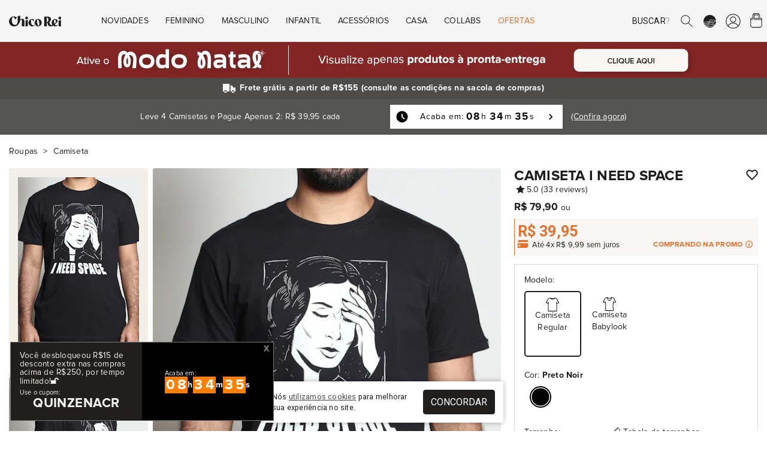

--- FILE ---
content_type: text/html; charset=UTF-8
request_url: https://chicorei.com/camiseta/camiseta-i-need-space-15100.html
body_size: 25133
content:
<!DOCTYPE html>
<html xmlns="http://www.w3.org/1999/xhtml" lang="pt-BR" xml:lang="pt-BR"
      xmlns:og="http://ogp.me/ns#" xmlns:fb="http://www.facebook.com/2008/fbml">
<head>
    <meta charset="UTF-8">
    <base href="/">
    <link rel="manifest" href="https://d37qth7w71a0im.cloudfront.net/manifest/manifest.json">

                    <link rel="preconnect" href="https://d37qth7w71a0im.cloudfront.net/" />
        <link rel="preconnect" href="https://chico-rei.imgix.net/" />
        <link rel="preconnect" href="https://chicorei.imgix.net/" />
                            <link rel="preconnect" href="https://fonts.googleapis.com/" />
            <link rel="preconnect" href="https://fonts.gstatic.com/" />
            
    <link rel="preload" as="script" href="https://d37qth7w71a0im.cloudfront.net/dist/vendor.78de4019a4c4dfd4e00f.js" />

    
    
        <link rel="prefetch" as="script" href="https://d37qth7w71a0im.cloudfront.net/dist/webpack/home.01e21502068e211b5dbf.js" />
    <link rel="prefetch" as="script" href="https://d37qth7w71a0im.cloudfront.net/dist/webpack/product.91203b5fa0b161c65797.js" />
    <link rel="prefetch" as="script" href="https://d37qth7w71a0im.cloudfront.net/dist/webpack/vue/cart.f6fe46c825d2f8725224.js" />
        <link rel="prefetch" as="style" href="https://d37qth7w71a0im.cloudfront.net/dist/css/home-critical.144e6d48992daa4a568e.css" />
    <link rel="prefetch" as="style" href="https://d37qth7w71a0im.cloudfront.net/dist/css/home.bc63c4ec7d1559394d13.css" />
    <link rel="prefetch" as="style" href="https://d37qth7w71a0im.cloudfront.net/dist/css/catalog-critical.f372c5df73cea635929c.css" />
    <link rel="prefetch" as="style" href="https://d37qth7w71a0im.cloudfront.net/dist/css/catalog.cc3744dcda335653c0ef.css" />
    <link rel="prefetch" as="style" href="https://d37qth7w71a0im.cloudfront.net/dist/css/element/pagination.97c5086845a448796971.css" />
    <link rel="prefetch" as="style" href="https://d37qth7w71a0im.cloudfront.net/dist/css/product-critical.c09552b87263a88b9453.css" />
    <link rel="prefetch" as="style" href="https://d37qth7w71a0im.cloudfront.net/dist/css/product.bddfb119cd9319e61fc4.css" />
    <link rel="prefetch" as="style" href="https://d37qth7w71a0im.cloudfront.net/dist/css/cart-critical.89b96cd1fe3fb6fceffb.css" />
    <link rel="prefetch" as="style" href="https://d37qth7w71a0im.cloudfront.net/dist/css/cart.1c9d71d6e92b7bbe5ad6.css" />
        
                

    <meta http-equiv="Content-Type" content="application/xhtml+xml; charset=utf-8" />
    <meta content='width=device-width, initial-scale=1' name='viewport'>
    <meta name="color-scheme" content="light only">
    <meta name="google-signin-client_id"
          content="316338802025-ck2s8vosc6arsqg34hb272nl7c6q99d8.apps.googleusercontent.com">
    
    <title>Camiseta I Need Space - Chico Rei</title>

    <link rel="apple-touch-icon" sizes="57x57"
      href="https://chico-rei.imgix.net/images/site/2021/favicon/apple-icon-57x57.png?auto=compress,format&q=65">
<link rel="apple-touch-icon" sizes="60x60"
      href="https://chico-rei.imgix.net/images/site/2021/favicon/apple-icon-60x60.png?auto=compress,format&q=65">
<link rel="apple-touch-icon" sizes="72x72"
      href="https://chico-rei.imgix.net/images/site/2021/favicon/apple-icon-72x72.png?auto=compress,format&q=65">
<link rel="apple-touch-icon" sizes="76x76"
      href="https://chico-rei.imgix.net/images/site/2021/favicon/apple-icon-76x76.png?auto=compress,format&q=65">
<link rel="apple-touch-icon" sizes="114x114"
      href="https://chico-rei.imgix.net/images/site/2021/favicon/apple-icon-114x114.png?auto=compress,format&q=65">
<link rel="apple-touch-icon" sizes="120x120"
      href="https://chico-rei.imgix.net/images/site/2021/favicon/apple-icon-120x120.png?auto=compress,format&q=65">
<link rel="apple-touch-icon" sizes="144x144"
      href="https://chico-rei.imgix.net/images/site/2021/favicon/apple-icon-144x144.png?auto=compress,format&q=65">
<link rel="apple-touch-icon" sizes="152x152"
      href="https://chico-rei.imgix.net/images/site/2021/favicon/apple-icon-152x152.png?auto=compress,format&q=65">
<link rel="apple-touch-icon" sizes="180x180"
      href="https://chico-rei.imgix.net/images/site/2021/favicon/apple-icon-180x180.png?auto=compress,format&q=65">
<link rel="icon" type="image/png" sizes="192x192"
      href="https://chico-rei.imgix.net/images/site/2021/favicon/android-icon-192x192.png?auto=compress,format&q=65">
<link rel="icon" type="image/png" sizes="32x32"
      href="https://chico-rei.imgix.net/images/site/2021/favicon/favicon-32x32.png?auto=compress,format&q=65">
<link rel="icon" type="image/png" sizes="96x96"
      href="https://chico-rei.imgix.net/images/site/2021/favicon/favicon-96x96.png?auto=compress,format&q=65">
<link rel="icon" type="image/png" sizes="16x16"
      href="https://chico-rei.imgix.net/images/site/2021/favicon/favicon-16x16.png?auto=compress,format&q=65">

            <meta name="description" content="A camiseta I Need Space prova que até mesmo as mulheres de outros planetas estão precisando de espaço para respirar. 
" />
        <link rel="canonical"
          href="https://chicorei.com/camiseta/camiseta-i-need-space-15100.html" />
            <meta property="fb:app_id" content="416962708352552" />
                <meta property="og:locale" content="pt_BR">
        <meta property="og:url"
              content="https://chicorei.com/camiseta/camiseta-i-need-space-15100.html?utm_source=Facebook&utm_medium=SocialMedia&utm_campaign=FacebookCard">
        <meta property="og:title"
              content="Camiseta I Need Space - Chico Rei">
        <meta property="og:site_name" content="Chico Rei - Camisetas Mudam o Mundo">
        <meta property="og:description"
              content="A camiseta I Need Space prova que até mesmo as mulheres de outros planetas estão precisando de espaço para respirar. 
">
        <meta property="og:image"
              content="https://chicorei.imgix.net/15100/8fdf8631-0970-11eb-970e-7b2a6ab1e52d.jpg?v=1&t=2&auto=compress,format&q=65">
        <meta property="og:image:width" content="980">
        <meta property="og:image:height" content="400">
        <meta name="twitter:card" content="product" />
        <meta name="twitter:url"
              content="https://chicorei.com/camiseta/camiseta-i-need-space-15100.html?utm_source=Twitter&utm_medium=SocialMedia&utm_campaign=TwitterCard" />
        <meta name="twitter:site" content="@chicorei" />
        <meta name="twitter:creator" content="@chicorei" />
        <meta name="twitter:title"
              content="Camiseta I Need Space - Chico Rei" />
        <meta name="twitter:description"
              content="A camiseta I Need Space prova que até mesmo as mulheres de outros planetas estão precisando de espaço para respirar. 
" />
        <meta name="twitter:image:src"
              content="https://chicorei.imgix.net/15100/8fdf8631-0970-11eb-970e-7b2a6ab1e52d.jpg?auto=compress,format&q=65" />
        <meta name="twitter:image:width" content="425" />
        <meta name="twitter:image:height" content="638" />
                    <meta property="og:type" content="Product" />
            <meta property="product:price:amount" content="79.9" />
            <meta property="product:price:currency" content="BRL" />
            <meta name="twitter:data1" content="R$79.9" />
            <meta name="twitter:label1" content="PREÇO" />
            <meta name="twitter:data2" content="PP, P, M, G, GG, 2GG, 3GG, 4GG" />
            <meta name="twitter:label2" content="Tamanhos disponíveis" />    
            <meta name="robots"
              content="index, follow" />
    
    <meta name="msvalidate.01" content="8EE7BF43248AABB61101D15733CC2915" />
    <meta name="p:domain_verify" content="efe7a84e73a57b2b17274d6242c9e45a" />
    <meta name="google-site-verification" content="hmrV4SBcuwUP6h9D9jdPlUGa3UUuXzMjTLMbwP9LB7Q" />
    <!-- Chrome, Firefox OS and Opera -->
    <meta name="theme-color" content="#000000">
    <!-- Windows Phone -->
    <meta name="msapplication-navbutton-color" content="#000000">
    <!-- iOS Safari -->
    <meta name="apple-mobile-web-app-status-bar-style" content="#000000">

    <meta property="fb:admins"
          content="1448324319,1653645972,100004233612001,100002467620771,1015956491,100000426442139" />
    <meta property="twitter:account_id" content="4503599628223837" />
    <meta property="twitter:account_id" content="4503599627865406" />

            <meta name="kdt:page" content="product">
                    <meta name="kdt:product" content="sku=15100, name=Camiseta I Need Space">
            
    
    <style>
        h1{
            font-size: 1.638rem;
            font-family: sans-serif;
            font-weight: 700;
            padding: 1.5rem 0 0.5rem;
            line-height: 27px;
            margin: 0;
            letter-spacing: 0.01em
        }
    </style>
    <link rel="stylesheet" href="https://d37qth7w71a0im.cloudfront.net/dist/css/base-critical.55608bb6c6f68fff6766.css" />
    
    

        <script>!function(){"use strict";var e,n={},r={};function t(e){var o=r[e];if(void 0!==o)return o.exports;var i=r[e]={id:e,loaded:!1,exports:{}};return n[e].call(i.exports,i,i.exports,t),i.loaded=!0,i.exports}t.m=n,e=[],t.O=function(n,r,o,i){if(!r){var u=1/0;for(a=0;a<e.length;a++){r=e[a][0],o=e[a][1],i=e[a][2];for(var c=!0,f=0;f<r.length;f++)(!1&i||u>=i)&&Object.keys(t.O).every(function(e){return t.O[e](r[f])})?r.splice(f--,1):(c=!1,i<u&&(u=i));if(c){e.splice(a--,1);var l=o();void 0!==l&&(n=l)}}return n}i=i||0;for(var a=e.length;a>0&&e[a-1][2]>i;a--)e[a]=e[a-1];e[a]=[r,o,i]},t.n=function(e){var n=e&&e.__esModule?function(){return e.default}:function(){return e};return t.d(n,{a:n}),n},t.d=function(e,n){for(var r in n)t.o(n,r)&&!t.o(e,r)&&Object.defineProperty(e,r,{enumerable:!0,get:n[r]})},t.g=function(){if("object"==typeof globalThis)return globalThis;try{return this||new Function("return this")()}catch(e){if("object"==typeof window)return window}}(),t.o=function(e,n){return Object.prototype.hasOwnProperty.call(e,n)},t.r=function(e){"undefined"!=typeof Symbol&&Symbol.toStringTag&&Object.defineProperty(e,Symbol.toStringTag,{value:"Module"}),Object.defineProperty(e,"__esModule",{value:!0})},t.nmd=function(e){return e.paths=[],e.children||(e.children=[]),e},function(){var e={4556:0};t.O.j=function(n){return 0===e[n]};var n=function(n,r){var o,i,u=r[0],c=r[1],f=r[2],l=0;if(u.some(function(n){return 0!==e[n]})){for(o in c)t.o(c,o)&&(t.m[o]=c[o]);if(f)var a=f(t)}for(n&&n(r);l<u.length;l++)i=u[l],t.o(e,i)&&e[i]&&e[i][0](),e[i]=0;return t.O(a)},r=self.webpackChunksite_chico_rei=self.webpackChunksite_chico_rei||[];r.forEach(n.bind(null,0)),r.push=n.bind(null,r.push.bind(r))}()}();
//# sourceMappingURL=manifest.884495c0bab6b850cc90.js.map</script>

    <script type="text/javascript">
    window.dataLayer = window.dataLayer || [];
    window.dataLayer.push({
        page: {
            
                        type: 'product',
                        environment: 'production'
            
        },
        

        'user': {
    'id_default_group': '1',
},        experiments: {
            'experiment_name_1': 'test_table_sizes',
        'experiment_variant_1': 'bottom',
        'experiment_value_1': '2',
                'experiment_name_2': 'test_btn_sacola_lat',
        'experiment_variant_2': 'hidden',
        'experiment_value_2': '0',
                    },
        
    });
</script>
                            
            <!-- Google Tag Manager -->
            <script>(function(w, d, s, l, i) {
                    w[l] = w[l] || [];
                    w[l].push({
                        'gtm.start':
                            new Date().getTime(), event: 'gtm.js',
                    });
                    var f = d.getElementsByTagName(s)[0],
                        j = d.createElement(s), dl = l != 'dataLayer' ? '&l=' + l : '';
                    j.defer = true;
                    j.src =
                        'https://www.googletagmanager.com/gtm.js?id=' + i + dl;
                    f.parentNode.insertBefore(j, f);
                })(window, document, 'script', 'dataLayer', 'GTM-5XCFQ36');</script>
            <!-- End Google Tag Manager -->
        
                        
    <script>
    document.addEventListener('DOMContentLoaded', function() {
    //check if clarity has loaded and set tag "experiment" with values "static_ads" or "animated_ads"
    if (typeof window.clarity != 'undefined' ) {
        
                    window.clarity('set', "test_table_sizes", "bottom");
        
                            window.clarity('set', "test_btn_sacola_lat", "hidden");
        
                                                
    }});
    </script>

</head>
<body >


<script type="application/javascript">
    if ('serviceWorker' in navigator) {
        window.addEventListener('load', function() {
            navigator.serviceWorker.register('/sw_v2.js').then(function() {
                console.log('Service worker registrado');
            }).catch(function(err) {
                console.log('Falha ao registrar service worker.', err);
            });
        });
    }

    window.initialScope = {"start_time":1765725851,"country_id":245,"default_group_id":1,"is_wholesaler":false,"is_sales_rep":false,"is_tester":false,"is_employee":false,"is_prime":false,"is_regular_customer":true,"lang_id":4,"mobile_version":false,"tkn":"8093dldkj3lom7bs0akk8le1ardce0kj2sub5ijek766j7p7fm5c7i06vs8i8kvuguqb5pmdjiaqhasb67lg47fjt2ojpb2krmop","URL":"https:\/\/chicorei.com\/","API_HOST":"https:\/\/arcoiro.chicorei.com\/chicorei\/","API_LAMBDA_URL":"https:\/\/us-east-1.api.chicorei.com","REQUEST_URI":"\/camiseta\/camiseta-i-need-space-15100.html","BACK_URL":"camiseta\/camiseta-i-need-space-15100.html","CDN_IMAGES":"https:\/\/chico-rei.imgix.net","CDN_PRODUCTS":"https:\/\/chicorei.imgix.net","APP_ENV":"production","IN_PRODUCTION":true,"IS_WHOLESALER":false,"IS_SALES_REP":false,"IS_REGULAR_CUSTOMER":true,"TENANT_SESSION":"chr_session","TENANT_IDENTIFIER":"chicorei","TENANT_NAME":"Chico Rei","CUSTOMER":null,"SALES_REP":null,"CART_FOR_CUSTOMER_NAME":null,"IS_CRAWLER":true,"BUGSNAG_JS":"96302bc234b0fff19704c8b6a36ff72b","URL_STORE_PREFIX":"","CONFIG":{"FRETE_VALOR_FIXO":0,"FRETE_VALOR_FIXO_HABILITADO":false,"GALERIA_VALOR_DESCONTO":1,"VALOR_FRETE_GRATIS":155,"VALOR_FRETE_GRATIS_FAR":200,"SELO_LOJISTA_HABILITADO":0,"CREDIT_CARD_MINIMUN_INSTALLMENT_VALUE":5},"HAS_PRIME_PROMO":false,"ACCEPTED_PAYMENT_METHODS":["visa","visacheckout","mastercard","masterpass","elo","diners","mercadopago","discover","jcb","aura","pix","amex","hipercard"],"DESKTOP_MENU":[{"id":"1","active":"1","order":"1","mobile":"0","wholesaler":"0","title":"Novidades","short_title":null,"url":null,"is_new":"0","is_arrow":"0","is_fancy":"0","is_bold":"0","parent_item_id":null,"tenant_id":"1","is_offer":false,"children":[{"id":"2","active":"1","order":"1","mobile":"0","wholesaler":"0","title":null,"short_title":null,"url":null,"is_new":"0","is_arrow":"0","is_fancy":"0","is_bold":"0","parent_item_id":"1","tenant_id":"1","children":[{"id":"565","active":"1","order":"2","mobile":"0","wholesaler":"0","title":"Atl\u00e9tico Mineiro","short_title":null,"url":"\/atletico-mineiro","is_new":"1","is_arrow":"0","is_fancy":"0","is_bold":"0","parent_item_id":"2","tenant_id":"1"},{"id":"573","active":"1","order":"3","mobile":"0","wholesaler":"0","title":"O Agente Secreto","short_title":null,"url":"\/o-agente-secreto","is_new":"1","is_arrow":"0","is_fancy":"0","is_bold":"0","parent_item_id":"2","tenant_id":"1"},{"id":"501","active":"1","order":"4","mobile":"0","wholesaler":"0","title":"Novas Camisetas","short_title":"Novas Camisetas","url":"\/camiseta\/?per_page=60&sort=lancamentos","is_new":"1","is_arrow":"0","is_fancy":"0","is_bold":"0","parent_item_id":"2","tenant_id":"1"},{"id":"4","active":"1","order":"5","mobile":"0","wholesaler":"0","title":"Chico Rei Futebol Clube","short_title":"Chico Rei FC","url":"\/chico-rei-fc","is_new":"0","is_arrow":"0","is_fancy":"0","is_bold":"0","parent_item_id":"2","tenant_id":"1"},{"id":"492","active":"1","order":"6","mobile":"0","wholesaler":"0","title":"Cole\u00e7\u00e3o Pets","short_title":"Cole\u00e7\u00e3o Pets","url":"\/acessorios-para-pets","is_new":"0","is_arrow":"0","is_fancy":"0","is_bold":"0","parent_item_id":"2","tenant_id":"1"},{"id":"12","active":"1","order":"7","mobile":"0","wholesaler":"0","title":"Collab Tarsila do Amaral","short_title":"Collab Tarsila","url":"\/tarsila-do-amaral","is_new":"0","is_arrow":"0","is_fancy":"0","is_bold":"0","parent_item_id":"2","tenant_id":"1"},{"id":"5","active":"1","order":"10","mobile":"0","wholesaler":"0","title":"Oversized","short_title":null,"url":"\/camiseta-oversized","is_new":"0","is_arrow":"0","is_fancy":"0","is_bold":"0","parent_item_id":"2","tenant_id":"1"},{"id":"9","active":"1","order":"14","mobile":"0","wholesaler":"0","title":"Meias","short_title":null,"url":"\/meia\/?sort=lancamentos","is_new":"0","is_arrow":"0","is_fancy":"0","is_bold":"0","parent_item_id":"2","tenant_id":"1"},{"id":"13","active":"1","order":"17","mobile":"0","wholesaler":"0","title":"Ver Tudo","short_title":null,"url":"\/loja\/?sort=lancamentos","is_new":"0","is_arrow":"1","is_fancy":"0","is_bold":"1","parent_item_id":"2","tenant_id":"1"}]}],"thumbs":[{"id":"1","site_menu_item_id":"1","active":"1","order":"1","url":"\/camiseta-oversized","image_url":"oversized.png","alt":"Oversized"},{"id":"2","site_menu_item_id":"1","active":"1","order":"2","url":"\/bones","image_url":"bucket-hat.png","alt":"Bucket Hat"}]},{"id":"14","active":"1","order":"2","mobile":"0","wholesaler":"0","title":"Feminino","short_title":null,"url":null,"is_new":"0","is_arrow":"0","is_fancy":"0","is_bold":"0","parent_item_id":null,"tenant_id":"1","is_offer":false,"children":[{"id":"15","active":"1","order":"1","mobile":"0","wholesaler":"0","title":"Camisetas","short_title":null,"url":null,"is_new":"0","is_arrow":"0","is_fancy":"0","is_bold":"1","parent_item_id":"14","tenant_id":"1","children":[{"id":"16","active":"1","order":"1","mobile":"0","wholesaler":"0","title":"Estampadas","short_title":null,"url":"\/camiseta\/feminino\/","is_new":"1","is_arrow":"0","is_fancy":"0","is_bold":"0","parent_item_id":"15","tenant_id":"1"},{"id":"17","active":"1","order":"2","mobile":"0","wholesaler":"0","title":"B\u00e1sicas","short_title":null,"url":"\/camiseta\/feminino\/linha-basica\/","is_new":"0","is_arrow":"0","is_fancy":"0","is_bold":"0","parent_item_id":"15","tenant_id":"1"},{"id":"20","active":"1","order":"3","mobile":"0","wholesaler":"0","title":"Kit de B\u00e1sicas","short_title":null,"url":"\/camiseta\/feminino\/kit-de-basicas\/","is_new":"0","is_arrow":"0","is_fancy":"0","is_bold":"0","parent_item_id":"15","tenant_id":"1"},{"id":"18","active":"1","order":"4","mobile":"0","wholesaler":"0","title":"Oversized","short_title":null,"url":"\/camiseta-oversized","is_new":"1","is_arrow":"0","is_fancy":"0","is_bold":"0","parent_item_id":"15","tenant_id":"1"},{"id":"475","active":"1","order":"5","mobile":"0","wholesaler":"0","title":"Gola U","short_title":"Gola U","url":"\/camiseta\/feminino\/gola-u\/","is_new":"0","is_arrow":"0","is_fancy":"0","is_bold":"0","parent_item_id":"15","tenant_id":"1"},{"id":"19","active":"1","order":"6","mobile":"0","wholesaler":"0","title":"Com Bolso","short_title":null,"url":"\/camiseta\/feminino\/camisetas-com-bolso\/","is_new":"0","is_arrow":"0","is_fancy":"0","is_bold":"0","parent_item_id":"15","tenant_id":"1"},{"id":"21","active":"1","order":"7","mobile":"0","wholesaler":"0","title":"Ver Tudo","short_title":null,"url":"\/camiseta\/feminino\/","is_new":"0","is_arrow":"1","is_fancy":"0","is_bold":"1","parent_item_id":"15","tenant_id":"1"}]},{"id":"22","active":"1","order":"2","mobile":"0","wholesaler":"0","title":"+Roupas","short_title":null,"url":null,"is_new":"0","is_arrow":"0","is_fancy":"0","is_bold":"1","parent_item_id":"14","tenant_id":"1","children":[{"id":"440","active":"1","order":"3","mobile":"0","wholesaler":"0","title":"Manga Longa","short_title":"Manga Longa","url":"\/manga-longa\/feminino\/","is_new":"1","is_arrow":"0","is_fancy":"0","is_bold":"0","parent_item_id":"22","tenant_id":"1"},{"id":"25","active":"1","order":"4","mobile":"0","wholesaler":"0","title":"Meias","short_title":null,"url":"\/meia\/feminino\/","is_new":"0","is_arrow":"0","is_fancy":"0","is_bold":"0","parent_item_id":"22","tenant_id":"1"},{"id":"27","active":"1","order":"6","mobile":"0","wholesaler":"0","title":"Camisas de Bot\u00e3o","short_title":null,"url":"\/camisa-de-botao\/feminino\/","is_new":"0","is_arrow":"0","is_fancy":"0","is_bold":"0","parent_item_id":"22","tenant_id":"1"},{"id":"28","active":"1","order":"7","mobile":"0","wholesaler":"0","title":"Regatas","short_title":null,"url":"\/regata\/feminino\/","is_new":"0","is_arrow":"0","is_fancy":"0","is_bold":"0","parent_item_id":"22","tenant_id":"1"},{"id":"441","active":"1","order":"8","mobile":"0","wholesaler":"0","title":"Tricot","short_title":"Tricot","url":"\/tricot\/feminino\/","is_new":"0","is_arrow":"0","is_fancy":"0","is_bold":"0","parent_item_id":"22","tenant_id":"1"},{"id":"29","active":"1","order":"9","mobile":"0","wholesaler":"0","title":"Ver Tudo","short_title":null,"url":"\/roupas\/feminino\/","is_new":"0","is_arrow":"1","is_fancy":"0","is_bold":"1","parent_item_id":"22","tenant_id":"1"}]},{"id":"30","active":"1","order":"3","mobile":"0","wholesaler":"0","title":"Linhas","short_title":null,"url":null,"is_new":"0","is_arrow":"0","is_fancy":"0","is_bold":"1","parent_item_id":"14","tenant_id":"1","children":[{"id":"33","active":"1","order":"1","mobile":"0","wholesaler":"0","title":"Chico Rei FC - Futebol","short_title":null,"url":"\/chico-rei-fc","is_new":"0","is_arrow":"0","is_fancy":"0","is_bold":"0","parent_item_id":"30","tenant_id":"1"},{"id":"31","active":"1","order":"2","mobile":"0","wholesaler":"0","title":"Camisetas Pima","short_title":null,"url":"\/camisetas-pima","is_new":"0","is_arrow":"0","is_fancy":"0","is_bold":"0","parent_item_id":"30","tenant_id":"1"},{"id":"32","active":"1","order":"3","mobile":"0","wholesaler":"0","title":"Camisetas Tech","short_title":null,"url":"\/camiseta-tech","is_new":"0","is_arrow":"0","is_fancy":"0","is_bold":"0","parent_item_id":"30","tenant_id":"1"},{"id":"560","active":"1","order":"4","mobile":"0","wholesaler":"0","title":"Camisetas C\u00e2nhamo","short_title":"C\u00e2nhamo","url":"\/camiseta-canhamo","is_new":"1","is_arrow":"0","is_fancy":"0","is_bold":"0","parent_item_id":"30","tenant_id":"1"},{"id":"437","active":"1","order":"5","mobile":"0","wholesaler":"0","title":"Inverno","short_title":"Cole\u00e7\u00e3o Inverno","url":"\/colecao-inverno","is_new":"0","is_arrow":"0","is_fancy":"0","is_bold":"0","parent_item_id":"30","tenant_id":"1"}]},{"id":"34","active":"1","order":"4","mobile":"0","wholesaler":"0","title":"Acess\u00f3rios","short_title":null,"url":null,"is_new":"0","is_arrow":"0","is_fancy":"0","is_bold":"1","parent_item_id":"14","tenant_id":"1","children":[{"id":"35","active":"1","order":"1","mobile":"0","wholesaler":"0","title":"Bon\u00e9s","short_title":null,"url":"\/bones","is_new":"1","is_arrow":"0","is_fancy":"0","is_bold":"0","parent_item_id":"34","tenant_id":"1"},{"id":"36","active":"1","order":"2","mobile":"0","wholesaler":"0","title":"Bolsas","short_title":null,"url":"\/bolsas","is_new":"0","is_arrow":"0","is_fancy":"0","is_bold":"0","parent_item_id":"34","tenant_id":"1"},{"id":"468","active":"1","order":"3","mobile":"0","wholesaler":"0","title":"Carteiras","short_title":null,"url":" \/carteiras","is_new":"0","is_arrow":"0","is_fancy":"0","is_bold":"0","parent_item_id":"34","tenant_id":"1"},{"id":"465","active":"1","order":"4","mobile":"0","wholesaler":"0","title":"Len\u00e7os","short_title":null,"url":" \/lenco\/","is_new":"0","is_arrow":"0","is_fancy":"0","is_bold":"0","parent_item_id":"34","tenant_id":"1"},{"id":"584","active":"1","order":"5","mobile":"0","wholesaler":"0","title":"Meias","short_title":null,"url":"\/meia","is_new":"0","is_arrow":"0","is_fancy":"0","is_bold":"0","parent_item_id":"34","tenant_id":"1"},{"id":"37","active":"1","order":"6","mobile":"0","wholesaler":"0","title":"Mochilas","short_title":null,"url":"\/mochilas","is_new":"0","is_arrow":"0","is_fancy":"0","is_bold":"0","parent_item_id":"34","tenant_id":"1"},{"id":"461","active":"1","order":"7","mobile":"0","wholesaler":"0","title":"Pochetes","short_title":null,"url":"\/pochete","is_new":"0","is_arrow":"0","is_fancy":"0","is_bold":"0","parent_item_id":"34","tenant_id":"1"},{"id":"463","active":"1","order":"8","mobile":"0","wholesaler":"0","title":"Shoulder bags","short_title":null,"url":"\/shoulder-bag","is_new":"0","is_arrow":"0","is_fancy":"0","is_bold":"0","parent_item_id":"34","tenant_id":"1"},{"id":"579","active":"1","order":"9","mobile":"0","wholesaler":"0","title":"Tote Bag e Ecobag","short_title":null,"url":"\/ecobag","is_new":"1","is_arrow":"0","is_fancy":"0","is_bold":"0","parent_item_id":"34","tenant_id":"1"},{"id":"469","active":"1","order":"10","mobile":"0","wholesaler":"0","title":"Ver Tudo","short_title":null,"url":"\/acessorios\/","is_new":"0","is_arrow":"1","is_fancy":"0","is_bold":"1","parent_item_id":"34","tenant_id":"1"}]},{"id":"38","active":"1","order":"5","mobile":"0","wholesaler":"0","title":"Outros","short_title":null,"url":null,"is_new":"0","is_arrow":"0","is_fancy":"0","is_bold":"1","parent_item_id":"14","tenant_id":"1","children":[{"id":"39","active":"1","order":"1","mobile":"0","wholesaler":"0","title":"Vale-Presentes","short_title":null,"url":"\/vale-presente","is_new":"0","is_arrow":"0","is_fancy":"0","is_bold":"0","parent_item_id":"38","tenant_id":"1"}]},{"id":"40","active":"1","order":"6","mobile":"0","wholesaler":"0","title":"Temas","short_title":null,"url":null,"is_new":"0","is_arrow":"0","is_fancy":"0","is_bold":"1","parent_item_id":"14","tenant_id":"1","children":[{"id":"41","active":"1","order":"1","mobile":"0","wholesaler":"0","title":"Brasilidade","short_title":null,"url":"\/roupas\/brasilidade\/feminino\/","is_new":"0","is_arrow":"0","is_fancy":"0","is_bold":"0","parent_item_id":"40","tenant_id":"1"},{"id":"42","active":"1","order":"2","mobile":"0","wholesaler":"0","title":"M\u00fasica","short_title":null,"url":"\/roupas\/musica\/feminino\/","is_new":"0","is_arrow":"0","is_fancy":"0","is_bold":"0","parent_item_id":"40","tenant_id":"1"},{"id":"43","active":"1","order":"3","mobile":"0","wholesaler":"0","title":"Cinema","short_title":null,"url":"\/roupas\/de-filmes\/feminino\/","is_new":"0","is_arrow":"0","is_fancy":"0","is_bold":"0","parent_item_id":"40","tenant_id":"1"},{"id":"44","active":"1","order":"4","mobile":"0","wholesaler":"0","title":"Humor","short_title":null,"url":"\/roupas\/humor\/feminino\/","is_new":"0","is_arrow":"0","is_fancy":"0","is_bold":"0","parent_item_id":"40","tenant_id":"1"},{"id":"45","active":"1","order":"5","mobile":"0","wholesaler":"0","title":"Literatura","short_title":null,"url":"\/roupas\/literatura\/feminino\/","is_new":"0","is_arrow":"0","is_fancy":"0","is_bold":"0","parent_item_id":"40","tenant_id":"1"},{"id":"46","active":"1","order":"6","mobile":"0","wholesaler":"0","title":"Geek","short_title":null,"url":"\/roupas\/geek\/feminino\/","is_new":"0","is_arrow":"0","is_fancy":"0","is_bold":"0","parent_item_id":"40","tenant_id":"1"},{"id":"47","active":"1","order":"7","mobile":"0","wholesaler":"0","title":"Ver Tudo","short_title":null,"url":"\/roupas\/feminino\/","is_new":"0","is_arrow":"1","is_fancy":"0","is_bold":"1","parent_item_id":"40","tenant_id":"1"}]}]},{"id":"48","active":"1","order":"3","mobile":"0","wholesaler":"0","title":"Masculino","short_title":null,"url":null,"is_new":"0","is_arrow":"0","is_fancy":"0","is_bold":"0","parent_item_id":null,"tenant_id":"1","is_offer":false,"children":[{"id":"49","active":"1","order":"1","mobile":"0","wholesaler":"0","title":"Camisetas","short_title":null,"url":null,"is_new":"0","is_arrow":"0","is_fancy":"0","is_bold":"1","parent_item_id":"48","tenant_id":"1","children":[{"id":"50","active":"1","order":"1","mobile":"0","wholesaler":"0","title":"Estampadas","short_title":null,"url":"\/camiseta\/masculino\/","is_new":"1","is_arrow":"0","is_fancy":"0","is_bold":"0","parent_item_id":"49","tenant_id":"1"},{"id":"51","active":"1","order":"2","mobile":"0","wholesaler":"0","title":"B\u00e1sicas","short_title":null,"url":"\/camiseta\/masculino\/linha-basica\/","is_new":"0","is_arrow":"0","is_fancy":"0","is_bold":"0","parent_item_id":"49","tenant_id":"1"},{"id":"54","active":"1","order":"3","mobile":"0","wholesaler":"0","title":"Kit de B\u00e1sicas","short_title":null,"url":"\/camiseta\/masculino\/kit-de-basicas\/","is_new":"0","is_arrow":"0","is_fancy":"0","is_bold":"0","parent_item_id":"49","tenant_id":"1"},{"id":"52","active":"1","order":"4","mobile":"0","wholesaler":"0","title":"Oversized","short_title":null,"url":"\/camiseta-oversized","is_new":"1","is_arrow":"0","is_fancy":"0","is_bold":"0","parent_item_id":"49","tenant_id":"1"},{"id":"53","active":"1","order":"5","mobile":"0","wholesaler":"0","title":"Com Bolso","short_title":null,"url":"\/camiseta\/masculino\/camisetas-com-bolso\/","is_new":"0","is_arrow":"0","is_fancy":"0","is_bold":"0","parent_item_id":"49","tenant_id":"1"},{"id":"55","active":"1","order":"6","mobile":"0","wholesaler":"0","title":"Ver Tudo","short_title":null,"url":"\/camiseta\/masculino\/","is_new":"0","is_arrow":"1","is_fancy":"0","is_bold":"1","parent_item_id":"49","tenant_id":"1"}]},{"id":"56","active":"1","order":"2","mobile":"0","wholesaler":"0","title":"+Roupas","short_title":null,"url":null,"is_new":"0","is_arrow":"0","is_fancy":"0","is_bold":"1","parent_item_id":"48","tenant_id":"1","children":[{"id":"439","active":"1","order":"3","mobile":"0","wholesaler":"0","title":"Manga Longa","short_title":"Manga Longa","url":"\/manga-longa\/masculino\/","is_new":"0","is_arrow":"0","is_fancy":"0","is_bold":"0","parent_item_id":"56","tenant_id":"1"},{"id":"59","active":"1","order":"4","mobile":"0","wholesaler":"0","title":"Meias","short_title":null,"url":"\/meia\/masculino\/","is_new":"0","is_arrow":"0","is_fancy":"0","is_bold":"0","parent_item_id":"56","tenant_id":"1"},{"id":"61","active":"1","order":"6","mobile":"0","wholesaler":"0","title":"Camisas de Bot\u00e3o","short_title":null,"url":"\/camisa-de-botao\/masculino\/","is_new":"0","is_arrow":"0","is_fancy":"0","is_bold":"0","parent_item_id":"56","tenant_id":"1"},{"id":"62","active":"1","order":"7","mobile":"0","wholesaler":"0","title":"Regatas","short_title":null,"url":"\/regata\/masculino\/","is_new":"0","is_arrow":"0","is_fancy":"0","is_bold":"0","parent_item_id":"56","tenant_id":"1"},{"id":"442","active":"1","order":"8","mobile":"0","wholesaler":"0","title":"Tricot","short_title":"Tricot","url":"\/tricot\/masculino\/","is_new":"0","is_arrow":"0","is_fancy":"0","is_bold":"0","parent_item_id":"56","tenant_id":"1"},{"id":"63","active":"1","order":"9","mobile":"0","wholesaler":"0","title":"Ver Tudo","short_title":null,"url":"\/roupas\/masculino\/","is_new":"0","is_arrow":"1","is_fancy":"0","is_bold":"1","parent_item_id":"56","tenant_id":"1"}]},{"id":"64","active":"1","order":"3","mobile":"0","wholesaler":"0","title":"Linhas","short_title":null,"url":null,"is_new":"0","is_arrow":"0","is_fancy":"0","is_bold":"1","parent_item_id":"48","tenant_id":"1","children":[{"id":"67","active":"1","order":"1","mobile":"0","wholesaler":"0","title":"Chico Rei FC - Futebol","short_title":null,"url":"\/chico-rei-fc","is_new":"0","is_arrow":"0","is_fancy":"0","is_bold":"0","parent_item_id":"64","tenant_id":"1"},{"id":"65","active":"1","order":"2","mobile":"0","wholesaler":"0","title":"Camisetas Pima","short_title":null,"url":"\/camisetas-pima","is_new":"0","is_arrow":"0","is_fancy":"0","is_bold":"0","parent_item_id":"64","tenant_id":"1"},{"id":"66","active":"1","order":"3","mobile":"0","wholesaler":"0","title":"Camisetas Tech","short_title":null,"url":"\/camiseta-tech","is_new":"0","is_arrow":"0","is_fancy":"0","is_bold":"0","parent_item_id":"64","tenant_id":"1"},{"id":"559","active":"1","order":"4","mobile":"0","wholesaler":"0","title":"Camisetas C\u00e2nhamo","short_title":"C\u00e2nhamo","url":"\/camiseta-canhamo","is_new":"1","is_arrow":"0","is_fancy":"0","is_bold":"0","parent_item_id":"64","tenant_id":"1"},{"id":"438","active":"1","order":"5","mobile":"0","wholesaler":"0","title":"Inverno","short_title":"Cole\u00e7\u00e3o Inverno","url":"\/colecao-inverno","is_new":"0","is_arrow":"0","is_fancy":"0","is_bold":"0","parent_item_id":"64","tenant_id":"1"}]},{"id":"68","active":"1","order":"4","mobile":"0","wholesaler":"0","title":"Acess\u00f3rios","short_title":null,"url":null,"is_new":"0","is_arrow":"0","is_fancy":"0","is_bold":"1","parent_item_id":"48","tenant_id":"1","children":[{"id":"69","active":"1","order":"1","mobile":"0","wholesaler":"0","title":"Bon\u00e9s","short_title":null,"url":"\/bones","is_new":"1","is_arrow":"0","is_fancy":"0","is_bold":"0","parent_item_id":"68","tenant_id":"1"},{"id":"70","active":"1","order":"2","mobile":"0","wholesaler":"0","title":"Bolsas","short_title":null,"url":"\/bolsas","is_new":"0","is_arrow":"0","is_fancy":"0","is_bold":"0","parent_item_id":"68","tenant_id":"1"},{"id":"467","active":"1","order":"3","mobile":"0","wholesaler":"0","title":"Carteiras","short_title":null,"url":" \/carteiras","is_new":"0","is_arrow":"0","is_fancy":"0","is_bold":"0","parent_item_id":"68","tenant_id":"1"},{"id":"466","active":"1","order":"4","mobile":"0","wholesaler":"0","title":"Len\u00e7os","short_title":null,"url":" \/lenco\/","is_new":"0","is_arrow":"0","is_fancy":"0","is_bold":"0","parent_item_id":"68","tenant_id":"1"},{"id":"71","active":"1","order":"5","mobile":"0","wholesaler":"0","title":"Mochilas","short_title":null,"url":"\/mochilas","is_new":"0","is_arrow":"0","is_fancy":"0","is_bold":"0","parent_item_id":"68","tenant_id":"1"},{"id":"462","active":"1","order":"6","mobile":"0","wholesaler":"0","title":"Pochetes","short_title":null,"url":"\/pochete","is_new":"0","is_arrow":"0","is_fancy":"0","is_bold":"0","parent_item_id":"68","tenant_id":"1"},{"id":"585","active":"1","order":"7","mobile":"0","wholesaler":"0","title":"Meias","short_title":null,"url":"\/meia","is_new":"0","is_arrow":"0","is_fancy":"0","is_bold":"0","parent_item_id":"68","tenant_id":"1"},{"id":"464","active":"1","order":"8","mobile":"0","wholesaler":"0","title":"Shoulder Bags","short_title":null,"url":"\/shoulder-bag","is_new":"0","is_arrow":"0","is_fancy":"0","is_bold":"0","parent_item_id":"68","tenant_id":"1"},{"id":"578","active":"1","order":"9","mobile":"0","wholesaler":"0","title":"Tote Bag e Ecobag","short_title":null,"url":"\/ecobag","is_new":"1","is_arrow":"0","is_fancy":"0","is_bold":"0","parent_item_id":"68","tenant_id":"1"},{"id":"470","active":"1","order":"10","mobile":"0","wholesaler":"0","title":"Ver Tudo","short_title":null,"url":"\/acessorios\/","is_new":"0","is_arrow":"1","is_fancy":"0","is_bold":"1","parent_item_id":"68","tenant_id":"1"}]},{"id":"72","active":"1","order":"5","mobile":"0","wholesaler":"0","title":"Outros","short_title":null,"url":null,"is_new":"0","is_arrow":"0","is_fancy":"0","is_bold":"1","parent_item_id":"48","tenant_id":"1","children":[{"id":"73","active":"1","order":"1","mobile":"0","wholesaler":"0","title":"Vale-Presentes","short_title":null,"url":"\/vale-presente","is_new":"0","is_arrow":"0","is_fancy":"0","is_bold":"0","parent_item_id":"72","tenant_id":"1"}]},{"id":"74","active":"1","order":"6","mobile":"0","wholesaler":"0","title":"Temas","short_title":null,"url":null,"is_new":"0","is_arrow":"0","is_fancy":"0","is_bold":"1","parent_item_id":"48","tenant_id":"1","children":[{"id":"75","active":"1","order":"1","mobile":"0","wholesaler":"0","title":"Brasilidade","short_title":null,"url":"\/roupas\/brasilidade\/masculino\/","is_new":"0","is_arrow":"0","is_fancy":"0","is_bold":"0","parent_item_id":"74","tenant_id":"1"},{"id":"76","active":"1","order":"2","mobile":"0","wholesaler":"0","title":"M\u00fasica","short_title":null,"url":"\/roupas\/musica\/masculino\/","is_new":"0","is_arrow":"0","is_fancy":"0","is_bold":"0","parent_item_id":"74","tenant_id":"1"},{"id":"77","active":"1","order":"3","mobile":"0","wholesaler":"0","title":"Cinema","short_title":null,"url":"\/roupas\/de-filmes\/masculino\/","is_new":"0","is_arrow":"0","is_fancy":"0","is_bold":"0","parent_item_id":"74","tenant_id":"1"},{"id":"78","active":"1","order":"4","mobile":"0","wholesaler":"0","title":"Humor","short_title":null,"url":"\/roupas\/humor\/masculino\/","is_new":"0","is_arrow":"0","is_fancy":"0","is_bold":"0","parent_item_id":"74","tenant_id":"1"},{"id":"79","active":"1","order":"5","mobile":"0","wholesaler":"0","title":"Literatura","short_title":null,"url":"\/roupas\/literatura\/masculino\/","is_new":"0","is_arrow":"0","is_fancy":"0","is_bold":"0","parent_item_id":"74","tenant_id":"1"},{"id":"80","active":"1","order":"6","mobile":"0","wholesaler":"0","title":"Geek","short_title":null,"url":"\/roupas\/geek\/masculino\/","is_new":"0","is_arrow":"0","is_fancy":"0","is_bold":"0","parent_item_id":"74","tenant_id":"1"},{"id":"81","active":"1","order":"7","mobile":"0","wholesaler":"0","title":"Ver Tudo","short_title":null,"url":"\/roupas\/masculino\/","is_new":"0","is_arrow":"1","is_fancy":"0","is_bold":"1","parent_item_id":"74","tenant_id":"1"}]}]},{"id":"82","active":"1","order":"4","mobile":"0","wholesaler":"0","title":"Infantil","short_title":null,"url":null,"is_new":"0","is_arrow":"0","is_fancy":"0","is_bold":"0","parent_item_id":null,"tenant_id":"1","is_offer":false,"children":[{"id":"83","active":"1","order":"1","mobile":"0","wholesaler":"0","title":"Roupas","short_title":null,"url":null,"is_new":"0","is_arrow":"0","is_fancy":"0","is_bold":"1","parent_item_id":"82","tenant_id":"1","children":[{"id":"84","active":"1","order":"1","mobile":"0","wholesaler":"0","title":"Camisetas","short_title":null,"url":"\/camiseta\/infantil\/","is_new":"0","is_arrow":"0","is_fancy":"0","is_bold":"0","parent_item_id":"83","tenant_id":"1"}]},{"id":"85","active":"1","order":"2","mobile":"0","wholesaler":"0","title":"Parcerias","short_title":null,"url":null,"is_new":"0","is_arrow":"0","is_fancy":"0","is_bold":"1","parent_item_id":"82","tenant_id":"1","children":[{"id":"86","active":"1","order":"1","mobile":"0","wholesaler":"0","title":"Mundo Bita","short_title":null,"url":"\/mundo-bita","is_new":"0","is_arrow":"0","is_fancy":"0","is_bold":"0","parent_item_id":"85","tenant_id":"1"}]}]},{"id":"497","active":"1","order":"5","mobile":"0","wholesaler":"0","title":"Acess\u00f3rios","short_title":"Acess\u00f3rios","url":null,"is_new":"0","is_arrow":"0","is_fancy":"0","is_bold":"0","parent_item_id":null,"tenant_id":"1","is_offer":false,"children":[{"id":"545","active":"1","order":"1","mobile":"0","wholesaler":"0","title":"Acess\u00f3rios","short_title":"Acess\u00f3rios","url":null,"is_new":"0","is_arrow":"0","is_fancy":"0","is_bold":"1","parent_item_id":"497","tenant_id":"1","children":[{"id":"546","active":"1","order":"1","mobile":"0","wholesaler":"0","title":"Bon\u00e9s","short_title":"Bon\u00e9s","url":"\/bones","is_new":"0","is_arrow":"0","is_fancy":"0","is_bold":"0","parent_item_id":"545","tenant_id":"1"},{"id":"547","active":"1","order":"2","mobile":"0","wholesaler":"0","title":"Bolsas","short_title":"Bolsas","url":"\/bolsas","is_new":"0","is_arrow":"0","is_fancy":"0","is_bold":"0","parent_item_id":"545","tenant_id":"1"},{"id":"549","active":"1","order":"3","mobile":"0","wholesaler":"0","title":"Len\u00e7os","short_title":"Len\u00e7os","url":"\/lenco\/","is_new":"0","is_arrow":"0","is_fancy":"0","is_bold":"0","parent_item_id":"545","tenant_id":"1"},{"id":"548","active":"1","order":"4","mobile":"0","wholesaler":"0","title":"Mochilas","short_title":"Mochilas","url":"\/mochilas","is_new":"0","is_arrow":"0","is_fancy":"0","is_bold":"0","parent_item_id":"545","tenant_id":"1"},{"id":"586","active":"1","order":"5","mobile":"0","wholesaler":"0","title":"Meias","short_title":"","url":"\/meia","is_new":"0","is_arrow":"0","is_fancy":"0","is_bold":"0","parent_item_id":"545","tenant_id":"1"},{"id":"550","active":"1","order":"6","mobile":"0","wholesaler":"0","title":"Pochetes","short_title":"Pochetes","url":"\/pochete","is_new":"0","is_arrow":"0","is_fancy":"0","is_bold":"0","parent_item_id":"545","tenant_id":"1"},{"id":"551","active":"1","order":"7","mobile":"0","wholesaler":"0","title":"Shoulder Bags","short_title":"Shoulder Bags","url":"\/shoulder-bag","is_new":"0","is_arrow":"0","is_fancy":"0","is_bold":"0","parent_item_id":"545","tenant_id":"1"},{"id":"580","active":"1","order":"8","mobile":"0","wholesaler":"0","title":"Tote Bag e Ecobag","short_title":null,"url":"\/ecobag","is_new":"1","is_arrow":"0","is_fancy":"0","is_bold":"0","parent_item_id":"545","tenant_id":"1"},{"id":"552","active":"1","order":"9","mobile":"0","wholesaler":"0","title":"Ver Tudo","short_title":"Ver Tudo","url":"\/acessorios\/","is_new":"0","is_arrow":"1","is_fancy":"0","is_bold":"1","parent_item_id":"545","tenant_id":"1"}]},{"id":"498","active":"1","order":"2","mobile":"0","wholesaler":"0","title":"Cachorros","short_title":"Cachorros","url":"","is_new":"0","is_arrow":"0","is_fancy":"0","is_bold":"1","parent_item_id":"497","tenant_id":"1","children":[{"id":"553","active":"1","order":"1","mobile":"0","wholesaler":"0","title":"Acess\u00f3rios para Cachorros","short_title":"Acess\u00f3rios","url":"\/acessorios-para-cachorros","is_new":"1","is_arrow":"0","is_fancy":"0","is_bold":"0","parent_item_id":"498","tenant_id":"1"}]},{"id":"499","active":"1","order":"3","mobile":"0","wholesaler":"0","title":"Gatos","short_title":"Gatos","url":"","is_new":"0","is_arrow":"0","is_fancy":"0","is_bold":"1","parent_item_id":"497","tenant_id":"1","children":[{"id":"554","active":"1","order":"1","mobile":"0","wholesaler":"0","title":"Acess\u00f3rios para gatos","short_title":"Gatos","url":"\/acessorios-para-gatos","is_new":"0","is_arrow":"0","is_fancy":"0","is_bold":"0","parent_item_id":"499","tenant_id":"1"}]}]},{"id":"87","active":"1","order":"6","mobile":"0","wholesaler":"0","title":"Casa","short_title":null,"url":null,"is_new":"0","is_arrow":"0","is_fancy":"0","is_bold":"0","parent_item_id":null,"tenant_id":"1","is_offer":false,"children":[{"id":"88","active":"1","order":"1","mobile":"0","wholesaler":"0","title":null,"short_title":null,"url":null,"is_new":"0","is_arrow":"0","is_fancy":"0","is_bold":"0","parent_item_id":"87","tenant_id":"1","children":[{"id":"89","active":"1","order":"1","mobile":"0","wholesaler":"0","title":"Bandeiras Decorativas","short_title":null,"url":"\/bandeira\/","is_new":"0","is_arrow":"0","is_fancy":"0","is_bold":"0","parent_item_id":"88","tenant_id":"1"},{"id":"90","active":"1","order":"2","mobile":"0","wholesaler":"0","title":"Canecas","short_title":null,"url":"\/caneca\/","is_new":"0","is_arrow":"0","is_fancy":"0","is_bold":"0","parent_item_id":"88","tenant_id":"1"},{"id":"471","active":"1","order":"4","mobile":"0","wholesaler":"0","title":"Posters","short_title":"Posters","url":"\/poster\/","is_new":"0","is_arrow":"0","is_fancy":"0","is_bold":"0","parent_item_id":"88","tenant_id":"1"},{"id":"92","active":"1","order":"5","mobile":"0","wholesaler":"0","title":"Ver Tudo","short_title":null,"url":"\/casa\/","is_new":"0","is_arrow":"1","is_fancy":"0","is_bold":"1","parent_item_id":"88","tenant_id":"1"}]}],"thumbs":[{"id":"3","site_menu_item_id":"87","active":"1","order":"1","url":"\/caneca\/","image_url":"canecas-desktop.png","alt":"Canecas personalizadas"}]},{"id":"93","active":"1","order":"7","mobile":"0","wholesaler":"0","title":"Collabs","short_title":null,"url":null,"is_new":"0","is_arrow":"0","is_fancy":"0","is_bold":"0","parent_item_id":null,"tenant_id":"1","is_offer":false,"children":[{"id":"479","active":"1","order":"1","mobile":"0","wholesaler":"0","title":"Futebol","short_title":"Futebol","url":null,"is_new":"1","is_arrow":"0","is_fancy":"0","is_bold":"0","parent_item_id":"93","tenant_id":"1","children":[{"id":"482","active":"1","order":"1","mobile":"0","wholesaler":"0","title":"Vasco da Gama","short_title":"Vasco","url":"\/crvasco","is_new":"1","is_arrow":"0","is_fancy":"0","is_bold":"0","parent_item_id":"479","tenant_id":"1"},{"id":"561","active":"1","order":"2","mobile":"0","wholesaler":"0","title":"Atl\u00e9tico Mineiro","short_title":"Atl\u00e9tico Mineir","url":"\/atletico-mineiro","is_new":"0","is_arrow":"0","is_fancy":"0","is_bold":"0","parent_item_id":"479","tenant_id":"1"},{"id":"515","active":"1","order":"3","mobile":"0","wholesaler":"0","title":"Bahia","short_title":"Bahia","url":"\/esporte-clube-bahia","is_new":"0","is_arrow":"0","is_fancy":"0","is_bold":"0","parent_item_id":"479","tenant_id":"1"},{"id":"480","active":"1","order":"4","mobile":"0","wholesaler":"0","title":"Fortaleza","short_title":"Fortaleza","url":"https:\/\/chicorei.com\/fortaleza-esporte-clube","is_new":"0","is_arrow":"0","is_fancy":"0","is_bold":"0","parent_item_id":"479","tenant_id":"1"},{"id":"481","active":"1","order":"5","mobile":"0","wholesaler":"0","title":"Sport Recife","short_title":"Sport","url":"https:\/\/chicorei.com\/sport-club-do-recife","is_new":"0","is_arrow":"0","is_fancy":"0","is_bold":"0","parent_item_id":"479","tenant_id":"1"}]},{"id":"94","active":"1","order":"2","mobile":"0","wholesaler":"0","title":"M\u00fasica","short_title":"M\u00fasica","url":null,"is_new":"0","is_arrow":"0","is_fancy":"0","is_bold":"0","parent_item_id":"93","tenant_id":"1","children":[{"id":"102","active":"1","order":"3","mobile":"0","wholesaler":"0","title":"Zeca Pagodinho","short_title":null,"url":"\/zeca-pagodinho","is_new":"1","is_arrow":"0","is_fancy":"0","is_bold":"0","parent_item_id":"94","tenant_id":"1"},{"id":"571","active":"1","order":"4","mobile":"0","wholesaler":"0","title":"Clube da Esquina","short_title":"","url":"\/clube-da-esquina","is_new":"0","is_arrow":"0","is_fancy":"0","is_bold":"0","parent_item_id":"94","tenant_id":"1"},{"id":"98","active":"1","order":"5","mobile":"0","wholesaler":"0","title":"Milton Nascimento","short_title":null,"url":"\/milton-nascimento","is_new":"0","is_arrow":"0","is_fancy":"0","is_bold":"0","parent_item_id":"94","tenant_id":"1"},{"id":"99","active":"1","order":"6","mobile":"0","wholesaler":"0","title":"Alceu Valen\u00e7a","short_title":null,"url":"\/alceu-valenca","is_new":"0","is_arrow":"0","is_fancy":"0","is_bold":"0","parent_item_id":"94","tenant_id":"1"},{"id":"507","active":"1","order":"7","mobile":"0","wholesaler":"0","title":"Gilberto Gil","short_title":"Gilberto Gil","url":"\/gilberto-gil","is_new":"0","is_arrow":"0","is_fancy":"0","is_bold":"0","parent_item_id":"94","tenant_id":"1"},{"id":"95","active":"1","order":"8","mobile":"0","wholesaler":"0","title":"Chico C\u00e9sar","short_title":null,"url":"\/chico-cesar","is_new":"0","is_arrow":"0","is_fancy":"0","is_bold":"0","parent_item_id":"94","tenant_id":"1"},{"id":"508","active":"1","order":"12","mobile":"0","wholesaler":"0","title":"Chico Science","short_title":"Chico Science","url":"\/chico-science","is_new":"0","is_arrow":"0","is_fancy":"0","is_bold":"0","parent_item_id":"94","tenant_id":"1"},{"id":"101","active":"1","order":"14","mobile":"0","wholesaler":"0","title":"Elza Soares","short_title":null,"url":"\/elza-soares","is_new":"0","is_arrow":"0","is_fancy":"0","is_bold":"0","parent_item_id":"94","tenant_id":"1"},{"id":"96","active":"1","order":"15","mobile":"0","wholesaler":"0","title":"RT Mallone","short_title":null,"url":"\/rt-mallone","is_new":"0","is_arrow":"0","is_fancy":"0","is_bold":"0","parent_item_id":"94","tenant_id":"1"}]},{"id":"502","active":"1","order":"3","mobile":"0","wholesaler":"0","title":"Artistas","short_title":"Artistas","url":"","is_new":"0","is_arrow":"0","is_fancy":"0","is_bold":"0","parent_item_id":"93","tenant_id":"1","children":[{"id":"555","active":"1","order":"1","mobile":"0","wholesaler":"0","title":"Ariano Suassuna","short_title":"Ariano Suassuna","url":"\/ariano-suassuna","is_new":"1","is_arrow":"0","is_fancy":"0","is_bold":"0","parent_item_id":"502","tenant_id":"1"},{"id":"503","active":"1","order":"2","mobile":"0","wholesaler":"0","title":"Tarsila do Amaral","short_title":"Tarsila","url":"https:\/\/chicorei.com\/tarsila-do-amaral","is_new":"0","is_arrow":"0","is_fancy":"0","is_bold":"0","parent_item_id":"502","tenant_id":"1"},{"id":"504","active":"1","order":"3","mobile":"0","wholesaler":"0","title":"Frida Kahlo","short_title":"Frida Kahlo","url":"https:\/\/chicorei.com\/frida-kahlo","is_new":"0","is_arrow":"0","is_fancy":"0","is_bold":"0","parent_item_id":"502","tenant_id":"1"},{"id":"505","active":"1","order":"4","mobile":"0","wholesaler":"0","title":"Laerte","short_title":"Larte","url":"https:\/\/chicorei.com\/laerte","is_new":"0","is_arrow":"0","is_fancy":"0","is_bold":"0","parent_item_id":"502","tenant_id":"1"},{"id":"506","active":"1","order":"5","mobile":"0","wholesaler":"0","title":"Fl\u00e1vio Colin","short_title":"Fl\u00e1vio Colin","url":"https:\/\/chicorei.com\/flavio-colin","is_new":"0","is_arrow":"0","is_fancy":"0","is_bold":"0","parent_item_id":"502","tenant_id":"1"}]},{"id":"509","active":"1","order":"4","mobile":"0","wholesaler":"0","title":"Outros","short_title":"Outros","url":null,"is_new":"0","is_arrow":"0","is_fancy":"0","is_bold":"0","parent_item_id":"93","tenant_id":"1","children":[{"id":"566","active":"1","order":"1","mobile":"0","wholesaler":"0","title":"O Agente Secreto","short_title":"O Agente Secret","url":"\/o-agente-secreto","is_new":"1","is_arrow":"0","is_fancy":"0","is_bold":"0","parent_item_id":"509","tenant_id":"1"},{"id":"516","active":"1","order":"5","mobile":"0","wholesaler":"0","title":"O Show da Luna","short_title":"Show da Luna","url":"\/o-show-da-luna","is_new":"0","is_arrow":"0","is_fancy":"0","is_bold":"0","parent_item_id":"509","tenant_id":"1"},{"id":"510","active":"1","order":"6","mobile":"0","wholesaler":"0","title":"Chaves","short_title":"Chaves","url":"https:\/\/chicorei.com\/chaves","is_new":"0","is_arrow":"0","is_fancy":"0","is_bold":"0","parent_item_id":"509","tenant_id":"1"},{"id":"511","active":"1","order":"7","mobile":"0","wholesaler":"0","title":"Chapolin","short_title":"Chapolin","url":"\/chapolin","is_new":"0","is_arrow":"0","is_fancy":"0","is_bold":"0","parent_item_id":"509","tenant_id":"1"},{"id":"512","active":"1","order":"8","mobile":"0","wholesaler":"0","title":"Irm\u00e3o do Jorel","short_title":"Irm\u00e3o do Jorel","url":"\/irmao-do-jorel","is_new":"0","is_arrow":"0","is_fancy":"0","is_bold":"0","parent_item_id":"509","tenant_id":"1"},{"id":"514","active":"1","order":"9","mobile":"0","wholesaler":"0","title":"Mundo Bita","short_title":"Mundo Bita","url":"\/mundo-bita","is_new":"0","is_arrow":"0","is_fancy":"0","is_bold":"0","parent_item_id":"509","tenant_id":"1"},{"id":"513","active":"1","order":"10","mobile":"0","wholesaler":"0","title":"TV Quase","short_title":"TV Quase","url":"\/tv-quase","is_new":"0","is_arrow":"0","is_fancy":"0","is_bold":"0","parent_item_id":"509","tenant_id":"1"},{"id":"564","active":"1","order":"11","mobile":"0","wholesaler":"0","title":"Ver Tudo","short_title":"Ver Tudo","url":"\/colecoes","is_new":"0","is_arrow":"1","is_fancy":"0","is_bold":"1","parent_item_id":"509","tenant_id":"1"}]}],"thumbs":[{"id":"4","site_menu_item_id":"93","active":"1","order":"1","url":"\/tarsila-do-amaral","image_url":"tarsila-do-amaral-desktop.png","alt":"Tarsila do Amaral"}]},{"id":"106","active":"1","order":"8","mobile":"0","wholesaler":"0","title":"Ofertas","short_title":null,"url":null,"is_new":"0","is_arrow":"0","is_fancy":"0","is_bold":"0","parent_item_id":null,"tenant_id":"1","is_offer":true,"children":[{"id":"tshirt-menu","active":"1","order":1,"mobile":"0","wholesaler":"0","title":"Ofertas de Camisetas","short_title":null,"url":null,"is_new":"0","is_arrow":"0","is_fancy":"0","is_bold":true,"parent_item_id":null,"tenant_id":"1","is_offer":true,"children":[{"id":"tshirt-menu-fem","active":"1","order":1,"mobile":"0","wholesaler":"0","title":"Femininas","short_title":null,"url":"\/promo\/?tipo=camiseta&genero=feminino","is_new":"0","is_arrow":"0","is_fancy":"0","is_bold":"0","parent_item_id":null,"tenant_id":"1","is_offer":true,"children":[]},{"id":"tshirt-menu-masc","active":"1","order":2,"mobile":"0","wholesaler":"0","title":"Masculinas","short_title":null,"url":"\/promo\/?tipo=camiseta&genero=masculino","is_new":"0","is_arrow":"0","is_fancy":"0","is_bold":"0","parent_item_id":null,"tenant_id":"1","is_offer":true,"children":[]},{"id":"tshirt-menu-inf","active":"1","order":3,"mobile":"0","wholesaler":"0","title":"Infantil","short_title":null,"url":"\/promo\/?tipo=camiseta&genero=infantil","is_new":"0","is_arrow":"0","is_fancy":"0","is_bold":"0","parent_item_id":null,"tenant_id":"1","is_offer":true,"children":[]},{"id":"tshirt-menu-all","active":"1","order":4,"mobile":"0","wholesaler":"0","title":"Ver Tudo","short_title":null,"url":"\/promo\/","is_new":"0","is_arrow":true,"is_fancy":"0","is_bold":true,"parent_item_id":null,"tenant_id":"1","is_offer":false,"children":[]}]},{"id":"promo-menu","active":"1","order":1,"mobile":"0","wholesaler":"0","title":"Promo\u00e7\u00e3o","short_title":null,"url":null,"is_new":"0","is_arrow":"0","is_fancy":"0","is_bold":true,"parent_item_id":null,"tenant_id":"1","is_offer":true,"children":[{"id":"promo-menu-item","active":"1","order":3,"mobile":"0","wholesaler":"0","title":"Leve 4 Camisetas e Pague Apenas 2: R$ 39,95 cada","short_title":null,"url":"\/promo\/","is_new":"0","is_arrow":"0","is_fancy":"0","is_bold":"0","parent_item_id":null,"tenant_id":"1","is_offer":true,"children":[]}]},{"id":"category-menu","active":"1","order":1,"mobile":"0","wholesaler":"0","title":"Por Categoria","short_title":null,"url":null,"is_new":"0","is_arrow":"0","is_fancy":"0","is_bold":true,"parent_item_id":null,"tenant_id":"1","is_offer":true,"children":[{"id":"category-menu-clothes","active":"1","order":1,"mobile":"0","wholesaler":"0","title":"Roupas","short_title":null,"url":"\/promo\/?tipo=roupas","is_new":"0","is_arrow":"0","is_fancy":"0","is_bold":"0","parent_item_id":null,"tenant_id":"1","is_offer":true,"children":[]},{"id":"category-menu-animais","active":"1","order":4,"mobile":"0","wholesaler":"0","title":"Animais","short_title":null,"url":"\/promo\/?categoria=animais","is_new":"0","is_arrow":"0","is_fancy":"0","is_bold":"0","parent_item_id":null,"tenant_id":"1","is_offer":true,"children":[]},{"id":"category-menu-anime","active":"1","order":5,"mobile":"0","wholesaler":"0","title":"Anime","short_title":null,"url":"\/promo\/?categoria=anime","is_new":"0","is_arrow":"0","is_fancy":"0","is_bold":"0","parent_item_id":null,"tenant_id":"1","is_offer":true,"children":[]},{"id":"category-menu-arte","active":"1","order":6,"mobile":"0","wholesaler":"0","title":"Arte","short_title":null,"url":"\/promo\/?categoria=arte","is_new":"0","is_arrow":"0","is_fancy":"0","is_bold":"0","parent_item_id":null,"tenant_id":"1","is_offer":true,"children":[]},{"id":"category-menu-brasilidade","active":"1","order":7,"mobile":"0","wholesaler":"0","title":"Brasilidade","short_title":null,"url":"\/promo\/?categoria=brasilidade","is_new":"0","is_arrow":"0","is_fancy":"0","is_bold":"0","parent_item_id":null,"tenant_id":"1","is_offer":true,"children":[]},{"id":"category-menu-cafe","active":"1","order":8,"mobile":"0","wholesaler":"0","title":"Caf\u00e9","short_title":null,"url":"\/promo\/?categoria=cafe","is_new":"0","is_arrow":"0","is_fancy":"0","is_bold":"0","parent_item_id":null,"tenant_id":"1","is_offer":true,"children":[]},{"id":"categori-menu-all","active":"1","order":10,"mobile":"0","wholesaler":"0","title":"Ver Tudo","short_title":null,"url":"\/promo\/","is_new":"0","is_arrow":true,"is_fancy":"0","is_bold":true,"parent_item_id":null,"tenant_id":"1","is_offer":false,"children":[]}]}]}],"MOBILE_MENU":[{"id":"228","active":"1","order":"1","mobile":"1","wholesaler":"0","title":"Feminino","short_title":null,"url":null,"is_new":"0","is_arrow":"0","is_fancy":"0","is_bold":"0","parent_item_id":null,"tenant_id":"1","is_offer":false,"children":[{"id":"229","active":"1","order":"1","mobile":"1","wholesaler":"0","title":"Camisetas","short_title":null,"url":null,"is_new":"0","is_arrow":"0","is_fancy":"0","is_bold":"1","parent_item_id":"228","tenant_id":"1","children":[{"id":"230","active":"1","order":"1","mobile":"1","wholesaler":"0","title":"Estampadas","short_title":null,"url":"\/camiseta\/feminino\/","is_new":"0","is_arrow":"0","is_fancy":"0","is_bold":"0","parent_item_id":"229","tenant_id":"1"},{"id":"231","active":"1","order":"2","mobile":"1","wholesaler":"0","title":"B\u00e1sicas","short_title":null,"url":"\/camiseta\/feminino\/linha-basica\/","is_new":"0","is_arrow":"0","is_fancy":"0","is_bold":"0","parent_item_id":"229","tenant_id":"1"},{"id":"234","active":"1","order":"3","mobile":"1","wholesaler":"0","title":"Kit de Camisetas","short_title":null,"url":"\/camiseta\/feminino\/kit-de-basicas\/","is_new":"0","is_arrow":"0","is_fancy":"0","is_bold":"0","parent_item_id":"229","tenant_id":"1"},{"id":"232","active":"1","order":"4","mobile":"1","wholesaler":"0","title":"Oversized","short_title":null,"url":"\/camiseta-oversized","is_new":"1","is_arrow":"0","is_fancy":"0","is_bold":"0","parent_item_id":"229","tenant_id":"1"},{"id":"476","active":"1","order":"5","mobile":"1","wholesaler":"0","title":"Gola U","short_title":"Gola U","url":"\/camiseta\/feminino\/gola-u\/","is_new":"1","is_arrow":"0","is_fancy":"0","is_bold":"0","parent_item_id":"229","tenant_id":"1"},{"id":"233","active":"1","order":"6","mobile":"1","wholesaler":"0","title":"Com Bolso","short_title":null,"url":"\/camiseta\/feminino\/camisetas-com-bolso\/","is_new":"0","is_arrow":"0","is_fancy":"0","is_bold":"0","parent_item_id":"229","tenant_id":"1"},{"id":"235","active":"1","order":"7","mobile":"1","wholesaler":"0","title":"Ver Tudo","short_title":null,"url":"\/camiseta\/feminino\/","is_new":"0","is_arrow":"1","is_fancy":"0","is_bold":"1","parent_item_id":"229","tenant_id":"1"}]},{"id":"236","active":"1","order":"2","mobile":"1","wholesaler":"0","title":"+Roupas","short_title":null,"url":null,"is_new":"0","is_arrow":"0","is_fancy":"0","is_bold":"1","parent_item_id":"228","tenant_id":"1","children":[{"id":"444","active":"1","order":"3","mobile":"1","wholesaler":"0","title":"Manga Longa","short_title":"Manga Longa","url":"\/manga-longa\/feminino\/","is_new":"1","is_arrow":"0","is_fancy":"0","is_bold":"0","parent_item_id":"236","tenant_id":"1"},{"id":"239","active":"1","order":"4","mobile":"1","wholesaler":"0","title":"Meias","short_title":null,"url":"\/meia\/feminino\/","is_new":"0","is_arrow":"0","is_fancy":"0","is_bold":"0","parent_item_id":"236","tenant_id":"1"},{"id":"241","active":"1","order":"6","mobile":"1","wholesaler":"0","title":"Camisas de Bot\u00e3o","short_title":null,"url":"\/camisa-de-botao\/feminino\/","is_new":"1","is_arrow":"0","is_fancy":"0","is_bold":"0","parent_item_id":"236","tenant_id":"1"},{"id":"242","active":"1","order":"7","mobile":"1","wholesaler":"0","title":"Regatas","short_title":null,"url":"\/regata\/feminino\/","is_new":"0","is_arrow":"0","is_fancy":"0","is_bold":"0","parent_item_id":"236","tenant_id":"1"},{"id":"445","active":"1","order":"8","mobile":"1","wholesaler":"0","title":"Tricot","short_title":"Tricot","url":"\/tricot\/feminino\/","is_new":"1","is_arrow":"0","is_fancy":"0","is_bold":"0","parent_item_id":"236","tenant_id":"1"},{"id":"243","active":"1","order":"9","mobile":"1","wholesaler":"0","title":"Ver Tudo","short_title":null,"url":"\/roupas\/feminino\/","is_new":"0","is_arrow":"1","is_fancy":"0","is_bold":"1","parent_item_id":"236","tenant_id":"1"}]},{"id":"244","active":"1","order":"3","mobile":"1","wholesaler":"0","title":"Linhas","short_title":null,"url":null,"is_new":"0","is_arrow":"0","is_fancy":"0","is_bold":"1","parent_item_id":"228","tenant_id":"1","children":[{"id":"245","active":"1","order":"1","mobile":"1","wholesaler":"0","title":"Camisetas Pima","short_title":null,"url":"\/camisetas-pima","is_new":"0","is_arrow":"0","is_fancy":"0","is_bold":"0","parent_item_id":"244","tenant_id":"1"},{"id":"246","active":"1","order":"2","mobile":"1","wholesaler":"0","title":"Camisetas Tech","short_title":null,"url":"\/camiseta-tech","is_new":"0","is_arrow":"0","is_fancy":"0","is_bold":"0","parent_item_id":"244","tenant_id":"1"},{"id":"247","active":"1","order":"3","mobile":"1","wholesaler":"0","title":"Chico Rei FC","short_title":null,"url":"\/chico-rei-fc","is_new":"0","is_arrow":"0","is_fancy":"0","is_bold":"0","parent_item_id":"244","tenant_id":"1"},{"id":"447","active":"1","order":"4","mobile":"1","wholesaler":"0","title":"Cole\u00e7\u00e3o Inverno 2025","short_title":"Cole\u00e7\u00e3o Inverno","url":"\/colecao-inverno","is_new":"1","is_arrow":"0","is_fancy":"0","is_bold":"0","parent_item_id":"244","tenant_id":"1"}]},{"id":"248","active":"1","order":"4","mobile":"1","wholesaler":"0","title":"Acess\u00f3rios","short_title":null,"url":null,"is_new":"0","is_arrow":"0","is_fancy":"0","is_bold":"1","parent_item_id":"228","tenant_id":"1","children":[{"id":"249","active":"1","order":"1","mobile":"1","wholesaler":"0","title":"Bon\u00e9s","short_title":null,"url":"\/bones","is_new":"1","is_arrow":"0","is_fancy":"0","is_bold":"0","parent_item_id":"248","tenant_id":"1"},{"id":"250","active":"1","order":"2","mobile":"1","wholesaler":"0","title":"Bolsas","short_title":null,"url":"\/bolsas","is_new":"0","is_arrow":"0","is_fancy":"0","is_bold":"0","parent_item_id":"248","tenant_id":"1"},{"id":"457","active":"1","order":"3","mobile":"1","wholesaler":"0","title":"Carteiras","short_title":null,"url":"\/carteiras","is_new":"0","is_arrow":"0","is_fancy":"0","is_bold":"0","parent_item_id":"248","tenant_id":"1"},{"id":"251","active":"1","order":"4","mobile":"1","wholesaler":"0","title":"Mochilas","short_title":null,"url":"\/mochilas","is_new":"0","is_arrow":"0","is_fancy":"0","is_bold":"0","parent_item_id":"248","tenant_id":"1"},{"id":"451","active":"1","order":"5","mobile":"1","wholesaler":"0","title":"Len\u00e7os","short_title":null,"url":"\/lenco\/","is_new":"0","is_arrow":"0","is_fancy":"0","is_bold":"0","parent_item_id":"248","tenant_id":"1"},{"id":"587","active":"1","order":"6","mobile":"1","wholesaler":"0","title":"Meia","short_title":null,"url":"\/meia","is_new":"0","is_arrow":"0","is_fancy":"0","is_bold":"0","parent_item_id":"248","tenant_id":"1"},{"id":"453","active":"1","order":"7","mobile":"1","wholesaler":"0","title":"Pochetes","short_title":null,"url":"\/pochete","is_new":"0","is_arrow":"0","is_fancy":"0","is_bold":"0","parent_item_id":"248","tenant_id":"1"},{"id":"455","active":"1","order":"8","mobile":"1","wholesaler":"0","title":"Shoulder bags","short_title":null,"url":"\/shoulder-bag","is_new":"0","is_arrow":"0","is_fancy":"0","is_bold":"0","parent_item_id":"248","tenant_id":"1"},{"id":"581","active":"1","order":"9","mobile":"1","wholesaler":"0","title":"Tote Bag e Ecobag","short_title":null,"url":"\/ecobag","is_new":"1","is_arrow":"0","is_fancy":"0","is_bold":"0","parent_item_id":"248","tenant_id":"1"},{"id":"459","active":"1","order":"10","mobile":"1","wholesaler":"0","title":"Ver Tudo","short_title":null,"url":"\/acessorios\/","is_new":"0","is_arrow":"1","is_fancy":"0","is_bold":"1","parent_item_id":"248","tenant_id":"1"}]},{"id":"252","active":"1","order":"5","mobile":"1","wholesaler":"0","title":"Outros","short_title":null,"url":null,"is_new":"0","is_arrow":"0","is_fancy":"0","is_bold":"1","parent_item_id":"228","tenant_id":"1","children":[{"id":"253","active":"1","order":"1","mobile":"1","wholesaler":"0","title":"Vale-Presentes","short_title":null,"url":"\/vale-presente","is_new":"0","is_arrow":"0","is_fancy":"0","is_bold":"0","parent_item_id":"252","tenant_id":"1"}]},{"id":"254","active":"1","order":"6","mobile":"1","wholesaler":"0","title":"Temas","short_title":null,"url":null,"is_new":"0","is_arrow":"0","is_fancy":"0","is_bold":"1","parent_item_id":"228","tenant_id":"1","children":[{"id":"255","active":"1","order":"1","mobile":"1","wholesaler":"0","title":"Brasilidade","short_title":null,"url":"\/roupas\/brasilidade\/feminino\/","is_new":"0","is_arrow":"0","is_fancy":"0","is_bold":"0","parent_item_id":"254","tenant_id":"1"},{"id":"256","active":"1","order":"2","mobile":"1","wholesaler":"0","title":"M\u00fasica","short_title":null,"url":"\/roupas\/musica\/feminino\/","is_new":"0","is_arrow":"0","is_fancy":"0","is_bold":"0","parent_item_id":"254","tenant_id":"1"},{"id":"257","active":"1","order":"3","mobile":"1","wholesaler":"0","title":"Cinema","short_title":null,"url":"\/roupas\/de-filmes\/feminino\/","is_new":"0","is_arrow":"0","is_fancy":"0","is_bold":"0","parent_item_id":"254","tenant_id":"1"},{"id":"258","active":"1","order":"4","mobile":"1","wholesaler":"0","title":"Humor","short_title":null,"url":"\/roupas\/humor\/feminino\/","is_new":"0","is_arrow":"0","is_fancy":"0","is_bold":"0","parent_item_id":"254","tenant_id":"1"},{"id":"259","active":"1","order":"5","mobile":"1","wholesaler":"0","title":"Literatura","short_title":null,"url":"\/roupas\/literatura\/feminino\/","is_new":"0","is_arrow":"0","is_fancy":"0","is_bold":"0","parent_item_id":"254","tenant_id":"1"},{"id":"260","active":"1","order":"6","mobile":"1","wholesaler":"0","title":"Geek","short_title":null,"url":"\/roupas\/geek\/feminino\/","is_new":"0","is_arrow":"0","is_fancy":"0","is_bold":"0","parent_item_id":"254","tenant_id":"1"},{"id":"261","active":"1","order":"7","mobile":"1","wholesaler":"0","title":"Ver Tudo","short_title":null,"url":"\/roupas\/feminino\/","is_new":"0","is_arrow":"1","is_fancy":"0","is_bold":"1","parent_item_id":"254","tenant_id":"1"}]}]},{"id":"262","active":"1","order":"1","mobile":"1","wholesaler":"0","title":"Masculino","short_title":null,"url":null,"is_new":"0","is_arrow":"0","is_fancy":"0","is_bold":"0","parent_item_id":null,"tenant_id":"1","is_offer":false,"children":[{"id":"263","active":"1","order":"1","mobile":"1","wholesaler":"0","title":"Camisetas","short_title":null,"url":null,"is_new":"0","is_arrow":"0","is_fancy":"0","is_bold":"1","parent_item_id":"262","tenant_id":"1","children":[{"id":"264","active":"1","order":"1","mobile":"1","wholesaler":"0","title":"Estampadas","short_title":null,"url":"\/camiseta\/masculino\/","is_new":"0","is_arrow":"0","is_fancy":"0","is_bold":"0","parent_item_id":"263","tenant_id":"1"},{"id":"265","active":"1","order":"2","mobile":"1","wholesaler":"0","title":"B\u00e1sicas","short_title":null,"url":"\/camiseta\/masculino\/linha-basica\/","is_new":"0","is_arrow":"0","is_fancy":"0","is_bold":"0","parent_item_id":"263","tenant_id":"1"},{"id":"268","active":"1","order":"3","mobile":"1","wholesaler":"0","title":"Kit de Camisetas","short_title":null,"url":"\/camiseta\/masculino\/kit-de-basicas\/","is_new":"0","is_arrow":"0","is_fancy":"0","is_bold":"0","parent_item_id":"263","tenant_id":"1"},{"id":"266","active":"1","order":"4","mobile":"1","wholesaler":"0","title":"Oversized","short_title":null,"url":"\/camiseta-oversized","is_new":"1","is_arrow":"0","is_fancy":"0","is_bold":"0","parent_item_id":"263","tenant_id":"1"},{"id":"267","active":"1","order":"5","mobile":"1","wholesaler":"0","title":"Com Bolso","short_title":null,"url":"\/camiseta\/masculino\/camisetas-com-bolso\/","is_new":"0","is_arrow":"0","is_fancy":"0","is_bold":"0","parent_item_id":"263","tenant_id":"1"},{"id":"269","active":"1","order":"6","mobile":"1","wholesaler":"0","title":"Ver Tudo","short_title":null,"url":"\/camiseta\/masculino\/","is_new":"0","is_arrow":"1","is_fancy":"0","is_bold":"1","parent_item_id":"263","tenant_id":"1"}]},{"id":"270","active":"1","order":"2","mobile":"1","wholesaler":"0","title":"+Roupas","short_title":null,"url":null,"is_new":"0","is_arrow":"0","is_fancy":"0","is_bold":"1","parent_item_id":"262","tenant_id":"1","children":[{"id":"449","active":"1","order":"3","mobile":"1","wholesaler":"0","title":"Manga Longa","short_title":"Manga Longa","url":"\/manga-longa\/masculino\/","is_new":"1","is_arrow":"0","is_fancy":"0","is_bold":"0","parent_item_id":"270","tenant_id":"1"},{"id":"273","active":"1","order":"4","mobile":"1","wholesaler":"0","title":"Meias","short_title":null,"url":"\/meia\/masculino\/","is_new":"0","is_arrow":"0","is_fancy":"0","is_bold":"0","parent_item_id":"270","tenant_id":"1"},{"id":"275","active":"1","order":"6","mobile":"1","wholesaler":"0","title":"Camisas de Bot\u00e3o","short_title":null,"url":"\/camisa-de-botao\/masculino\/","is_new":"1","is_arrow":"0","is_fancy":"0","is_bold":"0","parent_item_id":"270","tenant_id":"1"},{"id":"276","active":"1","order":"7","mobile":"1","wholesaler":"0","title":"Regatas","short_title":null,"url":"\/regata\/masculino\/","is_new":"0","is_arrow":"0","is_fancy":"0","is_bold":"0","parent_item_id":"270","tenant_id":"1"},{"id":"450","active":"1","order":"8","mobile":"1","wholesaler":"0","title":"Tricot","short_title":"Tricot","url":"\/tricot\/masculino\/","is_new":"1","is_arrow":"0","is_fancy":"0","is_bold":"0","parent_item_id":"270","tenant_id":"1"},{"id":"277","active":"1","order":"9","mobile":"1","wholesaler":"0","title":"Ver Tudo","short_title":null,"url":"\/roupas\/masculino\/","is_new":"0","is_arrow":"1","is_fancy":"0","is_bold":"1","parent_item_id":"270","tenant_id":"1"}]},{"id":"278","active":"1","order":"3","mobile":"1","wholesaler":"0","title":"Linhas","short_title":null,"url":null,"is_new":"0","is_arrow":"0","is_fancy":"0","is_bold":"1","parent_item_id":"262","tenant_id":"1","children":[{"id":"279","active":"1","order":"1","mobile":"1","wholesaler":"0","title":"Camisetas Pima","short_title":null,"url":"\/camisetas-pima","is_new":"0","is_arrow":"0","is_fancy":"0","is_bold":"0","parent_item_id":"278","tenant_id":"1"},{"id":"280","active":"1","order":"2","mobile":"1","wholesaler":"0","title":"Camisetas Tech","short_title":null,"url":"\/camiseta-tech","is_new":"0","is_arrow":"0","is_fancy":"0","is_bold":"0","parent_item_id":"278","tenant_id":"1"},{"id":"281","active":"1","order":"3","mobile":"1","wholesaler":"0","title":"Chico Rei FC","short_title":null,"url":"\/chico-rei-fc","is_new":"0","is_arrow":"0","is_fancy":"0","is_bold":"0","parent_item_id":"278","tenant_id":"1"},{"id":"448","active":"1","order":"4","mobile":"1","wholesaler":"0","title":"Cole\u00e7\u00e3o Inverno 2025","short_title":"Cole\u00e7\u00e3o Inverno","url":"\/colecao-inverno","is_new":"1","is_arrow":"0","is_fancy":"0","is_bold":"0","parent_item_id":"278","tenant_id":"1"}]},{"id":"282","active":"1","order":"4","mobile":"1","wholesaler":"0","title":"Acess\u00f3rios","short_title":null,"url":null,"is_new":"0","is_arrow":"0","is_fancy":"0","is_bold":"1","parent_item_id":"262","tenant_id":"1","children":[{"id":"283","active":"1","order":"1","mobile":"1","wholesaler":"0","title":"Bon\u00e9s","short_title":null,"url":"\/bones","is_new":"1","is_arrow":"0","is_fancy":"0","is_bold":"0","parent_item_id":"282","tenant_id":"1"},{"id":"284","active":"1","order":"2","mobile":"1","wholesaler":"0","title":"Bolsas","short_title":null,"url":"\/bolsas","is_new":"0","is_arrow":"0","is_fancy":"0","is_bold":"0","parent_item_id":"282","tenant_id":"1"},{"id":"458","active":"1","order":"3","mobile":"1","wholesaler":"0","title":"Carteiras","short_title":null,"url":"\/carteiras","is_new":"0","is_arrow":"0","is_fancy":"0","is_bold":"0","parent_item_id":"282","tenant_id":"1"},{"id":"452","active":"1","order":"4","mobile":"1","wholesaler":"0","title":"Len\u00e7os","short_title":null,"url":"\/lenco\/","is_new":"0","is_arrow":"0","is_fancy":"0","is_bold":"0","parent_item_id":"282","tenant_id":"1"},{"id":"588","active":"1","order":"5","mobile":"1","wholesaler":"0","title":"Meias","short_title":null,"url":"\/meia","is_new":"0","is_arrow":"0","is_fancy":"0","is_bold":"0","parent_item_id":"282","tenant_id":"1"},{"id":"285","active":"1","order":"6","mobile":"1","wholesaler":"0","title":"Mochilas","short_title":null,"url":"\/mochilas","is_new":"0","is_arrow":"0","is_fancy":"0","is_bold":"0","parent_item_id":"282","tenant_id":"1"},{"id":"454","active":"1","order":"7","mobile":"1","wholesaler":"0","title":"Pochetes","short_title":null,"url":"\/pochete","is_new":"0","is_arrow":"0","is_fancy":"0","is_bold":"0","parent_item_id":"282","tenant_id":"1"},{"id":"456","active":"1","order":"8","mobile":"1","wholesaler":"0","title":"Shoulder bags","short_title":null,"url":"\/shoulder-bag","is_new":"0","is_arrow":"0","is_fancy":"0","is_bold":"0","parent_item_id":"282","tenant_id":"1"},{"id":"582","active":"1","order":"9","mobile":"1","wholesaler":"0","title":"Tote Bag e Ecobag","short_title":null,"url":"\/ecobag","is_new":"1","is_arrow":"0","is_fancy":"0","is_bold":"0","parent_item_id":"282","tenant_id":"1"},{"id":"460","active":"1","order":"10","mobile":"1","wholesaler":"0","title":"Ver Tudo","short_title":null,"url":"\/acessorios\/","is_new":"0","is_arrow":"1","is_fancy":"0","is_bold":"1","parent_item_id":"282","tenant_id":"1"}]},{"id":"286","active":"1","order":"5","mobile":"1","wholesaler":"0","title":"Outros","short_title":null,"url":null,"is_new":"0","is_arrow":"0","is_fancy":"0","is_bold":"1","parent_item_id":"262","tenant_id":"1","children":[{"id":"287","active":"1","order":"1","mobile":"1","wholesaler":"0","title":"Vale-Presentes","short_title":null,"url":"\/vale-presente","is_new":"0","is_arrow":"0","is_fancy":"0","is_bold":"0","parent_item_id":"286","tenant_id":"1"}]},{"id":"288","active":"1","order":"6","mobile":"1","wholesaler":"0","title":"Temas","short_title":null,"url":null,"is_new":"0","is_arrow":"0","is_fancy":"0","is_bold":"1","parent_item_id":"262","tenant_id":"1","children":[{"id":"289","active":"1","order":"1","mobile":"1","wholesaler":"0","title":"Brasilidade","short_title":null,"url":"\/roupas\/brasilidade\/masculino\/","is_new":"0","is_arrow":"0","is_fancy":"0","is_bold":"0","parent_item_id":"288","tenant_id":"1"},{"id":"290","active":"1","order":"2","mobile":"1","wholesaler":"0","title":"M\u00fasica","short_title":null,"url":"\/roupas\/musica\/masculino\/","is_new":"0","is_arrow":"0","is_fancy":"0","is_bold":"0","parent_item_id":"288","tenant_id":"1"},{"id":"291","active":"1","order":"3","mobile":"1","wholesaler":"0","title":"Cinema","short_title":null,"url":"\/roupas\/de-filmes\/masculino\/","is_new":"0","is_arrow":"0","is_fancy":"0","is_bold":"0","parent_item_id":"288","tenant_id":"1"},{"id":"292","active":"1","order":"4","mobile":"1","wholesaler":"0","title":"Humor","short_title":null,"url":"\/roupas\/humor\/masculino\/","is_new":"0","is_arrow":"0","is_fancy":"0","is_bold":"0","parent_item_id":"288","tenant_id":"1"},{"id":"293","active":"1","order":"5","mobile":"1","wholesaler":"0","title":"Literatura","short_title":null,"url":"\/roupas\/literatura\/masculino\/","is_new":"0","is_arrow":"0","is_fancy":"0","is_bold":"0","parent_item_id":"288","tenant_id":"1"},{"id":"294","active":"1","order":"6","mobile":"1","wholesaler":"0","title":"Geek","short_title":null,"url":"\/roupas\/geek\/masculino\/","is_new":"0","is_arrow":"0","is_fancy":"0","is_bold":"0","parent_item_id":"288","tenant_id":"1"},{"id":"295","active":"1","order":"7","mobile":"1","wholesaler":"0","title":"Ver Tudo","short_title":null,"url":"\/roupas\/masculino\/","is_new":"0","is_arrow":"1","is_fancy":"0","is_bold":"1","parent_item_id":"288","tenant_id":"1"}]}]},{"id":"215","active":"1","order":"1","mobile":"1","wholesaler":"0","title":"Novidades","short_title":null,"url":null,"is_new":"0","is_arrow":"0","is_fancy":"0","is_bold":"0","parent_item_id":null,"tenant_id":"1","is_offer":false,"children":[{"id":"216","active":"1","order":"1","mobile":"1","wholesaler":"0","title":null,"short_title":null,"url":null,"is_new":"0","is_arrow":"0","is_fancy":"0","is_bold":"0","parent_item_id":"215","tenant_id":"1","children":[{"id":"575","active":"1","order":"3","mobile":"1","wholesaler":"0","title":"Atl\u00e9tico Mineiro","short_title":null,"url":"\/atletico-mineiro","is_new":"1","is_arrow":"0","is_fancy":"0","is_bold":"0","parent_item_id":"216","tenant_id":"1"},{"id":"574","active":"1","order":"4","mobile":"1","wholesaler":"0","title":"O Agente Secreto","short_title":null,"url":"\/o-agente-secreto","is_new":"1","is_arrow":"0","is_fancy":"0","is_bold":"0","parent_item_id":"216","tenant_id":"1"},{"id":"226","active":"1","order":"5","mobile":"1","wholesaler":"0","title":"Tarsila do Amaral","short_title":null,"url":"\/tarsila-do-amaral","is_new":"1","is_arrow":"0","is_fancy":"0","is_bold":"0","parent_item_id":"216","tenant_id":"1"},{"id":"218","active":"1","order":"6","mobile":"1","wholesaler":"0","title":"Chico Rei FC","short_title":null,"url":"\/chico-rei-fc","is_new":"0","is_arrow":"0","is_fancy":"0","is_bold":"0","parent_item_id":"216","tenant_id":"1"},{"id":"576","active":"1","order":"7","mobile":"1","wholesaler":"0","title":"Ariano Suassuna","short_title":null,"url":"\/ariano-suassuna","is_new":"1","is_arrow":"0","is_fancy":"0","is_bold":"0","parent_item_id":"216","tenant_id":"1"},{"id":"577","active":"1","order":"8","mobile":"1","wholesaler":"0","title":"Bahia","short_title":null,"url":"\/esporte-clube-bahia","is_new":"1","is_arrow":"0","is_fancy":"0","is_bold":"0","parent_item_id":"216","tenant_id":"1"},{"id":"219","active":"1","order":"9","mobile":"1","wholesaler":"0","title":"Oversized","short_title":null,"url":"\/camiseta-oversized","is_new":"0","is_arrow":"0","is_fancy":"0","is_bold":"0","parent_item_id":"216","tenant_id":"1"},{"id":"221","active":"1","order":"11","mobile":"1","wholesaler":"0","title":"Pima","short_title":null,"url":"\/camisetas-pima","is_new":"0","is_arrow":"0","is_fancy":"0","is_bold":"0","parent_item_id":"216","tenant_id":"1"},{"id":"222","active":"1","order":"12","mobile":"1","wholesaler":"0","title":"Tech Shirt","short_title":null,"url":"\/camiseta-tech","is_new":"0","is_arrow":"0","is_fancy":"0","is_bold":"0","parent_item_id":"216","tenant_id":"1"},{"id":"223","active":"1","order":"13","mobile":"1","wholesaler":"0","title":"Meias","short_title":null,"url":"\/meia\/?sort=lancamentos","is_new":"0","is_arrow":"0","is_fancy":"0","is_bold":"0","parent_item_id":"216","tenant_id":"1"},{"id":"224","active":"1","order":"14","mobile":"1","wholesaler":"0","title":"Canecas","short_title":null,"url":"\/caneca\/?sort=lancamentos","is_new":"0","is_arrow":"0","is_fancy":"0","is_bold":"0","parent_item_id":"216","tenant_id":"1"},{"id":"225","active":"1","order":"15","mobile":"1","wholesaler":"0","title":"Bandeiras Decorativas","short_title":null,"url":"\/bandeira\/?sort=lancamentos","is_new":"0","is_arrow":"0","is_fancy":"0","is_bold":"0","parent_item_id":"216","tenant_id":"1"},{"id":"227","active":"1","order":"16","mobile":"1","wholesaler":"0","title":"Ver Tudo","short_title":null,"url":"\/loja\/?sort=lancamentos","is_new":"0","is_arrow":"1","is_fancy":"0","is_bold":"1","parent_item_id":"216","tenant_id":"1"}]}],"thumbs":[{"id":"9","site_menu_item_id":"215","active":"1","order":"1","url":"\/bones","image_url":"bucket-hat-mobile.png","alt":"Bucket Hat"}]},{"id":"296","active":"1","order":"2","mobile":"1","wholesaler":"0","title":"Infantil","short_title":null,"url":null,"is_new":"0","is_arrow":"0","is_fancy":"0","is_bold":"0","parent_item_id":null,"tenant_id":"1","is_offer":false,"children":[{"id":"297","active":"1","order":"1","mobile":"1","wholesaler":"0","title":"Roupas","short_title":null,"url":null,"is_new":"0","is_arrow":"0","is_fancy":"0","is_bold":"1","parent_item_id":"296","tenant_id":"1","children":[{"id":"298","active":"1","order":"1","mobile":"1","wholesaler":"0","title":"Camisetas","short_title":null,"url":"\/camiseta\/infantil\/","is_new":"0","is_arrow":"0","is_fancy":"0","is_bold":"0","parent_item_id":"297","tenant_id":"1"}]},{"id":"299","active":"1","order":"2","mobile":"1","wholesaler":"0","title":"Parcerias","short_title":null,"url":null,"is_new":"0","is_arrow":"0","is_fancy":"0","is_bold":"1","parent_item_id":"296","tenant_id":"1","children":[{"id":"300","active":"1","order":"1","mobile":"1","wholesaler":"0","title":"Mundo Bita","short_title":null,"url":"\/mundo-bita","is_new":"0","is_arrow":"0","is_fancy":"0","is_bold":"0","parent_item_id":"299","tenant_id":"1"}]}]},{"id":"493","active":"1","order":"3","mobile":"1","wholesaler":"0","title":"Acess\u00f3rios","short_title":"Acess\u00f3rios","url":null,"is_new":"0","is_arrow":"0","is_fancy":"0","is_bold":"0","parent_item_id":null,"tenant_id":"1","is_offer":false,"children":[{"id":"533","active":"1","order":"1","mobile":"1","wholesaler":"0","title":"Acess\u00f3rios","short_title":"Acess\u00f3rios","url":null,"is_new":"0","is_arrow":"0","is_fancy":"0","is_bold":"1","parent_item_id":"493","tenant_id":"1","children":[{"id":"534","active":"1","order":"1","mobile":"1","wholesaler":"0","title":"Bon\u00e9s","short_title":"Bon\u00e9s","url":"\/bones","is_new":"1","is_arrow":"0","is_fancy":"0","is_bold":"0","parent_item_id":"533","tenant_id":"1"},{"id":"535","active":"1","order":"2","mobile":"1","wholesaler":"0","title":"Bolsas","short_title":"Bolsas","url":"\/bolsas","is_new":"0","is_arrow":"0","is_fancy":"0","is_bold":"0","parent_item_id":"533","tenant_id":"1"},{"id":"537","active":"1","order":"3","mobile":"1","wholesaler":"0","title":"Len\u00e7os","short_title":"Len\u00e7os","url":"\/lenco\/","is_new":"0","is_arrow":"0","is_fancy":"0","is_bold":"0","parent_item_id":"533","tenant_id":"1"},{"id":"536","active":"1","order":"4","mobile":"1","wholesaler":"0","title":"Mochilas","short_title":"Mochilas","url":"\/mochilas","is_new":"0","is_arrow":"0","is_fancy":"0","is_bold":"0","parent_item_id":"533","tenant_id":"1"},{"id":"589","active":"1","order":"5","mobile":"1","wholesaler":"0","title":"Meias","short_title":null,"url":"\/meia","is_new":"0","is_arrow":"0","is_fancy":"0","is_bold":"0","parent_item_id":"533","tenant_id":"1"},{"id":"538","active":"1","order":"6","mobile":"1","wholesaler":"0","title":"Pochetes","short_title":"Pochetes","url":"\/pochete","is_new":"0","is_arrow":"0","is_fancy":"0","is_bold":"0","parent_item_id":"533","tenant_id":"1"},{"id":"539","active":"1","order":"7","mobile":"1","wholesaler":"0","title":"Shoulder Bags","short_title":"Shoulder Bags","url":"\/shoulder-bag","is_new":"0","is_arrow":"0","is_fancy":"0","is_bold":"0","parent_item_id":"533","tenant_id":"1"},{"id":"583","active":"1","order":"8","mobile":"1","wholesaler":"0","title":"Tote Bag e Ecobag","short_title":null,"url":"\/ecobag","is_new":"1","is_arrow":"0","is_fancy":"0","is_bold":"0","parent_item_id":"533","tenant_id":"1"},{"id":"540","active":"1","order":"9","mobile":"1","wholesaler":"0","title":"Ver Tudo","short_title":"Ver Tudo","url":"\/acessorios\/","is_new":"0","is_arrow":"0","is_fancy":"0","is_bold":"1","parent_item_id":"533","tenant_id":"1"}]},{"id":"541","active":"1","order":"2","mobile":"1","wholesaler":"0","title":"PET","short_title":"PET","url":null,"is_new":"0","is_arrow":"0","is_fancy":"0","is_bold":"1","parent_item_id":"493","tenant_id":"1","children":[{"id":"542","active":"1","order":"1","mobile":"1","wholesaler":"0","title":"Acess\u00f3rios para cachorros","short_title":"Cachorros","url":"\/acessorios-para-cachorros","is_new":"0","is_arrow":"0","is_fancy":"0","is_bold":"0","parent_item_id":"541","tenant_id":"1"},{"id":"543","active":"1","order":"2","mobile":"1","wholesaler":"0","title":"Acess\u00f3rios para gatos","short_title":"Gatos","url":"\/acessorios-para-gatos","is_new":"0","is_arrow":"0","is_fancy":"0","is_bold":"0","parent_item_id":"541","tenant_id":"1"},{"id":"544","active":"1","order":"3","mobile":"1","wholesaler":"0","title":"Ver Tudo","short_title":"Ver Tudo","url":"\/acessorios-para-pets","is_new":"0","is_arrow":"0","is_fancy":"0","is_bold":"1","parent_item_id":"541","tenant_id":"1"}]}]},{"id":"301","active":"1","order":"4","mobile":"1","wholesaler":"0","title":"Casa","short_title":null,"url":null,"is_new":"0","is_arrow":"0","is_fancy":"0","is_bold":"0","parent_item_id":null,"tenant_id":"1","is_offer":false,"children":[{"id":"302","active":"1","order":"1","mobile":"1","wholesaler":"0","title":null,"short_title":null,"url":null,"is_new":"0","is_arrow":"0","is_fancy":"0","is_bold":"0","parent_item_id":"301","tenant_id":"1","children":[{"id":"303","active":"1","order":"1","mobile":"1","wholesaler":"0","title":"Bandeiras Decorativas","short_title":null,"url":"\/bandeira\/","is_new":"0","is_arrow":"0","is_fancy":"0","is_bold":"0","parent_item_id":"302","tenant_id":"1"},{"id":"304","active":"1","order":"2","mobile":"1","wholesaler":"0","title":"Canecas","short_title":null,"url":"\/caneca\/","is_new":"0","is_arrow":"0","is_fancy":"0","is_bold":"0","parent_item_id":"302","tenant_id":"1"},{"id":"472","active":"1","order":"4","mobile":"1","wholesaler":"0","title":"Posters","short_title":"Posters","url":"\/poster\/","is_new":"0","is_arrow":"0","is_fancy":"0","is_bold":"0","parent_item_id":"302","tenant_id":"1"},{"id":"306","active":"1","order":"5","mobile":"1","wholesaler":"0","title":"Ver Tudo","short_title":null,"url":"\/casa\/","is_new":"0","is_arrow":"1","is_fancy":"0","is_bold":"1","parent_item_id":"302","tenant_id":"1"}]}],"thumbs":[{"id":"10","site_menu_item_id":"301","active":"1","order":"1","url":"\/caneca\/","image_url":"canecas-mobile.png","alt":"Canecas personalizadas"}]},{"id":"307","active":"1","order":"5","mobile":"1","wholesaler":"0","title":"Collabs","short_title":null,"url":null,"is_new":"0","is_arrow":"0","is_fancy":"0","is_bold":"0","parent_item_id":null,"tenant_id":"1","is_offer":false,"children":[{"id":"308","active":"1","order":"1","mobile":"1","wholesaler":"0","title":null,"short_title":null,"url":null,"is_new":"0","is_arrow":"0","is_fancy":"0","is_bold":"0","parent_item_id":"307","tenant_id":"1","children":[{"id":"316","active":"1","order":"3","mobile":"1","wholesaler":"0","title":"Zeca Pagodinho","short_title":null,"url":"\/zeca-pagodinho","is_new":"1","is_arrow":"0","is_fancy":"0","is_bold":"0","parent_item_id":"308","tenant_id":"1"},{"id":"568","active":"1","order":"4","mobile":"1","wholesaler":"0","title":"O Agente Secreto","short_title":"Agente Secreto","url":"\/o-agente-secreto","is_new":"1","is_arrow":"0","is_fancy":"0","is_bold":"0","parent_item_id":"308","tenant_id":"1"},{"id":"572","active":"1","order":"5","mobile":"1","wholesaler":"0","title":"Clube da Esquina","short_title":null,"url":"\/clube-da-esquina","is_new":"0","is_arrow":"0","is_fancy":"0","is_bold":"0","parent_item_id":"308","tenant_id":"1"},{"id":"313","active":"1","order":"6","mobile":"1","wholesaler":"0","title":"Alceu Valen\u00e7a","short_title":null,"url":"\/alceu-valenca","is_new":"0","is_arrow":"0","is_fancy":"0","is_bold":"0","parent_item_id":"308","tenant_id":"1"},{"id":"312","active":"1","order":"7","mobile":"1","wholesaler":"0","title":"Milton Nascimento","short_title":null,"url":"\/milton-nascimento","is_new":"0","is_arrow":"0","is_fancy":"0","is_bold":"0","parent_item_id":"308","tenant_id":"1"},{"id":"556","active":"1","order":"8","mobile":"1","wholesaler":"0","title":"Ariano Suassuna","short_title":"Ariano Suassuna","url":"https:\/\/chicorei.com\/ariano-suassuna","is_new":"1","is_arrow":"0","is_fancy":"0","is_bold":"0","parent_item_id":"308","tenant_id":"1"},{"id":"314","active":"1","order":"10","mobile":"1","wholesaler":"0","title":"Tarsila do Amaral","short_title":null,"url":"\/tarsila-do-amaral","is_new":"0","is_arrow":"0","is_fancy":"0","is_bold":"0","parent_item_id":"308","tenant_id":"1"},{"id":"309","active":"1","order":"11","mobile":"1","wholesaler":"0","title":"Chico C\u00e9sar","short_title":null,"url":"\/chico-cesar","is_new":"0","is_arrow":"0","is_fancy":"0","is_bold":"0","parent_item_id":"308","tenant_id":"1"},{"id":"317","active":"1","order":"12","mobile":"1","wholesaler":"0","title":"Laerte","short_title":null,"url":"\/laerte","is_new":"0","is_arrow":"0","is_fancy":"0","is_bold":"0","parent_item_id":"308","tenant_id":"1"},{"id":"310","active":"1","order":"14","mobile":"1","wholesaler":"0","title":"RT Mallone","short_title":null,"url":"\/rt-mallone","is_new":"0","is_arrow":"0","is_fancy":"0","is_bold":"0","parent_item_id":"308","tenant_id":"1"},{"id":"311","active":"1","order":"15","mobile":"1","wholesaler":"0","title":"TAG Livros","short_title":null,"url":"\/tag-livros","is_new":"0","is_arrow":"0","is_fancy":"0","is_bold":"0","parent_item_id":"308","tenant_id":"1"},{"id":"315","active":"1","order":"16","mobile":"1","wholesaler":"0","title":"Elza Soares","short_title":null,"url":"\/elza-soares","is_new":"0","is_arrow":"0","is_fancy":"0","is_bold":"0","parent_item_id":"308","tenant_id":"1"},{"id":"318","active":"1","order":"17","mobile":"1","wholesaler":"0","title":"Frida Kahlo","short_title":null,"url":"\/frida-kahlo","is_new":"0","is_arrow":"0","is_fancy":"0","is_bold":"0","parent_item_id":"308","tenant_id":"1"},{"id":"518","active":"1","order":"18","mobile":"1","wholesaler":"0","title":"O Show da Luna","short_title":"Show da Luna","url":"\/o-show-da-luna","is_new":"0","is_arrow":"0","is_fancy":"0","is_bold":"0","parent_item_id":"308","tenant_id":"1"},{"id":"430","active":"1","order":"21","mobile":"1","wholesaler":"0","title":"Ver Tudo","short_title":null,"url":"\/colecoes","is_new":"0","is_arrow":"1","is_fancy":"0","is_bold":"1","parent_item_id":"308","tenant_id":"1"}]},{"id":"483","active":"1","order":"2","mobile":"1","wholesaler":"0","title":"Futebol","short_title":"Futebol","url":null,"is_new":"0","is_arrow":"0","is_fancy":"0","is_bold":"0","parent_item_id":"307","tenant_id":"1","children":[{"id":"486","active":"1","order":"1","mobile":"1","wholesaler":"0","title":"Vasco da Gama","short_title":"Vasco","url":"https:\/\/chicorei.com\/crvasco","is_new":"1","is_arrow":"0","is_fancy":"0","is_bold":"0","parent_item_id":"483","tenant_id":"1"},{"id":"562","active":"1","order":"2","mobile":"1","wholesaler":"0","title":"Atl\u00e9tico Mineiro","short_title":"Atl\u00e9tico Mineir","url":"\/atletico-mineiro","is_new":"0","is_arrow":"0","is_fancy":"0","is_bold":"0","parent_item_id":"483","tenant_id":"1"},{"id":"517","active":"1","order":"3","mobile":"1","wholesaler":"0","title":"Bahia","short_title":"Bahia","url":"\/esporte-clube-bahia","is_new":"0","is_arrow":"0","is_fancy":"0","is_bold":"0","parent_item_id":"483","tenant_id":"1"},{"id":"484","active":"1","order":"4","mobile":"1","wholesaler":"0","title":"Fortaleza","short_title":"Fortaleza","url":"https:\/\/chicorei.com\/fortaleza-esporte-clube","is_new":"0","is_arrow":"0","is_fancy":"0","is_bold":"0","parent_item_id":"483","tenant_id":"1"},{"id":"485","active":"1","order":"5","mobile":"1","wholesaler":"0","title":"Sport Recife","short_title":"Sport","url":"https:\/\/chicorei.com\/sport-club-do-recife","is_new":"0","is_arrow":"0","is_fancy":"0","is_bold":"0","parent_item_id":"483","tenant_id":"1"}]}],"thumbs":[{"id":"11","site_menu_item_id":"307","active":"1","order":"1","url":"\/tarsila-do-amaral","image_url":"tarsila-mobile.png","alt":"Tarsila do Amaral"}]},{"id":"320","active":"1","order":"6","mobile":"1","wholesaler":"0","title":"Ofertas","short_title":null,"url":null,"is_new":"0","is_arrow":"0","is_fancy":"0","is_bold":"0","parent_item_id":null,"tenant_id":"1","is_offer":true,"children":[{"id":"tshirt-menu","active":"1","order":1,"mobile":"1","wholesaler":"0","title":"Ofertas de Camisetas","short_title":null,"url":null,"is_new":"0","is_arrow":"0","is_fancy":"0","is_bold":true,"parent_item_id":null,"tenant_id":"1","is_offer":true,"children":[{"id":"tshirt-menu-fem","active":"1","order":1,"mobile":"1","wholesaler":"0","title":"Femininas","short_title":null,"url":"\/promo\/?tipo=camiseta&genero=feminino","is_new":"0","is_arrow":"0","is_fancy":"0","is_bold":"0","parent_item_id":null,"tenant_id":"1","is_offer":true,"children":[]},{"id":"tshirt-menu-masc","active":"1","order":2,"mobile":"1","wholesaler":"0","title":"Masculinas","short_title":null,"url":"\/promo\/?tipo=camiseta&genero=masculino","is_new":"0","is_arrow":"0","is_fancy":"0","is_bold":"0","parent_item_id":null,"tenant_id":"1","is_offer":true,"children":[]},{"id":"tshirt-menu-inf","active":"1","order":3,"mobile":"1","wholesaler":"0","title":"Infantil","short_title":null,"url":"\/promo\/?tipo=camiseta&genero=infantil","is_new":"0","is_arrow":"0","is_fancy":"0","is_bold":"0","parent_item_id":null,"tenant_id":"1","is_offer":true,"children":[]},{"id":"tshirt-menu-all","active":"1","order":4,"mobile":"1","wholesaler":"0","title":"Ver Tudo","short_title":null,"url":"\/promo\/","is_new":"0","is_arrow":true,"is_fancy":"0","is_bold":true,"parent_item_id":null,"tenant_id":"1","is_offer":false,"children":[]}]},{"id":"promo-menu","active":"1","order":1,"mobile":"1","wholesaler":"0","title":"Promo\u00e7\u00e3o","short_title":null,"url":null,"is_new":"0","is_arrow":"0","is_fancy":"0","is_bold":true,"parent_item_id":null,"tenant_id":"1","is_offer":true,"children":[{"id":"promo-menu-item","active":"1","order":3,"mobile":"1","wholesaler":"0","title":"Leve 4 Camisetas e Pague Apenas 2: R$ 39,95 cada","short_title":null,"url":"\/promo\/","is_new":"0","is_arrow":"0","is_fancy":"0","is_bold":"0","parent_item_id":null,"tenant_id":"1","is_offer":true,"children":[]}]},{"id":"category-menu","active":"1","order":1,"mobile":"1","wholesaler":"0","title":"Por Categoria","short_title":null,"url":null,"is_new":"0","is_arrow":"0","is_fancy":"0","is_bold":true,"parent_item_id":null,"tenant_id":"1","is_offer":true,"children":[{"id":"category-menu-clothes","active":"1","order":1,"mobile":"1","wholesaler":"0","title":"Roupas","short_title":null,"url":"\/promo\/?tipo=roupas","is_new":"0","is_arrow":"0","is_fancy":"0","is_bold":"0","parent_item_id":null,"tenant_id":"1","is_offer":true,"children":[]},{"id":"category-menu-animais","active":"1","order":4,"mobile":"1","wholesaler":"0","title":"Animais","short_title":null,"url":"\/promo\/?categoria=animais","is_new":"0","is_arrow":"0","is_fancy":"0","is_bold":"0","parent_item_id":null,"tenant_id":"1","is_offer":true,"children":[]},{"id":"category-menu-anime","active":"1","order":5,"mobile":"1","wholesaler":"0","title":"Anime","short_title":null,"url":"\/promo\/?categoria=anime","is_new":"0","is_arrow":"0","is_fancy":"0","is_bold":"0","parent_item_id":null,"tenant_id":"1","is_offer":true,"children":[]},{"id":"category-menu-arte","active":"1","order":6,"mobile":"1","wholesaler":"0","title":"Arte","short_title":null,"url":"\/promo\/?categoria=arte","is_new":"0","is_arrow":"0","is_fancy":"0","is_bold":"0","parent_item_id":null,"tenant_id":"1","is_offer":true,"children":[]},{"id":"category-menu-brasilidade","active":"1","order":7,"mobile":"1","wholesaler":"0","title":"Brasilidade","short_title":null,"url":"\/promo\/?categoria=brasilidade","is_new":"0","is_arrow":"0","is_fancy":"0","is_bold":"0","parent_item_id":null,"tenant_id":"1","is_offer":true,"children":[]},{"id":"category-menu-cafe","active":"1","order":8,"mobile":"1","wholesaler":"0","title":"Caf\u00e9","short_title":null,"url":"\/promo\/?categoria=cafe","is_new":"0","is_arrow":"0","is_fancy":"0","is_bold":"0","parent_item_id":null,"tenant_id":"1","is_offer":true,"children":[]},{"id":"categori-menu-all","active":"1","order":10,"mobile":"1","wholesaler":"0","title":"Ver Tudo","short_title":null,"url":"\/promo\/","is_new":"0","is_arrow":true,"is_fancy":"0","is_bold":true,"parent_item_id":null,"tenant_id":"1","is_offer":false,"children":[]}]}]},{"id":"519","active":"1","order":"7","mobile":"1","wholesaler":"0","title":"Sobre a Chico Rei","short_title":"Sobre","url":null,"is_new":"0","is_arrow":"0","is_fancy":"0","is_bold":"0","parent_item_id":null,"tenant_id":"1","is_offer":false,"children":[{"id":"520","active":"1","order":"1","mobile":"1","wholesaler":"0","title":"Quem somos","short_title":"Quem somos","url":"\/minas-para-o-mundo","is_new":"0","is_arrow":"0","is_fancy":"0","is_bold":"0","parent_item_id":"519","tenant_id":"1"},{"id":"521","active":"1","order":"2","mobile":"1","wholesaler":"0","title":"Quem foi Chico Rei","short_title":"Quem foi Chico","url":"\/a-fantastica-historia-de-chico-rei","is_new":"0","is_arrow":"0","is_fancy":"0","is_bold":"0","parent_item_id":"519","tenant_id":"1"},{"id":"522","active":"1","order":"3","mobile":"1","wholesaler":"0","title":"Sustentabilidade","short_title":"Sustentabilidad","url":"\/sustentabilidade","is_new":"0","is_arrow":"0","is_fancy":"0","is_bold":"0","parent_item_id":"519","tenant_id":"1"},{"id":"523","active":"1","order":"4","mobile":"1","wholesaler":"0","title":"Afiliados","short_title":"Afiliados","url":"\/afiliados","is_new":"0","is_arrow":"0","is_fancy":"0","is_bold":"0","parent_item_id":"519","tenant_id":"1"},{"id":"524","active":"1","order":"5","mobile":"1","wholesaler":"0","title":"Nossas Lojas","short_title":"Nossas Lojas","url":"\/nossas-lojas","is_new":"0","is_arrow":"0","is_fancy":"0","is_bold":"0","parent_item_id":"519","tenant_id":"1"},{"id":"525","active":"1","order":"6","mobile":"1","wholesaler":"0","title":"Trabalhe Aqui","short_title":"Trabalhe aqui","url":"\/trabalhe-conosco","is_new":"0","is_arrow":"0","is_fancy":"0","is_bold":"0","parent_item_id":"519","tenant_id":"1"},{"id":"526","active":"1","order":"7","mobile":"1","wholesaler":"0","title":"Blog","short_title":"Blog","url":"https:\/\/blog.chicorei.com\/","is_new":"0","is_arrow":"0","is_fancy":"0","is_bold":"0","parent_item_id":"519","tenant_id":"1"},{"id":"527","active":"1","order":"8","mobile":"1","wholesaler":"0","title":"Chicundum","short_title":"Chicundum","url":"\/chicundum","is_new":"0","is_arrow":"0","is_fancy":"0","is_bold":"0","parent_item_id":"519","tenant_id":"1"},{"id":"528","active":"1","order":"9","mobile":"1","wholesaler":"0","title":"Central de Ajuda","short_title":"Ajuda","url":"\/central-de-ajuda\/","is_new":"0","is_arrow":"0","is_fancy":"0","is_bold":"0","parent_item_id":"519","tenant_id":"1"},{"id":"529","active":"1","order":"10","mobile":"1","wholesaler":"0","title":"Fale consoco","short_title":"Fale conosco","url":"\/fale-conosco","is_new":"0","is_arrow":"0","is_fancy":"0","is_bold":"0","parent_item_id":"519","tenant_id":"1"},{"id":"530","active":"1","order":"11","mobile":"1","wholesaler":"0","title":"Guia de Tamanhos","short_title":"Guia de Tamanho","url":"\/guia-de-tamanhos","is_new":"0","is_arrow":"0","is_fancy":"0","is_bold":"0","parent_item_id":"519","tenant_id":"1"}]}],"EXPERIMENT_VAR1":2,"EXPERIMENT_VAR2":0,"EXPERIMENT_VAR3":0,"SHOW_CALCULATE_SHIPPING":false,"POPULAR_SEARCHES":[{"id":"2","name":"Pok\u00e9mon","search_string":"\/loja\/pokemon\/?per_page=60","tenant_id":"1"},{"id":"3","name":"Rock","search_string":"\/camiseta\/de-rock","tenant_id":"1"},{"id":"5","name":"Belchior","search_string":"\/belchior","tenant_id":"1"},{"id":"7","name":"Gatos","search_string":"\/loja\/gatos","tenant_id":"1"},{"id":"8","name":"Chaves","search_string":"\/loja\/chaves\/?per_page=60","tenant_id":"1"}],"SITE_CONFIGS":{"popups":[{"id":283,"discount_id":null,"name":"Adesivos da Comunidade - Black Friday 2025","utm_source":"comunidade","utm_campaign":"adesivos-bf-25","only_logged_customer":false,"has_countdown":false,"date_from":"2025-11-03 00:00:00","date_to":"2025-12-30 23:59:00","color":"#F7F6F5","background_color":"#201F1E","image_desktop":null,"image_mobile":null,"popup_phrase":"Ei, nas compras acima de R$99 voc\u00ea pode adicionar gratuitamente uma cartela de adesivos exclusiva ao seu pedido. Aproveite! \ud83d\ude09","customer_groups_ids":[],"created_at":"2025-11-03T13:40:56.000000Z","updated_at":"2025-11-03T13:40:56.000000Z","discount":null,"urls":[]},{"id":320,"discount_id":546843,"name":"VALE10PROCE","utm_source":"","utm_campaign":"","only_logged_customer":false,"has_countdown":true,"date_from":"2025-12-22 00:00:00","date_to":"2025-12-22 23:59:00","color":"#F7F6F5","background_color":"#201F1E","image_desktop":null,"image_mobile":null,"popup_phrase":"Ei, garanta mais R$10 OFF nas compras acima de R$200! \ud83d\ude09","customer_groups_ids":[],"created_at":"2025-12-11T14:49:41.000000Z","updated_at":"2025-12-11T14:49:41.000000Z","discount":{"id_discount":546843,"id_discount_type":2,"id_customer":0,"name":"VALE10PROCE","value":"10.00","quantity":500,"quantity_per_user":1,"cumulable":1,"cumulable_reduction":0,"date_from":"2025-12-15T23:59:59.000000-0300","date_to":"2025-12-28T23:59:59.000000-0300","minimal":"200.00","active":1,"motivo":"Aumento de TM ","relacionado":0,"frete_gratis":0,"troca_id":null,"order_id":null,"primeira_compra":0,"valor_maximo_compra":null,"promo_id":null,"group_id":null,"always_calculate":false,"employee_id":107,"tenant_id":1,"created_at":"2025-12-11T11:47:10.000000-0300","store_id":null,"extra_rules":[],"max_discount":null,"commission_partner_id":null},"urls":[]},{"id":313,"discount_id":546843,"name":"VALE10PROCE","utm_source":"","utm_campaign":"","only_logged_customer":false,"has_countdown":true,"date_from":"2025-12-15 00:00:00","date_to":"2025-12-15 23:59:00","color":"#F7F6F5","background_color":"#201F1E","image_desktop":null,"image_mobile":null,"popup_phrase":"Ei, garanta mais R$10 OFF nas compras acima de R$200! \ud83d\ude09","customer_groups_ids":[],"created_at":"2025-12-11T14:49:15.000000Z","updated_at":"2025-12-11T14:49:15.000000Z","discount":{"id_discount":546843,"id_discount_type":2,"id_customer":0,"name":"VALE10PROCE","value":"10.00","quantity":500,"quantity_per_user":1,"cumulable":1,"cumulable_reduction":0,"date_from":"2025-12-15T23:59:59.000000-0300","date_to":"2025-12-28T23:59:59.000000-0300","minimal":"200.00","active":1,"motivo":"Aumento de TM ","relacionado":0,"frete_gratis":0,"troca_id":null,"order_id":null,"primeira_compra":0,"valor_maximo_compra":null,"promo_id":null,"group_id":null,"always_calculate":false,"employee_id":107,"tenant_id":1,"created_at":"2025-12-11T11:47:10.000000-0300","store_id":null,"extra_rules":[],"max_discount":null,"commission_partner_id":null},"urls":[]},{"id":314,"discount_id":546843,"name":"VALE10PROCE","utm_source":"","utm_campaign":"","only_logged_customer":false,"has_countdown":true,"date_from":"2025-12-16 00:00:00","date_to":"2025-12-16 23:59:00","color":"#F7F6F5","background_color":"#201F1E","image_desktop":null,"image_mobile":null,"popup_phrase":"Ei, garanta mais R$10 OFF nas compras acima de R$200! \ud83d\ude09","customer_groups_ids":[],"created_at":"2025-12-11T14:49:41.000000Z","updated_at":"2025-12-11T14:49:41.000000Z","discount":{"id_discount":546843,"id_discount_type":2,"id_customer":0,"name":"VALE10PROCE","value":"10.00","quantity":500,"quantity_per_user":1,"cumulable":1,"cumulable_reduction":0,"date_from":"2025-12-15T23:59:59.000000-0300","date_to":"2025-12-28T23:59:59.000000-0300","minimal":"200.00","active":1,"motivo":"Aumento de TM ","relacionado":0,"frete_gratis":0,"troca_id":null,"order_id":null,"primeira_compra":0,"valor_maximo_compra":null,"promo_id":null,"group_id":null,"always_calculate":false,"employee_id":107,"tenant_id":1,"created_at":"2025-12-11T11:47:10.000000-0300","store_id":null,"extra_rules":[],"max_discount":null,"commission_partner_id":null},"urls":[]},{"id":315,"discount_id":546843,"name":"VALE10PROCE","utm_source":"","utm_campaign":"","only_logged_customer":false,"has_countdown":true,"date_from":"2025-12-17 00:00:00","date_to":"2025-12-17 23:59:00","color":"#F7F6F5","background_color":"#201F1E","image_desktop":null,"image_mobile":null,"popup_phrase":"Ei, garanta mais R$10 OFF nas compras acima de R$200! \ud83d\ude09","customer_groups_ids":[],"created_at":"2025-12-11T14:49:41.000000Z","updated_at":"2025-12-11T14:49:41.000000Z","discount":{"id_discount":546843,"id_discount_type":2,"id_customer":0,"name":"VALE10PROCE","value":"10.00","quantity":500,"quantity_per_user":1,"cumulable":1,"cumulable_reduction":0,"date_from":"2025-12-15T23:59:59.000000-0300","date_to":"2025-12-28T23:59:59.000000-0300","minimal":"200.00","active":1,"motivo":"Aumento de TM ","relacionado":0,"frete_gratis":0,"troca_id":null,"order_id":null,"primeira_compra":0,"valor_maximo_compra":null,"promo_id":null,"group_id":null,"always_calculate":false,"employee_id":107,"tenant_id":1,"created_at":"2025-12-11T11:47:10.000000-0300","store_id":null,"extra_rules":[],"max_discount":null,"commission_partner_id":null},"urls":[]},{"id":316,"discount_id":546843,"name":"VALE10PROCE","utm_source":"","utm_campaign":"","only_logged_customer":false,"has_countdown":true,"date_from":"2025-12-18 00:00:00","date_to":"2025-12-18 23:59:00","color":"#F7F6F5","background_color":"#201F1E","image_desktop":null,"image_mobile":null,"popup_phrase":"Ei, garanta mais R$10 OFF nas compras acima de R$200! \ud83d\ude09","customer_groups_ids":[],"created_at":"2025-12-11T14:49:41.000000Z","updated_at":"2025-12-11T14:49:41.000000Z","discount":{"id_discount":546843,"id_discount_type":2,"id_customer":0,"name":"VALE10PROCE","value":"10.00","quantity":500,"quantity_per_user":1,"cumulable":1,"cumulable_reduction":0,"date_from":"2025-12-15T23:59:59.000000-0300","date_to":"2025-12-28T23:59:59.000000-0300","minimal":"200.00","active":1,"motivo":"Aumento de TM ","relacionado":0,"frete_gratis":0,"troca_id":null,"order_id":null,"primeira_compra":0,"valor_maximo_compra":null,"promo_id":null,"group_id":null,"always_calculate":false,"employee_id":107,"tenant_id":1,"created_at":"2025-12-11T11:47:10.000000-0300","store_id":null,"extra_rules":[],"max_discount":null,"commission_partner_id":null},"urls":[]},{"id":317,"discount_id":546843,"name":"VALE10PROCE","utm_source":"","utm_campaign":"","only_logged_customer":false,"has_countdown":true,"date_from":"2025-12-19 00:00:00","date_to":"2025-12-19 23:59:00","color":"#F7F6F5","background_color":"#201F1E","image_desktop":null,"image_mobile":null,"popup_phrase":"Ei, garanta mais R$10 OFF nas compras acima de R$200! \ud83d\ude09","customer_groups_ids":[],"created_at":"2025-12-11T14:49:41.000000Z","updated_at":"2025-12-11T14:49:41.000000Z","discount":{"id_discount":546843,"id_discount_type":2,"id_customer":0,"name":"VALE10PROCE","value":"10.00","quantity":500,"quantity_per_user":1,"cumulable":1,"cumulable_reduction":0,"date_from":"2025-12-15T23:59:59.000000-0300","date_to":"2025-12-28T23:59:59.000000-0300","minimal":"200.00","active":1,"motivo":"Aumento de TM ","relacionado":0,"frete_gratis":0,"troca_id":null,"order_id":null,"primeira_compra":0,"valor_maximo_compra":null,"promo_id":null,"group_id":null,"always_calculate":false,"employee_id":107,"tenant_id":1,"created_at":"2025-12-11T11:47:10.000000-0300","store_id":null,"extra_rules":[],"max_discount":null,"commission_partner_id":null},"urls":[]},{"id":319,"discount_id":546843,"name":"VALE10PROCE","utm_source":"","utm_campaign":"","only_logged_customer":false,"has_countdown":true,"date_from":"2025-12-21 00:00:00","date_to":"2025-12-21 23:59:00","color":"#F7F6F5","background_color":"#201F1E","image_desktop":null,"image_mobile":null,"popup_phrase":"Ei, garanta mais R$10 OFF nas compras acima de R$200! \ud83d\ude09","customer_groups_ids":[],"created_at":"2025-12-11T14:49:41.000000Z","updated_at":"2025-12-11T14:49:41.000000Z","discount":{"id_discount":546843,"id_discount_type":2,"id_customer":0,"name":"VALE10PROCE","value":"10.00","quantity":500,"quantity_per_user":1,"cumulable":1,"cumulable_reduction":0,"date_from":"2025-12-15T23:59:59.000000-0300","date_to":"2025-12-28T23:59:59.000000-0300","minimal":"200.00","active":1,"motivo":"Aumento de TM ","relacionado":0,"frete_gratis":0,"troca_id":null,"order_id":null,"primeira_compra":0,"valor_maximo_compra":null,"promo_id":null,"group_id":null,"always_calculate":false,"employee_id":107,"tenant_id":1,"created_at":"2025-12-11T11:47:10.000000-0300","store_id":null,"extra_rules":[],"max_discount":null,"commission_partner_id":null},"urls":[]},{"id":321,"discount_id":546843,"name":"VALE10PROCE","utm_source":"","utm_campaign":"","only_logged_customer":false,"has_countdown":true,"date_from":"2025-12-23 00:00:00","date_to":"2025-12-23 23:59:00","color":"#F7F6F5","background_color":"#201F1E","image_desktop":null,"image_mobile":null,"popup_phrase":"Ei, garanta mais R$10 OFF nas compras acima de R$200! \ud83d\ude09","customer_groups_ids":[],"created_at":"2025-12-11T14:49:41.000000Z","updated_at":"2025-12-11T14:49:41.000000Z","discount":{"id_discount":546843,"id_discount_type":2,"id_customer":0,"name":"VALE10PROCE","value":"10.00","quantity":500,"quantity_per_user":1,"cumulable":1,"cumulable_reduction":0,"date_from":"2025-12-15T23:59:59.000000-0300","date_to":"2025-12-28T23:59:59.000000-0300","minimal":"200.00","active":1,"motivo":"Aumento de TM ","relacionado":0,"frete_gratis":0,"troca_id":null,"order_id":null,"primeira_compra":0,"valor_maximo_compra":null,"promo_id":null,"group_id":null,"always_calculate":false,"employee_id":107,"tenant_id":1,"created_at":"2025-12-11T11:47:10.000000-0300","store_id":null,"extra_rules":[],"max_discount":null,"commission_partner_id":null},"urls":[]},{"id":312,"discount_id":546700,"name":"DESCONTODEZ","utm_source":"","utm_campaign":"auto-recompra-5m","only_logged_customer":false,"has_countdown":false,"date_from":"2025-12-09 00:00:00","date_to":"2060-12-31 23:59:00","color":"#F7F6F5","background_color":"#201F1E","image_desktop":null,"image_mobile":null,"popup_phrase":"Aproveite o presente: R$10 nas compras acima de R$100! \ud83c\udf81","customer_groups_ids":[],"created_at":"2025-12-09T14:14:00.000000Z","updated_at":"2025-12-09T18:14:02.000000Z","discount":{"id_discount":546700,"id_discount_type":2,"id_customer":0,"name":"DESCONTODEZ","value":"10.00","quantity":100000,"quantity_per_user":1,"cumulable":1,"cumulable_reduction":0,"date_from":"2025-12-09T23:59:59.000000-0300","date_to":"2060-12-31T23:59:59.000000-0300","minimal":"100.00","active":1,"motivo":"Automa\u00e7\u00e3o Recompra","relacionado":0,"frete_gratis":0,"troca_id":null,"order_id":null,"primeira_compra":0,"valor_maximo_compra":null,"promo_id":null,"group_id":null,"always_calculate":false,"employee_id":107,"tenant_id":1,"created_at":"2025-12-09T11:08:13.000000-0300","store_id":null,"extra_rules":[],"max_discount":null,"commission_partner_id":null},"urls":[]},{"id":322,"discount_id":546843,"name":"VALE10PROCE","utm_source":"","utm_campaign":"","only_logged_customer":false,"has_countdown":true,"date_from":"2025-12-24 00:00:00","date_to":"2025-12-24 23:59:00","color":"#F7F6F5","background_color":"#201F1E","image_desktop":null,"image_mobile":null,"popup_phrase":"Ei, garanta mais R$10 OFF nas compras acima de R$200! \ud83d\ude09","customer_groups_ids":[],"created_at":"2025-12-11T14:49:41.000000Z","updated_at":"2025-12-11T14:49:41.000000Z","discount":{"id_discount":546843,"id_discount_type":2,"id_customer":0,"name":"VALE10PROCE","value":"10.00","quantity":500,"quantity_per_user":1,"cumulable":1,"cumulable_reduction":0,"date_from":"2025-12-15T23:59:59.000000-0300","date_to":"2025-12-28T23:59:59.000000-0300","minimal":"200.00","active":1,"motivo":"Aumento de TM ","relacionado":0,"frete_gratis":0,"troca_id":null,"order_id":null,"primeira_compra":0,"valor_maximo_compra":null,"promo_id":null,"group_id":null,"always_calculate":false,"employee_id":107,"tenant_id":1,"created_at":"2025-12-11T11:47:10.000000-0300","store_id":null,"extra_rules":[],"max_discount":null,"commission_partner_id":null},"urls":[]},{"id":323,"discount_id":546843,"name":"VALE10PROCE","utm_source":"","utm_campaign":"","only_logged_customer":false,"has_countdown":true,"date_from":"2025-12-25 00:00:00","date_to":"2025-12-25 23:59:00","color":"#F7F6F5","background_color":"#201F1E","image_desktop":null,"image_mobile":null,"popup_phrase":"Ei, garanta mais R$10 OFF nas compras acima de R$200! \ud83d\ude09","customer_groups_ids":[],"created_at":"2025-12-11T14:49:41.000000Z","updated_at":"2025-12-11T14:49:41.000000Z","discount":{"id_discount":546843,"id_discount_type":2,"id_customer":0,"name":"VALE10PROCE","value":"10.00","quantity":500,"quantity_per_user":1,"cumulable":1,"cumulable_reduction":0,"date_from":"2025-12-15T23:59:59.000000-0300","date_to":"2025-12-28T23:59:59.000000-0300","minimal":"200.00","active":1,"motivo":"Aumento de TM ","relacionado":0,"frete_gratis":0,"troca_id":null,"order_id":null,"primeira_compra":0,"valor_maximo_compra":null,"promo_id":null,"group_id":null,"always_calculate":false,"employee_id":107,"tenant_id":1,"created_at":"2025-12-11T11:47:10.000000-0300","store_id":null,"extra_rules":[],"max_discount":null,"commission_partner_id":null},"urls":[]},{"id":324,"discount_id":546843,"name":"VALE10PROCE","utm_source":"","utm_campaign":"","only_logged_customer":false,"has_countdown":true,"date_from":"2025-12-26 00:00:00","date_to":"2025-12-26 23:59:00","color":"#F7F6F5","background_color":"#201F1E","image_desktop":null,"image_mobile":null,"popup_phrase":"Ei, garanta mais R$10 OFF nas compras acima de R$200! \ud83d\ude09","customer_groups_ids":[],"created_at":"2025-12-11T14:49:41.000000Z","updated_at":"2025-12-11T14:49:41.000000Z","discount":{"id_discount":546843,"id_discount_type":2,"id_customer":0,"name":"VALE10PROCE","value":"10.00","quantity":500,"quantity_per_user":1,"cumulable":1,"cumulable_reduction":0,"date_from":"2025-12-15T23:59:59.000000-0300","date_to":"2025-12-28T23:59:59.000000-0300","minimal":"200.00","active":1,"motivo":"Aumento de TM ","relacionado":0,"frete_gratis":0,"troca_id":null,"order_id":null,"primeira_compra":0,"valor_maximo_compra":null,"promo_id":null,"group_id":null,"always_calculate":false,"employee_id":107,"tenant_id":1,"created_at":"2025-12-11T11:47:10.000000-0300","store_id":null,"extra_rules":[],"max_discount":null,"commission_partner_id":null},"urls":[]},{"id":325,"discount_id":546843,"name":"VALE10PROCE","utm_source":"","utm_campaign":"","only_logged_customer":false,"has_countdown":true,"date_from":"2025-12-27 00:00:00","date_to":"2025-12-27 23:59:00","color":"#F7F6F5","background_color":"#201F1E","image_desktop":null,"image_mobile":null,"popup_phrase":"Ei, garanta mais R$10 OFF nas compras acima de R$200! \ud83d\ude09","customer_groups_ids":[],"created_at":"2025-12-11T14:49:41.000000Z","updated_at":"2025-12-11T14:49:41.000000Z","discount":{"id_discount":546843,"id_discount_type":2,"id_customer":0,"name":"VALE10PROCE","value":"10.00","quantity":500,"quantity_per_user":1,"cumulable":1,"cumulable_reduction":0,"date_from":"2025-12-15T23:59:59.000000-0300","date_to":"2025-12-28T23:59:59.000000-0300","minimal":"200.00","active":1,"motivo":"Aumento de TM ","relacionado":0,"frete_gratis":0,"troca_id":null,"order_id":null,"primeira_compra":0,"valor_maximo_compra":null,"promo_id":null,"group_id":null,"always_calculate":false,"employee_id":107,"tenant_id":1,"created_at":"2025-12-11T11:47:10.000000-0300","store_id":null,"extra_rules":[],"max_discount":null,"commission_partner_id":null},"urls":[]},{"id":326,"discount_id":546843,"name":"VALE10PROCE","utm_source":"","utm_campaign":"","only_logged_customer":false,"has_countdown":true,"date_from":"2025-12-28 00:00:00","date_to":"2025-12-28 23:59:00","color":"#F7F6F5","background_color":"#201F1E","image_desktop":null,"image_mobile":null,"popup_phrase":"Ei, garanta mais R$10 OFF nas compras acima de R$200! \ud83d\ude09","customer_groups_ids":[],"created_at":"2025-12-11T14:49:41.000000Z","updated_at":"2025-12-11T14:49:41.000000Z","discount":{"id_discount":546843,"id_discount_type":2,"id_customer":0,"name":"VALE10PROCE","value":"10.00","quantity":500,"quantity_per_user":1,"cumulable":1,"cumulable_reduction":0,"date_from":"2025-12-15T23:59:59.000000-0300","date_to":"2025-12-28T23:59:59.000000-0300","minimal":"200.00","active":1,"motivo":"Aumento de TM ","relacionado":0,"frete_gratis":0,"troca_id":null,"order_id":null,"primeira_compra":0,"valor_maximo_compra":null,"promo_id":null,"group_id":null,"always_calculate":false,"employee_id":107,"tenant_id":1,"created_at":"2025-12-11T11:47:10.000000-0300","store_id":null,"extra_rules":[],"max_discount":null,"commission_partner_id":null},"urls":[]},{"id":318,"discount_id":546843,"name":"VALE10PROCE","utm_source":"","utm_campaign":"","only_logged_customer":false,"has_countdown":true,"date_from":"2025-12-20 00:00:00","date_to":"2025-12-20 23:59:00","color":"#F7F6F5","background_color":"#201F1E","image_desktop":null,"image_mobile":null,"popup_phrase":"Ei, garanta mais R$10 OFF nas compras acima de R$200! \ud83d\ude09","customer_groups_ids":[],"created_at":"2025-12-11T14:49:41.000000Z","updated_at":"2025-12-11T14:49:41.000000Z","discount":{"id_discount":546843,"id_discount_type":2,"id_customer":0,"name":"VALE10PROCE","value":"10.00","quantity":500,"quantity_per_user":1,"cumulable":1,"cumulable_reduction":0,"date_from":"2025-12-15T23:59:59.000000-0300","date_to":"2025-12-28T23:59:59.000000-0300","minimal":"200.00","active":1,"motivo":"Aumento de TM ","relacionado":0,"frete_gratis":0,"troca_id":null,"order_id":null,"primeira_compra":0,"valor_maximo_compra":null,"promo_id":null,"group_id":null,"always_calculate":false,"employee_id":107,"tenant_id":1,"created_at":"2025-12-11T11:47:10.000000-0300","store_id":null,"extra_rules":[],"max_discount":null,"commission_partner_id":null},"urls":[]},{"id":311,"discount_id":546640,"name":"QUINZENACR","utm_source":"","utm_campaign":"","only_logged_customer":false,"has_countdown":true,"date_from":"2025-12-14 00:00:00","date_to":"2025-12-14 23:59:00","color":"#F7F6F5","background_color":"#201F1E","image_desktop":null,"image_mobile":null,"popup_phrase":"Voc\u00ea desbloqueou R$15 de desconto extra nas compras acima de R$250, por tempo limitado!\ud83d\udd13","customer_groups_ids":[],"created_at":"2025-12-08T13:49:40.000000Z","updated_at":"2025-12-08T13:49:40.000000Z","discount":{"id_discount":546640,"id_discount_type":2,"id_customer":0,"name":"QUINZENACR","value":"15.00","quantity":435,"quantity_per_user":1,"cumulable":1,"cumulable_reduction":0,"date_from":"2025-12-08T23:59:59.000000-0300","date_to":"2025-12-14T23:59:59.000000-0300","minimal":"250.00","active":1,"motivo":"Aumento de TM durante promo\u00e7\u00e3o","relacionado":0,"frete_gratis":0,"troca_id":null,"order_id":null,"primeira_compra":0,"valor_maximo_compra":null,"promo_id":null,"group_id":null,"always_calculate":false,"employee_id":107,"tenant_id":1,"created_at":"2025-12-08T10:44:17.000000-0300","store_id":null,"extra_rules":[],"max_discount":null,"commission_partner_id":null},"urls":[]}],"promotionsBars":{"colors":{"id":1,"background_color":"#4D4C4B","text_color":"#FFF"},"data":[{"id":1,"name":"Frete gr\u00e1tis","icon":"icon-carrier","text_desktop":"Frete gr\u00e1tis a partir de R$155 (consulte as condi\u00e7\u00f5es na sacola de compras)","text_mobile":"Frete gr\u00e1tis a partir de R$155*","start_date":"2025-11-19 00:00:00","end_date":"2050-01-01 08:59:00","discount_id":null,"active":1,"order":1,"created_at":"2025-11-19T15:26:28.000000-0300","updated_at":"2025-11-19T15:39:23.000000-0300","discount":null},{"id":3,"name":"Primeira troca gr\u00e1tis","icon":"icon-exchange","text_desktop":"Primeira troca gr\u00e1tis","text_mobile":"Primeira troca gr\u00e1tis","start_date":"2025-11-19 00:00:00","end_date":"2050-01-01 02:59:00","discount_id":null,"active":1,"order":3,"created_at":"2025-11-19T15:27:57.000000-0300","updated_at":"2025-11-19T15:27:57.000000-0300","discount":null},{"id":4,"name":"Pague no cart\u00e3o em at\u00e9 4x sem juros","icon":"icon-credit-card","text_desktop":"Pague no cart\u00e3o em at\u00e9 4x sem juros","text_mobile":"Pague no cart\u00e3o em at\u00e9 4x sem juros","start_date":"2025-11-19 00:00:00","end_date":"2050-01-01 02:59:00","discount_id":null,"active":1,"order":4,"created_at":"2025-11-19T15:29:48.000000-0300","updated_at":"2025-11-19T15:29:48.000000-0300","discount":null},{"id":6,"name":"Cashback Dispon\u00edvel","icon":"icon-cashback","text_desktop":"Seu pedido gera cashback!","text_mobile":"Seu pedido gera cashback!","start_date":"2025-12-01 09:20:00","end_date":"2051-01-01 02:59:00","discount_id":null,"active":1,"order":6,"created_at":"2025-12-01T09:15:41.000000-0300","updated_at":"2025-12-01T09:15:41.000000-0300","discount":null},{"id":7,"name":"Cupom de Primeira Compra","icon":null,"text_desktop":"10% OFF na sua primeira compra:","text_mobile":"10% OFF na sua primeira compra:","start_date":"2025-12-01 09:20:00","end_date":"2051-01-01 02:59:00","discount_id":384338,"active":1,"order":7,"created_at":"2025-12-01T09:16:32.000000-0300","updated_at":"2025-12-01T09:16:32.000000-0300","discount":{"id_discount":384338,"id_discount_type":1,"id_customer":0,"name":"PRIMEIRACOMPRA10","value":"10.00","quantity":4995386,"quantity_per_user":1,"cumulable":0,"cumulable_reduction":0,"date_from":"2023-02-27T23:59:59.000000-0300","date_to":"2030-12-31T23:59:59.000000-0300","minimal":"50.00","active":1,"motivo":"A\u00e7\u00e3o cadastro primeira compra no site","relacionado":0,"frete_gratis":0,"troca_id":null,"order_id":null,"primeira_compra":1,"valor_maximo_compra":null,"promo_id":null,"group_id":null,"always_calculate":false,"employee_id":13,"tenant_id":1,"created_at":"2023-02-27T19:11:29.000000-0300","store_id":null,"extra_rules":null,"max_discount":null,"commission_partner_id":null}}]}},"ELASTIC_PRODUCT":{"additional_deadline":1,"art_id":3982,"block_index":false,"block_page":false,"block_production":false,"block_production_type":false,"block_stock":false,"block_google_shopping":false,"cashback_percentage":5,"categories":[{"id":35,"url":"humor","name":"Humor","parent_id":5,"hidden":false},{"id":124,"url":"star-wars","name":"Star Wars","parent_id":257,"hidden":false},{"id":387,"url":"aries","name":"\u00c1ries","parent_id":269,"hidden":false},{"id":406,"url":"espacial","name":"Espacial","parent_id":12677,"hidden":false},{"id":17050,"url":"antissocial","name":"antissocial","parent_id":35,"hidden":false}],"color":{"id":8,"url":"preto","name":"Preto","rgb":"000000"},"created_date":1574269990,"description":"<p><strong>Leia Organa<\/strong> n\u00e3o \u00e9 apenas a filha de <strong>Darth Vader<\/strong>, como tamb\u00e9m \u00e9 a mulher que descobre tardiamente que seu irm\u00e3o \u00e9 o famoso <strong>Luke<\/strong> <strong>Skywalker<\/strong>. Al\u00e9m disso, ela d\u00e1 \u00e0 luz a <strong>Kylo Ren<\/strong> que, seguindo os passos do av\u00f4, decide aliar-se ao lado escuro da for\u00e7a, e n\u00e3o bastasse todo esse drama familiar, ela ainda \u00e9 <strong>princesa de Alderaan<\/strong>, general da resist\u00eancia e espi\u00e3 da <strong>Alian\u00e7a Rebelde<\/strong>.<\/p><p>De <strong>Alderaan a Tatooine<\/strong> n\u00e3o h\u00e1 espa\u00e7o suficiente para essa mulher respirar e ter seu merecido descanso. <strong>Leia<\/strong>, a gente te entende, viu?<\/p>","discount":0,"fabric_id":22,"fabrics":[{"id":22,"name":"PT6500","hexa":"#000000","color_id":8,"icon_url":null,"product_color_id":10,"product_color_name":"Preto Noir","product_color_hexa":"#000000","product_models_ids":[31,34]}],"fabrics_count":1,"fixed_production_date":null,"full_link":"https:\/\/chicorei.com\/camiseta\/camiseta-i-need-space-15100.html","hide_catalog":false,"hide_search":false,"id":15100,"images":[{"id":328143,"type_id":null,"product_model_id":31,"fabric_id":22,"gender":"F","url":"https:\/\/chicorei.imgix.net\/15100\/fbf03532-0971-11eb-970e-7b2a6ab1e52d.jpg","main":false,"seal":false,"seal_shine":0,"order":1,"width":1800,"height":2700,"is_video":0},{"id":328141,"type_id":null,"product_model_id":31,"fabric_id":22,"gender":"F","url":"https:\/\/chicorei.imgix.net\/15100\/fbf03531-0971-11eb-970e-7b2a6ab1e52d.jpg","main":false,"seal":false,"seal_shine":0,"order":2,"width":1800,"height":2700,"is_video":0},{"id":328140,"type_id":null,"product_model_id":31,"fabric_id":22,"gender":"F","url":"https:\/\/chicorei.imgix.net\/15100\/fbf05c40-0971-11eb-970e-7b2a6ab1e52d.jpg","main":false,"seal":false,"seal_shine":0,"order":3,"width":1800,"height":2700,"is_video":0},{"id":328142,"type_id":null,"product_model_id":31,"fabric_id":22,"gender":"F","url":"https:\/\/chicorei.imgix.net\/15100\/fbf03530-0971-11eb-970e-7b2a6ab1e52d.jpg","main":false,"seal":false,"seal_shine":0,"order":4,"width":1800,"height":2700,"is_video":0},{"id":323215,"type_id":null,"product_model_id":34,"fabric_id":22,"gender":"M","url":"https:\/\/chicorei.imgix.net\/15100\/8fdf8631-0970-11eb-970e-7b2a6ab1e52d.jpg","main":true,"seal":false,"seal_shine":0,"order":1,"width":1800,"height":2700,"is_video":0},{"id":323216,"type_id":null,"product_model_id":34,"fabric_id":22,"gender":"M","url":"https:\/\/chicorei.imgix.net\/15100\/8fdf8632-0970-11eb-970e-7b2a6ab1e52d.jpg","main":false,"seal":false,"seal_shine":0,"order":2,"width":1800,"height":2700,"is_video":0},{"id":323214,"type_id":null,"product_model_id":34,"fabric_id":22,"gender":"M","url":"https:\/\/chicorei.imgix.net\/15100\/8fdf8630-0970-11eb-970e-7b2a6ab1e52d.jpg","main":false,"seal":false,"seal_shine":0,"order":3,"width":1800,"height":2700,"is_video":0},{"id":72238,"type_id":1,"product_model_id":null,"fabric_id":22,"gender":null,"url":"https:\/\/chicorei.imgix.net\/15100\/4bf0a9a0-0bb9-11ea-ac05-85de5e6f3e54.jpg","main":false,"seal":true,"seal_shine":0,"order":1,"width":1800,"height":2700,"is_video":0}],"images_by_fabric":[{"color_id":8,"fabric_id":22,"product_model_id":null,"gender":null,"url":"https:\/\/chicorei.imgix.net\/15100\/4bf0a9a0-0bb9-11ea-ac05-85de5e6f3e54.jpg"},{"color_id":8,"fabric_id":22,"product_model_id":31,"gender":"F","url":"https:\/\/chicorei.imgix.net\/15100\/fbf03532-0971-11eb-970e-7b2a6ab1e52d.jpg"},{"color_id":8,"fabric_id":22,"product_model_id":34,"gender":"M","url":"https:\/\/chicorei.imgix.net\/15100\/8fdf8631-0970-11eb-970e-7b2a6ab1e52d.jpg"}],"img_cover":"https:\/\/chicorei.imgix.net\/15100\/8fdf8631-0970-11eb-970e-7b2a6ab1e52d.jpg","img_cover_gender":"M","img_cover_model":34,"img_female":"https:\/\/chicorei.imgix.net\/15100\/fbf03532-0971-11eb-970e-7b2a6ab1e52d.jpg","img_male":"https:\/\/chicorei.imgix.net\/15100\/8fdf8631-0970-11eb-970e-7b2a6ab1e52d.jpg","img_thumb":"https:\/\/chicorei.imgix.net\/15100\/4bf0a9a0-0bb9-11ea-ac05-85de5e6f3e54.jpg","img_thumb_png":null,"info":"<ul>\n                                <li>Camiseta com 100% de fibra natural de algod\u00e3o sustent\u00e1vel<\/li>\n                                <li>Estampada em processo de serigrafia.<\/li>\n                            <\/ul>","is_active":true,"is_clothing":true,"is_corporate":false,"is_gift":false,"is_customizable":false,"is_new":false,"in_stock":true,"link":"\/camiseta\/camiseta-i-need-space-15100.html","max_discount":0,"meta_canonical":"\/camiseta\/camiseta-i-need-space-15100.html","meta_description":"A camiseta I Need Space prova que at\u00e9 mesmo as mulheres de outros planetas est\u00e3o precisando de espa\u00e7o para respirar. \n","meta_title":null,"models":[{"id":31,"name":"Camiseta Babylook","gender":"F","url":"babylook","main_fabric_id":22,"in_promo":true,"additional_price":0,"icon":null},{"id":34,"name":"Camiseta Regular","gender":"M","url":"regular","main_fabric_id":22,"in_promo":true,"additional_price":0,"icon":null}],"name":"Camiseta I Need Space","only_wholesaler":false,"only_regular_customer":false,"organization":null,"partner":{"other_products":[{"_id":"17635","fabric_id":115,"link":"\/camiseta\/camiseta-in-the-name-of-the-moon-17635.html","discount":0,"price_ws":43.9,"in_stock":true,"price_min":0,"type":{"plural":"Camisetas","observations":"As medidas podem variar at\u00e9 2 cm;Este produto pode encolher em at\u00e9 5% ap\u00f3s a primeira lavagem;Toda nossa linha de vestu\u00e1rio \u00e9 produzida artesanalmente por nossa equipe","name":"Camiseta","id":1,"sort":5,"google_category":212,"url":"camiseta"},"promo_group":null,"img_female":"https:\/\/chicorei.imgix.net\/17635\/4cca3461-0cfe-11ed-8a77-6f5ad76f8608.jpg","price":79.9,"img_thumb":"https:\/\/chico-rei.imgix.net\/images\/fabric\/MR837_fabric_115_3.jpg?mark-alpha=90&mark-scale=80&mark-align=middle,center&mark=https%3A%2F%2Fchicorei.imgix.net%2F17635%2F6d26cfc0-0cfe-11ed-8a77-6f5ad76f8608.png","img_male":"https:\/\/chicorei.imgix.net\/17635\/4cca3463-0cfe-11ed-8a77-6f5ad76f8608.jpg","id":17635,"models":[{"in_promo":true,"main_fabric_id":115,"gender":"F","additional_price":0,"name":"Camiseta Babylook","icon":null,"id":31,"url":"babylook"},{"in_promo":true,"main_fabric_id":115,"gender":"M","additional_price":0,"name":"Camiseta Regular","icon":null,"id":34,"url":"regular"}],"price_old":0,"is_new":false,"promo_name":"Leve 4 Pague 2","store":null,"img_cover":"https:\/\/chicorei.imgix.net\/17635\/4cca3463-0cfe-11ed-8a77-6f5ad76f8608.jpg","full_link":"https:\/\/chicorei.com\/camiseta\/camiseta-in-the-name-of-the-moon-17635.html","img_cover_model":34,"name":"Camiseta In The Name Of The Moon","promo_combo":20,"images_by_fabric":[{"fabric_id":35,"color_id":13,"gender":null,"product_model_id":null,"url":"https:\/\/chico-rei.imgix.net\/images\/fabric\/MesclaEscuro_fabric_35_3.jpg?mark-alpha=90&mark-scale=80&mark-align=middle,center&mark=https%3A%2F%2Fchicorei.imgix.net%2F17635%2F6d26cfc0-0cfe-11ed-8a77-6f5ad76f8608.png"},{"fabric_id":115,"color_id":7,"gender":null,"product_model_id":null,"url":"https:\/\/chico-rei.imgix.net\/images\/fabric\/MR837_fabric_115_3.jpg?mark-alpha=90&mark-scale=80&mark-align=middle,center&mark=https%3A%2F%2Fchicorei.imgix.net%2F17635%2F6d26cfc0-0cfe-11ed-8a77-6f5ad76f8608.png"},{"fabric_id":115,"color_id":7,"gender":"F","product_model_id":31,"url":"https:\/\/chicorei.imgix.net\/17635\/4cca3461-0cfe-11ed-8a77-6f5ad76f8608.jpg"},{"fabric_id":115,"color_id":7,"gender":"M","product_model_id":34,"url":"https:\/\/chicorei.imgix.net\/17635\/4cca3463-0cfe-11ed-8a77-6f5ad76f8608.jpg"},{"fabric_id":168,"color_id":11,"gender":null,"product_model_id":null,"url":"https:\/\/chico-rei.imgix.net\/images\/fabric\/VD1337_fabric_168_2.jpg?mark-alpha=90&mark-scale=80&mark-align=middle,center&mark=https%3A%2F%2Fchicorei.imgix.net%2F17635%2F6d26cfc0-0cfe-11ed-8a77-6f5ad76f8608.png"}],"price_max":0},{"_id":"19886","fabric_id":2,"link":"\/camiseta\/camiseta-very-angry-19886.html","discount":0,"price_ws":43.9,"in_stock":true,"price_min":0,"type":{"plural":"Camisetas","observations":"As medidas podem variar at\u00e9 2 cm;Este produto pode encolher em at\u00e9 5% ap\u00f3s a primeira lavagem;Toda nossa linha de vestu\u00e1rio \u00e9 produzida artesanalmente por nossa equipe","name":"Camiseta","id":1,"sort":5,"google_category":212,"url":"camiseta"},"promo_group":null,"img_female":null,"price":79.9,"img_thumb":"https:\/\/chico-rei.imgix.net\/images\/fabric\/BR6001_fabric_2_3.jpg?mark-alpha=90&mark-scale=80&mark-align=middle,center&mark=https%3A%2F%2Fchicorei.imgix.net%2F19886%2F708b36d1-b73a-11eb-b464-b334d92b393d.png","img_male":"https:\/\/chicorei.imgix.net\/19886\/8eebeb92-bf20-11f0-a86c-0d56c028b00c.jpg","id":19886,"models":[{"in_promo":true,"main_fabric_id":2,"gender":"M","additional_price":0,"name":"Camiseta Regular","icon":null,"id":34,"url":"regular"}],"price_old":0,"is_new":false,"promo_name":"Leve 4 Pague 2","store":null,"img_cover":"https:\/\/chicorei.imgix.net\/19886\/8eebeb92-bf20-11f0-a86c-0d56c028b00c.jpg","full_link":"https:\/\/chicorei.com\/camiseta\/camiseta-very-angry-19886.html","img_cover_model":34,"name":"Camiseta Very Angry","promo_combo":20,"images_by_fabric":[{"fabric_id":2,"color_id":3,"gender":null,"product_model_id":null,"url":"https:\/\/chico-rei.imgix.net\/images\/fabric\/BR6001_fabric_2_3.jpg?mark-alpha=90&mark-scale=80&mark-align=middle,center&mark=https%3A%2F%2Fchicorei.imgix.net%2F19886%2F708b36d1-b73a-11eb-b464-b334d92b393d.png"},{"fabric_id":2,"color_id":3,"gender":"M","product_model_id":34,"url":"https:\/\/chicorei.imgix.net\/19886\/8eebeb92-bf20-11f0-a86c-0d56c028b00c.jpg"},{"fabric_id":22,"color_id":8,"gender":null,"product_model_id":null,"url":"https:\/\/chico-rei.imgix.net\/images\/fabric\/PT6500_fabric_22_3.jpg?mark-alpha=90&mark-scale=80&mark-align=middle,center&mark=https%3A%2F%2Fchicorei.imgix.net%2F19886%2F708b36d1-b73a-11eb-b464-b334d92b393d.png"},{"fabric_id":114,"color_id":1,"gender":null,"product_model_id":null,"url":"https:\/\/chico-rei.imgix.net\/images\/fabric\/AM830_fabric_114_5.jpg?mark-alpha=90&mark-scale=80&mark-align=middle,center&mark=https%3A%2F%2Fchicorei.imgix.net%2F19886%2F708b36d1-b73a-11eb-b464-b334d92b393d.png"},{"fabric_id":119,"color_id":5,"gender":null,"product_model_id":null,"url":"https:\/\/chico-rei.imgix.net\/images\/fabric\/BEGE716_fabric_119_4.jpg?mark-alpha=90&mark-scale=80&mark-align=middle,center&mark=https%3A%2F%2Fchicorei.imgix.net%2F19886%2F708b36d1-b73a-11eb-b464-b334d92b393d.png"}],"price_max":0},{"_id":"17638","fabric_id":114,"link":"\/camiseta\/camiseta-stay-meowgical-17638.html","discount":0,"price_ws":43.9,"in_stock":true,"price_min":0,"type":{"plural":"Camisetas","observations":"As medidas podem variar at\u00e9 2 cm;Este produto pode encolher em at\u00e9 5% ap\u00f3s a primeira lavagem;Toda nossa linha de vestu\u00e1rio \u00e9 produzida artesanalmente por nossa equipe","name":"Camiseta","id":1,"sort":5,"google_category":212,"url":"camiseta"},"promo_group":null,"img_female":"https:\/\/chicorei.imgix.net\/17638\/a7d8a210-482b-11ee-b182-2b7777a6d349.jpg","price":79.9,"img_thumb":"https:\/\/chico-rei.imgix.net\/images\/fabric\/AM830_fabric_114_5.jpg?mark-alpha=90&mark-scale=80&mark-align=middle,center&mark=https%3A%2F%2Fchicorei.imgix.net%2F17638%2F3ae461e4-0dde-11ed-8cca-1fec60acb1c1.png","img_male":"https:\/\/chicorei.imgix.net\/17638\/a7d9b380-482b-11ee-b182-2b7777a6d349.jpg","id":17638,"models":[{"in_promo":true,"main_fabric_id":114,"gender":"F","additional_price":0,"name":"Camiseta Babylook","icon":null,"id":31,"url":"babylook"},{"in_promo":true,"main_fabric_id":114,"gender":"M","additional_price":0,"name":"Camiseta Regular","icon":null,"id":34,"url":"regular"}],"price_old":0,"is_new":false,"promo_name":"Leve 4 Pague 2","store":null,"img_cover":"https:\/\/chicorei.imgix.net\/17638\/a7d9b380-482b-11ee-b182-2b7777a6d349.jpg","full_link":"https:\/\/chicorei.com\/camiseta\/camiseta-stay-meowgical-17638.html","img_cover_model":34,"name":"Camiseta Stay Meowgical","promo_combo":20,"images_by_fabric":[{"fabric_id":35,"color_id":13,"gender":null,"product_model_id":null,"url":"https:\/\/chico-rei.imgix.net\/images\/fabric\/MesclaEscuro_fabric_35_3.jpg?mark-alpha=90&mark-scale=80&mark-align=middle,center&mark=https%3A%2F%2Fchicorei.imgix.net%2F17638%2F3ae461e4-0dde-11ed-8cca-1fec60acb1c1.png"},{"fabric_id":114,"color_id":1,"gender":null,"product_model_id":null,"url":"https:\/\/chico-rei.imgix.net\/images\/fabric\/AM830_fabric_114_5.jpg?mark-alpha=90&mark-scale=80&mark-align=middle,center&mark=https%3A%2F%2Fchicorei.imgix.net%2F17638%2F3ae461e4-0dde-11ed-8cca-1fec60acb1c1.png"},{"fabric_id":114,"color_id":1,"gender":"F","product_model_id":31,"url":"https:\/\/chicorei.imgix.net\/17638\/a7d8a210-482b-11ee-b182-2b7777a6d349.jpg"},{"fabric_id":114,"color_id":1,"gender":"M","product_model_id":34,"url":"https:\/\/chicorei.imgix.net\/17638\/a7d9b380-482b-11ee-b182-2b7777a6d349.jpg"},{"fabric_id":119,"color_id":5,"gender":null,"product_model_id":null,"url":"https:\/\/chico-rei.imgix.net\/images\/fabric\/BEGE716_fabric_119_4.jpg?mark-alpha=90&mark-scale=80&mark-align=middle,center&mark=https%3A%2F%2Fchicorei.imgix.net%2F17638%2F3ae461e4-0dde-11ed-8cca-1fec60acb1c1.png"}],"price_max":0},{"_id":"15710","fabric_id":119,"link":"\/camiseta\/camiseta-insta-amelie-15710.html","discount":0,"price_ws":43.9,"in_stock":true,"price_min":0,"type":{"plural":"Camisetas","observations":"As medidas podem variar at\u00e9 2 cm;Este produto pode encolher em at\u00e9 5% ap\u00f3s a primeira lavagem;Toda nossa linha de vestu\u00e1rio \u00e9 produzida artesanalmente por nossa equipe","name":"Camiseta","id":1,"sort":5,"google_category":212,"url":"camiseta"},"promo_group":null,"img_female":"https:\/\/chicorei.imgix.net\/15710\/21acfea0-36da-11ee-a986-79a2d46fdcf5.jpg","price":79.9,"img_thumb":"https:\/\/chico-rei.imgix.net\/images\/fabric\/BEGE716_fabric_119_4.jpg?mark-alpha=90&mark-scale=80&mark-align=middle,center&mark=https%3A%2F%2Fchicorei.imgix.net%2F15710%2Fb87c6b80-36e0-11ee-9127-3d10ff8b99ad.png","img_male":"https:\/\/chicorei.imgix.net\/15710\/21acfea1-36da-11ee-a986-79a2d46fdcf5.jpg","id":15710,"models":[{"in_promo":true,"main_fabric_id":119,"gender":"F","additional_price":0,"name":"Camiseta Babylook","icon":null,"id":31,"url":"babylook"},{"in_promo":true,"main_fabric_id":119,"gender":"M","additional_price":0,"name":"Camiseta Regular","icon":null,"id":34,"url":"regular"}],"price_old":0,"is_new":false,"promo_name":"Leve 4 Pague 2","store":null,"img_cover":"https:\/\/chicorei.imgix.net\/15710\/21acfea0-36da-11ee-a986-79a2d46fdcf5.jpg","full_link":"https:\/\/chicorei.com\/camiseta\/camiseta-insta-amelie-15710.html","img_cover_model":31,"name":"Camiseta Insta Am\u00e9lie","promo_combo":20,"images_by_fabric":[{"fabric_id":2,"color_id":3,"gender":null,"product_model_id":null,"url":"https:\/\/chico-rei.imgix.net\/images\/fabric\/BR6001_fabric_2_3.jpg?mark-alpha=90&mark-scale=80&mark-align=middle,center&mark=https%3A%2F%2Fchicorei.imgix.net%2F15710%2Fb87c6b80-36e0-11ee-9127-3d10ff8b99ad.png"},{"fabric_id":119,"color_id":5,"gender":null,"product_model_id":null,"url":"https:\/\/chico-rei.imgix.net\/images\/fabric\/BEGE716_fabric_119_4.jpg?mark-alpha=90&mark-scale=80&mark-align=middle,center&mark=https%3A%2F%2Fchicorei.imgix.net%2F15710%2Fb87c6b80-36e0-11ee-9127-3d10ff8b99ad.png"},{"fabric_id":119,"color_id":5,"gender":"F","product_model_id":31,"url":"https:\/\/chicorei.imgix.net\/15710\/21acfea0-36da-11ee-a986-79a2d46fdcf5.jpg"},{"fabric_id":119,"color_id":5,"gender":"M","product_model_id":34,"url":"https:\/\/chicorei.imgix.net\/15710\/21acfea1-36da-11ee-a986-79a2d46fdcf5.jpg"}],"price_max":0},{"_id":"15099","fabric_id":2,"link":"\/camiseta\/camiseta-god-is-a-woman-15099.html","discount":0,"price_ws":43.9,"in_stock":true,"price_min":0,"type":{"plural":"Camisetas","observations":"As medidas podem variar at\u00e9 2 cm;Este produto pode encolher em at\u00e9 5% ap\u00f3s a primeira lavagem;Toda nossa linha de vestu\u00e1rio \u00e9 produzida artesanalmente por nossa equipe","name":"Camiseta","id":1,"sort":5,"google_category":212,"url":"camiseta"},"promo_group":null,"img_female":"https:\/\/chicorei.imgix.net\/15099\/97014424-f46c-11eb-a3f7-294fb5c56e22.jpg","price":79.9,"img_thumb":"https:\/\/chico-rei.imgix.net\/images\/fabric\/BR6001_fabric_2_3.jpg?mark-alpha=90&mark-scale=80&mark-align=middle,center&mark=https%3A%2F%2Fchicorei.imgix.net%2F15099%2F5f1c3680-f469-11eb-a3f7-294fb5c56e22.png","img_male":"https:\/\/chicorei.imgix.net\/15099\/97014421-f46c-11eb-a3f7-294fb5c56e22.jpg","id":15099,"models":[{"in_promo":true,"main_fabric_id":2,"gender":"F","additional_price":0,"name":"Camiseta Babylook","icon":null,"id":31,"url":"babylook"},{"in_promo":true,"main_fabric_id":2,"gender":"M","additional_price":0,"name":"Camiseta Regular","icon":null,"id":34,"url":"regular"}],"price_old":0,"is_new":false,"promo_name":"Leve 4 Pague 2","store":null,"img_cover":"https:\/\/chicorei.imgix.net\/15099\/97014424-f46c-11eb-a3f7-294fb5c56e22.jpg","full_link":"https:\/\/chicorei.com\/camiseta\/camiseta-god-is-a-woman-15099.html","img_cover_model":31,"name":"Camiseta God Is A Woman","promo_combo":20,"images_by_fabric":[{"fabric_id":2,"color_id":3,"gender":null,"product_model_id":null,"url":"https:\/\/chico-rei.imgix.net\/images\/fabric\/BR6001_fabric_2_3.jpg?mark-alpha=90&mark-scale=80&mark-align=middle,center&mark=https%3A%2F%2Fchicorei.imgix.net%2F15099%2F5f1c3680-f469-11eb-a3f7-294fb5c56e22.png"},{"fabric_id":2,"color_id":3,"gender":"F","product_model_id":31,"url":"https:\/\/chicorei.imgix.net\/15099\/97014424-f46c-11eb-a3f7-294fb5c56e22.jpg"},{"fabric_id":2,"color_id":3,"gender":"M","product_model_id":34,"url":"https:\/\/chicorei.imgix.net\/15099\/97014421-f46c-11eb-a3f7-294fb5c56e22.jpg"}],"price_max":0}],"id":66,"name":"Jenifer Prince","partner_type_id":2,"avatar":"c09e1390-a9a3-11ea-bf87-83d28124eaa0.jpg","logo_image":null,"url":"jenifer-prince","gender":0},"price":79.9,"price_max":0,"price_min":0,"price_old":0,"production_type":1,"promo_combo":20,"product_color":{"id":10,"cor_id":8,"name":"Preto Noir","hexa":"#000000"},"promo_group":null,"promo_name":"Leve 4 Pague 2","promo_instruction":"na promo","promo_combo_unit_price":39.95,"quantity":1,"deactivation_reason":null,"release_date":1574269990,"review_count":33,"review_rating_mean":4.9697,"store":null,"super_type":{"id":501,"url":"roupas\/","name":"Roupas"},"tags":[],"tenant_id":1,"type":{"id":1,"url":"camiseta","name":"Camiseta","plural":"Camisetas","sort":5,"google_category":212,"observations":"As medidas podem variar at\u00e9 2 cm;Este produto pode encolher em at\u00e9 5% ap\u00f3s a primeira lavagem;Toda nossa linha de vestu\u00e1rio \u00e9 produzida artesanalmente por nossa equipe"},"variations":[{"color_id":8,"color_name":"Preto","color_url":"preto","fabric_id":22,"gender":"F","price":79.9,"price_old":0,"product_color_id":10,"product_color_name":"Preto Noir","product_color_hexa":"#000000","product_model_id":31,"product_model_name":"Camiseta Babylook","product_model_url":"babylook","quantity":0,"size_id":1,"size_name":"PP","size_url":"pp","special_stock":false,"variation_id":3628,"virtual_stock":true},{"color_id":8,"color_name":"Preto","color_url":"preto","fabric_id":22,"gender":"F","price":79.9,"price_old":0,"product_color_id":10,"product_color_name":"Preto Noir","product_color_hexa":"#000000","product_model_id":31,"product_model_name":"Camiseta Babylook","product_model_url":"babylook","quantity":0,"size_id":2,"size_name":"P","size_url":"p","special_stock":false,"variation_id":3629,"virtual_stock":true},{"color_id":8,"color_name":"Preto","color_url":"preto","fabric_id":22,"gender":"F","price":79.9,"price_old":0,"product_color_id":10,"product_color_name":"Preto Noir","product_color_hexa":"#000000","product_model_id":31,"product_model_name":"Camiseta Babylook","product_model_url":"babylook","quantity":0,"size_id":3,"size_name":"M","size_url":"m","special_stock":false,"variation_id":3630,"virtual_stock":false},{"color_id":8,"color_name":"Preto","color_url":"preto","fabric_id":22,"gender":"F","price":79.9,"price_old":0,"product_color_id":10,"product_color_name":"Preto Noir","product_color_hexa":"#000000","product_model_id":31,"product_model_name":"Camiseta Babylook","product_model_url":"babylook","quantity":0,"size_id":4,"size_name":"G","size_url":"g","special_stock":false,"variation_id":3631,"virtual_stock":false},{"color_id":8,"color_name":"Preto","color_url":"preto","fabric_id":22,"gender":"F","price":79.9,"price_old":0,"product_color_id":10,"product_color_name":"Preto Noir","product_color_hexa":"#000000","product_model_id":31,"product_model_name":"Camiseta Babylook","product_model_url":"babylook","quantity":0,"size_id":5,"size_name":"GG","size_url":"gg","special_stock":false,"variation_id":3632,"virtual_stock":false},{"color_id":8,"color_name":"Preto","color_url":"preto","fabric_id":22,"gender":"F","price":79.9,"price_old":0,"product_color_id":10,"product_color_name":"Preto Noir","product_color_hexa":"#000000","product_model_id":31,"product_model_name":"Camiseta Babylook","product_model_url":"babylook","quantity":0,"size_id":6,"size_name":"2GG","size_url":"2gg","special_stock":false,"variation_id":3633,"virtual_stock":false},{"color_id":8,"color_name":"Preto","color_url":"preto","fabric_id":22,"gender":"F","price":79.9,"price_old":0,"product_color_id":10,"product_color_name":"Preto Noir","product_color_hexa":"#000000","product_model_id":31,"product_model_name":"Camiseta Babylook","product_model_url":"babylook","quantity":1,"size_id":7,"size_name":"3GG","size_url":"3gg","special_stock":false,"variation_id":3634,"virtual_stock":true},{"color_id":8,"color_name":"Preto","color_url":"preto","fabric_id":22,"gender":"F","price":79.9,"price_old":0,"product_color_id":10,"product_color_name":"Preto Noir","product_color_hexa":"#000000","product_model_id":31,"product_model_name":"Camiseta Babylook","product_model_url":"babylook","quantity":0,"size_id":750,"size_name":"4GG","size_url":"4gg","special_stock":false,"variation_id":3635,"virtual_stock":true},{"color_id":8,"color_name":"Preto","color_url":"preto","fabric_id":22,"gender":"M","price":79.9,"price_old":0,"product_color_id":10,"product_color_name":"Preto Noir","product_color_hexa":"#000000","product_model_id":34,"product_model_name":"Camiseta Regular","product_model_url":"regular","quantity":0,"size_id":1,"size_name":"PP","size_url":"pp","special_stock":false,"variation_id":4262,"virtual_stock":true},{"color_id":8,"color_name":"Preto","color_url":"preto","fabric_id":22,"gender":"M","price":79.9,"price_old":0,"product_color_id":10,"product_color_name":"Preto Noir","product_color_hexa":"#000000","product_model_id":34,"product_model_name":"Camiseta Regular","product_model_url":"regular","quantity":0,"size_id":2,"size_name":"P","size_url":"p","special_stock":false,"variation_id":4263,"virtual_stock":true},{"color_id":8,"color_name":"Preto","color_url":"preto","fabric_id":22,"gender":"M","price":79.9,"price_old":0,"product_color_id":10,"product_color_name":"Preto Noir","product_color_hexa":"#000000","product_model_id":34,"product_model_name":"Camiseta Regular","product_model_url":"regular","quantity":0,"size_id":3,"size_name":"M","size_url":"m","special_stock":false,"variation_id":4264,"virtual_stock":false},{"color_id":8,"color_name":"Preto","color_url":"preto","fabric_id":22,"gender":"M","price":79.9,"price_old":0,"product_color_id":10,"product_color_name":"Preto Noir","product_color_hexa":"#000000","product_model_id":34,"product_model_name":"Camiseta Regular","product_model_url":"regular","quantity":0,"size_id":4,"size_name":"G","size_url":"g","special_stock":false,"variation_id":4265,"virtual_stock":true},{"color_id":8,"color_name":"Preto","color_url":"preto","fabric_id":22,"gender":"M","price":79.9,"price_old":0,"product_color_id":10,"product_color_name":"Preto Noir","product_color_hexa":"#000000","product_model_id":34,"product_model_name":"Camiseta Regular","product_model_url":"regular","quantity":0,"size_id":5,"size_name":"GG","size_url":"gg","special_stock":false,"variation_id":4266,"virtual_stock":false},{"color_id":8,"color_name":"Preto","color_url":"preto","fabric_id":22,"gender":"M","price":79.9,"price_old":0,"product_color_id":10,"product_color_name":"Preto Noir","product_color_hexa":"#000000","product_model_id":34,"product_model_name":"Camiseta Regular","product_model_url":"regular","quantity":0,"size_id":6,"size_name":"2GG","size_url":"2gg","special_stock":false,"variation_id":4267,"virtual_stock":false},{"color_id":8,"color_name":"Preto","color_url":"preto","fabric_id":22,"gender":"M","price":79.9,"price_old":0,"product_color_id":10,"product_color_name":"Preto Noir","product_color_hexa":"#000000","product_model_id":34,"product_model_name":"Camiseta Regular","product_model_url":"regular","quantity":0,"size_id":7,"size_name":"3GG","size_url":"3gg","special_stock":false,"variation_id":4268,"virtual_stock":false},{"color_id":8,"color_name":"Preto","color_url":"preto","fabric_id":22,"gender":"M","price":79.9,"price_old":0,"product_color_id":10,"product_color_name":"Preto Noir","product_color_hexa":"#000000","product_model_id":34,"product_model_name":"Camiseta Regular","product_model_url":"regular","quantity":0,"size_id":750,"size_name":"4GG","size_url":"4gg","special_stock":false,"variation_id":4269,"virtual_stock":false}],"video":"Q66NLSyV4H4","virtual_stock":true,"is_express_production":true,"can_be_bought":true},"promo_guaranteed":"2025-12-14T23:59:59-03:00","basicsKit":null,"PROMO":{"id_tipo_oferta":99,"img_promo":"","img_promo_fundo":"","img_promo_mobile":"images\/site\/promos\/banner1_promo_menu_mobile_leve4pague2_101025.png","img_promo_menu_desktop":"images\/site\/promos\/banner_promo_menu_desktop_leve4pague2_091025.png","img_promo_alt":"Leve 4 Camisetas e Pague Apenas 2: R$ 39,95 cada","contador":"1","url_noencode":"https:\/\/chicorei.com\/promo\/","largura_img":980,"altura_img":400,"promo_filters":null,"promo_filters_bg":"#ec184a","promo_page":1,"data_inicio":"2025-12-14 01:00:00","data_fim":"2025-12-14 23:59:00","contador_site":"1","id_contador":"noDays-1","banner_top_link":"\/promo","bannerRules":"banner_regulamento_leve4pague2_101025.png","contador_texto":"<p>Leve 4 Camisetas e Pague Apenas 2: R$ 39,95 cada<\/p>","contador_texto_cor":"#FFFFFF","contador_cor":"#545450"},"promo_group":null,"regulamento":"<p>- Combos ilimitados por pedidos: o desconto ser\u00e1 aplicado a cada 4 camisetas com o selo promocional adicionadas \u00e0 sacola de compras;<\/p><p>- O desconto ser\u00e1 aplicado nas camisetas de menor valor quando 4 camisetas com o selo forem adicionadas \u00e0 sacola de compras;<\/p><p>- Oferta n\u00e3o cumulativa com cupons de desconto e outras ofertas, a menos quando indicado nas regras de uso dos mesmos;<\/p><p>- O desconto ser\u00e1 concedido automaticamente na sacola de compras ap\u00f3s 4 ou mais camisetas com o selo promocional serem adicionadas \u00e0 sacola;<\/p><p>- Oferta v\u00e1lida para produtos com o selo da promo\u00e7\u00e3o;<\/p><p>- A oferta n\u00e3o se aplica a Malhas Especiais (Pima, C\u00e2nhamo, Tech, Cor da Esta\u00e7\u00e3o, Listradas), Linha Infantil, Zeca Pagodinho, Oversized, Kits de Camisetas, Times de Futebol e outros produtos que n\u00e3o estejam indicados com o selo promocional;<\/p><p>- Em caso de troca, o valor considerado ser\u00e1 a m\u00e9dia paga em cada produto;<\/p><p>- Em caso de devolu\u00e7\u00e3o, a mesma dever\u00e1 conter o combo de produtos;<\/p><p>- Oferta limitada: v\u00e1lida apenas at\u00e9 o dia 14\/12\/2025 ou enquanto durar o estoque.<\/p>"};
</script>

                    
            <!-- Google Tag Manager (noscript) -->
            <noscript>
                <iframe src="https://www.googletagmanager.com/ns.html?id=GTM-5XCFQ36"
                        height="0" width="0" style="display:none;visibility:hidden"></iframe>
            </noscript>
            <!-- End Google Tag Manager (noscript) -->
        
            <div id="fb-root"></div>

<div id="my-wrapper">
    
    <header id="header-mobile"
        class="hidden-sm-up header pos-relative ">
    <div id="header-mobile-topbar-wrapper"
         class="header-topbar-wrapper pos-fixed pos-top pos-left pos-right bg-header-1">
                <div class="d-flex flex-align-center pos-relative pt-1">
            <i id="header-drawer-icon"></i>
            <div id='logo-mobile-animation'>
                <a href="/" class="header-mobile-logo header-logo-cr logo-cr-text pos-absolute pos-center-x mb-5 mt-1"
                   title="Chico Rei"></a><br />
                <a href="/" class='header-logo-cr logo-cr-circle pos-absolute pos-center-x mt-5 mb-5 second-logo'
                   title="Chico Rei"></a>
            </div>
            <div class="text-yanone search-icon mt-1 button-open-search">
                <a rel="nofollow"><i class="header-cart-icon icon-cr icon-search mr-2"></i></a>
            </div>
            <div id="header-cart-desktop" class="header-cart text-yanone">
    <div class="header-topbar-btn button-open-cart pl-0">
        <div class="header-cart-icon-wrapper pos-relative">
            <div class="header-cart-icon icon-cr icon-bag new-up-icons"></div>
            <!-- "display: none" esconde antes de renderizar no vue -->
            <span class="header-cart-counter pos-absolute pos-right pos-top"
                  style="transform: translate(-20%, 40%); display: none;"> 0                </span>
        </div>
    </div>
</div>

        </div>
            </div>
    </header>
<header id="header-desktop"
        class="hidden-sm-down header pos-relative bg-header-1 ">
    <div id="header-desktop-topbar-wrapper"
         class="header-topbar-wrapper pos-fixed pos-top pos-left pos-right" style="transform: translateY(0px);">
        <div id="header-topbar" class="d-flex flex-align-center content">
                <div id="header-desktop-logo-wrapper">
        <div class="h-full d-flex flex-align-center">
            <a href="/" class="header-logo-cr logo-cr-text" title="Chico Rei"></a>
        </div>
        <i class="icon-cr icon-chevron-down hidden-sm-down"></i>
    </div>
            <div id="header-desktop-nav"
                 @mouseleave="closeMenu">
                <nav class="h-full d-flex flex-align-center">
                                        <div class="header-desktop-nav-frame d-flex rounded mr-auto"
                         :class="{open: !!openedItem}">
                                                                                    <a class="header-product-title pos-relative cursor-pointer my-0 d-flex flex-align-center text-center
    text-uppercase    px"
                                                                      @click="openItem(1)"
                                   @mouseover="openItem(1)">
                                <span  :class="{open: openedItem && openedItem.id == '1'}">
                                                                            Novidades
                                                                    </span>
                                                                    </a>
                                                                                                                <a class="header-product-title pos-relative cursor-pointer my-0 d-flex flex-align-center text-center
    text-uppercase    px"
                                                                      @click="openItem(14)"
                                   @mouseover="openItem(14)">
                                <span  :class="{open: openedItem && openedItem.id == '14'}">
                                                                            Feminino
                                                                    </span>
                                                                    </a>
                                                                                                                <a class="header-product-title pos-relative cursor-pointer my-0 d-flex flex-align-center text-center
    text-uppercase    px"
                                                                      @click="openItem(48)"
                                   @mouseover="openItem(48)">
                                <span  :class="{open: openedItem && openedItem.id == '48'}">
                                                                            Masculino
                                                                    </span>
                                                                    </a>
                                                                                                                <a class="header-product-title pos-relative cursor-pointer my-0 d-flex flex-align-center text-center
    text-uppercase    px"
                                                                      @click="openItem(82)"
                                   @mouseover="openItem(82)">
                                <span  :class="{open: openedItem && openedItem.id == '82'}">
                                                                            Infantil
                                                                    </span>
                                                                    </a>
                                                                                                                <a class="header-product-title pos-relative cursor-pointer my-0 d-flex flex-align-center text-center
    text-uppercase    px"
                                                                      @click="openItem(497)"
                                   @mouseover="openItem(497)">
                                <span  :class="{open: openedItem && openedItem.id == '497'}">
                                                                            <span class="hidden-md-down">Acessórios</span>
                                        <span class="hidden-md-up">Acessórios</span>
                                                                    </span>
                                                                    </a>
                                                                                                                <a class="header-product-title pos-relative cursor-pointer my-0 d-flex flex-align-center text-center
    text-uppercase    px"
                                                                      @click="openItem(87)"
                                   @mouseover="openItem(87)">
                                <span  :class="{open: openedItem && openedItem.id == '87'}">
                                                                            Casa
                                                                    </span>
                                                                    </a>
                                                                                                                <a class="header-product-title pos-relative cursor-pointer my-0 d-flex flex-align-center text-center
    text-uppercase    px"
                                                                      @click="openItem(93)"
                                   @mouseover="openItem(93)">
                                <span  :class="{open: openedItem && openedItem.id == '93'}">
                                                                            Collabs
                                                                    </span>
                                                                    </a>
                                                                                                                <a class="header-product-title pos-relative cursor-pointer my-0 d-flex flex-align-center text-center
    text-uppercase    px"
                                                                      @click="openItem(106)"
                                   @mouseover="openItem(106)">
                                <span class="promo-menu" :class="{open: openedItem && openedItem.id == '106'}">
                                                                            Ofertas
                                                                    </span>
                                                                    </a>
                                                                        </div>
                </nav>
                <header-desktop-content
                        :items="items"
                        :opened-item="openedItem"
                        :debug="debug"
                        @close="closeItem">
                </header-desktop-content>
            </div>
            <div id="header-topbar-right" class="d-flex flex-align-center">
                                    <span class='text-uppercase mr-3 button-open-search cursor-pointer text-search-label'>Buscar<span
                                class='flash-search'>?</span></span>
                    <i class="icon-cr icon-search cursor-pointer button-open-search mr-2"></i>

                    <i class='icon-cr icon-logo cursor-pointer mr-2 ml-2' id='button-open-about'></i>
                
                
                <div id="header-account" class="cr-popover-right-bottom mr-1 ml-1">
                    <a class="header-topbar-btn desloged pr-0"
                                                            id="button-open-login"
                                                   rel="nofollow"
                    >
                        <i class="header-account-icon icon-cr icon-indicates new-up-icons"></i>
                    </a>
                    <a class="header-topbar-btn hidden logged pr-0"
                       id="button-open-my-account"                       rel="nofollow"
                    >
                                                    <i class="icon-indicates-logged"></i>
                                            </a>
                </div>

                <div id="header-cart-desktop" class="header-cart text-yanone">
    <div class="header-topbar-btn button-open-cart pl-0">
        <div class="header-cart-icon-wrapper pos-relative">
            <div class="header-cart-icon icon-cr icon-bag new-up-icons"></div>
            <!-- "display: none" esconde antes de renderizar no vue -->
            <span class="header-cart-counter pos-absolute pos-right pos-top"
                  style="transform: translate(-20%, 40%); display: none;"> 0                </span>
        </div>
    </div>
</div>

            </div>
        </div>
    </div>
</header>
    <div id="header-right-sidebar" class="text-yanone">
        <div id="sidebar-overlay"
             :class="{show: open}">
        </div>
        <fast-login
                id="sidebar-content"
                :class="{open: open}"
                @closed="hide">
        </fast-login>
    </div>


    <div id="header-left-sidebar" class="text-yanone">
        <div id="sidebar-overlay"
             :class="{show: open}">
        </div>
    </div>

<div id="fast-delivery-header"></div>
    <div id="home-advantages-slider" style='height: 35px'></div>
<div id="popup-manager-header"></div>
    
    <div id="product-vue">
        <render-notifier>
            <product-page>
                <template v-slot:sales-rep-cart-customer-manager>
                    <sales-rep-cart-customer-manager></sales-rep-cart-customer-manager>
                </template>
                <template v-slot:advantages="{ hideRegulation, hidePromoBanner}">
                    <advantages
                        :hide-regulation="hideRegulation"
                        :hide-promo-banner="hidePromoBanner"
                    ></advantages>
                </template>
                <template v-slot:product-credit="{ partner }">
                    <product-credit
                        :partner="partner"
                    ></product-credit>
                </template>
                <template v-slot:product-creator-other-products="{ partner, products }">
                    <product-creator-other-products
                        :partner='partner'
                        :products='products'
                    ></product-creator-other-products>
                </template>
                <template v-slot:basics-kit='{ product, price}'>
                    <basics-kit
                        :product='product'
                        :price='price'
                    ></basics-kit>
                </template>
                <template v-slot:recommendations>
                    <recommendations
                        list-event-name="Recomendações produto"
                        :params='recommendationsParams'
                        :slider-options='shirtsSliderOptions'
                        :item-options='recommendationsItemOptions'SS
                    ></recommendations>
                </template>
                <template v-slot:product-upsell>
                    <product-upsell></product-upsell>
                </template>
            </product-page>
        </render-notifier>
        <div class="content mt-4 vue-placeholder delay-show" style="min-height: 100vh">
    <div class="mx-auto" style="padding-top: 20vh">
        <span class="cr-spinner"></span>
    </div>
</div>    </div>
        <div class='content'>
        <div id="product-history-list-container"></div>
    </div>

    
    <footer id="footer" class="text-yanone">
    <div id="footer-main-wrapper">
                    <!-- TODO ver se vai ficar dessa cor mesmo -->
            <div class="bg-white pb-5 mt-4">
                <div class="content">
                    <hr class="anchorSpace anchor" />
                    <div class="flex-grid flex-align-center mt">
                        <div class="flex-xs-12 flex-sm-4 flex-xl-3">
                            <div class="wrapper px mt">
                                <div class="">
                                    <i class='icon-cr icon-of-people'></i>
                                </div>
                                <h2 class="h6 text-bold text-default-5 mb">
                                    Impactamos a vida das pessoas
                                </h2>
                                <p class="mb mt">
                                    Geramos relações de trabalho justas e inclusivas, fazendo a conexão entre o time, a
                                    comunidade e os nossos clientes. Desde 2021, somos certificados com o selo GPTW.
                                </p>
                                <a
                                        class="text-default-5 text-underline text-bold mt"
                                        href="/sustentabilidade#quem-faz-roupa"
                                ><h3 class='w-full h6 text-bold'>+ Impacto Social</h3></a
                                >
                            </div>
                        </div>
                        <div class="flex-xs-12 flex-sm-4 flex-xl-3">
                            <div class="wrapper px mt">
                                <div class="">
                                    <i class='icon-cr icon-vegan'></i>
                                </div>
                                <h2 class="h6 text-bold text-default-5 mb">
                                    Produtos Sustentáveis e Veganos
                                </h2>
                                <p class="mb mt">
                                    Nossa matéria-prima segue padrões internacionais garantidos por organizações de
                                    referência, certificada pelos selos Better Cotton Initiative e PETA Approved Vegan.
                                </p>
                                <a
                                        class="text-default-5 text-underline text-bold mt"
                                        href="/sustentabilidade"
                                ><h3 class='w-full h6 text-bold'>+ Sustentabilidade</h3></a
                                >
                            </div>
                        </div>
                        <div class="flex-xs-12 flex-sm-4 flex-xl-3">
                            <div class="wrapper px">
                                <div class="">
                                    <i class='icon-cr icon-create-is-our-soul'></i>
                                </div>
                                <h2 class="h6 text-bold text-default-5 mb">
                                    Criar é a nossa alma
                                </h2>
                                <p class="mb mt">
                                    São mais de 3.000 criações inéditas desenvolvidas pelo nosso time, além de incentivo
                                    à arte gerando milhões em royalties para artistas independentes.
                                </p>
                                <a
                                        class="text-default-5 text-underline text-bold mt"
                                        href="/artistas/"
                                ><h3 class='w-full h6 text-bold'>+ Galeria de Artistas</h3></a
                                >
                            </div>
                        </div>
                        <div class="flex-xs-12 flex-sm-4 flex-xl-3">
                            <div class="wrapper px">
                                                                <div class="">
                                    <i class='icon-cr icon-no-plastic'></i>
                                </div>
                                <h2 class="h6 text-bold text-default-5 mb">
                                    Impacto ambiental reduzido
                                </h2>
                                <p class="mb mt">
                                    Trabalhamos com política de Zero Plástico em todos os pedidos enviados, além de
                                    incentivo a cooperativas de reciclagem com compensação ambiental.
                                </p>
                                <a
                                        class="text-default-5 text-underline text-bold mt"
                                        href="/sustentabilidade#meio-ambiente"
                                ><h3 class='w-full h6 text-bold'>+ Página de transparência</h3></a
                                >
                            </div>
                        </div>
                    </div>
                </div>
            </div>
            <!-- Footer Mobile -->
            <div class="collapsible-footer compact-footer-hidden">
                <button type="button" class="collapsible-button h5 text-bold text-uppercase">
                    <span class="icon-cr icon-chevron-right collapsible-icon"></span>Falar com a Chico
                </button>
                <div class="collapsible-text text-light">
                    <a target="_self" href="https://chicorei.com/fale-conosco"
                    <p class="mt-0">Canais de Atendimento</p>
                    </a>

                </div>
                <button type="button" class="collapsible-button h5 text-bold text-uppercase">
                    <span class="icon-cr icon-chevron-right collapsible-icon"></span>Precisa de ajuda?
                </button>
                <div class="collapsible-text text-light">
                    <a target="_self" href="https://chicorei.com/central-de-ajuda/">
                        <p class="mt-0">Central de ajuda</p>
                    </a>
                                                                                <a target="_self" href="https://chicorei.com/central-de-ajuda/#reamaze#0#/kb/trocas-devolucoes"
                       class="hidden-wholesaler">
                        <p class="mt-0">Política de Trocas</p>
                    </a>
                    <a target="_self" href="https://chicorei.com/central-de-ajuda/#reamaze#0#/kb/politica-de-privacidade">
                        <p class="mt-0">Política de Privacidade</p>
                    </a>
                    <a target="_self" href="https://chicorei.com/seguranca">
                        <p class="mt-0"">Segurança</p>
                    </a>
                </div>
                <button type="button" class="collapsible-button h5 text-bold text-uppercase">
                    <span class="icon-cr icon-chevron-right collapsible-icon"></span>Sobre a Chico Rei
                </button>
                <div class="collapsible-text text-light">
                    <a target="_self" href="https://chicorei.com/minas-para-o-mundo"
                    <p class="mt-0">Quem Somos</p>
                    </a>
                    <a target="_self" href="https://chicorei.com/sustentabilidade"
                    <p class="mt-0">Sustentabilidade</p>
                    </a>
                </div>
                <button type="button" class="collapsible-button h5 text-bold text-uppercase">
                    <span class="icon-cr icon-chevron-right collapsible-icon"></span>Formas de pagamento
                </button>
                <div class="collapsible-text text-light">
                    <nav id="footer-payments" class="footer-pr-items text-ligh d-flex flex-wrap mt-3">
                                                    <div class="footer-payment">
                                <img class="lazy lazy-fade" alt="Master Card"
                                     data-src="https://chico-rei.imgix.net/images/site/logotipos-pagamentos/master-card.png?auto=compress,format&q=65"
                                     width="32"
                                     height="24">
                            </div>
                                                                            <div class="footer-payment">
                                <img class="lazy lazy-fade" alt="Visa"
                                     data-src="https://chico-rei.imgix.net/images/site/logotipos-pagamentos/visa.png?auto=compress,format&q=65"
                                     width="45"
                                     height="15">
                            </div>
                                                                            <div class="footer-payment">
                                <img class="lazy lazy-fade" alt="Elo"
                                     data-src="https://chico-rei.imgix.net/images/site/logotipos-pagamentos/cielo.png?auto=compress,format&q=65"
                                     width="23"
                                     height="23">
                            </div>
                                                                            <div class="footer-payment">
                                <img class="lazy lazy-fade" alt="Amex"
                                     data-src="https://chico-rei.imgix.net/images/site/logotipos-pagamentos/american-express.png?auto=compress,format&q=65"
                                     width="23"
                                     height="23">
                            </div>
                                                                            <div class="footer-payment">
                                <img class="lazy lazy-fade" alt="hipercad"
                                     data-src="https://chico-rei.imgix.net/images/site/logotipos-pagamentos/hipercard.png?auto=compress,format&q=65"
                                     width="42"
                                     height="18">
                            </div>
                                                                            <div class="footer-payment">
                                <img class="lazy lazy-fade" alt="Pix"
                                     data-src="https://chico-rei.imgix.net/images/site/logotipos-pagamentos/pix.png?auto=compress,format&q=65&w=68"
                                     width="68"
                                     height="24">
                            </div>
                                                                                            </nav>
                </div>
                <button type="button" class="collapsible-button h5 text-bold">
                    <span class="icon-cr icon-chevron-right collapsible-icon"></span>REDES SOCIAIS
                </button>
                <div class="collapsible-text text-light">
                    <div id="footer-social" class="d-flex flex-wrap compact-footer-hidden mt-3">
                        <div>
                            <a class="flex-child-fixed icon-cr icon-instagram icon-social"
                               href="https://www.instagram.com/chicorei/"
                               target="_blank" rel="noopener" title="Instagram" aria-label="Instagram"></a>
                            <a class="flex-child-fixed icon-cr icon-twitter icon-social"
                               href="https://twitter.com/chicorei"
                               target="_blank" rel="noopener" title="Twitter" aria-label="Twitter"></a>
                            <a class="flex-child-fixed icon-cr icon-facebook icon-social"
                               href="https://facebook.com/chicorei"
                               target="_blank" rel="noopener" title="Facebook" aria-label="Facebook"></a>

                        </div>
                        <div>
                            <a class="flex-child-fixed icon-cr icon-tiktok icon-social"
                               href="https://tiktok.com/@chicorei"
                               target="_blank" rel="noopener" title="TikTok" aria-label="TikTok"></a>
                            <a class="flex-child-fixed icon-cr icon-pinterest icon-social"
                               href="https://pinterest.com/chicorei"
                               target="_blank" rel="noopener" title="Pinterest" aria-label="Pinterest"></a>
                            <a class="flex-child-fixed icon-cr icon-youtube icon-social"
                               href="https://www.youtube.com/user/chicomidia"
                               target="_blank" rel="noopener" title="YouTube" aria-label="YouTube"></a>

                        </div>
                        <div>
                            <a class="flex-child-fixed icon-cr icon-spotify icon-social"
                               href="https://open.spotify.com/user/chico_rei?si=JCCvjm9ZQbexhL1-m49yFg"
                               target="_blank" rel="noopener" title="Spotify" aria-label="Spotify"></a>
                                                            <a class="flex-child-fixed icon-cr icon-youtube icon-social" href="#"
                                   target="_blank" rel="noopener" title="Prosa" aria-label="Prosa"></a>
                                                    </div>
                    </div>
                </div>
            </div>
            <!-- Footer Desktop -->
            <div id="footer-main-content" class="content d-flex mb-4">
                                    <div id="footer-newsletter-vue" class="mr-5 hidden-sm-down"></div>
                                <nav id="footer-pr" class="compact-footer-hidden">
                    <p class="h5 text-bold text-uppercase">Falar com a Chico Rei</p>
                    <nav class="text-light">
                        <a target="_self" href="https://chicorei.com/fale-conosco"
                        <p class="mt-0" style="font-size: 16px">Canais de Atendimento</p>
                        </a>
                    </nav>

                    <p class="h5 mt-4 text-bold text-uppercase">Precisa de ajuda?</p>
                    <nav class="footer-pr-items text-light">
                        <a target="_self" href="https://chicorei.com/central-de-ajuda/">
                            <p class="mt-0" style="font-size: 16px">Central de ajuda</p>
                        </a>
                                                                                                <a target="_self" href="https://chicorei.com/central-de-ajuda/#reamaze#0#/kb/trocas-devolucoes"
                           class="hidden-wholesaler">
                            <p class="mt-0" style="font-size: 16px">Política de Trocas</p>
                        </a>
                        <a target="_self" href="https://chicorei.com/central-de-ajuda/#reamaze#0#/kb/politica-de-privacidade">
                            <p class="mt-0" style="font-size: 16px">Política de Privacidade</p>
                        </a>
                        <a target="_self" href="https://chicorei.com/seguranca">
                            <p class="mt-0" style="font-size: 16px">Segurança</p>
                        </a>
                    </nav>
                </nav>
                <div class="footer-brand">
                    <p class="h5 text-bold text-uppercase">Sobre a Chico Rei</p>
                    <nav class="footer-pr-items text-ligh">
                        <a target="_self" href="https://chicorei.com/minas-para-o-mundo"
                        <p class="mt-0" style="font-size: 16px">Quem Somos</p>
                        </a>
                        <a target="_self" href="https://chicorei.com/sustentabilidade"
                        <p class="mt-0" style="font-size: 16px">Sustentabilidade</p>
                        </a>
                    </nav>

                    <p class="h5 mt-4 text-bold text-uppercase">Empresa</p>
                    <nav class="footer-pr-items text-ligh">
                        <a target="_self" href="https://chicorei.com/nossas-lojas">
                            <p class="mt-0" style="font-size: 16px">Nossas Lojas</p>
                        </a>
                                                                                                <a target="_self" href="https://chicorei.com/trabalhe-conosco">
                            <p class="mt-0" style="font-size: 16px">Trabalhe Aqui</p>
                        </a>
                        <a target="_self" href="https://chicorei.com/afiliados">
                            <p class="mt-0" style="font-size: 16px">Afiliados</p>
                        </a>
                    </nav>
                </div>

                <div class="footer-brand" style="margin-top: 2rem;     padding: 0 0 0 1.75rem;">
                    <p class="h5 text-bold text-uppercase">Formas de pagamento</p>
                    <nav id="footer-payments" class="footer-pr-items text-ligh d-flex flex-wrap mt-3">
                                                    <div class="footer-payment">
                                <img class="lazy lazy-fade" alt="Master Card"
                                     data-src="https://chico-rei.imgix.net/images/site/logotipos-pagamentos/master-card.png?auto=compress,format&q=65"
                                     width="32"
                                     height="24">
                            </div>
                                                                            <div class="footer-payment">
                                <img class="lazy lazy-fade" alt="Visa"
                                     data-src="https://chico-rei.imgix.net/images/site/logotipos-pagamentos/visa.png?auto=compress,format&q=65"
                                     width="45"
                                     height="15">
                            </div>
                                                                            <div class="footer-payment">
                                <img class="lazy lazy-fade" alt="Elo"
                                     data-src="https://chico-rei.imgix.net/images/site/logotipos-pagamentos/cielo.png?auto=compress,format&q=65"
                                     width="23"
                                     height="23">
                            </div>
                                                                            <div class="footer-payment">
                                <img class="lazy lazy-fade" alt="Amex"
                                     data-src="https://chico-rei.imgix.net/images/site/logotipos-pagamentos/american-express.png?auto=compress,format&q=65"
                                     width="23"
                                     height="23">
                            </div>
                                                                            <div class="footer-payment">
                                <img class="lazy lazy-fade" alt="Hipercard"
                                     data-src="https://chico-rei.imgix.net/images/site/logotipos-pagamentos/hipercard.png?auto=compress,format&q=65"
                                     width="42"
                                     height="18">
                            </div>
                                                                            <div class="footer-payment">
                                <img class="lazy lazy-fade" alt="Pix"
                                     data-src="https://chico-rei.imgix.net/images/site/logotipos-pagamentos/pix.png?auto=compress,format&q=65&w=68"
                                     width="68"
                                     height="24">
                            </div>
                                                                                            </nav>
                    <p class="h5 mt-4 text-bold">REDES SOCIAIS</p>
                    <div id="footer-social" class="d-flex flex-wrap compact-footer-hidden mt-3">
                        <a class="flex-child-fixed icon-cr icon-instagram" href="https://www.instagram.com/chicorei/"
                           target="_blank" rel="noopener" title="Instagram" aria-label="Instagram""></a>
                        <a class="flex-child-fixed icon-cr icon-twitter " href="https://twitter.com/chicorei"
                           target="_blank" rel="noopener" title="Twitter" aria-label="Twitter"></a>
                        <a class="flex-child-fixed icon-cr icon-facebook " href="https://facebook.com/chicorei"
                           target="_blank" rel="noopener" title="Facebook" aria-label="Facebook"></a>
                        <a class="flex-child-fixed icon-cr icon-tiktok " href="https://tiktok.com/@chicorei"
                           target="_blank" rel="noopener" title="TikTok" aria-label="TikTok"></a>
                        <a class="flex-child-fixed icon-cr icon-pinterest " href="https://pinterest.com/chicorei"
                           target="_blank" rel="noopener" title="Pinterest" aria-label="Pinterest"></a>
                        <div style="flex: 0 0 100%"></div>
                        <a class="flex-child-fixed icon-cr icon-youtube " href="https://www.youtube.com/user/chicomidia"
                           target="_blank" rel="noopener" title="YouTube" aria-label="YouTube"></a>
                        <a class="flex-child-fixed icon-cr icon-spotify"
                           href="https://open.spotify.com/user/chico_rei?si=JCCvjm9ZQbexhL1-m49yFg"
                           target="_blank" rel="noopener" title="Spotify" aria-label="Spotify"></a>
                                                    <a class="flex-child-fixed icon-cr icon-prosa " href="/prosa"
                               target="_blank" rel="noopener" title="Prosa" aria-label="Prosa"></a>
                                            </div>
                </div>
            </div>
            <div style="background-color: white" class="sub-content">
                <div class="content d-flex flex-wrap flex-justify-between">
                    <div>
                        <div id="footer-achievements" class="content">
                            <div class="cr-popover-left-top mt-3 mr-4">
                                <img data-src="https://chico-rei.imgix.net/images/site/2022/social-badges/selo-gptw-2022-footer.png?auto=compress,format&q=65"
                                     class="lazy lazy-fade size img-gptw img-responsive" alt="Great Place to Work"
                                    width="41"
                                    height="70" >
                                <div class="cr-popover-content">
                                    <p>De acordo com a metodologia do Great Place to Work Brasil, a Chico Rei foi
                                        certificada como
                                        um Excelente Lugar Para Trabalhar! O GPTW é autoridade global no mundo do
                                        trabalho e
                                        especialista em auxiliar a sua organização na jornada de ser um excelente lugar
                                        para
                                        todos trabalharem. Nossos funcionários responderam à pesquisa de clima e fomos
                                        certificados
                                        pelo GPTW como um excelente ambiente de trabalho por nossas boas práticas em
                                        Gestão de Pessoas.
                                    </p>
                                </div>
                            </div>
                            <div class="cr-popover-left-top mt-3 mr-4">
                                <img data-src="https://chico-rei.imgix.net/images/site/2023/selos/un-global-compact.png?auto=compress,format&q=65"
                                     class="lazy lazy-fade img-pacto img-responsive" alt="Pacto Global"
                                     width="47"
                                     height="49" >
                                <div class="cr-popover-content">
                                    <p>O Pacto Global é uma iniciativa proposta pela Organização das Nações Unidas para
                                        encorajar empresas
                                        a adotar políticas de responsabilidade social corporativa e
                                        sustentabilidade.</p>
                                </div>
                            </div>
                            <div class="cr-popover-left-top mt-3 mr-4">
                                <img data-src="https://chico-rei.imgix.net/images/site/2019/selos/peta.svg?auto=compress,format&q=65"
                                     class="lazy lazy-fade img-peta" alt="PETA Approved Vegan"
                                     width="115"
                                     height="42" >
                                <div class="cr-popover-content">
                                    <p>Este selo concedido pela ONG internacional PETA garante que os produtos da
                                        <strong>linha de
                                            vestuário</strong>
                                        da Chico Rei (camisetas, camisas polo e moletons) não empregam qualquer tipo de
                                        exploração
                                        animal em seus processos de produção, seja nos componentes ou nas práticas.</p>
                                </div>
                            </div>
                            <div class="cr-popover-left-top mt-3">
                                <img data-src="https://chico-rei.imgix.net/images/site/2023/selos/algodao-sustentavel.png?auto=compress,format&q=65"
                                     class="lazy lazy-fade img-algodao" alt="Algodão Sustentável"
                                     width="99"
                                     height="35" >
                                <div class="cr-popover-content">
                                    <p>Todo o nosso algodão é registrado com o selo BCI (Better Cotton Initiative),
                                        garantindo
                                        sustentabilidade com ética para promover melhorias sociais, ambientais e
                                        econômicas.
                                        Reduzindo impactos ambientais na produção do algodão e estimulando a economia
                                        nas
                                        comunidades agrícolas.</p>
                                </div>
                            </div>
                            <div class="mt-3" id="ra-seal-place">
                                <div id="ra-verified-seal"></div>
                            </div>
                        </div>
                        <div>
                            <div>
                                <p>
                                    A Chico Rei é o site mais bacana para comprar camisetas criativas e personalizadas
                                    do Brasil :) Desenvolvemos<br>
                                    camisetas criativas, canecas divertidas, posters decorativos, bandeiras
                                    decorativas, meias e muitas<br>
                                    modas para quem tem caraminholas na cabeça.
                                </p>
                            </div>
                            <div class="d-flex hidden-md-down">
                                <div class="mt-3 hidden-md-down">
                                    <span class="text-bold">Loja Juiz de Fora</span> Rua Padre Café, 128 - São Mateus
                                </div>
                                <div class="mt-3 ml-4 hidden-md-down">
                                    <span class="text-bold">Loja Tiradentes</span> Rua Direita, 232 - Centro
                                    Histórico<br>
                                </div>
                                <div class="mt-3 ml-4 hidden-md-down">
                                    <span class="text-bold">Loja Belo Horizonte</span> R. Rio Grande do Sul, 499 - 3o
                                    andar - Mercado Novo<br>
                                </div>
                            </div>

                            <div class="content hidden-md-up mb-4 mt-3">
                                <span class="text-bold">Loja Juiz de Fora</span> Rua Padre Café, 128 - São Mateus <br>
                                <span class="text-bold">Loja Tiradentes</span> Rua Direita, 232 - Centro Histórico<br>
                                <span class="text-bold">Loja Belo Horizonte</span> R. Rio Grande do Sul, 499 - 3o andar
                                - Mercado Novo<br>
                            </div>
                            <div class="mb-2">
                                <span class="text-bold">CR Minas Comércio Eletrônico</span> CNPJ 09.148.763/0001-59 Av.
                                Deusdedith Salgado, 5050 - Salvaterra, Juiz de Fora - Minas
                            </div>
                        </div>
                    </div>

                    <div id="footer-seo-content">
                        <div class="mt-3">
                            <div class="mb-6">
                                <p class="h7 text-bold text-uppercase">Certificados de segurança e qualidade</p>
                                <div class="cr-popover-left-top flex-grid">

                                    <a href="https://www.google.com/transparencyreport/safebrowsing/diagnostic/?hl=pt-BR#url=https://chicorei.com"
                                       target="_blank" rel="noopener" title="Site seguro - Safe Browsing"
                                       class=" flex-xs-6">
                                        <img data-src="https://chico-rei.imgix.net/images/site/2023/footer/selo-google.png?auto=compress,format&q=65"
                                             alt="Site seguro - Safe Browsing" class="lazy icon-safe-browsing"
                                             width="101"
                                             height="40"
                                             border="0"
                                        >
                                    </a>

                                    <span id="trustwave" class=" flex-xs-6">
                                                                                    <img id="trustwaveSealImage" class="lazy lazy-fade" border="0"
                                               style="cursor:pointer;" width="78" height="40"
                                               data-src="https://sealserver.trustwave.com/seal_image.php?customerId=1ced6b7a51604ac4a62bbbde702d794f&amp;size=105x54&amp;style="
                                               onclick="javascript:window.open('https://sealserver.trustwave.com/cert.php?customerId=1ced6b7a51604ac4a62bbbde702d794f&amp;size=105x54&amp;style=', 'c_TW', 'location=no, toolbar=no, resizable=yes, scrollbars=yes, directories=no, status=no, width=615, height=720'); return false;"
                                               oncontextmenu="javascript:alert('Copying Prohibited by Law - Trusted Commerce is a Service Mark of TrustWave Holdings, Inc.'); return false;"
                                               alt="This site is protected by Trustwave's Trusted Commerce program"
                                               title="This site is protected by Trustwave's Trusted Commerce program">
                                        </span>

                                </div>
                            </div>
                        </div>
                    </div>
                </div>
            </div>
            </div>

</footer>
            <a id="olark-tab" class="hidden"></a>

    <div class="pos-fixed pos-bottom mb pos-center-x z-10 w-screen" id="policyInfoPopUp" style="display: none; z-index: 10">
    <div class="small-content">
        <div class="form-inline bg-white px py rounded shadow-5">
            <label class="text-medium">
                Nós <a
                        href="https://chicorei.com/central-de-ajuda/#reamaze#0#/kb/politica-de-privacidade" class="text-accent text-underline"
                        target="_blank">utilizamos cookies</a> para melhorar sua experiência no site.
            </label>
            <button class="btn btn-success" id="confirmPolicyButton" style='line-height: 2.8rem'>
                Concordar
            </button>
        </div>
    </div>
</div></div>

<link rel="stylesheet" href="https://d37qth7w71a0im.cloudfront.net/dist/css/base.31cee0474434a3e1af3a.css" />


    <!-- critical -->
    <link rel="stylesheet" href="https://d37qth7w71a0im.cloudfront.net/dist/css/product-critical.c09552b87263a88b9453.css" />
    <!-- end critical -->
    <link rel="stylesheet" href="https://d37qth7w71a0im.cloudfront.net/dist/css/product.bddfb119cd9319e61fc4.css" />
    <link rel="stylesheet" href="https://d37qth7w71a0im.cloudfront.net/dist/css/element/section-header.f559d7d7854f35b7250f.css" />

<link href="https://fonts.googleapis.com/css2?family=Roboto+Condensed:ital,wght@0,400;0,700;1,400;1,700&family=Roboto:ital,wght@0,300;0,400;0,700;1,300;1,400;1,700&display=swap"
      rel="stylesheet">

<script src="https://d37qth7w71a0im.cloudfront.net/dist/vendor.78de4019a4c4dfd4e00f.js"></script>

    <script src="https://d37qth7w71a0im.cloudfront.net/dist/webpack/product.91203b5fa0b161c65797.js"></script>
    <script data-pin-do="buttonPin" src="//assets.pinterest.com/js/pinit.js" async defer></script>


    <script>
    window.dataLayer = window.dataLayer || [];
    window.dataLayer.push({ ecommerce: null });
    window.dataLayer.push({
        event: 'view_item',
        ecommerce: {
            currency: 'BRL',
            value: 79.9,
            items: [{
                item_id: 15100,
                item_name: 'Camiseta I Need Space',
                item_brand: 'Chico Rei',
                item_category: 'Camiseta',
                price: 79.9,
            }],
        },
        product_models: [31,34],
        'product-models': [31,34],
    });
</script>



</body>
</html>

--- FILE ---
content_type: text/html; charset=utf-8
request_url: https://login.plataformasocial.com.br/app?platform_api_key=MjAyNS0wNi0xMyAxNTo1NTowMiAtMDMwMENoaWNvIFJlaSAtIE5vdm8zODA&
body_size: 49
content:
{"data":{"category":"","cloud_messaging_service":"fcm","created_at":"2025-06-13T15:55:02-03:00","custom_file_path":null,"default_ip_pool_name":"pool:1762:1751054623","firebase_configured":false,"id":380,"ios_bundle_id":null,"ios_send_type":null,"movile_sub_account":null,"name":"Chico Rei - Novo","platform_api_key":"MjAyNS0wNi0xMyAxNTo1NTowMiAtMDMwMENoaWNvIFJlaSAtIE5vdm8zODA","token_capture_enable":false,"updated_at":"2025-06-27T18:06:04-03:00","user_callback":null,"uses_dashboard":false,"domains":["chicorei.com","pesquisa.dito.com.br","pdv.dito.com.br","www.chicorei.com"],"modules":["social_analytics","social_login","social_events","social_comments","social_share","social_badge","social_ranking","social_invite","social_notification","social_referral"],"info_networks":{},"app_id":380}}

--- FILE ---
content_type: text/css
request_url: https://d37qth7w71a0im.cloudfront.net/dist/css/base-critical.55608bb6c6f68fff6766.css
body_size: 47264
content:
*,:after,:before{box-sizing:border-box;-webkit-tap-highlight-color:transparent}html{-webkit-text-size-adjust:100%;-moz-text-size-adjust:100%;text-size-adjust:100%}body{font-weight:var(--regular-weight);margin:0}a{color:var(--color-primary-3);text-decoration:none}@media (hover:hover){a:hover{color:var(--color-primary-2);text-decoration:underline}}a:active{color:var(--color-primary-5)}.cursor-pointer{cursor:pointer}.cursor-grab{cursor:grab}.busy,.no-pointer-events{pointer-events:none}.busy{opacity:.5;transition:opacity .1s ease-in-out;-webkit-user-select:none;-moz-user-select:none;user-select:none}.bg-white{background-color:var(--color-white)!important}.bg-black{background-color:var(--color-black)!important}.new-bg-black{background-color:#191817}.bg-profile{background-color:#fdf6ef;border-radius:5px;box-shadow:0 1px 3px 0 #00000040;color:var(--color-primary-600);padding:5px 7px}.bg-profile .fas{margin-right:0!important}.text-white{color:var(--color-white)!important}.text-black{color:var(--color-black)!important}.border-white{border-color:#fff!important}.bg-danger-1{background-color:var(--color-danger-1)!important}.text-danger-1{color:var(--color-danger-1)!important}.border-danger-1{border-color:var(--color-danger-1)!important}.bg-danger-2{background-color:var(--color-danger-2)!important}.text-danger-2{color:var(--color-danger-2)!important}.border-danger-2{border-color:var(--color-danger-2)!important}.bg-danger-3{background-color:var(--color-danger-3)!important}.text-danger-3{color:var(--color-danger-3)!important}.border-danger-3{border-color:var(--color-danger-3)!important}.bg-danger-4{background-color:var(--color-danger-4)!important}.text-danger-4{color:var(--color-danger-4)!important}.border-danger-4{border-color:var(--color-danger-4)!important}.bg-danger-5{background-color:var(--color-danger-5)!important}.text-danger-5{color:var(--color-danger-5)!important}.border-danger-5{border-color:var(--color-danger-5)!important}.bg-danger-6{background-color:var(--color-danger-6)!important}.text-danger-6{color:var(--color-danger-6)!important}.border-danger-6{border-color:var(--color-danger-6)!important}.bg-danger{background-color:var(--color-danger-3)!important}.text-danger{color:var(--color-danger-3)!important}.border-danger{border-color:var(--color-danger-3)!important}.bg-default-1{background-color:var(--color-default-1)!important}.text-default-1{color:var(--color-default-text-1)!important}.border-default-1{border-color:var(--color-default-1)!important}.bg-default-2{background-color:var(--color-default-2)!important}.text-default-2{color:var(--color-default-text-2)!important}.border-default-2{border-color:var(--color-default-2)!important}.bg-default-3{background-color:var(--color-default-3)!important}.text-default-3{color:var(--color-default-text-3)!important}.border-default-3{border-color:var(--color-default-3)!important}.bg-default-4{background-color:var(--color-default-4)!important}.text-default-4{color:var(--color-default-text-4)!important}.border-default-4{border-color:var(--color-default-4)!important}.bg-default-5{background-color:var(--color-default-5)!important}.text-default-5{color:var(--color-default-text-5)!important}.border-default-5{border-color:var(--color-default-5)!important}.bg-default-6{background-color:var(--color-default-6)!important}.text-default-6{color:var(--color-default-text-6)!important}.border-default-6{border-color:var(--color-default-6)!important}.bg-default{background-color:var(--color-default-3)!important}.text-default{color:var(--color-default-text-3)!important}.border-default{border-color:var(--color-default-3)!important}.bg-primary-1{background-color:var(--color-primary-1)!important}.text-primary-1{color:var(--color-primary-1)!important}.border-primary-1{border-color:var(--color-primary-1)!important}.bg-primary-2{background-color:var(--color-primary-2)!important}.text-primary-2{color:var(--color-primary-2)!important}.border-primary-2{border-color:var(--color-primary-2)!important}.bg-primary-3{background-color:var(--color-primary-3)!important}.text-primary-3{color:var(--color-primary-3)!important}.border-primary-3{border-color:var(--color-primary-3)!important}.bg-primary-4{background-color:var(--color-primary-4)!important}.text-primary-4{color:var(--color-primary-4)!important}.border-primary-4{border-color:var(--color-primary-4)!important}.bg-primary-5{background-color:var(--color-primary-5)!important}.text-primary-5{color:var(--color-primary-5)!important}.border-primary-5{border-color:var(--color-primary-5)!important}.bg-primary-6{background-color:var(--color-primary-6)!important}.text-primary-6{color:var(--color-primary-6)!important}.border-primary-6{border-color:var(--color-primary-6)!important}.bg-primary{background-color:var(--color-primary-3)!important}.text-primary{color:var(--color-primary-3)!important}.border-primary{border-color:var(--color-primary-3)!important}.bg-info-1{background-color:var(--color-info-1)!important}.text-info-1{color:var(--color-info-1)!important}.border-info-1{border-color:var(--color-info-1)!important}.bg-info-2{background-color:var(--color-info-2)!important}.text-info-2{color:var(--color-info-2)!important}.border-info-2{border-color:var(--color-info-2)!important}.bg-info-3{background-color:var(--color-info-3)!important}.text-info-3{color:var(--color-info-3)!important}.border-info-3{border-color:var(--color-info-3)!important}.bg-info-4{background-color:var(--color-info-4)!important}.text-info-4{color:var(--color-info-4)!important}.border-info-4{border-color:var(--color-info-4)!important}.bg-info-5{background-color:var(--color-info-5)!important}.text-info-5{color:var(--color-info-5)!important}.border-info-5{border-color:var(--color-info-5)!important}.bg-info-6{background-color:var(--color-info-6)!important}.text-info-6{color:var(--color-info-6)!important}.border-info-6{border-color:var(--color-info-6)!important}.bg-info{background-color:var(--color-info-3)!important}.text-info{color:var(--color-info-3)!important}.border-info{border-color:var(--color-info-3)!important}.bg-success-1{background-color:var(--color-success-1)!important}.text-success-1{color:var(--color-success-1)!important}.border-success-1{border-color:var(--color-success-1)!important}.bg-success-2{background-color:var(--color-success-2)!important}.text-success-2{color:var(--color-success-2)!important}.border-success-2{border-color:var(--color-success-2)!important}.bg-success-3{background-color:var(--color-success-3)!important}.text-success-3{color:var(--color-success-3)!important}.border-success-3{border-color:var(--color-success-3)!important}.bg-success-4{background-color:var(--color-success-4)!important}.text-success-4{color:var(--color-success-4)!important}.border-success-4{border-color:var(--color-success-4)!important}.bg-success-5{background-color:var(--color-success-5)!important}.text-success-5{color:var(--color-success-5)!important}.border-success-5{border-color:var(--color-success-5)!important}.bg-success-6{background-color:var(--color-success-6)!important}.text-success-6{color:var(--color-success-6)!important}.border-success-6{border-color:var(--color-success-6)!important}.bg-success{background-color:var(--color-success-3)!important}.text-success{color:var(--color-success-3)!important}.border-success{border-color:var(--color-success-3)!important}.bg-warning-1{background-color:var(--color-warning-1)!important}.text-warning-1{color:var(--color-warning-1)!important}.border-warning-1{border-color:var(--color-warning-1)!important}.bg-warning-2{background-color:var(--color-warning-2)!important}.text-warning-2{color:var(--color-warning-2)!important}.border-warning-2{border-color:var(--color-warning-2)!important}.bg-warning-3{background-color:var(--color-warning-3)!important}.text-warning-3{color:var(--color-warning-3)!important}.border-warning-3{border-color:var(--color-warning-3)!important}.bg-warning-4{background-color:var(--color-warning-4)!important}.text-warning-4{color:var(--color-warning-4)!important}.border-warning-4{border-color:var(--color-warning-4)!important}.bg-warning-5{background-color:var(--color-warning-5)!important}.text-warning-5{color:var(--color-warning-5)!important}.border-warning-5{border-color:var(--color-warning-5)!important}.bg-warning-6{background-color:var(--color-warning-6)!important}.text-warning-6{color:var(--color-warning-6)!important}.border-warning-6{border-color:var(--color-warning-6)!important}.bg-warning{background-color:var(--color-warning-3)!important}.text-warning{color:var(--color-warning-3)!important}.border-warning{border-color:var(--color-warning-3)!important}::-webkit-scrollbar{height:.5rem;width:.5rem}::-webkit-scrollbar-track{background:var(--color-default-1)}::-webkit-scrollbar-thumb{background:var(--color-default-3);border-radius:4px}::-webkit-scrollbar-thumb:hover{background:var(--color-primary-4)}::-webkit-scrollbar-thumb:active{background:var(--color-primary-5)}.scroll-momentum{overflow-y:scroll;-webkit-overflow-scrolling:touch}ul{margin:0;padding-left:1.5rem}.no-list{list-style:none;padding-left:0}.grecaptcha-badge{visibility:hidden}@media (hover:hover) and (pointer:fine){a.btn:hover{text-decoration:none}}.btn{background-color:var(--color-default-2);border:1px solid var(--color-default-3);border-radius:4px;color:var(--color-default-text-5);cursor:pointer;display:inline-block;font-family:Roboto,Trebuchet MS,Arial,Helvetica,sans-serif;font-size:1rem;font-weight:var(--regular-weight);line-height:3.2rem;outline:none!important;padding:0 .75em;position:relative;text-align:center;transition:background-color .2s ease-in-out,border-bottom-color .2s ease-in-out,color .2s ease-in-out;-webkit-user-select:none;-moz-user-select:none;user-select:none;white-space:nowrap}.btn::-moz-focus-inner{border:0}a.btn{text-decoration:none}a.btn:hover{color:var(--color-default-text-5)}.btn.btn-sm{font-size:.9em;line-height:2.3rem}.btn.btn-lg{font-size:1.1em;line-height:3.3rem}.btn.btn-xl{font-size:1.2em;line-height:3.5rem}@media (min-width:768px){.btn{line-height:2.7rem}.btn.btn-sm{line-height:1.8rem}.btn.btn-lg{line-height:2.8rem}.btn.btn-xl{line-height:3rem}}.btn.btn-image{align-items:center;display:inline-flex;justify-content:center}.btn.btn-image:after{content:"\200B"}.btn.btn-image i.icon-cr,.btn.btn-image>img{height:2.2rem;width:2.2rem}.btn.btn-image i.icon-cr+*,.btn.btn-image>img+*{margin-left:.5rem}.btn.btn-image.btn-sm i.icon-cr,.btn.btn-image.btn-sm>img{height:2.3rem;width:2.3rem}.btn.btn-image.btn-lg i.icon-cr,.btn.btn-image.btn-lg>img{height:3.3rem;width:3.3rem}.btn.btn-image.btn-xl i.icon-cr,.btn.btn-image.btn-xl>img{height:3.5rem;width:3.5rem}@media (min-width:768px){.btn.btn-image i.icon-cr,.btn.btn-image>img{height:2.7rem;width:2.7rem}.btn.btn-image.btn-sm i.icon-cr,.btn.btn-image.btn-sm>img{height:1.8rem;width:1.8rem}.btn.btn-image.btn-lg i.icon-cr,.btn.btn-image.btn-lg>img{height:2.8rem;width:2.8rem}.btn.btn-image.btn-xl i.icon-cr,.btn.btn-image.btn-xl>img{height:3rem;width:3rem}}.btn.btn-wide{margin-left:0;margin-right:0;width:100%}@media (hover:hover) and (pointer:fine){.btn:not([disabled]):not(.btn-disabled):hover{background-color:var(--color-default-3)}}.btn:not([disabled]):not(.btn-disabled).btn-active,.btn:not([disabled]):not(.btn-disabled):active{background-color:var(--color-default-4);color:#fff}.btn.btn-loading{position:relative}.btn.btn-loading>.btn-spinner-wrapper{left:50%;position:absolute;top:50%;transform:translate(-50%,-50%);visibility:hidden}.btn.btn-loading.loading{color:transparent!important}.btn.btn-loading.loading>:not(.btn-spinner-wrapper){visibility:hidden}.btn.btn-loading.loading>.btn-spinner-wrapper{visibility:visible}.btn.btn-primary{background-color:var(--color-primary-3);border-color:var(--color-primary-4);color:#fff}@media (hover:hover) and (pointer:fine){.btn.btn-primary:not([disabled]):not(.btn-disabled):hover{background-color:var(--color-primary-4);border-color:var(--color-primary-5)}a.btn.btn-primary:not([disabled]):not(.btn-disabled):hover{color:#fff}}.btn.btn-primary:not([disabled]):not(.btn-disabled).btn-active,.btn.btn-primary:not([disabled]):not(.btn-disabled):active{background-color:var(--color-primary-5);border-color:var(--color-primary-5)}.btn.btn-danger{background-color:var(--color-danger-3);border-color:var(--color-danger-4);color:#fff}@media (hover:hover) and (pointer:fine){.btn.btn-danger:not([disabled]):not(.btn-disabled):hover{background-color:var(--color-danger-4);border-color:var(--color-danger-5)}a.btn.btn-danger:not([disabled]):not(.btn-disabled):hover{color:#fff}}.btn.btn-danger:not([disabled]):not(.btn-disabled).btn-active,.btn.btn-danger:not([disabled]):not(.btn-disabled):active{background-color:var(--color-danger-5);border-color:var(--color-danger-5)}.btn.btn-success{background-color:var(--color-success-3);border-color:var(--color-success-4);color:#fff}@media (hover:hover) and (pointer:fine){.btn.btn-success:not([disabled]):not(.btn-disabled):hover{background-color:var(--color-success-4);border-color:var(--color-success-5)}a.btn.btn-success:not([disabled]):not(.btn-disabled):hover{color:#fff}}.btn.btn-success:not([disabled]):not(.btn-disabled).btn-active,.btn.btn-success:not([disabled]):not(.btn-disabled):active{background-color:var(--color-success-5);border-color:var(--color-success-5)}.btn.btn-warning{background-color:var(--color-warning-3);border-color:var(--color-warning-4);color:#fff}@media (hover:hover) and (pointer:fine){.btn.btn-warning:not([disabled]):not(.btn-disabled):hover{background-color:var(--color-warning-4);border-color:var(--color-warning-5)}a.btn.btn-warning:not([disabled]):not(.btn-disabled):hover{color:#fff}}.btn.btn-warning:not([disabled]):not(.btn-disabled).btn-active,.btn.btn-warning:not([disabled]):not(.btn-disabled):active{background-color:var(--color-warning-5);border-color:var(--color-warning-5)}.btn.btn-info{background-color:var(--color-info-3);border-color:var(--color-info-4);color:#fff}@media (hover:hover) and (pointer:fine){.btn.btn-info:not([disabled]):not(.btn-disabled):hover{background-color:var(--color-info-4);border-color:var(--color-info-5)}a.btn.btn-info:not([disabled]):not(.btn-disabled):hover{color:#fff}}.btn.btn-info:not([disabled]):not(.btn-disabled).btn-active,.btn.btn-info:not([disabled]):not(.btn-disabled):active{background-color:var(--color-info-5);border-color:var(--color-info-5)}.btn.btn-light{background-color:#fff;border-color:var(--color-default-5);color:var(--color-default-text-5)}@media (hover:hover) and (pointer:fine){.btn.btn-light:not([disabled]):not(.btn-disabled):hover{background-color:var(--color-default-2);border-color:var(--color-default-5);color:var(--color-default-text-5)}}.btn.btn-light:not([disabled]):not(.btn-disabled).btn-active,.btn.btn-light:not([disabled]):not(.btn-disabled):active{background-color:var(--color-default-3);border-color:var(--color-default-5);color:var(--color-default-text-5)}.btn.btn-disabled,.btn[disabled]{background-color:var(--color-default-1);border-color:var(--color-default-2);color:var(--color-default-text-3);cursor:auto}.btn input[type=file]{cursor:pointer;height:100%;left:0;opacity:0;position:absolute;top:0;width:100%}.btn-group{display:inline-flex}.btn-group>.btn:not(:first-child){border-bottom-left-radius:0;border-top-left-radius:0}.btn-group>.btn:not(:last-child){border-bottom-right-radius:0;border-right:none;border-top-right-radius:0}.btn-group.btn-group-wide>.btn{flex:1 1 auto}.btn-group-vertical{display:inline-flex;flex-direction:column;margin-bottom:1rem}.btn-group-vertical:after{clear:both;content:"";display:block}.btn-group-vertical>.btn:not(:first-child){border-top-left-radius:0;border-top-right-radius:0}.btn-group-vertical>.btn:not(:last-child){border-bottom-left-radius:0;border-bottom-right-radius:0}.btn-toolbar{display:flex;flex-wrap:wrap;margin-left:-.25rem}.btn-toolbar .btn-group,.btn-toolbar>.btn{margin-bottom:.25rem;margin-left:.25rem}.card{border-radius:4px;box-shadow:0 0 5px 0 rgba(0,0,0,.3)}.card,.dark .card{background-color:var(--color-default-0)}.card>.card-block:last-child,.card>.card-table:last-child{border-bottom:none}.card-title{margin:.5rem 0}.card-toolbar{align-items:center;display:flex}.card-toolbar>:not(:first-child){margin-left:.25rem}.card-toolbar>.card-title{flex:1 1 auto;margin-right:auto}.card-toolbar .btn-group,.card-toolbar .form-inline,.card-toolbar>.btn{flex:0 0 auto}.card-block{border-bottom:1px solid var(--color-default-2);padding:1rem}.card table{padding-top:.5rem}.card table td:first-child,.card table th:first-child{padding-left:1rem}.card table td:last-child,.card table th:last-child{padding-right:1rem}input[type=search]{box-sizing:border-box}input[type=search]::-webkit-search-cancel-button{display:none}input[type=range]{background-color:var(--color-default-3);cursor:pointer;height:1px;margin:calc(.5rem - .5px) 0;position:relative}input[type=range]::-moz-range-thumb,input[type=range]::-webkit-slider-thumb{background-color:var(--color-white);border:1px solid var(--color-default-3);border-radius:50%;height:1rem;width:1rem}input[type=range]:hover{background-color:#0c81b7}input[type=range]:hover::-moz-range-thumb,input[type=range]:hover::-webkit-slider-thumb{background-color:#0c81b7;border-color:#0c81b7}textarea{max-width:100%;padding-bottom:.25rem;padding-top:.25rem}fieldset{border:1px solid var(--color-default-3);padding:1rem}.form-group{display:block;margin-bottom:1rem}.form-group span.label-danger{background-color:transparent;color:var(--color-danger-2);font-style:italic}@media (min-width:576px){.form-group span.label-danger{float:right}}.form-group>label:first-child{display:block;margin-bottom:.5rem}input:not([type=button]):not([type=submit]),select,textarea{display:block;font-family:inherit;font-size:1rem;padding-left:.5rem;padding-right:.5rem;text-align:inherit}.text-yanone input:not([type=button]):not([type=submit]),.text-yanone select,.text-yanone textarea{font-size:1.28rem}@media (hover:none){input:not([type=button]):not([type=submit]),select,textarea{font-size:16px}}input:not([type=button]):not([type=submit]):not([type=button]):not([type=submit]):not([type=file]):not([type=checkbox]):not([type=radio]),select:not([type=button]):not([type=submit]):not([type=file]):not([type=checkbox]):not([type=radio]),textarea:not([type=button]):not([type=submit]):not([type=file]):not([type=checkbox]):not([type=radio]){width:100%}input+.input-clear{background-color:var(--color-default-text-5);content:"";cursor:pointer;font-size:18px;height:1.5rem;-webkit-mask:url("data:image/svg+xml;utf8,<svg xmlns=%27http://www.w3.org/2000/svg%27 viewBox=%270 0 64 64%27><path d=%27M34.962 32.5l11.113-11.2a2.394 2.394 0 0 0 0-3.36 2.35 2.35 0 0 0-3.336 0L31.985 28.775 21.232 17.942a2.344 2.344 0 0 0-3.335 0 2.444 2.444 0 0 0 0 3.36l11.122 11.2L17.905 43.7a2.367 2.367 0 0 0 3.335 3.36L32 36.228 42.749 47.06a2.344 2.344 0 0 0 3.335 0 2.444 2.444 0 0 0 0-3.36z%27 fill-rule=%27evenodd%27/></svg>") no-repeat 50% 50%;mask:url("data:image/svg+xml;utf8,<svg xmlns=%27http://www.w3.org/2000/svg%27 viewBox=%270 0 64 64%27><path d=%27M34.962 32.5l11.113-11.2a2.394 2.394 0 0 0 0-3.36 2.35 2.35 0 0 0-3.336 0L31.985 28.775 21.232 17.942a2.344 2.344 0 0 0-3.335 0 2.444 2.444 0 0 0 0 3.36l11.122 11.2L17.905 43.7a2.367 2.367 0 0 0 3.335 3.36L32 36.228 42.749 47.06a2.344 2.344 0 0 0 3.335 0 2.444 2.444 0 0 0 0-3.36z%27 fill-rule=%27evenodd%27/></svg>") no-repeat 50% 50%;pointer-events:none;pointer-events:auto;position:absolute;right:.5rem;top:50%;transform:translateY(-50%);width:1.5rem}@media (max-width:575px){.form-inline{display:block}.form-inline>*{margin-bottom:.5rem;width:100%}.form-inline>:last-child{margin-bottom:0}.form-inline label,.form-inline>.btn{display:block}.form-inline>.btn-group{flex-wrap:wrap}.form-inline>.btn-group>.btn{flex:1 0 auto}}@media (min-width:576px){.form-inline{align-items:center;display:flex}.form-inline>*{margin-bottom:0;margin-top:0}.form-inline>:not(:first-child){margin-left:.5rem}.form-inline>:not(:last-child){margin-right:.5rem}.form-inline>.cr-select,.form-inline>input:not([type=button]):not([type=submit]):not([type=file]):not([type=checkbox]):not([type=radio]),.form-inline>textarea{width:auto}.form-inline>.cr-autocomplete,.form-inline>.cr-select,.form-inline>.input-group,.form-inline>input:not([type=button]):not([type=submit]):not(label){flex:1 1 auto}.form-inline .btn{flex-shrink:0}}form dl{border:1px solid var(--color-default-4);border-radius:.2rem}form dl dt{padding:.5rem 1rem}form dl dd,form dl dt:not(:first-child){border-top:1px solid var(--color-default-4)}form dl dd>div{padding:1rem}span.error{color:var(--color-danger-2)}input[type],select,textarea{-webkit-appearance:none;-moz-appearance:none;appearance:none}input:not([type=button]):not([type=submit]):not(.cr-radio):not(.cr-checkbox),select{padding-bottom:0;padding-top:0}input:not([type=button]):not([type=submit]):not([type=range]):not(.cr-radio):not(.cr-checkbox),select,textarea{background-color:var(--color-input-background);border:1px solid var(--color-default-3);border-radius:.2rem;color:var(--color-default-text-5);outline:none;transition:border-color .1s ease-in-out}input:not([type=button]):not([type=submit]):not([type=range]):not(.cr-radio):not(.cr-checkbox).disabled,input:not([type=button]):not([type=submit]):not([type=range]):not(.cr-radio):not(.cr-checkbox)[disabled],select.disabled,select[disabled],textarea.disabled,textarea[disabled]{background-color:var(--color-default-1);border-color:var(--color-default-2);color:var(--color-default-text-3)}input:not([type=button]):not([type=submit]):not([type=range]):not(.cr-radio):not(.cr-checkbox).required.error,select.required.error,textarea.required.error{border:1px solid var(--color-danger-2);color:var(--color-danger-2)}input:not([type=button]):not([type=submit]):not([type=range]):not(.cr-radio):not(.cr-checkbox).input-danger,select.input-danger,textarea.input-danger{border-color:var(--color-danger-3)}input:not([type=button]):not([type=submit]):not([type=range]):not(.cr-radio):not(.cr-checkbox).input-default,select.input-default,textarea.input-default{border-color:var(--color-default-3)}input:not([type=button]):not([type=submit]):not([type=range]):not(.cr-radio):not(.cr-checkbox).input-primary,select.input-primary,textarea.input-primary{border-color:var(--color-primary-3)}input:not([type=button]):not([type=submit]):not([type=range]):not(.cr-radio):not(.cr-checkbox).input-info,select.input-info,textarea.input-info{border-color:var(--color-info-3)}input:not([type=button]):not([type=submit]):not([type=range]):not(.cr-radio):not(.cr-checkbox).input-success,select.input-success,textarea.input-success{border-color:var(--color-success-3)}input:not([type=button]):not([type=submit]):not([type=range]):not(.cr-radio):not(.cr-checkbox).input-warning,select.input-warning,textarea.input-warning{border-color:var(--color-warning-3)}input:not([type=button]):not([type=submit]):not([type=range]):not(.cr-radio):not(.cr-checkbox).danger,select.danger,textarea.danger{border-color:var(--color-danger-3)}input:not([type=button]):not([type=submit]):not([type=range]):not(.cr-radio):not(.cr-checkbox).danger+.input-observation,select.danger+.input-observation,textarea.danger+.input-observation{color:var(--color-danger-4)}@media (hover:hover) and (pointer:fine){input:not([type=button]):not([type=submit]):not([type=range]):not(.cr-radio):not(.cr-checkbox):hover:not([disabled]):not(.disabled),select:hover:not([disabled]):not(.disabled),textarea:hover:not([disabled]):not(.disabled){border-color:#0c81b7}}input:not([type=button]):not([type=submit]):not([type=range]):not(.cr-radio):not(.cr-checkbox):focus,input:not([type=button]):not([type=submit]):not([type=range]):not(.cr-radio):not(.cr-checkbox):focus-within,select:focus,select:focus-within,textarea:focus,textarea:focus-within{border-color:var(--color-default-5)}.cr-select{position:relative}.cr-select:after{background-color:var(--color-default-text-5);content:"";font-size:18px;height:1.5rem;-webkit-mask:url("data:image/svg+xml;utf8, <svg width=%2715%27 height=%278%27 viewBox=%270 0 15 8%27 fill=%27none%27 xmlns=%27http://www.w3.org/2000/svg%27><path d=%27M1.40039 1L7.40039 7L13.4004 1%27 stroke=%27black%27 stroke-width=%272%27 stroke-linecap=%27round%27/></svg>") no-repeat 50% 50%;mask:url("data:image/svg+xml;utf8, <svg width=%2715%27 height=%278%27 viewBox=%270 0 15 8%27 fill=%27none%27 xmlns=%27http://www.w3.org/2000/svg%27><path d=%27M1.40039 1L7.40039 7L13.4004 1%27 stroke=%27black%27 stroke-width=%272%27 stroke-linecap=%27round%27/></svg>") no-repeat 50% 50%;pointer-events:none;position:absolute;right:.5rem;top:50%;transform:translateY(-50%);width:1.5rem}.cr-select select{-webkit-appearance:none;-moz-appearance:none;appearance:none;background-color:var(--color-input-background);padding-left:.5rem;padding-right:2rem;position:relative;width:100%}.cr-select select.disabled,.cr-select select[disabled]{background-color:var(--color-default-1)}.cr-select select option{background-color:var(--color-default-0)}.dark .cr-select select option{background-color:var(--color-default-1)}input:not([type=button]):not([type=submit]),select{line-height:3.2rem}input:not([type=button]):not([type=submit]).input-sm,select.input-sm{line-height:2.3rem}input:not([type=button]):not([type=submit]).input-lg,select.input-lg{font-size:1.15em;line-height:3.3rem}input:not([type=button]):not([type=submit]).input-xl,select.input-xl{line-height:3.5rem}.cr-checkbox,.cr-radio,.cr-switch{border:none!important;cursor:pointer;height:0!important;margin:0;opacity:0;width:0!important}.cr-checkbox+label,.cr-radio+label,.cr-switch+label{border:none;cursor:pointer;display:block;margin-top:0;padding-left:2rem;position:relative;-webkit-user-select:none;-moz-user-select:none;user-select:none}.cr-checkbox+label:before,.cr-radio+label:before,.cr-switch+label:before{border:1px solid var(--color-default-5);content:"";height:1rem;left:0;position:absolute;top:50%;transform:translateY(-50%);transition:background-color .1s ease-in-out,border-color .1s ease-in-out;width:1rem}.cr-checkbox.disabled+label:before,.cr-checkbox[disabled]+label:before,.cr-radio.disabled+label:before,.cr-radio[disabled]+label:before,.cr-switch.disabled+label:before,.cr-switch[disabled]+label:before{border:1px solid var(--color-default-4)}.cr-checkbox:checked+label:before,.cr-radio:checked+label:before,.cr-switch:checked+label:before{border-color:var(--color-primary-5)}.cr-checkbox+label:before{border-radius:.2rem}.cr-checkbox:checked+label:before{background:var(--color-primary-5) url("data:image/svg+xml;utf8,<svg xmlns=%27http://www.w3.org/2000/svg%27 viewBox=%2710 10 44 44%27><path fill=%27white%27 d=%27M53.47 19.29a2.4 2.4 0 0 0-.7-1.7 2.46 2.46 0 0 0-3.39 0L25.64 41.33l-11-11a2.34 2.34 0 0 0-1.69-.71 2.4 2.4 0 0 0-1.7 4.09L24 46.41a2.47 2.47 0 0 0 3.39 0L52.77 21a2.38 2.38 0 0 0 .7-1.71z%27/></svg>") no-repeat 50% 50%}.cr-checkbox:active:not([disabled]):not(.disabled)+label:before{background:var(--color-primary-3) url("data:image/svg+xml;utf8,<svg xmlns=%27http://www.w3.org/2000/svg%27 viewBox=%2710 10 44 44%27><path fill=%27white%27 d=%27M53.47 19.29a2.4 2.4 0 0 0-.7-1.7 2.46 2.46 0 0 0-3.39 0L25.64 41.33l-11-11a2.34 2.34 0 0 0-1.69-.71 2.4 2.4 0 0 0-1.7 4.09L24 46.41a2.47 2.47 0 0 0 3.39 0L52.77 21a2.38 2.38 0 0 0 .7-1.71z%27/></svg>") no-repeat 50% 50%!important}.cr-radio+label:before{border-radius:1.3rem}.cr-radio+label:after{border-radius:.35rem;content:"";height:.5rem;left:.5rem;position:absolute;top:50%;transform:translate(-50%,-50%);transition:background-color .1s ease-in-out;width:.5rem}.cr-radio:checked+label:before{background-color:transparent}.cr-radio:active:not([disabled]):not(.disabled)+label:before{background-color:transparent!important}.cr-radio:checked+label:after{background-color:var(--color-primary-5)}.cr-radio:active:not([disabled]):not(.disabled)+label:after{background-color:var(--color-primary-4)!important}.cr-switch+label{padding-left:2.5rem}.cr-switch+label:before{background-color:var(--color-default-4);border:none;border-radius:.5rem;width:2rem}.cr-switch+label:after{background-color:#fff;border-radius:.45rem;content:"";height:.9rem;left:.5rem;position:absolute;top:50%;transform:translate(-50%,-50%);transition:background-color .1s ease-in-out,margin-left .1s ease-in-out;width:.9rem}.cr-switch:active+label:before,.cr-switch:checked+label:before{background-color:var(--color-primary-4)}.cr-switch:active+label:after,.cr-switch:checked+label:after{margin-left:.9rem}.cr-switch.disabled+label:before,.cr-switch[disabled]+label:before{background-color:var(--color-default-1)}.cr-switch.disabled+label:after,.cr-switch[disabled]+label:after{background-color:var(--color-default-4)}ul.input-options{background-color:var(--color-default-0);cursor:pointer;list-style:none;padding-left:0}.dark ul.input-options{background-color:var(--color-default-1)}@media (hover:hover) and (pointer:fine){ul.input-options li.active,ul.input-options li:hover{background-color:var(--color-primary-3);color:#fff}}ul.input-options li.selected{background-color:var(--color-default-1)}ul.input-options li.input-option-multiline{padding:.5em .5rem}ul.input-options li.input-option-multiline:not(:last-child){border-bottom:1px solid var(--color-default-2)}ul.input-options li:not(.input-option-multiline){line-height:3.2rem;padding:0 .5rem}@media (min-width:768px){input:not([type=button]):not([type=submit]),select,ul.input-options li:not(.input-option-multiline){line-height:2.7rem}input:not([type=button]):not([type=submit]).input-sm,select.input-sm{line-height:1.8rem}input:not([type=button]):not([type=submit]).input-lg,select.input-lg{line-height:2.8rem}input:not([type=button]):not([type=submit]).input-xl,select.input-xl{line-height:3rem}}@media (min-width:768px) and (hover:hover) and (pointer:fine){.cr-checkbox:not([disabled]):not(.disabled)+label:hover:before,.cr-radio:not([disabled]):not(.disabled)+label:hover:before{border-color:var(--color-primary-3)}.cr-radio:not([disabled]):not(.disabled)+label:hover:before{background-color:transparent}.cr-switch:not([disabled]):not(.disabled)+label:hover:before{background-color:var(--color-primary-3)}}.fieldset{background-color:transparent;border:1px solid var(--color-default-2);border-radius:4px;padding:1rem}.fieldset span.fieldset-title{color:var(--color-default-4);display:block;font-size:.9rem;font-weight:700;transform:translateY(-50%)}.pull-left{float:left!important}.pull-right{float:right!important}.w-1\/2{width:50%!important}.h-1\/2{height:50%!important}.w-full{width:100%!important}.h-full{height:100%!important}.w-screen{width:100vw!important}.h-screen{height:100vh!important}.w-0{width:0}.h-0{height:0}.w-1{width:.25rem}.h-1{height:.25rem}.w-2{width:.5rem}.h-2{height:.5rem}.w-3{width:1rem}.h-3{height:1rem}.w-4{width:2rem}.h-4{height:2rem}.w-5{width:3rem}.h-5{height:3rem}.w-6{width:4rem}.h-6{height:4rem}.w-7{width:6rem}.h-7{height:6rem}.w-8{width:10rem}.h-8{height:10rem}.d-none{display:none!important}.d-block{display:block!important}.d-flex{display:flex!important}.d-inline{display:inline!important}.d-inline-block{display:inline-block!important}.d-inline-flex{display:inline-flex!important}.pos-relative{position:relative!important}.pos-absolute{position:absolute!important}.pos-fixed{position:fixed!important}.pos-all{bottom:0;left:0;right:0;top:0}.pos-bottom{bottom:0}.pos-top{top:0}.pos-left{left:0}.pos-right{right:0}.pos-center{left:50%;top:50%;transform:translate(-50%,-50%)}.pos-center-x{left:50%;transform:translateX(-50%)}.pos-center-y{top:50%;transform:translateY(-50%)}.flex-column{flex-flow:column}.flex-align-center{align-items:center!important}.flex-align-baseline{align-items:baseline!important}.flex-align-stretch{align-items:stretch!important}.flex-align-start{align-items:flex-start!important}.flex-align-end{align-items:flex-end!important}.flex-self-stretch{align-self:stretch!important}.flex-wrap{flex-wrap:wrap!important}.flex-justify-center{justify-content:center!important}.flex-justify-around{justify-content:space-around!important}.flex-justify-between{justify-content:space-between!important}.flex-item-grow{flex-grow:1}.flex-item-shrink{flex-shrink:1}.flex-item-align-center{align-self:center}.z-1{z-index:1}.z-2{z-index:2}.z-3{z-index:3}.z-4{z-index:4}.z-5{z-index:5}.z-max{z-index:15}.shadow-1{box-shadow:0 0 5px 0 rgba(0,0,0,.3)!important}.shadow-2{box-shadow:0 0 6px 0 rgba(0,0,0,.3)!important}.shadow-3{box-shadow:0 0 7px 0 rgba(0,0,0,.3)!important}.shadow-4{box-shadow:0 0 8px 0 rgba(0,0,0,.3)!important}.shadow-5{box-shadow:0 0 9px 0 rgba(0,0,0,.3)!important}hr{border:0;border-top:1px solid var(--color-default-2);display:block;height:1px;margin:1rem 0;padding:0}.border-radius,.rounded{border-radius:4px}.rounded-full{border-radius:9999px}.overflow-hidden{overflow:hidden}.overflow-auto{overflow:auto}.overflow-x-auto{overflow-x:auto}.scrollable-container{display:flex;flex-direction:column;max-height:100%}.scrollable-container .scrollable-content{flex:1 1 auto;overflow-y:auto}.no-scrollbar{-ms-overflow-style:none}.no-scrollbar::-webkit-scrollbar{display:none}.mx{margin-left:1rem!important;margin-right:1rem!important}.my{margin-bottom:1rem!important;margin-top:1rem!important}.mx-auto{margin-left:auto!important;margin-right:auto!important}.my-auto{margin-bottom:auto!important;margin-top:auto!important}.mx-0{margin-left:0!important;margin-right:0!important}.my-0{margin-bottom:0!important;margin-top:0!important}.mx-1{margin-left:.25rem!important;margin-right:.25rem!important}.my-1{margin-bottom:.25rem!important;margin-top:.25rem!important}.mx-2{margin-left:.5rem!important;margin-right:.5rem!important}.my-2{margin-bottom:.5rem!important;margin-top:.5rem!important}.mx-3{margin-left:1rem!important;margin-right:1rem!important}.my-3{margin-bottom:1rem!important;margin-top:1rem!important}.mx-4{margin-left:2rem!important;margin-right:2rem!important}.my-4{margin-bottom:2rem!important;margin-top:2rem!important}.mx-5{margin-left:3rem!important;margin-right:3rem!important}.my-5{margin-bottom:3rem!important;margin-top:3rem!important}.mx-6{margin-left:4rem!important;margin-right:4rem!important}.my-6{margin-bottom:4rem!important;margin-top:4rem!important}.mx-7{margin-left:6rem!important;margin-right:6rem!important}.my-7{margin-bottom:6rem!important;margin-top:6rem!important}.mx-8{margin-left:10rem!important;margin-right:10rem!important}.my-8{margin-bottom:10rem!important;margin-top:10rem!important}.mt{margin-top:1rem!important}.mt-auto{margin-top:auto!important}.mt-0{margin-top:0!important}.mt-1{margin-top:.25rem!important}.mt-2{margin-top:.5rem!important}.mt-3{margin-top:1rem!important}.mt-4{margin-top:2rem!important}.mt-5{margin-top:3rem!important}.mt-6{margin-top:4rem!important}.mt-7{margin-top:6rem!important}.mt-8{margin-top:10rem!important}.mr{margin-right:1rem!important}.mr-auto{margin-right:auto!important}.mr-0{margin-right:0!important}.mr-1{margin-right:.25rem!important}.mr-2{margin-right:.5rem!important}.mr-3{margin-right:1rem!important}.mr-4{margin-right:2rem!important}.mr-5{margin-right:3rem!important}.mr-6{margin-right:4rem!important}.mr-7{margin-right:6rem!important}.mr-8{margin-right:10rem!important}.mb{margin-bottom:1rem!important}.mb-auto{margin-bottom:auto!important}.mb-0{margin-bottom:0!important}.mb-1{margin-bottom:.25rem!important}.mb-2{margin-bottom:.5rem!important}.mb-3{margin-bottom:1rem!important}.mb-4{margin-bottom:2rem!important}.mb-5{margin-bottom:3rem!important}.mb-6{margin-bottom:4rem!important}.mb-7{margin-bottom:6rem!important}.mb-8{margin-bottom:10rem!important}.ml{margin-left:1rem!important}.ml-auto{margin-left:auto!important}.ml-0{margin-left:0!important}.ml-1{margin-left:.25rem!important}.ml-2{margin-left:.5rem!important}.ml-3{margin-left:1rem!important}.ml-4{margin-left:2rem!important}.ml-5{margin-left:3rem!important}.ml-6{margin-left:4rem!important}.ml-7{margin-left:6rem!important}.ml-8{margin-left:10rem!important}.px{padding-left:1rem!important;padding-right:1rem!important}.py{padding-bottom:1rem!important;padding-top:1rem!important}.px-auto{padding-left:auto!important;padding-right:auto!important}.py-auto{padding-bottom:auto!important;padding-top:auto!important}.px-0{padding-left:0!important;padding-right:0!important}.py-0{padding-bottom:0!important;padding-top:0!important}.px-1{padding-left:.25rem!important;padding-right:.25rem!important}.py-1{padding-bottom:.25rem!important;padding-top:.25rem!important}.px-2{padding-left:.5rem!important;padding-right:.5rem!important}.py-2{padding-bottom:.5rem!important;padding-top:.5rem!important}.px-3{padding-left:1rem!important;padding-right:1rem!important}.py-3{padding-bottom:1rem!important;padding-top:1rem!important}.px-4{padding-left:2rem!important;padding-right:2rem!important}.py-4{padding-bottom:2rem!important;padding-top:2rem!important}.px-5{padding-left:3rem!important;padding-right:3rem!important}.py-5{padding-bottom:3rem!important;padding-top:3rem!important}.px-6{padding-left:4rem!important;padding-right:4rem!important}.py-6{padding-bottom:4rem!important;padding-top:4rem!important}.px-7{padding-left:6rem!important;padding-right:6rem!important}.py-7{padding-bottom:6rem!important;padding-top:6rem!important}.px-8{padding-left:10rem!important;padding-right:10rem!important}.py-8{padding-bottom:10rem!important;padding-top:10rem!important}.pt{padding-top:1rem!important}.pt-auto{padding-top:auto!important}.pt-0{padding-top:0!important}.pt-1{padding-top:.25rem!important}.pt-2{padding-top:.5rem!important}.pt-3{padding-top:1rem!important}.pt-4{padding-top:2rem!important}.pt-5{padding-top:3rem!important}.pt-6{padding-top:4rem!important}.pt-7{padding-top:6rem!important}.pt-8{padding-top:10rem!important}.pr{padding-right:1rem!important}.pr-auto{padding-right:auto!important}.pr-0{padding-right:0!important}.pr-1{padding-right:.25rem!important}.pr-2{padding-right:.5rem!important}.pr-3{padding-right:1rem!important}.pr-4{padding-right:2rem!important}.pr-5{padding-right:3rem!important}.pr-6{padding-right:4rem!important}.pr-7{padding-right:6rem!important}.pr-8{padding-right:10rem!important}.pb{padding-bottom:1rem!important}.pb-auto{padding-bottom:auto!important}.pb-0{padding-bottom:0!important}.pb-1{padding-bottom:.25rem!important}.pb-2{padding-bottom:.5rem!important}.pb-3{padding-bottom:1rem!important}.pb-4{padding-bottom:2rem!important}.pb-5{padding-bottom:3rem!important}.pb-6{padding-bottom:4rem!important}.pb-7{padding-bottom:6rem!important}.pb-8{padding-bottom:10rem!important}.pl{padding-left:1rem!important}.pl-auto{padding-left:auto!important}.pl-0{padding-left:0!important}.pl-1{padding-left:.25rem!important}.pl-2{padding-left:.5rem!important}.pl-3{padding-left:1rem!important}.pl-4{padding-left:2rem!important}.pl-5{padding-left:3rem!important}.pl-6{padding-left:4rem!important}.pl-7{padding-left:6rem!important}.pl-8{padding-left:10rem!important}.cr-spinner{animation:cr-spinner-spin .8s linear infinite;border-radius:100%;border-top:4px solid var(--color-default-2);border:4px solid var(--color-default-2);border-top-color:var(--color-primary-3);display:block;flex:0 0 2.5rem;height:2.5rem;margin:0 auto;width:2.5rem}.cr-spinner-small{flex:0 0 1.5rem;height:1.5rem;width:1.5rem}.cr-spinner-inline,.cr-spinner-small{animation:cr-spinner-spin .8s linear infinite;border-radius:100%;border-top:2px solid var(--color-default-2);border:2px solid var(--color-default-2);border-top-color:var(--color-primary-3);display:block;margin:0 auto}.cr-spinner-inline{flex:0 0 1em;height:1em;width:1em}@keyframes cr-spinner-spin{0%{transform:rotate(0deg)}to{transform:rotate(1turn)}}body{--color-white:#fff;--color-black:#000;--color-default-0:#fff;--color-default-1:#ededed;--color-default-2:#d8d8d8;--color-default-3:#5c5c5c;--color-default-4:#414141;--color-default-5:#181818;--color-default-text-1:#ededed;--color-default-text-2:#d8d8d8;--color-default-text-3:#818181;--color-default-text-4:#414141;--color-default-text-5:#181818;--color-danger-1:#deb1b1;--color-danger-2:#d69e9e;--color-danger-3:#a52b2b;--color-danger-4:#882424;--color-danger-5:#6a1c1c;--color-primary-1:#91d6e6;--color-primary-2:#15b6da;--color-primary-3:#0c81b7;--color-primary-4:#1369a6;--color-primary-5:#0a4e8e;--color-info-1:#7dc9dc;--color-info-2:#6bc1d7;--color-info-3:#34abc9;--color-info-4:#2b8ca5;--color-info-5:#226d80;--color-success-1:#b0d2ce;--color-success-2:#9cc7c2;--color-success-3:#268479;--color-success-4:#206d64;--color-success-5:#19544e;--color-warning-1:#ebc182;--color-warning-2:#d3a55f;--color-warning-3:#ca933f;--color-warning-4:#a3732c;--color-warning-5:#805b23;--color-table-row-1:var(--color-default-1);--color-table-row-2:#fff;--color-table-row-hover:#fff;--color-input-background:#fff;--regular-weight:400;--bold-weight:700}body,html{font-size:14px}body{color:var(--color-default-text-5);font-family:Roboto,Trebuchet MS,Arial,Helvetica,sans-serif}p{margin:.5em 0}.text-no-decoration{text-decoration:none!important}.text-bold{font-weight:var(--bold-weight)!important}.text-italic{font-style:italic!important}.text-underline{text-decoration:underline!important}.text-secondary{color:var(--color-default-text-4)!important}.text-muted{color:var(--color-default-text-2)!important}.text-no-transform{text-transform:none!important}.text-lowercase{text-transform:lowercase!important}.text-uppercase{text-transform:uppercase!important}.line-through{text-decoration:line-through!important}.text-left{text-align:left!important}.text-center{text-align:center!important}.text-right{text-align:right!important}.text-ellipsis,.text-nowrap{white-space:nowrap}.text-ellipsis{overflow:hidden;text-overflow:ellipsis}.line-clamp-3{display:-webkit-box;-webkit-box-orient:vertical;-webkit-line-clamp:3;overflow:hidden}.h1,.h2,.h3,.h4,.h5,.h6{display:block}.h1,.h2,.h3,.h4,.h5,.h6,h1,h2,h3,h4,h5,h6{font-family:Roboto,Trebuchet MS,Arial,Helvetica,sans-serif;font-weight:var(--regular-weight);line-height:1.1;margin:1em 0 .5em}.h1,h1{font-size:2.441rem}.text-size-1{font-size:2.441rem!important}@media (min-width:576px){.text-size-1-xs{font-size:2.441rem!important}}.h2,h2{font-size:1.953rem}.text-size-2{font-size:1.953rem!important}@media (min-width:576px){.text-size-2-xs{font-size:1.953rem!important}}.h3,h3{font-size:1.563rem}.text-size-3{font-size:1.563rem!important}@media (min-width:576px){.text-size-3-xs{font-size:1.563rem!important}}.h4,h4{font-size:1.25rem}.text-size-4{font-size:1.25rem!important}@media (min-width:576px){.text-size-4-xs{font-size:1.25rem!important}}.h5,h5{font-size:1.18rem}.text-size-5{font-size:1.18rem!important}@media (min-width:576px){.text-size-5-xs{font-size:1.18rem!important}}.h6,h6{font-size:1.18rem}.text-size-6{font-size:1.18rem!important}@media (min-width:576px){.text-size-6-xs{font-size:1.18rem!important}}.h1.headline,h1.headline{font-size:4.768rem}.h2.headline,h2.headline{font-size:3.815rem}.h3.headline,h3.headline{font-size:3.052rem}.h4.headline,h4.headline{font-size:2.441rem}.text-regular{font-size:1rem!important}.text-medium{font-size:.9rem!important}.text-small,small{font-size:.8rem!important}@media (min-width:768px){body{line-height:1.5}.h1.border-bottom,.h2.border-bottom,.h3.border-bottom,.h4.border-bottom,.h5.border-bottom,h1.border-bottom,h2.border-bottom,h3.border-bottom,h4.border-bottom,h5.border-bottom{display:inline-block}.h1,h1{font-size:3.157rem}.text-size-1{font-size:3.157rem!important}.h2,h2{font-size:2.369rem}.text-size-2{font-size:2.369rem!important}.h3,h3{font-size:1.777rem}.text-size-3{font-size:1.777rem!important}.h4,h4{font-size:1.333rem}.text-size-4{font-size:1.333rem!important}.h5,h5{font-size:1.24rem}.text-size-5{font-size:1.24rem!important}.h6,h6{font-size:1.24rem}.text-size-6{font-size:1.24rem!important}.text-size-1-sm{font-size:3.157rem!important}.text-size-2-sm{font-size:2.369rem!important}.text-size-3-sm{font-size:1.777rem!important}.text-size-4-sm{font-size:1.333rem!important}.text-size-5-sm,.text-size-6-sm{font-size:1.24rem!important}.h1.headline,h1.headline{font-size:7.478rem}.h2.headline,h2.headline{font-size:5.61rem}.h3.headline,h3.headline{font-size:4.209rem}.h4.headline,h4.headline{font-size:3.157rem}}@media (min-width:992px){.text-size-1-md{font-size:3.157rem!important}.text-size-2-md{font-size:2.369rem!important}.text-size-3-md{font-size:1.777rem!important}.text-size-4-md{font-size:1.333rem!important}.text-size-5-md,.text-size-6-md{font-size:1.24rem!important}}@media (min-width:1200px){.text-size-1-lg{font-size:3.157rem!important}.text-size-2-lg{font-size:2.369rem!important}.text-size-3-lg{font-size:1.777rem!important}.text-size-4-lg{font-size:1.333rem!important}.text-size-5-lg,.text-size-6-lg{font-size:1.24rem!important}}.hidden{display:none!important}@media print{.hidden-print{display:none!important}}@media (pointer:coarse){.hidden-touch{display:none!important}}@media (pointer:fine){.hidden-not-touch{display:none!important}}@media (max-width:767px){.hidden-xs{display:none!important}}@media (min-width:768px) and (max-width:991px){.hidden-sm{display:none!important}}@media (min-width:992px) and (max-width:1199px){.hidden-md{display:none!important}}@media (min-width:1200px){.hidden-lg{display:none!important}}.visible-xs{display:block}@media (min-width:768px){.visible-xs{display:none!important}}.visible-sm{display:block}@media (max-width:767px),(min-width:992px){.visible-sm{display:none!important}}.visible-md{display:block}@media (max-width:991px),(min-width:1200px){.visible-md{display:none!important}}.visible-lg{display:block}@media (max-width:1199px){.visible-lg{display:none!important}}@media (min-width:576px){.hidden-xs-up{display:none!important}}@media (max-width:575px){.hidden-xs-down{display:none!important}}@media (min-width:768px){.hidden-sm-up{display:none!important}}@media (max-width:767px){.hidden-sm-down{display:none!important}}@media (min-width:992px){.hidden-md-up{display:none!important}}@media (max-width:991px){.hidden-md-down{display:none!important}}@media (min-width:1200px){.hidden-lg-up{display:none!important}}@media (max-width:1199px){.hidden-lg-down{display:none!important}}.vue-rendered+.vue-placeholder{display:none!important}.delay-show{animation-delay:.5s;animation-duration:.5s;animation-fill-mode:forwards;animation-name:delay;opacity:0}@keyframes delay{0%{opacity:0}to{opacity:1}}.fade-0{opacity:0}.fade-1{opacity:.2}.fade-2{opacity:.4}.fade-3{opacity:.6}.fade-4{opacity:.8}.cr-modal{background-color:rgba(0,0,0,.4);display:none;height:100vh;left:0;opacity:0;position:fixed;top:0;transition:opacity .1s ease-in-out;width:100vw;z-index:100}.cr-modal .cr-modal-dialog{height:calc(100vh - 4rem);margin:2rem;opacity:0;position:relative}@media (min-width:576px){.cr-modal .cr-modal-dialog{margin:2rem auto;width:600px}}.cr-modal.opened{animation:showModal .4s forwards;display:block}.cr-modal.opened .cr-modal-dialog{animation:showModalBody .4s;opacity:1}@media (min-width:576px){.cr-modal.large .cr-modal-dialog{width:1000px}}.cr-modal.alert .cr-modal-dialog{text-align:center}.cr-modal.alert .cr-modal-dialog ul{text-align:left}@media (min-width:576px){.cr-modal.alert .cr-modal-dialog{margin-top:30vh;width:400px}}.cr-modal.alert .cr-modal-footer{justify-content:center}@keyframes showModal{0%{opacity:0}to{opacity:1}}@keyframes showModalBody{0%{top:-300px}to{top:0}}[data-toggle=cr-tooltip]{position:relative}.cr-tooltip{background-color:var(--color-default-5);border-radius:4px;color:#fff;font-family:Roboto,Trebuchet MS,Arial,Helvetica,sans-serif;font-size:14px;line-height:1.2em;margin:0!important;max-width:20rem;padding:.5rem;pointer-events:none;position:fixed;text-align:center;text-transform:none;white-space:normal;z-index:115}.cr-tooltip:after{content:"";position:absolute}.cr-tooltip-bottom,.cr-tooltip-top{transform:translateX(-50%)}.cr-tooltip-bottom:after,.cr-tooltip-top:after{border-left:.5rem solid transparent;border-right:0 solid transparent;left:50%}.cr-tooltip-top:after{border-bottom:.5rem solid var(--color-default-5);top:100%;transform:translate(-50%,-50%) rotate(45deg)}.cr-tooltip-bottom:after{border-top:.5rem solid var(--color-default-5);bottom:100%;transform:translate(-50%,50%) rotate(-45deg)}.cr-tooltip-left,.cr-tooltip-right{transform:translateY(-50%)}.cr-tooltip-left:after,.cr-tooltip-right:after{border-bottom:0 solid transparent;border-top:.5rem solid transparent;top:50%}.cr-tooltip-left:after{border-right:.5rem solid var(--color-default-5);left:100%;transform:translate(-50%,-50%) rotate(-45deg)}.cr-tooltip-right:after{border-left:.5rem solid var(--color-default-5);right:100%;transform:translate(50%,-50%) rotate(45deg)}.alert-danger{background-color:var(--color-default-1);background-color:var(--color-danger-1);border:none;border-radius:4px;color:var(--color-danger-5);padding:.5rem 1rem}.alert-danger a:not(.btn){text-decoration:underline}.alert-default{background-color:var(--color-default-1);border:none;border-radius:4px;color:var(--color-default-text-5);padding:.5rem 1rem}.alert-default a:not(.btn){text-decoration:underline}.alert-primary{background-color:var(--color-default-1);background-color:var(--color-primary-1);border:none;border-radius:4px;color:var(--color-primary-5);padding:.5rem 1rem}.alert-primary a:not(.btn){text-decoration:underline}.alert-info{background-color:var(--color-default-1);background-color:var(--color-info-1);border:none;border-radius:4px;color:var(--color-info-5);padding:.5rem 1rem}.alert-info a:not(.btn){text-decoration:underline}.alert-success{background-color:var(--color-default-1);background-color:var(--color-success-1);border:none;border-radius:4px;color:var(--color-success-5);padding:.5rem 1rem}.alert-success a:not(.btn){text-decoration:underline}.alert-warning{background-color:var(--color-default-1);background-color:var(--color-warning-1);border:none;border-radius:4px;color:var(--color-warning-5);padding:.5rem 1rem}.alert-warning a:not(.btn){text-decoration:underline}.alert-success{color:#3b472c!important}.clear,.clearfix{clear:both}.clear{float:none;height:0!important}.d-flex:not(.content):not(.flex-spaced-fixed),.d-inline-flex:not(.content):not(.flex-spaced-fixed){max-width:100%}.d-flex.flex-spaced,.d-inline-flex.flex-spaced{justify-content:space-between}.d-flex.flex-spaced-around,.d-inline-flex.flex-spaced-around{justify-content:space-around}.d-flex.flex-spaced-fixed,.d-inline-flex.flex-spaced-fixed{margin:-.5rem}.d-flex.flex-spaced-fixed>*,.d-inline-flex.flex-spaced-fixed>*{margin:.5rem}.d-flex>.flex-child-fixed,.d-inline-flex>.flex-child-fixed{flex:0 0 auto}.no-border{border:none!important}.no-border-radius{border-radius:0!important}.border-top{border-top:1px solid var(--color-default-2)}.border-right{border-right:1px solid var(--color-default-2)}.border-bottom{border-bottom:1px solid var(--color-default-2)}.border-left{border-left:1px solid var(--color-default-2)}.border-circle{border-radius:50%}#sidebar-content{background-color:var(--color-background-default);box-shadow:none;display:flex;flex-direction:column;height:100dvh;max-width:550px;overflow-y:auto;position:fixed;right:-550px;top:0;transition:right .3s ease-in-out;width:100vw;z-index:1000000011}#sidebar-content.open{right:0}#sidebar-content .side-title{background-color:#f4f4f4;padding:1rem;z-index:13}@media (min-width:992px){#sidebar-content .side-title{font-size:20px}}@media (max-width:575px){#sidebar-content .side-title .span-title{font-size:20px}}#sidebar-content .side-real-content{padding:4rem 1rem 5rem}#sidebar-content .side-real-content-my-account{background-color:transparent;padding:6rem 1rem 5rem}#left-sidebar-content{background-color:var(--color-background-default);box-shadow:none;display:flex;flex-direction:column;height:100dvh;left:-550px;max-width:550px;overflow-y:auto;position:fixed;top:0;transition:left .3s ease-in-out;width:100vw;z-index:12}#left-sidebar-content.open{left:0}#left-sidebar-content .side-title{background-color:#f4f4f4;padding:1rem;z-index:13}@media (min-width:992px){#left-sidebar-content .side-title{font-size:20px}}@media (max-width:575px){#left-sidebar-content .side-title .span-title{font-size:20px}}#sidebar-overlay .cashback-text{font-size:14px;text-transform:uppercase}#sidebar-overlay .cashback-value{color:#0b6b07;font-size:16px;font-weight:700;text-transform:uppercase}#sidebar-overlay .header{background-color:#f4f4f4!important}#logo-mobile-animation{height:2rem;left:0;margin:0 auto;overflow-y:hidden;position:absolute;right:0;width:12rem}#logo-mobile-animation .second-logo{height:2rem;width:2rem}ul.cr-breadcrumb{display:flex;list-style-type:none;padding-left:0}ul.cr-breadcrumb li{font-size:1em;font-weight:300;height:2rem;line-height:2rem;margin-right:.25rem;overflow:hidden;position:relative;text-overflow:ellipsis;white-space:nowrap}ul.cr-breadcrumb li:first-child{padding-left:0}ul.cr-breadcrumb li:first-child:before{content:none}ul.cr-breadcrumb li a{color:var(--color-default-text-1)}ul.cr-breadcrumb li:not(:first-child):before{content:">";margin:0 .4rem}ul.cr-breadcrumb#catalog-breadcrumb{margin-top:-1rem}@media (max-width:991px){ul.cr-breadcrumb#catalog-breadcrumb{margin-bottom:.51rem!important}}.cr-option-group{display:flex;flex-wrap:wrap}.cr-option-group .cr-option{flex:0 0 auto}.cr-option-group .cr-option:not(:last-child){margin-right:.4rem}@media (max-width:575px){.cr-option-group{padding-left:0;padding-right:0}}.cr-option{background-color:transparent;border:1px solid var(--color-default-3);border-radius:4px;color:var(--color-default-5);flex:0 0 3.2rem;font-size:14px;height:3.2rem;line-height:3.2rem;position:relative;text-align:center;transition:border-color .1s ease-in-out,background-color .1s ease-in-out,color .1s ease-in-out;-webkit-user-select:none;-moz-user-select:none;user-select:none}.cr-option.cr-option-rounded,.cr-option.cr-option-squared{min-width:2.5rem}.cr-option:not(.cr-option-squared){padding:1px 1.3rem}@max-screen-sm{padding:1px 1rem}.cr-option .cr-option-description{bottom:-1.7em;display:block;font-size:.75rem;left:50%;line-height:1.4;position:absolute;text-transform:uppercase;transform:translateX(-50%);white-space:nowrap}.cr-option .cr-option-description.cr-option-description-hover{visibility:hidden}@media (min-width:768px){.cr-option{flex-basis:2.7rem;line-height:2.7rem}.cr-option.cr-option-rounded{border-radius:1.35rem}}@media (hover:hover) and (min-width:576px){.cr-option{cursor:pointer}.cr-option:hover:not(.cr-option-disabled){border-color:var(--color-info-4)}.cr-option:hover .cr-option-description-hover{transition:visibility .1s ease-in-out;visibility:visible}.cr-option:active{border-color:var(--color-default-4)}}.cr-option.cr-option-selected{border:2px solid var(--color-black)}.cr-option.cr-option-selected .cr-option-description{color:var(--color-default-5)}.cr-option.cr-option-selected:hover{border:2px solid var(--color-black)!important}.cr-option-rounded{border-radius:1.6rem!important}.cr-option-disabled{background-color:var(--color-white);border-color:var(--color-default-2)!important;color:var(--color-border-default)!important}.cr-option-crossed:after{background:var(--color-border-default);content:"";height:139%;left:50%;position:absolute;top:-7px;transform:translateX(-35%) rotate(45deg);width:1px}.product-variations-colors .product-color-option{border-radius:36px!important;height:29px;transform:translate(2.5px,2.5px);width:29px}.product-variations-colors .cr-option{background-color:#fff;border-radius:0;height:2.5rem;min-height:2.5rem;min-width:2.5rem;padding:0}.product-variations-colors .cr-option-disabled{border:1px solid var(--color-default-2);opacity:.35}.product-variations-colors .cr-option-crossed:after{background:var(--color-white);transform:translateY(-4%) rotate(45deg);width:2px}.with-border{border:2px solid var(--color-default-5)}table{border-collapse:collapse;width:100%}table td,table th{padding:.5rem;text-align:left}table thead{background-color:var(--color-default-1)}table tfoot td,table th{color:var(--color-default-text-4);font-weight:var(--bold-weight)}table th{border-bottom:2px solid var(--color-default-4)}table td{border-bottom:1px solid var(--color-default-2);vertical-align:top}table tbody tr{background-color:var(--color-table-row-1)}@media (hover:hover) and (pointer:fine){table.table-hover tbody tr:hover{background-color:var(--color-table-row-hover)}}table td.align-baseline,table.align-baseline td{vertical-align:baseline}table td.align-top,table.align-top td{vertical-align:top}table td.align-middle,table.align-middle td{vertical-align:middle}table td.align-bottom,table.align-bottom td{vertical-align:bottom}table.table-dotted tbody tr{background-color:transparent}table.table-dotted tbody tr td,table.table-dotted th{border-bottom:none;position:relative}table.table-dotted tbody tr td:after,table.table-dotted th:after{background-image:linear-gradient(to right,var(--color-default-4) 20%,transparent 0);background-position:bottom;background-repeat:repeat-x;background-size:5px 1px;bottom:0;content:"";height:1px;left:0;position:absolute;right:0}table.table-striped tfoot tr{background-color:var(--color-default-2);color:#fff}table.table-striped tbody tr:nth-child(odd){background-color:var(--color-table-row-2)}@media (hover:hover) and (pointer:fine){table.table-striped.table-hover tbody tr:nth-child(odd):hover{background-color:var(--color-table-row-hover)}}table.expandable-table{width:100%}table.expandable-table>tbody>tr{border:2px solid var(--color-default-2)}table.expandable-table>tbody>tr:nth-child(4n+1){background-color:var(--color-default-1)}table.expandable-table>tbody>tr:nth-child(4n+3){background-color:var(--color-default-2)}table.expandable-table>tbody>td{line-height:2.5em}table.data-table th{position:relative}table.data-table th.has-filter{padding-right:3rem!important}table.data-table th .data-table-filter{background-color:var(--color-default-0);border-radius:4px;box-shadow:0 0 5px 0 rgba(0,0,0,.3);display:none;left:2px;padding:.25rem 3rem .25rem .25rem;position:absolute;right:2px;top:50%;transform:translateY(-50%);z-index:1}.dark table.data-table th .data-table-filter{background-color:var(--color-default-2)}table.data-table th .data-table-filter.show{display:block}table.data-table th .fa-filter{position:absolute;right:0;text-align:center;top:50%;transform:translateY(-50%);width:3rem;z-index:2}table.data-table th .fa-filter.filtered{color:var(--color-primary-4)}table.data-table th .fa-filter:hover{color:var(--color-primary-2)}table.data-table thead{-webkit-user-select:none;-moz-user-select:none;user-select:none}table.data-table thead tr th span.sortable{cursor:pointer}table.data-table thead tr th span.sortable.sorted{color:var(--color-primary-4)}table.data-table thead tr th span.sortable:hover{color:var(--color-primary-2)}.aspect,.aspect-shirt,.aspect-xs-1-1,.aspect-xs-125-34,.aspect-xs-21-9,.aspect-xs-4-3,.aspect-xs-4-5,.aspect-xs-48-17,.aspect-xs-5-4,.aspect-xs-96-25{height:0;overflow:hidden}.aspect>img,.aspect>picture img{height:auto;width:100%}.aspect-shirt{padding-bottom:150%}.aspect-xs-1-1{padding-bottom:100%}.aspect-xs-5-4{padding-bottom:80%}.aspect-xs-48-17{padding-bottom:35.41666667%}.aspect-xs-4-5{padding-bottom:125%}.aspect-xs-4-3{padding-bottom:75%}.aspect-xs-16-9{height:0;overflow:hidden;padding-bottom:56.25%}.aspect-xs-16-9>img,.aspect-xs-16-9>picture img{height:auto;width:100%}.aspect-xs-21-9{padding-bottom:42.85%}.aspect-xs-125-34{padding-bottom:27.2%}.aspect-xs-96-25{padding-bottom:26%}@media (min-width:576px){.aspect-sm-1-1{padding-bottom:100%}.aspect-sm-5-4{padding-bottom:80%}.aspect-sm-48-17{padding-bottom:35.41666667%}.aspect-sm-4-5{padding-bottom:125%}.aspect-sm-4-3{padding-bottom:75%}.aspect-sm-16-9{padding-bottom:56.25%}.aspect-sm-21-9{padding-bottom:42.85%}.aspect-sm-125-34{padding-bottom:27.2%}.aspect-sm-96-25{padding-bottom:26%}}@media (min-width:768px){.aspect-md-1-1{padding-bottom:100%}.aspect-md-5-4{padding-bottom:80%}.aspect-md-48-17{padding-bottom:35.41666667%}.aspect-md-4-5{padding-bottom:125%}.aspect-md-4-3{padding-bottom:75%}.aspect-md-16-9{padding-bottom:56.25%}.aspect-md-21-9{padding-bottom:42.85%}.aspect-md-125-34{padding-bottom:27.2%}.aspect-md-96-25{padding-bottom:26%}}@media (min-width:992px){.aspect-lg-1-1{padding-bottom:100%}.aspect-lg-5-4{padding-bottom:80%}.aspect-lg-48-17{padding-bottom:35.41666667%}.aspect-lg-4-5{padding-bottom:125%}.aspect-lg-4-3{padding-bottom:75%}.aspect-lg-16-9{padding-bottom:56.25%}.aspect-lg-21-9{padding-bottom:42.85%}.aspect-lg-125-34{padding-bottom:27.2%}.aspect-lg-96-25{padding-bottom:26%}}.flex-grid{align-items:stretch;display:flex;flex-wrap:wrap;margin-bottom:-1rem;margin-left:-.5rem;margin-right:-.5rem}.flex-grid>*,.flex-grid>.flex-xs-12{width:100%}.flex-grid>.flex-xs-offset-11{margin-left:91.66666667%}.flex-grid>.flex-xs-11{width:91.66666667%}.flex-grid>.flex-xs-offset-10{margin-left:83.33333333%}.flex-grid>.flex-xs-10{width:83.33333333%}.flex-grid>.flex-xs-offset-9{margin-left:75%}.flex-grid>.flex-xs-9{width:75%}.flex-grid>.flex-xs-offset-8{margin-left:66.66666667%}.flex-grid>.flex-xs-8{width:66.66666667%}.flex-grid>.flex-xs-offset-7{margin-left:58.33333333%}.flex-grid>.flex-xs-7{width:58.33333333%}.flex-grid>.flex-xs-offset-6{margin-left:50%}.flex-grid>.flex-xs-6{width:50%}.flex-grid>.flex-xs-offset-5{margin-left:41.66666667%}.flex-grid>.flex-xs-5{width:41.66666667%}.flex-grid>.flex-xs-offset-4{margin-left:33.33333333%}.flex-grid>.flex-xs-4{width:33.33333333%}.flex-grid>.flex-xs-offset-3{margin-left:25%}.flex-grid>.flex-xs-3{width:25%}.flex-grid>.flex-xs-offset-2{margin-left:16.66666667%}.flex-grid>.flex-xs-2{width:16.66666667%}.flex-grid>.flex-xs-offset-1{margin-left:8.33333333%}.flex-grid>.flex-xs-1{width:8.33333333%}.flex-grid>.flex-xs-offset-0{margin-left:0}.flex-grid>*{padding:0 .5rem;padding-bottom:1rem}.flex-grid.flex-grid-stretch>*>*{height:100%}@media (min-width:576px){.flex-grid>.flex-sm-12{width:100%}.flex-grid>.flex-sm-offset-11{margin-left:91.66666667%}.flex-grid>.flex-sm-11{width:91.66666667%}.flex-grid>.flex-sm-offset-10{margin-left:83.33333333%}.flex-grid>.flex-sm-10{width:83.33333333%}.flex-grid>.flex-sm-offset-9{margin-left:75%}.flex-grid>.flex-sm-9{width:75%}.flex-grid>.flex-sm-offset-8{margin-left:66.66666667%}.flex-grid>.flex-sm-8{width:66.66666667%}.flex-grid>.flex-sm-offset-7{margin-left:58.33333333%}.flex-grid>.flex-sm-7{width:58.33333333%}.flex-grid>.flex-sm-offset-6{margin-left:50%}.flex-grid>.flex-sm-6{width:50%}.flex-grid>.flex-sm-offset-5{margin-left:41.66666667%}.flex-grid>.flex-sm-5{width:41.66666667%}.flex-grid>.flex-sm-offset-4{margin-left:33.33333333%}.flex-grid>.flex-sm-4{width:33.33333333%}.flex-grid>.flex-sm-offset-3{margin-left:25%}.flex-grid>.flex-sm-3{width:25%}.flex-grid>.flex-sm-offset-2{margin-left:16.66666667%}.flex-grid>.flex-sm-2{width:16.66666667%}.flex-grid>.flex-sm-offset-1{margin-left:8.33333333%}.flex-grid>.flex-sm-1{width:8.33333333%}.flex-grid>.flex-sm-offset-0{margin-left:0}}@media (min-width:768px){.flex-grid>.flex-md-12{width:100%}.flex-grid>.flex-md-offset-11{margin-left:91.66666667%}.flex-grid>.flex-md-11{width:91.66666667%}.flex-grid>.flex-md-offset-10{margin-left:83.33333333%}.flex-grid>.flex-md-10{width:83.33333333%}.flex-grid>.flex-md-offset-9{margin-left:75%}.flex-grid>.flex-md-9{width:75%}.flex-grid>.flex-md-offset-8{margin-left:66.66666667%}.flex-grid>.flex-md-8{width:66.66666667%}.flex-grid>.flex-md-offset-7{margin-left:58.33333333%}.flex-grid>.flex-md-7{width:58.33333333%}.flex-grid>.flex-md-offset-6{margin-left:50%}.flex-grid>.flex-md-6{width:50%}.flex-grid>.flex-md-offset-5{margin-left:41.66666667%}.flex-grid>.flex-md-5{width:41.66666667%}.flex-grid>.flex-md-offset-4{margin-left:33.33333333%}.flex-grid>.flex-md-4{width:33.33333333%}.flex-grid>.flex-md-offset-3{margin-left:25%}.flex-grid>.flex-md-3{width:25%}.flex-grid>.flex-md-offset-2{margin-left:16.66666667%}.flex-grid>.flex-md-2{width:16.66666667%}.flex-grid>.flex-md-offset-1{margin-left:8.33333333%}.flex-grid>.flex-md-1{width:8.33333333%}.flex-grid>.flex-md-offset-0{margin-left:0}}@media (min-width:992px){.flex-grid>.flex-lg-12{width:100%}.flex-grid>.flex-lg-offset-11{margin-left:91.66666667%}.flex-grid>.flex-lg-11{width:91.66666667%}.flex-grid>.flex-lg-offset-10{margin-left:83.33333333%}.flex-grid>.flex-lg-10{width:83.33333333%}.flex-grid>.flex-lg-offset-9{margin-left:75%}.flex-grid>.flex-lg-9{width:75%}.flex-grid>.flex-lg-offset-8{margin-left:66.66666667%}.flex-grid>.flex-lg-8{width:66.66666667%}.flex-grid>.flex-lg-offset-7{margin-left:58.33333333%}.flex-grid>.flex-lg-7{width:58.33333333%}.flex-grid>.flex-lg-offset-6{margin-left:50%}.flex-grid>.flex-lg-6{width:50%}.flex-grid>.flex-lg-offset-5{margin-left:41.66666667%}.flex-grid>.flex-lg-5{width:41.66666667%}.flex-grid>.flex-lg-offset-4{margin-left:33.33333333%}.flex-grid>.flex-lg-4{width:33.33333333%}.flex-grid>.flex-lg-offset-3{margin-left:25%}.flex-grid>.flex-lg-3{width:25%}.flex-grid>.flex-lg-offset-2{margin-left:16.66666667%}.flex-grid>.flex-lg-2{width:16.66666667%}.flex-grid>.flex-lg-offset-1{margin-left:8.33333333%}.flex-grid>.flex-lg-1{width:8.33333333%}.flex-grid>.flex-lg-offset-0{margin-left:0}}@media (min-width:1200px){.flex-grid>.flex-xl-12{width:100%}.flex-grid>.flex-xl-offset-11{margin-left:91.66666667%}.flex-grid>.flex-xl-11{width:91.66666667%}.flex-grid>.flex-xl-offset-10{margin-left:83.33333333%}.flex-grid>.flex-xl-10{width:83.33333333%}.flex-grid>.flex-xl-offset-9{margin-left:75%}.flex-grid>.flex-xl-9{width:75%}.flex-grid>.flex-xl-offset-8{margin-left:66.66666667%}.flex-grid>.flex-xl-8{width:66.66666667%}.flex-grid>.flex-xl-offset-7{margin-left:58.33333333%}.flex-grid>.flex-xl-7{width:58.33333333%}.flex-grid>.flex-xl-offset-6{margin-left:50%}.flex-grid>.flex-xl-6{width:50%}.flex-grid>.flex-xl-offset-5{margin-left:41.66666667%}.flex-grid>.flex-xl-5{width:41.66666667%}.flex-grid>.flex-xl-offset-4{margin-left:33.33333333%}.flex-grid>.flex-xl-4{width:33.33333333%}.flex-grid>.flex-xl-offset-3{margin-left:25%}.flex-grid>.flex-xl-3{width:25%}.flex-grid>.flex-xl-offset-2{margin-left:16.66666667%}.flex-grid>.flex-xl-2{width:16.66666667%}.flex-grid>.flex-xl-offset-1{margin-left:8.33333333%}.flex-grid>.flex-xl-1{width:8.33333333%}.flex-grid>.flex-xl-offset-0{margin-left:0}}.badge-white{border:1px solid transparent;border-radius:4px;font-size:.75em;padding:.25em .5em}.badge-white,.pill-white{align-items:baseline;background-color:#fff;color:#fff;color:var(--color-default-4);display:inline-flex;white-space:nowrap}.pill-white{border:1px solid transparent;border-radius:2em;font-size:.65em;line-height:1;padding:.25em .75em}.badge-danger{background-color:var(--color-danger-4)}.badge-danger,.badge-outline-danger{align-items:baseline;border:1px solid transparent;border-radius:4px;color:#fff;display:inline-flex;font-size:.75em;padding:.25em .5em;white-space:nowrap}.badge-outline-danger{border-color:var(--color-danger-4);color:var(--color-danger-4)}.pill-danger{background-color:var(--color-danger-4)}.pill-danger,.pill-outline-danger{align-items:baseline;border:1px solid transparent;border-radius:2em;color:#fff;display:inline-flex;font-size:.65em;line-height:1;padding:.25em .75em;white-space:nowrap}.pill-outline-danger{border-color:var(--color-danger-4);color:var(--color-danger-4)}.badge-danger-1{background-color:var(--color-danger-1)}.badge-danger-1,.badge-outline-danger-1{align-items:baseline;border:1px solid transparent;border-radius:4px;color:#fff;display:inline-flex;font-size:.75em;padding:.25em .5em;white-space:nowrap}.badge-outline-danger-1{border-color:var(--color-danger-1);color:var(--color-danger-1)}.pill-danger-1{background-color:var(--color-danger-1)}.pill-danger-1,.pill-outline-danger-1{align-items:baseline;border:1px solid transparent;border-radius:2em;color:#fff;display:inline-flex;font-size:.65em;line-height:1;padding:.25em .75em;white-space:nowrap}.pill-outline-danger-1{border-color:var(--color-danger-1);color:var(--color-danger-1)}.badge-danger-1,.pill-danger-1{color:var(--color-default-text-5)}.badge-danger-2{background-color:var(--color-danger-2)}.badge-danger-2,.badge-outline-danger-2{align-items:baseline;border:1px solid transparent;border-radius:4px;color:#fff;display:inline-flex;font-size:.75em;padding:.25em .5em;white-space:nowrap}.badge-outline-danger-2{border-color:var(--color-danger-2);color:var(--color-danger-2)}.pill-danger-2{background-color:var(--color-danger-2)}.pill-danger-2,.pill-outline-danger-2{align-items:baseline;border:1px solid transparent;border-radius:2em;color:#fff;display:inline-flex;font-size:.65em;line-height:1;padding:.25em .75em;white-space:nowrap}.pill-outline-danger-2{border-color:var(--color-danger-2);color:var(--color-danger-2)}.badge-danger-2,.pill-danger-2{color:var(--color-default-text-5)}.badge-danger-3{background-color:var(--color-danger-3)}.badge-danger-3,.badge-outline-danger-3{align-items:baseline;border:1px solid transparent;border-radius:4px;color:#fff;display:inline-flex;font-size:.75em;padding:.25em .5em;white-space:nowrap}.badge-outline-danger-3{border-color:var(--color-danger-3);color:var(--color-danger-3)}.pill-danger-3{background-color:var(--color-danger-3)}.pill-danger-3,.pill-outline-danger-3{align-items:baseline;border:1px solid transparent;border-radius:2em;color:#fff;display:inline-flex;font-size:.65em;line-height:1;padding:.25em .75em;white-space:nowrap}.pill-outline-danger-3{border-color:var(--color-danger-3);color:var(--color-danger-3)}.badge-danger-4{background-color:var(--color-danger-4)}.badge-danger-4,.badge-outline-danger-4{align-items:baseline;border:1px solid transparent;border-radius:4px;color:#fff;display:inline-flex;font-size:.75em;padding:.25em .5em;white-space:nowrap}.badge-outline-danger-4{border-color:var(--color-danger-4);color:var(--color-danger-4)}.pill-danger-4{background-color:var(--color-danger-4)}.pill-danger-4,.pill-outline-danger-4{align-items:baseline;border:1px solid transparent;border-radius:2em;color:#fff;display:inline-flex;font-size:.65em;line-height:1;padding:.25em .75em;white-space:nowrap}.pill-outline-danger-4{border-color:var(--color-danger-4);color:var(--color-danger-4)}.badge-danger-5{background-color:var(--color-danger-5)}.badge-danger-5,.badge-outline-danger-5{align-items:baseline;border:1px solid transparent;border-radius:4px;color:#fff;display:inline-flex;font-size:.75em;padding:.25em .5em;white-space:nowrap}.badge-outline-danger-5{border-color:var(--color-danger-5);color:var(--color-danger-5)}.pill-danger-5{background-color:var(--color-danger-5)}.pill-danger-5,.pill-outline-danger-5{align-items:baseline;border:1px solid transparent;border-radius:2em;color:#fff;display:inline-flex;font-size:.65em;line-height:1;padding:.25em .75em;white-space:nowrap}.pill-outline-danger-5{border-color:var(--color-danger-5);color:var(--color-danger-5)}.badge-danger-6{background-color:var(--color-danger-6)}.badge-danger-6,.badge-outline-danger-6{align-items:baseline;border:1px solid transparent;border-radius:4px;color:#fff;display:inline-flex;font-size:.75em;padding:.25em .5em;white-space:nowrap}.badge-outline-danger-6{border-color:var(--color-danger-6);color:var(--color-danger-6)}.pill-danger-6{background-color:var(--color-danger-6)}.pill-danger-6,.pill-outline-danger-6{align-items:baseline;border:1px solid transparent;border-radius:2em;color:#fff;display:inline-flex;font-size:.65em;line-height:1;padding:.25em .75em;white-space:nowrap}.pill-outline-danger-6{border-color:var(--color-danger-6);color:var(--color-danger-6)}.badge-default{background-color:var(--color-default-4)}.badge-default,.badge-outline-default{align-items:baseline;border:1px solid transparent;border-radius:4px;color:#fff;display:inline-flex;font-size:.75em;padding:.25em .5em;white-space:nowrap}.badge-outline-default{border-color:var(--color-default-4);color:var(--color-default-4)}.pill-default{background-color:var(--color-default-4)}.pill-default,.pill-outline-default{align-items:baseline;border:1px solid transparent;border-radius:2em;color:#fff;display:inline-flex;font-size:.65em;line-height:1;padding:.25em .75em;white-space:nowrap}.pill-outline-default{border-color:var(--color-default-4);color:var(--color-default-4)}.badge-default-1{background-color:var(--color-default-1)}.badge-default-1,.badge-outline-default-1{align-items:baseline;border:1px solid transparent;border-radius:4px;color:#fff;display:inline-flex;font-size:.75em;padding:.25em .5em;white-space:nowrap}.badge-outline-default-1{border-color:var(--color-default-1);color:var(--color-default-1)}.pill-default-1{background-color:var(--color-default-1)}.pill-default-1,.pill-outline-default-1{align-items:baseline;border:1px solid transparent;border-radius:2em;color:#fff;display:inline-flex;font-size:.65em;line-height:1;padding:.25em .75em;white-space:nowrap}.pill-outline-default-1{border-color:var(--color-default-1);color:var(--color-default-1)}.badge-default-1,.pill-default-1{color:var(--color-default-text-5)}.badge-default-2{background-color:var(--color-default-2)}.badge-default-2,.badge-outline-default-2{align-items:baseline;border:1px solid transparent;border-radius:4px;color:#fff;display:inline-flex;font-size:.75em;padding:.25em .5em;white-space:nowrap}.badge-outline-default-2{border-color:var(--color-default-2);color:var(--color-default-2)}.pill-default-2{background-color:var(--color-default-2)}.pill-default-2,.pill-outline-default-2{align-items:baseline;border:1px solid transparent;border-radius:2em;color:#fff;display:inline-flex;font-size:.65em;line-height:1;padding:.25em .75em;white-space:nowrap}.pill-outline-default-2{border-color:var(--color-default-2);color:var(--color-default-2)}.badge-default-2,.pill-default-2{color:var(--color-default-text-5)}.badge-default-3{background-color:var(--color-default-3)}.badge-default-3,.badge-outline-default-3{align-items:baseline;border:1px solid transparent;border-radius:4px;color:#fff;display:inline-flex;font-size:.75em;padding:.25em .5em;white-space:nowrap}.badge-outline-default-3{border-color:var(--color-default-3);color:var(--color-default-3)}.pill-default-3{background-color:var(--color-default-3)}.pill-default-3,.pill-outline-default-3{align-items:baseline;border:1px solid transparent;border-radius:2em;color:#fff;display:inline-flex;font-size:.65em;line-height:1;padding:.25em .75em;white-space:nowrap}.pill-outline-default-3{border-color:var(--color-default-3);color:var(--color-default-3)}.badge-default-4{background-color:var(--color-default-4)}.badge-default-4,.badge-outline-default-4{align-items:baseline;border:1px solid transparent;border-radius:4px;color:#fff;display:inline-flex;font-size:.75em;padding:.25em .5em;white-space:nowrap}.badge-outline-default-4{border-color:var(--color-default-4);color:var(--color-default-4)}.pill-default-4{background-color:var(--color-default-4)}.pill-default-4,.pill-outline-default-4{align-items:baseline;border:1px solid transparent;border-radius:2em;color:#fff;display:inline-flex;font-size:.65em;line-height:1;padding:.25em .75em;white-space:nowrap}.pill-outline-default-4{border-color:var(--color-default-4);color:var(--color-default-4)}.badge-default-5{background-color:var(--color-default-5)}.badge-default-5,.badge-outline-default-5{align-items:baseline;border:1px solid transparent;border-radius:4px;color:#fff;display:inline-flex;font-size:.75em;padding:.25em .5em;white-space:nowrap}.badge-outline-default-5{border-color:var(--color-default-5);color:var(--color-default-5)}.pill-default-5{background-color:var(--color-default-5)}.pill-default-5,.pill-outline-default-5{align-items:baseline;border:1px solid transparent;border-radius:2em;color:#fff;display:inline-flex;font-size:.65em;line-height:1;padding:.25em .75em;white-space:nowrap}.pill-outline-default-5{border-color:var(--color-default-5);color:var(--color-default-5)}.badge-default-6{background-color:var(--color-default-6)}.badge-default-6,.badge-outline-default-6{align-items:baseline;border:1px solid transparent;border-radius:4px;color:#fff;display:inline-flex;font-size:.75em;padding:.25em .5em;white-space:nowrap}.badge-outline-default-6{border-color:var(--color-default-6);color:var(--color-default-6)}.pill-default-6{background-color:var(--color-default-6)}.pill-default-6,.pill-outline-default-6{align-items:baseline;border:1px solid transparent;border-radius:2em;color:#fff;display:inline-flex;font-size:.65em;line-height:1;padding:.25em .75em;white-space:nowrap}.pill-outline-default-6{border-color:var(--color-default-6);color:var(--color-default-6)}.badge-primary{background-color:var(--color-primary-4)}.badge-outline-primary,.badge-primary{align-items:baseline;border:1px solid transparent;border-radius:4px;color:#fff;display:inline-flex;font-size:.75em;padding:.25em .5em;white-space:nowrap}.badge-outline-primary{border-color:var(--color-primary-4);color:var(--color-primary-4)}.pill-primary{background-color:var(--color-primary-4)}.pill-outline-primary,.pill-primary{align-items:baseline;border:1px solid transparent;border-radius:2em;color:#fff;display:inline-flex;font-size:.65em;line-height:1;padding:.25em .75em;white-space:nowrap}.pill-outline-primary{border-color:var(--color-primary-4);color:var(--color-primary-4)}.badge-primary-1{background-color:var(--color-primary-1)}.badge-outline-primary-1,.badge-primary-1{align-items:baseline;border:1px solid transparent;border-radius:4px;color:#fff;display:inline-flex;font-size:.75em;padding:.25em .5em;white-space:nowrap}.badge-outline-primary-1{border-color:var(--color-primary-1);color:var(--color-primary-1)}.pill-primary-1{background-color:var(--color-primary-1)}.pill-outline-primary-1,.pill-primary-1{align-items:baseline;border:1px solid transparent;border-radius:2em;color:#fff;display:inline-flex;font-size:.65em;line-height:1;padding:.25em .75em;white-space:nowrap}.pill-outline-primary-1{border-color:var(--color-primary-1);color:var(--color-primary-1)}.badge-primary-1,.pill-primary-1{color:var(--color-default-text-5)}.badge-primary-2{background-color:var(--color-primary-2)}.badge-outline-primary-2,.badge-primary-2{align-items:baseline;border:1px solid transparent;border-radius:4px;color:#fff;display:inline-flex;font-size:.75em;padding:.25em .5em;white-space:nowrap}.badge-outline-primary-2{border-color:var(--color-primary-2);color:var(--color-primary-2)}.pill-primary-2{background-color:var(--color-primary-2)}.pill-outline-primary-2,.pill-primary-2{align-items:baseline;border:1px solid transparent;border-radius:2em;color:#fff;display:inline-flex;font-size:.65em;line-height:1;padding:.25em .75em;white-space:nowrap}.pill-outline-primary-2{border-color:var(--color-primary-2);color:var(--color-primary-2)}.badge-primary-2,.pill-primary-2{color:var(--color-default-text-5)}.badge-primary-3{background-color:var(--color-primary-3)}.badge-outline-primary-3,.badge-primary-3{align-items:baseline;border:1px solid transparent;border-radius:4px;color:#fff;display:inline-flex;font-size:.75em;padding:.25em .5em;white-space:nowrap}.badge-outline-primary-3{border-color:var(--color-primary-3);color:var(--color-primary-3)}.pill-primary-3{background-color:var(--color-primary-3)}.pill-outline-primary-3,.pill-primary-3{align-items:baseline;border:1px solid transparent;border-radius:2em;color:#fff;display:inline-flex;font-size:.65em;line-height:1;padding:.25em .75em;white-space:nowrap}.pill-outline-primary-3{border-color:var(--color-primary-3);color:var(--color-primary-3)}.badge-primary-4{background-color:var(--color-primary-4)}.badge-outline-primary-4,.badge-primary-4{align-items:baseline;border:1px solid transparent;border-radius:4px;color:#fff;display:inline-flex;font-size:.75em;padding:.25em .5em;white-space:nowrap}.badge-outline-primary-4{border-color:var(--color-primary-4);color:var(--color-primary-4)}.pill-primary-4{background-color:var(--color-primary-4)}.pill-outline-primary-4,.pill-primary-4{align-items:baseline;border:1px solid transparent;border-radius:2em;color:#fff;display:inline-flex;font-size:.65em;line-height:1;padding:.25em .75em;white-space:nowrap}.pill-outline-primary-4{border-color:var(--color-primary-4);color:var(--color-primary-4)}.badge-primary-5{background-color:var(--color-primary-5)}.badge-outline-primary-5,.badge-primary-5{align-items:baseline;border:1px solid transparent;border-radius:4px;color:#fff;display:inline-flex;font-size:.75em;padding:.25em .5em;white-space:nowrap}.badge-outline-primary-5{border-color:var(--color-primary-5);color:var(--color-primary-5)}.pill-primary-5{background-color:var(--color-primary-5)}.pill-outline-primary-5,.pill-primary-5{align-items:baseline;border:1px solid transparent;border-radius:2em;color:#fff;display:inline-flex;font-size:.65em;line-height:1;padding:.25em .75em;white-space:nowrap}.pill-outline-primary-5{border-color:var(--color-primary-5);color:var(--color-primary-5)}.badge-primary-6{background-color:var(--color-primary-6)}.badge-outline-primary-6,.badge-primary-6{align-items:baseline;border:1px solid transparent;border-radius:4px;color:#fff;display:inline-flex;font-size:.75em;padding:.25em .5em;white-space:nowrap}.badge-outline-primary-6{border-color:var(--color-primary-6);color:var(--color-primary-6)}.pill-primary-6{background-color:var(--color-primary-6)}.pill-outline-primary-6,.pill-primary-6{align-items:baseline;border:1px solid transparent;border-radius:2em;color:#fff;display:inline-flex;font-size:.65em;line-height:1;padding:.25em .75em;white-space:nowrap}.pill-outline-primary-6{border-color:var(--color-primary-6);color:var(--color-primary-6)}.badge-info{background-color:var(--color-info-4)}.badge-info,.badge-outline-info{align-items:baseline;border:1px solid transparent;border-radius:4px;color:#fff;display:inline-flex;font-size:.75em;padding:.25em .5em;white-space:nowrap}.badge-outline-info{border-color:var(--color-info-4);color:var(--color-info-4)}.pill-info{background-color:var(--color-info-4)}.pill-info,.pill-outline-info{align-items:baseline;border:1px solid transparent;border-radius:2em;color:#fff;display:inline-flex;font-size:.65em;line-height:1;padding:.25em .75em;white-space:nowrap}.pill-outline-info{border-color:var(--color-info-4);color:var(--color-info-4)}.badge-info-1{background-color:var(--color-info-1)}.badge-info-1,.badge-outline-info-1{align-items:baseline;border:1px solid transparent;border-radius:4px;color:#fff;display:inline-flex;font-size:.75em;padding:.25em .5em;white-space:nowrap}.badge-outline-info-1{border-color:var(--color-info-1);color:var(--color-info-1)}.pill-info-1{background-color:var(--color-info-1)}.pill-info-1,.pill-outline-info-1{align-items:baseline;border:1px solid transparent;border-radius:2em;color:#fff;display:inline-flex;font-size:.65em;line-height:1;padding:.25em .75em;white-space:nowrap}.pill-outline-info-1{border-color:var(--color-info-1);color:var(--color-info-1)}.badge-info-1,.pill-info-1{color:var(--color-default-text-5)}.badge-info-2{background-color:var(--color-info-2)}.badge-info-2,.badge-outline-info-2{align-items:baseline;border:1px solid transparent;border-radius:4px;color:#fff;display:inline-flex;font-size:.75em;padding:.25em .5em;white-space:nowrap}.badge-outline-info-2{border-color:var(--color-info-2);color:var(--color-info-2)}.pill-info-2{background-color:var(--color-info-2)}.pill-info-2,.pill-outline-info-2{align-items:baseline;border:1px solid transparent;border-radius:2em;color:#fff;display:inline-flex;font-size:.65em;line-height:1;padding:.25em .75em;white-space:nowrap}.pill-outline-info-2{border-color:var(--color-info-2);color:var(--color-info-2)}.badge-info-2,.pill-info-2{color:var(--color-default-text-5)}.badge-info-3{background-color:var(--color-info-3)}.badge-info-3,.badge-outline-info-3{align-items:baseline;border:1px solid transparent;border-radius:4px;color:#fff;display:inline-flex;font-size:.75em;padding:.25em .5em;white-space:nowrap}.badge-outline-info-3{border-color:var(--color-info-3);color:var(--color-info-3)}.pill-info-3{background-color:var(--color-info-3)}.pill-info-3,.pill-outline-info-3{align-items:baseline;border:1px solid transparent;border-radius:2em;color:#fff;display:inline-flex;font-size:.65em;line-height:1;padding:.25em .75em;white-space:nowrap}.pill-outline-info-3{border-color:var(--color-info-3);color:var(--color-info-3)}.badge-info-4{background-color:var(--color-info-4)}.badge-info-4,.badge-outline-info-4{align-items:baseline;border:1px solid transparent;border-radius:4px;color:#fff;display:inline-flex;font-size:.75em;padding:.25em .5em;white-space:nowrap}.badge-outline-info-4{border-color:var(--color-info-4);color:var(--color-info-4)}.pill-info-4{background-color:var(--color-info-4)}.pill-info-4,.pill-outline-info-4{align-items:baseline;border:1px solid transparent;border-radius:2em;color:#fff;display:inline-flex;font-size:.65em;line-height:1;padding:.25em .75em;white-space:nowrap}.pill-outline-info-4{border-color:var(--color-info-4);color:var(--color-info-4)}.badge-info-5{background-color:var(--color-info-5)}.badge-info-5,.badge-outline-info-5{align-items:baseline;border:1px solid transparent;border-radius:4px;color:#fff;display:inline-flex;font-size:.75em;padding:.25em .5em;white-space:nowrap}.badge-outline-info-5{border-color:var(--color-info-5);color:var(--color-info-5)}.pill-info-5{background-color:var(--color-info-5)}.pill-info-5,.pill-outline-info-5{align-items:baseline;border:1px solid transparent;border-radius:2em;color:#fff;display:inline-flex;font-size:.65em;line-height:1;padding:.25em .75em;white-space:nowrap}.pill-outline-info-5{border-color:var(--color-info-5);color:var(--color-info-5)}.badge-info-6{background-color:var(--color-info-6)}.badge-info-6,.badge-outline-info-6{align-items:baseline;border:1px solid transparent;border-radius:4px;color:#fff;display:inline-flex;font-size:.75em;padding:.25em .5em;white-space:nowrap}.badge-outline-info-6{border-color:var(--color-info-6);color:var(--color-info-6)}.pill-info-6{background-color:var(--color-info-6)}.pill-info-6,.pill-outline-info-6{align-items:baseline;border:1px solid transparent;border-radius:2em;color:#fff;display:inline-flex;font-size:.65em;line-height:1;padding:.25em .75em;white-space:nowrap}.pill-outline-info-6{border-color:var(--color-info-6);color:var(--color-info-6)}.badge-success{background-color:var(--color-success-4)}.badge-outline-success,.badge-success{align-items:baseline;border:1px solid transparent;border-radius:4px;color:#fff;display:inline-flex;font-size:.75em;padding:.25em .5em;white-space:nowrap}.badge-outline-success{border-color:var(--color-success-4);color:var(--color-success-4)}.pill-success{background-color:var(--color-success-4)}.pill-outline-success,.pill-success{align-items:baseline;border:1px solid transparent;border-radius:2em;color:#fff;display:inline-flex;font-size:.65em;line-height:1;padding:.25em .75em;white-space:nowrap}.pill-outline-success{border-color:var(--color-success-4);color:var(--color-success-4)}.badge-success-1{background-color:var(--color-success-1)}.badge-outline-success-1,.badge-success-1{align-items:baseline;border:1px solid transparent;border-radius:4px;color:#fff;display:inline-flex;font-size:.75em;padding:.25em .5em;white-space:nowrap}.badge-outline-success-1{border-color:var(--color-success-1);color:var(--color-success-1)}.pill-success-1{background-color:var(--color-success-1)}.pill-outline-success-1,.pill-success-1{align-items:baseline;border:1px solid transparent;border-radius:2em;color:#fff;display:inline-flex;font-size:.65em;line-height:1;padding:.25em .75em;white-space:nowrap}.pill-outline-success-1{border-color:var(--color-success-1);color:var(--color-success-1)}.badge-success-1,.pill-success-1{color:var(--color-default-text-5)}.badge-success-2{background-color:var(--color-success-2)}.badge-outline-success-2,.badge-success-2{align-items:baseline;border:1px solid transparent;border-radius:4px;color:#fff;display:inline-flex;font-size:.75em;padding:.25em .5em;white-space:nowrap}.badge-outline-success-2{border-color:var(--color-success-2);color:var(--color-success-2)}.pill-success-2{background-color:var(--color-success-2)}.pill-outline-success-2,.pill-success-2{align-items:baseline;border:1px solid transparent;border-radius:2em;color:#fff;display:inline-flex;font-size:.65em;line-height:1;padding:.25em .75em;white-space:nowrap}.pill-outline-success-2{border-color:var(--color-success-2);color:var(--color-success-2)}.badge-success-2,.pill-success-2{color:var(--color-default-text-5)}.badge-success-3{background-color:var(--color-success-3)}.badge-outline-success-3,.badge-success-3{align-items:baseline;border:1px solid transparent;border-radius:4px;color:#fff;display:inline-flex;font-size:.75em;padding:.25em .5em;white-space:nowrap}.badge-outline-success-3{border-color:var(--color-success-3);color:var(--color-success-3)}.pill-success-3{background-color:var(--color-success-3)}.pill-outline-success-3,.pill-success-3{align-items:baseline;border:1px solid transparent;border-radius:2em;color:#fff;display:inline-flex;font-size:.65em;line-height:1;padding:.25em .75em;white-space:nowrap}.pill-outline-success-3{border-color:var(--color-success-3);color:var(--color-success-3)}.badge-success-4{background-color:var(--color-success-4)}.badge-outline-success-4,.badge-success-4{align-items:baseline;border:1px solid transparent;border-radius:4px;color:#fff;display:inline-flex;font-size:.75em;padding:.25em .5em;white-space:nowrap}.badge-outline-success-4{border-color:var(--color-success-4);color:var(--color-success-4)}.pill-success-4{background-color:var(--color-success-4)}.pill-outline-success-4,.pill-success-4{align-items:baseline;border:1px solid transparent;border-radius:2em;color:#fff;display:inline-flex;font-size:.65em;line-height:1;padding:.25em .75em;white-space:nowrap}.pill-outline-success-4{border-color:var(--color-success-4);color:var(--color-success-4)}.badge-success-5{background-color:var(--color-success-5)}.badge-outline-success-5,.badge-success-5{align-items:baseline;border:1px solid transparent;border-radius:4px;color:#fff;display:inline-flex;font-size:.75em;padding:.25em .5em;white-space:nowrap}.badge-outline-success-5{border-color:var(--color-success-5);color:var(--color-success-5)}.pill-success-5{background-color:var(--color-success-5)}.pill-outline-success-5,.pill-success-5{align-items:baseline;border:1px solid transparent;border-radius:2em;color:#fff;display:inline-flex;font-size:.65em;line-height:1;padding:.25em .75em;white-space:nowrap}.pill-outline-success-5{border-color:var(--color-success-5);color:var(--color-success-5)}.badge-success-6{background-color:var(--color-success-6)}.badge-outline-success-6,.badge-success-6{align-items:baseline;border:1px solid transparent;border-radius:4px;color:#fff;display:inline-flex;font-size:.75em;padding:.25em .5em;white-space:nowrap}.badge-outline-success-6{border-color:var(--color-success-6);color:var(--color-success-6)}.pill-success-6{background-color:var(--color-success-6)}.pill-outline-success-6,.pill-success-6{align-items:baseline;border:1px solid transparent;border-radius:2em;color:#fff;display:inline-flex;font-size:.65em;line-height:1;padding:.25em .75em;white-space:nowrap}.pill-outline-success-6{border-color:var(--color-success-6);color:var(--color-success-6)}.badge-warning{background-color:var(--color-warning-4)}.badge-outline-warning,.badge-warning{align-items:baseline;border:1px solid transparent;border-radius:4px;color:#fff;display:inline-flex;font-size:.75em;padding:.25em .5em;white-space:nowrap}.badge-outline-warning{border-color:var(--color-warning-4);color:var(--color-warning-4)}.pill-warning{background-color:var(--color-warning-4)}.pill-outline-warning,.pill-warning{align-items:baseline;border:1px solid transparent;border-radius:2em;color:#fff;display:inline-flex;font-size:.65em;line-height:1;padding:.25em .75em;white-space:nowrap}.pill-outline-warning{border-color:var(--color-warning-4);color:var(--color-warning-4)}.badge-warning-1{background-color:var(--color-warning-1)}.badge-outline-warning-1,.badge-warning-1{align-items:baseline;border:1px solid transparent;border-radius:4px;color:#fff;display:inline-flex;font-size:.75em;padding:.25em .5em;white-space:nowrap}.badge-outline-warning-1{border-color:var(--color-warning-1);color:var(--color-warning-1)}.pill-warning-1{background-color:var(--color-warning-1)}.pill-outline-warning-1,.pill-warning-1{align-items:baseline;border:1px solid transparent;border-radius:2em;color:#fff;display:inline-flex;font-size:.65em;line-height:1;padding:.25em .75em;white-space:nowrap}.pill-outline-warning-1{border-color:var(--color-warning-1);color:var(--color-warning-1)}.badge-warning-1,.pill-warning-1{color:var(--color-default-text-5)}.badge-warning-2{background-color:var(--color-warning-2)}.badge-outline-warning-2,.badge-warning-2{align-items:baseline;border:1px solid transparent;border-radius:4px;color:#fff;display:inline-flex;font-size:.75em;padding:.25em .5em;white-space:nowrap}.badge-outline-warning-2{border-color:var(--color-warning-2);color:var(--color-warning-2)}.pill-warning-2{background-color:var(--color-warning-2)}.pill-outline-warning-2,.pill-warning-2{align-items:baseline;border:1px solid transparent;border-radius:2em;color:#fff;display:inline-flex;font-size:.65em;line-height:1;padding:.25em .75em;white-space:nowrap}.pill-outline-warning-2{border-color:var(--color-warning-2);color:var(--color-warning-2)}.badge-warning-2,.pill-warning-2{color:var(--color-default-text-5)}.badge-warning-3{background-color:var(--color-warning-3)}.badge-outline-warning-3,.badge-warning-3{align-items:baseline;border:1px solid transparent;border-radius:4px;color:#fff;display:inline-flex;font-size:.75em;padding:.25em .5em;white-space:nowrap}.badge-outline-warning-3{border-color:var(--color-warning-3);color:var(--color-warning-3)}.pill-warning-3{background-color:var(--color-warning-3)}.pill-outline-warning-3,.pill-warning-3{align-items:baseline;border:1px solid transparent;border-radius:2em;color:#fff;display:inline-flex;font-size:.65em;line-height:1;padding:.25em .75em;white-space:nowrap}.pill-outline-warning-3{border-color:var(--color-warning-3);color:var(--color-warning-3)}.badge-warning-4{background-color:var(--color-warning-4)}.badge-outline-warning-4,.badge-warning-4{align-items:baseline;border:1px solid transparent;border-radius:4px;color:#fff;display:inline-flex;font-size:.75em;padding:.25em .5em;white-space:nowrap}.badge-outline-warning-4{border-color:var(--color-warning-4);color:var(--color-warning-4)}.pill-warning-4{background-color:var(--color-warning-4)}.pill-outline-warning-4,.pill-warning-4{align-items:baseline;border:1px solid transparent;border-radius:2em;color:#fff;display:inline-flex;font-size:.65em;line-height:1;padding:.25em .75em;white-space:nowrap}.pill-outline-warning-4{border-color:var(--color-warning-4);color:var(--color-warning-4)}.badge-warning-5{background-color:var(--color-warning-5)}.badge-outline-warning-5,.badge-warning-5{align-items:baseline;border:1px solid transparent;border-radius:4px;color:#fff;display:inline-flex;font-size:.75em;padding:.25em .5em;white-space:nowrap}.badge-outline-warning-5{border-color:var(--color-warning-5);color:var(--color-warning-5)}.pill-warning-5{background-color:var(--color-warning-5)}.pill-outline-warning-5,.pill-warning-5{align-items:baseline;border:1px solid transparent;border-radius:2em;color:#fff;display:inline-flex;font-size:.65em;line-height:1;padding:.25em .75em;white-space:nowrap}.pill-outline-warning-5{border-color:var(--color-warning-5);color:var(--color-warning-5)}.badge-warning-6{background-color:var(--color-warning-6)}.badge-outline-warning-6,.badge-warning-6{align-items:baseline;border:1px solid transparent;border-radius:4px;color:#fff;display:inline-flex;font-size:.75em;padding:.25em .5em;white-space:nowrap}.badge-outline-warning-6{border-color:var(--color-warning-6);color:var(--color-warning-6)}.pill-warning-6{background-color:var(--color-warning-6)}.pill-outline-warning-6,.pill-warning-6{align-items:baseline;border:1px solid transparent;border-radius:2em;color:#fff;display:inline-flex;font-size:.65em;line-height:1;padding:.25em .75em;white-space:nowrap}.pill-outline-warning-6{border-color:var(--color-warning-6);color:var(--color-warning-6)}.badge-group,.pill-group{display:inline-flex}.badge-group [class*=badge-]:not(:first-child),.pill-group [class*=badge-]:not(:first-child){border-bottom-left-radius:0;border-top-left-radius:0}.badge-group [class*=badge-]:not(:last-child),.pill-group [class*=badge-]:not(:last-child){border-bottom-right-radius:0;border-right-color:transparent;border-top-right-radius:0}.horizontal-list{display:flex;flex-wrap:nowrap;list-style:none;margin-left:-1rem;overflow-x:auto;padding-bottom:1rem;padding-left:1rem;position:relative;width:calc(100% + 2rem)}.horizontal-list>*{flex:0 0 auto;margin-right:1rem;max-width:calc(100% - 2rem)}.horizontal-list:after{content:"";flex:0 0 1px}@media (min-width:768px){.horizontal-list{margin-left:0;padding-left:0;width:100%}.horizontal-list:after{content:none}}.horizontal-list-2>*{max-width:calc(50% - 2rem)}.icon-cr.icon-info-product:before{-webkit-mask-image:url("data:image/svg+xml;utf8,<svg xmlns=%27http://www.w3.org/2000/svg%27 viewBox=%275 5 54 54%27><path fill=%27black%27 d=%27M15 21.52a1.5 1.5 0 1 0-3 0v21a1.5 1.5 0 1 0 3 0zm12.5 15.42a1.5 1.5 0 0 0 1.5-1.5v-14a1.5 1.5 0 0 0-3 0v14a1.5 1.5 0 0 0 1.5 1.5zm16 0a1.5 1.5 0 0 0 1.5-1.5v-14a1.5 1.5 0 0 0-3 0v14a1.5 1.5 0 0 0 1.5 1.5zm8.5 5.53V21.52a1.5 1.5 0 1 0-3 0v21a1.5 1.5 0 1 0 3 0zm-24.14 1.7a1.53 1.53 0 1 0-1.52-1.53 1.53 1.53 0 0 0 1.52 1.53zm6.64-7.23a1.5 1.5 0 0 0 1.5-1.5v-14a1.5 1.5 0 0 0-3 0v14a1.5 1.5 0 0 0 1.5 1.5zm.5 7.23a1.53 1.53 0 1 0-1.53-1.53A1.53 1.53 0 0 0 35 44.17zm-14.5-7.23a1.5 1.5 0 0 0 1.5-1.5v-14a1.5 1.5 0 0 0-3 0v14a1.5 1.5 0 0 0 1.5 1.5zm.26 7.23a1.53 1.53 0 1 0 0-3.05 1.53 1.53 0 0 0 0 3.05zm22.48 0a1.53 1.53 0 1 0-1.53-1.53 1.53 1.53 0 0 0 1.53 1.53z%27/><path fill=%27black%27 d=%27M53.93 13H10.07A5.07 5.07 0 0 0 5 18.07V46a5 5 0 0 0 5 5h2a1.5 1.5 0 0 0 0-3h-2a2 2 0 0 1-2-2V18a2 2 0 0 1 2-2h44a2 2 0 0 1 2 2v28.19s-1 2-2.12 1.81H18.14a1.5 1.5 0 1 0 0 3h35.79c2.8 0 5.07-1.27 5.07-4.07V18.07A5.07 5.07 0 0 0 53.93 13z%27/></svg>");mask-image:url("data:image/svg+xml;utf8,<svg xmlns=%27http://www.w3.org/2000/svg%27 viewBox=%275 5 54 54%27><path fill=%27black%27 d=%27M15 21.52a1.5 1.5 0 1 0-3 0v21a1.5 1.5 0 1 0 3 0zm12.5 15.42a1.5 1.5 0 0 0 1.5-1.5v-14a1.5 1.5 0 0 0-3 0v14a1.5 1.5 0 0 0 1.5 1.5zm16 0a1.5 1.5 0 0 0 1.5-1.5v-14a1.5 1.5 0 0 0-3 0v14a1.5 1.5 0 0 0 1.5 1.5zm8.5 5.53V21.52a1.5 1.5 0 1 0-3 0v21a1.5 1.5 0 1 0 3 0zm-24.14 1.7a1.53 1.53 0 1 0-1.52-1.53 1.53 1.53 0 0 0 1.52 1.53zm6.64-7.23a1.5 1.5 0 0 0 1.5-1.5v-14a1.5 1.5 0 0 0-3 0v14a1.5 1.5 0 0 0 1.5 1.5zm.5 7.23a1.53 1.53 0 1 0-1.53-1.53A1.53 1.53 0 0 0 35 44.17zm-14.5-7.23a1.5 1.5 0 0 0 1.5-1.5v-14a1.5 1.5 0 0 0-3 0v14a1.5 1.5 0 0 0 1.5 1.5zm.26 7.23a1.53 1.53 0 1 0 0-3.05 1.53 1.53 0 0 0 0 3.05zm22.48 0a1.53 1.53 0 1 0-1.53-1.53 1.53 1.53 0 0 0 1.53 1.53z%27/><path fill=%27black%27 d=%27M53.93 13H10.07A5.07 5.07 0 0 0 5 18.07V46a5 5 0 0 0 5 5h2a1.5 1.5 0 0 0 0-3h-2a2 2 0 0 1-2-2V18a2 2 0 0 1 2-2h44a2 2 0 0 1 2 2v28.19s-1 2-2.12 1.81H18.14a1.5 1.5 0 1 0 0 3h35.79c2.8 0 5.07-1.27 5.07-4.07V18.07A5.07 5.07 0 0 0 53.93 13z%27/></svg>")}.icon-cr.icon-zoom-in:before{-webkit-mask-image:url("data:image/svg+xml;utf8,<svg xmlns=%27http://www.w3.org/2000/svg%27 viewBox=%270 0 161.25 155.72%27><g id=%27Layer_2%27 data-name=%27Layer 2%27><g id=%27Layer_1-2%27 data-name=%27Layer 1%27><path fill=%27black%27 d=%27M66,0a66,66,0,1,0,66,66A66,66,0,0,0,66,0Zm0,102a36,36,0,1,1,36-36A36,36,0,0,1,66,102Z%27/><rect fill=%27black%27 x=%27118.16%27 y=%2799.88%27 width=%2728.22%27 height=%2753.74%27 transform=%27translate%28-50.88 130.65%29 rotate%28-45%29%27/><path fill=%27black%27 d=%27M86,73.07H72.28V86.44H59.8V73.07H46V61.24H59.8V47.87H72.28V61.24H86Z%27/></g></g></svg>");mask-image:url("data:image/svg+xml;utf8,<svg xmlns=%27http://www.w3.org/2000/svg%27 viewBox=%270 0 161.25 155.72%27><g id=%27Layer_2%27 data-name=%27Layer 2%27><g id=%27Layer_1-2%27 data-name=%27Layer 1%27><path fill=%27black%27 d=%27M66,0a66,66,0,1,0,66,66A66,66,0,0,0,66,0Zm0,102a36,36,0,1,1,36-36A36,36,0,0,1,66,102Z%27/><rect fill=%27black%27 x=%27118.16%27 y=%2799.88%27 width=%2728.22%27 height=%2753.74%27 transform=%27translate%28-50.88 130.65%29 rotate%28-45%29%27/><path fill=%27black%27 d=%27M86,73.07H72.28V86.44H59.8V73.07H46V61.24H59.8V47.87H72.28V61.24H86Z%27/></g></g></svg>")}.icon-cr.icon-eye-open:before{-webkit-mask-image:url("data:image/svg+xml;utf8,<svg xmlns=%27http://www.w3.org/2000/svg%27 viewBox=%275 5 54 54%27><path fill=%27black%27 d=%27M57.44 31C57 30.37 46 15.58 32 15.58S7 30.37 6.56 31a1.68 1.68 0 0 0 0 2C7 33.63 18 48.42 32 48.42S57 33.63 57.44 33a1.68 1.68 0 0 0 0-2zM32 45c-10.32 0-19.26-9.82-21.91-13C12.74 28.79 21.66 19 32 19s19.26 9.82 21.91 13C51.26 35.21 42.34 45 32 45zm0 0%27/><path fill=%27black%27 d=%27M32 21.81A10.19 10.19 0 1 0 42.19 32 10.21 10.21 0 0 0 32 21.81zm0 17A6.8 6.8 0 1 1 38.8 32a6.81 6.81 0 0 1-6.8 6.8zm0 0%27/></svg>");mask-image:url("data:image/svg+xml;utf8,<svg xmlns=%27http://www.w3.org/2000/svg%27 viewBox=%275 5 54 54%27><path fill=%27black%27 d=%27M57.44 31C57 30.37 46 15.58 32 15.58S7 30.37 6.56 31a1.68 1.68 0 0 0 0 2C7 33.63 18 48.42 32 48.42S57 33.63 57.44 33a1.68 1.68 0 0 0 0-2zM32 45c-10.32 0-19.26-9.82-21.91-13C12.74 28.79 21.66 19 32 19s19.26 9.82 21.91 13C51.26 35.21 42.34 45 32 45zm0 0%27/><path fill=%27black%27 d=%27M32 21.81A10.19 10.19 0 1 0 42.19 32 10.21 10.21 0 0 0 32 21.81zm0 17A6.8 6.8 0 1 1 38.8 32a6.81 6.81 0 0 1-6.8 6.8zm0 0%27/></svg>")}.icon-cr.icon-mug:before{-webkit-mask-image:url("data:image/svg+xml;utf8,<svg xmlns=%27http://www.w3.org/2000/svg%27 viewBox=%270 0 156.06 140.22%27><g id=%27Layer_2%27 data-name=%27Layer 2%27><g id=%27Layer_1-2%27 data-name=%27Layer 1%27><path fill=%27black%27 d=%27M40,140.22h78.55V0H0V100.2A40,40,0,0,0,40,140.22Z%27/><path fill=%27black%27 d=%27M86.79,94.55v18.38h50.89a18.38,18.38,0,0,0,18.38-18.38H86.79Z%27/><path fill=%27black%27 d=%27M86.79,31.13V49.51h69.27a18.38,18.38,0,0,0-18.38-18.38Z%27/><path fill=%27black%27 d=%27M137.68,112.93h0a18.38,18.38,0,0,0,18.38-18.38v-45a18.38,18.38,0,0,0-18.38-18.38h0Z%27/></g></g></svg>");mask-image:url("data:image/svg+xml;utf8,<svg xmlns=%27http://www.w3.org/2000/svg%27 viewBox=%270 0 156.06 140.22%27><g id=%27Layer_2%27 data-name=%27Layer 2%27><g id=%27Layer_1-2%27 data-name=%27Layer 1%27><path fill=%27black%27 d=%27M40,140.22h78.55V0H0V100.2A40,40,0,0,0,40,140.22Z%27/><path fill=%27black%27 d=%27M86.79,94.55v18.38h50.89a18.38,18.38,0,0,0,18.38-18.38H86.79Z%27/><path fill=%27black%27 d=%27M86.79,31.13V49.51h69.27a18.38,18.38,0,0,0-18.38-18.38Z%27/><path fill=%27black%27 d=%27M137.68,112.93h0a18.38,18.38,0,0,0,18.38-18.38v-45a18.38,18.38,0,0,0-18.38-18.38h0Z%27/></g></g></svg>")}.icon-cr.icon-pillow:before{-webkit-mask-image:url("data:image/svg+xml;utf8,<svg xmlns=%27http://www.w3.org/2000/svg%27 xmlns:xlink=%27http://www.w3.org/1999/xlink%27 viewBox=%275 5 60 60%27><path fill=%27black%27 d=%27M57.54 51.51a8.88 8.88 0 0 1-1.21-6.32l.09-.5a43.63 43.63 0 0 0-.09-15.29 8.87 8.87 0 0 1 1.21-6.32l2.64-4.23a4.89 4.89 0 0 0-6.73-6.74l-4.23 2.64A8.86 8.86 0 0 1 42.89 16a44 44 0 0 0-15.77 0H27a8.83 8.83 0 0 1-6.24-1.23l-4.23-2.64a4.89 4.89 0 0 0-6.73 6.74l2.64 4.23a8.87 8.87 0 0 1 1.21 6.32 43.65 43.65 0 0 0 0 15.79 8.88 8.88 0 0 1-1.21 6.32l-2.62 4.21a4.89 4.89 0 0 0 6.73 6.74l4.23-2.65a8.9 8.9 0 0 1 6.33-1.2 43.81 43.81 0 0 0 15.78 0 8.91 8.91 0 0 1 6.33 1.21l4.23 2.65a4.79 4.79 0 0 0 2.59.74 4.89 4.89 0 0 0 4.14-7.48zm-2.44 8.32l-4.23-2.64a12 12 0 0 0-8.54-1.63 40.81 40.81 0 0 1-14.66 0 12 12 0 0 0-8.54 1.63l-4.23 2.64a1.77 1.77 0 0 1-2.44-2.44l2.65-4.22a12 12 0 0 0 1.63-8.55 40.58 40.58 0 0 1 0-14.66 12 12 0 0 0-1.64-8.54l-2.64-4.22a1.77 1.77 0 0 1 .25-2.2 1.77 1.77 0 0 1 2.19-.25l4.23 2.64A12 12 0 0 0 27.66 19h.16a40.66 40.66 0 0 1 14.51 0 12 12 0 0 0 8.53-1.63l4.23-2.64a1.77 1.77 0 0 1 2.44 2.44l-2.65 4.22A12 12 0 0 0 53.26 30a40.47 40.47 0 0 1 0 14.6v.07a12 12 0 0 0 1.63 8.54l2.65 4.22a1.77 1.77 0 0 1-2.44 2.44zm-.3-14.92z%27 /><path fill=%27black%27 d=%27M28.6 31.77a7.32 7.32 0 1 0 3.57 13.86h14.25V24.19H28.6zm4.47 6.8v.21h.5l-.49.13v.76a4.22 4.22 0 0 1-1 2.21l-.41.41-.2.16-.24.17-.17.1a4.2 4.2 0 1 1-2.13-7.82 4.78 4.78 0 0 1 .84.08l.1-.49V35H30a4.27 4.27 0 0 1 3.07 3.57zM36.16 40l.05-.61v-.34-.33l-.05-.58a7.36 7.36 0 0 0-4.25-5.76l-.19-.08v-5H43.3v15.2h-7.94a7.08 7.08 0 0 0 .8-2.5z%27 /></svg>");mask-image:url("data:image/svg+xml;utf8,<svg xmlns=%27http://www.w3.org/2000/svg%27 xmlns:xlink=%27http://www.w3.org/1999/xlink%27 viewBox=%275 5 60 60%27><path fill=%27black%27 d=%27M57.54 51.51a8.88 8.88 0 0 1-1.21-6.32l.09-.5a43.63 43.63 0 0 0-.09-15.29 8.87 8.87 0 0 1 1.21-6.32l2.64-4.23a4.89 4.89 0 0 0-6.73-6.74l-4.23 2.64A8.86 8.86 0 0 1 42.89 16a44 44 0 0 0-15.77 0H27a8.83 8.83 0 0 1-6.24-1.23l-4.23-2.64a4.89 4.89 0 0 0-6.73 6.74l2.64 4.23a8.87 8.87 0 0 1 1.21 6.32 43.65 43.65 0 0 0 0 15.79 8.88 8.88 0 0 1-1.21 6.32l-2.62 4.21a4.89 4.89 0 0 0 6.73 6.74l4.23-2.65a8.9 8.9 0 0 1 6.33-1.2 43.81 43.81 0 0 0 15.78 0 8.91 8.91 0 0 1 6.33 1.21l4.23 2.65a4.79 4.79 0 0 0 2.59.74 4.89 4.89 0 0 0 4.14-7.48zm-2.44 8.32l-4.23-2.64a12 12 0 0 0-8.54-1.63 40.81 40.81 0 0 1-14.66 0 12 12 0 0 0-8.54 1.63l-4.23 2.64a1.77 1.77 0 0 1-2.44-2.44l2.65-4.22a12 12 0 0 0 1.63-8.55 40.58 40.58 0 0 1 0-14.66 12 12 0 0 0-1.64-8.54l-2.64-4.22a1.77 1.77 0 0 1 .25-2.2 1.77 1.77 0 0 1 2.19-.25l4.23 2.64A12 12 0 0 0 27.66 19h.16a40.66 40.66 0 0 1 14.51 0 12 12 0 0 0 8.53-1.63l4.23-2.64a1.77 1.77 0 0 1 2.44 2.44l-2.65 4.22A12 12 0 0 0 53.26 30a40.47 40.47 0 0 1 0 14.6v.07a12 12 0 0 0 1.63 8.54l2.65 4.22a1.77 1.77 0 0 1-2.44 2.44zm-.3-14.92z%27 /><path fill=%27black%27 d=%27M28.6 31.77a7.32 7.32 0 1 0 3.57 13.86h14.25V24.19H28.6zm4.47 6.8v.21h.5l-.49.13v.76a4.22 4.22 0 0 1-1 2.21l-.41.41-.2.16-.24.17-.17.1a4.2 4.2 0 1 1-2.13-7.82 4.78 4.78 0 0 1 .84.08l.1-.49V35H30a4.27 4.27 0 0 1 3.07 3.57zM36.16 40l.05-.61v-.34-.33l-.05-.58a7.36 7.36 0 0 0-4.25-5.76l-.19-.08v-5H43.3v15.2h-7.94a7.08 7.08 0 0 0 .8-2.5z%27 /></svg>")}.icon-cr.icon-ecobag:before{-webkit-mask-image:url("data:image/svg+xml;utf8,<svg xmlns=%27http://www.w3.org/2000/svg%27 viewBox=%275 5 61 61%27><path fill=%27black%27 d=%27M54.75 17.55a2.42 2.42 0 0 0-1.75-.72h-8.55v-6.57a1.45 1.45 0 0 0-.42-1l-4-4a1.38 1.38 0 0 0-1-.42H31a1.38 1.38 0 0 0-1 .42l-4 4a1.46 1.46 0 0 0-.42 1v6.57H17a2.44 2.44 0 0 0-2.43 2.44V58.5a3.4 3.4 0 0 0 1 2.43l3.84 3.84a3.4 3.4 0 0 0 2.43 1h26.35a3.4 3.4 0 0 0 2.43-1l3.84-3.84a3.4 3.4 0 0 0 1-2.43V19.27a2.37 2.37 0 0 0-.71-1.72zM37.57 11.7v5.13h-5.14V11.7zm-7.11-2.88l1.13-1.13h6.82l1.13 1.13zm10 8V11.7h1.13v5.13zm-12 0V11.7h1.13v5.13zm24.16 2.88v38.8a.56.56 0 0 1-.17.4l-3.83 3.83a.56.56 0 0 1-.4.17H21.81a.56.56 0 0 1-.4-.17l-3.83-3.83a.56.56 0 0 1-.17-.4V19.71z%27/><path fill=%27black%27 d=%27M20 23.72h30a1.44 1.44 0 0 0 0-2.88H20a1.44 1.44 0 0 0 0 2.88zM34 28.3c-.32.35-7.9 8.52-7.9 16.51a8.94 8.94 0 0 0 7.51 8.83v3.69a1.44 1.44 0 0 0 2.88 0v-3.69A8.94 8.94 0 0 0 44 44.81c0-8-7.58-16.16-7.9-16.51a1.5 1.5 0 0 0-2.1 0zm2.49 12.53v-7.45A33.55 33.55 0 0 1 39.25 38zm4.63 4a6.11 6.11 0 0 1-4.63 5.9V44.9l4-4a13.13 13.13 0 0 1 .58 3.91zM29.6 40.88a28 28 0 0 1 4-7.5v11.46zm4 8v1.8a6.11 6.11 0 0 1-4.63-5.9v-.52z%27/></svg>");mask-image:url("data:image/svg+xml;utf8,<svg xmlns=%27http://www.w3.org/2000/svg%27 viewBox=%275 5 61 61%27><path fill=%27black%27 d=%27M54.75 17.55a2.42 2.42 0 0 0-1.75-.72h-8.55v-6.57a1.45 1.45 0 0 0-.42-1l-4-4a1.38 1.38 0 0 0-1-.42H31a1.38 1.38 0 0 0-1 .42l-4 4a1.46 1.46 0 0 0-.42 1v6.57H17a2.44 2.44 0 0 0-2.43 2.44V58.5a3.4 3.4 0 0 0 1 2.43l3.84 3.84a3.4 3.4 0 0 0 2.43 1h26.35a3.4 3.4 0 0 0 2.43-1l3.84-3.84a3.4 3.4 0 0 0 1-2.43V19.27a2.37 2.37 0 0 0-.71-1.72zM37.57 11.7v5.13h-5.14V11.7zm-7.11-2.88l1.13-1.13h6.82l1.13 1.13zm10 8V11.7h1.13v5.13zm-12 0V11.7h1.13v5.13zm24.16 2.88v38.8a.56.56 0 0 1-.17.4l-3.83 3.83a.56.56 0 0 1-.4.17H21.81a.56.56 0 0 1-.4-.17l-3.83-3.83a.56.56 0 0 1-.17-.4V19.71z%27/><path fill=%27black%27 d=%27M20 23.72h30a1.44 1.44 0 0 0 0-2.88H20a1.44 1.44 0 0 0 0 2.88zM34 28.3c-.32.35-7.9 8.52-7.9 16.51a8.94 8.94 0 0 0 7.51 8.83v3.69a1.44 1.44 0 0 0 2.88 0v-3.69A8.94 8.94 0 0 0 44 44.81c0-8-7.58-16.16-7.9-16.51a1.5 1.5 0 0 0-2.1 0zm2.49 12.53v-7.45A33.55 33.55 0 0 1 39.25 38zm4.63 4a6.11 6.11 0 0 1-4.63 5.9V44.9l4-4a13.13 13.13 0 0 1 .58 3.91zM29.6 40.88a28 28 0 0 1 4-7.5v11.46zm4 8v1.8a6.11 6.11 0 0 1-4.63-5.9v-.52z%27/></svg>")}.icon-cr.icon-scarf:before{-webkit-mask-image:url("data:image/svg+xml;utf8,<svg xmlns=%27http://www.w3.org/2000/svg%27 viewBox=%278 8 55 55%27><path fill=%27black%27 d=%27M35 11.93a18.94 18.94 0 0 0-18.92 18.92v21a5 5 0 0 0 .64 2.44l4.21 7.47a1.77 1.77 0 0 0 1.42.89h.12a1.75 1.75 0 0 0 1.41-.65l7.05-9.53a3 3 0 0 0 .56-1.73v-1.3a18.83 18.83 0 0 0 7 0v1.25a3 3 0 0 0 .56 1.73l7 9.53a1.75 1.75 0 0 0 1.41.71h.11a1.78 1.78 0 0 0 1.43-.89l4.21-7.47a5 5 0 0 0 .64-2.44v-21A18.94 18.94 0 0 0 35 11.93zm-6.11 36.83v1.93a.3.3 0 0 1-.06.18l-6.27 8.49L19 53a2.36 2.36 0 0 1-.3-1.16V40.41a19 19 0 0 0 10.19 8.35zm6.11-23a5.11 5.11 0 1 1-5.11 5.11A5.11 5.11 0 0 1 35 25.74zm0 12.82a7.71 7.71 0 1 0-7.71-7.71 20.27 20.27 0 0 0 8.22 16.31H35a16.35 16.35 0 1 1 4.43-.62 17.5 17.5 0 0 1-8.24-9 7.64 7.64 0 0 0 3.81 1zm16.32 1.85v11.43A2.39 2.39 0 0 1 51 53l-3.58 6.34-6.27-8.49a.3.3 0 0 1-.06-.18v-1.91a19 19 0 0 0 10.23-8.35z%27 /></svg>");mask-image:url("data:image/svg+xml;utf8,<svg xmlns=%27http://www.w3.org/2000/svg%27 viewBox=%278 8 55 55%27><path fill=%27black%27 d=%27M35 11.93a18.94 18.94 0 0 0-18.92 18.92v21a5 5 0 0 0 .64 2.44l4.21 7.47a1.77 1.77 0 0 0 1.42.89h.12a1.75 1.75 0 0 0 1.41-.65l7.05-9.53a3 3 0 0 0 .56-1.73v-1.3a18.83 18.83 0 0 0 7 0v1.25a3 3 0 0 0 .56 1.73l7 9.53a1.75 1.75 0 0 0 1.41.71h.11a1.78 1.78 0 0 0 1.43-.89l4.21-7.47a5 5 0 0 0 .64-2.44v-21A18.94 18.94 0 0 0 35 11.93zm-6.11 36.83v1.93a.3.3 0 0 1-.06.18l-6.27 8.49L19 53a2.36 2.36 0 0 1-.3-1.16V40.41a19 19 0 0 0 10.19 8.35zm6.11-23a5.11 5.11 0 1 1-5.11 5.11A5.11 5.11 0 0 1 35 25.74zm0 12.82a7.71 7.71 0 1 0-7.71-7.71 20.27 20.27 0 0 0 8.22 16.31H35a16.35 16.35 0 1 1 4.43-.62 17.5 17.5 0 0 1-8.24-9 7.64 7.64 0 0 0 3.81 1zm16.32 1.85v11.43A2.39 2.39 0 0 1 51 53l-3.58 6.34-6.27-8.49a.3.3 0 0 1-.06-.18v-1.91a19 19 0 0 0 10.23-8.35z%27 /></svg>")}.icon-cr.icon-reviews:before{-webkit-mask-image:url("data:image/svg+xml;utf8,<svg xmlns=%27http://www.w3.org/2000/svg%27 viewBox=%270 0 166.97 175.95%27><g id=%27Layer_2%27 data-name=%27Layer 2%27><g id=%27Layer_1-2%27 data-name=%27Layer 1%27><path fill=%27black%27 d=%27M25.32,89h0a0,0,0,0,1,0,0v49a0,0,0,0,1,0,0h0a24,24,0,0,1-24-24v-1A24,24,0,0,1,25.32,89Z%27 transform=%27translate%28-46.28 15.99%29 rotate%28-24.74%29%27/><polygon fill=%27black%27 points=%27166.97 114.86 45.78 126.65 24.44 80.33 115.16 0 166.97 114.86%27/><path fill=%27black%27 d=%27M109,163.57l-23.7,10.92a15.93,15.93,0,0,1-21.11-7.79l-13-28.24,44.85-3.05Z%27/></g></g></svg>");mask-image:url("data:image/svg+xml;utf8,<svg xmlns=%27http://www.w3.org/2000/svg%27 viewBox=%270 0 166.97 175.95%27><g id=%27Layer_2%27 data-name=%27Layer 2%27><g id=%27Layer_1-2%27 data-name=%27Layer 1%27><path fill=%27black%27 d=%27M25.32,89h0a0,0,0,0,1,0,0v49a0,0,0,0,1,0,0h0a24,24,0,0,1-24-24v-1A24,24,0,0,1,25.32,89Z%27 transform=%27translate%28-46.28 15.99%29 rotate%28-24.74%29%27/><polygon fill=%27black%27 points=%27166.97 114.86 45.78 126.65 24.44 80.33 115.16 0 166.97 114.86%27/><path fill=%27black%27 d=%27M109,163.57l-23.7,10.92a15.93,15.93,0,0,1-21.11-7.79l-13-28.24,44.85-3.05Z%27/></g></g></svg>")}.icon-cr.icon-thumb:before{-webkit-mask-image:url("data:image/svg+xml;utf8,<svg xmlns=%27http://www.w3.org/2000/svg%27 viewBox=%270 0 155 124%27><g id=%27Layer_2%27 data-name=%27Layer 2%27><g id=%27Layer_1-2%27 data-name=%27Layer 1%27><path fill=%27black%27 d=%27M28,0A28,28,0,0,0,0,28v96H127.31A27.69,27.69,0,0,0,155,96.31V0ZM61.54,19.15A12.19,12.19,0,1,1,49.35,31.34,12.2,12.2,0,0,1,61.54,19.15Zm11.34,84.46H19.15L46,57.08,69.07,97l31.5-54.56,35.3,61.14Z%27/></g></g></svg>");mask-image:url("data:image/svg+xml;utf8,<svg xmlns=%27http://www.w3.org/2000/svg%27 viewBox=%270 0 155 124%27><g id=%27Layer_2%27 data-name=%27Layer 2%27><g id=%27Layer_1-2%27 data-name=%27Layer 1%27><path fill=%27black%27 d=%27M28,0A28,28,0,0,0,0,28v96H127.31A27.69,27.69,0,0,0,155,96.31V0ZM61.54,19.15A12.19,12.19,0,1,1,49.35,31.34,12.2,12.2,0,0,1,61.54,19.15Zm11.34,84.46H19.15L46,57.08,69.07,97l31.5-54.56,35.3,61.14Z%27/></g></g></svg>")}.icon-cr.icon-like:before{-webkit-mask-image:url("data:image/svg+xml;utf8,<svg xmlns=%27http://www.w3.org/2000/svg%27 viewBox=%275 5 54 54%27><circle fill=%27black%27 cx=%2717%27 cy=%2750.1%27 r=%272%27/><path fill=%27black%27 d=%27M37 12.7a1.7 1.7 0 0 0 1.7-1.7V7.9a1.7 1.7 0 0 0-3.4 0V11a1.7 1.7 0 0 0 1.7 1.7zM28.37 15.28a1.71 1.71 0 0 0 1.21.48 1.69 1.69 0 0 0 1.2-2.89l-2.12-2.12a1.75 1.75 0 0 0-2.41 0 1.7 1.7 0 0 0 0 2.41zM44.43 15.76a1.7 1.7 0 0 0 1.2-.48l2.12-2.12a1.7 1.7 0 0 0 0-2.41 1.75 1.75 0 0 0-2.41 0l-2.12 2.12a1.69 1.69 0 0 0 1.21 2.89zM54.7 41.1a4.63 4.63 0 0 0-1.09-3A4.69 4.69 0 0 0 50 30.4h-8.46A29.84 29.84 0 0 0 42.7 23v-1.5a6.21 6.21 0 0 0-6.2-6.2H35a1.7 1.7 0 0 0-1.65 1.29l-.82 3.27c-1.07 4.31-4.43 9.31-8.23 10.36A4.67 4.67 0 0 0 20 27.4h-9a1.7 1.7 0 0 0-1.7 1.7v6.25a1.7 1.7 0 1 0 3.4 0V30.8H20a1.3 1.3 0 0 1 1.3 1.3v21a1.3 1.3 0 0 1-1.3 1.3h-7.3V40.65a1.7 1.7 0 0 0-3.4 0V56.1a1.7 1.7 0 0 0 1.7 1.7h9a4.74 4.74 0 0 0 4.17-2.52l5 1.66a16.64 16.64 0 0 0 5.28.86h.42a1.7 1.7 0 0 0 0-3.4h-.42a13.34 13.34 0 0 1-4.2-.68l-5.55-1.85V33.62a12.46 12.46 0 0 0 6.69-4.41 22.11 22.11 0 0 0 4.44-8.53l.5-2h.17a2.81 2.81 0 0 1 2.8 2.8V23a24.38 24.38 0 0 1-1.36 7.4H35a1.7 1.7 0 0 0 0 3.4h14.9a1.36 1.36 0 0 1 1.38 1.08 1.27 1.27 0 0 1-.28 1.06 1.31 1.31 0 0 1-1 .46h-3a1.7 1.7 0 0 0 0 3.4h2.9a1.36 1.36 0 0 1 1.38 1.08 1.27 1.27 0 0 1-.28 1.06 1.31 1.31 0 0 1-1 .46h-3a1.7 1.7 0 0 0 0 3.4h2.9a1.36 1.36 0 0 1 1.38 1.08 1.27 1.27 0 0 1-.28 1.06 1.31 1.31 0 0 1-1 .46h-3a1.7 1.7 0 0 0-.06 3.4 1.35 1.35 0 0 1 1.32 1 1.3 1.3 0 0 1-.26 1.1 1.28 1.28 0 0 1-1 .5h-6.85a1.7 1.7 0 1 0 0 3.4h6.67a4.82 4.82 0 0 0 4.86-4.29 4.6 4.6 0 0 0-.24-1.95 4.67 4.67 0 0 0 2.17-7.46 4.63 4.63 0 0 0 1.09-3z%27/></svg>");mask-image:url("data:image/svg+xml;utf8,<svg xmlns=%27http://www.w3.org/2000/svg%27 viewBox=%275 5 54 54%27><circle fill=%27black%27 cx=%2717%27 cy=%2750.1%27 r=%272%27/><path fill=%27black%27 d=%27M37 12.7a1.7 1.7 0 0 0 1.7-1.7V7.9a1.7 1.7 0 0 0-3.4 0V11a1.7 1.7 0 0 0 1.7 1.7zM28.37 15.28a1.71 1.71 0 0 0 1.21.48 1.69 1.69 0 0 0 1.2-2.89l-2.12-2.12a1.75 1.75 0 0 0-2.41 0 1.7 1.7 0 0 0 0 2.41zM44.43 15.76a1.7 1.7 0 0 0 1.2-.48l2.12-2.12a1.7 1.7 0 0 0 0-2.41 1.75 1.75 0 0 0-2.41 0l-2.12 2.12a1.69 1.69 0 0 0 1.21 2.89zM54.7 41.1a4.63 4.63 0 0 0-1.09-3A4.69 4.69 0 0 0 50 30.4h-8.46A29.84 29.84 0 0 0 42.7 23v-1.5a6.21 6.21 0 0 0-6.2-6.2H35a1.7 1.7 0 0 0-1.65 1.29l-.82 3.27c-1.07 4.31-4.43 9.31-8.23 10.36A4.67 4.67 0 0 0 20 27.4h-9a1.7 1.7 0 0 0-1.7 1.7v6.25a1.7 1.7 0 1 0 3.4 0V30.8H20a1.3 1.3 0 0 1 1.3 1.3v21a1.3 1.3 0 0 1-1.3 1.3h-7.3V40.65a1.7 1.7 0 0 0-3.4 0V56.1a1.7 1.7 0 0 0 1.7 1.7h9a4.74 4.74 0 0 0 4.17-2.52l5 1.66a16.64 16.64 0 0 0 5.28.86h.42a1.7 1.7 0 0 0 0-3.4h-.42a13.34 13.34 0 0 1-4.2-.68l-5.55-1.85V33.62a12.46 12.46 0 0 0 6.69-4.41 22.11 22.11 0 0 0 4.44-8.53l.5-2h.17a2.81 2.81 0 0 1 2.8 2.8V23a24.38 24.38 0 0 1-1.36 7.4H35a1.7 1.7 0 0 0 0 3.4h14.9a1.36 1.36 0 0 1 1.38 1.08 1.27 1.27 0 0 1-.28 1.06 1.31 1.31 0 0 1-1 .46h-3a1.7 1.7 0 0 0 0 3.4h2.9a1.36 1.36 0 0 1 1.38 1.08 1.27 1.27 0 0 1-.28 1.06 1.31 1.31 0 0 1-1 .46h-3a1.7 1.7 0 0 0 0 3.4h2.9a1.36 1.36 0 0 1 1.38 1.08 1.27 1.27 0 0 1-.28 1.06 1.31 1.31 0 0 1-1 .46h-3a1.7 1.7 0 0 0-.06 3.4 1.35 1.35 0 0 1 1.32 1 1.3 1.3 0 0 1-.26 1.1 1.28 1.28 0 0 1-1 .5h-6.85a1.7 1.7 0 1 0 0 3.4h6.67a4.82 4.82 0 0 0 4.86-4.29 4.6 4.6 0 0 0-.24-1.95 4.67 4.67 0 0 0 2.17-7.46 4.63 4.63 0 0 0 1.09-3z%27/></svg>")}.icon-cr.icon-quality:before{-webkit-mask-image:url("data:image/svg+xml;utf8,<svg xmlns=%27http://www.w3.org/2000/svg%27 viewBox=%270 0 163.23 162%27><g id=%27Layer_2%27 data-name=%27Layer 2%27><g id=%27Layer_1-2%27 data-name=%27Layer 1%27><circle fill=%27black%27 cx=%2780.69%27 cy=%2740.59%27 r=%2740.59%27/><circle fill=%27black%27 cx=%2740.59%27 cy=%2777.23%27 r=%2740.59%27/><circle fill=%27black%27 cx=%27120.79%27 cy=%2777.23%27 r=%2740.59%27/><polyline fill=%27black%27 points=%2740.59 117.82 122.06 117.82 122.06 68.32 40.84 68.32 40.84 117.33%27/><rect fill=%27black%27 x=%2768.07%27 y=%27108.26%27 width=%2728.22%27 height=%2753.74%27/><path fill=%27black%27 d=%27M162.8,111.82a40.6,40.6,0,0,1-65.25,37.85Z%27/></g></g></svg>");mask-image:url("data:image/svg+xml;utf8,<svg xmlns=%27http://www.w3.org/2000/svg%27 viewBox=%270 0 163.23 162%27><g id=%27Layer_2%27 data-name=%27Layer 2%27><g id=%27Layer_1-2%27 data-name=%27Layer 1%27><circle fill=%27black%27 cx=%2780.69%27 cy=%2740.59%27 r=%2740.59%27/><circle fill=%27black%27 cx=%2740.59%27 cy=%2777.23%27 r=%2740.59%27/><circle fill=%27black%27 cx=%27120.79%27 cy=%2777.23%27 r=%2740.59%27/><polyline fill=%27black%27 points=%2740.59 117.82 122.06 117.82 122.06 68.32 40.84 68.32 40.84 117.33%27/><rect fill=%27black%27 x=%2768.07%27 y=%27108.26%27 width=%2728.22%27 height=%2753.74%27/><path fill=%27black%27 d=%27M162.8,111.82a40.6,40.6,0,0,1-65.25,37.85Z%27/></g></g></svg>")}.icon-cr.icon-sizes:before{-webkit-mask-image:url("data:image/svg+xml;utf8,<svg xmlns=%27http://www.w3.org/2000/svg%27 viewBox=%270 0 176.53 175.02%27><g id=%27Layer_2%27 data-name=%27Layer 2%27><g id=%27Layer_2-2%27 data-name=%27Layer 2%27><polygon fill=%27black%27 points=%2728.47 37.73 42.59 51.64 27.41 67.05 46.36 85.72 61.3 70.56 75.41 84.46 60.47 99.62 76.34 115.27 91.06 100.33 105.18 114.23 90.46 129.17 105.03 143.54 119.55 128.81 133.66 142.72 119.15 157.44 136.99 175.02 176.53 134.98 39.54 0 0 40.04 13.29 53.14 28.47 37.73%27/></g></g></svg>");mask-image:url("data:image/svg+xml;utf8,<svg xmlns=%27http://www.w3.org/2000/svg%27 viewBox=%270 0 176.53 175.02%27><g id=%27Layer_2%27 data-name=%27Layer 2%27><g id=%27Layer_2-2%27 data-name=%27Layer 2%27><polygon fill=%27black%27 points=%2728.47 37.73 42.59 51.64 27.41 67.05 46.36 85.72 61.3 70.56 75.41 84.46 60.47 99.62 76.34 115.27 91.06 100.33 105.18 114.23 90.46 129.17 105.03 143.54 119.55 128.81 133.66 142.72 119.15 157.44 136.99 175.02 176.53 134.98 39.54 0 0 40.04 13.29 53.14 28.47 37.73%27/></g></g></svg>")}.icon-cr.icon-sizes{rotate:317deg}.icon-cr.icon-photo:before{-webkit-mask-image:url("data:image/svg+xml;utf8,<svg xmlns=%27http://www.w3.org/2000/svg%27 viewBox=%270 0 156.06 145.17%27><g id=%27Layer_2%27 data-name=%27Layer 2%27><g id=%27Layer_1-2%27 data-name=%27Layer 1%27><circle fill=%27black%27 cx=%2778.03%27 cy=%2792%27 r=%2721.35%27 transform=%27translate%28-29.44 146.81%29 rotate%28-76.72%29%27/><path fill=%27black%27 d=%27M0,43.17v102H125.66a30.4,30.4,0,0,0,30.4-30.4V43.17ZM78,129a37,37,0,1,1,37-37A37,37,0,0,1,78,129Z%27/><circle fill=%27black%27 cx=%2778.03%27 cy=%2792%27 r=%2721.35%27 transform=%27translate%28-29.44 146.81%29 rotate%28-76.72%29%27/><circle fill=%27black%27 cx=%2778.03%27 cy=%2792%27 r=%2721.35%27 transform=%27translate%28-29.44 146.81%29 rotate%28-76.72%29%27/><rect fill=%27black%27 x=%2738.82%27 width=%2779%27 height=%2729%27/></g></g></svg>");mask-image:url("data:image/svg+xml;utf8,<svg xmlns=%27http://www.w3.org/2000/svg%27 viewBox=%270 0 156.06 145.17%27><g id=%27Layer_2%27 data-name=%27Layer 2%27><g id=%27Layer_1-2%27 data-name=%27Layer 1%27><circle fill=%27black%27 cx=%2778.03%27 cy=%2792%27 r=%2721.35%27 transform=%27translate%28-29.44 146.81%29 rotate%28-76.72%29%27/><path fill=%27black%27 d=%27M0,43.17v102H125.66a30.4,30.4,0,0,0,30.4-30.4V43.17ZM78,129a37,37,0,1,1,37-37A37,37,0,0,1,78,129Z%27/><circle fill=%27black%27 cx=%2778.03%27 cy=%2792%27 r=%2721.35%27 transform=%27translate%28-29.44 146.81%29 rotate%28-76.72%29%27/><circle fill=%27black%27 cx=%2778.03%27 cy=%2792%27 r=%2721.35%27 transform=%27translate%28-29.44 146.81%29 rotate%28-76.72%29%27/><rect fill=%27black%27 x=%2738.82%27 width=%2779%27 height=%2729%27/></g></g></svg>")}.icon-cr.icon-pinch:before{-webkit-mask-image:url("data:image/svg+xml;utf8,<svg xmlns=%27http://www.w3.org/2000/svg%27 viewBox=%275 5 86 86%27><circle cx=%2764.1%27 cy=%2777%27 r=%272%27 style=%27fill:black%27/><path d=%27M70.1,55.55a1.7,1.7,0,0,0,1.7-1.7V47.18a4.82,4.82,0,0,0-4.29-4.86,4.6,4.6,0,0,0-1.95.24,4.67,4.67,0,0,0-7.46-2.17,4.63,4.63,0,0,0-3-1.09,4.47,4.47,0,0,0-1.35.21V35a12,12,0,1,0-9.5,0V52.43a30,30,0,0,0-3.76-.81A12,12,0,1,0,37.88,63c3,1.6,5.62,4,6.34,6.66A4.67,4.67,0,0,0,41.4,74v9a1.7,1.7,0,0,0,1.7,1.7h6.25a1.7,1.7,0,1,0,0-3.4H44.8V74a1.3,1.3,0,0,1,1.3-1.3h21A1.3,1.3,0,0,1,68.4,74v7.3H54.65a1.7,1.7,0,1,0,0,3.4H70.1A1.7,1.7,0,0,0,71.8,83V74a4.74,4.74,0,0,0-2.52-4.17l1.66-5a16.64,16.64,0,0,0,.86-5.28v-.42a1.7,1.7,0,0,0-3.4,0v.42a13.34,13.34,0,0,1-.68,4.2L65.87,69.3H47.62a12.46,12.46,0,0,0-4.41-6.69,22.11,22.11,0,0,0-8.53-4.44l-2-.5V57.5a2.81,2.81,0,0,1,2.8-2.8H37A24.38,24.38,0,0,1,44.25,56v.48a1.75,1.75,0,0,0,3.5,0V29a1.25,1.25,0,0,1,2.5,0V47a1.75,1.75,0,0,0,2.95,1.27A1.71,1.71,0,0,0,53.8,47V44.1a1.36,1.36,0,0,1,1.08-1.38,1.27,1.27,0,0,1,1.06.28,1.31,1.31,0,0,1,.46,1v3a1.7,1.7,0,0,0,3.4,0V44.1a1.36,1.36,0,0,1,1.08-1.38,1.27,1.27,0,0,1,1.06.28,1.31,1.31,0,0,1,.46,1v3a1.7,1.7,0,0,0,3.4.06,1.35,1.35,0,0,1,1-1.32,1.3,1.3,0,0,1,1.1.26,1.28,1.28,0,0,1,.5,1v6.85A1.7,1.7,0,0,0,70.1,55.55ZM29.3,57.5V59a1.7,1.7,0,0,0,1.29,1.65l3.13.79A7.93,7.93,0,0,1,29,63a8,8,0,1,1,7.08-11.7H35.5A6.21,6.21,0,0,0,29.3,57.5ZM49,24.25A4.76,4.76,0,0,0,44.25,29v1.41a8,8,0,1,1,9.5,0V29A4.76,4.76,0,0,0,49,24.25Z%27 style=%27fill:black%27/></svg>");mask-image:url("data:image/svg+xml;utf8,<svg xmlns=%27http://www.w3.org/2000/svg%27 viewBox=%275 5 86 86%27><circle cx=%2764.1%27 cy=%2777%27 r=%272%27 style=%27fill:black%27/><path d=%27M70.1,55.55a1.7,1.7,0,0,0,1.7-1.7V47.18a4.82,4.82,0,0,0-4.29-4.86,4.6,4.6,0,0,0-1.95.24,4.67,4.67,0,0,0-7.46-2.17,4.63,4.63,0,0,0-3-1.09,4.47,4.47,0,0,0-1.35.21V35a12,12,0,1,0-9.5,0V52.43a30,30,0,0,0-3.76-.81A12,12,0,1,0,37.88,63c3,1.6,5.62,4,6.34,6.66A4.67,4.67,0,0,0,41.4,74v9a1.7,1.7,0,0,0,1.7,1.7h6.25a1.7,1.7,0,1,0,0-3.4H44.8V74a1.3,1.3,0,0,1,1.3-1.3h21A1.3,1.3,0,0,1,68.4,74v7.3H54.65a1.7,1.7,0,1,0,0,3.4H70.1A1.7,1.7,0,0,0,71.8,83V74a4.74,4.74,0,0,0-2.52-4.17l1.66-5a16.64,16.64,0,0,0,.86-5.28v-.42a1.7,1.7,0,0,0-3.4,0v.42a13.34,13.34,0,0,1-.68,4.2L65.87,69.3H47.62a12.46,12.46,0,0,0-4.41-6.69,22.11,22.11,0,0,0-8.53-4.44l-2-.5V57.5a2.81,2.81,0,0,1,2.8-2.8H37A24.38,24.38,0,0,1,44.25,56v.48a1.75,1.75,0,0,0,3.5,0V29a1.25,1.25,0,0,1,2.5,0V47a1.75,1.75,0,0,0,2.95,1.27A1.71,1.71,0,0,0,53.8,47V44.1a1.36,1.36,0,0,1,1.08-1.38,1.27,1.27,0,0,1,1.06.28,1.31,1.31,0,0,1,.46,1v3a1.7,1.7,0,0,0,3.4,0V44.1a1.36,1.36,0,0,1,1.08-1.38,1.27,1.27,0,0,1,1.06.28,1.31,1.31,0,0,1,.46,1v3a1.7,1.7,0,0,0,3.4.06,1.35,1.35,0,0,1,1-1.32,1.3,1.3,0,0,1,1.1.26,1.28,1.28,0,0,1,.5,1v6.85A1.7,1.7,0,0,0,70.1,55.55ZM29.3,57.5V59a1.7,1.7,0,0,0,1.29,1.65l3.13.79A7.93,7.93,0,0,1,29,63a8,8,0,1,1,7.08-11.7H35.5A6.21,6.21,0,0,0,29.3,57.5ZM49,24.25A4.76,4.76,0,0,0,44.25,29v1.41a8,8,0,1,1,9.5,0V29A4.76,4.76,0,0,0,49,24.25Z%27 style=%27fill:black%27/></svg>")}.icon-cr.icon-plus:before{-webkit-mask-image:url("data:image/svg+xml;utf8,<svg xmlns=%27http://www.w3.org/2000/svg%27 viewBox=%2715 15 66 66%27><path d=%27M66.5,46.25H50.75V30.5a2.25,2.25,0,0,0-4.5,0V46.25H30.5a2.25,2.25,0,0,0,0,4.5H46.25V66.5a2.25,2.25,0,0,0,4.5,0V50.75H66.5a2.25,2.25,0,0,0,0-4.5Z%27 style=%27fill:black%27/></svg>");mask-image:url("data:image/svg+xml;utf8,<svg xmlns=%27http://www.w3.org/2000/svg%27 viewBox=%2715 15 66 66%27><path d=%27M66.5,46.25H50.75V30.5a2.25,2.25,0,0,0-4.5,0V46.25H30.5a2.25,2.25,0,0,0,0,4.5H46.25V66.5a2.25,2.25,0,0,0,4.5,0V50.75H66.5a2.25,2.25,0,0,0,0-4.5Z%27 style=%27fill:black%27/></svg>")}.icon-cr.icon-less:before{-webkit-mask-image:url("data:image/svg+xml;utf8,<svg xmlns=%27http://www.w3.org/2000/svg%27 viewBox=%2715 15 66 66%27><title>less</title><g id=%27prontos%27><path d=%27M65.73,50.09a2.35,2.35,0,1,0,0-4.69l-35.46.52a2.35,2.35,0,0,0,0,4.69Z%27 style=%27fill:black%27/><path d=%27M65.73,50.09a2.35,2.35,0,1,0,0-4.69l-35.46.52a2.35,2.35,0,0,0,0,4.69Z%27 style=%27fill:black%27/></g></svg>");mask-image:url("data:image/svg+xml;utf8,<svg xmlns=%27http://www.w3.org/2000/svg%27 viewBox=%2715 15 66 66%27><title>less</title><g id=%27prontos%27><path d=%27M65.73,50.09a2.35,2.35,0,1,0,0-4.69l-35.46.52a2.35,2.35,0,0,0,0,4.69Z%27 style=%27fill:black%27/><path d=%27M65.73,50.09a2.35,2.35,0,1,0,0-4.69l-35.46.52a2.35,2.35,0,0,0,0,4.69Z%27 style=%27fill:black%27/></g></svg>")}.icon-cr.icon-zoom-out:before{-webkit-mask-image:url("data:image/svg+xml;utf8,<svg xmlns=%27http://www.w3.org/2000/svg%27 viewBox=%2715 15 66 66%27><title>zoom out</title><g id=%27prontos%27><line x1=%2734.27%27 y1=%2740.75%27 x2=%2751.3%27 y2=%2740.75%27 style=%27fill:none;stroke:black;stroke-linecap:round;stroke-miterlimit:10;stroke-width:3px%27/><circle cx=%2742.79%27 cy=%2740.75%27 r=%2716.94%27 style=%27fill:none;stroke:black;stroke-linecap:round;stroke-miterlimit:10;stroke-width:3px%27/><line x1=%2754.18%27 y1=%2753.29%27 x2=%2770.15%27 y2=%2770.19%27 style=%27fill:none;stroke:black;stroke-linecap:round;stroke-miterlimit:10;stroke-width:3px%27/></g><g id=%27Layer_4%27 data-name=%27Layer 4%27></g></svg>");mask-image:url("data:image/svg+xml;utf8,<svg xmlns=%27http://www.w3.org/2000/svg%27 viewBox=%2715 15 66 66%27><title>zoom out</title><g id=%27prontos%27><line x1=%2734.27%27 y1=%2740.75%27 x2=%2751.3%27 y2=%2740.75%27 style=%27fill:none;stroke:black;stroke-linecap:round;stroke-miterlimit:10;stroke-width:3px%27/><circle cx=%2742.79%27 cy=%2740.75%27 r=%2716.94%27 style=%27fill:none;stroke:black;stroke-linecap:round;stroke-miterlimit:10;stroke-width:3px%27/><line x1=%2754.18%27 y1=%2753.29%27 x2=%2770.15%27 y2=%2770.19%27 style=%27fill:none;stroke:black;stroke-linecap:round;stroke-miterlimit:10;stroke-width:3px%27/></g><g id=%27Layer_4%27 data-name=%27Layer 4%27></g></svg>")}.icon-cr.icon-measurements:before{-webkit-mask-image:url("data:image/svg+xml;utf8,<svg width=%2720%27 height=%2720%27 viewBox=%270 0 20 20%27 fill=%27none%27 xmlns=%27http://www.w3.org/2000/svg%27><path d=%27M16.7858 5.90913L14.0908 3.21399C13.8389 2.96212 13.5079 2.83618 13.1769 2.83618C12.8458 2.83618 12.5148 2.96212 12.2629 3.21399L3.21482 12.2629C2.97076 12.507 2.83643 12.8314 2.83643 13.1769C2.83643 13.5223 2.97076 13.8461 3.21482 14.0908L5.90985 16.786C6.41358 17.2897 7.23336 17.2897 7.73704 16.786L16.7856 7.73703C17.0297 7.49295 17.164 7.16851 17.164 6.82308C17.164 6.47765 17.0297 6.1532 16.7856 5.90913H16.7858ZM16.2431 7.1937L7.1945 16.2426C7.09195 16.3446 6.95762 16.3962 6.82329 16.3962C6.68896 16.3962 6.55463 16.3452 6.45268 16.2426L3.75765 13.5475C3.55316 13.343 3.55316 13.0102 3.75765 12.8057L4.29018 12.2731L5.45657 13.4396C5.66646 13.6495 6.00648 13.6495 6.21637 13.4396C6.42626 13.2297 6.42626 12.8896 6.21637 12.6797L5.04997 11.5133L6.09582 10.4674L6.74529 11.1169C6.95518 11.3268 7.29519 11.3268 7.50509 11.1169C7.71498 10.907 7.71498 10.567 7.50509 10.3571L6.85562 9.70757L7.90147 8.66168L9.06787 9.82812C9.27776 10.038 9.61777 10.038 9.82766 9.82812C10.0376 9.61822 10.0376 9.27819 9.82766 9.06829L8.66127 7.90185L9.70712 6.85596L10.3578 7.50485C10.5677 7.71475 10.9077 7.71475 11.1176 7.50485C11.3275 7.29495 11.3275 6.95492 11.1176 6.74503L10.4681 6.09554L11.514 5.04965L12.6804 6.21608C12.8903 6.42598 13.2303 6.42598 13.4402 6.21608C13.65 6.00619 13.65 5.66616 13.4402 5.45626L12.2738 4.28982L12.8063 3.75727C13.0108 3.55278 13.3436 3.55278 13.5481 3.75727L16.2431 6.45179C16.4476 6.65629 16.4476 6.98921 16.2431 7.1937Z%27 fill=%27black%27/></svg>");mask-image:url("data:image/svg+xml;utf8,<svg width=%2720%27 height=%2720%27 viewBox=%270 0 20 20%27 fill=%27none%27 xmlns=%27http://www.w3.org/2000/svg%27><path d=%27M16.7858 5.90913L14.0908 3.21399C13.8389 2.96212 13.5079 2.83618 13.1769 2.83618C12.8458 2.83618 12.5148 2.96212 12.2629 3.21399L3.21482 12.2629C2.97076 12.507 2.83643 12.8314 2.83643 13.1769C2.83643 13.5223 2.97076 13.8461 3.21482 14.0908L5.90985 16.786C6.41358 17.2897 7.23336 17.2897 7.73704 16.786L16.7856 7.73703C17.0297 7.49295 17.164 7.16851 17.164 6.82308C17.164 6.47765 17.0297 6.1532 16.7856 5.90913H16.7858ZM16.2431 7.1937L7.1945 16.2426C7.09195 16.3446 6.95762 16.3962 6.82329 16.3962C6.68896 16.3962 6.55463 16.3452 6.45268 16.2426L3.75765 13.5475C3.55316 13.343 3.55316 13.0102 3.75765 12.8057L4.29018 12.2731L5.45657 13.4396C5.66646 13.6495 6.00648 13.6495 6.21637 13.4396C6.42626 13.2297 6.42626 12.8896 6.21637 12.6797L5.04997 11.5133L6.09582 10.4674L6.74529 11.1169C6.95518 11.3268 7.29519 11.3268 7.50509 11.1169C7.71498 10.907 7.71498 10.567 7.50509 10.3571L6.85562 9.70757L7.90147 8.66168L9.06787 9.82812C9.27776 10.038 9.61777 10.038 9.82766 9.82812C10.0376 9.61822 10.0376 9.27819 9.82766 9.06829L8.66127 7.90185L9.70712 6.85596L10.3578 7.50485C10.5677 7.71475 10.9077 7.71475 11.1176 7.50485C11.3275 7.29495 11.3275 6.95492 11.1176 6.74503L10.4681 6.09554L11.514 5.04965L12.6804 6.21608C12.8903 6.42598 13.2303 6.42598 13.4402 6.21608C13.65 6.00619 13.65 5.66616 13.4402 5.45626L12.2738 4.28982L12.8063 3.75727C13.0108 3.55278 13.3436 3.55278 13.5481 3.75727L16.2431 6.45179C16.4476 6.65629 16.4476 6.98921 16.2431 7.1937Z%27 fill=%27black%27/></svg>")}.icon-cr.icon-hanger:before{-webkit-mask-image:url("data:image/svg+xml;utf8,<svg width=%2720%27 height=%2720%27 viewBox=%270 0 20 20%27 fill=%27none%27 xmlns=%27http://www.w3.org/2000/svg%27><path d=%27M9.2002 5.38837C9.50965 5.14369 9.9137 5.0538 10.2979 5.14227L10.2988 5.1413C10.8376 5.25275 11.1735 5.68692 11.2617 6.16278C11.3498 6.63855 11.1924 7.16658 10.7373 7.46747C10.4424 7.66423 10.2828 8.00628 10.3174 8.35712C10.3968 8.37869 10.4738 8.40799 10.5469 8.44598L10.6299 8.49384L10.6318 8.49481L16.9541 12.8561L16.96 12.86C17.4096 13.1503 17.5162 13.6643 17.3809 14.0983C17.2449 14.5344 16.8612 14.9011 16.3232 14.8903L3.67383 14.8913V14.8903C3.1349 14.906 2.75309 14.5406 2.61816 14.1042C2.48319 13.6671 2.59187 13.1472 3.04492 12.8552L9.36523 8.50555H9.36621C9.46124 8.44116 9.5653 8.39183 9.6748 8.35907C9.63981 7.79604 9.90292 7.25537 10.3721 6.93817V6.93719C10.521 6.83799 10.6229 6.68182 10.6533 6.50555C10.6837 6.329 10.6412 6.14719 10.5342 6.0036C10.4272 5.86005 10.2652 5.7671 10.0869 5.74579C9.90947 5.72528 9.73097 5.77843 9.59375 5.89325L9.59277 5.89423C9.43792 6.01757 9.34848 6.20456 9.34961 6.40204V6.40302C9.34943 6.58078 9.20512 6.7243 9.02734 6.7243C8.84971 6.72413 8.70624 6.58067 8.70605 6.40302V6.40204C8.70891 6.00691 8.88955 5.63351 9.2002 5.38837ZM10.2734 9.02313C10.1131 8.91287 9.90058 8.91294 9.74023 9.02313L3.41602 13.3766L3.41406 13.3776C3.23777 13.4915 3.15856 13.7085 3.21875 13.9099C3.27838 14.1109 3.46395 14.2485 3.67383 14.2468H16.3232C16.5275 14.2468 16.7076 14.116 16.7715 13.9225V13.9167L16.7744 13.9089C16.8352 13.7088 16.7568 13.4928 16.583 13.3776L16.582 13.3766L10.2734 9.02313Z%27 fill=%27black%27 stroke=%27black%27 stroke-width=%270.114621%27/></svg>");mask-image:url("data:image/svg+xml;utf8,<svg width=%2720%27 height=%2720%27 viewBox=%270 0 20 20%27 fill=%27none%27 xmlns=%27http://www.w3.org/2000/svg%27><path d=%27M9.2002 5.38837C9.50965 5.14369 9.9137 5.0538 10.2979 5.14227L10.2988 5.1413C10.8376 5.25275 11.1735 5.68692 11.2617 6.16278C11.3498 6.63855 11.1924 7.16658 10.7373 7.46747C10.4424 7.66423 10.2828 8.00628 10.3174 8.35712C10.3968 8.37869 10.4738 8.40799 10.5469 8.44598L10.6299 8.49384L10.6318 8.49481L16.9541 12.8561L16.96 12.86C17.4096 13.1503 17.5162 13.6643 17.3809 14.0983C17.2449 14.5344 16.8612 14.9011 16.3232 14.8903L3.67383 14.8913V14.8903C3.1349 14.906 2.75309 14.5406 2.61816 14.1042C2.48319 13.6671 2.59187 13.1472 3.04492 12.8552L9.36523 8.50555H9.36621C9.46124 8.44116 9.5653 8.39183 9.6748 8.35907C9.63981 7.79604 9.90292 7.25537 10.3721 6.93817V6.93719C10.521 6.83799 10.6229 6.68182 10.6533 6.50555C10.6837 6.329 10.6412 6.14719 10.5342 6.0036C10.4272 5.86005 10.2652 5.7671 10.0869 5.74579C9.90947 5.72528 9.73097 5.77843 9.59375 5.89325L9.59277 5.89423C9.43792 6.01757 9.34848 6.20456 9.34961 6.40204V6.40302C9.34943 6.58078 9.20512 6.7243 9.02734 6.7243C8.84971 6.72413 8.70624 6.58067 8.70605 6.40302V6.40204C8.70891 6.00691 8.88955 5.63351 9.2002 5.38837ZM10.2734 9.02313C10.1131 8.91287 9.90058 8.91294 9.74023 9.02313L3.41602 13.3766L3.41406 13.3776C3.23777 13.4915 3.15856 13.7085 3.21875 13.9099C3.27838 14.1109 3.46395 14.2485 3.67383 14.2468H16.3232C16.5275 14.2468 16.7076 14.116 16.7715 13.9225V13.9167L16.7744 13.9089C16.8352 13.7088 16.7568 13.4928 16.583 13.3776L16.582 13.3766L10.2734 9.02313Z%27 fill=%27black%27 stroke=%27black%27 stroke-width=%270.114621%27/></svg>")}.icon-cr.icon-arrow-down:before{transform:rotate(90deg)}.icon-cr.icon-arrow-down:before,.icon-cr.icon-arrow-up:before{-webkit-mask-image:url("data:image/svg+xml;utf8,<svg width=%2713%27 height=%2710%27 viewBox=%270 0 13 10%27 fill=%27none%27 xmlns=%27http://www.w3.org/2000/svg%27><path d=%27M12.4243 5.42426C12.6586 5.18995 12.6586 4.81005 12.4243 4.57574L8.60589 0.757359C8.37157 0.523044 7.99167 0.523044 7.75736 0.757359C7.52305 0.991674 7.52305 1.37157 7.75736 1.60589L11.1515 5L7.75736 8.39411C7.52304 8.62843 7.52304 9.00833 7.75736 9.24264C7.99167 9.47696 8.37157 9.47696 8.60589 9.24264L12.4243 5.42426ZM-1.33518e-07 5.6L12 5.6L12 4.4L1.33518e-07 4.4L-1.33518e-07 5.6Z%27 fill=%27white%27/></svg>");mask-image:url("data:image/svg+xml;utf8,<svg width=%2713%27 height=%2710%27 viewBox=%270 0 13 10%27 fill=%27none%27 xmlns=%27http://www.w3.org/2000/svg%27><path d=%27M12.4243 5.42426C12.6586 5.18995 12.6586 4.81005 12.4243 4.57574L8.60589 0.757359C8.37157 0.523044 7.99167 0.523044 7.75736 0.757359C7.52305 0.991674 7.52305 1.37157 7.75736 1.60589L11.1515 5L7.75736 8.39411C7.52304 8.62843 7.52304 9.00833 7.75736 9.24264C7.99167 9.47696 8.37157 9.47696 8.60589 9.24264L12.4243 5.42426ZM-1.33518e-07 5.6L12 5.6L12 4.4L1.33518e-07 4.4L-1.33518e-07 5.6Z%27 fill=%27white%27/></svg>")}.icon-cr.icon-arrow-up:before{transform:rotate(-90deg)}.icon-cr.icon-ok:before{-webkit-mask-image:url("data:image/svg+xml;utf8,<svg xmlns=%27http://www.w3.org/2000/svg%27 viewBox=%275 5 54 54%27><path fill=%27black%27 d=%27M53.47 19.29a2.4 2.4 0 0 0-.7-1.7 2.46 2.46 0 0 0-3.39 0L25.64 41.33l-11-11a2.34 2.34 0 0 0-1.69-.71 2.4 2.4 0 0 0-1.7 4.09L24 46.41a2.47 2.47 0 0 0 3.39 0L52.77 21a2.38 2.38 0 0 0 .7-1.71z%27/></svg>");mask-image:url("data:image/svg+xml;utf8,<svg xmlns=%27http://www.w3.org/2000/svg%27 viewBox=%275 5 54 54%27><path fill=%27black%27 d=%27M53.47 19.29a2.4 2.4 0 0 0-.7-1.7 2.46 2.46 0 0 0-3.39 0L25.64 41.33l-11-11a2.34 2.34 0 0 0-1.69-.71 2.4 2.4 0 0 0-1.7 4.09L24 46.41a2.47 2.47 0 0 0 3.39 0L52.77 21a2.38 2.38 0 0 0 .7-1.71z%27/></svg>")}html{scroll-behavior:smooth}section#product{font-family:Proxima Nova,sans-serif!important}section#product .opened{display:block}@media (min-width:992px){section#product .hidden-opened .opened{display:block}}@media (max-width:991px){section#product .hidden-opened .opened{display:none}section#product .grayColor{background-color:var(--color-light-shade-gray);color:var(--color-white)!important;padding:21px 20px}section#product .grayColor th{color:var(--color-white)!important;font-weight:100}section#product .m0{margin:0 0 2px!important}section#product .p0{padding-bottom:0!important}section#product .rmc{padding:0}}section#product .product-model-select{width:14rem}section#product .cr-option-group{margin-bottom:-.5rem}section#product .cr-option-group .cr-option{margin-bottom:.5rem}section#product .cr-option-rainbow-dot:before{background:conic-gradient(red,#ff0,lime,aqua,blue,#f0f,red);border-radius:100%;content:"";height:10px;opacity:.6;position:absolute;right:0;top:0;transform:translate(25%,-40%);width:10px;z-index:1}@media (max-width:991px){section#product #product-main-wrapper{padding:0}}@media (min-width:992px){section#product #product-main-wrapper{margin-bottom:2rem;margin-top:1rem}}section#product #product-main-wrapper #product-main{align-items:flex-start}@media (max-width:991px){section#product #product-images{margin-left:auto;margin-right:auto}}section#product #product-main-right{flex-grow:1}section#product #product-main-right .product-variations-types .title-infos{font-size:1rem!important}section#product #product-main-right .product-variations-types .title-infos span{font-size:1.15rem}@media (min-width:992px){section#product #product-main-right .product-variations-types>:first-child .cr-option-group{flex-direction:column}}@media (max-width:991px){section#product #product-main-right .product-variations-types>:first-child .cr-option-group{margin-top:1rem}}section#product #product-main-right .product-price .h1,section#product #product-main-right .product-price>:first-child,section#product #product-main-right .product-variations-types>:first-child .h6{margin-top:0}section#product #product-main-right .product-info{border:1px solid #d8d8d8;padding:16px}@media (min-width:992px){section#product #product-main-right{flex-grow:0}section#product #product-main-right #product-buy-button-container{flex-wrap:nowrap}}section#product #product-buy-button-container{gap:7px}section#product #product-buy-button-container .share-button{background-color:transparent;border:2px solid var(--color-black);border-radius:8px;min-width:51px}section#product #product-buy-button-container .share-button i{color:var(--color-black);height:2.5rem;margin-top:3px;width:2.5rem}section#product #product-buy-button-container .btn-loading{border-radius:8px}section#product #fixed-buy-button{background-color:var(--color-default-1);bottom:-160px;height:-webkit-fit-content;height:-moz-fit-content;height:fit-content;left:0;padding:16px;position:fixed;right:0;transition:all .5s ease-in-out;width:100vw;z-index:12}section#product #fixed-buy-button.show-fixed-button{bottom:0}@media (max-width:991px){section#product #product-buy,section#product #product-main-right{padding-left:1rem;padding-right:1rem}}section#product #product-advantages{flex-direction:column;gap:1rem;margin:1rem 0;width:100%}section#product #product-advantages .slider-product-advantage{height:100%;left:0;line-height:1.5rem;opacity:0;position:absolute;top:0;transition:opacity 1s ease}@media (min-width:992px){section#product #product-advantages .slider-product-advantage{width:350px}}@media (max-width:991px){section#product #product-advantages .slider-product-advantage{font-size:12px;width:100vw}}@media (max-width:330px){section#product #product-advantages .slider-product-advantage{font-size:11px}}section#product #product-advantages .slider-product-advantage .icon-cr{font-size:2rem}section#product #product-advantages .slider-product-advantage span{display:inline-block;line-height:normal;max-width:400px;vertical-align:middle}section#product #product-advantages .slider-product-advantage.active{opacity:1}section#product .product-advantages-container{flex-direction:column}section#product .product-advantages-container i{height:1.72rem;width:1.72rem}section#product .product-price h5{font-size:1.5rem}section#product #product-alerts{border:1px solid var(--color-default-1);flex-basis:100%;font-family:Proxima Nova,sans-serif;margin-top:1rem;padding:16px}.product-price-promo{align-items:center;color:#fff;display:flex;flex-wrap:wrap;font-family:Proxima Nova,sans-serif;font-size:1rem!important;justify-content:center;padding:.45em .975em}@media (max-width:575px){.product-price-promo{flex-direction:row;width:100%}}.countdown-product{color:var(--color-danger-1);line-height:1.4rem;margin-bottom:14px!important;margin-top:.5em;padding:.745em 0 .745em 10%}.countdown-product.blackfriday-countdown{padding-left:5%}.countdown-product .countdown{text-align:inherit}.countdown-product .days:after,.countdown-product .hours:after,.countdown-product .minutes:after,.countdown-product .seconds:after{font-size:1.25rem;opacity:1}.product-main-info .cr-option-modelings .cr-option.cr-option-selected{background-color:transparent!important}.product-main-info .cr-option{font-size:1rem;height:2.8rem;line-height:2.6rem}.product-main-info .cr-option-colors .cr-option{height:36px!important;width:36px!important}.product-main-info .cr-option-colors .cr-option-selected{background-color:transparent!important;border:2px solid var(--color-black)!important;border-radius:36px!important;height:39px;width:40px}.product-title-mobile{font-size:1.1rem}.product-title-desktop,.product-title-mobile{font-family:Proxima Nova,sans-serif;margin-top:0;padding-top:0}.product-title-desktop{font-size:1.72rem}#product-images{display:flex;flex-direction:column-reverse;max-width:100%}#product-images>#product-image{text-align:center}@media (min-width:426px){#product-images>#product-image .image-zoom-container{border-radius:4px;overflow:hidden}}#product-images>#product-image>div{margin:0 auto;position:relative}#product-images>#product-image>div .icon-cr{position:absolute;top:1rem}#product-images>#product-image>div .icon-question-sign{right:1rem}@media (max-width:767px){#product-images>#product-image>div .icon-question-sign{right:6rem}}#product-images>#product-image>div .icon-wishlist{right:3.5rem}@media (max-width:767px){#product-images>#product-image>div .icon-wishlist{right:3.5rem}}#product-images>#product-image>div .icon-zoom-in,#product-images>#product-image>div .icon-zoom-out{right:1rem}@media (hover:hover) and (pointer:fine){#product-images>#product-image>div .icon-zoom-in,#product-images>#product-image>div .icon-zoom-out{pointer-events:none}}#product-images>#product-image>div .product-image-pinterest{left:1rem;position:absolute;top:1rem}#product-images #product-image-touch-zoom{background-color:#fff;height:100vh;left:0;position:fixed;top:0;width:100vw;z-index:11}#product-images #product-image-touch-zoom .image-pinch{height:100%;left:0;top:0;width:100%}#product-images #product-image-touch-zoom p{background-color:var(--color-default-3);border:1px solid #fff;border-radius:4px;color:#fff;margin:.5rem;opacity:.7;padding:.5rem;white-space:nowrap}#product-images #product-image-touch-zoom .icon-pinch{height:2em;width:2em}@media (min-width:992px){#product-images{flex-direction:row;-webkit-user-select:none;-moz-user-select:none;user-select:none}#product-images>#product-image{flex:1 1 auto;margin:0 .555rem}}#product-images-list-container{position:relative}#product-images-list-container #product-images-list-next,#product-images-list-container #product-images-list-previous{border-radius:4px;cursor:pointer;height:1.5rem;position:absolute;text-align:center}@media (max-width:991px){#product-images-list-container{height:77px;margin-top:1rem;overflow-y:hidden;padding-left:2rem;padding-right:2rem}#product-images-list-container #product-images-list-next,#product-images-list-container #product-images-list-previous{background-color:var(--color-default-1);height:100%;top:0}#product-images-list-container #product-images-list-next .icon-cr,#product-images-list-container #product-images-list-previous .icon-cr{position:relative;top:calc(50% - .75rem)}#product-images-list-container #product-images-list-previous{left:0}#product-images-list-container #product-images-list-next{right:0}}@media (min-width:992px){#product-images-list-container{overflow:visible}#product-images-list-container #product-images-list-next,#product-images-list-container #product-images-list-previous{width:100%}#product-images-list-container #product-images-list-next .icon-cr,#product-images-list-container #product-images-list-previous .icon-cr{background-color:#fff;height:1.5rem;position:absolute;width:2.5rem}#product-images-list-container #product-images-list-previous{top:-1.5rem}#product-images-list-container #product-images-list-previous .icon-cr{margin-top:25px}#product-images-list-container #product-images-list-next{bottom:-1.5rem}#product-images-list-container #product-images-list-next .icon-cr{margin-top:-25px}}@media (max-width:991px){#product-images-list-scroll{overflow-x:auto;overflow-y:hidden}}@media (max-width:991px) and (hover:none),(max-width:991px) and (pointer:coarse){#product-images-list-scroll{overflow-x:scroll;-webkit-overflow-scrolling:touch}}@media (min-width:992px){#product-images-list-scroll{height:100%;overflow-x:hidden;overflow-y:auto;-ms-overflow-style:none;scrollbar-width:none}#product-images-list-scroll::-webkit-scrollbar{width:0!important}}@media (min-width:992px) and (hover:none),(min-width:992px) and (pointer:coarse){#product-images-list-scroll{overflow-y:scroll;-webkit-overflow-scrolling:touch}}ul#product-images-list{display:flex;list-style:none;padding-left:0;position:relative}@media (min-width:992px){ul#product-images-list{align-content:center;flex-direction:column;height:0;transition:top .1s ease-in-out}}ul#product-images-list li{overflow:hidden;position:relative;transition:opacity .1s ease-in-out}ul#product-images-list li.active{opacity:1}ul#product-images-list li .active-open{border:15px solid var(--color-default-1);height:100%;position:absolute;top:0;width:100%}@media (max-width:991px){ul#product-images-list li{flex:0 0 64px;height:77px;margin-right:.5rem;text-align:center}}@media (min-width:992px){ul#product-images-list li{flex:0 0 auto}}ul#product-images-list li img{max-width:100%;width:100%}.icon-cart-carrier-car .icon-cr.icon-cart-carrier-car:before{-webkit-mask-image:url("data:image/svg+xml;utf8,<svg width=%2720%27 height=%2720%27 viewBox=%270 0 20 20%27 fill=%27none%27 xmlns=%27http://www.w3.org/2000/svg%27><path d=%27M8 16.5C8 17.3284 7.32843 18 6.5 18C5.67157 18 5 17.3284 5 16.5C5 15.6716 5.67157 15 6.5 15C7.32843 15 8 15.6716 8 16.5Z%27 fill=%27black%27/><path d=%27M15 16.5C15 17.3284 14.3284 18 13.5 18C12.6716 18 12 17.3284 12 16.5C12 15.6716 12.6716 15 13.5 15C14.3284 15 15 15.6716 15 16.5Z%27 fill=%27black%27/><path d=%27M3 4C2.44772 4 2 4.44772 2 5V15C2 15.5523 2.44772 16 3 16H4.05001C4.28164 14.8589 5.29052 14 6.5 14C7.70948 14 8.71836 14.8589 8.94999 16H10C10.5523 16 11 15.5523 11 15V5C11 4.44772 10.5523 4 10 4H3Z%27 fill=%27black%27/><path d=%27M14 7C13.4477 7 13 7.44772 13 8V14.05C13.1616 14.0172 13.3288 14 13.5 14C14.7095 14 15.7184 14.8589 15.95 16H17C17.5523 16 18 15.5523 18 15V10C18 9.73478 17.8946 9.48043 17.7071 9.29289L15.7071 7.29289C15.5196 7.10536 15.2652 7 15 7H14Z%27 fill=%27black%27/></svg>");mask-image:url("data:image/svg+xml;utf8,<svg width=%2720%27 height=%2720%27 viewBox=%270 0 20 20%27 fill=%27none%27 xmlns=%27http://www.w3.org/2000/svg%27><path d=%27M8 16.5C8 17.3284 7.32843 18 6.5 18C5.67157 18 5 17.3284 5 16.5C5 15.6716 5.67157 15 6.5 15C7.32843 15 8 15.6716 8 16.5Z%27 fill=%27black%27/><path d=%27M15 16.5C15 17.3284 14.3284 18 13.5 18C12.6716 18 12 17.3284 12 16.5C12 15.6716 12.6716 15 13.5 15C14.3284 15 15 15.6716 15 16.5Z%27 fill=%27black%27/><path d=%27M3 4C2.44772 4 2 4.44772 2 5V15C2 15.5523 2.44772 16 3 16H4.05001C4.28164 14.8589 5.29052 14 6.5 14C7.70948 14 8.71836 14.8589 8.94999 16H10C10.5523 16 11 15.5523 11 15V5C11 4.44772 10.5523 4 10 4H3Z%27 fill=%27black%27/><path d=%27M14 7C13.4477 7 13 7.44772 13 8V14.05C13.1616 14.0172 13.3288 14 13.5 14C14.7095 14 15.7184 14.8589 15.95 16H17C17.5523 16 18 15.5523 18 15V10C18 9.73478 17.8946 9.48043 17.7071 9.29289L15.7071 7.29289C15.5196 7.10536 15.2652 7 15 7H14Z%27 fill=%27black%27/></svg>")}.icon-carrier-car .icon-cr.icon-carrier-car:before{-webkit-mask-image:url("data:image/svg+xml;utf8,<svg style=%27fill:black%27 xmlns=%27http://www.w3.org/2000/svg%27 viewBox=%270 0 166.74 127.02%27><g id=%27Layer_2%27 data-name=%27Layer 2%27><g id=%27Layer_1-2%27 data-name=%27Layer 1%27><path class=%27cls-1%27 d=%27M52.74,108.72a18.3,18.3,0,1,1-36.59,0%27/><path class=%27cls-1%27 d=%27M0,0V108.72H16.15a18.3,18.3,0,1,1,36.59,0H88.27V0Z%27/><path class=%27cls-1%27 d=%27M152.1,108.72a18.3,18.3,0,1,1-36.6,0%27/><path class=%27cls-1%27 d=%27M100.86,53.82v54.9H115.5a18.3,18.3,0,1,1,36.6,0h14.64V53.82Z%27/><path class=%27cls-1%27 d=%27M100.86,20.71V54.9h33.36c0-.14,0-.28,0-.41A33.79,33.79,0,0,0,100.86,20.71Z%27/></g></g></svg>");mask-image:url("data:image/svg+xml;utf8,<svg style=%27fill:black%27 xmlns=%27http://www.w3.org/2000/svg%27 viewBox=%270 0 166.74 127.02%27><g id=%27Layer_2%27 data-name=%27Layer 2%27><g id=%27Layer_1-2%27 data-name=%27Layer 1%27><path class=%27cls-1%27 d=%27M52.74,108.72a18.3,18.3,0,1,1-36.59,0%27/><path class=%27cls-1%27 d=%27M0,0V108.72H16.15a18.3,18.3,0,1,1,36.59,0H88.27V0Z%27/><path class=%27cls-1%27 d=%27M152.1,108.72a18.3,18.3,0,1,1-36.6,0%27/><path class=%27cls-1%27 d=%27M100.86,53.82v54.9H115.5a18.3,18.3,0,1,1,36.6,0h14.64V53.82Z%27/><path class=%27cls-1%27 d=%27M100.86,20.71V54.9h33.36c0-.14,0-.28,0-.41A33.79,33.79,0,0,0,100.86,20.71Z%27/></g></g></svg>")}.icon-btn-true-fill .icon-cr.icon-btn-true-fill:before{-webkit-mask-image:url("data:image/svg+xml;utf8,<svg xmlns=%27http://www.w3.org/2000/svg%27 width=%2716%27 height=%2717%27 viewBox=%270 0 16 17%27 fill=%27none%27><circle cx=%278%27 cy=%278.5%27 r=%277%27 fill=%27white%27/><path d=%27M7.99999 0.5C6.41821 0.500001 4.87193 0.968918 3.55657 1.84749C2.24122 2.72605 1.21584 3.97484 0.610014 5.43601C0.0041923 6.89718 -0.154873 8.50515 0.152922 10.0567C0.460716 11.6082 1.22155 13.0337 2.33928 14.153C3.457 15.2722 4.88144 16.035 6.43257 16.3449C7.98369 16.6549 9.59188 16.498 11.0539 15.8942C12.5159 15.2904 13.7661 14.2667 14.6464 12.9525C15.5268 11.6384 15.9978 10.0927 16 8.51096C16.0014 7.45946 15.7956 6.41799 15.3942 5.44612C14.9928 4.47425 14.4037 3.59105 13.6607 2.84702C12.9177 2.10299 12.0353 1.51273 11.064 1.11001C10.0927 0.707288 9.05149 0.499999 7.99999 0.5ZM8.43835 10.8671L7.01369 12.2984L5.58246 10.8671L2.82958 8.11425L4.26082 6.68301L7.01369 9.4337L11.7436 4.70164L13.1748 6.13287L8.44054 10.8649L8.43835 10.8671Z%27 fill=%27black%27/></svg>");mask-image:url("data:image/svg+xml;utf8,<svg xmlns=%27http://www.w3.org/2000/svg%27 width=%2716%27 height=%2717%27 viewBox=%270 0 16 17%27 fill=%27none%27><circle cx=%278%27 cy=%278.5%27 r=%277%27 fill=%27white%27/><path d=%27M7.99999 0.5C6.41821 0.500001 4.87193 0.968918 3.55657 1.84749C2.24122 2.72605 1.21584 3.97484 0.610014 5.43601C0.0041923 6.89718 -0.154873 8.50515 0.152922 10.0567C0.460716 11.6082 1.22155 13.0337 2.33928 14.153C3.457 15.2722 4.88144 16.035 6.43257 16.3449C7.98369 16.6549 9.59188 16.498 11.0539 15.8942C12.5159 15.2904 13.7661 14.2667 14.6464 12.9525C15.5268 11.6384 15.9978 10.0927 16 8.51096C16.0014 7.45946 15.7956 6.41799 15.3942 5.44612C14.9928 4.47425 14.4037 3.59105 13.6607 2.84702C12.9177 2.10299 12.0353 1.51273 11.064 1.11001C10.0927 0.707288 9.05149 0.499999 7.99999 0.5ZM8.43835 10.8671L7.01369 12.2984L5.58246 10.8671L2.82958 8.11425L4.26082 6.68301L7.01369 9.4337L11.7436 4.70164L13.1748 6.13287L8.44054 10.8649L8.43835 10.8671Z%27 fill=%27black%27/></svg>")}.image-zoom-container{cursor:crosshair;display:block;pointer-events:none;position:relative}@media (hover:hover) and (pointer:fine){.image-zoom-container{pointer-events:auto}}.image-zoom-container.isvideo{pointer-events:auto}.image-zoom-container .image-zoom-placeholder{background-color:var(--color-background-default);height:0;overflow:hidden;padding-bottom:150%}.image-zoom-container img{display:block;max-width:100%;width:100%}.image-zoom-container .image-zoom-lens{border:1px solid var(--color-default-2);height:3rem;position:absolute;width:3rem}.image-zoom-container .image-zoom-result{background-repeat:no-repeat;height:100%;left:0;position:absolute;top:0;width:100%}.image-zoom-container .loading{left:50%;position:absolute;top:50%;transform:translate(-50%,-50%);z-index:2}#product-multiple-sizes{-moz-column-gap:1rem;column-gap:1rem;display:flex;flex-wrap:wrap!important;row-gap:1rem}#product-multiple-sizes input[type=number]{-webkit-appearance:textfield;padding:2px}#product-multiple-sizes input[type=number]::-webkit-inner-spin-button,#product-multiple-sizes input[type=number]::-webkit-outer-spin-button{-webkit-appearance:none;margin:0}#product-multiple-sizes .d-flex{width:100%}#product-multiple-sizes>div{flex-basis:calc(50% - 0.5rem)}#product-multiple-sizes>div>p{min-width:15%}#product-multiple-sizes .low-size-quantity{flex-basis:100%!important}#product-multiple-sizes .low-size-quantity>p{min-width:34%!important}#product-buy-button-container{display:flex}#product-buy-button-container .btn{flex:1 0 auto}#product-buy-button-container #product-wishlist-mobile-icon{background-color:var(--color-default-2);border-radius:50%;padding:.5rem}#product-buy-button-container #product-wishlist-mobile-icon .icon-cr{height:1.3em;width:1.6em}.product-combo{flex-direction:column}@media (min-width:992px){.product-combo{align-items:center;flex-direction:row}}.price-in-combo{background:#f7f6f5;border-left:1px solid #e5702c;padding:8px 7px 8px 5px}.price-in-combo h3{margin:0}.price-in-combo p{font-size:13px;margin:0}.link-title-size-guide p.cursor-pointer{margin-left:auto}.link-title-size-guide u{font-size:.8rem}@media (min-width:992px){.link-title-size-guide u{font-size:1rem}}.link-title-size-guide .szb__vfr-button{font-size:.8rem}@media (min-width:992px){.link-title-size-guide .szb__vfr-button{font-size:1rem}.product-combo-divider,.product-combo-regular-price{padding-top:1.7rem}}.product-combo-divider{margin:1rem 0}@media (min-width:992px){.product-combo-divider{margin:0 1rem}}.product-price-frame-content{border:1px solid var(--color-default-4);border-bottom-left-radius:4px;border-bottom-right-radius:4px;border-top-right-radius:4px;flex-direction:column}.product-price-frame-content>:nth-child(2){border-top:1px dashed var(--color-primary-5);margin-top:.5rem;padding-top:.5rem}@media (min-width:1200px){.product-price-frame-content{align-items:center;flex-direction:row}.product-price-frame-content>:nth-child(2){border-left:1px dashed var(--color-primary-5);border-top:none;margin-top:0;padding-top:0}}.product-price-frame-badge{background-color:var(--color-default-4);border-top-left-radius:4px;border-top-right-radius:4px;line-height:1.7rem}.product-price-frame-primary .product-price-frame-content{border-color:var(--color-primary-5)}@media (max-width:991px){.withpricebadge{display:block!important;padding-top:0!important}.hiddenfixedbutton{bottom:-145px!important}}.product-price-promo.mobile-badge-price{font-size:1rem!important;margin-top:0}.open-rules-mobile{float:right;height:35px;margin-top:-3px;width:35px}.green-button{background-color:var(--color-success-5);color:#201f1e}@media (hover:hover) and (pointer:fine){.green-button:not([disabled]):not(.btn-disabled):hover{background-color:#117332}}.dot:before{background:var(--color-default-4);border-radius:100%;content:"";display:inline-block;height:.5rem;margin-bottom:.15em;margin-right:.5rem;width:.5rem}.dot-primary:before{background:var(--color-primary-3)}.dot-info:before{background:var(--color-info-3)}.dot-danger:before{background:var(--color-danger-3)}.dot-warning:before{background:var(--color-warning-3)}.dot-success:before{background:var(--color-success-3)}.dot-rainbow:before{background:conic-gradient(red,#ff0,lime,aqua,blue,#f0f,red);height:10px;margin-bottom:0;opacity:.6;width:10px}.new-countdown .countdown-wrapper .timer-letter{font-weight:400}.promo-section{align-items:center;display:flex;flex-direction:column;gap:4px;padding:.5rem 0}.promo-section .promo-container{width:100%}.promo-section .countdown-container{align-items:center;border:1px solid #d8d8d8;display:flex;height:100%;justify-content:center;width:100%}.promo-section #product-price-promo{height:100%;margin:0!important;width:100%}.experiment-countdown.countdown-product{padding:0}.experiment-countdown.countdown-product .product-timer{color:var(--color-default-5)!important;font-size:1rem;font-weight:600}.experiment-countdown.countdown-product .product-timer-letter{color:var(--color-default-5)!important;font-size:1rem}.icon-cr.icon-useful:before{-webkit-mask-image:url("data:image/svg+xml;utf8,<svg width=%279%27 height=%279%27 viewBox=%270 0 9 9%27 fill=%27none%27 xmlns=%27http://www.w3.org/2000/svg%27><path d=%27M8.99299 3.53112C8.92364 3.86771 8.85262 4.20309 8.77993 4.53727C8.64971 5.14256 8.51447 5.76824 8.40449 6.38859C8.39099 6.46312 8.37923 6.5425 8.36558 6.62393C8.23379 7.46424 8.09886 7.83969 7.64874 7.83969H2.89209V2.97823C3.15999 2.92287 3.41409 2.81444 3.63943 2.65935C3.86477 2.50425 4.05679 2.30562 4.20418 2.07517C4.49612 1.65269 4.75613 1.20903 4.98205 0.74786C5.00574 0.698753 5.0277 0.649803 5.05139 0.600695C5.21362 0.25067 5.30164 0.105231 5.51799 0.0697733C5.63987 0.0555208 5.76294 0.0837248 5.86645 0.149631C5.94313 0.196982 6.00609 0.263568 6.04908 0.342778C6.09207 0.421988 6.11359 0.511066 6.11151 0.601166V2.28336C6.11184 2.47702 6.18893 2.66266 6.32589 2.79958C6.46284 2.93651 6.64849 3.01356 6.84216 3.01385H8.44512C8.5326 3.01161 8.6195 3.02873 8.69959 3.06399C8.77969 3.09925 8.851 3.15177 8.90842 3.21781C8.94551 3.2601 8.97242 3.31033 8.98708 3.36465C9.00174 3.41896 9.00376 3.47591 8.99299 3.53112Z%27 fill=%27black%27/><path d=%27M2.21569 2.89362V8.09662C2.21569 8.20645 2.17851 8.32992 2.04672 8.32992H0.545106C0.500315 8.3298 0.457392 8.31196 0.425706 8.2803C0.394019 8.24864 0.376142 8.20574 0.375977 8.16095V2.69232C0.376101 2.64751 0.39396 2.60456 0.425651 2.57287C0.457342 2.54118 0.500288 2.52332 0.545106 2.52319H2.04672C2.07108 2.5231 2.09514 2.52853 2.11709 2.53907C2.13905 2.54962 2.15833 2.565 2.17349 2.58407C2.23091 2.65514 2.21569 2.80231 2.21569 2.89362Z%27 fill=%27black%27/></svg>");mask-image:url("data:image/svg+xml;utf8,<svg width=%279%27 height=%279%27 viewBox=%270 0 9 9%27 fill=%27none%27 xmlns=%27http://www.w3.org/2000/svg%27><path d=%27M8.99299 3.53112C8.92364 3.86771 8.85262 4.20309 8.77993 4.53727C8.64971 5.14256 8.51447 5.76824 8.40449 6.38859C8.39099 6.46312 8.37923 6.5425 8.36558 6.62393C8.23379 7.46424 8.09886 7.83969 7.64874 7.83969H2.89209V2.97823C3.15999 2.92287 3.41409 2.81444 3.63943 2.65935C3.86477 2.50425 4.05679 2.30562 4.20418 2.07517C4.49612 1.65269 4.75613 1.20903 4.98205 0.74786C5.00574 0.698753 5.0277 0.649803 5.05139 0.600695C5.21362 0.25067 5.30164 0.105231 5.51799 0.0697733C5.63987 0.0555208 5.76294 0.0837248 5.86645 0.149631C5.94313 0.196982 6.00609 0.263568 6.04908 0.342778C6.09207 0.421988 6.11359 0.511066 6.11151 0.601166V2.28336C6.11184 2.47702 6.18893 2.66266 6.32589 2.79958C6.46284 2.93651 6.64849 3.01356 6.84216 3.01385H8.44512C8.5326 3.01161 8.6195 3.02873 8.69959 3.06399C8.77969 3.09925 8.851 3.15177 8.90842 3.21781C8.94551 3.2601 8.97242 3.31033 8.98708 3.36465C9.00174 3.41896 9.00376 3.47591 8.99299 3.53112Z%27 fill=%27black%27/><path d=%27M2.21569 2.89362V8.09662C2.21569 8.20645 2.17851 8.32992 2.04672 8.32992H0.545106C0.500315 8.3298 0.457392 8.31196 0.425706 8.2803C0.394019 8.24864 0.376142 8.20574 0.375977 8.16095V2.69232C0.376101 2.64751 0.39396 2.60456 0.425651 2.57287C0.457342 2.54118 0.500288 2.52332 0.545106 2.52319H2.04672C2.07108 2.5231 2.09514 2.52853 2.11709 2.53907C2.13905 2.54962 2.15833 2.565 2.17349 2.58407C2.23091 2.65514 2.21569 2.80231 2.21569 2.89362Z%27 fill=%27black%27/></svg>")}.icon-cr.icon-star:before{-webkit-mask-image:url("data:image/svg+xml;utf8,<svg xmlns=%27http://www.w3.org/2000/svg%27 width=%2725%27 height=%2724%27 viewBox=%270 0 25 24%27 fill=%27none%27><path d=%27M12.5 2.27646L15.4641 8.33833C15.609 8.63447 15.8904 8.84022 16.2165 8.88834L22.8659 9.86944L18.0489 14.6055C17.8157 14.8348 17.7093 15.1637 17.7641 15.4861L18.8987 22.1637L12.9689 19.0158C12.6757 18.8601 12.3243 18.8601 12.0311 19.0158L6.10132 22.1637L7.23587 15.4861C7.29065 15.1637 7.18431 14.8348 6.9511 14.6055L2.13415 9.86944L8.78347 8.88834C9.10959 8.84022 9.39104 8.63447 9.53585 8.33833L12.5 2.27646Z%27 stroke=%27black%27 stroke-width=%272%27 stroke-linecap=%27round%27 stroke-linejoin=%27round%27/></svg>");mask-image:url("data:image/svg+xml;utf8,<svg xmlns=%27http://www.w3.org/2000/svg%27 width=%2725%27 height=%2724%27 viewBox=%270 0 25 24%27 fill=%27none%27><path d=%27M12.5 2.27646L15.4641 8.33833C15.609 8.63447 15.8904 8.84022 16.2165 8.88834L22.8659 9.86944L18.0489 14.6055C17.8157 14.8348 17.7093 15.1637 17.7641 15.4861L18.8987 22.1637L12.9689 19.0158C12.6757 18.8601 12.3243 18.8601 12.0311 19.0158L6.10132 22.1637L7.23587 15.4861C7.29065 15.1637 7.18431 14.8348 6.9511 14.6055L2.13415 9.86944L8.78347 8.88834C9.10959 8.84022 9.39104 8.63447 9.53585 8.33833L12.5 2.27646Z%27 stroke=%27black%27 stroke-width=%272%27 stroke-linecap=%27round%27 stroke-linejoin=%27round%27/></svg>")}.icon-cr.icon-star-black:before,.icon-cr.icon-star-gray:before{-webkit-mask-image:url("data:image/svg+xml;utf8,<svg xmlns=%27http://www.w3.org/2000/svg%27 width=%2715%27 height=%2714%27 viewBox=%270 0 25 24%27 fill=%27none%27><path d=%27M12.5 0L16.3625 7.89905L25 9.1735L18.75 15.3186L20.225 24L12.5 19.8991L4.775 24L6.25 15.3186L0 9.1735L8.6375 7.89905L12.5 0Z%27 fill=%27%23FBC13E%27/></svg>");mask-image:url("data:image/svg+xml;utf8,<svg xmlns=%27http://www.w3.org/2000/svg%27 width=%2715%27 height=%2714%27 viewBox=%270 0 25 24%27 fill=%27none%27><path d=%27M12.5 0L16.3625 7.89905L25 9.1735L18.75 15.3186L20.225 24L12.5 19.8991L4.775 24L6.25 15.3186L0 9.1735L8.6375 7.89905L12.5 0Z%27 fill=%27%23FBC13E%27/></svg>")}.icon-cr.icon-star-yellow:before{-webkit-mask-image:url("data:image/svg+xml;utf8,<svg xmlns=%27http://www.w3.org/2000/svg%27 width=%2725%27 height=%2724%27 viewBox=%270 0 25 24%27 fill=%27none%27><path d=%27M12.5 0L16.3625 7.89905L25 9.1735L18.75 15.3186L20.225 24L12.5 19.8991L4.775 24L6.25 15.3186L0 9.1735L8.6375 7.89905L12.5 0Z%27 fill=%27%23FBC13E%27/></svg>");mask-image:url("data:image/svg+xml;utf8,<svg xmlns=%27http://www.w3.org/2000/svg%27 width=%2725%27 height=%2724%27 viewBox=%270 0 25 24%27 fill=%27none%27><path d=%27M12.5 0L16.3625 7.89905L25 9.1735L18.75 15.3186L20.225 24L12.5 19.8991L4.775 24L6.25 15.3186L0 9.1735L8.6375 7.89905L12.5 0Z%27 fill=%27%23FBC13E%27/></svg>")}.icon-cr.icon-star-half-yellow:before{-webkit-mask-image:url("data:image/svg+xml;utf8,<svg xmlns=%27http://www.w3.org/2000/svg%27 width=%2725%27 height=%2724%27 viewBox=%270 0 25 24%27 fill=%27none%27><path d=%27M12.5 2.27646L15.4641 8.33833C15.609 8.63447 15.8904 8.84023 16.2165 8.88834L22.8659 9.86944L18.0489 14.6055C17.8157 14.8348 17.7093 15.1637 17.7641 15.4861L18.5016 19.8268L18.8987 22.1637L12.9689 19.0158C12.6757 18.8601 12.3243 18.8601 12.0311 19.0158L6.10132 22.1637L7.23587 15.4861C7.29065 15.1637 7.18431 14.8348 6.9511 14.6055L2.13415 9.86944L8.78347 8.88834C9.10959 8.84023 9.39104 8.63447 9.53585 8.33833L12.5 2.27646Z%27 stroke=%27%23201F1E%27 stroke-opacity=%270.2%27 stroke-width=%272%27 stroke-linecap=%27round%27 stroke-linejoin=%27round%27/><path d=%27M12.5 19.8991V0L8.6375 7.89905L0 9.1735L6.25 15.3186L4.775 24L12.5 19.8991Z%27 fill=%27%23FBC13E%27/></svg>");mask-image:url("data:image/svg+xml;utf8,<svg xmlns=%27http://www.w3.org/2000/svg%27 width=%2725%27 height=%2724%27 viewBox=%270 0 25 24%27 fill=%27none%27><path d=%27M12.5 2.27646L15.4641 8.33833C15.609 8.63447 15.8904 8.84023 16.2165 8.88834L22.8659 9.86944L18.0489 14.6055C17.8157 14.8348 17.7093 15.1637 17.7641 15.4861L18.5016 19.8268L18.8987 22.1637L12.9689 19.0158C12.6757 18.8601 12.3243 18.8601 12.0311 19.0158L6.10132 22.1637L7.23587 15.4861C7.29065 15.1637 7.18431 14.8348 6.9511 14.6055L2.13415 9.86944L8.78347 8.88834C9.10959 8.84023 9.39104 8.63447 9.53585 8.33833L12.5 2.27646Z%27 stroke=%27%23201F1E%27 stroke-opacity=%270.2%27 stroke-width=%272%27 stroke-linecap=%27round%27 stroke-linejoin=%27round%27/><path d=%27M12.5 19.8991V0L8.6375 7.89905L0 9.1735L6.25 15.3186L4.775 24L12.5 19.8991Z%27 fill=%27%23FBC13E%27/></svg>")}.icon-cr.icon-combo:before{-webkit-mask-image:url("data:image/svg+xml;utf8,<svg width=%2741%27 height=%2740%27 viewBox=%270 0 41 40%27 xmlns=%27http://www.w3.org/2000/svg%27><path d=%27M6.142 5.858a20 20 0 1 0 28.285 28.284A20 20 0 0 0 6.142 5.858m25.235 17.43h-7.585v7.433l-6.929-.003v-7.426H9.21l-.004-6.573h7.654V9.295h6.932v7.426h7.585z%27/></svg>");mask-image:url("data:image/svg+xml;utf8,<svg width=%2741%27 height=%2740%27 viewBox=%270 0 41 40%27 xmlns=%27http://www.w3.org/2000/svg%27><path d=%27M6.142 5.858a20 20 0 1 0 28.285 28.284A20 20 0 0 0 6.142 5.858m25.235 17.43h-7.585v7.433l-6.929-.003v-7.426H9.21l-.004-6.573h7.654V9.295h6.932v7.426h7.585z%27/></svg>")}.icon-cr.icon-combo-plus:before{-webkit-mask-image:url("data:image/svg+xml;utf8,<svg viewBox=%270 0 57 58%27 fill=%27white%27 xmlns=%27http://www.w3.org/2000/svg%27><path d=%27M14.1421 14.8579C11.3451 17.6549 9.44027 21.2186 8.66857 25.0982C7.89687 28.9778 8.29293 32.9991 9.80668 36.6537C11.3204 40.3082 13.8839 43.4318 17.1729 45.6294C20.4619 47.827 24.3286 49 28.2843 49C32.2399 49 36.1067 47.827 39.3957 45.6294C42.6847 43.4318 45.2481 40.3082 46.7619 36.6537C48.2756 32.9991 48.6717 28.9778 47.9 25.0982C47.1283 21.2186 45.2235 17.6549 42.4264 14.8579C38.675 11.1085 33.5882 9.00222 28.2843 9.00222C22.9804 9.00222 17.8936 11.1084 14.1421 14.8579ZM39.3773 32.2881H31.7923L31.7923 39.7213L24.8635 39.7175L24.8635 32.2919L17.2102 32.2919L17.2065 25.7195L24.8597 25.7195L24.8597 18.2938L31.7923 18.2938L31.7923 25.7195L39.3773 25.7195L39.3773 32.2881Z%27 fill=%27black%27/></svg>");mask-image:url("data:image/svg+xml;utf8,<svg viewBox=%270 0 57 58%27 fill=%27white%27 xmlns=%27http://www.w3.org/2000/svg%27><path d=%27M14.1421 14.8579C11.3451 17.6549 9.44027 21.2186 8.66857 25.0982C7.89687 28.9778 8.29293 32.9991 9.80668 36.6537C11.3204 40.3082 13.8839 43.4318 17.1729 45.6294C20.4619 47.827 24.3286 49 28.2843 49C32.2399 49 36.1067 47.827 39.3957 45.6294C42.6847 43.4318 45.2481 40.3082 46.7619 36.6537C48.2756 32.9991 48.6717 28.9778 47.9 25.0982C47.1283 21.2186 45.2235 17.6549 42.4264 14.8579C38.675 11.1085 33.5882 9.00222 28.2843 9.00222C22.9804 9.00222 17.8936 11.1084 14.1421 14.8579ZM39.3773 32.2881H31.7923L31.7923 39.7213L24.8635 39.7175L24.8635 32.2919L17.2102 32.2919L17.2065 25.7195L24.8597 25.7195L24.8597 18.2938L31.7923 18.2938L31.7923 25.7195L39.3773 25.7195L39.3773 32.2881Z%27 fill=%27black%27/></svg>")}.icon-cr.icon-flame:before{-webkit-mask-image:url("data:image/svg+xml;utf8,<svg width=%2716%27 height=%2716%27 viewBox=%270 0 16 16%27 fill=%27none%27 xmlns=%27http://www.w3.org/2000/svg%27><path d=%27M9.16747 13.0773C9.45223 12.7435 9.63256 12.284 9.67636 11.7839C9.7813 10.5858 8.78032 9.62061 8.20068 9.16717C8.25365 9.97163 7.79672 10.4753 7.44779 10.8608C7.38819 10.9267 7.33011 10.9906 7.27714 11.0535C6.83345 11.579 6.50845 12.104 7.03466 13.2032C7.14163 13.4025 7.1722 13.5339 6.82784 13.4923C6.06069 13.4061 5.3725 13.0764 4.83862 12.5392C4.29815 11.995 3.9925 11.2986 4.00014 10.629C4.00727 9.94784 4.24364 9.44113 4.47185 8.95113C4.76679 8.31761 5.02149 7.77185 4.59971 7.06729C4.43263 6.7802 4.47694 6.71579 4.81111 6.76397C5.66028 6.91665 6.18651 7.66682 6.33935 8.42461C6.57163 8.10912 6.85232 7.48219 6.71681 6.37144C6.56807 5.14903 6.64906 3.7446 8.37793 2.59726C8.63977 2.42987 8.72586 2.47147 8.69428 2.77732C8.61379 4.24422 8.99533 5.30028 10.0111 6.42165C10.8012 7.29408 11.6177 8.19539 11.905 9.52478C12.1271 10.5509 11.958 11.4664 11.4155 12.1725C10.956 12.771 10.2291 13.2093 9.36771 13.4071C9.1018 13.4441 8.95964 13.3345 9.16747 13.0773Z%27 fill=%27black%27/></svg>");mask-image:url("data:image/svg+xml;utf8,<svg width=%2716%27 height=%2716%27 viewBox=%270 0 16 16%27 fill=%27none%27 xmlns=%27http://www.w3.org/2000/svg%27><path d=%27M9.16747 13.0773C9.45223 12.7435 9.63256 12.284 9.67636 11.7839C9.7813 10.5858 8.78032 9.62061 8.20068 9.16717C8.25365 9.97163 7.79672 10.4753 7.44779 10.8608C7.38819 10.9267 7.33011 10.9906 7.27714 11.0535C6.83345 11.579 6.50845 12.104 7.03466 13.2032C7.14163 13.4025 7.1722 13.5339 6.82784 13.4923C6.06069 13.4061 5.3725 13.0764 4.83862 12.5392C4.29815 11.995 3.9925 11.2986 4.00014 10.629C4.00727 9.94784 4.24364 9.44113 4.47185 8.95113C4.76679 8.31761 5.02149 7.77185 4.59971 7.06729C4.43263 6.7802 4.47694 6.71579 4.81111 6.76397C5.66028 6.91665 6.18651 7.66682 6.33935 8.42461C6.57163 8.10912 6.85232 7.48219 6.71681 6.37144C6.56807 5.14903 6.64906 3.7446 8.37793 2.59726C8.63977 2.42987 8.72586 2.47147 8.69428 2.77732C8.61379 4.24422 8.99533 5.30028 10.0111 6.42165C10.8012 7.29408 11.6177 8.19539 11.905 9.52478C12.1271 10.5509 11.958 11.4664 11.4155 12.1725C10.956 12.771 10.2291 13.2093 9.36771 13.4071C9.1018 13.4441 8.95964 13.3345 9.16747 13.0773Z%27 fill=%27black%27/></svg>")}.icon-cr.icon-product-exchange:before{-webkit-mask-image:url("data:image/svg+xml;utf8,<svg width=%2721%27 height=%2719%27 viewBox=%270 0 21 19%27 fill=%27none%27 xmlns=%27http://www.w3.org/2000/svg%27><path d=%27M4.10872 5.30803L5.70272 4.82003C5.82833 4.78162 5.96028 4.76832 6.09103 4.7809C6.22177 4.79348 6.34876 4.83169 6.46474 4.89335C6.58072 4.95501 6.68342 5.03891 6.76698 5.14026C6.85054 5.24161 6.91331 5.35842 6.95172 5.48403C6.99014 5.60964 7.00343 5.74158 6.99085 5.87233C6.97827 6.00308 6.94006 6.13007 6.8784 6.24605C6.81674 6.36203 6.73284 6.46473 6.6315 6.54829C6.53015 6.63184 6.41333 6.69462 6.28772 6.73303L2.46272 7.90303C2.33705 7.94145 2.20504 7.95473 2.07423 7.94209C1.94342 7.92946 1.81639 7.89117 1.70039 7.82941C1.58439 7.76765 1.4817 7.68363 1.3982 7.58216C1.31469 7.48068 1.25201 7.36375 1.21372 7.23803L0.0437243 3.41303C0.00531264 3.28742 -0.00798228 3.15547 0.00459861 3.02473C0.0171795 2.89398 0.0553898 2.76699 0.117048 2.65101C0.178706 2.53503 0.262604 2.43233 0.363953 2.34877C0.465301 2.26522 0.582115 2.20244 0.707724 2.16403C0.961404 2.08645 1.23551 2.11283 1.46974 2.23735C1.70398 2.36188 1.87915 2.57435 1.95672 2.82803L2.39672 4.26903C4.80472 0.560029 9.58172 -1.03497 13.8227 0.703029C15.091 1.22289 16.23 2.01437 17.1595 3.02179C18.089 4.0292 18.7864 5.22807 19.2027 6.53403C19.2454 6.65983 19.2626 6.79288 19.2533 6.9254C19.244 7.05792 19.2083 7.18725 19.1485 7.30585C19.0886 7.42444 19.0057 7.52992 18.9046 7.61613C18.8036 7.70234 18.6863 7.76754 18.5598 7.80793C18.4332 7.84832 18.2999 7.86309 18.1676 7.85138C18.0352 7.83967 17.9066 7.80171 17.7891 7.73971C17.6716 7.67772 17.5676 7.59294 17.4832 7.49032C17.3989 7.3877 17.3358 7.2693 17.2977 7.14203C16.8753 5.8154 16.0862 4.63531 15.0216 3.73803C13.957 2.84074 12.6604 2.26285 11.2814 2.07108C9.90239 1.87931 8.49727 2.08147 7.22827 2.65424C5.95927 3.22701 4.87814 4.14701 4.10972 5.30803H4.10872ZM16.4357 13.503L14.6607 13.946C14.5322 13.9813 14.3979 13.9905 14.2658 13.9731C14.1337 13.9557 14.0063 13.9121 13.8913 13.8448C13.7763 13.7775 13.6759 13.6879 13.5959 13.5812C13.516 13.4746 13.4583 13.353 13.426 13.2237C13.3937 13.0944 13.3877 12.9599 13.4081 12.8282C13.4285 12.6966 13.4751 12.5703 13.545 12.4568C13.615 12.3434 13.7069 12.2451 13.8154 12.1677C13.9238 12.0902 14.0467 12.0353 14.1767 12.006L17.8197 11.097C18.0095 11.0067 18.223 10.9787 18.4297 11.017C18.6289 11.0432 18.8155 11.1288 18.9653 11.2626C19.1152 11.3963 19.2212 11.5721 19.2697 11.767L20.2377 15.647C20.2951 15.9019 20.2504 16.169 20.1133 16.3914C19.9763 16.6137 19.7576 16.7736 19.5042 16.8368C19.2507 16.9001 18.9826 16.8616 18.7572 16.7297C18.5317 16.5978 18.3668 16.3829 18.2977 16.131L17.9677 14.809C17.0049 16.1946 15.6862 17.2948 14.1505 17.9939C12.6149 18.6929 10.9191 18.9648 9.24189 18.7809C7.56468 18.597 5.96809 17.9642 4.62033 16.9492C3.27257 15.9341 2.22353 14.5743 1.58372 13.013L1.32372 12.379C1.27395 12.2575 1.24861 12.1273 1.24914 11.996C1.24967 11.8647 1.27606 11.7347 1.3268 11.6136C1.37755 11.4925 1.45166 11.3825 1.5449 11.29C1.63814 11.1975 1.74869 11.1243 1.87022 11.0745C2.11568 10.974 2.39102 10.9751 2.63566 11.0776C2.75679 11.1284 2.86674 11.2025 2.95924 11.2957C3.05173 11.3889 3.12495 11.4995 3.17472 11.621L3.43472 12.254C3.94447 13.4979 4.78422 14.5789 5.86334 15.3804C6.94246 16.1819 8.21997 16.6735 9.55803 16.8022C10.8961 16.9308 12.2439 16.6916 13.4559 16.1104C14.668 15.5291 15.6983 14.6279 16.4357 13.504V13.503Z%27 fill=%27black%27/></svg>");mask-image:url("data:image/svg+xml;utf8,<svg width=%2721%27 height=%2719%27 viewBox=%270 0 21 19%27 fill=%27none%27 xmlns=%27http://www.w3.org/2000/svg%27><path d=%27M4.10872 5.30803L5.70272 4.82003C5.82833 4.78162 5.96028 4.76832 6.09103 4.7809C6.22177 4.79348 6.34876 4.83169 6.46474 4.89335C6.58072 4.95501 6.68342 5.03891 6.76698 5.14026C6.85054 5.24161 6.91331 5.35842 6.95172 5.48403C6.99014 5.60964 7.00343 5.74158 6.99085 5.87233C6.97827 6.00308 6.94006 6.13007 6.8784 6.24605C6.81674 6.36203 6.73284 6.46473 6.6315 6.54829C6.53015 6.63184 6.41333 6.69462 6.28772 6.73303L2.46272 7.90303C2.33705 7.94145 2.20504 7.95473 2.07423 7.94209C1.94342 7.92946 1.81639 7.89117 1.70039 7.82941C1.58439 7.76765 1.4817 7.68363 1.3982 7.58216C1.31469 7.48068 1.25201 7.36375 1.21372 7.23803L0.0437243 3.41303C0.00531264 3.28742 -0.00798228 3.15547 0.00459861 3.02473C0.0171795 2.89398 0.0553898 2.76699 0.117048 2.65101C0.178706 2.53503 0.262604 2.43233 0.363953 2.34877C0.465301 2.26522 0.582115 2.20244 0.707724 2.16403C0.961404 2.08645 1.23551 2.11283 1.46974 2.23735C1.70398 2.36188 1.87915 2.57435 1.95672 2.82803L2.39672 4.26903C4.80472 0.560029 9.58172 -1.03497 13.8227 0.703029C15.091 1.22289 16.23 2.01437 17.1595 3.02179C18.089 4.0292 18.7864 5.22807 19.2027 6.53403C19.2454 6.65983 19.2626 6.79288 19.2533 6.9254C19.244 7.05792 19.2083 7.18725 19.1485 7.30585C19.0886 7.42444 19.0057 7.52992 18.9046 7.61613C18.8036 7.70234 18.6863 7.76754 18.5598 7.80793C18.4332 7.84832 18.2999 7.86309 18.1676 7.85138C18.0352 7.83967 17.9066 7.80171 17.7891 7.73971C17.6716 7.67772 17.5676 7.59294 17.4832 7.49032C17.3989 7.3877 17.3358 7.2693 17.2977 7.14203C16.8753 5.8154 16.0862 4.63531 15.0216 3.73803C13.957 2.84074 12.6604 2.26285 11.2814 2.07108C9.90239 1.87931 8.49727 2.08147 7.22827 2.65424C5.95927 3.22701 4.87814 4.14701 4.10972 5.30803H4.10872ZM16.4357 13.503L14.6607 13.946C14.5322 13.9813 14.3979 13.9905 14.2658 13.9731C14.1337 13.9557 14.0063 13.9121 13.8913 13.8448C13.7763 13.7775 13.6759 13.6879 13.5959 13.5812C13.516 13.4746 13.4583 13.353 13.426 13.2237C13.3937 13.0944 13.3877 12.9599 13.4081 12.8282C13.4285 12.6966 13.4751 12.5703 13.545 12.4568C13.615 12.3434 13.7069 12.2451 13.8154 12.1677C13.9238 12.0902 14.0467 12.0353 14.1767 12.006L17.8197 11.097C18.0095 11.0067 18.223 10.9787 18.4297 11.017C18.6289 11.0432 18.8155 11.1288 18.9653 11.2626C19.1152 11.3963 19.2212 11.5721 19.2697 11.767L20.2377 15.647C20.2951 15.9019 20.2504 16.169 20.1133 16.3914C19.9763 16.6137 19.7576 16.7736 19.5042 16.8368C19.2507 16.9001 18.9826 16.8616 18.7572 16.7297C18.5317 16.5978 18.3668 16.3829 18.2977 16.131L17.9677 14.809C17.0049 16.1946 15.6862 17.2948 14.1505 17.9939C12.6149 18.6929 10.9191 18.9648 9.24189 18.7809C7.56468 18.597 5.96809 17.9642 4.62033 16.9492C3.27257 15.9341 2.22353 14.5743 1.58372 13.013L1.32372 12.379C1.27395 12.2575 1.24861 12.1273 1.24914 11.996C1.24967 11.8647 1.27606 11.7347 1.3268 11.6136C1.37755 11.4925 1.45166 11.3825 1.5449 11.29C1.63814 11.1975 1.74869 11.1243 1.87022 11.0745C2.11568 10.974 2.39102 10.9751 2.63566 11.0776C2.75679 11.1284 2.86674 11.2025 2.95924 11.2957C3.05173 11.3889 3.12495 11.4995 3.17472 11.621L3.43472 12.254C3.94447 13.4979 4.78422 14.5789 5.86334 15.3804C6.94246 16.1819 8.21997 16.6735 9.55803 16.8022C10.8961 16.9308 12.2439 16.6916 13.4559 16.1104C14.668 15.5291 15.6983 14.6279 16.4357 13.504V13.503Z%27 fill=%27black%27/></svg>")}.icon-cr.icon-product-carrier:before{-webkit-mask-image:url("data:image/svg+xml;utf8,<svg width=%2724%27 height=%2724%27 viewBox=%270 0 24 24%27 fill=%27none%27 xmlns=%27http://www.w3.org/2000/svg%27><path d=%27M7 19C8.10457 19 9 18.1046 9 17C9 15.8954 8.10457 15 7 15C5.89543 15 5 15.8954 5 17C5 18.1046 5.89543 19 7 19Z%27 stroke=%27black%27 stroke-width=%271.5%27 stroke-miterlimit=%271.5%27 stroke-linecap=%27round%27 stroke-linejoin=%27round%27/><path d=%27M17 19C18.1046 19 19 18.1046 19 17C19 15.8954 18.1046 15 17 15C15.8954 15 15 15.8954 15 17C15 18.1046 15.8954 19 17 19Z%27 stroke=%27black%27 stroke-width=%271.5%27 stroke-miterlimit=%271.5%27 stroke-linecap=%27round%27 stroke-linejoin=%27round%27/><path d=%27M14 17V6.6C14 6.26863 13.7314 6 13.4 6H2.6C2.26863 6 2 6.26863 2 6.6V16.4C2 16.7314 2.26863 17 2.6 17H4.65%27 stroke=%27black%27 stroke-width=%271.5%27 stroke-linecap=%27round%27/><path d=%27M13.9998 17H9.0498%27 stroke=%27black%27 stroke-width=%271.5%27 stroke-linecap=%27round%27/><path d=%27M14 9H19.6101C19.8472 9 20.0621 9.13964 20.1584 9.35632L21.9483 13.3836C21.9824 13.4604 22 13.5434 22 13.6273V16.4C22 16.7314 21.7314 17 21.4 17H19.5%27 stroke=%27black%27 stroke-width=%271.5%27 stroke-linecap=%27round%27/><path d=%27M14 17H15%27 stroke=%27black%27 stroke-width=%271.5%27 stroke-linecap=%27round%27/></svg>");mask-image:url("data:image/svg+xml;utf8,<svg width=%2724%27 height=%2724%27 viewBox=%270 0 24 24%27 fill=%27none%27 xmlns=%27http://www.w3.org/2000/svg%27><path d=%27M7 19C8.10457 19 9 18.1046 9 17C9 15.8954 8.10457 15 7 15C5.89543 15 5 15.8954 5 17C5 18.1046 5.89543 19 7 19Z%27 stroke=%27black%27 stroke-width=%271.5%27 stroke-miterlimit=%271.5%27 stroke-linecap=%27round%27 stroke-linejoin=%27round%27/><path d=%27M17 19C18.1046 19 19 18.1046 19 17C19 15.8954 18.1046 15 17 15C15.8954 15 15 15.8954 15 17C15 18.1046 15.8954 19 17 19Z%27 stroke=%27black%27 stroke-width=%271.5%27 stroke-miterlimit=%271.5%27 stroke-linecap=%27round%27 stroke-linejoin=%27round%27/><path d=%27M14 17V6.6C14 6.26863 13.7314 6 13.4 6H2.6C2.26863 6 2 6.26863 2 6.6V16.4C2 16.7314 2.26863 17 2.6 17H4.65%27 stroke=%27black%27 stroke-width=%271.5%27 stroke-linecap=%27round%27/><path d=%27M13.9998 17H9.0498%27 stroke=%27black%27 stroke-width=%271.5%27 stroke-linecap=%27round%27/><path d=%27M14 9H19.6101C19.8472 9 20.0621 9.13964 20.1584 9.35632L21.9483 13.3836C21.9824 13.4604 22 13.5434 22 13.6273V16.4C22 16.7314 21.7314 17 21.4 17H19.5%27 stroke=%27black%27 stroke-width=%271.5%27 stroke-linecap=%27round%27/><path d=%27M14 17H15%27 stroke=%27black%27 stroke-width=%271.5%27 stroke-linecap=%27round%27/></svg>")}.icon-cr.icon-equal:before{-webkit-mask-image:url("data:image/svg+xml;utf8,<svg width=%2744%27 height=%2744%27 viewBox=%270 0 44 44%27 fill=%27none%27 xmlns=%27http://www.w3.org/2000/svg%27><rect x=%2713%27 y=%2716%27 width=%2718%27 height=%275%27 fill=%27black%27/><rect x=%2713%27 y=%2724%27 width=%2718%27 height=%275%27 fill=%27black%27/></svg>");mask-image:url("data:image/svg+xml;utf8,<svg width=%2744%27 height=%2744%27 viewBox=%270 0 44 44%27 fill=%27none%27 xmlns=%27http://www.w3.org/2000/svg%27><rect x=%2713%27 y=%2716%27 width=%2718%27 height=%275%27 fill=%27black%27/><rect x=%2713%27 y=%2724%27 width=%2718%27 height=%275%27 fill=%27black%27/></svg>")}.icon-cr.icon-empty-wishlist:before{-webkit-mask-image:url("data:image/svg+xml;utf8,<svg width=%2720%27 height=%2720%27 viewBox=%270 0 20 20%27 fill=%27none%27 xmlns=%27http://www.w3.org/2000/svg%27><path d=%27M17.3666 3.84166C16.941 3.41583 16.4356 3.07803 15.8794 2.84757C15.3232 2.6171 14.727 2.49847 14.1249 2.49847C13.5229 2.49847 12.9267 2.6171 12.3705 2.84757C11.8143 3.07803 11.3089 3.41583 10.8833 3.84166L9.99994 4.725L9.1166 3.84166C8.25686 2.98192 7.0908 2.49892 5.87494 2.49892C4.65908 2.49892 3.49301 2.98192 2.63327 3.84166C1.77353 4.70141 1.29053 5.86747 1.29053 7.08333C1.29053 8.29919 1.77353 9.46525 2.63327 10.325L3.5166 11.2083L9.99994 17.6917L16.4833 11.2083L17.3666 10.325C17.7924 9.89937 18.1302 9.39401 18.3607 8.83779C18.5912 8.28158 18.7098 7.6854 18.7098 7.08333C18.7098 6.48126 18.5912 5.88508 18.3607 5.32887C18.1302 4.77265 17.7924 4.26729 17.3666 3.84166V3.84166Z%27 stroke=%27black%27 stroke-width=%272%27 stroke-linecap=%27round%27 stroke-linejoin=%27round%27/></svg>");mask-image:url("data:image/svg+xml;utf8,<svg width=%2720%27 height=%2720%27 viewBox=%270 0 20 20%27 fill=%27none%27 xmlns=%27http://www.w3.org/2000/svg%27><path d=%27M17.3666 3.84166C16.941 3.41583 16.4356 3.07803 15.8794 2.84757C15.3232 2.6171 14.727 2.49847 14.1249 2.49847C13.5229 2.49847 12.9267 2.6171 12.3705 2.84757C11.8143 3.07803 11.3089 3.41583 10.8833 3.84166L9.99994 4.725L9.1166 3.84166C8.25686 2.98192 7.0908 2.49892 5.87494 2.49892C4.65908 2.49892 3.49301 2.98192 2.63327 3.84166C1.77353 4.70141 1.29053 5.86747 1.29053 7.08333C1.29053 8.29919 1.77353 9.46525 2.63327 10.325L3.5166 11.2083L9.99994 17.6917L16.4833 11.2083L17.3666 10.325C17.7924 9.89937 18.1302 9.39401 18.3607 8.83779C18.5912 8.28158 18.7098 7.6854 18.7098 7.08333C18.7098 6.48126 18.5912 5.88508 18.3607 5.32887C18.1302 4.77265 17.7924 4.26729 17.3666 3.84166V3.84166Z%27 stroke=%27black%27 stroke-width=%272%27 stroke-linecap=%27round%27 stroke-linejoin=%27round%27/></svg>")}.icon-cr.icon-model-regular:before{-webkit-mask-image:url("data:image/svg+xml;utf8,<svg xmlns=%27http://www.w3.org/2000/svg%27 viewBox=%270 0 1080 1080%27><polyline stroke=%27black%27 fill=%27none%27 stroke-width=%2740%27 stroke-linecap=%27round%27 stroke-linejoin=%27round%27 points=%27270.65 403.76 270.65 988.92 809.35 988.92 809.35 405.61%27 /><path stroke=%27black%27 fill=%27none%27 stroke-width=%2740%27 stroke-linecap=%27round%27 stroke-linejoin=%27round%27 d=%27M270.65,495.11l-134.68-44.89,120.49-240.97c8.96-17.91,25.66-30.71,45.28-34.71l116.75-23.77%27/><path stroke=%27black%27 fill=%27none%27 stroke-width=%2740%27 stroke-linecap=%27round%27 stroke-linejoin=%27round%27 d=%27M809.35,495.11l134.68-44.89-120.49-240.97c-8.96-17.91-25.66-30.71-45.28-34.71l-116.75-23.77%27/><path stroke=%27black%27 fill=%27none%27 stroke-width=%2740%27 stroke-linecap=%27round%27 stroke-linejoin=%27round%27 d=%27M659.47,156.15c-17.63,42.55-64.46,72.98-119.47,72.98-55.01,0-101.84-30.43-119.47-72.98%27/><path stroke=%27black%27 fill=%27none%27 stroke-width=%2740%27 stroke-linecap=%27round%27 stroke-linejoin=%27round%27 d=%27M661.52,150.77c-30.47,19.11-73.64,31.03-121.52,31.03s-91.05-11.92-121.52-31.03%27/></svg>");mask-image:url("data:image/svg+xml;utf8,<svg xmlns=%27http://www.w3.org/2000/svg%27 viewBox=%270 0 1080 1080%27><polyline stroke=%27black%27 fill=%27none%27 stroke-width=%2740%27 stroke-linecap=%27round%27 stroke-linejoin=%27round%27 points=%27270.65 403.76 270.65 988.92 809.35 988.92 809.35 405.61%27 /><path stroke=%27black%27 fill=%27none%27 stroke-width=%2740%27 stroke-linecap=%27round%27 stroke-linejoin=%27round%27 d=%27M270.65,495.11l-134.68-44.89,120.49-240.97c8.96-17.91,25.66-30.71,45.28-34.71l116.75-23.77%27/><path stroke=%27black%27 fill=%27none%27 stroke-width=%2740%27 stroke-linecap=%27round%27 stroke-linejoin=%27round%27 d=%27M809.35,495.11l134.68-44.89-120.49-240.97c-8.96-17.91-25.66-30.71-45.28-34.71l-116.75-23.77%27/><path stroke=%27black%27 fill=%27none%27 stroke-width=%2740%27 stroke-linecap=%27round%27 stroke-linejoin=%27round%27 d=%27M659.47,156.15c-17.63,42.55-64.46,72.98-119.47,72.98-55.01,0-101.84-30.43-119.47-72.98%27/><path stroke=%27black%27 fill=%27none%27 stroke-width=%2740%27 stroke-linecap=%27round%27 stroke-linejoin=%27round%27 d=%27M661.52,150.77c-30.47,19.11-73.64,31.03-121.52,31.03s-91.05-11.92-121.52-31.03%27/></svg>")}.icon-cr.icon-model-babylook:before{-webkit-mask-image:url("data:image/svg+xml;utf8,<svg  xmlns=%27http://www.w3.org/2000/svg%27 viewBox=%270 0 1080 1080%27><path fill=%27none%27 stroke-width=%2740%27 stroke=%27black%27 stroke-linecap=%27round%27 stroke-linejoin=%27round%27 d=%27M270.65,403.76l11.61,70.04c22.06,133.13,23.58,268.86,4.49,402.46l-16.1,112.67h532.13l-15.99-111.93c-19.15-134.08-17.56-270.31,4.73-403.9l11.26-67.48%27/><path fill=%27none%27 stroke-width=%2740%27 stroke=%27black%27 stroke-linecap=%27round%27 stroke-linejoin=%27round%27 d=%27M270.65,495.11l-134.68-44.89,120.37-240.74c9.03-18.06,25.87-30.97,45.65-34.99l103.8-21.13%27/><path fill=%27none%27 stroke-width=%2740%27 stroke=%27black%27 stroke-linecap=%27round%27 stroke-linejoin=%27round%27 d=%27M809.35,495.11l134.68-44.89-120.37-240.74c-9.03-18.06-25.87-30.97-45.65-34.99l-103.8-21.13%27/><path fill=%27none%27 stroke-width=%2740%27 stroke=%27black%27 stroke-linecap=%27round%27 stroke-linejoin=%27round%27 d=%27M673.29,160.49c-14.42,99.62-68.61,173.67-133.27,173.67s-118.86-74.05-133.27-173.67%27/><path fill=%27none%27 stroke-width=%2740%27 stroke=%27black%27 stroke-linecap=%27round%27 stroke-linejoin=%27round%27 d=%27M674.29,153.44c-32,28.95-80.37,47.4-134.49,47.4s-102.27-18.36-134.27-47.21%27/></svg>");mask-image:url("data:image/svg+xml;utf8,<svg  xmlns=%27http://www.w3.org/2000/svg%27 viewBox=%270 0 1080 1080%27><path fill=%27none%27 stroke-width=%2740%27 stroke=%27black%27 stroke-linecap=%27round%27 stroke-linejoin=%27round%27 d=%27M270.65,403.76l11.61,70.04c22.06,133.13,23.58,268.86,4.49,402.46l-16.1,112.67h532.13l-15.99-111.93c-19.15-134.08-17.56-270.31,4.73-403.9l11.26-67.48%27/><path fill=%27none%27 stroke-width=%2740%27 stroke=%27black%27 stroke-linecap=%27round%27 stroke-linejoin=%27round%27 d=%27M270.65,495.11l-134.68-44.89,120.37-240.74c9.03-18.06,25.87-30.97,45.65-34.99l103.8-21.13%27/><path fill=%27none%27 stroke-width=%2740%27 stroke=%27black%27 stroke-linecap=%27round%27 stroke-linejoin=%27round%27 d=%27M809.35,495.11l134.68-44.89-120.37-240.74c-9.03-18.06-25.87-30.97-45.65-34.99l-103.8-21.13%27/><path fill=%27none%27 stroke-width=%2740%27 stroke=%27black%27 stroke-linecap=%27round%27 stroke-linejoin=%27round%27 d=%27M673.29,160.49c-14.42,99.62-68.61,173.67-133.27,173.67s-118.86-74.05-133.27-173.67%27/><path fill=%27none%27 stroke-width=%2740%27 stroke=%27black%27 stroke-linecap=%27round%27 stroke-linejoin=%27round%27 d=%27M674.29,153.44c-32,28.95-80.37,47.4-134.49,47.4s-102.27-18.36-134.27-47.21%27/></svg>")}.icon-cr.icon-model-oversized:before{-webkit-mask-image:url("data:image/svg+xml;utf8,<svg xmlns=%27http://www.w3.org/2000/svg%27 viewBox=%270 0 1080 1080%27><polyline fill=%27none%27 stroke=%27black%27 stroke-width=%2740%27 stroke-linecap=%27round%27 stroke-linejoin=%27round%27 points=%27270.65 403.76 270.65 988.92 809.35 988.92 809.35 405.61%27/><path fill=%27none%27 stroke=%27black%27 stroke-width=%2740%27 stroke-linecap=%27round%27 stroke-linejoin=%27round%27 d=%27M270.65,674.68l-179.57-44.89,104.23-347.42c18.61-62.03,71.17-107.86,135.16-117.85l88.03-13.75%27/><path fill=%27none%27 stroke=%27black%27 stroke-width=%2740%27 stroke-linecap=%27round%27 stroke-linejoin=%27round%27 d=%27M809.35,674.68l179.57-44.89-104.23-347.42c-18.61-62.03-71.17-107.86-135.16-117.85l-88.03-13.75%27/><path fill=%27none%27 stroke=%27black%27 stroke-width=%2740%27 stroke-linecap=%27round%27 stroke-linejoin=%27round%27 d=%27M659.73,155.52c-17.42,42.88-64.45,73.61-119.73,73.61s-102.53-30.87-119.85-73.92%27/><path fill=%27none%27 stroke=%27black%27 stroke-width=%2740%27 stroke-linecap=%27round%27 stroke-linejoin=%27round%27 d=%27M661.52,150.77c-30.47,19.1-73.64,31.02-121.52,31.02s-91.05-11.92-121.52-31.02%27/></svg>");mask-image:url("data:image/svg+xml;utf8,<svg xmlns=%27http://www.w3.org/2000/svg%27 viewBox=%270 0 1080 1080%27><polyline fill=%27none%27 stroke=%27black%27 stroke-width=%2740%27 stroke-linecap=%27round%27 stroke-linejoin=%27round%27 points=%27270.65 403.76 270.65 988.92 809.35 988.92 809.35 405.61%27/><path fill=%27none%27 stroke=%27black%27 stroke-width=%2740%27 stroke-linecap=%27round%27 stroke-linejoin=%27round%27 d=%27M270.65,674.68l-179.57-44.89,104.23-347.42c18.61-62.03,71.17-107.86,135.16-117.85l88.03-13.75%27/><path fill=%27none%27 stroke=%27black%27 stroke-width=%2740%27 stroke-linecap=%27round%27 stroke-linejoin=%27round%27 d=%27M809.35,674.68l179.57-44.89-104.23-347.42c-18.61-62.03-71.17-107.86-135.16-117.85l-88.03-13.75%27/><path fill=%27none%27 stroke=%27black%27 stroke-width=%2740%27 stroke-linecap=%27round%27 stroke-linejoin=%27round%27 d=%27M659.73,155.52c-17.42,42.88-64.45,73.61-119.73,73.61s-102.53-30.87-119.85-73.92%27/><path fill=%27none%27 stroke=%27black%27 stroke-width=%2740%27 stroke-linecap=%27round%27 stroke-linejoin=%27round%27 d=%27M661.52,150.77c-30.47,19.1-73.64,31.02-121.52,31.02s-91.05-11.92-121.52-31.02%27/></svg>")}.icon-cr.icon-model-pima:before{-webkit-mask-image:url("data:image/svg+xml;utf8,<svg  xmlns=%27http://www.w3.org/2000/svg%27 viewBox=%270 0 1080 1080%27><line fill=%27none%27 stroke=%27black%27 stroke-width=%2740%27 stroke-linecap=%27round%27 stroke-linejoin=%27round%27 x1=%27809.35%27 y1=%27586.34%27 x2=%27809.35%27 y2=%27405.61%27/><polyline fill=%27none%27 stroke=%27black%27 stroke-width=%2740%27 stroke-linecap=%27round%27 stroke-linejoin=%27round%27 points=%27270.65 403.76 270.65 988.92 809.35 988.92 809.35 988.92%27/><path fill=%27none%27 stroke=%27black%27 stroke-width=%2740%27 stroke-linecap=%27round%27 stroke-linejoin=%27round%27 d=%27M270.65,495.11l-134.68-44.89,120.51-241.01c8.94-17.89,25.62-30.67,45.22-34.66l116.79-23.77%27/><path fill=%27none%27 stroke=%27black%27 stroke-width=%2740%27 stroke-linecap=%27round%27 stroke-linejoin=%27round%27 d=%27M809.35,495.11l134.68-44.89-120.51-241.01c-8.94-17.89-25.62-30.67-45.22-34.66l-116.79-23.77%27/><path fill=%27none%27 stroke=%27black%27 stroke-width=%2740%27 stroke-linecap=%27round%27 stroke-linejoin=%27round%27 d=%27M658.97,157.35c-18,41.93-64.47,71.79-118.97,71.79s-100.15-29.34-118.49-70.69%27/><path fill=%27none%27 stroke=%27black%27 stroke-width=%2740%27 stroke-linecap=%27round%27 stroke-linejoin=%27round%27 d=%27M661.52,150.77c-30.47,19.11-73.64,31.03-121.52,31.03s-91.05-11.92-121.52-31.03%27/><path fill=%27none%27 stroke=%27black%27 stroke-width=%2740%27 stroke-linecap=%27round%27 stroke-linejoin=%27round%27 d=%27M940.22,833.42c16.18-13.29,26.39-33.34,26.7-55.71.57-41.04-32.53-74.49-73.43-74.49-5.71,0-10.58-4.21-11.34-9.87-4.82-35.89-35.57-63.57-72.79-63.57h0c-37.21,0-67.96,27.68-72.78,63.57-.76,5.66-5.63,9.87-11.34,9.87-40.91,0-74.01,33.45-73.43,74.49.31,22.37,10.52,42.41,26.7,55.71%27/><path  fill=%27none%27 stroke=%27black%27 stroke-width=%2740%27 stroke-linecap=%27round%27 stroke-linejoin=%27round%27 d=%27M725.23,703.23c19.35,0,36.96,7.8,50.07,20.03%27/><path  fill=%27none%27 stroke=%27black%27 stroke-width=%2740%27 stroke-linecap=%27round%27 stroke-linejoin=%27round%27 d=%27M893.48,703.23c-19.35,0-36.96,7.8-50.07,20.03%27/><path fill=%27none%27 stroke=%27black%27 stroke-width=%2740%27 stroke-linecap=%27round%27 stroke-linejoin=%27round%27 d=%27M809.35,866.82v78.1%27/><path fill=%27none%27 stroke=%27black%27 stroke-width=%2740%27 stroke-linecap=%27round%27 stroke-linejoin=%27round%27 d=%27M809.36,860.79c-5.43,0-10.86,1.33-15.8,4-6.01,3.24-12.78,5.37-19.59,5.35-6.66-.02-13.36-2.1-19.46-5.6-11.48-6.6-23.2-15.94-30.19-33.51-3.63-9.12,2.18-19.22,11.88-20.68,5.27-.79,10.85-1.48,16.74-1.63,6.94-.18,14.32.45,22.14,3.34,5.8-11.28,14.9-28.3,22.29-37.61,3.06-3.86,7.53-5.79,12-5.79h0c4.47,0,8.94,1.93,12,5.79,7.39,9.31,16.5,26.34,22.29,37.61,7.69-2.84,14.95-3.48,21.79-3.34,6.01.13,11.71.83,17.08,1.63,9.71,1.46,15.51,11.56,11.88,20.68-6.99,17.57-18.71,26.91-30.19,33.51-6.1,3.5-12.8,5.58-19.47,5.6-6.81.02-13.57-2.11-19.58-5.35-4.95-2.67-10.37-4-15.8-4%27/><path fill=%27none%27 stroke=%27black%27 stroke-width=%2740%27 stroke-linecap=%27round%27 stroke-linejoin=%27round%27 d=%27M775.07,812.06c22.94,7.25,34.28,29.38,34.28,29.38,0,0,11.35-22.13,34.29-29.38%27/></svg>");mask-image:url("data:image/svg+xml;utf8,<svg  xmlns=%27http://www.w3.org/2000/svg%27 viewBox=%270 0 1080 1080%27><line fill=%27none%27 stroke=%27black%27 stroke-width=%2740%27 stroke-linecap=%27round%27 stroke-linejoin=%27round%27 x1=%27809.35%27 y1=%27586.34%27 x2=%27809.35%27 y2=%27405.61%27/><polyline fill=%27none%27 stroke=%27black%27 stroke-width=%2740%27 stroke-linecap=%27round%27 stroke-linejoin=%27round%27 points=%27270.65 403.76 270.65 988.92 809.35 988.92 809.35 988.92%27/><path fill=%27none%27 stroke=%27black%27 stroke-width=%2740%27 stroke-linecap=%27round%27 stroke-linejoin=%27round%27 d=%27M270.65,495.11l-134.68-44.89,120.51-241.01c8.94-17.89,25.62-30.67,45.22-34.66l116.79-23.77%27/><path fill=%27none%27 stroke=%27black%27 stroke-width=%2740%27 stroke-linecap=%27round%27 stroke-linejoin=%27round%27 d=%27M809.35,495.11l134.68-44.89-120.51-241.01c-8.94-17.89-25.62-30.67-45.22-34.66l-116.79-23.77%27/><path fill=%27none%27 stroke=%27black%27 stroke-width=%2740%27 stroke-linecap=%27round%27 stroke-linejoin=%27round%27 d=%27M658.97,157.35c-18,41.93-64.47,71.79-118.97,71.79s-100.15-29.34-118.49-70.69%27/><path fill=%27none%27 stroke=%27black%27 stroke-width=%2740%27 stroke-linecap=%27round%27 stroke-linejoin=%27round%27 d=%27M661.52,150.77c-30.47,19.11-73.64,31.03-121.52,31.03s-91.05-11.92-121.52-31.03%27/><path fill=%27none%27 stroke=%27black%27 stroke-width=%2740%27 stroke-linecap=%27round%27 stroke-linejoin=%27round%27 d=%27M940.22,833.42c16.18-13.29,26.39-33.34,26.7-55.71.57-41.04-32.53-74.49-73.43-74.49-5.71,0-10.58-4.21-11.34-9.87-4.82-35.89-35.57-63.57-72.79-63.57h0c-37.21,0-67.96,27.68-72.78,63.57-.76,5.66-5.63,9.87-11.34,9.87-40.91,0-74.01,33.45-73.43,74.49.31,22.37,10.52,42.41,26.7,55.71%27/><path  fill=%27none%27 stroke=%27black%27 stroke-width=%2740%27 stroke-linecap=%27round%27 stroke-linejoin=%27round%27 d=%27M725.23,703.23c19.35,0,36.96,7.8,50.07,20.03%27/><path  fill=%27none%27 stroke=%27black%27 stroke-width=%2740%27 stroke-linecap=%27round%27 stroke-linejoin=%27round%27 d=%27M893.48,703.23c-19.35,0-36.96,7.8-50.07,20.03%27/><path fill=%27none%27 stroke=%27black%27 stroke-width=%2740%27 stroke-linecap=%27round%27 stroke-linejoin=%27round%27 d=%27M809.35,866.82v78.1%27/><path fill=%27none%27 stroke=%27black%27 stroke-width=%2740%27 stroke-linecap=%27round%27 stroke-linejoin=%27round%27 d=%27M809.36,860.79c-5.43,0-10.86,1.33-15.8,4-6.01,3.24-12.78,5.37-19.59,5.35-6.66-.02-13.36-2.1-19.46-5.6-11.48-6.6-23.2-15.94-30.19-33.51-3.63-9.12,2.18-19.22,11.88-20.68,5.27-.79,10.85-1.48,16.74-1.63,6.94-.18,14.32.45,22.14,3.34,5.8-11.28,14.9-28.3,22.29-37.61,3.06-3.86,7.53-5.79,12-5.79h0c4.47,0,8.94,1.93,12,5.79,7.39,9.31,16.5,26.34,22.29,37.61,7.69-2.84,14.95-3.48,21.79-3.34,6.01.13,11.71.83,17.08,1.63,9.71,1.46,15.51,11.56,11.88,20.68-6.99,17.57-18.71,26.91-30.19,33.51-6.1,3.5-12.8,5.58-19.47,5.6-6.81.02-13.57-2.11-19.58-5.35-4.95-2.67-10.37-4-15.8-4%27/><path fill=%27none%27 stroke=%27black%27 stroke-width=%2740%27 stroke-linecap=%27round%27 stroke-linejoin=%27round%27 d=%27M775.07,812.06c22.94,7.25,34.28,29.38,34.28,29.38,0,0,11.35-22.13,34.29-29.38%27/></svg>")}.icon-cr.icon-share:before{-webkit-mask-image:url("data:image/svg+xml;utf8,<svg width=%2733%27 height=%2737%27 viewBox=%270 0 33 37%27 fill=%27none%27 xmlns=%27http://www.w3.org/2000/svg%27><path d=%27M25.903 34.3473C24.597 34.3473 23.4869 33.8902 22.5727 32.976C21.6586 32.0618 21.2015 30.9518 21.2015 29.6458C21.2015 29.4891 21.2406 29.1234 21.319 28.5488L10.3097 22.1234C9.89177 22.5152 9.40856 22.8221 8.86006 23.0441C8.31155 23.2661 7.72386 23.3772 7.097 23.3772C5.79103 23.3772 4.68095 22.9201 3.76678 22.0059C2.8526 21.0917 2.39551 19.9816 2.39551 18.6757C2.39551 17.3697 2.8526 16.2596 3.76678 15.3454C4.68095 14.4313 5.79103 13.9742 7.097 13.9742C7.72386 13.9742 8.31155 14.0852 8.86006 14.3072C9.40856 14.5292 9.89177 14.8361 10.3097 15.2279L21.319 8.80253C21.2668 8.6197 21.2341 8.44339 21.2211 8.27361C21.208 8.10384 21.2015 7.91447 21.2015 7.70552C21.2015 6.39955 21.6586 5.28947 22.5727 4.3753C23.4869 3.46112 24.597 3.00403 25.903 3.00403C27.2089 3.00403 28.319 3.46112 29.2332 4.3753C30.1474 5.28947 30.6045 6.39955 30.6045 7.70552C30.6045 9.01149 30.1474 10.1216 29.2332 11.0357C28.319 11.9499 27.2089 12.407 25.903 12.407C25.2761 12.407 24.6884 12.296 24.1399 12.074C23.5914 11.852 23.1082 11.5451 22.6903 11.1533L11.681 17.5786C11.7332 17.7615 11.7658 17.9378 11.7789 18.1076C11.792 18.2773 11.7985 18.4667 11.7985 18.6757C11.7985 18.8846 11.792 19.074 11.7789 19.2438C11.7658 19.4135 11.7332 19.5898 11.681 19.7727L22.6903 26.198C23.1082 25.8063 23.5914 25.4994 24.1399 25.2773C24.6884 25.0553 25.2761 24.9443 25.903 24.9443C27.2089 24.9443 28.319 25.4014 29.2332 26.3156C30.1474 27.2298 30.6045 28.3398 30.6045 29.6458C30.6045 30.9518 30.1474 32.0618 29.2332 32.976C28.319 33.8902 27.2089 34.3473 25.903 34.3473ZM25.903 31.213C26.347 31.213 26.7192 31.0628 27.0196 30.7624C27.3199 30.462 27.4701 30.0898 27.4701 29.6458C27.4701 29.2018 27.3199 28.8296 27.0196 28.5292C26.7192 28.2288 26.347 28.0786 25.903 28.0786C25.4589 28.0786 25.0867 28.2288 24.7864 28.5292C24.486 28.8296 24.3358 29.2018 24.3358 29.6458C24.3358 30.0898 24.486 30.462 24.7864 30.7624C25.0867 31.0628 25.4589 31.213 25.903 31.213ZM7.097 20.2428C7.54103 20.2428 7.91323 20.0926 8.2136 19.7923C8.51398 19.4919 8.66416 19.1197 8.66416 18.6757C8.66416 18.2316 8.51398 17.8594 8.2136 17.5591C7.91323 17.2587 7.54103 17.1085 7.097 17.1085C6.65297 17.1085 6.28077 17.2587 5.98039 17.5591C5.68002 17.8594 5.52983 18.2316 5.52983 18.6757C5.52983 19.1197 5.68002 19.4919 5.98039 19.7923C6.28077 20.0926 6.65297 20.2428 7.097 20.2428ZM25.903 9.27268C26.347 9.27268 26.7192 9.1225 27.0196 8.82212C27.3199 8.52175 27.4701 8.14955 27.4701 7.70552C27.4701 7.26149 27.3199 6.88929 27.0196 6.58891C26.7192 6.28854 26.347 6.13836 25.903 6.13836C25.4589 6.13836 25.0867 6.28854 24.7864 6.58891C24.486 6.88929 24.3358 7.26149 24.3358 7.70552C24.3358 8.14955 24.486 8.52175 24.7864 8.82212C25.0867 9.1225 25.4589 9.27268 25.903 9.27268Z%27 fill=%27black%27/></svg>");mask-image:url("data:image/svg+xml;utf8,<svg width=%2733%27 height=%2737%27 viewBox=%270 0 33 37%27 fill=%27none%27 xmlns=%27http://www.w3.org/2000/svg%27><path d=%27M25.903 34.3473C24.597 34.3473 23.4869 33.8902 22.5727 32.976C21.6586 32.0618 21.2015 30.9518 21.2015 29.6458C21.2015 29.4891 21.2406 29.1234 21.319 28.5488L10.3097 22.1234C9.89177 22.5152 9.40856 22.8221 8.86006 23.0441C8.31155 23.2661 7.72386 23.3772 7.097 23.3772C5.79103 23.3772 4.68095 22.9201 3.76678 22.0059C2.8526 21.0917 2.39551 19.9816 2.39551 18.6757C2.39551 17.3697 2.8526 16.2596 3.76678 15.3454C4.68095 14.4313 5.79103 13.9742 7.097 13.9742C7.72386 13.9742 8.31155 14.0852 8.86006 14.3072C9.40856 14.5292 9.89177 14.8361 10.3097 15.2279L21.319 8.80253C21.2668 8.6197 21.2341 8.44339 21.2211 8.27361C21.208 8.10384 21.2015 7.91447 21.2015 7.70552C21.2015 6.39955 21.6586 5.28947 22.5727 4.3753C23.4869 3.46112 24.597 3.00403 25.903 3.00403C27.2089 3.00403 28.319 3.46112 29.2332 4.3753C30.1474 5.28947 30.6045 6.39955 30.6045 7.70552C30.6045 9.01149 30.1474 10.1216 29.2332 11.0357C28.319 11.9499 27.2089 12.407 25.903 12.407C25.2761 12.407 24.6884 12.296 24.1399 12.074C23.5914 11.852 23.1082 11.5451 22.6903 11.1533L11.681 17.5786C11.7332 17.7615 11.7658 17.9378 11.7789 18.1076C11.792 18.2773 11.7985 18.4667 11.7985 18.6757C11.7985 18.8846 11.792 19.074 11.7789 19.2438C11.7658 19.4135 11.7332 19.5898 11.681 19.7727L22.6903 26.198C23.1082 25.8063 23.5914 25.4994 24.1399 25.2773C24.6884 25.0553 25.2761 24.9443 25.903 24.9443C27.2089 24.9443 28.319 25.4014 29.2332 26.3156C30.1474 27.2298 30.6045 28.3398 30.6045 29.6458C30.6045 30.9518 30.1474 32.0618 29.2332 32.976C28.319 33.8902 27.2089 34.3473 25.903 34.3473ZM25.903 31.213C26.347 31.213 26.7192 31.0628 27.0196 30.7624C27.3199 30.462 27.4701 30.0898 27.4701 29.6458C27.4701 29.2018 27.3199 28.8296 27.0196 28.5292C26.7192 28.2288 26.347 28.0786 25.903 28.0786C25.4589 28.0786 25.0867 28.2288 24.7864 28.5292C24.486 28.8296 24.3358 29.2018 24.3358 29.6458C24.3358 30.0898 24.486 30.462 24.7864 30.7624C25.0867 31.0628 25.4589 31.213 25.903 31.213ZM7.097 20.2428C7.54103 20.2428 7.91323 20.0926 8.2136 19.7923C8.51398 19.4919 8.66416 19.1197 8.66416 18.6757C8.66416 18.2316 8.51398 17.8594 8.2136 17.5591C7.91323 17.2587 7.54103 17.1085 7.097 17.1085C6.65297 17.1085 6.28077 17.2587 5.98039 17.5591C5.68002 17.8594 5.52983 18.2316 5.52983 18.6757C5.52983 19.1197 5.68002 19.4919 5.98039 19.7923C6.28077 20.0926 6.65297 20.2428 7.097 20.2428ZM25.903 9.27268C26.347 9.27268 26.7192 9.1225 27.0196 8.82212C27.3199 8.52175 27.4701 8.14955 27.4701 7.70552C27.4701 7.26149 27.3199 6.88929 27.0196 6.58891C26.7192 6.28854 26.347 6.13836 25.903 6.13836C25.4589 6.13836 25.0867 6.28854 24.7864 6.58891C24.486 6.88929 24.3358 7.26149 24.3358 7.70552C24.3358 8.14955 24.486 8.52175 24.7864 8.82212C25.0867 9.1225 25.4589 9.27268 25.903 9.27268Z%27 fill=%27black%27/></svg>")}.base-content,.content,.large-content,.medium-content,.small-content{display:block;margin-left:auto;margin-right:auto;padding-left:1rem;padding-right:1rem}.content{max-width:calc(1250px + 2rem)}.small-content{max-width:calc(400px + 2rem)}.medium-content{max-width:calc(800px + 2rem)}.large-content{max-width:calc(1200px + 2rem)}.logo-cr-circle{background-color:currentColor;-webkit-mask-image:url(https://chico-rei.imgix.net/images/site/2021/brand/chico-rei-circle.svg);mask-image:url(https://chico-rei.imgix.net/images/site/2021/brand/chico-rei-circle.svg);-webkit-mask-position:center;mask-position:center;-webkit-mask-repeat:no-repeat;mask-repeat:no-repeat;-webkit-mask-size:100%;mask-size:100%}.logo-cr-full-h-2-lines{-webkit-mask-image:url(https://chico-rei.imgix.net/images/site/2021/brand/chico-rei-full-h-2-lines.svg);mask-image:url(https://chico-rei.imgix.net/images/site/2021/brand/chico-rei-full-h-2-lines.svg)}.logo-cr-full-h,.logo-cr-full-h-2-lines{background-color:currentColor;-webkit-mask-position:left 50%;mask-position:left 50%;-webkit-mask-repeat:no-repeat;mask-repeat:no-repeat;-webkit-mask-size:100%;mask-size:100%}.logo-cr-full-h{-webkit-mask-image:url(https://chico-rei.imgix.net/images/site/2021/brand/chico-rei-full-h.svg);mask-image:url(https://chico-rei.imgix.net/images/site/2021/brand/chico-rei-full-h.svg)}.logo-cr-full-v{-webkit-mask-image:url(https://chico-rei.imgix.net/images/site/2021/brand/chico-rei-full-v.svg);mask-image:url(https://chico-rei.imgix.net/images/site/2021/brand/chico-rei-full-v.svg);-webkit-mask-position:center;mask-position:center}.logo-cr-full-v,.logo-cr-text{background-color:currentColor;-webkit-mask-repeat:no-repeat;mask-repeat:no-repeat;-webkit-mask-size:100%;mask-size:100%}.logo-cr-text{-webkit-mask-image:url(https://chico-rei.imgix.net/images/site/2021/brand/chico-rei-text.svg);mask-image:url(https://chico-rei.imgix.net/images/site/2021/brand/chico-rei-text.svg);-webkit-mask-position:left 50%;mask-position:left 50%}.logo-change-world{mask-image:url(https://chico-rei.imgix.net/images/site/2021/camisetas-mudam-o-mundo/selo_CMM_preenchido_000000-optimized.svg)}.logo-change-world,.logo-cr-size-guide{background-color:currentColor;-webkit-mask-position:center;mask-position:center;-webkit-mask-repeat:no-repeat;mask-repeat:no-repeat;-webkit-mask-size:100%;mask-size:100%}.logo-cr-size-guide{-webkit-mask-image:url(https://chico-rei.imgix.net/images/site/2023/branding/size_guide.svg);mask-image:url(https://chico-rei.imgix.net/images/site/2023/branding/size_guide.svg)}.icon-cr.icon-profitability:before{-webkit-mask-image:url("data:image/svg+xml;utf8,<svg xmlns=%27http://www.w3.org/2000/svg%27 viewBox=%270 0 175.47 143%27><g id=%27Layer_2%27 data-name=%27Layer 2%27><g id=%27Layer_1-2%27 data-name=%27Layer 1%27><path fill=%27black%27 d=%27M157.91,50.73a51,51,0,0,0-39.09-26.25,24.17,24.17,0,0,1-48.33-.31H66.11a50.93,50.93,0,0,0-51,51v1.71a51,51,0,0,0,51,51h47a51,51,0,0,0,50.8-46.35q.21-2.3.21-4.65V75.18A50.73,50.73,0,0,0,157.91,50.73ZM36.25,57.4A10.07,10.07,0,1,1,46.32,67.47,10.07,10.07,0,0,1,36.25,57.4Z%27/><path fill=%27black%27 d=%27M67.73,30.76a28.7,28.7,0,0,1-11.91,23.3,10.07,10.07,0,0,0-16.55-3.85V2A28.75,28.75,0,0,1,67.73,30.76Z%27/><rect fill=%27black%27 y=%2755.39%27 width=%2734.24%27 height=%2736.25%27/><rect fill=%27black%27 x=%2739.27%27 y=%27113.8%27 width=%2732.23%27 height=%2729.2%27/><rect fill=%27black%27 x=%27105.74%27 y=%27113.8%27 width=%2732.23%27 height=%2729.2%27/><path fill=%27black%27 d=%27M175.47,66.41h0a15.68,15.68,0,0,0-15.68-15.68H137.57V82.1h22.22A15.68,15.68,0,0,0,175.47,66.41Z%27/><path fill=%27black%27 d=%27M118.83,24.17c0,.1,0,.21,0,.31a53.18,53.18,0,0,0-5.68-.31H70.49a24.17,24.17,0,0,1,48.34,0Z%27/></g></g></svg>");mask-image:url("data:image/svg+xml;utf8,<svg xmlns=%27http://www.w3.org/2000/svg%27 viewBox=%270 0 175.47 143%27><g id=%27Layer_2%27 data-name=%27Layer 2%27><g id=%27Layer_1-2%27 data-name=%27Layer 1%27><path fill=%27black%27 d=%27M157.91,50.73a51,51,0,0,0-39.09-26.25,24.17,24.17,0,0,1-48.33-.31H66.11a50.93,50.93,0,0,0-51,51v1.71a51,51,0,0,0,51,51h47a51,51,0,0,0,50.8-46.35q.21-2.3.21-4.65V75.18A50.73,50.73,0,0,0,157.91,50.73ZM36.25,57.4A10.07,10.07,0,1,1,46.32,67.47,10.07,10.07,0,0,1,36.25,57.4Z%27/><path fill=%27black%27 d=%27M67.73,30.76a28.7,28.7,0,0,1-11.91,23.3,10.07,10.07,0,0,0-16.55-3.85V2A28.75,28.75,0,0,1,67.73,30.76Z%27/><rect fill=%27black%27 y=%2755.39%27 width=%2734.24%27 height=%2736.25%27/><rect fill=%27black%27 x=%2739.27%27 y=%27113.8%27 width=%2732.23%27 height=%2729.2%27/><rect fill=%27black%27 x=%27105.74%27 y=%27113.8%27 width=%2732.23%27 height=%2729.2%27/><path fill=%27black%27 d=%27M175.47,66.41h0a15.68,15.68,0,0,0-15.68-15.68H137.57V82.1h22.22A15.68,15.68,0,0,0,175.47,66.41Z%27/><path fill=%27black%27 d=%27M118.83,24.17c0,.1,0,.21,0,.31a53.18,53.18,0,0,0-5.68-.31H70.49a24.17,24.17,0,0,1,48.34,0Z%27/></g></g></svg>")}.icon-cr.icon-question-sign:before{-webkit-mask-image:url("data:image/svg+xml;utf8,<svg xmlns=%27http://www.w3.org/2000/svg%27 viewBox=%270 0 110.57 161%27><g id=%27Layer_2%27 data-name=%27Layer 2%27><g id=%27Layer_1-2%27 data-name=%27Layer 1%27><circle fill=%27black%27 cx=%2757.16%27 cy=%27141.58%27 r=%2719.42%27/><path fill=%27black%27 d=%27M110.26,49.58a6.22,6.22,0,0,0-.07-.85C106.13,21.14,83.13,0,55.36,0,25.91,0,1.83,23.76,0,53.79H35.37a19.41,19.41,0,0,1,19-15.44c9.67,0,17.73,5.76,19.44,15.79L39,80.48v32.46H73.5V99.64L93.27,86.58a38.2,38.2,0,0,0,17.2-29.4c0-.11,0-.22,0-.33A36.74,36.74,0,0,0,110.26,49.58Z%27/></g></g></svg>");mask-image:url("data:image/svg+xml;utf8,<svg xmlns=%27http://www.w3.org/2000/svg%27 viewBox=%270 0 110.57 161%27><g id=%27Layer_2%27 data-name=%27Layer 2%27><g id=%27Layer_1-2%27 data-name=%27Layer 1%27><circle fill=%27black%27 cx=%2757.16%27 cy=%27141.58%27 r=%2719.42%27/><path fill=%27black%27 d=%27M110.26,49.58a6.22,6.22,0,0,0-.07-.85C106.13,21.14,83.13,0,55.36,0,25.91,0,1.83,23.76,0,53.79H35.37a19.41,19.41,0,0,1,19-15.44c9.67,0,17.73,5.76,19.44,15.79L39,80.48v32.46H73.5V99.64L93.27,86.58a38.2,38.2,0,0,0,17.2-29.4c0-.11,0-.22,0-.33A36.74,36.74,0,0,0,110.26,49.58Z%27/></g></g></svg>")}.icon-cr.icon-hand-sign:before{-webkit-mask-image:url("data:image/svg+xml;utf8,<svg xmlns=%27http://www.w3.org/2000/svg%27 viewBox=%270 0 229.7 231.63%27><path fill=%27black%27 d=%27M202.61 122c-2.39 7.23-4.58 14.65-8 21.4-5.49 10.77-6.34 22.06-6.2 33.76.12 11.15-.27 22.31-.44 33.47a13.43 13.43 0 0 1-.13 1.68c-.47 3.07-1.69 5.55-5.26 5.56s-5.2-2.28-5.58-5.65c-1.31-11.8-2.61-23.59-4-35.37a16.38 16.38 0 0 0-1.63-5.63 4.66 4.66 0 0 0-3.15-2.26c-.78-.07-2.15 1.4-2.51 2.45a56.34 56.34 0 0 0-2.27 8.57c-2.59 14.31-5.06 28.66-7.62 43a32.91 32.91 0 0 1-1.37 4.87c-1.2 3.5-3.87 4.22-7.17 3.55s-4.54-2.8-4.24-5.85c.87-9 1.89-18 2.86-27 .82-7.73 1.7-15.46 2.39-23.18.17-1.85-2.76-5.69-5.09-2.37-10.49 14.91-18.08 31.65-27 47.55-2.65 4.73-5.94 6.4-9.88 4.55-3.26-1.53-4.6-6.06-2.65-10.4 7.24-16.12 14.64-32.15 21.93-48.24 1.22-2.71 4-6.15.73-8.36-3.08-2.08-5.14 1.79-7.11 3.76-11.52 11.5-22.94 23.07-34.42 34.62-3.55 3.58-6.09 3.92-9.18 1.28s-3.59-6-.77-9.76c10-13.2 20.29-26.15 30-39.53 5-6.81 14.59-24.12 15.12-25.44 4.7-11.63.92-16.34-11.5-15a102 102 0 0 1-18.65.41c-3.48-.28-7-2.06-10.14-3.78-1.42-.79-3.1-3.63-2.64-4.63.68-1.49 3-2.66 4.86-3.12 6-1.52 12.38-1.9 18.07-4.11 11.57-4.52 22.75-10 34.16-15 9.73-4.18 19.25-9.11 30.39-8.42 5 .31 9.34 1.4 12.9 5.3A64.21 64.21 0 0 0 198.17 90c4.68 2.14 5.74 6.77 6.68 11.2C206.38 108.36 204.84 115.3 202.61 122Z%27/><path fill=%27black%27 d=%27M103.55 119.25a3 3 0 0 1 2.63 4.63c-3.7 5.39-9.77 13.84-13.05 18.62-2 2.94-5.24 7.19-8 10.73a26.62 26.62 0 0 1-21.41 10.51 21.11 21.11 0 0 1-14.8-6.05c-4.9-4.81-7.62-10.89-9.35-17.35-2.22-8.3-4.6-16.64-5.86-25.12C32 103.89 26.5 94.59 20.31 85.39c-6.4-9.5-12.47-19.2-18.64-28.86-1.9-3-2.81-6.26.78-8.53 3.34-2.12 6.18-.46 8.49 2.33C18 58.8 25 67.3 32.16 75.7a24.05 24.05 0 0 0 5.63 5c3.14 1.9 5.06.61 4.48-3a32.93 32.93 0 0 0-2.41-7.64C34.09 56.93 28.21 43.78 22.42 30.58a32.62 32.62 0 0 1-2.09-6c-.77-3.43.17-6.06 3.94-7.27 3.56-1.13 5.75.37 7.29 3.31C37.91 32.78 44.2 45 50.53 57.11c1.51 2.89 3 5.79 4.74 8.52l0 0a2.65 2.65 0 0 0 4.89-1.34c0-.31 0-.61 0-.91-1.3-18-2.63-36.06-4.09-54.08C55.65 4 57.5.73 61.78.07c3.63-.57 7.19 2.3 8 7.09 3.07 17.82 5.85 35.67 9 53.46a8.39 8.39 0 0 0 1.45 3.13 2.7 2.7 0 0 0 4.52 0 9.41 9.41 0 0 0 1.42-3.1C89.55 44.43 92.6 28.19 95.76 12c1-4.87 3-6.59 7-6s6.24 3.17 6 7.78c-.93 15.65-2 31.3-3 46.94-.3 4.94-.47 9.89-.36 14.83.06 2.41-.73 3.7-3 4.29-8 2.15-16.1 4.09-24 6.5-4.08 1.25-8.72 2.47-11.68 5.21-6.23 5.78-4.59 15.65 2.79 21.44a31.35 31.35 0 0 0 17.62 6.61c3.25.23 6.52.13 9.79.06C98.65 119.56 101.12 119.41 103.55 119.25Z%27/><path d=%27M212.66 88.51a38.06 38.06 0 0 1 2.27 27.23%27 style=%27fill:none;stroke:black;stroke-linecap:round;stroke-miterlimit:10;stroke-width:4px%27/><path style=%27fill:none;stroke:black;stroke-linecap:round;stroke-miterlimit:10;stroke-width:4px%27 d=%27M225.18 90.66a38.11 38.11 0 0 1-.07 27.33%27/><path style=%27fill:none;stroke:black;stroke-linecap:round;stroke-miterlimit:10;stroke-width:4px%27 d=%27M31.82 152.6a38.1 38.1 0 0 0 17.59 20.92%27/><path style=%27fill:none;stroke:black;stroke-linecap:round;stroke-miterlimit:10;stroke-width:4px%27 d=%27M22.56 156.8a38 38 0 0 0 15.57 22.45%27/></svg>");mask-image:url("data:image/svg+xml;utf8,<svg xmlns=%27http://www.w3.org/2000/svg%27 viewBox=%270 0 229.7 231.63%27><path fill=%27black%27 d=%27M202.61 122c-2.39 7.23-4.58 14.65-8 21.4-5.49 10.77-6.34 22.06-6.2 33.76.12 11.15-.27 22.31-.44 33.47a13.43 13.43 0 0 1-.13 1.68c-.47 3.07-1.69 5.55-5.26 5.56s-5.2-2.28-5.58-5.65c-1.31-11.8-2.61-23.59-4-35.37a16.38 16.38 0 0 0-1.63-5.63 4.66 4.66 0 0 0-3.15-2.26c-.78-.07-2.15 1.4-2.51 2.45a56.34 56.34 0 0 0-2.27 8.57c-2.59 14.31-5.06 28.66-7.62 43a32.91 32.91 0 0 1-1.37 4.87c-1.2 3.5-3.87 4.22-7.17 3.55s-4.54-2.8-4.24-5.85c.87-9 1.89-18 2.86-27 .82-7.73 1.7-15.46 2.39-23.18.17-1.85-2.76-5.69-5.09-2.37-10.49 14.91-18.08 31.65-27 47.55-2.65 4.73-5.94 6.4-9.88 4.55-3.26-1.53-4.6-6.06-2.65-10.4 7.24-16.12 14.64-32.15 21.93-48.24 1.22-2.71 4-6.15.73-8.36-3.08-2.08-5.14 1.79-7.11 3.76-11.52 11.5-22.94 23.07-34.42 34.62-3.55 3.58-6.09 3.92-9.18 1.28s-3.59-6-.77-9.76c10-13.2 20.29-26.15 30-39.53 5-6.81 14.59-24.12 15.12-25.44 4.7-11.63.92-16.34-11.5-15a102 102 0 0 1-18.65.41c-3.48-.28-7-2.06-10.14-3.78-1.42-.79-3.1-3.63-2.64-4.63.68-1.49 3-2.66 4.86-3.12 6-1.52 12.38-1.9 18.07-4.11 11.57-4.52 22.75-10 34.16-15 9.73-4.18 19.25-9.11 30.39-8.42 5 .31 9.34 1.4 12.9 5.3A64.21 64.21 0 0 0 198.17 90c4.68 2.14 5.74 6.77 6.68 11.2C206.38 108.36 204.84 115.3 202.61 122Z%27/><path fill=%27black%27 d=%27M103.55 119.25a3 3 0 0 1 2.63 4.63c-3.7 5.39-9.77 13.84-13.05 18.62-2 2.94-5.24 7.19-8 10.73a26.62 26.62 0 0 1-21.41 10.51 21.11 21.11 0 0 1-14.8-6.05c-4.9-4.81-7.62-10.89-9.35-17.35-2.22-8.3-4.6-16.64-5.86-25.12C32 103.89 26.5 94.59 20.31 85.39c-6.4-9.5-12.47-19.2-18.64-28.86-1.9-3-2.81-6.26.78-8.53 3.34-2.12 6.18-.46 8.49 2.33C18 58.8 25 67.3 32.16 75.7a24.05 24.05 0 0 0 5.63 5c3.14 1.9 5.06.61 4.48-3a32.93 32.93 0 0 0-2.41-7.64C34.09 56.93 28.21 43.78 22.42 30.58a32.62 32.62 0 0 1-2.09-6c-.77-3.43.17-6.06 3.94-7.27 3.56-1.13 5.75.37 7.29 3.31C37.91 32.78 44.2 45 50.53 57.11c1.51 2.89 3 5.79 4.74 8.52l0 0a2.65 2.65 0 0 0 4.89-1.34c0-.31 0-.61 0-.91-1.3-18-2.63-36.06-4.09-54.08C55.65 4 57.5.73 61.78.07c3.63-.57 7.19 2.3 8 7.09 3.07 17.82 5.85 35.67 9 53.46a8.39 8.39 0 0 0 1.45 3.13 2.7 2.7 0 0 0 4.52 0 9.41 9.41 0 0 0 1.42-3.1C89.55 44.43 92.6 28.19 95.76 12c1-4.87 3-6.59 7-6s6.24 3.17 6 7.78c-.93 15.65-2 31.3-3 46.94-.3 4.94-.47 9.89-.36 14.83.06 2.41-.73 3.7-3 4.29-8 2.15-16.1 4.09-24 6.5-4.08 1.25-8.72 2.47-11.68 5.21-6.23 5.78-4.59 15.65 2.79 21.44a31.35 31.35 0 0 0 17.62 6.61c3.25.23 6.52.13 9.79.06C98.65 119.56 101.12 119.41 103.55 119.25Z%27/><path d=%27M212.66 88.51a38.06 38.06 0 0 1 2.27 27.23%27 style=%27fill:none;stroke:black;stroke-linecap:round;stroke-miterlimit:10;stroke-width:4px%27/><path style=%27fill:none;stroke:black;stroke-linecap:round;stroke-miterlimit:10;stroke-width:4px%27 d=%27M225.18 90.66a38.11 38.11 0 0 1-.07 27.33%27/><path style=%27fill:none;stroke:black;stroke-linecap:round;stroke-miterlimit:10;stroke-width:4px%27 d=%27M31.82 152.6a38.1 38.1 0 0 0 17.59 20.92%27/><path style=%27fill:none;stroke:black;stroke-linecap:round;stroke-miterlimit:10;stroke-width:4px%27 d=%27M22.56 156.8a38 38 0 0 0 15.57 22.45%27/></svg>")}#mobile-advantages-slider-vue{background-color:var(--color-default-4);min-height:2.5rem}.header-advantages{color:#fff;font-family:Proxima Nova,sans-serif!important;height:2.5rem;overflow:hidden;text-align:center}@media (max-width:575px){.header-advantages{margin-top:3px}}.header-advantages .header-advantages-items{font-weight:700;height:100%;transition:transform .25s ease-in-out}.header-advantages .icon-cashback{height:1.3em!important}.header-advantages-item{font-size:1rem;line-height:2.5rem}.header-advantage-discount{border-style:solid;border-width:1px;line-height:2rem}.header-advantage-discount,.header-advantage-discount-copy{padding-bottom:2px;padding-top:2px}.toggleable{display:none}.toggleable.debug{display:block!important;opacity:1!important}.toggleable.open{animation:appear .1s ease-in-out;display:block;opacity:1}.toggleable.closed{animation:disappear .1s ease-in-out;display:none;opacity:0}@keyframes appear{0%{opacity:0}to{opacity:1}}@keyframes disappear{0%{display:block;opacity:1}99%{display:block;opacity:0}to{display:none;opacity:0}}.header #header-desktop-nav,.header #header-desktop-topbar-wrapper{height:70px}.header #header-desktop-topbar-wrapper.header-login{height:auto}.header .header-topbar-wrapper{background-color:#f5f5f5eb;box-shadow:none;transition:box-shadow .1s ease-in-out,transform .2s ease-in-out;z-index:10}.header .header-topbar-wrapper #header-topbar{height:3rem;position:relative}.header .header-topbar-wrapper #header-topbar-right{position:absolute;right:0}.header .promo-menu{color:var(--color-primary-5)!important}.header a.header-product-title{color:var(--color-default-5)}.header a.header-product-title:hover{text-decoration:none}.header a.header-product-title:hover span.open{background:transparent;border-bottom:2px solid;line-height:40px}.header .header-product-title-badge{color:var(--color-primary-5);font-size:.55em;font-weight:700;line-height:1.25;margin-left:.25rem;text-transform:uppercase}@media (min-width:768px){.header .header-product-title-badge{line-height:1.5}}.header .header-desktop-nav-frame{border-radius:4px 4px 0 0}@media (min-width:576px) and (max-width:870px){.header .header-desktop-nav-frame a:first-child{display:none!important}}.header .header-desktop-nav-frame.open a.header-product-title{color:var(--color-default-5)}.header .header-desktop-nav-frame.open a.header-product-title .open{background:transparent;border-bottom:2px solid;color:var(--color-default-3);line-height:40px}.header #header-desktop-detail-wrapper{position:fixed}.header #header-desktop-detail-wrapper .header-collections a{font-size:.933em;line-height:1.5em}.header #header-desktop-detail-wrapper .header-collections a.text-bold{font-size:1em;line-height:2em}.header #header-desktop-detail-wrapper .seal-new{font-size:.8em;position:relative;top:-3px}.header .text-menu{font-size:.933em}.header .divider{border:1px solid;color:var(--text-default-1);content:" ";display:block;height:auto;opacity:.5;width:2px}.header.categories-slide-enabled #header-desktop-nav{background-color:var(--color-default-2);margin-left:14rem;position:fixed;top:calc(72px - 3rem);transition:top .25s ease-in-out}.header.categories-slide-enabled #header-desktop-detail-wrapper{position:fixed;top:calc(3rem + 33px)}.header.categories-slide-enabled #header-desktop-logo-wrapper .icon-chevron-down{opacity:1!important}.header .button-open-search,.header .icon-logo,.header .icon-search{color:var(--color-default-5)}@media (min-width:768px){.header .header-topbar-wrapper{box-shadow:none}.header .header-topbar-wrapper #header-topbar{height:5rem}#header-search-input-desktop:focus,#header-search-input-desktop:hover{width:32vw}.text-search-label{color:var(--color-default-5)}.icon-indicates-logged{background-image:url("data:image/svg+xml;utf8,<svg xmlns=%27http://www.w3.org/2000/svg%27 viewBox=%270 0 1080 1080%27><circle cx=%27540%27 cy=%27540%27 r=%27359.14%27 fill=%27rgb%28229, 112, 44%29%27/><path fill=%27white%27 d=%27m323.43 826.52 99.86 53.22 109.97 19.4 97.81-11.65 85.83-34.88 87.23-69.26-49.84-58.7-111.47-76.61-111.1-18.76-105.7 17.03-91.91 63.44-45.34 68.23 6.27 31.48 28.39 17.06z%27/><circle cx=%27540.5%27 cy=%27449.97%27 r=%27137.62%27 fill=%27white%27 stroke=%27white%27 stroke-width=%2725%27/><path fill=%27white%27 stroke=%27white%27 stroke-linecap=%27round%27 stroke-linejoin=%27round%27 stroke-width=%2725%27 d=%27M282.39 790.23c46.76-95.33 144.77-160.95 258.11-160.95h0c113.07 0 210.88 65.31 257.77 160.27%27/><circle cx=%27540%27 cy=%27540%27 r=%27359.14%27 fill=%27none%27 stroke=%27black%27 stroke-linecap=%27round%27 stroke-linejoin=%27round%27 stroke-width=%2725%27/></svg>");height:2.5rem;width:2.5rem}}@media (min-width:768px) and (max-width:1115px){.text-search-label{display:none}}@media (min-width:768px) and (min-width:768px) and (max-width:56.25rem){.header-account-icon.icon-indicates{width:1rem}}.header #header-products-wrapper{height:auto;position:relative;top:0;width:100vw;z-index:12}.header #header-products-wrapper .header-overlay{opacity:0;z-index:12}.header #header-products-wrapper.open .header-overlay{animation:showOverlay .5s ease-in-out;opacity:.6}.header #header-products-wrapper.open #header-products{animation:openDrawer .25s ease-in-out;padding-bottom:15rem;transform:translateX(0)}@media (max-width:767px){.header #header-products-wrapper.closed .header-overlay{animation:hideOverlay .25s ease-in-out}.header #header-products-wrapper.closed #header-products{animation:closeDrawer .25s ease-in-out}}.header #header-products{overflow-y:scroll;transform:translateX(-100%);width:100%;z-index:12;-webkit-overflow-scrolling:touch}.header .header-sub-menus{top:8.5rem;z-index:12}.header .header-sub-menus #header-products{box-shadow:none!important}@media (max-width:767px){.header .header-sub-menus.closed{animation:closeDrawer .5s ease-in-out}}.header .header-sub-menus-alt{z-index:12}.header .header-sub-menus-alt #header-products{box-shadow:none!important}@media (max-width:767px){.header .header-sub-menus-alt.closed{animation:closeDrawer .5s ease-in-out}}.header .exit-sub-menu{height:1.2rem;margin-left:1rem;width:2rem}.header .header-drawer-items a{align-items:center;color:var(--color-default-5);display:flex}.header .header-drawer-items .icon-cashback{color:#0b6b07}.header .header-drawer-items .icon-indicates{flex-basis:2rem;height:2rem;width:2rem}.header .header-drawer-items .h4{padding:.75rem 1.5rem}.header .header-drawer-items .h5{padding:1rem 1.5rem}.header .header-drawer-items .header-collapsible-title:after,.header .header-drawer-items .header-slide-title:after{background-color:var(--color-default-5);content:"";display:block;height:1rem;position:absolute;right:1rem;top:50%;transform:translateY(-50%);transition:transform .1s ease-in-out;width:.67rem}.header .header-drawer-items .header-collapsible-title:after{height:.97rem;-webkit-mask-image:url("data:image/svg+xml;utf8,<svg xmlns=%27http://www.w3.org/2000/svg%27 viewBox=%270 95 126.96 60.31%27><g id=%27Layer_2%27 data-name=%27Layer 2%27><g id=%27Layer_2-2%27 data-name=%27Layer 2%27><path fill=%27black%27 d=%27M0,97.45l39.48,39.48,12.71,12.71a16,16,0,0,0,22.58,0l12.7-12.71L127,97.45Z%27/></g></g></svg>");mask-image:url("data:image/svg+xml;utf8,<svg xmlns=%27http://www.w3.org/2000/svg%27 viewBox=%270 95 126.96 60.31%27><g id=%27Layer_2%27 data-name=%27Layer 2%27><g id=%27Layer_2-2%27 data-name=%27Layer 2%27><path fill=%27black%27 d=%27M0,97.45l39.48,39.48,12.71,12.71a16,16,0,0,0,22.58,0l12.7-12.71L127,97.45Z%27/></g></g></svg>");width:2rem}.header .header-drawer-items .header-slide-title:after{background-color:var(--color-default-5);-webkit-mask-image:url("data:image/svg+xml;utf8,<svg style=%27fill:black%27 xmlns=%27http://www.w3.org/2000/svg%27 viewBox=%270 0 86.28 136%27><g id=%27Layer_2%27 data-name=%27Layer 2%27><g id=%27Layer_1-2%27 data-name=%27Layer 1%27><path class=%27cls-1%27 d=%27M81.36,56.12,68,42.76,25.24,0,0,25.24,42.76,68,0,110.75,25.24,136,68,93.24,81.36,79.87A16.79,16.79,0,0,0,81.36,56.12Z%27/></g></g></svg>");mask-image:url("data:image/svg+xml;utf8,<svg style=%27fill:black%27 xmlns=%27http://www.w3.org/2000/svg%27 viewBox=%270 0 86.28 136%27><g id=%27Layer_2%27 data-name=%27Layer 2%27><g id=%27Layer_1-2%27 data-name=%27Layer 1%27><path class=%27cls-1%27 d=%27M81.36,56.12,68,42.76,25.24,0,0,25.24,42.76,68,0,110.75,25.24,136,68,93.24,81.36,79.87A16.79,16.79,0,0,0,81.36,56.12Z%27/></g></g></svg>")}.header .header-drawer-items .header-collapsible-title.opened:after{transform:translateY(-50%) rotate(180deg)}.header .header-drawer-items .collapsible{background-color:var(--color-default-1)}.link-menu-mobile{float:right;line-height:1.5em}@media (max-width:330px){.link-menu-mobile{font-size:.8em}}.vertical-line{background:var(--color-black);height:20px;width:1px}.cashback-value{color:#0b6b07;font-size:14px;font-weight:700}.cashback-block{padding:1em .5rem 0 1rem}#fast-delivery-header{background-color:#842525;color:#fff}#fast-delivery-header .modal-regulamento{color:var(--color-default-text-5)}#fast-delivery-header a{color:#fff;font-weight:600;text-decoration:underline}#fast-delivery-header .fast-delivery-info{font-weight:600}#fast-delivery-image-mobile{position:relative}@media (min-width:500px){#fast-delivery-image-desktop{height:60px;position:relative}#fast-delivery-image-desktop #fast-delivery-image-foreground{align-items:center;height:60px;overflow:hidden;position:relative}#fast-delivery-image-desktop #fast-delivery-image-foreground .text{flex:1 1 0;font-size:1rem;margin-right:1em}}@media (min-width:1250px){#fast-delivery-header{max-height:60px}}.header-logo-cr{height:1.275rem;width:6.23rem}.header-logo-cr,.header-logo-cr:hover,.header-logo-up{color:var(--color-default-5)}.header-logo-up{height:3rem;width:9rem}.header-logo-up.without-logo{height:auto!important;width:auto!important}@media (min-width:576px) and (max-width:1020px){.header-logo-up{width:9rem}.header-logo-up.without-logo{width:auto!important}}.header-logo-up:hover,.img-logo-store{color:var(--color-default-5)}.img-logo-store{max-width:100%}#header-products .header-logo-cr,.img-logo-store:hover{color:var(--color-default-5)}.align-center-header-login #header-desktop-logo-wrapper{flex-basis:0}#header-desktop-logo-wrapper{flex-basis:10rem;flex-grow:0;position:relative}@media (max-width:1050px){#header-desktop-logo-wrapper{flex-basis:7rem}}@media (max-width:790px){#header-desktop-logo-wrapper .logo-desktop-media{margin-right:0!important}}#header-desktop-logo-wrapper .header-logo{background-position-x:left}#header-desktop-logo-wrapper .icon-chevron-down{color:var(--color-default-5);cursor:pointer;display:block;height:1.5rem;opacity:0;position:absolute;right:0;top:50%;transform:translateY(-50%);transition:opacity .25s ease-in-out;width:1.5rem}@media (max-width:767px){body.only-search-visible #my-wrapper{margin-top:0;overflow-y:hidden}body.only-search-visible #my-wrapper>:not(header){display:none}body.only-search-visible .header-topbar-wrapper{box-shadow:none;position:relative!important}}@media (min-width:768px){.header .header-search-overlay{background-color:#000;height:110vh;left:0;opacity:.6;position:fixed;top:0;width:100vw}}@media (min-width:768px) and (max-width:991px){.header .search-dropdown{min-width:35rem}}#header-drawer-icon{background-color:var(--color-default-5);flex:0 0 1.5em;font-size:1.333rem;height:3rem;margin:auto .5rem;-webkit-mask-image:url("data:image/svg+xml;utf8,<svg xmlns=%27http://www.w3.org/2000/svg%27 viewBox=%270 0 64 64%27><path d=%27M47.19,23.25a2.29,2.29,0,0,0,2.3-2.42A2.45,2.45,0,0,0,47,18.66H16.81a2.3,2.3,0,1,0,0,4.59Z%27/><path d=%27M47.19,34.3a2.31,2.31,0,0,0,2.3-2.43A2.45,2.45,0,0,0,47,29.7H16.81a2.3,2.3,0,0,0,0,4.6Z%27/><path d=%27M47.19,45.34a2.31,2.31,0,0,0,2.3-2.42A2.45,2.45,0,0,0,47,40.75H16.81a2.3,2.3,0,1,0,0,4.59Z%27/></svg>");mask-image:url("data:image/svg+xml;utf8,<svg xmlns=%27http://www.w3.org/2000/svg%27 viewBox=%270 0 64 64%27><path d=%27M47.19,23.25a2.29,2.29,0,0,0,2.3-2.42A2.45,2.45,0,0,0,47,18.66H16.81a2.3,2.3,0,1,0,0,4.59Z%27/><path d=%27M47.19,34.3a2.31,2.31,0,0,0,2.3-2.43A2.45,2.45,0,0,0,47,29.7H16.81a2.3,2.3,0,0,0,0,4.6Z%27/><path d=%27M47.19,45.34a2.31,2.31,0,0,0,2.3-2.42A2.45,2.45,0,0,0,47,40.75H16.81a2.3,2.3,0,1,0,0,4.59Z%27/></svg>");-webkit-mask-position:0 center;mask-position:0 center;-webkit-mask-repeat:no-repeat;mask-repeat:no-repeat}.search-icon{margin-right:3.3rem;position:absolute;right:0}@media (max-width:767px){.header-cart{margin-right:.7rem!important;position:absolute!important;right:0}}.header-account-icon,.header-cart-icon{display:block;height:1.7em;width:1.7em}.header-cart-icon-wrapper{margin:0 .25rem}#header-account,.header-cart{margin:auto 0;padding:0;position:relative}#header-account{display:none}#header-account a,#header-account span{margin:auto 0}#header-account .header-account-icon{color:var(--color-default-5);flex-basis:2.5rem!important}@media (hover:hover){#header-account:hover .header-account-icon{color:var(--color-default-4)}}.header-cart{align-content:center;display:flex}@media (max-width:575px){.header-cart{margin-left:auto!important;margin-right:.25rem}}.header-cart .header-cart-icon{color:var(--color-default-5);margin-top:.4rem}.header-cart .header-cart-counter{border-radius:50%;color:#fff;font-size:12px;height:1.1rem;padding:0 .3rem;text-align:center;width:1.1rem}@media (hover:hover){.header-cart:hover .header-cart-icon{color:var(--color-default-4)}}@media (min-width:768px){.header-account-icon,.header-cart-icon{margin:auto 0}#header-account .header-topbar-btn,.header-cart .header-topbar-btn{align-items:center;border-radius:4px;color:var(--color-default-5);cursor:pointer;display:flex}#header-account{display:block}#header-account .header-account-label{max-width:13rem;overflow:hidden;text-overflow:ellipsis;white-space:nowrap}#header-account .cr-popover-content{width:12rem}#header-account .cr-popover-content .h5{padding:.5rem 0}}@media (min-width:768px) and (hover:hover){#header-account .header-topbar-btn a:hover,#header-account:hover a,.header-cart .header-topbar-btn a:hover,.header-cart:hover a{text-decoration:none}}.header .header-product-contact,.header .header-product-title{line-height:0rem}.header .header-product-contact:hover,.header .header-product-title:hover,a.header .header-product-contact,a.header .header-product-title{color:var(--color-default-4)}@media (min-width:576px) and (max-width:1010px){.header .header-product-contact,.header .header-product-title{padding-left:.3rem!important;padding-right:.4rem!important}}.header .header-detail{height:25rem;padding-left:12rem}.header .header-detail-banners{margin:0 -.5rem;max-width:57rem}.header .header-detail-banners img{-o-object-fit:none;object-fit:none}.header .header-detail-banners>:nth-child(2),.header .header-detail-banners>:nth-child(3){display:none}.header .header-product-title-menu{background-color:var(--color-default-1);left:50%;min-width:6rem;position:absolute;text-align:center;top:100%;transform:translateX(-50%);white-space:nowrap}.header .header-product-title-menu ul{list-style:none}@media (min-width:992px){.header .header-detail-banners>:nth-child(2){display:block}}@media (min-width:1200px){.header .header-detail-banners>:nth-child(3){display:block}}.header .header-topbar-wrapper{-webkit-backdrop-filter:blur(4px)!important;backdrop-filter:blur(4px)!important}.header .header-topbar-wrapper .header-collection-item,.header .header-topbar-wrapper a.header-product-title{font-family:Proxima Nova,sans-serif}.header .header-topbar-wrapper.categories-slide-enabled.do-slide .header-topbar-wrapper{box-shadow:none}.header .header-topbar-wrapper.categories-slide-enabled.do-slide #header-desktop-nav{background-color:var(--color-default-2);top:30px}.header .header-topbar-wrapper.categories-slide-enabled.do-slide #header-desktop-logo-wrapper .icon-chevron-down{opacity:0!important}.header .header-topbar-wrapper .bg-header-menu{background-color:#f5f5f5!important}#header-mobile-logo{height:3rem}.header-cart .header-cart-counter{background-color:var(--color-primary-7);font-family:Proxima Nova,sans-serif}#my-wrapper{margin-top:42px;overflow-x:hidden}@media (min-width:768px){#my-wrapper{margin-top:70px}}.header{-webkit-user-select:none;-moz-user-select:none;user-select:none;z-index:10}.header a{outline:none}.header .header-overlay{height:100vh;opacity:.6;position:absolute;width:100vw}.header .header-overlay.open{animation:showOverlay .5s ease-in-out;opacity:.6}.header .header-overlay.closed{animation:hideOverlay .25s ease-in-out}@media (max-width:767px){.header #header-products{width:100vw}}.bg-header-1{background-color:#f5f5f5eb}.bg-header-2{background-color:var(--color-default-1)}@media (min-width:768px){.header{min-height:0}}#advantages{font-family:Proxima Nova,sans-serif;margin-top:0!important}#advantages .content{margin:0;padding:0}#advantages .content.new-advantage{margin:auto;padding:0 1rem}.icon-cr{display:inline-block;flex-basis:1.5rem;flex-shrink:0;height:1.5rem;position:relative;width:1.5rem}.icon-cr:before{background-color:currentColor;content:"";height:100%;left:0;-webkit-mask-position:center;mask-position:center;-webkit-mask-repeat:no-repeat;mask-repeat:no-repeat;position:absolute;top:0;width:100%}.icon-cr.circle:before{background-color:#fff}.icon-cr.circle{background-color:currentColor;border-radius:50%;height:1em!important;width:1em!important}.icon-cr.circle:before{-webkit-mask-size:70%;mask-size:70%}.icon-cr.icon-cr-hover{border-radius:4px;cursor:pointer;flex-basis:2rem;flex-shrink:0;height:2rem;-webkit-mask-origin:content-box;mask-origin:content-box;transition:background-color .1s ease-in-out;width:2rem}.icon-cr.icon-cr-hover:before{-webkit-mask-size:70%;mask-size:70%}@media (hover:none){.icon-cr.icon-cr-hover{background-color:var(--color-default-1)}}@media (hover:hover){.icon-cr.icon-cr-hover:hover{background-color:var(--color-default-1)}}.icon-cr.icon-cr-hover:active{background-color:var(--color-default-2)}@media (hover:hover){.frame .icon-cr.icon-cr-hover:hover{background-color:var(--color-default-2)}}.frame .icon-cr.icon-cr-hover:active{background-color:var(--color-default-3)}.icon-cr.icon-bag,.icon-cr.icon-search{flex-basis:2rem;height:2rem;width:2rem}.icon-cr.icon-indicates{flex-basis:2.5rem;height:2.5rem;width:2.5rem}h1>i.icon-cr:not(.icon-cr-hover),h2>i.icon-cr:not(.icon-cr-hover),h3>i.icon-cr:not(.icon-cr-hover),h4>i.icon-cr:not(.icon-cr-hover),h5>i.icon-cr:not(.icon-cr-hover),h6>i.icon-cr:not(.icon-cr-hover),p>i.icon-cr:not(.icon-cr-hover),span>i.icon-cr:not(.icon-cr-hover){height:1em;position:relative;top:.15em;width:1.3em}.btn>i.icon-cr{top:0}input,select,textarea{border-radius:0}input:not(.cr-checkbox):not(.search-mobile-input),input:not(.cr-radio):not(.search-mobile-input),input:not([type=button]):not(.search-mobile-input),input:not([type=range]):not(.search-mobile-input),input:not([type=submit]):not(.search-mobile-input),select:not(.cr-checkbox):not(.search-mobile-input),select:not(.cr-radio):not(.search-mobile-input),select:not([type=button]):not(.search-mobile-input),select:not([type=range]):not(.search-mobile-input),select:not([type=submit]):not(.search-mobile-input),textarea:not(.cr-checkbox):not(.search-mobile-input),textarea:not(.cr-radio):not(.search-mobile-input),textarea:not([type=button]):not(.search-mobile-input),textarea:not([type=range]):not(.search-mobile-input),textarea:not([type=submit]):not(.search-mobile-input){border-bottom:.063rem solid var(--input-color-border);border:.063rem solid var(--input-color-border);border-bottom-width:.125rem;border-bottom-width:1px!important;border-radius:0!important}.cr-select:after{float:right;margin-top:-1.5rem;position:relative}.cr-select select{line-height:2.7rem}.shake-input{animation:shake .2s ease-in-out 0s 2}@keyframes shake{0%{margin-left:0}25%{margin-left:.5rem}75%{margin-left:-.5rem}to{margin-left:0}}img[data-src],img[data-srcset]{display:block;min-height:1px}img:not([src]){visibility:hidden}.img-responsive{display:block;height:auto;max-width:100%}.center-block{display:block;margin-left:auto;margin-right:auto}img.lazy.lazy-fade{opacity:0;transition:opacity .5s ease-in-out}img.lazy.lazy-fade.loaded{opacity:1}figure{margin:0}body{--color-primary-1:#e88951;--color-primary-2:#e6702b;--color-primary-3:#e6702b;--color-primary-4:#e6702b;--color-primary-5:#e6702b;--color-primary-6:#c94f36;--color-primary-7:#e5702c;--color-success-1:#a4e7d5;--color-success-2:#a4e7d5;--color-success-3:#50a87a;--color-success-4:#50a87a;--color-success-5:#50a87a;--color-sucess-6:#50a87a;--color-warning-1:#fff7db;--color-warning-2:#fe9d1b;--color-warning-3:#f2b854;--color-warning-4:#fe9d1b;--color-warning-5:#524f01;--color-warning-6:#fe9d1b;--color-danger-1:#e94e3a;--color-danger-2:#e94e3a;--color-danger-3:#e94e3a;--color-danger-4:#75152e;--color-danger-5:#75152e;--color-danger-6:#75152e;--color-info-1:#8da5ce;--color-info-2:#8da5ce;--color-info-3:#8da5ce;--color-info-4:#6b8cc4;--color-info-5:#4a73ba;--color-info-6:#e5702c;--color-light-shade-gray:#afafaf;--color-default-1:#f2efe9;--color-default-3:#797978;--color-default-4:#4d4c4b;--color-default-5:#201f1e;--color-default-6:#201f1e;--color-default-7:#7f7f7f;--color-default-text-1:#1e1e1d;--color-default-text-5:#1e1e1d;--color-table-row-1:#ededed;--color-table-row-2:#e5e5e5;--color-table-row-hover:#dbdbdb;--input-color-border:#dde1e6;--color-background-default:#f5f5f5;--color-border-default:#d8d8d8;--cdn-url:"https://chico-rei.imgix.net"}.alert-info,.alert-primary{color:var(--color-white)!important}.botao-regulamento{font-size:14px!important;margin-bottom:1rem;padding:.25rem 0}.display-regulamento .botao-regulamento{display:block}#top-promo-image .countdown{color:var(--color-default-5)}#top-promo-image .countdown .days,#top-promo-image .countdown .hours,#top-promo-image .countdown .minutes,#top-promo-image .countdown .seconds{font-size:1.4rem;font-weight:700}#top-promo-image .countdown .days:after,#top-promo-image .countdown .hours:after,#top-promo-image .countdown .minutes:after,#top-promo-image .countdown .seconds:after{font-size:1.1rem}a:hover #top-promo-image .countdown{color:var(--color-default-5)}#top-promo-image-mobile{position:relative}#top-promo-image-mobile .countdown{color:var(--color-default-5);padding-top:.5rem;width:100%}#top-promo-image-mobile img{width:100%}@media (min-width:500px){#top-promo-image-desktop{height:60px;position:relative}#top-promo-image-desktop #top-promo-image-foreground{align-items:center;flex-direction:row-reverse;height:60px;overflow:hidden;position:relative}#top-promo-image-desktop #top-promo-image-foreground .countdown{flex:0 0 150px}#top-promo-image-desktop #top-promo-image-foreground img{flex:1 1 0}#top-promo-image-desktop #top-promo-image-background{height:100%;left:50%;min-width:100%;-o-object-fit:cover;object-fit:cover;position:absolute;top:0;transform:translateX(-50%)}}@media (min-width:1250px){#top-promo-image-desktop{height:60px}#top-promo-image-desktop #top-promo-image-foreground{left:50%;position:absolute;top:0;transform:translateX(-50%);width:1250px}}.new-countdown #top-promo-image-desktop:has(.countdown-1),.new-countdown #top-promo-image-foreground:has(.countdown-1){background-color:inherit!important;margin:0 auto;max-width:1250px}.new-countdown #top-promo-image-desktop:has(.countdown-2),.new-countdown #top-promo-image-foreground:has(.countdown-2){background-color:inherit!important;justify-content:space-between;margin:0 auto;max-width:1250px}.new-countdown #top-promo-image-desktop .promo-button-ab2,.new-countdown #top-promo-image-foreground .promo-button-ab2{color:#fff;font-weight:700;letter-spacing:normal;padding:0;text-decoration:underline}@media (max-width:991px) and (min-width:576px){.new-countdown #top-promo-image-desktop .promo-button-ab2,.new-countdown #top-promo-image-foreground .promo-button-ab2{padding:0 .5rem 0 0}}.new-countdown .countdown-1{flex:1 0 150px}#top-promo-image-desktop:has(.countdown-1),#top-promo-image-foreground:has(.countdown-1){background-color:var(--color-default-5);margin:0 auto;max-width:1250px}#top-promo-image-desktop:has(.countdown-2),#top-promo-image-foreground:has(.countdown-2){background-color:var(--color-default-5)!important;justify-content:space-between;margin:0 auto;max-width:1250px}#top-promo-image-desktop:has(.countdown-2) .promo-button-ab2,#top-promo-image-foreground:has(.countdown-2) .promo-button-ab2{color:#fff;font-weight:700;letter-spacing:normal;padding:0;text-decoration:underline}@media (max-width:991px) and (min-width:576px){#top-promo-image-desktop:has(.countdown-2) .promo-button-ab2,#top-promo-image-foreground:has(.countdown-2) .promo-button-ab2{padding:0 .5rem 0 0}}#top-promo-image-desktop .countdown-1,#top-promo-image-foreground .countdown-1{flex:1 0 150px}.cr-spinner,.cr-spinner-inline,.cr-spinner-small,.spinner-size{border-top-color:var(--color-default-text-5)}.slider{position:relative}.slider.slider-arrows-padding{padding-left:3rem;padding-right:3rem}.slider.slider-lazy .slide{position:relative}.slider.slider-lazy .slide>.slide-lazy-wrapper{height:0;width:100%}.slider.slider-lazy .slide>.slide-lazy-wrapper img{width:100%}.slider:not(.slider-ready){display:flex;overflow:hidden}.slider:not(.slider-ready)>:not(.slider-placeholder){flex:0 0 auto;width:100%}.slider .slides-container{overflow:hidden;position:relative}.slider .slides-container .slides{display:flex}.slider .slides-container .slides .slide>*{margin:0}.slider .slides-container .slides.slides-flex-width .slide{flex:1 1 0}.slider .slides-container .slides.disabled-links .slide{pointer-events:none}.slider .slides-container .slides.is-animating{transition:transform .4s cubic-bezier(.5,0,.5,1)}.slider .slides-container.slides-container-vertical .slides{display:block}.slider .slides-container.slides-container-vertical .slide{padding-top:0}.slider .slider-arrow-left{cursor:pointer;height:100%;left:0;opacity:.5;position:absolute;top:50%;transform:translateY(-50%);transition:visibility .1s ease-in-out;width:2.5rem;z-index:1}.slider .slider-arrow-left.slick-disabled{cursor:auto;opacity:.3}.slider .slider-arrow-left .icon-cr{background-color:#fff!important;border-radius:1.25rem;height:2.5rem;margin-top:-50%;position:absolute;right:0;top:50%;width:2.5rem}.slider .slider-arrow-right{cursor:pointer;height:100%;opacity:.5;position:absolute;right:0;top:50%;transform:translateY(-50%);transition:visibility .1s ease-in-out;width:2.5rem;z-index:1}.slider .slider-arrow-right.slick-disabled{cursor:auto;opacity:.3}.slider .slider-arrow-right .icon-cr{background-color:#fff!important;border-radius:1.25rem;height:2.5rem;left:0;margin-top:-50%;position:absolute;top:50%;width:2.5rem}.slider .slides-pagination{text-align:center;width:100%}.slider .slides-pagination div.slider-bullet{cursor:pointer;display:inline-block;opacity:.2;padding:5px;transition:opacity .1s ease-in-out}.slider .slides-pagination div.slider-bullet>span{background-color:var(--color-default-4);border-radius:100%;display:inline-block;height:12px;width:12px}.slider .slides-pagination div.slider-bullet:hover{opacity:.5}.slider .slides-pagination div.slider-bullet.active{opacity:.8}.slider-placeholder{animation-duration:1.8s;animation-fill-mode:forwards;animation-iteration-count:infinite;animation-name:placeHolderShimmer;animation-timing-function:linear;background:hsla(30,17%,79%,.8);bottom:0;content:" ";left:0;position:absolute;right:0;top:0;will-change:opacity}body{letter-spacing:.015em;line-height:1.25}@media (min-width:768px){body{line-height:1.5}}.text-primary{color:var(--color-primary-5)!important}.text-info{color:var(--color-info-5)!important}.price-old{font-size:1rem}.free-price{color:var(--color-primary-7)}.text-accent-hover{color:var(--color-default-4)!important}@media (hover:hover) and (pointer:fine){.text-accent-hover{color:inherit!important;transition:color .1s ease-in-out}.text-accent-hover:hover{color:var(--color-default-4)!important}}.font-roboto-c{font-family:Roboto,Trebuchet MS,Arial,Helvetica,sans-serif}.text-light{font-weight:300}.h1,.h2,.h3,.h4,.h5,.h6,h1,h2,h3,h4,h5,h6{margin:.5em 0}.h1.headline,.h2.headline,.h3.headline,.h4.headline,.h5.headline,.h6.headline,h1.headline,h2.headline,h3.headline,h4.headline,h5.headline,h6.headline{color:#fff;font-weight:300}.collapsible{max-height:0;overflow:hidden;transition:max-height .25s cubic-bezier(0,1,0,1)}.collapsible.opened{animation:openCollapse .1s linear .25s forwards;max-height:10000px;transition:max-height 1s ease-in-out}.collapsible-x{max-width:0;overflow:hidden;transition:max-width .25s cubic-bezier(0,1,0,1)}.collapsible-x.opened{animation:openCollapse .1s linear .25s forwards;max-width:10000px;transition:max-width 1s ease-in-out}@keyframes openCollapse{0%{overflow:hidden}to{overflow:visible}}.product-list{list-style:none;padding-left:0}.product-list.slider{margin-left:-.5rem;margin-right:-.5rem}.product-list.slider .slide,.product-list.slider:not(.slider-ready)>*{padding-left:.5rem;padding-right:.5rem}@media (min-width:576px){.product-list.slider{margin-left:-1rem;margin-right:-1rem}.product-list.slider .slide,.product-list.slider:not(.slider-ready)>*{padding-left:1rem;padding-right:1rem}}.btn-buy-close{height:2.4rem}@media (max-width:575px){.product-list-3>*,.product-list-4>*,.product-list-5>*,.product-list-6>*,.product-list-8>*{flex:0 0 50%}}@media (min-width:576px) and (max-width:767px){.product-list-3>*,.product-list-4>*,.product-list-5>*,.product-list-6>*{flex:0 0 33.333%}}@media (min-width:576px){.product-list-8>*{flex:0 0 25%}}@media (min-width:768px){.product-list-3>*,.product-list-6>*{flex:0 0 33.333%}.product-list-4>*{flex:0 0 25%}.product-list-5>*{flex:0 0 20%}}@media (min-width:992px){.product-list-8>*{flex:0 0 12.5%}}@media (min-width:1200px){.product-list-6>*{flex:0 0 16.6666%}}.product-list:not(.slider){display:flex;flex-wrap:wrap;position:relative;width:calc(100% + 1rem)}.product-list:not(.slider).product-list-placeholder .aspect,.product-list:not(.slider).product-list-placeholder p{position:relative}.product-list:not(.slider).product-list-placeholder .aspect:after,.product-list:not(.slider).product-list-placeholder p:after{background-color:var(--color-default-1);bottom:0;content:"";left:0;position:absolute}.product-list:not(.slider).product-list-placeholder .aspect:after{top:0;width:100%}.product-list:not(.slider).product-list-placeholder p:after{top:.5rem;width:60%}.product-list:not(.slider).product-list-placeholder .product-list-item-title:after{width:90%}.product-list:not(.slider).product-list-placeholder .product-list-item-price:after{width:45%}.product-list:not(.slider)>*{padding:0 .14rem}@media (min-width:768px){.product-list:not(.slider).product-list-gap-x-2{width:calc(100% + 2rem)}.product-list:not(.slider).product-list-gap-x-2>*{padding:0 .25rem}.product-list:not(.slider).bigger-product-list li{flex:0 0 33.333%}}.product-list:not(.slider).product-list-gap-y-1>*{padding-bottom:1rem}.product-list:not(.slider).product-list-gap-y-2>*,.product-list:not(.slider).product-list-gap-y-4>*{padding-bottom:2rem}.product-horizontal-list{display:flex;flex-wrap:nowrap;list-style:none;overflow-x:auto;padding-bottom:1rem;padding-left:1rem;position:relative;width:calc(100% + 2rem)}.product-horizontal-list .product-list-item:first-child{margin-left:-1rem}.product-horizontal-list>*{flex:0 0 calc(55% - 2rem);margin-right:.5rem}.product-horizontal-list:after{content:"";flex:0 0 1px}@media (min-width:768px),(pointer:fine){.product-horizontal-list{padding-left:.6rem}.product-horizontal-list:after{content:none}.product-horizontal-list>*{margin-right:0;padding:0 .45rem}}@media (min-width:576px){.product-horizontal-list-3>*,.product-horizontal-list-4>*,.product-horizontal-list-6>*{flex:0 0 33.333%}}@media (min-width:576px) and (pointer:coarse){.product-horizontal-list-4>*,.product-horizontal-list-6>*{flex:0 0 calc(33.333% - 2rem)}}@media (min-width:768px){.product-horizontal-list-4>*{flex:0 0 24%}}@media (min-width:992px){.product-horizontal-list-6>*{flex:0 0 16.6666%}}@media (min-width:768px){.product-horizontal-list-5>*{flex:0 0 20%}}@media (min-width:576px){.product-horizontal-list-8>*{flex:0 0 25%}}@media (min-width:992px){.product-horizontal-list-8>*{flex:0 0 12.5%}}#product-history-list>*{flex:0 0 50%}@media (min-width:768px){#product-history-list>*{flex-basis:25%}}@media (min-width:992px){#product-history-list>*{flex-basis:14.28571429%}}.badge-product-color{border-radius:50%;border-style:none;border-width:1px;display:inline-block;height:19px;width:19px}a.product-list-item{text-decoration:none}@media (hover:hover) and (pointer:fine){a.product-list-item:hover .product-list-item-title{color:var(--color-default-4)}}.product-list-item{font-family:Proxima Nova,sans-serif!important;font-size:1rem;position:relative;text-decoration:none}.product-list-item p{margin-bottom:0;margin-top:0}.product-list-item .product-list-item-title{font-family:Proxima Nova,sans-serif;font-size:1.14rem;min-height:1rem;width:100%}@media (max-width:991px){.product-list-item .product-list-item-title{min-height:2.4rem}}.product-list-item .product-list-item-subtitle{font-family:Proxima Nova,sans-serif;font-size:.86rem}.product-list-item .product-list-item-subtitle:hover{font-size:.75rem}.product-list-item .product-list-item-price{flex-shrink:0;font-family:Proxima Nova,sans-serif;font-size:1.14rem;font-weight:600}@media (max-width:575px){.product-list-item .product-list-item-price{font-size:1rem}}.product-list-item .product-list-item-price,.product-list-item .product-list-item-title{transition:color .1s ease-in-out}.product-list-item img.product-list-item-photo{height:auto;max-width:100%;min-height:1px;-o-object-fit:cover;object-fit:cover}.product-list-item .aspect-shirt,.product-list-item .product-list-item-image-hover,.product-list-item img.product-list-item-photo{margin-bottom:.5rem;position:relative}.product-list-item .product-list-item-image-hover{position:relative}.product-list-item .product-list-item-image-hover img.product-list-item-photo{margin-bottom:0}.product-list-item .product-list-item-image-hover img.product-list-item-art{display:none;height:100%;left:0;margin-bottom:.5rem;-o-object-fit:cover;object-fit:cover;position:absolute;top:0;transition:opacity .1s ease-in-out;width:100%;z-index:1}.product-list-item .product-list-item-image-hover .fast-buy{background-color:var(--color-primary-7);color:var(--color-white);font-family:Proxima Nova,sans-serif;font-size:1.1rem;font-weight:500;height:-webkit-fit-content;height:-moz-fit-content;height:fit-content;padding:10px 0;position:relative;z-index:1}.product-list-item .product-list-item-image-hover.color-black{background-color:var(--color-black)}.product-list-item .icon-add-to-cart{bottom:0;color:var(--color-default-5);margin-bottom:2%;margin-left:73%;position:absolute}@media (max-width:320px){.product-list-item .icon-add-to-cart{margin-left:70%}}.product-list-item .icon-add-to-cart .icon-cr{background-color:var(--color-white);border-radius:20px;height:40px;padding:8px;width:39px}.product-list-item .buttons-add-to-cart-desktop{bottom:0;margin-bottom:4%;position:absolute;width:100%;z-index:2}.product-list-item .buttons-add-to-cart-desktop .icon-open-add-to-cart{align-items:center;background-color:var(--color-white);border-radius:30px;display:flex;height:50px;justify-content:center;margin-left:79%;position:relative;width:50px}.product-list-item .buttons-add-to-cart-desktop .icon-open-add-to-cart .icon-add-to-cart .icon-cr{color:var(--color-default-5);height:3rem!important;width:3rem!important}.product-list-item .buttons-add-to-cart-desktop .button-add-to-cart-desktop{align-items:center;background-color:var(--color-default-5);border-radius:25px;color:var(--color-white);display:flex;gap:8px;height:50px;justify-content:center;margin-left:5%;padding:10px 36px;width:90%}.product-list-item .buttons-add-to-cart-desktop .button-add-to-cart-desktop .span{font-family:Proxima Nova,sans-serif;font-size:1.3rem}.product-list-item .product-list-item-colors{display:flex;z-index:2}.product-list-item .product-list-item-colors .product-list-item-color{border:1px solid var(--color-white);border-radius:50%;height:18px;margin-bottom:.25rem;margin-right:.25rem;width:18px}.product-list-item .product-list-item-colors .product-list-item-color.special-border{border-color:#b2b2b2!important}@media (hover:hover) and (pointer:fine){.product-list-item .product-list-item-colors .product-list-item-color{border-radius:50%;height:18px;margin-right:0;position:relative;transition:all .25s ease-in-out;width:18px}.product-list-item .product-list-item-colors .product-list-item-color:first-child{right:0;z-index:6}.product-list-item .product-list-item-colors .product-list-item-color:nth-child(2){right:5px;z-index:5}.product-list-item .product-list-item-colors .product-list-item-color:nth-child(3){right:10px;z-index:4}.product-list-item .product-list-item-colors .product-list-item-color:nth-child(4){right:15px;z-index:3}.product-list-item .product-list-item-colors .product-list-item-color:nth-child(5){right:20px;z-index:2}.product-list-item .product-list-item-colors .product-list-item-color:nth-child(6){right:25px;z-index:1}.product-list-item .product-list-item-colors .product-list-item-color:nth-child(7){right:30px;z-index:0}}@media (max-width:767px){.product-list-item .product-list-item-colors .product-list-item-color{border-radius:50%;height:18px;margin-right:0;position:relative;transition:all .25s ease-in-out;width:18px}.product-list-item .product-list-item-colors .product-list-item-color:first-child{right:0;z-index:5}.product-list-item .product-list-item-colors .product-list-item-color:nth-child(2){right:5px;z-index:4}.product-list-item .product-list-item-colors .product-list-item-color:nth-child(3){right:10px;z-index:3}.product-list-item .product-list-item-colors .product-list-item-color:nth-child(4){right:15px;z-index:2}.product-list-item .product-list-item-colors .product-list-item-color:nth-child(5){right:20px;z-index:1}.product-list-item .product-list-item-colors .product-list-item-color:nth-child(6){right:25px;z-index:0}.product-list-item .product-list-item-colors .product-list-item-color:nth-child(7){right:30px;z-index:-1}}.product-list-item .product-list-item-colors .more-colors{color:#b2b2b2}.product-list-item .badge-promo-combo-price{background-color:#ffebdf;border-radius:4px;color:var(--color-primary-7);padding:4px 10px}@media (max-width:575px){.product-list-item .badge-promo-combo-price{padding:4px}}@media (hover:hover) and (pointer:fine){.product-list-item a:hover{color:var(--color-default-4);text-decoration:none}.product-list-item a:hover .product-list-item-subtitle{color:var(--color-default-5);font-size:.86rem}.product-list-item a:hover .product-list-item-subtitle .color-name{font-size:12px}.product-list-item a:hover .product-list-item-title{color:var(--color-default-4)}.product-list-item a:hover img.product-list-item-art{display:block}.product-list-item a:hover .product-list-item-colors .product-list-item-color:first-child,.product-list-item a:hover .product-list-item-colors .product-list-item-color:nth-child(2),.product-list-item a:hover .product-list-item-colors .product-list-item-color:nth-child(3),.product-list-item a:hover .product-list-item-colors .product-list-item-color:nth-child(4),.product-list-item a:hover .product-list-item-colors .product-list-item-color:nth-child(5),.product-list-item a:hover .product-list-item-colors .product-list-item-color:nth-child(6),.product-list-item a:hover .product-list-item-colors .product-list-item-color:nth-child(7){margin-right:.1rem;opacity:1;right:0;transform:scale(1)}.product-list-item a:hover{color:var(--color-default-4);text-decoration:none}.product-list-item a:hover .product-list-item-subtitle{color:var(--color-default-5);font-size:.86rem}.product-list-item a:hover .product-list-item-subtitle .color-name{font-size:12px}.product-list-item a:hover .product-list-item-title{color:var(--color-default-4)}.product-list-item a:hover img.product-list-item-art{display:block}}.product-seal{border-radius:4px;color:var(--color-white);display:flex;font-size:1rem;font-weight:500;overflow:hidden;padding:4px 10px;text-align:center;width:-webkit-fit-content;width:-moz-fit-content;width:fit-content}.product-seal span{font-weight:700}.product-seal.product-seal-primary,.product-seal>.product-seal-primary{background:linear-gradient(to right,var(--color-default-5),var(--color-default-5))}.product-seal.product-seal-new{background-color:var(--color-default-1);color:var(--color-black);font-weight:700}@media (max-width:575px){.product-seal{font-size:.8rem!important;max-width:100%;overflow:hidden;padding:4px 6px!important;text-overflow:ellipsis;white-space:nowrap}}@media (max-width:1200px){.product-list .product-seal-promo>:not(:last-child){display:none}}.tag-new{margin-left:.8rem;margin-top:.8rem;position:absolute;top:0}@media (max-width:575px){.tag-new{margin-left:.15rem;margin-top:.3rem}}#artists h1{font-size:2.25rem}#artists h2{font-size:1.875rem}#artists p{font-size:1rem;text-align:justify}@media (max-width:575px){#artists p{text-align:start}}#artists .artists-list{background-color:var(--color-background-default)}#artists .artists-list p{font-size:1rem;line-height:.5rem;text-transform:uppercase}#artists .art-image-list{-moz-column-gap:1rem;column-gap:1rem;display:flex;flex-wrap:wrap;justify-content:flex-start;row-gap:1.5rem}#artists .art-image-list img{height:263px;width:279px}#artists .view-options{display:flex;justify-content:right;margin:2rem 2rem 2rem 0}#artists .blocks-view{display:flex;flex-wrap:wrap;gap:1.5rem;justify-content:center}#artists .list-view{background-color:var(--color-default-1);box-sizing:border-box;display:flex;justify-content:space-between;margin:0 0 .6rem}#artists .list-view p{font-size:1.3rem;line-height:1rem}#artists .list-view .img-cut{height:48px;-o-object-fit:cover;object-fit:cover;-o-object-position:50% 50%;object-position:50% 50%;width:123px}.product-list-item.banner{flex:0 0 100%}.product-list-item.banner .banner-wrapper{padding-bottom:100%}@media (min-width:576px){.product-list-item.banner .banner-wrapper{padding-bottom:74.11%}}@media (min-width:768px){.product-list-item.banner{flex:0 0 50%}}#contador{align-items:center;background-color:#201f1e;display:flex;font-family:Proxima Nova,sans-serif;justify-content:center}#contador #contador-coupon,#contador #contador-timer-text,#contador #contador-title,#contador .clock-marker{color:#f7f6f5}#contador .clock-number{background-color:#e5702c;color:#f7f6f5}#contador #contador-button{background-color:#f7f6f5;color:#201f1e}#contador #coupon-wrapper{border-color:#f7f6f5}#contador #contador-mobile-wrapper-primary{background-color:#f7f6f5}#contador #contador-mobile-wrapper-primary #contador-coupon,#contador #contador-mobile-wrapper-primary #contador-title{color:#201f1e}#contador #contador-mobile-wrapper-secondary{background-color:#e1e1e0}#contador #contador-mobile-wrapper-secondary #contador-timer-text,#contador #contador-mobile-wrapper-secondary .clock-marker{color:#201f1e}#contador #contador-mobile-wrapper-secondary .clock-number{background-color:#201f1e;color:#f7f6f5}#contador #contador-mobile-wrapper-secondary #contador-button{background-color:#201f1e;color:#e1e1e0}#contador.count-popup-img{align-items:center;display:flex;justify-content:center;min-height:120px}#contador.count-popup-img .img-count{margin-bottom:-1rem}#contador.count-popup-img .count-popup-full{width:100%!important}@media (max-width:991px){#contador.count-popup-img{width:100vw}}#contador a{text-decoration:none}#contador #contador-content{align-items:center;display:flex;flex:1;font-style:normal;justify-content:space-between;line-height:normal}#contador #contador-content #contador-mobile-wrapper-primary{display:flex;flex-direction:column;gap:12px;height:100%;justify-content:center;padding:7px;width:50%}@media (min-width:387px){#contador #contador-content #contador-mobile-wrapper-primary{justify-content:space-between;padding:15px}}#contador #contador-content #contador-mobile-wrapper-secondary{align-items:center;display:flex;flex-direction:column;gap:12px;height:100%;justify-content:center;padding:7px;width:50%}@media (min-width:387px){#contador #contador-content #contador-mobile-wrapper-secondary{justify-content:center;padding:15px}}#contador #contador-content #contador-timer{display:flex}#contador #contador-content #contador-timer-clock{align-items:center;display:flex;gap:10px}#contador #contador-content #contador-timer-clock .clock-section{align-items:center;display:flex;font-weight:700;gap:2px;text-align:center}#contador #contador-content #contador-coupon,#contador #contador-content #coupon-content-wrapper{display:flex}#contador #contador-content #coupon-wrapper{align-items:center;display:flex;gap:10px;justify-content:center;padding:2px 13px}#contador #contador-content #coupon-wrapper-text{font-size:20px;font-weight:600;letter-spacing:.44px;text-transform:uppercase}#contador #contador-content #coupon-wrapper-text.coupon-smaller{font-size:14px}@media (min-width:1024px){#contador #contador-content #coupon-wrapper-text{font-size:22px}#contador #contador-content #coupon-wrapper-text.coupon-smaller{font-size:15px}}#contador #contador-content #contador-button{align-items:center;display:flex;justify-content:center;padding:3px 0;width:100%}#contador #contador-content #contador-button-text{font-size:18px;font-weight:600;letter-spacing:.4px;text-transform:uppercase}#contador.not_countdown{width:350px}#contador.not_countdown #contador-content{height:70px}#contador.not_countdown #contador-content #contador-title{font-size:18px;font-weight:400}#contador.not_countdown #contador-mobile-wrapper-primary{width:100%!important}@media (max-width:991px){#contador.not_countdown{width:100vw}}#contador .desktop-v1{height:75px;max-width:1278px;padding:0 14px}#contador .desktop-v1 #contador-title{font-size:18px;font-weight:700;letter-spacing:.44px;max-width:296px}@media (min-width:1250px){#contador .desktop-v1 #contador-title{font-size:22px;font-weight:700;letter-spacing:.44px;max-width:450px}}#contador .desktop-v1 #coupon-wrapper{border:1px dashed}#contador .desktop-v1 #contador-coupon,#contador .desktop-v1 #contador-timer{flex-direction:column;gap:2px}@media (min-width:1024px){#contador .desktop-v1 #contador-coupon,#contador .desktop-v1 #contador-timer{align-items:center;flex-direction:row;gap:6px}}#contador .desktop-v1 #contador-coupon-text,#contador .desktop-v1 #contador-timer-text{font-size:12px;font-weight:600;letter-spacing:.28px}@media (min-width:1024px){#contador .desktop-v1 #contador-coupon-text,#contador .desktop-v1 #contador-timer-text{font-size:14px;font-weight:600;letter-spacing:.28px}}#contador .desktop-v1 .clock-number{align-self:center;font-size:34px;height:42px;padding:2px;width:30px}#contador .desktop-v1 .clock-marker{font-size:14px}#contador .desktop-v2{height:75px;max-width:1278px;padding:0 14px}#contador .desktop-v2 #contador-title{font-size:18px;font-weight:700;letter-spacing:.44px;max-width:296px}@media (min-width:1250px){#contador .desktop-v2 #contador-title{font-size:22px;font-weight:700;letter-spacing:.44px;max-width:450px}}#contador .desktop-v2 #coupon-wrapper{border:1px dashed}#contador .desktop-v2 #contador-timer{flex-direction:column;gap:2px}#contador .desktop-v2 #contador-coupon-text,#contador .desktop-v2 #contador-timer-text{font-size:10px;font-weight:400;letter-spacing:.24px}@media (min-width:1024px){#contador .desktop-v2 #contador-coupon-text,#contador .desktop-v2 #contador-timer-text{font-size:12px;letter-spacing:.28px}}#contador .desktop-v2 #contador-coupon-text{width:40px}@media (min-width:1024px){#contador .desktop-v2 #contador-coupon-text{width:100%}}#contador .desktop-v2 #coupon-content-wrapper{align-items:center;flex-direction:row;gap:8px;justify-content:center}@media (min-width:1024px){#contador .desktop-v2 #coupon-content-wrapper{align-items:flex-start;flex-direction:column;gap:2px}}#contador .desktop-v2 #contador-coupon{flex-direction:column;gap:2px}@media (min-width:1024px){#contador .desktop-v2 #contador-coupon{align-items:center;flex-direction:row;gap:62px}#contador .desktop-v2 #contador-coupon #contador-button{padding:10px 45px}}#contador .desktop-v2 .clock-number{align-self:center;font-size:28px;height:36px;padding:2px;width:24px}@media (min-width:1024px){#contador .desktop-v2 .clock-number{font-size:34px;height:42px;width:30px}}#contador .desktop-v2 .clock-marker{font-size:12px}#contador .mobile-v1{height:130px}#contador .mobile-v1 #contador-title{font-size:11.5px;letter-spacing:.27px}@media (min-width:387px){#contador .mobile-v1 #contador-title{font-size:13.5px;letter-spacing:.27px}}#contador .mobile-v1 #contador-coupon,#contador .mobile-v1 #contador-timer{align-items:flex-start;flex-direction:column;gap:2px}#contador .mobile-v1 #contador-coupon-text,#contador .mobile-v1 #contador-timer-text{font-size:11px;font-weight:400;letter-spacing:.22px}#contador .mobile-v1 #coupon-wrapper{width:100%}#contador .mobile-v1 #coupon-wrapper-text{font-size:18px;font-weight:600;letter-spacing:.36px;text-transform:uppercase}#contador .mobile-v1 .clock-number{align-self:center;font-size:18px;padding:2px;width:.8em}@media (min-width:387px){#contador .mobile-v1 .clock-number{font-size:24px}}#contador .mobile-v1 .clock-marker{font-size:14px}#contador .mobile-v1 #contador-coupon #coupon-wrapper{background-color:#201f1e;color:#f7f6f5}#contador .mobile-v1 #contador-button-text{padding:10px}#contador .mobile-v2{height:130px}#contador .mobile-v2 #contador-title{font-size:11.5px;letter-spacing:.27px}@media (min-width:387px){#contador .mobile-v2 #contador-title{font-size:13.5px;letter-spacing:.27px}}#contador .mobile-v2 #contador-coupon,#contador .mobile-v2 #contador-timer{align-items:flex-start;flex-direction:column;gap:2px}#contador .mobile-v2 #contador-coupon-text,#contador .mobile-v2 #contador-timer-text{font-size:11px;font-weight:400;letter-spacing:.22px}#contador .mobile-v2 #coupon-wrapper{width:100%}#contador .mobile-v2 #coupon-wrapper-text{font-size:18px;font-weight:600;letter-spacing:.36px;text-transform:uppercase}#contador .mobile-v2 .clock-number{align-self:center;font-size:18px;padding:2px;width:.8em}@media (min-width:387px){#contador .mobile-v2 .clock-number{font-size:24px}}#contador .mobile-v2 .clock-marker{font-size:14px}#contador .mobile-v2 #contador-coupon #coupon-wrapper{border:1px dashed}#contador .mobile-v2 #contador-button{align-items:center;border:1px solid var(--color-default-5);height:32px;justify-content:center;padding:4px 11px;width:100%}#contador .mobile-v2 #contador-button #contador-button-text{font-size:18px;font-weight:600;letter-spacing:.36px;padding:10px;text-transform:uppercase}.countdown-popup{border:1px solid #797978;bottom:1.2rem;left:1.2rem;position:fixed;width:440px;z-index:1000}.countdown-popup #contador-button{height:34px}.countdown-popup #contador #contador-content #contador-mobile-wrapper-secondary{padding:18px}@media (max-width:575px),(min-width:576px) and (max-width:768px){.countdown-popup{border:none;bottom:0;left:0;padding:1rem 2rem;position:fixed;width:100%;z-index:1000}.countdown-popup #contador-coupon{align-items:center;display:flex;flex-direction:column;gap:5px;justify-content:center}.countdown-popup .coupon-smaller{color:#201f1e}.countdown-popup #coupon-wrapper-text{border:1px dashed #201f1e;padding:3px 5px}.countdown-popup #contador-timer-clock{display:flex;gap:5px}.countdown-popup #contador-timer-clock .clock-section{background-color:#000;border-radius:6px;display:flex;justify-content:center;padding:4px;width:40px}.countdown-popup #contador-timer-clock .clock-number{background-color:transparent!important}}.countdown-mobile-ab{margin:auto;min-width:100%;padding:.25rem 0;text-align:center}.countdown-number{background-color:#fff;font-weight:bolder;padding:0 2px;text-transform:uppercase}@media (max-width:575px){.countdown-number{font-size:16px}}.icon-cr.icon-gift:before{-webkit-mask-image:url("data:image/svg+xml;utf8,<svg width=%2720%27 height=%2720%27 viewBox=%270 0 20 20%27 fill=%27none%27 xmlns=%27http://www.w3.org/2000/svg%27><path fill-rule=%27evenodd%27 clip-rule=%27evenodd%27 d=%27M5 5C5 3.34315 6.34315 2 8 2C8.76836 2 9.46924 2.28885 10 2.7639C10.5308 2.28885 11.2316 2 12 2C13.6569 2 15 3.34315 15 5C15 5.35064 14.9398 5.68722 14.8293 6H16C17.1046 6 18 6.89543 18 8C18 9.10457 17.1046 10 16 10H11V9C11 8.44772 10.5523 8 10 8C9.44772 8 9 8.44771 9 9V10H4C2.89543 10 2 9.10457 2 8C2 6.89543 2.89543 6 4 6H5.17071C5.06015 5.68722 5 5.35064 5 5ZM9 6V5C9 4.44772 8.55228 4 8 4C7.44772 4 7 4.44772 7 5C7 5.55228 7.44772 6 8 6H9ZM12 6C12.5523 6 13 5.55228 13 5C13 4.44772 12.5523 4 12 4C11.4477 4 11 4.44772 11 5V6H12Z%27 fill=%27black%27/><path d=%27M9 11H3V16C3 17.1046 3.89543 18 5 18H9V11Z%27 fill=%27black%27/><path d=%27M11 18H15C16.1046 18 17 17.1046 17 16V11H11V18Z%27 fill=%27black%27/></svg>");mask-image:url("data:image/svg+xml;utf8,<svg width=%2720%27 height=%2720%27 viewBox=%270 0 20 20%27 fill=%27none%27 xmlns=%27http://www.w3.org/2000/svg%27><path fill-rule=%27evenodd%27 clip-rule=%27evenodd%27 d=%27M5 5C5 3.34315 6.34315 2 8 2C8.76836 2 9.46924 2.28885 10 2.7639C10.5308 2.28885 11.2316 2 12 2C13.6569 2 15 3.34315 15 5C15 5.35064 14.9398 5.68722 14.8293 6H16C17.1046 6 18 6.89543 18 8C18 9.10457 17.1046 10 16 10H11V9C11 8.44772 10.5523 8 10 8C9.44772 8 9 8.44771 9 9V10H4C2.89543 10 2 9.10457 2 8C2 6.89543 2.89543 6 4 6H5.17071C5.06015 5.68722 5 5.35064 5 5ZM9 6V5C9 4.44772 8.55228 4 8 4C7.44772 4 7 4.44772 7 5C7 5.55228 7.44772 6 8 6H9ZM12 6C12.5523 6 13 5.55228 13 5C13 4.44772 12.5523 4 12 4C11.4477 4 11 4.44772 11 5V6H12Z%27 fill=%27black%27/><path d=%27M9 11H3V16C3 17.1046 3.89543 18 5 18H9V11Z%27 fill=%27black%27/><path d=%27M11 18H15C16.1046 18 17 17.1046 17 16V11H11V18Z%27 fill=%27black%27/></svg>")}.icon-cr.icon-offer-gift:before{-webkit-mask-image:url("data:image/svg+xml;utf8,<svg width=%2720%27 height=%2720%27 viewBox=%270 0 20 20%27 fill=%27none%27 xmlns=%27http://www.w3.org/2000/svg%27><path d=%27M16.6666 10V17.8333C16.6666 18.1095 16.4428 18.3333 16.1666 18.3333H3.83325C3.55711 18.3333 3.33325 18.1095 3.33325 17.8333V10%27 stroke=%27black%27 stroke-width=%271.5%27 stroke-linecap=%27round%27 stroke-linejoin=%27round%27/><path d=%27M17.8334 5.8335H2.16675C1.89061 5.8335 1.66675 6.05735 1.66675 6.3335V9.50016C1.66675 9.77633 1.89061 10.0002 2.16675 10.0002H17.8334C18.1096 10.0002 18.3334 9.77633 18.3334 9.50016V6.3335C18.3334 6.05735 18.1096 5.8335 17.8334 5.8335Z%27 stroke=%27black%27 stroke-width=%271.5%27 stroke-linecap=%27round%27 stroke-linejoin=%27round%27/><path d=%27M10 18.3335V5.8335%27 stroke=%27black%27 stroke-width=%271.5%27 stroke-linecap=%27round%27 stroke-linejoin=%27round%27/><path d=%27M10.0001 5.83317H6.25008C5.69755 5.83317 5.16764 5.61368 4.77694 5.22298C4.38624 4.83228 4.16675 4.30237 4.16675 3.74984C4.16675 3.1973 4.38624 2.6674 4.77694 2.2767C5.16764 1.886 5.69755 1.6665 6.25008 1.6665C9.16675 1.6665 10.0001 5.83317 10.0001 5.83317Z%27 stroke=%27black%27 stroke-width=%271.5%27 stroke-linecap=%27round%27 stroke-linejoin=%27round%27/><path d=%27M10 5.83317H13.75C14.3025 5.83317 14.8324 5.61368 15.2232 5.22298C15.6138 4.83228 15.8333 4.30237 15.8333 3.74984C15.8333 3.1973 15.6138 2.6674 15.2232 2.2767C14.8324 1.886 14.3025 1.6665 13.75 1.6665C10.8333 1.6665 10 5.83317 10 5.83317Z%27 stroke=%27black%27 stroke-width=%271.5%27 stroke-linecap=%27round%27 stroke-linejoin=%27round%27/></svg>");mask-image:url("data:image/svg+xml;utf8,<svg width=%2720%27 height=%2720%27 viewBox=%270 0 20 20%27 fill=%27none%27 xmlns=%27http://www.w3.org/2000/svg%27><path d=%27M16.6666 10V17.8333C16.6666 18.1095 16.4428 18.3333 16.1666 18.3333H3.83325C3.55711 18.3333 3.33325 18.1095 3.33325 17.8333V10%27 stroke=%27black%27 stroke-width=%271.5%27 stroke-linecap=%27round%27 stroke-linejoin=%27round%27/><path d=%27M17.8334 5.8335H2.16675C1.89061 5.8335 1.66675 6.05735 1.66675 6.3335V9.50016C1.66675 9.77633 1.89061 10.0002 2.16675 10.0002H17.8334C18.1096 10.0002 18.3334 9.77633 18.3334 9.50016V6.3335C18.3334 6.05735 18.1096 5.8335 17.8334 5.8335Z%27 stroke=%27black%27 stroke-width=%271.5%27 stroke-linecap=%27round%27 stroke-linejoin=%27round%27/><path d=%27M10 18.3335V5.8335%27 stroke=%27black%27 stroke-width=%271.5%27 stroke-linecap=%27round%27 stroke-linejoin=%27round%27/><path d=%27M10.0001 5.83317H6.25008C5.69755 5.83317 5.16764 5.61368 4.77694 5.22298C4.38624 4.83228 4.16675 4.30237 4.16675 3.74984C4.16675 3.1973 4.38624 2.6674 4.77694 2.2767C5.16764 1.886 5.69755 1.6665 6.25008 1.6665C9.16675 1.6665 10.0001 5.83317 10.0001 5.83317Z%27 stroke=%27black%27 stroke-width=%271.5%27 stroke-linecap=%27round%27 stroke-linejoin=%27round%27/><path d=%27M10 5.83317H13.75C14.3025 5.83317 14.8324 5.61368 15.2232 5.22298C15.6138 4.83228 15.8333 4.30237 15.8333 3.74984C15.8333 3.1973 15.6138 2.6674 15.2232 2.2767C14.8324 1.886 14.3025 1.6665 13.75 1.6665C10.8333 1.6665 10 5.83317 10 5.83317Z%27 stroke=%27black%27 stroke-width=%271.5%27 stroke-linecap=%27round%27 stroke-linejoin=%27round%27/></svg>")}.icon-cr.icon-info:before{-webkit-mask-image:url("data:image/svg+xml;utf8,<svg viewBox=%270 0 20 20%27 fill=%27none%27 xmlns=%27http://www.w3.org/2000/svg%27><path d=%27M11.0469 8.0752V16H8.93018V8.0752H11.0469ZM8.79834 6.00977C8.79834 5.70215 8.90576 5.44824 9.12061 5.24805C9.33545 5.04785 9.62354 4.94775 9.98486 4.94775C10.3413 4.94775 10.627 5.04785 10.8418 5.24805C11.0615 5.44824 11.1714 5.70215 11.1714 6.00977C11.1714 6.31738 11.0615 6.57129 10.8418 6.77148C10.627 6.97168 10.3413 7.07178 9.98486 7.07178C9.62354 7.07178 9.33545 6.97168 9.12061 6.77148C8.90576 6.57129 8.79834 6.31738 8.79834 6.00977Z%27 fill=%27black%27/><circle cx=%2710%27 cy=%2710%27 r=%279%27 stroke=%27black%27 stroke-width=%272%27/></svg>");mask-image:url("data:image/svg+xml;utf8,<svg viewBox=%270 0 20 20%27 fill=%27none%27 xmlns=%27http://www.w3.org/2000/svg%27><path d=%27M11.0469 8.0752V16H8.93018V8.0752H11.0469ZM8.79834 6.00977C8.79834 5.70215 8.90576 5.44824 9.12061 5.24805C9.33545 5.04785 9.62354 4.94775 9.98486 4.94775C10.3413 4.94775 10.627 5.04785 10.8418 5.24805C11.0615 5.44824 11.1714 5.70215 11.1714 6.00977C11.1714 6.31738 11.0615 6.57129 10.8418 6.77148C10.627 6.97168 10.3413 7.07178 9.98486 7.07178C9.62354 7.07178 9.33545 6.97168 9.12061 6.77148C8.90576 6.57129 8.79834 6.31738 8.79834 6.00977Z%27 fill=%27black%27/><circle cx=%2710%27 cy=%2710%27 r=%279%27 stroke=%27black%27 stroke-width=%272%27/></svg>")}.icon-cr.icon-tag:before{-webkit-mask-image:url("data:image/svg+xml;utf8,<svg style=%27fill:black%27 xmlns=%27http://www.w3.org/2000/svg%27 viewBox=%270 0 126.86 149.14%27><g id=%27Layer_2%27 data-name=%27Layer 2%27><g id=%27Layer_1-2%27 data-name=%27Layer 1%27><path class=%27cls-1%27 d=%27M107.69,0,45.06,13.8,4,84.69,2.17,87.81A16.1,16.1,0,0,0,8,109.8l67.88,39.34,9.88-17,41.07-70.9Zm-12,43.82a11.62,11.62,0,1,1-4.11-15.91A11.63,11.63,0,0,1,95.73,43.82Z%27/></g></g></svg>");mask-image:url("data:image/svg+xml;utf8,<svg style=%27fill:black%27 xmlns=%27http://www.w3.org/2000/svg%27 viewBox=%270 0 126.86 149.14%27><g id=%27Layer_2%27 data-name=%27Layer 2%27><g id=%27Layer_1-2%27 data-name=%27Layer 1%27><path class=%27cls-1%27 d=%27M107.69,0,45.06,13.8,4,84.69,2.17,87.81A16.1,16.1,0,0,0,8,109.8l67.88,39.34,9.88-17,41.07-70.9Zm-12,43.82a11.62,11.62,0,1,1-4.11-15.91A11.63,11.63,0,0,1,95.73,43.82Z%27/></g></g></svg>")}.icon-cr.icon-cart-resume:before{-webkit-mask-image:url("data:image/svg+xml;utf8,<svg width=%2720%27 height=%2720%27 viewBox=%270 0 20 20%27 fill=%27none%27 xmlns=%27http://www.w3.org/2000/svg%27><path d=%27M18.1573 1.99535C18.0217 1.9631 17.8791 1.98051 17.7552 2.0444L16.8747 2.48412L15.9867 2.04011C15.9072 2.00034 15.8194 1.97963 15.7305 1.97963C15.6416 1.97963 15.5538 2.00034 15.4743 2.04011L14.5752 2.48448L13.6879 2.04011C13.6081 2.00005 13.52 1.97918 13.4308 1.97918C13.3415 1.97918 13.2535 2.00005 13.1737 2.04011L12.2914 2.48304L11.4159 2.04118C11.3363 2.00084 11.2484 1.97964 11.1592 1.97927C11.07 1.9789 10.982 1.99936 10.9021 2.03903L9.99972 2.48483L9.1117 2.03975C9.03202 2 8.94419 1.9793 8.85514 1.9793C8.76609 1.9793 8.67826 2 8.59858 2.03975L7.70805 2.48412L6.8186 2.03975C6.70394 1.98227 6.5733 1.96493 6.44761 1.99051C6.32192 2.01609 6.20845 2.08311 6.12537 2.18083C6.03583 2.28756 5.98754 2.42287 5.9893 2.56218V11.1459L5.99109 11.1477H12.8643C13.1682 11.1477 13.4596 11.2684 13.6745 11.4833C13.8894 11.6982 14.0101 11.9896 14.0101 12.2935V16.0157C14.0101 17.1232 15.1943 18.0209 16.3018 18.0209H16.7315C17.2253 18.0209 17.6989 17.8247 18.0481 17.4755C18.3973 17.1264 18.5935 16.6528 18.5935 16.1589V2.55215C18.5936 2.42392 18.5507 2.29937 18.4716 2.19842C18.3925 2.09747 18.2819 2.02596 18.1573 1.99535ZM15.7289 9.42715H11.1635C10.8541 9.42715 10.587 9.18939 10.5734 8.88002C10.5699 8.8027 10.5821 8.72548 10.6093 8.65301C10.6365 8.58055 10.678 8.51434 10.7315 8.45839C10.785 8.40244 10.8492 8.3579 10.9204 8.32747C10.9916 8.29704 11.0682 8.28134 11.1456 8.28132H15.711C16.0204 8.28132 16.2875 8.51908 16.3011 8.82845C16.3046 8.90577 16.2924 8.98299 16.2652 9.05546C16.238 9.12792 16.1964 9.19413 16.1429 9.25008C16.0895 9.30603 16.0252 9.35057 15.954 9.381C15.8829 9.41143 15.8063 9.42713 15.7289 9.42715ZM15.7289 6.56257H8.87179C8.56242 6.56257 8.29529 6.32481 8.28169 6.01543C8.2782 5.93812 8.29042 5.8609 8.31761 5.78843C8.34479 5.71597 8.38637 5.64976 8.43985 5.59381C8.49332 5.53786 8.55758 5.49332 8.62874 5.46289C8.6999 5.43245 8.77649 5.41675 8.85389 5.41674H15.711C16.0204 5.41674 16.2875 5.6545 16.3011 5.96387C16.3046 6.04119 16.2924 6.11841 16.2652 6.19087C16.238 6.26334 16.1964 6.32955 16.1429 6.3855C16.0895 6.44145 16.0252 6.48598 15.954 6.51642C15.8829 6.54685 15.8063 6.56255 15.7289 6.56257Z%27 fill=%27black%27/><path d=%27M12.8646 16.016V12.8649C12.8646 12.713 12.8042 12.5672 12.6968 12.4598C12.5893 12.3524 12.4436 12.292 12.2917 12.292H2.55208C2.24817 12.2929 1.957 12.4142 1.74227 12.6293C1.52754 12.8443 1.40672 13.1357 1.40625 13.4396C1.40625 15.2497 1.61322 16.0023 1.92402 16.5753C2.45146 17.5481 3.40645 18.0212 4.84375 18.0212H13.6409C13.6691 18.0212 13.6968 18.0128 13.7203 17.9972C13.7438 17.9816 13.7622 17.9593 13.7731 17.9332C13.784 17.9072 13.787 17.8784 13.7816 17.8507C13.7762 17.823 13.7628 17.7974 13.7429 17.7773C13.4042 17.4375 12.8646 16.9827 12.8646 16.016Z%27 fill=%27black%27/></svg>");mask-image:url("data:image/svg+xml;utf8,<svg width=%2720%27 height=%2720%27 viewBox=%270 0 20 20%27 fill=%27none%27 xmlns=%27http://www.w3.org/2000/svg%27><path d=%27M18.1573 1.99535C18.0217 1.9631 17.8791 1.98051 17.7552 2.0444L16.8747 2.48412L15.9867 2.04011C15.9072 2.00034 15.8194 1.97963 15.7305 1.97963C15.6416 1.97963 15.5538 2.00034 15.4743 2.04011L14.5752 2.48448L13.6879 2.04011C13.6081 2.00005 13.52 1.97918 13.4308 1.97918C13.3415 1.97918 13.2535 2.00005 13.1737 2.04011L12.2914 2.48304L11.4159 2.04118C11.3363 2.00084 11.2484 1.97964 11.1592 1.97927C11.07 1.9789 10.982 1.99936 10.9021 2.03903L9.99972 2.48483L9.1117 2.03975C9.03202 2 8.94419 1.9793 8.85514 1.9793C8.76609 1.9793 8.67826 2 8.59858 2.03975L7.70805 2.48412L6.8186 2.03975C6.70394 1.98227 6.5733 1.96493 6.44761 1.99051C6.32192 2.01609 6.20845 2.08311 6.12537 2.18083C6.03583 2.28756 5.98754 2.42287 5.9893 2.56218V11.1459L5.99109 11.1477H12.8643C13.1682 11.1477 13.4596 11.2684 13.6745 11.4833C13.8894 11.6982 14.0101 11.9896 14.0101 12.2935V16.0157C14.0101 17.1232 15.1943 18.0209 16.3018 18.0209H16.7315C17.2253 18.0209 17.6989 17.8247 18.0481 17.4755C18.3973 17.1264 18.5935 16.6528 18.5935 16.1589V2.55215C18.5936 2.42392 18.5507 2.29937 18.4716 2.19842C18.3925 2.09747 18.2819 2.02596 18.1573 1.99535ZM15.7289 9.42715H11.1635C10.8541 9.42715 10.587 9.18939 10.5734 8.88002C10.5699 8.8027 10.5821 8.72548 10.6093 8.65301C10.6365 8.58055 10.678 8.51434 10.7315 8.45839C10.785 8.40244 10.8492 8.3579 10.9204 8.32747C10.9916 8.29704 11.0682 8.28134 11.1456 8.28132H15.711C16.0204 8.28132 16.2875 8.51908 16.3011 8.82845C16.3046 8.90577 16.2924 8.98299 16.2652 9.05546C16.238 9.12792 16.1964 9.19413 16.1429 9.25008C16.0895 9.30603 16.0252 9.35057 15.954 9.381C15.8829 9.41143 15.8063 9.42713 15.7289 9.42715ZM15.7289 6.56257H8.87179C8.56242 6.56257 8.29529 6.32481 8.28169 6.01543C8.2782 5.93812 8.29042 5.8609 8.31761 5.78843C8.34479 5.71597 8.38637 5.64976 8.43985 5.59381C8.49332 5.53786 8.55758 5.49332 8.62874 5.46289C8.6999 5.43245 8.77649 5.41675 8.85389 5.41674H15.711C16.0204 5.41674 16.2875 5.6545 16.3011 5.96387C16.3046 6.04119 16.2924 6.11841 16.2652 6.19087C16.238 6.26334 16.1964 6.32955 16.1429 6.3855C16.0895 6.44145 16.0252 6.48598 15.954 6.51642C15.8829 6.54685 15.8063 6.56255 15.7289 6.56257Z%27 fill=%27black%27/><path d=%27M12.8646 16.016V12.8649C12.8646 12.713 12.8042 12.5672 12.6968 12.4598C12.5893 12.3524 12.4436 12.292 12.2917 12.292H2.55208C2.24817 12.2929 1.957 12.4142 1.74227 12.6293C1.52754 12.8443 1.40672 13.1357 1.40625 13.4396C1.40625 15.2497 1.61322 16.0023 1.92402 16.5753C2.45146 17.5481 3.40645 18.0212 4.84375 18.0212H13.6409C13.6691 18.0212 13.6968 18.0128 13.7203 17.9972C13.7438 17.9816 13.7622 17.9593 13.7731 17.9332C13.784 17.9072 13.787 17.8784 13.7816 17.8507C13.7762 17.823 13.7628 17.7974 13.7429 17.7773C13.4042 17.4375 12.8646 16.9827 12.8646 16.016Z%27 fill=%27black%27/></svg>")}.icon-cr.icon-cart-cashback:before{-webkit-mask-image:url("data:image/svg+xml;utf8,<svg width=%2718%27 height=%2718%27 viewBox=%270 0 18 18%27 fill=%27none%27 xmlns=%27http://www.w3.org/2000/svg%27><path d=%27M9 0.875C4.51289 0.875 0.875 4.51289 0.875 9C0.875 13.4871 4.51289 17.125 9 17.125C13.4871 17.125 17.125 13.4871 17.125 9C17.125 4.51289 13.4871 0.875 9 0.875ZM12.2691 11.916C11.7071 12.5432 10.9763 12.9953 10.1641 13.2181C9.35194 13.441 8.49276 13.4252 7.68932 13.1727C6.88587 12.9202 6.17216 12.4416 5.63352 11.7941C5.09488 11.1467 4.75411 10.3579 4.65195 9.52187C4.52271 9.60739 4.36631 9.64185 4.21309 9.61855C4.05988 9.59525 3.92079 9.51586 3.82281 9.39578C3.72483 9.27571 3.67496 9.12352 3.68287 8.96875C3.69078 8.81397 3.75592 8.66766 3.86562 8.5582L4.7875 7.63633C4.903 7.52085 5.05911 7.45517 5.22242 7.45334C5.38574 7.45152 5.54328 7.51369 5.66133 7.62656L6.625 8.54844C6.73321 8.65113 6.80112 8.78913 6.81645 8.93752C6.83179 9.08591 6.79355 9.23489 6.70864 9.35754C6.62372 9.4802 6.49774 9.56843 6.35345 9.60631C6.20916 9.64418 6.05608 9.6292 5.92187 9.56406C6.02892 10.1401 6.29525 10.6746 6.69065 11.1069C7.08605 11.5392 7.59469 11.8521 8.15887 12.01C8.72306 12.1679 9.32022 12.1646 9.8826 12.0004C10.445 11.8361 10.9501 11.5176 11.3406 11.0809C11.4527 10.9623 11.6067 10.8923 11.7697 10.8858C11.9327 10.8792 12.0918 10.9367 12.2131 11.0459C12.3343 11.155 12.408 11.3073 12.4185 11.4701C12.429 11.6329 12.3754 11.7934 12.2691 11.9172V11.916ZM14.1348 9.4418L13.2129 10.3637C13.0974 10.4792 12.9413 10.5448 12.778 10.5467C12.6147 10.5485 12.4571 10.4863 12.3391 10.3734L11.3754 9.45156C11.2693 9.34941 11.2026 9.21305 11.1872 9.06654C11.1718 8.92004 11.2087 8.77281 11.2913 8.65084C11.3739 8.52886 11.4969 8.43998 11.6387 8.39987C11.7804 8.35977 11.9318 8.37102 12.066 8.43164C11.9587 7.85691 11.6926 7.32371 11.2979 6.89239C10.9032 6.46106 10.3956 6.14885 9.83265 5.99108C9.26967 5.83332 8.67377 5.8363 8.1124 5.99969C7.55103 6.16309 7.04662 6.48037 6.65625 6.91562C6.60144 6.97672 6.53513 7.02642 6.46111 7.06189C6.38709 7.09736 6.30681 7.1179 6.22485 7.12235C6.14289 7.12679 6.06086 7.11505 5.98344 7.08779C5.90602 7.06053 5.83473 7.01829 5.77363 6.96348C5.71254 6.90867 5.66284 6.84236 5.62737 6.76834C5.5919 6.69432 5.57135 6.61404 5.56691 6.53208C5.56247 6.45012 5.57421 6.36809 5.60147 6.29067C5.62873 6.21325 5.67097 6.14195 5.72578 6.08086C6.28827 5.4537 7.01964 5.002 7.83228 4.77985C8.64492 4.55771 9.50436 4.57454 10.3077 4.82834C11.111 5.08214 11.8241 5.56214 12.3616 6.21084C12.8991 6.85955 13.2382 7.64945 13.3383 8.48594C13.4666 8.39842 13.623 8.36185 13.7769 8.38335C13.9307 8.40485 14.0711 8.48289 14.1705 8.60224C14.27 8.72159 14.3214 8.87371 14.3148 9.02892C14.3082 9.18414 14.244 9.33133 14.1348 9.4418Z%27 fill=%27black%27/></svg>");mask-image:url("data:image/svg+xml;utf8,<svg width=%2718%27 height=%2718%27 viewBox=%270 0 18 18%27 fill=%27none%27 xmlns=%27http://www.w3.org/2000/svg%27><path d=%27M9 0.875C4.51289 0.875 0.875 4.51289 0.875 9C0.875 13.4871 4.51289 17.125 9 17.125C13.4871 17.125 17.125 13.4871 17.125 9C17.125 4.51289 13.4871 0.875 9 0.875ZM12.2691 11.916C11.7071 12.5432 10.9763 12.9953 10.1641 13.2181C9.35194 13.441 8.49276 13.4252 7.68932 13.1727C6.88587 12.9202 6.17216 12.4416 5.63352 11.7941C5.09488 11.1467 4.75411 10.3579 4.65195 9.52187C4.52271 9.60739 4.36631 9.64185 4.21309 9.61855C4.05988 9.59525 3.92079 9.51586 3.82281 9.39578C3.72483 9.27571 3.67496 9.12352 3.68287 8.96875C3.69078 8.81397 3.75592 8.66766 3.86562 8.5582L4.7875 7.63633C4.903 7.52085 5.05911 7.45517 5.22242 7.45334C5.38574 7.45152 5.54328 7.51369 5.66133 7.62656L6.625 8.54844C6.73321 8.65113 6.80112 8.78913 6.81645 8.93752C6.83179 9.08591 6.79355 9.23489 6.70864 9.35754C6.62372 9.4802 6.49774 9.56843 6.35345 9.60631C6.20916 9.64418 6.05608 9.6292 5.92187 9.56406C6.02892 10.1401 6.29525 10.6746 6.69065 11.1069C7.08605 11.5392 7.59469 11.8521 8.15887 12.01C8.72306 12.1679 9.32022 12.1646 9.8826 12.0004C10.445 11.8361 10.9501 11.5176 11.3406 11.0809C11.4527 10.9623 11.6067 10.8923 11.7697 10.8858C11.9327 10.8792 12.0918 10.9367 12.2131 11.0459C12.3343 11.155 12.408 11.3073 12.4185 11.4701C12.429 11.6329 12.3754 11.7934 12.2691 11.9172V11.916ZM14.1348 9.4418L13.2129 10.3637C13.0974 10.4792 12.9413 10.5448 12.778 10.5467C12.6147 10.5485 12.4571 10.4863 12.3391 10.3734L11.3754 9.45156C11.2693 9.34941 11.2026 9.21305 11.1872 9.06654C11.1718 8.92004 11.2087 8.77281 11.2913 8.65084C11.3739 8.52886 11.4969 8.43998 11.6387 8.39987C11.7804 8.35977 11.9318 8.37102 12.066 8.43164C11.9587 7.85691 11.6926 7.32371 11.2979 6.89239C10.9032 6.46106 10.3956 6.14885 9.83265 5.99108C9.26967 5.83332 8.67377 5.8363 8.1124 5.99969C7.55103 6.16309 7.04662 6.48037 6.65625 6.91562C6.60144 6.97672 6.53513 7.02642 6.46111 7.06189C6.38709 7.09736 6.30681 7.1179 6.22485 7.12235C6.14289 7.12679 6.06086 7.11505 5.98344 7.08779C5.90602 7.06053 5.83473 7.01829 5.77363 6.96348C5.71254 6.90867 5.66284 6.84236 5.62737 6.76834C5.5919 6.69432 5.57135 6.61404 5.56691 6.53208C5.56247 6.45012 5.57421 6.36809 5.60147 6.29067C5.62873 6.21325 5.67097 6.14195 5.72578 6.08086C6.28827 5.4537 7.01964 5.002 7.83228 4.77985C8.64492 4.55771 9.50436 4.57454 10.3077 4.82834C11.111 5.08214 11.8241 5.56214 12.3616 6.21084C12.8991 6.85955 13.2382 7.64945 13.3383 8.48594C13.4666 8.39842 13.623 8.36185 13.7769 8.38335C13.9307 8.40485 14.0711 8.48289 14.1705 8.60224C14.27 8.72159 14.3214 8.87371 14.3148 9.02892C14.3082 9.18414 14.244 9.33133 14.1348 9.4418Z%27 fill=%27black%27/></svg>")}.icon-cr.icon-discount:before{-webkit-mask-image:url("data:image/svg+xml;utf8,<svg width=%2720%27 height=%2720%27 viewBox=%270 0 20 20%27 fill=%27none%27 xmlns=%27http://www.w3.org/2000/svg%27><path d=%27M2 6C2 4.89543 2.89543 4 4 4H16C17.1046 4 18 4.89543 18 6V8C16.8954 8 16 8.89543 16 10C16 11.1046 16.8954 12 18 12V14C18 15.1046 17.1046 16 16 16H4C2.89543 16 2 15.1046 2 14V12C3.10457 12 4 11.1046 4 10C4 8.89543 3.10457 8 2 8V6Z%27 fill=%27black%27/></svg>");mask-image:url("data:image/svg+xml;utf8,<svg width=%2720%27 height=%2720%27 viewBox=%270 0 20 20%27 fill=%27none%27 xmlns=%27http://www.w3.org/2000/svg%27><path d=%27M2 6C2 4.89543 2.89543 4 4 4H16C17.1046 4 18 4.89543 18 6V8C16.8954 8 16 8.89543 16 10C16 11.1046 16.8954 12 18 12V14C18 15.1046 17.1046 16 16 16H4C2.89543 16 2 15.1046 2 14V12C3.10457 12 4 11.1046 4 10C4 8.89543 3.10457 8 2 8V6Z%27 fill=%27black%27/></svg>")}.icon-cr.icon-close:before{-webkit-mask-image:url("data:image/svg+xml;utf8,<svg width=%2714%27 height=%2714%27 viewBox=%270 0 14 14%27 fill=%27none%27 xmlns=%27http://www.w3.org/2000/svg%27><path d=%27M1 13L13 1M1 1L13 13%27 stroke=%27black%27 stroke-width=%272%27 stroke-linecap=%27round%27/></svg>");mask-image:url("data:image/svg+xml;utf8,<svg width=%2714%27 height=%2714%27 viewBox=%270 0 14 14%27 fill=%27none%27 xmlns=%27http://www.w3.org/2000/svg%27><path d=%27M1 13L13 1M1 1L13 13%27 stroke=%27black%27 stroke-width=%272%27 stroke-linecap=%27round%27/></svg>")}.icon-cr.icon-chevron-down:before{-webkit-mask-image:url("data:image/svg+xml;utf8,<svg width=%2718%27 height=%2711%27 viewBox=%270 0 18 11%27 fill=%27none%27 xmlns=%27http://www.w3.org/2000/svg%27><path d=%27M10.5724 10.3727L12.3406 8.66941L18 3.21788L14.6594 0L9 5.45153L3.34191 0L0 3.21788L5.65941 8.66941L7.42897 10.3727C7.63533 10.5716 7.88035 10.7293 8.15003 10.837C8.4197 10.9446 8.70875 11 9.00066 11C9.29257 11 9.58162 10.9446 9.85129 10.837C10.121 10.7293 10.366 10.5716 10.5724 10.3727Z%27 fill=%27black%27/></svg>");mask-image:url("data:image/svg+xml;utf8,<svg width=%2718%27 height=%2711%27 viewBox=%270 0 18 11%27 fill=%27none%27 xmlns=%27http://www.w3.org/2000/svg%27><path d=%27M10.5724 10.3727L12.3406 8.66941L18 3.21788L14.6594 0L9 5.45153L3.34191 0L0 3.21788L5.65941 8.66941L7.42897 10.3727C7.63533 10.5716 7.88035 10.7293 8.15003 10.837C8.4197 10.9446 8.70875 11 9.00066 11C9.29257 11 9.58162 10.9446 9.85129 10.837C10.121 10.7293 10.366 10.5716 10.5724 10.3727Z%27 fill=%27black%27/></svg>")}.icon-cr.icon-chevron-down-2:before{-webkit-mask-image:url("data:image/svg+xml;utf8,<svg width=%2715%27 height=%278%27 viewBox=%270 0 15 8%27 fill=%27none%27 xmlns=%27http://www.w3.org/2000/svg%27><path d=%27M1.40039 1L7.40039 7L13.4004 1%27 stroke=%27black%27 stroke-width=%272%27 stroke-linecap=%27round%27/></svg>");mask-image:url("data:image/svg+xml;utf8,<svg width=%2715%27 height=%278%27 viewBox=%270 0 15 8%27 fill=%27none%27 xmlns=%27http://www.w3.org/2000/svg%27><path d=%27M1.40039 1L7.40039 7L13.4004 1%27 stroke=%27black%27 stroke-width=%272%27 stroke-linecap=%27round%27/></svg>")}.icon-cr.icon-chevron-up:before{-webkit-mask-image:url("data:image/svg+xml;utf8,<svg width=%2725%27 height=%2724%27 viewBox=%270 0 25 24%27 fill=%27none%27 xmlns=%27http://www.w3.org/2000/svg%27><path d=%27M18.5 15L12.5 9L6.5 15%27 stroke=%27black%27 stroke-width=%272%27 stroke-linecap=%27round%27 stroke-linejoin=%27round%27/></svg>");mask-image:url("data:image/svg+xml;utf8,<svg width=%2725%27 height=%2724%27 viewBox=%270 0 25 24%27 fill=%27none%27 xmlns=%27http://www.w3.org/2000/svg%27><path d=%27M18.5 15L12.5 9L6.5 15%27 stroke=%27black%27 stroke-width=%272%27 stroke-linecap=%27round%27 stroke-linejoin=%27round%27/></svg>")}.icon-cr.icon-chevron-up-2:before{-webkit-mask-image:url("data:image/svg+xml;utf8,<svg style=%27fill:black%27 xmlns=%27http://www.w3.org/2000/svg%27 viewBox=%270 0 86.28 136%27><g id=%27Layer_2%27 data-name=%27Layer 2%27><g id=%27Layer_1-2%27 data-name=%27Layer 1%27><path class=%27cls-1%27 d=%27M81.36,56.12,68,42.76,25.24,0,0,25.24,42.76,68,0,110.75,25.24,136,68,93.24,81.36,79.87A16.79,16.79,0,0,0,81.36,56.12Z%27/></g></g></svg>");mask-image:url("data:image/svg+xml;utf8,<svg style=%27fill:black%27 xmlns=%27http://www.w3.org/2000/svg%27 viewBox=%270 0 86.28 136%27><g id=%27Layer_2%27 data-name=%27Layer 2%27><g id=%27Layer_1-2%27 data-name=%27Layer 1%27><path class=%27cls-1%27 d=%27M81.36,56.12,68,42.76,25.24,0,0,25.24,42.76,68,0,110.75,25.24,136,68,93.24,81.36,79.87A16.79,16.79,0,0,0,81.36,56.12Z%27/></g></g></svg>");transform:rotate(-90deg)}.icon-cr.icon-chevron-left:before{transform:rotate(-180deg)}.icon-cr.icon-chevron-left:before,.icon-cr.icon-chevron-right:before{-webkit-mask-image:url("data:image/svg+xml;utf8,<svg width=%2724%27 height=%2724%27 viewBox=%270 0 24 24%27 fill=%27none%27 xmlns=%27http://www.w3.org/2000/svg%27><path d=%27M9 18L15 12L9 6%27 stroke=%27black%27 stroke-width=%272%27 stroke-linecap=%27round%27 stroke-linejoin=%27round%27/></svg>");mask-image:url("data:image/svg+xml;utf8,<svg width=%2724%27 height=%2724%27 viewBox=%270 0 24 24%27 fill=%27none%27 xmlns=%27http://www.w3.org/2000/svg%27><path d=%27M9 18L15 12L9 6%27 stroke=%27black%27 stroke-width=%272%27 stroke-linecap=%27round%27 stroke-linejoin=%27round%27/></svg>")}.icon-cr.icon-arrow-left:before,.icon-cr.icon-arrow-right:before{-webkit-mask-image:url("data:image/svg+xml;utf8,<svg width=%2713%27 height=%2710%27 viewBox=%270 0 13 10%27 fill=%27none%27 xmlns=%27http://www.w3.org/2000/svg%27><path d=%27M12.4243 5.42426C12.6586 5.18995 12.6586 4.81005 12.4243 4.57574L8.60589 0.757359C8.37157 0.523044 7.99167 0.523044 7.75736 0.757359C7.52305 0.991674 7.52305 1.37157 7.75736 1.60589L11.1515 5L7.75736 8.39411C7.52304 8.62843 7.52304 9.00833 7.75736 9.24264C7.99167 9.47696 8.37157 9.47696 8.60589 9.24264L12.4243 5.42426ZM-1.33518e-07 5.6L12 5.6L12 4.4L1.33518e-07 4.4L-1.33518e-07 5.6Z%27 fill=%27white%27/></svg>");mask-image:url("data:image/svg+xml;utf8,<svg width=%2713%27 height=%2710%27 viewBox=%270 0 13 10%27 fill=%27none%27 xmlns=%27http://www.w3.org/2000/svg%27><path d=%27M12.4243 5.42426C12.6586 5.18995 12.6586 4.81005 12.4243 4.57574L8.60589 0.757359C8.37157 0.523044 7.99167 0.523044 7.75736 0.757359C7.52305 0.991674 7.52305 1.37157 7.75736 1.60589L11.1515 5L7.75736 8.39411C7.52304 8.62843 7.52304 9.00833 7.75736 9.24264C7.99167 9.47696 8.37157 9.47696 8.60589 9.24264L12.4243 5.42426ZM-1.33518e-07 5.6L12 5.6L12 4.4L1.33518e-07 4.4L-1.33518e-07 5.6Z%27 fill=%27white%27/></svg>")}.icon-cr.icon-arrow-left:before{transform:rotate(180deg)}.icon-cr.icon-list-add-to-cart:before{-webkit-mask-image:url("data:image/svg+xml;utf8,<svg width=%2719%27 height=%2720%27 viewBox=%270 0 19 20%27 fill=%27none%27 xmlns=%27http://www.w3.org/2000/svg%27><path d=%27M13.8535 9V5C13.8535 2.79086 12.0627 1 9.85352 1C7.64438 1 5.85352 2.79086 5.85352 5V9M2.85352 7H16.8535L17.8535 19H1.85352L2.85352 7Z%27 stroke=%27white%27 stroke-width=%272%27 stroke-linecap=%27round%27/></svg>");mask-image:url("data:image/svg+xml;utf8,<svg width=%2719%27 height=%2720%27 viewBox=%270 0 19 20%27 fill=%27none%27 xmlns=%27http://www.w3.org/2000/svg%27><path d=%27M13.8535 9V5C13.8535 2.79086 12.0627 1 9.85352 1C7.64438 1 5.85352 2.79086 5.85352 5V9M2.85352 7H16.8535L17.8535 19H1.85352L2.85352 7Z%27 stroke=%27white%27 stroke-width=%272%27 stroke-linecap=%27round%27/></svg>")}.icon-cr.icon-search:before{-webkit-mask-image:url("data:image/svg+xml;utf8,<svg xmlns=%27http://www.w3.org/2000/svg%27 viewBox=%270 0 1080 1080%27><circle fill=%27none%27 stroke=%27black%27 stroke-width=%2740%27 stroke-linecap=%27round%27 stroke-linejoin=%27round%27 cx=%27458.52%27 cy=%27456.68%27 r=%27275.82%27/><line  fill=%27none%27 stroke=%27black%27 stroke-width=%2740%27 stroke-linecap=%27round%27 stroke-linejoin=%27round%27 x1=%27636.44%27 y1=%27667.46%27 x2=%27897.32%27 y2=%27896.36%27/></svg>");mask-image:url("data:image/svg+xml;utf8,<svg xmlns=%27http://www.w3.org/2000/svg%27 viewBox=%270 0 1080 1080%27><circle fill=%27none%27 stroke=%27black%27 stroke-width=%2740%27 stroke-linecap=%27round%27 stroke-linejoin=%27round%27 cx=%27458.52%27 cy=%27456.68%27 r=%27275.82%27/><line  fill=%27none%27 stroke=%27black%27 stroke-width=%2740%27 stroke-linecap=%27round%27 stroke-linejoin=%27round%27 x1=%27636.44%27 y1=%27667.46%27 x2=%27897.32%27 y2=%27896.36%27/></svg>")}.icon-cr.icon-bag:before{-webkit-mask-image:url("data:image/svg+xml;utf8,<svg xmlns=%27http://www.w3.org/2000/svg%27 viewBox=%270 0 1080 1080%27><path fill=%27none%27 stroke=%27black%27 stroke-linecap=%27round%27 stroke-linejoin=%27round%27 stroke-width=%2740%27  d=%27M782.2,988.92h-484.62c-17.25,0-33.79-6.85-45.99-19.05l-51.69-51.69c-12.2-12.2-19.05-28.74-19.05-45.99v-432.55c0-18.96,15.37-34.33,34.33-34.33h648.63c18.96,0,34.33,15.37,34.33,34.33v432.76c0,17.12-6.75,33.55-18.79,45.73l-50.91,51.48c-12.22,12.35-28.87,19.31-46.24,19.31Z%27/><line fill=%27none%27 stroke=%27black%27 stroke-linecap=%27round%27 stroke-linejoin=%27round%27 stroke-width=%2740%27  x1=%27405.32%27 y1=%27495.11%27 x2=%27893%27 y2=%27495.11%27/><line fill=%27none%27 stroke=%27black%27 stroke-linecap=%27round%27 stroke-linejoin=%27round%27 stroke-width=%2740%27  x1=%27192.17%27 y1=%27495.11%27 x2=%27315.54%27 y2=%27495.11%27/><line fill=%27none%27 stroke=%27black%27 stroke-linecap=%27round%27 stroke-linejoin=%27round%27 stroke-width=%2740%27  x1=%27676.71%27 y1=%27187.56%27 x2=%27403.29%27 y2=%27187.56%27/><path fill=%27none%27 stroke=%27black%27 stroke-linecap=%27round%27 stroke-linejoin=%27round%27 stroke-width=%2740%27  d=%27M764.46,208.86v196.46h-448.92v-196.46c0-13.67,5.3-26.8,14.78-36.65l56.67-58.81c10.42-10.81,24.79-16.92,39.8-16.92h226.42c15.02,0,29.38,6.11,39.8,16.92l56.67,58.81c9.48,9.84,14.78,22.98,14.78,36.65Z%27/><line fill=%27none%27 stroke=%27black%27 stroke-linecap=%27round%27 stroke-linejoin=%27round%27 stroke-width=%2740%27  x1=%27403.29%27 y1=%27102.95%27 x2=%27403.29%27 y2=%27400.14%27/><line fill=%27none%27 stroke=%27black%27 stroke-linecap=%27round%27 stroke-linejoin=%27round%27 stroke-width=%2725%27  x1=%27676.71%27 y1=%27102.95%27 x2=%27676.71%27 y2=%27400.14%27/></svg>");mask-image:url("data:image/svg+xml;utf8,<svg xmlns=%27http://www.w3.org/2000/svg%27 viewBox=%270 0 1080 1080%27><path fill=%27none%27 stroke=%27black%27 stroke-linecap=%27round%27 stroke-linejoin=%27round%27 stroke-width=%2740%27  d=%27M782.2,988.92h-484.62c-17.25,0-33.79-6.85-45.99-19.05l-51.69-51.69c-12.2-12.2-19.05-28.74-19.05-45.99v-432.55c0-18.96,15.37-34.33,34.33-34.33h648.63c18.96,0,34.33,15.37,34.33,34.33v432.76c0,17.12-6.75,33.55-18.79,45.73l-50.91,51.48c-12.22,12.35-28.87,19.31-46.24,19.31Z%27/><line fill=%27none%27 stroke=%27black%27 stroke-linecap=%27round%27 stroke-linejoin=%27round%27 stroke-width=%2740%27  x1=%27405.32%27 y1=%27495.11%27 x2=%27893%27 y2=%27495.11%27/><line fill=%27none%27 stroke=%27black%27 stroke-linecap=%27round%27 stroke-linejoin=%27round%27 stroke-width=%2740%27  x1=%27192.17%27 y1=%27495.11%27 x2=%27315.54%27 y2=%27495.11%27/><line fill=%27none%27 stroke=%27black%27 stroke-linecap=%27round%27 stroke-linejoin=%27round%27 stroke-width=%2740%27  x1=%27676.71%27 y1=%27187.56%27 x2=%27403.29%27 y2=%27187.56%27/><path fill=%27none%27 stroke=%27black%27 stroke-linecap=%27round%27 stroke-linejoin=%27round%27 stroke-width=%2740%27  d=%27M764.46,208.86v196.46h-448.92v-196.46c0-13.67,5.3-26.8,14.78-36.65l56.67-58.81c10.42-10.81,24.79-16.92,39.8-16.92h226.42c15.02,0,29.38,6.11,39.8,16.92l56.67,58.81c9.48,9.84,14.78,22.98,14.78,36.65Z%27/><line fill=%27none%27 stroke=%27black%27 stroke-linecap=%27round%27 stroke-linejoin=%27round%27 stroke-width=%2740%27  x1=%27403.29%27 y1=%27102.95%27 x2=%27403.29%27 y2=%27400.14%27/><line fill=%27none%27 stroke=%27black%27 stroke-linecap=%27round%27 stroke-linejoin=%27round%27 stroke-width=%2725%27  x1=%27676.71%27 y1=%27102.95%27 x2=%27676.71%27 y2=%27400.14%27/></svg>")}.icon-cr.icon-indicates:before{-webkit-mask-image:url("data:image/svg+xml;utf8,<svg xmlns=%27http://www.w3.org/2000/svg%27 viewBox=%270 0 1080 1080%27><path fill=%27none%27 stroke=%27black%27 stroke-linecap=%27round%27 stroke-linejoin=%27round%27 stroke-width=%2735%27 d=%27M798.27,789.55c-46.89-94.96-144.71-160.27-257.77-160.27h0c-113.34,0-211.35,65.63-258.11,160.95%27/><circle fill=%27none%27 stroke=%27black%27 stroke-linecap=%27round%27 stroke-linejoin=%27round%27 stroke-width=%2735%27 cx=%27540.5%27 cy=%27449.97%27 r=%27137.62%27/><circle fill=%27none%27 stroke=%27black%27 stroke-linecap=%27round%27 stroke-linejoin=%27round%27 stroke-width=%2735%27 cx=%27540%27 cy=%27540%27 r=%27359.14%27/></svg>");mask-image:url("data:image/svg+xml;utf8,<svg xmlns=%27http://www.w3.org/2000/svg%27 viewBox=%270 0 1080 1080%27><path fill=%27none%27 stroke=%27black%27 stroke-linecap=%27round%27 stroke-linejoin=%27round%27 stroke-width=%2735%27 d=%27M798.27,789.55c-46.89-94.96-144.71-160.27-257.77-160.27h0c-113.34,0-211.35,65.63-258.11,160.95%27/><circle fill=%27none%27 stroke=%27black%27 stroke-linecap=%27round%27 stroke-linejoin=%27round%27 stroke-width=%2735%27 cx=%27540.5%27 cy=%27449.97%27 r=%27137.62%27/><circle fill=%27none%27 stroke=%27black%27 stroke-linecap=%27round%27 stroke-linejoin=%27round%27 stroke-width=%2735%27 cx=%27540%27 cy=%27540%27 r=%27359.14%27/></svg>")}.icon-cr.icon-indicates-2:before{-webkit-mask-image:url("data:image/svg+xml;utf8,<svg xmlns=%27http://www.w3.org/2000/svg%27 viewBox=%270 0 127.18 165.85%27><g id=%27Layer_2%27 data-name=%27Layer 2%27><g id=%27Layer_1-2%27 data-name=%27Layer 1%27><circle class=%27cls-1%27 cx=%2763.06%27 cy=%2733.12%27 r=%2733.12%27/><path class=%27cls-1%27 d=%27M0,100.84l65,65,62.17-62.17c-.26-.27-.51-.54-.77-.8C91.19,67.66,34.84,66.85,0,100.84Z%27/></g></g></svg>");mask-image:url("data:image/svg+xml;utf8,<svg xmlns=%27http://www.w3.org/2000/svg%27 viewBox=%270 0 127.18 165.85%27><g id=%27Layer_2%27 data-name=%27Layer 2%27><g id=%27Layer_1-2%27 data-name=%27Layer 1%27><circle class=%27cls-1%27 cx=%2763.06%27 cy=%2733.12%27 r=%2733.12%27/><path class=%27cls-1%27 d=%27M0,100.84l65,65,62.17-62.17c-.26-.27-.51-.54-.77-.8C91.19,67.66,34.84,66.85,0,100.84Z%27/></g></g></svg>")}.icon-cr.icon-carrier-car:before{-webkit-mask-image:url("data:image/svg+xml;utf8,<svg style=%27fill:black%27 xmlns=%27http://www.w3.org/2000/svg%27 viewBox=%270 0 166.74 127.02%27><g id=%27Layer_2%27 data-name=%27Layer 2%27><g id=%27Layer_1-2%27 data-name=%27Layer 1%27><path class=%27cls-1%27 d=%27M52.74,108.72a18.3,18.3,0,1,1-36.59,0%27/><path class=%27cls-1%27 d=%27M0,0V108.72H16.15a18.3,18.3,0,1,1,36.59,0H88.27V0Z%27/><path class=%27cls-1%27 d=%27M152.1,108.72a18.3,18.3,0,1,1-36.6,0%27/><path class=%27cls-1%27 d=%27M100.86,53.82v54.9H115.5a18.3,18.3,0,1,1,36.6,0h14.64V53.82Z%27/><path class=%27cls-1%27 d=%27M100.86,20.71V54.9h33.36c0-.14,0-.28,0-.41A33.79,33.79,0,0,0,100.86,20.71Z%27/></g></g></svg>");mask-image:url("data:image/svg+xml;utf8,<svg style=%27fill:black%27 xmlns=%27http://www.w3.org/2000/svg%27 viewBox=%270 0 166.74 127.02%27><g id=%27Layer_2%27 data-name=%27Layer 2%27><g id=%27Layer_1-2%27 data-name=%27Layer 1%27><path class=%27cls-1%27 d=%27M52.74,108.72a18.3,18.3,0,1,1-36.59,0%27/><path class=%27cls-1%27 d=%27M0,0V108.72H16.15a18.3,18.3,0,1,1,36.59,0H88.27V0Z%27/><path class=%27cls-1%27 d=%27M152.1,108.72a18.3,18.3,0,1,1-36.6,0%27/><path class=%27cls-1%27 d=%27M100.86,53.82v54.9H115.5a18.3,18.3,0,1,1,36.6,0h14.64V53.82Z%27/><path class=%27cls-1%27 d=%27M100.86,20.71V54.9h33.36c0-.14,0-.28,0-.41A33.79,33.79,0,0,0,100.86,20.71Z%27/></g></g></svg>")}.icon-cr.icon-cart-carrier-car:before{-webkit-mask-image:url("data:image/svg+xml;utf8,<svg width=%2720%27 height=%2720%27 viewBox=%270 0 20 20%27 fill=%27none%27 xmlns=%27http://www.w3.org/2000/svg%27><path d=%27M8 16.5C8 17.3284 7.32843 18 6.5 18C5.67157 18 5 17.3284 5 16.5C5 15.6716 5.67157 15 6.5 15C7.32843 15 8 15.6716 8 16.5Z%27 fill=%27black%27/><path d=%27M15 16.5C15 17.3284 14.3284 18 13.5 18C12.6716 18 12 17.3284 12 16.5C12 15.6716 12.6716 15 13.5 15C14.3284 15 15 15.6716 15 16.5Z%27 fill=%27black%27/><path d=%27M3 4C2.44772 4 2 4.44772 2 5V15C2 15.5523 2.44772 16 3 16H4.05001C4.28164 14.8589 5.29052 14 6.5 14C7.70948 14 8.71836 14.8589 8.94999 16H10C10.5523 16 11 15.5523 11 15V5C11 4.44772 10.5523 4 10 4H3Z%27 fill=%27black%27/><path d=%27M14 7C13.4477 7 13 7.44772 13 8V14.05C13.1616 14.0172 13.3288 14 13.5 14C14.7095 14 15.7184 14.8589 15.95 16H17C17.5523 16 18 15.5523 18 15V10C18 9.73478 17.8946 9.48043 17.7071 9.29289L15.7071 7.29289C15.5196 7.10536 15.2652 7 15 7H14Z%27 fill=%27black%27/></svg>");mask-image:url("data:image/svg+xml;utf8,<svg width=%2720%27 height=%2720%27 viewBox=%270 0 20 20%27 fill=%27none%27 xmlns=%27http://www.w3.org/2000/svg%27><path d=%27M8 16.5C8 17.3284 7.32843 18 6.5 18C5.67157 18 5 17.3284 5 16.5C5 15.6716 5.67157 15 6.5 15C7.32843 15 8 15.6716 8 16.5Z%27 fill=%27black%27/><path d=%27M15 16.5C15 17.3284 14.3284 18 13.5 18C12.6716 18 12 17.3284 12 16.5C12 15.6716 12.6716 15 13.5 15C14.3284 15 15 15.6716 15 16.5Z%27 fill=%27black%27/><path d=%27M3 4C2.44772 4 2 4.44772 2 5V15C2 15.5523 2.44772 16 3 16H4.05001C4.28164 14.8589 5.29052 14 6.5 14C7.70948 14 8.71836 14.8589 8.94999 16H10C10.5523 16 11 15.5523 11 15V5C11 4.44772 10.5523 4 10 4H3Z%27 fill=%27black%27/><path d=%27M14 7C13.4477 7 13 7.44772 13 8V14.05C13.1616 14.0172 13.3288 14 13.5 14C14.7095 14 15.7184 14.8589 15.95 16H17C17.5523 16 18 15.5523 18 15V10C18 9.73478 17.8946 9.48043 17.7071 9.29289L15.7071 7.29289C15.5196 7.10536 15.2652 7 15 7H14Z%27 fill=%27black%27/></svg>")}.icon-cr.icon-exchange:before{-webkit-mask-image:url("data:image/svg+xml;utf8,<svg xmlns=%27http://www.w3.org/2000/svg%27 viewBox=%270 0 148.07 196.35%27><g id=%27Layer_2%27 data-name=%27Layer 2%27><g id=%27Layer_2-2%27 data-name=%27Layer 2%27><path fill=%27black%27 d=%27M27.29,60.71H89.68L75.05,75.34,92.22,92.51,121.3,63.43l9.1-9.09a11.43,11.43,0,0,0,0-16.16l-9.1-9.09L92.22,0,75.05,17.17,91.3,33.43H26.85A26.85,26.85,0,0,0,0,60.28V113.1H27.29Z%27/><path fill=%27black%27 d=%27M120.78,83.25v52.39H59.28L73.91,121,56.74,103.84,27.66,132.93,18.56,142a11.43,11.43,0,0,0,0,16.16l9.1,9.09,29.08,29.08,17.17-17.17L57.66,162.93h63.55a26.87,26.87,0,0,0,26.86-26.86V83.25Z%27/></g></g></svg>");mask-image:url("data:image/svg+xml;utf8,<svg xmlns=%27http://www.w3.org/2000/svg%27 viewBox=%270 0 148.07 196.35%27><g id=%27Layer_2%27 data-name=%27Layer 2%27><g id=%27Layer_2-2%27 data-name=%27Layer 2%27><path fill=%27black%27 d=%27M27.29,60.71H89.68L75.05,75.34,92.22,92.51,121.3,63.43l9.1-9.09a11.43,11.43,0,0,0,0-16.16l-9.1-9.09L92.22,0,75.05,17.17,91.3,33.43H26.85A26.85,26.85,0,0,0,0,60.28V113.1H27.29Z%27/><path fill=%27black%27 d=%27M120.78,83.25v52.39H59.28L73.91,121,56.74,103.84,27.66,132.93,18.56,142a11.43,11.43,0,0,0,0,16.16l9.1,9.09,29.08,29.08,17.17-17.17L57.66,162.93h63.55a26.87,26.87,0,0,0,26.86-26.86V83.25Z%27/></g></g></svg>")}.icon-cr.icon-logo:before{-webkit-mask-image:url("data:image/svg+xml;utf8,<svg xmlns=%27http://www.w3.org/2000/svg%27 viewBox=%270 0 500 500.15%27><g id=%27Camada_2%27 data-name=%27Camada 2%27><g id=%27Camada_1-2%27 data-name=%27Camada 1%27><path fill=%27black%27 d=%27M474.42,260.3a144.63,144.63,0,0,0-16.88,1.54c-4.36.64-10.2.85-14.11,3.11-5.26,3-6.43,13.47-7.61,18.73-2.35,10.47-4.77,21.29-14.37,26.1-15.78,7.88-31.19-4.09-47.5-16.76-15-11.62-31.91-24.8-52.55-28.35-20.1-3.46-39.9,2.27-57.56,11.74-16.23,8.7-30.48,21.19-45.88,31.47-31.49,21-69.68,33.34-106.93,39-35.07,5.32-57.67,5.08-90,2.23a.41.41,0,0,0-.41.56A248.64,248.64,0,0,0,34.05,376a.84.84,0,0,0,.69.4c6.49.08,12.95.27,19.35.66,8,.48,14.59,1.11,20.36,1.66,25,2.41,52.47,1.14,76.37-7.42,21.56-7.73,41.09-20.68,59.29-34.35,39.74-29.86,70-44.57,90.64-43.9,42.9,1.55,75.19,29.32,94.72,52.35,18.07,21.31,47.23,40.29,60.1,46a.82.82,0,0,0,1-.29A248.65,248.65,0,0,0,499.82,263C499.93,260.72,476.66,260.23,474.42,260.3Z%27/><path fill=%27black%27 d=%27M396.19,418.72c-18.54-11.72-37.3-23.17-57.35-32-12.48-5.49-25.61-9.54-39.37-7.2-9.8,1.67-19.14,5.36-28.38,9C243.49,399.48,216,410.71,188,420.43c-16.63,5.77-33.6,11.45-51,14.46-14.75,2.57-33,2.29-52.88,1.22a.4.4,0,0,0-.3.7c3.33,3,6.76,5.82,10.24,8.6a.82.82,0,0,0,.52.18,119.51,119.51,0,0,1,14.32.41c31.85,2.78,63.56,7.35,95.12,12.44,9.83,1.59,19.79,3.26,29.79,2.7s19.79-3.56,29.41-5.92c30.74-7.53,63.36-14.76,95.16-13.29a108.44,108.44,0,0,1,25.13,3.94c4.71,1.37,9.67,3.19,14.72,5.2a.86.86,0,0,0,.79-.1,253.32,253.32,0,0,0,20.07-16.61.8.8,0,0,0-.11-1.27C411.34,428.36,403.78,423.52,396.19,418.72Z%27/><path fill=%27black%27 d=%27M380.19,463.62a.82.82,0,0,0-.16-1.46c-.73-.25-1.45-.5-2.15-.7-12.58-3.66-26.15-3.61-39.12-2.73a287.39,287.39,0,0,0-43.68,6.33c-6.35,1.44-12.79,2.46-19.12,4.12-6.82,1.78-13.58,3.78-20.46,5.33-12.22,2.76-24.92,4.05-37.4,2.47-31.08-3.93-61.91-9.44-93-12.88l-3.47-.37a.41.41,0,0,0-.25.75,250.08,250.08,0,0,0,258.86-.86Z%27/><path fill=%27black%27 d=%27M381,355.36c-17.17-20.24-45.16-44.63-81-45.92-15.13-.58-43.62,14.06-78.27,40.1-19.63,14.76-40.75,28.45-64,36.87-27,9.78-56.95,11.32-85.27,8.61-5.63-.54-11.92-1.14-19.64-1.6-2.34-.15-4.71-.2-7.07-.28a.41.41,0,0,0-.35.64A252.35,252.35,0,0,0,65,418.27a.83.83,0,0,0,.55.27c15.89,1.06,31.77,2.74,47.72,2a174.93,174.93,0,0,0,20.16-2.17c24.43-4,48.23-12.55,71.19-21.42,19.5-7.54,38.93-15.29,58.39-22.94s38.64-13.87,59.81-10c12.83,2.33,24.57,8,36.23,13.63,16.69,8,32,18,47.67,27.75,6.93,4.44,15.73,10.07,24.85,15.68a.82.82,0,0,0,1-.13q6.64-7.11,12.73-14.71a.8.8,0,0,0-.28-1.23C428.17,396.84,399.47,377.11,381,355.36Z%27/><path fill=%27black%27 d=%27M113,268.47a334.28,334.28,0,0,1,38.14-4.26c12.55-.71,25.26-.33,37.66-2.63,16-3,26.87-10.42,35-24.41,9.27-16,23.82-26.18,38.9-36,16.82-10.94,39.12-26.11,60.21-21.81,12.87,2.63,25.09,8,37.2,13,39.71,16.19,84.68,19.46,127.12,21.51q4.68.22,9.36.39a.81.81,0,0,0,.83-.93C479.62,92.62,375.68,0,250.07,0,112,0,0,112,0,250.07a251.71,251.71,0,0,0,2.19,32.69.82.82,0,0,0,.82.71,365.05,365.05,0,0,0,55.15-4.58C76.53,275.87,94.67,271.65,113,268.47Z%27/><path fill=%27black%27 d=%27M108,330.71c42.5-6.47,81.88-22.4,115.86-48.82,24.59-19.12,56.19-35.21,88-34.55a87.2,87.2,0,0,1,12.91,1.23c25.42,4.38,45.15,19.72,61,32,4.65,3.62,20.12,18.81,26.9,14.76a3.56,3.56,0,0,0,1.42-1.71c5-12.05,5.09-26.91,13.57-37.43,5.5-6.82,14-8.37,22.16-9.7,3.48-.57,38.31-4.16,47.8-2h0c.47.11.9.22,1.28.33a.8.8,0,0,0,1-.79q-.15-6.26-.6-12.43a.82.82,0,0,0-.79-.75c-47-1.23-94.2-5.9-139-20.83l-3.54-1.2q-12.56-4.29-24.87-9.25c-8.33-3.35-16.92-5.84-25.78-2.82-9.84,3.38-18.89,9.66-27.82,14.9a163.12,163.12,0,0,0-24.05,16.75c-7.65,6.58-11.86,13.94-16.49,22.83-12.7,24.34-45.87,28.18-70.22,28.73-15.51.35-36.76.83-65.75,7.36-12.36,2.79-25.7,5.36-39.66,7.65a382.16,382.16,0,0,1-56,4.84.41.41,0,0,0-.39.49,247.76,247.76,0,0,0,8.55,31.13.8.8,0,0,0,.69.54C50.48,335.49,71.88,336.21,108,330.71Z%27/></g></g></svg>");mask-image:url("data:image/svg+xml;utf8,<svg xmlns=%27http://www.w3.org/2000/svg%27 viewBox=%270 0 500 500.15%27><g id=%27Camada_2%27 data-name=%27Camada 2%27><g id=%27Camada_1-2%27 data-name=%27Camada 1%27><path fill=%27black%27 d=%27M474.42,260.3a144.63,144.63,0,0,0-16.88,1.54c-4.36.64-10.2.85-14.11,3.11-5.26,3-6.43,13.47-7.61,18.73-2.35,10.47-4.77,21.29-14.37,26.1-15.78,7.88-31.19-4.09-47.5-16.76-15-11.62-31.91-24.8-52.55-28.35-20.1-3.46-39.9,2.27-57.56,11.74-16.23,8.7-30.48,21.19-45.88,31.47-31.49,21-69.68,33.34-106.93,39-35.07,5.32-57.67,5.08-90,2.23a.41.41,0,0,0-.41.56A248.64,248.64,0,0,0,34.05,376a.84.84,0,0,0,.69.4c6.49.08,12.95.27,19.35.66,8,.48,14.59,1.11,20.36,1.66,25,2.41,52.47,1.14,76.37-7.42,21.56-7.73,41.09-20.68,59.29-34.35,39.74-29.86,70-44.57,90.64-43.9,42.9,1.55,75.19,29.32,94.72,52.35,18.07,21.31,47.23,40.29,60.1,46a.82.82,0,0,0,1-.29A248.65,248.65,0,0,0,499.82,263C499.93,260.72,476.66,260.23,474.42,260.3Z%27/><path fill=%27black%27 d=%27M396.19,418.72c-18.54-11.72-37.3-23.17-57.35-32-12.48-5.49-25.61-9.54-39.37-7.2-9.8,1.67-19.14,5.36-28.38,9C243.49,399.48,216,410.71,188,420.43c-16.63,5.77-33.6,11.45-51,14.46-14.75,2.57-33,2.29-52.88,1.22a.4.4,0,0,0-.3.7c3.33,3,6.76,5.82,10.24,8.6a.82.82,0,0,0,.52.18,119.51,119.51,0,0,1,14.32.41c31.85,2.78,63.56,7.35,95.12,12.44,9.83,1.59,19.79,3.26,29.79,2.7s19.79-3.56,29.41-5.92c30.74-7.53,63.36-14.76,95.16-13.29a108.44,108.44,0,0,1,25.13,3.94c4.71,1.37,9.67,3.19,14.72,5.2a.86.86,0,0,0,.79-.1,253.32,253.32,0,0,0,20.07-16.61.8.8,0,0,0-.11-1.27C411.34,428.36,403.78,423.52,396.19,418.72Z%27/><path fill=%27black%27 d=%27M380.19,463.62a.82.82,0,0,0-.16-1.46c-.73-.25-1.45-.5-2.15-.7-12.58-3.66-26.15-3.61-39.12-2.73a287.39,287.39,0,0,0-43.68,6.33c-6.35,1.44-12.79,2.46-19.12,4.12-6.82,1.78-13.58,3.78-20.46,5.33-12.22,2.76-24.92,4.05-37.4,2.47-31.08-3.93-61.91-9.44-93-12.88l-3.47-.37a.41.41,0,0,0-.25.75,250.08,250.08,0,0,0,258.86-.86Z%27/><path fill=%27black%27 d=%27M381,355.36c-17.17-20.24-45.16-44.63-81-45.92-15.13-.58-43.62,14.06-78.27,40.1-19.63,14.76-40.75,28.45-64,36.87-27,9.78-56.95,11.32-85.27,8.61-5.63-.54-11.92-1.14-19.64-1.6-2.34-.15-4.71-.2-7.07-.28a.41.41,0,0,0-.35.64A252.35,252.35,0,0,0,65,418.27a.83.83,0,0,0,.55.27c15.89,1.06,31.77,2.74,47.72,2a174.93,174.93,0,0,0,20.16-2.17c24.43-4,48.23-12.55,71.19-21.42,19.5-7.54,38.93-15.29,58.39-22.94s38.64-13.87,59.81-10c12.83,2.33,24.57,8,36.23,13.63,16.69,8,32,18,47.67,27.75,6.93,4.44,15.73,10.07,24.85,15.68a.82.82,0,0,0,1-.13q6.64-7.11,12.73-14.71a.8.8,0,0,0-.28-1.23C428.17,396.84,399.47,377.11,381,355.36Z%27/><path fill=%27black%27 d=%27M113,268.47a334.28,334.28,0,0,1,38.14-4.26c12.55-.71,25.26-.33,37.66-2.63,16-3,26.87-10.42,35-24.41,9.27-16,23.82-26.18,38.9-36,16.82-10.94,39.12-26.11,60.21-21.81,12.87,2.63,25.09,8,37.2,13,39.71,16.19,84.68,19.46,127.12,21.51q4.68.22,9.36.39a.81.81,0,0,0,.83-.93C479.62,92.62,375.68,0,250.07,0,112,0,0,112,0,250.07a251.71,251.71,0,0,0,2.19,32.69.82.82,0,0,0,.82.71,365.05,365.05,0,0,0,55.15-4.58C76.53,275.87,94.67,271.65,113,268.47Z%27/><path fill=%27black%27 d=%27M108,330.71c42.5-6.47,81.88-22.4,115.86-48.82,24.59-19.12,56.19-35.21,88-34.55a87.2,87.2,0,0,1,12.91,1.23c25.42,4.38,45.15,19.72,61,32,4.65,3.62,20.12,18.81,26.9,14.76a3.56,3.56,0,0,0,1.42-1.71c5-12.05,5.09-26.91,13.57-37.43,5.5-6.82,14-8.37,22.16-9.7,3.48-.57,38.31-4.16,47.8-2h0c.47.11.9.22,1.28.33a.8.8,0,0,0,1-.79q-.15-6.26-.6-12.43a.82.82,0,0,0-.79-.75c-47-1.23-94.2-5.9-139-20.83l-3.54-1.2q-12.56-4.29-24.87-9.25c-8.33-3.35-16.92-5.84-25.78-2.82-9.84,3.38-18.89,9.66-27.82,14.9a163.12,163.12,0,0,0-24.05,16.75c-7.65,6.58-11.86,13.94-16.49,22.83-12.7,24.34-45.87,28.18-70.22,28.73-15.51.35-36.76.83-65.75,7.36-12.36,2.79-25.7,5.36-39.66,7.65a382.16,382.16,0,0,1-56,4.84.41.41,0,0,0-.39.49,247.76,247.76,0,0,0,8.55,31.13.8.8,0,0,0,.69.54C50.48,335.49,71.88,336.21,108,330.71Z%27/></g></g></svg>")}.icon-cr.icon-carrier:before{-webkit-mask-image:url("data:image/svg+xml;utf8,<svg style=%27fill:black%27 xmlns=%27http://www.w3.org/2000/svg%27 viewBox=%270 0 166.74 127.02%27><g id=%27Layer_2%27 data-name=%27Layer 2%27><g id=%27Layer_1-2%27 data-name=%27Layer 1%27><path class=%27cls-1%27 d=%27M52.74,108.72a18.3,18.3,0,1,1-36.59,0%27/><path class=%27cls-1%27 d=%27M0,0V108.72H16.15a18.3,18.3,0,1,1,36.59,0H88.27V0Z%27/><path class=%27cls-1%27 d=%27M152.1,108.72a18.3,18.3,0,1,1-36.6,0%27/><path class=%27cls-1%27 d=%27M100.86,53.82v54.9H115.5a18.3,18.3,0,1,1,36.6,0h14.64V53.82Z%27/><path class=%27cls-1%27 d=%27M100.86,20.71V54.9h33.36c0-.14,0-.28,0-.41A33.79,33.79,0,0,0,100.86,20.71Z%27/></g></g></svg>");mask-image:url("data:image/svg+xml;utf8,<svg style=%27fill:black%27 xmlns=%27http://www.w3.org/2000/svg%27 viewBox=%270 0 166.74 127.02%27><g id=%27Layer_2%27 data-name=%27Layer 2%27><g id=%27Layer_1-2%27 data-name=%27Layer 1%27><path class=%27cls-1%27 d=%27M52.74,108.72a18.3,18.3,0,1,1-36.59,0%27/><path class=%27cls-1%27 d=%27M0,0V108.72H16.15a18.3,18.3,0,1,1,36.59,0H88.27V0Z%27/><path class=%27cls-1%27 d=%27M152.1,108.72a18.3,18.3,0,1,1-36.6,0%27/><path class=%27cls-1%27 d=%27M100.86,53.82v54.9H115.5a18.3,18.3,0,1,1,36.6,0h14.64V53.82Z%27/><path class=%27cls-1%27 d=%27M100.86,20.71V54.9h33.36c0-.14,0-.28,0-.41A33.79,33.79,0,0,0,100.86,20.71Z%27/></g></g></svg>")}.icon-cr.icon-t-shirt:before{-webkit-mask-image:url("data:image/svg+xml;utf8,<svg xmlns=%27http://www.w3.org/2000/svg%27 viewBox=%270 0 181.61 153.12%27><g id=%27Layer_2%27 data-name=%27Layer 2%27><g id=%27Layer_1-2%27 data-name=%27Layer 1%27><path fill=%27black%27 d=%27M181.61,68.85H147.92v49.4a34.87,34.87,0,0,1-34.87,34.87H32.78V68.85H0l21.63-49.6A38.64,38.64,0,0,1,55,0H66c0,.19,0,.39,0,.59a24.34,24.34,0,1,0,48.67,0,5.72,5.72,0,0,0,0-.59h11a38.64,38.64,0,0,1,33.41,19.25Z%27/></g></g></svg>");mask-image:url("data:image/svg+xml;utf8,<svg xmlns=%27http://www.w3.org/2000/svg%27 viewBox=%270 0 181.61 153.12%27><g id=%27Layer_2%27 data-name=%27Layer 2%27><g id=%27Layer_1-2%27 data-name=%27Layer 1%27><path fill=%27black%27 d=%27M181.61,68.85H147.92v49.4a34.87,34.87,0,0,1-34.87,34.87H32.78V68.85H0l21.63-49.6A38.64,38.64,0,0,1,55,0H66c0,.19,0,.39,0,.59a24.34,24.34,0,1,0,48.67,0,5.72,5.72,0,0,0,0-.59h11a38.64,38.64,0,0,1,33.41,19.25Z%27/></g></g></svg>")}.icon-cr.icon-heart:before{-webkit-mask-image:url("data:image/svg+xml;utf8,<svg xmlns=%27http://www.w3.org/2000/svg%27 viewBox=%275 5 54 54%27><path fill=%27black%27 d=%27M53.33 14.69a14.19 14.19 0 0 0-20.18-.11L32 15.7l-1.1-1.12a14.19 14.19 0 0 0-20.07 20.07L28.16 52a5.47 5.47 0 0 0 7.73 0l17.22-17.24a14.33 14.33 0 0 0 .22-20.07zm-1 9.35a1.11 1.11 0 0 1-1 1.18 1.12 1.12 0 0 1-1.17-1 7 7 0 0 0-2-4.5 6.92 6.92 0 0 0-3-1.79 1.08 1.08 0 0 1-.67-.53 1.07 1.07 0 0 1-.1-.84 1.12 1.12 0 0 1 .52-.67 1.14 1.14 0 0 1 .54-.14 1 1 0 0 1 .3 0A9.2 9.2 0 0 1 52.36 24z%27/></svg>");mask-image:url("data:image/svg+xml;utf8,<svg xmlns=%27http://www.w3.org/2000/svg%27 viewBox=%275 5 54 54%27><path fill=%27black%27 d=%27M53.33 14.69a14.19 14.19 0 0 0-20.18-.11L32 15.7l-1.1-1.12a14.19 14.19 0 0 0-20.07 20.07L28.16 52a5.47 5.47 0 0 0 7.73 0l17.22-17.24a14.33 14.33 0 0 0 .22-20.07zm-1 9.35a1.11 1.11 0 0 1-1 1.18 1.12 1.12 0 0 1-1.17-1 7 7 0 0 0-2-4.5 6.92 6.92 0 0 0-3-1.79 1.08 1.08 0 0 1-.67-.53 1.07 1.07 0 0 1-.1-.84 1.12 1.12 0 0 1 .52-.67 1.14 1.14 0 0 1 .54-.14 1 1 0 0 1 .3 0A9.2 9.2 0 0 1 52.36 24z%27/></svg>")}.icon-cr.icon-credit-card:before{-webkit-mask-image:url("data:image/svg+xml;utf8,<svg xmlns=%27http://www.w3.org/2000/svg%27 style=%27fill:black%27 viewBox=%270 0 128.35 97.23%27><g id=%27Layer_2%27 data-name=%27Layer 2%27><g id=%27Layer_1-2%27 data-name=%27Layer 1%27><path class=%27cls-1%27 d=%27M128.35,24.83V0H24.83A24.83,24.83,0,0,0,0,24.83H128.35Z%27/><path class=%27cls-1%27 d=%27M0,38.67V97.23H104.35a24,24,0,0,0,24-24V38.67Zm23,42A12.19,12.19,0,1,1,35.18,68.52,12.19,12.19,0,0,1,23,80.71Z%27/></g></g></svg>");mask-image:url("data:image/svg+xml;utf8,<svg xmlns=%27http://www.w3.org/2000/svg%27 style=%27fill:black%27 viewBox=%270 0 128.35 97.23%27><g id=%27Layer_2%27 data-name=%27Layer 2%27><g id=%27Layer_1-2%27 data-name=%27Layer 1%27><path class=%27cls-1%27 d=%27M128.35,24.83V0H24.83A24.83,24.83,0,0,0,0,24.83H128.35Z%27/><path class=%27cls-1%27 d=%27M0,38.67V97.23H104.35a24,24,0,0,0,24-24V38.67Zm23,42A12.19,12.19,0,1,1,35.18,68.52,12.19,12.19,0,0,1,23,80.71Z%27/></g></g></svg>")}.icon-cr.icon-of-people:before{-webkit-mask-image:url("data:image/svg+xml;utf8,<svg xmlns=%27http://www.w3.org/2000/svg%27 viewBox=%270 0 151.93 187.14%27><g id=%27Layer_2%27 data-name=%27Layer 2%27><g id=%27Layer_2-2%27 data-name=%27Layer 2%27><path fill=%27black%27 d=%27M93.26,0A20.37,20.37,0,0,0,74.84,11.7a20.52,20.52,0,0,0-38.9,8c0,.35,0,.7,0,1.05h0v.06c0,.26,0,.51,0,.77s0,.52.05.77a.37.37,0,0,0,0,.11c0,.28,0,.54.08.81a2.51,2.51,0,0,0,0,.27c0,.3.08.59.13.88l0,.15a20.49,20.49,0,0,0,7.93,12.66L75,64.82l31.12-28.61h0a20.33,20.33,0,0,0,7.45-13.86c.06-.53.08-1.06.1-1.6,0-.12,0-.25,0-.38A20.37,20.37,0,0,0,93.26,0Z%27/><circle fill=%27black%27 cx=%2775.87%27 cy=%2799.34%27 r=%2721.95%27/><path fill=%27black%27 d=%27M151.53,72.85H124.58c-.09.45-.16.9-.21,1.37-.24,2.36-.08,4.76-.17,7.14-.2,5.36.16,10.83-.78,16.07-4.74,26.5-28.76,43.44-55.51,39.36-23.07-3.51-40-23.61-40.28-46.95-.07-4.77.07-9.55-.06-14.33a15.36,15.36,0,0,0-.32-2.66H.31a10.58,10.58,0,0,0-.16,1.6c-.25,8.75-.32,17.64.91,26.27,2.79,19.72,12.63,35.66,28.23,48a6.83,6.83,0,0,1,2.56,5.39c-.07,11,0,22-.06,33h87.43c-.1-10.66,0-21.32-.09-32a8,8,0,0,1,3.07-6.4,76.82,76.82,0,0,0,25.22-34.94c4.72-12.83,4.86-26.15,4.27-39.49A11.76,11.76,0,0,0,151.53,72.85Z%27/></g></g></svg>");mask-image:url("data:image/svg+xml;utf8,<svg xmlns=%27http://www.w3.org/2000/svg%27 viewBox=%270 0 151.93 187.14%27><g id=%27Layer_2%27 data-name=%27Layer 2%27><g id=%27Layer_2-2%27 data-name=%27Layer 2%27><path fill=%27black%27 d=%27M93.26,0A20.37,20.37,0,0,0,74.84,11.7a20.52,20.52,0,0,0-38.9,8c0,.35,0,.7,0,1.05h0v.06c0,.26,0,.51,0,.77s0,.52.05.77a.37.37,0,0,0,0,.11c0,.28,0,.54.08.81a2.51,2.51,0,0,0,0,.27c0,.3.08.59.13.88l0,.15a20.49,20.49,0,0,0,7.93,12.66L75,64.82l31.12-28.61h0a20.33,20.33,0,0,0,7.45-13.86c.06-.53.08-1.06.1-1.6,0-.12,0-.25,0-.38A20.37,20.37,0,0,0,93.26,0Z%27/><circle fill=%27black%27 cx=%2775.87%27 cy=%2799.34%27 r=%2721.95%27/><path fill=%27black%27 d=%27M151.53,72.85H124.58c-.09.45-.16.9-.21,1.37-.24,2.36-.08,4.76-.17,7.14-.2,5.36.16,10.83-.78,16.07-4.74,26.5-28.76,43.44-55.51,39.36-23.07-3.51-40-23.61-40.28-46.95-.07-4.77.07-9.55-.06-14.33a15.36,15.36,0,0,0-.32-2.66H.31a10.58,10.58,0,0,0-.16,1.6c-.25,8.75-.32,17.64.91,26.27,2.79,19.72,12.63,35.66,28.23,48a6.83,6.83,0,0,1,2.56,5.39c-.07,11,0,22-.06,33h87.43c-.1-10.66,0-21.32-.09-32a8,8,0,0,1,3.07-6.4,76.82,76.82,0,0,0,25.22-34.94c4.72-12.83,4.86-26.15,4.27-39.49A11.76,11.76,0,0,0,151.53,72.85Z%27/></g></g></svg>")}.icon-cr.icon-vegan:before{-webkit-mask-image:url("data:image/svg+xml;utf8,<svg xmlns=%27http://www.w3.org/2000/svg%27 viewBox=%270 0 160.93 167.4%27><g id=%27Layer_2%27 data-name=%27Layer 2%27><g id=%27Layer_1-2%27 data-name=%27Layer 1%27><rect fill=%27black%27 x=%2765.78%27 y=%2771.34%27 width=%2728.22%27 height=%2796.06%27/><path fill=%27black%27 d=%27M160.42,76.81a48,48,0,0,1-77.08,44.71Z%27/><path fill=%27black%27 d=%27M.51,76.81A48,48,0,0,0,77.6,121.52Z%27/><path fill=%27black%27 d=%27M109.89,27.63c0,.62.06,1.24.06,1.87a29.5,29.5,0,0,1-59,0c0-.63,0-1.25.07-1.87H19.76a60.7,60.7,0,0,0,121.39,0Z%27/><path fill=%27black%27 d=%27M80.45,0A29.49,29.49,0,0,0,51,27.63h58.87A29.5,29.5,0,0,0,80.45,0Z%27/></g></g></svg>");mask-image:url("data:image/svg+xml;utf8,<svg xmlns=%27http://www.w3.org/2000/svg%27 viewBox=%270 0 160.93 167.4%27><g id=%27Layer_2%27 data-name=%27Layer 2%27><g id=%27Layer_1-2%27 data-name=%27Layer 1%27><rect fill=%27black%27 x=%2765.78%27 y=%2771.34%27 width=%2728.22%27 height=%2796.06%27/><path fill=%27black%27 d=%27M160.42,76.81a48,48,0,0,1-77.08,44.71Z%27/><path fill=%27black%27 d=%27M.51,76.81A48,48,0,0,0,77.6,121.52Z%27/><path fill=%27black%27 d=%27M109.89,27.63c0,.62.06,1.24.06,1.87a29.5,29.5,0,0,1-59,0c0-.63,0-1.25.07-1.87H19.76a60.7,60.7,0,0,0,121.39,0Z%27/><path fill=%27black%27 d=%27M80.45,0A29.49,29.49,0,0,0,51,27.63h58.87A29.5,29.5,0,0,0,80.45,0Z%27/></g></g></svg>")}.icon-cr.icon-create-is-our-soul:before{-webkit-mask-image:url("data:image/svg+xml;utf8,<svg xmlns=%27http://www.w3.org/2000/svg%27 viewBox=%270 0 161.81 134.95%27><g id=%27Layer_2%27 data-name=%27Layer 2%27><g id=%27Layer_2-2%27 data-name=%27Layer 2%27><path fill=%27black%27 d=%27M28.28,122.94h0A14.42,14.42,0,0,0,48.64,124l10.24-9.2L37.28,95.46l-7.91,7.11A14.41,14.41,0,0,0,28.28,122.94Z%27/><path fill=%27black%27 d=%27M119.4,0A42.41,42.41,0,0,0,81,24.35,42.71,42.71,0,0,0,.06,41C0,41.74,0,42.47,0,43.2H0v.12c0,.54,0,1.07,0,1.59S.1,46,.15,46.54a1.79,1.79,0,0,0,0,.23q.07.84.18,1.68c0,.19,0,.38.07.56.08.61.18,1.22.28,1.82l.06.32A42.76,42.76,0,0,0,17.27,77.52l20,17.94L91.26,47l19.28,21.46-51.66,46.4L81.32,135l64.79-59.57h0A42.33,42.33,0,0,0,161.6,46.54c.11-1.1.17-2.21.19-3.33,0-.27,0-.53,0-.79A42.42,42.42,0,0,0,119.4,0Zm.23,60.28L100.48,39l28-5.92Z%27/></g></g></svg>");mask-image:url("data:image/svg+xml;utf8,<svg xmlns=%27http://www.w3.org/2000/svg%27 viewBox=%270 0 161.81 134.95%27><g id=%27Layer_2%27 data-name=%27Layer 2%27><g id=%27Layer_2-2%27 data-name=%27Layer 2%27><path fill=%27black%27 d=%27M28.28,122.94h0A14.42,14.42,0,0,0,48.64,124l10.24-9.2L37.28,95.46l-7.91,7.11A14.41,14.41,0,0,0,28.28,122.94Z%27/><path fill=%27black%27 d=%27M119.4,0A42.41,42.41,0,0,0,81,24.35,42.71,42.71,0,0,0,.06,41C0,41.74,0,42.47,0,43.2H0v.12c0,.54,0,1.07,0,1.59S.1,46,.15,46.54a1.79,1.79,0,0,0,0,.23q.07.84.18,1.68c0,.19,0,.38.07.56.08.61.18,1.22.28,1.82l.06.32A42.76,42.76,0,0,0,17.27,77.52l20,17.94L91.26,47l19.28,21.46-51.66,46.4L81.32,135l64.79-59.57h0A42.33,42.33,0,0,0,161.6,46.54c.11-1.1.17-2.21.19-3.33,0-.27,0-.53,0-.79A42.42,42.42,0,0,0,119.4,0Zm.23,60.28L100.48,39l28-5.92Z%27/></g></g></svg>")}.icon-cr.icon-no-plastic:before{-webkit-mask-image:url("data:image/svg+xml;utf8,<svg xmlns=%27http://www.w3.org/2000/svg%27 viewBox=%270 0 159 181.27%27><g id=%27Layer_2%27 data-name=%27Layer 2%27><g id=%27Layer_2-2%27 data-name=%27Layer 2%27><path fill=%27black%27 d=%27M71.47,143.46a50.21,50.21,0,0,1,61.12-49V0H90.12V52.83H42.47V0H0V154.34a26.93,26.93,0,0,0,26.93,26.93H88.65A50.12,50.12,0,0,1,71.47,143.46Z%27/><path fill=%27black%27 d=%27M121.71,106.17A37.29,37.29,0,1,0,159,143.46,37.3,37.3,0,0,0,121.71,106.17ZM132,162.42l-10-10-9.8,9.8-9.13-9.14,9.79-9.79-10.09-10.09,8.66-8.67,10.09,10.09,9.79-9.79,9.14,9.14-9.79,9.79,10,10Z%27/></g></g></svg>");mask-image:url("data:image/svg+xml;utf8,<svg xmlns=%27http://www.w3.org/2000/svg%27 viewBox=%270 0 159 181.27%27><g id=%27Layer_2%27 data-name=%27Layer 2%27><g id=%27Layer_2-2%27 data-name=%27Layer 2%27><path fill=%27black%27 d=%27M71.47,143.46a50.21,50.21,0,0,1,61.12-49V0H90.12V52.83H42.47V0H0V154.34a26.93,26.93,0,0,0,26.93,26.93H88.65A50.12,50.12,0,0,1,71.47,143.46Z%27/><path fill=%27black%27 d=%27M121.71,106.17A37.29,37.29,0,1,0,159,143.46,37.3,37.3,0,0,0,121.71,106.17ZM132,162.42l-10-10-9.8,9.8-9.13-9.14,9.79-9.79-10.09-10.09,8.66-8.67,10.09,10.09,9.79-9.79,9.14,9.14-9.79,9.79,10,10Z%27/></g></g></svg>")}.icon-cr.icon-wishlist:before{-webkit-mask-image:url("data:image/svg+xml;utf8,<svg xmlns=%27http://www.w3.org/2000/svg%27 viewBox=%270 0 145.85 121.63%27><g id=%27Layer_2%27 data-name=%27Layer 2%27><g id=%27Layer_1-2%27 data-name=%27Layer 1%27><path fill=%27black%27 d=%27M145.85,38.23A38.23,38.23,0,0,0,72.76,22.52,38.23,38.23,0,1,0,14.42,68.84l58.87,52.79L131.7,68h0A38.16,38.16,0,0,0,145.85,38.23Z%27/></g></g></svg>");mask-image:url("data:image/svg+xml;utf8,<svg xmlns=%27http://www.w3.org/2000/svg%27 viewBox=%270 0 145.85 121.63%27><g id=%27Layer_2%27 data-name=%27Layer 2%27><g id=%27Layer_1-2%27 data-name=%27Layer 1%27><path fill=%27black%27 d=%27M145.85,38.23A38.23,38.23,0,0,0,72.76,22.52,38.23,38.23,0,1,0,14.42,68.84l58.87,52.79L131.7,68h0A38.16,38.16,0,0,0,145.85,38.23Z%27/></g></g></svg>")}.icon-cr.icon-trash:before{-webkit-mask-image:url("data:image/svg+xml;utf8,<svg width=%2712%27 height=%2715%27 viewBox=%270 0 12 15%27 fill=%27none%27 xmlns=%27http://www.w3.org/2000/svg%27><path d=%27M4 2.16683V1.50016C4 1.32335 4.07024 1.15378 4.19526 1.02876C4.32029 0.903734 4.48986 0.833496 4.66667 0.833496H7.33333C7.51014 0.833496 7.67971 0.903734 7.80474 1.02876C7.92976 1.15378 8 1.32335 8 1.50016V2.16683H10.6667C11.0203 2.16683 11.3594 2.30731 11.6095 2.55735C11.8595 2.8074 12 3.14654 12 3.50016V4.16683C12 4.52045 11.8595 4.85959 11.6095 5.10964C11.3594 5.35969 11.0203 5.50016 10.6667 5.50016H10.578L10.1247 12.3002C10.0908 12.8063 9.86593 13.2808 9.49546 13.6273C9.12498 13.9739 8.63665 14.1668 8.12933 14.1668H3.884C3.37712 14.1668 2.88914 13.9743 2.51874 13.6283C2.14834 13.2823 1.92313 12.8085 1.88867 12.3028L1.42467 5.50016H1.33333C0.979711 5.50016 0.640573 5.35969 0.390524 5.10964C0.140476 4.85959 0 4.52045 0 4.16683V3.50016C0 3.14654 0.140476 2.8074 0.390524 2.55735C0.640573 2.30731 0.979711 2.16683 1.33333 2.16683H4ZM10.6667 3.50016H1.33333V4.16683H10.6667V3.50016ZM2.76067 5.50016L3.21867 12.2122C3.23016 12.3808 3.30526 12.5387 3.42877 12.6541C3.55229 12.7694 3.715 12.8335 3.884 12.8335H8.12933C8.29855 12.8335 8.46144 12.7692 8.58499 12.6536C8.70854 12.538 8.7835 12.3797 8.79467 12.2108L9.24133 5.50016H2.76133H2.76067ZM4.66667 6.16683C4.84348 6.16683 5.01305 6.23707 5.13807 6.36209C5.2631 6.48712 5.33333 6.65669 5.33333 6.8335V11.5002C5.33333 11.677 5.2631 11.8465 5.13807 11.9716C5.01305 12.0966 4.84348 12.1668 4.66667 12.1668C4.48986 12.1668 4.32029 12.0966 4.19526 11.9716C4.07024 11.8465 4 11.677 4 11.5002V6.8335C4 6.65669 4.07024 6.48712 4.19526 6.36209C4.32029 6.23707 4.48986 6.16683 4.66667 6.16683ZM7.33333 6.16683C7.51014 6.16683 7.67971 6.23707 7.80474 6.36209C7.92976 6.48712 8 6.65669 8 6.8335V11.5002C8 11.677 7.92976 11.8465 7.80474 11.9716C7.67971 12.0966 7.51014 12.1668 7.33333 12.1668C7.15652 12.1668 6.98695 12.0966 6.86193 11.9716C6.73691 11.8465 6.66667 11.677 6.66667 11.5002V6.8335C6.66667 6.65669 6.73691 6.48712 6.86193 6.36209C6.98695 6.23707 7.15652 6.16683 7.33333 6.16683Z%27 fill=%27black%27/></svg>");mask-image:url("data:image/svg+xml;utf8,<svg width=%2712%27 height=%2715%27 viewBox=%270 0 12 15%27 fill=%27none%27 xmlns=%27http://www.w3.org/2000/svg%27><path d=%27M4 2.16683V1.50016C4 1.32335 4.07024 1.15378 4.19526 1.02876C4.32029 0.903734 4.48986 0.833496 4.66667 0.833496H7.33333C7.51014 0.833496 7.67971 0.903734 7.80474 1.02876C7.92976 1.15378 8 1.32335 8 1.50016V2.16683H10.6667C11.0203 2.16683 11.3594 2.30731 11.6095 2.55735C11.8595 2.8074 12 3.14654 12 3.50016V4.16683C12 4.52045 11.8595 4.85959 11.6095 5.10964C11.3594 5.35969 11.0203 5.50016 10.6667 5.50016H10.578L10.1247 12.3002C10.0908 12.8063 9.86593 13.2808 9.49546 13.6273C9.12498 13.9739 8.63665 14.1668 8.12933 14.1668H3.884C3.37712 14.1668 2.88914 13.9743 2.51874 13.6283C2.14834 13.2823 1.92313 12.8085 1.88867 12.3028L1.42467 5.50016H1.33333C0.979711 5.50016 0.640573 5.35969 0.390524 5.10964C0.140476 4.85959 0 4.52045 0 4.16683V3.50016C0 3.14654 0.140476 2.8074 0.390524 2.55735C0.640573 2.30731 0.979711 2.16683 1.33333 2.16683H4ZM10.6667 3.50016H1.33333V4.16683H10.6667V3.50016ZM2.76067 5.50016L3.21867 12.2122C3.23016 12.3808 3.30526 12.5387 3.42877 12.6541C3.55229 12.7694 3.715 12.8335 3.884 12.8335H8.12933C8.29855 12.8335 8.46144 12.7692 8.58499 12.6536C8.70854 12.538 8.7835 12.3797 8.79467 12.2108L9.24133 5.50016H2.76133H2.76067ZM4.66667 6.16683C4.84348 6.16683 5.01305 6.23707 5.13807 6.36209C5.2631 6.48712 5.33333 6.65669 5.33333 6.8335V11.5002C5.33333 11.677 5.2631 11.8465 5.13807 11.9716C5.01305 12.0966 4.84348 12.1668 4.66667 12.1668C4.48986 12.1668 4.32029 12.0966 4.19526 11.9716C4.07024 11.8465 4 11.677 4 11.5002V6.8335C4 6.65669 4.07024 6.48712 4.19526 6.36209C4.32029 6.23707 4.48986 6.16683 4.66667 6.16683ZM7.33333 6.16683C7.51014 6.16683 7.67971 6.23707 7.80474 6.36209C7.92976 6.48712 8 6.65669 8 6.8335V11.5002C8 11.677 7.92976 11.8465 7.80474 11.9716C7.67971 12.0966 7.51014 12.1668 7.33333 12.1668C7.15652 12.1668 6.98695 12.0966 6.86193 11.9716C6.73691 11.8465 6.66667 11.677 6.66667 11.5002V6.8335C6.66667 6.65669 6.73691 6.48712 6.86193 6.36209C6.98695 6.23707 7.15652 6.16683 7.33333 6.16683Z%27 fill=%27black%27/></svg>")}.icon-cr.icon-block-view:before{-webkit-mask-image:url("data:image/svg+xml;utf8,<svg width=%2718%27 height=%2718%27 viewBox=%270 0 18 18%27 fill=%27none%27 xmlns=%27http://www.w3.org/2000/svg%27><rect x=%270.5%27 y=%270.5%27 width=%277%27 height=%277%27 fill=%27black%27 stroke=%27black%27/><rect x=%2710.5%27 y=%270.5%27 width=%277%27 height=%277%27 fill=%27black%27 stroke=%27black%27/><rect x=%270.5%27 y=%2710.5%27 width=%277%27 height=%277%27 fill=%27black%27 stroke=%27black%27/><rect x=%2710.5%27 y=%2710.5%27 width=%277%27 height=%277%27 fill=%27black%27 stroke=%27black%27/></svg>");mask-image:url("data:image/svg+xml;utf8,<svg width=%2718%27 height=%2718%27 viewBox=%270 0 18 18%27 fill=%27none%27 xmlns=%27http://www.w3.org/2000/svg%27><rect x=%270.5%27 y=%270.5%27 width=%277%27 height=%277%27 fill=%27black%27 stroke=%27black%27/><rect x=%2710.5%27 y=%270.5%27 width=%277%27 height=%277%27 fill=%27black%27 stroke=%27black%27/><rect x=%270.5%27 y=%2710.5%27 width=%277%27 height=%277%27 fill=%27black%27 stroke=%27black%27/><rect x=%2710.5%27 y=%2710.5%27 width=%277%27 height=%277%27 fill=%27black%27 stroke=%27black%27/></svg>")}.icon-cr.icon-list-view:before{-webkit-mask-image:url("data:image/svg+xml;utf8,<svg width=%2765%27 height=%2740%27 viewBox=%270 0 65 40%27 fill=%27none%27 xmlns=%27http://www.w3.org/2000/svg%27><rect x=%2724.5%27 y=%2711.5%27 width=%2710%27 height=%274%27 fill=%27black%27 stroke=%27black%27/><rect x=%2737.5%27 y=%2711.5%27 width=%274%27 height=%274%27 fill=%27black%27 stroke=%27black%27/><rect x=%2724.5%27 y=%2724.5%27 width=%2710%27 height=%274%27 fill=%27black%27 stroke=%27black%27/><rect x=%2724.5%27 y=%2718%27 width=%2710%27 height=%274%27 fill=%27black%27 stroke=%27black%27/><rect x=%2737.5%27 y=%2724.5%27 width=%274%27 height=%274%27 fill=%27black%27 stroke=%27black%27/><rect x=%2737.5%27 y=%2718%27 width=%274%27 height=%274%27 fill=%27black%27 stroke=%27black%27/></svg>");mask-image:url("data:image/svg+xml;utf8,<svg width=%2765%27 height=%2740%27 viewBox=%270 0 65 40%27 fill=%27none%27 xmlns=%27http://www.w3.org/2000/svg%27><rect x=%2724.5%27 y=%2711.5%27 width=%2710%27 height=%274%27 fill=%27black%27 stroke=%27black%27/><rect x=%2737.5%27 y=%2711.5%27 width=%274%27 height=%274%27 fill=%27black%27 stroke=%27black%27/><rect x=%2724.5%27 y=%2724.5%27 width=%2710%27 height=%274%27 fill=%27black%27 stroke=%27black%27/><rect x=%2724.5%27 y=%2718%27 width=%2710%27 height=%274%27 fill=%27black%27 stroke=%27black%27/><rect x=%2737.5%27 y=%2724.5%27 width=%274%27 height=%274%27 fill=%27black%27 stroke=%27black%27/><rect x=%2737.5%27 y=%2718%27 width=%274%27 height=%274%27 fill=%27black%27 stroke=%27black%27/></svg>")}.icon-cr.icon-cashback:before{-webkit-mask-image:url("data:image/svg+xml;utf8,<svg xmlns=%27http://www.w3.org/2000/svg%27 width=%2720%27 height=%2720%27 viewBox=%270 0 20 20%27 fill=%27none%27><g stroke=%27green%27 stroke-width=%271.3%27 stroke-linecap=%27square%27><path d=%27m2.827 1.906-.091 2.499 2.498.09m11.951 13.547-.178-2.493-2.494.178%27/><path d=%27M18.49 7A9 9 0 0 0 3.64 3.64m12.72 12.72A9 9 0 0 1 1.51 13M10 6v8m2.084-7H8.959c-.387 0-.758.158-1.032.44A1.522 1.522 0 0 0 7.5 8.5c0 .398.154.78.427 1.06.274.282.645.44 1.032.44h2.083c.387 0 .758.158 1.031.44.274.28.427.662.427 1.06s-.153.78-.427 1.06c-.273.282-.644.44-1.031.44H7.5%27/></g></svg>");mask-image:url("data:image/svg+xml;utf8,<svg xmlns=%27http://www.w3.org/2000/svg%27 width=%2720%27 height=%2720%27 viewBox=%270 0 20 20%27 fill=%27none%27><g stroke=%27green%27 stroke-width=%271.3%27 stroke-linecap=%27square%27><path d=%27m2.827 1.906-.091 2.499 2.498.09m11.951 13.547-.178-2.493-2.494.178%27/><path d=%27M18.49 7A9 9 0 0 0 3.64 3.64m12.72 12.72A9 9 0 0 1 1.51 13M10 6v8m2.084-7H8.959c-.387 0-.758.158-1.032.44A1.522 1.522 0 0 0 7.5 8.5c0 .398.154.78.427 1.06.274.282.645.44 1.032.44h2.083c.387 0 .758.158 1.031.44.274.28.427.662.427 1.06s-.153.78-.427 1.06c-.273.282-.644.44-1.031.44H7.5%27/></g></svg>")}.icon-cr.icon-instagram:before{-webkit-mask-image:url("data:image/svg+xml;utf8,<svg xmlns=%27http://www.w3.org/2000/svg%27 viewBox=%270 0 88.65 88.65%27><defs><style>.cls-1{fill:black;}</style></defs><title>instagram</title><g id=%27Layer_2%27 data-name=%27Layer 2%27><g id=%27Camada_1%27 data-name=%27Camada 1%27><path class=%27cls-1%27 d=%27M67.49,0H21.16A21.16,21.16,0,0,0,0,21.16V67.49A21.16,21.16,0,0,0,21.16,88.65H67.49A21.16,21.16,0,0,0,88.65,67.49V21.16A21.16,21.16,0,0,0,67.49,0ZM79.65,67.49A12.17,12.17,0,0,1,67.49,79.65H21.16A12.17,12.17,0,0,1,9,67.49V21.16A12.17,12.17,0,0,1,21.16,9H67.49A12.17,12.17,0,0,1,79.65,21.16Z%27/><path class=%27cls-1%27 d=%27M44.32,19.84A24.48,24.48,0,1,0,68.81,44.32,24.48,24.48,0,0,0,44.32,19.84Zm0,40A15.48,15.48,0,1,1,59.81,44.32,15.5,15.5,0,0,1,44.32,59.81Z%27/><circle class=%27cls-1%27 cx=%2767.81%27 cy=%2719.47%27 r=%274.69%27/></g></g></svg>");mask-image:url("data:image/svg+xml;utf8,<svg xmlns=%27http://www.w3.org/2000/svg%27 viewBox=%270 0 88.65 88.65%27><defs><style>.cls-1{fill:black;}</style></defs><title>instagram</title><g id=%27Layer_2%27 data-name=%27Layer 2%27><g id=%27Camada_1%27 data-name=%27Camada 1%27><path class=%27cls-1%27 d=%27M67.49,0H21.16A21.16,21.16,0,0,0,0,21.16V67.49A21.16,21.16,0,0,0,21.16,88.65H67.49A21.16,21.16,0,0,0,88.65,67.49V21.16A21.16,21.16,0,0,0,67.49,0ZM79.65,67.49A12.17,12.17,0,0,1,67.49,79.65H21.16A12.17,12.17,0,0,1,9,67.49V21.16A12.17,12.17,0,0,1,21.16,9H67.49A12.17,12.17,0,0,1,79.65,21.16Z%27/><path class=%27cls-1%27 d=%27M44.32,19.84A24.48,24.48,0,1,0,68.81,44.32,24.48,24.48,0,0,0,44.32,19.84Zm0,40A15.48,15.48,0,1,1,59.81,44.32,15.5,15.5,0,0,1,44.32,59.81Z%27/><circle class=%27cls-1%27 cx=%2767.81%27 cy=%2719.47%27 r=%274.69%27/></g></g></svg>")}.icon-cr.icon-facebook:before{-webkit-mask-image:url("data:image/svg+xml;utf8,<svg xmlns=%27http://www.w3.org/2000/svg%27 viewBox=%270 0 88.65 88.65%27><defs><style>.cls-1{fill:black;}</style></defs><title>facebook</title><g id=%27Layer_2%27 data-name=%27Layer 2%27><g id=%27Camada_1%27 data-name=%27Camada 1%27><path class=%27cls-1%27 d=%27M83.75,0H4.89A4.89,4.89,0,0,0,0,4.89V83.76a4.89,4.89,0,0,0,4.89,4.89H47.35V54.32H35.8V40.94H47.35V31.07c0-11.45,7-17.68,17.21-17.68a94.9,94.9,0,0,1,10.32.53v12H67.8c-5.55,0-6.63,2.64-6.63,6.51v8.54H74.41L72.69,54.32H61.17V88.65H83.75a4.89,4.89,0,0,0,4.89-4.89V4.89A4.89,4.89,0,0,0,83.75,0Z%27/></g></g></svg>");mask-image:url("data:image/svg+xml;utf8,<svg xmlns=%27http://www.w3.org/2000/svg%27 viewBox=%270 0 88.65 88.65%27><defs><style>.cls-1{fill:black;}</style></defs><title>facebook</title><g id=%27Layer_2%27 data-name=%27Layer 2%27><g id=%27Camada_1%27 data-name=%27Camada 1%27><path class=%27cls-1%27 d=%27M83.75,0H4.89A4.89,4.89,0,0,0,0,4.89V83.76a4.89,4.89,0,0,0,4.89,4.89H47.35V54.32H35.8V40.94H47.35V31.07c0-11.45,7-17.68,17.21-17.68a94.9,94.9,0,0,1,10.32.53v12H67.8c-5.55,0-6.63,2.64-6.63,6.51v8.54H74.41L72.69,54.32H61.17V88.65H83.75a4.89,4.89,0,0,0,4.89-4.89V4.89A4.89,4.89,0,0,0,83.75,0Z%27/></g></g></svg>")}.icon-cr.icon-twitter:before{-webkit-mask-image:url("data:image/svg+xml;utf8,<svg xmlns=%27http://www.w3.org/2000/svg%27 viewBox=%270 0 90.81 73.8%27><defs><style>.cls-1{fill:black;}</style></defs><title>twitter</title><g id=%27Layer_2%27 data-name=%27Layer 2%27><g id=%27Camada_1%27 data-name=%27Camada 1%27><path class=%27cls-1%27 d=%27M90.81,8.74a37.24,37.24,0,0,1-10.7,2.93A18.68,18.68,0,0,0,88.3,1.36,37.3,37.3,0,0,1,76.47,5.88a18.65,18.65,0,0,0-31.75,17A52.89,52.89,0,0,1,6.32,3.41a18.65,18.65,0,0,0,5.76,24.87A18.55,18.55,0,0,1,3.65,26c0,.08,0,.16,0,.23A18.64,18.64,0,0,0,18.59,44.45a18.67,18.67,0,0,1-8.41.32,18.65,18.65,0,0,0,17.4,12.94,37.38,37.38,0,0,1-23.14,8A38,38,0,0,1,0,65.43,52.73,52.73,0,0,0,28.56,73.8c34.27,0,53-28.39,53-53q0-1.21-.05-2.41A37.85,37.85,0,0,0,90.81,8.74Z%27/></g></g></svg>");mask-image:url("data:image/svg+xml;utf8,<svg xmlns=%27http://www.w3.org/2000/svg%27 viewBox=%270 0 90.81 73.8%27><defs><style>.cls-1{fill:black;}</style></defs><title>twitter</title><g id=%27Layer_2%27 data-name=%27Layer 2%27><g id=%27Camada_1%27 data-name=%27Camada 1%27><path class=%27cls-1%27 d=%27M90.81,8.74a37.24,37.24,0,0,1-10.7,2.93A18.68,18.68,0,0,0,88.3,1.36,37.3,37.3,0,0,1,76.47,5.88a18.65,18.65,0,0,0-31.75,17A52.89,52.89,0,0,1,6.32,3.41a18.65,18.65,0,0,0,5.76,24.87A18.55,18.55,0,0,1,3.65,26c0,.08,0,.16,0,.23A18.64,18.64,0,0,0,18.59,44.45a18.67,18.67,0,0,1-8.41.32,18.65,18.65,0,0,0,17.4,12.94,37.38,37.38,0,0,1-23.14,8A38,38,0,0,1,0,65.43,52.73,52.73,0,0,0,28.56,73.8c34.27,0,53-28.39,53-53q0-1.21-.05-2.41A37.85,37.85,0,0,0,90.81,8.74Z%27/></g></g></svg>")}.icon-cr.icon-youtube:before{-webkit-mask-image:url("data:image/svg+xml;utf8,<svg xmlns=%27http://www.w3.org/2000/svg%27 viewBox=%270 0 103.7 73.38%27><defs><style>.cls-1{fill:black;}</style></defs><title>youtube</title><g id=%27Layer_2%27 data-name=%27Layer 2%27><g id=%27Camada_1%27 data-name=%27Camada 1%27><path class=%27cls-1%27 d=%27M82.16,0H21.54A21.54,21.54,0,0,0,0,21.54V51.84A21.54,21.54,0,0,0,21.54,73.38H82.16A21.54,21.54,0,0,0,103.7,51.84V21.54A21.54,21.54,0,0,0,82.16,0ZM67.6,38.17,39.24,51.69a1.14,1.14,0,0,1-1.63-1V22.77a1.14,1.14,0,0,1,1.65-1L67.62,36.12a1.14,1.14,0,0,1,0,2Zm0,0%27/></g></g></svg>");mask-image:url("data:image/svg+xml;utf8,<svg xmlns=%27http://www.w3.org/2000/svg%27 viewBox=%270 0 103.7 73.38%27><defs><style>.cls-1{fill:black;}</style></defs><title>youtube</title><g id=%27Layer_2%27 data-name=%27Layer 2%27><g id=%27Camada_1%27 data-name=%27Camada 1%27><path class=%27cls-1%27 d=%27M82.16,0H21.54A21.54,21.54,0,0,0,0,21.54V51.84A21.54,21.54,0,0,0,21.54,73.38H82.16A21.54,21.54,0,0,0,103.7,51.84V21.54A21.54,21.54,0,0,0,82.16,0ZM67.6,38.17,39.24,51.69a1.14,1.14,0,0,1-1.63-1V22.77a1.14,1.14,0,0,1,1.65-1L67.62,36.12a1.14,1.14,0,0,1,0,2Zm0,0%27/></g></g></svg>")}.icon-cr.icon-prosa:before{-webkit-mask-image:url("data:image/svg+xml;utf8,<svg xmlns=%27http://www.w3.org/2000/svg%27 viewBox=%270 0 109.71 75.19%27><defs><style>.cls-1{fill:black;}</style></defs><path d=%27M108.63,38.47a23.39,23.39,0,0,0-.56-4.15A24.76,24.76,0,0,0,106.66,30,31.91,31.91,0,0,0,98.2,18.7c-.9-.78-1.84-1.53-2.84-2.26a53,53,0,0,0-10.22-5.78C74,5.8,60.16,3.59,46.57,4.82A109.35,109.35,0,0,0,28.44,7.91l-1.06.29A65.19,65.19,0,0,0,19.47,11h0q-2.27,1-4.27,2.08a36.29,36.29,0,0,0-4.73,3.06c-.78.59-1.52,1.21-2.21,1.85a22.74,22.74,0,0,0-5.81,8.3c-.19.48-.36,1-.52,1.48a19.84,19.84,0,0,0-.83,5.8c0,.22,0,.43,0,.64a22.42,22.42,0,0,0,.5,4,26.89,26.89,0,0,0,.82,2.94A28.18,28.18,0,0,0,3.6,44.06,41.44,41.44,0,0,0,15.27,58.44,64,64,0,0,0,41.39,70.82h0a70,70,0,0,0,15.44,1.71h1.32A73,73,0,0,0,90.8,64c.46-.23.91-.47,1.37-.72,6.57-3.6,11.36-8.33,14-13.69h0a23,23,0,0,0,2.38-8.71.86.86,0,0,0,0-.16c0-.44,0-.89,0-1.34S108.64,38.78,108.63,38.47ZM98.76,57.8a38,38,0,0,1-6.3,4.45l-.67.37a76.78,76.78,0,0,1-13,5.63c-24.68,8-48.61,1.33-63-10.42C8.92,52.27,4.4,45.72,2.67,39.29c-.17-.63-.31-1.24-.42-1.86a19.83,19.83,0,0,1-.37-4.31,18.39,18.39,0,0,1,.63-4.57,0,0,0,0,1,0,0L2.67,28a21.73,21.73,0,0,1,7-10.25A31.07,31.07,0,0,1,14,14.62a45.56,45.56,0,0,1,6.29-3.16L21.4,11C28.21,8.35,36.69,6.51,46.64,5.6c2.47-.23,5-.33,7.42-.33,13.1,0,26,3.1,35.77,8.57a45.66,45.66,0,0,1,7.85,5.45,36.33,36.33,0,0,1,3,2.94A30.64,30.64,0,0,1,105,28.36a24.72,24.72,0,0,1,2.29,6.12c.06.25.11.51.16.77a22.46,22.46,0,0,1,.37,3.25,16.26,16.26,0,0,1,0,1.71,21.35,21.35,0,0,1-.78,5,22.06,22.06,0,0,1-1.16,3.18A27.47,27.47,0,0,1,98.76,57.8Z%27/><path d=%27M39.29,32a5.65,5.65,0,1,0,5.64,5.64A5.63,5.63,0,0,0,39.29,32Z%27/><path d=%27M54.86,32a5.65,5.65,0,1,0,5.64,5.64A5.63,5.63,0,0,0,54.86,32Z%27/><path d=%27M70.42,32a5.65,5.65,0,1,0,5.65,5.64A5.64,5.64,0,0,0,70.42,32Z%27/><path d=%27M106.5,25a33.47,33.47,0,0,0-9.3-11.78A49.61,49.61,0,0,0,81.43,4.81a72.57,72.57,0,0,0-14-3.12c-14.89-1.84-31,.45-43.87,6.5-.85.4-1.69.82-2.5,1.26a49.88,49.88,0,0,0-5.83,3.6,40.65,40.65,0,0,0-5.48,4.67,32,32,0,0,0-7.19,10.8,0,0,0,0,0,0,0A26.72,26.72,0,0,0,1.32,32.4c-.08.38-.16.76-.23,1.14A25.69,25.69,0,0,0,3,48.78H3a31.33,31.33,0,0,0,6.29,9,43.45,43.45,0,0,0,8,6.37c9.79,6.2,23,9.89,36.56,10h.5a72,72,0,0,0,12-1c1.87-.31,3.72-.7,5.53-1.15a64.59,64.59,0,0,0,19-8,48.74,48.74,0,0,0,8-6.23,38.84,38.84,0,0,0,5.68-6.86c.53-.83,1-1.68,1.46-2.52s.74-1.48,1.06-2.23a27,27,0,0,0,1.63-5.28s0-.06,0-.08A25.51,25.51,0,0,0,106.5,25ZM58.15,72.53c-1.27.07-2.55.1-3.84.1h-.49c-13.28-.1-26.14-3.69-35.68-9.71l-.09-.05a42.32,42.32,0,0,1-7.65-6.13,30.09,30.09,0,0,1-6-8.56s0,0,0,0a24.15,24.15,0,0,1-2-7,22.82,22.82,0,0,1-.19-3c0-.14,0-.27,0-.41s0-.22,0-.33a23.77,23.77,0,0,1,.61-4.76c2-8.53,8.49-16.23,18.54-21.65l.35-.2c.88-.46,1.78-.91,2.7-1.34l.05,0q1.41-.66,2.88-1.26A82.28,82.28,0,0,1,67,3.21,70.78,70.78,0,0,1,79.25,5.76c.56.17,1.13.35,1.68.54a47.64,47.64,0,0,1,15.28,8.16l.06,0a32.07,32.07,0,0,1,8.82,11.19A27,27,0,0,1,106.66,30a23,23,0,0,1,.79,5c0,.09,0,.19,0,.29a23.2,23.2,0,0,1-.44,5.44,27,27,0,0,1-3.91,9.4C98.06,58,89.3,64.32,78.8,68.25a68.49,68.49,0,0,1-12.64,3.38,70.49,70.49,0,0,1-8,.9Z%27/><path d=%27M97.2,13.25A53.3,53.3,0,0,0,82.08,5.4,67.78,67.78,0,0,0,70.83,2.61,84.72,84.72,0,0,0,54,1.58,89.2,89.2,0,0,0,33.37,4.72h0a75.49,75.49,0,0,0-9.83,3.47A57.85,57.85,0,0,0,13.18,14c-1,.69-1.86,1.39-2.72,2.13A36.52,36.52,0,0,0,7.07,19.4a29.27,29.27,0,0,0-4.63,6.86A24.3,24.3,0,0,0,0,36.85v.23a26.19,26.19,0,0,0,3,11.7H3a34.62,34.62,0,0,0,6.9,9.14,46.5,46.5,0,0,0,12.57,8.53,81.54,81.54,0,0,0,34.11,7.33,77.9,77.9,0,0,0,9.71-.59,69.41,69.41,0,0,0,8.25-1.52c1.21-.3,2.4-.63,3.57-1,13-4,22.93-11.43,28-20.54a29.86,29.86,0,0,0,2.66-6.49,27.55,27.55,0,0,0,1-6.21C110.08,28.11,105.59,19.65,97.2,13.25Zm-.93,1.25c7,5.38,11.18,12.24,11.8,19.82a25.58,25.58,0,0,1,.06,3,1.09,1.09,0,0,0,0,.18,26.25,26.25,0,0,1-.28,2.67,24.83,24.83,0,0,1-.69,3.19c-2.06,7.29-7.23,13.84-14.69,18.85a57.93,57.93,0,0,1-18.32,7.91,66.15,66.15,0,0,1-8,1.47,81.15,81.15,0,0,1-24.75-.8h0A75.65,75.65,0,0,1,23.12,65a45.18,45.18,0,0,1-12-8.13,33.63,33.63,0,0,1-6.64-8.73s0,0,0,0A25.1,25.1,0,0,1,1.6,38.21c0-.38,0-.76,0-1.14a22.64,22.64,0,0,1,.32-4A25.29,25.29,0,0,1,8.29,20.39a0,0,0,0,1,0,0,35.75,35.75,0,0,1,5.79-5.12,51.75,51.75,0,0,1,6.22-3.79c1.34-.71,2.72-1.36,4.14-2l.05,0c1.28-.56,2.6-1.07,3.94-1.55a86.57,86.57,0,0,1,42-3.79,67.45,67.45,0,0,1,11.1,2.74l.06,0a51.53,51.53,0,0,1,14.63,7.58Z%27/><path d=%27M108.61,40.83a.25.25,0,0,0,0-.08,28,28,0,0,0-.48-3.21c-.18-.86-.4-1.72-.67-2.58,0-.16-.09-.32-.14-.48a39.48,39.48,0,0,0-6.63-12.25,50.24,50.24,0,0,0-5.32-5.79,54.81,54.81,0,0,0-4.21-3.56,61.46,61.46,0,0,0-9.63-6c-.74-.38-1.5-.75-2.27-1.1a63.85,63.85,0,0,0-8.42-3.15c-1.13-.34-2.28-.64-3.44-.92C52.76-1.77,35.33-.4,17.54,10.29A38.71,38.71,0,0,0,8.25,18c-.41.48-.8,1-1.18,1.44a28.63,28.63,0,0,0-5.75,13c-.09.59-.17,1.18-.22,1.78C1,35,1,35.86,1,36.71c0,.34,0,.67,0,1a31.59,31.59,0,0,0,8.89,20.2q.77.84,1.59,1.62a45.16,45.16,0,0,0,5.77,4.66c10.19,7,24.16,11,38.42,11,2.48,0,5-.12,7.47-.37,24.92-2.5,40.79-11.44,44.69-25.17a23.35,23.35,0,0,0,.88-6A24.23,24.23,0,0,0,108.61,40.83ZM78.1,70.67c-2,.52-4.1,1-6.29,1.37-2.79.5-5.74.91-8.83,1.22C46.63,74.9,29.82,70.92,18.14,62.92l-.09-.05a44,44,0,0,1-5.49-4.45c-.52-.5-1-1-1.49-1.51A31.87,31.87,0,0,1,3.6,44.06a26.28,26.28,0,0,1-.93-4.77c-.06-.55-.1-1.09-.11-1.63a25.12,25.12,0,0,1,.3-5A26.91,26.91,0,0,1,8.29,20.39a0,0,0,0,1,0,0A33.79,33.79,0,0,1,14,14.62a39.88,39.88,0,0,1,4.33-3L19.46,11h0A71.9,71.9,0,0,1,33.35,4.72h0A62.38,62.38,0,0,1,54,1.58,60.85,60.85,0,0,1,67,3.21c1.16.27,2.3.57,3.42.91a61.38,61.38,0,0,1,14.72,6.54c1.65,1,3.21,2.07,4.69,3.18l.37.28c9.89,7.57,15.92,17.34,16.83,26.57a20.63,20.63,0,0,1,.12,2.71c0,.62,0,1.23-.09,1.84,0,.32-.06.64-.1.95a22.33,22.33,0,0,1-.63,3l-.12.4h0c0,.17-.11.34-.16.51C102.86,59.77,93.14,66.84,78.1,70.67Z%27/></svg>");mask-image:url("data:image/svg+xml;utf8,<svg xmlns=%27http://www.w3.org/2000/svg%27 viewBox=%270 0 109.71 75.19%27><defs><style>.cls-1{fill:black;}</style></defs><path d=%27M108.63,38.47a23.39,23.39,0,0,0-.56-4.15A24.76,24.76,0,0,0,106.66,30,31.91,31.91,0,0,0,98.2,18.7c-.9-.78-1.84-1.53-2.84-2.26a53,53,0,0,0-10.22-5.78C74,5.8,60.16,3.59,46.57,4.82A109.35,109.35,0,0,0,28.44,7.91l-1.06.29A65.19,65.19,0,0,0,19.47,11h0q-2.27,1-4.27,2.08a36.29,36.29,0,0,0-4.73,3.06c-.78.59-1.52,1.21-2.21,1.85a22.74,22.74,0,0,0-5.81,8.3c-.19.48-.36,1-.52,1.48a19.84,19.84,0,0,0-.83,5.8c0,.22,0,.43,0,.64a22.42,22.42,0,0,0,.5,4,26.89,26.89,0,0,0,.82,2.94A28.18,28.18,0,0,0,3.6,44.06,41.44,41.44,0,0,0,15.27,58.44,64,64,0,0,0,41.39,70.82h0a70,70,0,0,0,15.44,1.71h1.32A73,73,0,0,0,90.8,64c.46-.23.91-.47,1.37-.72,6.57-3.6,11.36-8.33,14-13.69h0a23,23,0,0,0,2.38-8.71.86.86,0,0,0,0-.16c0-.44,0-.89,0-1.34S108.64,38.78,108.63,38.47ZM98.76,57.8a38,38,0,0,1-6.3,4.45l-.67.37a76.78,76.78,0,0,1-13,5.63c-24.68,8-48.61,1.33-63-10.42C8.92,52.27,4.4,45.72,2.67,39.29c-.17-.63-.31-1.24-.42-1.86a19.83,19.83,0,0,1-.37-4.31,18.39,18.39,0,0,1,.63-4.57,0,0,0,0,1,0,0L2.67,28a21.73,21.73,0,0,1,7-10.25A31.07,31.07,0,0,1,14,14.62a45.56,45.56,0,0,1,6.29-3.16L21.4,11C28.21,8.35,36.69,6.51,46.64,5.6c2.47-.23,5-.33,7.42-.33,13.1,0,26,3.1,35.77,8.57a45.66,45.66,0,0,1,7.85,5.45,36.33,36.33,0,0,1,3,2.94A30.64,30.64,0,0,1,105,28.36a24.72,24.72,0,0,1,2.29,6.12c.06.25.11.51.16.77a22.46,22.46,0,0,1,.37,3.25,16.26,16.26,0,0,1,0,1.71,21.35,21.35,0,0,1-.78,5,22.06,22.06,0,0,1-1.16,3.18A27.47,27.47,0,0,1,98.76,57.8Z%27/><path d=%27M39.29,32a5.65,5.65,0,1,0,5.64,5.64A5.63,5.63,0,0,0,39.29,32Z%27/><path d=%27M54.86,32a5.65,5.65,0,1,0,5.64,5.64A5.63,5.63,0,0,0,54.86,32Z%27/><path d=%27M70.42,32a5.65,5.65,0,1,0,5.65,5.64A5.64,5.64,0,0,0,70.42,32Z%27/><path d=%27M106.5,25a33.47,33.47,0,0,0-9.3-11.78A49.61,49.61,0,0,0,81.43,4.81a72.57,72.57,0,0,0-14-3.12c-14.89-1.84-31,.45-43.87,6.5-.85.4-1.69.82-2.5,1.26a49.88,49.88,0,0,0-5.83,3.6,40.65,40.65,0,0,0-5.48,4.67,32,32,0,0,0-7.19,10.8,0,0,0,0,0,0,0A26.72,26.72,0,0,0,1.32,32.4c-.08.38-.16.76-.23,1.14A25.69,25.69,0,0,0,3,48.78H3a31.33,31.33,0,0,0,6.29,9,43.45,43.45,0,0,0,8,6.37c9.79,6.2,23,9.89,36.56,10h.5a72,72,0,0,0,12-1c1.87-.31,3.72-.7,5.53-1.15a64.59,64.59,0,0,0,19-8,48.74,48.74,0,0,0,8-6.23,38.84,38.84,0,0,0,5.68-6.86c.53-.83,1-1.68,1.46-2.52s.74-1.48,1.06-2.23a27,27,0,0,0,1.63-5.28s0-.06,0-.08A25.51,25.51,0,0,0,106.5,25ZM58.15,72.53c-1.27.07-2.55.1-3.84.1h-.49c-13.28-.1-26.14-3.69-35.68-9.71l-.09-.05a42.32,42.32,0,0,1-7.65-6.13,30.09,30.09,0,0,1-6-8.56s0,0,0,0a24.15,24.15,0,0,1-2-7,22.82,22.82,0,0,1-.19-3c0-.14,0-.27,0-.41s0-.22,0-.33a23.77,23.77,0,0,1,.61-4.76c2-8.53,8.49-16.23,18.54-21.65l.35-.2c.88-.46,1.78-.91,2.7-1.34l.05,0q1.41-.66,2.88-1.26A82.28,82.28,0,0,1,67,3.21,70.78,70.78,0,0,1,79.25,5.76c.56.17,1.13.35,1.68.54a47.64,47.64,0,0,1,15.28,8.16l.06,0a32.07,32.07,0,0,1,8.82,11.19A27,27,0,0,1,106.66,30a23,23,0,0,1,.79,5c0,.09,0,.19,0,.29a23.2,23.2,0,0,1-.44,5.44,27,27,0,0,1-3.91,9.4C98.06,58,89.3,64.32,78.8,68.25a68.49,68.49,0,0,1-12.64,3.38,70.49,70.49,0,0,1-8,.9Z%27/><path d=%27M97.2,13.25A53.3,53.3,0,0,0,82.08,5.4,67.78,67.78,0,0,0,70.83,2.61,84.72,84.72,0,0,0,54,1.58,89.2,89.2,0,0,0,33.37,4.72h0a75.49,75.49,0,0,0-9.83,3.47A57.85,57.85,0,0,0,13.18,14c-1,.69-1.86,1.39-2.72,2.13A36.52,36.52,0,0,0,7.07,19.4a29.27,29.27,0,0,0-4.63,6.86A24.3,24.3,0,0,0,0,36.85v.23a26.19,26.19,0,0,0,3,11.7H3a34.62,34.62,0,0,0,6.9,9.14,46.5,46.5,0,0,0,12.57,8.53,81.54,81.54,0,0,0,34.11,7.33,77.9,77.9,0,0,0,9.71-.59,69.41,69.41,0,0,0,8.25-1.52c1.21-.3,2.4-.63,3.57-1,13-4,22.93-11.43,28-20.54a29.86,29.86,0,0,0,2.66-6.49,27.55,27.55,0,0,0,1-6.21C110.08,28.11,105.59,19.65,97.2,13.25Zm-.93,1.25c7,5.38,11.18,12.24,11.8,19.82a25.58,25.58,0,0,1,.06,3,1.09,1.09,0,0,0,0,.18,26.25,26.25,0,0,1-.28,2.67,24.83,24.83,0,0,1-.69,3.19c-2.06,7.29-7.23,13.84-14.69,18.85a57.93,57.93,0,0,1-18.32,7.91,66.15,66.15,0,0,1-8,1.47,81.15,81.15,0,0,1-24.75-.8h0A75.65,75.65,0,0,1,23.12,65a45.18,45.18,0,0,1-12-8.13,33.63,33.63,0,0,1-6.64-8.73s0,0,0,0A25.1,25.1,0,0,1,1.6,38.21c0-.38,0-.76,0-1.14a22.64,22.64,0,0,1,.32-4A25.29,25.29,0,0,1,8.29,20.39a0,0,0,0,1,0,0,35.75,35.75,0,0,1,5.79-5.12,51.75,51.75,0,0,1,6.22-3.79c1.34-.71,2.72-1.36,4.14-2l.05,0c1.28-.56,2.6-1.07,3.94-1.55a86.57,86.57,0,0,1,42-3.79,67.45,67.45,0,0,1,11.1,2.74l.06,0a51.53,51.53,0,0,1,14.63,7.58Z%27/><path d=%27M108.61,40.83a.25.25,0,0,0,0-.08,28,28,0,0,0-.48-3.21c-.18-.86-.4-1.72-.67-2.58,0-.16-.09-.32-.14-.48a39.48,39.48,0,0,0-6.63-12.25,50.24,50.24,0,0,0-5.32-5.79,54.81,54.81,0,0,0-4.21-3.56,61.46,61.46,0,0,0-9.63-6c-.74-.38-1.5-.75-2.27-1.1a63.85,63.85,0,0,0-8.42-3.15c-1.13-.34-2.28-.64-3.44-.92C52.76-1.77,35.33-.4,17.54,10.29A38.71,38.71,0,0,0,8.25,18c-.41.48-.8,1-1.18,1.44a28.63,28.63,0,0,0-5.75,13c-.09.59-.17,1.18-.22,1.78C1,35,1,35.86,1,36.71c0,.34,0,.67,0,1a31.59,31.59,0,0,0,8.89,20.2q.77.84,1.59,1.62a45.16,45.16,0,0,0,5.77,4.66c10.19,7,24.16,11,38.42,11,2.48,0,5-.12,7.47-.37,24.92-2.5,40.79-11.44,44.69-25.17a23.35,23.35,0,0,0,.88-6A24.23,24.23,0,0,0,108.61,40.83ZM78.1,70.67c-2,.52-4.1,1-6.29,1.37-2.79.5-5.74.91-8.83,1.22C46.63,74.9,29.82,70.92,18.14,62.92l-.09-.05a44,44,0,0,1-5.49-4.45c-.52-.5-1-1-1.49-1.51A31.87,31.87,0,0,1,3.6,44.06a26.28,26.28,0,0,1-.93-4.77c-.06-.55-.1-1.09-.11-1.63a25.12,25.12,0,0,1,.3-5A26.91,26.91,0,0,1,8.29,20.39a0,0,0,0,1,0,0A33.79,33.79,0,0,1,14,14.62a39.88,39.88,0,0,1,4.33-3L19.46,11h0A71.9,71.9,0,0,1,33.35,4.72h0A62.38,62.38,0,0,1,54,1.58,60.85,60.85,0,0,1,67,3.21c1.16.27,2.3.57,3.42.91a61.38,61.38,0,0,1,14.72,6.54c1.65,1,3.21,2.07,4.69,3.18l.37.28c9.89,7.57,15.92,17.34,16.83,26.57a20.63,20.63,0,0,1,.12,2.71c0,.62,0,1.23-.09,1.84,0,.32-.06.64-.1.95a22.33,22.33,0,0,1-.63,3l-.12.4h0c0,.17-.11.34-.16.51C102.86,59.77,93.14,66.84,78.1,70.67Z%27/></svg>")}.icon-cr.icon-tiktok:before{-webkit-mask-image:url("data:image/svg+xml;utf8,<svg xmlns=%27http://www.w3.org/2000/svg%27 viewBox=%270 0 100 100%27><path id=%27tiktok-share-icon-black-1%27 d=%27M92.1,4H15.9A11.918,11.918,0,0,0,4,15.9V92.1A11.918,11.918,0,0,0,15.9,104H92.1A11.918,11.918,0,0,0,104,92.1V15.9A11.918,11.918,0,0,0,92.1,4m-9.51,43.626q-.819.08-1.643.083a17.839,17.839,0,0,1-14.928-8.069V67.112a20.3,20.3,0,1,1-20.3-20.3c.424,0,.838.038,1.255.064v10a10.338,10.338,0,1,0-1.255,20.6c5.724,0,10.779-4.51,10.779-10.233l.1-46.652h9.571A17.829,17.829,0,0,0,82.6,36.507V47.626%27 transform=%27translate%28-4 -4%29%27/></svg>");mask-image:url("data:image/svg+xml;utf8,<svg xmlns=%27http://www.w3.org/2000/svg%27 viewBox=%270 0 100 100%27><path id=%27tiktok-share-icon-black-1%27 d=%27M92.1,4H15.9A11.918,11.918,0,0,0,4,15.9V92.1A11.918,11.918,0,0,0,15.9,104H92.1A11.918,11.918,0,0,0,104,92.1V15.9A11.918,11.918,0,0,0,92.1,4m-9.51,43.626q-.819.08-1.643.083a17.839,17.839,0,0,1-14.928-8.069V67.112a20.3,20.3,0,1,1-20.3-20.3c.424,0,.838.038,1.255.064v10a10.338,10.338,0,1,0-1.255,20.6c5.724,0,10.779-4.51,10.779-10.233l.1-46.652h9.571A17.829,17.829,0,0,0,82.6,36.507V47.626%27 transform=%27translate%28-4 -4%29%27/></svg>")}.icon-cr.icon-pinterest:before{-webkit-mask-image:url("data:image/svg+xml;utf8,<svg viewBox=%270 0 256 256%27 version=%271.1%27 xmlns=%27http://www.w3.org/2000/svg%27 xmlns:xlink=%27http://www.w3.org/1999/xlink%27 preserveAspectRatio=%27xMidYMid%27><path d=%27M0,128.002 C0,180.416 31.518,225.444 76.619,245.241 C76.259,236.303 76.555,225.573 78.847,215.848 C81.308,205.457 95.317,146.1 95.317,146.1 C95.317,146.1 91.228,137.927 91.228,125.848 C91.228,106.879 102.222,92.712 115.914,92.712 C127.557,92.712 133.182,101.457 133.182,111.929 C133.182,123.633 125.717,141.14 121.878,157.355 C118.671,170.933 128.686,182.008 142.081,182.008 C166.333,182.008 182.667,150.859 182.667,113.953 C182.667,85.899 163.772,64.901 129.405,64.901 C90.577,64.901 66.388,93.857 66.388,126.201 C66.388,137.353 69.676,145.217 74.826,151.307 C77.194,154.104 77.523,155.229 76.666,158.441 C76.052,160.796 74.642,166.466 74.058,168.713 C73.206,171.955 70.579,173.114 67.649,171.917 C49.765,164.616 41.436,145.031 41.436,123.015 C41.436,86.654 72.102,43.054 132.918,43.054 C181.788,43.054 213.953,78.418 213.953,116.379 C213.953,166.592 186.037,204.105 144.887,204.105 C131.068,204.105 118.069,196.635 113.616,188.15 C113.616,188.15 106.185,217.642 104.611,223.337 C101.897,233.206 96.585,243.07 91.728,250.758 C103.24,254.156 115.401,256.007 128.005,256.007 C198.689,256.007 256.001,198.698 256.001,128.002 C256.001,57.309 198.689,0 128.005,0 C57.314,0 0,57.309 0,128.002 Z%27 fill=%27black%27></path></svg>");mask-image:url("data:image/svg+xml;utf8,<svg viewBox=%270 0 256 256%27 version=%271.1%27 xmlns=%27http://www.w3.org/2000/svg%27 xmlns:xlink=%27http://www.w3.org/1999/xlink%27 preserveAspectRatio=%27xMidYMid%27><path d=%27M0,128.002 C0,180.416 31.518,225.444 76.619,245.241 C76.259,236.303 76.555,225.573 78.847,215.848 C81.308,205.457 95.317,146.1 95.317,146.1 C95.317,146.1 91.228,137.927 91.228,125.848 C91.228,106.879 102.222,92.712 115.914,92.712 C127.557,92.712 133.182,101.457 133.182,111.929 C133.182,123.633 125.717,141.14 121.878,157.355 C118.671,170.933 128.686,182.008 142.081,182.008 C166.333,182.008 182.667,150.859 182.667,113.953 C182.667,85.899 163.772,64.901 129.405,64.901 C90.577,64.901 66.388,93.857 66.388,126.201 C66.388,137.353 69.676,145.217 74.826,151.307 C77.194,154.104 77.523,155.229 76.666,158.441 C76.052,160.796 74.642,166.466 74.058,168.713 C73.206,171.955 70.579,173.114 67.649,171.917 C49.765,164.616 41.436,145.031 41.436,123.015 C41.436,86.654 72.102,43.054 132.918,43.054 C181.788,43.054 213.953,78.418 213.953,116.379 C213.953,166.592 186.037,204.105 144.887,204.105 C131.068,204.105 118.069,196.635 113.616,188.15 C113.616,188.15 106.185,217.642 104.611,223.337 C101.897,233.206 96.585,243.07 91.728,250.758 C103.24,254.156 115.401,256.007 128.005,256.007 C198.689,256.007 256.001,198.698 256.001,128.002 C256.001,57.309 198.689,0 128.005,0 C57.314,0 0,57.309 0,128.002 Z%27 fill=%27black%27></path></svg>")}.icon-cr.icon-spotify:before{-webkit-mask-image:url("data:image/svg+xml;utf8,<svg xmlns=%27http://www.w3.org/2000/svg%27 viewBox=%270 0 100 100%27><path id=%27spotify-logo-black%27 d=%27M79.575,44.325c-16.117-9.571-42.7-10.45-58.087-5.779a4.676,4.676,0,0,1-2.712-8.95C36.437,24.233,65.8,25.271,84.35,36.283a4.676,4.676,0,1,1-4.775,8.042ZM79.05,58.5a3.9,3.9,0,0,1-5.363,1.283C60.25,51.529,39.762,49.133,23.862,53.958A3.9,3.9,0,1,1,21.6,46.5c18.158-5.508,40.733-2.842,56.167,6.646A3.9,3.9,0,0,1,79.05,58.5ZM72.929,72.117a3.109,3.109,0,0,1-4.283,1.037c-11.742-7.175-26.521-8.8-43.925-4.821a3.116,3.116,0,0,1-1.388-6.075C42.379,57.9,58.717,59.779,71.9,67.833A3.111,3.111,0,0,1,72.929,72.117ZM50,0a50,50,0,1,0,50,50A50,50,0,0,0,50,0Z%27 fill-rule=%27evenodd%27/></svg>");mask-image:url("data:image/svg+xml;utf8,<svg xmlns=%27http://www.w3.org/2000/svg%27 viewBox=%270 0 100 100%27><path id=%27spotify-logo-black%27 d=%27M79.575,44.325c-16.117-9.571-42.7-10.45-58.087-5.779a4.676,4.676,0,0,1-2.712-8.95C36.437,24.233,65.8,25.271,84.35,36.283a4.676,4.676,0,1,1-4.775,8.042ZM79.05,58.5a3.9,3.9,0,0,1-5.363,1.283C60.25,51.529,39.762,49.133,23.862,53.958A3.9,3.9,0,1,1,21.6,46.5c18.158-5.508,40.733-2.842,56.167,6.646A3.9,3.9,0,0,1,79.05,58.5ZM72.929,72.117a3.109,3.109,0,0,1-4.283,1.037c-11.742-7.175-26.521-8.8-43.925-4.821a3.116,3.116,0,0,1-1.388-6.075C42.379,57.9,58.717,59.779,71.9,67.833A3.111,3.111,0,0,1,72.929,72.117ZM50,0a50,50,0,1,0,50,50A50,50,0,0,0,50,0Z%27 fill-rule=%27evenodd%27/></svg>")}.icon-cr.icon-register:before{-webkit-mask-image:url("data:image/svg+xml;utf8,<svg xmlns=%27http://www.w3.org/2000/svg%27 viewBox=%275 5 54 54%27><rect fill=%27black%27 x=%2716.08%27 y=%2718.36%27 width=%2716.67%27 height=%273.02%27 rx=%27.99%27 ry=%27.99%27/><rect fill=%27black%27 x=%2716.08%27 y=%2730.49%27 width=%2731.85%27 height=%273.02%27 rx=%27.99%27 ry=%27.99%27/><rect fill=%27black%27 x=%2716.08%27 y=%2742.63%27 width=%2731.85%27 height=%273.02%27 rx=%27.99%27 ry=%27.99%27/><path fill=%27black%27 d=%27M52 9.25H12A2.75 2.75 0 0 0 9.25 12v40A2.75 2.75 0 0 0 12 54.75h1.67a1.51 1.51 0 1 0 0-3h-1.15a.25.25 0 0 1-.25-.25v-39a.25.25 0 0 1 .25-.25h39a.25.25 0 0 1 .25.25v39a.26.26 0 0 1-.25.25H18.58a1.51 1.51 0 0 0 0 3H52A2.75 2.75 0 0 0 54.75 52V12A2.75 2.75 0 0 0 52 9.25z%27/></svg>");mask-image:url("data:image/svg+xml;utf8,<svg xmlns=%27http://www.w3.org/2000/svg%27 viewBox=%275 5 54 54%27><rect fill=%27black%27 x=%2716.08%27 y=%2718.36%27 width=%2716.67%27 height=%273.02%27 rx=%27.99%27 ry=%27.99%27/><rect fill=%27black%27 x=%2716.08%27 y=%2730.49%27 width=%2731.85%27 height=%273.02%27 rx=%27.99%27 ry=%27.99%27/><rect fill=%27black%27 x=%2716.08%27 y=%2742.63%27 width=%2731.85%27 height=%273.02%27 rx=%27.99%27 ry=%27.99%27/><path fill=%27black%27 d=%27M52 9.25H12A2.75 2.75 0 0 0 9.25 12v40A2.75 2.75 0 0 0 12 54.75h1.67a1.51 1.51 0 1 0 0-3h-1.15a.25.25 0 0 1-.25-.25v-39a.25.25 0 0 1 .25-.25h39a.25.25 0 0 1 .25.25v39a.26.26 0 0 1-.25.25H18.58a1.51 1.51 0 0 0 0 3H52A2.75 2.75 0 0 0 54.75 52V12A2.75 2.75 0 0 0 52 9.25z%27/></svg>")}.nld-chatbot{z-index:11!important}.cr-modal{background-color:hsla(0,0%,100%,.7)}a{color:var(--color-default-5);cursor:pointer}a.disabled{color:var(--color-default-3);cursor:default;pointer-events:none}a:active,a:hover{color:var(--color-default-5)}hr{border-top:1px solid var(--color-default-text-1)!important}.alert-danger,.alert-default,.alert-info,.alert-primary,.alert-success,.alert-warning{font-family:Proxima Nova,sans-serif}.countdown-mobile{background-color:var(--color-border-default);margin-bottom:.5em;padding:.25em 0}.countdown-mobile:has(.countdown-1){background-color:var(--color-default-5)}.countdown-mobile:has(.countdown-2){background-color:var(--color-default-5)}.countdown{font-size:1.65rem;font-variant-numeric:tabular-nums;letter-spacing:-1px;text-align:center}.countdown .days:after,.countdown .hours:after,.countdown .minutes:after,.countdown .seconds:after{font-size:1.65rem}.countdown .days-letter,.countdown .hours-letter,.countdown .minutes-letter,.countdown .seconds-letter,.countdown.promo_guaranteed .days:after,.countdown.promo_guaranteed .hours:after,.countdown.promo_guaranteed .minutes:after,.countdown.promo_guaranteed .seconds:after{font-size:1rem}.countdown-1{align-items:flex-end;display:flex!important;font-size:1.65rem;font-variant-numeric:tabular-nums;letter-spacing:-1px;place-content:center;text-align:center}@media (max-width:575px){.countdown-1{font-size:1rem!important;margin:0 2px}}.countdown-1 .countdown-text{font-size:1rem;letter-spacing:1px;padding-right:5px}.countdown-1 .days,.countdown-1 .hours,.countdown-1 .minutes,.countdown-1 .seconds{color:var(--color-default-5);font-size:2rem;font-weight:700}.countdown-1 .days>span,.countdown-1 .hours>span,.countdown-1 .minutes>span,.countdown-1 .seconds>span{background:#fff;padding:0 5px}.countdown-1 .days:after,.countdown-1 .hours:after,.countdown-1 .minutes:after,.countdown-1 .seconds:after{background:transparent;font-size:1.65rem}.countdown-1 .days-letter,.countdown-1 .hours-letter,.countdown-1 .minutes-letter,.countdown-1 .seconds-letter{background:var(--color-default-5);color:#fff;font-size:1rem;font-weight:700;padding:0 .5rem 0 3px}.countdown-1.promo_guaranteed .days:after,.countdown-1.promo_guaranteed .hours:after,.countdown-1.promo_guaranteed .minutes:after,.countdown-1.promo_guaranteed .seconds:after{font-size:1rem}.countdown-2{align-items:center;display:flex!important;font-size:1.65rem;font-variant-numeric:tabular-nums;letter-spacing:-1px;place-content:center;text-align:center}@media (max-width:575px){.countdown-2{justify-content:space-between}}.countdown-2 .countdown-text{color:var(--color-default-1);font-size:1rem;letter-spacing:1px;padding-right:5px}@media (max-width:575px){.countdown-2{color:#fff}}.countdown-2 .days,.countdown-2 .hours,.countdown-2 .minutes,.countdown-2 .seconds{color:var(--color-default-5);font-size:1.65rem;font-weight:700}@media (max-width:575px){.countdown-2 .days,.countdown-2 .hours,.countdown-2 .minutes,.countdown-2 .seconds{color:#fff;font-size:1rem}}.countdown-2 .days>span,.countdown-2 .hours>span,.countdown-2 .minutes>span,.countdown-2 .seconds>span{background:#fff;padding:0 4px}@media (max-width:575px){.countdown-2 .days>span,.countdown-2 .hours>span,.countdown-2 .minutes>span,.countdown-2 .seconds>span{background:transparent;padding:0}}.countdown-2 .days:after,.countdown-2 .hours:after,.countdown-2 .minutes:after,.countdown-2 .seconds:after{background:transparent;font-size:1.65rem}.countdown-2 .days-letter,.countdown-2 .hours-letter,.countdown-2 .minutes-letter,.countdown-2 .seconds-letter{background:var(--color-default-5);color:#fff;font-size:1rem;font-weight:700;padding:0 .5rem 0 3px}@media (max-width:575px){.countdown-2 .days-letter,.countdown-2 .hours-letter,.countdown-2 .minutes-letter,.countdown-2 .seconds-letter{font-size:.8rem;padding:0}}.countdown-2.promo_guaranteed .days:after,.countdown-2.promo_guaranteed .hours:after,.countdown-2.promo_guaranteed .minutes:after,.countdown-2.promo_guaranteed .seconds:after{font-size:1rem}.countdown-2 .promo-text-ab2-mobile{font-size:1rem;font-weight:700;letter-spacing:normal;padding-left:1rem;text-align:left}@media (max-width:575px){.countdown-2 .promo-text-ab2-mobile{width:40%}}.countdown-2 .countdown-container{display:flex}@media (max-width:575px){.countdown-2 .countdown-container{display:block}}.new-countdown .banner-text{font-size:1.5rem}.new-countdown .countdown-wrapper{background-color:#fff;height:40px;margin:0 auto;position:relative;width:288px}.new-countdown .countdown-wrapper .countdown-warning-text{color:#000!important;font-size:1rem;letter-spacing:1px}.new-countdown .countdown-wrapper .timer-number{color:#000!important;font-size:1.2rem;font-weight:700}.new-countdown .countdown-wrapper .timer-letter{color:#000!important;font-size:1rem}.new-countdown .countdown-wrapper .countdown-clock{height:24px;left:8px;width:24px}.new-countdown .countdown-wrapper .countdown-clock .clock-container{height:20px;width:20px}.new-countdown .countdown-wrapper .countdown-clock .clock-container:after{background-image:url("data:image/svg+xml;charset=utf-8,%3Csvg xmlns='http://www.w3.org/2000/svg' width='24' height='24' fill='none' viewBox='0 0 21 20'%3E%3Cpath fill='currentColor' d='M10.49 0C4.97 0 .5 4.48.5 10s4.47 10 9.99 10c5.53 0 10.01-4.48 10.01-10S16.02 0 10.49 0m3.3 14.71-4.29-4.3V5h2v4.59l3.71 3.71z'/%3E%3C/svg%3E");background-position:50%;background-repeat:no-repeat;background-size:contain;content:"";display:block;height:20px;width:20px}.new-countdown .countdown-wrapper .countdown-chevron{cursor:pointer;height:24px;right:8px;text-decoration:none;width:24px}.new-countdown .countdown-wrapper .countdown-chevron .chevron-container{height:20px;width:20px}.new-countdown .countdown-wrapper .countdown-chevron .chevron-container:after{background-image:url("data:image/svg+xml;charset=utf-8,%3Csvg xmlns='http://www.w3.org/2000/svg' width='24' height='24' viewBox='0 0 24 24'%3E%3Cpath fill='none' d='M0 0h24v24H0z'/%3E%3Cpath fill='currentColor' d='M10 6 8.59 7.41 13.17 12l-4.58 4.59L10 18l6-6z'/%3E%3C/svg%3E");background-position:50%;background-repeat:no-repeat;background-size:contain;content:"";display:block;height:20px;width:20px}.new-countdown .countdown-wrapper .countdown-chevron:hover .chevron-container:after{opacity:.7}.search-mobile-results{display:inline-block!important;margin-bottom:2rem}.search-mobile-products{display:block!important}.search-mobile-input{background-color:#f4f4f4!important;border:none!important;border-bottom:1px solid var(--color-default-text-5)!important;border-radius:0!important;line-height:2rem!important;text-indent:1rem}@media (max-width:767px){.search-dropdown,.search-suggestions{-moz-column-gap:2.5rem;column-gap:2.5rem;display:flex;flex-wrap:wrap;justify-content:center;row-gap:1rem}}.search-dropdown .selected,.search-suggestions .selected{background:var(--color-white);cursor:pointer;transition:all .2s ease}@media (max-width:767px){.search-dropdown .search-suggestion,.search-suggestions .search-suggestion{width:120px!important}}.search-dropdown .search-suggestion:focus,.search-suggestions .search-suggestion:focus{background:var(--color-white)}.search-price-mobile .price-old{color:var(--color-default-3);font-size:.9rem;text-decoration:line-through}.search-price-mobile .price{color:var(--color-info-1);font-size:1rem}@media (max-width:767px){.product-list-item-title{font-size:.7rem;font-weight:400;overflow:hidden;width:120px}}ol{margin:0}ul.list-arrows{list-style:none;padding-left:0}ul.list-arrows li{padding-left:1.5em;position:relative}ul.list-arrows li:before{background-color:currentColor;content:"";height:1em;left:0;-webkit-mask-image:url("data:image/svg+xml;utf8,<svg xmlns=%27http://www.w3.org/2000/svg%27 viewBox=%270 0 64 64%27><path fill=%27white%27 d=%27M46.38 36.69L33.66 24a2.33 2.33 0 0 0-3.31 0L17.62 36.7a2.4 2.4 0 0 0-.69 1.66 2.34 2.34 0 0 0 .69 1.64 2.4 2.4 0 0 0 3.32 0L32 29l11.06 11a2.35 2.35 0 0 0 3.32-3.32z%27/></svg>");mask-image:url("data:image/svg+xml;utf8,<svg xmlns=%27http://www.w3.org/2000/svg%27 viewBox=%270 0 64 64%27><path fill=%27white%27 d=%27M46.38 36.69L33.66 24a2.33 2.33 0 0 0-3.31 0L17.62 36.7a2.4 2.4 0 0 0-.69 1.66 2.34 2.34 0 0 0 .69 1.64 2.4 2.4 0 0 0 3.32 0L32 29l11.06 11a2.35 2.35 0 0 0 3.32-3.32z%27/></svg>");position:absolute;top:0;transform:translateY(.15em) rotate(90deg);width:1em}.anchor{display:block;position:relative;top:-8rem;visibility:hidden}@media (min-width:768px){.anchor{top:calc(-48px - 1rem)}}.anchorMobile{display:block;top:-8rem;visibility:hidden}@media (min-width:768px){.anchorMobile{top:calc(-48px - 1rem)}}.anchorSpace{border-top:1.3px solid #1e1e1d;top:-1rem!important;visibility:initial}.inline-block{display:inline-block}.notification{background-color:#fff;border-radius:4px;box-shadow:none;display:none;left:1rem;max-width:400px;opacity:0;padding:1rem;position:fixed;top:-100%;z-index:11}.notification.open{animation:showNotification 1s forwards;display:block}@keyframes showNotification{0%{opacity:0;top:-100%}to{opacity:1;top:1rem}}.alert-wholesaler-price{font-size:1.5rem;padding:7px}#sidebar-content{font-family:Proxima Nova,sans-serif}#sidebar-overlay{background-color:#fff;height:100dvh;left:0;opacity:0;pointer-events:none;position:fixed;top:0;transition:opacity .3s ease-in-out;width:100vw;z-index:11}#sidebar-overlay.show{opacity:.6;pointer-events:auto}#sidebar-overlay h2{align-self:flex-start}#left-sidebar-overlay{background-color:#fff;height:100dvh;left:0;opacity:0;pointer-events:none;position:fixed;top:0;transition:opacity .3s ease-in-out;width:100vw;z-index:10}#left-sidebar-overlay.show{opacity:.6;pointer-events:auto}#left-sidebar-overlay h2{align-self:flex-start}#cart-review input,#sidebar-content input{min-height:40px}.list-add-to-cart-mobile{background-color:var(--color-white);bottom:0;box-shadow:0 -5px 11px -11px #000;font-family:Proxima Nova,sans-serif!important;padding:1rem;position:fixed;width:100%;z-index:1001}.list-add-to-cart-mobile.z-max{z-index:19}.list-add-to-cart-mobile .h6{font-size:1rem}.list-add-to-cart-mobile .inline-fast{margin-bottom:.5rem!important;margin-top:.5rem!important}.list-add-to-cart-mobile h3{font-size:1.1rem;font-weight:700}.list-add-to-cart-mobile .prices{font-size:1.1rem;font-weight:700;text-transform:uppercase}.list-add-to-cart-mobile .prices :first-child{font-weight:300;-webkit-text-decoration-style:dashed;text-decoration-style:dashed}.list-add-to-cart-mobile .prices span{font-size:.8rem;font-weight:300}.list-add-to-cart-mobile .cr-option-group{gap:5px}@media (max-width:575px){.list-add-to-cart-mobile .cr-option-group{gap:0;row-gap:5px}}.list-add-to-cart-mobile button{width:100%}.list-add-to-cart-mobile hr{border-color:#d3d3d3!important}.list-add-to-cart-mobile .additional-price{margin-top:5px}.list-add-to-cart-mobile .horizontal-list{padding-bottom:0!important}@media (max-width:360px){.list-add-to-cart-mobile .cr-option-colors.horizontal-list>*{margin-right:-2px}}@media (min-width:361px) and (max-width:575px){.list-add-to-cart-mobile .cr-option-colors.horizontal-list>*{margin-right:2px}}.list-add-to-cart-mobile .scrollbar-button-right{background:linear-gradient(271.87deg,#fff 1.64%,#fff 47.5%,hsla(0,0%,100%,0) 98.5%);box-shadow:none;height:100%;opacity:1;padding:0;right:0;top:0;width:32px}.list-add-to-cart-mobile .scrollbar-button-left{background:linear-gradient(271.87deg,hsla(0,0%,100%,0) 1.64%,#fff 52.5%,#fff 98.5%);box-shadow:none;height:100%;left:-1rem;opacity:1;padding:0;top:0;width:32px}.list-add-to-cart-mobile .btn{border-radius:.5rem}.list-add-to-cart-desktop{font-family:Proxima Nova,sans-serif!important}.list-add-to-cart-desktop .fade-enter-active,.list-add-to-cart-desktop .fade-leave-active{transition:opacity .2s}.list-add-to-cart-desktop .fade-enter,.list-add-to-cart-desktop .fade-leave-to{opacity:0}.list-add-to-cart-desktop .cr-modal{transition:all .5s ease-in-out}.list-add-to-cart-desktop .cr-modal.large .scrollable-container{min-height:800px}@media (max-width:575px){.list-add-to-cart-desktop .cr-modal.large .scrollable-container{max-height:100dvh;min-height:unset}}.list-add-to-cart-desktop .cr-modal.large .scrollable-container{padding:20px 24px}.list-add-to-cart-desktop .cr-modal .cr-modal-dialog{transition:all .5s ease-in-out}.list-add-to-cart-desktop .cr-modal .cr-modal-dialog .scrollable-container{border-radius:24px;padding:26px 24px}.list-add-to-cart-desktop .cr-modal .cr-modal-dialog button{border-radius:8px}@media (max-width:575px){.list-add-to-cart-desktop .cr-modal .cr-modal-dialog{height:100dvh;margin:0!important}.list-add-to-cart-desktop .cr-modal .cr-modal-dialog .scrollable-container{border-radius:0!important;height:100dvh}}.list-add-to-cart-desktop .product-info p{font-family:Proxima Nova,sans-serif!important;margin:0!important}.list-add-to-cart-desktop .product-info p.h6{font-size:1.4rem!important}.list-add-to-cart-desktop .product-info p.h3{font-size:1.1rem!important}.list-add-to-cart-desktop .product-info span.h6{font-size:1.4rem!important}.list-add-to-cart-desktop .product-info .cashback-text{color:#3b472c!important}.list-add-to-cart-desktop .horizontal-list{padding-bottom:0!important}.list-add-to-cart-desktop .progress-text{font-size:1.2rem;font-weight:400}@keyframes loader{0%{width:0}to{width:100%}}.list-add-to-cart-desktop .progress-bar{border-radius:60px;overflow:hidden;width:100%}.list-add-to-cart-desktop .progress-bar span{display:block}.list-add-to-cart-desktop .bar{background:#d8d8d8}.list-add-to-cart-desktop .progress{animation:loader .5s ease forwards;background:#50a87a;color:#fff;padding:5px;width:0}.list-add-to-cart-desktop .cr-option-sizes .cr-option-description,.list-add-to-cart-desktop .cr-option-sizes .cr-option-description-bottom{transform:translateX(-9%)}.list-add-to-cart-desktop .cr-option-sizes .cr-option-description-bottom:after,.list-add-to-cart-desktop .cr-option-sizes .cr-option-description:after{left:9%}.product-cashback{background-color:#d0fff2;color:#0b6b07;font-size:.85rem;padding:4px}.product-cashback i{height:16px;width:16px}.select-size-error{color:#e94e3a;font-family:Proxima Nova,sans-serif!important;font-size:1rem;margin:.5rem 0}.hide-drawer-bottom.close{transform:translateY(85%);transition:all .5s ease-out}.line{border-bottom:2px solid var(--color-success-3);transform:scaleX(0);transform-origin:center;transition:transform .5s ease}.line.animated{transform:scaleX(1)}.additional-price{color:var(--color-primary-7);font-size:11px}.cr-option{font-size:1rem;height:2.8rem;line-height:2.6rem}.cr-option-modelings{display:flex!important;gap:2px}.cr-option-modelings .cr-option{border:1px solid var(--color-white)!important;border-radius:5px;flex:0!important;margin:0!important;min-width:95px;padding:4px 10px!important}@media (max-width:767px){.cr-option-modelings .cr-option{flex-grow:1;padding:1px .3rem;text-align:center!important}}.cr-option-modelings .cr-option i{height:2rem;width:2rem}.cr-option-modelings .cr-option .icon-invisible:before{color:transparent!important}.cr-option-modelings .cr-option p{line-height:20px;margin-bottom:0!important;margin-top:-5px!important}.cr-option-modelings .cr-option:hover{border:1px solid var(--color-default-5)!important}.cr-option-modelings .cr-option-selected{background-color:transparent;border:2px solid var(--color-default-5)!important;border-radius:5px;color:var(--color-default-5)}.cr-option-modelings .cr-option-selected:hover{border:2px solid var(--color-default-5)!important}.cr-option-modelings .cr-option-crossed:after{height:40%}.cr-option-description{bottom:-1.7em}@media (max-width:767px){.title-infos{font-weight:700}.text-no-bold-mobile{font-weight:100!important}}.cr-option-sizes .cr-option{background-color:var(--color-default-1);border:1px solid var(--color-default-1);border-radius:4px;height:32px;line-height:2.4rem}@media (max-width:575px){.cr-option-sizes .cr-option{line-height:2.9rem;min-height:40px;min-width:50px}}.cr-option-sizes .cr-option.cr-option-crossed{background-color:transparent;border:1px solid var(--color-border-default)}@media (max-width:767px){.cr-option-sizes .cr-option.cr-option-crossed:after{height:145%;top:-21%}}.cr-option-sizes .cr-option.cr-option-selected{border:2px solid var(--color-black)!important}.cr-option-sizes .cr-option:hover{border:1px solid #201f1e!important}.cr-option-sizes .cr-option-description{background-color:var(--color-default-5);border-radius:4px;bottom:-3.5em!important;color:var(--color-white)!important;font-family:Proxima Nova,sans-serif!important;font-size:12px;margin:0!important;max-width:20rem;padding:.5rem;pointer-events:none;text-align:center;text-transform:none;transform:translateX(-50%);z-index:115}.cr-option-sizes .cr-option-description:after{content:"";position:absolute}.cr-option-sizes .cr-option-description-bottom{transform:translateX(-50%)}.cr-option-sizes .cr-option-description-bottom:after{border-left:.5rem solid transparent;border-right:0 solid transparent;border-top:.5rem solid var(--color-default-5);bottom:100%;left:50%;transform:translate(-50%,50%) rotate(-45deg)}.cr-option-colors .cr-option{border:1px solid var(--color-default-2);border-radius:36px!important;height:36px;width:36px}.cr-option-colors .cr-option-selected{background-color:transparent!important;border:2px solid var(--color-black)!important}.select-variation-badge{background-color:#ffeeeb;border-radius:4px;color:var(--color-danger-1);font-family:Proxima Nova,sans-serif;font-size:12px;padding:4px 8px}

--- FILE ---
content_type: text/css
request_url: https://d37qth7w71a0im.cloudfront.net/dist/css/base.31cee0474434a3e1af3a.css
body_size: 7263
content:
.full-size {
  width: 100%;
}
.mt-10 {
  margin-top: 10px;
}
.mt-30 {
  margin-top: 30px;
}
.frame,
.frame-hover,
.frame-inverse,
.frame-support {
  background: transparent;
  border-radius: 4px;
  padding: 1rem;
}
.frame-outline {
  background-color: transparent;
  border-radius: 4px;
  padding: 1rem;
  border: 0;
}
[class*='alert-'] {
  font-size: 1.2rem;
}
[class*='alert-'] .icon-cr.icon-close {
  display: block;
  float: right;
  height: 1.8rem;
  width: 1.8rem;
  opacity: 0.7;
  cursor: pointer;
}
@keyframes go-back {
  from {
    transform: translateX(0);
  }
  to {
    transform: translateX(10px);
  }
}
@keyframes showOverlay {
  0% {
    display: block;
    opacity: 0;
  }
  100% {
    display: block;
    opacity: 0.3;
  }
}
@keyframes hideOverlay {
  0% {
    display: block;
    opacity: 0.3;
  }
  100% {
    display: block;
    opacity: 0;
  }
}
@keyframes openDrawer {
  0% {
    display: block;
    transform: translateX(-100%);
    box-shadow: none;
  }
  100% {
    display: block;
    transform: translateX(0);
    box-shadow: none;
  }
}
@keyframes closeDrawer {
  0% {
    display: block;
    transform: translateX(0);
    box-shadow: none;
  }
  100% {
    display: block;
    transform: translateX(-100%);
    box-shadow: none;
  }
}
@keyframes showFlashSearch {
  0%,
  50%,
  100% {
    opacity: 1;
  }
  25%,
  75% {
    opacity: 0;
  }
}
.flash-search {
  animation: showFlashSearch 3s linear 0s infinite normal backwards;
}
.cart-display {
  display: flex !important;
  flex-direction: column ;
}
.cart-display hr {
  border-top: 1px solid #00000033 !important;
}
/*start barra de progresso sacola*/
.free-shipping-progress p {
  font-size: 0.9rem !important;
  text-wrap: wrap;
}
.free-shipping-progress .progress-scroll {
  width: 100%;
  height: 10px;
  border-radius: 10px;
  background-color: #FFFFFF;
}
.free-shipping-progress .progress-scroll div {
  height: 100%;
  border-radius: 10px;
  background-color: var(--color-primary-7);
}
/*end progresso sacola*/
#cart-products .cart-product-info {
  display: flex;
  width: 100%;
}
@media (max-width: 575px) {
  #cart-products .cart-product-info {
    width: 90%;
  }
}
#cart-products .badge-default,
#cart-products .badge-default-1,
#cart-products .badge-default-2,
#cart-products .badge-danger,
#cart-products .badge-info,
#cart-products .badge-info-4 {
  font-size: 0.9rem;
  min-width: 122px;
  font-weight: 700;
}
#cart-products .badge-product-color {
  border-radius: 50%;
  display: inline-block;
  height: 19px;
  width: 19px;
  border-style: solid;
  border-width: 1px;
}
#cart-products .product-list-item input {
  background: transparent !important;
  border: none !important;
  font-size: 1.1rem;
  max-width: 40px !important;
}
#cart-products .product-list-item-subtitle {
  font-size: 14px;
}
@media (max-width: 575px) {
  #cart-products .product-list-item-subtitle {
    display: flex;
    flex-wrap: wrap;
    gap: 4px;
  }
}
#cart-products .product-list-item-subtitle .badge-default-1,
#cart-products .product-list-item-subtitle .badge-default-2 {
  padding: 4px 10px !important;
  font-weight: 500;
  min-width: unset !important;
  color: var(--color-default-7);
}
@media (max-width: 513px) {
  .select-and-prices {
    margin-bottom: 0;
  }
}
@media (max-width: 570px) {
  .select-and-prices {
    justify-content: space-between;
  }
}
.select-and-prices-special {
  margin-bottom: 1rem;
}
@media (min-width: 576px) {
  .select-and-prices-special {
    margin-bottom: 0 !important;
  }
}
@media (max-width: 575px) {
  .select-and-prices-special {
    display: flex;
  }
}
a:hover .animation-go-back,
button:hover .animation-go-back {
  animation: go-back 0.5s infinite alternate;
}
@media (max-width: 320px) {
  #cart-gift-options {
    padding: 0;
  }
}
#cart-gift-options .gift-options-ab {
  display: flex;
}
#cart-gift-options .gift-options-ab img {
  max-width: none !important;
}
#cart-gift-options .gift-options-ab .icon-add-to-cart {
  position: absolute;
  bottom: 0;
  margin-bottom: 2%;
  margin-left: 65%;
  cursor: pointer;
  z-index: 3;
}
@media (max-width: 320px) {
  #cart-gift-options .gift-options-ab .icon-add-to-cart {
    margin-left: 70%;
  }
}
#cart-gift-options .gift-options-ab .icon-add-to-cart .icon-cr {
  width: 39px;
  height: 40px;
  color: var(--color-default-5);
  background-color: var(--color-white);
  border-radius: 20px;
  padding: 8px;
}
#cart-gift-options .gift-options-ab .icon-add-to-cart.change-space {
  margin-left: 65% !important;
}
#cart-gift-options .gift-options-ab .icons-add-and-remove {
  background-color: rgba(247, 246, 245, 0.8);
  position: absolute;
  display: flex;
  align-items: center;
  bottom: 4%;
  margin-left: 30%;
  cursor: pointer;
  z-index: 3;
  height: 35px;
}
#cart-gift-options .gift-options-ab .icons-add-and-remove input {
  background-color: transparent;
  border: none;
  width: 35px;
}
#cart-gift-options .gift-options-ab .icons-add-and-remove.change-space {
  margin-left: 30% !important;
}
#cart-gift-options .gift-options-ab .select {
  position: absolute;
  display: flex;
  align-items: center;
  bottom: 2%;
  margin-left: 60%;
  z-index: 3;
}
#cart-gift-options .gift-options-ab .cr-select::after {
  margin-top: 1.5rem !important;
  right: 1.5rem !important;
}
#cart-gift-options .horizontal-list > * {
  flex: auto !important;
  margin-right: 0 !important;
}
#cart-gift-options .scrollbar-box-shadow-right button,
#cart-gift-options .scrollbar-box-shadow-left button {
  height: 44px !important;
  width: 44px !important;
  background-color: #FFFFFF !important;
  border-color: #FFFFFF !important;
  padding: 10px !important;
  color: var(--color-default-5) #FFFFFF !important;
  opacity: 1 !important;
}
#cart-gift-options .scrollbar-box-shadow-right button:hover,
#cart-gift-options .scrollbar-box-shadow-left button:hover {
  background-color: #FFFFFF !important;
  border-color: #FFFFFF !important;
  color: var(--color-default-5) !important;
}
.finish-cart-AB {
  width: 100vw;
  max-width: 550px;
  background-color: #F7F6F5;
  display: flex;
  justify-content: space-around;
  z-index: 10;
}
.finish-cart-AB button {
  width: 63% !important;
  margin: 1rem !important;
}
.fixed-button {
  position: fixed;
  bottom: -1px;
  right: 0;
  box-shadow: 0 -5px 11px -11px black;
  transition: all 0.5s;
}
.positioned-button {
  bottom: -100px;
}
@media (min-width: 576px) {
  #cart-finish {
    position: relative;
    width: auto;
    box-shadow: none;
    padding: 0;
  }
}
@media (max-width: 767px) {
  #cart-finish h3 {
    margin-top: 0;
  }
  #cart-finish .cart-security {
    margin: 0;
  }
}
.lateral-cart-counter {
  background-color: var(--color-primary-7);
  color: var(--color-white);
  width: 1.1rem;
  height: 1.1rem;
  padding: 0 0.3rem;
  border-radius: 50%;
  font-size: 12px;
  text-align: center;
}
.finish-review .finish-infos {
  padding: 0 2rem;
}
.finish-review .finish-cashback-info {
  background-color: var(--color-default-1);
  padding: 0.5rem 1rem;
}
.finish-review .finish-cashback-info p {
  font-size: 1rem;
  font-weight: 400;
}
.finish-review .finish-buttons {
  display: flex;
  justify-content: space-around;
  gap: 1rem;
}
.finish-review .finish-buttons button {
  text-transform: none;
  font-size: 1.25rem;
  border-radius: 8px;
}
.finish-review .finish-cart button {
  background-color: transparent;
  border: 2px solid var(--color-primary-7);
  color: var(--color-primary-7);
  height: 40px;
}
.finish-review .finish-cart button:hover {
  background-color: transparent !important;
  border-color: var(--color-primary-7) !important;
  color: var(--color-primary-7) !important;
}
@media (max-width: 575px) {
  .finish-review .finish-cart button {
    height: 47px;
  }
}
.finish-review .finish-cart .finish-cashback-use div {
  color: var(--color-default-7);
}
.finish-review .finish-cart .finish-cashback-use span {
  font-size: 1rem;
}
.finish-review .cart-color {
  background-color: #F7F6F5;
}
ul.cart-products-list {
  padding-left: 0;
}
ul.cart-products-list .pl-4 {
  padding-left: 1.5rem !important;
}
ul.cart-products-list li {
  display: flex;
  flex-wrap: nowrap;
}
ul.cart-products-list li:not(:last-child) {
  margin-bottom: 2rem;
}
ul.cart-products-list li > :not(.cart-product-info) {
  flex-shrink: 0;
  flex-grow: 0;
}
ul.cart-products-list li .cart-product-info {
  display: flex;
  width: 100%;
}
ul.cart-products-list li .product-list-item-price {
  font-size: 1.3rem;
  font-weight: 400;
}
@media (max-width: 513px) {
  ul.cart-products-list li .product-list-item-price {
    flex-basis: auto;
  }
}
ul.cart-products-list li .cart-product-remove {
  background-color: var(--color-default-1);
  height: -webkit-fit-content;
  height: -moz-fit-content;
  height: fit-content;
  padding: 0 5px;
  border-radius: 10px;
}
ul.cart-products-list li .cart-product-remove i {
  width: 1.5rem;
  height: 1.5rem;
}
ul.cart-products-list li .product-list-item-title {
  font-size: 1.2rem;
  font-weight: 400;
}
@media (max-width: 575px) {
  ul.cart-products-list li .product-list-item-title {
    font-size: 1.1rem;
  }
}
ul.cart-products-list li .cr-select {
  flex-basis: 50px;
  width: 4.5rem;
  -moz-text-align-last: center;
       text-align-last: center;
}
@media (min-width: 992px) {
  ul.cart-products-list li {
    flex-wrap: nowrap;
  }
  ul.cart-products-list li .cart-product-info {
    flex: 1 1 auto;
    width: auto;
  }
  ul.cart-products-list li input {
    flex-basis: 4rem;
    text-align: center;
  }
}
ul.cart-products-list .flex:not(.flex-column) {
  align-items: center;
}
ul.cart-products-list .aspect-shirt {
  padding-bottom: 50%;
}
@media (max-width: 513px) {
  ul.cart-products-list .aspect-shirt {
    padding-bottom: 75%;
  }
}
.input-cart::-moz-placeholder {
  color: var(--color-default-text-3);
}
.input-cart::placeholder {
  color: var(--color-default-text-3);
}
.cr-select-country {
  width: 80%;
  float: left;
}
.cr-select-country:after {
  float: right;
  position: relative;
  margin-top: -1.5rem;
}
.cr-select-country select {
  font-size: 0.75em;
}
@media (max-width: 575px) {
  .cr-select-country select {
    height: 3.35rem;
  }
}
.special-option-text {
  color: var(--color-default-5);
  font-size: 14px;
  gap: 0.5rem;
}
.special-option-text.max-fixed {
  max-width: 270px;
}
@media (max-width: 575px) {
  .special-option-text.max-fixed {
    max-width: 180px;
  }
}
@media (max-width: 575px) {
  .special-option-text {
    margin-bottom: 0 !important;
  }
}
.special-option-button {
  background-color: white;
  color: black;
  font-size: 13px;
  border: 1.8px solid;
  border-radius: unset;
  width: auto;
}
@media (max-width: 767px) {
  .special-option-button {
    line-height: 2.7rem;
  }
}
@media (max-width: 575px) {
  .special-option-button {
    padding: 0 5px !important;
  }
}
.search-bar a {
  text-decoration: none;
}
.search-bar ul {
  list-style-type: none;
  padding-left: 0;
}
.search-bar li {
  font-size: 15px;
  line-height: 2rem;
}
.search-bar li:hover {
  cursor: pointer;
}
.text-register {
  font-size: 16px;
  font-weight: 400;
  line-height: 19px;
  letter-spacing: 0.01em;
  text-align: left;
}
.text-register-login {
  font-size: 18px;
  font-weight: 400;
  line-height: 19px;
  letter-spacing: 0.01em;
}
.text-back {
  font-style: normal;
  font-weight: 400;
  font-size: 14px;
  line-height: 13px;
}
.button-login {
  position: absolute;
  width: 100%;
  height: 47px;
}
.text-login {
  font-size: 15px;
  font-weight: 600;
  line-height: 18px;
  letter-spacing: 0.05em;
  text-align: center;
}
.text-access {
  font-size: 14px;
  font-weight: 300;
  line-height: 10px;
  letter-spacing: 0;
  text-align: left;
  flex: 1;
}
ul.checkout-options {
  list-style: none;
  padding-left: 0;
}
ul.checkout-options > li:not(:last-child) {
  margin-bottom: 0;
}
ul.checkout-options > li input:checked + label {
  border-color: transparent;
}
ul.checkout-options > li label {
  display: flex;
  padding: 0.5rem 0 0.5rem 0;
  border: 1px solid transparent;
  align-items: flex-start;
  justify-content: space-between;
  margin-left: 0;
}
@media (max-width: 575px) {
  ul.checkout-options > li label {
    padding: 0;
  }
}
ul.checkout-options > li label:before {
  left: 0rem;
  border: 1px solid;
  width: 1.5rem;
  height: 1.5rem;
}
ul.checkout-options > li label:after {
  left: 0.75rem;
  width: 0.9rem;
  height: 0.9rem;
  border-radius: 0.5rem;
}
ul.checkout-options > li label > :first-child {
  margin-right: 1rem;
}
ul.checkout-options > li label > :last-child {
  flex-shrink: 0;
}
ul.checkout-options > li label > p {
  margin: 0;
}
ul.checkout-options > li label > div p:first-child {
  margin-top: 0;
}
ul.checkout-options > li label > div p:last-child {
  margin-bottom: 0;
}
ul.checkout-options > li label .checkout-option-content {
  flex: 0.3 1 auto;
  margin-right: -0.5rem;
  padding-top: 0.3rem;
  padding-bottom: 0;
  padding-left: 0 !important;
}
ul.checkout-options > li label .checkout-option-content .badge-default-1 {
  font-size: 0.85rem;
}
@media (max-width: 575px) {
  ul.checkout-options > li {
    margin-bottom: 0.8rem !important;
  }
}
@media (max-width: 575px) {
  ul.checkout-options {
    padding-left: 1rem;
  }
}
.btn {
  text-transform: uppercase;
  font-size: 1.14em;
  background-color: var(--color-default-5);
  border: 1px solid var(--color-default-5);
  color: white;
}
@media (hover: hover) and (pointer: fine) {
  .btn:not([disabled]):not(.btn-disabled):hover {
    background-color: var(--color-default-4);
    border-color: var(--color-default-5);
    color: white;
  }
}
.btn:not([disabled]):not(.btn-disabled):active {
  background-color: var(--color-default-5);
  box-shadow: none;
}
.btn.btn-success:not([disabled]):not(.btn-disabled) {
  background-color: var(--color-default-5);
  border-color: var(--color-default-5);
}
.btn.btn-success:not([disabled]):not(.btn-disabled):hover {
  background-color: var(--color-primary-5) !important;
  border-color: var(--color-primary-5) !important;
}
.btn.btn-primary:not([disabled]):not(.btn-disabled) {
  background-color: var(--color-black) !important;
  border-color: var(--color-black) !important;
}
.btn.btn-primary:not([disabled]):not(.btn-disabled):hover {
  background-color: var(--color-default-3) !important;
  border-color: var(--color-default-3) !important;
}
.btn.btn-secondary {
  border-width: 2px;
}
.btn.btn-secondary:not([disabled]):not(.btn-disabled) {
  background-color: transparent;
  border-color: var(--color-black);
  color: var(--color-black) !important;
}
.btn.btn-secondary:not([disabled]):not(.btn-disabled):hover {
  background-color: var(--color-default-3) !important;
  border-color: var(--color-default-3) !important;
}
.icon-cart-carrier-car .icon-cr.icon-cart-carrier-car:before {
  -webkit-mask-image: url("data:image/svg+xml;utf8,<svg width=%2720%27 height=%2720%27 viewBox=%270 0 20 20%27 fill=%27none%27 xmlns=%27http://www.w3.org/2000/svg%27><path d=%27M8 16.5C8 17.3284 7.32843 18 6.5 18C5.67157 18 5 17.3284 5 16.5C5 15.6716 5.67157 15 6.5 15C7.32843 15 8 15.6716 8 16.5Z%27 fill=%27black%27/><path d=%27M15 16.5C15 17.3284 14.3284 18 13.5 18C12.6716 18 12 17.3284 12 16.5C12 15.6716 12.6716 15 13.5 15C14.3284 15 15 15.6716 15 16.5Z%27 fill=%27black%27/><path d=%27M3 4C2.44772 4 2 4.44772 2 5V15C2 15.5523 2.44772 16 3 16H4.05001C4.28164 14.8589 5.29052 14 6.5 14C7.70948 14 8.71836 14.8589 8.94999 16H10C10.5523 16 11 15.5523 11 15V5C11 4.44772 10.5523 4 10 4H3Z%27 fill=%27black%27/><path d=%27M14 7C13.4477 7 13 7.44772 13 8V14.05C13.1616 14.0172 13.3288 14 13.5 14C14.7095 14 15.7184 14.8589 15.95 16H17C17.5523 16 18 15.5523 18 15V10C18 9.73478 17.8946 9.48043 17.7071 9.29289L15.7071 7.29289C15.5196 7.10536 15.2652 7 15 7H14Z%27 fill=%27black%27/></svg>");
          mask-image: url("data:image/svg+xml;utf8,<svg width=%2720%27 height=%2720%27 viewBox=%270 0 20 20%27 fill=%27none%27 xmlns=%27http://www.w3.org/2000/svg%27><path d=%27M8 16.5C8 17.3284 7.32843 18 6.5 18C5.67157 18 5 17.3284 5 16.5C5 15.6716 5.67157 15 6.5 15C7.32843 15 8 15.6716 8 16.5Z%27 fill=%27black%27/><path d=%27M15 16.5C15 17.3284 14.3284 18 13.5 18C12.6716 18 12 17.3284 12 16.5C12 15.6716 12.6716 15 13.5 15C14.3284 15 15 15.6716 15 16.5Z%27 fill=%27black%27/><path d=%27M3 4C2.44772 4 2 4.44772 2 5V15C2 15.5523 2.44772 16 3 16H4.05001C4.28164 14.8589 5.29052 14 6.5 14C7.70948 14 8.71836 14.8589 8.94999 16H10C10.5523 16 11 15.5523 11 15V5C11 4.44772 10.5523 4 10 4H3Z%27 fill=%27black%27/><path d=%27M14 7C13.4477 7 13 7.44772 13 8V14.05C13.1616 14.0172 13.3288 14 13.5 14C14.7095 14 15.7184 14.8589 15.95 16H17C17.5523 16 18 15.5523 18 15V10C18 9.73478 17.8946 9.48043 17.7071 9.29289L15.7071 7.29289C15.5196 7.10536 15.2652 7 15 7H14Z%27 fill=%27black%27/></svg>");
}
.icon-carrier-car .icon-cr.icon-carrier-car:before {
  -webkit-mask-image: url("data:image/svg+xml;utf8,<svg style=%27fill:black%27 xmlns=%27http://www.w3.org/2000/svg%27 viewBox=%270 0 166.74 127.02%27><g id=%27Layer_2%27 data-name=%27Layer 2%27><g id=%27Layer_1-2%27 data-name=%27Layer 1%27><path class=%27cls-1%27 d=%27M52.74,108.72a18.3,18.3,0,1,1-36.59,0%27/><path class=%27cls-1%27 d=%27M0,0V108.72H16.15a18.3,18.3,0,1,1,36.59,0H88.27V0Z%27/><path class=%27cls-1%27 d=%27M152.1,108.72a18.3,18.3,0,1,1-36.6,0%27/><path class=%27cls-1%27 d=%27M100.86,53.82v54.9H115.5a18.3,18.3,0,1,1,36.6,0h14.64V53.82Z%27/><path class=%27cls-1%27 d=%27M100.86,20.71V54.9h33.36c0-.14,0-.28,0-.41A33.79,33.79,0,0,0,100.86,20.71Z%27/></g></g></svg>");
          mask-image: url("data:image/svg+xml;utf8,<svg style=%27fill:black%27 xmlns=%27http://www.w3.org/2000/svg%27 viewBox=%270 0 166.74 127.02%27><g id=%27Layer_2%27 data-name=%27Layer 2%27><g id=%27Layer_1-2%27 data-name=%27Layer 1%27><path class=%27cls-1%27 d=%27M52.74,108.72a18.3,18.3,0,1,1-36.59,0%27/><path class=%27cls-1%27 d=%27M0,0V108.72H16.15a18.3,18.3,0,1,1,36.59,0H88.27V0Z%27/><path class=%27cls-1%27 d=%27M152.1,108.72a18.3,18.3,0,1,1-36.6,0%27/><path class=%27cls-1%27 d=%27M100.86,53.82v54.9H115.5a18.3,18.3,0,1,1,36.6,0h14.64V53.82Z%27/><path class=%27cls-1%27 d=%27M100.86,20.71V54.9h33.36c0-.14,0-.28,0-.41A33.79,33.79,0,0,0,100.86,20.71Z%27/></g></g></svg>");
}
.icon-btn-true-fill .icon-cr.icon-btn-true-fill:before {
  -webkit-mask-image: url("data:image/svg+xml;utf8,<svg xmlns=%27http://www.w3.org/2000/svg%27 width=%2716%27 height=%2717%27 viewBox=%270 0 16 17%27 fill=%27none%27><circle cx=%278%27 cy=%278.5%27 r=%277%27 fill=%27white%27/><path d=%27M7.99999 0.5C6.41821 0.500001 4.87193 0.968918 3.55657 1.84749C2.24122 2.72605 1.21584 3.97484 0.610014 5.43601C0.0041923 6.89718 -0.154873 8.50515 0.152922 10.0567C0.460716 11.6082 1.22155 13.0337 2.33928 14.153C3.457 15.2722 4.88144 16.035 6.43257 16.3449C7.98369 16.6549 9.59188 16.498 11.0539 15.8942C12.5159 15.2904 13.7661 14.2667 14.6464 12.9525C15.5268 11.6384 15.9978 10.0927 16 8.51096C16.0014 7.45946 15.7956 6.41799 15.3942 5.44612C14.9928 4.47425 14.4037 3.59105 13.6607 2.84702C12.9177 2.10299 12.0353 1.51273 11.064 1.11001C10.0927 0.707288 9.05149 0.499999 7.99999 0.5ZM8.43835 10.8671L7.01369 12.2984L5.58246 10.8671L2.82958 8.11425L4.26082 6.68301L7.01369 9.4337L11.7436 4.70164L13.1748 6.13287L8.44054 10.8649L8.43835 10.8671Z%27 fill=%27black%27/></svg>");
          mask-image: url("data:image/svg+xml;utf8,<svg xmlns=%27http://www.w3.org/2000/svg%27 width=%2716%27 height=%2717%27 viewBox=%270 0 16 17%27 fill=%27none%27><circle cx=%278%27 cy=%278.5%27 r=%277%27 fill=%27white%27/><path d=%27M7.99999 0.5C6.41821 0.500001 4.87193 0.968918 3.55657 1.84749C2.24122 2.72605 1.21584 3.97484 0.610014 5.43601C0.0041923 6.89718 -0.154873 8.50515 0.152922 10.0567C0.460716 11.6082 1.22155 13.0337 2.33928 14.153C3.457 15.2722 4.88144 16.035 6.43257 16.3449C7.98369 16.6549 9.59188 16.498 11.0539 15.8942C12.5159 15.2904 13.7661 14.2667 14.6464 12.9525C15.5268 11.6384 15.9978 10.0927 16 8.51096C16.0014 7.45946 15.7956 6.41799 15.3942 5.44612C14.9928 4.47425 14.4037 3.59105 13.6607 2.84702C12.9177 2.10299 12.0353 1.51273 11.064 1.11001C10.0927 0.707288 9.05149 0.499999 7.99999 0.5ZM8.43835 10.8671L7.01369 12.2984L5.58246 10.8671L2.82958 8.11425L4.26082 6.68301L7.01369 9.4337L11.7436 4.70164L13.1748 6.13287L8.44054 10.8649L8.43835 10.8671Z%27 fill=%27black%27/></svg>");
}
#reamaze-wrapper {
  bottom: 0 !important;
  box-shadow: 0 0 5px rgba(0, 0, 0, 0.4) !important;
  border-radius: 0 !important;
  right: 1rem !important;
}
#reamaze-widget {
  display: none !important;
}
.anchored #reamaze-wrapper iframe,
.anchored #reamaze-wrapper #reamaze-container {
  border-radius: 0 !important;
}
#olark-tab {
  display: flex;
  padding: 0.25rem 0.5rem;
  text-transform: uppercase;
  position: fixed;
  bottom: 0;
  border-top-left-radius: 4px;
  border-top-right-radius: 4px;
  right: 1rem;
  background-color: var(--color-default-1);
  z-index: 2;
  box-shadow: none;
  align-items: center;
  transition: color 0.1s ease-in-out, background-color 0.1s ease-in-out;
  font-size: 1rem;
}
#olark-tab:hover {
  text-decoration: none;
  background-color: var(--color-default-2);
  color: var(--color-info-3);
}
#olark-tab svg {
  width: 13rem;
  height: 3.5rem;
}
#olark-tab .st0 {
  fill: var(--color-white);
}
#olark-tab .st1 {
  fill: none;
  stroke: var(--color-black);
  stroke-width: 1.4784;
  stroke-miterlimit: 10;
}
#olark-tab .st2 {
  fill-rule: evenodd;
  clip-rule: evenodd;
  fill: #29A619;
}
#olark-tab .st3 {
  fill-rule: evenodd;
  clip-rule: evenodd;
  fill: var(--color-white);
}
#olark-tab .st4 {
  fill-rule: evenodd;
  clip-rule: evenodd;
}
#olark-tab .st5 {
  fill: none;
  stroke: var(--color-black);
  stroke-width: 3.8162;
  stroke-miterlimit: 10;
}
#olark-tab .st6 {
  fill: none;
  stroke: var(--color-black);
  stroke-width: 4.1694;
  stroke-miterlimit: 10;
}
#olark-tab .st7 {
  fill: none;
  stroke: var(--color-black);
  stroke-width: 2.8917;
  stroke-miterlimit: 10;
}
#olark-tab .st8 {
  fill: none;
  stroke: var(--color-black);
  stroke-width: 3.9127;
  stroke-miterlimit: 10;
}
@media (max-width: 767px) {
  #olark-tab {
    display: none !important;
  }
}
@-moz-document url-prefix() {
  #olark-tab a:after {
    margin-top: -70px;
  }
}
html {
  background-color: var(--color-default-2);
}
body {
  background-color: white;
}
#footer {
  font-weight: 300;
  position: relative;
  margin-top: 2rem;
  background-color: var(--color-default-1);
}
#footer #footer-main-content {
  align-items: center;
  flex-direction: column;
  flex-wrap: wrap;
  padding-bottom: 2rem;
  text-align: center;
}
#footer.footer-special {
  background-color: var(--color-white);
  padding-top: 0;
}
#footer.footer-special #footer-main-content {
  padding-top: 0;
}
#footer.footer-special #footer-main-content .footer-brand {
  margin-top: 0;
}
#footer #footer-seo-content {
  padding-top: 2rem;
  padding-bottom: 2rem;
  font-weight: 300;
}
#footer #footer-seo-content a {
  text-decoration: underline;
}
@media (max-width: 1199px) {
  #footer #footer-seo-content {
    padding-top: 0;
  }
}
#footer #footer-achievements {
  display: flex;
  flex-wrap: wrap;
  justify-content: space-around;
}
#footer #footer-achievements > *,
#footer #footer-achievements img {
  height: 6rem;
}
#footer #footer-achievements > *.img-gptw,
#footer #footer-achievements img.img-gptw {
  height: 6rem;
}
#footer #footer-achievements > *.img-pacto,
#footer #footer-achievements img.img-pacto {
  height: 4.5rem;
}
#footer #footer-achievements > *.img-capitalismo,
#footer #footer-achievements img.img-capitalismo {
  height: 4rem;
}
#footer #footer-achievements > *.img-reciclo,
#footer #footer-achievements img.img-reciclo {
  height: 4.5rem;
}
#footer #footer-achievements > *.img-peta,
#footer #footer-achievements img.img-peta {
  height: 4rem;
}
#footer #footer-achievements > *.img-algodao,
#footer #footer-achievements img.img-algodao {
  height: 3.5rem;
}
#footer #footer-achievements > :nth-child(n + 2) {
  margin-top: 1rem;
}
#footer #footer-achievements > :not(#footer-change-world, #ra-seal-place) img {
  padding: 0.5rem 0;
}
#footer #footer-achievements #ra-seal-place img {
  height: 100% !important;
}
#footer #footer-achievements #footer-humanizadas img {
  padding: 0;
}
#footer #footer-achievements .cr-popover-content {
  min-width: 300px;
}
@media (min-width: 576px) {
  #footer #footer-achievements {
    justify-content: start;
    padding-left: 0;
  }
  #footer #footer-achievements > * {
    margin-right: 2rem;
  }
  #footer #footer-achievements > *:nth-child(n + 2) {
    margin-top: 0;
  }
}
#footer #footer-main-content > :not(:last-child) {
  margin-top: 2rem;
}
#footer #footer-main-content > :last-child > div {
  margin-top: 2rem;
}
#footer #footer-main-content > :not(:first-child) {
  padding-left: 2rem;
}
#footer #footer-logo {
  width: 9rem;
  height: 3rem;
  display: block;
  -webkit-mask-position: center;
          mask-position: center;
  margin: 0 auto;
}
#footer #footer-social {
  margin-top: 1.5rem;
  margin-bottom: 2rem;
  justify-content: center;
}
#footer #footer-social a {
  height: 2rem;
  width: 2rem;
  background-position: left;
  margin: 0 0.75rem 1rem;
}
@media (hover: hover) and (pointer: fine) {
  #footer #footer-social a {
    height: 1.5rem;
    width: 1.5rem;
  }
}
#footer #footer-contact {
  max-width: 15rem;
  margin-left: auto;
  margin-right: auto;
}
#footer .footer-advantages-items > .d-flex {
  flex-basis: 50%;
  flex-direction: column;
  align-items: center;
}
#footer .footer-advantages-items > .d-flex > .icon-cr {
  width: 50px;
  height: 50px;
  background-repeat: no-repeat;
  margin-right: 0.5rem;
}
#footer #footer-payments {
  align-items: center;
}
#footer #footer-payments .footer-payment {
  max-height: 35px;
}
#footer #footer-certificates img {
  height: 35px;
}
#footer #footer-certificates,
#footer #footer-payments {
  position: relative;
  top: -0.5rem;
  left: -0.5rem;
  margin-bottom: -1rem;
  width: calc(100% + 1rem);
}
#footer #footer-certificates > *,
#footer #footer-payments > * {
  margin: 0.5rem;
  flex: 0 0 auto;
}
#footer ul.inline-list {
  list-style-type: none;
  padding-left: 0;
}
#footer ul.inline-list li {
  display: inline;
}
#footer ul.inline-list li:not(:first-child) {
  position: relative;
  padding-left: 1rem;
}
#footer ul.inline-list li:not(:first-child):before {
  content: '-';
  position: absolute;
  left: 0;
  top: 0;
  bottom: 0;
  width: 1rem;
  text-align: center;
  transform: translateY(-0.25em);
}
#footer .seo-items-group {
  margin-top: 0.5rem;
}
@media (min-width: 576px) {
  #footer #footer-main-content {
    align-items: normal;
    flex-direction: row;
    padding-top: 1rem;
    padding-bottom: 1.5rem;
    text-align: left;
  }
  #footer #footer-main-content > * {
    flex: 0 0 50%;
  }
  #footer #footer-logo {
    background-position: left;
    position: relative;
    margin-left: 0;
  }
  #footer #footer-social {
    justify-content: start;
  }
  #footer #footer-social a {
    margin-left: 0;
    margin-right: 1rem;
  }
  #footer #footer-contact {
    margin: 0;
  }
  #footer .footer-advantages-items > .d-flex {
    flex-direction: row;
    align-items: normal;
  }
  #footer .collapsible-footer {
    display: none !important;
  }
  #footer .form-newsletter {
    max-width: 18.572rem;
  }
}
@media (min-width: 768px) {
  #footer .seo-items-group {
    display: flex;
    align-items: baseline;
  }
  #footer .seo-items-group > :first-child {
    width: 16rem;
  }
  #footer .footer-advantages-items {
    max-width: 15rem;
  }
  #footer .footer-advantages-items > .d-flex {
    flex-basis: 40%;
  }
  #footer .footer-advantages-items > .d-flex:not(:first-child) {
    margin-top: 2rem;
  }
}
@media (min-width: 768px) {
  #footer #footer-main-content {
    flex-wrap: nowrap;
  }
  #footer #footer-main-content > * {
    flex: 0 0 25%;
  }
}
#footer.footer-special .empresa-item {
  float: left;
  margin-top: 0 !important;
}
@media (max-width: 991px) {
  #footer.footer-special .empresa-item {
    padding-left: 17px;
  }
}
#footer.footer-special .logo-footer {
  float: right;
  margin-top: 1.5rem;
}
@media (max-width: 575px) {
  #footer #footer-newsletter input,
  #footer #footer-newsletter select,
  #footer #footer-newsletter .btn {
    margin-bottom: 0.5rem;
    width: 100%;
  }
  #footer #footer-newsletter input:last-child,
  #footer #footer-newsletter select:last-child,
  #footer #footer-newsletter .btn:last-child {
    margin-bottom: 0;
  }
  #footer #footer-payments,
  #footer #footer-certificates {
    justify-content: center;
  }
  #footer .footer-advantages-items {
    display: flex;
    flex-wrap: wrap;
  }
  #footer #footer-main-content {
    display: none !important;
  }
  #footer .back-store-footer {
    width: 100%;
    padding: 2rem 0;
    background: #f3f0ec;
  }
  #footer .back-store-footer .icon-cr {
    width: 3rem;
    height: 3rem;
    /* float: right; */
    margin-bottom: 1rem;
  }
  #footer .back-store-footer .back-store {
    float: right;
    position: relative;
    margin: 1rem 2rem 2rem;
  }
  #footer #footer-payments {
    padding-bottom: 20px;
  }
  #footer .footer-payment {
    margin: 0.8rem !important;
  }
  #footer .collapsible-footer {
    width: 100%;
    margin: 0 !important;
    display: block;
  }
  #footer .content {
    padding: 0;
  }
  #footer .collapsible-button {
    border: 0;
    background-color: #f3f0ec;
    color: #1e1e1d;
    cursor: pointer;
    width: 100%;
    border-bottom: 1px solid white;
    text-align: left;
    font-weight: 700;
    font-size: 15px;
    line-height: 25px;
    letter-spacing: 0.02em;
    margin: 0;
    padding: 1.5rem 20px;
  }
  #footer .active {
    border-bottom: none !important;
  }
  #footer .collapsible-icon {
    width: 0.8rem;
    height: 0.8rem;
    margin-right: 1rem;
    transition: all 0.2s ease;
  }
  #footer .active .collapsible-icon {
    transform: rotate(90deg);
  }
  #footer .collapsible-text {
    padding: 0 1.25rem 0 3.2rem;
    max-height: 0;
    text-align: left;
    overflow: hidden;
    color: #1e1e1d;
    background-color: #f3f0ec;
    border-bottom: 2px solid white;
    transition: max-height 0.2s ease;
    line-height: 3;
    font-size: 14px;
  }
  #footer .sub-content {
    max-width: calc(1250px + 2 * 1rem);
    margin-left: auto;
    margin-right: auto;
    padding-left: 1rem;
    padding-right: 1rem;
  }
  #footer #footer-social a {
    width: 3rem;
    height: 3rem;
    margin: 0 3.5rem 2rem 0;
  }
}
@media (min-width: 576px) {
  #footer #footer-newsletter {
    display: block;
    align-items: center;
    font-family: Roboto, 'Trebuchet MS', Arial, Helvetica, sans-serif;
  }
  #footer #footer-newsletter > label {
    font-size: 1rem;
    font-weight: bold;
    line-height: 2.2rem;
  }
  #footer #footer-newsletter > * {
    margin-top: 0;
    margin-bottom: 0;
  }
  #footer #footer-newsletter > input {
    margin-right: 0;
  }
  #footer #footer-newsletter > .btn {
    line-height: 2.4rem;
    letter-spacing: 0.06rem;
  }
  #footer #footer-newsletter select:not([type='submit']):not([type='button']):not([type='file']),
  #footer #footer-newsletter input:not([type='submit']):not([type='button']):not([type='file']),
  #footer #footer-newsletter textarea:not([type='submit']):not([type='button']):not([type='file']) {
    width: 100%;
    background: var(--color-default-1);
  }
  #footer #footer-newsletter > input:not(.btn):not(label) {
    flex: 1 1 auto;
  }
}
@media (min-width: 992px) {
  .a2hs {
    display: none;
  }
}
@media (max-width: 991px) {
  .a2hs {
    display: block;
  }
  .a2hs .banner {
    display: none;
    color: white;
    background-color: var(--color-default-4);
    margin: 0;
    position: fixed;
    bottom: 0;
    width: 100vw;
    height: 50px;
    z-index: 10000;
  }
  .a2hs .banner .accept {
    width: 86%;
    height: 100%;
    float: left;
    padding: 11px 0 0 3px;
  }
  .a2hs .banner .deny {
    width: 14%;
    height: 100%;
    float: right;
    padding: 11px 3px 0 0;
  }
  .a2hs .banner .deny .icon-cr {
    width: 30px;
    height: 30px;
    float: right;
  }
  .a2hs .banner .icone-logo {
    width: 32px;
    height: 32px;
    margin-left: 6px;
    float: left;
  }
  .a2hs .banner .message {
    float: left;
    margin: 4px 0 5px 8px;
    font-size: 14px;
  }
}
.input-newsletter input::-moz-placeholder {
  color: var(--color-default-5);
  font-weight: bold;
  text-align: left;
}
.input-newsletter input::placeholder {
  color: var(--color-default-5);
  font-weight: bold;
  text-align: left;
}
.ra-widget-verified-seal {
  margin: 0 0.5rem !important;
}
.cr-modal.modal-regulamento {
  z-index: 99999;
}
@media (max-width: 768px) {
  .cr-modal.modal-regulamento .cr-modal-header {
    padding: 0;
  }
  .cr-modal.modal-regulamento ul {
    padding: 15px;
  }
  .cr-modal.modal-regulamento img.banner-regulamento {
    width: 100%;
  }
  .cr-modal.modal-regulamento.modal-black .cr-modal-header {
    border-bottom: 1px solid #353535;
  }
  .cr-modal.modal-regulamento.modal-black .cr-modal-footer {
    border-top: 1px solid #353535;
  }
  .cr-modal.modal-regulamento.modal-black .cr-modal-dialog {
    background-color: #282828;
    color: white;
  }
}
@media (min-width: 769px) {
  .cr-modal.modal-regulamento .cr-modal-header {
    border-bottom: 1px solid #353535;
    padding: 0;
  }
  .cr-modal.modal-regulamento img.banner-regulamento {
    width: 100%;
    -o-object-fit: none;
       object-fit: none;
  }
  .cr-modal.modal-regulamento.modal-black .cr-modal-footer {
    border-top: 1px solid #353535;
  }
  .cr-modal.modal-regulamento.modal-black .cr-modal-body {
    background-color: #282828;
    color: white;
  }
}
@font-face {
  font-family: 'Proxima Nova';
  src: url("https://d37qth7w71a0im.cloudfront.net/fonts/proxima-nova/proxima_nova_regular.otf") format("opentype");
  font-style: normal;
  font-weight: 400;
  font-display: swap;
}
@font-face {
  font-family: 'Proxima Nova';
  src: url("https://d37qth7w71a0im.cloudfront.net/fonts/proxima-nova/proxima_nova_bold.otf") format("opentype");
  font-style: normal;
  font-weight: 700;
  font-display: swap;
}
.cr-popover-left-top {
  position: relative;
}
.cr-popover-left-top .cr-popover-content {
  position: absolute;
  display: none;
  background-color: var(--color-default-1);
  padding: 1rem;
  border: 2px solid var(--color-default-2);
  border-radius: 4px;
  box-shadow: none;
  width: 100%;
  z-index: 11;
}
.cr-popover-left-top .cr-popover-content:before {
  position: absolute;
  content: "";
}
.cr-popover-left-top .cr-popover-content:after {
  position: absolute;
  content: '';
  left: 0;
  height: 1rem;
  width: 100%;
}
.cr-popover-left-top.debug .cr-popover-content {
  display: block;
}
.cr-popover-left-top .cr-popover-content {
  left: 0;
}
.cr-popover-left-top .cr-popover-content:before {
  border-left: 0 solid transparent;
  border-right: 1rem solid transparent;
  left: 0.5rem;
}
.cr-popover-left-top .cr-popover-content {
  bottom: calc(100% - 0.5rem);
  margin-bottom: 1rem;
}
.cr-popover-left-top .cr-popover-content:before {
  border-top: 1rem solid var(--color-default-2);
  bottom: -1rem;
}
.cr-popover-left-top .cr-popover-content:after {
  bottom: -1rem;
}
.cr-popover-right-top {
  position: relative;
}
.cr-popover-right-top .cr-popover-content {
  position: absolute;
  display: none;
  background-color: var(--color-default-1);
  padding: 1rem;
  border: 2px solid var(--color-default-2);
  border-radius: 4px;
  box-shadow: none;
  width: 100%;
  z-index: 11;
}
.cr-popover-right-top .cr-popover-content:before {
  position: absolute;
  content: "";
}
.cr-popover-right-top .cr-popover-content:after {
  position: absolute;
  content: '';
  left: 0;
  height: 1rem;
  width: 100%;
}
.cr-popover-right-top.debug .cr-popover-content {
  display: block;
}
.cr-popover-right-top .cr-popover-content {
  right: 0;
}
.cr-popover-right-top .cr-popover-content:before {
  border-left: 1rem solid transparent;
  border-right: 0 solid transparent;
  right: 0.5rem;
}
.cr-popover-right-top .cr-popover-content {
  bottom: calc(100% - 0.5rem);
  margin-bottom: 1rem;
}
.cr-popover-right-top .cr-popover-content:before {
  border-top: 1rem solid var(--color-default-2);
  bottom: -1rem;
}
.cr-popover-right-top .cr-popover-content:after {
  bottom: -1rem;
}
.cr-popover-left-bottom {
  position: relative;
}
.cr-popover-left-bottom .cr-popover-content {
  position: absolute;
  display: none;
  background-color: var(--color-default-1);
  padding: 1rem;
  border: 2px solid var(--color-default-2);
  border-radius: 4px;
  box-shadow: none;
  width: 100%;
  z-index: 11;
}
.cr-popover-left-bottom .cr-popover-content:before {
  position: absolute;
  content: "";
}
.cr-popover-left-bottom .cr-popover-content:after {
  position: absolute;
  content: '';
  left: 0;
  height: 1rem;
  width: 100%;
}
.cr-popover-left-bottom.debug .cr-popover-content {
  display: block;
}
.cr-popover-left-bottom .cr-popover-content {
  left: 0;
}
.cr-popover-left-bottom .cr-popover-content:before {
  border-left: 0 solid transparent;
  border-right: 1rem solid transparent;
  left: 0.5rem;
}
.cr-popover-left-bottom .cr-popover-content {
  top: calc(100% - 0.5rem);
  margin-top: 1rem;
}
.cr-popover-left-bottom .cr-popover-content:before {
  border-bottom: 1rem solid var(--color-default-2);
  top: -1rem;
}
.cr-popover-left-bottom .cr-popover-content:after {
  top: -1rem;
}
.cr-popover-right-bottom,
.cr-popover-right-bottom-sm-up {
  position: relative;
}
.cr-popover-right-bottom .cr-popover-content,
.cr-popover-right-bottom-sm-up .cr-popover-content {
  position: absolute;
  display: none;
  background-color: var(--color-default-1);
  padding: 1rem;
  border: 2px solid var(--color-default-2);
  border-radius: 4px;
  box-shadow: none;
  width: 100%;
  z-index: 11;
}
.cr-popover-right-bottom .cr-popover-content:before,
.cr-popover-right-bottom-sm-up .cr-popover-content:before {
  position: absolute;
  content: "";
}
.cr-popover-right-bottom .cr-popover-content:after,
.cr-popover-right-bottom-sm-up .cr-popover-content:after {
  position: absolute;
  content: '';
  left: 0;
  height: 1rem;
  width: 100%;
}
.cr-popover-right-bottom.debug .cr-popover-content,
.cr-popover-right-bottom-sm-up.debug .cr-popover-content {
  display: block;
}
.cr-popover-right-bottom .cr-popover-content,
.cr-popover-right-bottom-sm-up .cr-popover-content {
  right: 0;
}
.cr-popover-right-bottom .cr-popover-content:before,
.cr-popover-right-bottom-sm-up .cr-popover-content:before {
  border-left: 1rem solid transparent;
  border-right: 0 solid transparent;
  right: 0.5rem;
}
.cr-popover-right-bottom .cr-popover-content,
.cr-popover-right-bottom-sm-up .cr-popover-content {
  top: calc(100% - 0.5rem);
  margin-top: 1rem;
}
.cr-popover-right-bottom .cr-popover-content:before,
.cr-popover-right-bottom-sm-up .cr-popover-content:before {
  border-bottom: 1rem solid var(--color-default-2);
  top: -1rem;
}
.cr-popover-right-bottom .cr-popover-content:after,
.cr-popover-right-bottom-sm-up .cr-popover-content:after {
  top: -1rem;
}
@media (hover: hover) and (pointer: fine) {
  .cr-popover-left-top:hover .cr-popover-content,
  .cr-popover-left-top.cr-popover-show .cr-popover-content,
  .cr-popover-left-top .cr-popover-content:hover {
    display: block;
  }
}
@media (hover: hover) and (pointer: fine) {
  .cr-popover-right-top:hover .cr-popover-content,
  .cr-popover-right-top.cr-popover-show .cr-popover-content,
  .cr-popover-right-top .cr-popover-content:hover {
    display: block;
  }
}
@media (hover: hover) and (pointer: fine) {
  .cr-popover-left-bottom:hover .cr-popover-content,
  .cr-popover-left-bottom.cr-popover-show .cr-popover-content,
  .cr-popover-left-bottom .cr-popover-content:hover {
    display: block;
  }
}
@media (hover: hover) and (pointer: fine) {
  .cr-popover-right-bottom:hover .cr-popover-content,
  .cr-popover-right-bottom.cr-popover-show .cr-popover-content,
  .cr-popover-right-bottom .cr-popover-content:hover {
    display: block;
  }
}
@media (min-width: 768px) and (hover: hover) and (pointer: fine) {
  .cr-popover-right-bottom-sm-up:hover .cr-popover-content,
  .cr-popover-right-bottom-sm-up.cr-popover-show .cr-popover-content,
  .cr-popover-right-bottom-sm-up .cr-popover-content:hover {
    display: block;
  }
}
.text-accent {
  color: var(--color-default-4) !important;
}
.text-yanone {
  font-family: 'Proxima Nova', sans-serif;
}
::-webkit-scrollbar-thumb:hover {
  background: var(--color-default-5);
}
::-webkit-scrollbar-thumb:active {
  background: var(--color-default-5);
}
.full-image img {
  margin: 0 auto;
}
.titleOrderConfirmation {
  font-family: Roboto, 'Trebuchet MS', Arial, Helvetica, sans-serif;
  font-size: 20px;
  font-style: italic;
  line-height: 23.44px;
}
@media (hover: hover) and (pointer: fine) {
  .frame-hover {
    transition: background-color 0.1s ease-in-out;
    cursor: pointer;
  }
  .frame-hover:hover {
    background-color: var(--color-default-2);
  }
}
.frame-inverse {
  background-color: var(--color-default-5);
  color: var(--color-default-1);
}
.frame-inverse h1,
.frame-inverse h2,
.frame-inverse h3,
.frame-inverse h4 {
  color: var(--color-default-1);
}
.frame-support {
  background-color: var(--color-info-4);
  color: var(--color-default-1);
}
.frame-support h1,
.frame-support h2,
.frame-support h3,
.frame-support h4,
.frame-support a {
  color: var(--color-default-1);
}
.spaced-dots {
  background-image: linear-gradient(to right, var(--color-default-4) 20%, transparent 0%);
  background-position: bottom;
  background-size: 5px 1px;
  background-repeat: repeat-x;
  height: 3px;
}
ul.d-flex,
ul.row,
ul.flex-grid {
  list-style: none;
  padding-left: 0;
}
table th,
table tfoot td {
  text-transform: uppercase;
}
[class*='alert-'] {
  font-family: 'Proxima Nova', sans-serif;
}
#cart-finish {
  bottom: 0;
  left: 0;
  z-index: 1;
}
#cart-finish #cart-finish-price > :last-child:before {
  content: '\00a0 ';
}
/*start barra vertical sacola vazia*/
.vertical-row {
  margin-top: 45%;
  width: 7px;
  height: 450px;
  background: linear-gradient(180deg, #efb758 3.88%, #ffdb9e 8.35%, #c94e36 13.37%, #ed8c9d 29.61%, #719fda 51.56%, #5a40a1 61.22%, #5a40a1 80.62%, #e94e3a 96.87%);
}
/*end*/
.select-mobile {
  border-style: solid;
  border-width: 1px;
  border-radius: 0;
  line-height: 1.7rem;
}
.mt-10 {
  margin-top: 10px;
}
.mt-30 {
  margin-top: 30px;
}
.text-or {
  font-family: Roboto, 'Trebuchet MS', Arial, Helvetica, sans-serif;
  font-size: 16px;
  font-style: italic;
  font-weight: 400;
  line-height: 19px;
  letter-spacing: 0.02em;
}
.text-register,
.text-register-login,
.text-back,
.text-login,
.text-access {
  font-family: Roboto, 'Trebuchet MS', Arial, Helvetica, sans-serif;
}
#cart-gift-options .gift-options-ab {
  font-family: 'Proxima Nova', sans-serif;
}
#cart-gift-options ul {
  padding-left: 0 !important;
}
.special-option-stock {
  font-weight: 700;
  font-size: 12px;
  color: var(--color-default-5);
}
.cart-cashback-toggle {
  border: 1px solid var(--color-default-3);
  padding: 13px 0 9px 10px;
  background-color: var(--color-input-background);
}
.cart-cashback-toggle label::after {
  top: 50% !important;
}
.cart-cashback-toggle .cr-switch:not(:checked) + label::before {
  background-color: var(--color-default-4) !important;
}
.cart-cashback-toggle .cr-switch:checked + label::before {
  background-color: var(--color-info-4) !important;
}
.cart-cashback-toggle .cr-switch + label {
  margin-top: -2px !important;
}
.checkout-cashback .cr-switch:not(:checked) + label::before {
  background-color: var(--color-default-4) !important;
}
.checkout-cashback .cr-switch:checked + label::before {
  background-color: var(--color-info-4) !important;
}
.checkout-cashback .cr-switch + label {
  margin-left: -1rem;
}
.text-cashback {
  color: #0B6B07;
  margin: 0;
}
.cashback-checkout {
  border-left: 2px solid #0B6B07;
  background: #F4F4F4;
  padding: 8px;
}
.cashback-checkout p {
  color: #0B6B07;
}
.cart-gift-offer {
  padding: 1rem;
  background-color: #F2F2F2;
  font-weight: 400;
  border-radius: 10px;
}
.cart-gift-offer p {
  font-size: 1rem;
  width: 70%;
}
.cart-gift-offer a {
  width: 30%;
  font-weight: 600;
}
.cart-gift-offer i {
  width: 1.5rem !important;
  height: 1.5rem !important;
}
.cart-gift-offer .progress-scroll {
  background-color: lightgray;
  border-radius: 10px;
}
.cart-gift-offer .progress-scroll div {
  width: 30%;
  height: 8px;
  border-radius: 10px;
  background-color: var(--color-primary-7);
}
.facebook-login {
  display: flex;
  color: #444;
  background: #ffffff;
  width: 40px;
  height: 40px;
  border-radius: 4px;
  white-space: nowrap;
  border: 1px solid #dadce0;
  cursor: pointer;
}
.facebook-login:hover {
  /*box-shadow: 0.5px 0.5px 0.5px #32b7e8;*/
  box-shadow: 0px 0px 0px 0.5px #1db2d6;
}
.facebook-icon {
  background: url(https://chico-rei.imgix.net/icones/icon-facebook.jpg) no-repeat;
  padding-left: 25px;
  height: 65px;
  margin-top: 18%;
  margin-left: 20%;
  margin-right: 2%;
}
#cart-promotion-alert {
  display: flex;
  align-items: center;
  justify-content: space-around;
  font-family: 'Proxima Nova', sans-serif;
  background-color: #201F1E;
  line-height: 1.2rem;
  padding: 0.8rem 1.2rem;
  margin-bottom: 1.5rem;
}
#cart-promotion-alert .promo-title {
  display: flex;
  font-weight: 400;
  font-size: 1rem;
  color: #FFFFFF;
}
#cart-promotion-alert i {
  color: #FFFFFF;
}
#cart-promotion-alert a {
  font-weight: 600;
  text-decoration: underline;
  color: #FFFFFF;
}
.scrollbar-box-shadow-right {
  width: 5rem;
  border: none;
  position: absolute;
  z-index: 2;
  right: 0;
  text-decoration: none;
  cursor: pointer;
  bottom: 0;
}
.scrollbar-box-shadow-left {
  width: 5rem;
  border: none;
  position: absolute;
  z-index: 2;
  left: 0;
  text-decoration: none;
  cursor: pointer;
  bottom: 0;
}
.scrollbar-button-right {
  width: 44px;
  height: 44px;
  border: none;
  background-color: white;
  opacity: 0.8;
  position: relative;
  z-index: 2;
  right: 0.625rem;
  text-decoration: none;
  cursor: pointer;
  text-align: center;
  top: 35%;
  padding: 10px;
  box-shadow: 0px 4px 8px 0px #00000014;
}
.scrollbar-button-left {
  width: 44px;
  height: 44px;
  border: none;
  background-color: white;
  opacity: 0.8;
  position: relative;
  z-index: 2;
  left: 0.625rem;
  text-decoration: none;
  cursor: pointer;
  text-align: center;
  top: 35%;
  padding: 10px;
  box-shadow: 0px 4px 8px 0px #00000014;
}
.horizontal-scrollbar {
  height: 2px;
  background-color: #a7a6a5;
}
span:hover .animation-go-back-wishlist {
  animation: go-back 0.5s infinite alternate;
}
#newsletter-pop-up {
  position: fixed;
  bottom: 30px;
  left: 0;
  z-index: 1000;
  background-color: #F7F6F5;
}
#newsletter-pop-up h2 {
  font-size: 1.5rem;
  font-weight: 700;
}
#newsletter-pop-up button {
  background-color: #201F1E;
  border-color: #201F1E;
}
#newsletter-pop-up .form-newsletter {
  padding: 1rem 2rem;
}
#newsletter-pop-up .img-here {
  width: 145px;
  background-color: #0A4E8E;
}
#newsletter-pop-up .pop-up {
  display: flex;
  gap: 1rem;
}
@media (max-width: 575px) {
  #newsletter-pop-up {
    position: fixed;
    bottom: 0;
    margin: 0.7em;
  }
  #newsletter-pop-up .pop-up {
    flex-direction: column;
    gap: 0;
  }
  #newsletter-pop-up .img-here {
    width: 100%;
    height: 100px;
    background-color: #0A4E8E;
  }
  #newsletter-pop-up i {
    color: #797978;
  }
}
.form-newsletter-about {
  padding: 1rem;
  display: flex;
  flex-direction: column;
}
.form-newsletter-about .img-here {
  width: 100%;
  height: 100px;
  background-color: #0A4E8E;
}
.form-newsletter-about button {
  background-color: #201F1E !important;
  border-color: #201F1E !important;
}
ul.checkout-options {
  font-family: 'Proxima Nova', sans-serif;
}


/*# sourceMappingURL=base.31cee0474434a3e1af3a.css.map*/

--- FILE ---
content_type: text/css
request_url: https://d37qth7w71a0im.cloudfront.net/dist/css/product-critical.c09552b87263a88b9453.css
body_size: 17643
content:
.aspect,.aspect-shirt,.aspect-xs-1-1,.aspect-xs-125-34,.aspect-xs-21-9,.aspect-xs-4-3,.aspect-xs-4-5,.aspect-xs-48-17,.aspect-xs-5-4,.aspect-xs-96-25{height:0;overflow:hidden}.aspect>img,.aspect>picture img{height:auto;width:100%}.aspect-shirt{padding-bottom:150%}.aspect-xs-1-1{padding-bottom:100%}.aspect-xs-5-4{padding-bottom:80%}.aspect-xs-48-17{padding-bottom:35.41666667%}.aspect-xs-4-5{padding-bottom:125%}.aspect-xs-4-3{padding-bottom:75%}.aspect-xs-16-9{height:0;overflow:hidden;padding-bottom:56.25%}.aspect-xs-16-9>img,.aspect-xs-16-9>picture img{height:auto;width:100%}.aspect-xs-21-9{padding-bottom:42.85%}.aspect-xs-125-34{padding-bottom:27.2%}.aspect-xs-96-25{padding-bottom:26%}@media (min-width:576px){.aspect-sm-1-1{padding-bottom:100%}.aspect-sm-5-4{padding-bottom:80%}.aspect-sm-48-17{padding-bottom:35.41666667%}.aspect-sm-4-5{padding-bottom:125%}.aspect-sm-4-3{padding-bottom:75%}.aspect-sm-16-9{padding-bottom:56.25%}.aspect-sm-21-9{padding-bottom:42.85%}.aspect-sm-125-34{padding-bottom:27.2%}.aspect-sm-96-25{padding-bottom:26%}}@media (min-width:768px){.aspect-md-1-1{padding-bottom:100%}.aspect-md-5-4{padding-bottom:80%}.aspect-md-48-17{padding-bottom:35.41666667%}.aspect-md-4-5{padding-bottom:125%}.aspect-md-4-3{padding-bottom:75%}.aspect-md-16-9{padding-bottom:56.25%}.aspect-md-21-9{padding-bottom:42.85%}.aspect-md-125-34{padding-bottom:27.2%}.aspect-md-96-25{padding-bottom:26%}}@media (min-width:992px){.aspect-lg-1-1{padding-bottom:100%}.aspect-lg-5-4{padding-bottom:80%}.aspect-lg-48-17{padding-bottom:35.41666667%}.aspect-lg-4-5{padding-bottom:125%}.aspect-lg-4-3{padding-bottom:75%}.aspect-lg-16-9{padding-bottom:56.25%}.aspect-lg-21-9{padding-bottom:42.85%}.aspect-lg-125-34{padding-bottom:27.2%}.aspect-lg-96-25{padding-bottom:26%}}.flex-grid{align-items:stretch;display:flex;flex-wrap:wrap;margin-bottom:-1rem;margin-left:-.5rem;margin-right:-.5rem}.flex-grid>*,.flex-grid>.flex-xs-12{width:100%}.flex-grid>.flex-xs-offset-11{margin-left:91.66666667%}.flex-grid>.flex-xs-11{width:91.66666667%}.flex-grid>.flex-xs-offset-10{margin-left:83.33333333%}.flex-grid>.flex-xs-10{width:83.33333333%}.flex-grid>.flex-xs-offset-9{margin-left:75%}.flex-grid>.flex-xs-9{width:75%}.flex-grid>.flex-xs-offset-8{margin-left:66.66666667%}.flex-grid>.flex-xs-8{width:66.66666667%}.flex-grid>.flex-xs-offset-7{margin-left:58.33333333%}.flex-grid>.flex-xs-7{width:58.33333333%}.flex-grid>.flex-xs-offset-6{margin-left:50%}.flex-grid>.flex-xs-6{width:50%}.flex-grid>.flex-xs-offset-5{margin-left:41.66666667%}.flex-grid>.flex-xs-5{width:41.66666667%}.flex-grid>.flex-xs-offset-4{margin-left:33.33333333%}.flex-grid>.flex-xs-4{width:33.33333333%}.flex-grid>.flex-xs-offset-3{margin-left:25%}.flex-grid>.flex-xs-3{width:25%}.flex-grid>.flex-xs-offset-2{margin-left:16.66666667%}.flex-grid>.flex-xs-2{width:16.66666667%}.flex-grid>.flex-xs-offset-1{margin-left:8.33333333%}.flex-grid>.flex-xs-1{width:8.33333333%}.flex-grid>.flex-xs-offset-0{margin-left:0}.flex-grid>*{padding:0 .5rem;padding-bottom:1rem}.flex-grid.flex-grid-stretch>*>*{height:100%}@media (min-width:576px){.flex-grid>.flex-sm-12{width:100%}.flex-grid>.flex-sm-offset-11{margin-left:91.66666667%}.flex-grid>.flex-sm-11{width:91.66666667%}.flex-grid>.flex-sm-offset-10{margin-left:83.33333333%}.flex-grid>.flex-sm-10{width:83.33333333%}.flex-grid>.flex-sm-offset-9{margin-left:75%}.flex-grid>.flex-sm-9{width:75%}.flex-grid>.flex-sm-offset-8{margin-left:66.66666667%}.flex-grid>.flex-sm-8{width:66.66666667%}.flex-grid>.flex-sm-offset-7{margin-left:58.33333333%}.flex-grid>.flex-sm-7{width:58.33333333%}.flex-grid>.flex-sm-offset-6{margin-left:50%}.flex-grid>.flex-sm-6{width:50%}.flex-grid>.flex-sm-offset-5{margin-left:41.66666667%}.flex-grid>.flex-sm-5{width:41.66666667%}.flex-grid>.flex-sm-offset-4{margin-left:33.33333333%}.flex-grid>.flex-sm-4{width:33.33333333%}.flex-grid>.flex-sm-offset-3{margin-left:25%}.flex-grid>.flex-sm-3{width:25%}.flex-grid>.flex-sm-offset-2{margin-left:16.66666667%}.flex-grid>.flex-sm-2{width:16.66666667%}.flex-grid>.flex-sm-offset-1{margin-left:8.33333333%}.flex-grid>.flex-sm-1{width:8.33333333%}.flex-grid>.flex-sm-offset-0{margin-left:0}}@media (min-width:768px){.flex-grid>.flex-md-12{width:100%}.flex-grid>.flex-md-offset-11{margin-left:91.66666667%}.flex-grid>.flex-md-11{width:91.66666667%}.flex-grid>.flex-md-offset-10{margin-left:83.33333333%}.flex-grid>.flex-md-10{width:83.33333333%}.flex-grid>.flex-md-offset-9{margin-left:75%}.flex-grid>.flex-md-9{width:75%}.flex-grid>.flex-md-offset-8{margin-left:66.66666667%}.flex-grid>.flex-md-8{width:66.66666667%}.flex-grid>.flex-md-offset-7{margin-left:58.33333333%}.flex-grid>.flex-md-7{width:58.33333333%}.flex-grid>.flex-md-offset-6{margin-left:50%}.flex-grid>.flex-md-6{width:50%}.flex-grid>.flex-md-offset-5{margin-left:41.66666667%}.flex-grid>.flex-md-5{width:41.66666667%}.flex-grid>.flex-md-offset-4{margin-left:33.33333333%}.flex-grid>.flex-md-4{width:33.33333333%}.flex-grid>.flex-md-offset-3{margin-left:25%}.flex-grid>.flex-md-3{width:25%}.flex-grid>.flex-md-offset-2{margin-left:16.66666667%}.flex-grid>.flex-md-2{width:16.66666667%}.flex-grid>.flex-md-offset-1{margin-left:8.33333333%}.flex-grid>.flex-md-1{width:8.33333333%}.flex-grid>.flex-md-offset-0{margin-left:0}}@media (min-width:992px){.flex-grid>.flex-lg-12{width:100%}.flex-grid>.flex-lg-offset-11{margin-left:91.66666667%}.flex-grid>.flex-lg-11{width:91.66666667%}.flex-grid>.flex-lg-offset-10{margin-left:83.33333333%}.flex-grid>.flex-lg-10{width:83.33333333%}.flex-grid>.flex-lg-offset-9{margin-left:75%}.flex-grid>.flex-lg-9{width:75%}.flex-grid>.flex-lg-offset-8{margin-left:66.66666667%}.flex-grid>.flex-lg-8{width:66.66666667%}.flex-grid>.flex-lg-offset-7{margin-left:58.33333333%}.flex-grid>.flex-lg-7{width:58.33333333%}.flex-grid>.flex-lg-offset-6{margin-left:50%}.flex-grid>.flex-lg-6{width:50%}.flex-grid>.flex-lg-offset-5{margin-left:41.66666667%}.flex-grid>.flex-lg-5{width:41.66666667%}.flex-grid>.flex-lg-offset-4{margin-left:33.33333333%}.flex-grid>.flex-lg-4{width:33.33333333%}.flex-grid>.flex-lg-offset-3{margin-left:25%}.flex-grid>.flex-lg-3{width:25%}.flex-grid>.flex-lg-offset-2{margin-left:16.66666667%}.flex-grid>.flex-lg-2{width:16.66666667%}.flex-grid>.flex-lg-offset-1{margin-left:8.33333333%}.flex-grid>.flex-lg-1{width:8.33333333%}.flex-grid>.flex-lg-offset-0{margin-left:0}}@media (min-width:1200px){.flex-grid>.flex-xl-12{width:100%}.flex-grid>.flex-xl-offset-11{margin-left:91.66666667%}.flex-grid>.flex-xl-11{width:91.66666667%}.flex-grid>.flex-xl-offset-10{margin-left:83.33333333%}.flex-grid>.flex-xl-10{width:83.33333333%}.flex-grid>.flex-xl-offset-9{margin-left:75%}.flex-grid>.flex-xl-9{width:75%}.flex-grid>.flex-xl-offset-8{margin-left:66.66666667%}.flex-grid>.flex-xl-8{width:66.66666667%}.flex-grid>.flex-xl-offset-7{margin-left:58.33333333%}.flex-grid>.flex-xl-7{width:58.33333333%}.flex-grid>.flex-xl-offset-6{margin-left:50%}.flex-grid>.flex-xl-6{width:50%}.flex-grid>.flex-xl-offset-5{margin-left:41.66666667%}.flex-grid>.flex-xl-5{width:41.66666667%}.flex-grid>.flex-xl-offset-4{margin-left:33.33333333%}.flex-grid>.flex-xl-4{width:33.33333333%}.flex-grid>.flex-xl-offset-3{margin-left:25%}.flex-grid>.flex-xl-3{width:25%}.flex-grid>.flex-xl-offset-2{margin-left:16.66666667%}.flex-grid>.flex-xl-2{width:16.66666667%}.flex-grid>.flex-xl-offset-1{margin-left:8.33333333%}.flex-grid>.flex-xl-1{width:8.33333333%}.flex-grid>.flex-xl-offset-0{margin-left:0}}.badge-white{border:1px solid transparent;border-radius:4px;font-size:.75em;padding:.25em .5em}.badge-white,.pill-white{align-items:baseline;background-color:#fff;color:#fff;color:var(--color-default-4);display:inline-flex;white-space:nowrap}.pill-white{border:1px solid transparent;border-radius:2em;font-size:.65em;line-height:1;padding:.25em .75em}.badge-danger{background-color:var(--color-danger-4)}.badge-danger,.badge-outline-danger{align-items:baseline;border:1px solid transparent;border-radius:4px;color:#fff;display:inline-flex;font-size:.75em;padding:.25em .5em;white-space:nowrap}.badge-outline-danger{border-color:var(--color-danger-4);color:var(--color-danger-4)}.pill-danger{background-color:var(--color-danger-4)}.pill-danger,.pill-outline-danger{align-items:baseline;border:1px solid transparent;border-radius:2em;color:#fff;display:inline-flex;font-size:.65em;line-height:1;padding:.25em .75em;white-space:nowrap}.pill-outline-danger{border-color:var(--color-danger-4);color:var(--color-danger-4)}.badge-danger-1{background-color:var(--color-danger-1)}.badge-danger-1,.badge-outline-danger-1{align-items:baseline;border:1px solid transparent;border-radius:4px;color:#fff;display:inline-flex;font-size:.75em;padding:.25em .5em;white-space:nowrap}.badge-outline-danger-1{border-color:var(--color-danger-1);color:var(--color-danger-1)}.pill-danger-1{background-color:var(--color-danger-1)}.pill-danger-1,.pill-outline-danger-1{align-items:baseline;border:1px solid transparent;border-radius:2em;color:#fff;display:inline-flex;font-size:.65em;line-height:1;padding:.25em .75em;white-space:nowrap}.pill-outline-danger-1{border-color:var(--color-danger-1);color:var(--color-danger-1)}.badge-danger-1,.pill-danger-1{color:var(--color-default-text-5)}.badge-danger-2{background-color:var(--color-danger-2)}.badge-danger-2,.badge-outline-danger-2{align-items:baseline;border:1px solid transparent;border-radius:4px;color:#fff;display:inline-flex;font-size:.75em;padding:.25em .5em;white-space:nowrap}.badge-outline-danger-2{border-color:var(--color-danger-2);color:var(--color-danger-2)}.pill-danger-2{background-color:var(--color-danger-2)}.pill-danger-2,.pill-outline-danger-2{align-items:baseline;border:1px solid transparent;border-radius:2em;color:#fff;display:inline-flex;font-size:.65em;line-height:1;padding:.25em .75em;white-space:nowrap}.pill-outline-danger-2{border-color:var(--color-danger-2);color:var(--color-danger-2)}.badge-danger-2,.pill-danger-2{color:var(--color-default-text-5)}.badge-danger-3{background-color:var(--color-danger-3)}.badge-danger-3,.badge-outline-danger-3{align-items:baseline;border:1px solid transparent;border-radius:4px;color:#fff;display:inline-flex;font-size:.75em;padding:.25em .5em;white-space:nowrap}.badge-outline-danger-3{border-color:var(--color-danger-3);color:var(--color-danger-3)}.pill-danger-3{background-color:var(--color-danger-3)}.pill-danger-3,.pill-outline-danger-3{align-items:baseline;border:1px solid transparent;border-radius:2em;color:#fff;display:inline-flex;font-size:.65em;line-height:1;padding:.25em .75em;white-space:nowrap}.pill-outline-danger-3{border-color:var(--color-danger-3);color:var(--color-danger-3)}.badge-danger-4{background-color:var(--color-danger-4)}.badge-danger-4,.badge-outline-danger-4{align-items:baseline;border:1px solid transparent;border-radius:4px;color:#fff;display:inline-flex;font-size:.75em;padding:.25em .5em;white-space:nowrap}.badge-outline-danger-4{border-color:var(--color-danger-4);color:var(--color-danger-4)}.pill-danger-4{background-color:var(--color-danger-4)}.pill-danger-4,.pill-outline-danger-4{align-items:baseline;border:1px solid transparent;border-radius:2em;color:#fff;display:inline-flex;font-size:.65em;line-height:1;padding:.25em .75em;white-space:nowrap}.pill-outline-danger-4{border-color:var(--color-danger-4);color:var(--color-danger-4)}.badge-danger-5{background-color:var(--color-danger-5)}.badge-danger-5,.badge-outline-danger-5{align-items:baseline;border:1px solid transparent;border-radius:4px;color:#fff;display:inline-flex;font-size:.75em;padding:.25em .5em;white-space:nowrap}.badge-outline-danger-5{border-color:var(--color-danger-5);color:var(--color-danger-5)}.pill-danger-5{background-color:var(--color-danger-5)}.pill-danger-5,.pill-outline-danger-5{align-items:baseline;border:1px solid transparent;border-radius:2em;color:#fff;display:inline-flex;font-size:.65em;line-height:1;padding:.25em .75em;white-space:nowrap}.pill-outline-danger-5{border-color:var(--color-danger-5);color:var(--color-danger-5)}.badge-danger-6{background-color:var(--color-danger-6)}.badge-danger-6,.badge-outline-danger-6{align-items:baseline;border:1px solid transparent;border-radius:4px;color:#fff;display:inline-flex;font-size:.75em;padding:.25em .5em;white-space:nowrap}.badge-outline-danger-6{border-color:var(--color-danger-6);color:var(--color-danger-6)}.pill-danger-6{background-color:var(--color-danger-6)}.pill-danger-6,.pill-outline-danger-6{align-items:baseline;border:1px solid transparent;border-radius:2em;color:#fff;display:inline-flex;font-size:.65em;line-height:1;padding:.25em .75em;white-space:nowrap}.pill-outline-danger-6{border-color:var(--color-danger-6);color:var(--color-danger-6)}.badge-default{background-color:var(--color-default-4)}.badge-default,.badge-outline-default{align-items:baseline;border:1px solid transparent;border-radius:4px;color:#fff;display:inline-flex;font-size:.75em;padding:.25em .5em;white-space:nowrap}.badge-outline-default{border-color:var(--color-default-4);color:var(--color-default-4)}.pill-default{background-color:var(--color-default-4)}.pill-default,.pill-outline-default{align-items:baseline;border:1px solid transparent;border-radius:2em;color:#fff;display:inline-flex;font-size:.65em;line-height:1;padding:.25em .75em;white-space:nowrap}.pill-outline-default{border-color:var(--color-default-4);color:var(--color-default-4)}.badge-default-1{background-color:var(--color-default-1)}.badge-default-1,.badge-outline-default-1{align-items:baseline;border:1px solid transparent;border-radius:4px;color:#fff;display:inline-flex;font-size:.75em;padding:.25em .5em;white-space:nowrap}.badge-outline-default-1{border-color:var(--color-default-1);color:var(--color-default-1)}.pill-default-1{background-color:var(--color-default-1)}.pill-default-1,.pill-outline-default-1{align-items:baseline;border:1px solid transparent;border-radius:2em;color:#fff;display:inline-flex;font-size:.65em;line-height:1;padding:.25em .75em;white-space:nowrap}.pill-outline-default-1{border-color:var(--color-default-1);color:var(--color-default-1)}.badge-default-1,.pill-default-1{color:var(--color-default-text-5)}.badge-default-2{background-color:var(--color-default-2)}.badge-default-2,.badge-outline-default-2{align-items:baseline;border:1px solid transparent;border-radius:4px;color:#fff;display:inline-flex;font-size:.75em;padding:.25em .5em;white-space:nowrap}.badge-outline-default-2{border-color:var(--color-default-2);color:var(--color-default-2)}.pill-default-2{background-color:var(--color-default-2)}.pill-default-2,.pill-outline-default-2{align-items:baseline;border:1px solid transparent;border-radius:2em;color:#fff;display:inline-flex;font-size:.65em;line-height:1;padding:.25em .75em;white-space:nowrap}.pill-outline-default-2{border-color:var(--color-default-2);color:var(--color-default-2)}.badge-default-2,.pill-default-2{color:var(--color-default-text-5)}.badge-default-3{background-color:var(--color-default-3)}.badge-default-3,.badge-outline-default-3{align-items:baseline;border:1px solid transparent;border-radius:4px;color:#fff;display:inline-flex;font-size:.75em;padding:.25em .5em;white-space:nowrap}.badge-outline-default-3{border-color:var(--color-default-3);color:var(--color-default-3)}.pill-default-3{background-color:var(--color-default-3)}.pill-default-3,.pill-outline-default-3{align-items:baseline;border:1px solid transparent;border-radius:2em;color:#fff;display:inline-flex;font-size:.65em;line-height:1;padding:.25em .75em;white-space:nowrap}.pill-outline-default-3{border-color:var(--color-default-3);color:var(--color-default-3)}.badge-default-4{background-color:var(--color-default-4)}.badge-default-4,.badge-outline-default-4{align-items:baseline;border:1px solid transparent;border-radius:4px;color:#fff;display:inline-flex;font-size:.75em;padding:.25em .5em;white-space:nowrap}.badge-outline-default-4{border-color:var(--color-default-4);color:var(--color-default-4)}.pill-default-4{background-color:var(--color-default-4)}.pill-default-4,.pill-outline-default-4{align-items:baseline;border:1px solid transparent;border-radius:2em;color:#fff;display:inline-flex;font-size:.65em;line-height:1;padding:.25em .75em;white-space:nowrap}.pill-outline-default-4{border-color:var(--color-default-4);color:var(--color-default-4)}.badge-default-5{background-color:var(--color-default-5)}.badge-default-5,.badge-outline-default-5{align-items:baseline;border:1px solid transparent;border-radius:4px;color:#fff;display:inline-flex;font-size:.75em;padding:.25em .5em;white-space:nowrap}.badge-outline-default-5{border-color:var(--color-default-5);color:var(--color-default-5)}.pill-default-5{background-color:var(--color-default-5)}.pill-default-5,.pill-outline-default-5{align-items:baseline;border:1px solid transparent;border-radius:2em;color:#fff;display:inline-flex;font-size:.65em;line-height:1;padding:.25em .75em;white-space:nowrap}.pill-outline-default-5{border-color:var(--color-default-5);color:var(--color-default-5)}.badge-default-6{background-color:var(--color-default-6)}.badge-default-6,.badge-outline-default-6{align-items:baseline;border:1px solid transparent;border-radius:4px;color:#fff;display:inline-flex;font-size:.75em;padding:.25em .5em;white-space:nowrap}.badge-outline-default-6{border-color:var(--color-default-6);color:var(--color-default-6)}.pill-default-6{background-color:var(--color-default-6)}.pill-default-6,.pill-outline-default-6{align-items:baseline;border:1px solid transparent;border-radius:2em;color:#fff;display:inline-flex;font-size:.65em;line-height:1;padding:.25em .75em;white-space:nowrap}.pill-outline-default-6{border-color:var(--color-default-6);color:var(--color-default-6)}.badge-primary{background-color:var(--color-primary-4)}.badge-outline-primary,.badge-primary{align-items:baseline;border:1px solid transparent;border-radius:4px;color:#fff;display:inline-flex;font-size:.75em;padding:.25em .5em;white-space:nowrap}.badge-outline-primary{border-color:var(--color-primary-4);color:var(--color-primary-4)}.pill-primary{background-color:var(--color-primary-4)}.pill-outline-primary,.pill-primary{align-items:baseline;border:1px solid transparent;border-radius:2em;color:#fff;display:inline-flex;font-size:.65em;line-height:1;padding:.25em .75em;white-space:nowrap}.pill-outline-primary{border-color:var(--color-primary-4);color:var(--color-primary-4)}.badge-primary-1{background-color:var(--color-primary-1)}.badge-outline-primary-1,.badge-primary-1{align-items:baseline;border:1px solid transparent;border-radius:4px;color:#fff;display:inline-flex;font-size:.75em;padding:.25em .5em;white-space:nowrap}.badge-outline-primary-1{border-color:var(--color-primary-1);color:var(--color-primary-1)}.pill-primary-1{background-color:var(--color-primary-1)}.pill-outline-primary-1,.pill-primary-1{align-items:baseline;border:1px solid transparent;border-radius:2em;color:#fff;display:inline-flex;font-size:.65em;line-height:1;padding:.25em .75em;white-space:nowrap}.pill-outline-primary-1{border-color:var(--color-primary-1);color:var(--color-primary-1)}.badge-primary-1,.pill-primary-1{color:var(--color-default-text-5)}.badge-primary-2{background-color:var(--color-primary-2)}.badge-outline-primary-2,.badge-primary-2{align-items:baseline;border:1px solid transparent;border-radius:4px;color:#fff;display:inline-flex;font-size:.75em;padding:.25em .5em;white-space:nowrap}.badge-outline-primary-2{border-color:var(--color-primary-2);color:var(--color-primary-2)}.pill-primary-2{background-color:var(--color-primary-2)}.pill-outline-primary-2,.pill-primary-2{align-items:baseline;border:1px solid transparent;border-radius:2em;color:#fff;display:inline-flex;font-size:.65em;line-height:1;padding:.25em .75em;white-space:nowrap}.pill-outline-primary-2{border-color:var(--color-primary-2);color:var(--color-primary-2)}.badge-primary-2,.pill-primary-2{color:var(--color-default-text-5)}.badge-primary-3{background-color:var(--color-primary-3)}.badge-outline-primary-3,.badge-primary-3{align-items:baseline;border:1px solid transparent;border-radius:4px;color:#fff;display:inline-flex;font-size:.75em;padding:.25em .5em;white-space:nowrap}.badge-outline-primary-3{border-color:var(--color-primary-3);color:var(--color-primary-3)}.pill-primary-3{background-color:var(--color-primary-3)}.pill-outline-primary-3,.pill-primary-3{align-items:baseline;border:1px solid transparent;border-radius:2em;color:#fff;display:inline-flex;font-size:.65em;line-height:1;padding:.25em .75em;white-space:nowrap}.pill-outline-primary-3{border-color:var(--color-primary-3);color:var(--color-primary-3)}.badge-primary-4{background-color:var(--color-primary-4)}.badge-outline-primary-4,.badge-primary-4{align-items:baseline;border:1px solid transparent;border-radius:4px;color:#fff;display:inline-flex;font-size:.75em;padding:.25em .5em;white-space:nowrap}.badge-outline-primary-4{border-color:var(--color-primary-4);color:var(--color-primary-4)}.pill-primary-4{background-color:var(--color-primary-4)}.pill-outline-primary-4,.pill-primary-4{align-items:baseline;border:1px solid transparent;border-radius:2em;color:#fff;display:inline-flex;font-size:.65em;line-height:1;padding:.25em .75em;white-space:nowrap}.pill-outline-primary-4{border-color:var(--color-primary-4);color:var(--color-primary-4)}.badge-primary-5{background-color:var(--color-primary-5)}.badge-outline-primary-5,.badge-primary-5{align-items:baseline;border:1px solid transparent;border-radius:4px;color:#fff;display:inline-flex;font-size:.75em;padding:.25em .5em;white-space:nowrap}.badge-outline-primary-5{border-color:var(--color-primary-5);color:var(--color-primary-5)}.pill-primary-5{background-color:var(--color-primary-5)}.pill-outline-primary-5,.pill-primary-5{align-items:baseline;border:1px solid transparent;border-radius:2em;color:#fff;display:inline-flex;font-size:.65em;line-height:1;padding:.25em .75em;white-space:nowrap}.pill-outline-primary-5{border-color:var(--color-primary-5);color:var(--color-primary-5)}.badge-primary-6{background-color:var(--color-primary-6)}.badge-outline-primary-6,.badge-primary-6{align-items:baseline;border:1px solid transparent;border-radius:4px;color:#fff;display:inline-flex;font-size:.75em;padding:.25em .5em;white-space:nowrap}.badge-outline-primary-6{border-color:var(--color-primary-6);color:var(--color-primary-6)}.pill-primary-6{background-color:var(--color-primary-6)}.pill-outline-primary-6,.pill-primary-6{align-items:baseline;border:1px solid transparent;border-radius:2em;color:#fff;display:inline-flex;font-size:.65em;line-height:1;padding:.25em .75em;white-space:nowrap}.pill-outline-primary-6{border-color:var(--color-primary-6);color:var(--color-primary-6)}.badge-info{background-color:var(--color-info-4)}.badge-info,.badge-outline-info{align-items:baseline;border:1px solid transparent;border-radius:4px;color:#fff;display:inline-flex;font-size:.75em;padding:.25em .5em;white-space:nowrap}.badge-outline-info{border-color:var(--color-info-4);color:var(--color-info-4)}.pill-info{background-color:var(--color-info-4)}.pill-info,.pill-outline-info{align-items:baseline;border:1px solid transparent;border-radius:2em;color:#fff;display:inline-flex;font-size:.65em;line-height:1;padding:.25em .75em;white-space:nowrap}.pill-outline-info{border-color:var(--color-info-4);color:var(--color-info-4)}.badge-info-1{background-color:var(--color-info-1)}.badge-info-1,.badge-outline-info-1{align-items:baseline;border:1px solid transparent;border-radius:4px;color:#fff;display:inline-flex;font-size:.75em;padding:.25em .5em;white-space:nowrap}.badge-outline-info-1{border-color:var(--color-info-1);color:var(--color-info-1)}.pill-info-1{background-color:var(--color-info-1)}.pill-info-1,.pill-outline-info-1{align-items:baseline;border:1px solid transparent;border-radius:2em;color:#fff;display:inline-flex;font-size:.65em;line-height:1;padding:.25em .75em;white-space:nowrap}.pill-outline-info-1{border-color:var(--color-info-1);color:var(--color-info-1)}.badge-info-1,.pill-info-1{color:var(--color-default-text-5)}.badge-info-2{background-color:var(--color-info-2)}.badge-info-2,.badge-outline-info-2{align-items:baseline;border:1px solid transparent;border-radius:4px;color:#fff;display:inline-flex;font-size:.75em;padding:.25em .5em;white-space:nowrap}.badge-outline-info-2{border-color:var(--color-info-2);color:var(--color-info-2)}.pill-info-2{background-color:var(--color-info-2)}.pill-info-2,.pill-outline-info-2{align-items:baseline;border:1px solid transparent;border-radius:2em;color:#fff;display:inline-flex;font-size:.65em;line-height:1;padding:.25em .75em;white-space:nowrap}.pill-outline-info-2{border-color:var(--color-info-2);color:var(--color-info-2)}.badge-info-2,.pill-info-2{color:var(--color-default-text-5)}.badge-info-3{background-color:var(--color-info-3)}.badge-info-3,.badge-outline-info-3{align-items:baseline;border:1px solid transparent;border-radius:4px;color:#fff;display:inline-flex;font-size:.75em;padding:.25em .5em;white-space:nowrap}.badge-outline-info-3{border-color:var(--color-info-3);color:var(--color-info-3)}.pill-info-3{background-color:var(--color-info-3)}.pill-info-3,.pill-outline-info-3{align-items:baseline;border:1px solid transparent;border-radius:2em;color:#fff;display:inline-flex;font-size:.65em;line-height:1;padding:.25em .75em;white-space:nowrap}.pill-outline-info-3{border-color:var(--color-info-3);color:var(--color-info-3)}.badge-info-4{background-color:var(--color-info-4)}.badge-info-4,.badge-outline-info-4{align-items:baseline;border:1px solid transparent;border-radius:4px;color:#fff;display:inline-flex;font-size:.75em;padding:.25em .5em;white-space:nowrap}.badge-outline-info-4{border-color:var(--color-info-4);color:var(--color-info-4)}.pill-info-4{background-color:var(--color-info-4)}.pill-info-4,.pill-outline-info-4{align-items:baseline;border:1px solid transparent;border-radius:2em;color:#fff;display:inline-flex;font-size:.65em;line-height:1;padding:.25em .75em;white-space:nowrap}.pill-outline-info-4{border-color:var(--color-info-4);color:var(--color-info-4)}.badge-info-5{background-color:var(--color-info-5)}.badge-info-5,.badge-outline-info-5{align-items:baseline;border:1px solid transparent;border-radius:4px;color:#fff;display:inline-flex;font-size:.75em;padding:.25em .5em;white-space:nowrap}.badge-outline-info-5{border-color:var(--color-info-5);color:var(--color-info-5)}.pill-info-5{background-color:var(--color-info-5)}.pill-info-5,.pill-outline-info-5{align-items:baseline;border:1px solid transparent;border-radius:2em;color:#fff;display:inline-flex;font-size:.65em;line-height:1;padding:.25em .75em;white-space:nowrap}.pill-outline-info-5{border-color:var(--color-info-5);color:var(--color-info-5)}.badge-info-6{background-color:var(--color-info-6)}.badge-info-6,.badge-outline-info-6{align-items:baseline;border:1px solid transparent;border-radius:4px;color:#fff;display:inline-flex;font-size:.75em;padding:.25em .5em;white-space:nowrap}.badge-outline-info-6{border-color:var(--color-info-6);color:var(--color-info-6)}.pill-info-6{background-color:var(--color-info-6)}.pill-info-6,.pill-outline-info-6{align-items:baseline;border:1px solid transparent;border-radius:2em;color:#fff;display:inline-flex;font-size:.65em;line-height:1;padding:.25em .75em;white-space:nowrap}.pill-outline-info-6{border-color:var(--color-info-6);color:var(--color-info-6)}.badge-success{background-color:var(--color-success-4)}.badge-outline-success,.badge-success{align-items:baseline;border:1px solid transparent;border-radius:4px;color:#fff;display:inline-flex;font-size:.75em;padding:.25em .5em;white-space:nowrap}.badge-outline-success{border-color:var(--color-success-4);color:var(--color-success-4)}.pill-success{background-color:var(--color-success-4)}.pill-outline-success,.pill-success{align-items:baseline;border:1px solid transparent;border-radius:2em;color:#fff;display:inline-flex;font-size:.65em;line-height:1;padding:.25em .75em;white-space:nowrap}.pill-outline-success{border-color:var(--color-success-4);color:var(--color-success-4)}.badge-success-1{background-color:var(--color-success-1)}.badge-outline-success-1,.badge-success-1{align-items:baseline;border:1px solid transparent;border-radius:4px;color:#fff;display:inline-flex;font-size:.75em;padding:.25em .5em;white-space:nowrap}.badge-outline-success-1{border-color:var(--color-success-1);color:var(--color-success-1)}.pill-success-1{background-color:var(--color-success-1)}.pill-outline-success-1,.pill-success-1{align-items:baseline;border:1px solid transparent;border-radius:2em;color:#fff;display:inline-flex;font-size:.65em;line-height:1;padding:.25em .75em;white-space:nowrap}.pill-outline-success-1{border-color:var(--color-success-1);color:var(--color-success-1)}.badge-success-1,.pill-success-1{color:var(--color-default-text-5)}.badge-success-2{background-color:var(--color-success-2)}.badge-outline-success-2,.badge-success-2{align-items:baseline;border:1px solid transparent;border-radius:4px;color:#fff;display:inline-flex;font-size:.75em;padding:.25em .5em;white-space:nowrap}.badge-outline-success-2{border-color:var(--color-success-2);color:var(--color-success-2)}.pill-success-2{background-color:var(--color-success-2)}.pill-outline-success-2,.pill-success-2{align-items:baseline;border:1px solid transparent;border-radius:2em;color:#fff;display:inline-flex;font-size:.65em;line-height:1;padding:.25em .75em;white-space:nowrap}.pill-outline-success-2{border-color:var(--color-success-2);color:var(--color-success-2)}.badge-success-2,.pill-success-2{color:var(--color-default-text-5)}.badge-success-3{background-color:var(--color-success-3)}.badge-outline-success-3,.badge-success-3{align-items:baseline;border:1px solid transparent;border-radius:4px;color:#fff;display:inline-flex;font-size:.75em;padding:.25em .5em;white-space:nowrap}.badge-outline-success-3{border-color:var(--color-success-3);color:var(--color-success-3)}.pill-success-3{background-color:var(--color-success-3)}.pill-outline-success-3,.pill-success-3{align-items:baseline;border:1px solid transparent;border-radius:2em;color:#fff;display:inline-flex;font-size:.65em;line-height:1;padding:.25em .75em;white-space:nowrap}.pill-outline-success-3{border-color:var(--color-success-3);color:var(--color-success-3)}.badge-success-4{background-color:var(--color-success-4)}.badge-outline-success-4,.badge-success-4{align-items:baseline;border:1px solid transparent;border-radius:4px;color:#fff;display:inline-flex;font-size:.75em;padding:.25em .5em;white-space:nowrap}.badge-outline-success-4{border-color:var(--color-success-4);color:var(--color-success-4)}.pill-success-4{background-color:var(--color-success-4)}.pill-outline-success-4,.pill-success-4{align-items:baseline;border:1px solid transparent;border-radius:2em;color:#fff;display:inline-flex;font-size:.65em;line-height:1;padding:.25em .75em;white-space:nowrap}.pill-outline-success-4{border-color:var(--color-success-4);color:var(--color-success-4)}.badge-success-5{background-color:var(--color-success-5)}.badge-outline-success-5,.badge-success-5{align-items:baseline;border:1px solid transparent;border-radius:4px;color:#fff;display:inline-flex;font-size:.75em;padding:.25em .5em;white-space:nowrap}.badge-outline-success-5{border-color:var(--color-success-5);color:var(--color-success-5)}.pill-success-5{background-color:var(--color-success-5)}.pill-outline-success-5,.pill-success-5{align-items:baseline;border:1px solid transparent;border-radius:2em;color:#fff;display:inline-flex;font-size:.65em;line-height:1;padding:.25em .75em;white-space:nowrap}.pill-outline-success-5{border-color:var(--color-success-5);color:var(--color-success-5)}.badge-success-6{background-color:var(--color-success-6)}.badge-outline-success-6,.badge-success-6{align-items:baseline;border:1px solid transparent;border-radius:4px;color:#fff;display:inline-flex;font-size:.75em;padding:.25em .5em;white-space:nowrap}.badge-outline-success-6{border-color:var(--color-success-6);color:var(--color-success-6)}.pill-success-6{background-color:var(--color-success-6)}.pill-outline-success-6,.pill-success-6{align-items:baseline;border:1px solid transparent;border-radius:2em;color:#fff;display:inline-flex;font-size:.65em;line-height:1;padding:.25em .75em;white-space:nowrap}.pill-outline-success-6{border-color:var(--color-success-6);color:var(--color-success-6)}.badge-warning{background-color:var(--color-warning-4)}.badge-outline-warning,.badge-warning{align-items:baseline;border:1px solid transparent;border-radius:4px;color:#fff;display:inline-flex;font-size:.75em;padding:.25em .5em;white-space:nowrap}.badge-outline-warning{border-color:var(--color-warning-4);color:var(--color-warning-4)}.pill-warning{background-color:var(--color-warning-4)}.pill-outline-warning,.pill-warning{align-items:baseline;border:1px solid transparent;border-radius:2em;color:#fff;display:inline-flex;font-size:.65em;line-height:1;padding:.25em .75em;white-space:nowrap}.pill-outline-warning{border-color:var(--color-warning-4);color:var(--color-warning-4)}.badge-warning-1{background-color:var(--color-warning-1)}.badge-outline-warning-1,.badge-warning-1{align-items:baseline;border:1px solid transparent;border-radius:4px;color:#fff;display:inline-flex;font-size:.75em;padding:.25em .5em;white-space:nowrap}.badge-outline-warning-1{border-color:var(--color-warning-1);color:var(--color-warning-1)}.pill-warning-1{background-color:var(--color-warning-1)}.pill-outline-warning-1,.pill-warning-1{align-items:baseline;border:1px solid transparent;border-radius:2em;color:#fff;display:inline-flex;font-size:.65em;line-height:1;padding:.25em .75em;white-space:nowrap}.pill-outline-warning-1{border-color:var(--color-warning-1);color:var(--color-warning-1)}.badge-warning-1,.pill-warning-1{color:var(--color-default-text-5)}.badge-warning-2{background-color:var(--color-warning-2)}.badge-outline-warning-2,.badge-warning-2{align-items:baseline;border:1px solid transparent;border-radius:4px;color:#fff;display:inline-flex;font-size:.75em;padding:.25em .5em;white-space:nowrap}.badge-outline-warning-2{border-color:var(--color-warning-2);color:var(--color-warning-2)}.pill-warning-2{background-color:var(--color-warning-2)}.pill-outline-warning-2,.pill-warning-2{align-items:baseline;border:1px solid transparent;border-radius:2em;color:#fff;display:inline-flex;font-size:.65em;line-height:1;padding:.25em .75em;white-space:nowrap}.pill-outline-warning-2{border-color:var(--color-warning-2);color:var(--color-warning-2)}.badge-warning-2,.pill-warning-2{color:var(--color-default-text-5)}.badge-warning-3{background-color:var(--color-warning-3)}.badge-outline-warning-3,.badge-warning-3{align-items:baseline;border:1px solid transparent;border-radius:4px;color:#fff;display:inline-flex;font-size:.75em;padding:.25em .5em;white-space:nowrap}.badge-outline-warning-3{border-color:var(--color-warning-3);color:var(--color-warning-3)}.pill-warning-3{background-color:var(--color-warning-3)}.pill-outline-warning-3,.pill-warning-3{align-items:baseline;border:1px solid transparent;border-radius:2em;color:#fff;display:inline-flex;font-size:.65em;line-height:1;padding:.25em .75em;white-space:nowrap}.pill-outline-warning-3{border-color:var(--color-warning-3);color:var(--color-warning-3)}.badge-warning-4{background-color:var(--color-warning-4)}.badge-outline-warning-4,.badge-warning-4{align-items:baseline;border:1px solid transparent;border-radius:4px;color:#fff;display:inline-flex;font-size:.75em;padding:.25em .5em;white-space:nowrap}.badge-outline-warning-4{border-color:var(--color-warning-4);color:var(--color-warning-4)}.pill-warning-4{background-color:var(--color-warning-4)}.pill-outline-warning-4,.pill-warning-4{align-items:baseline;border:1px solid transparent;border-radius:2em;color:#fff;display:inline-flex;font-size:.65em;line-height:1;padding:.25em .75em;white-space:nowrap}.pill-outline-warning-4{border-color:var(--color-warning-4);color:var(--color-warning-4)}.badge-warning-5{background-color:var(--color-warning-5)}.badge-outline-warning-5,.badge-warning-5{align-items:baseline;border:1px solid transparent;border-radius:4px;color:#fff;display:inline-flex;font-size:.75em;padding:.25em .5em;white-space:nowrap}.badge-outline-warning-5{border-color:var(--color-warning-5);color:var(--color-warning-5)}.pill-warning-5{background-color:var(--color-warning-5)}.pill-outline-warning-5,.pill-warning-5{align-items:baseline;border:1px solid transparent;border-radius:2em;color:#fff;display:inline-flex;font-size:.65em;line-height:1;padding:.25em .75em;white-space:nowrap}.pill-outline-warning-5{border-color:var(--color-warning-5);color:var(--color-warning-5)}.badge-warning-6{background-color:var(--color-warning-6)}.badge-outline-warning-6,.badge-warning-6{align-items:baseline;border:1px solid transparent;border-radius:4px;color:#fff;display:inline-flex;font-size:.75em;padding:.25em .5em;white-space:nowrap}.badge-outline-warning-6{border-color:var(--color-warning-6);color:var(--color-warning-6)}.pill-warning-6{background-color:var(--color-warning-6)}.pill-outline-warning-6,.pill-warning-6{align-items:baseline;border:1px solid transparent;border-radius:2em;color:#fff;display:inline-flex;font-size:.65em;line-height:1;padding:.25em .75em;white-space:nowrap}.pill-outline-warning-6{border-color:var(--color-warning-6);color:var(--color-warning-6)}.badge-group,.pill-group{display:inline-flex}.badge-group [class*=badge-]:not(:first-child),.pill-group [class*=badge-]:not(:first-child){border-bottom-left-radius:0;border-top-left-radius:0}.badge-group [class*=badge-]:not(:last-child),.pill-group [class*=badge-]:not(:last-child){border-bottom-right-radius:0;border-right-color:transparent;border-top-right-radius:0}.horizontal-list{display:flex;flex-wrap:nowrap;list-style:none;margin-left:-1rem;overflow-x:auto;padding-bottom:1rem;padding-left:1rem;position:relative;width:calc(100% + 2rem)}.horizontal-list>*{flex:0 0 auto;margin-right:1rem;max-width:calc(100% - 2rem)}.horizontal-list:after{content:"";flex:0 0 1px}@media (min-width:768px){.horizontal-list{margin-left:0;padding-left:0;width:100%}.horizontal-list:after{content:none}}.horizontal-list-2>*{max-width:calc(50% - 2rem)}.icon-cr.icon-wishlist:before{-webkit-mask-image:url("data:image/svg+xml;utf8,<svg xmlns=%27http://www.w3.org/2000/svg%27 viewBox=%270 0 145.85 121.63%27><g id=%27Layer_2%27 data-name=%27Layer 2%27><g id=%27Layer_1-2%27 data-name=%27Layer 1%27><path fill=%27black%27 d=%27M145.85,38.23A38.23,38.23,0,0,0,72.76,22.52,38.23,38.23,0,1,0,14.42,68.84l58.87,52.79L131.7,68h0A38.16,38.16,0,0,0,145.85,38.23Z%27/></g></g></svg>");mask-image:url("data:image/svg+xml;utf8,<svg xmlns=%27http://www.w3.org/2000/svg%27 viewBox=%270 0 145.85 121.63%27><g id=%27Layer_2%27 data-name=%27Layer 2%27><g id=%27Layer_1-2%27 data-name=%27Layer 1%27><path fill=%27black%27 d=%27M145.85,38.23A38.23,38.23,0,0,0,72.76,22.52,38.23,38.23,0,1,0,14.42,68.84l58.87,52.79L131.7,68h0A38.16,38.16,0,0,0,145.85,38.23Z%27/></g></g></svg>")}.icon-cr.icon-info-product:before{-webkit-mask-image:url("data:image/svg+xml;utf8,<svg xmlns=%27http://www.w3.org/2000/svg%27 viewBox=%275 5 54 54%27><path fill=%27black%27 d=%27M15 21.52a1.5 1.5 0 1 0-3 0v21a1.5 1.5 0 1 0 3 0zm12.5 15.42a1.5 1.5 0 0 0 1.5-1.5v-14a1.5 1.5 0 0 0-3 0v14a1.5 1.5 0 0 0 1.5 1.5zm16 0a1.5 1.5 0 0 0 1.5-1.5v-14a1.5 1.5 0 0 0-3 0v14a1.5 1.5 0 0 0 1.5 1.5zm8.5 5.53V21.52a1.5 1.5 0 1 0-3 0v21a1.5 1.5 0 1 0 3 0zm-24.14 1.7a1.53 1.53 0 1 0-1.52-1.53 1.53 1.53 0 0 0 1.52 1.53zm6.64-7.23a1.5 1.5 0 0 0 1.5-1.5v-14a1.5 1.5 0 0 0-3 0v14a1.5 1.5 0 0 0 1.5 1.5zm.5 7.23a1.53 1.53 0 1 0-1.53-1.53A1.53 1.53 0 0 0 35 44.17zm-14.5-7.23a1.5 1.5 0 0 0 1.5-1.5v-14a1.5 1.5 0 0 0-3 0v14a1.5 1.5 0 0 0 1.5 1.5zm.26 7.23a1.53 1.53 0 1 0 0-3.05 1.53 1.53 0 0 0 0 3.05zm22.48 0a1.53 1.53 0 1 0-1.53-1.53 1.53 1.53 0 0 0 1.53 1.53z%27/><path fill=%27black%27 d=%27M53.93 13H10.07A5.07 5.07 0 0 0 5 18.07V46a5 5 0 0 0 5 5h2a1.5 1.5 0 0 0 0-3h-2a2 2 0 0 1-2-2V18a2 2 0 0 1 2-2h44a2 2 0 0 1 2 2v28.19s-1 2-2.12 1.81H18.14a1.5 1.5 0 1 0 0 3h35.79c2.8 0 5.07-1.27 5.07-4.07V18.07A5.07 5.07 0 0 0 53.93 13z%27/></svg>");mask-image:url("data:image/svg+xml;utf8,<svg xmlns=%27http://www.w3.org/2000/svg%27 viewBox=%275 5 54 54%27><path fill=%27black%27 d=%27M15 21.52a1.5 1.5 0 1 0-3 0v21a1.5 1.5 0 1 0 3 0zm12.5 15.42a1.5 1.5 0 0 0 1.5-1.5v-14a1.5 1.5 0 0 0-3 0v14a1.5 1.5 0 0 0 1.5 1.5zm16 0a1.5 1.5 0 0 0 1.5-1.5v-14a1.5 1.5 0 0 0-3 0v14a1.5 1.5 0 0 0 1.5 1.5zm8.5 5.53V21.52a1.5 1.5 0 1 0-3 0v21a1.5 1.5 0 1 0 3 0zm-24.14 1.7a1.53 1.53 0 1 0-1.52-1.53 1.53 1.53 0 0 0 1.52 1.53zm6.64-7.23a1.5 1.5 0 0 0 1.5-1.5v-14a1.5 1.5 0 0 0-3 0v14a1.5 1.5 0 0 0 1.5 1.5zm.5 7.23a1.53 1.53 0 1 0-1.53-1.53A1.53 1.53 0 0 0 35 44.17zm-14.5-7.23a1.5 1.5 0 0 0 1.5-1.5v-14a1.5 1.5 0 0 0-3 0v14a1.5 1.5 0 0 0 1.5 1.5zm.26 7.23a1.53 1.53 0 1 0 0-3.05 1.53 1.53 0 0 0 0 3.05zm22.48 0a1.53 1.53 0 1 0-1.53-1.53 1.53 1.53 0 0 0 1.53 1.53z%27/><path fill=%27black%27 d=%27M53.93 13H10.07A5.07 5.07 0 0 0 5 18.07V46a5 5 0 0 0 5 5h2a1.5 1.5 0 0 0 0-3h-2a2 2 0 0 1-2-2V18a2 2 0 0 1 2-2h44a2 2 0 0 1 2 2v28.19s-1 2-2.12 1.81H18.14a1.5 1.5 0 1 0 0 3h35.79c2.8 0 5.07-1.27 5.07-4.07V18.07A5.07 5.07 0 0 0 53.93 13z%27/></svg>")}.icon-cr.icon-zoom-in:before{-webkit-mask-image:url("data:image/svg+xml;utf8,<svg xmlns=%27http://www.w3.org/2000/svg%27 viewBox=%270 0 161.25 155.72%27><g id=%27Layer_2%27 data-name=%27Layer 2%27><g id=%27Layer_1-2%27 data-name=%27Layer 1%27><path fill=%27black%27 d=%27M66,0a66,66,0,1,0,66,66A66,66,0,0,0,66,0Zm0,102a36,36,0,1,1,36-36A36,36,0,0,1,66,102Z%27/><rect fill=%27black%27 x=%27118.16%27 y=%2799.88%27 width=%2728.22%27 height=%2753.74%27 transform=%27translate%28-50.88 130.65%29 rotate%28-45%29%27/><path fill=%27black%27 d=%27M86,73.07H72.28V86.44H59.8V73.07H46V61.24H59.8V47.87H72.28V61.24H86Z%27/></g></g></svg>");mask-image:url("data:image/svg+xml;utf8,<svg xmlns=%27http://www.w3.org/2000/svg%27 viewBox=%270 0 161.25 155.72%27><g id=%27Layer_2%27 data-name=%27Layer 2%27><g id=%27Layer_1-2%27 data-name=%27Layer 1%27><path fill=%27black%27 d=%27M66,0a66,66,0,1,0,66,66A66,66,0,0,0,66,0Zm0,102a36,36,0,1,1,36-36A36,36,0,0,1,66,102Z%27/><rect fill=%27black%27 x=%27118.16%27 y=%2799.88%27 width=%2728.22%27 height=%2753.74%27 transform=%27translate%28-50.88 130.65%29 rotate%28-45%29%27/><path fill=%27black%27 d=%27M86,73.07H72.28V86.44H59.8V73.07H46V61.24H59.8V47.87H72.28V61.24H86Z%27/></g></g></svg>")}.icon-cr.icon-eye-open:before{-webkit-mask-image:url("data:image/svg+xml;utf8,<svg xmlns=%27http://www.w3.org/2000/svg%27 viewBox=%275 5 54 54%27><path fill=%27black%27 d=%27M57.44 31C57 30.37 46 15.58 32 15.58S7 30.37 6.56 31a1.68 1.68 0 0 0 0 2C7 33.63 18 48.42 32 48.42S57 33.63 57.44 33a1.68 1.68 0 0 0 0-2zM32 45c-10.32 0-19.26-9.82-21.91-13C12.74 28.79 21.66 19 32 19s19.26 9.82 21.91 13C51.26 35.21 42.34 45 32 45zm0 0%27/><path fill=%27black%27 d=%27M32 21.81A10.19 10.19 0 1 0 42.19 32 10.21 10.21 0 0 0 32 21.81zm0 17A6.8 6.8 0 1 1 38.8 32a6.81 6.81 0 0 1-6.8 6.8zm0 0%27/></svg>");mask-image:url("data:image/svg+xml;utf8,<svg xmlns=%27http://www.w3.org/2000/svg%27 viewBox=%275 5 54 54%27><path fill=%27black%27 d=%27M57.44 31C57 30.37 46 15.58 32 15.58S7 30.37 6.56 31a1.68 1.68 0 0 0 0 2C7 33.63 18 48.42 32 48.42S57 33.63 57.44 33a1.68 1.68 0 0 0 0-2zM32 45c-10.32 0-19.26-9.82-21.91-13C12.74 28.79 21.66 19 32 19s19.26 9.82 21.91 13C51.26 35.21 42.34 45 32 45zm0 0%27/><path fill=%27black%27 d=%27M32 21.81A10.19 10.19 0 1 0 42.19 32 10.21 10.21 0 0 0 32 21.81zm0 17A6.8 6.8 0 1 1 38.8 32a6.81 6.81 0 0 1-6.8 6.8zm0 0%27/></svg>")}.icon-cr.icon-mug:before{-webkit-mask-image:url("data:image/svg+xml;utf8,<svg xmlns=%27http://www.w3.org/2000/svg%27 viewBox=%270 0 156.06 140.22%27><g id=%27Layer_2%27 data-name=%27Layer 2%27><g id=%27Layer_1-2%27 data-name=%27Layer 1%27><path fill=%27black%27 d=%27M40,140.22h78.55V0H0V100.2A40,40,0,0,0,40,140.22Z%27/><path fill=%27black%27 d=%27M86.79,94.55v18.38h50.89a18.38,18.38,0,0,0,18.38-18.38H86.79Z%27/><path fill=%27black%27 d=%27M86.79,31.13V49.51h69.27a18.38,18.38,0,0,0-18.38-18.38Z%27/><path fill=%27black%27 d=%27M137.68,112.93h0a18.38,18.38,0,0,0,18.38-18.38v-45a18.38,18.38,0,0,0-18.38-18.38h0Z%27/></g></g></svg>");mask-image:url("data:image/svg+xml;utf8,<svg xmlns=%27http://www.w3.org/2000/svg%27 viewBox=%270 0 156.06 140.22%27><g id=%27Layer_2%27 data-name=%27Layer 2%27><g id=%27Layer_1-2%27 data-name=%27Layer 1%27><path fill=%27black%27 d=%27M40,140.22h78.55V0H0V100.2A40,40,0,0,0,40,140.22Z%27/><path fill=%27black%27 d=%27M86.79,94.55v18.38h50.89a18.38,18.38,0,0,0,18.38-18.38H86.79Z%27/><path fill=%27black%27 d=%27M86.79,31.13V49.51h69.27a18.38,18.38,0,0,0-18.38-18.38Z%27/><path fill=%27black%27 d=%27M137.68,112.93h0a18.38,18.38,0,0,0,18.38-18.38v-45a18.38,18.38,0,0,0-18.38-18.38h0Z%27/></g></g></svg>")}.icon-cr.icon-pillow:before{-webkit-mask-image:url("data:image/svg+xml;utf8,<svg xmlns=%27http://www.w3.org/2000/svg%27 xmlns:xlink=%27http://www.w3.org/1999/xlink%27 viewBox=%275 5 60 60%27><path fill=%27black%27 d=%27M57.54 51.51a8.88 8.88 0 0 1-1.21-6.32l.09-.5a43.63 43.63 0 0 0-.09-15.29 8.87 8.87 0 0 1 1.21-6.32l2.64-4.23a4.89 4.89 0 0 0-6.73-6.74l-4.23 2.64A8.86 8.86 0 0 1 42.89 16a44 44 0 0 0-15.77 0H27a8.83 8.83 0 0 1-6.24-1.23l-4.23-2.64a4.89 4.89 0 0 0-6.73 6.74l2.64 4.23a8.87 8.87 0 0 1 1.21 6.32 43.65 43.65 0 0 0 0 15.79 8.88 8.88 0 0 1-1.21 6.32l-2.62 4.21a4.89 4.89 0 0 0 6.73 6.74l4.23-2.65a8.9 8.9 0 0 1 6.33-1.2 43.81 43.81 0 0 0 15.78 0 8.91 8.91 0 0 1 6.33 1.21l4.23 2.65a4.79 4.79 0 0 0 2.59.74 4.89 4.89 0 0 0 4.14-7.48zm-2.44 8.32l-4.23-2.64a12 12 0 0 0-8.54-1.63 40.81 40.81 0 0 1-14.66 0 12 12 0 0 0-8.54 1.63l-4.23 2.64a1.77 1.77 0 0 1-2.44-2.44l2.65-4.22a12 12 0 0 0 1.63-8.55 40.58 40.58 0 0 1 0-14.66 12 12 0 0 0-1.64-8.54l-2.64-4.22a1.77 1.77 0 0 1 .25-2.2 1.77 1.77 0 0 1 2.19-.25l4.23 2.64A12 12 0 0 0 27.66 19h.16a40.66 40.66 0 0 1 14.51 0 12 12 0 0 0 8.53-1.63l4.23-2.64a1.77 1.77 0 0 1 2.44 2.44l-2.65 4.22A12 12 0 0 0 53.26 30a40.47 40.47 0 0 1 0 14.6v.07a12 12 0 0 0 1.63 8.54l2.65 4.22a1.77 1.77 0 0 1-2.44 2.44zm-.3-14.92z%27 /><path fill=%27black%27 d=%27M28.6 31.77a7.32 7.32 0 1 0 3.57 13.86h14.25V24.19H28.6zm4.47 6.8v.21h.5l-.49.13v.76a4.22 4.22 0 0 1-1 2.21l-.41.41-.2.16-.24.17-.17.1a4.2 4.2 0 1 1-2.13-7.82 4.78 4.78 0 0 1 .84.08l.1-.49V35H30a4.27 4.27 0 0 1 3.07 3.57zM36.16 40l.05-.61v-.34-.33l-.05-.58a7.36 7.36 0 0 0-4.25-5.76l-.19-.08v-5H43.3v15.2h-7.94a7.08 7.08 0 0 0 .8-2.5z%27 /></svg>");mask-image:url("data:image/svg+xml;utf8,<svg xmlns=%27http://www.w3.org/2000/svg%27 xmlns:xlink=%27http://www.w3.org/1999/xlink%27 viewBox=%275 5 60 60%27><path fill=%27black%27 d=%27M57.54 51.51a8.88 8.88 0 0 1-1.21-6.32l.09-.5a43.63 43.63 0 0 0-.09-15.29 8.87 8.87 0 0 1 1.21-6.32l2.64-4.23a4.89 4.89 0 0 0-6.73-6.74l-4.23 2.64A8.86 8.86 0 0 1 42.89 16a44 44 0 0 0-15.77 0H27a8.83 8.83 0 0 1-6.24-1.23l-4.23-2.64a4.89 4.89 0 0 0-6.73 6.74l2.64 4.23a8.87 8.87 0 0 1 1.21 6.32 43.65 43.65 0 0 0 0 15.79 8.88 8.88 0 0 1-1.21 6.32l-2.62 4.21a4.89 4.89 0 0 0 6.73 6.74l4.23-2.65a8.9 8.9 0 0 1 6.33-1.2 43.81 43.81 0 0 0 15.78 0 8.91 8.91 0 0 1 6.33 1.21l4.23 2.65a4.79 4.79 0 0 0 2.59.74 4.89 4.89 0 0 0 4.14-7.48zm-2.44 8.32l-4.23-2.64a12 12 0 0 0-8.54-1.63 40.81 40.81 0 0 1-14.66 0 12 12 0 0 0-8.54 1.63l-4.23 2.64a1.77 1.77 0 0 1-2.44-2.44l2.65-4.22a12 12 0 0 0 1.63-8.55 40.58 40.58 0 0 1 0-14.66 12 12 0 0 0-1.64-8.54l-2.64-4.22a1.77 1.77 0 0 1 .25-2.2 1.77 1.77 0 0 1 2.19-.25l4.23 2.64A12 12 0 0 0 27.66 19h.16a40.66 40.66 0 0 1 14.51 0 12 12 0 0 0 8.53-1.63l4.23-2.64a1.77 1.77 0 0 1 2.44 2.44l-2.65 4.22A12 12 0 0 0 53.26 30a40.47 40.47 0 0 1 0 14.6v.07a12 12 0 0 0 1.63 8.54l2.65 4.22a1.77 1.77 0 0 1-2.44 2.44zm-.3-14.92z%27 /><path fill=%27black%27 d=%27M28.6 31.77a7.32 7.32 0 1 0 3.57 13.86h14.25V24.19H28.6zm4.47 6.8v.21h.5l-.49.13v.76a4.22 4.22 0 0 1-1 2.21l-.41.41-.2.16-.24.17-.17.1a4.2 4.2 0 1 1-2.13-7.82 4.78 4.78 0 0 1 .84.08l.1-.49V35H30a4.27 4.27 0 0 1 3.07 3.57zM36.16 40l.05-.61v-.34-.33l-.05-.58a7.36 7.36 0 0 0-4.25-5.76l-.19-.08v-5H43.3v15.2h-7.94a7.08 7.08 0 0 0 .8-2.5z%27 /></svg>")}.icon-cr.icon-ecobag:before{-webkit-mask-image:url("data:image/svg+xml;utf8,<svg xmlns=%27http://www.w3.org/2000/svg%27 viewBox=%275 5 61 61%27><path fill=%27black%27 d=%27M54.75 17.55a2.42 2.42 0 0 0-1.75-.72h-8.55v-6.57a1.45 1.45 0 0 0-.42-1l-4-4a1.38 1.38 0 0 0-1-.42H31a1.38 1.38 0 0 0-1 .42l-4 4a1.46 1.46 0 0 0-.42 1v6.57H17a2.44 2.44 0 0 0-2.43 2.44V58.5a3.4 3.4 0 0 0 1 2.43l3.84 3.84a3.4 3.4 0 0 0 2.43 1h26.35a3.4 3.4 0 0 0 2.43-1l3.84-3.84a3.4 3.4 0 0 0 1-2.43V19.27a2.37 2.37 0 0 0-.71-1.72zM37.57 11.7v5.13h-5.14V11.7zm-7.11-2.88l1.13-1.13h6.82l1.13 1.13zm10 8V11.7h1.13v5.13zm-12 0V11.7h1.13v5.13zm24.16 2.88v38.8a.56.56 0 0 1-.17.4l-3.83 3.83a.56.56 0 0 1-.4.17H21.81a.56.56 0 0 1-.4-.17l-3.83-3.83a.56.56 0 0 1-.17-.4V19.71z%27/><path fill=%27black%27 d=%27M20 23.72h30a1.44 1.44 0 0 0 0-2.88H20a1.44 1.44 0 0 0 0 2.88zM34 28.3c-.32.35-7.9 8.52-7.9 16.51a8.94 8.94 0 0 0 7.51 8.83v3.69a1.44 1.44 0 0 0 2.88 0v-3.69A8.94 8.94 0 0 0 44 44.81c0-8-7.58-16.16-7.9-16.51a1.5 1.5 0 0 0-2.1 0zm2.49 12.53v-7.45A33.55 33.55 0 0 1 39.25 38zm4.63 4a6.11 6.11 0 0 1-4.63 5.9V44.9l4-4a13.13 13.13 0 0 1 .58 3.91zM29.6 40.88a28 28 0 0 1 4-7.5v11.46zm4 8v1.8a6.11 6.11 0 0 1-4.63-5.9v-.52z%27/></svg>");mask-image:url("data:image/svg+xml;utf8,<svg xmlns=%27http://www.w3.org/2000/svg%27 viewBox=%275 5 61 61%27><path fill=%27black%27 d=%27M54.75 17.55a2.42 2.42 0 0 0-1.75-.72h-8.55v-6.57a1.45 1.45 0 0 0-.42-1l-4-4a1.38 1.38 0 0 0-1-.42H31a1.38 1.38 0 0 0-1 .42l-4 4a1.46 1.46 0 0 0-.42 1v6.57H17a2.44 2.44 0 0 0-2.43 2.44V58.5a3.4 3.4 0 0 0 1 2.43l3.84 3.84a3.4 3.4 0 0 0 2.43 1h26.35a3.4 3.4 0 0 0 2.43-1l3.84-3.84a3.4 3.4 0 0 0 1-2.43V19.27a2.37 2.37 0 0 0-.71-1.72zM37.57 11.7v5.13h-5.14V11.7zm-7.11-2.88l1.13-1.13h6.82l1.13 1.13zm10 8V11.7h1.13v5.13zm-12 0V11.7h1.13v5.13zm24.16 2.88v38.8a.56.56 0 0 1-.17.4l-3.83 3.83a.56.56 0 0 1-.4.17H21.81a.56.56 0 0 1-.4-.17l-3.83-3.83a.56.56 0 0 1-.17-.4V19.71z%27/><path fill=%27black%27 d=%27M20 23.72h30a1.44 1.44 0 0 0 0-2.88H20a1.44 1.44 0 0 0 0 2.88zM34 28.3c-.32.35-7.9 8.52-7.9 16.51a8.94 8.94 0 0 0 7.51 8.83v3.69a1.44 1.44 0 0 0 2.88 0v-3.69A8.94 8.94 0 0 0 44 44.81c0-8-7.58-16.16-7.9-16.51a1.5 1.5 0 0 0-2.1 0zm2.49 12.53v-7.45A33.55 33.55 0 0 1 39.25 38zm4.63 4a6.11 6.11 0 0 1-4.63 5.9V44.9l4-4a13.13 13.13 0 0 1 .58 3.91zM29.6 40.88a28 28 0 0 1 4-7.5v11.46zm4 8v1.8a6.11 6.11 0 0 1-4.63-5.9v-.52z%27/></svg>")}.icon-cr.icon-scarf:before{-webkit-mask-image:url("data:image/svg+xml;utf8,<svg xmlns=%27http://www.w3.org/2000/svg%27 viewBox=%278 8 55 55%27><path fill=%27black%27 d=%27M35 11.93a18.94 18.94 0 0 0-18.92 18.92v21a5 5 0 0 0 .64 2.44l4.21 7.47a1.77 1.77 0 0 0 1.42.89h.12a1.75 1.75 0 0 0 1.41-.65l7.05-9.53a3 3 0 0 0 .56-1.73v-1.3a18.83 18.83 0 0 0 7 0v1.25a3 3 0 0 0 .56 1.73l7 9.53a1.75 1.75 0 0 0 1.41.71h.11a1.78 1.78 0 0 0 1.43-.89l4.21-7.47a5 5 0 0 0 .64-2.44v-21A18.94 18.94 0 0 0 35 11.93zm-6.11 36.83v1.93a.3.3 0 0 1-.06.18l-6.27 8.49L19 53a2.36 2.36 0 0 1-.3-1.16V40.41a19 19 0 0 0 10.19 8.35zm6.11-23a5.11 5.11 0 1 1-5.11 5.11A5.11 5.11 0 0 1 35 25.74zm0 12.82a7.71 7.71 0 1 0-7.71-7.71 20.27 20.27 0 0 0 8.22 16.31H35a16.35 16.35 0 1 1 4.43-.62 17.5 17.5 0 0 1-8.24-9 7.64 7.64 0 0 0 3.81 1zm16.32 1.85v11.43A2.39 2.39 0 0 1 51 53l-3.58 6.34-6.27-8.49a.3.3 0 0 1-.06-.18v-1.91a19 19 0 0 0 10.23-8.35z%27 /></svg>");mask-image:url("data:image/svg+xml;utf8,<svg xmlns=%27http://www.w3.org/2000/svg%27 viewBox=%278 8 55 55%27><path fill=%27black%27 d=%27M35 11.93a18.94 18.94 0 0 0-18.92 18.92v21a5 5 0 0 0 .64 2.44l4.21 7.47a1.77 1.77 0 0 0 1.42.89h.12a1.75 1.75 0 0 0 1.41-.65l7.05-9.53a3 3 0 0 0 .56-1.73v-1.3a18.83 18.83 0 0 0 7 0v1.25a3 3 0 0 0 .56 1.73l7 9.53a1.75 1.75 0 0 0 1.41.71h.11a1.78 1.78 0 0 0 1.43-.89l4.21-7.47a5 5 0 0 0 .64-2.44v-21A18.94 18.94 0 0 0 35 11.93zm-6.11 36.83v1.93a.3.3 0 0 1-.06.18l-6.27 8.49L19 53a2.36 2.36 0 0 1-.3-1.16V40.41a19 19 0 0 0 10.19 8.35zm6.11-23a5.11 5.11 0 1 1-5.11 5.11A5.11 5.11 0 0 1 35 25.74zm0 12.82a7.71 7.71 0 1 0-7.71-7.71 20.27 20.27 0 0 0 8.22 16.31H35a16.35 16.35 0 1 1 4.43-.62 17.5 17.5 0 0 1-8.24-9 7.64 7.64 0 0 0 3.81 1zm16.32 1.85v11.43A2.39 2.39 0 0 1 51 53l-3.58 6.34-6.27-8.49a.3.3 0 0 1-.06-.18v-1.91a19 19 0 0 0 10.23-8.35z%27 /></svg>")}.icon-cr.icon-reviews:before{-webkit-mask-image:url("data:image/svg+xml;utf8,<svg xmlns=%27http://www.w3.org/2000/svg%27 viewBox=%270 0 166.97 175.95%27><g id=%27Layer_2%27 data-name=%27Layer 2%27><g id=%27Layer_1-2%27 data-name=%27Layer 1%27><path fill=%27black%27 d=%27M25.32,89h0a0,0,0,0,1,0,0v49a0,0,0,0,1,0,0h0a24,24,0,0,1-24-24v-1A24,24,0,0,1,25.32,89Z%27 transform=%27translate%28-46.28 15.99%29 rotate%28-24.74%29%27/><polygon fill=%27black%27 points=%27166.97 114.86 45.78 126.65 24.44 80.33 115.16 0 166.97 114.86%27/><path fill=%27black%27 d=%27M109,163.57l-23.7,10.92a15.93,15.93,0,0,1-21.11-7.79l-13-28.24,44.85-3.05Z%27/></g></g></svg>");mask-image:url("data:image/svg+xml;utf8,<svg xmlns=%27http://www.w3.org/2000/svg%27 viewBox=%270 0 166.97 175.95%27><g id=%27Layer_2%27 data-name=%27Layer 2%27><g id=%27Layer_1-2%27 data-name=%27Layer 1%27><path fill=%27black%27 d=%27M25.32,89h0a0,0,0,0,1,0,0v49a0,0,0,0,1,0,0h0a24,24,0,0,1-24-24v-1A24,24,0,0,1,25.32,89Z%27 transform=%27translate%28-46.28 15.99%29 rotate%28-24.74%29%27/><polygon fill=%27black%27 points=%27166.97 114.86 45.78 126.65 24.44 80.33 115.16 0 166.97 114.86%27/><path fill=%27black%27 d=%27M109,163.57l-23.7,10.92a15.93,15.93,0,0,1-21.11-7.79l-13-28.24,44.85-3.05Z%27/></g></g></svg>")}.icon-cr.icon-thumb:before{-webkit-mask-image:url("data:image/svg+xml;utf8,<svg xmlns=%27http://www.w3.org/2000/svg%27 viewBox=%270 0 155 124%27><g id=%27Layer_2%27 data-name=%27Layer 2%27><g id=%27Layer_1-2%27 data-name=%27Layer 1%27><path fill=%27black%27 d=%27M28,0A28,28,0,0,0,0,28v96H127.31A27.69,27.69,0,0,0,155,96.31V0ZM61.54,19.15A12.19,12.19,0,1,1,49.35,31.34,12.2,12.2,0,0,1,61.54,19.15Zm11.34,84.46H19.15L46,57.08,69.07,97l31.5-54.56,35.3,61.14Z%27/></g></g></svg>");mask-image:url("data:image/svg+xml;utf8,<svg xmlns=%27http://www.w3.org/2000/svg%27 viewBox=%270 0 155 124%27><g id=%27Layer_2%27 data-name=%27Layer 2%27><g id=%27Layer_1-2%27 data-name=%27Layer 1%27><path fill=%27black%27 d=%27M28,0A28,28,0,0,0,0,28v96H127.31A27.69,27.69,0,0,0,155,96.31V0ZM61.54,19.15A12.19,12.19,0,1,1,49.35,31.34,12.2,12.2,0,0,1,61.54,19.15Zm11.34,84.46H19.15L46,57.08,69.07,97l31.5-54.56,35.3,61.14Z%27/></g></g></svg>")}.icon-cr.icon-like:before{-webkit-mask-image:url("data:image/svg+xml;utf8,<svg xmlns=%27http://www.w3.org/2000/svg%27 viewBox=%275 5 54 54%27><circle fill=%27black%27 cx=%2717%27 cy=%2750.1%27 r=%272%27/><path fill=%27black%27 d=%27M37 12.7a1.7 1.7 0 0 0 1.7-1.7V7.9a1.7 1.7 0 0 0-3.4 0V11a1.7 1.7 0 0 0 1.7 1.7zM28.37 15.28a1.71 1.71 0 0 0 1.21.48 1.69 1.69 0 0 0 1.2-2.89l-2.12-2.12a1.75 1.75 0 0 0-2.41 0 1.7 1.7 0 0 0 0 2.41zM44.43 15.76a1.7 1.7 0 0 0 1.2-.48l2.12-2.12a1.7 1.7 0 0 0 0-2.41 1.75 1.75 0 0 0-2.41 0l-2.12 2.12a1.69 1.69 0 0 0 1.21 2.89zM54.7 41.1a4.63 4.63 0 0 0-1.09-3A4.69 4.69 0 0 0 50 30.4h-8.46A29.84 29.84 0 0 0 42.7 23v-1.5a6.21 6.21 0 0 0-6.2-6.2H35a1.7 1.7 0 0 0-1.65 1.29l-.82 3.27c-1.07 4.31-4.43 9.31-8.23 10.36A4.67 4.67 0 0 0 20 27.4h-9a1.7 1.7 0 0 0-1.7 1.7v6.25a1.7 1.7 0 1 0 3.4 0V30.8H20a1.3 1.3 0 0 1 1.3 1.3v21a1.3 1.3 0 0 1-1.3 1.3h-7.3V40.65a1.7 1.7 0 0 0-3.4 0V56.1a1.7 1.7 0 0 0 1.7 1.7h9a4.74 4.74 0 0 0 4.17-2.52l5 1.66a16.64 16.64 0 0 0 5.28.86h.42a1.7 1.7 0 0 0 0-3.4h-.42a13.34 13.34 0 0 1-4.2-.68l-5.55-1.85V33.62a12.46 12.46 0 0 0 6.69-4.41 22.11 22.11 0 0 0 4.44-8.53l.5-2h.17a2.81 2.81 0 0 1 2.8 2.8V23a24.38 24.38 0 0 1-1.36 7.4H35a1.7 1.7 0 0 0 0 3.4h14.9a1.36 1.36 0 0 1 1.38 1.08 1.27 1.27 0 0 1-.28 1.06 1.31 1.31 0 0 1-1 .46h-3a1.7 1.7 0 0 0 0 3.4h2.9a1.36 1.36 0 0 1 1.38 1.08 1.27 1.27 0 0 1-.28 1.06 1.31 1.31 0 0 1-1 .46h-3a1.7 1.7 0 0 0 0 3.4h2.9a1.36 1.36 0 0 1 1.38 1.08 1.27 1.27 0 0 1-.28 1.06 1.31 1.31 0 0 1-1 .46h-3a1.7 1.7 0 0 0-.06 3.4 1.35 1.35 0 0 1 1.32 1 1.3 1.3 0 0 1-.26 1.1 1.28 1.28 0 0 1-1 .5h-6.85a1.7 1.7 0 1 0 0 3.4h6.67a4.82 4.82 0 0 0 4.86-4.29 4.6 4.6 0 0 0-.24-1.95 4.67 4.67 0 0 0 2.17-7.46 4.63 4.63 0 0 0 1.09-3z%27/></svg>");mask-image:url("data:image/svg+xml;utf8,<svg xmlns=%27http://www.w3.org/2000/svg%27 viewBox=%275 5 54 54%27><circle fill=%27black%27 cx=%2717%27 cy=%2750.1%27 r=%272%27/><path fill=%27black%27 d=%27M37 12.7a1.7 1.7 0 0 0 1.7-1.7V7.9a1.7 1.7 0 0 0-3.4 0V11a1.7 1.7 0 0 0 1.7 1.7zM28.37 15.28a1.71 1.71 0 0 0 1.21.48 1.69 1.69 0 0 0 1.2-2.89l-2.12-2.12a1.75 1.75 0 0 0-2.41 0 1.7 1.7 0 0 0 0 2.41zM44.43 15.76a1.7 1.7 0 0 0 1.2-.48l2.12-2.12a1.7 1.7 0 0 0 0-2.41 1.75 1.75 0 0 0-2.41 0l-2.12 2.12a1.69 1.69 0 0 0 1.21 2.89zM54.7 41.1a4.63 4.63 0 0 0-1.09-3A4.69 4.69 0 0 0 50 30.4h-8.46A29.84 29.84 0 0 0 42.7 23v-1.5a6.21 6.21 0 0 0-6.2-6.2H35a1.7 1.7 0 0 0-1.65 1.29l-.82 3.27c-1.07 4.31-4.43 9.31-8.23 10.36A4.67 4.67 0 0 0 20 27.4h-9a1.7 1.7 0 0 0-1.7 1.7v6.25a1.7 1.7 0 1 0 3.4 0V30.8H20a1.3 1.3 0 0 1 1.3 1.3v21a1.3 1.3 0 0 1-1.3 1.3h-7.3V40.65a1.7 1.7 0 0 0-3.4 0V56.1a1.7 1.7 0 0 0 1.7 1.7h9a4.74 4.74 0 0 0 4.17-2.52l5 1.66a16.64 16.64 0 0 0 5.28.86h.42a1.7 1.7 0 0 0 0-3.4h-.42a13.34 13.34 0 0 1-4.2-.68l-5.55-1.85V33.62a12.46 12.46 0 0 0 6.69-4.41 22.11 22.11 0 0 0 4.44-8.53l.5-2h.17a2.81 2.81 0 0 1 2.8 2.8V23a24.38 24.38 0 0 1-1.36 7.4H35a1.7 1.7 0 0 0 0 3.4h14.9a1.36 1.36 0 0 1 1.38 1.08 1.27 1.27 0 0 1-.28 1.06 1.31 1.31 0 0 1-1 .46h-3a1.7 1.7 0 0 0 0 3.4h2.9a1.36 1.36 0 0 1 1.38 1.08 1.27 1.27 0 0 1-.28 1.06 1.31 1.31 0 0 1-1 .46h-3a1.7 1.7 0 0 0 0 3.4h2.9a1.36 1.36 0 0 1 1.38 1.08 1.27 1.27 0 0 1-.28 1.06 1.31 1.31 0 0 1-1 .46h-3a1.7 1.7 0 0 0-.06 3.4 1.35 1.35 0 0 1 1.32 1 1.3 1.3 0 0 1-.26 1.1 1.28 1.28 0 0 1-1 .5h-6.85a1.7 1.7 0 1 0 0 3.4h6.67a4.82 4.82 0 0 0 4.86-4.29 4.6 4.6 0 0 0-.24-1.95 4.67 4.67 0 0 0 2.17-7.46 4.63 4.63 0 0 0 1.09-3z%27/></svg>")}.icon-cr.icon-question-sign:before{-webkit-mask-image:url("data:image/svg+xml;utf8,<svg xmlns=%27http://www.w3.org/2000/svg%27 viewBox=%270 0 110.57 161%27><g id=%27Layer_2%27 data-name=%27Layer 2%27><g id=%27Layer_1-2%27 data-name=%27Layer 1%27><circle fill=%27black%27 cx=%2757.16%27 cy=%27141.58%27 r=%2719.42%27/><path fill=%27black%27 d=%27M110.26,49.58a6.22,6.22,0,0,0-.07-.85C106.13,21.14,83.13,0,55.36,0,25.91,0,1.83,23.76,0,53.79H35.37a19.41,19.41,0,0,1,19-15.44c9.67,0,17.73,5.76,19.44,15.79L39,80.48v32.46H73.5V99.64L93.27,86.58a38.2,38.2,0,0,0,17.2-29.4c0-.11,0-.22,0-.33A36.74,36.74,0,0,0,110.26,49.58Z%27/></g></g></svg>");mask-image:url("data:image/svg+xml;utf8,<svg xmlns=%27http://www.w3.org/2000/svg%27 viewBox=%270 0 110.57 161%27><g id=%27Layer_2%27 data-name=%27Layer 2%27><g id=%27Layer_1-2%27 data-name=%27Layer 1%27><circle fill=%27black%27 cx=%2757.16%27 cy=%27141.58%27 r=%2719.42%27/><path fill=%27black%27 d=%27M110.26,49.58a6.22,6.22,0,0,0-.07-.85C106.13,21.14,83.13,0,55.36,0,25.91,0,1.83,23.76,0,53.79H35.37a19.41,19.41,0,0,1,19-15.44c9.67,0,17.73,5.76,19.44,15.79L39,80.48v32.46H73.5V99.64L93.27,86.58a38.2,38.2,0,0,0,17.2-29.4c0-.11,0-.22,0-.33A36.74,36.74,0,0,0,110.26,49.58Z%27/></g></g></svg>")}.icon-cr.icon-quality:before{-webkit-mask-image:url("data:image/svg+xml;utf8,<svg xmlns=%27http://www.w3.org/2000/svg%27 viewBox=%270 0 163.23 162%27><g id=%27Layer_2%27 data-name=%27Layer 2%27><g id=%27Layer_1-2%27 data-name=%27Layer 1%27><circle fill=%27black%27 cx=%2780.69%27 cy=%2740.59%27 r=%2740.59%27/><circle fill=%27black%27 cx=%2740.59%27 cy=%2777.23%27 r=%2740.59%27/><circle fill=%27black%27 cx=%27120.79%27 cy=%2777.23%27 r=%2740.59%27/><polyline fill=%27black%27 points=%2740.59 117.82 122.06 117.82 122.06 68.32 40.84 68.32 40.84 117.33%27/><rect fill=%27black%27 x=%2768.07%27 y=%27108.26%27 width=%2728.22%27 height=%2753.74%27/><path fill=%27black%27 d=%27M162.8,111.82a40.6,40.6,0,0,1-65.25,37.85Z%27/></g></g></svg>");mask-image:url("data:image/svg+xml;utf8,<svg xmlns=%27http://www.w3.org/2000/svg%27 viewBox=%270 0 163.23 162%27><g id=%27Layer_2%27 data-name=%27Layer 2%27><g id=%27Layer_1-2%27 data-name=%27Layer 1%27><circle fill=%27black%27 cx=%2780.69%27 cy=%2740.59%27 r=%2740.59%27/><circle fill=%27black%27 cx=%2740.59%27 cy=%2777.23%27 r=%2740.59%27/><circle fill=%27black%27 cx=%27120.79%27 cy=%2777.23%27 r=%2740.59%27/><polyline fill=%27black%27 points=%2740.59 117.82 122.06 117.82 122.06 68.32 40.84 68.32 40.84 117.33%27/><rect fill=%27black%27 x=%2768.07%27 y=%27108.26%27 width=%2728.22%27 height=%2753.74%27/><path fill=%27black%27 d=%27M162.8,111.82a40.6,40.6,0,0,1-65.25,37.85Z%27/></g></g></svg>")}.icon-cr.icon-sizes:before{-webkit-mask-image:url("data:image/svg+xml;utf8,<svg xmlns=%27http://www.w3.org/2000/svg%27 viewBox=%270 0 176.53 175.02%27><g id=%27Layer_2%27 data-name=%27Layer 2%27><g id=%27Layer_2-2%27 data-name=%27Layer 2%27><polygon fill=%27black%27 points=%2728.47 37.73 42.59 51.64 27.41 67.05 46.36 85.72 61.3 70.56 75.41 84.46 60.47 99.62 76.34 115.27 91.06 100.33 105.18 114.23 90.46 129.17 105.03 143.54 119.55 128.81 133.66 142.72 119.15 157.44 136.99 175.02 176.53 134.98 39.54 0 0 40.04 13.29 53.14 28.47 37.73%27/></g></g></svg>");mask-image:url("data:image/svg+xml;utf8,<svg xmlns=%27http://www.w3.org/2000/svg%27 viewBox=%270 0 176.53 175.02%27><g id=%27Layer_2%27 data-name=%27Layer 2%27><g id=%27Layer_2-2%27 data-name=%27Layer 2%27><polygon fill=%27black%27 points=%2728.47 37.73 42.59 51.64 27.41 67.05 46.36 85.72 61.3 70.56 75.41 84.46 60.47 99.62 76.34 115.27 91.06 100.33 105.18 114.23 90.46 129.17 105.03 143.54 119.55 128.81 133.66 142.72 119.15 157.44 136.99 175.02 176.53 134.98 39.54 0 0 40.04 13.29 53.14 28.47 37.73%27/></g></g></svg>")}.icon-cr.icon-sizes{rotate:317deg}.icon-cr.icon-photo:before{-webkit-mask-image:url("data:image/svg+xml;utf8,<svg xmlns=%27http://www.w3.org/2000/svg%27 viewBox=%270 0 156.06 145.17%27><g id=%27Layer_2%27 data-name=%27Layer 2%27><g id=%27Layer_1-2%27 data-name=%27Layer 1%27><circle fill=%27black%27 cx=%2778.03%27 cy=%2792%27 r=%2721.35%27 transform=%27translate%28-29.44 146.81%29 rotate%28-76.72%29%27/><path fill=%27black%27 d=%27M0,43.17v102H125.66a30.4,30.4,0,0,0,30.4-30.4V43.17ZM78,129a37,37,0,1,1,37-37A37,37,0,0,1,78,129Z%27/><circle fill=%27black%27 cx=%2778.03%27 cy=%2792%27 r=%2721.35%27 transform=%27translate%28-29.44 146.81%29 rotate%28-76.72%29%27/><circle fill=%27black%27 cx=%2778.03%27 cy=%2792%27 r=%2721.35%27 transform=%27translate%28-29.44 146.81%29 rotate%28-76.72%29%27/><rect fill=%27black%27 x=%2738.82%27 width=%2779%27 height=%2729%27/></g></g></svg>");mask-image:url("data:image/svg+xml;utf8,<svg xmlns=%27http://www.w3.org/2000/svg%27 viewBox=%270 0 156.06 145.17%27><g id=%27Layer_2%27 data-name=%27Layer 2%27><g id=%27Layer_1-2%27 data-name=%27Layer 1%27><circle fill=%27black%27 cx=%2778.03%27 cy=%2792%27 r=%2721.35%27 transform=%27translate%28-29.44 146.81%29 rotate%28-76.72%29%27/><path fill=%27black%27 d=%27M0,43.17v102H125.66a30.4,30.4,0,0,0,30.4-30.4V43.17ZM78,129a37,37,0,1,1,37-37A37,37,0,0,1,78,129Z%27/><circle fill=%27black%27 cx=%2778.03%27 cy=%2792%27 r=%2721.35%27 transform=%27translate%28-29.44 146.81%29 rotate%28-76.72%29%27/><circle fill=%27black%27 cx=%2778.03%27 cy=%2792%27 r=%2721.35%27 transform=%27translate%28-29.44 146.81%29 rotate%28-76.72%29%27/><rect fill=%27black%27 x=%2738.82%27 width=%2779%27 height=%2729%27/></g></g></svg>")}.icon-cr.icon-pinch:before{-webkit-mask-image:url("data:image/svg+xml;utf8,<svg xmlns=%27http://www.w3.org/2000/svg%27 viewBox=%275 5 86 86%27><circle cx=%2764.1%27 cy=%2777%27 r=%272%27 style=%27fill:black%27/><path d=%27M70.1,55.55a1.7,1.7,0,0,0,1.7-1.7V47.18a4.82,4.82,0,0,0-4.29-4.86,4.6,4.6,0,0,0-1.95.24,4.67,4.67,0,0,0-7.46-2.17,4.63,4.63,0,0,0-3-1.09,4.47,4.47,0,0,0-1.35.21V35a12,12,0,1,0-9.5,0V52.43a30,30,0,0,0-3.76-.81A12,12,0,1,0,37.88,63c3,1.6,5.62,4,6.34,6.66A4.67,4.67,0,0,0,41.4,74v9a1.7,1.7,0,0,0,1.7,1.7h6.25a1.7,1.7,0,1,0,0-3.4H44.8V74a1.3,1.3,0,0,1,1.3-1.3h21A1.3,1.3,0,0,1,68.4,74v7.3H54.65a1.7,1.7,0,1,0,0,3.4H70.1A1.7,1.7,0,0,0,71.8,83V74a4.74,4.74,0,0,0-2.52-4.17l1.66-5a16.64,16.64,0,0,0,.86-5.28v-.42a1.7,1.7,0,0,0-3.4,0v.42a13.34,13.34,0,0,1-.68,4.2L65.87,69.3H47.62a12.46,12.46,0,0,0-4.41-6.69,22.11,22.11,0,0,0-8.53-4.44l-2-.5V57.5a2.81,2.81,0,0,1,2.8-2.8H37A24.38,24.38,0,0,1,44.25,56v.48a1.75,1.75,0,0,0,3.5,0V29a1.25,1.25,0,0,1,2.5,0V47a1.75,1.75,0,0,0,2.95,1.27A1.71,1.71,0,0,0,53.8,47V44.1a1.36,1.36,0,0,1,1.08-1.38,1.27,1.27,0,0,1,1.06.28,1.31,1.31,0,0,1,.46,1v3a1.7,1.7,0,0,0,3.4,0V44.1a1.36,1.36,0,0,1,1.08-1.38,1.27,1.27,0,0,1,1.06.28,1.31,1.31,0,0,1,.46,1v3a1.7,1.7,0,0,0,3.4.06,1.35,1.35,0,0,1,1-1.32,1.3,1.3,0,0,1,1.1.26,1.28,1.28,0,0,1,.5,1v6.85A1.7,1.7,0,0,0,70.1,55.55ZM29.3,57.5V59a1.7,1.7,0,0,0,1.29,1.65l3.13.79A7.93,7.93,0,0,1,29,63a8,8,0,1,1,7.08-11.7H35.5A6.21,6.21,0,0,0,29.3,57.5ZM49,24.25A4.76,4.76,0,0,0,44.25,29v1.41a8,8,0,1,1,9.5,0V29A4.76,4.76,0,0,0,49,24.25Z%27 style=%27fill:black%27/></svg>");mask-image:url("data:image/svg+xml;utf8,<svg xmlns=%27http://www.w3.org/2000/svg%27 viewBox=%275 5 86 86%27><circle cx=%2764.1%27 cy=%2777%27 r=%272%27 style=%27fill:black%27/><path d=%27M70.1,55.55a1.7,1.7,0,0,0,1.7-1.7V47.18a4.82,4.82,0,0,0-4.29-4.86,4.6,4.6,0,0,0-1.95.24,4.67,4.67,0,0,0-7.46-2.17,4.63,4.63,0,0,0-3-1.09,4.47,4.47,0,0,0-1.35.21V35a12,12,0,1,0-9.5,0V52.43a30,30,0,0,0-3.76-.81A12,12,0,1,0,37.88,63c3,1.6,5.62,4,6.34,6.66A4.67,4.67,0,0,0,41.4,74v9a1.7,1.7,0,0,0,1.7,1.7h6.25a1.7,1.7,0,1,0,0-3.4H44.8V74a1.3,1.3,0,0,1,1.3-1.3h21A1.3,1.3,0,0,1,68.4,74v7.3H54.65a1.7,1.7,0,1,0,0,3.4H70.1A1.7,1.7,0,0,0,71.8,83V74a4.74,4.74,0,0,0-2.52-4.17l1.66-5a16.64,16.64,0,0,0,.86-5.28v-.42a1.7,1.7,0,0,0-3.4,0v.42a13.34,13.34,0,0,1-.68,4.2L65.87,69.3H47.62a12.46,12.46,0,0,0-4.41-6.69,22.11,22.11,0,0,0-8.53-4.44l-2-.5V57.5a2.81,2.81,0,0,1,2.8-2.8H37A24.38,24.38,0,0,1,44.25,56v.48a1.75,1.75,0,0,0,3.5,0V29a1.25,1.25,0,0,1,2.5,0V47a1.75,1.75,0,0,0,2.95,1.27A1.71,1.71,0,0,0,53.8,47V44.1a1.36,1.36,0,0,1,1.08-1.38,1.27,1.27,0,0,1,1.06.28,1.31,1.31,0,0,1,.46,1v3a1.7,1.7,0,0,0,3.4,0V44.1a1.36,1.36,0,0,1,1.08-1.38,1.27,1.27,0,0,1,1.06.28,1.31,1.31,0,0,1,.46,1v3a1.7,1.7,0,0,0,3.4.06,1.35,1.35,0,0,1,1-1.32,1.3,1.3,0,0,1,1.1.26,1.28,1.28,0,0,1,.5,1v6.85A1.7,1.7,0,0,0,70.1,55.55ZM29.3,57.5V59a1.7,1.7,0,0,0,1.29,1.65l3.13.79A7.93,7.93,0,0,1,29,63a8,8,0,1,1,7.08-11.7H35.5A6.21,6.21,0,0,0,29.3,57.5ZM49,24.25A4.76,4.76,0,0,0,44.25,29v1.41a8,8,0,1,1,9.5,0V29A4.76,4.76,0,0,0,49,24.25Z%27 style=%27fill:black%27/></svg>")}.icon-cr.icon-plus:before{-webkit-mask-image:url("data:image/svg+xml;utf8,<svg xmlns=%27http://www.w3.org/2000/svg%27 viewBox=%2715 15 66 66%27><path d=%27M66.5,46.25H50.75V30.5a2.25,2.25,0,0,0-4.5,0V46.25H30.5a2.25,2.25,0,0,0,0,4.5H46.25V66.5a2.25,2.25,0,0,0,4.5,0V50.75H66.5a2.25,2.25,0,0,0,0-4.5Z%27 style=%27fill:black%27/></svg>");mask-image:url("data:image/svg+xml;utf8,<svg xmlns=%27http://www.w3.org/2000/svg%27 viewBox=%2715 15 66 66%27><path d=%27M66.5,46.25H50.75V30.5a2.25,2.25,0,0,0-4.5,0V46.25H30.5a2.25,2.25,0,0,0,0,4.5H46.25V66.5a2.25,2.25,0,0,0,4.5,0V50.75H66.5a2.25,2.25,0,0,0,0-4.5Z%27 style=%27fill:black%27/></svg>")}.icon-cr.icon-less:before{-webkit-mask-image:url("data:image/svg+xml;utf8,<svg xmlns=%27http://www.w3.org/2000/svg%27 viewBox=%2715 15 66 66%27><title>less</title><g id=%27prontos%27><path d=%27M65.73,50.09a2.35,2.35,0,1,0,0-4.69l-35.46.52a2.35,2.35,0,0,0,0,4.69Z%27 style=%27fill:black%27/><path d=%27M65.73,50.09a2.35,2.35,0,1,0,0-4.69l-35.46.52a2.35,2.35,0,0,0,0,4.69Z%27 style=%27fill:black%27/></g></svg>");mask-image:url("data:image/svg+xml;utf8,<svg xmlns=%27http://www.w3.org/2000/svg%27 viewBox=%2715 15 66 66%27><title>less</title><g id=%27prontos%27><path d=%27M65.73,50.09a2.35,2.35,0,1,0,0-4.69l-35.46.52a2.35,2.35,0,0,0,0,4.69Z%27 style=%27fill:black%27/><path d=%27M65.73,50.09a2.35,2.35,0,1,0,0-4.69l-35.46.52a2.35,2.35,0,0,0,0,4.69Z%27 style=%27fill:black%27/></g></svg>")}.icon-cr.icon-zoom-out:before{-webkit-mask-image:url("data:image/svg+xml;utf8,<svg xmlns=%27http://www.w3.org/2000/svg%27 viewBox=%2715 15 66 66%27><title>zoom out</title><g id=%27prontos%27><line x1=%2734.27%27 y1=%2740.75%27 x2=%2751.3%27 y2=%2740.75%27 style=%27fill:none;stroke:black;stroke-linecap:round;stroke-miterlimit:10;stroke-width:3px%27/><circle cx=%2742.79%27 cy=%2740.75%27 r=%2716.94%27 style=%27fill:none;stroke:black;stroke-linecap:round;stroke-miterlimit:10;stroke-width:3px%27/><line x1=%2754.18%27 y1=%2753.29%27 x2=%2770.15%27 y2=%2770.19%27 style=%27fill:none;stroke:black;stroke-linecap:round;stroke-miterlimit:10;stroke-width:3px%27/></g><g id=%27Layer_4%27 data-name=%27Layer 4%27></g></svg>");mask-image:url("data:image/svg+xml;utf8,<svg xmlns=%27http://www.w3.org/2000/svg%27 viewBox=%2715 15 66 66%27><title>zoom out</title><g id=%27prontos%27><line x1=%2734.27%27 y1=%2740.75%27 x2=%2751.3%27 y2=%2740.75%27 style=%27fill:none;stroke:black;stroke-linecap:round;stroke-miterlimit:10;stroke-width:3px%27/><circle cx=%2742.79%27 cy=%2740.75%27 r=%2716.94%27 style=%27fill:none;stroke:black;stroke-linecap:round;stroke-miterlimit:10;stroke-width:3px%27/><line x1=%2754.18%27 y1=%2753.29%27 x2=%2770.15%27 y2=%2770.19%27 style=%27fill:none;stroke:black;stroke-linecap:round;stroke-miterlimit:10;stroke-width:3px%27/></g><g id=%27Layer_4%27 data-name=%27Layer 4%27></g></svg>")}.icon-cr.icon-measurements:before{-webkit-mask-image:url("data:image/svg+xml;utf8,<svg width=%2720%27 height=%2720%27 viewBox=%270 0 20 20%27 fill=%27none%27 xmlns=%27http://www.w3.org/2000/svg%27><path d=%27M16.7858 5.90913L14.0908 3.21399C13.8389 2.96212 13.5079 2.83618 13.1769 2.83618C12.8458 2.83618 12.5148 2.96212 12.2629 3.21399L3.21482 12.2629C2.97076 12.507 2.83643 12.8314 2.83643 13.1769C2.83643 13.5223 2.97076 13.8461 3.21482 14.0908L5.90985 16.786C6.41358 17.2897 7.23336 17.2897 7.73704 16.786L16.7856 7.73703C17.0297 7.49295 17.164 7.16851 17.164 6.82308C17.164 6.47765 17.0297 6.1532 16.7856 5.90913H16.7858ZM16.2431 7.1937L7.1945 16.2426C7.09195 16.3446 6.95762 16.3962 6.82329 16.3962C6.68896 16.3962 6.55463 16.3452 6.45268 16.2426L3.75765 13.5475C3.55316 13.343 3.55316 13.0102 3.75765 12.8057L4.29018 12.2731L5.45657 13.4396C5.66646 13.6495 6.00648 13.6495 6.21637 13.4396C6.42626 13.2297 6.42626 12.8896 6.21637 12.6797L5.04997 11.5133L6.09582 10.4674L6.74529 11.1169C6.95518 11.3268 7.29519 11.3268 7.50509 11.1169C7.71498 10.907 7.71498 10.567 7.50509 10.3571L6.85562 9.70757L7.90147 8.66168L9.06787 9.82812C9.27776 10.038 9.61777 10.038 9.82766 9.82812C10.0376 9.61822 10.0376 9.27819 9.82766 9.06829L8.66127 7.90185L9.70712 6.85596L10.3578 7.50485C10.5677 7.71475 10.9077 7.71475 11.1176 7.50485C11.3275 7.29495 11.3275 6.95492 11.1176 6.74503L10.4681 6.09554L11.514 5.04965L12.6804 6.21608C12.8903 6.42598 13.2303 6.42598 13.4402 6.21608C13.65 6.00619 13.65 5.66616 13.4402 5.45626L12.2738 4.28982L12.8063 3.75727C13.0108 3.55278 13.3436 3.55278 13.5481 3.75727L16.2431 6.45179C16.4476 6.65629 16.4476 6.98921 16.2431 7.1937Z%27 fill=%27black%27/></svg>");mask-image:url("data:image/svg+xml;utf8,<svg width=%2720%27 height=%2720%27 viewBox=%270 0 20 20%27 fill=%27none%27 xmlns=%27http://www.w3.org/2000/svg%27><path d=%27M16.7858 5.90913L14.0908 3.21399C13.8389 2.96212 13.5079 2.83618 13.1769 2.83618C12.8458 2.83618 12.5148 2.96212 12.2629 3.21399L3.21482 12.2629C2.97076 12.507 2.83643 12.8314 2.83643 13.1769C2.83643 13.5223 2.97076 13.8461 3.21482 14.0908L5.90985 16.786C6.41358 17.2897 7.23336 17.2897 7.73704 16.786L16.7856 7.73703C17.0297 7.49295 17.164 7.16851 17.164 6.82308C17.164 6.47765 17.0297 6.1532 16.7856 5.90913H16.7858ZM16.2431 7.1937L7.1945 16.2426C7.09195 16.3446 6.95762 16.3962 6.82329 16.3962C6.68896 16.3962 6.55463 16.3452 6.45268 16.2426L3.75765 13.5475C3.55316 13.343 3.55316 13.0102 3.75765 12.8057L4.29018 12.2731L5.45657 13.4396C5.66646 13.6495 6.00648 13.6495 6.21637 13.4396C6.42626 13.2297 6.42626 12.8896 6.21637 12.6797L5.04997 11.5133L6.09582 10.4674L6.74529 11.1169C6.95518 11.3268 7.29519 11.3268 7.50509 11.1169C7.71498 10.907 7.71498 10.567 7.50509 10.3571L6.85562 9.70757L7.90147 8.66168L9.06787 9.82812C9.27776 10.038 9.61777 10.038 9.82766 9.82812C10.0376 9.61822 10.0376 9.27819 9.82766 9.06829L8.66127 7.90185L9.70712 6.85596L10.3578 7.50485C10.5677 7.71475 10.9077 7.71475 11.1176 7.50485C11.3275 7.29495 11.3275 6.95492 11.1176 6.74503L10.4681 6.09554L11.514 5.04965L12.6804 6.21608C12.8903 6.42598 13.2303 6.42598 13.4402 6.21608C13.65 6.00619 13.65 5.66616 13.4402 5.45626L12.2738 4.28982L12.8063 3.75727C13.0108 3.55278 13.3436 3.55278 13.5481 3.75727L16.2431 6.45179C16.4476 6.65629 16.4476 6.98921 16.2431 7.1937Z%27 fill=%27black%27/></svg>")}.icon-cr.icon-hanger:before{-webkit-mask-image:url("data:image/svg+xml;utf8,<svg width=%2720%27 height=%2720%27 viewBox=%270 0 20 20%27 fill=%27none%27 xmlns=%27http://www.w3.org/2000/svg%27><path d=%27M9.2002 5.38837C9.50965 5.14369 9.9137 5.0538 10.2979 5.14227L10.2988 5.1413C10.8376 5.25275 11.1735 5.68692 11.2617 6.16278C11.3498 6.63855 11.1924 7.16658 10.7373 7.46747C10.4424 7.66423 10.2828 8.00628 10.3174 8.35712C10.3968 8.37869 10.4738 8.40799 10.5469 8.44598L10.6299 8.49384L10.6318 8.49481L16.9541 12.8561L16.96 12.86C17.4096 13.1503 17.5162 13.6643 17.3809 14.0983C17.2449 14.5344 16.8612 14.9011 16.3232 14.8903L3.67383 14.8913V14.8903C3.1349 14.906 2.75309 14.5406 2.61816 14.1042C2.48319 13.6671 2.59187 13.1472 3.04492 12.8552L9.36523 8.50555H9.36621C9.46124 8.44116 9.5653 8.39183 9.6748 8.35907C9.63981 7.79604 9.90292 7.25537 10.3721 6.93817V6.93719C10.521 6.83799 10.6229 6.68182 10.6533 6.50555C10.6837 6.329 10.6412 6.14719 10.5342 6.0036C10.4272 5.86005 10.2652 5.7671 10.0869 5.74579C9.90947 5.72528 9.73097 5.77843 9.59375 5.89325L9.59277 5.89423C9.43792 6.01757 9.34848 6.20456 9.34961 6.40204V6.40302C9.34943 6.58078 9.20512 6.7243 9.02734 6.7243C8.84971 6.72413 8.70624 6.58067 8.70605 6.40302V6.40204C8.70891 6.00691 8.88955 5.63351 9.2002 5.38837ZM10.2734 9.02313C10.1131 8.91287 9.90058 8.91294 9.74023 9.02313L3.41602 13.3766L3.41406 13.3776C3.23777 13.4915 3.15856 13.7085 3.21875 13.9099C3.27838 14.1109 3.46395 14.2485 3.67383 14.2468H16.3232C16.5275 14.2468 16.7076 14.116 16.7715 13.9225V13.9167L16.7744 13.9089C16.8352 13.7088 16.7568 13.4928 16.583 13.3776L16.582 13.3766L10.2734 9.02313Z%27 fill=%27black%27 stroke=%27black%27 stroke-width=%270.114621%27/></svg>");mask-image:url("data:image/svg+xml;utf8,<svg width=%2720%27 height=%2720%27 viewBox=%270 0 20 20%27 fill=%27none%27 xmlns=%27http://www.w3.org/2000/svg%27><path d=%27M9.2002 5.38837C9.50965 5.14369 9.9137 5.0538 10.2979 5.14227L10.2988 5.1413C10.8376 5.25275 11.1735 5.68692 11.2617 6.16278C11.3498 6.63855 11.1924 7.16658 10.7373 7.46747C10.4424 7.66423 10.2828 8.00628 10.3174 8.35712C10.3968 8.37869 10.4738 8.40799 10.5469 8.44598L10.6299 8.49384L10.6318 8.49481L16.9541 12.8561L16.96 12.86C17.4096 13.1503 17.5162 13.6643 17.3809 14.0983C17.2449 14.5344 16.8612 14.9011 16.3232 14.8903L3.67383 14.8913V14.8903C3.1349 14.906 2.75309 14.5406 2.61816 14.1042C2.48319 13.6671 2.59187 13.1472 3.04492 12.8552L9.36523 8.50555H9.36621C9.46124 8.44116 9.5653 8.39183 9.6748 8.35907C9.63981 7.79604 9.90292 7.25537 10.3721 6.93817V6.93719C10.521 6.83799 10.6229 6.68182 10.6533 6.50555C10.6837 6.329 10.6412 6.14719 10.5342 6.0036C10.4272 5.86005 10.2652 5.7671 10.0869 5.74579C9.90947 5.72528 9.73097 5.77843 9.59375 5.89325L9.59277 5.89423C9.43792 6.01757 9.34848 6.20456 9.34961 6.40204V6.40302C9.34943 6.58078 9.20512 6.7243 9.02734 6.7243C8.84971 6.72413 8.70624 6.58067 8.70605 6.40302V6.40204C8.70891 6.00691 8.88955 5.63351 9.2002 5.38837ZM10.2734 9.02313C10.1131 8.91287 9.90058 8.91294 9.74023 9.02313L3.41602 13.3766L3.41406 13.3776C3.23777 13.4915 3.15856 13.7085 3.21875 13.9099C3.27838 14.1109 3.46395 14.2485 3.67383 14.2468H16.3232C16.5275 14.2468 16.7076 14.116 16.7715 13.9225V13.9167L16.7744 13.9089C16.8352 13.7088 16.7568 13.4928 16.583 13.3776L16.582 13.3766L10.2734 9.02313Z%27 fill=%27black%27 stroke=%27black%27 stroke-width=%270.114621%27/></svg>")}.icon-cr.icon-arrow-down:before{transform:rotate(90deg)}.icon-cr.icon-arrow-down:before,.icon-cr.icon-arrow-up:before{-webkit-mask-image:url("data:image/svg+xml;utf8,<svg width=%2713%27 height=%2710%27 viewBox=%270 0 13 10%27 fill=%27none%27 xmlns=%27http://www.w3.org/2000/svg%27><path d=%27M12.4243 5.42426C12.6586 5.18995 12.6586 4.81005 12.4243 4.57574L8.60589 0.757359C8.37157 0.523044 7.99167 0.523044 7.75736 0.757359C7.52305 0.991674 7.52305 1.37157 7.75736 1.60589L11.1515 5L7.75736 8.39411C7.52304 8.62843 7.52304 9.00833 7.75736 9.24264C7.99167 9.47696 8.37157 9.47696 8.60589 9.24264L12.4243 5.42426ZM-1.33518e-07 5.6L12 5.6L12 4.4L1.33518e-07 4.4L-1.33518e-07 5.6Z%27 fill=%27white%27/></svg>");mask-image:url("data:image/svg+xml;utf8,<svg width=%2713%27 height=%2710%27 viewBox=%270 0 13 10%27 fill=%27none%27 xmlns=%27http://www.w3.org/2000/svg%27><path d=%27M12.4243 5.42426C12.6586 5.18995 12.6586 4.81005 12.4243 4.57574L8.60589 0.757359C8.37157 0.523044 7.99167 0.523044 7.75736 0.757359C7.52305 0.991674 7.52305 1.37157 7.75736 1.60589L11.1515 5L7.75736 8.39411C7.52304 8.62843 7.52304 9.00833 7.75736 9.24264C7.99167 9.47696 8.37157 9.47696 8.60589 9.24264L12.4243 5.42426ZM-1.33518e-07 5.6L12 5.6L12 4.4L1.33518e-07 4.4L-1.33518e-07 5.6Z%27 fill=%27white%27/></svg>")}.icon-cr.icon-arrow-up:before{transform:rotate(-90deg)}.icon-cr.icon-ok:before{-webkit-mask-image:url("data:image/svg+xml;utf8,<svg xmlns=%27http://www.w3.org/2000/svg%27 viewBox=%275 5 54 54%27><path fill=%27black%27 d=%27M53.47 19.29a2.4 2.4 0 0 0-.7-1.7 2.46 2.46 0 0 0-3.39 0L25.64 41.33l-11-11a2.34 2.34 0 0 0-1.69-.71 2.4 2.4 0 0 0-1.7 4.09L24 46.41a2.47 2.47 0 0 0 3.39 0L52.77 21a2.38 2.38 0 0 0 .7-1.71z%27/></svg>");mask-image:url("data:image/svg+xml;utf8,<svg xmlns=%27http://www.w3.org/2000/svg%27 viewBox=%275 5 54 54%27><path fill=%27black%27 d=%27M53.47 19.29a2.4 2.4 0 0 0-.7-1.7 2.46 2.46 0 0 0-3.39 0L25.64 41.33l-11-11a2.34 2.34 0 0 0-1.69-.71 2.4 2.4 0 0 0-1.7 4.09L24 46.41a2.47 2.47 0 0 0 3.39 0L52.77 21a2.38 2.38 0 0 0 .7-1.71z%27/></svg>")}html{scroll-behavior:smooth}section#product{font-family:Proxima Nova,sans-serif!important}section#product .opened{display:block}@media (min-width:992px){section#product .hidden-opened .opened{display:block}}@media (max-width:991px){section#product .hidden-opened .opened{display:none}section#product .grayColor{background-color:var(--color-light-shade-gray);color:var(--color-white)!important;padding:21px 20px}section#product .grayColor th{color:var(--color-white)!important;font-weight:100}section#product .m0{margin:0 0 2px!important}section#product .p0{padding-bottom:0!important}section#product .rmc{padding:0}}section#product .product-model-select{width:14rem}section#product .cr-option-group{margin-bottom:-.5rem}section#product .cr-option-group .cr-option{margin-bottom:.5rem}section#product .cr-option-rainbow-dot:before{background:conic-gradient(red,#ff0,lime,aqua,blue,#f0f,red);border-radius:100%;content:"";height:10px;opacity:.6;position:absolute;right:0;top:0;transform:translate(25%,-40%);width:10px;z-index:1}@media (max-width:991px){section#product #product-main-wrapper{padding:0}}@media (min-width:992px){section#product #product-main-wrapper{margin-bottom:2rem;margin-top:1rem}}section#product #product-main-wrapper #product-main{align-items:flex-start}@media (max-width:991px){section#product #product-images{margin-left:auto;margin-right:auto}}section#product #product-main-right{flex-grow:1}section#product #product-main-right .product-variations-types .title-infos{font-size:1rem!important}section#product #product-main-right .product-variations-types .title-infos span{font-size:1.15rem}@media (min-width:992px){section#product #product-main-right .product-variations-types>:first-child .cr-option-group{flex-direction:column}}@media (max-width:991px){section#product #product-main-right .product-variations-types>:first-child .cr-option-group{margin-top:1rem}}section#product #product-main-right .product-price .h1,section#product #product-main-right .product-price>:first-child,section#product #product-main-right .product-variations-types>:first-child .h6{margin-top:0}section#product #product-main-right .product-info{border:1px solid #d8d8d8;padding:16px}@media (min-width:992px){section#product #product-main-right{flex-grow:0}section#product #product-main-right #product-buy-button-container{flex-wrap:nowrap}}section#product #product-buy-button-container{gap:7px}section#product #product-buy-button-container .share-button{background-color:transparent;border:2px solid var(--color-black);border-radius:8px;min-width:51px}section#product #product-buy-button-container .share-button i{color:var(--color-black);height:2.5rem;margin-top:3px;width:2.5rem}section#product #product-buy-button-container .btn-loading{border-radius:8px}section#product #fixed-buy-button{background-color:var(--color-default-1);bottom:-160px;height:-webkit-fit-content;height:-moz-fit-content;height:fit-content;left:0;padding:16px;position:fixed;right:0;transition:all .5s ease-in-out;width:100vw;z-index:12}section#product #fixed-buy-button.show-fixed-button{bottom:0}@media (max-width:991px){section#product #product-buy,section#product #product-main-right{padding-left:1rem;padding-right:1rem}}section#product #product-advantages{flex-direction:column;gap:1rem;margin:1rem 0;width:100%}section#product #product-advantages .slider-product-advantage{height:100%;left:0;line-height:1.5rem;opacity:0;position:absolute;top:0;transition:opacity 1s ease}@media (min-width:992px){section#product #product-advantages .slider-product-advantage{width:350px}}@media (max-width:991px){section#product #product-advantages .slider-product-advantage{font-size:12px;width:100vw}}@media (max-width:330px){section#product #product-advantages .slider-product-advantage{font-size:11px}}section#product #product-advantages .slider-product-advantage .icon-cr{font-size:2rem}section#product #product-advantages .slider-product-advantage span{display:inline-block;line-height:normal;max-width:400px;vertical-align:middle}section#product #product-advantages .slider-product-advantage.active{opacity:1}section#product .product-advantages-container{flex-direction:column}section#product .product-advantages-container i{height:1.72rem;width:1.72rem}section#product .product-price h5{font-size:1.5rem}section#product #product-alerts{border:1px solid var(--color-default-1);flex-basis:100%;font-family:Proxima Nova,sans-serif;margin-top:1rem;padding:16px}.product-price-promo{align-items:center;color:#fff;display:flex;flex-wrap:wrap;font-family:Proxima Nova,sans-serif;font-size:1rem!important;justify-content:center;padding:.45em .975em}@media (max-width:575px){.product-price-promo{flex-direction:row;width:100%}}.countdown-product{color:var(--color-danger-1);line-height:1.4rem;margin-bottom:14px!important;margin-top:.5em;padding:.745em 0 .745em 10%}.countdown-product.blackfriday-countdown{padding-left:5%}.countdown-product .countdown{text-align:inherit}.countdown-product .days:after,.countdown-product .hours:after,.countdown-product .minutes:after,.countdown-product .seconds:after{font-size:1.25rem;opacity:1}.product-main-info .cr-option-modelings .cr-option.cr-option-selected{background-color:transparent!important}.product-main-info .cr-option{font-size:1rem;height:2.8rem;line-height:2.6rem}.product-main-info .cr-option-colors .cr-option{height:36px!important;width:36px!important}.product-main-info .cr-option-colors .cr-option-selected{background-color:transparent!important;border:2px solid var(--color-black)!important;border-radius:36px!important;height:39px;width:40px}.product-title-mobile{font-size:1.1rem}.product-title-desktop,.product-title-mobile{font-family:Proxima Nova,sans-serif;margin-top:0;padding-top:0}.product-title-desktop{font-size:1.72rem}#product-images{display:flex;flex-direction:column-reverse;max-width:100%}#product-images>#product-image{text-align:center}@media (min-width:426px){#product-images>#product-image .image-zoom-container{border-radius:4px;overflow:hidden}}#product-images>#product-image>div{margin:0 auto;position:relative}#product-images>#product-image>div .icon-cr{position:absolute;top:1rem}#product-images>#product-image>div .icon-question-sign{right:1rem}@media (max-width:767px){#product-images>#product-image>div .icon-question-sign{right:6rem}}#product-images>#product-image>div .icon-wishlist{right:3.5rem}@media (max-width:767px){#product-images>#product-image>div .icon-wishlist{right:3.5rem}}#product-images>#product-image>div .icon-zoom-in,#product-images>#product-image>div .icon-zoom-out{right:1rem}@media (hover:hover) and (pointer:fine){#product-images>#product-image>div .icon-zoom-in,#product-images>#product-image>div .icon-zoom-out{pointer-events:none}}#product-images>#product-image>div .product-image-pinterest{left:1rem;position:absolute;top:1rem}#product-images #product-image-touch-zoom{background-color:#fff;height:100vh;left:0;position:fixed;top:0;width:100vw;z-index:11}#product-images #product-image-touch-zoom .image-pinch{height:100%;left:0;top:0;width:100%}#product-images #product-image-touch-zoom p{background-color:var(--color-default-3);border:1px solid #fff;border-radius:4px;color:#fff;margin:.5rem;opacity:.7;padding:.5rem;white-space:nowrap}#product-images #product-image-touch-zoom .icon-pinch{height:2em;width:2em}@media (min-width:992px){#product-images{flex-direction:row;-webkit-user-select:none;-moz-user-select:none;user-select:none}#product-images>#product-image{flex:1 1 auto;margin:0 .555rem}}#product-images-list-container{position:relative}#product-images-list-container #product-images-list-next,#product-images-list-container #product-images-list-previous{border-radius:4px;cursor:pointer;height:1.5rem;position:absolute;text-align:center}@media (max-width:991px){#product-images-list-container{height:77px;margin-top:1rem;overflow-y:hidden;padding-left:2rem;padding-right:2rem}#product-images-list-container #product-images-list-next,#product-images-list-container #product-images-list-previous{background-color:var(--color-default-1);height:100%;top:0}#product-images-list-container #product-images-list-next .icon-cr,#product-images-list-container #product-images-list-previous .icon-cr{position:relative;top:calc(50% - .75rem)}#product-images-list-container #product-images-list-previous{left:0}#product-images-list-container #product-images-list-next{right:0}}@media (min-width:992px){#product-images-list-container{overflow:visible}#product-images-list-container #product-images-list-next,#product-images-list-container #product-images-list-previous{width:100%}#product-images-list-container #product-images-list-next .icon-cr,#product-images-list-container #product-images-list-previous .icon-cr{background-color:#fff;height:1.5rem;position:absolute;width:2.5rem}#product-images-list-container #product-images-list-previous{top:-1.5rem}#product-images-list-container #product-images-list-previous .icon-cr{margin-top:25px}#product-images-list-container #product-images-list-next{bottom:-1.5rem}#product-images-list-container #product-images-list-next .icon-cr{margin-top:-25px}}@media (max-width:991px){#product-images-list-scroll{overflow-x:auto;overflow-y:hidden}}@media (max-width:991px) and (hover:none),(max-width:991px) and (pointer:coarse){#product-images-list-scroll{overflow-x:scroll;-webkit-overflow-scrolling:touch}}@media (min-width:992px){#product-images-list-scroll{height:100%;overflow-x:hidden;overflow-y:auto;-ms-overflow-style:none;scrollbar-width:none}#product-images-list-scroll::-webkit-scrollbar{width:0!important}}@media (min-width:992px) and (hover:none),(min-width:992px) and (pointer:coarse){#product-images-list-scroll{overflow-y:scroll;-webkit-overflow-scrolling:touch}}ul#product-images-list{display:flex;list-style:none;padding-left:0;position:relative}@media (min-width:992px){ul#product-images-list{align-content:center;flex-direction:column;height:0;transition:top .1s ease-in-out}}ul#product-images-list li{overflow:hidden;position:relative;transition:opacity .1s ease-in-out}ul#product-images-list li.active{opacity:1}ul#product-images-list li .active-open{border:15px solid var(--color-default-1);height:100%;position:absolute;top:0;width:100%}@media (max-width:991px){ul#product-images-list li{flex:0 0 64px;height:77px;margin-right:.5rem;text-align:center}}@media (min-width:992px){ul#product-images-list li{flex:0 0 auto}}ul#product-images-list li img{max-width:100%;width:100%}.icon-cart-carrier-car .icon-cr.icon-cart-carrier-car:before{-webkit-mask-image:url("data:image/svg+xml;utf8,<svg width=%2720%27 height=%2720%27 viewBox=%270 0 20 20%27 fill=%27none%27 xmlns=%27http://www.w3.org/2000/svg%27><path d=%27M8 16.5C8 17.3284 7.32843 18 6.5 18C5.67157 18 5 17.3284 5 16.5C5 15.6716 5.67157 15 6.5 15C7.32843 15 8 15.6716 8 16.5Z%27 fill=%27black%27/><path d=%27M15 16.5C15 17.3284 14.3284 18 13.5 18C12.6716 18 12 17.3284 12 16.5C12 15.6716 12.6716 15 13.5 15C14.3284 15 15 15.6716 15 16.5Z%27 fill=%27black%27/><path d=%27M3 4C2.44772 4 2 4.44772 2 5V15C2 15.5523 2.44772 16 3 16H4.05001C4.28164 14.8589 5.29052 14 6.5 14C7.70948 14 8.71836 14.8589 8.94999 16H10C10.5523 16 11 15.5523 11 15V5C11 4.44772 10.5523 4 10 4H3Z%27 fill=%27black%27/><path d=%27M14 7C13.4477 7 13 7.44772 13 8V14.05C13.1616 14.0172 13.3288 14 13.5 14C14.7095 14 15.7184 14.8589 15.95 16H17C17.5523 16 18 15.5523 18 15V10C18 9.73478 17.8946 9.48043 17.7071 9.29289L15.7071 7.29289C15.5196 7.10536 15.2652 7 15 7H14Z%27 fill=%27black%27/></svg>");mask-image:url("data:image/svg+xml;utf8,<svg width=%2720%27 height=%2720%27 viewBox=%270 0 20 20%27 fill=%27none%27 xmlns=%27http://www.w3.org/2000/svg%27><path d=%27M8 16.5C8 17.3284 7.32843 18 6.5 18C5.67157 18 5 17.3284 5 16.5C5 15.6716 5.67157 15 6.5 15C7.32843 15 8 15.6716 8 16.5Z%27 fill=%27black%27/><path d=%27M15 16.5C15 17.3284 14.3284 18 13.5 18C12.6716 18 12 17.3284 12 16.5C12 15.6716 12.6716 15 13.5 15C14.3284 15 15 15.6716 15 16.5Z%27 fill=%27black%27/><path d=%27M3 4C2.44772 4 2 4.44772 2 5V15C2 15.5523 2.44772 16 3 16H4.05001C4.28164 14.8589 5.29052 14 6.5 14C7.70948 14 8.71836 14.8589 8.94999 16H10C10.5523 16 11 15.5523 11 15V5C11 4.44772 10.5523 4 10 4H3Z%27 fill=%27black%27/><path d=%27M14 7C13.4477 7 13 7.44772 13 8V14.05C13.1616 14.0172 13.3288 14 13.5 14C14.7095 14 15.7184 14.8589 15.95 16H17C17.5523 16 18 15.5523 18 15V10C18 9.73478 17.8946 9.48043 17.7071 9.29289L15.7071 7.29289C15.5196 7.10536 15.2652 7 15 7H14Z%27 fill=%27black%27/></svg>")}.icon-carrier-car .icon-cr.icon-carrier-car:before{-webkit-mask-image:url("data:image/svg+xml;utf8,<svg style=%27fill:black%27 xmlns=%27http://www.w3.org/2000/svg%27 viewBox=%270 0 166.74 127.02%27><g id=%27Layer_2%27 data-name=%27Layer 2%27><g id=%27Layer_1-2%27 data-name=%27Layer 1%27><path class=%27cls-1%27 d=%27M52.74,108.72a18.3,18.3,0,1,1-36.59,0%27/><path class=%27cls-1%27 d=%27M0,0V108.72H16.15a18.3,18.3,0,1,1,36.59,0H88.27V0Z%27/><path class=%27cls-1%27 d=%27M152.1,108.72a18.3,18.3,0,1,1-36.6,0%27/><path class=%27cls-1%27 d=%27M100.86,53.82v54.9H115.5a18.3,18.3,0,1,1,36.6,0h14.64V53.82Z%27/><path class=%27cls-1%27 d=%27M100.86,20.71V54.9h33.36c0-.14,0-.28,0-.41A33.79,33.79,0,0,0,100.86,20.71Z%27/></g></g></svg>");mask-image:url("data:image/svg+xml;utf8,<svg style=%27fill:black%27 xmlns=%27http://www.w3.org/2000/svg%27 viewBox=%270 0 166.74 127.02%27><g id=%27Layer_2%27 data-name=%27Layer 2%27><g id=%27Layer_1-2%27 data-name=%27Layer 1%27><path class=%27cls-1%27 d=%27M52.74,108.72a18.3,18.3,0,1,1-36.59,0%27/><path class=%27cls-1%27 d=%27M0,0V108.72H16.15a18.3,18.3,0,1,1,36.59,0H88.27V0Z%27/><path class=%27cls-1%27 d=%27M152.1,108.72a18.3,18.3,0,1,1-36.6,0%27/><path class=%27cls-1%27 d=%27M100.86,53.82v54.9H115.5a18.3,18.3,0,1,1,36.6,0h14.64V53.82Z%27/><path class=%27cls-1%27 d=%27M100.86,20.71V54.9h33.36c0-.14,0-.28,0-.41A33.79,33.79,0,0,0,100.86,20.71Z%27/></g></g></svg>")}.icon-btn-true-fill .icon-cr.icon-btn-true-fill:before{-webkit-mask-image:url("data:image/svg+xml;utf8,<svg xmlns=%27http://www.w3.org/2000/svg%27 width=%2716%27 height=%2717%27 viewBox=%270 0 16 17%27 fill=%27none%27><circle cx=%278%27 cy=%278.5%27 r=%277%27 fill=%27white%27/><path d=%27M7.99999 0.5C6.41821 0.500001 4.87193 0.968918 3.55657 1.84749C2.24122 2.72605 1.21584 3.97484 0.610014 5.43601C0.0041923 6.89718 -0.154873 8.50515 0.152922 10.0567C0.460716 11.6082 1.22155 13.0337 2.33928 14.153C3.457 15.2722 4.88144 16.035 6.43257 16.3449C7.98369 16.6549 9.59188 16.498 11.0539 15.8942C12.5159 15.2904 13.7661 14.2667 14.6464 12.9525C15.5268 11.6384 15.9978 10.0927 16 8.51096C16.0014 7.45946 15.7956 6.41799 15.3942 5.44612C14.9928 4.47425 14.4037 3.59105 13.6607 2.84702C12.9177 2.10299 12.0353 1.51273 11.064 1.11001C10.0927 0.707288 9.05149 0.499999 7.99999 0.5ZM8.43835 10.8671L7.01369 12.2984L5.58246 10.8671L2.82958 8.11425L4.26082 6.68301L7.01369 9.4337L11.7436 4.70164L13.1748 6.13287L8.44054 10.8649L8.43835 10.8671Z%27 fill=%27black%27/></svg>");mask-image:url("data:image/svg+xml;utf8,<svg xmlns=%27http://www.w3.org/2000/svg%27 width=%2716%27 height=%2717%27 viewBox=%270 0 16 17%27 fill=%27none%27><circle cx=%278%27 cy=%278.5%27 r=%277%27 fill=%27white%27/><path d=%27M7.99999 0.5C6.41821 0.500001 4.87193 0.968918 3.55657 1.84749C2.24122 2.72605 1.21584 3.97484 0.610014 5.43601C0.0041923 6.89718 -0.154873 8.50515 0.152922 10.0567C0.460716 11.6082 1.22155 13.0337 2.33928 14.153C3.457 15.2722 4.88144 16.035 6.43257 16.3449C7.98369 16.6549 9.59188 16.498 11.0539 15.8942C12.5159 15.2904 13.7661 14.2667 14.6464 12.9525C15.5268 11.6384 15.9978 10.0927 16 8.51096C16.0014 7.45946 15.7956 6.41799 15.3942 5.44612C14.9928 4.47425 14.4037 3.59105 13.6607 2.84702C12.9177 2.10299 12.0353 1.51273 11.064 1.11001C10.0927 0.707288 9.05149 0.499999 7.99999 0.5ZM8.43835 10.8671L7.01369 12.2984L5.58246 10.8671L2.82958 8.11425L4.26082 6.68301L7.01369 9.4337L11.7436 4.70164L13.1748 6.13287L8.44054 10.8649L8.43835 10.8671Z%27 fill=%27black%27/></svg>")}.image-zoom-container{cursor:crosshair;display:block;pointer-events:none;position:relative}@media (hover:hover) and (pointer:fine){.image-zoom-container{pointer-events:auto}}.image-zoom-container.isvideo{pointer-events:auto}.image-zoom-container .image-zoom-placeholder{background-color:var(--color-background-default);height:0;overflow:hidden;padding-bottom:150%}.image-zoom-container img{display:block;max-width:100%;width:100%}.image-zoom-container .image-zoom-lens{border:1px solid var(--color-default-2);height:3rem;position:absolute;width:3rem}.image-zoom-container .image-zoom-result{background-repeat:no-repeat;height:100%;left:0;position:absolute;top:0;width:100%}.image-zoom-container .loading{left:50%;position:absolute;top:50%;transform:translate(-50%,-50%);z-index:2}#product-multiple-sizes{-moz-column-gap:1rem;column-gap:1rem;display:flex;flex-wrap:wrap!important;row-gap:1rem}#product-multiple-sizes input[type=number]{-webkit-appearance:textfield;padding:2px}#product-multiple-sizes input[type=number]::-webkit-inner-spin-button,#product-multiple-sizes input[type=number]::-webkit-outer-spin-button{-webkit-appearance:none;margin:0}#product-multiple-sizes .d-flex{width:100%}#product-multiple-sizes>div{flex-basis:calc(50% - 0.5rem)}#product-multiple-sizes>div>p{min-width:15%}#product-multiple-sizes .low-size-quantity{flex-basis:100%!important}#product-multiple-sizes .low-size-quantity>p{min-width:34%!important}#product-buy-button-container{display:flex}#product-buy-button-container .btn{flex:1 0 auto}#product-buy-button-container #product-wishlist-mobile-icon{background-color:var(--color-default-2);border-radius:50%;padding:.5rem}#product-buy-button-container #product-wishlist-mobile-icon .icon-cr{height:1.3em;width:1.6em}.product-combo{flex-direction:column}@media (min-width:992px){.product-combo{align-items:center;flex-direction:row}}.price-in-combo{background:#f7f6f5;border-left:1px solid #e5702c;padding:8px 7px 8px 5px}.price-in-combo h3{margin:0}.price-in-combo p{font-size:13px;margin:0}.link-title-size-guide p.cursor-pointer{margin-left:auto}.link-title-size-guide u{font-size:.8rem}@media (min-width:992px){.link-title-size-guide u{font-size:1rem}}.link-title-size-guide .szb__vfr-button{font-size:.8rem}@media (min-width:992px){.link-title-size-guide .szb__vfr-button{font-size:1rem}.product-combo-divider,.product-combo-regular-price{padding-top:1.7rem}}.product-combo-divider{margin:1rem 0}@media (min-width:992px){.product-combo-divider{margin:0 1rem}}.product-price-frame-content{border:1px solid var(--color-default-4);border-bottom-left-radius:4px;border-bottom-right-radius:4px;border-top-right-radius:4px;flex-direction:column}.product-price-frame-content>:nth-child(2){border-top:1px dashed var(--color-primary-5);margin-top:.5rem;padding-top:.5rem}@media (min-width:1200px){.product-price-frame-content{align-items:center;flex-direction:row}.product-price-frame-content>:nth-child(2){border-left:1px dashed var(--color-primary-5);border-top:none;margin-top:0;padding-top:0}}.product-price-frame-badge{background-color:var(--color-default-4);border-top-left-radius:4px;border-top-right-radius:4px;line-height:1.7rem}.product-price-frame-primary .product-price-frame-content{border-color:var(--color-primary-5)}@media (max-width:991px){.withpricebadge{display:block!important;padding-top:0!important}.hiddenfixedbutton{bottom:-145px!important}}.product-price-promo.mobile-badge-price{font-size:1rem!important;margin-top:0}.open-rules-mobile{float:right;height:35px;margin-top:-3px;width:35px}.green-button{background-color:var(--color-success-5);color:#201f1e}@media (hover:hover) and (pointer:fine){.green-button:not([disabled]):not(.btn-disabled):hover{background-color:#117332}}.dot:before{background:var(--color-default-4);border-radius:100%;content:"";display:inline-block;height:.5rem;margin-bottom:.15em;margin-right:.5rem;width:.5rem}.dot-primary:before{background:var(--color-primary-3)}.dot-info:before{background:var(--color-info-3)}.dot-danger:before{background:var(--color-danger-3)}.dot-warning:before{background:var(--color-warning-3)}.dot-success:before{background:var(--color-success-3)}.dot-rainbow:before{background:conic-gradient(red,#ff0,lime,aqua,blue,#f0f,red);height:10px;margin-bottom:0;opacity:.6;width:10px}.new-countdown .banner-text{font-size:1.5rem}.new-countdown .countdown-wrapper{background-color:#fff;height:40px;margin:0 auto;position:relative;width:288px}.new-countdown .countdown-wrapper .countdown-warning-text{color:#000!important;font-size:1rem;letter-spacing:1px}.new-countdown .countdown-wrapper .timer-number{color:#000!important;font-size:1.2rem;font-weight:700}.new-countdown .countdown-wrapper .timer-letter{color:#000!important;font-size:1rem;font-weight:400}.new-countdown .countdown-wrapper .countdown-clock{height:24px;left:8px;width:24px}.new-countdown .countdown-wrapper .countdown-clock .clock-container{height:20px;width:20px}.new-countdown .countdown-wrapper .countdown-clock .clock-container:after{background-image:url("data:image/svg+xml;charset=utf-8,%3Csvg xmlns='http://www.w3.org/2000/svg' width='24' height='24' fill='none' viewBox='0 0 21 20'%3E%3Cpath fill='currentColor' d='M10.49 0C4.97 0 .5 4.48.5 10s4.47 10 9.99 10c5.53 0 10.01-4.48 10.01-10S16.02 0 10.49 0m3.3 14.71-4.29-4.3V5h2v4.59l3.71 3.71z'/%3E%3C/svg%3E");background-position:50%;background-repeat:no-repeat;background-size:contain;content:"";display:block;height:20px;width:20px}.new-countdown .countdown-wrapper .countdown-chevron{cursor:pointer;height:24px;right:8px;text-decoration:none;width:24px}.new-countdown .countdown-wrapper .countdown-chevron .chevron-container{height:20px;width:20px}.new-countdown .countdown-wrapper .countdown-chevron .chevron-container:after{background-image:url("data:image/svg+xml;charset=utf-8,%3Csvg xmlns='http://www.w3.org/2000/svg' width='24' height='24' viewBox='0 0 24 24'%3E%3Cpath fill='none' d='M0 0h24v24H0z'/%3E%3Cpath fill='currentColor' d='M10 6 8.59 7.41 13.17 12l-4.58 4.59L10 18l6-6z'/%3E%3C/svg%3E");background-position:50%;background-repeat:no-repeat;background-size:contain;content:"";display:block;height:20px;width:20px}.new-countdown .countdown-wrapper .countdown-chevron:hover .chevron-container:after{opacity:.7}.promo-section{align-items:center;display:flex;flex-direction:column;gap:4px;padding:.5rem 0}.promo-section .promo-container{width:100%}.promo-section .countdown-container{align-items:center;border:1px solid #d8d8d8;display:flex;height:100%;justify-content:center;width:100%}.promo-section #product-price-promo{height:100%;margin:0!important;width:100%}.experiment-countdown.countdown-product{padding:0}.experiment-countdown.countdown-product .product-timer{color:var(--color-default-5)!important;font-size:1rem;font-weight:600}.experiment-countdown.countdown-product .product-timer-letter{color:var(--color-default-5)!important;font-size:1rem}.icon-cr.icon-useful:before{-webkit-mask-image:url("data:image/svg+xml;utf8,<svg width=%279%27 height=%279%27 viewBox=%270 0 9 9%27 fill=%27none%27 xmlns=%27http://www.w3.org/2000/svg%27><path d=%27M8.99299 3.53112C8.92364 3.86771 8.85262 4.20309 8.77993 4.53727C8.64971 5.14256 8.51447 5.76824 8.40449 6.38859C8.39099 6.46312 8.37923 6.5425 8.36558 6.62393C8.23379 7.46424 8.09886 7.83969 7.64874 7.83969H2.89209V2.97823C3.15999 2.92287 3.41409 2.81444 3.63943 2.65935C3.86477 2.50425 4.05679 2.30562 4.20418 2.07517C4.49612 1.65269 4.75613 1.20903 4.98205 0.74786C5.00574 0.698753 5.0277 0.649803 5.05139 0.600695C5.21362 0.25067 5.30164 0.105231 5.51799 0.0697733C5.63987 0.0555208 5.76294 0.0837248 5.86645 0.149631C5.94313 0.196982 6.00609 0.263568 6.04908 0.342778C6.09207 0.421988 6.11359 0.511066 6.11151 0.601166V2.28336C6.11184 2.47702 6.18893 2.66266 6.32589 2.79958C6.46284 2.93651 6.64849 3.01356 6.84216 3.01385H8.44512C8.5326 3.01161 8.6195 3.02873 8.69959 3.06399C8.77969 3.09925 8.851 3.15177 8.90842 3.21781C8.94551 3.2601 8.97242 3.31033 8.98708 3.36465C9.00174 3.41896 9.00376 3.47591 8.99299 3.53112Z%27 fill=%27black%27/><path d=%27M2.21569 2.89362V8.09662C2.21569 8.20645 2.17851 8.32992 2.04672 8.32992H0.545106C0.500315 8.3298 0.457392 8.31196 0.425706 8.2803C0.394019 8.24864 0.376142 8.20574 0.375977 8.16095V2.69232C0.376101 2.64751 0.39396 2.60456 0.425651 2.57287C0.457342 2.54118 0.500288 2.52332 0.545106 2.52319H2.04672C2.07108 2.5231 2.09514 2.52853 2.11709 2.53907C2.13905 2.54962 2.15833 2.565 2.17349 2.58407C2.23091 2.65514 2.21569 2.80231 2.21569 2.89362Z%27 fill=%27black%27/></svg>");mask-image:url("data:image/svg+xml;utf8,<svg width=%279%27 height=%279%27 viewBox=%270 0 9 9%27 fill=%27none%27 xmlns=%27http://www.w3.org/2000/svg%27><path d=%27M8.99299 3.53112C8.92364 3.86771 8.85262 4.20309 8.77993 4.53727C8.64971 5.14256 8.51447 5.76824 8.40449 6.38859C8.39099 6.46312 8.37923 6.5425 8.36558 6.62393C8.23379 7.46424 8.09886 7.83969 7.64874 7.83969H2.89209V2.97823C3.15999 2.92287 3.41409 2.81444 3.63943 2.65935C3.86477 2.50425 4.05679 2.30562 4.20418 2.07517C4.49612 1.65269 4.75613 1.20903 4.98205 0.74786C5.00574 0.698753 5.0277 0.649803 5.05139 0.600695C5.21362 0.25067 5.30164 0.105231 5.51799 0.0697733C5.63987 0.0555208 5.76294 0.0837248 5.86645 0.149631C5.94313 0.196982 6.00609 0.263568 6.04908 0.342778C6.09207 0.421988 6.11359 0.511066 6.11151 0.601166V2.28336C6.11184 2.47702 6.18893 2.66266 6.32589 2.79958C6.46284 2.93651 6.64849 3.01356 6.84216 3.01385H8.44512C8.5326 3.01161 8.6195 3.02873 8.69959 3.06399C8.77969 3.09925 8.851 3.15177 8.90842 3.21781C8.94551 3.2601 8.97242 3.31033 8.98708 3.36465C9.00174 3.41896 9.00376 3.47591 8.99299 3.53112Z%27 fill=%27black%27/><path d=%27M2.21569 2.89362V8.09662C2.21569 8.20645 2.17851 8.32992 2.04672 8.32992H0.545106C0.500315 8.3298 0.457392 8.31196 0.425706 8.2803C0.394019 8.24864 0.376142 8.20574 0.375977 8.16095V2.69232C0.376101 2.64751 0.39396 2.60456 0.425651 2.57287C0.457342 2.54118 0.500288 2.52332 0.545106 2.52319H2.04672C2.07108 2.5231 2.09514 2.52853 2.11709 2.53907C2.13905 2.54962 2.15833 2.565 2.17349 2.58407C2.23091 2.65514 2.21569 2.80231 2.21569 2.89362Z%27 fill=%27black%27/></svg>")}.icon-cr.icon-star:before{-webkit-mask-image:url("data:image/svg+xml;utf8,<svg xmlns=%27http://www.w3.org/2000/svg%27 width=%2725%27 height=%2724%27 viewBox=%270 0 25 24%27 fill=%27none%27><path d=%27M12.5 2.27646L15.4641 8.33833C15.609 8.63447 15.8904 8.84022 16.2165 8.88834L22.8659 9.86944L18.0489 14.6055C17.8157 14.8348 17.7093 15.1637 17.7641 15.4861L18.8987 22.1637L12.9689 19.0158C12.6757 18.8601 12.3243 18.8601 12.0311 19.0158L6.10132 22.1637L7.23587 15.4861C7.29065 15.1637 7.18431 14.8348 6.9511 14.6055L2.13415 9.86944L8.78347 8.88834C9.10959 8.84022 9.39104 8.63447 9.53585 8.33833L12.5 2.27646Z%27 stroke=%27black%27 stroke-width=%272%27 stroke-linecap=%27round%27 stroke-linejoin=%27round%27/></svg>");mask-image:url("data:image/svg+xml;utf8,<svg xmlns=%27http://www.w3.org/2000/svg%27 width=%2725%27 height=%2724%27 viewBox=%270 0 25 24%27 fill=%27none%27><path d=%27M12.5 2.27646L15.4641 8.33833C15.609 8.63447 15.8904 8.84022 16.2165 8.88834L22.8659 9.86944L18.0489 14.6055C17.8157 14.8348 17.7093 15.1637 17.7641 15.4861L18.8987 22.1637L12.9689 19.0158C12.6757 18.8601 12.3243 18.8601 12.0311 19.0158L6.10132 22.1637L7.23587 15.4861C7.29065 15.1637 7.18431 14.8348 6.9511 14.6055L2.13415 9.86944L8.78347 8.88834C9.10959 8.84022 9.39104 8.63447 9.53585 8.33833L12.5 2.27646Z%27 stroke=%27black%27 stroke-width=%272%27 stroke-linecap=%27round%27 stroke-linejoin=%27round%27/></svg>")}.icon-cr.icon-star-black:before,.icon-cr.icon-star-gray:before{-webkit-mask-image:url("data:image/svg+xml;utf8,<svg xmlns=%27http://www.w3.org/2000/svg%27 width=%2715%27 height=%2714%27 viewBox=%270 0 25 24%27 fill=%27none%27><path d=%27M12.5 0L16.3625 7.89905L25 9.1735L18.75 15.3186L20.225 24L12.5 19.8991L4.775 24L6.25 15.3186L0 9.1735L8.6375 7.89905L12.5 0Z%27 fill=%27%23FBC13E%27/></svg>");mask-image:url("data:image/svg+xml;utf8,<svg xmlns=%27http://www.w3.org/2000/svg%27 width=%2715%27 height=%2714%27 viewBox=%270 0 25 24%27 fill=%27none%27><path d=%27M12.5 0L16.3625 7.89905L25 9.1735L18.75 15.3186L20.225 24L12.5 19.8991L4.775 24L6.25 15.3186L0 9.1735L8.6375 7.89905L12.5 0Z%27 fill=%27%23FBC13E%27/></svg>")}.icon-cr.icon-star-yellow:before{-webkit-mask-image:url("data:image/svg+xml;utf8,<svg xmlns=%27http://www.w3.org/2000/svg%27 width=%2725%27 height=%2724%27 viewBox=%270 0 25 24%27 fill=%27none%27><path d=%27M12.5 0L16.3625 7.89905L25 9.1735L18.75 15.3186L20.225 24L12.5 19.8991L4.775 24L6.25 15.3186L0 9.1735L8.6375 7.89905L12.5 0Z%27 fill=%27%23FBC13E%27/></svg>");mask-image:url("data:image/svg+xml;utf8,<svg xmlns=%27http://www.w3.org/2000/svg%27 width=%2725%27 height=%2724%27 viewBox=%270 0 25 24%27 fill=%27none%27><path d=%27M12.5 0L16.3625 7.89905L25 9.1735L18.75 15.3186L20.225 24L12.5 19.8991L4.775 24L6.25 15.3186L0 9.1735L8.6375 7.89905L12.5 0Z%27 fill=%27%23FBC13E%27/></svg>")}.icon-cr.icon-star-half-yellow:before{-webkit-mask-image:url("data:image/svg+xml;utf8,<svg xmlns=%27http://www.w3.org/2000/svg%27 width=%2725%27 height=%2724%27 viewBox=%270 0 25 24%27 fill=%27none%27><path d=%27M12.5 2.27646L15.4641 8.33833C15.609 8.63447 15.8904 8.84023 16.2165 8.88834L22.8659 9.86944L18.0489 14.6055C17.8157 14.8348 17.7093 15.1637 17.7641 15.4861L18.5016 19.8268L18.8987 22.1637L12.9689 19.0158C12.6757 18.8601 12.3243 18.8601 12.0311 19.0158L6.10132 22.1637L7.23587 15.4861C7.29065 15.1637 7.18431 14.8348 6.9511 14.6055L2.13415 9.86944L8.78347 8.88834C9.10959 8.84023 9.39104 8.63447 9.53585 8.33833L12.5 2.27646Z%27 stroke=%27%23201F1E%27 stroke-opacity=%270.2%27 stroke-width=%272%27 stroke-linecap=%27round%27 stroke-linejoin=%27round%27/><path d=%27M12.5 19.8991V0L8.6375 7.89905L0 9.1735L6.25 15.3186L4.775 24L12.5 19.8991Z%27 fill=%27%23FBC13E%27/></svg>");mask-image:url("data:image/svg+xml;utf8,<svg xmlns=%27http://www.w3.org/2000/svg%27 width=%2725%27 height=%2724%27 viewBox=%270 0 25 24%27 fill=%27none%27><path d=%27M12.5 2.27646L15.4641 8.33833C15.609 8.63447 15.8904 8.84023 16.2165 8.88834L22.8659 9.86944L18.0489 14.6055C17.8157 14.8348 17.7093 15.1637 17.7641 15.4861L18.5016 19.8268L18.8987 22.1637L12.9689 19.0158C12.6757 18.8601 12.3243 18.8601 12.0311 19.0158L6.10132 22.1637L7.23587 15.4861C7.29065 15.1637 7.18431 14.8348 6.9511 14.6055L2.13415 9.86944L8.78347 8.88834C9.10959 8.84023 9.39104 8.63447 9.53585 8.33833L12.5 2.27646Z%27 stroke=%27%23201F1E%27 stroke-opacity=%270.2%27 stroke-width=%272%27 stroke-linecap=%27round%27 stroke-linejoin=%27round%27/><path d=%27M12.5 19.8991V0L8.6375 7.89905L0 9.1735L6.25 15.3186L4.775 24L12.5 19.8991Z%27 fill=%27%23FBC13E%27/></svg>")}.icon-cr.icon-cashback:before{-webkit-mask-image:url("data:image/svg+xml;utf8,<svg xmlns=%27http://www.w3.org/2000/svg%27 width=%2720%27 height=%2720%27 viewBox=%270 0 20 20%27 fill=%27none%27><g stroke=%27green%27 stroke-width=%271.3%27 stroke-linecap=%27square%27><path d=%27m2.827 1.906-.091 2.499 2.498.09m11.951 13.547-.178-2.493-2.494.178%27/><path d=%27M18.49 7A9 9 0 0 0 3.64 3.64m12.72 12.72A9 9 0 0 1 1.51 13M10 6v8m2.084-7H8.959c-.387 0-.758.158-1.032.44A1.522 1.522 0 0 0 7.5 8.5c0 .398.154.78.427 1.06.274.282.645.44 1.032.44h2.083c.387 0 .758.158 1.031.44.274.28.427.662.427 1.06s-.153.78-.427 1.06c-.273.282-.644.44-1.031.44H7.5%27/></g></svg>");mask-image:url("data:image/svg+xml;utf8,<svg xmlns=%27http://www.w3.org/2000/svg%27 width=%2720%27 height=%2720%27 viewBox=%270 0 20 20%27 fill=%27none%27><g stroke=%27green%27 stroke-width=%271.3%27 stroke-linecap=%27square%27><path d=%27m2.827 1.906-.091 2.499 2.498.09m11.951 13.547-.178-2.493-2.494.178%27/><path d=%27M18.49 7A9 9 0 0 0 3.64 3.64m12.72 12.72A9 9 0 0 1 1.51 13M10 6v8m2.084-7H8.959c-.387 0-.758.158-1.032.44A1.522 1.522 0 0 0 7.5 8.5c0 .398.154.78.427 1.06.274.282.645.44 1.032.44h2.083c.387 0 .758.158 1.031.44.274.28.427.662.427 1.06s-.153.78-.427 1.06c-.273.282-.644.44-1.031.44H7.5%27/></g></svg>")}.icon-cr.icon-combo:before{-webkit-mask-image:url("data:image/svg+xml;utf8,<svg width=%2741%27 height=%2740%27 viewBox=%270 0 41 40%27 xmlns=%27http://www.w3.org/2000/svg%27><path d=%27M6.142 5.858a20 20 0 1 0 28.285 28.284A20 20 0 0 0 6.142 5.858m25.235 17.43h-7.585v7.433l-6.929-.003v-7.426H9.21l-.004-6.573h7.654V9.295h6.932v7.426h7.585z%27/></svg>");mask-image:url("data:image/svg+xml;utf8,<svg width=%2741%27 height=%2740%27 viewBox=%270 0 41 40%27 xmlns=%27http://www.w3.org/2000/svg%27><path d=%27M6.142 5.858a20 20 0 1 0 28.285 28.284A20 20 0 0 0 6.142 5.858m25.235 17.43h-7.585v7.433l-6.929-.003v-7.426H9.21l-.004-6.573h7.654V9.295h6.932v7.426h7.585z%27/></svg>")}.icon-cr.icon-combo-plus:before{-webkit-mask-image:url("data:image/svg+xml;utf8,<svg viewBox=%270 0 57 58%27 fill=%27white%27 xmlns=%27http://www.w3.org/2000/svg%27><path d=%27M14.1421 14.8579C11.3451 17.6549 9.44027 21.2186 8.66857 25.0982C7.89687 28.9778 8.29293 32.9991 9.80668 36.6537C11.3204 40.3082 13.8839 43.4318 17.1729 45.6294C20.4619 47.827 24.3286 49 28.2843 49C32.2399 49 36.1067 47.827 39.3957 45.6294C42.6847 43.4318 45.2481 40.3082 46.7619 36.6537C48.2756 32.9991 48.6717 28.9778 47.9 25.0982C47.1283 21.2186 45.2235 17.6549 42.4264 14.8579C38.675 11.1085 33.5882 9.00222 28.2843 9.00222C22.9804 9.00222 17.8936 11.1084 14.1421 14.8579ZM39.3773 32.2881H31.7923L31.7923 39.7213L24.8635 39.7175L24.8635 32.2919L17.2102 32.2919L17.2065 25.7195L24.8597 25.7195L24.8597 18.2938L31.7923 18.2938L31.7923 25.7195L39.3773 25.7195L39.3773 32.2881Z%27 fill=%27black%27/></svg>");mask-image:url("data:image/svg+xml;utf8,<svg viewBox=%270 0 57 58%27 fill=%27white%27 xmlns=%27http://www.w3.org/2000/svg%27><path d=%27M14.1421 14.8579C11.3451 17.6549 9.44027 21.2186 8.66857 25.0982C7.89687 28.9778 8.29293 32.9991 9.80668 36.6537C11.3204 40.3082 13.8839 43.4318 17.1729 45.6294C20.4619 47.827 24.3286 49 28.2843 49C32.2399 49 36.1067 47.827 39.3957 45.6294C42.6847 43.4318 45.2481 40.3082 46.7619 36.6537C48.2756 32.9991 48.6717 28.9778 47.9 25.0982C47.1283 21.2186 45.2235 17.6549 42.4264 14.8579C38.675 11.1085 33.5882 9.00222 28.2843 9.00222C22.9804 9.00222 17.8936 11.1084 14.1421 14.8579ZM39.3773 32.2881H31.7923L31.7923 39.7213L24.8635 39.7175L24.8635 32.2919L17.2102 32.2919L17.2065 25.7195L24.8597 25.7195L24.8597 18.2938L31.7923 18.2938L31.7923 25.7195L39.3773 25.7195L39.3773 32.2881Z%27 fill=%27black%27/></svg>")}.icon-cr.icon-flame:before{-webkit-mask-image:url("data:image/svg+xml;utf8,<svg width=%2716%27 height=%2716%27 viewBox=%270 0 16 16%27 fill=%27none%27 xmlns=%27http://www.w3.org/2000/svg%27><path d=%27M9.16747 13.0773C9.45223 12.7435 9.63256 12.284 9.67636 11.7839C9.7813 10.5858 8.78032 9.62061 8.20068 9.16717C8.25365 9.97163 7.79672 10.4753 7.44779 10.8608C7.38819 10.9267 7.33011 10.9906 7.27714 11.0535C6.83345 11.579 6.50845 12.104 7.03466 13.2032C7.14163 13.4025 7.1722 13.5339 6.82784 13.4923C6.06069 13.4061 5.3725 13.0764 4.83862 12.5392C4.29815 11.995 3.9925 11.2986 4.00014 10.629C4.00727 9.94784 4.24364 9.44113 4.47185 8.95113C4.76679 8.31761 5.02149 7.77185 4.59971 7.06729C4.43263 6.7802 4.47694 6.71579 4.81111 6.76397C5.66028 6.91665 6.18651 7.66682 6.33935 8.42461C6.57163 8.10912 6.85232 7.48219 6.71681 6.37144C6.56807 5.14903 6.64906 3.7446 8.37793 2.59726C8.63977 2.42987 8.72586 2.47147 8.69428 2.77732C8.61379 4.24422 8.99533 5.30028 10.0111 6.42165C10.8012 7.29408 11.6177 8.19539 11.905 9.52478C12.1271 10.5509 11.958 11.4664 11.4155 12.1725C10.956 12.771 10.2291 13.2093 9.36771 13.4071C9.1018 13.4441 8.95964 13.3345 9.16747 13.0773Z%27 fill=%27black%27/></svg>");mask-image:url("data:image/svg+xml;utf8,<svg width=%2716%27 height=%2716%27 viewBox=%270 0 16 16%27 fill=%27none%27 xmlns=%27http://www.w3.org/2000/svg%27><path d=%27M9.16747 13.0773C9.45223 12.7435 9.63256 12.284 9.67636 11.7839C9.7813 10.5858 8.78032 9.62061 8.20068 9.16717C8.25365 9.97163 7.79672 10.4753 7.44779 10.8608C7.38819 10.9267 7.33011 10.9906 7.27714 11.0535C6.83345 11.579 6.50845 12.104 7.03466 13.2032C7.14163 13.4025 7.1722 13.5339 6.82784 13.4923C6.06069 13.4061 5.3725 13.0764 4.83862 12.5392C4.29815 11.995 3.9925 11.2986 4.00014 10.629C4.00727 9.94784 4.24364 9.44113 4.47185 8.95113C4.76679 8.31761 5.02149 7.77185 4.59971 7.06729C4.43263 6.7802 4.47694 6.71579 4.81111 6.76397C5.66028 6.91665 6.18651 7.66682 6.33935 8.42461C6.57163 8.10912 6.85232 7.48219 6.71681 6.37144C6.56807 5.14903 6.64906 3.7446 8.37793 2.59726C8.63977 2.42987 8.72586 2.47147 8.69428 2.77732C8.61379 4.24422 8.99533 5.30028 10.0111 6.42165C10.8012 7.29408 11.6177 8.19539 11.905 9.52478C12.1271 10.5509 11.958 11.4664 11.4155 12.1725C10.956 12.771 10.2291 13.2093 9.36771 13.4071C9.1018 13.4441 8.95964 13.3345 9.16747 13.0773Z%27 fill=%27black%27/></svg>")}.icon-cr.icon-product-exchange:before{-webkit-mask-image:url("data:image/svg+xml;utf8,<svg width=%2721%27 height=%2719%27 viewBox=%270 0 21 19%27 fill=%27none%27 xmlns=%27http://www.w3.org/2000/svg%27><path d=%27M4.10872 5.30803L5.70272 4.82003C5.82833 4.78162 5.96028 4.76832 6.09103 4.7809C6.22177 4.79348 6.34876 4.83169 6.46474 4.89335C6.58072 4.95501 6.68342 5.03891 6.76698 5.14026C6.85054 5.24161 6.91331 5.35842 6.95172 5.48403C6.99014 5.60964 7.00343 5.74158 6.99085 5.87233C6.97827 6.00308 6.94006 6.13007 6.8784 6.24605C6.81674 6.36203 6.73284 6.46473 6.6315 6.54829C6.53015 6.63184 6.41333 6.69462 6.28772 6.73303L2.46272 7.90303C2.33705 7.94145 2.20504 7.95473 2.07423 7.94209C1.94342 7.92946 1.81639 7.89117 1.70039 7.82941C1.58439 7.76765 1.4817 7.68363 1.3982 7.58216C1.31469 7.48068 1.25201 7.36375 1.21372 7.23803L0.0437243 3.41303C0.00531264 3.28742 -0.00798228 3.15547 0.00459861 3.02473C0.0171795 2.89398 0.0553898 2.76699 0.117048 2.65101C0.178706 2.53503 0.262604 2.43233 0.363953 2.34877C0.465301 2.26522 0.582115 2.20244 0.707724 2.16403C0.961404 2.08645 1.23551 2.11283 1.46974 2.23735C1.70398 2.36188 1.87915 2.57435 1.95672 2.82803L2.39672 4.26903C4.80472 0.560029 9.58172 -1.03497 13.8227 0.703029C15.091 1.22289 16.23 2.01437 17.1595 3.02179C18.089 4.0292 18.7864 5.22807 19.2027 6.53403C19.2454 6.65983 19.2626 6.79288 19.2533 6.9254C19.244 7.05792 19.2083 7.18725 19.1485 7.30585C19.0886 7.42444 19.0057 7.52992 18.9046 7.61613C18.8036 7.70234 18.6863 7.76754 18.5598 7.80793C18.4332 7.84832 18.2999 7.86309 18.1676 7.85138C18.0352 7.83967 17.9066 7.80171 17.7891 7.73971C17.6716 7.67772 17.5676 7.59294 17.4832 7.49032C17.3989 7.3877 17.3358 7.2693 17.2977 7.14203C16.8753 5.8154 16.0862 4.63531 15.0216 3.73803C13.957 2.84074 12.6604 2.26285 11.2814 2.07108C9.90239 1.87931 8.49727 2.08147 7.22827 2.65424C5.95927 3.22701 4.87814 4.14701 4.10972 5.30803H4.10872ZM16.4357 13.503L14.6607 13.946C14.5322 13.9813 14.3979 13.9905 14.2658 13.9731C14.1337 13.9557 14.0063 13.9121 13.8913 13.8448C13.7763 13.7775 13.6759 13.6879 13.5959 13.5812C13.516 13.4746 13.4583 13.353 13.426 13.2237C13.3937 13.0944 13.3877 12.9599 13.4081 12.8282C13.4285 12.6966 13.4751 12.5703 13.545 12.4568C13.615 12.3434 13.7069 12.2451 13.8154 12.1677C13.9238 12.0902 14.0467 12.0353 14.1767 12.006L17.8197 11.097C18.0095 11.0067 18.223 10.9787 18.4297 11.017C18.6289 11.0432 18.8155 11.1288 18.9653 11.2626C19.1152 11.3963 19.2212 11.5721 19.2697 11.767L20.2377 15.647C20.2951 15.9019 20.2504 16.169 20.1133 16.3914C19.9763 16.6137 19.7576 16.7736 19.5042 16.8368C19.2507 16.9001 18.9826 16.8616 18.7572 16.7297C18.5317 16.5978 18.3668 16.3829 18.2977 16.131L17.9677 14.809C17.0049 16.1946 15.6862 17.2948 14.1505 17.9939C12.6149 18.6929 10.9191 18.9648 9.24189 18.7809C7.56468 18.597 5.96809 17.9642 4.62033 16.9492C3.27257 15.9341 2.22353 14.5743 1.58372 13.013L1.32372 12.379C1.27395 12.2575 1.24861 12.1273 1.24914 11.996C1.24967 11.8647 1.27606 11.7347 1.3268 11.6136C1.37755 11.4925 1.45166 11.3825 1.5449 11.29C1.63814 11.1975 1.74869 11.1243 1.87022 11.0745C2.11568 10.974 2.39102 10.9751 2.63566 11.0776C2.75679 11.1284 2.86674 11.2025 2.95924 11.2957C3.05173 11.3889 3.12495 11.4995 3.17472 11.621L3.43472 12.254C3.94447 13.4979 4.78422 14.5789 5.86334 15.3804C6.94246 16.1819 8.21997 16.6735 9.55803 16.8022C10.8961 16.9308 12.2439 16.6916 13.4559 16.1104C14.668 15.5291 15.6983 14.6279 16.4357 13.504V13.503Z%27 fill=%27black%27/></svg>");mask-image:url("data:image/svg+xml;utf8,<svg width=%2721%27 height=%2719%27 viewBox=%270 0 21 19%27 fill=%27none%27 xmlns=%27http://www.w3.org/2000/svg%27><path d=%27M4.10872 5.30803L5.70272 4.82003C5.82833 4.78162 5.96028 4.76832 6.09103 4.7809C6.22177 4.79348 6.34876 4.83169 6.46474 4.89335C6.58072 4.95501 6.68342 5.03891 6.76698 5.14026C6.85054 5.24161 6.91331 5.35842 6.95172 5.48403C6.99014 5.60964 7.00343 5.74158 6.99085 5.87233C6.97827 6.00308 6.94006 6.13007 6.8784 6.24605C6.81674 6.36203 6.73284 6.46473 6.6315 6.54829C6.53015 6.63184 6.41333 6.69462 6.28772 6.73303L2.46272 7.90303C2.33705 7.94145 2.20504 7.95473 2.07423 7.94209C1.94342 7.92946 1.81639 7.89117 1.70039 7.82941C1.58439 7.76765 1.4817 7.68363 1.3982 7.58216C1.31469 7.48068 1.25201 7.36375 1.21372 7.23803L0.0437243 3.41303C0.00531264 3.28742 -0.00798228 3.15547 0.00459861 3.02473C0.0171795 2.89398 0.0553898 2.76699 0.117048 2.65101C0.178706 2.53503 0.262604 2.43233 0.363953 2.34877C0.465301 2.26522 0.582115 2.20244 0.707724 2.16403C0.961404 2.08645 1.23551 2.11283 1.46974 2.23735C1.70398 2.36188 1.87915 2.57435 1.95672 2.82803L2.39672 4.26903C4.80472 0.560029 9.58172 -1.03497 13.8227 0.703029C15.091 1.22289 16.23 2.01437 17.1595 3.02179C18.089 4.0292 18.7864 5.22807 19.2027 6.53403C19.2454 6.65983 19.2626 6.79288 19.2533 6.9254C19.244 7.05792 19.2083 7.18725 19.1485 7.30585C19.0886 7.42444 19.0057 7.52992 18.9046 7.61613C18.8036 7.70234 18.6863 7.76754 18.5598 7.80793C18.4332 7.84832 18.2999 7.86309 18.1676 7.85138C18.0352 7.83967 17.9066 7.80171 17.7891 7.73971C17.6716 7.67772 17.5676 7.59294 17.4832 7.49032C17.3989 7.3877 17.3358 7.2693 17.2977 7.14203C16.8753 5.8154 16.0862 4.63531 15.0216 3.73803C13.957 2.84074 12.6604 2.26285 11.2814 2.07108C9.90239 1.87931 8.49727 2.08147 7.22827 2.65424C5.95927 3.22701 4.87814 4.14701 4.10972 5.30803H4.10872ZM16.4357 13.503L14.6607 13.946C14.5322 13.9813 14.3979 13.9905 14.2658 13.9731C14.1337 13.9557 14.0063 13.9121 13.8913 13.8448C13.7763 13.7775 13.6759 13.6879 13.5959 13.5812C13.516 13.4746 13.4583 13.353 13.426 13.2237C13.3937 13.0944 13.3877 12.9599 13.4081 12.8282C13.4285 12.6966 13.4751 12.5703 13.545 12.4568C13.615 12.3434 13.7069 12.2451 13.8154 12.1677C13.9238 12.0902 14.0467 12.0353 14.1767 12.006L17.8197 11.097C18.0095 11.0067 18.223 10.9787 18.4297 11.017C18.6289 11.0432 18.8155 11.1288 18.9653 11.2626C19.1152 11.3963 19.2212 11.5721 19.2697 11.767L20.2377 15.647C20.2951 15.9019 20.2504 16.169 20.1133 16.3914C19.9763 16.6137 19.7576 16.7736 19.5042 16.8368C19.2507 16.9001 18.9826 16.8616 18.7572 16.7297C18.5317 16.5978 18.3668 16.3829 18.2977 16.131L17.9677 14.809C17.0049 16.1946 15.6862 17.2948 14.1505 17.9939C12.6149 18.6929 10.9191 18.9648 9.24189 18.7809C7.56468 18.597 5.96809 17.9642 4.62033 16.9492C3.27257 15.9341 2.22353 14.5743 1.58372 13.013L1.32372 12.379C1.27395 12.2575 1.24861 12.1273 1.24914 11.996C1.24967 11.8647 1.27606 11.7347 1.3268 11.6136C1.37755 11.4925 1.45166 11.3825 1.5449 11.29C1.63814 11.1975 1.74869 11.1243 1.87022 11.0745C2.11568 10.974 2.39102 10.9751 2.63566 11.0776C2.75679 11.1284 2.86674 11.2025 2.95924 11.2957C3.05173 11.3889 3.12495 11.4995 3.17472 11.621L3.43472 12.254C3.94447 13.4979 4.78422 14.5789 5.86334 15.3804C6.94246 16.1819 8.21997 16.6735 9.55803 16.8022C10.8961 16.9308 12.2439 16.6916 13.4559 16.1104C14.668 15.5291 15.6983 14.6279 16.4357 13.504V13.503Z%27 fill=%27black%27/></svg>")}.icon-cr.icon-product-carrier:before{-webkit-mask-image:url("data:image/svg+xml;utf8,<svg width=%2724%27 height=%2724%27 viewBox=%270 0 24 24%27 fill=%27none%27 xmlns=%27http://www.w3.org/2000/svg%27><path d=%27M7 19C8.10457 19 9 18.1046 9 17C9 15.8954 8.10457 15 7 15C5.89543 15 5 15.8954 5 17C5 18.1046 5.89543 19 7 19Z%27 stroke=%27black%27 stroke-width=%271.5%27 stroke-miterlimit=%271.5%27 stroke-linecap=%27round%27 stroke-linejoin=%27round%27/><path d=%27M17 19C18.1046 19 19 18.1046 19 17C19 15.8954 18.1046 15 17 15C15.8954 15 15 15.8954 15 17C15 18.1046 15.8954 19 17 19Z%27 stroke=%27black%27 stroke-width=%271.5%27 stroke-miterlimit=%271.5%27 stroke-linecap=%27round%27 stroke-linejoin=%27round%27/><path d=%27M14 17V6.6C14 6.26863 13.7314 6 13.4 6H2.6C2.26863 6 2 6.26863 2 6.6V16.4C2 16.7314 2.26863 17 2.6 17H4.65%27 stroke=%27black%27 stroke-width=%271.5%27 stroke-linecap=%27round%27/><path d=%27M13.9998 17H9.0498%27 stroke=%27black%27 stroke-width=%271.5%27 stroke-linecap=%27round%27/><path d=%27M14 9H19.6101C19.8472 9 20.0621 9.13964 20.1584 9.35632L21.9483 13.3836C21.9824 13.4604 22 13.5434 22 13.6273V16.4C22 16.7314 21.7314 17 21.4 17H19.5%27 stroke=%27black%27 stroke-width=%271.5%27 stroke-linecap=%27round%27/><path d=%27M14 17H15%27 stroke=%27black%27 stroke-width=%271.5%27 stroke-linecap=%27round%27/></svg>");mask-image:url("data:image/svg+xml;utf8,<svg width=%2724%27 height=%2724%27 viewBox=%270 0 24 24%27 fill=%27none%27 xmlns=%27http://www.w3.org/2000/svg%27><path d=%27M7 19C8.10457 19 9 18.1046 9 17C9 15.8954 8.10457 15 7 15C5.89543 15 5 15.8954 5 17C5 18.1046 5.89543 19 7 19Z%27 stroke=%27black%27 stroke-width=%271.5%27 stroke-miterlimit=%271.5%27 stroke-linecap=%27round%27 stroke-linejoin=%27round%27/><path d=%27M17 19C18.1046 19 19 18.1046 19 17C19 15.8954 18.1046 15 17 15C15.8954 15 15 15.8954 15 17C15 18.1046 15.8954 19 17 19Z%27 stroke=%27black%27 stroke-width=%271.5%27 stroke-miterlimit=%271.5%27 stroke-linecap=%27round%27 stroke-linejoin=%27round%27/><path d=%27M14 17V6.6C14 6.26863 13.7314 6 13.4 6H2.6C2.26863 6 2 6.26863 2 6.6V16.4C2 16.7314 2.26863 17 2.6 17H4.65%27 stroke=%27black%27 stroke-width=%271.5%27 stroke-linecap=%27round%27/><path d=%27M13.9998 17H9.0498%27 stroke=%27black%27 stroke-width=%271.5%27 stroke-linecap=%27round%27/><path d=%27M14 9H19.6101C19.8472 9 20.0621 9.13964 20.1584 9.35632L21.9483 13.3836C21.9824 13.4604 22 13.5434 22 13.6273V16.4C22 16.7314 21.7314 17 21.4 17H19.5%27 stroke=%27black%27 stroke-width=%271.5%27 stroke-linecap=%27round%27/><path d=%27M14 17H15%27 stroke=%27black%27 stroke-width=%271.5%27 stroke-linecap=%27round%27/></svg>")}.icon-cr.icon-equal:before{-webkit-mask-image:url("data:image/svg+xml;utf8,<svg width=%2744%27 height=%2744%27 viewBox=%270 0 44 44%27 fill=%27none%27 xmlns=%27http://www.w3.org/2000/svg%27><rect x=%2713%27 y=%2716%27 width=%2718%27 height=%275%27 fill=%27black%27/><rect x=%2713%27 y=%2724%27 width=%2718%27 height=%275%27 fill=%27black%27/></svg>");mask-image:url("data:image/svg+xml;utf8,<svg width=%2744%27 height=%2744%27 viewBox=%270 0 44 44%27 fill=%27none%27 xmlns=%27http://www.w3.org/2000/svg%27><rect x=%2713%27 y=%2716%27 width=%2718%27 height=%275%27 fill=%27black%27/><rect x=%2713%27 y=%2724%27 width=%2718%27 height=%275%27 fill=%27black%27/></svg>")}.icon-cr.icon-empty-wishlist:before{-webkit-mask-image:url("data:image/svg+xml;utf8,<svg width=%2720%27 height=%2720%27 viewBox=%270 0 20 20%27 fill=%27none%27 xmlns=%27http://www.w3.org/2000/svg%27><path d=%27M17.3666 3.84166C16.941 3.41583 16.4356 3.07803 15.8794 2.84757C15.3232 2.6171 14.727 2.49847 14.1249 2.49847C13.5229 2.49847 12.9267 2.6171 12.3705 2.84757C11.8143 3.07803 11.3089 3.41583 10.8833 3.84166L9.99994 4.725L9.1166 3.84166C8.25686 2.98192 7.0908 2.49892 5.87494 2.49892C4.65908 2.49892 3.49301 2.98192 2.63327 3.84166C1.77353 4.70141 1.29053 5.86747 1.29053 7.08333C1.29053 8.29919 1.77353 9.46525 2.63327 10.325L3.5166 11.2083L9.99994 17.6917L16.4833 11.2083L17.3666 10.325C17.7924 9.89937 18.1302 9.39401 18.3607 8.83779C18.5912 8.28158 18.7098 7.6854 18.7098 7.08333C18.7098 6.48126 18.5912 5.88508 18.3607 5.32887C18.1302 4.77265 17.7924 4.26729 17.3666 3.84166V3.84166Z%27 stroke=%27black%27 stroke-width=%272%27 stroke-linecap=%27round%27 stroke-linejoin=%27round%27/></svg>");mask-image:url("data:image/svg+xml;utf8,<svg width=%2720%27 height=%2720%27 viewBox=%270 0 20 20%27 fill=%27none%27 xmlns=%27http://www.w3.org/2000/svg%27><path d=%27M17.3666 3.84166C16.941 3.41583 16.4356 3.07803 15.8794 2.84757C15.3232 2.6171 14.727 2.49847 14.1249 2.49847C13.5229 2.49847 12.9267 2.6171 12.3705 2.84757C11.8143 3.07803 11.3089 3.41583 10.8833 3.84166L9.99994 4.725L9.1166 3.84166C8.25686 2.98192 7.0908 2.49892 5.87494 2.49892C4.65908 2.49892 3.49301 2.98192 2.63327 3.84166C1.77353 4.70141 1.29053 5.86747 1.29053 7.08333C1.29053 8.29919 1.77353 9.46525 2.63327 10.325L3.5166 11.2083L9.99994 17.6917L16.4833 11.2083L17.3666 10.325C17.7924 9.89937 18.1302 9.39401 18.3607 8.83779C18.5912 8.28158 18.7098 7.6854 18.7098 7.08333C18.7098 6.48126 18.5912 5.88508 18.3607 5.32887C18.1302 4.77265 17.7924 4.26729 17.3666 3.84166V3.84166Z%27 stroke=%27black%27 stroke-width=%272%27 stroke-linecap=%27round%27 stroke-linejoin=%27round%27/></svg>")}.icon-cr.icon-model-regular:before{-webkit-mask-image:url("data:image/svg+xml;utf8,<svg xmlns=%27http://www.w3.org/2000/svg%27 viewBox=%270 0 1080 1080%27><polyline stroke=%27black%27 fill=%27none%27 stroke-width=%2740%27 stroke-linecap=%27round%27 stroke-linejoin=%27round%27 points=%27270.65 403.76 270.65 988.92 809.35 988.92 809.35 405.61%27 /><path stroke=%27black%27 fill=%27none%27 stroke-width=%2740%27 stroke-linecap=%27round%27 stroke-linejoin=%27round%27 d=%27M270.65,495.11l-134.68-44.89,120.49-240.97c8.96-17.91,25.66-30.71,45.28-34.71l116.75-23.77%27/><path stroke=%27black%27 fill=%27none%27 stroke-width=%2740%27 stroke-linecap=%27round%27 stroke-linejoin=%27round%27 d=%27M809.35,495.11l134.68-44.89-120.49-240.97c-8.96-17.91-25.66-30.71-45.28-34.71l-116.75-23.77%27/><path stroke=%27black%27 fill=%27none%27 stroke-width=%2740%27 stroke-linecap=%27round%27 stroke-linejoin=%27round%27 d=%27M659.47,156.15c-17.63,42.55-64.46,72.98-119.47,72.98-55.01,0-101.84-30.43-119.47-72.98%27/><path stroke=%27black%27 fill=%27none%27 stroke-width=%2740%27 stroke-linecap=%27round%27 stroke-linejoin=%27round%27 d=%27M661.52,150.77c-30.47,19.11-73.64,31.03-121.52,31.03s-91.05-11.92-121.52-31.03%27/></svg>");mask-image:url("data:image/svg+xml;utf8,<svg xmlns=%27http://www.w3.org/2000/svg%27 viewBox=%270 0 1080 1080%27><polyline stroke=%27black%27 fill=%27none%27 stroke-width=%2740%27 stroke-linecap=%27round%27 stroke-linejoin=%27round%27 points=%27270.65 403.76 270.65 988.92 809.35 988.92 809.35 405.61%27 /><path stroke=%27black%27 fill=%27none%27 stroke-width=%2740%27 stroke-linecap=%27round%27 stroke-linejoin=%27round%27 d=%27M270.65,495.11l-134.68-44.89,120.49-240.97c8.96-17.91,25.66-30.71,45.28-34.71l116.75-23.77%27/><path stroke=%27black%27 fill=%27none%27 stroke-width=%2740%27 stroke-linecap=%27round%27 stroke-linejoin=%27round%27 d=%27M809.35,495.11l134.68-44.89-120.49-240.97c-8.96-17.91-25.66-30.71-45.28-34.71l-116.75-23.77%27/><path stroke=%27black%27 fill=%27none%27 stroke-width=%2740%27 stroke-linecap=%27round%27 stroke-linejoin=%27round%27 d=%27M659.47,156.15c-17.63,42.55-64.46,72.98-119.47,72.98-55.01,0-101.84-30.43-119.47-72.98%27/><path stroke=%27black%27 fill=%27none%27 stroke-width=%2740%27 stroke-linecap=%27round%27 stroke-linejoin=%27round%27 d=%27M661.52,150.77c-30.47,19.11-73.64,31.03-121.52,31.03s-91.05-11.92-121.52-31.03%27/></svg>")}.icon-cr.icon-model-babylook:before{-webkit-mask-image:url("data:image/svg+xml;utf8,<svg  xmlns=%27http://www.w3.org/2000/svg%27 viewBox=%270 0 1080 1080%27><path fill=%27none%27 stroke-width=%2740%27 stroke=%27black%27 stroke-linecap=%27round%27 stroke-linejoin=%27round%27 d=%27M270.65,403.76l11.61,70.04c22.06,133.13,23.58,268.86,4.49,402.46l-16.1,112.67h532.13l-15.99-111.93c-19.15-134.08-17.56-270.31,4.73-403.9l11.26-67.48%27/><path fill=%27none%27 stroke-width=%2740%27 stroke=%27black%27 stroke-linecap=%27round%27 stroke-linejoin=%27round%27 d=%27M270.65,495.11l-134.68-44.89,120.37-240.74c9.03-18.06,25.87-30.97,45.65-34.99l103.8-21.13%27/><path fill=%27none%27 stroke-width=%2740%27 stroke=%27black%27 stroke-linecap=%27round%27 stroke-linejoin=%27round%27 d=%27M809.35,495.11l134.68-44.89-120.37-240.74c-9.03-18.06-25.87-30.97-45.65-34.99l-103.8-21.13%27/><path fill=%27none%27 stroke-width=%2740%27 stroke=%27black%27 stroke-linecap=%27round%27 stroke-linejoin=%27round%27 d=%27M673.29,160.49c-14.42,99.62-68.61,173.67-133.27,173.67s-118.86-74.05-133.27-173.67%27/><path fill=%27none%27 stroke-width=%2740%27 stroke=%27black%27 stroke-linecap=%27round%27 stroke-linejoin=%27round%27 d=%27M674.29,153.44c-32,28.95-80.37,47.4-134.49,47.4s-102.27-18.36-134.27-47.21%27/></svg>");mask-image:url("data:image/svg+xml;utf8,<svg  xmlns=%27http://www.w3.org/2000/svg%27 viewBox=%270 0 1080 1080%27><path fill=%27none%27 stroke-width=%2740%27 stroke=%27black%27 stroke-linecap=%27round%27 stroke-linejoin=%27round%27 d=%27M270.65,403.76l11.61,70.04c22.06,133.13,23.58,268.86,4.49,402.46l-16.1,112.67h532.13l-15.99-111.93c-19.15-134.08-17.56-270.31,4.73-403.9l11.26-67.48%27/><path fill=%27none%27 stroke-width=%2740%27 stroke=%27black%27 stroke-linecap=%27round%27 stroke-linejoin=%27round%27 d=%27M270.65,495.11l-134.68-44.89,120.37-240.74c9.03-18.06,25.87-30.97,45.65-34.99l103.8-21.13%27/><path fill=%27none%27 stroke-width=%2740%27 stroke=%27black%27 stroke-linecap=%27round%27 stroke-linejoin=%27round%27 d=%27M809.35,495.11l134.68-44.89-120.37-240.74c-9.03-18.06-25.87-30.97-45.65-34.99l-103.8-21.13%27/><path fill=%27none%27 stroke-width=%2740%27 stroke=%27black%27 stroke-linecap=%27round%27 stroke-linejoin=%27round%27 d=%27M673.29,160.49c-14.42,99.62-68.61,173.67-133.27,173.67s-118.86-74.05-133.27-173.67%27/><path fill=%27none%27 stroke-width=%2740%27 stroke=%27black%27 stroke-linecap=%27round%27 stroke-linejoin=%27round%27 d=%27M674.29,153.44c-32,28.95-80.37,47.4-134.49,47.4s-102.27-18.36-134.27-47.21%27/></svg>")}.icon-cr.icon-model-oversized:before{-webkit-mask-image:url("data:image/svg+xml;utf8,<svg xmlns=%27http://www.w3.org/2000/svg%27 viewBox=%270 0 1080 1080%27><polyline fill=%27none%27 stroke=%27black%27 stroke-width=%2740%27 stroke-linecap=%27round%27 stroke-linejoin=%27round%27 points=%27270.65 403.76 270.65 988.92 809.35 988.92 809.35 405.61%27/><path fill=%27none%27 stroke=%27black%27 stroke-width=%2740%27 stroke-linecap=%27round%27 stroke-linejoin=%27round%27 d=%27M270.65,674.68l-179.57-44.89,104.23-347.42c18.61-62.03,71.17-107.86,135.16-117.85l88.03-13.75%27/><path fill=%27none%27 stroke=%27black%27 stroke-width=%2740%27 stroke-linecap=%27round%27 stroke-linejoin=%27round%27 d=%27M809.35,674.68l179.57-44.89-104.23-347.42c-18.61-62.03-71.17-107.86-135.16-117.85l-88.03-13.75%27/><path fill=%27none%27 stroke=%27black%27 stroke-width=%2740%27 stroke-linecap=%27round%27 stroke-linejoin=%27round%27 d=%27M659.73,155.52c-17.42,42.88-64.45,73.61-119.73,73.61s-102.53-30.87-119.85-73.92%27/><path fill=%27none%27 stroke=%27black%27 stroke-width=%2740%27 stroke-linecap=%27round%27 stroke-linejoin=%27round%27 d=%27M661.52,150.77c-30.47,19.1-73.64,31.02-121.52,31.02s-91.05-11.92-121.52-31.02%27/></svg>");mask-image:url("data:image/svg+xml;utf8,<svg xmlns=%27http://www.w3.org/2000/svg%27 viewBox=%270 0 1080 1080%27><polyline fill=%27none%27 stroke=%27black%27 stroke-width=%2740%27 stroke-linecap=%27round%27 stroke-linejoin=%27round%27 points=%27270.65 403.76 270.65 988.92 809.35 988.92 809.35 405.61%27/><path fill=%27none%27 stroke=%27black%27 stroke-width=%2740%27 stroke-linecap=%27round%27 stroke-linejoin=%27round%27 d=%27M270.65,674.68l-179.57-44.89,104.23-347.42c18.61-62.03,71.17-107.86,135.16-117.85l88.03-13.75%27/><path fill=%27none%27 stroke=%27black%27 stroke-width=%2740%27 stroke-linecap=%27round%27 stroke-linejoin=%27round%27 d=%27M809.35,674.68l179.57-44.89-104.23-347.42c-18.61-62.03-71.17-107.86-135.16-117.85l-88.03-13.75%27/><path fill=%27none%27 stroke=%27black%27 stroke-width=%2740%27 stroke-linecap=%27round%27 stroke-linejoin=%27round%27 d=%27M659.73,155.52c-17.42,42.88-64.45,73.61-119.73,73.61s-102.53-30.87-119.85-73.92%27/><path fill=%27none%27 stroke=%27black%27 stroke-width=%2740%27 stroke-linecap=%27round%27 stroke-linejoin=%27round%27 d=%27M661.52,150.77c-30.47,19.1-73.64,31.02-121.52,31.02s-91.05-11.92-121.52-31.02%27/></svg>")}.icon-cr.icon-model-pima:before{-webkit-mask-image:url("data:image/svg+xml;utf8,<svg  xmlns=%27http://www.w3.org/2000/svg%27 viewBox=%270 0 1080 1080%27><line fill=%27none%27 stroke=%27black%27 stroke-width=%2740%27 stroke-linecap=%27round%27 stroke-linejoin=%27round%27 x1=%27809.35%27 y1=%27586.34%27 x2=%27809.35%27 y2=%27405.61%27/><polyline fill=%27none%27 stroke=%27black%27 stroke-width=%2740%27 stroke-linecap=%27round%27 stroke-linejoin=%27round%27 points=%27270.65 403.76 270.65 988.92 809.35 988.92 809.35 988.92%27/><path fill=%27none%27 stroke=%27black%27 stroke-width=%2740%27 stroke-linecap=%27round%27 stroke-linejoin=%27round%27 d=%27M270.65,495.11l-134.68-44.89,120.51-241.01c8.94-17.89,25.62-30.67,45.22-34.66l116.79-23.77%27/><path fill=%27none%27 stroke=%27black%27 stroke-width=%2740%27 stroke-linecap=%27round%27 stroke-linejoin=%27round%27 d=%27M809.35,495.11l134.68-44.89-120.51-241.01c-8.94-17.89-25.62-30.67-45.22-34.66l-116.79-23.77%27/><path fill=%27none%27 stroke=%27black%27 stroke-width=%2740%27 stroke-linecap=%27round%27 stroke-linejoin=%27round%27 d=%27M658.97,157.35c-18,41.93-64.47,71.79-118.97,71.79s-100.15-29.34-118.49-70.69%27/><path fill=%27none%27 stroke=%27black%27 stroke-width=%2740%27 stroke-linecap=%27round%27 stroke-linejoin=%27round%27 d=%27M661.52,150.77c-30.47,19.11-73.64,31.03-121.52,31.03s-91.05-11.92-121.52-31.03%27/><path fill=%27none%27 stroke=%27black%27 stroke-width=%2740%27 stroke-linecap=%27round%27 stroke-linejoin=%27round%27 d=%27M940.22,833.42c16.18-13.29,26.39-33.34,26.7-55.71.57-41.04-32.53-74.49-73.43-74.49-5.71,0-10.58-4.21-11.34-9.87-4.82-35.89-35.57-63.57-72.79-63.57h0c-37.21,0-67.96,27.68-72.78,63.57-.76,5.66-5.63,9.87-11.34,9.87-40.91,0-74.01,33.45-73.43,74.49.31,22.37,10.52,42.41,26.7,55.71%27/><path  fill=%27none%27 stroke=%27black%27 stroke-width=%2740%27 stroke-linecap=%27round%27 stroke-linejoin=%27round%27 d=%27M725.23,703.23c19.35,0,36.96,7.8,50.07,20.03%27/><path  fill=%27none%27 stroke=%27black%27 stroke-width=%2740%27 stroke-linecap=%27round%27 stroke-linejoin=%27round%27 d=%27M893.48,703.23c-19.35,0-36.96,7.8-50.07,20.03%27/><path fill=%27none%27 stroke=%27black%27 stroke-width=%2740%27 stroke-linecap=%27round%27 stroke-linejoin=%27round%27 d=%27M809.35,866.82v78.1%27/><path fill=%27none%27 stroke=%27black%27 stroke-width=%2740%27 stroke-linecap=%27round%27 stroke-linejoin=%27round%27 d=%27M809.36,860.79c-5.43,0-10.86,1.33-15.8,4-6.01,3.24-12.78,5.37-19.59,5.35-6.66-.02-13.36-2.1-19.46-5.6-11.48-6.6-23.2-15.94-30.19-33.51-3.63-9.12,2.18-19.22,11.88-20.68,5.27-.79,10.85-1.48,16.74-1.63,6.94-.18,14.32.45,22.14,3.34,5.8-11.28,14.9-28.3,22.29-37.61,3.06-3.86,7.53-5.79,12-5.79h0c4.47,0,8.94,1.93,12,5.79,7.39,9.31,16.5,26.34,22.29,37.61,7.69-2.84,14.95-3.48,21.79-3.34,6.01.13,11.71.83,17.08,1.63,9.71,1.46,15.51,11.56,11.88,20.68-6.99,17.57-18.71,26.91-30.19,33.51-6.1,3.5-12.8,5.58-19.47,5.6-6.81.02-13.57-2.11-19.58-5.35-4.95-2.67-10.37-4-15.8-4%27/><path fill=%27none%27 stroke=%27black%27 stroke-width=%2740%27 stroke-linecap=%27round%27 stroke-linejoin=%27round%27 d=%27M775.07,812.06c22.94,7.25,34.28,29.38,34.28,29.38,0,0,11.35-22.13,34.29-29.38%27/></svg>");mask-image:url("data:image/svg+xml;utf8,<svg  xmlns=%27http://www.w3.org/2000/svg%27 viewBox=%270 0 1080 1080%27><line fill=%27none%27 stroke=%27black%27 stroke-width=%2740%27 stroke-linecap=%27round%27 stroke-linejoin=%27round%27 x1=%27809.35%27 y1=%27586.34%27 x2=%27809.35%27 y2=%27405.61%27/><polyline fill=%27none%27 stroke=%27black%27 stroke-width=%2740%27 stroke-linecap=%27round%27 stroke-linejoin=%27round%27 points=%27270.65 403.76 270.65 988.92 809.35 988.92 809.35 988.92%27/><path fill=%27none%27 stroke=%27black%27 stroke-width=%2740%27 stroke-linecap=%27round%27 stroke-linejoin=%27round%27 d=%27M270.65,495.11l-134.68-44.89,120.51-241.01c8.94-17.89,25.62-30.67,45.22-34.66l116.79-23.77%27/><path fill=%27none%27 stroke=%27black%27 stroke-width=%2740%27 stroke-linecap=%27round%27 stroke-linejoin=%27round%27 d=%27M809.35,495.11l134.68-44.89-120.51-241.01c-8.94-17.89-25.62-30.67-45.22-34.66l-116.79-23.77%27/><path fill=%27none%27 stroke=%27black%27 stroke-width=%2740%27 stroke-linecap=%27round%27 stroke-linejoin=%27round%27 d=%27M658.97,157.35c-18,41.93-64.47,71.79-118.97,71.79s-100.15-29.34-118.49-70.69%27/><path fill=%27none%27 stroke=%27black%27 stroke-width=%2740%27 stroke-linecap=%27round%27 stroke-linejoin=%27round%27 d=%27M661.52,150.77c-30.47,19.11-73.64,31.03-121.52,31.03s-91.05-11.92-121.52-31.03%27/><path fill=%27none%27 stroke=%27black%27 stroke-width=%2740%27 stroke-linecap=%27round%27 stroke-linejoin=%27round%27 d=%27M940.22,833.42c16.18-13.29,26.39-33.34,26.7-55.71.57-41.04-32.53-74.49-73.43-74.49-5.71,0-10.58-4.21-11.34-9.87-4.82-35.89-35.57-63.57-72.79-63.57h0c-37.21,0-67.96,27.68-72.78,63.57-.76,5.66-5.63,9.87-11.34,9.87-40.91,0-74.01,33.45-73.43,74.49.31,22.37,10.52,42.41,26.7,55.71%27/><path  fill=%27none%27 stroke=%27black%27 stroke-width=%2740%27 stroke-linecap=%27round%27 stroke-linejoin=%27round%27 d=%27M725.23,703.23c19.35,0,36.96,7.8,50.07,20.03%27/><path  fill=%27none%27 stroke=%27black%27 stroke-width=%2740%27 stroke-linecap=%27round%27 stroke-linejoin=%27round%27 d=%27M893.48,703.23c-19.35,0-36.96,7.8-50.07,20.03%27/><path fill=%27none%27 stroke=%27black%27 stroke-width=%2740%27 stroke-linecap=%27round%27 stroke-linejoin=%27round%27 d=%27M809.35,866.82v78.1%27/><path fill=%27none%27 stroke=%27black%27 stroke-width=%2740%27 stroke-linecap=%27round%27 stroke-linejoin=%27round%27 d=%27M809.36,860.79c-5.43,0-10.86,1.33-15.8,4-6.01,3.24-12.78,5.37-19.59,5.35-6.66-.02-13.36-2.1-19.46-5.6-11.48-6.6-23.2-15.94-30.19-33.51-3.63-9.12,2.18-19.22,11.88-20.68,5.27-.79,10.85-1.48,16.74-1.63,6.94-.18,14.32.45,22.14,3.34,5.8-11.28,14.9-28.3,22.29-37.61,3.06-3.86,7.53-5.79,12-5.79h0c4.47,0,8.94,1.93,12,5.79,7.39,9.31,16.5,26.34,22.29,37.61,7.69-2.84,14.95-3.48,21.79-3.34,6.01.13,11.71.83,17.08,1.63,9.71,1.46,15.51,11.56,11.88,20.68-6.99,17.57-18.71,26.91-30.19,33.51-6.1,3.5-12.8,5.58-19.47,5.6-6.81.02-13.57-2.11-19.58-5.35-4.95-2.67-10.37-4-15.8-4%27/><path fill=%27none%27 stroke=%27black%27 stroke-width=%2740%27 stroke-linecap=%27round%27 stroke-linejoin=%27round%27 d=%27M775.07,812.06c22.94,7.25,34.28,29.38,34.28,29.38,0,0,11.35-22.13,34.29-29.38%27/></svg>")}.icon-cr.icon-share:before{-webkit-mask-image:url("data:image/svg+xml;utf8,<svg width=%2733%27 height=%2737%27 viewBox=%270 0 33 37%27 fill=%27none%27 xmlns=%27http://www.w3.org/2000/svg%27><path d=%27M25.903 34.3473C24.597 34.3473 23.4869 33.8902 22.5727 32.976C21.6586 32.0618 21.2015 30.9518 21.2015 29.6458C21.2015 29.4891 21.2406 29.1234 21.319 28.5488L10.3097 22.1234C9.89177 22.5152 9.40856 22.8221 8.86006 23.0441C8.31155 23.2661 7.72386 23.3772 7.097 23.3772C5.79103 23.3772 4.68095 22.9201 3.76678 22.0059C2.8526 21.0917 2.39551 19.9816 2.39551 18.6757C2.39551 17.3697 2.8526 16.2596 3.76678 15.3454C4.68095 14.4313 5.79103 13.9742 7.097 13.9742C7.72386 13.9742 8.31155 14.0852 8.86006 14.3072C9.40856 14.5292 9.89177 14.8361 10.3097 15.2279L21.319 8.80253C21.2668 8.6197 21.2341 8.44339 21.2211 8.27361C21.208 8.10384 21.2015 7.91447 21.2015 7.70552C21.2015 6.39955 21.6586 5.28947 22.5727 4.3753C23.4869 3.46112 24.597 3.00403 25.903 3.00403C27.2089 3.00403 28.319 3.46112 29.2332 4.3753C30.1474 5.28947 30.6045 6.39955 30.6045 7.70552C30.6045 9.01149 30.1474 10.1216 29.2332 11.0357C28.319 11.9499 27.2089 12.407 25.903 12.407C25.2761 12.407 24.6884 12.296 24.1399 12.074C23.5914 11.852 23.1082 11.5451 22.6903 11.1533L11.681 17.5786C11.7332 17.7615 11.7658 17.9378 11.7789 18.1076C11.792 18.2773 11.7985 18.4667 11.7985 18.6757C11.7985 18.8846 11.792 19.074 11.7789 19.2438C11.7658 19.4135 11.7332 19.5898 11.681 19.7727L22.6903 26.198C23.1082 25.8063 23.5914 25.4994 24.1399 25.2773C24.6884 25.0553 25.2761 24.9443 25.903 24.9443C27.2089 24.9443 28.319 25.4014 29.2332 26.3156C30.1474 27.2298 30.6045 28.3398 30.6045 29.6458C30.6045 30.9518 30.1474 32.0618 29.2332 32.976C28.319 33.8902 27.2089 34.3473 25.903 34.3473ZM25.903 31.213C26.347 31.213 26.7192 31.0628 27.0196 30.7624C27.3199 30.462 27.4701 30.0898 27.4701 29.6458C27.4701 29.2018 27.3199 28.8296 27.0196 28.5292C26.7192 28.2288 26.347 28.0786 25.903 28.0786C25.4589 28.0786 25.0867 28.2288 24.7864 28.5292C24.486 28.8296 24.3358 29.2018 24.3358 29.6458C24.3358 30.0898 24.486 30.462 24.7864 30.7624C25.0867 31.0628 25.4589 31.213 25.903 31.213ZM7.097 20.2428C7.54103 20.2428 7.91323 20.0926 8.2136 19.7923C8.51398 19.4919 8.66416 19.1197 8.66416 18.6757C8.66416 18.2316 8.51398 17.8594 8.2136 17.5591C7.91323 17.2587 7.54103 17.1085 7.097 17.1085C6.65297 17.1085 6.28077 17.2587 5.98039 17.5591C5.68002 17.8594 5.52983 18.2316 5.52983 18.6757C5.52983 19.1197 5.68002 19.4919 5.98039 19.7923C6.28077 20.0926 6.65297 20.2428 7.097 20.2428ZM25.903 9.27268C26.347 9.27268 26.7192 9.1225 27.0196 8.82212C27.3199 8.52175 27.4701 8.14955 27.4701 7.70552C27.4701 7.26149 27.3199 6.88929 27.0196 6.58891C26.7192 6.28854 26.347 6.13836 25.903 6.13836C25.4589 6.13836 25.0867 6.28854 24.7864 6.58891C24.486 6.88929 24.3358 7.26149 24.3358 7.70552C24.3358 8.14955 24.486 8.52175 24.7864 8.82212C25.0867 9.1225 25.4589 9.27268 25.903 9.27268Z%27 fill=%27black%27/></svg>");mask-image:url("data:image/svg+xml;utf8,<svg width=%2733%27 height=%2737%27 viewBox=%270 0 33 37%27 fill=%27none%27 xmlns=%27http://www.w3.org/2000/svg%27><path d=%27M25.903 34.3473C24.597 34.3473 23.4869 33.8902 22.5727 32.976C21.6586 32.0618 21.2015 30.9518 21.2015 29.6458C21.2015 29.4891 21.2406 29.1234 21.319 28.5488L10.3097 22.1234C9.89177 22.5152 9.40856 22.8221 8.86006 23.0441C8.31155 23.2661 7.72386 23.3772 7.097 23.3772C5.79103 23.3772 4.68095 22.9201 3.76678 22.0059C2.8526 21.0917 2.39551 19.9816 2.39551 18.6757C2.39551 17.3697 2.8526 16.2596 3.76678 15.3454C4.68095 14.4313 5.79103 13.9742 7.097 13.9742C7.72386 13.9742 8.31155 14.0852 8.86006 14.3072C9.40856 14.5292 9.89177 14.8361 10.3097 15.2279L21.319 8.80253C21.2668 8.6197 21.2341 8.44339 21.2211 8.27361C21.208 8.10384 21.2015 7.91447 21.2015 7.70552C21.2015 6.39955 21.6586 5.28947 22.5727 4.3753C23.4869 3.46112 24.597 3.00403 25.903 3.00403C27.2089 3.00403 28.319 3.46112 29.2332 4.3753C30.1474 5.28947 30.6045 6.39955 30.6045 7.70552C30.6045 9.01149 30.1474 10.1216 29.2332 11.0357C28.319 11.9499 27.2089 12.407 25.903 12.407C25.2761 12.407 24.6884 12.296 24.1399 12.074C23.5914 11.852 23.1082 11.5451 22.6903 11.1533L11.681 17.5786C11.7332 17.7615 11.7658 17.9378 11.7789 18.1076C11.792 18.2773 11.7985 18.4667 11.7985 18.6757C11.7985 18.8846 11.792 19.074 11.7789 19.2438C11.7658 19.4135 11.7332 19.5898 11.681 19.7727L22.6903 26.198C23.1082 25.8063 23.5914 25.4994 24.1399 25.2773C24.6884 25.0553 25.2761 24.9443 25.903 24.9443C27.2089 24.9443 28.319 25.4014 29.2332 26.3156C30.1474 27.2298 30.6045 28.3398 30.6045 29.6458C30.6045 30.9518 30.1474 32.0618 29.2332 32.976C28.319 33.8902 27.2089 34.3473 25.903 34.3473ZM25.903 31.213C26.347 31.213 26.7192 31.0628 27.0196 30.7624C27.3199 30.462 27.4701 30.0898 27.4701 29.6458C27.4701 29.2018 27.3199 28.8296 27.0196 28.5292C26.7192 28.2288 26.347 28.0786 25.903 28.0786C25.4589 28.0786 25.0867 28.2288 24.7864 28.5292C24.486 28.8296 24.3358 29.2018 24.3358 29.6458C24.3358 30.0898 24.486 30.462 24.7864 30.7624C25.0867 31.0628 25.4589 31.213 25.903 31.213ZM7.097 20.2428C7.54103 20.2428 7.91323 20.0926 8.2136 19.7923C8.51398 19.4919 8.66416 19.1197 8.66416 18.6757C8.66416 18.2316 8.51398 17.8594 8.2136 17.5591C7.91323 17.2587 7.54103 17.1085 7.097 17.1085C6.65297 17.1085 6.28077 17.2587 5.98039 17.5591C5.68002 17.8594 5.52983 18.2316 5.52983 18.6757C5.52983 19.1197 5.68002 19.4919 5.98039 19.7923C6.28077 20.0926 6.65297 20.2428 7.097 20.2428ZM25.903 9.27268C26.347 9.27268 26.7192 9.1225 27.0196 8.82212C27.3199 8.52175 27.4701 8.14955 27.4701 7.70552C27.4701 7.26149 27.3199 6.88929 27.0196 6.58891C26.7192 6.28854 26.347 6.13836 25.903 6.13836C25.4589 6.13836 25.0867 6.28854 24.7864 6.58891C24.486 6.88929 24.3358 7.26149 24.3358 7.70552C24.3358 8.14955 24.486 8.52175 24.7864 8.82212C25.0867 9.1225 25.4589 9.27268 25.903 9.27268Z%27 fill=%27black%27/></svg>")}
/*# sourceMappingURL=product-critical.c09552b87263a88b9453.css.map*/

--- FILE ---
content_type: text/css
request_url: https://d37qth7w71a0im.cloudfront.net/dist/css/product.bddfb119cd9319e61fc4.css
body_size: 7029
content:
#image-zoom #image-zoom-loading>span,.cr-autocomplete.loading:after,.cr-spinner{animation:cr-spinner-spin .8s linear infinite;border-radius:100%;border-top:4px solid var(--color-default-2);border:4px solid var(--color-default-2);border-top-color:var(--color-primary-3);display:block;flex:0 0 2.5rem;height:2.5rem;margin:0 auto;width:2.5rem}.cr-spinner-small{flex:0 0 1.5rem;height:1.5rem;width:1.5rem}.cr-spinner-inline,.cr-spinner-small{animation:cr-spinner-spin .8s linear infinite;border-radius:100%;border-top:2px solid var(--color-default-2);border:2px solid var(--color-default-2);border-top-color:var(--color-primary-3);display:block;margin:0 auto}.cr-spinner-inline{flex:0 0 1em;height:1em;width:1em}@keyframes cr-spinner-spin{0%{transform:rotate(0deg)}to{transform:rotate(1turn)}}.cr-autocomplete{position:relative}.cr-autocomplete.loading:after{animation:cr-spinner-spin .8s linear infinite;animation-name:autocomplete-spinner-spin;border-radius:100%;border-top:2px solid var(--color-default-2);border:2px solid var(--color-default-2);border-top-color:var(--color-primary-3);content:"";display:block;flex:0 0 1rem;height:1rem;margin:0 auto;position:absolute;right:.5rem;top:50%;width:1rem}.cr-autocomplete:not(.loading):not(.no-right-icon):after{background-color:var(--color-default-text-5);content:"";font-size:18px;height:1.5rem;-webkit-mask:url("data:image/svg+xml;utf8,<svg xmlns=%27http://www.w3.org/2000/svg%27 viewBox=%270 0 64 64%27><path d=%27M30.34 40a2.39 2.39 0 0 0 3.31 0l12.73-12.7a2.37 2.37 0 0 0 .69-1.66 2.34 2.34 0 0 0-.69-1.64 2.4 2.4 0 0 0-3.32 0L32 35 20.94 24a2.34 2.34 0 0 0-3.32 0 2.36 2.36 0 0 0 0 3.32z%27/></svg>") no-repeat 50% 50%;mask:url("data:image/svg+xml;utf8,<svg xmlns=%27http://www.w3.org/2000/svg%27 viewBox=%270 0 64 64%27><path d=%27M30.34 40a2.39 2.39 0 0 0 3.31 0l12.73-12.7a2.37 2.37 0 0 0 .69-1.66 2.34 2.34 0 0 0-.69-1.64 2.4 2.4 0 0 0-3.32 0L32 35 20.94 24a2.34 2.34 0 0 0-3.32 0 2.36 2.36 0 0 0 0 3.32z%27/></svg>") no-repeat 50% 50%;pointer-events:none;position:absolute;right:.5rem;top:50%;transform:translateY(-50%);width:1.5rem}.cr-autocomplete:not(.loading):not(.no-right-icon):not(.cr-autocomplete-static):after{background-color:var(--color-default-text-5);-webkit-mask:url("data:image/svg+xml;utf8,<svg xmlns=%27http://www.w3.org/2000/svg%27 viewBox=%270 0 64 64%27><path d=%27M50.91 48.6l-9.61-10 .52-.69a16.3 16.3 0 1 0-13 6.49 16.18 16.18 0 0 0 8.67-2.5l.69-.44 9.68 10.06a2.17 2.17 0 0 0 3 .07 2.14 2.14 0 0 0 .05-2.99zm-22.1-8.42a12.07 12.07 0 1 1 12.06-12.07 12.09 12.09 0 0 1-12.06 12.07z%27/></svg>") no-repeat 50% 50%;mask:url("data:image/svg+xml;utf8,<svg xmlns=%27http://www.w3.org/2000/svg%27 viewBox=%270 0 64 64%27><path d=%27M50.91 48.6l-9.61-10 .52-.69a16.3 16.3 0 1 0-13 6.49 16.18 16.18 0 0 0 8.67-2.5l.69-.44 9.68 10.06a2.17 2.17 0 0 0 3 .07 2.14 2.14 0 0 0 .05-2.99zm-22.1-8.42a12.07 12.07 0 1 1 12.06-12.07 12.09 12.09 0 0 1-12.06 12.07z%27/></svg>") no-repeat 50% 50%}.cr-autocomplete select{display:none}.cr-autocomplete input{padding-left:.5rem;padding-right:2rem;width:100%;z-index:1}.cr-autocomplete .cr-autocomplete-input-wrapper{position:relative}.cr-autocomplete input.input-sm+ul{top:2.3rem}@media (min-width:768px){.cr-autocomplete input.input-sm+ul{top:1.8rem}}.cr-autocomplete input.input-lg+ul{top:3.3rem}@media (min-width:768px){.cr-autocomplete input.input-lg+ul{top:2.8rem}}.cr-autocomplete input.input-xl+ul{top:3.5rem}@media (min-width:768px){.cr-autocomplete input.input-xl+ul{top:3rem}}@keyframes autocomplete-spinner-spin{0%{transform:translateY(-50%) rotate(0deg)}to{transform:translateY(-50%) rotate(1turn)}}.alert-danger{background-color:var(--color-default-1);background-color:var(--color-danger-1);border:none;border-radius:4px;color:var(--color-danger-5);padding:.5rem 1rem}.alert-danger a:not(.btn){text-decoration:underline}.alert-default{background-color:var(--color-default-1);border:none;border-radius:4px;color:var(--color-default-text-5);padding:.5rem 1rem}.alert-default a:not(.btn){text-decoration:underline}.alert-primary{background-color:var(--color-default-1);background-color:var(--color-primary-1);border:none;border-radius:4px;color:var(--color-primary-5);padding:.5rem 1rem}.alert-primary a:not(.btn){text-decoration:underline}.alert-info{background-color:var(--color-default-1);background-color:var(--color-info-1);border:none;border-radius:4px;color:var(--color-info-5);padding:.5rem 1rem}.alert-info a:not(.btn){text-decoration:underline}.alert-success{background-color:var(--color-default-1);background-color:var(--color-success-1);border:none;border-radius:4px;color:var(--color-success-5);padding:.5rem 1rem}.alert-success a:not(.btn){text-decoration:underline}.alert-warning{background-color:var(--color-default-1);background-color:var(--color-warning-1);border:none;border-radius:4px;color:var(--color-warning-5);padding:.5rem 1rem}.alert-warning a:not(.btn){text-decoration:underline}.alert-success{color:#3b472c!important}table{border-collapse:collapse;width:100%}table td,table th{padding:.5rem;text-align:left}table thead{background-color:var(--color-default-1)}table tfoot td,table th{color:var(--color-default-text-4);font-weight:var(--bold-weight)}table th{border-bottom:2px solid var(--color-default-4)}table td{border-bottom:1px solid var(--color-default-2);vertical-align:top}table tbody tr{background-color:var(--color-table-row-1)}@media (hover:hover) and (pointer:fine){table.table-hover tbody tr:hover{background-color:var(--color-table-row-hover)}}table td.align-baseline,table.align-baseline td{vertical-align:baseline}table td.align-top,table.align-top td{vertical-align:top}table td.align-middle,table.align-middle td{vertical-align:middle}table td.align-bottom,table.align-bottom td{vertical-align:bottom}table.table-dotted tbody tr{background-color:transparent}table.table-dotted tbody tr td,table.table-dotted th{border-bottom:none;position:relative}table.table-dotted tbody tr td:after,table.table-dotted th:after{background-image:linear-gradient(to right,var(--color-default-4) 20%,transparent 0);background-position:bottom;background-repeat:repeat-x;background-size:5px 1px;bottom:0;content:"";height:1px;left:0;position:absolute;right:0}table.table-striped tfoot tr{background-color:var(--color-default-2);color:#fff}table.table-striped tbody tr:nth-child(odd){background-color:var(--color-table-row-2)}@media (hover:hover) and (pointer:fine){table.table-striped.table-hover tbody tr:nth-child(odd):hover{background-color:var(--color-table-row-hover)}}table.expandable-table{width:100%}table.expandable-table>tbody>tr{border:2px solid var(--color-default-2)}table.expandable-table>tbody>tr:nth-child(4n+1){background-color:var(--color-default-1)}table.expandable-table>tbody>tr:nth-child(4n+3){background-color:var(--color-default-2)}table.expandable-table>tbody>td{line-height:2.5em}table.data-table th{position:relative}table.data-table th.has-filter{padding-right:3rem!important}table.data-table th .data-table-filter{background-color:var(--color-default-0);border-radius:4px;box-shadow:0 0 5px 0 rgba(0,0,0,.3);display:none;left:2px;padding:.25rem 3rem .25rem .25rem;position:absolute;right:2px;top:50%;transform:translateY(-50%);z-index:1}.dark table.data-table th .data-table-filter{background-color:var(--color-default-2)}table.data-table th .data-table-filter.show{display:block}table.data-table th .fa-filter{position:absolute;right:0;text-align:center;top:50%;transform:translateY(-50%);width:3rem;z-index:2}table.data-table th .fa-filter.filtered{color:var(--color-primary-4)}table.data-table th .fa-filter:hover{color:var(--color-primary-2)}table.data-table thead{-webkit-user-select:none;-moz-user-select:none;user-select:none}table.data-table thead tr th span.sortable{cursor:pointer}table.data-table thead tr th span.sortable.sorted{color:var(--color-primary-4)}table.data-table thead tr th span.sortable:hover{color:var(--color-primary-2)}.image-pinch{position:relative}.image-pinch .loading{left:50%;position:absolute;top:50%;transform:translate(-50%,-50%);visibility:hidden}.image-pinch img{-webkit-backface-visibility:hidden;left:50%;position:absolute;top:50%;will-change:transform}.image-pinch.loading .cr-spinner{visibility:visible}.image-pinch.loading img{visibility:hidden}.fade-in{animation:fade 3s forwards}.fade-out{animation:fade 3s reverse forwards}@keyframes fade{0%{opacity:0}to{opacity:1}}section#product #product-price-fixed{align-items:center;background-color:var(--color-white);bottom:0;display:flex;left:0;min-height:5rem;padding:1rem 0 0;position:fixed;transition:bottom .5s ease-in-out;width:100vw;z-index:9}section#product #product-price-fixed .btn-xl{line-height:3rem}section#product #product-price-fixed.visible{bottom:0}section#product #product-price-fixed #product-price-promo{display:none}section#product #product-price-fixed .h1,section#product #product-price-fixed .product-price :first-child{margin-top:0!important}section#product #product-price-fixed .product-price-installments,section#product #product-price-fixed .product-price-warning{display:none}section#product #product-price-fixed .btn{margin-left:auto;width:auto}section#product .btn{font-weight:400}section#product #product-about{margin-top:1rem}section#product #product-about hr{border-color:var(--color-default-2)!important}@media (max-width:575px){section#product #product-about hr{border-color:#201f1e!important}}@media (max-width:991px){section#product #product-about{margin-top:0}}section#product #tableModeling{overflow:hidden}section#product #tableModeling th{border-bottom:0}section#product #tableModeling thead{background-color:transparent}section#product #tableModeling thead th:not(:first-child){position:relative}section#product #tableModeling thead th:not(:first-child):hover:after{background-color:#201f1e17;content:"";height:2000px;left:0;position:absolute;top:-1000px;width:100%;z-index:-1}section#product #tableModeling tbody td:not(:first-child),section#product #tableModeling tbody th{position:relative}section#product #tableModeling tbody td:not(:first-child):hover:after,section#product #tableModeling tbody th:hover:after{background-color:#201f1e17;content:"";height:2000px;left:0;position:absolute;top:-1000px;width:100%;z-index:-1}section#product #tableModeling tbody tr{background-color:transparent}section#product #tableModeling tbody tr:hover{background-color:#201f1e17}section#product #tableModeling .title{width:10%}section#product #product-about-collapsible:not(.opened){max-height:250px;position:relative}section#product #product-about-collapsible:not(.opened):after{background:linear-gradient(0deg,#fff,hsla(0,0%,100%,0) 50px);bottom:0;content:"";left:0;position:absolute;right:0;top:0;z-index:1}@media (min-width:576px) and (max-width:991px){section#product #product-about-collapsible:not(.opened):after{background:linear-gradient(0deg,var(--color-default-1) 0,hsla(0,0%,100%,0) 50px)}}section#product #product-campaign.d-flex{align-items:center;flex-direction:column}section#product #product-campaign.d-flex i#product-campaign-badge{background-repeat:no-repeat;height:80px;margin:0 auto 1rem;width:80px}@media (min-width:576px){section#product #product-campaign.d-flex.d-flex{flex-direction:row}section#product #product-campaign.d-flex.d-flex i#product-campaign-badge{margin:auto 1rem auto 0}}section#product .hover-accordion{height:30rem}section#product .hover-accordion-expand-first .accordion-item-wrapper:hover,section#product .hover-accordion-expand-first:not(:hover) .accordion-item-wrapper:first-child{flex-grow:5}section#product .product-reviews-container{background-color:#fff;border:2px solid var(--color-default-3);border-radius:.2rem;max-height:30rem;overflow:auto;padding:0 1rem}section#product .product-review{display:flex;padding:1rem 0}section#product .product-review .icon-cr{margin-right:1rem;margin-top:.5rem}section#product .product-review:not(:first-child){border-top:1px solid var(--color-default-2)}section#product .product-review .product-review-info{color:var(--color-default-3)}section#product .product-review-reply{display:flex;margin-left:1rem;padding:1rem 0}section#product .product-review-reply .icon-cr{margin-right:1rem;margin-top:.5rem}section#product .product-review-reply:not(:first-child){border-top:1px solid var(--color-default-2)}section#product .product-review-reply .product-review-info{color:var(--color-default-3)}section#product .product-review-reply:not(:first-child){border-top:none}section#product #product-gallery{align-items:stretch}section#product #product-gallery>:first-child{width:calc(100% - 13rem)}section#product #product-gallery>:last-child{width:13rem}@media (max-width:991px){section#product .productBuyInfos{padding-bottom:0}}@media (max-width:565px){.product-list>*{flex:0 0 50%}}@media (min-width:565px) and (max-width:960px){.product-list>*{flex:0 0 33.33%}}@media (min-width:960px){.product-list>*{flex:0 0 20%;padding-bottom:0}}.hover-figure{display:inline-block;overflow:hidden;position:relative}.hover-figure figcaption{background-color:var(--color-default-5);bottom:-.2em;color:#fff;left:0;opacity:1;overflow:hidden;padding:.25em;position:absolute;right:0;text-align:center;text-overflow:ellipsis;text-transform:uppercase;transition:all .2s ease-in-out;white-space:nowrap}.hover-figure figcaption>*{margin:.5em 0}@media (min-width:992px){.hover-figure:after{background-color:var(--color-default-4);bottom:0;content:"";left:0;opacity:.3;position:absolute;right:0;top:0;transition:opacity .2s ease-in-out}.hover-accordion.hover-accordion-keep-state>.accordion-item-wrapper.keep-state .hover-figure:after,.hover-figure figcaption,:not(.hover-accordion-keep-state) .hover-figure:hover:after{opacity:0}.hover-accordion.hover-accordion-keep-state>.accordion-item-wrapper.keep-state .hover-figure figcaption,:not(.hover-accordion-keep-state) .hover-figure:hover figcaption{bottom:0;opacity:.9}}.creator{display:block;flex:0 0 20%;position:relative}@media (max-width:991px){.creator{flex:0 0 40%}}.creator-line{align-items:center;height:56px;width:56px}.creator-line img{border-radius:50%}.creator-line h2{font-size:1.2rem}@media (max-width:575px){.creator-line h2{font-size:14px}}.creator-link{align-content:center;text-align:right;text-decoration:underline;width:25%}@media (max-width:575px){.creator-link{font-size:12px}}.select-model-group{min-width:250px;width:70%}@media (min-width:768px){.select-model-group{width:50%}}.select-model-group .select-model{border:1px solid;padding:0 10px!important}.select-model-group .select-model option{background-color:var(--color-light-shade-gray)}.select-model-group.cr-select:after{background-color:#fff!important}.price-old-mobile{padding-top:2px}.shipping-form{width:80%}@media (max-width:767px){.shipping-form{width:100%}}.product-shipping-table td,.product-shipping-table th{text-align:left}@media (max-width:767px){.product-shipping-table td:first-child,.product-shipping-table td:last-child{width:28%}}@media (min-width:768px){.product-shipping-table td:first-child{width:24%}}.product-shipping-table td:last-child,.product-shipping-table th:last-child{text-align:right}.product-shipping-table label{margin:0}.list-size-table{gap:1rem}.info-size-table{flex-direction:column;gap:1rem}.list-icons{flex-basis:2rem;height:2rem;width:2rem}@media (max-width:991px){.list-icons{color:#fff}.link-size-guide{color:#fff!important}}.slider-bullets-wrapper{bottom:1rem;display:flex;flex-flow:wrap;gap:.4vw;left:1.5rem;position:absolute}.mobile-slider-bullet{border-radius:50%;height:1rem;margin-bottom:.25rem;margin-right:.25rem;width:1rem}#size-table-gray{padding:0!important}#size-table-gray #sizes-table-content{flex-direction:column}@media (min-width:992px){#size-table-gray #sizes-table-content{flex-direction:row;gap:2rem;justify-content:space-between}}#size-table-gray #sizes-table-content .btn-title-sizes{float:left;font-size:1.14em}#size-table-gray #sizes-table-wrapper{align-items:center;flex-direction:column;gap:1rem}@media (min-width:992px){#size-table-gray #sizes-table-wrapper{align-items:flex-start}}#size-table-gray #sizes-table-wrapper .table-size-img-background{background-color:#f7f7f7;flex-direction:column;padding:1rem}@media (min-width:992px){#size-table-gray #sizes-table-wrapper .table-size-img-background{justify-content:space-between;width:50%}}#size-table-gray #sizes-table-wrapper .table-size-img-background #img-wrapper{flex:1;flex-direction:column;justify-content:center;margin-bottom:19px}#size-table-gray #sizes-table-wrapper .size-table{flex-direction:column;gap:2rem;padding:2rem}@media (min-width:992px){#size-table-gray #sizes-table-wrapper .size-table{padding:0}}.desktop-badge{position:absolute;right:2.5rem;top:10px}.mobile-badge{left:9px;position:absolute;top:12px}.icon-cr.icon-select{align-self:center;border:2px solid var(--color-primary-7);height:16px;right:8px;top:8px;width:16px;z-index:5}.icon-cr.icon-select,.icon-cr.icon-select.selected{background-color:var(--color-primary-7);color:#fff}.color-badge{height:18px;opacity:0;width:18px}.chip{background-color:var(--color-default-1);border:1px solid var(--color-default-1);border-radius:4px;color:var(--color-default-5);cursor:pointer;display:inline-block;font-family:Proxima Nova,sans-serif;height:2rem;line-height:2rem;padding:0 .75em;text-align:center;transition:background-color .1s ease-in-out;-webkit-user-select:none;-moz-user-select:none;user-select:none}.chip.chip-close{padding-right:2.5rem;position:relative}.chip.chip-close:before{background:url("data:image/svg+xml;utf8,<svg xmlns=%27http://www.w3.org/2000/svg%27 viewBox=%270 0 64 64%27><path d=%27M34.962 32.5l11.113-11.2a2.394 2.394 0 0 0 0-3.36 2.35 2.35 0 0 0-3.336 0L31.985 28.775 21.232 17.942a2.344 2.344 0 0 0-3.335 0 2.444 2.444 0 0 0 0 3.36l11.122 11.2L17.905 43.7a2.367 2.367 0 0 0 3.335 3.36L32 36.228 42.749 47.06a2.344 2.344 0 0 0 3.335 0 2.444 2.444 0 0 0 0-3.36z%27 fill-rule=%27evenodd%27/></svg>");background-position-y:center;background-size:100%;content:"";height:100%;position:absolute;right:0;top:0;width:1.4em}.chip.compact{font-size:.9rem}.chip.selected{background-color:var(--color-default-5);color:#fff}@media (hover:hover) and (pointer:fine){.chip:hover{background-color:var(--color-default-4);color:#fff}.chip:hover,.chip:hover a{text-decoration:none}}.chip:active{background-color:var(--color-default-5)}.chip a{color:#fff}#image-zoom{height:100vh;left:0;position:fixed;top:0;width:100vw;z-index:10}#image-zoom #image-zoom-overlay{background:#000;height:100%;opacity:.4;width:100%}#image-zoom #image-zoom-loading{left:50%;position:absolute;top:50%;transform:translate(-50%,-50%)}#image-zoom #image-zoom-loading>span{animation:cr-spinner-spin .8s linear infinite;border:2px solid #fff;border-radius:100%;border-top:2px solid var(--color-primary-3);display:block;flex:0 0 3rem;height:3rem;margin:0 auto;width:3rem}#image-zoom #image-zoom-next,#image-zoom #image-zoom-previous{position:absolute;top:50%;transform:translateY(-50%)}#image-zoom #image-zoom-next .icon-cr,#image-zoom #image-zoom-previous .icon-cr{display:block;height:3rem;width:3rem}#image-zoom #image-zoom-previous{left:.5rem}@media (min-width:768px){#image-zoom #image-zoom-previous{left:2rem}}#image-zoom #image-zoom-next{right:.5rem}@media (min-width:768px){#image-zoom #image-zoom-next{right:2rem}}#image-zoom #image-zoom-close{color:#fff;left:50%;position:absolute;top:.5rem;transform:translateX(-50%)}@media (min-width:768px){#image-zoom #image-zoom-close{top:2rem}}#image-zoom .image-zoom-item{opacity:0;transition:opacity .1s ease-in-out}#image-zoom .image-zoom-item img{left:50%;max-height:80vh;max-width:80vw;position:absolute;top:50%;transform:translate(-50%,-50%)}#image-zoom .image-zoom-item .image-zoom-item-info{bottom:.5rem;left:50%;position:absolute;transform:translateX(-50%)}@media (min-width:768px){#image-zoom .image-zoom-item .image-zoom-item-info{bottom:2rem}}#image-zoom .image-zoom-item.active{opacity:1}.hover-accordion{display:flex}.hover-accordion>.accordion-item-wrapper{border-left:1px solid #fff;border-right:1px solid #fff;flex:1 1 auto;overflow:hidden;position:relative;transition:flex .5s ease-in-out}.hover-accordion>.accordion-item-wrapper>.accordion-item{bottom:0;left:0;position:absolute;right:0;top:0}.hover-accordion>.accordion-item-wrapper>.accordion-item img{height:100%;-o-object-fit:cover;object-fit:cover;width:100%}.hover-accordion.hover-accordion-keep-state>.accordion-item-wrapper.keep-state,.hover-accordion:not(.hover-accordion-keep-state)>.accordion-item-wrapper:hover{border-left:none;border-right:none;flex:4 1 auto}.product-list{list-style:none;padding-left:0}.product-list.slider{margin-left:-.5rem;margin-right:-.5rem}.product-list.slider .slide,.product-list.slider:not(.slider-ready)>*{padding-left:.5rem;padding-right:.5rem}@media (min-width:576px){.product-list.slider{margin-left:-1rem;margin-right:-1rem}.product-list.slider .slide,.product-list.slider:not(.slider-ready)>*{padding-left:1rem;padding-right:1rem}}.btn-buy-close{height:2.4rem}@media (max-width:575px){.product-list-3>*,.product-list-4>*,.product-list-5>*,.product-list-6>*,.product-list-8>*{flex:0 0 50%}}@media (min-width:576px) and (max-width:767px){.product-list-3>*,.product-list-4>*,.product-list-5>*,.product-list-6>*{flex:0 0 33.333%}}@media (min-width:576px){.product-list-8>*{flex:0 0 25%}}@media (min-width:768px){.product-list-3>*,.product-list-6>*{flex:0 0 33.333%}.product-list-4>*{flex:0 0 25%}.product-list-5>*{flex:0 0 20%}}@media (min-width:992px){.product-list-8>*{flex:0 0 12.5%}}@media (min-width:1200px){.product-list-6>*{flex:0 0 16.6666%}}.product-list:not(.slider){display:flex;flex-wrap:wrap;position:relative;width:calc(100% + 1rem)}.product-list:not(.slider).product-list-placeholder .aspect,.product-list:not(.slider).product-list-placeholder p{position:relative}.product-list:not(.slider).product-list-placeholder .aspect:after,.product-list:not(.slider).product-list-placeholder p:after{background-color:var(--color-default-1);bottom:0;content:"";left:0;position:absolute}.product-list:not(.slider).product-list-placeholder .aspect:after{top:0;width:100%}.product-list:not(.slider).product-list-placeholder p:after{top:.5rem;width:60%}.product-list:not(.slider).product-list-placeholder .product-list-item-title:after{width:90%}.product-list:not(.slider).product-list-placeholder .product-list-item-price:after{width:45%}.product-list:not(.slider)>*{padding:0 .14rem}@media (min-width:768px){.product-list:not(.slider).product-list-gap-x-2{width:calc(100% + 2rem)}.product-list:not(.slider).product-list-gap-x-2>*{padding:0 .25rem}.product-list:not(.slider).bigger-product-list li{flex:0 0 33.333%}}.product-list:not(.slider).product-list-gap-y-1>*{padding-bottom:1rem}.product-list:not(.slider).product-list-gap-y-2>*,.product-list:not(.slider).product-list-gap-y-4>*{padding-bottom:2rem}.product-horizontal-list{display:flex;flex-wrap:nowrap;list-style:none;overflow-x:auto;padding-bottom:1rem;padding-left:1rem;position:relative;width:calc(100% + 2rem)}.product-horizontal-list .product-list-item:first-child{margin-left:-1rem}.product-horizontal-list>*{flex:0 0 calc(55% - 2rem);margin-right:.5rem}.product-horizontal-list:after{content:"";flex:0 0 1px}@media (min-width:768px),(pointer:fine){.product-horizontal-list{padding-left:.6rem}.product-horizontal-list:after{content:none}.product-horizontal-list>*{margin-right:0;padding:0 .45rem}}@media (min-width:576px){.product-horizontal-list-3>*,.product-horizontal-list-4>*,.product-horizontal-list-6>*{flex:0 0 33.333%}}@media (min-width:576px) and (pointer:coarse){.product-horizontal-list-4>*,.product-horizontal-list-6>*{flex:0 0 calc(33.333% - 2rem)}}@media (min-width:768px){.product-horizontal-list-4>*{flex:0 0 24%}}@media (min-width:992px){.product-horizontal-list-6>*{flex:0 0 16.6666%}}@media (min-width:768px){.product-horizontal-list-5>*{flex:0 0 20%}}@media (min-width:576px){.product-horizontal-list-8>*{flex:0 0 25%}}@media (min-width:992px){.product-horizontal-list-8>*{flex:0 0 12.5%}}#product-history-list>*{flex:0 0 50%}@media (min-width:768px){#product-history-list>*{flex-basis:25%}}@media (min-width:992px){#product-history-list>*{flex-basis:14.28571429%}}.badge-product-color{border-radius:50%;border-style:none;border-width:1px;display:inline-block;height:19px;width:19px}a.product-list-item{text-decoration:none}@media (hover:hover) and (pointer:fine){a.product-list-item:hover .product-list-item-title{color:var(--color-default-4)}}.product-list-item{font-family:Proxima Nova,sans-serif!important;font-size:1rem;position:relative;text-decoration:none}.product-list-item p{margin-bottom:0;margin-top:0}.product-list-item .product-list-item-title{font-family:Proxima Nova,sans-serif;font-size:1.14rem;min-height:1rem;width:100%}@media (max-width:991px){.product-list-item .product-list-item-title{min-height:2.4rem}}.product-list-item .product-list-item-subtitle{font-family:Proxima Nova,sans-serif;font-size:.86rem}.product-list-item .product-list-item-subtitle:hover{font-size:.75rem}.product-list-item .product-list-item-price{flex-shrink:0;font-family:Proxima Nova,sans-serif;font-size:1.14rem;font-weight:600}@media (max-width:575px){.product-list-item .product-list-item-price{font-size:1rem}}.product-list-item .product-list-item-price,.product-list-item .product-list-item-title{transition:color .1s ease-in-out}.product-list-item img.product-list-item-photo{height:auto;max-width:100%;min-height:1px;-o-object-fit:cover;object-fit:cover}.product-list-item .aspect-shirt,.product-list-item .product-list-item-image-hover,.product-list-item img.product-list-item-photo{margin-bottom:.5rem;position:relative}.product-list-item .product-list-item-image-hover{position:relative}.product-list-item .product-list-item-image-hover img.product-list-item-photo{margin-bottom:0}.product-list-item .product-list-item-image-hover img.product-list-item-art{display:none;height:100%;left:0;margin-bottom:.5rem;-o-object-fit:cover;object-fit:cover;position:absolute;top:0;transition:opacity .1s ease-in-out;width:100%;z-index:1}.product-list-item .product-list-item-image-hover .fast-buy{background-color:var(--color-primary-7);color:var(--color-white);font-family:Proxima Nova,sans-serif;font-size:1.1rem;font-weight:500;height:-webkit-fit-content;height:-moz-fit-content;height:fit-content;padding:10px 0;position:relative;z-index:1}.product-list-item .product-list-item-image-hover.color-black{background-color:var(--color-black)}.product-list-item .icon-add-to-cart{bottom:0;color:var(--color-default-5);margin-bottom:2%;margin-left:73%;position:absolute}@media (max-width:320px){.product-list-item .icon-add-to-cart{margin-left:70%}}.product-list-item .icon-add-to-cart .icon-cr{background-color:var(--color-white);border-radius:20px;height:40px;padding:8px;width:39px}.product-list-item .buttons-add-to-cart-desktop{bottom:0;margin-bottom:4%;position:absolute;width:100%;z-index:2}.product-list-item .buttons-add-to-cart-desktop .icon-open-add-to-cart{align-items:center;background-color:var(--color-white);border-radius:30px;display:flex;height:50px;justify-content:center;margin-left:79%;position:relative;width:50px}.product-list-item .buttons-add-to-cart-desktop .icon-open-add-to-cart .icon-add-to-cart .icon-cr{color:var(--color-default-5);height:3rem!important;width:3rem!important}.product-list-item .buttons-add-to-cart-desktop .button-add-to-cart-desktop{align-items:center;background-color:var(--color-default-5);border-radius:25px;color:var(--color-white);display:flex;gap:8px;height:50px;justify-content:center;margin-left:5%;padding:10px 36px;width:90%}.product-list-item .buttons-add-to-cart-desktop .button-add-to-cart-desktop .span{font-family:Proxima Nova,sans-serif;font-size:1.3rem}.product-list-item .product-list-item-colors{display:flex;z-index:2}.product-list-item .product-list-item-colors .product-list-item-color{border:1px solid var(--color-white);border-radius:50%;height:18px;margin-bottom:.25rem;margin-right:.25rem;width:18px}.product-list-item .product-list-item-colors .product-list-item-color.special-border{border-color:#b2b2b2!important}@media (hover:hover) and (pointer:fine){.product-list-item .product-list-item-colors .product-list-item-color{border-radius:50%;height:18px;margin-right:0;position:relative;transition:all .25s ease-in-out;width:18px}.product-list-item .product-list-item-colors .product-list-item-color:first-child{right:0;z-index:6}.product-list-item .product-list-item-colors .product-list-item-color:nth-child(2){right:5px;z-index:5}.product-list-item .product-list-item-colors .product-list-item-color:nth-child(3){right:10px;z-index:4}.product-list-item .product-list-item-colors .product-list-item-color:nth-child(4){right:15px;z-index:3}.product-list-item .product-list-item-colors .product-list-item-color:nth-child(5){right:20px;z-index:2}.product-list-item .product-list-item-colors .product-list-item-color:nth-child(6){right:25px;z-index:1}.product-list-item .product-list-item-colors .product-list-item-color:nth-child(7){right:30px;z-index:0}}@media (max-width:767px){.product-list-item .product-list-item-colors .product-list-item-color{border-radius:50%;height:18px;margin-right:0;position:relative;transition:all .25s ease-in-out;width:18px}.product-list-item .product-list-item-colors .product-list-item-color:first-child{right:0;z-index:5}.product-list-item .product-list-item-colors .product-list-item-color:nth-child(2){right:5px;z-index:4}.product-list-item .product-list-item-colors .product-list-item-color:nth-child(3){right:10px;z-index:3}.product-list-item .product-list-item-colors .product-list-item-color:nth-child(4){right:15px;z-index:2}.product-list-item .product-list-item-colors .product-list-item-color:nth-child(5){right:20px;z-index:1}.product-list-item .product-list-item-colors .product-list-item-color:nth-child(6){right:25px;z-index:0}.product-list-item .product-list-item-colors .product-list-item-color:nth-child(7){right:30px;z-index:-1}}.product-list-item .product-list-item-colors .more-colors{color:#b2b2b2}.product-list-item .badge-promo-combo-price{background-color:#ffebdf;border-radius:4px;color:var(--color-primary-7);padding:4px 10px}@media (max-width:575px){.product-list-item .badge-promo-combo-price{padding:4px}}@media (hover:hover) and (pointer:fine){.product-list-item a:hover{color:var(--color-default-4);text-decoration:none}.product-list-item a:hover .product-list-item-subtitle{color:var(--color-default-5);font-size:.86rem}.product-list-item a:hover .product-list-item-subtitle .color-name{font-size:12px}.product-list-item a:hover .product-list-item-title{color:var(--color-default-4)}.product-list-item a:hover img.product-list-item-art{display:block}.product-list-item a:hover .product-list-item-colors .product-list-item-color:first-child,.product-list-item a:hover .product-list-item-colors .product-list-item-color:nth-child(2),.product-list-item a:hover .product-list-item-colors .product-list-item-color:nth-child(3),.product-list-item a:hover .product-list-item-colors .product-list-item-color:nth-child(4),.product-list-item a:hover .product-list-item-colors .product-list-item-color:nth-child(5),.product-list-item a:hover .product-list-item-colors .product-list-item-color:nth-child(6),.product-list-item a:hover .product-list-item-colors .product-list-item-color:nth-child(7){margin-right:.1rem;opacity:1;right:0;transform:scale(1)}.product-list-item a:hover{color:var(--color-default-4);text-decoration:none}.product-list-item a:hover .product-list-item-subtitle{color:var(--color-default-5);font-size:.86rem}.product-list-item a:hover .product-list-item-subtitle .color-name{font-size:12px}.product-list-item a:hover .product-list-item-title{color:var(--color-default-4)}.product-list-item a:hover img.product-list-item-art{display:block}}.product-seal{border-radius:4px;color:var(--color-white);display:flex;font-size:1rem;font-weight:500;overflow:hidden;padding:4px 10px;text-align:center;width:-webkit-fit-content;width:-moz-fit-content;width:fit-content}.product-seal span{font-weight:700}.product-seal.product-seal-primary,.product-seal>.product-seal-primary{background:linear-gradient(to right,var(--color-default-5),var(--color-default-5))}.product-seal.product-seal-new{background-color:var(--color-default-1);color:var(--color-black);font-weight:700}@media (max-width:575px){.product-seal{font-size:.8rem!important;max-width:100%;overflow:hidden;padding:4px 6px!important;text-overflow:ellipsis;white-space:nowrap}}@media (max-width:1200px){.product-list .product-seal-promo>:not(:last-child){display:none}}.tag-new{margin-left:.8rem;margin-top:.8rem;position:absolute;top:0}@media (max-width:575px){.tag-new{margin-left:.15rem;margin-top:.3rem}}#artists h1{font-size:2.25rem}#artists h2{font-size:1.875rem}#artists p{font-size:1rem;text-align:justify}@media (max-width:575px){#artists p{text-align:start}}#artists .artists-list{background-color:var(--color-background-default)}#artists .artists-list p{font-size:1rem;line-height:.5rem;text-transform:uppercase}#artists .art-image-list{-moz-column-gap:1rem;column-gap:1rem;display:flex;flex-wrap:wrap;justify-content:flex-start;row-gap:1.5rem}#artists .art-image-list img{height:263px;width:279px}#artists .view-options{display:flex;justify-content:right;margin:2rem 2rem 2rem 0}#artists .blocks-view{display:flex;flex-wrap:wrap;gap:1.5rem;justify-content:center}#artists .list-view{background-color:var(--color-default-1);box-sizing:border-box;display:flex;justify-content:space-between;margin:0 0 .6rem}#artists .list-view p{font-size:1.3rem;line-height:1rem}#artists .list-view .img-cut{height:48px;-o-object-fit:cover;object-fit:cover;-o-object-position:50% 50%;object-position:50% 50%;width:123px}.product-list-item.banner{flex:0 0 100%}.product-list-item.banner .banner-wrapper{padding-bottom:100%}@media (min-width:576px){.product-list-item.banner .banner-wrapper{padding-bottom:74.11%}}@media (min-width:768px){.product-list-item.banner{flex:0 0 50%}}.up-sell{font-family:Proxima Nova,sans-serif}.up-sell .product-info{display:flex;justify-content:space-around;width:100%}.up-sell .product-info>div{flex-grow:1}.up-sell .product-info>div:last-child{display:flex;justify-content:space-between}.up-sell .product-info p{color:#878d96;font-size:.9rem;font-weight:400;margin-bottom:1em}.up-sell .product-info h3{font-size:1.25rem;font-weight:400}.up-sell .product-info .price span{text-transform:none!important}.up-sell .product-info .tag{background-color:#f2efe9;color:#7f7f7f;padding:4px 10px}.up-sell .product-info span{color:#b2b2b2;font-weight:400;text-transform:capitalize}.up-sell .title{font-size:1.5rem}.up-sell .cr-modal-dialog{max-width:860px}.up-sell .cr-modal-dialog .scrollable-container{border-radius:1rem!important}.up-sell .product-list .product-list-item{padding-left:0!important}.up-sell .upsell-buttons{align-content:center;display:flex;gap:1rem;padding:1rem}.up-sell .upsell-buttons button{border-radius:8px}@media (max-width:575px){.up-sell .product-info{flex-direction:column}.up-sell .product-info>div:last-child{gap:8px;justify-content:start;margin-top:1rem}.up-sell .product-info p{font-size:.9rem;line-height:16px;margin-bottom:0}.up-sell .product-info h3{font-size:1rem;line-height:20px;margin:0}.up-sell .product-info .price{align-items:center;display:flex;gap:2rem}.up-sell .product-info .price h3{font-weight:600}.up-sell .title{font-size:1.1rem;margin-bottom:1rem}.up-sell .w-full{width:auto}.up-sell .product-list{flex-direction:column;flex-wrap:nowrap}.up-sell .product-list .price,.up-sell .product-list .product-list-item-price{font-size:1.1rem}.up-sell .product-list .product-list-item-photo{max-width:120px}.up-sell .product-list .product-list-item{flex:0}.up-sell .product-list .product-list-item .icon-add-to-cart{margin-bottom:9%;margin-left:60%}.up-sell .product-list .link_product{-moz-column-gap:1rem;column-gap:1rem;display:flex}.up-sell .upsell-buttons{flex-direction:column;gap:.5rem;padding:0}.up-sell .card-block{padding:5px 0}.up-sell .cr-modal-dialog .scrollable-container{padding:0!important}}@media (max-width:575px) and (max-width:575px){.up-sell .principal-content{padding:20px}.up-sell .principal-content .product-list-item a{display:flex;gap:1rem}.up-sell .principal-content .product-list-item .product-list-item-image-hover{min-width:120px}.up-sell .principal-content .product-list .product-list-item .aspect-shirt{padding-bottom:11rem}.up-sell .principal-content .product-list-item img.product-list-item-photo{max-height:160px}}section#product,section#product .btn,section#product .h6{font-family:Proxima Nova,sans-serif}section#product #product-campaign.d-flex i#product-campaign-badge{background-image:url(https://chico-rei.imgix.net/images/site/2021/camisetas-mudam-o-mundo/selo_CMM_preenchido_1e1e1d.svg?auto=compress,format&q=65)}section#product .visit-message{background-color:#ffebcb;color:#c14e2f;font-size:.85rem;gap:4px;padding:4px}#product-credit.d-flex{flex-direction:column}#product-credit.d-flex p{margin:0}#product-credit.d-flex .product-credit-img{border-radius:50%;height:60px;margin:auto 1rem auto 0;width:60px}#product-credit.d-flex .product-credit-text{align-self:center}@media (min-width:576px){#product-credit.d-flex.d-flex{flex-direction:row}#product-credit.d-flex.d-flex .product-credit-img{margin:auto 1rem auto 0}}@media (min-width:768px) and (max-width:991px){#product-credit.d-flex.d-flex{margin:1rem 0;padding:0 14px}}@media (max-width:767px){#product-credit.d-flex.d-flex{justify-content:center}}#reviews{font-family:Proxima Nova,sans-serif}#reviews h3{font-size:1.3rem;font-weight:600;margin-bottom:1px}#reviews .review-name{color:var(--color-default-7);font-size:1rem}#reviews .cr-select select{background-color:var(--color-default-1)!important}#reviews .cr-select:after{margin-top:-3rem!important}.cr-review{font-family:Proxima Nova,sans-serif}.cr-review hr{border:1px solid;color:var(--color-default-7);margin-top:0;opacity:.2}.cr-review .h4{font-size:1.2em;font-weight:600}.cr-review .review-info .review-title{font-size:1.4rem;font-weight:600}.cr-review .review-info .review-title span{margin-bottom:.5rem}.cr-review .review-info .review-text{font-size:1rem;font-weight:400}.cr-review .review-info .review-reply{background-color:#f7f6f5;border-left:1px solid;font-size:.94em;font-weight:400;padding:1rem 0 1rem .5rem}.cr-review .review-info .icon-cr{height:14px!important;width:14px!important}.cr-review .review-info .icon-cr:before{background-color:var(--color-primary-7)}.cr-review .review-date{color:var(--color-default-7);font-size:.85em;font-weight:400}.review-useful{align-items:center;display:flex;font-size:.875rem;font-weight:400;margin-left:.5rem}@media (max-width:767px){.review-useful{margin-bottom:4px}}.review-useful button{align-items:center;background-color:transparent;border:1px solid var(--color-default-1);border-radius:4px;color:var(--color-default-7);display:flex;padding:4px 8px}.review-useful .icon-cr{height:14px!important;width:14px!important}.review-useful .icon-cr:before{background-color:var(--color-default-7)!important}.review-useful .active:before{background-color:var(--color-primary-7)!important}.review-btn{background-color:var(--color-default-1)!important;border-color:var(--color-default-1)!important;padding:8px 12px;text-transform:none!important}#item-stars .icon-cr{flex-basis:unset}#item-stars .icon-star,#item-stars .icon-star-half-yellow,#item-stars .icon-star-yellow{height:25px;width:25px}#item-stars .icon-star-black,#item-stars .icon-star-gray{height:15px;width:15px}#item-stars .icon-star-black,#item-stars .icon-star-half-black{color:var(--color-default-5)}#item-stars .icon-star-half-yellow,#item-stars .icon-star-yellow{color:#fbc13e}#item-stars .icon-star{color:#201f1e33}#item-stars .icon-star-gray,#item-stars .icon-star-half-gray{color:var(--color-default-3)}.review-statistics hr{width:195px}.review-statistics h5{font-weight:700}.review-statistics .binary-bar{align-items:center;font-size:16px;font-weight:700;gap:10px;text-transform:uppercase}.review-statistics .binary-bar .binary-question-bar{align-items:flex-start;border:2px solid var(--color-default-3);display:flex;flex-direction:column;height:33px;justify-content:center;width:308px}.review-statistics .binary-bar .binary-question-bar .binary-answer-bar{align-items:flex-end;background:hsla(60,0%,47%,.4);display:flex;flex-direction:column;line-height:16.1px;padding:0 16px}.review-statistics .scale-bar{align-items:center;display:flex;height:14px;overflow:hidden;padding-left:0;width:341px}.review-statistics .scale-bar .scale-line{background-color:var(--color-default-2);height:1px;width:100%}.review-statistics .scale-bar .scale-start{left:0}.review-statistics .scale-bar .scale-end,.review-statistics .scale-bar .scale-start{align-items:flex-end;background-color:var(--color-default-2);border-radius:10px;display:flex;flex-direction:column;flex-shrink:0;height:5px;position:absolute;width:5px}.review-statistics .scale-bar .scale-end{right:0}.review-statistics .scale-bar .scale-answer-bar{align-items:flex-end;background:var(--color-black);border-radius:10px;display:flex;flex-direction:column;flex-shrink:0;height:10px;width:10px}.review-statistics .scale-subtext{color:var(--color-default-7);font-size:10px;font-style:normal;font-weight:400;max-width:341px!important}.product-combo-desktop{display:flex}.product-combo-desktop button{background-color:var(--color-primary-7);border-color:var(--color-primary-7)!important}.product-combo-desktop button:hover{background-color:var(--color-primary-7)!important;border-color:var(--color-primary-7)!important}.product-combo-item{background-color:#d9d9d9;background-position:50%;background-repeat:no-repeat;background-size:cover;display:flex;position:relative}.product-combo-item:before{content:"";padding-bottom:144%}.buy-product-combo{align-self:start;background-color:var(--color-default-1);display:flex;flex-direction:column;justify-content:center;min-height:438px;padding:.5rem;text-align:center;width:100%}.buy-product-combo .combo-price{font-family:Proxima Nova,sans-serif;font-weight:700}.buy-product-combo-mobile{background-color:var(--color-default-1);padding:.5rem 1rem;text-align:center}.buy-product-combo-mobile .combo-price{font-family:Proxima Nova,sans-serif;font-weight:700}.product-combo-price p{margin:0}.combo-price-old{font-size:1rem;font-weight:300}.combo-price{color:#e5702c;font-size:24px;font-weight:bolder;line-height:36px}p.text-small{font-size:.7rem!important;margin:0}.product-combo-cashback{color:#0b6b07;font-weight:700}.icon-cr.icon-combo{right:-23px}.icon-cr.icon-combo,.icon-cr.icon-combo.icon-combo-mobile{align-self:center;background-color:#fff;border-radius:50%;display:inline-flex;padding:1.4rem;z-index:5}.icon-cr.icon-combo.icon-combo-mobile{bottom:-26px;right:80px}.icon-cr.icon-combo-plus,.icon-equal{background-color:#fff;border-radius:40px;height:3.1rem;right:18px;top:28%;width:3.1rem;z-index:2}@media (min-width:768px) and (max-width:991px){.icon-cr.icon-combo-plus,.icon-equal{height:3rem;right:15px;top:18%;width:3rem}}@media (max-width:575px){.icon-cr.icon-combo-plus,.icon-equal{bottom:12px;height:3rem;right:-60px;top:unset;width:3rem}}.product-combo-select select{font-family:Proxima Nova,sans-serif;font-size:1rem;font-weight:400;text-transform:capitalize}@media (max-width:767px){.product-combo-selector select{padding-left:2rem!important}}.product-combo-mobile{display:flex;flex-direction:column;gap:8px}.product-combo-mobile-item{background-color:#d9d9d9;background-position:50%;background-repeat:no-repeat;background-size:cover;display:flex;position:relative;width:100%}.product-combo-mobile-item:before{content:"";padding-bottom:140%}.kit-basics{align-items:center;background-color:#f5f6fa;display:flex;gap:1rem;justify-content:space-between;margin-bottom:2rem;padding:0 1rem}.kit-basics p{margin:0}.kit-basics .name-text{font-size:1.2rem;font-weight:700}.kit-basics .name-text .normal{font-size:1rem;font-weight:400;text-transform:none}.kit-basics .name-text .orange-price{color:var(--color-primary-5);font-size:1.2rem;font-weight:700}.kit-basics .economize-text{font-size:2.6rem;font-weight:700}.kit-basics .economize-text span{color:var(--color-primary-5)}.kit-basics .product-variations-types{display:flex;gap:2px}.kit-basics-mobile{align-items:center;background-color:#f5f6fa;display:flex;flex-direction:column;gap:1rem;margin-bottom:2rem;padding:2rem 1rem}.kit-basics-mobile .name-text{font-size:1rem;font-weight:700}.kit-basics-mobile .economize-text{font-size:2.3rem;font-weight:700;margin:0}.kit-basics-mobile .economize-text span{color:var(--color-primary-5)}.kit-basics-mobile .select-variation{gap:1rem}.kit-basics-mobile .select-variation p{font-size:1rem;font-weight:400}.kit-basics-mobile .select-variation p span{color:var(--color-primary-5)}.kit-basics-mobile .select-variation .cr-select{max-width:100%!important}
/*# sourceMappingURL=product.bddfb119cd9319e61fc4.css.map*/

--- FILE ---
content_type: text/css
request_url: https://d37qth7w71a0im.cloudfront.net/dist/css/element/section-header.f559d7d7854f35b7250f.css
body_size: 606
content:
.section-header{align-items:baseline;display:flex;flex-wrap:wrap}.section-header .section-title{font-family:Roboto,Trebuchet MS,Arial,Helvetica,sans-serif;font-size:15px;font-weight:600;margin-right:auto}.section-header .section-title:not(.no-border) a:active,.section-header .section-title:not(.no-border) a:hover{text-decoration:none}.section-header h1 :not(.section-title),.section-header h2 :not(.section-title),.section-header h3 :not(.section-title),.section-header h4 :not(.section-title),.section-header h5 :not(.section-title){flex-basis:100%}.section-header :not(.section-title){margin-top:0}.section-header a{transform:translateY(-.25rem)}@media (min-width:992px){.section-header h1,.section-header h2,.section-header h3,.section-header h4,.section-header h5{flex-basis:auto}.section-header>:not(:last-child):not(.section-title){margin-right:1rem}}h1.section-title,h2.section-title,h3.section-title,h4.section-title,h5.section-title{border-bottom:2px solid var(--color-default-5);display:inline-block;padding-bottom:.2em;padding-right:.5em}.group-products-and-image .content-text-desktop,.group-products-and-image .content-text-mobile{font-family:Proxima Nova,sans-serif}.group-products-and-image .content-text-desktop h2,.group-products-and-image .content-text-mobile h2{font-size:20px;font-weight:700;margin-top:0}@media (pointer:coarse){.group-products-and-image .hidden-touch{display:flex!important}.group-products-and-image .hidden-not-touch{display:none!important}}@media (min-width:1200px){.group-products-and-image .featured-products-vue .test-ebc{display:grid!important;margin:0 auto;max-width:300px}.group-products-and-image .featured-products-vue .product-list-2{margin:0 auto;width:calc(86% + 1rem)!important}}@media (max-width:991px){.group-products-and-image .featured-products-vue .product-list li{max-width:50%}}.group-products-and-image .featured-products-vue .product-list-item a:hover .product-list-item-price,.group-products-and-image .featured-products-vue .product-list-item a:hover .product-list-item-title{color:#fff}.group-products-and-image .featured-products-vue .product-list-item .product-list-item-title{background-color:rgba(0,0,0,.6);bottom:3.5rem;color:#fff;font-family:Proxima Nova,sans-serif;font-size:14px;font-weight:700;padding:.75rem 0 .75rem .5rem;position:relative;text-align:left;z-index:3}@media (max-width:1199px){.group-products-and-image .featured-products-vue .product-list-item .product-list-item-title{bottom:5.65rem;min-height:5.2rem;padding:.75rem 0 2rem .5rem;width:100%}}.group-products-and-image .featured-products-vue .product-list-item .product-list-item-info>div{bottom:4.2rem;color:#fff;float:right;position:absolute;right:1rem;z-index:5}@media (max-width:1199px){.group-products-and-image .featured-products-vue .product-list-item .product-list-item-info>div{bottom:6.2rem;float:left;left:.5rem}}@media (min-width:992px) and (max-width:1199px){.group-products-and-image .featured-products-vue .product-list-item .product-list-item-info>div{left:1rem}}.group-products-and-image .featured-products-vue .product-list-item .product-list-item-info .product-list-item-price span{color:#fff;z-index:4}@media (min-width:768px) and (max-width:1199px){.group-products-and-image .featured-products-vue .product-list-item{max-width:50%}}@media (max-width:767px){.group-products-and-image,.group-products-and-image .content-feature-products{padding-left:0;padding-right:0}.group-products-and-image .content-feature-products .product-list li{margin:0 auto;padding-left:0}}
/*# sourceMappingURL=section-header.f559d7d7854f35b7250f.css.map*/

--- FILE ---
content_type: text/css
request_url: https://static.sizebay.technology/5319/styles/styles_v4.css
body_size: 312
content:
.vfr__button--clean:focus {
  outline: none !important;
}

.vfr__container {
  margin: 0px;
}

#szb-vfr-button:before {
  display: flex;
  content: '';
  margin-right: 0.5rem;
  background: url(https://static.sizebay.technology/icons/Hanger.svg) center center / 100% 100% no-repeat;
  height: 15px;
  width: 16px;
}

#szb-vfr-button {
  font-size: 14px !important;
  font-family: 'Proxima Nova', sans-serif;
  color: #1e1e1d;
  margin: 0px;
  text-decoration: underline;
}

.vfr__container:has(#szb-vfr-recommendation) .szb__vfr-button {
  font-size: 0px;
}

body:has(a[data-model='Camiseta Regular'][data-selected='true']) [szb-product-path='31'],
body:has(a[data-model='Camiseta Regular'][data-selected='true']) [szb-product-path='35'] {
  display: none;
}

body:has(a[data-model='Camiseta Babylook'][data-selected='true']) [szb-product-path='34'],
body:has(a[data-model='Camiseta Babylook'][data-selected='true']) [szb-product-path='35'] {
  display: none;
}

body:has(a[data-model='Regular Pima'][data-selected='true']) [szb-product-path='31'],
body:has(a[data-model='Regular Pima'][data-selected='true']) [szb-product-path='34'] {
  display: none;
}


--- FILE ---
content_type: application/javascript
request_url: https://d37qth7w71a0im.cloudfront.net/dist/webpack/product.91203b5fa0b161c65797.js
body_size: 5363
content:
"use strict";(self.webpackChunksite_chico_rei=self.webpackChunksite_chico_rei||[]).push([[9704],{17660:function(e,t,s){s.d(t,{A:function(){return p}});var i=s(69290),l=s(80490),r={name:"CatalogFilterGroupMobile",props:{label:String,options:Array,secondOptions:Array,urlParam:String,selected:[String,Number],handleFetch:{type:Boolean,default:!0},showFirstOption:{type:Boolean,default:!0},isColor:Boolean},data(){return{showAllOptions:!1}},computed:{mergedOptions(){return[...this.options,...this.secondOptions||[]]},selectedOption(){return this.mergedOptions.find(e=>(e.url||null)===(this.selected||null))},displayedOptions(){return this.showAllOptions?this.mergedOptions:this.mergedOptions.slice(0,7)}},methods:{changeValue(e){this.fetch(e)},fetch(e){this.$emit("start-loading");const t=i.r.buildUrl(this.urlParam,e,e,!e);if((0,l.t$)("select_content",{content_type:"select_filter"}),"function"!=typeof history.pushState)return!0;this.handleFetch?i.r.fetch(this.axios,t):this.$emit("fetch",t)}}},o=s(14486),a=(0,o.A)(r,function(){var e=this,t=e._self._c;return t("div",{staticClass:"filter-options-mobile d-flex flex-wrap mt-3",staticStyle:{gap:"8px"}},[t("div",{directives:[{name:"show",rawName:"v-show",value:e.showFirstOption,expression:"showFirstOption"}],class:{selected:void 0===e.selectedOption},on:{click:function(t){return e.changeValue(void 0)}}},[e._v("\n        "+e._s(e.label)+"\n    ")]),e._v(" "),e._l(e.displayedOptions,function(s){return[s.rgb?t("div",{staticClass:"color-option-squared",class:{selected:s===e.selectedOption},on:{click:function(t){return e.changeValue(s.url)}}},[t("div",{staticClass:"color-option",style:{backgroundColor:"#"+s.rgb,transform:s===e.selectedOption?"translate(1.5px, 1.5px)":""}})]):t("div",{class:{selected:s===e.selectedOption},on:{click:function(t){return e.changeValue(s.url)}}},[e._v("\n            "+e._s(s.name)+"\n        ")])]}),e._v(" "),!e.showAllOptions&&e.mergedOptions.length>7?t("div",{on:{click:function(t){e.showAllOptions=!0}}},[t("i",{staticClass:"icon-cr icon-plus"})]):e._e()],2)},[],!1,null,null,null).exports,n=s(79212),c=s(38695),d=s(79581),u={name:"CatalogFiltersSelectMobile",components:{CatalogFilterGroupMobile:a,CatalogSortSelectMobile:n.A,CatalogClearFilters:c.A},extends:d.A,props:{show:Boolean,isMobile:Boolean},methods:{clearFilters(){i.r.fetch(this.axios,this.mainUrl),setInterval(this.$emit("close-sidebar"),1e3)}}},p=(0,o.A)(u,function(){var e=this,t=e._self._c;return t("div",{staticClass:"text-yanone flex-align-start flex-justify-between hidden-xs-up"},[t("div",{staticClass:"filters-mobile-cr hidden-xs-up",class:{busy:e.storeState.loading}},[e.displayInPhysicalStock?[t("div",{staticClass:"catalog-delivery-ready my-1 d-flex mb-2",class:{mr:e.displaySelected}},[t("div",{staticClass:"d-flex flex-align-center toggle-delivery-ready py-2"},[t("div",{on:{click:function(t){return t.stopPropagation(),t.preventDefault(),e.$emit("toggle-delivery-ready")}}},[t("input",{staticClass:"cr-switch catalog-delivery-ready-text",attrs:{id:"catalog-filter-delivery-ready-desktop",type:"checkbox"},domProps:{checked:e.deliveryReadySelected}}),e._v(" "),t("label",{attrs:{for:"catalog-filter-delivery-ready-desktop"}})]),e._v(" "),t("div",[t("p",{staticClass:"catalog-delivery-ready-text",class:[e.deliveryReadySelected?"text-accent":""]},[e._v("\n                            Pronta-entrega\n                            "),t("i",{directives:[{name:"tooltip",rawName:"v-tooltip:bottom",value:e.deliveryReadySelected?"O Envio Imediato está ativo e você está visualizando apenas os produtos em estoque, com o menor prazo de envio.":"Nossos produtos são feitos por demanda, após o seu pedido. Ative o Envio Imediato e apresentaremos apenas os produtos em estoque, com o menor prazo de envio.",expression:"\n                                    !deliveryReadySelected\n                                        ? `Nossos produtos são feitos por demanda, após o seu pedido. Ative o Envio Imediato e apresentaremos apenas os produtos em estoque, com o menor prazo de envio.`\n                                        : `O Envio Imediato está ativo e você está visualizando apenas os produtos em estoque, com o menor prazo de envio.`\n                                ",arg:"bottom"}],staticClass:"icon-cr icon-info cursor-pointer ml-1"})])])]),e._v(" "),t("div",{staticClass:"bg-danger-3 text-white text-white px py"},[e._v("\n                    Ative o envio-imediato para ver somente produtos com entrega expressa\n                ")])]),e._v(" "),e.displaySelected?t("div",{staticClass:"bg-default-1 mr my-2 hidden-lg-down",staticStyle:{flex:"0 0 2px"}}):e._e()]:e._e(),e._v(" "),t("div",[t("div",{staticClass:"d-flex flex-column mb-1"},[e.displayFilterTypes?t("div",[t("div",{staticClass:"d-flex flex-justify-between flex-align-center"},[t("p",[e._v("Tipo")]),e._v(" "),e.showFilterTypes?t("i",{staticClass:"icon-cr icon-chevron-up",on:{click:function(t){e.showFilterTypes=!e.showFilterTypes}}}):e._e(),e._v(" "),e.showFilterTypes?e._e():t("i",{staticClass:"icon-cr icon-chevron-down-2",on:{click:function(t){e.showFilterTypes=!e.showFilterTypes}}})]),e._v(" "),e.showFilterTypes?t("CatalogFilterGroupMobile",{attrs:{label:"Todos","url-param":"tipo",options:e.storeState.filters.types,selected:e.selectedTypeId?e.selected.type_url:void 0}}):e._e()],1):e._e(),e._v(" "),e.displayFilterGenders?t("div",[t("div",{staticClass:"d-flex flex-justify-between flex-align-center"},[t("p",[e._v("Gênero")]),e._v(" "),e.showFilterGenders?t("i",{staticClass:"icon-cr icon-chevron-up",on:{click:function(t){e.showFilterGenders=!e.showFilterGenders}}}):e._e(),e._v(" "),e.showFilterGenders?e._e():t("i",{staticClass:"icon-cr icon-chevron-down-2",on:{click:function(t){e.showFilterGenders=!e.showFilterGenders}}})]),e._v(" "),e.showFilterGenders?t("CatalogFilterGroupMobile",{attrs:{label:"Todos","url-param":"genero",options:e.storeState.filters.genders,selected:e.selected.gender_url}}):e._e()],1):e._e(),e._v(" "),e.displayFilterModels?t("div",[t("div",{staticClass:"d-flex flex-justify-between flex-align-center"},[t("p",[e._v("Modelo")]),e._v(" "),e.showFilterModels?t("i",{staticClass:"icon-cr icon-chevron-up",on:{click:function(t){e.showFilterModels=!e.showFilterModels}}}):e._e(),e._v(" "),e.showFilterModels?e._e():t("i",{staticClass:"icon-cr icon-chevron-down-2",on:{click:function(t){e.showFilterModels=!e.showFilterModels}}})]),e._v(" "),e.showFilterModels?t("CatalogFilterGroupMobile",{attrs:{label:"Todas","url-param":"modelagem",options:e.storeState.filters.models,selected:e.selected.model_url}}):e._e()],1):e._e(),e._v(" "),e.displayFilterSizesAdult||e.displayFilterSizesChild?t("div",[t("div",{staticClass:"d-flex flex-justify-between flex-align-center"},[t("p",[e._v("Tamanho")]),e._v(" "),e.showFilterSizes?t("i",{staticClass:"icon-cr icon-chevron-up",on:{click:function(t){e.showFilterSizes=!e.showFilterSizes}}}):e._e(),e._v(" "),e.showFilterSizes?e._e():t("i",{staticClass:"icon-cr icon-chevron-down-2",on:{click:function(t){e.showFilterSizes=!e.showFilterSizes}}})]),e._v(" "),e.showFilterSizes?t("CatalogFilterGroupMobile",{staticClass:"sizes",attrs:{label:"Todos","url-param":"tamanho",options:e.storeState.filters.sizes_adult,"second-options":e.storeState.filters.sizes_child,selected:e.selected.size_url}}):e._e()],1):e._e(),e._v(" "),e.displayFilterColors?t("div",[t("div",{staticClass:"d-flex flex-justify-between flex-align-center"},[t("p",[e._v("Cor")]),e._v(" "),e.showFilterColors?t("i",{staticClass:"icon-cr icon-chevron-up",on:{click:function(t){e.showFilterColors=!e.showFilterColors}}}):e._e(),e._v(" "),e.showFilterColors?e._e():t("i",{staticClass:"icon-cr icon-chevron-down-2",on:{click:function(t){e.showFilterColors=!e.showFilterColors}}})]),e._v(" "),e.showFilterColors?t("CatalogFilterGroupMobile",{attrs:{label:"Todas","url-param":"cor",options:e.storeState.filters.colors,selected:e.selected.color_url,"is-color":!0}}):e._e()],1):e._e(),e._v(" "),e.displayFilterPrices&&"umapenca"===e.$scope.TENANT_IDENTIFIER?t("div",[t("CatalogFilterGroupMobile",{attrs:{label:"Preço","url-param":"preco",options:e.storeState.filters.prices,selected:e.selected.price_url}})],1):e._e(),e._v(" "),e.displayFilterCategories?t("div",[t("div",{staticClass:"d-flex flex-justify-between flex-align-center"},[t("p",[e._v("Tema")]),e._v(" "),e.showFilterCategories?t("i",{staticClass:"icon-cr icon-chevron-up",on:{click:function(t){e.showFilterCategories=!e.showFilterCategories}}}):e._e(),e._v(" "),e.showFilterCategories?e._e():t("i",{staticClass:"icon-cr icon-chevron-down-2",on:{click:function(t){e.showFilterCategories=!e.showFilterCategories}}})]),e._v(" "),e.showFilterCategories?t("CatalogFilterGroupMobile",{attrs:{label:"Todos","url-param":"categoria",options:e.storeState.filters.categories,selected:e.selected.category_url}}):e._e()],1):e._e()])]),e._v(" "),t("div",{staticClass:"d-flex flex-align-center",staticStyle:{"justify-content":"end",gap:"8px"}},[t("button",{staticClass:"text-center clear-filters mt-4",on:{click:e.clearFilters}},[e._v("\n                Limpar filtros\n            ")]),e._v(" "),t("button",{staticClass:"text-center show-results mt-4",on:{click:function(t){return e.$emit("close-sidebar")}}},[e._v("\n                Mostrar resultado\n            ")])])],2)])},[],!1,null,null,null).exports},32786:function(e,t,s){s(20430);var i=s(19270),l=s(75913),r=s(76559),o=s(11338),a=s(1280),n=s(84915),c=s(87647),d=s(66886),u=s(87289),p=s(86683),h=s(28234),m=s(60956),v=s(21232),f=s(62292),_=s(52342),g=s(33205),y=s(88797);s(84400).A.ready(function(){new i.A({el:"#product-vue",i18n:(0,f.A)((0,v.A)(),(0,h.A)(),(0,p.A)(),(0,_.A)(),(0,m.A)()),data(){return{shirtsSliderOptions:{slidesPerView:2,fitSlidesToParent:!0,onNavigate:()=>(0,u._5)(),responsive:[{minWidth:565,settings:{slidesPerView:3}},{minWidth:960,settings:{slidesPerView:5}}]},recommendationsItemOptions:{displayPercent:!1,hideInstallments:!0,hidePromoBadge:!0},recommendationsParams:{scenario:"product-page",rotationRate:.1,minRelevance:"medium",list:"Recomendações página Produto ",product_id:this.$scope.ELASTIC_PRODUCT.id,impact_user:!1,ignore_products:this.relatedPartnerProductsIds}}},computed:{relatedPartnerProductsIds(){return this.$scope.ELASTIC_PRODUCT&&this.$scope.ELASTIC_PRODUCT.partner&&this.$scope.ELASTIC_PRODUCT.partner.other_products?this.$scope.ELASTIC_PRODUCT.partner.other_products.map(e=>e.id).join(","):""}},components:{"render-notifier":l.A,"product-page":g.A,"sales-rep-cart-customer-manager":r.A,"product-credit":a.A,"product-creator-other-products":n.A,"basics-kit":c.A,recommendations:d.A,advantages:o.A,"product-upsell":y.A}})})},38695:function(e,t,s){s.d(t,{A:function(){return o}});var i={name:"CatalogClearFiltersItem",extends:s(38820).A,props:{isMobile:Boolean}},l=s(14486),r={name:"CatalogClearFilters",components:{CatalogClearFiltersItem:(0,l.A)(i,function(){var e=this,t=e._self._c;return t("div",{staticClass:"clear-filter-item mr-2"},[t("a",{staticClass:"text-no-decoration",on:{click:e.toggleFilter}},[t("div",{staticClass:"d-flex flex-align-center badge-selected-item"},[t("div",{staticClass:"d-flex flex-wrap mr-1",class:!e.isMobile&&"text-uppercase"},[e._v("\n                "+e._s(e.label)+"\n            ")]),e._v(" "),e.isMobile?t("i",{staticClass:"icon-cr icon-close",staticStyle:{width:"0.7rem",height:"0.7rem"}}):e._e()])])])},[],!1,null,null,null).exports},props:{selected:{type:Object,required:!0},isMobile:Boolean}},o=(0,l.A)(r,function(){var e=this,t=e._self._c;return e.isMobile?t("div",{staticClass:"d-flex flex-wrap mb-3"},[e.selected.type_id>0&&e.selected.type_id<=500?t("CatalogClearFiltersItem",{attrs:{label:e.selected.type_name,value:void 0,link:e.selected.type_url,isMobile:e.isMobile,"url-param":"tipo"}}):e._e(),e._v(" "),e.selected.gender_url?t("CatalogClearFiltersItem",{attrs:{label:e.selected.gender_name,value:void 0,isMobile:e.isMobile,"url-param":"genero"}}):e._e(),e._v(" "),e.selected.category>0?t("CatalogClearFiltersItem",{attrs:{label:e.selected.category_name,value:void 0,isMobile:e.isMobile,"url-param":"categoria"}}):e._e(),e._v(" "),e.selected.model?t("CatalogClearFiltersItem",{attrs:{label:e.selected.model_name,value:void 0,isMobile:e.isMobile,"url-param":"modelagem"}}):e._e(),e._v(" "),e.selected.color?t("CatalogClearFiltersItem",{attrs:{label:e.selected.color_name,value:void 0,isMobile:e.isMobile,"url-param":"cor"}}):e._e(),e._v(" "),e.selected.size?t("CatalogClearFiltersItem",{attrs:{label:e.selected.size,value:void 0,isMobile:e.isMobile,"url-param":"tamanho"}}):e._e(),e._v(" "),e.selected.price?t("CatalogClearFiltersItem",{attrs:{label:e.selected.price_name,value:void 0,isMobile:e.isMobile,"url-param":"preco"}}):e._e()],1):t("div",{staticClass:"d-flex",style:{flexDirection:"column"}},[e.selected.model?t("CatalogClearFiltersItem",{attrs:{label:`Modelo: ${e.selected.model_name}`,isMobile:e.isMobile,value:void 0,"url-param":"modelagem"}}):e._e(),e._v(" "),e.selected.size?t("CatalogClearFiltersItem",{attrs:{label:`Tamanho: ${e.selected.size}`,value:void 0,"url-param":"tamanho"}}):e._e()],1)},[],!1,null,null,null).exports},38820:function(e,t,s){s.d(t,{A:function(){return o}});var i=s(69290),l=s(80490),r={name:"CatalogFilterLink",props:{label:{type:String,required:!0},value:{type:Number|String,required:!0},urlParam:{type:String,required:!0},link:{type:Number|String},count:Number,handleFetch:{type:Boolean,default:!0}},computed:{url(){return i.r.buildUrl(this.urlParam,this.value,this.link,!this.value||this.isSelected)}},methods:{fetch(e){if((0,l.t$)("select_content",{content_type:"select_filter"}),"function"!=typeof history.pushState)return!0;e.preventDefault(),this.handleFetch?i.r.fetch(this.axios,this.url):this.$emit("fetch",this.url)},toggleFilter(){let e=i.r.buildUrl(this.urlParam,this.value,this.link,!this.value||this.isSelected);i.r.fetch(this.axios,e)}}},o=(0,s(14486).A)(r,undefined,undefined,!1,null,null,null).exports},66886:function(e,t,s){s.d(t,{A:function(){return p}});var i=s(74385),l=s(87408),r=s(58896),o=s(28732),a=s(80490);function n(e,t){var s=Object.keys(e);if(Object.getOwnPropertySymbols){var i=Object.getOwnPropertySymbols(e);t&&(i=i.filter(function(t){return Object.getOwnPropertyDescriptor(e,t).enumerable})),s.push.apply(s,i)}return s}function c(e,t,s){return(t=function(e){var t=function(e,t){if("object"!=typeof e||!e)return e;var s=e[Symbol.toPrimitive];if(void 0!==s){var i=s.call(e,t||"default");if("object"!=typeof i)return i;throw new TypeError("@@toPrimitive must return a primitive value.")}return("string"===t?String:Number)(e)}(e,"string");return"symbol"==typeof t?t:t+""}(t))in e?Object.defineProperty(e,t,{value:s,enumerable:!0,configurable:!0,writable:!0}):e[t]=s,e}var d={name:"Recommendations",mixins:[i.A],components:{ProductList:o.A,ProductListItem:l.A,HorizontalScrollbar:r.A},props:{params:{type:Object,required:!0},sliderOptions:{type:Object},listEventName:{type:String,required:!0},itemOptions:Object,shorterImage:Boolean,listClass:String},data(){return{products:null,scrollEvent:null,urlSearchParams:null,queries:null}},computed:{innerItemOptions(){return function(e){for(var t=1;t<arguments.length;t++){var s=null!=arguments[t]?arguments[t]:{};t%2?n(Object(s),!0).forEach(function(t){c(e,t,s[t])}):Object.getOwnPropertyDescriptors?Object.defineProperties(e,Object.getOwnPropertyDescriptors(s)):n(Object(s)).forEach(function(t){Object.defineProperty(e,t,Object.getOwnPropertyDescriptor(s,t))})}return e}({displayPercent:!1,hideInstallments:!0},this.itemOptions||{})}},created(){this.fetchData()},methods:{fetchData(){this.exposedRequests++,this.urlSearchParams=new URLSearchParams(window.location.search),this.queries=Object.fromEntries(this.urlSearchParams.entries()),this.params=Object.assign(this.params,this.queries),this.axios.http.get("/recommendation.php",{params:this.params}).then(e=>{var t;e.data.products&&(this.products=e.data.products.data,this.products.length>0&&((0,a.xq)(this.products,null!==(t=this.listEventName)&&void 0!==t?t:"Recomendações",this.products.length),this.$emit("success")))}).catch(e=>console.error(e)).then(()=>this.exposedRequests--)}}},u=d,p=(0,s(14486).A)(u,function(){var e,t=this,s=t._self._c;return t.products&&t.products.length>0?s("div",["home"===t.params.scenario?s("h2",{staticClass:"home-subtitle text-uppercase"},[s("span",{staticClass:"hidden-xs-down"},[t._v("Você vai curtir :)")]),t._v(" "),s("span",{staticClass:"hidden-xs-up"},[t._v("Cê vai curtir:")])]):"product-page"===t.params.scenario?s("h2",{staticClass:"h6 text-bold text-default-5 mb"},[t._v("\n        Cê também vai gostar:\n    ")]):t._e(),t._v(" "),s("ProductList",{attrs:{id:"recommendation-list","item-options":t.itemOptions,"list-class":t.listClass||"product-horizontal-list product-horizontal-list-4 no-scrollbar",products:t.products,"shorter-image":t.shorterImage,"event-name":null!==(e=t.listEventName)&&void 0!==e?e:"Recomendações"},on:{scroll:function(e){t.scrollEvent=e}}}),t._v(" "),t.products.length>2?s("HorizontalScrollbar",{attrs:{"scroll-event":t.scrollEvent,"button-height":300,"id-list":"recommendation-list"}}):t._e()],1):t._e()},[],!1,null,null,null).exports},74385:function(e,t,s){s.d(t,{A:function(){return l}});var i={name:"RequestsEmitter",data(){return{exposedRequests:0}},beforeDestroy(){this.exposedRequests>0&&this.$emit("done")},watch:{exposedRequests(e,t){0===e?this.$emit("done"):e>0&&0===t&&this.$emit("busy")}}},l=(0,s(14486).A)(i,undefined,undefined,!1,null,null,null).exports},79212:function(e,t,s){s.d(t,{A:function(){return o}});var i=s(81135),l=s(617),r={name:"CatalogSortSelectMobile",extends:i.A,components:{SelectField:l.A},props:{show:Boolean}},o=(0,s(14486).A)(r,function(){var e=this,t=e._self._c;return t("SelectField",{class:{show:e.show},attrs:{"model-value":e.selected.sort,"input-classes":e.selected.sort?"text-bold select-filter-mobile":"select-filter-mobile"},on:{change:function(t){return e.sort(t)}}},e._l(e.sortOptions,function(s){return t("option",{key:s.value,domProps:{value:s.value}},[e._v("\n        "+e._s(s.label)+"\n    ")])}),0)},[],!1,null,null,null).exports},79581:function(e,t,s){s.d(t,{A:function(){return o}});var i=s(69290),l=s(80490),r={name:"CatalogFilters",props:{deliveryReadySelected:{type:Boolean},showDeliveryReadySwitch:{type:Boolean,default:!0},multipleFabricsSelected:{type:Boolean}},data(){return{storeState:i.r.state,showFilterTypes:!0,showFilterGenders:!0,showFilterModels:!0,showFilterSizes:!0,showFilterColors:!0,showFilterCategories:!0}},computed:{filters(){return(this.storeState||{}).filters},selected(){return(this.storeState||{}).selected},loading(){return(this.storeState||{}).loading},selectedTypeId(){return(this.selected||{}).type_id&&this.selected.type_id<500?this.selected.type_id:null},displaySelected(){return this.selected.type_id<500||this.selected.gender_url||this.selected.model||this.selected.category||this.selected.color||this.selected.size||this.selected.price},selectedCount(){const e=this.selected,t={type_id:e.type_id<500?1:0,gender_url:e.gender_url?1:0,model:e.model?1:0,category:e.category?1:0,color:e.color?1:0,size:e.size?1:0,price:e.price?1:0};return Object.values(t).reduce((e,t)=>e+t,0)},noFiltersToDisplay(){return!(this.displayFilterTypes||this.displayFilterGenders||this.displayFilterModels||this.displayFilterSizesAdult||this.displayFilterSizesChild||this.displayFilterSizes||this.displayFilterColors||this.displayFilterCategories||this.displayFilterPrices)},displayFilterTypes(){return this.filters.types&&this.filters.types.length>0&&!this.selected.chico_chic},displayFilterGenders(){if(!this.filters.genders||"chicorei"!==this.$scope.TENANT_IDENTIFIER)return!1;return this.filters.genders.reduce((e,t)=>e+t.count,0)>0},displayFilterModels(){if(!this.filters.models)return!1;return this.filters.models.reduce((e,t)=>e+t.count,0)>0},displayFilterSizesAdult(){return this.filters.sizes_adult&&this.filters.sizes_adult.length>0},displayFilterSizesChild(){return this.filters.sizes_child&&this.filters.sizes_child.length>0},displayFilterSizes(){return this.filters.sizes&&this.filters.sizes.length>0&&!this.selected.chico_chic},displayFilterColors(){return this.filters.colors&&this.filters.colors.length>0&&!this.selected.chico_chic},displayMulticolorFilter(){return this.displayFilterColors&&(!this.selected.type_main_url||"roupas"===this.selected.type_main_url||"roupas"===this.selected.type_url)},hasCategories(){return!(!this.filters||!this.filters.categories||0===this.filters.categories.length)},hasCollections(){return!(!this.filters||!this.filters.collections||0===this.filters.collections.length)},displayFilterCategories(){return!(!this.hasCategories&&!this.hasCollections)&&(!(this.selected||{}).partner&&((!this.meta||-1===(this.meta.canonical||"").indexOf("/support-jufas-bar"))&&(!(this.selected||{}).category||285!==(this.selected||{}).category)))},displayFilterPrices(){return"umapenca"===this.$scope.TENANT_IDENTIFIER&&(this.filters.prices&&this.filters.prices.filter(e=>e.count>0).length>0)},displayInPhysicalStock(){return!(!this.showDeliveryReadySwitch||"chicorei"!==this.$scope.TENANT_IDENTIFIER)&&(!(this.selected||{}).partner&&(this.$scope.IS_REGULAR_CUSTOMER&&this.filters&&this.filters.physical_stock_count>0))},mainUrl(){if(this.selected.chico_chic)return"/"+this.selected.category_url+"/";if(this.selected.store&&this.selected.store_from_url)return window.location.origin+"/"+this.selected.store.url+"/";let e=this.selected.type_main_url?this.selected.type_main_url:"loja";return this.selected.pretty_url?window.location.origin+"/"+e+"/":window.location.origin+window.location.pathname.replace(/[\/]+$/,"")+(this.selected.query?"?query="+this.selected.query:"")}},methods:{getPriceLabel(e){let t="";return e.min||(t+=`${this.$t("until")} `),e.min&&e.max&&(t+=`${this.$t("of")} `),e.max||(t+=`${this.$t("from")} `),e.min&&(t+=this.$f.formatMoney(e.min)),e.max&&(e.min&&(t+=` ${this.$t("until")} `),t+=this.$f.formatMoney(e.max)),t},resetFilters(e){if((0,l.t$)("select_content",{content_type:"select_filter"}),"function"!=typeof history.pushState)return!0;e.preventDefault(),i.r.fetch(this.axios,this.mainUrl)}}},o=(0,s(14486).A)(r,undefined,undefined,!1,null,null,null).exports},81135:function(e,t,s){s.d(t,{A:function(){return r}});var i=s(69290),l={name:"CatalogSort",data(){return{storeState:i.r.state,sortOptions:[{label:this.$t("_catalog._sort.default"),alt_label:"Padrão",value:null},{label:this.$t("_catalog._sort.lowestPrice"),value:"menor-preco"},{label:this.$t("_catalog._sort.highestPrice"),value:"maior-preco"},{label:this.$t("_catalog._sort.mostSeen"),value:"mais-vistos"},{label:this.$t("_catalog._sort.releases"),value:"lancamentos"}]}},computed:{selected(){return(this.storeState||{}).selected},selectedSort(){const e=this.sortOptions.find(e=>this.selected.sort===e.value);return e||this.sortOptions[0]}},methods:{sort(e){let t=new URL(window.location.href);t.searchParams.delete("page"),e?t.searchParams.set("sort",e):t.searchParams.delete("sort"),i.r.fetch(this.axios,t.toString())}}},r=(0,s(14486).A)(l,undefined,undefined,!1,null,null,null).exports}},function(e){e.O(0,[4121],function(){return t=32786,e(e.s=t);var t});e.O()}]);
//# sourceMappingURL=product.91203b5fa0b161c65797.js.map

--- FILE ---
content_type: application/javascript
request_url: https://d37qth7w71a0im.cloudfront.net/dist/vendor.78de4019a4c4dfd4e00f.js
body_size: 193215
content:
/*! For license information please see vendor.78de4019a4c4dfd4e00f.js.LICENSE.txt */
(self.webpackChunksite_chico_rei=self.webpackChunksite_chico_rei||[]).push([[4121],{300:function(t,e,i){"use strict";i.d(e,{W:function(){return a}});var r=i(80490);let s=!1;const a=function(){if(!s){s=!0;let t=document.createElement("script");t.setAttribute("src","https://connect.facebook.net/pt_BR/sdk.js#xfbml=1&version=v3.3&appId=416962708352552"),t.setAttribute("type","text/javascript"),t.setAttribute("crossorigin","anonymous"),document.body.appendChild(t)}let t=document.createElement("script");t.setAttribute("src","https://accounts.google.com/gsi/client?hl=pt"),t.setAttribute("type","text/javascript"),document.body.appendChild(t),window.onGoogleSignIn=function(t){if(t){const e=JSON.parse(atob(t.credential.split(".")[1])),i=e.email,s=e.given_name,a=e.family_name,o=t.credential,n=new URL(window.location.href),c=(n.pathname||"").substring(1),l=n.searchParams.get("back");let u=`/go-login.php?email=${i}&given_name=${s}&family_name=${a}&access_token=${o}`;c&&""!==c&&(u+="&back="+(l&&""!==l?l:c));const d={email:i};(0,r.t$)("login",{method:"login_with_google",user:d}),window.location.href=u}},window.onFacebookSignIn=function(t){if((t||{}).authResponse){const e=new URL(window.location.href),i=(e.pathname||"").substring(1),s=e.searchParams.get("back");let a="/fb-login.php?facebook_token="+t.authResponse.accessToken;i&&""!==i&&(a+="&back="+(s&&""!==s?s:i));const o={email:t.email};(0,r.t$)("login",{method:"login_with_facebook",user:o}),window.location.href=a}}}},617:function(t,e,i){"use strict";i.d(e,{A:function(){return a}});var r=i(50953),s={compatConfig:{COMPONENT_V_MODEL:!1},name:"SelectField",components:{FieldWrapper:i(99831).A},model:{prop:"modelValue",event:"update:modelValue"},props:{...r._,name:String,placeholder:String,disabled:Boolean,modelValue:{default:null},autoCleanErrors:{type:Boolean,default:!0},inputClasses:String},emits:["change","update:modelValue"],data(){return{innerValue:this.modelValue}},computed:{getInputClasses(){let t=this.inputClasses?this.inputClasses.split(" "):[];return this.error&&t.push("input-danger"),t}},watch:{modelValue(t){this.innerValue=t},innerValue(t){this.error&&this.autoCleanErrors&&this.$emit("update:error",null),this.$emit("change",t),this.$emit("update:modelValue",t)}}},a=(0,i(14486).A)(s,function(){var t=this,e=t._self._c;return e("FieldWrapper",{attrs:{id:t.id,error:t.error,hint:t.hint,label:t.label}},[e("div",{staticClass:"cr-select"},[e("select",{directives:[{name:"model",rawName:"v-model",value:t.innerValue,expression:"innerValue"}],class:t.getInputClasses,attrs:{id:t.id,disabled:t.disabled},on:{change:function(e){var i=Array.prototype.filter.call(e.target.options,function(t){return t.selected}).map(function(t){return"_value"in t?t._value:t.value});t.innerValue=e.target.multiple?i:i[0]}}},[t.placeholder?e("option",{attrs:{disabled:"",selected:""},domProps:{value:null}},[t._v("\n                "+t._s(t.placeholder)+"\n            ")]):t._e(),t._v(" "),t._t("default")],2)])])},[],!1,null,null,null).exports},659:function(t,e,i){var r=i(51873),s=Object.prototype,a=s.hasOwnProperty,o=s.toString,n=r?r.toStringTag:void 0;t.exports=function(t){var e=a.call(t,n),i=t[n];try{t[n]=void 0;var r=!0}catch(t){}var s=o.call(t);return r&&(e?t[n]=i:delete t[n]),s}},1280:function(t,e,i){"use strict";i.d(e,{A:function(){return s}});var r={name:"ProductCredit",props:{partner:{type:Object,required:!0}}},s=(0,i(14486).A)(r,function(){var t=this,e=t._self._c;return e("div",{staticClass:"mb-3"},[e("div",{staticClass:"d-flex",attrs:{id:"product-credit"}},[t.partner.id&&2===t.partner.partner_type_id?e("div",{staticClass:"d-flex"},[t.partner.avatar?e("img",{staticClass:"lazy product-credit-img",attrs:{src:"".concat(t.$scope.CDN_IMAGES,"/images/site/parceiros/avatars/").concat(t.partner.avatar,"?auto=compress,format&q=65"),alt:"Avatar do parceiro"}}):t._e(),t._v(" "),e("div",{staticClass:"product-credit-text"},[e("p",[t._v("\n                    Arte criada por "),e("strong",[t._v(t._s(t.partner.name))]),t._v(" "),e("i",{directives:[{name:"tooltip",rawName:"v-tooltip:right",value:'Esta criação é parte do projeto "Galeria de Artistas". Comprando essa camiseta, você apoia a arte independente.',expression:'\n                            `Esta criação é parte do projeto "Galeria de Artistas". Comprando essa camiseta, você apoia a arte independente.`\n                        ',arg:"right"}],staticClass:"icon-cr icon-question-sign"}),t._v(" "),e("br"),t._v(" "),t.partner.url?e("span",[e("a",{staticClass:"text-underline",attrs:{href:"/artistas/".concat(t.partner.url)}},[t._v("Confira")]),t._v("\n                        a coleção completa")]):t._e()])])]):t.partner.id&&1===t.partner.partner_type_id?e("div",{staticClass:"d-flex"},[t.partner.id?e("img",{staticClass:"lazy product-credit-img",attrs:{src:"".concat(t.$scope.CDN_IMAGES,"/images/site/parceiros/logos/colecao-oficial-selo-padrao.png?auto=compress,format&q=65&w=60&h=60&fit=crop"),alt:"Selo coleção oficial"}}):t._e(),t._v(" "),e("div",{staticClass:"product-credit-text"},[e("p",[t._v("\n                    Coleção oficial: "),e("strong",[t._v(t._s(t.partner.name))]),e("br"),t._v(" "),t.partner.url?e("span",[e("a",{staticClass:"text-underline",attrs:{href:"/".concat(t.partner.url)}},[t._v("Confira")]),t._v(" a\n                        coleção completa")]):t._e()])])]):e("div",{staticClass:"d-flex"},[e("img",{staticClass:"lazy product-credit-img",attrs:{src:"".concat(t.$scope.CDN_IMAGES,"/images/site/parceiros/avatar/selo_CREstudio_laranja.png?auto=compress,format&q=65&w=60&h=60&fit=crop"),alt:"Selo estúdio Chico Rei"}}),t._v(" "),t._m(0)])])])},[function(){var t=this,e=t._self._c;return e("div",{staticClass:"product-credit-text"},[e("p",[t._v("\n                    Arte criada por "),e("strong",[t._v("Chico Rei Estúdio")]),e("br"),t._v(" "),e("a",{staticClass:"text-underline",attrs:{href:"/camiseta/estudio/"}},[t._v("Confira")]),t._v(" a coleção\n                    completa\n                ")])])}],!1,null,null,null).exports},1798:function(t,e,i){"use strict";i.d(e,{MD:function(){return r},ZK:function(){return s}});const r="show-header-mobile-menu",s="close-header-desktop-menu"},1882:function(t,e,i){var r=i(72552),s=i(23805);t.exports=function(t){if(!s(t))return!1;var e=r(t);return"[object Function]"==e||"[object GeneratorFunction]"==e||"[object AsyncFunction]"==e||"[object Proxy]"==e}},2523:function(t){t.exports=function(t,e,i,r){for(var s=t.length,a=i+(r?1:-1);r?a--:++a<s;)if(e(t[a],a,t))return a;return-1}},3191:function(t,e,i){"use strict";var r=i(31928);function s(t){if("function"!=typeof t)throw new TypeError("executor must be a function.");var e;this.promise=new Promise(function(t){e=t});var i=this;t(function(t){i.reason||(i.reason=new r(t),e(i.reason))})}s.prototype.throwIfRequested=function(){if(this.reason)throw this.reason},s.source=function(){var t;return{token:new s(function(e){t=e}),cancel:t}},t.exports=s},3302:function(t,e,i){"use strict";i.d(e,{A:function(){return o}});var r=i(11318),s=i(50191),a={name:"CreateReview",props:{product:{type:Object,required:!0,validator(t){return null===t||t.id&&"number"==typeof t.id&&t.name&&"string"==typeof t.name}}},components:{Alert:r.A},data(){return{comment:"",alert:null,submitting:!1,submitted:!1}},methods:{submit(){this.submitting=!0,s.jU.addComment(this.product.id,{comment:this.comment,customer_id:this.$scope.CUSTOMER.ID}).then(()=>{this.submitting=!1,this.submitted=!0}).catch(t=>{this.submitting=!1,this.alert={message:t.response.data.message,isError:!0}})},close(){this.$emit("done")}}},o=(0,i(14486).A)(a,function(){var t=this,e=t._self._c;return e("div",[e("div",{staticClass:"collapsible",class:{opened:!t.submitting&&!t.submitted}},[e("label",{attrs:{for:"product-review"},domProps:{innerHTML:t._s(t.$t("_product._review.tellUsHtml",[t.product.name]))}}),t._v(" "),e("textarea",{directives:[{name:"model",rawName:"v-model",value:t.comment,expression:"comment"}],attrs:{id:"product-review"},domProps:{value:t.comment},on:{input:function(e){e.target.composing||(t.comment=e.target.value)}}}),t._v(" "),e("Alert",{attrs:{alert:t.alert}}),t._v(" "),e("div",{staticClass:"d-flex flex-spaced-fixed mt"},[e("button",{staticClass:"btn btn-lg btn-light flex-item-grow",on:{click:t.close}},[t._v("\n                "+t._s(t.$t("toCancel"))+"\n            ")]),t._v(" "),e("button",{staticClass:"btn btn-lg flex-item-grow",on:{click:t.submit}},[t._v("\n                "+t._s(t.$t("toSend"))+"\n            ")])])],1),t._v(" "),e("div",{staticClass:"collapsible",class:{opened:t.submitting}},[e("div",{staticClass:"alert"},[e("div",{staticClass:"d-flex flex-spaced-fixed"},[e("div",{staticClass:"cr-spinner-small"}),t._v(" "),e("p",[t._v(t._s(t.$t("_product._review.waitSubmit")))])])])]),t._v(" "),e("div",{staticClass:"collapsible",class:{opened:t.submitted}},[e("div",{staticClass:"alert-success mb"}),t._v(" "),e("button",{staticClass:"btn btn-lg btn-wide",on:{click:t.close}},[t._v("OK")])])])},[],!1,null,null,null).exports},3650:function(t,e,i){var r=i(74335)(Object.keys,Object);t.exports=r},3656:function(t,e,i){t=i.nmd(t);var r=i(9325),s=i(89935),a=e&&!e.nodeType&&e,o=a&&t&&!t.nodeType&&t,n=o&&o.exports===a?r.Buffer:void 0,c=(n?n.isBuffer:void 0)||s;t.exports=c},4174:function(t,e,i){"use strict";i.d(e,{A:function(){return l}});var r=i(28732),s={name:"CartRecommendationsListItem",extends:i(87408).A,computed:{name(){let t;switch((this.product.type||{}).id){case 15:t="Capa";break;case 31:t="Avental";break;case 32:t="Óculos De Sol";break;default:t=(this.product.type||{}).name}return this.product.name.replace(t+" ","")}}},a=i(14486),o=(0,a.A)(s,function(){var t=this,e=t._self._c;return e("li",{staticClass:"product-list-item"},[e("a",{staticClass:"cart-product-info pr",staticStyle:{width:"100%"},attrs:{href:t.product.link}},[t.imageArt||t.image?e("div",{staticClass:"flex-child-fixed"},[e("img",{staticClass:"lazy lazy-fade hidden-xs-down",attrs:{alt:t.product.name,"data-src":t.imageArt||t.image,height:"86",width:"57"}}),t._v(" "),e("img",{staticClass:"lazy lazy-fade hidden-xs-up",attrs:{alt:t.product.name,"data-src":t.imageArt||t.image,height:"100",width:"85"}})]):t._e(),t._v(" "),e("div",{staticClass:"d-flex flex-column pl-3 overflow-hidden"},[e("p",{staticClass:"product-list-item-info text-secondary"},[t._v("\n                "+t._s(t.product.type.name)+"\n            ")]),t._v(" "),e("p",{staticClass:"product-list-item-title text-ellipsis"},[t._v(t._s(t.name))]),t._v(" "),t.options.displayPrice?[!t.product.price_min&&!t.product.price_max&&t.product.price_old>t.product.price&&!t.$scope.IS_WHOLESALER&&t.options.displayPercent?e("p",[e("del",{staticClass:"text-secondary"},[t._v(t._s(t.$f.formatMoney(t.product.price_old)))])]):t._e(),t._v(" "),e("p",{class:{"text-accent":t.product.price_min>0&&t.product.price_min<t.product.price_max&&t.product.price_old>t.product.price&&!t.$scope.IS_WHOLESALER}},[t.product.price_min>0&&t.product.price_min<t.product.price_max?e("span",{staticClass:"product-list-item-price"},[t._v("\n                        A partir de R$"+t._s(t.$f.formatMoney(t.product.price_min))+"\n                    ")]):[e("span",{staticClass:"product-list-item-price"},[t._v("R$"+t._s(t.$f.formatMoney(t.product.price)))])],t._v(" "),!t.options.hideInstallments&&t.product.price_min==t.product.price_max&&t.product.price>=20?e("span",[e("span",{staticClass:"hidden-md-down"},[t._v(" | ")]),t._v(" "),e("br",{staticClass:"hidden-md-up"}),t._v("\n                        4x de R$"+t._s(t.$f.formatMoney(t.product.price/4))+"\n                    ")]):t._e()],2)]:t._e()],2)])])},[],!1,null,null,null).exports,n={name:"CartRecommendationsList",extends:r.A,components:{CartRecommendationsListItem:o}},c={name:"CartRecommendations",components:{CartRecommendationsList:(0,a.A)(n,function(){var t=this,e=t._self._c;return t.products?e("ul",{staticClass:"cart-products-list"},t._l(t.products,function(i){return e("CartRecommendationsListItem",{key:"".concat(i.id,"-").concat(t.gender),attrs:{options:t.itemOptions,product:i},on:{click:function(e){return t.pushItemEvent(i)}}})}),1):t._e()},[],!1,null,null,null).exports},data(){return{products:null,itemOptions:{baseUrl:window.url,imageWidth:247,imageHeight:371,displayPercent:!1,lang:"pt",hideInstallments:!0}}},created(){this.fetchData()},methods:{fetchData(){this.axios.http.get("/recommendation.php",{params:{scenario:"cart",rotationRate:.1,minRelevance:"medium",list:"Recomendações Carrinho",count:8}}).then(t=>{t.data.products&&(this.products=t.data.products.data)}).catch(function(t){console.error(t)})}}},l=(0,a.A)(c,function(){var t=this,e=t._self._c;return t.products&&t.products.length>0?e("div",{attrs:{id:"cart-recommendations"}},[e("h3",[t._v(t._s(t.$t("_cart.youMayAlsoLike")))]),t._v(" "),e("CartRecommendationsList",{attrs:{"item-options":t.itemOptions,products:t.products}})],1):t._e()},[],!1,null,null,null).exports},4509:function(t,e,i){var r=i(12651);t.exports=function(t){return r(this,t).has(t)}},4664:function(t,e,i){var r=i(79770),s=i(63345),a=Object.prototype.propertyIsEnumerable,o=Object.getOwnPropertySymbols,n=o?function(t){return null==t?[]:(t=Object(t),r(o(t),function(e){return a.call(t,e)}))}:s;t.exports=n},4901:function(t,e,i){var r=i(72552),s=i(30294),a=i(40346),o={};o["[object Float32Array]"]=o["[object Float64Array]"]=o["[object Int8Array]"]=o["[object Int16Array]"]=o["[object Int32Array]"]=o["[object Uint8Array]"]=o["[object Uint8ClampedArray]"]=o["[object Uint16Array]"]=o["[object Uint32Array]"]=!0,o["[object Arguments]"]=o["[object Array]"]=o["[object ArrayBuffer]"]=o["[object Boolean]"]=o["[object DataView]"]=o["[object Date]"]=o["[object Error]"]=o["[object Function]"]=o["[object Map]"]=o["[object Number]"]=o["[object Object]"]=o["[object RegExp]"]=o["[object Set]"]=o["[object String]"]=o["[object WeakMap]"]=!1,t.exports=function(t){return a(t)&&s(t.length)&&!!o[r(t)]}},5316:function(t,e,i){"use strict";i.d(e,{A:function(){return n}});var r=i(31999),s=(i(65840),i(45414)),a=i(74870),o={name:"ProductPrice",props:{product:{type:Object,required:!0},selectedVariation:{type:Object,required:!1},selectedModel:{type:Object,required:!1},selectedFabric:{type:Object,required:!1},isMobile:{type:Boolean,default:!1},allowProductAdvantages:{type:Boolean,default:!1},allowComboPrice:{type:Boolean,default:!0}},components:{ProductAdvantages:a.A,ProductPageComboPrice:s.A,Modal:r.A},data(){return{installments:"chicorei"===this.$scope.TENANT_IDENTIFIER?4:3}},computed:{showProductAdvantages(){return this.allowProductAdvantages&&!this.isCombo&&(!this.selectedModel||this.selectedModel.in_promo)},productPrice(){if(this.selectedVariation)return this.selectedVariation.price;const t=this.product.price_min>0?this.product.price_min:this.product.price,e=this.selectedModel?.additional_price||0,i=this.selectedFabric?.additional_price||0;return Math.round(100*(t+e+i))/100},productPriceOld(){if(this.selectedVariation)return this.selectedVariation.price_old;if(this.product.price_min>0)return 0;const t=this.selectedModel?.additional_price||0,e=this.selectedFabric?.additional_price||0;return Math.round(100*(this.product.price_old+t+e))/100},installmentPrice(){return this.$f.formatMoney(Math.floor(this.productPrice/this.installments*100)/100)},isCombo(){return this.allowComboPrice&&this.product.promo_instruction&&this.product.promo_combo_unit_price&&this.$scope.IS_REGULAR_CUSTOMER&&[20,25,28].includes(this.product.promo_combo)&&this.productPrice<=this.product.price+2}}},n=(0,i(14486).A)(o,function(){var t=this,e=t._self._c;return e("div",[t.showProductAdvantages&&t.$scope.IS_REGULAR_CUSTOMER&&"chicorei"===t.$scope.TENANT_IDENTIFIER?e("div",[e("ProductAdvantages",{staticClass:"text-yanone",attrs:{product:t.product}})],1):t._e(),t._v(" "),e("div",{staticClass:"d-flex flex-align-end",staticStyle:{gap:"8px"}},[t.product.price_min>0&&t.product.price_min<t.product.price_max&&!t.selectedVariation?e("p",{staticClass:"text-secondary"},[t._v("\n            "+t._s(t.$t("_shop.priceFrom"))+"\n        ")]):t._e(),t._v(" "),e("div",{staticClass:"d-flex flex-align-center",staticStyle:{gap:"8px"}},[t.$scope.IS_REGULAR_CUSTOMER&&t.productPriceOld>t.productPrice?e("p",{staticClass:"h6 line-through"},[t._v("\n                "+t._s(t.f.formatMoney(t.productPriceOld))+"\n            ")]):t._e(),t._v(" "),e("p",[e("span",{staticClass:"h6 text-bold",staticStyle:{display:"inline"}},[t._v(t._s(t.f.formatMoney(t.productPrice)))]),t._v(" "),t.isCombo?e("span",[t._v("ou")]):t._e()])]),t._v(" "),t.productPrice>=20&&t.$scope.IS_REGULAR_CUSTOMER&&!t.isCombo?e("p",{staticClass:"text-default"},[t._v("\n            "+t._s(t.$t("_shop._price.upToXTimesInterestFree",[t.installments,t.installmentPrice]))+"\n        ")]):t._e()]),t._v(" "),t.isCombo?e("ProductPageComboPrice",{attrs:{"is-mobile":t.isMobile,product:t.product}}):t._e()],1)},[],!1,null,null,null).exports},5449:function(t){"use strict";t.exports=function(t,e,i,r,s){return t.config=e,i&&(t.code=i),t.request=r,t.response=s,t.isAxiosError=!0,t.toJSON=function(){return{message:this.message,name:this.name,description:this.description,number:this.number,fileName:this.fileName,lineNumber:this.lineNumber,columnNumber:this.columnNumber,stack:this.stack,config:this.config,code:this.code}},t}},5861:function(t,e,i){var r=i(55580),s=i(68223),a=i(32804),o=i(76545),n=i(28303),c=i(72552),l=i(47473),u="[object Map]",d="[object Promise]",p="[object Set]",h="[object WeakMap]",m="[object DataView]",f=l(r),v=l(s),_=l(a),g=l(o),b=l(n),y=c;(r&&y(new r(new ArrayBuffer(1)))!=m||s&&y(new s)!=u||a&&y(a.resolve())!=d||o&&y(new o)!=p||n&&y(new n)!=h)&&(y=function(t){var e=c(t),i="[object Object]"==e?t.constructor:void 0,r=i?l(i):"";if(r)switch(r){case f:return m;case v:return u;case _:return d;case g:return p;case b:return h}return e}),t.exports=y},6928:function(t,e){"use strict";e.A=function(){var t={currency:{symbol:"$",format:"%s%v",decimal:".",thousand:",",precision:2,grouping:3},number:{precision:0,grouping:3,thousand:",",decimal:"."}},e=Array.prototype.map,i=Array.isArray,r=Object.prototype.toString;function s(t){return!!(""===t||t&&t.charCodeAt&&t.substr)}function a(t){return i?i(t):"[object Array]"===r.call(t)}function o(t){return"[object Object]"===r.call(t)}function n(t,e){var i;for(i in e)e.hasOwnProperty(i)&&null==t[i]&&(t[i]=e[i]);return t}function c(t,i,r){var s,a,o=[];if(!t)return o;if(e&&t.map===e)return t.map(i,r);for(s=0,a=t.length;s<a;s++)o[s]=i.call(r,t[s],s,t);return o}function l(t,e){return t=Math.round(Math.abs(t)),isNaN(t)?e:t}function u(e){var i=t.currency.format;return"function"==typeof e&&(e=e()),s(e)&&e.match("%v")?{pos:e,neg:e.replace("-","").replace("%v","-%v"),zero:e}:e&&e.pos&&e.pos.match("%v")?e:s(i)?t.currency.format={pos:i,neg:i.replace("%v","-%v"),zero:i}:i}function d(t,e){if(a(t))return c(t,function(t){return d(t,e)});t=t||0,e=e||".";var i=new RegExp("[^0-9-"+e+"]",["g"]),r=parseFloat((""+t).replace(i,"").replace(e,"."));return isNaN(r)?0:r}function p(e,i){i=l(i,t.number.precision);var r=Math.pow(10,i);return(Math.round(e*r)/r).toFixed(i)}function h(e,i,r,s){if(a(e))return c(e,function(t){return h(t,i,r,s)});var u;u=n(u=o(i)?i:{precision:i,thousand:r,decimal:s},t.number),e=d(e),u.precision=l(u.precision);var m=e<0?"-":"",f=parseInt(p(Math.abs(e||0),u.precision),10)+"",v=f.length>3?f.length%3:0;return m+(v?f.substr(0,v)+u.thousand:"")+f.substr(v).replace(/(\d{3})(?=\d)/g,"$1"+u.thousand)+(u.precision?u.decimal+p(Math.abs(e),u.precision).split(".")[1]:"")}return{settings:t,formatMoney:function e(i,r,s,p,m,f){if(a(i))return c(i,function(t){return e(t,r,s,p,m,f)});i=d(i);var v=n(o(r)?r:{symbol:r,precision:s,thousand:p,decimal:m,format:f},t.currency),_=u(v.format);return(i>0?_.pos:i<0?_.neg:_.zero).replace("%s",v.symbol).replace("%v",h(Math.abs(i),l(v.precision),v.thousand,v.decimal))},formatNumber:h,formatColumn:function e(i,r,p,m,f,v){if(!i)return[];var _=n(o(r)?r:{symbol:r,precision:p,thousand:m,decimal:f,format:v},t.currency),g=u(_.format),b=g.pos.indexOf("%s")<g.pos.indexOf("%v"),y=0,C=c(i,function(t,i){if(a(t))return e(t,_);var r=((t=d(t))>0?g.pos:t<0?g.neg:g.zero).replace("%s",_.symbol).replace("%v",h(Math.abs(t),l(_.precision),_.thousand,_.decimal));return r.length>y&&(y=r.length),r});return c(C,function(t,e){return s(t)&&t.length<y?b?t.replace(_.symbol,_.symbol+new Array(y-t.length+1).join(" ")):new Array(y-t.length+1).join(" ")+t:t})},toFixed:p,unformat:d}}()},7018:function(t,e,i){"use strict";var r=i(9516);t.exports=function(t,e){r.forEach(t,function(i,r){r!==e&&r.toUpperCase()===e.toUpperCase()&&(t[e]=i,delete t[r])})}},7309:function(t,e,i){var r=i(62006)(i(24713));t.exports=r},7350:function(t,e,i){var r=i(38221),s=i(23805);t.exports=function(t,e,i){var a=!0,o=!0;if("function"!=typeof t)throw new TypeError("Expected a function");return s(i)&&(a="leading"in i?!!i.leading:a,o="trailing"in i?!!i.trailing:o),r(t,e,{leading:a,maxWait:e,trailing:o})}},7522:function(t,e,i){"use strict";var r=i(47763);t.exports=function(t,e,i){var s=i.config.validateStatus;i.status&&s&&!s(i.status)?e(r("Request failed with status code "+i.status,i.config,null,i.request,i)):t(i)}},7972:function(t,e,i){"use strict";i.d(e,{A:function(){return a}});var r=i(89406),s={name:"CartFastDelivery",props:["products","fastDelivery"],data(){return{}},computed:{hasSomeProduction(){if(!this.products)return!1;for(let t=0;t<this.products.length;t++)if("vale-presente"!==(this.products[t].product.type||{}).url&&"assinatura"!==(this.products[t].product.type||{}).url&&this.products[t].product.virtual_stock&&this.products[t].quantity>this.products[t].in_stock&&this.products[t].has_quantity)return!0;return!1}},methods:{openFastDelivery(){r.l7.$emit("fast-delivery-edit")}}},a=(0,i(14486).A)(s,function(){var t=this,e=t._self._c;return e("div",{staticClass:"text-center"},[t.fastDelivery?[t.hasSomeProduction?[e("p",{staticClass:"text-bold"},[t._v("\n                Modifique sua sacola e receba seu pedido até 23 de dezembro!\n            ")]),t._v(" "),t._m(0)]:[e("p",{staticClass:"text-bold"},[t._v("Seus produtos chegam antes de 23 de dezembro")]),t._v(" "),e("p",{staticStyle:{"font-size":"0.95rem"}},[t._v("Compre com tranquilidade!")])]]:[e("p",{staticClass:"text-bold"},[t._v("Natal com Chico Rei")]),t._v(" "),e("p",{staticStyle:{"font-size":"0.95rem"}},[t._v("\n            Saiba se seus produtos chegam antes de 23 de dezembro!"),e("br"),t._v(" "),e("a",{staticClass:"text-underline",on:{click:t.openFastDelivery}},[t._v("Clique Aqui")])])]],2)},[function(){var t=this,e=t._self._c;return e("p",{staticStyle:{"font-size":"0.95rem"}},[t._v("\n                Um ou mais produtos escolhidos estão alongando o prazo de envio."),e("br"),t._v("\n                Remova os produtos com prazos posteriores a 23/12.\n            ")])}],!1,null,null,null).exports},8673:function(t,e,i){"use strict";i.d(e,{A:function(){return a}});var r={compatConfig:{COMPONENT_V_MODEL:!1},name:"VueModal",components:{Scrollable:i(95050).A},model:{prop:"modelValue",event:"update:modelValue"},props:{showCloseBtn:{type:Boolean,default:!0},modelValue:{type:[Boolean,Object],default:!1},allowDismiss:{type:Boolean,default:!0},allowOutClickToDismiss:{type:Boolean,default:!0}},created(){window.addEventListener("keyup",this.onEsc)},beforeUnmount(){this.beforeUnmount()},beforeDestroy(){this.beforeUnmount()},methods:{dismiss(){this.allowDismiss&&(this.$emit("dismiss"),this.$emit("update:modelValue",this.modelValue instanceof Object&&null))},onModalClick(t){(t.target.classList.contains("cr-modal")||t.target.classList.contains("cr-modal-dialog"))&&(t.preventDefault(),t.stopPropagation(),this.modelValue&&this.allowOutClickToDismiss&&this.dismiss())},onEsc(t){this.modelValue&&27===t.keyCode&&this.dismiss()},beforeUnmount(){window.removeEventListener("keyup",this.onEsc)}}},s=(0,i(14486).A)(r,function(){var t=this,e=t._self._c;return e("div",{staticClass:"cr-modal",class:{opened:t.modelValue},on:{mousedown:function(e){return t.onModalClick(e)}}},[e("div",{staticClass:"cr-modal-dialog"},[e("Scrollable",{staticClass:"card overflow-hidden shadow-5",scopedSlots:t._u([t.$slots.title?{key:"fixed-top",fn:function(){return[t._t("header",function(){return[e("div",{staticClass:"card-block",class:{"card-toolbar":t.showCloseBtn}},[e("span",{staticClass:"h5 card-title"},[t._t("title")],2),t._v(" "),t.showCloseBtn?e("span",{staticClass:"fas fa-times cursor-pointer",attrs:{"aria-label":"Fechar"},on:{click:function(e){return e.preventDefault(),t.dismiss.apply(null,arguments)}}}):t._e()])]}),t._v(" "),t._t("fixed-top")]},proxy:!0}:null,{key:"fixed-bottom",fn:function(){return[t._t("fixed-bottom")]},proxy:!0}],null,!0)},[t._v(" "),t._t("default")],2)],1)])},[],!1,null,null,null),a=s.exports},9325:function(t,e,i){var r=i(34840),s="object"==typeof self&&self&&self.Object===Object&&self,a=r||s||Function("return this")();t.exports=a},9516:function(t,e,i){"use strict";var r=i(69012),s=Object.prototype.toString;function a(t){return"[object Array]"===s.call(t)}function o(t){return void 0===t}function n(t){return null!==t&&"object"==typeof t}function c(t){if("[object Object]"!==s.call(t))return!1;var e=Object.getPrototypeOf(t);return null===e||e===Object.prototype}function l(t){return"[object Function]"===s.call(t)}function u(t,e){if(null!=t)if("object"!=typeof t&&(t=[t]),a(t))for(var i=0,r=t.length;i<r;i++)e.call(null,t[i],i,t);else for(var s in t)Object.prototype.hasOwnProperty.call(t,s)&&e.call(null,t[s],s,t)}t.exports={isArray:a,isArrayBuffer:function(t){return"[object ArrayBuffer]"===s.call(t)},isBuffer:function(t){return null!==t&&!o(t)&&null!==t.constructor&&!o(t.constructor)&&"function"==typeof t.constructor.isBuffer&&t.constructor.isBuffer(t)},isFormData:function(t){return"undefined"!=typeof FormData&&t instanceof FormData},isArrayBufferView:function(t){return"undefined"!=typeof ArrayBuffer&&ArrayBuffer.isView?ArrayBuffer.isView(t):t&&t.buffer&&t.buffer instanceof ArrayBuffer},isString:function(t){return"string"==typeof t},isNumber:function(t){return"number"==typeof t},isObject:n,isPlainObject:c,isUndefined:o,isDate:function(t){return"[object Date]"===s.call(t)},isFile:function(t){return"[object File]"===s.call(t)},isBlob:function(t){return"[object Blob]"===s.call(t)},isFunction:l,isStream:function(t){return n(t)&&l(t.pipe)},isURLSearchParams:function(t){return"undefined"!=typeof URLSearchParams&&t instanceof URLSearchParams},isStandardBrowserEnv:function(){return("undefined"==typeof navigator||"ReactNative"!==navigator.product&&"NativeScript"!==navigator.product&&"NS"!==navigator.product)&&("undefined"!=typeof window&&"undefined"!=typeof document)},forEach:u,merge:function t(){var e={};function i(i,r){c(e[r])&&c(i)?e[r]=t(e[r],i):c(i)?e[r]=t({},i):a(i)?e[r]=i.slice():e[r]=i}for(var r=0,s=arguments.length;r<s;r++)u(arguments[r],i);return e},extend:function(t,e,i){return u(e,function(e,s){t[s]=i&&"function"==typeof e?r(e,i):e}),t},trim:function(t){return t.trim?t.trim():t.replace(/^\s+|\s+$/g,"")},stripBOM:function(t){return 65279===t.charCodeAt(0)&&(t=t.slice(1)),t}}},9583:function(t,e){"use strict";e.A=()=>({pt:{_catalog:{_error:{unableToLoad:"Não foi possível carregar os produtos. Verifique sua conexão e atualize a página para tentar novamente.",noResults:"Não encontramos resultados para a busca ou filtro utilizado."},_filter:{resultsX:"Nenhum resultado | {n} resultado | {n} resultados",gender:"Gênero",withMultipleColors:"Com várias cores",withDeliveryReady:"Pronta-entrega",selectSize:"Selecione um tamanho",toClear:"Limpar filtros"},_sort:{sortedBy:"Ordenados por",default:"Ordenar",lowestPrice:"Menor preço",highestPrice:"Maior preço",mostSeen:"Mais vistos",releases:"Lançamentos"}}},en:{_catalog:{_error:{unableToLoad:"The products could not be loaded. Check your connection and refresh the page to try again. ",noResults:"We couldn't find any results for the search or filter used."},_filter:{resultsX:"No results | {n} result | {n} results",gender:"Gender",withMultipleColors:"With multiple colors",withDeliveryReady:"With prompt delivery",selectSize:"Select a size",toClear:"Clear filters"},_sort:{sortedBy:"Sorted by",default:"Default",lowestPrice:"Lowest price",highestPrice:"Highest price",mostSeen:"Most Seen",releases:"Releases"}}}})},9892:function(t){t.exports=function(){var t,e=this,i=function(t,i){var s=t.config.errorHandler,a=function(t,a,n){var c={severity:"error",unhandled:!0,severityReason:{type:"unhandledException"}},l=i.Event.create(t,!0,c,"vue error handler",1),u="string"==typeof n&&n.indexOf("runtime-")>0?n.split("runtime-")[1]:n,d=o[u]||n;l.addMetadata("vue",{errorInfo:d,component:a?r(a,!0):void 0,props:a&&a.$options?a.$options.propsData:void 0}),i._notify(l),"undefined"!=typeof console&&"function"==typeof console.error&&console.error(t),"function"==typeof s&&s.call(e,t,a,n)};t.config.errorHandler=a};function r(t){return null===t.$parent?"App":t.$options&&t.$options.name?t.$options.name:"Anonymous"}var s={BEFORE_CREATE:"bc",CREATED:"c",BEFORE_MOUNT:"bm",MOUNTED:"m",BEFORE_UPDATE:"bu",UPDATED:"u",BEFORE_UNMOUNT:"bum",UNMOUNTED:"um",DEACTIVATED:"da",ACTIVATED:"a",RENDER_TRIGGERED:"rtg",RENDER_TRACKED:"rtc",ERROR_CAPTURED:"ec",SERVER_PREFETCH:"sp"},a={SETUP_FUNCTION:0,RENDER_FUNCTION:1,WATCH_GETTER:2,WATCH_CALLBACK:3,WATCH_CLEANUP:4,NATIVE_EVENT_HANDLER:5,COMPONENT_EVENT_HANDLER:6,VNODE_HOOK:7,DIRECTIVE_HOOK:8,TRANSITION_HOOK:9,APP_ERROR_HANDLER:10,APP_WARN_HANDLER:11,FUNCTION_REF:12,ASYNC_COMPONENT_LOADER:13,SCHEDULER:14},o=((t={})[s.SERVER_PREFETCH]="serverPrefetch hook",t[s.BEFORE_CREATE]="beforeCreate hook",t[s.CREATED]="created hook",t[s.BEFORE_MOUNT]="beforeMount hook",t[s.MOUNTED]="mounted hook",t[s.BEFORE_UPDATE]="beforeUpdate hook",t[s.UPDATED]="updated",t[s.BEFORE_UNMOUNT]="beforeUnmount hook",t[s.UNMOUNTED]="unmounted hook",t[s.ACTIVATED]="activated hook",t[s.DEACTIVATED]="deactivated hook",t[s.ERROR_CAPTURED]="errorCaptured hook",t[s.RENDER_TRACKED]="renderTracked hook",t[s.RENDER_TRIGGERED]="renderTriggered hook",t[a.SETUP_FUNCTION]="setup function",t[a.RENDER_FUNCTION]="render function",t[a.WATCH_GETTER]="watcher getter",t[a.WATCH_CALLBACK]="watcher callback",t[a.WATCH_CLEANUP]="watcher cleanup function",t[a.NATIVE_EVENT_HANDLER]="native event handler",t[a.COMPONENT_EVENT_HANDLER]="component event handler",t[a.VNODE_HOOK]="vnode hook",t[a.DIRECTIVE_HOOK]="directive hook",t[a.TRANSITION_HOOK]="transition hook",t[a.APP_ERROR_HANDLER]="app errorHandler",t[a.APP_WARN_HANDLER]="app warnHandler",t[a.FUNCTION_REF]="ref function",t[a.ASYNC_COMPONENT_LOADER]="async component loader",t[a.SCHEDULER]="scheduler flush. This is likely a Vue internals bug. Please open an issue at https://github.com/vuejs/core .",t),n={},c=this;n=function(t,e){var i=t.config.errorHandler,r=function(t,r,s){var a={severity:"error",unhandled:!0,severityReason:{type:"unhandledException"}},o=e.Event.create(t,!0,a,"vue error handler",1);o.addMetadata("vue",{errorInfo:s,component:r?l(r,!0):void 0,props:r?r.$options.propsData:void 0}),e._notify(o),"undefined"!=typeof console&&"function"==typeof console.error&&console.error(t),"function"==typeof i&&i.call(c,t,r,s)};t.config.errorHandler=r};var l=function(t,e){if(t.$root===t)return"<Root>";var i="function"==typeof t&&null!=t.cid?t.options:t._isVue?t.$options||t.constructor.options:t||{},r=i.name||i._componentTag,s=i.__file;if(!r&&s){var a=s.match(/([^/\\]+)\.vue$/);r=a&&a[1]}return(r?"<"+u(r)+">":"<Anonymous>")+(s&&!1!==e?" at "+s:"")},u=n.classify=function(t){return t.replace(/(?:^|[-_])(\w)/g,function(t){return t.toUpperCase()}).replace(/[-_]/g,"")},d={};return d=function(){function t(){var t="undefined"!=typeof window&&window.Vue;if(this.name="vue",this.lazy=0===arguments.length&&!t,!this.lazy&&(this.Vue=(arguments.length<=0?void 0:arguments[0])||t,!this.Vue))throw new Error("@bugsnag/plugin-vue reference to `Vue` was undefined")}return t.prototype.load=function(t){return this.Vue&&this.Vue.config?(n(this.Vue,t),{installVueErrorHandler:function(){return t._logger.warn("installVueErrorHandler() was called unnecessarily")}}):{install:function(e){e||t._logger.error(new Error("@bugsnag/plugin-vue reference to Vue `app` was undefined")),i(e,t)},installVueErrorHandler:function(e){e||t._logger.error(new Error("@bugsnag/plugin-vue reference to `Vue` was undefined")),n(e,t)}}},t}(),d.default=d,d}()},10124:function(t,e,i){var r=i(9325);t.exports=function(){return r.Date.now()}},10392:function(t){t.exports=function(t,e){return null==t?void 0:t[e]}},10776:function(t,e,i){var r=i(30756),s=i(95950);t.exports=function(t){for(var e=s(t),i=e.length;i--;){var a=e[i],o=t[a];e[i]=[a,o,r(o)]}return e}},11318:function(t,e,i){"use strict";i.d(e,{A:function(){return s}});var r={name:"Alert",props:["alert","alertClass"],data(){return{isVisible:!1,timeoutId:null,message:null,isError:!1,timeout:4e3}},watch:{alert:{immediate:!0,handler(t){if(t&&null!=t.message){this.timeoutId&&clearTimeout(this.timeoutId);const e=()=>{this.isError=t.isError,this.message=t.message,this.isVisible=!0,0===t.timeout?(this.timeout=null,this.timeoutId=null):(this.timeout=t.timeout||4e3,this.timeoutId=setTimeout(()=>this.isVisible=!1,this.timeout)),t=null};this.isVisible?(this.isVisible=!1,setTimeout(e,250)):e()}else this.isVisible=!1}}},methods:{updateAlert(t,e,i=void 0){if(this.timeout=void 0!==i?i:this.timeout,null!=t){this.timeoutId&&clearTimeout(this.timeoutId);const i=()=>{this.isError=e,this.message=t,this.isVisible=!0,this.timeout>0&&(this.timeoutId=setTimeout(()=>this.isVisible=!1,this.timeout))};this.isVisible?(this.isVisible=!1,setTimeout(i,250)):i()}}}},s=(0,i(14486).A)(r,function(){var t=this,e=t._self._c;return e("div",{staticClass:"collapsible mt-3",class:{opened:t.isVisible}},[e("div",{staticClass:"mb",class:[{"alert-danger":t.isError,"alert-success":!t.isError},t.alertClass]},[t._v("\n        "+t._s(t.message)+"\n    ")])])},[],!1,null,null,null).exports},11331:function(t,e,i){var r=i(72552),s=i(28879),a=i(40346),o=Function.prototype,n=Object.prototype,c=o.toString,l=n.hasOwnProperty,u=c.call(Object);t.exports=function(t){if(!a(t)||"[object Object]"!=r(t))return!1;var e=s(t);if(null===e)return!0;var i=l.call(e,"constructor")&&e.constructor;return"function"==typeof i&&i instanceof i&&c.call(i)==u}},11338:function(t,e,i){"use strict";i.d(e,{A:function(){return l}});var r=i(89406),s=i(54581),a=i(31999),o={name:"CountdownFixed",components:{Modal:a.A},props:{deadline:Date,showDays:Boolean,coupon:null,offerTitle:null,discount:null,link:null,viewButton:!0,params:null,poupup:!1,hidePopup:!1},data(){return{isMobile:!1,realDeadline:null,days:0,hours:0,minutes:0,seconds:0,showRegulation:!1,resizeAwareRemoveCb:null}},watch:{deadline:{immediate:!0,handler(t){t&&(this.realDeadline=t.getTime())}}},mounted(){this.resizeAwareRemoveCb=(0,r.vT)(()=>{this.isMobile=window.innerWidth<768},!0),this.update(),setInterval(this.update.bind(this),1e3)},beforeDestroy(){this.resizeAwareRemoveCb()},methods:{getValues(){const t=new Date,e=this.realDeadline?this.realDeadline-t.getTime():0;if(e<0)return{hours:0,minutes:0,seconds:0};const i=Math.floor(e/36e5);return{days:Math.floor(e/864e5),hours:this.showDays?i%24:i,minutes:Math.floor(e/6e4)%60,seconds:Math.floor(e/1e3)%60}},update(){const t=this.getValues();this.days=t.days,this.hours=t.hours,this.minutes=t.minutes,this.seconds=t.seconds},closeCountdown(){let t=new Date;t.setTime(t.getTime()+144e5),(0,r.TV)("counter_popup","1",t.toUTCString(),"/"),(0,r.TV)("not_count_shipping","1",t.toUTCString(),"/"),(0,r.TV)("not_count_daybreak","1",t.toUTCString(),"/"),this.hidePopup=!0}}},n=i(14486),c={name:"Advantages",components:{CountdownFixed:(0,n.A)(o,function(){var t=this,e=t._self._c;return e("div",[e("div",[this.hidePopup||this.isMobile&&this.poupup?t._e():e("div",{class:[this.poupup?"countdown-popup":"",this.poupup&&this.params.not_countdown?"not_countdown":"",this.params.img_popup?"count-popup-img":""],style:{"background-color":this.isMobile||this.poupup?"#fff":this.params.background_color},attrs:{id:"contador"}},[this.params.img_popup?e("a",{attrs:{href:this.link}},[e("img",{staticClass:"lazy lazy-fade",attrs:{"data-src":this.params.img_popup}})]):t._e(),t._v(" "),e("div",{class:(this.isMobile||this.poupup?"mobile":"desktop")+(this.viewButton?"-v2":"-v1"),attrs:{id:"contador-content"}},[this.params.img_popup?t._e():e("div",{attrs:{id:this.isMobile||this.poupup?"contador-mobile-wrapper-primary":""}},[e("span",{style:{color:this.isMobile||this.poupup?"#201f1e":this.params.text_color},attrs:{id:"contador-title"},domProps:{innerHTML:t._s(this.offerTitle)}}),t._v(" "),this.poupup&&this.params.not_countdown?e("a",{staticClass:"cursor-pointer",staticStyle:{position:"absolute",color:"#797978",top:"0.25rem",right:"0.5rem","font-weight":"700"},on:{click:function(e){return t.closeCountdown()}}},[t._v("X")]):t._e(),t._v(" "),(this.isMobile||this.poupup)&&this.discount?e("div",{attrs:{id:"contador-coupon"}},[e("span",{style:{color:"#201f1e"},attrs:{id:"contador-coupon-text"}},[t._v("Use o cupom:")]),t._v(" "),e("div",{attrs:{id:"coupon-wrapper"}},[e("span",{class:{"coupon-smaller":t.discount.name.length>10},attrs:{id:"coupon-wrapper-text"}},[t._v(t._s(this.discount.name))])]),t._v(" "),!this.viewButton&&this.params.regulation?e("a",{staticClass:"mt-3",style:{color:"#201f1e"},on:{click:function(e){t.showRegulation=!0}}},[t._v("\n                            Ver regras\n                        ")]):t._e()]):t._e()]),t._v(" "),this.poupup&&this.params.not_countdown?t._e():e("div",{class:[this.params.img_popup?"count-popup-full":""],style:{"background-color":this.isMobile||this.poupup?this.params.background_color_mobile:""},attrs:{id:this.isMobile||this.poupup?"contador-mobile-wrapper-secondary":""}},[e("a",{staticClass:"cursor-pointer",staticStyle:{position:"absolute",color:"#797978",top:"0.25rem",right:"0.5rem","font-weight":"700"},on:{click:function(e){return t.closeCountdown()}}},[t._v("X")]),t._v(" "),e("div",{attrs:{id:"contador-timer"}},[e("span",{style:{color:this.isMobile||this.poupup?this.params.text_color_mobile:this.params.text_color},attrs:{id:"contador-timer-text"}},[t._v("Acaba em:")]),t._v(" "),e("div",{attrs:{id:"contador-timer-clock"}},[e("div",{staticClass:"clock-section",attrs:{id:"hours"}},[e("span",{staticClass:"clock-number",style:{"background-color":this.isMobile||this.poupup?this.params.background_accent_color_mobile:this.params.background_accent_color,color:this.isMobile||this.poupup?this.params.text_color_counter_mobile:this.params.text_color_counter}},[t._v(t._s(t.hours>=10?t.hours.toString().substring(0,1):0))]),t._v(" "),e("span",{staticClass:"clock-number",style:{"background-color":this.isMobile||this.poupup?this.params.background_accent_color_mobile:this.params.background_accent_color,color:this.isMobile||this.poupup?this.params.text_color_counter_mobile:this.params.text_color_counter}},[t._v(t._s(t.hours>=10?t.hours.toString().substring(1,2):t.hours.toString().substring(0,1)))]),t._v(" "),e("span",{staticClass:"clock-marker",style:{color:this.isMobile||this.poupup?this.params.text_color_mobile:this.params.text_color}},[t._v("h")])]),t._v(" "),e("div",{staticClass:"clock-section",attrs:{id:"minutes"}},[e("span",{staticClass:"clock-number",style:{"background-color":this.isMobile||this.poupup?this.params.background_accent_color_mobile:this.params.background_accent_color,color:this.isMobile||this.poupup?this.params.text_color_counter_mobile:this.params.text_color_counter}},[t._v(t._s(t.minutes>=10?t.minutes.toString().substring(0,1):0))]),t._v(" "),e("span",{staticClass:"clock-number",style:{"background-color":this.isMobile||this.poupup?this.params.background_accent_color_mobile:this.params.background_accent_color,color:this.isMobile||this.poupup?this.params.text_color_counter_mobile:this.params.text_color_counter}},[t._v(t._s(t.minutes>=10?t.minutes.toString().substring(1,2):t.minutes.toString().substring(0,1)))]),t._v(" "),e("span",{staticClass:"clock-marker",style:{color:this.isMobile||this.poupup?this.params.text_color_mobile:this.params.text_color}},[t._v("m")])]),t._v(" "),e("div",{staticClass:"clock-section",attrs:{id:"seconds"}},[e("span",{staticClass:"clock-number",style:{"background-color":this.isMobile||this.poupup?this.params.background_accent_color_mobile:this.params.background_accent_color,color:this.isMobile||this.poupup?this.params.text_color_counter_mobile:this.params.text_color_counter}},[t._v(t._s(t.seconds>=10?t.seconds.toString().substring(0,1):0))]),t._v(" "),e("span",{staticClass:"clock-number",style:{"background-color":this.isMobile||this.poupup?this.params.background_accent_color_mobile:this.params.background_accent_color,color:this.isMobile||this.poupup?this.params.text_color_counter_mobile:this.params.text_color_counter}},[t._v(t._s(t.seconds>=10?t.seconds.toString().substring(1,2):t.seconds.toString().substring(0,1)))]),t._v(" "),e("span",{staticClass:"clock-marker",style:{color:this.isMobile||this.poupup?this.params.text_color_mobile:this.params.text_color}},[t._v("s")])])])]),t._v(" "),this.isMobile||this.poupup&&this.viewButton?e("a",{style:this.poupup?"width: 100%":"",attrs:{href:this.link+"?cd_off=1"}},[e("div",{style:{"background-color":this.params.text_color_mobile,color:this.params.background_color_mobile},attrs:{id:"contador-button"}},[e("span",{attrs:{id:"contador-button-text"}},[t._v("Confira")])])]):t._e()]),t._v(" "),this.isMobile||this.poupup||!this.discount?t._e():e("div",{attrs:{id:"contador-coupon"}},[e("div",{attrs:{id:this.viewButton?"coupon-content-wrapper":""}},[e("span",{style:{color:this.isMobile?this.params.text_color_mobile:this.params.text_color},attrs:{id:"contador-coupon-text"}},[t._v("Use o cupom:")]),t._v(" "),e("div",{style:{"border-color":this.isMobile?this.params.text_color_mobile:this.params.text_color},attrs:{id:"coupon-wrapper"}},[e("span",{style:{color:this.isMobile?this.params.text_color_mobile:this.params.text_color},attrs:{id:"coupon-wrapper-text"}},[t._v(t._s(this.discount.name))])]),t._v(" "),!this.viewButton&&this.params.regulation?e("a",{staticClass:"mt-3 text-underline",style:{color:this.params.text_color},on:{click:function(e){t.showRegulation=!0}}},[t._v("Ver regras")]):t._e()]),t._v(" "),this.viewButton?e("a",{attrs:{href:this.link+"?cd_off=1"}},[e("div",{style:{"background-color":this.isMobile||this.poupup?this.params.text_color_mobile:this.params.text_color,color:this.isMobile||this.poupup?this.params.background_color_mobile:this.params.background_color},attrs:{id:"contador-button"}},[e("span",{attrs:{id:"contador-button-text"}},[t._v("Confira")])])]):t._e()])])]),t._v(" "),this.params.regulation?e("Modal",{staticClass:"modal-regulamento",model:{value:t.showRegulation,callback:function(e){t.showRegulation=e},expression:"showRegulation"}},[e("div",{staticClass:"card-block"},[e("h2",[t._v("Regulamento")]),t._v(" "),e("div",{domProps:{innerHTML:t._s(this.params.regulation)}})]),t._v(" "),e("div",{staticClass:"card-block text-right"},[e("button",{staticClass:"btn",attrs:{type:"button"},on:{click:function(e){t.showRegulation=!1}}},[t._v("\n                    Fechar\n                ")])])]):t._e()],1)])},[],!1,null,null,null).exports,Countdown:s.A,Modal:a.A},props:["hidePromoBanner","hideRegulation","isHome"],data(){return{promoStartDate:(0,r.We)(this.$scope.PROMO?this.$scope.PROMO.data_inicio:"").toDate(),promoEndDate:(0,r.We)(this.$scope.PROMO?this.$scope.PROMO.data_fim:"").toDate(),promoCounterEndDate:(0,r.We)(this.$scope.PROMO_COUNTER?this.$scope.params_promo_counter.end_time:"").toDate(),promoShippingEndDate:(0,r.We)(this.$scope.params_shipping_counter?this.$scope.params_shipping_counter.end_time:"").toDate(),promoDaybreakEndDate:(0,r.We)(this.$scope.params_daybreak_counter?this.$scope.params_daybreak_counter.end_time:"").toDate(),promoCounterParams:this.$scope.params_promo_counter,paramsShippingCounter:this.$scope.params_shipping_counter,paramsDaybreakCounter:this.$scope.params_daybreak_counter,showRegulamento:!1,showCovidInfo:!1}},mounted(){(0,r._5)()},created(){r.l7.$on("open-regulamento",()=>this.showRegulamento=!0)},computed:{showCountdown(){if(!this.$scope.PROMO||"1"!==this.$scope.PROMO.contador||!this.promoStartDate||!this.promoEndDate)return!1;const t=new Date,e=this.promoEndDate.getTime()-t.getTime();return this.promoStartDate<t&&this.promoEndDate>t&&e<3456e5},showCountDownOthers(){if(!(this.$scope.view_counter&&this.$scope.PROMO_COUNTER&&this.$scope.params_promo_counter.end_time&&this.promoCounterEndDate))return!1;const t=new Date,e=this.promoCounterEndDate.getTime()-t.getTime();return this.promoCounterEndDate>t&&e<3456e5},showCountdownCookie(){return"1"===(0,r.v8)("counter_popup")},isPromoPage(){return"/promo/"===window.location.pathname}}},l=(0,n.A)(c,function(){var t=this,e=t._self._c;return e("div",{staticClass:"new-countdown",style:t.$scope.PROMO&&t.$scope.PROMO.contador_cor?{"background-color":t.$scope.PROMO.contador_cor}:{},attrs:{id:"advantages"}},[e("a",{staticClass:"text-no-decoration",attrs:{href:!t.isPromoPage&&t.$scope.PROMO?t.$scope.PROMO.banner_top_link:null}},[!t.$scope.IS_REGULAR_CUSTOMER||t.$scope.referral_token||t.hidePromoBanner||!t.$scope.PROMO||!t.$scope.PROMO.img_promo_alt||t.$scope.view_counter||t.isHome&&"1"!==this.$scope.PROMO.contador?t.$scope.referral_token?e("div",[e("a",{attrs:{href:"cadastrar"}},[e("picture",[e("source",{attrs:{srcset:"".concat(t.$scope.CDN_IMAGES,"/images/site/2022/indica/bnr_mobile_indica_240821.png?auto=compress,format&q=65"),media:"(max-width: 768px)"}}),t._v(" "),e("img",{staticClass:"lazy img-responsive center-block",attrs:{"data-src":"".concat(t.$scope.CDN_IMAGES,"/images/site/2022/indica/bnr_desktop_indica_240821.png?auto=compress,format&q=65"),alt:"Indica Chico Rei"}})])])]):t.$scope.IS_REGULAR_CUSTOMER&&!t.hidePromoBanner&&!t.$scope.referral_token&&t.showCountDownOthers?e("div",[t.promoCounterParams?e("CountdownFixed",{staticClass:"d-block",attrs:{deadline:t.promoCounterEndDate,"offer-title":t.promoCounterParams.text,link:t.promoCounterParams.link,discount:t.promoCounterParams.discount,params:t.promoCounterParams,"view-button":!0,poupup:!0}}):t._e()],1):t.$scope.IS_REGULAR_CUSTOMER&&!t.$scope.referral_token&&!t.hidePromoBanner&&t.promoCounterParams?e("div"):t._e():e("div",[e("div",[e("div",{staticClass:"text-no-decoration"},[e("div",{staticClass:"hidden-xs-up",attrs:{id:"top-promo-image-mobile"}},[e("div",{staticClass:"countdown-mobile-ab d-flex flex-column flex-justify-between pb-2",style:{"background-color":t.$scope.PROMO.contador_cor,width:"100%"}},[e("div",{staticClass:"mb-0 mx-auto text-center w-full",staticStyle:{"max-width":"288px",color:"#ffb64d"},style:{color:t.$scope.PROMO.contador_texto_cor},domProps:{innerHTML:t._s(t.$scope.PROMO.contador_texto)}}),t._v(" "),e("div",{staticClass:"mb-2 d-flex flex-justify-center w-full"},[t.showCountdown?e("Countdown",{attrs:{"is-home":t.isHome,alt:t.$scope.PROMO.img_promo_alt,deadline:this.promoEndDate,"show-label":!0,link:t.$scope.PROMO.banner_top_link}}):t._e()],1),t._v(" "),t.isPromoPage||t.isHome?t.isPromoPage?e("a",{style:{color:t.$scope.PROMO.contador_texto_cor},on:{click:function(e){t.showRegulamento=!0}}},[t._v("Confira o regulamento")]):t._e():e("a",{staticClass:"text-underline",style:{color:t.$scope.PROMO.contador_texto_cor},attrs:{href:t.$scope.PROMO.banner_top_linko}},[t._v("Confira agora")])])]),t._v(" "),e("div",{staticClass:"hidden-xs-down w-full",attrs:{id:"top-promo-image-desktop"}},[e("div",{staticClass:"content new-advantage"},[e("div",{staticClass:"d-flex flex-align-center flex-justify-center",staticStyle:{"min-width":"100%",height:"60px",width:"100%"}},[e("div",{staticClass:"mr-5",style:{color:t.$scope.PROMO.contador_texto_cor},domProps:{innerHTML:t._s(t.$scope.PROMO.contador_texto)}}),t._v(" "),t.showCountdown?e("div",{staticClass:"d-flex flex-align-center ml-5"},[e("Countdown",{attrs:{"is-home":t.isHome,alt:t.$scope.PROMO.img_promo_alt,deadline:this.promoEndDate,"show-label":!0,link:t.$scope.PROMO.banner_top_link}})],1):t._e(),t._v(" "),t.isPromoPage?t.isPromoPage?e("a",{staticClass:"ml",style:{color:t.$scope.PROMO.contador_texto_cor},on:{click:function(e){t.showRegulamento=!0}}},[t._v("(Confira o regulamento)")]):t._e():e("a",{staticClass:"text-underline ml",class:{ml:t.$scope.active_counter},style:{color:t.$scope.PROMO.contador_texto_cor},attrs:{href:t.$scope.PROMO.banner_top_link}},[t._v("(Confira agora)")])])])])]),t._v(" "),t.$scope.regulamento?e("Modal",{staticClass:"modal-regulamento",model:{value:t.showRegulamento,callback:function(e){t.showRegulamento=e},expression:"showRegulamento"}},[e("div",[e("div",{staticClass:"cr-modal-header"},[t.$scope.PROMO.bannerRules?e("img",{staticClass:"lazy lazy-fade banner-regulamento",attrs:{"data-src":"".concat(t.$scope.CDN_IMAGES,"/images/site/promos/").concat(t.$scope.PROMO.bannerRules,"?auto=compress,format&q=65"),alt:"Banner do regulamento"}}):t._e()])]),t._v(" "),e("div",{staticClass:"card-block"},[e("h2",[t._v("Regulamento")]),t._v(" "),e("div",{domProps:{innerHTML:t._s(t.$scope.regulamento)}})]),t._v(" "),e("div",{staticClass:"card-block text-right"},[e("button",{staticClass:"btn",attrs:{type:"button"},on:{click:function(e){e.preventDefault(),e.stopPropagation(),t.showRegulamento=!1}}},[t._v("\n                            Fechar\n                        ")])])]):t._e(),t._v(" "),!t.promoCounterParams||t.showCountdownCookie||t.showCountdown?t._e():e("CountdownFixed",{staticClass:"d-block",attrs:{deadline:t.promoCounterEndDate,"offer-title":t.promoCounterParams.text,link:t.promoCounterParams.link,discount:t.promoCounterParams.discount,params:t.promoCounterParams,"view-button":!0,poupup:!0}})],1)])]),t._v(" "),t.paramsDaybreakCounter?e("CountdownFixed",{staticClass:"d-block",attrs:{deadline:t.promoDaybreakEndDate,"offer-title":t.paramsDaybreakCounter.text,link:t.paramsDaybreakCounter.link,discount:t.paramsDaybreakCounter.discount,params:t.paramsDaybreakCounter,"view-button":!1,poupup:!0}}):t._e()],1)},[],!1,null,null,null).exports},12651:function(t,e,i){var r=i(74218);t.exports=function(t,e){var i=t.__data__;return r(e)?i["string"==typeof e?"string":"hash"]:i.map}},12749:function(t,e,i){var r=i(81042),s=Object.prototype.hasOwnProperty;t.exports=function(t){var e=this.__data__;return r?void 0!==e[t]:s.call(e,t)}},13222:function(t,e,i){var r=i(77556);t.exports=function(t){return null==t?"":r(t)}},13477:function(t,e,i){"use strict";i.d(e,{A:function(){return s}});var r={name:"HeaderDesktopContentItem",props:{item:{type:Object,required:!0}}},s=(0,i(14486).A)(r,function(){var t=this,e=t._self._c;return e("a",{staticClass:"header-collection-item h5 mr mt-0",class:{"text-bold":"0"!==t.item.is_bold},attrs:{href:t.item.url}},[t._v("\n    "+t._s(t.item.title)+"\n    "),"0"!==t.item.is_new?e("span",{staticClass:"text-uppercase text-bold text-primary-1 seal-new"},[t._v("novo!")]):t._e(),t._v(" "),"0"!==t.item.is_arrow?e("span",[e("i",{staticClass:"icon-cr icon-arrow-right"})]):t._e()])},[],!1,null,null,null).exports},13997:function(t,e,i){"use strict";i.d(e,{A:function(){return o}});var r=i(99831),s=i(50953),a={compatConfig:{COMPONENT_V_MODEL:!1},name:"CleaveField",extends:i(30559).A,components:{FieldWrapper:r.A},props:{...s._,options:Object,raw:{type:Boolean,default:!0},type:{type:String,default:"text"}},methods:{onInput(t){this.error&&this.autoCleanErrors&&this.$emit("update:error",null),this.$emit("update:modelValue",t)}}},o=(0,i(14486).A)(a,function(){var t=this,e=t._self._c;return e("FieldWrapper",{attrs:{id:t.id,"add-on-after":t.addOnAfter,"add-on-before":t.addOnBefore,error:t.error,hint:t.hint,label:t.label}},[e("cleave",{ref:"inputFieldRef",class:{"input-danger":t.error},attrs:{id:t.id,autocomplete:t.autocomplete,disabled:t.disabled,options:t.options,placeholder:t.placeholder,raw:t.raw,value:t.modelValue,"model-value":t.modelValue},on:{blur:function(e){return t.$emit("blur",e)},input:t.onInput,"update:modelValue":t.onInput}})],1)},[],!1,null,null,null).exports},14248:function(t){t.exports=function(t,e){for(var i=-1,r=null==t?0:t.length;++i<r;)if(e(t[i],i,t))return!0;return!1}},14486:function(t,e,i){"use strict";function r(t,e,i,r,s,a,o,n){var c,l="function"==typeof t?t.options:t;if(e&&(l.render=e,l.staticRenderFns=i,l._compiled=!0),r&&(l.functional=!0),a&&(l._scopeId="data-v-"+a),o?(c=function(t){(t=t||this.$vnode&&this.$vnode.ssrContext||this.parent&&this.parent.$vnode&&this.parent.$vnode.ssrContext)||"undefined"==typeof __VUE_SSR_CONTEXT__||(t=__VUE_SSR_CONTEXT__),s&&s.call(this,t),t&&t._registeredComponents&&t._registeredComponents.add(o)},l._ssrRegister=c):s&&(c=n?function(){s.call(this,(l.functional?this.parent:this).$root.$options.shadowRoot)}:s),c)if(l.functional){l._injectStyles=c;var u=l.render;l.render=function(t,e){return c.call(e),u(t,e)}}else{var d=l.beforeCreate;l.beforeCreate=d?[].concat(d,c):[c]}return{exports:t,options:l}}i.d(e,{A:function(){return r}})},14528:function(t){t.exports=function(t,e){for(var i=-1,r=e.length,s=t.length;++i<r;)t[s+i]=e[i];return t}},14726:function(t,e,i){"use strict";i.d(e,{A:function(){return s}});var r={name:"Spinner",props:{small:Boolean,inline:Boolean,dataTestId:String},computed:{spinnerClass(){return this.$scopedSlots.default||this.inline?"cr-spinner-inline d-inline-block mr-1 ml-0 ":this.small?"cr-spinner-small":"cr-spinner"},wrapperClass(){return this.$scopedSlots.default||this.inline?"d-inline-flex flex-align-center":this.small?"px-2 py-2":"px py"}}},s=(0,i(14486).A)(r,function(){var t=this,e=t._self._c;return e("div",{class:t.wrapperClass,attrs:{"data-testid":t.dataTestId,"aria-hidden":"false","aria-label":"Carregando"}},[e("div",{class:t.spinnerClass}),t._v(" "),t._t("default")],2)},[],!1,null,null,null).exports},14974:function(t){t.exports=function(t,e){if(("constructor"!==e||"function"!=typeof t[e])&&"__proto__"!=e)return t[e]}},15389:function(t,e,i){var r=i(93663),s=i(87978),a=i(83488),o=i(56449),n=i(50583);t.exports=function(t){return"function"==typeof t?t:null==t?a:"object"==typeof t?o(t)?s(t[0],t[1]):r(t):n(t)}},16073:function(t,e,i){"use strict";var r=i(19270),s=i(84400),a=i(41498);s.A.ready(()=>requestIdleCallback(()=>{s.A.byId("header-desktop-nav").exists()&&new r.A(a.A)}))},16274:function(t,e,i){"use strict";i.d(e,{A:function(){return s}});var r={name:"ReviewShowStars",props:{starsRating:{type:Number,required:!0},showOnlySelected:{type:Boolean,default:!1},productPage:{type:Boolean,default:!1}},beforeMount(){this.roundedValue=this.round(this.starsRating,.5),this.stars.map((t,e)=>{e<this.roundedValue&&(t.isSelected=!0,t.halfSelected=t.id>this.roundedValue)})},data(){return{stars:[{id:1,isSelected:!1,halfSelected:!1},{id:2,isSelected:!1,halfSelected:!1},{id:3,isSelected:!1,halfSelected:!1},{id:4,isSelected:!1,halfSelected:!1},{id:5,isSelected:!1,halfSelected:!1}],roundedValue:null}},methods:{round(t,e){const i=1/e;return Math.round(t*i)/i}}},s=(0,i(14486).A)(r,function(){var t=this,e=t._self._c;return e("div",{attrs:{id:"item-stars"}},t._l(t.stars,function(i){return i.isSelected||!t.showOnlySelected?e("i",{key:i.id,staticClass:"icon-cr",class:{"icon-star-half-yellow":i.isSelected&&i.halfSelected&&!t.productPage,"icon-star-yellow":i.isSelected&&!i.halfSelected&&!t.productPage,"icon-star":!i.isSelected&&!t.productPage,"icon-star-gray":(!i.isSelected||i.halfSelected)&&t.productPage,"icon-star-black":i.isSelected&&!i.halfSelected&&t.productPage},attrs:{id:i.id}}):t._e()}),0)},[],!1,null,null,null).exports},16292:function(t,e,i){"use strict";i.d(e,{A:function(){return s}});var r={name:"CrButton",props:{color:{type:String,validator:function(t){return-1!==["default","primary","info","success","warning","danger","light"].indexOf(t)}},size:{type:String,validator(t){return-1!==["large","sm","xs","md","lg","xl"].indexOf(t)}},wide:Boolean,disabled:Boolean,loading:Boolean},computed:{classes(){let t=[];return this.color&&t.push(`btn-${this.color}`),this.loading&&t.push("btn-loading loading"),this.wide&&t.push("btn-wide"),this.size&&t.push(`btn-${this.size}`),t.join(" ")}}},s=(0,i(14486).A)(r,function(){var t=this,e=t._self._c;return e("button",{staticClass:"btn",class:t.classes,attrs:{disabled:t.loading||t.disabled},on:{click:function(e){return t.$emit("click")}}},[t.loading?e("span",{staticClass:"btn-spinner-wrapper"},[e("span",{staticClass:"cr-spinner-small"})]):t._e(),t._v(" "),t._t("default")],2)},[],!1,null,null,null).exports},16547:function(t,e,i){var r=i(43360),s=i(75288),a=Object.prototype.hasOwnProperty;t.exports=function(t,e,i){var o=t[e];a.call(t,e)&&s(o,i)&&(void 0!==i||e in t)||r(t,e,i)}},17255:function(t,e,i){var r=i(47422);t.exports=function(t){return function(e){return r(e,t)}}},17400:function(t,e,i){var r=i(99374),s=1/0;t.exports=function(t){return t?(t=r(t))===s||t===-1/0?17976931348623157e292*(t<0?-1:1):t==t?t:0:0===t?t:0}},17670:function(t,e,i){var r=i(12651);t.exports=function(t){var e=r(this,t).delete(t);return this.size-=e?1:0,e}},17980:function(t){"use strict";t.exports=function(t){return function(e){return t.apply(null,e)}}},18015:function(t,e,i){"use strict";var r=i(9516),s=i(69012),a=i(35155),o=i(85343);function n(t){var e=new a(t),i=s(a.prototype.request,e);return r.extend(i,a.prototype,e),r.extend(i,e),i}var c=n(i(96987));c.Axios=a,c.create=function(t){return n(o(c.defaults,t))},c.Cancel=i(31928),c.CancelToken=i(3191),c.isCancel=i(93864),c.all=function(t){return Promise.all(t)},c.spread=i(17980),c.isAxiosError=i(45019),t.exports=c,t.exports.default=c},19183:function(t,e,i){"use strict";i.d(e,{A:function(){return h}});var r=i(50953),s=i(99831),a=i(47477),o={name:"InputListItemContent",props:{value:[Number,String,Object],title:[String,Number],subtitle:[String,Number],icon:String,secondaryIcon:String}},n=i(14486),c={name:"InputListItem",components:{InputListItemContent:(0,n.A)(o,function(){var t=this,e=t._self._c;return e("div",{staticClass:"d-flex flex-align-center"},[t.icon?e("i",{class:t.icon}):t._e(),t._v(" "),e("span",[e("span",[t._v(t._s(t.title))]),t._v(" "),t.subtitle?[e("br"),t._v(" "),e("small",{staticClass:"text-secondary"},[t._v("\n                "+t._s(t.subtitle)+"\n            ")])]:t._e()],2),t._v(" "),t.secondaryIcon?e("i",{staticClass:"text-secondary text-small ml-auto",class:t.secondaryIcon}):t._e()])},[],!1,null,null,null).exports},props:{item:[String,Object,Number],title:[String,Number],subtitle:[String,Number],icon:String}},l=(0,n.A)(c,function(){var t=this,e=t._self._c;return e("li",{staticClass:"text-left cursor-pointer",class:{"input-option-multiline":!!t.subtitle},staticStyle:{"white-space":"nowrap"}},[t.$scopedSlots.default?t._t("default",null,{item:t.item}):e("InputListItemContent",{attrs:{icon:t.icon,subtitle:t.subtitle,title:t.title}})],2)},[],!1,null,null,null).exports;const u=(t,e)=>{if(e.indexOf(".")>0){const i=e.split(".");let r={...t};for(;r&&i.length>0;)r=r[i.shift()];return r}return t[e]};var d={name:"BaseAutocomplete",components:{InputListItem:l,Popover:a.A,FieldWrapper:s.A},props:{...r._,inputId:String,placeholder:String,items:Array,itemTitleKey:String,itemSubtitleKey:String,itemValueKey:String,groupProp:String,disabled:Boolean,inputClass:[String,Object],value:{default:null},autoCleanErrors:{type:Boolean,default:!0}},data(){return{loading:!1,typed:null,results:null,resultsCache:{},showResults:!1,innerSelectedItem:null,selectedIndex:-1}},created(){this.updateResults(this.items),this.selectValue(this.value)},beforeDestroy(){this.isListenerRegistered&&this.stopListeningScroll()},computed:{suggestions(){return!this.typed||0===this.typed.toString().trim().length||this.innerSelectedItem?this.items:this.results},innerInputClass(){return this.error?"string"==typeof this.inputClass?this.inputClass+" input-danger":{"input-danger":this.error,...this.inputClass}:this.inputClass},formattedLabel(){return this.label.indexOf(":")>0?this.label:`${this.label}:`}},watch:{typed(){this.innerSelectedItem&&this.getItemLabel(this.innerSelectedItem)!==this.typed&&(this.innerSelectedItem=null)},value(t){this.selectValue(t)},innerSelectedItem(t){this.$emit("input",t?this.getItemValue(t):null),this.itemTitleKey&&this.$emit("item-select",{item:t,label:t?this.getItemLabel(t):null,value:t?this.getItemValue(t):null}),this.error&&this.autoCleanErrors&&this.$emit("update:error",null)},items(t){this.updateResults(t)},results(){this.selectedIndex=-1,this.value&&!this.typed&&this.selectValue(this.value)},disabled(){this.showResults=!1}},methods:{getItemLabel(t){return this.itemTitleKey?u(t,this.itemTitleKey):t.toString()},getItemValue(t){return this.itemValueKey?u(t,this.itemValueKey):t},getItemSubtitle(t){if(this.itemSubtitleKey)return u(t,this.itemSubtitleKey)},getItemGroup(t){return this.groupProp?u(t,this.groupProp):null},clearInput(){this.typed="",this.$refs.input.focus()},onEnter(){this.suggestions&&this.suggestions.length>0?this.selectItem(this.suggestions[Math.max(0,this.selectedIndex)]):this.selectItem(null)},selectPrevious(){this.selectedIndex=Math.max(0,this.selectedIndex-1)},selectNext(){this.selectedIndex=Math.min(this.suggestions?this.suggestions.length-1:0,this.selectedIndex+1)},onItemClicked(t){this.showResults=!1,this.selectedIndex=t,this.selectItem(this.suggestions[this.selectedIndex])},selectValue(t){this.items&&(this.itemValueKey?this.selectItem(this.items.find(e=>e[this.itemValueKey]===t)):this.selectItem(t))},selectItem(t){t?(this.innerSelectedItem=t,this.typed=this.getItemLabel(this.innerSelectedItem)):(this.innerSelectedItem=null,this.typed="")},updateResults(t){t?(this.results=[...t],this.resultsCache[this.typed]=[...t]):(this.results=[],this.resultsCache[this.typed]=[]),this.loading=!1}}},p=(0,n.A)(d,function(){var t=this,e=t._self._c;return e("FieldWrapper",{attrs:{id:t.id,error:t.error,hint:t.hint,label:t.label}},[e("div",{staticClass:"cr-autocomplete",class:{loading:t.loading,"no-right-icon":t.typed&&t.typed.length>0}},[e("form",{ref:"suggestionsAnchor",staticClass:"cr-autocomplete-input-wrapper",attrs:{autocomplete:"off"}},[e("input",{directives:[{name:"model",rawName:"v-model",value:t.typed,expression:"typed"}],ref:"input",class:t.innerInputClass,attrs:{id:t.inputId,disabled:t.disabled,placeholder:t.placeholder,type:"text"},domProps:{value:t.typed},on:{focus:function(e){t.showResults=!0},keydown:[function(e){return!e.type.indexOf("key")&&t._k(e.keyCode,"up",38,e.key,["Up","ArrowUp"])?null:t.selectPrevious.apply(null,arguments)},function(e){return!e.type.indexOf("key")&&t._k(e.keyCode,"down",40,e.key,["Down","ArrowDown"])?null:t.selectNext.apply(null,arguments)},function(e){return!e.type.indexOf("key")&&t._k(e.keyCode,"enter",13,e.key,"Enter")?null:(e.preventDefault(),t.onEnter.apply(null,arguments))}],input:function(e){e.target.composing||(t.typed=e.target.value)}}}),t._v(" "),e("div",{directives:[{name:"show",rawName:"v-show",value:!t.disabled&&!t.loading&&t.typed&&t.typed.length>0,expression:"!disabled && !loading && typed && typed.length > 0"}],staticClass:"input-clear",on:{click:t.clearInput}})]),t._v(" "),e("Popover",{attrs:{"anchor-element":t.$refs.suggestionsAnchor},model:{value:t.showResults,callback:function(e){t.showResults=e},expression:"showResults"}},[e("ul",{staticClass:"input-options"},[t._l(t.suggestions,function(i,r){return[e("InputListItem",{key:t.itemValueKey?i[t.itemValueKey]:r,class:{selected:r===t.selectedIndex},attrs:{item:i,subtitle:t.getItemSubtitle(i),title:t.getItemLabel(i)},nativeOn:{mousedown:function(e){return t.onItemClicked(r)}}},[t.$scopedSlots.default?t._t("default",null,{item:i}):t._e()],2),t._v(" "),r<t.items.length-1&&t.getItemGroup(i)!==t.getItemGroup(t.items[r+1])?e("hr",{key:"separator-"+(t.itemValueKey?i[t.itemValueKey]:r),staticClass:"my-0"}):t._e()]})],2)])],1)])},[],!1,null,null,null),h=p.exports},19219:function(t){t.exports=function(t,e){return t.has(e)}},19270:function(t,e,i){"use strict";i.d(e,{A:function(){return jt}});var r=i(62893);var s=i(53390);var a=i(68731),o=i(84400);const n=(t,e)=>{t.attr("data-toggle","cr-tooltip"),t.attr("data-text",e.value),t.attr("data-placement",e.arg||"top")};var c=function(t){t.directive("tooltip",{inserted:function(t,e){if(!e.value)return;const i=o.A.byEl(t);n(i,e),(0,a.AA)(t)},update:function(t,e){const i=o.A.byEl(t);e.value?(n(i,e),(0,a.AA)(t)):(i.removeAttr("title"),(0,a.Iw)(t))}})},l=i(84144),u=i.n(l);var d=function(t){t.directive("lazy",{inserted(t,e,i){const r=()=>{e.value&&"function"==typeof e.value&&e.value()};if(i.context.$scope.IS_CRAWLER)r();else{let e=t.id;if(!e){do{e="vue-lazy-".concat(Math.floor(1e6*Math.random()))}while(document.getElementById(e));t.id=e}let i=new(u())({elements_selector:"#".concat(e),cancel_on_exit:!1,callback_enter:function(){setTimeout(()=>i.destroy(),500),r()}})}}})},p=i(74804),h=i.n(p),m=i(89406),f=i(66176),v=i.n(f),_=["compactDisplay","currency","currencyDisplay","currencySign","localeMatcher","notation","numberingSystem","signDisplay","style","unit","unitDisplay","useGrouping","minimumIntegerDigits","minimumFractionDigits","maximumFractionDigits","minimumSignificantDigits","maximumSignificantDigits"],g=["dateStyle","timeStyle","calendar","localeMatcher","hour12","hourCycle","timeZone","formatMatcher","weekday","era","year","month","day","hour","minute","second","timeZoneName"];function b(t,e){"undefined"!=typeof console&&(console.warn("[vue-i18n] "+t),e&&console.warn(e.stack))}var y=Array.isArray;function C(t){return null!==t&&"object"==typeof t}function w(t){return"boolean"==typeof t}function x(t){return"string"==typeof t}var S=Object.prototype.toString;function k(t){return"[object Object]"===S.call(t)}function E(t){return null==t}function P(t){return"function"==typeof t}function T(){for(var t=[],e=arguments.length;e--;)t[e]=arguments[e];var i=null,r=null;return 1===t.length?C(t[0])||y(t[0])?r=t[0]:"string"==typeof t[0]&&(i=t[0]):2===t.length&&("string"==typeof t[0]&&(i=t[0]),(C(t[1])||y(t[1]))&&(r=t[1])),{locale:i,params:r}}function $(t){return JSON.parse(JSON.stringify(t))}function A(t,e){return!!~t.indexOf(e)}var O=Object.prototype.hasOwnProperty;function I(t,e){return O.call(t,e)}function M(t){for(var e=arguments,i=Object(t),r=1;r<arguments.length;r++){var s=e[r];if(null!=s){var a=void 0;for(a in s)I(s,a)&&(C(s[a])?i[a]=M(i[a],s[a]):i[a]=s[a])}}return i}function R(t,e){if(t===e)return!0;var i=C(t),r=C(e);if(!i||!r)return!i&&!r&&String(t)===String(e);try{var s=y(t),a=y(e);if(s&&a)return t.length===e.length&&t.every(function(t,i){return R(t,e[i])});if(s||a)return!1;var o=Object.keys(t),n=Object.keys(e);return o.length===n.length&&o.every(function(i){return R(t[i],e[i])})}catch(t){return!1}}var F={name:"i18n",functional:!0,props:{tag:{type:[String,Boolean,Object],default:"span"},path:{type:String,required:!0},locale:{type:String},places:{type:[Array,Object]}},render:function(t,e){var i=e.data,r=e.parent,s=e.props,a=e.slots,o=r.$i18n;if(o){var n=s.path,c=s.locale,l=s.places,u=a(),d=o.i(n,c,function(t){var e;for(e in t)if("default"!==e)return!1;return Boolean(e)}(u)||l?function(t,e){var i=e?function(t){0;return Array.isArray(t)?t.reduce(N,{}):Object.assign({},t)}(e):{};if(!t)return i;t=t.filter(function(t){return t.tag||""!==t.text.trim()});var r=t.every(z);0;return t.reduce(r?D:N,i)}(u.default,l):u),p=s.tag&&!0!==s.tag||!1===s.tag?s.tag:"span";return p?t(p,i,d):d}}};function D(t,e){return e.data&&e.data.attrs&&e.data.attrs.place&&(t[e.data.attrs.place]=e),t}function N(t,e,i){return t[i]=e,t}function z(t){return Boolean(t.data&&t.data.attrs&&t.data.attrs.place)}var L,j={name:"i18n-n",functional:!0,props:{tag:{type:[String,Boolean,Object],default:"span"},value:{type:Number,required:!0},format:{type:[String,Object]},locale:{type:String}},render:function(t,e){var i=e.props,r=e.parent,s=e.data,a=r.$i18n;if(!a)return null;var o=null,n=null;x(i.format)?o=i.format:C(i.format)&&(i.format.key&&(o=i.format.key),n=Object.keys(i.format).reduce(function(t,e){var r;return A(_,e)?Object.assign({},t,((r={})[e]=i.format[e],r)):t},null));var c=i.locale||a.locale,l=a._ntp(i.value,c,o,n),u=l.map(function(t,e){var i,r=s.scopedSlots&&s.scopedSlots[t.type];return r?r(((i={})[t.type]=t.value,i.index=e,i.parts=l,i)):t.value}),d=i.tag&&!0!==i.tag||!1===i.tag?i.tag:"span";return d?t(d,{attrs:s.attrs,class:s.class,staticClass:s.staticClass},u):u}};function B(t,e,i){H(t,i)&&V(t,e,i)}function q(t,e,i,r){if(H(t,i)){var s=i.context.$i18n;(function(t,e){var i=e.context;return t._locale===i.$i18n.locale})(t,i)&&R(e.value,e.oldValue)&&R(t._localeMessage,s.getLocaleMessage(s.locale))||V(t,e,i)}}function U(t,e,i,r){if(i.context){var s=i.context.$i18n||{};e.modifiers.preserve||s.preserveDirectiveContent||(t.textContent=""),t._vt=void 0,delete t._vt,t._locale=void 0,delete t._locale,t._localeMessage=void 0,delete t._localeMessage}else b("Vue instance does not exists in VNode context")}function H(t,e){var i=e.context;return i?!!i.$i18n||(b("VueI18n instance does not exists in Vue instance"),!1):(b("Vue instance does not exists in VNode context"),!1)}function V(t,e,i){var r,s,a=function(t){var e,i,r,s;x(t)?e=t:k(t)&&(e=t.path,i=t.locale,r=t.args,s=t.choice);return{path:e,locale:i,args:r,choice:s}}(e.value),o=a.path,n=a.locale,c=a.args,l=a.choice;if(o||n||c)if(o){var u=i.context;t._vt=t.textContent=null!=l?(r=u.$i18n).tc.apply(r,[o,l].concat(W(n,c))):(s=u.$i18n).t.apply(s,[o].concat(W(n,c))),t._locale=u.$i18n.locale,t._localeMessage=u.$i18n.getLocaleMessage(u.$i18n.locale)}else b("`path` is required in v-t directive");else b("value type not supported")}function W(t,e){var i=[];return t&&i.push(t),e&&(Array.isArray(e)||k(e))&&i.push(e),i}function G(t,e){void 0===e&&(e={bridge:!1}),G.installed=!0;(L=t).version&&Number(L.version.split(".")[0]);(function(t){t.prototype.hasOwnProperty("$i18n")||Object.defineProperty(t.prototype,"$i18n",{get:function(){return this._i18n}}),t.prototype.$t=function(t){for(var e=[],i=arguments.length-1;i-- >0;)e[i]=arguments[i+1];var r=this.$i18n;return r._t.apply(r,[t,r.locale,r._getMessages(),this].concat(e))},t.prototype.$tc=function(t,e){for(var i=[],r=arguments.length-2;r-- >0;)i[r]=arguments[r+2];var s=this.$i18n;return s._tc.apply(s,[t,s.locale,s._getMessages(),this,e].concat(i))},t.prototype.$te=function(t,e){var i=this.$i18n;return i._te(t,i.locale,i._getMessages(),e)},t.prototype.$d=function(t){for(var e,i=[],r=arguments.length-1;r-- >0;)i[r]=arguments[r+1];return(e=this.$i18n).d.apply(e,[t].concat(i))},t.prototype.$n=function(t){for(var e,i=[],r=arguments.length-1;r-- >0;)i[r]=arguments[r+1];return(e=this.$i18n).n.apply(e,[t].concat(i))}})(L),L.mixin(function(t){function e(){this!==this.$root&&this.$options.__INTLIFY_META__&&this.$el&&this.$el.setAttribute("data-intlify",this.$options.__INTLIFY_META__)}return void 0===t&&(t=!1),t?{mounted:e}:{beforeCreate:function(){var t=this.$options;if(t.i18n=t.i18n||(t.__i18nBridge||t.__i18n?{}:null),t.i18n){if(t.i18n instanceof lt){if(t.__i18nBridge||t.__i18n)try{var e=t.i18n&&t.i18n.messages?t.i18n.messages:{};(t.__i18nBridge||t.__i18n).forEach(function(t){e=M(e,JSON.parse(t))}),Object.keys(e).forEach(function(i){t.i18n.mergeLocaleMessage(i,e[i])})}catch(t){}this._i18n=t.i18n,this._i18nWatcher=this._i18n.watchI18nData()}else if(k(t.i18n)){var i=this.$root&&this.$root.$i18n&&this.$root.$i18n instanceof lt?this.$root.$i18n:null;if(i&&(t.i18n.root=this.$root,t.i18n.formatter=i.formatter,t.i18n.fallbackLocale=i.fallbackLocale,t.i18n.formatFallbackMessages=i.formatFallbackMessages,t.i18n.silentTranslationWarn=i.silentTranslationWarn,t.i18n.silentFallbackWarn=i.silentFallbackWarn,t.i18n.pluralizationRules=i.pluralizationRules,t.i18n.preserveDirectiveContent=i.preserveDirectiveContent),t.__i18nBridge||t.__i18n)try{var r=t.i18n&&t.i18n.messages?t.i18n.messages:{};(t.__i18nBridge||t.__i18n).forEach(function(t){r=M(r,JSON.parse(t))}),t.i18n.messages=r}catch(t){}var s=t.i18n.sharedMessages;s&&k(s)&&(t.i18n.messages=M(t.i18n.messages,s)),this._i18n=new lt(t.i18n),this._i18nWatcher=this._i18n.watchI18nData(),(void 0===t.i18n.sync||t.i18n.sync)&&(this._localeWatcher=this.$i18n.watchLocale()),i&&i.onComponentInstanceCreated(this._i18n)}}else this.$root&&this.$root.$i18n&&this.$root.$i18n instanceof lt?this._i18n=this.$root.$i18n:t.parent&&t.parent.$i18n&&t.parent.$i18n instanceof lt&&(this._i18n=t.parent.$i18n)},beforeMount:function(){var t=this.$options;t.i18n=t.i18n||(t.__i18nBridge||t.__i18n?{}:null),t.i18n?(t.i18n instanceof lt||k(t.i18n))&&(this._i18n.subscribeDataChanging(this),this._subscribing=!0):(this.$root&&this.$root.$i18n&&this.$root.$i18n instanceof lt||t.parent&&t.parent.$i18n&&t.parent.$i18n instanceof lt)&&(this._i18n.subscribeDataChanging(this),this._subscribing=!0)},mounted:e,beforeDestroy:function(){if(this._i18n){var t=this;this.$nextTick(function(){t._subscribing&&(t._i18n.unsubscribeDataChanging(t),delete t._subscribing),t._i18nWatcher&&(t._i18nWatcher(),t._i18n.destroyVM(),delete t._i18nWatcher),t._localeWatcher&&(t._localeWatcher(),delete t._localeWatcher)})}}}}(e.bridge)),L.directive("t",{bind:B,update:q,unbind:U}),L.component(F.name,F),L.component(j.name,j),L.config.optionMergeStrategies.i18n=function(t,e){return void 0===e?t:e}}var X=function(){this._caches=Object.create(null)};X.prototype.interpolate=function(t,e){if(!e)return[t];var i=this._caches[t];return i||(i=function(t){var e=[],i=0,r="";for(;i<t.length;){var s=t[i++];if("{"===s){r&&e.push({type:"text",value:r}),r="";var a="";for(s=t[i++];void 0!==s&&"}"!==s;)a+=s,s=t[i++];var o="}"===s,n=Y.test(a)?"list":o&&K.test(a)?"named":"unknown";e.push({value:a,type:n})}else"%"===s?"{"!==t[i]&&(r+=s):r+=s}return r&&e.push({type:"text",value:r}),e}(t),this._caches[t]=i),function(t,e){var i=[],r=0,s=Array.isArray(e)?"list":C(e)?"named":"unknown";if("unknown"===s)return i;for(;r<t.length;){var a=t[r];switch(a.type){case"text":i.push(a.value);break;case"list":i.push(e[parseInt(a.value,10)]);break;case"named":"named"===s&&i.push(e[a.value])}r++}return i}(i,e)};var Y=/^(?:\d)+/,K=/^(?:\w)+/;var Q=[];Q[0]={ws:[0],ident:[3,0],"[":[4],eof:[7]},Q[1]={ws:[1],".":[2],"[":[4],eof:[7]},Q[2]={ws:[2],ident:[3,0],0:[3,0],number:[3,0]},Q[3]={ident:[3,0],0:[3,0],number:[3,0],ws:[1,1],".":[2,1],"[":[4,1],eof:[7,1]},Q[4]={"'":[5,0],'"':[6,0],"[":[4,2],"]":[1,3],eof:8,else:[4,0]},Q[5]={"'":[4,0],eof:8,else:[5,0]},Q[6]={'"':[4,0],eof:8,else:[6,0]};var Z=/^\s?(?:true|false|-?[\d.]+|'[^']*'|"[^"]*")\s?$/;function J(t){if(null==t)return"eof";switch(t.charCodeAt(0)){case 91:case 93:case 46:case 34:case 39:return t;case 95:case 36:case 45:return"ident";case 9:case 10:case 13:case 160:case 65279:case 8232:case 8233:return"ws"}return"ident"}function tt(t){var e,i,r,s=t.trim();return("0"!==t.charAt(0)||!isNaN(t))&&(r=s,Z.test(r)?(i=(e=s).charCodeAt(0))!==e.charCodeAt(e.length-1)||34!==i&&39!==i?e:e.slice(1,-1):"*"+s)}var et=function(){this._cache=Object.create(null)};et.prototype.parsePath=function(t){var e=this._cache[t];return e||(e=function(t){var e,i,r,s,a,o,n,c=[],l=-1,u=0,d=0,p=[];function h(){var e=t[l+1];if(5===u&&"'"===e||6===u&&'"'===e)return l++,r="\\"+e,p[0](),!0}for(p[1]=function(){void 0!==i&&(c.push(i),i=void 0)},p[0]=function(){void 0===i?i=r:i+=r},p[2]=function(){p[0](),d++},p[3]=function(){if(d>0)d--,u=4,p[0]();else{if(d=0,void 0===i)return!1;if(!1===(i=tt(i)))return!1;p[1]()}};null!==u;)if(l++,"\\"!==(e=t[l])||!h()){if(s=J(e),8===(a=(n=Q[u])[s]||n.else||8))return;if(u=a[0],(o=p[a[1]])&&(r=void 0===(r=a[2])?e:r,!1===o()))return;if(7===u)return c}}(t),e&&(this._cache[t]=e)),e||[]},et.prototype.getPathValue=function(t,e){if(!C(t))return null;var i=this.parsePath(e);if(0===i.length)return null;for(var r=i.length,s=t,a=0;a<r;){var o=s[i[a]];if(null==o)return null;s=o,a++}return s};var it,rt=/<\/?[\w\s="/.':;#-\/]+>/,st=/(?:@(?:\.[a-zA-Z]+)?:(?:[\w\-_|./]+|\([\w\-_:|./]+\)))/g,at=/^@(?:\.([a-zA-Z]+))?:/,ot=/[()]/g,nt={upper:function(t){return t.toLocaleUpperCase()},lower:function(t){return t.toLocaleLowerCase()},capitalize:function(t){return""+t.charAt(0).toLocaleUpperCase()+t.substr(1)}},ct=new X,lt=function(t){var e=this;void 0===t&&(t={}),!L&&"undefined"!=typeof window&&window.Vue&&G(window.Vue);var i=t.locale||"en-US",r=!1!==t.fallbackLocale&&(t.fallbackLocale||"en-US"),s=t.messages||{},a=t.dateTimeFormats||t.datetimeFormats||{},o=t.numberFormats||{};this._vm=null,this._formatter=t.formatter||ct,this._modifiers=t.modifiers||{},this._missing=t.missing||null,this._root=t.root||null,this._sync=void 0===t.sync||!!t.sync,this._fallbackRoot=void 0===t.fallbackRoot||!!t.fallbackRoot,this._fallbackRootWithEmptyString=void 0===t.fallbackRootWithEmptyString||!!t.fallbackRootWithEmptyString,this._formatFallbackMessages=void 0!==t.formatFallbackMessages&&!!t.formatFallbackMessages,this._silentTranslationWarn=void 0!==t.silentTranslationWarn&&t.silentTranslationWarn,this._silentFallbackWarn=void 0!==t.silentFallbackWarn&&!!t.silentFallbackWarn,this._dateTimeFormatters={},this._numberFormatters={},this._path=new et,this._dataListeners=new Set,this._componentInstanceCreatedListener=t.componentInstanceCreatedListener||null,this._preserveDirectiveContent=void 0!==t.preserveDirectiveContent&&!!t.preserveDirectiveContent,this.pluralizationRules=t.pluralizationRules||{},this._warnHtmlInMessage=t.warnHtmlInMessage||"off",this._postTranslation=t.postTranslation||null,this._escapeParameterHtml=t.escapeParameterHtml||!1,"__VUE_I18N_BRIDGE__"in t&&(this.__VUE_I18N_BRIDGE__=t.__VUE_I18N_BRIDGE__),this.getChoiceIndex=function(t,i){var r=Object.getPrototypeOf(e);if(r&&r.getChoiceIndex)return r.getChoiceIndex.call(e,t,i);var s,a;return e.locale in e.pluralizationRules?e.pluralizationRules[e.locale].apply(e,[t,i]):(s=t,a=i,s=Math.abs(s),2===a?s?s>1?1:0:1:s?Math.min(s,2):0)},this._exist=function(t,i){return!(!t||!i)&&(!E(e._path.getPathValue(t,i))||!!t[i])},"warn"!==this._warnHtmlInMessage&&"error"!==this._warnHtmlInMessage||Object.keys(s).forEach(function(t){e._checkLocaleMessage(t,e._warnHtmlInMessage,s[t])}),this._initVM({locale:i,fallbackLocale:r,messages:s,dateTimeFormats:a,numberFormats:o})},ut={vm:{configurable:!0},messages:{configurable:!0},dateTimeFormats:{configurable:!0},numberFormats:{configurable:!0},availableLocales:{configurable:!0},locale:{configurable:!0},fallbackLocale:{configurable:!0},formatFallbackMessages:{configurable:!0},missing:{configurable:!0},formatter:{configurable:!0},silentTranslationWarn:{configurable:!0},silentFallbackWarn:{configurable:!0},preserveDirectiveContent:{configurable:!0},warnHtmlInMessage:{configurable:!0},postTranslation:{configurable:!0},sync:{configurable:!0}};lt.prototype._checkLocaleMessage=function(t,e,i){var r=function(t,e,i,s){if(k(i))Object.keys(i).forEach(function(a){var o=i[a];k(o)?(s.push(a),s.push("."),r(t,e,o,s),s.pop(),s.pop()):(s.push(a),r(t,e,o,s),s.pop())});else if(y(i))i.forEach(function(i,a){k(i)?(s.push("["+a+"]"),s.push("."),r(t,e,i,s),s.pop(),s.pop()):(s.push("["+a+"]"),r(t,e,i,s),s.pop())});else if(x(i)){if(rt.test(i)){var a="Detected HTML in message '"+i+"' of keypath '"+s.join("")+"' at '"+e+"'. Consider component interpolation with '<i18n>' to avoid XSS. See https://bit.ly/2ZqJzkp";"warn"===t?b(a):"error"===t&&function(t,e){"undefined"!=typeof console&&(console.error("[vue-i18n] "+t),e&&console.error(e.stack))}(a)}}};r(e,t,i,[])},lt.prototype._initVM=function(t){var e=L.config.silent;L.config.silent=!0,this._vm=new L({data:t,__VUE18N__INSTANCE__:!0}),L.config.silent=e},lt.prototype.destroyVM=function(){this._vm.$destroy()},lt.prototype.subscribeDataChanging=function(t){this._dataListeners.add(t)},lt.prototype.unsubscribeDataChanging=function(t){!function(t,e){if(t.delete(e));}(this._dataListeners,t)},lt.prototype.watchI18nData=function(){var t=this;return this._vm.$watch("$data",function(){for(var e,i,r=(e=t._dataListeners,i=[],e.forEach(function(t){return i.push(t)}),i),s=r.length;s--;)L.nextTick(function(){r[s]&&r[s].$forceUpdate()})},{deep:!0})},lt.prototype.watchLocale=function(t){if(t){if(!this.__VUE_I18N_BRIDGE__)return null;var e=this,i=this._vm;return this.vm.$watch("locale",function(r){i.$set(i,"locale",r),e.__VUE_I18N_BRIDGE__&&t&&(t.locale.value=r),i.$forceUpdate()},{immediate:!0})}if(!this._sync||!this._root)return null;var r=this._vm;return this._root.$i18n.vm.$watch("locale",function(t){r.$set(r,"locale",t),r.$forceUpdate()},{immediate:!0})},lt.prototype.onComponentInstanceCreated=function(t){this._componentInstanceCreatedListener&&this._componentInstanceCreatedListener(t,this)},ut.vm.get=function(){return this._vm},ut.messages.get=function(){return $(this._getMessages())},ut.dateTimeFormats.get=function(){return $(this._getDateTimeFormats())},ut.numberFormats.get=function(){return $(this._getNumberFormats())},ut.availableLocales.get=function(){return Object.keys(this.messages).sort()},ut.locale.get=function(){return this._vm.locale},ut.locale.set=function(t){this._vm.$set(this._vm,"locale",t)},ut.fallbackLocale.get=function(){return this._vm.fallbackLocale},ut.fallbackLocale.set=function(t){this._localeChainCache={},this._vm.$set(this._vm,"fallbackLocale",t)},ut.formatFallbackMessages.get=function(){return this._formatFallbackMessages},ut.formatFallbackMessages.set=function(t){this._formatFallbackMessages=t},ut.missing.get=function(){return this._missing},ut.missing.set=function(t){this._missing=t},ut.formatter.get=function(){return this._formatter},ut.formatter.set=function(t){this._formatter=t},ut.silentTranslationWarn.get=function(){return this._silentTranslationWarn},ut.silentTranslationWarn.set=function(t){this._silentTranslationWarn=t},ut.silentFallbackWarn.get=function(){return this._silentFallbackWarn},ut.silentFallbackWarn.set=function(t){this._silentFallbackWarn=t},ut.preserveDirectiveContent.get=function(){return this._preserveDirectiveContent},ut.preserveDirectiveContent.set=function(t){this._preserveDirectiveContent=t},ut.warnHtmlInMessage.get=function(){return this._warnHtmlInMessage},ut.warnHtmlInMessage.set=function(t){var e=this,i=this._warnHtmlInMessage;if(this._warnHtmlInMessage=t,i!==t&&("warn"===t||"error"===t)){var r=this._getMessages();Object.keys(r).forEach(function(t){e._checkLocaleMessage(t,e._warnHtmlInMessage,r[t])})}},ut.postTranslation.get=function(){return this._postTranslation},ut.postTranslation.set=function(t){this._postTranslation=t},ut.sync.get=function(){return this._sync},ut.sync.set=function(t){this._sync=t},lt.prototype._getMessages=function(){return this._vm.messages},lt.prototype._getDateTimeFormats=function(){return this._vm.dateTimeFormats},lt.prototype._getNumberFormats=function(){return this._vm.numberFormats},lt.prototype._warnDefault=function(t,e,i,r,s,a){if(!E(i))return i;if(this._missing){var o=this._missing.apply(null,[t,e,r,s]);if(x(o))return o}else 0;if(this._formatFallbackMessages){var n=T.apply(void 0,s);return this._render(e,a,n.params,e)}return e},lt.prototype._isFallbackRoot=function(t){return(this._fallbackRootWithEmptyString?!t:E(t))&&!E(this._root)&&this._fallbackRoot},lt.prototype._isSilentFallbackWarn=function(t){return this._silentFallbackWarn instanceof RegExp?this._silentFallbackWarn.test(t):this._silentFallbackWarn},lt.prototype._isSilentFallback=function(t,e){return this._isSilentFallbackWarn(e)&&(this._isFallbackRoot()||t!==this.fallbackLocale)},lt.prototype._isSilentTranslationWarn=function(t){return this._silentTranslationWarn instanceof RegExp?this._silentTranslationWarn.test(t):this._silentTranslationWarn},lt.prototype._interpolate=function(t,e,i,r,s,a,o){if(!e)return null;var n,c=this._path.getPathValue(e,i);if(y(c)||k(c))return c;if(E(c)){if(!k(e))return null;if(!x(n=e[i])&&!P(n))return null}else{if(!x(c)&&!P(c))return null;n=c}return x(n)&&(n.indexOf("@:")>=0||n.indexOf("@.")>=0)&&(n=this._link(t,e,n,r,"raw",a,o)),this._render(n,s,a,i)},lt.prototype._link=function(t,e,i,r,s,a,o){var n=i,c=n.match(st);for(var l in c)if(c.hasOwnProperty(l)){var u=c[l],d=u.match(at),p=d[0],h=d[1],m=u.replace(p,"").replace(ot,"");if(A(o,m))return n;o.push(m);var f=this._interpolate(t,e,m,r,"raw"===s?"string":s,"raw"===s?void 0:a,o);if(this._isFallbackRoot(f)){if(!this._root)throw Error("unexpected error");var v=this._root.$i18n;f=v._translate(v._getMessages(),v.locale,v.fallbackLocale,m,r,s,a)}f=this._warnDefault(t,m,f,r,y(a)?a:[a],s),this._modifiers.hasOwnProperty(h)?f=this._modifiers[h](f):nt.hasOwnProperty(h)&&(f=nt[h](f)),o.pop(),n=f?n.replace(u,f):n}return n},lt.prototype._createMessageContext=function(t,e,i,r){var s=this,a=y(t)?t:[],o=C(t)?t:{},n=this._getMessages(),c=this.locale;return{list:function(t){return a[t]},named:function(t){return o[t]},values:t,formatter:e,path:i,messages:n,locale:c,linked:function(t){return s._interpolate(c,n[c]||{},t,null,r,void 0,[t])}}},lt.prototype._render=function(t,e,i,r){if(P(t))return t(this._createMessageContext(i,this._formatter||ct,r,e));var s=this._formatter.interpolate(t,i,r);return s||(s=ct.interpolate(t,i,r)),"string"!==e||x(s)?s:s.join("")},lt.prototype._appendItemToChain=function(t,e,i){var r=!1;return A(t,e)||(r=!0,e&&(r="!"!==e[e.length-1],e=e.replace(/!/g,""),t.push(e),i&&i[e]&&(r=i[e]))),r},lt.prototype._appendLocaleToChain=function(t,e,i){var r,s=e.split("-");do{var a=s.join("-");r=this._appendItemToChain(t,a,i),s.splice(-1,1)}while(s.length&&!0===r);return r},lt.prototype._appendBlockToChain=function(t,e,i){for(var r=!0,s=0;s<e.length&&w(r);s++){var a=e[s];x(a)&&(r=this._appendLocaleToChain(t,a,i))}return r},lt.prototype._getLocaleChain=function(t,e){if(""===t)return[];this._localeChainCache||(this._localeChainCache={});var i=this._localeChainCache[t];if(!i){e||(e=this.fallbackLocale),i=[];for(var r,s=[t];y(s);)s=this._appendBlockToChain(i,s,e);(s=x(r=y(e)?e:C(e)?e.default?e.default:null:e)?[r]:r)&&this._appendBlockToChain(i,s,null),this._localeChainCache[t]=i}return i},lt.prototype._translate=function(t,e,i,r,s,a,o){for(var n,c=this._getLocaleChain(e,i),l=0;l<c.length;l++){var u=c[l];if(!E(n=this._interpolate(u,t[u],r,s,a,o,[r])))return n}return null},lt.prototype._t=function(t,e,i,r){for(var s,a=[],o=arguments.length-4;o-- >0;)a[o]=arguments[o+4];if(!t)return"";var n,c=T.apply(void 0,a);this._escapeParameterHtml&&(c.params=(null!=(n=c.params)&&Object.keys(n).forEach(function(t){"string"==typeof n[t]&&(n[t]=n[t].replace(/</g,"&lt;").replace(/>/g,"&gt;").replace(/"/g,"&quot;").replace(/'/g,"&apos;"))}),n));var l=c.locale||e,u=this._translate(i,l,this.fallbackLocale,t,r,"string",c.params);if(this._isFallbackRoot(u)){if(!this._root)throw Error("unexpected error");return(s=this._root).$t.apply(s,[t].concat(a))}return u=this._warnDefault(l,t,u,r,a,"string"),this._postTranslation&&null!=u&&(u=this._postTranslation(u,t)),u},lt.prototype.t=function(t){for(var e,i=[],r=arguments.length-1;r-- >0;)i[r]=arguments[r+1];return(e=this)._t.apply(e,[t,this.locale,this._getMessages(),null].concat(i))},lt.prototype._i=function(t,e,i,r,s){var a=this._translate(i,e,this.fallbackLocale,t,r,"raw",s);if(this._isFallbackRoot(a)){if(!this._root)throw Error("unexpected error");return this._root.$i18n.i(t,e,s)}return this._warnDefault(e,t,a,r,[s],"raw")},lt.prototype.i=function(t,e,i){return t?(x(e)||(e=this.locale),this._i(t,e,this._getMessages(),null,i)):""},lt.prototype._tc=function(t,e,i,r,s){for(var a,o=[],n=arguments.length-5;n-- >0;)o[n]=arguments[n+5];if(!t)return"";void 0===s&&(s=1);var c={count:s,n:s},l=T.apply(void 0,o);return l.params=Object.assign(c,l.params),o=null===l.locale?[l.params]:[l.locale,l.params],this.fetchChoice((a=this)._t.apply(a,[t,e,i,r].concat(o)),s)},lt.prototype.fetchChoice=function(t,e){if(!t||!x(t))return null;var i=t.split("|");return i[e=this.getChoiceIndex(e,i.length)]?i[e].trim():t},lt.prototype.tc=function(t,e){for(var i,r=[],s=arguments.length-2;s-- >0;)r[s]=arguments[s+2];return(i=this)._tc.apply(i,[t,this.locale,this._getMessages(),null,e].concat(r))},lt.prototype._te=function(t,e,i){for(var r=[],s=arguments.length-3;s-- >0;)r[s]=arguments[s+3];var a=T.apply(void 0,r).locale||e;return this._exist(i[a],t)},lt.prototype.te=function(t,e){return this._te(t,this.locale,this._getMessages(),e)},lt.prototype.getLocaleMessage=function(t){return $(this._vm.messages[t]||{})},lt.prototype.setLocaleMessage=function(t,e){"warn"!==this._warnHtmlInMessage&&"error"!==this._warnHtmlInMessage||this._checkLocaleMessage(t,this._warnHtmlInMessage,e),this._vm.$set(this._vm.messages,t,e)},lt.prototype.mergeLocaleMessage=function(t,e){"warn"!==this._warnHtmlInMessage&&"error"!==this._warnHtmlInMessage||this._checkLocaleMessage(t,this._warnHtmlInMessage,e),this._vm.$set(this._vm.messages,t,M(void 0!==this._vm.messages[t]&&Object.keys(this._vm.messages[t]).length?Object.assign({},this._vm.messages[t]):{},e))},lt.prototype.getDateTimeFormat=function(t){return $(this._vm.dateTimeFormats[t]||{})},lt.prototype.setDateTimeFormat=function(t,e){this._vm.$set(this._vm.dateTimeFormats,t,e),this._clearDateTimeFormat(t,e)},lt.prototype.mergeDateTimeFormat=function(t,e){this._vm.$set(this._vm.dateTimeFormats,t,M(this._vm.dateTimeFormats[t]||{},e)),this._clearDateTimeFormat(t,e)},lt.prototype._clearDateTimeFormat=function(t,e){for(var i in e){var r=t+"__"+i;this._dateTimeFormatters.hasOwnProperty(r)&&delete this._dateTimeFormatters[r]}},lt.prototype._localizeDateTime=function(t,e,i,r,s,a){for(var o=e,n=r[o],c=this._getLocaleChain(e,i),l=0;l<c.length;l++){var u=c[l];if(o=u,!E(n=r[u])&&!E(n[s]))break}if(E(n)||E(n[s]))return null;var d,p=n[s];if(a)d=new Intl.DateTimeFormat(o,Object.assign({},p,a));else{var h=o+"__"+s;(d=this._dateTimeFormatters[h])||(d=this._dateTimeFormatters[h]=new Intl.DateTimeFormat(o,p))}return d.format(t)},lt.prototype._d=function(t,e,i,r){if(!i)return(r?new Intl.DateTimeFormat(e,r):new Intl.DateTimeFormat(e)).format(t);var s=this._localizeDateTime(t,e,this.fallbackLocale,this._getDateTimeFormats(),i,r);if(this._isFallbackRoot(s)){if(!this._root)throw Error("unexpected error");return this._root.$i18n.d(t,i,e)}return s||""},lt.prototype.d=function(t){for(var e=[],i=arguments.length-1;i-- >0;)e[i]=arguments[i+1];var r=this.locale,s=null,a=null;return 1===e.length?(x(e[0])?s=e[0]:C(e[0])&&(e[0].locale&&(r=e[0].locale),e[0].key&&(s=e[0].key)),a=Object.keys(e[0]).reduce(function(t,i){var r;return A(g,i)?Object.assign({},t,((r={})[i]=e[0][i],r)):t},null)):2===e.length&&(x(e[0])&&(s=e[0]),x(e[1])&&(r=e[1])),this._d(t,r,s,a)},lt.prototype.getNumberFormat=function(t){return $(this._vm.numberFormats[t]||{})},lt.prototype.setNumberFormat=function(t,e){this._vm.$set(this._vm.numberFormats,t,e),this._clearNumberFormat(t,e)},lt.prototype.mergeNumberFormat=function(t,e){this._vm.$set(this._vm.numberFormats,t,M(this._vm.numberFormats[t]||{},e)),this._clearNumberFormat(t,e)},lt.prototype._clearNumberFormat=function(t,e){for(var i in e){var r=t+"__"+i;this._numberFormatters.hasOwnProperty(r)&&delete this._numberFormatters[r]}},lt.prototype._getNumberFormatter=function(t,e,i,r,s,a){for(var o=e,n=r[o],c=this._getLocaleChain(e,i),l=0;l<c.length;l++){var u=c[l];if(o=u,!E(n=r[u])&&!E(n[s]))break}if(E(n)||E(n[s]))return null;var d,p=n[s];if(a)d=new Intl.NumberFormat(o,Object.assign({},p,a));else{var h=o+"__"+s;(d=this._numberFormatters[h])||(d=this._numberFormatters[h]=new Intl.NumberFormat(o,p))}return d},lt.prototype._n=function(t,e,i,r){if(!lt.availabilities.numberFormat)return"";if(!i)return(r?new Intl.NumberFormat(e,r):new Intl.NumberFormat(e)).format(t);var s=this._getNumberFormatter(t,e,this.fallbackLocale,this._getNumberFormats(),i,r),a=s&&s.format(t);if(this._isFallbackRoot(a)){if(!this._root)throw Error("unexpected error");return this._root.$i18n.n(t,Object.assign({},{key:i,locale:e},r))}return a||""},lt.prototype.n=function(t){for(var e=[],i=arguments.length-1;i-- >0;)e[i]=arguments[i+1];var r=this.locale,s=null,a=null;return 1===e.length?x(e[0])?s=e[0]:C(e[0])&&(e[0].locale&&(r=e[0].locale),e[0].key&&(s=e[0].key),a=Object.keys(e[0]).reduce(function(t,i){var r;return A(_,i)?Object.assign({},t,((r={})[i]=e[0][i],r)):t},null)):2===e.length&&(x(e[0])&&(s=e[0]),x(e[1])&&(r=e[1])),this._n(t,r,s,a)},lt.prototype._ntp=function(t,e,i,r){if(!lt.availabilities.numberFormat)return[];if(!i)return(r?new Intl.NumberFormat(e,r):new Intl.NumberFormat(e)).formatToParts(t);var s=this._getNumberFormatter(t,e,this.fallbackLocale,this._getNumberFormats(),i,r),a=s&&s.formatToParts(t);if(this._isFallbackRoot(a)){if(!this._root)throw Error("unexpected error");return this._root.$i18n._ntp(t,e,i,r)}return a||[]},Object.defineProperties(lt.prototype,ut),Object.defineProperty(lt,"availabilities",{get:function(){if(!it){var t="undefined"!=typeof Intl;it={dateTimeFormat:t&&void 0!==Intl.DateTimeFormat,numberFormat:t&&void 0!==Intl.NumberFormat}}return it}}),lt.install=G,lt.version="8.28.2";var dt=lt;function pt(t,e){var i=Object.keys(t);if(Object.getOwnPropertySymbols){var r=Object.getOwnPropertySymbols(t);e&&(r=r.filter(function(e){return Object.getOwnPropertyDescriptor(t,e).enumerable})),i.push.apply(i,r)}return i}function ht(t){for(var e=1;e<arguments.length;e++){var i=null!=arguments[e]?arguments[e]:{};e%2?pt(Object(i),!0).forEach(function(e){ft(t,e,i[e])}):Object.getOwnPropertyDescriptors?Object.defineProperties(t,Object.getOwnPropertyDescriptors(i)):pt(Object(i)).forEach(function(e){Object.defineProperty(t,e,Object.getOwnPropertyDescriptor(i,e))})}return t}function mt(t){return mt="function"==typeof Symbol&&"symbol"==typeof Symbol.iterator?function(t){return typeof t}:function(t){return t&&"function"==typeof Symbol&&t.constructor===Symbol&&t!==Symbol.prototype?"symbol":typeof t},mt(t)}function ft(t,e,i){return e in t?Object.defineProperty(t,e,{value:i,enumerable:!0,configurable:!0,writable:!0}):t[e]=i,t}var vt=[];function _t(t){return Array.isArray&&Array.isArray(t)||t instanceof Array}var gt=[],bt="";function yt(){var t=arguments.length>0&&void 0!==arguments[0]?arguments[0]:bt,e=arguments.length>1&&void 0!==arguments[1]?arguments[1]:gt,i=arguments.length>2&&void 0!==arguments[2]?arguments[2]:{};if(!_t(e)){if("function"!==mt(e))throw new Error("Text-mask:conformToMask; The mask property must be an array.");e=function(t){for(var e,i=[];-1!==(e=t.indexOf("[]"));)i.push(e),t.splice(e,1);return{maskWithoutCaretTraps:t,indexes:i}}(e=e(t,i)).maskWithoutCaretTraps}var r=i.guide,s=void 0===r||r,a=i.previousConformedValue,o=void 0===a?bt:a,n=i.placeholderChar,c=void 0===n?"_":n,l=i.placeholder,u=void 0===l?function(){var t=arguments.length>0&&void 0!==arguments[0]?arguments[0]:vt,e=arguments.length>1&&void 0!==arguments[1]?arguments[1]:"_";if(!_t(t))throw new Error("Text-mask:convertMaskToPlaceholder; The mask property must be an array.");if(-1!==t.indexOf(e))throw new Error("Placeholder character must not be used as part of the mask. Please specify a character that is not present in your mask as your placeholder character.\n\n"+"The placeholder character that was received is: ".concat(JSON.stringify(e),"\n\n")+"The mask that was received is: ".concat(JSON.stringify(t)));return t.map(function(t){return t instanceof RegExp?e:t}).join("")}(e,c):l,d=i.currentCaretPosition,p=i.keepCharPositions,h=!1===s&&void 0!==o,m=t.length,f=o.length,v=u.length,_=e.length,g=m-f,b=g>0,y=d+(b?-g:0),C=y+Math.abs(g);if(!0===p&&!b){for(var w=bt,x=y;x<C;x++)u[x]===c&&(w+=c);t=t.slice(0,y)+w+t.slice(y,m)}for(var S=t.split(bt).map(function(t,e){return{char:t,isNew:e>=y&&e<C}}),k=m-1;k>=0;k--){var E=S[k].char;if(E!==c)E===u[k>=y&&f===_?k-g:k]&&S.splice(k,1)}var P=bt,T=!1;t:for(var $=0;$<v;$++){var A=u[$];if(A===c){if(S.length>0)for(;S.length>0;){var O=S.shift(),I=O.char,M=O.isNew;if(I===c&&!0!==h){P+=c;continue t}if(e[$].test(I)){if(!0===p&&!1!==M&&o!==bt&&!1!==s&&b){for(var R=S.length,F=null,D=0;D<R;D++){var N=S[D];if(N.char!==c&&!1===N.isNew)break;if(N.char===c){F=D;break}}null!==F?(P+=I,S.splice(F,1)):$--}else P+=I;continue t}T=!0}!1===h&&(P+=u.substr($,v));break}P+=A}if(h&&!1===b){for(var z=null,L=0;L<P.length;L++)u[L]===c&&(z=L);P=null!==z?P.substr(0,z+1):bt}return{conformedValue:P,meta:{someCharsRejected:T}}}var Ct={__nextCharOptional__:!0},wt={"#":/\d/,A:/[a-z]/i,N:/[a-z0-9]/i,"?":Ct,X:/./},xt=function(t){return e=t.toString().replace(/.(\/)[gmiyus]{0,6}$/,function(t){return t.replace("/","?/")}),i=e.lastIndexOf("/"),new RegExp(e.slice(1,i),e.slice(i+1));var e,i},St=function(t){return t instanceof RegExp?t:function(t){return new RegExp("/[".concat(function(t){return"[\\^$.|?*+()".indexOf(t)>-1?"\\".concat(t):t}(t),"]/"))}(t)};function kt(t){var e=arguments.length>1&&void 0!==arguments[1]?arguments[1]:wt;return t.map(function(t,i,r){var s=e[t]||t,a=r[i-1],o=e[a]||a;return s===Ct?null:o===Ct?xt(St(s)):s}).filter(Boolean)}var Et=function(t){return t instanceof HTMLInputElement?t:t.querySelector("input")||t},Pt=function(t){return"function"==typeof t},Tt=function(t){return"string"==typeof t};function $t(t,e){return Array.isArray(t)?function(t){var e=arguments.length>1&&void 0!==arguments[1]?arguments[1]:wt;return kt(t.map(function(t){return t instanceof RegExp?t:"string"==typeof t?t.split(""):null}).filter(Boolean).reduce(function(t,e){return t.concat(e)},[]),e)}(t,e):Pt(t)?t:Tt(t)&&t.length>0?function(t){var e=arguments.length>1&&void 0!==arguments[1]?arguments[1]:wt;return kt(t.split(""),e)}(t,e):t}function At(t){var e=arguments.length>1&&void 0!==arguments[1]?arguments[1]:wt;return null===t||Array.isArray(t)||"object"!==mt(t)?e:Object.keys(t).reduce(function(e,i){var r=t[i];return null===r||r instanceof RegExp?ht(ht({},e),{},ft({},i,r)):e},e)}var Ot=function(){var t=new Map,e={previousValue:"",mask:[]};function i(i){return t.get(i)||ht({},e)}return{partiallyUpdate:function(e,r){t.set(e,ht(ht({},i(e)),r))},remove:function(e){t.delete(e)},get:i}}();function It(t){!function(t,e){var i=document.createEvent("HTMLEvents");i.initEvent(e,!0,!0),t.dispatchEvent(i)}(t,"input")}function Mt(t){var e=arguments.length>1&&void 0!==arguments[1]&&arguments[1],i=t.value,r=Ot.get(t),s=r.previousValue,a=r.mask,o=i!==s,n=i.length>s.length;if((e||i&&o&&n)&&a){var c=yt(i,a,{guide:!1}).conformedValue;t.value=c,It(t)}Ot.partiallyUpdate(t,{previousValue:i})}function Rt(t,e,i){var r=$t(e,i);Ot.partiallyUpdate(t,{mask:r})}function Ft(t){return(Array.isArray(t)?t:[t]).filter(function(t){return Tt(t)||t instanceof RegExp}).toString()}function Dt(){var t=arguments.length>0&&void 0!==arguments[0]?arguments[0]:{},e=At(t&&t.placeholders);return{bind:function(t,i){var r=i.value;Rt(t=Et(t),r,e),Mt(t)},componentUpdated:function(t,i){var r=i.value,s=i.oldValue;t=Et(t);var a=Pt(r)||Ft(s)!==Ft(r);a&&Rt(t,r,e),Mt(t,a)},unbind:function(t){t=Et(t),Ot.remove(t)}}}Dt();function Nt(){var t=arguments.length>0&&void 0!==arguments[0]?arguments[0]:{},e=At(t&&t.placeholders);return function(t,i){if(!Tt(t)&&!Number.isFinite(t))return t;var r=$t(i,e);return yt("".concat(t),r,{guide:!1}).conformedValue}}Nt();var zt=function(t){var e=arguments.length>1&&void 0!==arguments[1]?arguments[1]:{};t.directive("mask",Dt(e)),t.filter("VMask",Nt(e))};var Lt=t=>{!function(t){const e=Object.assign({},window.initialScope);t.scope=e,Object.defineProperties(t.prototype,{scope:{get(){return e}},$scope:{get(){return e}}})}(t),function(t){t.f=s,Object.defineProperties(t.prototype,{f:{get(){return s}},$f:{get(){return s}}})}(t),c(t),d(t),t.use(zt),t.use(h(),{http:m.LV,api:m.FH}),t.use(v()),t.use(dt),Object.keys(s).forEach(e=>{t.filter(e,s[e])})};Lt(r.Ay);var jt=r.Ay},19546:function(t,e,i){"use strict";i.d(e,{A:function(){return s}});var r={name:"FieldWrapperProps",props:{id:String,label:String,hint:String,error:String|Boolean,addOnBefore:String,addOnAfter:String,tooltip:String}},s=(0,i(14486).A)(r,undefined,undefined,!1,null,null,null).exports},19570:function(t,e,i){var r=i(37334),s=i(93243),a=i(83488),o=s?function(t,e){return s(t,"toString",{configurable:!0,enumerable:!1,value:r(e),writable:!0})}:a;t.exports=o},20317:function(t){t.exports=function(t){var e=-1,i=Array(t.size);return t.forEach(function(t,r){i[++e]=[r,t]}),i}},20430:function(t,e,i){"use strict";var r=i(19270),s=i(89406),a=i(58896),o=i(28732),n={name:"History",components:{HorizontalScrollbar:a.A,ProductList:o.A},props:{stylizeTitle:{type:Boolean,default:!0}},data(){return{scrollEvent:null,products:null,itemOptions:{hideInstallments:!0,displayPrice:!1,displayModel:!0,displayPercent:!1,displayName:!1,hidePromoBadge:!0},sliderOptions:{slidesPerView:2,enableBullets:!0,fitSlidesToParent:!0,onNavigate:()=>(0,s._5)(),responsive:[{minWidth:768,settings:{slidesPerView:4}},{minWidth:992,settings:{slidesPerView:7}}]}}},created(){this.fetch()},methods:{fetch(){this.axios.http.get("/history.php",{params:{count:8}}).then(t=>{t.data.products&&(this.products=t.data.products.data)}).catch(t=>console.error(t))}}},c=i(14486),l=(0,c.A)(n,function(){var t=this,e=t._self._c;return t.products&&t.products.length>0?e("div",{staticClass:"content",attrs:{id:"products-history-ab"}},[e("h2",{staticClass:"h6 text-bold text-default-5 mb"},[e("span",{staticClass:"hidden-xs-down"},[t.$scope.CUSTOMER?e("span",[t._v(t._s(t.$scope.CUSTOMER.FIRST_NAME)+",")]):t._e(),t._v("\n            "+t._s(t.$t("history.lastSeenLong"))+"\n        ")]),t._v(" "),e("span",{staticClass:"hidden-xs-up"},[t._v(t._s(t.$t("history.lastSeen")))])]),t._v(" "),e("ProductList",{attrs:{small:"",id:"history-list","item-options":t.itemOptions,products:t.products,"event-name":"Histórico de produtos","list-class":"product-horizontal-list product-horizontal-list-8 no-scrollbar"},on:{scroll:function(e){t.scrollEvent=e}}}),t._v(" "),t.products.length>2?e("HorizontalScrollbar",{staticClass:"hidden-not-touch",attrs:{"scroll-event":t.scrollEvent,"id-list":"history-list"}}):t._e()],1):t._e()},[],!1,null,null,null).exports,u=i(21232),d=i(62292),p=i(31999),h={name:"Counter",props:{deadline:Date,showDays:Boolean,counterTextColor:null,counterBackgroundColor:null},data(){return{realDeadline:null,days:0,hours:0,minutes:0,seconds:0}},watch:{deadline:{immediate:!0,handler(t){t&&(this.realDeadline=t.getTime())}}},mounted(){this.update(),setInterval(this.update.bind(this),1e3)},methods:{getValues(){const t=new Date,e=this.realDeadline?this.realDeadline-t.getTime():0;if(e<0)return{hours:0,minutes:0,seconds:0};const i=Math.floor(e/36e5);return{days:Math.floor(e/864e5),hours:this.showDays?i%24:i,minutes:Math.floor(e/6e4)%60,seconds:Math.floor(e/1e3)%60}},update(){const t=this.getValues();this.days=t.days,this.hours=t.hours,this.minutes=t.minutes,this.seconds=t.seconds}}},m=h,f={name:"CountdownFixed",components:{Counter:(0,c.A)(m,function(){var t=this,e=t._self._c;return e("div",{attrs:{id:"contador-timer-clock"}},[e("div",{staticClass:"clock-section",attrs:{id:"hours"}},[e("span",{staticClass:"clock-number",style:{"background-color":t.counterBackgroundColor,color:t.counterTextColor}},[t._v(t._s(t.hours>=10?t.hours.toString().substring(0,1):0))]),t._v(" "),e("span",{staticClass:"clock-number",style:{"background-color":t.counterBackgroundColor,color:t.counterTextColor}},[t._v(t._s(t.hours>=10?t.hours.toString().substring(1,2):t.hours.toString().substring(0,1)))]),t._v(" "),e("span",{staticClass:"clock-marker",style:{color:t.counterTextColor}},[t._v("h")])]),t._v(" "),e("div",{staticClass:"clock-section",attrs:{id:"minutes"}},[e("span",{staticClass:"clock-number",style:{"background-color":t.counterBackgroundColor,color:t.counterTextColor}},[t._v(t._s(t.minutes>=10?t.minutes.toString().substring(0,1):0))]),t._v(" "),e("span",{staticClass:"clock-number",style:{"background-color":t.counterBackgroundColor,color:t.counterTextColor}},[t._v(t._s(t.minutes>=10?t.minutes.toString().substring(1,2):t.minutes.toString().substring(0,1)))]),t._v(" "),e("span",{staticClass:"clock-marker",style:{color:t.counterTextColor}},[t._v("m")])]),t._v(" "),e("div",{staticClass:"clock-section",attrs:{id:"seconds"}},[e("span",{staticClass:"clock-number",style:{"background-color":t.counterBackgroundColor,color:t.counterTextColor}},[t._v(t._s(t.seconds>=10?t.seconds.toString().substring(0,1):0))]),t._v(" "),e("span",{staticClass:"clock-number",style:{"background-color":t.counterBackgroundColor,color:t.counterTextColor}},[t._v(t._s(t.seconds>=10?t.seconds.toString().substring(1,2):t.seconds.toString().substring(0,1)))]),t._v(" "),e("span",{staticClass:"clock-marker",style:{color:t.counterTextColor}},[t._v("s")])])])},[],!1,null,null,null).exports,Modal:p.A},props:{showDays:Boolean,viewButton:!0,hidePopup:!1,popup:null},data(){return{counterTextColor:"#ff8000",counterBackgroundColor:"#000000",isMobile:!1,resizeAwareRemoveCb:null,isPopupHidden:!1}},mounted(){this.resizeAwareRemoveCb=(0,s.vT)(()=>{this.isMobile=window.innerWidth<768},!0)},beforeDestroy(){this.resizeAwareRemoveCb()},methods:{closeCountdown(){let t=new Date;t.setTime(t.getTime()+144e5),(0,s.TV)("counter_popup","1",t.toUTCString(),"/"),(0,s.TV)("not_count_shipping","1",t.toUTCString(),"/"),(0,s.TV)("not_count_daybreak","1",t.toUTCString(),"/");let e=(0,s.v8)("hidden_popups");e?e+="|"+this.popup.id:e=this.popup.id,t.setTime(t.getTime()+144e5),(0,s.TV)("hidden_popups",""+e,t.toUTCString(),"/"),(0,s.TV)("adfsacasd",""+e,t.toUTCString(),"/"),this.isPopupHidden=!0}},computed:{contadorContentStyle(){return this.popup.has_countdown?{}:{display:"flex",justifyContent:"center",alignItems:"center",height:"100%"}}},watch:{hidePopup(t){this.isPopupHidden=t}}},v=(0,c.A)(f,function(){var t=this,e=t._self._c;return e("div",[t.isPopupHidden||t.isMobile?t.isMobile&&!t.isPopupHidden?e("div",[t.popup.image_mobile?e("img",{staticStyle:{position:"fixed",bottom:"170px",left:"0",width:"100vw","z-index":"1000"},attrs:{src:"https://chico-rei.imgix.net/".concat(t.popup.image_mobile,"?auto=compress,format&q=65&fit=crop"),alt:"Banner Pop Up Mobile"}}):t._e(),t._v(" "),e("div",{class:[t.popup?"countdown-popup":"",t.popup&&t.popup.has_countdown?"not_countdown":"",t.popup.image_mobile?"count-popup-img":""],style:{"background-color":t.popup.background_color},attrs:{id:"contador"}},[e("a",{staticClass:"cursor-pointer",staticStyle:{position:"absolute",color:"black",top:"0.8rem",right:"1rem","font-weight":"700"},on:{click:function(e){return t.closeCountdown()}}},[e("i",{staticClass:"icon-cr icon-close",staticStyle:{width:"1.3rem"},style:{color:t.popup.color}})]),t._v(" "),e("div",{staticClass:"contador-content-mobile"},[t.isMobile||t.popup?e("div",{attrs:{id:"contador-coupon"}},[e("span",{style:{color:t.popup.color},attrs:{id:"contador-coupon-text"}},[t._v(t._s(this.popup.popup_phrase))]),t._v(" "),t.popup.discount?e("div",{attrs:{id:"coupon-wrapper"}},[t.popup.discount?e("p",{style:{color:t.popup.color,marginLeft:"-10px","text-align":"center"},attrs:{id:"contador-coupon-text"}},[t._v("\n                            Utilize o cupom:\n                        ")]):t._e(),t._v(" "),e("span",{class:{"coupon-smaller":t.popup.discount.name.length>10},style:{color:t.counterTextColor},attrs:{id:"coupon-wrapper-text"}},[t._v(t._s(this.popup.discount.name))])]):t._e(),t._v(" "),t.popup.has_countdown?e("span",{style:{color:this.popup.color},attrs:{id:"contador-coupon-text"}},[t._v("Garanta seu desconto em até:")]):t._e(),t._v(" "),t.popup.has_countdown?e("Counter",{attrs:{deadline:t.popup.date_to,counterTextColor:t.counterTextColor,counterBackgroundColor:t.counterBackgroundColor}}):t._e()],1):t._e()])])]):t._e():e("div",{class:[t.popup?"countdown-popup":"",t.popup&&!t.popup.has_countdown?"not_countdown":"",t.popup.image_desktop?"count-popup-img":""],style:{"background-color":t.popup.has_countdown?t.counterBackgroundColor:"",width:t.popup.has_countdown?"":"440px"},attrs:{id:"contador"}},[t.popup.image_desktop?e("img",{staticStyle:{position:"fixed",bottom:"140px",left:"17px","z-index":"1000"},attrs:{src:"https://chico-rei.imgix.net/".concat(t.popup.image_desktop,"?auto=compress,format&q=65&fit=crop")}}):t._e(),t._v(" "),e("div",{class:(t.isMobile||t.popup?"mobile":"desktop")+(t.viewButton?"-v2":"-v1"),style:{height:t.popup.has_countdown?"":"120px"},attrs:{id:"contador-content"}},[e("div",{style:{"background-color":t.popup.background_color},attrs:{id:t.isMobile||t.popup?"contador-mobile-wrapper-primary":""}},[e("div",{style:t.contadorContentStyle},[e("span",{style:{color:t.popup.color},attrs:{id:"contador-title"},domProps:{innerHTML:t._s(t.popup.popup_phrase)}})]),t._v(" "),t.popup&&t.popup.has_countdown||!t.popup.has_countdown&&!t.popup.discount?e("a",{staticClass:"cursor-pointer",staticStyle:{position:"absolute",color:"#797978",top:"0.25rem",right:"0.5rem","font-weight":"700"},on:{click:function(e){return t.closeCountdown()}}},[t._v("X")]):t._e(),t._v(" "),(t.isMobile||t.popup)&&t.popup.discount&&t.popup.has_countdown?e("div",{attrs:{id:"contador-coupon"}},[e("span",{style:{color:t.popup.color},attrs:{id:"contador-coupon-text"}},[t._v("Use o cupom:")]),t._v(" "),e("div",{attrs:{id:"coupon-wrapper"}},[e("span",{class:{"coupon-smaller":t.popup.discount.name.length>10},attrs:{id:"coupon-wrapper-text"}},[t._v(t._s(this.popup.discount.name))])])]):t._e()]),t._v(" "),t.popup.has_countdown?e("div",{class:[t.popup.image_desktop?"count-popup-full":""],style:{"background-color":t.counterBackgroundColor},attrs:{id:t.isMobile||t.popup?"contador-mobile-wrapper-secondary":""}},[t.popup.has_countdown?e("a",{staticClass:"cursor-pointer",staticStyle:{position:"absolute",color:"#797978",top:"0.25rem",right:"0.5rem","font-weight":"700"},on:{click:function(e){return t.closeCountdown()}}},[t._v("X")]):t._e(),t._v(" "),e("div",{attrs:{id:"contador-timer"}},[t.popup.has_countdown?e("span",{style:{color:"#fff"},attrs:{id:"contador-timer-text"}},[t._v("Acaba em:")]):t._e(),t._v(" "),t.popup.has_countdown?e("Counter",{attrs:{deadline:t.popup.date_to,counterTextColor:"#fff",counterBackgroundColor:t.counterTextColor}}):t._e()],1)]):t._e(),t._v(" "),t.isMobile||!t.popup.discount||t.popup.has_countdown?t._e():e("div",{attrs:{id:"contador-coupon"}},[e("a",{staticClass:"cursor-pointer",staticStyle:{position:"absolute",color:"#797978",top:"0.3rem",right:"0.5rem","font-weight":"700"},on:{click:function(e){return t.closeCountdown()}}},[e("i",{staticClass:"icon-cr icon-close",staticStyle:{width:"1rem"}})]),t._v(" "),e("div",{attrs:{id:this.viewButton?"coupon-content-wrapper":""}},[e("div",{style:{display:"flex",justifyContent:"center",alignItems:"center",height:"100%"}},[e("span",{style:{color:t.counterTextColor},attrs:{id:"contador-coupon-text"}},[t._v("Use o cupom:")])]),t._v(" "),e("div",{style:{"border-color":t.counterBackgroundColor},attrs:{id:"coupon-wrapper"}},[e("span",{class:{"coupon-smaller":t.popup.discount.name.length>10},style:{color:t.counterTextColor},attrs:{id:"coupon-wrapper-text"}},[t._v(t._s(t.popup.discount.name))])])])])])])])},[],!1,null,null,null).exports,_=i(33775),g=i(38875),b=i(24329),y=i(50191),C={name:"NewsletterPopUp",components:{LoadingButton:b.A,TextField:g.A,NewsletterSubscriber:_.A},data(){return{desktopNewsletterImage:null,mobileNewsletterImage:null,isMobile:!1,resizeAwareRemoveCb:null}},mounted(){this.resizeAwareRemoveCb=(0,s.vT)(()=>{this.isMobile=window.innerWidth<768},!0)},beforeDestroy(){this.resizeAwareRemoveCb&&this.resizeAwareRemoveCb()},methods:{closeNewsletter(){let t=new Date;t.setTime(t.getTime()+432e5),(0,s.TV)("popup_newsletter","1",t.toUTCString(),"/");parseInt((0,s.v8)("newsletter_page_views")||"0",10)>=5&&(t.setTime(t.getTime()+432e5),(0,s.TV)("popup_newsletter","1",t.toUTCString(),"/")),this.$emit("close")},onSubscribed(){let t=new Date;t.setTime(t.getTime()+2592e6),(0,s.TV)("popup_newsletter","1",t.toUTCString(),"/"),this.$emit("close")}}};function w(t,e){var i=Object.keys(t);if(Object.getOwnPropertySymbols){var r=Object.getOwnPropertySymbols(t);e&&(r=r.filter(function(e){return Object.getOwnPropertyDescriptor(t,e).enumerable})),i.push.apply(i,r)}return i}function x(t){for(var e=1;e<arguments.length;e++){var i=null!=arguments[e]?arguments[e]:{};e%2?w(Object(i),!0).forEach(function(e){S(t,e,i[e])}):Object.getOwnPropertyDescriptors?Object.defineProperties(t,Object.getOwnPropertyDescriptors(i)):w(Object(i)).forEach(function(e){Object.defineProperty(t,e,Object.getOwnPropertyDescriptor(i,e))})}return t}function S(t,e,i){return(e=function(t){var e=function(t,e){if("object"!=typeof t||!t)return t;var i=t[Symbol.toPrimitive];if(void 0!==i){var r=i.call(t,e||"default");if("object"!=typeof r)return r;throw new TypeError("@@toPrimitive must return a primitive value.")}return("string"===e?String:Number)(t)}(t,"string");return"symbol"==typeof e?e:e+""}(e))in t?Object.defineProperty(t,e,{value:i,enumerable:!0,configurable:!0,writable:!0}):t[e]=i,t}var k={components:{Popup:v,NewsletterPopUp:(0,c.A)(C,function(){var t=this,e=t._self._c;return e("div",{attrs:{id:"newsletter-pop-up"}},[e("div",{staticClass:"pop-up"},[e("i",{staticClass:"icon-cr icon-close mr-3 mt-3 pos-absolute pos-right cursor-pointer",on:{click:function(e){return t.closeNewsletter()}}}),t._v(" "),e("div",{staticClass:"img-here hidden-xs-up"},[e("img",{staticStyle:{width:"100%",height:"100%","object-fit":"cover"},attrs:{src:"".concat(t.$scope.CDN_IMAGES,"/images/site/bnr_mobile_popup_percentual.png?auto=compress,format&q=65"),alt:"Newsletter Chico Rei"}})]),t._v(" "),e("div",{staticClass:"form-newsletter"},[e("h2",{staticClass:"mt-3"},[t._v("Cadastre-se em nossa newsletter:")]),t._v(" "),e("NewsletterSubscriber",{staticClass:"cr-form-group",staticStyle:{padding:"0 !important"},attrs:{"fetch-customer":!0},scopedSlots:t._u([{key:"default",fn:function(i){return[e("form",{class:{busy:i.busy}},[e("TextField",{attrs:{disabled:!!t.$scope.id,placeholder:"Digite seu nome"},model:{value:i.fields.name,callback:function(e){t.$set(i.fields,"name",e)},expression:"subscriber.fields.name"}}),t._v(" "),e("div",{staticClass:"hidden-xs-down"},[e("div",{staticClass:"mt-3 d-flex hidden-xs-down"},[e("TextField",{staticClass:"flex-item-grow",attrs:{disabled:!!t.$scope.id,placeholder:"Digite seu e-mail"},model:{value:i.fields.email,callback:function(e){t.$set(i.fields,"email",e)},expression:"subscriber.fields.email"}}),t._v(" "),e("LoadingButton",{staticClass:"btn btn-lg btn-primary ml-3",attrs:{loading:i.busy},on:{click:i.subscribe}},[t._v("\n                                Assinar\n                            ")])],1)]),t._v(" "),e("div",{staticClass:"hidden-xs-up"},[e("div",{staticClass:"mt-3 d-flex flex-column hidden-xs-up"},[e("TextField",{attrs:{disabled:!!t.$scope.id,placeholder:"Digite seu e-mail"},model:{value:i.fields.email,callback:function(e){t.$set(i.fields,"email",e)},expression:"subscriber.fields.email"}}),t._v(" "),e("LoadingButton",{staticClass:"btn btn-lg btn-primary mt-3",attrs:{loading:i.busy},on:{click:i.subscribe}},[t._v("\n                                Assinar\n                            ")])],1)])],1)]}}])})],1),t._v(" "),e("div",{staticClass:"img-here hidden-xs-down"},[e("img",{staticStyle:{width:"100%",height:"100%","object-fit":"cover"},attrs:{src:"".concat(t.$scope.CDN_IMAGES,"/images/site/bnr_desktop_mobile_inscricaonews_010825.png?auto=compress,format&q=65"),alt:"Newsletter Chico Rei"}})])])])},[],!1,null,null,null).exports},data(){return{popups:[],activePopup:null,currentRoute:window.location.pathname,showNewsletterPopup:!1,newsletterPageViews:0}},computed:{shouldShowNewsletterPopup(){return this.showNewsletterPopup&&this.newsletterPageViews<=5}},watch:{popups:{handler(t){t.length>0?this.checkActivePopup():this.checkNewsletterPopup()},deep:!0}},methods:{fetchPopups(){this.popups=this.$scope.SITE_CONFIGS.popups},checkActivePopup(){const t=new Date,e=(0,s.v8)("hidden_popups")?(0,s.v8)("hidden_popups").split("|"):[],i=((0,s.v8)("utm_source")||"").toLowerCase(),r=((0,s.v8)("utm_campaign")||"").toLowerCase();for(let s of this.popups){if(e.includes(s.id.toString()))continue;if(s.only_logged_customer&&!this.$scope.CUSTOMER)continue;const a=this.$scope.IS_WHOLESALER||this.$scope.IS_SALES_REP;if(3===s.id_group&&!a)continue;const o=new Date(s.date_from),n=new Date(s.date_to);if(!(t>=o&&t<=n))continue;const c=s.utm_source.toLowerCase()===i,l=s.utm_campaign.toLowerCase()===r;if(!s.utm_source&&!s.utm_campaign||c&&!s.utm_campaign||c&&l||!s.utm_source&&l){if(0===s.urls.length)return void(this.activePopup=x(x({},s),{},{date_from:o,date_to:n}));for(let t of s.urls)if(t.de===this.currentRoute)return void(this.activePopup=x(x({},s),{},{date_from:o,date_to:n}))}}this.checkNewsletterPopup()},checkNewsletterPopup(){if(this.activePopup)return;if("1"===(0,s.v8)("popup_newsletter"))return;if(this.$scope.CUSTOMER&&(this.$scope.CUSTOMER.UNSUBSCRIBE||this.$scope.CUSTOMER.OPTIN||this.$scope.CUSTOMER.ISORDERS))return;this.newsletterPageViews=parseInt((0,s.v8)("newsletter_page_views")||"0",10)+1;const t=new Date;t.setTime(t.getTime()+864e5),(0,s.TV)("newsletter_page_views",this.newsletterPageViews.toString(),t.toUTCString(),"/"),this.newsletterPageViews<=3?this.showNewsletterPopup=!0:(t.setTime(t.getTime()+432e5),(0,s.TV)("popup_newsletter","1",t.toUTCString(),"/"))}},created(){this.fetchPopups()}},E=(0,c.A)(k,function(){var t=this,e=t._self._c;return e("div",[t.activePopup&&t.$scope.IS_REGULAR_CUSTOMER?e("Popup",{staticClass:"d-block",attrs:{popup:t.activePopup,"view-button":!1}}):t._e(),t._v(" "),t.shouldShowNewsletterPopup&&!t.activePopup?e("NewsletterPopUp",{on:{close:function(e){t.showNewsletterPopup=!1}}}):t._e()],1)},[],!1,null,null,null).exports,P={name:"HeaderAdvantagesSlider",data(){return{colors:null,items:null,direction:1,translation:0,isMobile:null,copied:[]}},mounted(){this.items=this.$scope.SITE_CONFIGS.promotionsBars.data,this.colors=this.$scope.SITE_CONFIGS.promotionsBars.colors,this.resizeAwareRemoveCb=(0,s.vT)(()=>this.onResize(),!0),setInterval(this.translate,3e3)},beforeDestroy(){this.resizeAwareRemoveCb()},watch:{translation(t){0!==t&&t!==100*(this.items.length-1)||(this.direction*=-1)}},methods:{copyToClipboard:s.lW,translate(){this.items&&1!==this.items.length?this.translation+=100*this.direction:this.translation=0},onResize(){this.isMobile=window.innerWidth<768},copyCupom(t){this.copyToClipboard(t),this.$set(this.copied,t,!0),setTimeout(()=>this.$set(this.copied,t,!1),5e3)}}},T=(0,c.A)(P,function(){var t=this,e=t._self._c;return t.items&&t.colors?e("div",{staticClass:"header-advantages",style:{"background-color":t.colors.background_color,color:t.colors.text_color}},[e("div",{staticClass:"header-advantages-items",style:{transform:`translateY(-${t.translation}%)`}},t._l(t.items,function(i){return e("div",{staticClass:"header-advantages-item d-flex flex-justify-center flex-align-center"},[i.icon?e("i",{staticClass:"icon-cr mr-2",class:i.icon}):t._e(),t._v(" "),e("div",[e("span",{domProps:{innerHTML:t._s(t.isMobile?i.text_mobile:i.text_desktop)}}),t._v(" "),i&&i.discount?e("span",{staticClass:"header-advantage-discount",style:{"background-color":t.colors.text_color,color:t.colors.background_color,"border-color":t.colors.text_color}},[e("span",{staticClass:"pl pr"},[t._v(t._s(i.discount.name))]),t._v(" "),e("span",{staticClass:"header-advantage-discount-copy pl pr cursor-pointer",style:{"background-color":t.colors.background_color,color:t.colors.text_color},on:{click:function(e){return t.copyCupom(i.discount.name)}}},[t._v(t._s(t.copied[i.discount.name]?"COPIADO":"COPIAR"))])]):t._e()])])}),0)]):t._e()},[],!1,null,null,null).exports,$={name:"HeaderFastDelivery",components:{Modal:p.A},data(){return{actualCEP:(0,s.v8)("_fast-delivery-cep"),isProductCatalog:!!window.vueInitialData,isProductPage:!!(window.initialScope||{}).ELASTIC_PRODUCT,activeOrEditModal:!1,editCEP:null,loading:!1,error:null,fastDeliveryNotAllowed:!1,redirectAfterSuccess:!1}},created(){s.l7.$on("fast-delivery-edit",this.editFastDelivery),s.l7.$on("fast-delivery-cep-changed",this.fastDeliveryCepChangeEvent)},beforeDestroy(){s.l7.$off("fast-delivery-edit",this.editFastDelivery),s.l7.$off("fast-delivery-cep-changed",this.fastDeliveryCepChangeEvent)},computed:{shouldShow(){return this.isProductCatalog||this.isProductPage}},watch:{},methods:{activeFastDelivery(){this.editCEP&&(this.loading=!0,y.Sh.query({cep:this.editCEP}).then(t=>{if(!t.data.allow_fast_delivery)return this.fastDeliveryNotAllowed=!0,void(this.loading=!1);(0,s.TV)("_fast-delivery-cep",t.data.fast_delivery_formated_cep,t.data.fast_delivery_expiration,"/"),(0,s.TV)("cep",t.data.fast_delivery_formated_cep,t.data.fast_delivery_expiration,"/"),this.redirectAfterSuccess?window.location.href="/loja/":(s.l7.$emit("fast-delivery-cep-changed",t.data.fast_delivery_formated_cep),this.loading=!1,this.activeOrEditModal=!1)}).catch(t=>{this.error=((t.response||{}).data||{}).message||"Não foi possível ativar, tente novamente!",this.loading=!1}))},deactiveFastDelivery(){(0,s.TV)("_fast-delivery-cep","",-1),this.actualCEP=null,s.l7.$emit("fast-delivery-cep-changed","")},editFastDelivery(t=!1){this.error=null,this.fastDeliveryNotAllowed=!1,this.editCEP=null,this.activeOrEditModal=!0,this.redirectAfterSuccess=t,this.$nextTick(()=>{this.$refs.fastCepInput&&this.$refs.fastCepInput.focus()})},fastDeliveryCepChangeEvent(t){this.actualCEP=t}}},A=(0,c.A)($,function(){var t=this,e=t._self._c;return t.$scope.IS_REGULAR_CUSTOMER?e("div",{attrs:{id:"fast-delivery-header"}},[t.shouldShow&&!t.actualCEP?[e("div",{staticClass:"content d-flex flex-justify-center flex-align-center",on:{click:function(e){return t.editFastDelivery(!1)}}},[e("picture",[e("source",{attrs:{srcset:`${t.$scope.CDN_IMAGES}/images/site/fast-delivery/modo-natal-mobile-catalogo-cl.png?auto=compress,format&q=100`,media:"(max-width: 576px)"}}),t._v(" "),e("img",{staticClass:"cursor-pointer img-responsive",attrs:{src:`${t.$scope.CDN_IMAGES}/images/site/fast-delivery/modo-natal-desktop-catalogo-cl.png?auto=compress,format&q=65`}})])])]:t.shouldShow&&t.actualCEP?[e("div",{staticClass:"hidden-xs-up",attrs:{id:"fast-delivery-image-mobile"}},[e("div",{staticClass:"d-flex flex-justify-center"},[e("img",{staticClass:"lazy lazy-fade",attrs:{"data-src":`${t.$scope.CDN_IMAGES}/images/site/fast-delivery/faixa-modo-natal-25.png?auto=compress,format&q=65`}})]),t._v(" "),e("p",{staticClass:"text-center mt-0"},[t._v("Limitando produtos que chegam até 23/12 no seu CEP")]),t._v(" "),e("div",{staticClass:"fast-delivery-info"},[e("div",{staticClass:"d-flex flex-justify-between flex-align-center mx-2 pb-2"},[e("div",[t._v("CEP: "+t._s(t.actualCEP))]),t._v(" "),e("a",{on:{click:function(e){return t.editFastDelivery(!1)}}},[t._v(" EDITAR CEP ")]),t._v(" "),e("a",{on:{click:t.deactiveFastDelivery}},[t._v(" DESATIVAR MODO ")])])])]),t._v(" "),e("div",{staticClass:"hidden-xs-down",attrs:{id:"fast-delivery-image-desktop"}},[e("div",{staticClass:"d-flex content",attrs:{id:"fast-delivery-image-foreground"}},[e("img",{staticClass:"lazy lazy-fade",attrs:{"data-src":`${t.$scope.CDN_IMAGES}/images/site/fast-delivery/faixa-modo-natal-25.png?auto=compress,format&q=65`,width:"301"}}),t._v(" "),t._m(0),t._v(" "),e("div",{staticClass:"d-block fast-delivery-info"},[e("div",{staticClass:"d-flex flex-spaced-fixed flex-align-center"},[e("div",[t._v("CEP: "+t._s(t.actualCEP))]),t._v(" "),e("a",{on:{click:function(e){return t.editFastDelivery(!1)}}},[t._v(" EDITAR CEP ")]),t._v(" "),e("a",{on:{click:t.deactiveFastDelivery}},[t._v(" DESATIVAR MODO ")])])])])])]:t._e(),t._v(" "),e("Modal",{staticClass:"modal-regulamento",model:{value:t.activeOrEditModal,callback:function(e){t.activeOrEditModal=e},expression:"activeOrEditModal"}},[e("div",[e("div",{staticClass:"cr-modal-header"},[e("img",{staticClass:"lazy lazy-fade banner-regulamento",attrs:{"data-src":`${t.$scope.CDN_IMAGES}/images/site/fast-delivery/bnr_popup_modonatal_251124.png?auto=compress,format&q=65&w=600`}})])]),t._v(" "),e("div",{staticClass:"card-block",class:{busy:t.loading}},[e("h3",[t._v("Ative o Modo Natal")]),t._v(" "),t.fastDeliveryNotAllowed?e("p",[t._v("\n                Infelizmente, as transportadoras parceiras não conseguem fazer entregas até\n                23/12 para o CEP "+t._s(t.editCEP)+".\n            ")]):[e("p",[t._v("\n                    Vamos calcular o prazo de entrega dos produtos a partir do CEP de destino e\n                    mostrar apenas os que chegam antes de 23 de dezembro.\n                ")]),t._v(" "),e("div",{staticClass:"form-group"},[e("input",{directives:[{name:"model",rawName:"v-model",value:t.editCEP,expression:"editCEP"},{name:"mask",rawName:"v-mask",value:"#####-###",expression:"'#####-###'"}],ref:"fastCepInput",staticClass:"text-uppercase",attrs:{type:"text",placeholder:"Digite seu CEP",maxlength:"9",pattern:"\\d*",disabled:t.loading},domProps:{value:t.editCEP},on:{keyup:function(e){return!e.type.indexOf("key")&&t._k(e.keyCode,"enter",13,e.key,"Enter")?null:t.activeFastDelivery.apply(null,arguments)},input:function(e){e.target.composing||(t.editCEP=e.target.value)}}}),t._v(" "),t.error?e("small",{staticClass:"text-danger"},[t._v("\n                        "+t._s(t.error)+"\n                    ")]):t._e()])],t._v(" "),e("div",{staticClass:"text-right mt-3"},[e("a",{staticClass:"mr-4",on:{click:function(e){t.activeOrEditModal=!1}}},[t._v(" CANCELAR ")]),t._v(" "),t.fastDeliveryNotAllowed?e("button",{staticClass:"btn",attrs:{type:"button"},on:{click:function(e){return t.editFastDelivery(t.redirectAfterSuccess)}}},[t._v("\n                    Usar novo CEP\n                ")]):e("button",{staticClass:"btn",attrs:{type:"button"},on:{click:t.activeFastDelivery}},[t._v("\n                    Ativar\n                ")])])],2)])],2):t._e()},[function(){var t=this._self._c;return t("div",{staticClass:"text"},[t("p",[this._v("Limitando produtos que chegam até 23/12 no seu CEP")])])}],!1,null,null,null),O=A.exports,I=i(41498),M=i(84400).A;M.ready(function(){requestIdleCallback(()=>{M.byId("header-desktop-nav").exists()&&new r.A(I.A)}),requestIdleCallback(()=>{M.byId("home-advantages-slider").exists()&&new r.A({el:"#home-advantages-slider",template:"<HeaderAdvantagesSlider />",components:{HeaderAdvantagesSlider:T}})}),requestIdleCallback(()=>{M.byId("fast-delivery-header").exists()&&new r.A({el:"#fast-delivery-header",template:"<HeaderFastDelivery />",components:{HeaderFastDelivery:O}})}),requestIdleCallback(()=>{M.byId("popup-manager-header").exists()&&new r.A({el:"#popup-manager-header",template:"<PopupManager />",components:{PopupManager:E}})})});var R=i(84400),F=i(84144),D=i.n(F),N={el:"#footer-newsletter-vue",name:"FooterNewsletter",components:{TextField:g.A,LoadingButton:b.A,NewsletterSubscriber:_.A}},z=(0,c.A)(N,function(){var t=this,e=t._self._c;return e("div",{staticClass:"hidden-sm-down form-newsletter mr-5"},[e("NewsletterSubscriber",{scopedSlots:t._u([{key:"default",fn:function(i){return[e("img",{staticClass:"lazy img-responsive w-full",attrs:{src:"".concat(t.$scope.CDN_IMAGES,"/images/site/home/universal/primeira-compra-rodape-2024.png?auto=compress,format&q=65"),alt:"Ganhe R$10 OFF nas compras acima de R$200",width:"260",height:"110"}}),t._v(" "),e("form",{staticClass:"w-full",class:{busy:i.busy},attrs:{id:"footer-newsletter"}},[e("label",[t._v("Cadastre-se em nossa newsletter:")]),t._v(" "),e("TextField",{staticClass:"input-newsletter",attrs:{id:"newsletter-footer-nome",autocomplete:"name",placeholder:"nome:",type:"name"},model:{value:i.fields.nome,callback:function(e){t.$set(i.fields,"nome",e)},expression:"subscriber.fields.nome"}}),t._v(" "),e("TextField",{staticClass:"mt-2 input-newsletter",attrs:{id:"newsletter-footer-email",autocomplete:"email",placeholder:"e-mail:",type:"email"},model:{value:i.fields.email,callback:function(e){t.$set(i.fields,"email",e)},expression:"subscriber.fields.email"}}),t._v(" "),e("LoadingButton",{staticClass:"btn btn-lg btn-wide mt-3 text-bold",attrs:{loading:i.busy},on:{click:i.subscribe}},[t._v("\n                QUERO PARTICIPAR!\n            ")])],1)]}}])})],1)},[],!1,null,null,null).exports,L={el:"#footer-contact-vue",name:"FooterContact"},j=(0,c.A)(L,function(){var t=this,e=t._self._c;return t.$scope.SALES_REP?e("div",[e("h5",[t._v("Atendimento")]),t._v(" "),e("p",[t._v("\n        Fale com "),e("strong",[t._v(t._s(t.$scope.SALES_REP.NAME))]),t._v(":"),e("br"),t._v(" "),e("a",{attrs:{href:"tel:".concat(t.$scope.SALES_REP.PHONE)}},[t._v(t._s(t.$f.formatPhone(t.$scope.SALES_REP.PHONE)))]),t._v(" "),e("br"),t._v(" "),e("a",{attrs:{href:"mailto:".concat(t.$scope.SALES_REP.EMAIL)}},[t._v(t._s(t.$scope.SALES_REP.EMAIL))])])]):e("div",[e("h5",[t._v("Atendimento")]),t._v(" "),t._m(0)])},[function(){var t=this,e=t._self._c;return e("p",[t._v("\n        Fale com nossos especialistas para seu negócio:"),e("br"),t._v(" "),e("a",{attrs:{href:"tel:3232119277"}},[t._v("(32) 3211-9277")]),e("br"),t._v(" "),e("a",{attrs:{href:"mailto:contato@chicorei.com.br"}},[t._v("contato@chicorei.com.br")]),e("br")])}],!1,null,null,null).exports,B=i(7350),q=i.n(B),U=i(31745),H=i(57723),V=i(69290),W=i(17660),G=i(38695),X=i(28234),Y=i(30852),K=i(80026),Q=i(34425),Z=i(1798),J={name:"HeaderMobileChild",components:{HeaderDesktopContentItem:i(13477).A},props:["items","name","thumbs","isOffer"],data(){return{slideMobileDrawerToRight:!1,hideMobileDrawer:!0}},created(){s.l7.$on(Z.MD+this.name,()=>{this.slideMobileDrawerToRight=!0,this.$emit("submenu-enter")})},mounted(){this.$nextTick(()=>{this.$refs["headerProductsWrapper"+this.name]&&(0,Q.o__)(this.$el,{onSwipeEnd:this.handleSwipe})}),this.$nextTick(()=>(0,s._5)())},watch:{slideMobileDrawerToRight(t,e){t&&!e?this.hideMobileDrawer=!1:!t&&e&&setTimeout(()=>{this.hideMobileDrawer=!0,this.$emit("submenu-exit")},400)}},methods:{handleSwipe(t,e){"LEFT"===e&&(this.slideMobileDrawerToRight=!1)}}},tt=(0,c.A)(J,function(){var t=this,e=t._self._c;return e("div",{ref:"headerProductsWrapper"+this.name,staticClass:"header-sub-menus-alt pos-fixed w-screen h-screen pos-top text-uppercase",class:{open:t.slideMobileDrawerToRight,closed:!t.slideMobileDrawerToRight,"hidden-xs":t.hideMobileDrawer},attrs:{id:"header-products-wrapper-"+this.name}},[e("div",{staticClass:"bg-white pos-fixed h-full flex-column",attrs:{id:"header-products"}},[e("a",{staticClass:"mt-4 mb-4",on:{click:function(e){t.slideMobileDrawerToRight=!1}}},[e("i",{staticClass:"icon-cr icon-chevron-left mr-1 exit-sub-menu"}),t._v("Voltar")]),t._v(" "),t.$scope.PROMO&&t.$scope.PROMO.img_promo_mobile&&t.isOffer?e("a",{attrs:{href:t.$scope.PROMO.banner_top_link}},[e("img",{staticClass:"lazy lazy-fade hidden-xs-up img-responsive",attrs:{alt:t.$scope.PROMO.img_promo_alt,"data-src":`${t.$scope.CDN_IMAGES}/${t.$scope.PROMO.img_promo_mobile}?auto=compress,format&q=65`,width:"500",height:"100"}})]):t._e(),t._v(" "),t._l(t.items,function(i,r){return e("nav",[i.title?e("a",{staticClass:"h5 my-0 text-uppercase",class:{"text-bold":"0"!==i.is_bold,"mt-3 pt-4":i.children&&r>0,opened:i.opened},attrs:{href:i.url}},[t._v("\n                "+t._s(i.title)+"\n                "),"1"===i.is_new?e("sup",{staticClass:"header-product-title-badge"},[t._v(" Novo ")]):t._e()]):t._e(),t._v(" "),r<t.items.length-1&&"0"===i.is_bold?e("div",{staticStyle:{border:"1px solid #b3b5b7"}}):t._e(),t._v(" "),t._l(i.children,function(r,s){return[e("a",{staticClass:"h5 my-0",class:{"text-bold":"0"!==r.is_bold,"promo-menu":i.is_offer},attrs:{href:r.url}},[t._v("\n                    "+t._s(r.title)+"\n                    "),"1"===r.is_new?e("sup",{staticClass:"header-product-title-badge"},[t._v("\n                        Novo\n                    ")]):t._e()]),t._v(" "),s<i.children.length-1?e("div",{staticStyle:{border:"1px solid #b3b5b7"}}):t._e()]})],2)})],2)])},[],!1,null,null,null).exports,et=i(84400).A,it={name:"HeaderMobile",components:{HeaderMobileChild:tt},data(){return{items:"chicorei"===this.$scope.TENANT_IDENTIFIER?this.$scope.MOBILE_MENU:this.$scope.DESKTOP_MENU,isMounted:!1,slideMobileDrawerToRight:!1,hideMobileDrawer:!0,selectedSubMenu:null,showLinksMenu:!0}},mounted(){this.$refs.headerProductsWrapper&&(0,Q.o__)(this.$el,{onSwipeEnd:this.handleSwipe}),this.$nextTick(()=>(0,s._5)()),this.isMounted=!0},methods:{openLogin:function(){et.byId("button-open-login").click()},openSubMenu(t){this.selectedSubMenu=t,s.l7.$emit(Z.MD+t)},handleSwipe(t,e){"LEFT"!==e||this.selectedSubMenu||(this.slideMobileDrawerToRight=!1)}},watch:{slideMobileDrawerToRight(t,e){t&&!e?this.hideMobileDrawer=!1:!t&&e&&setTimeout(()=>this.hideMobileDrawer=!0,500)}},computed:{checkNewsletterSubscriber(){return!(this.$scope.CUSTOMER&&(this.$scope.CUSTOMER.UNSUBSCRIBE||this.$scope.CUSTOMER.OPTIN||this.$scope.CUSTOMER.ISORDERS))}}},rt=(0,c.A)(it,function(){var t=this,e=t._self._c;return e("div",{staticClass:"header",attrs:{id:"header-mobile"}},[e("div",{ref:"headerProductsWrapper",staticClass:"h-screen pos-top open",attrs:{id:"header-products-wrapper"}},[e("div",{staticClass:"header-overlay",attrs:{id:"header-mobile-overlay"}}),t._v(" "),e("div",{staticClass:"bg-white pos-fixed h-full flex-column",attrs:{id:"header-products"}},[e("div",[e("div",{staticClass:"d-flex flex-justify-around mx-2 mt-4 mb-3 pl-4 pr-4"},[e("div",{staticClass:"flex-xs-4 text-uppercase d-flex"},[e("a",{attrs:{href:t.$scope.CUSTOMER?t.$scope.URL_STORE_PREFIX?t.$scope.URL_STORE_PREFIX+"/minha-conta/meus-dados":"/minha-conta/meus-dados":null},on:{click:function(e){!t.$scope.CUSTOMER&&t.openLogin()}}},[e("span",{staticClass:"ml-2 link-menu-mobile"},[t._v("Conta")])])]),t._v(" "),e("span",{staticClass:"vertical-line"}),t._v(" "),e("div",{staticClass:"flex-xs-4 text-uppercase d-flex"},[e("a",{attrs:{href:t.$scope.CUSTOMER?t.$scope.URL_STORE_PREFIX?t.$scope.URL_STORE_PREFIX+"/minha-conta/pedidos":"/minha-conta/pedidos":null},on:{click:function(e){!t.$scope.CUSTOMER&&t.openLogin()}}},[e("span",{staticClass:"ml-2 link-menu-mobile"},[t._v("Pedidos")])])]),t._v(" "),t.$scope.CUSTOMER&&t.$scope.CUSTOMER.STORE_ID?e("span",{staticClass:"vertical-line"}):t._e(),t._v(" "),t.$scope.CUSTOMER&&t.$scope.CUSTOMER.STORE_ID?e("div",{staticClass:"flex-xs-4 text-uppercase d-flex"},[e("a",{attrs:{href:"/painel/home"},on:{click:function(e){!t.$scope.CUSTOMER&&t.openLogin()}}},[e("span",{staticClass:"ml-2 link-menu-mobile"},[t._v("Minha Loja")])])]):t._e(),t._v(" "),t.$scope.IS_REGULAR_CUSTOMER&&"chicorei"===t.$scope.TENANT_IDENTIFIER?e("span",{staticClass:"vertical-line"}):t._e(),t._v(" "),t.$scope.IS_REGULAR_CUSTOMER&&"chicorei"===t.$scope.TENANT_IDENTIFIER?e("div",{staticClass:"flex-xs-4 text-uppercase d-flex"},[e("a",{attrs:{href:t.$scope.CUSTOMER?"/minha-conta/wishlist":null},on:{click:function(e){!t.$scope.CUSTOMER&&t.openLogin()}}},[e("span",{staticClass:"ml-2 link-menu-mobile"},[t._v("Cashback")])])]):t._e()])]),t._v(" "),t._l(t.items,function(i,r){return e("nav",{staticClass:"header-drawer-items"},[e("a",{staticClass:"h5 my-0 text-uppercase",class:{"text-bold":"0"!==i.is_bold,"header-slide-title pos-relative":!!i.children,opened:i.opened,"promo-menu":i.is_offer,hidden:i.hidden},attrs:{href:i.url?i.url:null},on:{click:function(e){i.children&&t.openSubMenu(i.id)}}},[t._v(t._s(i.title)+"\n                    "),"1"===i.is_new?e("sup",{staticClass:"header-product-title-badge"},[t._v("\n                        Novo\n                    ")]):t._e()]),t._v(" "),i.children?e("HeaderMobileChild",{attrs:{items:i.children,thumbs:i.thumbs,"is-offer":i.is_offer,name:i.id},on:{"submenu-exit":function(e){t.selectedSubMenu=null,t.showLinksMenu=!0},"submenu-enter":function(e){t.showLinksMenu=!1}}}):t._e()],1)}),t._v(" "),t.$scope.CUSTOMER?e("nav",{staticClass:"header-drawer-items"},[e("a",{staticClass:"h5 my-0 text-uppercase",attrs:{href:("chicorei"===t.$scope.TENANT_IDENTIFIER?"/logout.php":`${t.$scope.URL_STORE_PREFIX}/logout`)+(t.$scope.REQUEST_URI?`?back=${t.$scope.REQUEST_URI.substr(1)}`:"")}},[t._v("Sair")])]):t._e(),t._v(" "),e("div",{staticClass:"mt-4"},[t._t("advantages")],2),t._v(" "),t.checkNewsletterSubscriber?e("div",{staticClass:"mt-4"},[e("a",{attrs:{href:"/newsletter"}},[e("img",{staticClass:"img-responsive",attrs:{src:`${t.$scope.CDN_IMAGES}/images/site/newsletter-chico-rei-sobre.png?auto=compress,format&q=65`,alt:"Você é novo por aqui? Assine nossa newsletter e receba novidades sobre o Chico Rei"}})])]):t._e()],2),t._v(" "),t._l(t.items,function(i,r){return e("nav",{staticClass:"header-drawer-items"},[e("a",{staticClass:"h5 my-0 text-uppercase",class:{"text-bold":"0"!==i.is_bold,"header-slide-title pos-relative":!!i.children,opened:i.opened,"promo-menu":i.is_offer,hidden:i.hidden},attrs:{href:i.url?i.url:null},on:{click:function(e){i.children&&t.openSubMenu(i.id)}}},[t._v(t._s(i.title)+"\n                "),"1"===i.is_new?e("sup",{staticClass:"header-product-title-badge"},[t._v("\n                    Novo\n                ")]):t._e()]),t._v(" "),i.children?e("HeaderMobileChild",{attrs:{items:i.children,thumbs:i.thumbs,"is-offer":i.is_offer,name:i.id},on:{"submenu-exit":function(e){t.selectedSubMenu=null,t.showLinksMenu=!0},"submenu-enter":function(e){t.showLinksMenu=!1}}}):t._e()],1)}),t._v(" "),t.$scope.CUSTOMER?e("nav",{staticClass:"header-drawer-items"},[e("a",{staticClass:"h5 my-0 text-uppercase",attrs:{href:("chicorei"===t.$scope.TENANT_IDENTIFIER?"/logout.php":`${t.$scope.URL_STORE_PREFIX}/logout`)+(t.$scope.REQUEST_URI?`?back=${t.$scope.REQUEST_URI.substr(1)}`:"")}},[t._v("Sair")])]):t._e(),t._v(" "),e("div",{staticClass:"mt-4"},[t._t("advantages")],2),t._v(" "),t.checkNewsletterSubscriber?e("div",{staticClass:"mt-4"},[e("a",{attrs:{href:"/newsletter"}},[e("img",{staticClass:"img-responsive",attrs:{src:`${t.$scope.CDN_IMAGES}/images/site/bnr_lateralinstitucional_inscricaonews_010825_alternativo_02.png?auto=compress,format&q=65`,alt:"Você é novo por aqui? Assine nossa newsletter e receba novidades sobre o Chico Rei"}})])]):t._e()],2)])},[],!1,null,null,null).exports,st={el:"#header-left-sidebar",i18n:(0,d.A)((0,u.A)(),(0,X.A)(),{pt:{_search:{toSeeAllResultsX:"Ver todos os resultados ({0})",toSeeAllX:"Ver todos ({0})",toSeeAllIn:"Ver tudo em",noResultsFound:"Ops! Não encontramos resultados para o filtro utilizado"}},en:{_search:{toSeeAllResultsX:"See all results ({0})",toSeeAllX:"See all ({0})",toSeeAllIn:"See all in",noResultsFound:"Oops! We didn't find results for this search"}}},(0,Y.A)(),(0,K.A)()),name:"HeaderLeftSidebar",components:{CatalogClearFilters:G.A,CatalogFiltersSelectMobile:W.A,HeaderMobile:rt},data(){const t=(0,s._J)("inPhysicalStock"),e=(0,s._J)("multipleFabrics");return{open:!1,selectedTab:null,isMobile:!1,sidebarWidth:"550px",resizeAwareRemoveCb:null,cartStoreState:H.O.state,storeState:V.r.state,deliveryReadySelected:t&&1==t,hasFastDelivery:!!(0,s.v8)("_fast-delivery-cep"),multipleFabricsSelected:e&&1==e,showDeliveryReadyInfo:!1}},computed:{availableTabs(){return{filter:{title:"FILTROS",icon:"icon-equalizer",component:"CatalogFiltersSelectMobile"},menu:{title:"MENU",icon:"icon-equalizer",component:"HeaderMobile"}}},actualTab(){return this.selectedTab&&this.availableTabs[this.selectedTab]?this.availableTabs[this.selectedTab]:null},filters(){return(this.storeState||{}).filters},selected(){return(this.storeState||{}).selected},deliveryReadyFilter(){return this.filters&&this.filters.stock_filter?this.filters.stock_filter.find(t=>1===t.id):null}},mounted(){this.$refs.sidebarWrapper&&(0,Q.o__)(this.$el,{onSwipeEnd:this.handleSwipe}),this.$nextTick(()=>(0,s._5)()),this.isMounted=!0},created(){s.l7.$on("open-left-sidebar",t=>{this.open=!0,this.selectedTab=t}),s.l7.$on("close-left-sidebar",this.hide),this.resizeAwareRemoveCb=(0,s.vT)(()=>this.onResize(),!0)},beforeDestroy(){this.resizeAwareRemoveCb()},methods:{onResize(){this.isMobile=window.innerWidth<768,this.sidebarWidth=R.A.byId("left-sidebar-content").css("width")},hide(){this.open=!1,this.selectedTab=null},handleSwipe(t,e){if("LEFT"!==e)return;let i=t.target;for(;i;){if(i.classList.contains("product-horizontal-list"))return;i=i.parentElement}this.hide()},filterDeliveryReady(){window.dataLayer.push({event:"clickOnCatalogFilter"});let t=V.r.buildUrl("inPhysicalStock",this.deliveryReadyFilter.id,null,this.selected.inPhysicalStock===this.deliveryReadyFilter.id);V.r.fetch(this.axios,t),this.deliveryReadySelected=!this.deliveryReadySelected},filterMultipleFabrics(){window.dataLayer.push({event:"clickOnCatalogFilter"}),this.multipleFabricsSelected=!this.multipleFabricsSelected;let t=V.r.buildUrl("multipleFabrics",this.multipleFabricsSelected?1:0,null,!this.multipleFabricsSelected);t=V.r.buildUrl("cor",null,null,!0,t),V.r.fetch(this.axios,t)}}},at=(0,c.A)(st,function(){var t=this,e=t._self._c;return e("div",[e("div",{class:{show:t.open},attrs:{id:"left-sidebar-overlay"},on:{click:t.hide}}),t._v(" "),e("div",{ref:"sidebarWrapper",class:{open:t.open},attrs:{id:"left-sidebar-content"}},[e("div",{staticClass:"d-flex flex-align-center py-2 text-white px",class:["chicorei"===t.$scope.TENANT_IDENTIFIER?"bg-default-1":"bg-black"]},["chicorei"===t.$scope.TENANT_IDENTIFIER?e("a",{staticClass:"header-mobile-logo header-logo-cr logo-cr-text mr-auto pos-relative pos-center-x",staticStyle:{color:"#201f1e !important"},attrs:{href:"/",title:"Chico Rei"}}):"umapenca"===t.$scope.TENANT_IDENTIFIER&&t.$scope.STORE&&t.$scope.STORE.logo_url?e("a",{staticClass:"pos-absolute pos-center-x",attrs:{href:`${t.$scope.URL_STORE_PREFIX}/`,title:t.$scope.STORE.NAME}},[e("img",{staticClass:"lazy center-block",attrs:{"data-src":`${t.$scope.CDN_IMAGES}/${t.$scope.STORE.logo_url}?auto=compress,format&q=65&w=300&h=40`,alt:t.$scope.STORE.NAME}})]):"umapenca"===t.$scope.TENANT_IDENTIFIER?e("a",{staticClass:"header-mobile-logo header-logo-penca logo-up-text mr-auto pos-relative pos-center-x",attrs:{href:"/",title:"Uma Penca"}}):e("a",{staticClass:"header-mobile-logo header-logo-up logo-mu-text mr-auto pos-relative pos-center-x",attrs:{href:"/",title:"Mais Uni"}}),t._v(" "),e("div",{staticClass:"flex-align-center pt-2"},[e("a",{staticClass:"ml-4",on:{click:t.hide}},[e("i",{staticClass:"icon-cr icon-close",class:["umapenca"===t.$scope.TENANT_IDENTIFIER?"text-white":"text-black"]})])])]),t._v(" "),t.actualTab?e(t.actualTab.component,{tag:"component",staticClass:"side-real-content",attrs:{"is-lateral-menu":!0,isMobile:!0,"delivery-ready-selected":t.deliveryReadySelected,"show-delivery-ready-switch":!t.hasFastDelivery,"multiple-fabrics-selected":t.multipleFabricsSelected,show:!0,"show-mobile-sort":!0},on:{hide:function(e){return t.$emit("hide-mobile")},"delivery-ready-info":function(e){t.showDeliveryReadyInfo=!0},"toggle-delivery-ready":t.filterDeliveryReady,"toggle-multiple-fabrics":t.filterMultipleFabrics,"close-sidebar":t.hide}}):t._e()],1)])},[],!1,null,null,null).exports,ot=i(300),nt=i(11318),ct=i(80490),lt=i(84400).A,ut={name:"SideLogin",components:{LoadingButton:b.A,TextField:g.A,Alert:nt.A},data(){return{backParam:(0,s._J)("back"),email:"",password:"",errors:{email:null,password:null},alert:null,submitting:!1}},mounted(){"chicorei"===this.$scope.TENANT_IDENTIFIER&&((0,ot.W)(),this.$nextTick(()=>{window.gapi&&window.gapi.signin2.render("google-sign-in-button")}))},watch:{alert(){lt.byEl(this.$refs.alertAnchor).scrollIntoView()}},computed:{backUrl(){return this.$scope.BACK_URL?this.$scope.BACK_URL:this.backParam}},methods:{isEmailValid(){return/^[a-z0-9!#$%&'*+\/=?^`{}|~_-]+[.a-z0-9!#$%&'*+\/=?^`{}|~_-]*@[a-z0-9]+[._a-z0-9-]*\.[a-z0-9]+$/iu.test(this.email)},validateEmail(){0===this.email.trim().length?this.errors.email="Informe seu email":this.isEmailValid(this.email)||(this.errors.email="Email inválido")},validatePassword(){0===this.password.trim().length?this.errors.password="Informe sua senha":this.password.trim().length>254?this.errors.password="Senha muito longa":this.password.trim().length<6&&(this.errors.password="Senha muito curta")},validate(){return this.validateEmail(),this.validatePassword(),!(this.errors.email||this.errors.password)},showError(t){this.alert={message:t||"Não foi possível realizar o login. Verifique seu email e senha.",isError:!0}},login(){if(this.validate()){this.submitting=!0;let t=new FormData;t.append("email",this.email),t.append("password",this.password);const e=new URL(window.location.href),i=(e.pathname||"").substring(1),r=e.searchParams.get("back");let s=`${this.$scope.URL_STORE_PREFIX}/login.php`;(this.backUrl||i&&""!==i)&&(s+="?back="+(r&&""!==r?r:i&&""!==i?i:this.backUrl)),this.axios.http.post(s,t).then(t=>{if(t.data.success){const e={email:this.email};(0,ct.t$)("login",{method:"login_with_password_sidebar",user:e}),window.location.href=t.data.redirectTo||("chicorei"===this.$scope.TENANT_IDENTIFIER?"/minha-conta/pedidos":this.$scope.URL_STORE_PREFIX+"/minha-conta")}else this.showError()}).catch(()=>this.showError()).then(()=>this.submitting=!1)}},fbLogin(){window.FB?window.FB.login(function(t){t.authResponse?window.onFacebookSignIn(t):console.log("User cancelled login or did not fully authorize.")},{scope:"public_profile,email"}):this.showError("Erro ao efetuar login via Facebook. Tente novamente.")}}},dt=(0,c.A)(ut,function(){var t=this,e=t._self._c;return e("div",[e("div",{ref:"alertAnchor",staticClass:"anchor"}),t._v(" "),e("Alert",{attrs:{alert:t.alert}}),t._v(" "),e("form",{staticClass:"side-login",class:["chicorei"!==t.$scope.TENANT_IDENTIFIER?"mt-4":""],on:{submit:function(e){return e.preventDefault(),t.login.apply(null,arguments)}}},["chicorei"===t.$scope.TENANT_IDENTIFIER?e("div",[e("div",{staticClass:"d-flex flex-justify-center"},[e("div",{staticClass:"flex-grid"},[t._m(0),t._v(" "),t._m(1),t._v(" "),e("div",{staticClass:"flex-xs-1 flex-sm-1 flex-md-1 flex-lg-2 ml-3"},[e("span",{staticClass:"facebook-login text-center",on:{click:t.fbLogin}},[t._m(2)])])])]),t._v(" "),t._m(3)]):t._e(),t._v(" "),e("TextField",{attrs:{error:t.errors.email,autocomplete:"email",autofocus:"",name:"email",placeholder:"E-MAIL",type:"email"},on:{"update:error":function(e){return t.$set(t.errors,"email",e)},blur:t.validateEmail},model:{value:t.email,callback:function(e){t.email=e},expression:"email"}}),t._v(" "),e("TextField",{staticClass:"mt-3 mb-3",attrs:{error:t.errors.password,autocomplete:"password",name:"password",placeholder:"SENHA",type:"password"},on:{"update:error":function(e){return t.$set(t.errors,"password",e)},blur:t.validatePassword},model:{value:t.password,callback:function(e){t.password=e},expression:"password"}}),t._v(" "),e("LoadingButton",{staticClass:"btn button-login text-login",attrs:{loading:t.submitting},on:{click:t.login}},[t._v("\n            Entrar "),e("span",[e("i",{staticClass:"animation-go-back icon-cr icon-arrow-right"})])]),t._v(" "),e("input",{staticClass:"hidden",attrs:{name:"back",type:"hidden"},domProps:{value:t.backUrl}}),t._v(" "),e("input",{staticClass:"button",attrs:{id:"SubmitLogin",name:"SubmitLogin",type:"hidden",value:"Log in"}}),t._v(" "),e("div",{staticClass:"d-flex flex-justify-center mt-4"},[e("a",{staticClass:"text-underline text-password",attrs:{href:`${t.$scope.URL_STORE_PREFIX||""}/recuperar-senha/`}},[t._v("\n                Esqueci a senha\n            ")])]),t._v(" "),e("div",{staticClass:"d-flex flex-justify-center mt-4"},[e("label",{staticClass:"text-register"},[t._v(" Não tem cadastro?")]),t._v(" "),e("a",{staticClass:"text-register ml-3",attrs:{disabled:t.submitting,href:`${t.$scope.URL_STORE_PREFIX||""}/cadastrar${t.backUrl?"?back="+t.backUrl:""}`}},[e("strong",[t._v("Cadastre-se")])])])],1)],1)},[function(){var t=this._self._c;return t("div",{staticClass:"mt flex-xs-7 flex-sm-7 flex-md-7 flex-lg-7"},[t("span",{staticClass:"h5 text-center my-auto mx flex-child-fixed",staticStyle:{"font-family":"Roboto"}},[this._v("Acesse com:")])])},function(){var t=this._self._c;return t("div",{staticClass:"flex-xs-2 flex-sm-2 flex-md-2 flex-lg-2"},[t("div",{attrs:{id:"g_id_onload","data-client_id":"316338802025-ck2s8vosc6arsqg34hb272nl7c6q99d8.apps.googleusercontent.com","data-context":"signin","data-ux_mode":"popup","data-callback":"onGoogleSignIn","data-nonce":"","data-auto_prompt":"false"}}),this._v(" "),t("div",{staticClass:"g_id_signin",attrs:{"data-type":"icon","data-shape":"square","data-theme":"outline","data-text":"signin_with","data-size":"large"}})])},function(){var t=this._self._c;return t("div",{staticClass:"facebook-icon"},[t("img",{attrs:{"data-src":"https://chico-rei.imgix.net/icones/icon-facebook.jpg"}})])},function(){var t=this._self._c;return t("div",{staticClass:"d-flex flex-justify-center mb-3 mt-3"},[t("span",{staticClass:"text-or"},[this._v("OU:")])])}],!1,null,null,null),pt=dt.exports,ht=i(14726),mt=i(38221),ft=i.n(mt),vt={name:"Search",components:{Spinner:ht.A},props:{show:{type:Boolean,default:!1},searchQuery:{type:String,default:""},isMobile:{type:Boolean,default:!1}},data(){return{resultsCache:{},searchResult:null,loading:!1,selectedIndex:-1,recentSearches:(JSON.parse(s.fD.getItem("recentSearches"))||[]).slice(-5),popularSearches:null,debouncedSearch:null}},created(){this.$parent.$on("input-up",this.selectPreviousSuggestion),this.$parent.$on("input-down",this.selectNextSuggestion),this.$parent.$on("input-enter",this.enterSelectedSuggestion),this.fetchPopularSearches(),this.debouncedSearch=ft()(this.doSearch,900)},beforeDestroy(){this.$parent.$off("input-up",this.selectPreviousSuggestion),this.$parent.$off("input-down",this.selectNextSuggestion),this.$parent.$off("input-enter",this.enterSelectedSuggestion)},watch:{searchQuery(t){if(this.scrollTop(),this.selectedIndex=-1,this.searchResult=null,this.loading=!1,!t||t.length<1)return;const e=t.toLowerCase();this.resultsCache[e]?this.searchResult=this.resultsCache[e]:(this.loading=!0,this.debouncedSearch())}},methods:{scrollTop(){window.innerWidth<=768&&(0,s.u3)(0,0,400)},doSearch(){const t=(this.searchQuery||"").toLowerCase();t&&y.KY.query({query:t,onlyInStock:!1,listLocked:!0,attributes:"search-box",orderBy:"relevancia",wholesaler:!this.$scope.IS_REGULAR_CUSTOMER,tenant:this.$scope.TENANT_IDENTIFIER}).then(e=>{this.resultsCache[t]=e.data,this.searchQuery.toLowerCase()===t&&(this.searchResult=this.resultsCache[t],this.loading=!1)}).catch(t=>{console.log(t)})},fetchPopularSearches(){this.popularSearches=this.$scope.POPULAR_SEARCHES},productClick(t){let e=t.full_link,i=t.img_cover_gender;window.location.href=e+(i?"?gender="+i:"")},recentClick(t){window.location.href=this.$scope.URL+"search?query="+t},goTo(t){window.location.href=t},selectPreviousSuggestion(){this.searchResult&&(this.selectedIndex=Math.max(-1,this.selectedIndex-1))},selectNextSuggestion(){this.searchResult&&(this.selectedIndex=Math.min(this.searchResult.hits.length-1,this.selectedIndex+1))},enterSelectedSuggestion(t){!this.searchResult||this.selectedIndex<0||(t&&t.preventDefault(),this.productClick(this.searchResult.hits[this.selectedIndex]))}}},_t=(0,c.A)(vt,function(){var t=this,e=t._self._c;return e("div",{directives:[{name:"show",rawName:"v-show",value:t.show,expression:"show"}],staticClass:"search-dropdown"},[t.searchResult&&t.searchResult.totalHits>0?[e("div",{staticClass:"d-flex flex-justify-center flex-item-grow"},[e("div",[e("a",{staticClass:"btn center-block mt mb",staticStyle:{"font-size":"14px"},attrs:{href:`${t.$scope.URL}search?query=${t.searchQuery}`,target:"_self"}},[t._v("\n                    "+t._s(t.$t("_search.toSeeAllResultsX",[t.searchResult.totalHits]))+"\n                ")])])]),t._v(" "),e("div",{staticClass:"search-suggestions",on:{mouseleave:function(e){t.selectedIndex=-1}}},t._l(t.searchResult.hits,function(i,r){return e("div",{key:i.id,staticClass:"search-suggestion",class:{selected:t.selectedIndex===r},attrs:{tabindex:"0"},on:{click:function(e){return t.productClick(i)},mouseenter:function(e){t.selectedIndex=r}}},[e("div",{staticClass:"product-list-item d-flex flex-spaced-fixed",class:[t.isMobile?"search-mobile-results":""]},[e("div",{staticClass:"search-result-thumb flex-child-fixed"},[t.isMobile?e("div",{staticClass:"d-flex"},[e("img",{attrs:{alt:i.name,src:`${i.img_cover}?auto=compress,format&q=65&w=140&h=200&fit=crop`,height:"200",width:"140"}})]):e("div",{staticClass:"d-flex",staticStyle:{width:"285px","justify-content":"flex-end"}},[i.img_male&&i.img_female?e("div",[e("img",{attrs:{alt:i.name,src:`${i.img_male}?auto=compress,format&q=65&w=140&h=200&fit=crop`,height:"200",width:"140"}}),t._v(" "),e("img",{attrs:{alt:i.name,src:`${i.img_female}?auto=compress,format&q=65&w=140&h=200&fit=crop`,height:"200",width:"140"}})]):e("div",[i.img_thumb?e("img",{attrs:{alt:i.name,src:`${i.img_thumb}?auto=compress,format&q=65&w=140&h=200&fit=crop`,height:"200",width:"140"}}):t._e(),t._v(" "),e("img",{attrs:{alt:i.name,src:`${i.img_cover}?auto=compress,format&q=65&w=140&h=200&fit=crop`,height:"200",width:"140"}})])])]),t._v(" "),e("div",[e("div",{staticClass:"product-list-item-title"},[t._v("\n                            "+t._s(i.name)+"\n                        ")]),t._v(" "),i.in_stock?e("div",{staticClass:"product-list-item-price"},[t.$scope.IS_WHOLESALER||t.$scope.IS_SALES_REP?[t._v("\n                                "+t._s(t.$f.formatMoney(i.price_ws))+"\n                            ")]:t.$scope.IS_REGULAR_CUSTOMER?[i.price_old>0&&i.price_old>i.price&&!(i.price_min>0&&i.price_max>0)?[t.isMobile?e("span",{staticClass:"text-accent search-price-mobile"},[e("span",{staticClass:"price-old"},[t._v(t._s(t.$f.formatMoney(i.price_old)))]),t._v(" "),e("span",{staticClass:"price"},[t._v(t._s(t.$f.formatMoney(i.price)))])]):e("span",{staticClass:"text-accent",domProps:{innerHTML:t._s(t.$t("_shop._price.fromToHtml",[t.$f.formatMoney(i.price_old),t.$f.formatMoney(i.price)]))}})]:e("span",[i.price_min>0&&i.price_max>0&&i.price_min<i.price_max?e("span",[t._v(t._s(t.$t("_shop.priceFrom"))+"\n                                    ")]):t._e(),t._v("\n                                    "+t._s(t.$f.formatMoney(i.price))+"\n                                ")])]:t._e()],2):e("div",[t._v(t._s(t.$t("unavailable")))]),t._v(" "),i.promo_name?e("div",{staticClass:"d-flex flex-align-center"},[e("div",{staticClass:"product-seal product-seal-primary",class:[t.isMobile?"mt-1":""]},[t._v("\n                                Promo!\n                            ")]),t._v(" "),e("span",{staticClass:"ml hidden-xs-down",staticStyle:{"font-size":"12px"}},[t._v(t._s(i.promo_name))])]):t._e()])])])}),0)]:t.searchResult&&0===t.searchResult.totalHits?e("div",{staticClass:"px"},[e("h4",[t._v(t._s(t.$t("_search.noResultsFound")))]),t._v(" "),e("div",{staticClass:"categories-suggestion"},[t._v("\n            "+t._s(t.$t("_search.toSeeAllIn"))+":\n            "),e("a",{staticClass:"text-accent",attrs:{href:`${t.$scope.URL}roupas/`,target:"_self"}},[t._v(t._s(t.$t("clothes")))]),t._v("\n            |\n            "),e("a",{staticClass:"text-accent",attrs:{href:`${t.$scope.URL}casa/`,target:"_self"}},[t._v(t._s(t.$t("housing")))]),t._v("\n            |\n            "),e("a",{staticClass:"text-accent",attrs:{href:`${t.$scope.URL}acessorios/`,target:"_self"}},[t._v(t._s(t.$t("accessories")))])])]):t.loading&&t.searchQuery&&t.searchQuery.length>0?e("div",{staticClass:"text-center"},[e("Spinner")],1):[e("div",{staticClass:"d-flex flex-justify-between",class:[t.isMobile?"search-mobile-products":""]},[e("div",{staticClass:"search-bar mb-4",class:[t.isMobile?"mt-3":"ml-4 mt-5"]},[t.recentSearches&&t.recentSearches.length?e("div",{class:[t.isMobile?"mb-4":""]},[e("h5",{class:[t.isMobile?"":"mt-0"]},[e("strong",[t._v("Recente")])]),t._v(" "),e("ul",t._l(t.recentSearches,function(i){return e("li",{on:{click:function(e){return t.recentClick(i)}}},[t._v("\n                            "+t._s(i)+"\n                        ")])}),0)]):t._e(),t._v(" "),t.popularSearches&&t.popularSearches.length?e("div",{class:[t.isMobile?"mb-2":"mt-5"]},[t._m(0),t._v(" "),e("ul",t._l(t.popularSearches,function(i){return e("li",{on:{click:function(e){return t.goTo(i.search_string)}}},[t._v("\n                            "+t._s(i.name)+"\n                        ")])}),0)]):t._e()]),t._v(" "),e("div",{staticClass:"mt-5 mr-4 mb-4"},[e("a",{attrs:{href:"/camisa-de-botao/",target:"_self"}},[t.isMobile?e("img",{staticClass:"img-responsive",attrs:{src:"https://chico-rei.imgix.net/images/site/header/camisas-de-botao-busca.png?auto=compress,format&q=65",alt:"Camisas de botão"}}):e("img",{staticClass:"img-responsive",attrs:{src:"https://chico-rei.imgix.net/images/site/header/camisas-de-botao-busca.png?w=244&h=522&auto=compress,format&q=65",alt:"Camisas de botão"}})])])])]],2)},[function(){var t=this._self._c;return t("h5",[t("strong",[this._v("Populares")])])}],!1,null,null,null),gt={name:"SideSearch",components:{search:_t.exports},props:{isMobile:{type:Boolean,default:!1}},data(){return{url:this.$scope.URL+"search",searchQuery:"",searchFocus:!1,mouseIsOver:!1,debugMode:!1}},watch:{},mounted(){this.$nextTick(()=>{this.$refs.searchbox.focus()})},methods:{clearSearch(){this.searchQuery=""}}},bt=(0,c.A)(gt,function(){var t=this,e=t._self._c;return e("div",{staticClass:"side-search"},[e("div",{staticClass:"div-card mt-2"},[e("form",{attrs:{"accept-charset":"UTF-8",role:"search",action:t.url},on:{mouseenter:function(e){t.mouseIsOver=!0},mouseleave:function(e){t.mouseIsOver=!1}}},[e("div",[e("div",{staticClass:"d-flex flex-align-center"},[e("label",{staticClass:"mx-0 my-0 flex-item-grow"},[e("input",{ref:"searchbox",staticClass:"search-mobile-input text-uppercase",attrs:{type:"search",name:"query",maxlength:"500",accesskey:"s",placeholder:"O que está procurando?",autocomplete:"off",spellcheck:"false",dir:"auto"},domProps:{value:t.searchQuery},on:{input:e=>t.searchQuery=e.target.value.trim(),focus:function(e){t.searchFocus=!0},blur:function(e){t.searchFocus=!1},keyup:[function(e){return!e.type.indexOf("key")&&t._k(e.keyCode,"enter",13,e.key,"Enter")?null:t.$emit("input-enter",e)},function(e){return!e.type.indexOf("key")&&t._k(e.keyCode,"up",38,e.key,["Up","ArrowUp"])?null:t.$emit("input-up")},function(e){return!e.type.indexOf("key")&&t._k(e.keyCode,"down",40,e.key,["Down","ArrowDown"])?null:t.$emit("input-down")}]}})])]),t._v(" "),e("search",{attrs:{show:!0,"search-query":t.searchQuery,"is-mobile":t.isMobile}})],1)]),t._v(" "),e("i",{directives:[{name:"show",rawName:"v-show",value:t.searchFocus||t.searchQuery.length>0,expression:"searchFocus || searchQuery.length > 0"}],staticClass:"header-search-clear",staticStyle:{display:"none"},on:{click:t.clearSearch}}),t._v(" "),e("div",{directives:[{name:"show",rawName:"v-show",value:t.searchFocus||t.mouseIsOver&&t.searchQuery.length>0||t.debugMode,expression:"searchFocus || (mouseIsOver && searchQuery.length > 0) || debugMode"}],staticClass:"header-search-overlay hidden-xs",staticStyle:{display:"none"},on:{click:t.clearSearch}})])])},[],!1,null,null,null).exports,yt={name:"SideMyaccount",components:{},data(){return{}},mounted(){},watch:{},computed:{},methods:{}},Ct=(0,c.A)(yt,function(){var t=this,e=t._self._c;return t.$scope.CUSTOMER?e("div",{staticClass:"header"},[e("div",{staticClass:"h-full flex-column"},[e("nav",{staticClass:"header-drawer-items"},[e("a",{staticClass:"h5 my-0 text-uppercase text-bold",attrs:{href:(t.$scope.URL_STORE_PREFIX?t.$scope.URL_STORE_PREFIX:"")+"/minha-conta/meus-dados"}},[e("span",{staticClass:"icon-cr icon-indicates-2 mr-3"}),t._v(" Meus Dados")])]),t._v(" "),e("nav",{staticClass:"header-drawer-items"},[e("a",{staticClass:"h5 my-0 text-uppercase text-bold",attrs:{href:`${t.$scope.URL_STORE_PREFIX||""}/minha-conta/pedidos`}},[e("span",{staticClass:"icon-cr icon-carrier new-up-icons mr-3"}),t._v(" Meus pedidos\n            ")])]),t._v(" "),"umapenca"!==t.$scope.TENANT_IDENTIFIER||t.$scope.STORE&&t.$scope.STORE.domain?t._e():e("nav",{staticClass:"header-drawer-items"},[e("a",{staticClass:"h5 my-0 text-uppercase text-bold",attrs:{href:`${t.$scope.URL_STORE_PREFIX||""}/minha-conta/artes-recentes`}},[e("span",{staticClass:"icon-cr icon-pencil mr-3"}),t._v(" Artes Recentes\n            ")])]),t._v(" "),t.$scope.IS_REGULAR_CUSTOMER?e("nav",{staticClass:"header-drawer-items"},[e("a",{staticClass:"h5 my-0 text-uppercase text-bold",attrs:{href:(t.$scope.URL_STORE_PREFIX?t.$scope.URL_STORE_PREFIX:"")+"/minha-conta/trocas-devolucoes"}},[e("span",{staticClass:"icon-cr icon-exchange new-up-icons mr-3"}),t._v(" Trocas e\n                Devoluções")])]):t._e(),t._v(" "),!t.$scope.CUSTOMER||!t.$scope.CUSTOMER.STORE_ID||"chicorei"===t.$scope.TENANT_IDENTIFIER||t.$scope.STORE&&t.$scope.STORE.domain?t._e():e("nav",{staticClass:"header-drawer-items"},[t._m(0)]),t._v(" "),t.$scope.IS_REGULAR_CUSTOMER&&"chicorei"===t.$scope.TENANT_IDENTIFIER?e("nav",{staticClass:"header-drawer-items"},[t._m(1)]):t._e(),t._v(" "),e("hr"),t._v(" "),"maisuni"!==t.$scope.TENANT_IDENTIFIER?e("nav",{staticClass:"header-drawer-items"},[e("a",{staticClass:"h5 my-0 text-uppercase pl-6",attrs:{href:(t.$scope.URL_STORE_PREFIX?t.$scope.URL_STORE_PREFIX:"")+"/minha-conta/wishlist"}},[t._v("Lista de Desejos")])]):t._e(),t._v(" "),"chicorei"===t.$scope.TENANT_IDENTIFIER?e("nav",{staticClass:"header-drawer-items"},[e("a",{staticClass:"h5 my-0 text-uppercase pl-6",attrs:{href:"/minha-conta/cupons"}},[t._v("Cupons")])]):t._e(),t._v(" "),e("nav",{staticClass:"header-drawer-items"},[e("a",{staticClass:"h5 my-0 text-uppercase pl-6",attrs:{href:("chicorei"===t.$scope.TENANT_IDENTIFIER?"/logout.php":`${t.$scope.URL_STORE_PREFIX}/logout`)+(t.$scope.REQUEST_URI?`?back=${t.$scope.REQUEST_URI.substr(1)}`:"")}},[t._v("Sair")])])]),t._v(" "),t.$scope.IS_REGULAR_CUSTOMER?t._e():e("div",{staticClass:"pl-6"},[t._v("\n        Contato: \n        "),t.$scope.SALES_REP?e("a",{attrs:{href:`tel:${(t.$scope.SALES_REP||{}).PHONE}`}},[t._v("\n            "+t._s(t.$f.formatPhone(t.$scope.SALES_REP.PHONE))+"\n        ")]):t._e(),t._v(" "),e("a",{attrs:{href:"mailto:contato@chicorei.com.br"}},[t._v("contato@chicorei.com.br")])])]):t._e()},[function(){var t=this._self._c;return t("a",{staticClass:"h5 my-0 text-uppercase text-bold account-my-store",attrs:{href:"/painel/home"}},[t("i",{staticClass:"icon-cr icon-my-store new-up-icons mr-3"}),this._v("\n                Minha Loja")])},function(){var t=this._self._c;return t("a",{staticClass:"h5 my-0 text-uppercase text-bold",attrs:{href:"/minha-conta/cashback"}},[t("span",{staticClass:"icon-cr icon-cashback mr-3"}),this._v("\n                Meu Cashback")])}],!1,null,null,null).exports,wt=i(91899),xt={name:"HeaderSideAbout",components:{NewsletterSubscriber:_.A,LoadingButton:b.A,TextField:g.A},data(){return{}},mounted(){},watch:{},computed:{checkNewsletterSubscriber(){return!(this.$scope.CUSTOMER&&(this.$scope.CUSTOMER.UNSUBSCRIBE||this.$scope.CUSTOMER.OPTIN||this.$scope.CUSTOMER.ISORDERS))}},methods:{}},St=(0,c.A)(xt,function(){var t=this,e=t._self._c;return e("div",{staticClass:"header"},[e("div",{staticClass:"h-full flex-column"},[t._m(0),t._v(" "),t._m(1),t._v(" "),t._m(2),t._v(" "),t._m(3),t._v(" "),t._m(4),t._v(" "),t._m(5),t._v(" "),t._m(6),t._v(" "),t._m(7),t._v(" "),t._m(8),t._v(" "),t._m(9),t._v(" "),t._m(10),t._v(" "),t.checkNewsletterSubscriber?e("div",{staticClass:"form-newsletter-about"},[e("div",{staticClass:"img-here mb-3"},[e("img",{staticStyle:{width:"100%",height:"100%","object-fit":"cover"},attrs:{src:`${t.$scope.CDN_IMAGES}/images/site/\nbnr_lateralinstitucional_percentual.png?auto=compress,format&q=65`,alt:"Newsletter image"}})]),t._v(" "),e("NewsletterSubscriber",{staticClass:"cr-form-group",staticStyle:{padding:"0 !important"},attrs:{"fetch-customer":!0},scopedSlots:t._u([{key:"default",fn:function(i){return[e("form",{class:{busy:i.busy}},[e("TextField",{attrs:{disabled:!!t.$scope.id,placeholder:"Digite seu nome"},model:{value:i.fields.name,callback:function(e){t.$set(i.fields,"name",e)},expression:"subscriber.fields.name"}}),t._v(" "),e("div",{staticClass:"mt-3 d-flex flex-column"},[e("TextField",{attrs:{disabled:!!t.$scope.id,placeholder:"Digite seu e-mail"},model:{value:i.fields.email,callback:function(e){t.$set(i.fields,"email",e)},expression:"subscriber.fields.email"}}),t._v(" "),e("LoadingButton",{staticClass:"btn btn-lg btn-primary mt-3",attrs:{loading:i.busy},on:{click:i.subscribe}},[t._v("\n                                Assinar\n                            ")])],1)],1)]}}],null,!1,2979482939)}),t._v(" "),e("a",{staticClass:"text-underline cursor-pointer text-center",attrs:{href:"/newsletter"}},[t._v("Saiba o que esperar da nossa newsletter")])],1):t._e()])])},[function(){var t=this._self._c;return t("nav",{staticClass:"header-drawer-items"},[t("a",{staticClass:"h5 my-0 text-uppercase",attrs:{href:"/minas-para-o-mundo"}},[this._v("Quem Somos")])])},function(){var t=this._self._c;return t("nav",{staticClass:"header-drawer-items"},[t("a",{staticClass:"h5 my-0 text-uppercase",attrs:{href:"/a-fantastica-historia-de-chico-rei"}},[this._v("Quem Foi Chico Rei")])])},function(){var t=this._self._c;return t("nav",{staticClass:"header-drawer-items"},[t("a",{staticClass:"h5 my-0 text-uppercase",attrs:{href:"/sustentabilidade"}},[this._v("Sustentabilidade")])])},function(){var t=this._self._c;return t("nav",{staticClass:"header-drawer-items"},[t("a",{staticClass:"h5 my-0 text-uppercase",attrs:{href:"/afiliados"}},[this._v("Afiliados")])])},function(){var t=this._self._c;return t("nav",{staticClass:"header-drawer-items"},[t("a",{staticClass:"h5 my-0 text-uppercase",attrs:{href:"/nossas-lojas"}},[this._v("Nossas Lojas")])])},function(){var t=this._self._c;return t("nav",{staticClass:"header-drawer-items"},[t("a",{staticClass:"h5 my-0 text-uppercase",attrs:{href:"/trabalhe-conosco"}},[this._v("Trabalhe Aqui")])])},function(){var t=this._self._c;return t("nav",{staticClass:"header-drawer-items"},[t("a",{staticClass:"h5 my-0 text-uppercase",attrs:{href:"https://blog.chicorei.com",target:"_blank"}},[this._v("Blog")])])},function(){var t=this._self._c;return t("nav",{staticClass:"header-drawer-items"},[t("a",{staticClass:"h5 my-0 text-uppercase",attrs:{href:"/chicundum",target:"_blank"}},[this._v("Chicundum")])])},function(){var t=this._self._c;return t("nav",{staticClass:"header-drawer-items"},[t("a",{staticClass:"h5 my-0 text-uppercase",attrs:{href:"/central-de-ajuda/"}},[this._v("Central de ajuda")])])},function(){var t=this._self._c;return t("nav",{staticClass:"header-drawer-items"},[t("a",{staticClass:"h5 my-0 text-uppercase",attrs:{href:"/fale-conosco"}},[this._v("Fale conosco")])])},function(){var t=this._self._c;return t("nav",{staticClass:"header-drawer-items"},[t("a",{staticClass:"h5 my-0 text-uppercase",attrs:{href:"/guia-de-tamanhos",target:"_blank"}},[this._v("Guia de tamanhos")])])}],!1,null,null,null).exports,kt={name:"CustomizableProductCartItem",props:{product:{type:Object,required:!0},canvasId:{type:Number,required:!0},isCartPage:{type:Boolean,default:!1}},data(){return{productsAlert:null}},methods:{cartProductName(t){return(t.product_model_name?t.product_model_name+" ":"")+t.size}}},Et={name:"CustomizableCartProduct",components:{CustomizableProductCartItem:(0,c.A)(kt,function(){var t=this,e=t._self._c;return t.product.canvas_id==t.canvasId?e("div",{staticClass:"cart-item-personalized mb-2",class:{"d-flex flex-justify-between flex-align-center margin-cart":t.isCartPage}},[e("div",[t._v("\n        "+t._s(t.cartProductName(t.product))+"\n        "),e("div",{staticClass:"d-flex flex-align-center mt-1"},[e("div",{staticClass:"color-personalized-badge mr-2",style:{"background-color":t.product.product_color_hexa,border:"#ffffff"===t.product.product_color_hexa?"1px solid black":"none"}}),t._v("\n            "+t._s(t.product.product_color_name)+"\n        ")])]),t._v(" "),e("div",{staticClass:"d-flex"},[e("div",{staticClass:"d-flex flex-align-center"},[e("i",{staticClass:"icon-cr icon-less icon-cr-hover hidden-md-down",attrs:{title:"Retirar 1 item"},on:{click:function(e){return t.$emit("remove-one")}}}),t._v(" "),e("input",{staticClass:"my-0 text-center",staticStyle:{"max-width":"77px","max-height":"34px"},attrs:{max:null,type:"text"},domProps:{value:t.product.quantity},on:{change:function(e){return t.$emit("quantity-change",e)}}}),t._v(" "),e("i",{staticClass:"icon-cr icon-plus icon-cr-hover hidden-md-down",attrs:{title:"AdicionAdicionar 1 item"},on:{click:function(e){return t.$emit("add-one")}}})]),t._v(" "),e("i",{staticClass:"icon-cr icon-trash new-up-icons icon-cr-hover mt-1 ml-2",attrs:{title:"Remover itens"},on:{click:function(e){return t.$emit("remove")}}})])]):t._e()},[],!1,null,null,null).exports},props:{customizableProducts:{type:Array,required:!0},isLateralMenu:{type:Boolean,default:!1}},data(){return{loadingCart:!1,productionTootlip:"Este produto será produzido após a confirmação da sua compra. O prazo de entrega informado já considera o tempo de produção"}},mounted(){s.M5.update()},watch:{customizableProducts:function(){this.$nextTick(function(){s.M5.update()})}},computed:{usedProduct(){if(this.customizableProducts&&this.customizableProducts.length>0)return this.customizableProducts[0]},productName(){return this.usedProduct.product.name},image(){if(this.usedProduct&&this.usedProduct.product)return this.usedProduct.canvas.image_cdn_url},productQuantity(){if(this.customizableProducts&&this.customizableProducts.length>0)return this.customizableProducts.reduce((t,e)=>t+e.quantity,0)},productsTotalPrice(){return this.usedProduct&&this.productQuantity?this.usedProduct.total_price*this.productQuantity:0},showProductionDate(){return this.usedProduct.production_date&&this.usedProduct.product.is_active&&(this.usedProduct.has_quantity||this.usedProduct.product.in_stock)}},methods:{goToEdit(){window.location.href=this.usedProduct.product.full_link+"/"+this.usedProduct.canvas.public_id},handleCartApiError:function(t,e){try{let e=(t=t.response.data).errors[0][0];for(let i=1;i<t.errors.length;i++)e+=";"+t.errors[i][0],i===t.errors.length-1&&(e+=".");this.productsAlert={message:e,isError:!0}}catch(t){this.productsAlert={message:e,isError:!0}}},addOne:function(t){(13!==t.product.type.id||t.quantity<this.cart.maximum_allowed_packings)&&this.updateProductQuantity(t,t.quantity+1)},removeOne:function(t){this.updateProductQuantity(t,t.quantity-1)},remove:function(t){this.updateProductQuantity(t,0)},onTypeProductQuantity:function(t,e){const i=parseInt(e.target.value),r=13===t.product.type.id?Math.min(i,this.cart.maximum_allowed_packings):i;r!==t.quantity?this.updateProductQuantity(t,r):e.target.value=r},updateProductQuantity:function(t,e){this.$emit("changing-products");const i=e-t.quantity;H.O.updateProduct({products:[{product_id:t.produto_id,variation_id:t.variation_id,quantity:i,canvas_id:t.canvas_id}]}).then(()=>{0===e&&(this.productsAlert={message:"Item removido com sucesso"}),this.$emit("update-cart");let r={size_name:t.size,product_color_name:t.product_color_name,gender:t.gender,model_name:t.model_name};t.type={name:t.product.type.name},t.id=t.produto_id,(0,ct.$v)(t.product,r,i)}).catch(t=>{this.$emit("done-changing-products"),this.handleCartApiError(t,0===e?"Não foi possível remover o item":"Não foi possível alterar a quantidade")})}}},Pt=(0,c.A)(Et,function(){var t=this,e=t._self._c;return e("div",{staticClass:"product-list-item mb w-full"},[e("li",[e("div",{staticClass:"cart-product-info"},[t.isLateralMenu?e("div",[t.image?e("a",{staticClass:"flex-child-fixed border-radius overflow-hidden",on:{click:t.goToEdit}},[e("img",{staticClass:"lazy lazy-fade",attrs:{alt:t.productName,"data-src":`${t.image}?w=104&h=156&fit=crop`,height:"157",width:"104"}})]):t._e()]):e("div",{staticClass:"pos-relative mt-1"},[t.image?e("a",{staticClass:"flex-child-fixed border-radius overflow-hidden",on:{click:t.goToEdit}},[e("img",{staticClass:"lazy lazy-fade hidden-xs-down",attrs:{alt:t.productName,"data-src":`${t.image}?w=156&h=233&fit=crop`,height:"233",width:"156"}}),t._v(" "),e("img",{staticClass:"lazy lazy-fade hidden-xs-up",attrs:{alt:t.productName,"data-src":`${t.image}?w=104&h=156&fit=crop`,height:"157",width:"104"}})]):t._e()]),t._v(" "),e("div",{staticClass:"d-flex flex-column pl-4",staticStyle:{width:"100%"}},[e("div",{staticClass:"d -flex flex-justify-between flex-align-center mr-2",class:[t.isLateralMenu?"":"mt-1"]},[e("div",[e("a",{staticClass:"product-list-item-title",on:{click:t.goToEdit}},[t._v("\n                            "+t._s(t.productName)+"\n                        ")])])]),t._v(" "),e("div",[e("p",[t._v(t._s(t.productQuantity)+" unidades")]),t._v(" "),"vale-presente"!==(t.usedProduct.product.type||{}).url&&"assinatura"!==(t.usedProduct.product.type||{}).url&&t.usedProduct.product.virtual_stock&&t.usedProduct.quantity>t.usedProduct.in_stock?[e("span",{directives:[{name:"tooltip",rawName:"v-tooltip",value:t.productionTootlip,expression:"productionTootlip"}],staticClass:"badge-default mt-2"},[t._v("\n                            "+t._s(t.$t("toOrder"))+" "),e("i",{staticClass:"icon-cr icon-info ml-1"})])]:t.usedProduct.quantity<=t.usedProduct.in_stock?e("p",[t._v("\n                        "+t._s(t.$t("_shop._stock.inStock"))+"\n                    ")]):t._e()],2)]),t._v(" "),e("div",{staticClass:"price-customizable-product hidden-xs-down"},[e("p",{staticClass:"product-list-item-price",staticStyle:{"flex-basis":"4.8rem","font-size":"14px"}},[t._v("\n                    "+t._s(t.$f.formatMoney(t.productsTotalPrice))+"\n                ")])])])]),t._v(" "),e("div",{staticClass:"hidden-xs-up"},[e("div",{staticClass:"d-flex flex-justify-between mb-3"},[e("p",[e("u",[e("a",{on:{click:t.goToEdit}},[t._v("Adicionar outros tamanhos")])])]),t._v(" "),e("p",[e("u",[e("a",{on:{click:function(e){return t.$emit("remove-customizable")}}},[t._v("Remover")])])])])]),t._v(" "),e("div",{staticClass:"mb-3"},[e("p",{staticClass:"mt-2 hidden-xs-down margin-cart"},[e("u",[e("a",{on:{click:t.goToEdit}},[t._v("Adicionar outros tamanhos")])])]),t._v(" "),t._l(t.customizableProducts,function(i){return e("CustomizableProductCartItem",{key:i.id,class:{busy:t.loadingCart},attrs:{"is-cart-page":!0,"canvas-id":i.canvas_id,product:i},on:{remove:function(e){return t.remove(i)},"add-one":function(e){return t.addOne(i)},"remove-one":function(e){return t.removeOne(i)},"quantity-change":function(e){return t.onTypeProductQuantity(i,e)}}})})],2)])},[],!1,null,null,null).exports,Tt={el:"#header-right-sidebar",i18n:(0,d.A)((0,u.A)(),(0,X.A)(),{pt:{_search:{toSeeAllResultsX:"Ver todos os resultados ({0})",toSeeAllX:"Ver todos ({0})",toSeeAllIn:"Ver tudo em",noResultsFound:"Ops! Não encontramos resultados para o filtro utilizado"}},en:{_search:{toSeeAllResultsX:"See all results ({0})",toSeeAllX:"See all ({0})",toSeeAllIn:"See all in",noResultsFound:"Oops! We didn't find results for this search"}}},(0,Y.A)(),(0,K.A)()),name:"HeaderSidebar",components:{CustomizableCartProduct:Pt,SideSearch:bt,SideLogin:pt,Cart:wt.A,SideMyaccount:Ct,HeaderSideAbout:St},data(){return{open:!1,selectedTab:null,isMobile:!1,sidebarWidth:"550px",resizeAwareRemoveCb:null,cartStoreState:H.O.state}},computed:{availableTabs(){return{search:{title:"BUSCA",icon:"icon-search",component:"SideSearch"},login:{title:"ENTRAR EM MINHA CONTA",icon:"icon-indicates",component:"SideLogin"},cart:{title:"SACOLA",icon:"icon-bag",component:"Cart"},"my-account":{title:"Olá, "+(this.$scope.CUSTOMER||{}).FIRST_NAME+" :)",component:"SideMyaccount"},about:{title:"Sobre A Chico Rei",icon:"icon-logo",component:"HeaderSideAbout"}}},actualTab(){return this.selectedTab&&this.availableTabs[this.selectedTab]?this.availableTabs[this.selectedTab]:null},count_products(){return this.cartStoreState.cart&&this.cartStoreState.cart.count_products?this.cartStoreState.cart.count_products:0}},mounted(){this.$refs.sidebarWrapper&&(0,Q.o__)(this.$el,{onSwipeEnd:this.handleSwipe}),this.$nextTick(()=>(0,s._5)()),this.isMounted=!0},created(){s.l7.$on("open-sidebar",t=>{"cart"===t&&this.$scope.IS_CART_PAGE||(this.open=!0,this.selectedTab=t)}),s.l7.$on("close-right-sidebar",this.hide),this.resizeAwareRemoveCb=(0,s.vT)(()=>this.onResize(),!0)},beforeDestroy(){this.resizeAwareRemoveCb()},methods:{onResize(){this.isMobile=window.innerWidth<768,this.sidebarWidth=R.A.byId("sidebar-content").css("width")},hide(){this.open=!1,this.selectedTab=null},handleSwipe(t,e){if("RIGHT"!==e)return;let i=t.target;for(;i;){if(i.classList.contains("product-horizontal-list"))return;i=i.parentElement}this.hide()}}},$t=(0,c.A)(Tt,function(){var t=this,e=t._self._c;return e("div",[e("div",{class:{show:t.open&&t.actualTab},attrs:{id:"sidebar-overlay"},on:{click:t.hide}}),t._v(" "),e("div",{ref:"sidebarWrapper",class:{open:t.open&&t.actualTab},attrs:{id:"sidebar-content"}},[e("div",{staticClass:"pos-fixed side-title",style:{width:t.sidebarWidth}},[e("div",{staticClass:"d-flex flex-justify-between flex-align-center"},[t.actualTab?e("div",{staticClass:"d-flex flex-align-center"},[t.actualTab.icon&&"cart"===t.selectedTab?e("span",{staticClass:"icon-cr mr-3",class:t.actualTab.icon},[e("span",{staticClass:"lateral-cart-counter pos-absolute pos-right pos-top",style:{transform:"translate(15%, 30%)",display:this.count_products>0?"block":"none"}},[t._v("\n                            "+t._s(this.count_products)+"\n                        ")])]):t._e(),t._v(" "),e("span",{staticClass:"pt-1 text-uppercase span-title",class:{"text-bold":t.$scope.CUSTOMER&&t.actualTab&&"SideMyaccount"===t.actualTab.component}},[t._v(t._s(t.actualTab.title))])]):t._e(),t._v(" "),e("div",{staticClass:"flex-align-center pt-2"},[e("a",{staticClass:"ml-4",on:{click:t.hide}},[e("i",{staticClass:"icon-cr icon-close"})])])]),t._v(" "),t.actualTab&&"SideMyaccount"===t.actualTab.component&&t.$scope.CUSTOMER&&t.$scope.cashback_available&&t.$scope.IS_REGULAR_CUSTOMER?e("div",{staticClass:"cashback-text"},[t._v("\n                cashback disponível:"),e("span",{staticClass:"cashback-value"},[t._v("\n                    "+t._s(t.$f.formatMoney(t.$scope.cashback_available)))])]):t._e()]),t._v(" "),t.actualTab?e(t.actualTab.component,{tag:"component",class:["SideMyaccount"===t.actualTab.component?"side-real-content-my-account":"side-real-content"],attrs:{"is-mobile":t.isMobile,"is-lateral-menu":!0},scopedSlots:t._u([{key:"customizable-cart-products",fn:function({customizableProducts:t}){return[e("CustomizableCartProduct",{attrs:{"customizable-products":t}})]}}],null,!1,862696898)}):t._e()],1)])},[],!1,null,null,null).exports;window.cr$=R.A,R.A.ready(function(){const t=(0,s.v8)("_chPolicy"),e=R.A.byId("policyInfoPopUp");e.exists()&&"v1"!==t&&(e.css("display","block"),R.A.byId("confirmPolicyButton").click(()=>{e.css("display","none");let t=new Date;t.setTime(t.getTime()+648e8),(0,s.TV)("_chPolicy","v1",t.toUTCString(),"/")}));let i=(0,s.Xf)("id"),a=(0,s.Xf)("user_name"),o=(0,s.Xf)("is_regular_customer"),n=(0,s.Xf)("is_sales_rep");if(o){const t=R.A.byId("product-history-list-container");t.exists()&&requestIdleCallback(()=>{new r.A({el:t.raw,i18n:(0,d.A)((0,u.A)()),data(){return{stylizeTitle:"/"!==window.location.pathname}},template:'\n                        <Lazy>\n                            <History :stylize-title="stylizeTitle"/>\n                        </Lazy>',components:{Lazy:U.A,History:l}})})}i&&requestIdleCallback(()=>{R.A.byClass("logged").removeClass("hidden"),R.A.byClass("desloged").addClass("hidden"),o||(R.A.byClass("hidden-wholesaler").addClass("hidden"),R.A.byClass("visible-wholesaler").removeClass("hidden")),n&&(R.A.byClass("hidden-sales-rep").addClass("hidden"),R.A.byClass("visible-sales-rep").removeClass("hidden"));const t=R.A.byId("header-user-name").raw;!t||t.innerText&&0!==t.innerText.length||(t.innerText=decodeURI(a).split("+").join(" "))}),R.A.byId("top-promo-image").click(function(){const t=R.A.byEl(this),e=t.attr("data-name");e&&e.length>0&&dataLayer.push({event:"promotionClick",ecommerce:{promoClick:{promotions:[{id:t.attr("data-id"),name:e,creative:t.attr("data-creative"),position:t.attr("data-position")}]}}})}),requestIdleCallback(()=>{R.A.byId("header-right-sidebar").exists()&&new r.A($t)}),requestIdleCallback(()=>{R.A.byId("header-left-sidebar").exists()&&new r.A(at)}),R.A.byClass("filter-mobile-open").click(function(t){s.l7.$emit("open-left-sidebar","filter")}),R.A.byId("header-drawer-icon").click(function(t){s.l7.$emit("open-left-sidebar","menu")}),R.A.byClass("button-open-cart").click(function(t){s.l7.$emit("open-sidebar","cart")}),R.A.byClass("button-open-search").click(function(t){s.l7.$emit("open-sidebar","search")}),R.A.byId("button-open-login").click(function(t){t.stopPropagation(),t.preventDefault(),s.l7.$emit("open-sidebar","login")}),R.A.byId("button-open-my-account").click(function(t){s.l7.$emit("open-sidebar","my-account")}),R.A.byId("button-open-about").click(function(t){s.l7.$emit("open-sidebar","about")}),R.A.byId("button-open-free-shipping").click(function(t){s.l7.$emit("open-shipping-rules","shipping-rules")}),s.l7.$on("cart-products-count-changed",t=>{R.A.byClass("header-cart-counter").each(e=>{const i=R.A.byEl(e);i.html(t),t>0?i.show():i.hide()})});const c=R.A.byId("olark-tab");c.click(s.Wm),R.A.byId("onlineChatReamaze").click(()=>c.click());const p=(0,s._J)("from");p&&("fb"===p||"go"===p)&&window.ga&&window.ga("set","referrer","https://chicorei.com"),R.A.byId("404-button").click(function(t){window.location.href="/"}),document.addEventListener("click",function(t){if(!t.target.classList.contains("add-cupom-click"))return;t.preventDefault(),t.stopPropagation();const e=t.target.getAttribute("data-cupom-name");let i=new Date;i.setTime(i.getTime()+2592e6),(0,s.TV)("voucher",e,i.toUTCString(),"/"),s.l7.$emit("open-sidebar","cart")});const h=R.A.byId("logo-mobile-animation");if(h.exists()){let t=!1;const e=50;window.addEventListener("scroll",q()(()=>{if(window.innerWidth>768)return;const i=document.body.scrollTop||document.documentElement.scrollTop;i>e&&!t?(h.scrollTo(0,h.raw.scrollHeight),t=!0):i<e&&t&&(h.scrollTo(0,0),t=!1)},500,{leading:!0,trailing:!0}),{passive:!0})}if(R.A.byId("footer-newsletter-vue").exists()){let t=new(D())({elements_selector:"#footer-newsletter-vue",cancel_on_exit:!1,callback_enter:()=>{new r.A(z),setTimeout(()=>t.destroy(),500)}})}if((0,s.Xf)("IS_WHOLESALER")&&R.A.byId("footer-contact-vue").exists()){let t=new(D())({elements_selector:"#footer-contact-vue",cancel_on_exit:!1,callback_enter:()=>{new r.A(j),setTimeout(()=>t.destroy(),500)}})}if(R.A.byClass("collapsible-button").exists()&&R.A.byClass("collapsible-button").on("click",function(t){t.stopPropagation(),this.classList.toggle("active");let e=this.nextElementSibling;e.style.maxHeight?e.style.maxHeight=null:e.style.maxHeight=2*e.scrollHeight+"px"}),R.A.byId("ra-seal-place").exists()){let t=new(D())({elements_selector:"#ra-seal-place",cancel_on_exit:!1,callback_enter:()=>{let e=document.createElement("script");e.setAttribute("src","https://s3.amazonaws.com/raichu-beta/ra-verified/bundle.js"),e.setAttribute("type","text/javascript"),e.setAttribute("id","ra-embed-verified-seal"),e.setAttribute("data-id","MzE1NzY6Y2hpY28tcmVp"),e.setAttribute("data-model","horizontal_2"),e.setAttribute("data-target","ra-verified-seal"),document.body.appendChild(e),setTimeout(()=>t.destroy(),300)}})}})},20999:function(t,e,i){var r=i(69302),s=i(36800);t.exports=function(t){return r(function(e,i){var r=-1,a=i.length,o=a>1?i[a-1]:void 0,n=a>2?i[2]:void 0;for(o=t.length>3&&"function"==typeof o?(a--,o):void 0,n&&s(i[0],i[1],n)&&(o=a<3?void 0:o,a=1),e=Object(e);++r<a;){var c=i[r];c&&t(e,c,r,o)}return e})}},21232:function(t,e){"use strict";e.A=()=>({pt:{about:"Sobre",checkHere:"Confira aqui",observations:"Observações",loading:"Carregando",tellUs:"Fala pra gente",toSeeMore:"Ver mais",toCancel:"Cancelar",toOrder:"Sob Encomenda",toSend:"Enviar",gallery:"Galeria",requirements:"Requisitos",yes:"Sim",no:"Não",back:"Voltar",history:{lastSeen:"Últimos vistos",lastSeenLong:"Confira as últimas maravilhas vistas por você!"},toAdd:"Adicionar",wait:"Aguarde",toTryAgain:"Tentar novamente",tryAgainLater:"Tente mais tarde",tryAgainLaterContact:"@:tryAgainLater ou entre em contato conosco.",quantity:"Quantidade",or:"Ou",toDoLogin:"Fazer login",learnMore:"Saiba mais",toApply:"Aplicar",cryptoSafeSite:"Site criptografado e seguro",shipping:"Frete",discounts:"Desconto",calculate:"Calcular",type:"Tipo",forecast:"Previsão",price:"Preço",datesFromToXHtml:"De <strong>{0}</strong> a <strong>{1}</strong>",free:"Grátis",period:"Período",checkTerms:"Confira o regulamento",color:"Cor",unavailable:"Produto Esgotado",wrappings:"Embalagens",toRemove:"Remover",leaveZoom:"Sair do zoom",toAddSelectedX:"Adicionar {n} selecionado | Adicionar {n} selecionados",sizeXY:"Tamanho {0}x{1}cm",expiration:"Validade",toSeeDetails:"Ver detalhes",toHide:"Ocultar",product:"Produto",products:"Produtos",exchange:"Troca",delivery:"Frete",total:"Total",waitMoment:"Aguarde uns instantes",dateToXHtml:"Entrega até <strong>{0}</strong>",untilDateXHtml:"A partir de <strong>{0}</strong>",untilDateToXHtml:"Retirada a partir de <strong>{0}</strong>",automatic:"Automática",toChange:"Alterar",toDefine:"Definir",toSave:"Salvar",toEdit:"Editar",toDelete:"Excluir",contactUs:"Fale consoco",address:"Endereço",storeAddress:"Endereço para retirada",labeladdressshipping:"Entrega",identification:"Identificação",toFinish:"Finalizar",payment:"Pagamento",customer:"Cliente",errorContactUsHtml:'Se o erro persistir, fale com a gente <a href="/fale-conosco">clicando aqui</a>.',noResults:"Nenhum resultado",toFilter:"Filtrar",search:"Busca",tag:"Tag",of:"De",from:"Acima de",until:"Até",size:"Tamanho",category:"Categoria",categories:"Categorias",theme:"Tema",themes:"Temas",all_f:"Todas",all_m:"Todos",exclusiveCollections:"Coleções Exclusivas",adult:"Adulto",toClear:"Limpar",filters:"Filtros",gender:"Gênero",model:"Modelagem",cityOrState:"Cidade ou estado",hashtags:"Hashtags",clothes:"Roupas",housing:"Casa",accessories:"Acessórios",in:"Em",added:"Adicionado",selectedItemsX:"Nenhum item selecionado | {n} item selecionado | {n} itens selecionados",productionType:"Tipo de produção",toSeeLess:"Ver menos",store:"Loja",offer:"Promoção",email:"E-mail"},en:{about:"About",checkHere:"Check it out",observations:"Observations",loading:"Loading",tellUs:"Tell us",toSeeMore:"See more",toCancel:"Cancel",toOrder:"Custom Product",toSend:"Send",gallery:"Gallery",requirements:"Requirements",yes:"Yes",no:"No",back:"Back",history:{lastSeen:"Last seen",lastSeenLong:"Check out the latest wonders seen by you!"},toAdd:"Add",wait:"Wait",email:"E-mail",toTryAgain:"Tentar novamente",tryAgainLater:"Tente mais tarde",tryAgainLaterContact:"@:tryAgainLater or contact us.",quantity:"Quantity",or:"Or",toDoLogin:"Login",learnMore:"Learn more",cryptoSafeSite:"Encrypted and secure website",shipping:"Shipping",calculate:"Calculate",type:"Type",forecast:"Forecast",price:"Price",datesFromToXHtml:"From <strong>{0}</strong> to <strong>{1}</strong>",free:"Free",period:"Period",checkTerms:"Check the terms",color:"Color",unavailable:"Product Unavailable",toRemove:"Remove",leaveZoom:"Leave zoom",toAddSelectedX:"Add {n} selected",sizeXY:"Size {0}x{1}cm",expiration:"Expiration date",toSeeDetails:"View details",toHide:"Hide",product:"Product",products:"Products",exchange:"Exchange",delivery:"Delivery",total:"Total",waitMoment:"Wait a moment",dateToXHtml:"Until <strong> {0} </strong>",automatic:"Automatic",toChange:"Change",toDefine:"Define",toEdit:"Edit",toDelete:"Delete",contactUs:"Contact us",address:"Address",identification:"Identification",toFinish:"Finish",payment:"Payment",customer:"Customer",toApply:"Apply",errorContactUsHtml:'If the error persists, <a href="/fale-conosco"> contact us </a>.',noResults:"No results",toFilter:"Filter",search:"Search",tag:"Tag",of:"From",from:"Above",until:"Until",size:"Size",category:"Category",categories:"Categories",theme:"Theme",themes:"Themes",all_f:"All",all_m:"All",exclusiveCollections:"Exclusive Collections",adult:"Adult",toClear:"Clear",filters:"Filters",gender:"Gender",model:"Model",cityOrState:"City or State",hashtags:"Hashtags",clothes:"Clothes",housing:"Housing",accessories:"Accessories",in:"In",added:"Added",selectedItemsX:"No items selected | {n} item selected | {n} items selected",productionType:"Production type",toSeeLess:"See less",store:"Store",offer:"Promoção"}})},21549:function(t,e,i){var r=i(22032),s=i(63862),a=i(66721),o=i(12749),n=i(35749);function c(t){var e=-1,i=null==t?0:t.length;for(this.clear();++e<i;){var r=t[e];this.set(r[0],r[1])}}c.prototype.clear=r,c.prototype.delete=s,c.prototype.get=a,c.prototype.has=o,c.prototype.set=n,t.exports=c},21791:function(t,e,i){var r=i(16547),s=i(43360);t.exports=function(t,e,i,a){var o=!i;i||(i={});for(var n=-1,c=e.length;++n<c;){var l=e[n],u=a?a(i[l],t[l],l,i,t):void 0;void 0===u&&(u=t[l]),o?s(i,l,u):r(i,l,u)}return i}},21986:function(t,e,i){var r=i(51873),s=i(37828),a=i(75288),o=i(25911),n=i(20317),c=i(84247),l=r?r.prototype:void 0,u=l?l.valueOf:void 0;t.exports=function(t,e,i,r,l,d,p){switch(i){case"[object DataView]":if(t.byteLength!=e.byteLength||t.byteOffset!=e.byteOffset)return!1;t=t.buffer,e=e.buffer;case"[object ArrayBuffer]":return!(t.byteLength!=e.byteLength||!d(new s(t),new s(e)));case"[object Boolean]":case"[object Date]":case"[object Number]":return a(+t,+e);case"[object Error]":return t.name==e.name&&t.message==e.message;case"[object RegExp]":case"[object String]":return t==e+"";case"[object Map]":var h=n;case"[object Set]":var m=1&r;if(h||(h=c),t.size!=e.size&&!m)return!1;var f=p.get(t);if(f)return f==e;r|=2,p.set(t,e);var v=o(h(t),h(e),r,l,d,p);return p.delete(t),v;case"[object Symbol]":if(u)return u.call(t)==u.call(e)}return!1}},22032:function(t,e,i){var r=i(81042);t.exports=function(){this.__data__=r?r(null):{},this.size=0}},23007:function(t){t.exports=function(t,e){var i=-1,r=t.length;for(e||(e=Array(r));++i<r;)e[i]=t[i];return e}},23770:function(t,e,i){"use strict";i.d(e,{A:function(){return s}});var r={name:"DeliverReadyInfoModal",components:{Modal:i(31999).A},props:{value:{default:!1}}},s=(0,i(14486).A)(r,function(){var t=this,e=t._self._c;return e("Modal",{staticClass:"small",attrs:{value:t.value},on:{input:function(e){return t.$emit("input",e)}},scopedSlots:t._u([{key:"title",fn:function(){return[t._v("Pronta-entrega")]},proxy:!0}])},[t._v(" "),e("div",{staticClass:"card-block"},[e("p",[t._v("\n            Nossas camisetas são "),e("strong",[t._v("produzidas sob demanda")]),t._v(", ou seja, de acordo com\n            que os pedidos são realizados.\n        ")]),t._v(" "),e("p",[t._v("\n            Porém, ao marcar a caixinha para exibir somente opções em pronta-entrega, você\n            poderá escolher dentre os tamanhos que já temos prontos em nosso estoque, o que\n            significa um\n            "),e("strong",[t._v("prazo de entrega menor para você")]),t._v(" :)\n        ")])])])},[],!1,null,null,null).exports},23805:function(t){t.exports=function(t){var e=typeof t;return null!=t&&("object"==e||"function"==e)}},24329:function(t,e,i){"use strict";i.d(e,{A:function(){return s}});var r={name:"LoadingButton",props:{loading:{type:Boolean,default:!1},disabled:{type:Boolean,default:!1}}},s=(0,i(14486).A)(r,function(){var t=this,e=t._self._c;return e("button",{staticClass:"btn-loading",class:{loading:t.loading},attrs:{disabled:t.loading||t.disabled},on:{click:function(e){return e.preventDefault(),t.$emit("click")}}},[e("span",{directives:[{name:"show",rawName:"v-show",value:t.loading,expression:"loading"}],staticClass:"btn-spinner-wrapper"},[e("span",{staticClass:"cr-spinner-small"})]),t._v(" "),t._t("default"),t._v(" "),!t.$slots.default&&!t.$scopedSlots.default||t.loading?e("span",[t._v(" ")]):t._e()],2)},[],!1,null,null,null).exports},24713:function(t,e,i){var r=i(2523),s=i(15389),a=i(61489),o=Math.max;t.exports=function(t,e,i){var n=null==t?0:t.length;if(!n)return-1;var c=null==i?0:a(i);return c<0&&(c=o(n+c,0)),r(t,s(e,3),c)}},24739:function(t,e,i){var r=i(26025);t.exports=function(t){var e=this.__data__,i=r(e,t);return i<0?void 0:e[i][1]}},24864:function(t,e,i){"use strict";i.r(e),i.d(e,{default:function(){return s}});var r={name:"Paginator",components:{SelectField:i(617).A},props:{pagination:{required:!0},allowPerPageChange:{type:Boolean,default:!1}},computed:{links(){let t=[1],e=[];for(let t=this.pagination.current_page-4<2?2:this.pagination.current_page-3;t<(this.pagination.current_page+4>this.pagination.total_pages?this.pagination.total_pages:this.pagination.current_page+4);t++)e.push(t);return e.length>0&&(e[0]-1>1&&(e[0]="..."),e[e.length-1]+1<this.pagination.total_pages&&(e[e.length-1]="..."),e.forEach(e=>{t.push(e)})),t.push(this.pagination.total_pages),t}},methods:{changePage(t){this.$emit("change-page",{perPage:this.pagination.per_page,page:t})},changePerPage(t){this.$emit("change-page",{perPage:t,page:1})},getPageLink(t=1){let e=new URL(window.location.href);return t>1?e.searchParams.set("page",t):e.searchParams.delete("page"),e.toString()}}},s=(0,i(14486).A)(r,function(){var t=this,e=t._self._c;return e("div",{staticClass:"pos-relative"},[e("nav",[t.pagination&&t.pagination.total_pages&&t.pagination.total_pages>1?e("ul",{staticClass:"cr-pagination"},[1===t.pagination.current_page?e("li",{staticClass:"cr-pagination-previous cr-pagination-disabled"},[e("a",{attrs:{"aria-label":"Anterior"}},[t._v("Anterior")])]):e("li",{staticClass:"cr-pagination-previous",on:{click:function(e){return e.preventDefault(),t.changePage(t.pagination.current_page-1)}}},[e("a",{attrs:{"aria-label":"Anterior",rel:"prev",href:t.getPageLink(t.pagination.current_page-1)}},[t._v("Anterior")])]),t._v(" "),e("li",{staticClass:"hidden-xs-up cr-pagination-input"},[e("input",{attrs:{type:"number",min:"1"},domProps:{value:t.pagination.current_page},on:{keyup:function(e){return!e.type.indexOf("key")&&t._k(e.keyCode,"enter",13,e.key,"Enter")?null:t.changePage(e.target.value)}}}),t._v(" "),e("span",{staticClass:"cr-pagination-total"},[t._v("/ "+t._s(t.pagination.total_pages))])]),t._v(" "),t._l(t.links,function(i){return[i===t.pagination.current_page?e("li",{staticClass:"cr-pagination-current hidden-xs-down"},[e("a",{attrs:{href:t.getPageLink(i)}},[t._v(t._s(i))])]):"..."===i?e("li",{staticClass:"cr-pagination-skip hidden-xs-down"}):e("li",{staticClass:"hidden-xs-down",on:{click:function(e){return e.preventDefault(),t.changePage(i)}}},[e("a",{attrs:{href:t.getPageLink(i)}},[t._v(t._s(i))])])]}),t._v(" "),t.pagination.current_page<t.pagination.total_pages?e("li",{staticClass:"cr-pagination-next",on:{click:function(e){return e.preventDefault(),t.changePage(t.pagination.current_page+1)}}},[e("a",{attrs:{"aria-label":"Próxima",rel:"next",href:t.getPageLink(t.pagination.current_page+1)}},[t._v("Próxima")])]):e("li",{staticClass:"cr-pagination-next cr-pagination-disabled"},[e("a",{attrs:{"aria-label":"Próxima"}},[t._v("Próxima")])])],2):e("ul",{staticClass:"cr-pagination"},[e("li")])]),t._v(" "),t.allowPerPageChange&&(t.pagination.hits.length>=36||t.pagination.current_page>1)?e("div",{staticClass:"pos-absolute pos-right pos-center-y products-per-page"},[e("div",{staticClass:"d-inline-flex flex-align-center"},[e("label",{staticClass:"text-yanone mr-2"},[t._v(" Produtos por página: ")]),t._v(" "),e("nav",[e("ul",{staticClass:"cr-pagination"},[e("li",{staticClass:"cr-per-page",class:{selected:"36"===t.pagination.per_page},on:{click:function(e){return t.changePerPage(36)}}},[t._v("\n                        36\n                    ")]),t._v(" "),e("li",{staticClass:"cr-per-page",class:{selected:"60"===t.pagination.per_page},on:{click:function(e){return t.changePerPage(60)}}},[t._v("\n                        60\n                    ")])])])])]):t._e()])},[],!1,null,null,null).exports},25542:function(t,e,i){"use strict";i.d(e,{A:function(){return s}});var r={name:"CashbackTerms"},s=(0,i(14486).A)(r,function(){this._self._c;return this._m(0)},[function(){var t=this,e=t._self._c;return e("div",[e("h3",[t._v("O que é o Cashback da Chico Rei")]),t._v(" "),e("p",[t._v("\n        Cashback é a porcentagem de valor recebido de volta após cada compra realizada no site.\n        Cada produto comprado dá direto a porcentagem disponível em\n        "),e("a",{staticClass:"text-underline",attrs:{href:"/cashback",target:"_blank"}},[t._v("https://chicorei.com/cashback")]),t._v(" e na página do\n        próprio produto. O cashback da Chico Rei "),e("strong",[t._v("não")]),t._v(" pode ser resgatado em dinheiro e nem\n        utilizado em outras plataformas.\n    ")]),t._v(" "),e("h3",[t._v("Como funciona o Cashback da Chico Rei")]),t._v(" "),e("p",[e("ul",[e("li",[t._v("\n                O valor do cashback gerado será calculado em cima do valor final de cada produto, ou\n        seja, após a aplicação de qualquer outro desconto: promoção, cupom ou cashback recebido\n        anteriormente.\n            ")]),t._v(" "),e("li",[t._v("\n                O valor do cashback é variável, de acordo com as ofertas específicas\n        listadas em "),e("a",{staticClass:"text-underline",attrs:{href:"/cashback",target:"_blank"}},[t._v("https://chicorei.com/cashback")]),t._v(".\n            ")]),t._v(" "),e("li",[t._v("\n                O cashback de cada compra será informado no extrato do cliente no site, em\n                "),e("a",{staticClass:"text-underline",attrs:{href:"/minha-conta/cashback",target:"_blank"}},[t._v("https://chicorei.com/minha-conta/cashback")]),t._v(".\n            ")]),t._v(" "),e("li",[t._v("\n                A validade do cashback é de "),e("strong",[t._v("90 dias")]),t._v(" após a\n                disponibilização do valor no extrato.\n            ")]),t._v(" "),e("li",[e("strong",[t._v("Não")]),t._v(" geram cashback os seguintes produtos: Vale-presente, Disco de Vinil e Embalagem Extra.\n            ")]),t._v(" "),e("li",[t._v("\n                O valor de cashback poderá ser utilizado para comprar qualquer produto do site, exceto vale-presente.\n            ")]),t._v(" "),e("li",[t._v("\n                O cashback é cumulativo com promoções do site.\n            ")]),t._v(" "),e("li",[t._v("\n                O valor do frete "),e("strong",[t._v("não")]),t._v(" é contabilizado para gerar cashback.\n            ")]),t._v(" "),e("li",[t._v("\n                O cashback não é aplicável para o pagamento de frete, apenas produtos.\n            ")]),t._v(" "),e("li",[t._v("\n                Só é permitido utilizar o "),e("strong",[t._v("valor total")]),t._v(" do cashback disponível para realizar uma compra. Caso o\n        valor da compra seja menor que o valor total do cashback, o saldo remanescente poderá\n        ser utilizado em um novo pedido, desde que esteja dentro da validade de 90 dias após a\n        disponibilização do valor no extrato.\n            ")]),t._v(" "),e("li",[t._v("\n                O saldo do cashback poderá ser utilizado para pagar, no máximo, 30% do pedido em que for utilizado.\n            ")]),t._v(" "),e("li",[t._v("\n                Na sacola de compras ou no checkout do pedido é\n        preciso selecionar se deseja utilizar o saldo de cashback disponível no pagamento da\n        compra.\n            ")]),t._v(" "),e("li",[t._v("\n                Pedidos que forem alterados após a confirmação da compra sofrerão reajuste do\n                cashback, de acordo com as regras de quando o pedido foi realizado.\n            ")])])]),t._v(" "),e("h3",[t._v("Como recebo meu cashback")]),t._v(" "),e("p",[t._v("\n        Após a confirmação da compra, o cashback ficará pendente e aparecerá em seu extrato com\n        o status de "),e("strong",[t._v("“aguardando confirmação”")]),t._v(". O status será alterado para "),e("strong",[t._v("disponível")]),t._v(" no 10º dia\n        após a entrega do pedido que gerou o valor. Para consultar o extrato acesse\n        "),e("a",{staticClass:"text-underline",attrs:{href:"/minha-conta/cashback",target:"_blank"}},[t._v("https://chicorei.com/minha-conta/cashback")]),t._v(".\n    ")]),t._v(" "),e("h3",[t._v("Cashback em Trocas e Devoluções")]),t._v(" "),e("p",[t._v("\n        A troca de produtos comprados com saldo de cashback pode ser realizada normalmente,\n        observando cada modalidade (troca por tamanho, defeito ou produto incorreto; troca por\n        cupom; devolução):\n    ")]),t._v(" "),e("p",[e("ul",[e("li",[t._v("\n                Troca por tamanho, defeito ou produto incorreto"),e("br"),t._v("\n                Ao realizar a troca, o valor do cashback recebido no pedido original será suspenso do extrato e reativado no novo pedido gerado pela troca.\n            ")]),t._v(" "),e("li",[t._v("\n                Troca por cupom"),e("br"),t._v("\n                Ao realizar a troca por cupom, o valor de cashback gerado no pedido original será cancelado. Ao aplicar o cupom derivado da troca em uma nova compra, o novo cashback será gerado normalmente.\n            ")]),t._v(" "),e("li",[t._v("\n                Devolução"),e("br"),t._v(" Em caso de devolução, o valor do cashback referente ao produto devolvido será cancelado.\n            ")])])]),t._v(" "),e("p",[t._v("\n        Em caso de troca ou devolução parcial de produto, o valor do cashback proporcional ao\n        produto devolvido será reembolsado (e o estorno do valor proporcional ao produto pago\n        será feito normalmente).\n    ")]),t._v(" "),e("h3",[t._v("Cashback de avaliação de produtos")]),t._v(" "),e("p",[t._v("\n        Cinco dias após a conclusão da entrega do seu pedido, você receberá um e-mail solicitando a avaliação dos\n        produtos. Caso não encontre o e-mail na sua caixa principal/caixa de entrada, verifique também as caixas de spam e promoções.\n    ")]),t._v(" "),e("p",[t._v("\n        Cada produto* avaliado por você no painel de avaliações da Chico Rei gera R$3 de cashback na sua conta do site.\n    ")]),t._v(" "),e("p",[t._v("\n        O Cashback de avaliação é concedido imediatamente após a conclusão da avaliação de todos os produtos do pedido e a validade é de 90 dias a partir da data de liberação.\n    ")]),t._v(" "),e("p",[e("span",{staticClass:"text-small"},[t._v("*Independentemente da quantidade e das variações de um mesmo produto (tamanho e cor) adquiridos no pedido, o valor gerado é de R$3.")])])])}],!1,null,null,null).exports},25911:function(t,e,i){var r=i(38859),s=i(14248),a=i(19219);t.exports=function(t,e,i,o,n,c){var l=1&i,u=t.length,d=e.length;if(u!=d&&!(l&&d>u))return!1;var p=c.get(t),h=c.get(e);if(p&&h)return p==e&&h==t;var m=-1,f=!0,v=2&i?new r:void 0;for(c.set(t,e),c.set(e,t);++m<u;){var _=t[m],g=e[m];if(o)var b=l?o(g,_,m,e,t,c):o(_,g,m,t,e,c);if(void 0!==b){if(b)continue;f=!1;break}if(v){if(!s(e,function(t,e){if(!a(v,e)&&(_===t||n(_,t,i,o,c)))return v.push(e)})){f=!1;break}}else if(_!==g&&!n(_,g,i,o,c)){f=!1;break}}return c.delete(t),c.delete(e),f}},26025:function(t,e,i){var r=i(75288);t.exports=function(t,e){for(var i=t.length;i--;)if(r(t[i][0],e))return i;return-1}},27108:function(t,e,i){"use strict";i.d(e,{A:function(){return u}});var r=i(36867),s=i(57723),a=i(80490),o=i(89406),n=i(84400).A,c={name:"ProductListAddToCartMobile",components:{ProductVariations:r.A},props:{product:{type:Object,required:!0},initialFabricId:{type:Number,required:!1},initialModelUrl:{type:String,required:!1},initialGender:{type:String,required:!1},initialSizeName:{type:String,required:!1},isFromUpsell:{type:Boolean,default:!1}},data(){return{sizeToBuy:null,loadingCart:!1,showAddToCart:!1,error:null,cartStoreState:s.O.state}},watch:{product(t){this.sizeToBuy=null,this.error=null},showAddToCart(t){setTimeout(()=>{n.byClass("line").addClass("animated")},500)}},computed:{tooltip(){return this.sizeToBuy?this.isSizeUnavailable?this.$t("_product.colorIsUnavailable",[this.sizeToBuy.product_color_name]):null:this.$t(this.product.is_clothing?"_product.selectOptionAbove":"_product.selectDesiredSize")},isSizeUnavailable(){return this.sizeToBuy&&(!this.product.in_stock||!this.sizeToBuy.virtual_stock&&0===this.sizeToBuy.quantity)}},methods:{handleAddToCart(){this.error=null,this.sizeToBuy&&!this.isSizeUnavailable&&(this.loadingCart=!0,this.reportToTagManager(),this.addToCart())},reportToTagManager(){(0,a.$v)(this.product,this.sizeToBuy,1)},getCartBodyRequest(){if(!this.sizeToBuy)return;const t=[];if(t.push({product_id:this.product.id,variation_id:this.sizeToBuy.variation_id,quantity:1}),1===(this.product.type||{}).id){let t=new Date;t.setTime(t.getTime()+6048e5),(0,o.TV)("_last_size",this.sizeToBuy.size_name,t.toUTCString(),"/")}const e=new FormData;return e.append("json","1"),e.append("products",JSON.stringify(t)),e},addToCart(){const t=this.cartStoreState.cart,e=t?t.count_products:this.$scope.cart_products_count,i=this.isFromUpsell||this.$scope.EXPERIMENT_VAR3&&this.$scope.IS_REGULAR_CUSTOMER&&(0===e||e%3==0),r=this.getCartBodyRequest();s.O.addProduct(r,!i).then(({data:t})=>{this.$scope.cart_id=t.cart_id,this.loadingCart=!1,this.showAddToCart=!0,i&&(o.l7.$emit("add-product-modal",{product:this.product,sizeToBuy:this.sizeToBuy,openUpsell:!0}),this.$emit("update-product",{product:this.product,sizeToBuy:this.sizeToBuy})),setTimeout(()=>this.$emit("close"),1500)}).catch(()=>{this.error="Erro ao adicionar ao carrinho.",this.loadingCart=!1})}}},l=(0,i(14486).A)(c,function(){var t=this,e=t._self._c;return t.showAddToCart?e("div",{staticClass:"list-add-to-cart-mobile"},[t._m(1)]):e("div",[t.loadingCart?e("div",{staticClass:"list-add-to-cart-mobile z-max"},[t._m(0)]):t._e(),t._v(" "),e("div",{staticClass:"hide-drawer-bottom list-add-to-cart-mobile",class:{close:t.loadingCart}},[e("div",{staticClass:"d-flex flex-justify-between flex-align-center"},[e("h3",{staticClass:"mr-1"},[t._v(t._s(t.product.name))]),t._v(" "),e("i",{staticClass:"icon-cr icon-close",on:{click:function(e){return e.preventDefault(),t.$emit("close")}}})]),t._v(" "),e("ProductVariations",{attrs:{product:t.product,"shop-mode":!0,"initial-fabric-id":t.initialFabricId,"initial-size-name":t.initialSizeName,"initial-model-url":t.initialModelUrl,"initial-gender":t.initialGender,"is-fast-add":!0,"is-mobile":!0},on:{"instant-buy":t.handleAddToCart},model:{value:t.sizeToBuy,callback:function(e){t.sizeToBuy=e},expression:"sizeToBuy"}}),t._v(" "),t.error?e("p",{staticClass:"select-size-error"},[t._v(t._s(t.error))]):t._e(),t._v(" "),e("button",{directives:[{name:"tooltip",rawName:"v-tooltip",value:t.tooltip,expression:"tooltip"}],staticClass:"btn btn-lg text-uppercase mt-2",class:{"fade-4":t.isSizeUnavailable},on:{click:function(e){return e.stopPropagation(),t.handleAddToCart.apply(null,arguments)}}},[e("span",[t._v("Adicionar à sacola")])])],1)])},[function(){var t=this._self._c;return t("button",{staticClass:"btn btn-lg text-uppercase mt-2"},[t("div",{staticClass:"my cr-spinner-small"})])},function(){var t=this,e=t._self._c;return e("div",[e("p",{staticClass:"text-uppercase text-bold text-center px py-1"},[t._v("\n            produto adicionado à sacola com sucesso\n        ")]),t._v(" "),e("div",{staticClass:"text-center line"})])}],!1,null,null,null),u=l.exports},27301:function(t){t.exports=function(t){return function(e){return t(e)}}},27455:function(t,e,i){"use strict";i.d(e,{F$:function(){return s},L2:function(){return r},YV:function(){return a},kW:function(){return o},r9:function(){return n}});const r={phone:!0,phoneRegionCode:"BR"},s={delimiter:"-",blocks:[5,3],numericOnly:!0},a={delimiters:[".",".","-"],blocks:[3,3,3,2],numericOnly:!0},o={delimiters:[".",".","/","-"],blocks:[2,3,3,4,2],numericOnly:!0},n={date:!0,delimiter:"/",datePattern:["d","m","Y"]}},27534:function(t,e,i){var r=i(72552),s=i(40346);t.exports=function(t){return s(t)&&"[object Arguments]"==r(t)}},27993:function(t,e,i){"use strict";i.d(e,{A:function(){return n}});var r=i(99831),s=i(50953),a=i(30559),o={compatConfig:{COMPONENT_V_MODEL:!1},name:"FileField",components:{FieldWrapper:r.A},extends:a.A,props:{...s._,maxFileSize:Number,maxFileErrorMsg:String,accept:String,acceptErrorMsg:String},emits:["select"],data(){return{innerError:null,file:null}},watch:{file(t){this.$emit("select",t)}},computed:{errorToShow(){return this.innerError||this.error},getInputClasses(){let t=this.inputClasses?this.inputClasses.split(" "):[];return this.errorToShow&&t.push("input-danger"),t},acceptTypes(){return this.accept?this.accept.split(",").map(t=>t.trim()):null}},methods:{selectUpload(t){if(this.file=null,!(t&&t.target&&t.target.files[0]))return;const e=t.target.files[0];this.maxFileSize&&e.size>this.maxFileSize?this.innerError=this.maxFileErrorMsg:this.accept&&!this.validateType(e)?this.innerError=this.acceptErrorMsg:(this.innerError=null,this.file=e)},validateType(t){for(const e of this.acceptTypes)if(e===t.type||0===e.indexOf(".")&&e==="."+t.type.split("/")[1])return!0;return!1}}},n=(0,i(14486).A)(o,function(){var t=this,e=t._self._c;return e("FieldWrapper",{attrs:{id:t.innerId,"add-on-after":t.addOnAfter,"add-on-before":t.addOnBefore,error:t.errorToShow,hint:t.hint,label:t.label,tooltip:t.tooltip}},[e("div",{staticClass:"d-flex"},[e("input",{staticClass:"mr",class:t.getInputClasses,attrs:{id:t.innerId,disabled:t.disabled,placeholder:(t.file||{}).name||"Nenhum arquivo selecionado",readonly:""}}),t._v(" "),e("label",{staticClass:"btn",class:{"btn-disabled":t.disabled}},[t._v("\n            Selecionar...\n            "),e("input",{attrs:{accept:t.accept,disabled:t.disabled,type:"file"},on:{change:function(e){return t.selectUpload(e)}}})])])])},[],!1,null,null,null).exports},28077:function(t){t.exports=function(t,e){return null!=t&&e in Object(t)}},28234:function(t,e){"use strict";e.A=()=>({pt:{_shop:{toBuy:"Comprar",addToCart:"Adicionar à sacola",priceFrom:"A partir de",priceTo:"Por",_price:{from:"A partir de",to:"Por",fromToHtml:"De <del>{0}</del> por {1}",upToXTimesInterestFree:"Até {0}x sem juros"},_advantages:{freeShippingTitle:"Frete Grátis",freeShipping:"Leve agora com frete grátis!",freeShippingAnyPurchase:"Frete grátis em qualquer compra. Aproveite!",freeShippingAbove:"Frete grátis a partir de {0}",freeFirstExchangeTitle:"Troca Grátis",freeFirstExchange:"Sua 1ª troca no site é grátis"},_labels:{vegan:"Produto Vegano"},_wishlist:{add:"Adicionar à lista de desejos",successfullyAddedHtml:'Produto adicionado com sucesso.<strong><a href="{link}">Clique aqui</a></strong> para ver os produtos da sua lista de desejos.',stockWarning:"Assim que o produto estiver disponível novamente em estoque te avisaremos por email! :)",selectSize:"Selecione o tamanho que deseja adicionar em sua lista de desejos:"},yourBag:"Resumo do pedido",toViewBag:"Ver minha sacola",toViewProduct:"Ver produto",discounts:"Cupom / Vale-presente",total:"Total",youHaveNotAddedItems:"Você ainda não adicionou itens à sua sacola",toFinishOrder:"Finalizar",toKeepBuying:"Continuar comprando",giftOrder:"Pedido para presente?",giftOrderOpen:"É presente? Adicione embalagens especiais",giftOrderShort:"Para presente ?",deliveryOutside:"Entrega fora do Brasil?",yourDeliveryOutside:"Sua entrega é fora do Brasil?",productsInYourBagX:"+{n} produto em sua sacola | +{n} produtos em sua sacola",subtotal:"Subtotal",items:"Nenhum item | {n} item | {n} itens",myBag:"Sacola",minimumValueNotReached:"Pedido mínimo não atingido",_prime:{getForFreeShipping:"Adquira o Chico Rei Prime para desfrutar de frete grátis por 1 ano em todos os pedidos, sem valor mínimo.",gotFreeShipping:"Pronto, você está prestes a adquirir frete grátis ilimitado por 1 ano!",dontWantSign:"Não quero assinar"},expressProduction:"Produção Expressa",onDemandProduction:"Sob Encomenda",withExpressProduction:"Com Produção Expressa",_discount:{enter:"Digite o código do cupom / vale-presente",notCumulativePromos:"Desconto não cumulativo com outros cupons ou promoções",code:"Código do cupom"},_stock:{soldOut:"Esgotado",remainX:"Está acabando, resta apenas {n} un.",inStock:"Pronta Entrega",lastUnit:"Última unidade!",lastUnits:"Últimas unidades!",qtyUnavailable:"Quantidade não disponível"},itemsOnDemandX:"{n} item sob demanda | {n} itens sob demanda",selectWhatAddPurchase:"Selecione o que deseja adicionar à sua sacola:",interestFree:"sem juros",installmentsX:"{n} parcela | {n} parcelas",inCash:"à vista",creditCard:"Cartão de Crédito",bankBillet:"Boleto Bancário",bankDeposit:"Transferência Bancária",paymentLink:"Link de Pagamento",closeBag:"Fechar sacola"}},en:{_shop:{toBuy:"Buy",addToCart:"Add to cart",_price:{from:"From {0}",to:"For",fromToHtml:"From <del>{0}</del> for {1}",upToXTimesInterestFree:"Up to {0}x {1} interest-free"},_advantages:{freeShippingTitle:"Free shipping!",freeShipping:"Buy now with free shipping!",freeShippingAnyPurchase:"Free shipping in any purchase. Enjoy!",freeShippingAbove:"Free shipping in orders above {0}",freeFirstExchange:"Your first exchange is free",freeFirstExchangeTitle:"Exchange free"},_labels:{vegan:"Vegan Product"},_wishlist:{add:"Add to Wishlist",successfullyAddedHtml:'Product successfully added. <strong> <a href="{link}"> Click here </a> </strong> to see the products on your wishlist.',stockWarning:"As soon as the product is available again in stock we will notify you by email! :)",selectSize:"Select the size you want to add to your wishlist:"},errorAddProductCart:"Não foi possível adicionar este produto à sua sacola. ",yourBag:"Your bag",toViewBag:"See bag",discounts:"Coupon /Gift-voucher",total:"Total",youHaveNotAddedItems:"You have not yet added items to your purchase",toFinishOrder:"Finish order",toKeepBuying:"Keep Buying",giftOrder:"Is the order for a gift?",giftOrderShort:"Is the order for a gift?",deliveryOutside:"Is delivery outside of Brazil?",yourDeliveryOutside:"Is delivery outside of Brazil?",productsInYourBagX:"+{n} product in your bag | {n} products in your bag",subtotal:"Subtotal",items:"No items | {n} item | {n} items",myPurchase:"My purchase",minimumValueNotReached:"Minimum value not met",_prime:{getForFreeShipping:"Get Chico Rei Prime to enjoy free shipping for 1 year on all orders, with no minimum value.",gotFreeShipping:"You're about to purchase unlimited free shipping for 1 year!",dontWantSign:"I don't want to sign"},expressProduction:"Express Production",onDemandProduction:"On Demand Production",_discount:{enter:"Enter the discount coupon",notCumulativePromos:"Discount not cumulative with other coupons or promotions",code:"Discount coupon code"},_stock:{soldOut:"Sold out",remainX:"{n} remaining",inStock:"In stock",lastUnit:"Last item! | Last {n} items!",lastUnits:"Last item! | Last {n} items!",qtyUnavailable:"Quantity not available"},itemsOnDemandX:"{n} item on demand | {n} items on demand",selectWhatAddPurchase:"Select what you want to add to your purchase:",interestFree:"interest free",installmentsX:"{n} installment | {n} installments",inCash:"in cash",creditCard:"Credit Card",bankBillet:"Billet",bankDeposit:"Bank Deposit",paymentLink:"Payment Link",closeBag:"Close bag"}}})},28303:function(t,e,i){var r=i(56110)(i(9325),"WeakMap");t.exports=r},28586:function(t,e,i){var r=i(56449),s=i(44394),a=/\.|\[(?:[^[\]]*|(["'])(?:(?!\1)[^\\]|\\.)*?\1)\]/,o=/^\w*$/;t.exports=function(t,e){if(r(t))return!1;var i=typeof t;return!("number"!=i&&"symbol"!=i&&"boolean"!=i&&null!=t&&!s(t))||(o.test(t)||!a.test(t)||null!=e&&t in Object(e))}},28732:function(t,e,i){"use strict";i.d(e,{A:function(){return u}});var r=i(87408),s=i(89406),a=i(80490),o=i(31999),n=i(36867);const c={baseUrl:window.url,displayName:!0,displayArt:!0,displayPrice:!0,displayColors:!1,imageWidth:290,imageHeight:435,lang:"pt"};var l={name:"ProductList",components:{ProductVariations:n.A,Modal:o.A,ProductListItem:r.A},props:{products:{type:Array,required:!0},itemOptions:{type:Object,default:()=>c},sliderOptions:{type:Object},selectedFilters:{type:Object},eventName:String,currentPage:{type:Number,default:0},perPage:{type:Number,default:0},ignoreLazyLoadFirstImages:{type:Boolean,default:!1},listClass:{type:String|Object,default:"product-list product-list-4 product-list-gap-y-4"},shorterImage:Boolean,small:Boolean,addingProduct:{type:Object,default:null},bannerString:{default:null},isUpsellList:{type:Boolean,default:!1},allowMetaTags:{type:Boolean,default:!1},isMobile:{type:Boolean,default:!1}},data(){return{productsLayer:null,productsLayerV4:null,banners:null}},watch:{products:{immediate:!0,handler(t){t&&(this.pushListEvent(),this.$nextTick(()=>{(0,s._5)()}))}},bannerString:{immediate:!0,handler(t){this.banners=JSON.parse(this.bannerString)}}},computed:{limitedProducts(){return(this.options||{}).limit>0?this.products.slice(this.options.offset,this.options.offset+this.options.limit):this.products},innerListClass(){let t={slider:this.sliderOptions};return"string"==typeof this.listClass?t[this.listClass]=!0:t={...t,...this.listClass},t},innerItemOptions(){const t={...this.itemOptions};for(let e in c)c.hasOwnProperty(e)&&void 0===t[e]&&(t[e]=c[e]);return t},bannersForIndex(){if(!this.banners||this.banners.length<2)return{};const t=this.perPage<=36?2:4,e=(this.currentPage-1)*t;let i=this.banners.slice(e,e+t);i.length%2!=0&&i.pop();const r={};return i.forEach((t,e)=>{r[4+16*e]=t}),r}},methods:{getListKeyFor(t){const e=this.selectedFilters||{};return`${t.id}-${e.gender}-${e.model_url}-${e.size}-${e.color}-${e.category_url}-${e.sort}-${e.onlyInStock}-${e.inPhysicalStock}`},pushListEvent(){if(!this.eventName)return;const t=this.selectedFilters||{},e={size_name:"undefined"!==t.size?t.size:null,gender:"undefined"!==t.gender?t.gender:null,product_color_name:"undefined"!==t.color_name?t.color_name:null,model_name:"undefined"!==t.model_name?t.model_name:null};(0,a.xq)(this.products,this.eventName,this.perPage,this.currentPage,e)},pushItemEvent(t){if(!this.eventName)return;const e=this.selectedFilters||{},i={size_name:"undefined"!==e.size?e.size:null,gender:"undefined"!==e.gender?e.gender:null,product_color_name:"undefined"!==e.color_name?e.color_name:null,model_name:"undefined"!==e.model_name?e.model_name:null};(0,a.w_)(t,i,this.eventName)}}},u=(0,i(14486).A)(l,function(){var t=this,e=t._self._c;return e("div",{staticClass:"d-inline-flex",class:[t.isUpsellList?"":"w-full"]},[t.products?e("ul",{ref:"list",class:t.innerListClass,on:{scroll:function(e){return t.$emit("scroll",e)}}},[t._l(t.limitedProducts,function(i,r){return[t.bannersForIndex[r]?[e("div",{staticClass:"product-list-item banner"},[e("div",{staticClass:"banner-wrapper overflow-hidden aspect bg-default-1"},[e("a",{attrs:{href:t.bannersForIndex[r].redirect_link,target:"_blank"}},[e("div",{staticClass:"pos-relative"},[e("picture",[e("source",{attrs:{"data-srcset":`${t.$scope.CDN_IMAGES}/images/site/banners/${t.bannersForIndex[r].desktop_banner}?auto=compress,format&q=65`,media:"(min-width: 576px)"}}),t._v(" "),e("img",{staticClass:"lazy lazy-fade w-full",attrs:{"data-src":`${t.$scope.CDN_IMAGES}/images/site/banners/${t.bannersForIndex[r].mobile_banner}?auto=compress,format&q=65`,border:"0",itemprop:"image",src:""}})])])])])])]:t._e(),t._v(" "),[e("ProductListItem",{key:t.getListKeyFor(i),style:{opacity:t.addingProduct&&i.id!==t.addingProduct.id?"0.3":null},attrs:{small:t.small,"eager-load-image":t.ignoreLazyLoadFirstImages&&r<=1,options:t.innerItemOptions,product:i,"selected-filters":t.selectedFilters,"shorter-image":t.shorterImage,id:i.id+"-productRef","is-fast-buying":t.addingProduct&&t.addingProduct.id==i.id,"is-upsell-list":t.isUpsellList,"allow-meta-tags":t.allowMetaTags},on:{click:function(e){return t.pushItemEvent(i)},"show-add-to-cart-mobile":function(e){return t.$emit("show-add-to-cart-mobile",e)},"show-add-to-cart-mobile-upsell":function(e){return t.$emit("show-add-to-cart-mobile-upsell",e)}},scopedSlots:t._u([{key:"below-image",fn:function(){return[t._t("below-image",null,{product:i})]},proxy:!0},{key:"list-add-to-cart-desktop",fn:function({selectedFabricId:e}){return[t.isMobile?t._e():t._t("list-add-to-cart-desktop",null,{isFromUpsell:t.isUpsellList,selectedFabricId:e,product:i})]}}],null,!0)})]]})],2):t._e()])},[],!1,null,null,null).exports},28879:function(t,e,i){var r=i(74335)(Object.getPrototypeOf,Object);t.exports=r},28906:function(t,e,i){"use strict";i.d(e,{A:function(){return l}});var r=i(78913),s=i(50191),a={name:"FeaturedProductsFetcher",mixins:[i(74385).A],props:{partnerId:Number,categoryId:Number,typeId:Number,sortByReleased:Boolean,limit:{type:Number,default:6}},data(){return{products:null}},created(){this.fetchProducts()},methods:{fetchProducts(){this.exposedRequests++,s.jU.getFeatured({partnerId:this.partnerId,categoryId:this.categoryId,typeId:this.typeId,limit:this.limit,sortByReleased:this.sortByReleased}).then(t=>this.products=t.data).catch(()=>this.$emit("error")).then(()=>this.exposedRequests--)}}},o=i(14486),n=(0,o.A)(a,function(){var t=this;return(0,t._self._c)("div",[t._t("default",null,{products:t.products})],2)},[],!1,null,null,null).exports,c={name:"FeaturedProducts",components:{HorizontalScrollbar:i(58896).A,FeaturedProductsFetcher:n,ProductGroupList:r.A},props:{partnerId:Number,categoryId:Number,typeId:Number,imageWidth:Number,imageHeight:Number,title:String,link:String,showPrice:Boolean,hideSeals:Boolean,showInstallments:Boolean,listClass:String|Object,sortByReleased:Boolean,limit:{type:Number,default:6}},data(){return{scrollEvent:null}},computed:{innerListClass(){return this.listClass||"product-list product-list-".concat(this.limit," hidden-touch")}}},l=(0,o.A)(c,function(){var t=this,e=t._self._c;return e("FeaturedProductsFetcher",{attrs:{"category-id":t.categoryId,limit:t.limit,"partner-id":t.partnerId,"sort-by-released":t.sortByReleased,"type-id":t.typeId},scopedSlots:t._u([{key:"default",fn:function(i){let{products:r}=i;return[t.title?e("div",{staticClass:"section-header"},[e("h2",{staticClass:"section-title"},[e("a",{attrs:{href:"".concat(t.link)}},[t._v("\n                "+t._s(t.title)+"\n            ")])]),t._v(" "),t.link?e("a",{staticClass:"hidden-xs-down",attrs:{href:t.link}},[t._v(" Ver mais")]):t._e()]):t._e(),t._v(" "),r?e("ProductGroupList",{class:t.innerListClass,attrs:{limit:t.limit,products:r,"show-installments":t.showInstallments,"show-price":t.showPrice,"image-width":t.imageWidth,"image-height":t.imageHeight,"hide-seals":t.hideSeals}}):t._e(),t._v(" "),r?e("div",{staticClass:"hidden-not-touch"},[e("ProductGroupList",{staticClass:"product-horizontal-list product-horizontal-list-6 no-scrollbar",attrs:{limit:t.limit,products:r,"show-installments":t.showInstallments,"show-price":t.showPrice,"image-width":t.imageWidth,"image-height":t.imageHeight,"hide-seals":t.hideSeals,id:"featured-products-hs"},on:{scroll:function(e){t.scrollEvent=e}}}),t._v(" "),e("HorizontalScrollbar",{attrs:{"id-list":"featured-products-hs","scroll-event":t.scrollEvent}})],1):t._e()]}}])})},[],!1,null,null,null).exports},29137:function(t){"use strict";t.exports=function(t){return/^([a-z][a-z\d\+\-\.]*:)?\/\//i.test(t)}},29170:function(t,e,i){"use strict";i.d(e,{A:function(){return o}});var r=i(38221),s=i.n(r),a={name:"EagerAutocomplete",extends:i(19183).A,data(){return{originalItems:this.items}},watch:{typed(t){this.filter(t)},items(t){this.originalItems=t}},methods:{filter:s()(function(t){this.originalItems&&(this.loading=!0,0===(t=(t||"").toString().trim().toLowerCase()).length?this.updateResults([...this.originalItems]):this.updateResults(this.originalItems.filter(e=>this.compareItem(e,t))))},300),compareItem(t,e){return this.getItemLabel(t).toString().toLowerCase().indexOf(e)>=0}}},o=(0,i(14486).A)(a,undefined,undefined,!1,null,null,null).exports},29213:function(t,e,i){"use strict";i.r(e);var r="undefined"!=typeof window?window:void 0!==i.g?i.g:"undefined"!=typeof self?self:{},s=function(t,e,i,r,a,o,n,c,l,u){var d=this;d.numeralDecimalMark=t||".",d.numeralIntegerScale=e>0?e:0,d.numeralDecimalScale=i>=0?i:2,d.numeralThousandsGroupStyle=r||s.groupStyle.thousand,d.numeralPositiveOnly=!!a,d.stripLeadingZeroes=!1!==o,d.prefix=n||""===n?n:"",d.signBeforePrefix=!!c,d.tailPrefix=!!l,d.delimiter=u||""===u?u:",",d.delimiterRE=u?new RegExp("\\"+u,"g"):""};s.groupStyle={thousand:"thousand",lakh:"lakh",wan:"wan",none:"none"},s.prototype={getRawValue:function(t){return t.replace(this.delimiterRE,"").replace(this.numeralDecimalMark,".")},format:function(t){var e,i,r,a,o=this,n="";switch(t=t.replace(/[A-Za-z]/g,"").replace(o.numeralDecimalMark,"M").replace(/[^\dM-]/g,"").replace(/^\-/,"N").replace(/\-/g,"").replace("N",o.numeralPositiveOnly?"":"-").replace("M",o.numeralDecimalMark),o.stripLeadingZeroes&&(t=t.replace(/^(-)?0+(?=\d)/,"$1")),i="-"===t.slice(0,1)?"-":"",r=void 0!==o.prefix?o.signBeforePrefix?i+o.prefix:o.prefix+i:i,a=t,t.indexOf(o.numeralDecimalMark)>=0&&(a=(e=t.split(o.numeralDecimalMark))[0],n=o.numeralDecimalMark+e[1].slice(0,o.numeralDecimalScale)),"-"===i&&(a=a.slice(1)),o.numeralIntegerScale>0&&(a=a.slice(0,o.numeralIntegerScale)),o.numeralThousandsGroupStyle){case s.groupStyle.lakh:a=a.replace(/(\d)(?=(\d\d)+\d$)/g,"$1"+o.delimiter);break;case s.groupStyle.wan:a=a.replace(/(\d)(?=(\d{4})+$)/g,"$1"+o.delimiter);break;case s.groupStyle.thousand:a=a.replace(/(\d)(?=(\d{3})+$)/g,"$1"+o.delimiter)}return o.tailPrefix?i+a.toString()+(o.numeralDecimalScale>0?n.toString():"")+o.prefix:r+a.toString()+(o.numeralDecimalScale>0?n.toString():"")}};var a=s,o=function(t,e,i){var r=this;r.date=[],r.blocks=[],r.datePattern=t,r.dateMin=e.split("-").reverse().map(function(t){return parseInt(t,10)}),2===r.dateMin.length&&r.dateMin.unshift(0),r.dateMax=i.split("-").reverse().map(function(t){return parseInt(t,10)}),2===r.dateMax.length&&r.dateMax.unshift(0),r.initBlocks()};o.prototype={initBlocks:function(){var t=this;t.datePattern.forEach(function(e){"Y"===e?t.blocks.push(4):t.blocks.push(2)})},getISOFormatDate:function(){var t=this,e=t.date;return e[2]?e[2]+"-"+t.addLeadingZero(e[1])+"-"+t.addLeadingZero(e[0]):""},getBlocks:function(){return this.blocks},getValidatedDate:function(t){var e=this,i="";return t=t.replace(/[^\d]/g,""),e.blocks.forEach(function(r,s){if(t.length>0){var a=t.slice(0,r),o=a.slice(0,1),n=t.slice(r);switch(e.datePattern[s]){case"d":"00"===a?a="01":parseInt(o,10)>3?a="0"+o:parseInt(a,10)>31&&(a="31");break;case"m":"00"===a?a="01":parseInt(o,10)>1?a="0"+o:parseInt(a,10)>12&&(a="12")}i+=a,t=n}}),this.getFixedDateString(i)},getFixedDateString:function(t){var e,i,r,s=this,a=s.datePattern,o=[],n=0,c=0,l=0,u=0,d=0,p=0,h=!1;return 4===t.length&&"y"!==a[0].toLowerCase()&&"y"!==a[1].toLowerCase()&&(d=2-(u="d"===a[0]?0:2),e=parseInt(t.slice(u,u+2),10),i=parseInt(t.slice(d,d+2),10),o=this.getFixedDate(e,i,0)),8===t.length&&(a.forEach(function(t,e){switch(t){case"d":n=e;break;case"m":c=e;break;default:l=e}}),p=2*l,u=n<=l?2*n:2*n+2,d=c<=l?2*c:2*c+2,e=parseInt(t.slice(u,u+2),10),i=parseInt(t.slice(d,d+2),10),r=parseInt(t.slice(p,p+4),10),h=4===t.slice(p,p+4).length,o=this.getFixedDate(e,i,r)),4!==t.length||"y"!==a[0]&&"y"!==a[1]||(p=2-(d="m"===a[0]?0:2),i=parseInt(t.slice(d,d+2),10),r=parseInt(t.slice(p,p+2),10),h=2===t.slice(p,p+2).length,o=[0,i,r]),6!==t.length||"Y"!==a[0]&&"Y"!==a[1]||(p=2-.5*(d="m"===a[0]?0:4),i=parseInt(t.slice(d,d+2),10),r=parseInt(t.slice(p,p+4),10),h=4===t.slice(p,p+4).length,o=[0,i,r]),o=s.getRangeFixedDate(o),s.date=o,0===o.length?t:a.reduce(function(t,e){switch(e){case"d":return t+(0===o[0]?"":s.addLeadingZero(o[0]));case"m":return t+(0===o[1]?"":s.addLeadingZero(o[1]));case"y":return t+(h?s.addLeadingZeroForYear(o[2],!1):"");case"Y":return t+(h?s.addLeadingZeroForYear(o[2],!0):"")}},"")},getRangeFixedDate:function(t){var e=this,i=e.datePattern,r=e.dateMin||[],s=e.dateMax||[];return!t.length||r.length<3&&s.length<3||i.find(function(t){return"y"===t.toLowerCase()})&&0===t[2]?t:s.length&&(s[2]<t[2]||s[2]===t[2]&&(s[1]<t[1]||s[1]===t[1]&&s[0]<t[0]))?s:r.length&&(r[2]>t[2]||r[2]===t[2]&&(r[1]>t[1]||r[1]===t[1]&&r[0]>t[0]))?r:t},getFixedDate:function(t,e,i){return t=Math.min(t,31),e=Math.min(e,12),i=parseInt(i||0,10),(e<7&&e%2==0||e>8&&e%2==1)&&(t=Math.min(t,2===e?this.isLeapYear(i)?29:28:30)),[t,e,i]},isLeapYear:function(t){return t%4==0&&t%100!=0||t%400==0},addLeadingZero:function(t){return(t<10?"0":"")+t},addLeadingZeroForYear:function(t,e){return e?(t<10?"000":t<100?"00":t<1e3?"0":"")+t:(t<10?"0":"")+t}};var n=o,c=function(t,e){var i=this;i.time=[],i.blocks=[],i.timePattern=t,i.timeFormat=e,i.initBlocks()};c.prototype={initBlocks:function(){var t=this;t.timePattern.forEach(function(){t.blocks.push(2)})},getISOFormatTime:function(){var t=this,e=t.time;return e[2]?t.addLeadingZero(e[0])+":"+t.addLeadingZero(e[1])+":"+t.addLeadingZero(e[2]):""},getBlocks:function(){return this.blocks},getTimeFormatOptions:function(){return"12"===String(this.timeFormat)?{maxHourFirstDigit:1,maxHours:12,maxMinutesFirstDigit:5,maxMinutes:60}:{maxHourFirstDigit:2,maxHours:23,maxMinutesFirstDigit:5,maxMinutes:60}},getValidatedTime:function(t){var e=this,i="";t=t.replace(/[^\d]/g,"");var r=e.getTimeFormatOptions();return e.blocks.forEach(function(s,a){if(t.length>0){var o=t.slice(0,s),n=o.slice(0,1),c=t.slice(s);switch(e.timePattern[a]){case"h":parseInt(n,10)>r.maxHourFirstDigit?o="0"+n:parseInt(o,10)>r.maxHours&&(o=r.maxHours+"");break;case"m":case"s":parseInt(n,10)>r.maxMinutesFirstDigit?o="0"+n:parseInt(o,10)>r.maxMinutes&&(o=r.maxMinutes+"")}i+=o,t=c}}),this.getFixedTimeString(i)},getFixedTimeString:function(t){var e,i,r,s=this,a=s.timePattern,o=[],n=0,c=0,l=0,u=0,d=0,p=0;return 6===t.length&&(a.forEach(function(t,e){switch(t){case"s":n=2*e;break;case"m":c=2*e;break;case"h":l=2*e}}),p=l,d=c,u=n,e=parseInt(t.slice(u,u+2),10),i=parseInt(t.slice(d,d+2),10),r=parseInt(t.slice(p,p+2),10),o=this.getFixedTime(r,i,e)),4===t.length&&s.timePattern.indexOf("s")<0&&(a.forEach(function(t,e){switch(t){case"m":c=2*e;break;case"h":l=2*e}}),p=l,d=c,e=0,i=parseInt(t.slice(d,d+2),10),r=parseInt(t.slice(p,p+2),10),o=this.getFixedTime(r,i,e)),s.time=o,0===o.length?t:a.reduce(function(t,e){switch(e){case"s":return t+s.addLeadingZero(o[2]);case"m":return t+s.addLeadingZero(o[1]);case"h":return t+s.addLeadingZero(o[0])}},"")},getFixedTime:function(t,e,i){return i=Math.min(parseInt(i||0,10),60),e=Math.min(e,60),[t=Math.min(t,60),e,i]},addLeadingZero:function(t){return(t<10?"0":"")+t}};var l=c,u=function(t,e){var i=this;i.delimiter=e||""===e?e:" ",i.delimiterRE=e?new RegExp("\\"+e,"g"):"",i.formatter=t};u.prototype={setFormatter:function(t){this.formatter=t},format:function(t){var e=this;e.formatter.clear();for(var i,r="",s=!1,a=0,o=(t=(t=(t=t.replace(/[^\d+]/g,"")).replace(/^\+/,"B").replace(/\+/g,"").replace("B","+")).replace(e.delimiterRE,"")).length;a<o;a++)i=e.formatter.inputDigit(t.charAt(a)),/[\s()-]/g.test(i)?(r=i,s=!0):s||(r=i);return r=(r=r.replace(/[()]/g,"")).replace(/[\s-]/g,e.delimiter)}};var d=u,p={blocks:{uatp:[4,5,6],amex:[4,6,5],diners:[4,6,4],discover:[4,4,4,4],mastercard:[4,4,4,4],dankort:[4,4,4,4],instapayment:[4,4,4,4],jcb15:[4,6,5],jcb:[4,4,4,4],maestro:[4,4,4,4],visa:[4,4,4,4],mir:[4,4,4,4],unionPay:[4,4,4,4],general:[4,4,4,4]},re:{uatp:/^(?!1800)1\d{0,14}/,amex:/^3[47]\d{0,13}/,discover:/^(?:6011|65\d{0,2}|64[4-9]\d?)\d{0,12}/,diners:/^3(?:0([0-5]|9)|[689]\d?)\d{0,11}/,mastercard:/^(5[1-5]\d{0,2}|22[2-9]\d{0,1}|2[3-7]\d{0,2})\d{0,12}/,dankort:/^(5019|4175|4571)\d{0,12}/,instapayment:/^63[7-9]\d{0,13}/,jcb15:/^(?:2131|1800)\d{0,11}/,jcb:/^(?:35\d{0,2})\d{0,12}/,maestro:/^(?:5[0678]\d{0,2}|6304|67\d{0,2})\d{0,12}/,mir:/^220[0-4]\d{0,12}/,visa:/^4\d{0,15}/,unionPay:/^(62|81)\d{0,14}/},getStrictBlocks:function(t){var e=t.reduce(function(t,e){return t+e},0);return t.concat(19-e)},getInfo:function(t,e){var i=p.blocks,r=p.re;for(var s in e=!!e,r)if(r[s].test(t)){var a=i[s];return{type:s,blocks:e?this.getStrictBlocks(a):a}}return{type:"unknown",blocks:e?this.getStrictBlocks(i.general):i.general}}},h=p,m={noop:function(){},strip:function(t,e){return t.replace(e,"")},getPostDelimiter:function(t,e,i){if(0===i.length)return t.slice(-e.length)===e?e:"";var r="";return i.forEach(function(e){t.slice(-e.length)===e&&(r=e)}),r},getDelimiterREByDelimiter:function(t){return new RegExp(t.replace(/([.?*+^$[\]\\(){}|-])/g,"\\$1"),"g")},getNextCursorPosition:function(t,e,i,r,s){return e.length===t?i.length:t+this.getPositionOffset(t,e,i,r,s)},getPositionOffset:function(t,e,i,r,s){var a,o,n;return a=this.stripDelimiters(e.slice(0,t),r,s),o=this.stripDelimiters(i.slice(0,t),r,s),0!==(n=a.length-o.length)?n/Math.abs(n):0},stripDelimiters:function(t,e,i){var r=this;if(0===i.length){var s=e?r.getDelimiterREByDelimiter(e):"";return t.replace(s,"")}return i.forEach(function(e){e.split("").forEach(function(e){t=t.replace(r.getDelimiterREByDelimiter(e),"")})}),t},headStr:function(t,e){return t.slice(0,e)},getMaxLength:function(t){return t.reduce(function(t,e){return t+e},0)},getPrefixStrippedValue:function(t,e,i,r,s,a,o,n,c){if(0===i)return t;if(t===e&&""!==t)return"";if(c&&"-"==t.slice(0,1)){var l="-"==r.slice(0,1)?r.slice(1):r;return"-"+this.getPrefixStrippedValue(t.slice(1),e,i,l,s,a,o,n,c)}if(r.slice(0,i)!==e&&!n)return o&&!r&&t?t:"";if(r.slice(-i)!==e&&n)return o&&!r&&t?t:"";var u=this.stripDelimiters(r,s,a);return t.slice(0,i)===e||n?t.slice(-i)!==e&&n?u.slice(0,-i-1):n?t.slice(0,-i):t.slice(i):u.slice(i)},getFirstDiffIndex:function(t,e){for(var i=0;t.charAt(i)===e.charAt(i);)if(""===t.charAt(i++))return-1;return i},getFormattedValue:function(t,e,i,r,s,a){var o="",n=s.length>0,c="";return 0===i?t:(e.forEach(function(e,l){if(t.length>0){var u=t.slice(0,e),d=t.slice(e);c=n?s[a?l-1:l]||c:r,a?(l>0&&(o+=c),o+=u):(o+=u,u.length===e&&l<i-1&&(o+=c)),t=d}}),o)},fixPrefixCursor:function(t,e,i,r){if(t){var s=t.value,a=i||r[0]||" ";if(t.setSelectionRange&&e&&!(e.length+a.length<=s.length)){var o=2*s.length;setTimeout(function(){t.setSelectionRange(o,o)},1)}}},checkFullSelection:function(t){try{return(window.getSelection()||document.getSelection()||{}).toString().length===t.length}catch(t){}return!1},setSelection:function(t,e,i){if(t===this.getActiveElement(i)&&!(t&&t.value.length<=e))if(t.createTextRange){var r=t.createTextRange();r.move("character",e),r.select()}else try{t.setSelectionRange(e,e)}catch(t){console.warn("The input element type does not support selection")}},getActiveElement:function(t){var e=t.activeElement;return e&&e.shadowRoot?this.getActiveElement(e.shadowRoot):e},isAndroid:function(){return navigator&&/android/i.test(navigator.userAgent)},isAndroidBackspaceKeydown:function(t,e){return!!(this.isAndroid()&&t&&e)&&e===t.slice(0,-1)}},f={assign:function(t,e){return e=e||{},(t=t||{}).creditCard=!!e.creditCard,t.creditCardStrictMode=!!e.creditCardStrictMode,t.creditCardType="",t.onCreditCardTypeChanged=e.onCreditCardTypeChanged||function(){},t.phone=!!e.phone,t.phoneRegionCode=e.phoneRegionCode||"AU",t.phoneFormatter={},t.time=!!e.time,t.timePattern=e.timePattern||["h","m","s"],t.timeFormat=e.timeFormat||"24",t.timeFormatter={},t.date=!!e.date,t.datePattern=e.datePattern||["d","m","Y"],t.dateMin=e.dateMin||"",t.dateMax=e.dateMax||"",t.dateFormatter={},t.numeral=!!e.numeral,t.numeralIntegerScale=e.numeralIntegerScale>0?e.numeralIntegerScale:0,t.numeralDecimalScale=e.numeralDecimalScale>=0?e.numeralDecimalScale:2,t.numeralDecimalMark=e.numeralDecimalMark||".",t.numeralThousandsGroupStyle=e.numeralThousandsGroupStyle||"thousand",t.numeralPositiveOnly=!!e.numeralPositiveOnly,t.stripLeadingZeroes=!1!==e.stripLeadingZeroes,t.signBeforePrefix=!!e.signBeforePrefix,t.tailPrefix=!!e.tailPrefix,t.swapHiddenInput=!!e.swapHiddenInput,t.numericOnly=t.creditCard||t.date||!!e.numericOnly,t.uppercase=!!e.uppercase,t.lowercase=!!e.lowercase,t.prefix=t.creditCard||t.date?"":e.prefix||"",t.noImmediatePrefix=!!e.noImmediatePrefix,t.prefixLength=t.prefix.length,t.rawValueTrimPrefix=!!e.rawValueTrimPrefix,t.copyDelimiter=!!e.copyDelimiter,t.initValue=void 0!==e.initValue&&null!==e.initValue?e.initValue.toString():"",t.delimiter=e.delimiter||""===e.delimiter?e.delimiter:e.date?"/":e.time?":":e.numeral?",":(e.phone," "),t.delimiterLength=t.delimiter.length,t.delimiterLazyShow=!!e.delimiterLazyShow,t.delimiters=e.delimiters||[],t.blocks=e.blocks||[],t.blocksLength=t.blocks.length,t.root="object"==typeof r&&r?r:window,t.document=e.document||t.root.document,t.maxLength=0,t.backspace=!1,t.result="",t.onValueChanged=e.onValueChanged||function(){},t}},v=function(t,e){var i=this,r=!1;if("string"==typeof t?(i.element=document.querySelector(t),r=document.querySelectorAll(t).length>1):void 0!==t.length&&t.length>0?(i.element=t[0],r=t.length>1):i.element=t,!i.element)throw new Error("[cleave.js] Please check the element");if(r)try{console.warn("[cleave.js] Multiple input fields matched, cleave.js will only take the first one.")}catch(t){}e.initValue=i.element.value,i.properties=v.DefaultProperties.assign({},e),i.init()};v.prototype={init:function(){var t=this,e=t.properties;e.numeral||e.phone||e.creditCard||e.time||e.date||0!==e.blocksLength||e.prefix?(e.maxLength=v.Util.getMaxLength(e.blocks),t.isAndroid=v.Util.isAndroid(),t.lastInputValue="",t.isBackward="",t.onChangeListener=t.onChange.bind(t),t.onKeyDownListener=t.onKeyDown.bind(t),t.onFocusListener=t.onFocus.bind(t),t.onCutListener=t.onCut.bind(t),t.onCopyListener=t.onCopy.bind(t),t.initSwapHiddenInput(),t.element.addEventListener("input",t.onChangeListener),t.element.addEventListener("keydown",t.onKeyDownListener),t.element.addEventListener("focus",t.onFocusListener),t.element.addEventListener("cut",t.onCutListener),t.element.addEventListener("copy",t.onCopyListener),t.initPhoneFormatter(),t.initDateFormatter(),t.initTimeFormatter(),t.initNumeralFormatter(),(e.initValue||e.prefix&&!e.noImmediatePrefix)&&t.onInput(e.initValue)):t.onInput(e.initValue)},initSwapHiddenInput:function(){var t=this;if(t.properties.swapHiddenInput){var e=t.element.cloneNode(!0);t.element.parentNode.insertBefore(e,t.element),t.elementSwapHidden=t.element,t.elementSwapHidden.type="hidden",t.element=e,t.element.id=""}},initNumeralFormatter:function(){var t=this.properties;t.numeral&&(t.numeralFormatter=new v.NumeralFormatter(t.numeralDecimalMark,t.numeralIntegerScale,t.numeralDecimalScale,t.numeralThousandsGroupStyle,t.numeralPositiveOnly,t.stripLeadingZeroes,t.prefix,t.signBeforePrefix,t.tailPrefix,t.delimiter))},initTimeFormatter:function(){var t=this.properties;t.time&&(t.timeFormatter=new v.TimeFormatter(t.timePattern,t.timeFormat),t.blocks=t.timeFormatter.getBlocks(),t.blocksLength=t.blocks.length,t.maxLength=v.Util.getMaxLength(t.blocks))},initDateFormatter:function(){var t=this.properties;t.date&&(t.dateFormatter=new v.DateFormatter(t.datePattern,t.dateMin,t.dateMax),t.blocks=t.dateFormatter.getBlocks(),t.blocksLength=t.blocks.length,t.maxLength=v.Util.getMaxLength(t.blocks))},initPhoneFormatter:function(){var t=this.properties;if(t.phone)try{t.phoneFormatter=new v.PhoneFormatter(new t.root.Cleave.AsYouTypeFormatter(t.phoneRegionCode),t.delimiter)}catch(t){throw new Error("[cleave.js] Please include phone-type-formatter.{country}.js lib")}},onKeyDown:function(t){var e=this,i=t.which||t.keyCode;e.lastInputValue=e.element.value,e.isBackward=8===i},onChange:function(t){var e=this,i=e.properties,r=v.Util;e.isBackward=e.isBackward||"deleteContentBackward"===t.inputType;var s=r.getPostDelimiter(e.lastInputValue,i.delimiter,i.delimiters);e.isBackward&&s?i.postDelimiterBackspace=s:i.postDelimiterBackspace=!1,this.onInput(this.element.value)},onFocus:function(){var t=this,e=t.properties;t.lastInputValue=t.element.value,e.prefix&&e.noImmediatePrefix&&!t.element.value&&this.onInput(e.prefix),v.Util.fixPrefixCursor(t.element,e.prefix,e.delimiter,e.delimiters)},onCut:function(t){v.Util.checkFullSelection(this.element.value)&&(this.copyClipboardData(t),this.onInput(""))},onCopy:function(t){v.Util.checkFullSelection(this.element.value)&&this.copyClipboardData(t)},copyClipboardData:function(t){var e=this.properties,i=v.Util,r=this.element.value,s="";s=e.copyDelimiter?r:i.stripDelimiters(r,e.delimiter,e.delimiters);try{t.clipboardData?t.clipboardData.setData("Text",s):window.clipboardData.setData("Text",s),t.preventDefault()}catch(t){}},onInput:function(t){var e=this,i=e.properties,r=v.Util,s=r.getPostDelimiter(t,i.delimiter,i.delimiters);return i.numeral||!i.postDelimiterBackspace||s||(t=r.headStr(t,t.length-i.postDelimiterBackspace.length)),i.phone?(!i.prefix||i.noImmediatePrefix&&!t.length?i.result=i.phoneFormatter.format(t):i.result=i.prefix+i.phoneFormatter.format(t).slice(i.prefix.length),void e.updateValueState()):i.numeral?(i.prefix&&i.noImmediatePrefix&&0===t.length?i.result="":i.result=i.numeralFormatter.format(t),void e.updateValueState()):(i.date&&(t=i.dateFormatter.getValidatedDate(t)),i.time&&(t=i.timeFormatter.getValidatedTime(t)),t=r.stripDelimiters(t,i.delimiter,i.delimiters),t=r.getPrefixStrippedValue(t,i.prefix,i.prefixLength,i.result,i.delimiter,i.delimiters,i.noImmediatePrefix,i.tailPrefix,i.signBeforePrefix),t=i.numericOnly?r.strip(t,/[^\d]/g):t,t=i.uppercase?t.toUpperCase():t,t=i.lowercase?t.toLowerCase():t,i.prefix&&(i.tailPrefix?t+=i.prefix:t=i.prefix+t,0===i.blocksLength)?(i.result=t,void e.updateValueState()):(i.creditCard&&e.updateCreditCardPropsByValue(t),t=r.headStr(t,i.maxLength),i.result=r.getFormattedValue(t,i.blocks,i.blocksLength,i.delimiter,i.delimiters,i.delimiterLazyShow),void e.updateValueState()))},updateCreditCardPropsByValue:function(t){var e,i=this.properties,r=v.Util;r.headStr(i.result,4)!==r.headStr(t,4)&&(e=v.CreditCardDetector.getInfo(t,i.creditCardStrictMode),i.blocks=e.blocks,i.blocksLength=i.blocks.length,i.maxLength=r.getMaxLength(i.blocks),i.creditCardType!==e.type&&(i.creditCardType=e.type,i.onCreditCardTypeChanged.call(this,i.creditCardType)))},updateValueState:function(){var t=this,e=v.Util,i=t.properties;if(t.element){var r=t.element.selectionEnd,s=t.element.value,a=i.result;r=e.getNextCursorPosition(r,s,a,i.delimiter,i.delimiters),t.isAndroid?window.setTimeout(function(){t.element.value=a,e.setSelection(t.element,r,i.document,!1),t.callOnValueChanged()},1):(t.element.value=a,i.swapHiddenInput&&(t.elementSwapHidden.value=t.getRawValue()),e.setSelection(t.element,r,i.document,!1),t.callOnValueChanged())}},callOnValueChanged:function(){var t=this,e=t.properties;e.onValueChanged.call(t,{target:{name:t.element.name,value:e.result,rawValue:t.getRawValue()}})},setPhoneRegionCode:function(t){var e=this;e.properties.phoneRegionCode=t,e.initPhoneFormatter(),e.onChange()},setRawValue:function(t){var e=this,i=e.properties;t=null!=t?t.toString():"",i.numeral&&(t=t.replace(".",i.numeralDecimalMark)),i.postDelimiterBackspace=!1,e.element.value=t,e.onInput(t)},getRawValue:function(){var t=this.properties,e=v.Util,i=this.element.value;return t.rawValueTrimPrefix&&(i=e.getPrefixStrippedValue(i,t.prefix,t.prefixLength,t.result,t.delimiter,t.delimiters,t.noImmediatePrefix,t.tailPrefix,t.signBeforePrefix)),i=t.numeral?t.numeralFormatter.getRawValue(i):e.stripDelimiters(i,t.delimiter,t.delimiters)},getISOFormatDate:function(){var t=this.properties;return t.date?t.dateFormatter.getISOFormatDate():""},getISOFormatTime:function(){var t=this.properties;return t.time?t.timeFormatter.getISOFormatTime():""},getFormattedValue:function(){return this.element.value},destroy:function(){var t=this;t.element.removeEventListener("input",t.onChangeListener),t.element.removeEventListener("keydown",t.onKeyDownListener),t.element.removeEventListener("focus",t.onFocusListener),t.element.removeEventListener("cut",t.onCutListener),t.element.removeEventListener("copy",t.onCopyListener)},toString:function(){return"[Cleave Object]"}},v.NumeralFormatter=a,v.DateFormatter=n,v.TimeFormatter=l,v.PhoneFormatter=d,v.CreditCardDetector=h,v.Util=m,v.DefaultProperties=f,("object"==typeof r&&r?r:window).Cleave=v;var _=v;e.default=_},29817:function(t){t.exports=function(t){return this.__data__.has(t)}},30294:function(t){t.exports=function(t){return"number"==typeof t&&t>-1&&t%1==0&&t<=9007199254740991}},30361:function(t){var e=/^(?:0|[1-9]\d*)$/;t.exports=function(t,i){var r=typeof t;return!!(i=null==i?9007199254740991:i)&&("number"==r||"symbol"!=r&&e.test(t))&&t>-1&&t%1==0&&t<i}},30559:function(t,e,i){"use strict";i.d(e,{A:function(){return s}});var r={name:"Field",props:{...i(50953)._,id:String,name:String,disabled:{type:Boolean,default:null},placeholder:String,maxlength:[String,Number],readonly:Boolean,autocomplete:String,inputClasses:String,modelValue:{default:null},autoCleanErrors:{type:Boolean,default:!0}},model:{prop:"modelValue",event:"update:modelValue"},emits:["update:modelValue"],data(){let t;if(this.id)t=this.id;else do{t=`field-${Math.floor(1e6*Math.random())}`}while(document.getElementById(t));return{innerId:t}},computed:{getInputClasses(){let t=this.inputClasses?this.inputClasses.split(" "):[];return this.error&&t.push("input-danger"),t}},methods:{getInput(){return this.$refs.inputFieldRef.$el||this.$refs.inputFieldRef},focus(){this.getInput().focus()},blur(){this.getInput().blur()},selectText(){this.getInput().setSelectionRange(0,(this.getInput().value||"").length)}}},s=(0,i(14486).A)(r,undefined,undefined,!1,null,null,null).exports},30573:function(t,e,i){"use strict";i.d(e,{KR:function(){return r.KR},h:function(){return r.h},pM:function(){return r.pM},sV:function(){return r.sV}});var r=i(62893);r.Ay.util.warn},30756:function(t,e,i){var r=i(23805);t.exports=function(t){return t==t&&!r(t)}},30852:function(t,e){"use strict";e.A=()=>({pt:{_cart:{unableToLoadDataLogin:"Não foi possível carregar os dados. Se você já é cadastrado, faça login para encontrarmos sua compra.",unableToLoadPurchase:"Não foi possível carregar os dados da sua compra.",ideasToChangeStatus:"Algumas ideias para você mudar essa situação:",addWrappingHere:"Inclua embalagens clicando aqui",addWrappingCardsHere:"Inclua embalagens e cartões de presente clicando aqui",collectingLoyaltyPointsX:"Você está acumulando {n} ponto no cartão fidelidade! Ao acumular 10 pontos, você ganha R$50 em compras. | Você está acumulando {n} pontos no cartão fidelidade! Ao acumular 10 pontos, você ganha R$50 em compras.",summary:"Resumo",appliedDiscounts:"Cupons utilizados",onlyOrdersAboveX:"Apenas em pedidos acima de {n}",enterCustomName:"Insira o nome personalizado",giftOptions:"Opções para presente",selectGiftCardsAndAdd:"Selecione os cartões desejados e os adicione no botão ao final:",selectGiftCardsWrappingsAndAdd:"Selecione os cartões e embalagem desejados e os adicione no botão ao final:",paperWrappingWithDimensionsX:"Embalagem de papel com as dimensões de {0} x {1}cm.",canvasWrappingWithDimensionsX:"Embalagem de {0} x {1}cm feita em lona, com estampa em serigrafia.",onlyXWrappingPerProduct:"Só é permitida a compra de {n} embalagem por produto. | Só é permitida a compra de {n} embalagens por produto.",card:"Cartão",cards:"Cartões",extraWrapping:"Embalagem extra",kitXWrappings:"Kit {0} embalagens",emptyBagDoesNotStand:"Saco vazio não para em pé.",yourBagIsEmpty:"Sua sacola está vazia.",possibleReasonsForEmptyBag:"Possíveis motivos para a sua sacola estar vazia:",possibleReasonsForEmptyBagList:["Você mudou de computador ou smartphone e não estava logado ao criar sua sacola.","Os itens selecionados permaneceram em sua sacola por mais tempo do que o permitido pelo sistema. Este período pode variar de acordo com cada item selecionado."],youHaveDiscountCoupon:"Você possui um cupom de desconto!",discountXWillBeAppliedValueYHtml:"O cupom <strong>{0}</strong> será automaticamente aplicado assim que você adicionar produtos à sua compra, <strong>{1}</strong>.",youMayAlsoLike:"Aproveite e leve também:",toAddXItems:"Adicionar {n} item | Adicionar {n} itens",toRemoveXItems:"Retirar {n} item | Retirar {n} itens",toRemoveItem:"Remover produto"}},en:{_cart:{unableToLoadDataLogin:"Unable to load data. If already have an account, log in to find your purchase.",unableToLoadPurchase:"We were unable to load your purchase data.",ideasToChangeStatus:"Some ideas for you to change this situation:",addWrappingHere:"Include gift wrapping by clicking here",addWrappingCardsHere:"Include wrapping and gift cards by clicking here",collectingLoyaltyPointsX:"You are accumulating {n} point on the loyalty card! When you accumulate 10 points, you earn R$ 50 in purchases. | You are accumulating {n} points on the loyalty card! When you accumulate 10 points, you earn R$ 50 in purchases.",summary:"Summary",appliedDiscounts:"Applied discounts",onlyOrdersAboveX:"Only orders above {n}",enterCustomName:"Enter the custom name",giftOptions:"Gift options",selectGiftCardsAndAdd:"Select the desired cards and add them with the button at the end:",selectGiftCardsWrappingsAndAdd:"Select the desired cards and wrappings and add them with the button at the end:",paperWrappingWithDimensionsX:"Paper wrapping measuring {0} x {1} cm.",canvasWrappingWithDimensionsX:"Canvas wrapping measuring {0} x {1} cm.",onlyXWrappingPerProduct:"Only {n} wrapping per product is allowed. | Only {n} wrapping per product is allowed.",card:"Card",cards:"Cards",extraWrapping:"Extra wrapping",kitXWrappings:"Kit {0} wrappings",emptyBagDoesNotStand:"Empty bag does not stand!",possibleReasonsForEmptyBag:"Possible reasons why your bag is empty:",possibleReasonsForEmptyBagList:["You changed your computer or smartphone and were not logged in when creating your cart.","The selected items remained in your cart for longer than the system allows. This period may vary according to each item selected."],youHaveDiscountCoupon:"You have a discount coupon!",discountXWillBeAppliedValueYHtml:"The coupon <strong> {0} </strong> will automatically be applied as soon as you add products to your purchase,<strong>{1}</strong>.",youMayAlsoLike:"You may also like",toAddXItems:"Add {n} item | Add {n} items",toRemoveXItems:"Remove {n} item | Remove {n} itens",toRemoveItem:"Remove product"}}})},31175:function(t,e,i){var r=i(26025);t.exports=function(t,e){var i=this.__data__,s=r(i,t);return s<0?(++this.size,i.push([t,e])):i[s][1]=e,this}},31380:function(t){t.exports=function(t){return this.__data__.set(t,"__lodash_hash_undefined__"),this}},31745:function(t,e,i){"use strict";i.d(e,{A:function(){return o}});var r=i(84144),s=i.n(r),a={name:"Lazy",data(){let t;do{t=`vue-lazy-${Math.floor(1e6*Math.random())}`}while(document.getElementById(t));return{lazyLoaded:!1,triggerId:t}},render(t){return this.$scope.IS_CRAWLER||this.lazyLoaded?this.$slots.default.length>1?t("div",this.$slots.default):this.$slots.default:t("div",{attrs:{id:this.triggerId}},[])},mounted(){this.$nextTick(()=>{let t=new(s())({elements_selector:`#${this.triggerId}`,cancel_on_exit:!1,callback_enter:()=>{setTimeout(()=>t.destroy(),500),this.lazyLoaded=!0}})})}},o=(0,i(14486).A)(a,undefined,undefined,!1,null,null,null).exports},31769:function(t,e,i){var r=i(56449),s=i(28586),a=i(61802),o=i(13222);t.exports=function(t,e){return r(t)?t:s(t,e)?[t]:a(o(t))}},31800:function(t){var e=/\s/;t.exports=function(t){for(var i=t.length;i--&&e.test(t.charAt(i)););return i}},31928:function(t){"use strict";function e(t){this.message=t}e.prototype.toString=function(){return"Cancel"+(this.message?": "+this.message:"")},e.prototype.__CANCEL__=!0,t.exports=e},31999:function(t,e,i){"use strict";i.d(e,{A:function(){return a}});var r={name:"Modal",components:{Scrollable:i(95050).A},props:{showCloseBtn:{type:Boolean,default:!0},value:{type:Boolean|Object,default:!1},allowDismiss:{type:Boolean,default:!0}},methods:{dismiss(){this.allowDismiss&&(this.$emit("dismiss"),this.$emit("input",this.value instanceof Object&&null))},onModalClick(t){(t.target.classList.contains("cr-modal")||t.target.classList.contains("cr-modal-dialog"))&&(t.preventDefault(),t.stopPropagation(),this.dismiss())}}},s=(0,i(14486).A)(r,function(){var t=this,e=t._self._c;return e("div",{staticClass:"cr-modal",class:{opened:t.value},on:{mousedown:function(e){return t.onModalClick(e)}}},[e("div",{staticClass:"cr-modal-dialog"},[e("Scrollable",{staticClass:"card overflow-hidden",scopedSlots:t._u([t.$slots.title?{key:"fixed-top",fn:function(){return[t._t("header",function(){return[e("div",{staticClass:"card-block",class:{"card-toolbar":t.showCloseBtn&&t.allowDismiss}},[e("span",{staticClass:"h5 card-title"},[t._t("title")],2),t._v(" "),t.showCloseBtn&&t.allowDismiss?e("span",{staticClass:"icon-cr icon-close icon-cr-hover",attrs:{"aria-label":"Fechar"},on:{click:function(e){return e.preventDefault(),t.dismiss.apply(null,arguments)}}}):t._e()])]}),t._v(" "),t._t("fixed-top")]},proxy:!0}:null,{key:"fixed-bottom",fn:function(){return[t._t("fixed-bottom")]},proxy:!0}],null,!0)},[t._v(" "),t._t("default")],2)],1)])},[],!1,null,null,null),a=s.exports},32804:function(t,e,i){var r=i(56110)(i(9325),"Promise");t.exports=r},32865:function(t,e,i){var r=i(19570),s=i(51811)(r);t.exports=s},33205:function(t,e,i){"use strict";i.d(e,{A:function(){return Ft}});var r=i(89406),s=i(52330),a=i(84400),o={name:"ProductBreadcrumb",props:{product:{type:Object,required:!0}}},n=i(14486),c=(0,n.A)(o,function(){var t=this,e=t._self._c;return e("ul",{staticClass:"cr-breadcrumb mt",class:{hidden:!(t.product.super_type||{}).name},attrs:{itemscope:"",itemtype:"http://schema.org/BreadcrumbList"}},[(t.product.super_type||{}).name?e("li",{attrs:{itemprop:"itemListElement",itemscope:"",itemtype:"http://schema.org/ListItem"}},[e("meta",{attrs:{content:"1",itemprop:"position"}}),t._v(" "),e("a",{attrs:{href:`${t.$scope.URL}${t.$scope.URL_STORE_PREFIX?t.$scope.URL_STORE_PREFIX.replace(/^\/+/,"")+"/":""}${t.product.super_type.url}`,itemprop:"item"}},[e("span",{attrs:{itemprop:"name"}},[t._v(t._s(t.product.super_type.name))])])]):t._e(),t._v(" "),e("li",{attrs:{itemprop:"itemListElement",itemscope:"",itemtype:"http://schema.org/ListItem"}},[e("meta",{attrs:{content:"2",itemprop:"position"}}),t._v(" "),e("a",{attrs:{href:`${t.$scope.URL}${t.$scope.URL_STORE_PREFIX?t.$scope.URL_STORE_PREFIX.replace(/^\/+/,"")+"/":""}${"camiseta-infantil"===t.product.type.url?"camiseta/infantil":t.product.type.url}/`,itemprop:"item"}},[e("span",{attrs:{itemprop:"name"}},[t._v(t._s(t.product.type.name))])])]),t._v(" "),e("li",{staticClass:"hidden",attrs:{itemprop:"itemListElement",itemscope:"",itemtype:"http://schema.org/ListItem"}},[e("meta",{attrs:{content:"3",itemprop:"position"}}),t._v(" "),e("a",{attrs:{href:t.product.full_link,itemprop:"item"}},[e("span",{attrs:{itemprop:"name"}},[t._v(t._s(t.product.name))])])])])},[],!1,null,null,null).exports,l=i(84400).A,u={name:"ProductTitle",props:{product:{type:Object,required:!0},isMobile:{type:Boolean,required:!0}},data(){return{productStoreState:s.F.state}},computed:{name(){return this.product.name},showWishlist:{get(){return this.productStoreState.showWishlist},set(t){this.productStoreState.showWishlist=t}}},methods:{scrollToReviews(){l.byId("reviews").scrollIntoView(),setTimeout(()=>{l.byId("reviews").scrollIntoView()},2e3)},showWishlistModal(){this.showWishlist=!0}}},d=(0,n.A)(u,function(){var t=this,e=t._self._c;return e("div",[e("div",{staticClass:"d-flex flex-justify-between flex-align-start",style:{marginBottom:t.isMobile?"-.5rem":"-1.5rem"}},[e("h1",{staticClass:"text-bold text-uppercase",class:[t.isMobile?"product-title-mobile":"product-title-desktop",t.isMobile&&t.name.length>=18?"mb-0":""],attrs:{id:"product-title",itemprop:"name"}},[t.isMobile?t._e():e("span",{attrs:{id:"product-name"}},[t._v(t._s(t.name))]),t._v(" "),t.isMobile?e("span",[t._v(t._s(t.name))]):t._e()]),t._v(" "),t.$scope.IS_REGULAR_CUSTOMER?e("i",{staticClass:"icon-cr icon-empty-wishlist cursor-pointer",on:{click:t.showWishlistModal}}):t._e()]),t._v(" "),"chicorei"===t.$scope.TENANT_IDENTIFIER&&t.$scope.IS_REGULAR_CUSTOMER?e("div",{staticClass:"d-flex flex-align-center",class:[t.product.review_rating_mean>0?"cursor-pointer":"hidden"],on:{click:function(e){return t.scrollToReviews()}}},[e("i",{staticClass:"icon-cr icon-star-black mb-1"}),t._v(t._s(t.product.review_rating_mean.toFixed(1))+" ("+t._s(t.product.review_count)+"\n        reviews)\n    ")]):t._e()])},[],!1,null,null,null).exports,p=i(31745),h=i(31999),m=i(50191),f=i(11318),v=i(36867),_=i(80490),g={name:"ProductWishlist",components:{Alert:f.A,ProductVariations:v.A},data(){return{productStoreState:s.F.state,submitting:!1,submitted:!1,alert:null,showStockWarning:!1}},mounted(){1===this.product.variations.length&&(this.sizeToWish=this.product.variations[0],this.submit())},computed:{product(){return this.productStoreState.product},sizeToWish:{get(){return this.productStoreState.sizeToWish},set(t){this.productStoreState.sizeToWish=t}}},methods:{submit(){this.submitting=!0,m.mQ.addWishlistProduct(this.$scope.id,{product_id:this.product.id,variation_id:this.sizeToWish.variation_id}).then(()=>{const t=this.sizeToWish||{},e={size_name:"undefined"!==t.size_name?t.size_name:null,gender:"undefined"!==t.gender?t.gender:null,product_color_name:"undefined"!==t.color_name?t.color_name:null,model_name:"undefined"!==t.product_model_name?t.product_model_name:null};(0,_.Gd)(this.product,e,this.product.price),this.submitted=!0}).catch(t=>{this.alert={message:((t.response||{}).data||{}).message||"Não foi possível adicionar à lista de desejos",isError:!0}}).then(()=>this.submitting=!1)}}},b=(0,n.A)(g,function(){var t=this,e=t._self._c;return e("div",[e("div",{staticClass:"collapsible",class:{opened:!t.submitting&&!t.submitted}},[e("Alert",{attrs:{alert:t.alert}}),t._v(" "),e("ProductVariations",{attrs:{product:t.product,"wishlist-mode":!0,label:t.$t("_shop._wishlist.selectSize")},model:{value:t.sizeToWish,callback:function(e){t.sizeToWish=e},expression:"sizeToWish"}}),t._v(" "),e("button",{staticClass:"btn btn-wide mt",staticStyle:{"min-height":"40px","border-radius":"8px"},attrs:{disabled:!t.sizeToWish},on:{click:t.submit}},[t._v("\n            "+t._s(t.$t("toAdd"))+"\n        ")])],1),t._v(" "),e("div",{staticClass:"collapsible",class:{opened:t.submitting}},[e("div",{staticClass:"d-flex flex-spaced-fixed"},[e("div",{staticClass:"cr-spinner-small"}),t._v(" "),e("p",[t._v(t._s(t.$t("wait"))+"...")])])]),t._v(" "),e("div",{staticClass:"collapsible",class:{opened:t.submitted}},[e("div",{staticClass:"alert-success mb"},[e("p",{domProps:{innerHTML:t._s(t.$t("_shop._wishlist.successfullyAddedHtml",{link:"/minha-conta/wishlist"}))}}),t._v(" "),t.showStockWarning?e("p",[t._v("\n                "+t._s(t.$t("_shop._wishlist.stockWarning"))+"\n            ")]):t._e()]),t._v(" "),e("button",{staticClass:"btn btn-wide",on:{click:function(e){return t.$emit("done")}}},[t._v("Ok")])])])},[],!1,null,null,null).exports;var y=(t,e)=>{let i={},r=0,s=0,a=0,o=0,n=0,c=0,l=e,u=e;function d(t,e){let i=e.pageX-t.pageX,r=e.pageY-t.pageY;return Math.sqrt(i*i+r*r)}t.addEventListener("touchstart",t=>{t.preventDefault(),i.x=t.touches[0].pageX,i.y=t.touches[0].pageY,2===t.touches.length&&(i.x=(t.touches[0].pageX+t.touches[1].pageX)/2,i.y=(t.touches[0].pageY+t.touches[1].pageY)/2,i.distance=d(t.touches[0],t.touches[1]))}),t.addEventListener("touchmove",p=>{let h=p.touches[0].pageX-i.x,m=p.touches[0].pageY-i.y;if(r=a+h,s=o+m,t.parentElement.offsetWidth<l*t.offsetWidth){let i=Math.max(0,(l*t.offsetWidth-t.parentElement.offsetWidth)/2),r=Math.ceil(Math.abs(l-e)*t.offsetWidth/2);n=Math.min(i,r)}else n=0;if(t.parentElement.offsetHeight<l*t.offsetHeight){let i=Math.max(0,(l*t.offsetHeight-t.parentElement.offsetHeight)/2),r=Math.ceil(Math.abs(l-e)*t.offsetHeight/2);c=Math.min(i,r)}else c=0;if(r>n&&(r=n),r<-n&&(r=-n),s>c&&(s=c),s<-c&&(s=-c),2===p.touches.length)if(p.preventDefault(),p.scale)l=p.scale;else{const t=d(p.touches[0],p.touches[1]);l=t/i.distance,l=Math.max(e,u*l)}const f=`translate3d(calc(-50% + ${r}px), calc(-50%  + ${s}px), 0) scale3d(${l}, ${l}, 1)`;f&&(t.style.transform=f,t.style.WebkitTransform=f)}),t.addEventListener("touchend",t=>{t.preventDefault(),a=r<n?r:n,o=s<c?s:c,u=l})},C={name:"ImagePinch",props:{image:{type:String,required:!0}},data(){return{loading:!0,pinchInitialized:!1,initialScale:null,transform:""}},mounted(){window.addEventListener("orientationchange",this.resizeImage),window.addEventListener("resize",this.resizeImage)},beforeDestroy(){window.removeEventListener("orientationchange",this.resizeImage),window.removeEventListener("resize",this.resizeImage)},methods:{resizeImage(){this.initialScale=null;const t=setInterval(()=>{const e=this.$refs.image.offsetHeight;e&&(clearInterval(t),this.initialScale=this.$refs.image.parentElement.offsetHeight/e,this.$refs.image.style.webkitTransform="translate3d(-50%, -50%, 0) scale3d("+this.initialScale+", "+this.initialScale+", 1)",this.$nextTick(()=>{this.loading=!1,this.pinchInitialized||this.initPinch(this.initialScale)}))},100)},initPinch(t){const e=this.$refs.image;y(e,t),this.pinchInitialized=!0,this.$emit("pinch")}}},w=(0,n.A)(C,function(){var t=this,e=t._self._c;return e("div",{staticClass:"image-pinch",class:{loading:t.loading}},[t._m(0),t._v(" "),e("img",{ref:"image",attrs:{src:t.image},on:{load:t.resizeImage}})])},[function(){var t=this._self._c;return t("div",{staticClass:"loading"},[t("div",{staticClass:"cr-spinner"})])}],!1,null,null,null).exports,x=i(34425),S={name:"ImageZoom",props:{defaultSrc:String,alt:String,largeSrc:String,enabled:Boolean,images:Array,currentIndex:Number,isVideo:Boolean,zoomRatio:{type:Number,default:2.7}},data(){return{zoomResultStyles:{"background-image":null,"background-size":null,"background-position":null},showZoomResult:!1,ready:!1}},mounted(){window.addEventListener("resize",this.setZoomBackgroundSize)},beforeDestroy(){window.removeEventListener("resize",this.setZoomBackgroundSize)},watch:{defaultSrc(){this.ready=!1},showZoomResult(t){this.$emit(this.showZoomResult?"zoom-in":"zoom-out"),t&&this.setZoomBackgroundImage()}},computed:{cursor(){return this.enabled?this.showZoomResult?"zoom-out":"zoom-in":"auto"}},methods:{onImageLoaded(){this.setZoomBackgroundSize(),this.ready=!0},setZoomBackgroundImage(){this.ready=!1;const t=new Image;t.onload=()=>{t.remove(),this.zoomResultStyles["background-image"]=`url('${this.largeSrc}')`,this.$nextTick(()=>this.ready=!0)},t.src=this.largeSrc},setZoomBackgroundSize(){this.zoomResultStyles["background-size"]=this.$refs.zoomImage.width*this.zoomRatio+"px "+this.$refs.zoomImage.height*this.zoomRatio+"px"},toggleZoom(){this.enabled&&(this.showZoomResult=!this.showZoomResult)},moveZoom(t){const e=this.$refs.zoomImage.width-this.$refs.zoomImage.offsetWidth/this.zoomRatio,i=this.$refs.zoomImage.height-this.$refs.zoomImage.offsetHeight/this.zoomRatio,r=this.getRelativeCursorPoint(t);let s=r.x-this.$refs.zoomImage.offsetWidth/(2*this.zoomRatio),a=r.y-this.$refs.zoomImage.offsetHeight/(2*this.zoomRatio);s=Math.max(0,Math.min(e,s)),a=Math.max(0,Math.min(i,a)),this.zoomResultStyles["background-position"]="-"+s*this.zoomRatio+"px -"+a*this.zoomRatio+"px"},getRelativeCursorPoint(t){const e=this.$refs.zoomImage.getBoundingClientRect();let i=t.pageX-e.left,r=t.pageY-e.top;return i-=window.pageXOffset,r-=window.pageYOffset,{x:i,y:r}}}},k=(0,n.A)(S,function(){var t=this,e=t._self._c;return e("div",{staticClass:"image-zoom-container",class:{isvideo:t.isVideo},style:{cursor:t.cursor},on:{click:t.toggleZoom,mouseleave:function(e){t.showZoomResult=!1},mousemove:function(e){return e.preventDefault(),t.moveZoom.apply(null,arguments)},touchmove:function(e){return e.preventDefault(),t.moveZoom.apply(null,arguments)}}},[e("div",{staticClass:"image-zoom-placeholder"},[t.isVideo?e("iframe",{ref:"zoomImage",class:{busy:!t.ready},staticStyle:{position:"absolute",top:"0px",left:"0px",width:"100%",height:"100%"},attrs:{src:t.defaultSrc,frameborder:"0",allowfullscreen:"allowfullscreen",allow:"autoplay; fullscreen; picture-in-picture"},on:{load:t.onImageLoaded}}):e("img",{ref:"zoomImage",class:{busy:!t.ready},attrs:{src:t.defaultSrc,fetchpriority:"high",alt:t.alt},on:{load:t.onImageLoaded}})]),t._v(" "),e("div",{staticClass:"slider-bullets-wrapper hidden-md-up"},t._l(t.images,function(i,r){return e("div",{key:i.id,staticClass:"mobile-slider-bullet",class:r===t.currentIndex?"bg-default-4":"bg-default-2"})}),0),t._v(" "),t.ready&&t.showZoomResult?e("div",{staticClass:"image-zoom-result",style:t.zoomResultStyles}):t._e(),t._v(" "),e("div",{directives:[{name:"show",rawName:"v-show",value:!t.ready,expression:"!ready"}],staticClass:"loading"},[e("div",{staticClass:"cr-spinner"})])])},[],!1,null,null,null),E=k.exports,P=i(38221),T=i.n(P);var $={name:"ProductImages",components:{ImagePinch:w,ImageZoom:E,Modal:h.A,ProductWishlist:b},props:{product:{type:Object,required:!0},isMobile:{type:Boolean,default:!1}},data(){return{color:{fabric_id:this.product.fabric_id,product_color_id:this.product.product_color.id,product_color_hexa:this.product.product_color.hexa},currentIndex:null,translatedIndex:0,debounceTranslation:null,isZoomed:!1,showPinchZoom:!1,showPinchHint:!0,showMaskDisclaimer:!1,selectedModelId:null,SMALL_WIDTH:232,SMALL_HEIGHT:348,DEFAULT_WIDTH:550,DEFAULT_HEIGHT:824,LARGE_WIDTH:1800}},computed:{imagesByFabric(){const t={};return(this.product.images_by_fabric||[]).forEach(e=>{t[e.fabric_id]||(t[e.fabric_id]=[]),t[e.fabric_id].push(e)}),t},productImages(){let t="umapenca"===this.$scope.TENANT_IDENTIFIER?this.product.images.filter(t=>!this.selectedModelId||!t.product_model_id||t.product_model_id===this.selectedModelId):this.product.images;t=t.sort((t,e)=>t.product_model_id>e.product_model_id?-1:1);let e=t.filter(t=>t.fabric_id===this.color.fabric_id||7===t.type_id);if(e.length>0)return e;if(!this.imagesByFabric[this.color.fabric_id])return[...t.filter(t=>t.fabric_id===this.product.fabric_id||7===t.type_id)];const i=this.imagesByFabric[this.color.fabric_id].find(t=>null===t.product_model_id);return[{id:Date.now(),height:2700,width:1800,seal:!1,main:!1,order:1,type_id:null,url:(i||{}).url,is_montage:!0},...t.filter(t=>t.fabric_id===this.product.fabric_id||7===t.type_id)]},images(){let t=[];return(this.productImages||{}).length>0&&(t=this.productImages.filter(t=>1!==t.type_id&&(![107269,106429,106428,106427,106426,106425].includes(this.product.id)||t.order<=1||t.order>3)).map((t,e)=>{const i=-1!==t.url.indexOf("g?")?"&":"?",r={id:t.id,modelId:t.product_model_id,small:`${t.url}${i}auto=compress,format&q=65&w=${Math.min(this.SMALL_WIDTH,t.width)}&h=${Math.min(this.SMALL_HEIGHT,t.height)}&fit=crop`,default:`${t.url}${i}auto=compress,format&q=65&w=${Math.min(this.DEFAULT_WIDTH,t.width)}&h=${Math.min(this.DEFAULT_HEIGHT,t.height)}&fit=crop&crop=top`,large:`${t.url}${i}auto=compress,format&q=85&w=${Math.min(this.LARGE_WIDTH,t.width)}`,gender:t.gender,allowZoom:!0,isReal:!t.is_montage,zoomRatio:t.width>=this.LARGE_WIDTH-300?2.7:1.45,fabric_id:t.fabric_id};return t.seal,r})),this.currentIndex=t?0:null,t},currentImage(){return null!==this.currentIndex?this.images[this.currentIndex]:null}},watch:{images(t){t&&this.goToIndexForModel()},isMobile:{immediate:!0,handler(t){const e=t?2:1;this.SMALL_WIDTH=Math.round(232*e),this.SMALL_HEIGHT=Math.round(348*e),this.DEFAULT_WIDTH=Math.round(550*e),this.DEFAULT_HEIGHT=Math.round(824*e)}}},created(){this.debounceTranslation=T()(()=>{this.$nextTick(()=>{this.translateTo()})},400),r.l7.$on("selected-modeling-change",this.setModeling),r.l7.$on("selected-color-change",t=>this.color=t)},mounted(){window.addEventListener("resize",this.debounceTranslation),this.$refs.imageContainer&&(0,x.o__)(this.$el,{onSwipeEnd:this.handleSwipe})},methods:{handleSwipe(t,e){this.showPinchZoom||("LEFT"===e?this.selectImage(this.currentIndex+1):"RIGHT"===e&&this.selectImage(this.currentIndex-1))},setModeling(t){this.selectedModelId=t,this.goToIndexForModel()},goToIndexForModel(){let t=(this.images||[]).findIndex(t=>t.modelId===this.selectedModelId);t=t>=0&&(this.color||{}).fabric_id===this.images[t].fabric_id?t:0,this.selectImage(t)},translateTo(){let t=this.translatedIndex;const e=a.A.byEl(this.$refs.list);if(!this.images||!this.images.length||!e.exists())return;const i=a.A.byEl(this.$refs.listContainer),r=a.A.byEl(e.children().raw[0]);let s,o;"column"===e.css("flex-direction")?(s=i.raw.offsetHeight,o=r.raw.offsetHeight):(s=i.raw.offsetWidth,o=r.raw.offsetWidth);let n=(o+parseInt(r.css("margin-bottom")))/s;const c=Math.floor(1/n),l=Math.max(0,this.images.length-c),u=n*l,d=e.children().raw[t];d&&("column"===e.css("flex-direction")&&this.$refs.listContainer.offsetHeight+this.$refs.listContainer.scrollTop<d.offsetTop+d.offsetHeight||"column"!==e.css("flex-direction")&&this.$refs.listContainer.offsetWidth+this.$refs.listContainer.scrollLeft<d.offsetLeft+d.offsetWidth)&&(t=t-c+1);let p=Math.max(0,Math.min(u,t*n));this.translatedIndex=Math.max(0,Math.min(t,l));const h=p*s;"column"===e.css("flex-direction")?i.scrollTo(0,h,100):i.scrollTo(h,0,100)},selectImage(t){if(!this.images||!this.images.length)return;t=isNaN(t)||t<0?0:t,this.currentIndex=t>this.images.length-1?this.images.length-1:t;const e=a.A.byEl(this.$refs.list);if(!e.exists())return;const i=e.children().raw[this.currentIndex];i&&("column"===e.css("flex-direction")&&(i.offsetTop<this.$refs.listContainer.scrollTop||this.$refs.listContainer.offsetHeight+this.$refs.listContainer.scrollTop<i.offsetTop+i.offsetHeight)||"column"!==e.css("flex-direction")&&(i.offsetLeft<this.$refs.listContainer.scrollLeft||this.$refs.listContainer.offsetWidth+this.$refs.listContainer.scrollLeft<i.offsetLeft+i.offsetWidth))&&(this.translatedIndex=this.currentIndex,this.debounceTranslation())}}},A=(0,n.A)($,function(){var t=this,e=t._self._c;return e("div",{attrs:{id:"product-images"}},[t.isMobile?t._e():e("div",{staticClass:"hidden-md-down",attrs:{id:"product-images-list-container"}},[e("div",{ref:"listContainer",attrs:{id:"product-images-list-scroll"}},[e("ul",{ref:"list",attrs:{id:"product-images-list"}},t._l(t.images,function(i,r){return e("li",{key:i.id,staticClass:"cursor-pointer border-radius aspect-shirt",class:{active:i===t.currentImage},on:{click:function(e){return t.selectImage(r)}}},[e("img",{staticClass:"d-block",attrs:{alt:t.product.name,src:[i.isVideo&&i===t.currentImage?i.thumb:i.small]}}),t._v(" "),e("div",{class:{"active-open":i===t.currentImage}})])}),0)]),t._v(" "),e("div",{class:0===t.currentIndex?"hidden-md-up":"",attrs:{id:"product-images-list-previous"},on:{click:function(e){return t.selectImage(t.currentIndex-1)}}},[e("i",{staticClass:"icon-cr icon-arrow-left hidden-md-up"}),t._v(" "),e("i",{staticClass:"icon-cr icon-arrow-up hidden-md-down"})]),t._v(" "),e("div",{class:t.currentIndex===t.images.length-1?"hidden-md-up":"",attrs:{id:"product-images-list-next"},on:{click:function(e){return t.selectImage(t.currentIndex+1)}}},[e("i",{staticClass:"icon-cr icon-arrow-right hidden-md-up"}),t._v(" "),e("i",{staticClass:"icon-cr icon-arrow-down hidden-md-down"})])]),t._v(" "),e("div",{attrs:{id:"product-image"}},[t.currentImage?e("div",{ref:"imageContainer"},[e("ImageZoom",{attrs:{"default-src":t.currentImage.default,enabled:t.currentImage.allowZoom,alt:t.product.name,"large-src":t.currentImage.large,images:t.images,"zoom-ratio":t.currentImage.zoomRatio,"current-index":t.currentIndex,isVideo:t.currentImage.isVideo},on:{"zoom-in":function(e){t.isZoomed=!0},"zoom-out":function(e){t.isZoomed=!1}}}),t._v(" "),t.currentImage.isReal?t._e():e("i",{staticClass:"icon-cr icon-question-sign cursor-pointer",staticStyle:{background:"transparent"},on:{click:function(e){t.showMaskDisclaimer=!0}}}),t._v(" "),t.currentImage.allowZoom?e("i",{staticClass:"icon-cr hidden-sm-up",class:{"icon-zoom-in":!t.isZoomed,"icon-zoom-out":t.isZoomed},staticStyle:{background:"transparent"},on:{click:function(e){t.showPinchZoom=!0}}}):t._e()],1):t._e()]),t._v(" "),t.showPinchZoom?e("div",{attrs:{id:"product-image-touch-zoom"}},[e("ImagePinch",{attrs:{image:t.currentImage.large},on:{pinch:function(e){t.showPinchHint=!1}}}),t._v(" "),e("p",{staticClass:"text-yanone pos-fixed pos-top pos-center-x",on:{click:function(e){t.showPinchZoom=!1}}},[e("i",{staticClass:"icon-cr icon-close white"}),t._v("\n            Clique aqui para sair do zoom\n        ")]),t._v(" "),e("p",{directives:[{name:"show",rawName:"v-show",value:t.showPinchHint,expression:"showPinchHint"}],staticClass:"d-flex flex-align-center text-yanone pos-fixed pos-bottom pos-center-x"},[e("i",{staticClass:"icon-cr icon-pinch white"}),t._v("\n            Amplie para ver cada detalhe\n        ")])],1):t._e(),t._v(" "),e("Modal",{scopedSlots:t._u([{key:"title",fn:function(){return[t._v("Observação")]},proxy:!0}]),model:{value:t.showMaskDisclaimer,callback:function(e){t.showMaskDisclaimer=e},expression:"showMaskDisclaimer"}},[t._v(" "),e("div",{staticClass:"card-block"},[e("p",[t._v("\n                Por não ser uma foto real do produto, a tonalidade da malha e da estampa podem\n                ter uma pequena variação de acordo com a cor escolhida.\n            ")])])])],1)},[],!1,null,null,null).exports,O={name:"ProductCategories",props:{product:{type:Object,required:!0}},computed:{visibleCategories(){const t={chicorei:5,umapenca:436,maisuni:1304}[this.$scope.TENANT_IDENTIFIER]||5;return this.product.categories.filter(e=>e.parent_id===t&&!e.hidden)}},methods:{getCategoryUrl(t){const{TENANT_IDENTIFIER:e,URL:i,URL_STORE_PREFIX:r}=this.$scope,s="camiseta-infantil"===this.product.type.url?"camiseta/infantil":this.product.type.url;return"chicorei"===e?`${i}${s}/${t.url}/`:`${r}/${s}/${t.url}/`}}},I=(0,n.A)(O,function(){var t=this,e=t._self._c;return(t.product.partner||{}).url||t.visibleCategories?e("div",{staticClass:"d-flex flex-wrap flex-spaced-fixed mb"},[(t.product.partner||{}).url?e("a",{directives:[{name:"tooltip",rawName:"v-tooltip",value:`Confira mais produtos da coleção ${t.product.partner.name}`,expression:"`Confira mais produtos da coleção ${product.partner.name}`"}],staticClass:"flex-child-fixed chip compact",attrs:{href:`${t.$scope.URL}${2===t.product.partner.partner_type_id?"artistas/":""}${t.product.partner.url}`}},[e("strong",[t._v("Coleção: ")]),t._v(t._s(t.product.partner.name)+"\n    ")]):t._e(),t._v(" "),t._l(t.visibleCategories,function(i){return e("a",{directives:[{name:"tooltip",rawName:"v-tooltip",value:`Confira mais ${t.product.type.plural} com o tema ${i.name}`,expression:"`Confira mais ${product.type.plural} com o tema ${category.name}`"}],staticClass:"flex-child-fixed chip compact",attrs:{href:t.getCategoryUrl(i)}},[t._v("\n        "+t._s(i.name)+"\n        "),e("input",{attrs:{id:"categoriesProduct",type:"hidden"},domProps:{value:i.name}})])})],2):t._e()},[],!1,null,null,null).exports,M={name:"ProductAbout",components:{ProductCategories:I},props:{product:{type:Object,required:!0},showProductVideo:{type:Boolean,default:!0}},data(){return{selectedColorId:this.product.color.id,showVideo:!1}},created(){r.l7.$on("selected-color-change",t=>this.selectedColorId=t.color_id)},computed:{hasDescription(){return!!(this.product.description||"").trim()},isDryFit(){return!!(this.product.name||"").startsWith("Camiseta Dry Fit")},title(){return this.product.categories.data&&this.product.categories.data.some(t=>255===t.id)?this.$t("about"):this.$t("_product.aboutPrint")},aboutText(){if(1===this.product.type.id)return this.product.color.id===this.selectedColorId||this.product.categories.some(t=>133===t.id)?this.product.info:"umapenca"===this.$scope.TENANT_IDENTIFIER&&this.isDryFit&&this.product.info.includes("100% poliéster")?'\n                            <ul>\n                                <li>Camiseta feita com 100% poliéster</li>\n                                <li>Estampada com impressão digital</li>\n                                <li>Produto vegano atestado pelo selo "PETA Cruelty Free"</li>\n                            </ul>':this.product.categories.some(t=>255===t.id)?13===this.selectedColorId?'\n                            <p>Nossas camisetas mescla são produzidas com malha 88% algodão e 12% poliéster. O algodão é trazido de plantações do nordeste brasileiro, tingidos e tecidos no sul do país, e produzidos artesanalmente em Minas Gerais. A preocupação com o que vestimos parte desde o momento do plantio, em produção 100% consciente, com certificado de algodão sustentável.</p>\n                            <p>A malha chega em nossa produção e recebe um merecido descanso, aguardando pelo menos 24h na mesa de corte, para que já ocorra ali o encolhimento natural das fibras. O algodão super-macio é garantido por um processo com casca de arroz, reutilizando o material que seria descartado na natureza. Esse processo não envolve qualquer agente químico artificial. A tonalidade da malha pode apresentar pequenas diferenças com relação à foto por conta da iluminação e variação de monitores. Todas as nossas camisetas são veganas, atestadas pelo selo "PETA - Cruelty Free".</p>':3===this.selectedColorId?'\n                            <p>Nossas camisetas são produzidas com fios 100% naturais de algodão. Esse material é trazido de plantações do nordeste brasileiro, tingidos e tecidos no sul do país, e produzidos artesanalmente em Minas Gerais. A preocupação com o que vestimos parte desde o momento do plantio, em produção 100% consciente, com certificado de algodão sustentável. Por conta do processo de produção de todas as camisetas brancas, ela pode dar a impressão de ser menos encorpada do que malhas coloridas. Porém, qualidade e durabilidade são exatamente iguais.</p>\n                            <p>A malha chega em nossa produção e recebe um merecido descanso, aguardando pelo menos 24h na mesa de corte, para que já ocorra ali o encolhimento natural das fibras. O algodão super-macio é garantido por um processo com casca de arroz, reutilizando o material que seria descartado na natureza. Esse processo não envolve qualquer agente químico artificial. A tonalidade da malha pode apresentar pequenas diferenças com relação à foto por conta da iluminação e variação de monitores. Todas as nossas camisetas são veganas, atestadas pelo selo "PETA - Cruelty Free".</p>':'\n                            <p>Nossas camisetas são produzidas com fios 100% naturais de algodão. Esse material é trazido de plantações do nordeste brasileiro, tingidos e tecidos no sul do país, e produzidos artesanalmente em Minas Gerais. A preocupação com o que vestimos parte desde o momento do plantio, em produção 100% consciente, com certificado de algodão sustentável.</p>\n                            <p>A malha chega em nossa produção e recebe um merecido descanso, aguardando pelo menos 24h na mesa de corte, para que já ocorra ali o encolhimento natural das fibras. O algodão super-macio é garantido por um processo com casca de arroz, reutilizando o material que seria descartado na natureza. Esse processo não envolve qualquer agente químico artificial. A tonalidade da malha pode apresentar pequenas diferenças com relação à foto por conta da iluminação e variação de monitores. Todas as nossas camisetas são veganas, atestadas pelo selo "PETA - Cruelty Free".</p>':[1,3,5,6,9,10,11].indexOf(this.product.production_type)>=0?13===this.selectedColorId?"umapenca"===this.$scope.TENANT_IDENTIFIER?'\n                                    <ul>\n                                        <li>Camiseta feita com 88% de fibra natural de algodão sustentável e 12% poliéster.</li>\n                                        <li>Estampada em processo de serigrafia com tinta a base d\'água e padrão de cores exclusivo.</li>\n                                        <li>Produto vegano atestado pelo selo "PETA Cruelty Free".</li>\n                                    </ul>\n                                ':"\n                                    <ul>\n                                        <li>Camiseta feita artesanalmente com malha 88% algodão e 12% poliéster, refinada e penteada;</li>\n                                        <li>Estampada em processo de serigrafia com tinta a base d'água e padrão de cores exclusivo;</li>\n                                    </ul>\n                                ":3===this.selectedColorId?"umapenca"===this.$scope.TENANT_IDENTIFIER?'\n                                    <ul>\n                                        <li>Camiseta feita com 100% de fibra natural de algodão sustentável.</li>\n                                        <li>Por conta do processo de produção de todas as camisetas brancas, ela pode dar a impressão de ser menos encorpada do que malhas coloridas. Porém, qualidade e durabilidade são exatamente iguais;</li>\n                                        <li>Estampada em processo de serigrafia com tinta a base d\'água e padrão de cores exclusivo;</li>\n                                        <li>Produto vegano atestado pelo selo "PETA Cruelty Free".</li>\n                                    </ul>\n                                ':"\n                                    <ul>\n                                        <li>Camiseta com 100% de fibra natural de algodão sustentável</li>\n                                        <li>Estampada em processo de serigrafia</li>\n                                    </ul>\n                                ":"umapenca"===this.$scope.TENANT_IDENTIFIER?'\n                                    <ul>\n                                        <li>Camiseta feita com 100% de fibra natural de algodão sustentável.</li>\n                                        <li>Estampada em processo de serigrafia com tinta a base d\'água e padrão de cores exclusivo</li>\n                                        <li>Produto vegano atestado pelo selo "PETA Cruelty Free".</li>\n                                    </ul>\n                                ':"\n                                    <ul>\n                                        <li>Camiseta com 100% de fibra natural de algodão sustentável</li>\n                                        <li>Estampada em processo de serigrafia</li>\n                                    </ul>\n                                ":[2,4,7,12].indexOf(this.product.production_type)>=0?13===this.selectedColorId?"umapenca"===this.$scope.TENANT_IDENTIFIER?'\n                                    <ul>\n                                        <li>Camiseta feita com 88% de fibra natural de algodão sustentável e 12% poliéster.</li>\n                                        <li>Estampada com impressão digital</li>\n                                        <li>Produto vegano atestado pelo selo "PETA Cruelty Free"</li>\n                                    </ul>\n                                ':"\n                                    <ul>\n                                        <li>Camiseta com malha 88% algodão e 12% poliéster</li>\n                                        <li>Estampada com impressão digital</li>\n                                    </ul>\n                                ":3===this.selectedColorId?"umapenca"===this.$scope.TENANT_IDENTIFIER?'\n                                    <ul>\n                                        <li>Camiseta feita com 100% de fibra natural de algodão sustentável.</li>\n                                        <li>Estampada com impressão digital</li>\n                                        <li>Produto vegano atestado pelo selo "PETA Cruelty Free"</li>\n                                    </ul>\n                                ':"\n                                    <ul>\n                                        <li>Camiseta com 100% de fibra natural de algodão sustentável</li>\n                                        <li>Por conta do processo de produção de todas as camisetas brancas, ela pode dar a impressão de ser menos encorpada do que malhas coloridas. Porém, qualidade e durabilidade são exatamente iguais</li>\n                                         <li>Estampada com impressão digital</li>\n                                    </ul>\n                                ":"umapenca"===this.$scope.TENANT_IDENTIFIER?'\n                                    <ul>\n                                        <li>Camiseta feita com 100% de fibra natural de algodão sustentável.</li>\n                                        <li>Estampada com impressão digital</li>\n                                        <li>Produto vegano atestado pelo selo "PETA Cruelty Free"</li>\n                                    </ul>\n                                ':"\n                                    <ul>\n                                        <li>Camiseta com 100% de fibra natural de algodão sustentável</li>\n                                        <li>Estampada com impressão digital</li>\n                                    </ul>\n                                ":this.product.info;if("umapenca"===this.$scope.TENANT_IDENTIFIER&&7===this.product.type.id)return'\n                        <ul>\n                            <li>Camiseta feita com 100% de fibra natural de algodão sustentável.</li>\n                            <li>Estampada com impressão digital</li>\n                            <li>Produto vegano atestado pelo selo "PETA Cruelty Free".</li>\n                        </ul>\n                    ';if(this.product.info)return this.product.info;switch(this.product.type.url){case"poster":return"umapenca"===this.$scope.TENANT_IDENTIFIER?"\n                                    <p>Nossos posters são impressos sob demanda e com alta resolução em papel fotográfico de 260g. A impressão é à base de solvente e não borra com água. Mas, atenção: ao molhar, o papel enruga e pode até rasgar. Por isso, recomendamos que a limpeza seja feita sempre com um pano seco.</p>\n                                    <p>Eles são enviados em tubetes, garantindo que cheguem nas melhores condições até você!</p>\n                                ":"\n                                    <p>Impressão em Papel Fotográfico Fosco  260g</p>\n                                ";case"ima":return"\n                                <p>Nossos ímãs possuem 3,5 cm de diâmetro e são feitos por impressão digital de alta resolução em papel com envelopamento plástico, garantindo maior fidelidade à arte criada.</p>\n                                <p>Há quem diga que dois é bom, três é demais (isso até virou título de filme). Mas por aqui essa informação não procede! Acreditamos que Três é a quantidade perfeita de itens para montar um kit charmoso e personalizado para compor não apenas geladeiras com recados, mas quadros de fotos e murais decorativos.</p>\n                            ";case"bottons":return"\n                                <p>Nossos bottons possuem 3,5 cm de diâmetro e são feitos por impressão digital de alta resolução em papel com envelopamento plástico, garantindo maior fidelidade à arte criada.</p>\n                                <p>Este kit funciona como a cereja do bolo: a versatilidade é a carta principal, pois te permite colecionar estampas, compartilhar com amigos ou complementar o presente de alguém querido.</p>\n                            ";case"caneca":return"\n                            <p>Nossa caneca é feita de cerâmica e tem capacidade para 325ml da bebida que você mais gostar. A impressão da estampa é feita por <strong>termotransferência</strong>, garantindo fidelidade às cores exibidas na foto acima.\n                            <p>Fique à vontade para usá-la no forno micro-ondas, mas evite colocar na lava-louças</p>";case"lenco":return"\n                                <p>Dimensões: 80x80cm (pode haver pequena variação de tamanho);</p>\n                                <p>Tecido: Voil 100% poliester;</p>\n                                <p>Estampa: sublimação.</p>\n                            ";case"bandanas-para-cachorro":return"\n                            <p>Carinho também para os bichinhos! Aqui na Chico somos pet friendly desde sempre e não podíamos deixar de desenvolver uma bandana toda lindona</p>\n                            <p>100% poliéster pensada pra deixar seu amiguinho mais elegante.</p>";case"necessaire-de-tecido":return"<p>Nossa necessaire de tecido 100% poliéster cabe o que tiver em mente! Pode ser um estojo pra levar na faculdade, aquela bolsa esperta de viagem, e até levar aquele make que não ficamos sem. Chaves? Pode também. Não há limites pra criatividade, estilo e carregamento de bugigangas.</p>";default:return null}},beCareful(){if(1===this.product.type.id)return'\n                        <ul>\n                            <li>\n                                Passar do avesso: Nunca passe o ferro diretamente sobre a estampa. Vire a\n                                camiseta ao avesso e use o ferro em temperatura média ou baixa.\n                            </li>\n                            <li>\n                                Use um pano protetor: Se precisar passar a camiseta no lado da estampa,\n                                coloque um pano de algodão por cima para evitar o contato direto entre o\n                                ferro e a estampa.\n                            </li>\n                            <li>\n                                Evitar vapor direto: O vapor em excesso pode danificar a estampa, portanto,\n                                use com cautela ou opte por uma passadoria a seco."\n                            </li>\n                        </ul>';if(7===this.product.type.id);else if(21===this.product.type.id)return'\n                <ul>\n                    <li>\n                        Passar do avesso: Nunca passe o ferro diretamente sobre a estampa. Vire a\n                        camiseta ao avesso e use o ferro em temperatura média ou baixa.\n                    </li>\n                    <li>\n                        Use um pano protetor: Se precisar passar a camiseta no lado da estampa,\n                        coloque um pano de algodão por cima para evitar o contato direto entre o\n                        ferro e a estampa.\n                    </li>\n                    <li>\n                        Evitar vapor direto: O vapor em excesso pode danificar a estampa, portanto,\n                        use com cautela ou opte por uma passadoria a seco."\n                    </li>\n                </ul>'}}},R=(0,n.A)(M,undefined,undefined,!1,null,null,null).exports,F={name:"ProductSizesSelectTable",props:{selectedModeling:Object,modelings:Array,observations:Array,product:{type:Object,required:!0},productTypeId:Number,value:{default:null}},data(){return{innerValue:null}},watch:{value:{handler:function(t){this.innerValue=t},immediate:!0},innerValue(t){this.$emit("input",t)}}},D={name:"ProductSizesTable",components:{ProductSizesSelectTable:(0,n.A)(F,function(){var t=this,e=t._self._c;return e("div",{staticClass:"flex-xs-12",class:{"flex-md-12":t.observations||1===t.productTypeId}},[t._l(t.modelings,function(i){return e("h3",{staticClass:"btn-title-sizes"},[e("button",{staticClass:"btn mr-2 hidden-md-down",class:{"btn-light":t.selectedModeling!==i},attrs:{type:"button"},on:{click:function(e){return t.$emit("input",i)}}},[t._v("\n            "+t._s(i.name)+"\n        ")])])}),t._v(" "),e("div",{staticClass:"cr-select text-center pos-center-x select-model-group hidden-md-up"},[e("select",{directives:[{name:"model",rawName:"v-model",value:t.innerValue,expression:"innerValue"}],staticClass:"cr-toggler mx-0 my-0 grayColor select-model text-uppercase",on:{change:function(e){var i=Array.prototype.filter.call(e.target.options,function(t){return t.selected}).map(function(t){return"_value"in t?t._value:t.value});t.innerValue=e.target.multiple?i:i[0]}}},t._l(t.modelings,function(i){return e("option",{domProps:{value:i}},[t._v("\n                "+t._s(i.name)+"\n            ")])}),0)])],2)},[],!1,null,null,null).exports},props:{product:{type:Object,required:!0},gridLayout:{type:Boolean,default:!0},isTestAb:{type:Boolean,default:!1}},data(){return{observations:(this.product.type||{}).observations?this.product.type.observations.split(";").map(t=>t.trim()).filter(t=>t.length>0):null,selectedModeling:null,modelings:null,distinctModels:{},sizeNames:{}}},created(){this.product.variations?this.distinctModels=this.product.variations.reduce((t,e)=>(e.product_model_id&&(t[e.product_model_id]||(t[e.product_model_id]=new Set),t[e.product_model_id].add(e.size_id),this.sizeNames[e.size_id]=e.size_name),t),{}):(this.distinctModels=Object.entries(this.product.product_models).reduce((t,[e,i])=>(t[e]=new Set,i.forEach(i=>{t[e].add(i)}),t),{}),this.sizeNames=this.product.size_names),r.l7.$on("selected-modeling-change",this.goToModel),this.fetchProductModels()},watch:{selectedModeling(){this.$nextTick(()=>(0,r._5)())},observations:{immediate:!0,handler(t){}}},methods:{fetchProductModels(){let t=[],e=Object.keys(this.distinctModels);e&&0!==e.length&&m.eM.query({filterIds:e}).then(e=>{e.data.data.forEach(e=>{t.push({id:e.id,name:e.name,image_url:e.dimension_image_url,sizes:e.dimensions.sort((t,e)=>t.size.order-e.size.order).reduce((t,i)=>{const r={name:this.sizeNames[i.size_id],dimensions:[]};return i.height&&r.dimensions.push({label:"Comprimento",shortLabel:"C",value:i.height}),i.width&&r.dimensions.push({label:"Largura",shortLabel:"L",value:i.width}),i.length&&r.dimensions.push({label:"Comprimento",shortLabel:"C",value:i.length}),i.waist&&r.dimensions.push({label:"Cintura",shortLabel:"Cint",value:i.waist}),i.hip&&r.dimensions.push({label:"Quadril",shortLabel:"Quadril",value:i.hip}),i.sleeve_length&&r.dimensions.push({label:"Manga",shortLabel:"M",value:i.sleeve_length}),i.sleeve_circumference&&r.dimensions.push({label:"Circunf.",shortLabel:"Circ",value:i.sleeve_circumference}),i.leg_circumference&&r.dimensions.push({label:"Circunf. Perna",shortLabel:"Circ Perna",value:i.leg_circumference}),this.distinctModels[e.id].has(i.size_id)&&t.push(r),t},[])})}),t.length>0&&(this.modelings=t,this.selectedModeling=this.modelings[0])}).catch(()=>{})},goToModel(t){this.modelings&&(this.selectedModeling=this.modelings.find(e=>e.id===t)||this.selectedModeling)}}},N=(0,n.A)(D,function(){var t=this,e=t._self._c;return t.modelings&&t.selectedModeling?e("div",{key:t.selectedModeling.id,staticClass:"d-flex w-full",attrs:{id:"sizes-table-wrapper"}},[e("div",{staticClass:"d-flex w-full",class:{"flex-grid":t.isTestAb},attrs:{id:"sizes-table-content"}},[t.selectedModeling.image_url?e("div",{staticClass:"d-flex table-size-img-background",class:{"flex-grid":t.isTestAb}},[t._m(0),t._v(" "),e("div",{staticClass:"d-flex",class:{"flex-xs-12":t.isTestAb},attrs:{id:"img-wrapper"}},[e("img",{staticClass:"lazy img-responsive d-block mx-auto",class:{"center-block":!t.modelings},attrs:{alt:t.$t("_product.typeSizes",[(t.product.type||{}).name]),"data-src":`${"chicorei"===t.$scope.TENANT_IDENTIFIER?t.$scope.CDN_IMAGES:t.$scope.CDN_SHARED}/${t.selectedModeling.image_url}?auto=compress,format&q=65`,id:"size-img"}})]),t._v(" "),t.modelings.length>1?e("ProductSizesSelectTable",{staticClass:"hidden-md-up",attrs:{observations:t.observations,product:t.product,modelings:t.modelings,"selected-modeling":t.selectedModeling,"product-type-id":t.product.type.id},model:{value:t.selectedModeling,callback:function(e){t.selectedModeling=e},expression:"selectedModeling"}}):t._e()],1):t._e(),t._v(" "),t.modelings?e("div",{staticClass:"size-table d-flex w-full",class:{"flex-grid":t.isTestAb}},[t.modelings.length>1?e("ProductSizesSelectTable",{staticClass:"hidden-md-down",attrs:{observations:t.observations,product:t.product,modelings:t.modelings,"selected-modeling":t.selectedModeling,"product-type-id":t.product.type.id},model:{value:t.selectedModeling,callback:function(e){t.selectedModeling=e},expression:"selectedModeling"}}):t._e(),t._v(" "),e("div",{staticClass:"flex-xs-12",class:{"flex-md-12":t.observations||1===t.product.type.id}},[e("table",{attrs:{id:"tableModeling"}},[e("thead",[e("tr",[e("th"),t._v(" "),t._l(t.selectedModeling.sizes[0].dimensions,function(i,r){return e("th",{staticClass:"text-center"},[e("span",{staticClass:"hidden-xs-down"},[t._v(t._s(r+1)+"."+t._s(i.label))]),t._v(" "),e("span",{staticClass:"hidden-xs-up"},[t._v(t._s(r+1)+"."+t._s(i.shortLabel))])])})],2)]),t._v(" "),e("tbody",t._l(t.selectedModeling.sizes,function(i){return e("tr",[e("td",{staticClass:"title"},[t._v(t._s(i.name))]),t._v(" "),t._l(i.dimensions,function(i){return e("td",{staticClass:"text-center"},[t._v("\n                                "+t._s(i.value)+"\n                            ")])})],2)}),0)])]),t._v(" "),t.observations||1===t.product.type.id?e("div",{staticClass:"flex-xs-12 flex-lg-5"},[e("ul",{staticClass:"no-list info-size-table d-flex"},[e("li",{staticClass:"list-size-table d-flex flex-align-center"},[e("i",{staticClass:"icon-cr icon-quality list-icons"}),t._v(" "),e("p",[t._v("\n                            "+t._s(t.observations[1])+"\n                        ")])]),t._v(" "),1===t.product.type.id&&"maisuni"!==t.$scope.TENANT_IDENTIFIER?e("li",{staticClass:"list-size-table d-flex flex-align-center"},[e("i",{staticClass:"icon-cr icon-measurements list-icons"}),t._v(" "),e("p",[t._v("\n                            "+t._s("Ainda com dúvidas? Confira nosso ")+"\n                            "),e("a",{staticClass:"text-primary text-bold text-underline link-size-guide",attrs:{href:(t.$scope.URL_STORE_PREFIX||"")+"/guia-de-tamanhos"}},[t._v("\n                                Guia de tamanhos")])])]):t._e(),t._v(" "),1===t.product.type.id?e("li",{staticClass:"list-size-table d-flex flex-align-center"},[e("i",{staticClass:"icon-cr icon-t-shirt list-icons"}),t._v("\n                        Devido ao corte artesanal, as medidas deste produto podem variar em até\n                        3 cm.\n                    ")]):t._e()])]):t._e()],1):t._e()])]):t._e()},[function(){var t=this._self._c;return t("div",{staticClass:"hidden-md-down",attrs:{id:"sizes-table-title"}},[t("h2",{staticClass:"h6 text-bold text-default-5 text-uppercase font-roboto-c grayColor my-0 hidden-md-down"},[this._v("\n                    Tabela de tamanhos\n                ")])])}],!1,null,null,null).exports,z={name:"ProductAboutForCustomer",components:{ProductSizesTable:N,Modal:h.A,ProductCategories:I},mixins:[R],props:{partner:{type:Object,required:!1}},data(){return{collapseItens:{aboutProduct:!0,aboutTableSize:!0,relatedProduct:!0,description:!0,countdownDeadline:null,becareful:!0,donation:!0},isMobile:!1}},mounted(){this.resizeAwareRemoveCb=(0,r.vT)(()=>this.onResize(),!0)},beforeDestroy(){this.resizeAwareRemoveCb()},methods:{onResize(){this.isMobile=window.innerWidth<768}}},L=(0,n.A)(z,function(){var t=this,e=t._self._c;return e("div",{class:t.isMobile?"content":""},[e("div",{staticClass:"d=flex",class:t.isMobile?"":"d-flex",style:t.isMobile?{}:{gap:"2.2rem"}},[t.isMobile&&1===t.$scope.EXPERIMENT_VAR1?e("div",{staticStyle:{width:"100%"}},[e("h2",{staticClass:"h6 d-flex flex-justify-between flex-align-center",on:{click:function(e){t.collapseItens.aboutTableSize=!t.collapseItens.aboutTableSize}}},[t._v("\n                Tabela de Tamanhos\n                "),e("i",{staticClass:"icon-cr collapsible-icon hidden-md-up",class:t.collapseItens.aboutTableSize?"icon-chevron-down-2":"icon-chevron-up"})]),t._v(" "),e("hr"),t._v(" "),t.$scope.IS_REGULAR_CUSTOMER&&t.product.variations.some(t=>t.product_model_id)?e("div",{staticClass:"flex-grid",class:{opened:t.collapseItens.aboutTableSize}},[e("div",[e("ProductSizesTable",{attrs:{product:t.product,"is-test-ab":!0}})],1)]):t._e()]):t._e(),t._v(" "),e("div",{staticStyle:{width:"100%",flex:"1"}},[e("h2",{staticClass:"h6 d-flex flex-justify-between flex-align-center",on:{click:function(e){t.collapseItens.aboutProduct=!t.collapseItens.aboutProduct}}},[t._v("\n                "+t._s(t.$t("_product.about"))+"\n                "),e("i",{staticClass:"icon-cr collapsible-icon hidden-md-up",class:t.collapseItens.aboutProduct?"icon-chevron-down-2":"icon-chevron-up"})]),t._v(" "),e("hr"),t._v(" "),t.aboutText?e("div",{class:{opened:t.collapseItens.aboutProduct},domProps:{innerHTML:t._s(t.aboutText)}}):t._e()]),t._v(" "),t.isMobile&&2===t.$scope.EXPERIMENT_VAR1?e("div",{staticStyle:{width:"100%"}},[e("h2",{staticClass:"h6 d-flex flex-justify-between flex-align-center",on:{click:function(e){t.collapseItens.aboutTableSize=!t.collapseItens.aboutTableSize}}},[t._v("\n                Tabela de Tamanhos\n                "),e("i",{staticClass:"icon-cr collapsible-icon hidden-md-up",class:t.collapseItens.aboutTableSize?"icon-chevron-down-2":"icon-chevron-up"})]),t._v(" "),e("hr"),t._v(" "),t.$scope.IS_REGULAR_CUSTOMER&&t.product.variations.some(t=>t.product_model_id)?e("div",{staticClass:"flex-grid",class:{opened:t.collapseItens.aboutTableSize}},[e("div",[e("ProductSizesTable",{attrs:{product:t.product,"is-test-ab":!0}})],1)]):t._e()]):t._e(),t._v(" "),t.hasDescription?e("div",{staticStyle:{width:"100%",flex:"1"}},[e("h2",{staticClass:"h6 d-flex flex-justify-between flex-align-center",on:{click:function(e){t.collapseItens.description=!t.collapseItens.description}}},[t._v("\n                "+t._s(t.title)+"\n                "),e("i",{staticClass:"icon-cr collapsible-icon hidden-md-up",class:t.collapseItens.description?"icon-chevron-down-2":"icon-chevron-up"})]),t._v(" "),e("hr"),t._v(" "),e("p",{class:{opened:t.collapseItens.description},attrs:{itemprop:"description"},domProps:{innerHTML:t._s(t.$f.removeInlineStyles(t.product.description))}}),t._v(" "),t._t("product-credit",null,{partner:t.partner})],2):t._e()]),t._v(" "),"umapenca"===t.$scope.TENANT_IDENTIFIER&&t.beCareful?[1===this.product.type.id||7===this.product.type.id?e("h2",{staticClass:"h6 d-flex flex-justify-between flex-align-center",on:{click:function(e){t.collapseItens.becareful=!t.collapseItens.becareful}}},[t._v("\n            Cuidados com a sua camiseta\n            "),e("i",{staticClass:"icon-cr collapsible-icon hidden-md-up",class:t.collapseItens.becareful?"icon-chevron-down-2":"icon-chevron-up"})]):21===this.product.type.id?e("h2",{staticClass:"h6 d-flex flex-justify-between flex-align-center"},[t._v("\n            Cuidados com a sua ecobag\n            "),e("i",{staticClass:"icon-cr collapsible-icon hidden-md-up",class:t.collapseItens.becareful?"icon-chevron-down-2":"icon-chevron-up"})]):t._e(),t._v(" "),e("p",{class:{opened:t.collapseItens.becareful},attrs:{itemprop:"beCareful"},domProps:{innerHTML:t._s(t.beCareful)}})]:t._e(),t._v(" "),(t.product.partner||{}).url||t.product.categories.length>0?[e("div",[e("h2",{staticClass:"h6"},[t._v("\n                "+t._s(t.$t("_product.related"))+"\n            ")]),t._v(" "),e("div",[e("ProductCategories",{attrs:{id:"product-categories-mobile",product:t.product}})],1)])]:t._e(),t._v(" "),t.product.organization&&"umapenca"===t.$scope.TENANT_IDENTIFIER?e("div",[[e("h2",{staticClass:"h6 d-flex flex-justify-between flex-align-center",on:{click:function(e){t.collapseItens.donation=!t.collapseItens.donation}}},[t._v("\n                Doação\n                "),e("i",{staticClass:"icon-cr collapsible-icon hidden-md-up",class:t.collapseItens.donation?"icon-chevron-down-2":"icon-chevron-up"})]),t._v(" "),e("p",{class:{opened:t.collapseItens.donation}},[t._v("\n                Parte do valor de venda deste produto é direcionado ao\n                "+t._s(t.product.organization.name)+", "+t._s(t.product.organization.description)+"\n            ")])]],2):t._e()],2)},[],!1,null,null,null).exports,j=i(7350),B=i.n(j),q=i(57723),U=i(617),H=i(38875),V=i(54581),W=i(24329),G=i(33775),X={name:"ProductBuyButton",components:{LoadingButton:W.A},props:{product:{type:Object,required:!0},sizeToBuy:Object,disableTooltip:Boolean,isSizeUnavailable:{type:Boolean,default:!1},text:{type:String,required:!0,default:"Adicionar à sacola"}},data(){return{productStoreState:s.F.state,cartStoreState:q.O.state}},computed:{multipleSizesToBuy(){return this.productStoreState.multipleSizesToBuy},multipleSizesToBuyCount(){return this.multipleSizesToBuy?Object.keys(this.multipleSizesToBuy).reduce((t,e)=>t+this.multipleSizesToBuy[e],0):0},addingToCart(){return this.cartStoreState.updatingCart},price(){return this.product.price_min>0?this.product.price_min:this.product.price},hasSelectedSize(){return this.multipleSizesToBuyCount>0||null!==this.sizeToBuy&&void 0!==this.sizeToBuy},tooltip(){return this.disableTooltip||this.hasSelectedSize?this.isSizeUnavailable?this.$t("_product.colorIsUnavailable",[this.sizeToBuy.product_color_name]):null:this.$t(this.product.is_clothing?"_product.selectOptionAbove":"_product.selectDesiredSize")}},methods:{buy(){this.hasSelectedSize&&!this.isSizeUnavailable?(this.reportToTagManager(),this.addToCart()):this.$emit("request-size")},reportToTagManager(){if(this.$scope.IS_REGULAR_CUSTOMER)(0,_.$v)(this.product,this.sizeToBuy,1);else for(let t in this.multipleSizesToBuy){if(this.multipleSizesToBuy[t]<=0)continue;t=parseInt(t);const e=this.product.variations.find(e=>e.variation_id===t);(0,_.$v)(this.product,e,this.multipleSizesToBuy[t].quantity)}},getCartBodyRequest(){const t=[];if(this.$scope.IS_REGULAR_CUSTOMER){if(1===(this.product.type||{}).id){let t=new Date;t.setTime(t.getTime()+6048e5),(0,r.TV)("_last_size",this.sizeToBuy.size_name,t.toUTCString(),"/")}t.push({product_id:this.product.id,variation_id:this.sizeToBuy.variation_id,quantity:1})}else for(const e in this.multipleSizesToBuy)this.multipleSizesToBuy[e]<=0||t.push({product_id:this.product.id,variation_id:e,quantity:this.multipleSizesToBuy[e]});const e=new FormData;return e.append("json","1"),e.append("products",JSON.stringify(t)),e},addToCart(){this.$emit("busy");let t=this.cartStoreState.cart?this.cartStoreState.cart.count_products:this.$scope.cart_products_count,e=this.$scope.EXPERIMENT_VAR3&&(0===t||t%3==0);q.O.addProduct(this.getCartBodyRequest(),!e).then(e=>{this.$scope.cart_id=e.data.cart_id,this.$emit("done"),this.$scope.EXPERIMENT_VAR3&&(0===t||t%3==0)&&this.sizeToBuy&&this.$scope.IS_REGULAR_CUSTOMER&&r.l7.$emit("add-product-modal",{product:this.product,sizeToBuy:this.sizeToBuy,openUpsell:!0})}).catch(t=>{this.$emit("fail");const e={message:`${this.$t("_product.colorIsUnavailable")} ${this.$t("tryAgainLaterContact")}`,isError:!0};t.response&&(e.message=t.response.data.message),this.$emit("alert",e)})}}},Y=(0,n.A)(X,function(){var t=this,e=t._self._c;return e("LoadingButton",{directives:[{name:"tooltip",rawName:"v-tooltip",value:t.tooltip,expression:"tooltip"}],staticClass:"btn btn-xl btn-image font-roboto-c btn-primary",class:{"fade-4":t.isSizeUnavailable},attrs:{loading:t.addingToCart},nativeOn:{click:function(e){return t.buy.apply(null,arguments)}}},[e("span",{directives:[{name:"show",rawName:"v-show",value:!t.addingToCart,expression:"!addingToCart"}]},[t._v("  "+t._s(t.text)+" ")])])},[],!1,null,null,null),K=Y.exports,Q={name:"ProductPageComboPriceSmall",data(){return{productStoreState:s.F.state}},computed:{product(){return this.productStoreState.product},regularPrice(){return this.product.price_min>0?this.product.price_min:this.product.price}}},Z=(0,n.A)(Q,function(){var t=this,e=t._self._c;return e("div",{staticClass:"text-left py pr"},[e("strong",{staticClass:"text-nowrap"},[t._v(t._s(t.$f.formatMoney(t.regularPrice)))]),t._v("\n    individualmente "+t._s(t.$t("or").toLowerCase())+"\n    "),e("strong",{staticClass:"text-nowrap text-primary"},[t._v(t._s(t.$f.formatMoney(t.product.promo_combo_unit_price)))]),t._v("\n    "+t._s(t.product.promo_instruction)+"\n")])},[],!1,null,null,null).exports,J=i(75101),tt={name:"ProductReprint",components:{SelectField:U.A,TextField:H.A,Checkbox:J.A,Alert:f.A,ProductVariations:v.A},data(){return{productStoreState:s.F.state,email:this.$scope.CUSTOMER?this.$scope.CUSTOMER.EMAIL:null,subscribeNewsletter:!1,alert:null,emailError:null,submitting:!1,submitted:!1}},computed:{product(){return this.productStoreState.product},isProductSingleSize(){return this.productStoreState.isProductSingleSize},sizeToReprint:{get(){return this.productStoreState.sizeToReprint},set(t){this.productStoreState.sizeToReprint=t}}},mounted(){this.isProductSingleSize&&(this.sizeToReprint=this.product.variations[0])},methods:{validate(){return this.sizeToReprint?!!this.email||(this.emailError="Informe seu email",!1):(this.alert={message:"Selecione um tamanho",isError:!0},!1)},sendReprint(){this.validate()&&(this.submitting=!0,m.jU.requestReprint(this.product.id,this.sizeToReprint.variation_id,{email:this.email,optIn:this.subscribeNewsletter}).then(()=>{const t=this.sizeToReprint||{},e={size_name:"undefined"!==t.size_name?t.size_name:null,gender:"undefined"!==t.gender?t.gender:null,product_color_name:"undefined"!==t.color_name?t.color_name:null,model_name:"undefined"!==t.product_model_name?t.product_model_name:null};(0,_.KB)(this.product,e),this.submitted=!0}).catch(t=>this.showError(t.response)).then(()=>this.submitting=!1))},showError(t){this.alert={message:"Não foi possível enviar os dados.",isError:!0},t.data.errors.email&&(this.emailError=t.data.errors.email[0])}}},et=(0,n.A)(tt,function(){var t=this,e=t._self._c;return e("div",[e("div",{staticClass:"collapsible",class:{opened:!t.submitting&&!t.submitted}},[e("Alert",{attrs:{alert:t.alert}}),t._v(" "),e("TextField",{attrs:{error:t.emailError,label:t.$t("_product._reprint.enterEmail"),placeholder:t.$t("email"),type:"email"},model:{value:t.email,callback:function(e){t.email=e},expression:"email"}}),t._v(" "),t.isProductSingleSize?t._e():[e("ProductVariations",{staticClass:"frame-outline mt",attrs:{product:t.product,"reprint-mode":!0,label:t.$t("_product._reprint.enterSize")},model:{value:t.sizeToReprint,callback:function(e){t.sizeToReprint=e},expression:"sizeToReprint"}})],t._v(" "),e("Checkbox",{staticClass:"mt",attrs:{id:"reprint-newsletter",label:t.$t("_product._reprint.receiveNews")},model:{value:t.subscribeNewsletter,callback:function(e){t.subscribeNewsletter=e},expression:"subscribeNewsletter"}}),t._v(" "),e("button",{staticClass:"btn btn-wide btn-lg mt",staticStyle:{"border-radius":"8px"},attrs:{disabled:!t.sizeToReprint},on:{click:t.sendReprint}},[t._v("\n            "+t._s(t.$t("toSend"))+"\n        ")])],2),t._v(" "),e("div",{staticClass:"collapsible",class:{opened:t.submitting}},[e("div",{staticClass:"alert"},[e("div",{staticClass:"d-flex flex-spaced-fixed"},[e("div",{staticClass:"cr-spinner-small"}),t._v(" "),e("p",[t._v(t._s(t.$t("wait"))+"...")])])])]),t._v(" "),e("div",{staticClass:"collapsible",class:{opened:t.submitted}},[e("p",{staticClass:"alert-success"},[t._v("\n            "+t._s(t.$t("_product._reprint.reprintSubmitted"))+"\n        ")]),t._v(" "),e("button",{staticClass:"btn btn-wide",on:{click:function(e){return t.$emit("done")}}},[t._v("OK")])])])},[],!1,null,null,null).exports,it=i(14726),rt={name:"ProductShipping",components:{Alert:f.A,Spinner:it.A},props:{product:{type:Object,required:!0},variation:{type:Number}},data(){let t=(0,r.Xf)("country_id")||245;return t=parseInt(t),{alert:null,productionDate:null,cep:null,country:{id_country:t},countries:[],nationalShipping:245===t,loadingShipping:!1,regularShipping:{options:[]},shippingAdditionalDeadline:null,cepNotFound:!1,showShippingDetails:!1,showShippingForm:!0,cheapestOption:null,fastestOption:null}},watch:{variation(t){t&&(this.calculateProduction(),this.calculateShipping())}},mounted(){this.nationalShipping||this.countries&&0!==this.countries.length||this.fetchCountries()},computed:{showShippingFormLabel(){if(this.showShippingDetails||(this.fastestOption||this.cheapestOption)&&!this.showShippingDetails){if(this.nationalShipping&&this.cep)return"Mudar CEP";if(!this.nationalShipping&&this.country)return"Mudar país"}return"Calcular frete"},changeShippingTypeLabel(){return this.nationalShipping?"Sua entrega é fora do Brasil?":"Sua entrega é no Brasil?"},destinationLabel(){return this.nationalShipping?this.cep:this.country.name}},methods:{calculateProduction(){let t=this.variation;m.jU.calculateProduction(this.product.id,{variation:t}).then(t=>{this.productionDate=t.data})},fetchCountries(){m.YT.query({active:!0,allow_shipping:1}).then(t=>{this.countries=t.data.data;const e=this.countries.filter(t=>t.id_country===this.country.id_country);e[0]&&(this.country=e[0])}).catch(()=>this.$refs.shippingAlert.shippingAlert("Não foi póssível carregar as opções de entrega",!0))},onCepType(t){let e=t.which;(9===t.target.value.length&&e>=48&&e<=57||e>=96&&e<=105)&&this.calculateShipping()},calculateShipping(){this.loadingShipping||(this.nationalShipping||!this.country||245!==this.country.id_country?(!this.nationalShipping&&this.country&&245!==this.country.id_country||this.nationalShipping&&this.cep&&this.cep.length>=9)&&(this.loadingShipping=!0,this.regularShipping.options.length=0,this.cepNotFound=!1,this.$nextTick(()=>{this.$refs.cepInput&&this.$refs.cepInput.blur()}),this.getCarriers().then(t=>{if(null!=t.data.data&&null!=t.data.data.responses){let e=0;this.showJfMessage=t.data.data.is_jf,this.showSpecialPriceMessage=!1,this.hasPrimeQuotation=!1;let i={isPrime:t.data.data.responses[0].prime,isFree:0===t.data.data.responses[0].price&&3!==t.data.data.responses[0].carrier_id,forecast:t.data.data.responses[0].delivery_forecast_final,forecast_initial:t.data.data.responses[0].delivery_forecast_initial,name:t.data.data.responses[0].prime?"":t.data.data.responses[0].name,price:t.data.data.responses[0].price},r={isPrime:t.data.data.responses[0].prime,isFree:0===t.data.data.responses[0].price&&3!==t.data.data.responses[0].carrier_id,forecast:t.data.data.responses[0].delivery_forecast_final,forecast_initial:t.data.data.responses[0].delivery_forecast_initial,name:t.data.data.responses[0].prime?"":t.data.data.responses[0].name,price:t.data.data.responses[0].price};for(let s of t.data.data.responses)3!==s.carrier_id&&(this.hasPrimeQuotation=this.hasPrimeQuotation||s.prime,this.showSpecialPriceMessage=this.showSpecialPriceMessage||0===s.price&&4!==s.carrier_id,this.regularShipping.options.push({isPrime:s.prime,isFree:0===s.price&&3!==s.carrier_id,forecast:s.delivery_forecast_final,forecast_initial:s.delivery_forecast_initial,name:s.prime?"":s.name,price:s.price}),i.forecast>s.delivery_forecast_final&&(i=this.regularShipping.options[this.regularShipping.options.length-1]),r.price>s.price&&(r=this.regularShipping.options[this.regularShipping.options.length-1])),s.additional_deadline>99&&(e=s.additional_deadline);this.cheapestOption=r,this.fastestOption=i,this.shippingAdditionalDeadline=e>99?e:null}else this.cepNotFound=!0;this.showShippingForm=!1,this.loadingShipping=!1}).catch(t=>{this.loadingShipping=!1,this.showShippingForm=!0,this.handleShippingApiError(t,"Não foi possível calcular as opções de entrega")})):this.toggleNationalShipping())},getCarriers(){(0,r.TV)("cep",this.cep),(0,r.TV)("country_id",this.country?this.country.id_country:245);const t={cep:this.cep,pais:this.country.id_country,default_group:this.$scope.IS_REGULAR_CUSTOMER?null:3,product:this.product.id,variation:this.variation};return m.w8.query(t)},toggleShippingForm(){this.showShippingForm=!this.showShippingForm},toggleNationalShipping(){this.nationalShipping=!this.nationalShipping,this.cep=null,this.nationalShipping||this.countries&&0!==this.countries.length?this.nationalShipping&&(this.country=this.countries.filter(t=>245===t.id_country)[0]):this.fetchCountries()},toggleShowMoreOptions(){this.showShippingDetails=!this.showShippingDetails},handleShippingApiError(t,e){try{this.alert={message:t.response.data.message,isError:!0}}catch(t){this.alert={message:e,isError:!0}}}}},st=(0,n.A)(rt,function(){var t=this,e=t._self._c;return e("div",{staticClass:"shipping-form"},[e("div",{staticClass:"d-flex product-shipping",staticStyle:{"align-items":"baseline"}},[e("h5",{staticClass:"mr-auto mt-0"},[t._v("\n            Calcular prazos e valores de frete\n            "),e("i",{directives:[{name:"tooltip",rawName:"v-tooltip:left",value:"Os prazos de entrega começam a contar a partir da confirmação de pagamento e podem variar para mais de uma unidade de um mesmo produto.",expression:"\n                    `Os prazos de entrega começam a contar a partir da confirmação de pagamento e podem variar para mais de uma unidade de um mesmo produto.`\n                ",arg:"left"}],staticClass:"icon-cr icon-question-sign"})])]),t._v(" "),t.loadingShipping?t._e():[e("div",{staticClass:"d-flex flex-align-baseline mb-2"},[!t.showShippingForm&&t.showShippingDetails&&(t.nationalShipping&&null!=t.cep||!t.nationalShipping&&null!=t.country)||(this.fastestOption||this.cheapestOption)&&!t.showShippingForm?e("p",{staticClass:"text-bold my-0 mr-auto"},[t._v("\n                "+t._s(t.destinationLabel)+"\n            ")]):t._e(),t._v(" "),t.showShippingForm?t._e():e("a",{staticClass:"text-yanone text-accent text-right cursor-pointer",on:{click:function(e){return t.toggleShippingForm()}}},[t._v("\n                "+t._s(t.showShippingFormLabel)+"\n            ")]),t._v(" "),t.showShippingForm?e("a",{staticClass:"text-yanone text-accent text-right cursor-pointer",on:{click:function(e){return t.toggleNationalShipping()}}},[t._v("\n                "+t._s(t.changeShippingTypeLabel)+"\n            ")]):t._e()])],t._v(" "),e("div",{staticClass:"collapsible",class:{opened:t.showShippingForm},attrs:{id:"product-shipping-form"}},[e("Alert",{attrs:{alert:t.alert}}),t._v(" "),e("div",{staticClass:"form-inline mb-2"},[t.nationalShipping?e("input",{directives:[{name:"model",rawName:"v-model",value:t.cep,expression:"cep"},{name:"mask",rawName:"v-mask",value:"#####-###",expression:"'#####-###'"}],ref:"cepInput",attrs:{id:"cep",disabled:t.loadingShipping,maxlength:"9",pattern:"\\d*",placeholder:"Digite o CEP para calcular o frete",type:"text"},domProps:{value:t.cep},on:{blur:function(e){return t.$emit("blur")},focus:function(e){return t.$emit("focus")},keyup:[t.onCepType,function(e){return!e.type.indexOf("key")&&t._k(e.keyCode,"enter",13,e.key,"Enter")?null:t.calculateShipping.apply(null,arguments)}],input:function(e){e.target.composing||(t.cep=e.target.value)}}}):e("label",{staticClass:"cr-select"},[e("select",{directives:[{name:"model",rawName:"v-model",value:t.country,expression:"country"}],attrs:{id:"country",disabled:t.loadingShipping},on:{change:function(e){var i=Array.prototype.filter.call(e.target.options,function(t){return t.selected}).map(function(t){return"_value"in t?t._value:t.value});t.country=e.target.multiple?i:i[0]}}},[e("option",{attrs:{selected:""}},[t._v("Selecione o país")]),t._v(" "),t._l(t.countries,function(i){return e("option",{domProps:{value:i}},[t._v("\n                        "+t._s(i.name)+"\n                    ")])})],2)]),t._v(" "),e("button",{staticClass:"btn btn-light",attrs:{disabled:t.loadingShipping||!t.nationalShipping&&!t.country||t.nationalShipping&&(!t.cep||t.cep.length<8)},on:{click:function(e){return t.calculateShipping()}}},[t._v("\n                Calcular\n            ")])])],1),t._v(" "),t.loadingShipping?e("div",[e("Spinner",{attrs:{inline:""}})],1):e("div",{staticClass:"collapsible text-yanone",class:{opened:!t.showShippingForm}},[t.productionDate&&(t.cheapestOption||t.fastestOption)?e("p",{staticClass:"text-info"},[e("strong",[t._v("Previsão de produção:\n                "+t._s(t.$f.formatDate(t.productionDate,"DD [de] MMMM")))])]):t._e(),t._v(" "),t.cheapestOption||t.fastestOption?e("div",{staticClass:"collapsible text-yanone",class:{opened:(t.fastestOption||t.cheapestOption)&&!t.showShippingDetails}},[e("table",{staticClass:"product-shipping-table",class:{hidden:t.cepNotFound}},[e("thead",[e("tr",[e("th",[t._v(t._s(t.$t("type")))]),t._v(" "),e("th",[t._v("Previsão de entrega")]),t._v(" "),e("th",[t._v(t._s(t.$t("price")))])])]),t._v(" "),e("tbody",[e("tr",[e("td",[t._v("\n                            "+t._s(t.fastestOption.name)+"\n                        ")]),t._v(" "),e("td",{domProps:{innerHTML:t._s(t.$t("datesFromToXHtml",[t.$f.formatDate(t.fastestOption.forecast_initial,"DD [de] MMMM"),t.$f.formatDate(t.fastestOption.forecast,"DD [de] MMMM")]))}}),t._v(" "),t.fastestOption.isFree?e("td",[e("span",{staticClass:"badge-info text-uppercase"},[t._v(t._s(t.$t("free")))])]):e("td",[t._v("\n                            "+t._s(t.$f.formatMoney(t.fastestOption.price))+"\n                        ")])]),t._v(" "),t.fastestOption.name!==t.cheapestOption.name?e("tr",[e("td",[t._v("\n                            "+t._s(t.cheapestOption.name)+"\n                        ")]),t._v(" "),e("td",{domProps:{innerHTML:t._s(t.$t("datesFromToXHtml",[t.$f.formatDate(t.cheapestOption.forecast_initial,"DD [de] MMMM"),t.$f.formatDate(t.cheapestOption.forecast,"DD [de] MMMM")]))}}),t._v(" "),t.cheapestOption.isFree?e("td",[e("span",{staticClass:"badge-info text-uppercase"},[t._v(t._s(t.$t("free")))])]):e("td",[t._v("\n                            "+t._s(t.$f.formatMoney(t.cheapestOption.price))+"\n                        ")])]):t._e()])])]):t._e(),t._v(" "),e("div",{staticClass:"collapsible text-yanone",class:{opened:t.showShippingDetails&&!t.showShippingForm}},[e("table",{staticClass:"product-shipping-table",class:{hidden:t.cepNotFound}},[e("thead",[e("tr",[e("th",[t._v(t._s(t.$t("type")))]),t._v(" "),e("th",[t._v(t._s(t.$t("forecast")))]),t._v(" "),e("th",[t._v(t._s(t.$t("price")))])])]),t._v(" "),e("tbody",t._l(t.regularShipping.options,function(i){return e("tr",[e("td",[t._v("\n                            "+t._s(i.name)+"\n                        ")]),t._v(" "),e("td",{domProps:{innerHTML:t._s(t.$t("datesFromToXHtml",[t.$f.formatDate(i.forecast_initial,"DD [de] MMMM"),t.$f.formatDate(i.forecast,"DD [de] MMMM")]))}}),t._v(" "),i.isFree?e("td",[e("span",{staticClass:"badge-info text-uppercase"},[t._v(t._s(t.$t("free")))])]):e("td",[t._v("\n                            "+t._s(t.$f.formatMoney(i.price))+"\n                        ")])])}),0)])]),t._v(" "),t.showShippingForm?t._e():e("div",{staticClass:"mt-2"},[t.showShippingDetails?e("a",{staticClass:"text-yanone text-accent text-right cursor-pointer",on:{click:t.toggleShowMoreOptions}},[t._v("\n                Mostrar menos\n            ")]):e("a",{staticClass:"text-yanone text-accent text-right cursor-pointer",on:{click:t.toggleShowMoreOptions}},[t._v("\n                Mostrar mais opções\n            ")])])]),t._v(" "),t.variation?t._e():e("div",[e("p",{staticClass:"text-small"},[t._v("\n            *O cálculo levará em consideração que o produto está em estoque, para um cálculo\n            mais preciso, por favor selecione a variação do produto desejada.*\n        ")])])],2)},[],!1,null,null,null),at=st.exports,ot=i(79347),nt=i(91845),ct={name:"MultipleProductSizeField",components:{NumberField:i(54870).A},props:{value:Number,product:{type:Object,required:!0},size:{type:Object,required:!0}},computed:{disabled(){return!this.product.in_stock||!this.size.quantity&&!this.size.virtual_stock},maxQuantity(){return this.size.virtual_stock?null:this.size.quantity},productionType(){return this.product.in_stock&&this.size.quantity>0?this.size.quantity+" em estoque":" "}}},lt=(0,n.A)(ct,function(){var t=this,e=t._self._c;return e("div",{staticClass:"w-full"},[e("div",{staticClass:"pos-relative"},[e("NumberField",{attrs:{id:"size-"+t.size.variation_id,disabled:t.disabled,"input-classes":"text-center","input-style":{color:t.disabled?"transparent":null},max:t.disabled?0:t.maxQuantity,min:0,"model-value":t.value||0},on:{"update:modelValue":function(e){return t.$emit("input",e)}}}),t._v(" "),t.disabled?t._e():[e("i",{staticClass:"icon-cr icon-cr-hover icon-less pos-absolute pos-left pos-center-y ml-1",class:{busy:t.disabled},on:{click:function(e){t.$emit("input",(t.value||0)-1)}}}),t._v(" "),e("i",{staticClass:"icon-cr icon-cr-hover icon-plus pos-absolute pos-right pos-center-y mr-1",class:{busy:t.disabled},on:{click:function(e){t.$emit("input",(t.value||0)+1)}}})]],2),t._v(" "),t.disabled?e("p",{staticClass:"text-secondary text-uppercase text-center text-small text-underline cursor-pointer",on:{click:function(e){return t.$emit("open-reprint",t.size)}}},[t._v("\n        Esgotado\n    ")]):e("p",{staticClass:"text-secondary text-uppercase text-center text-small"},[t._v("\n        "+t._s(t.productionType)+" \n    ")])])},[],!1,null,null,null).exports,ut=i(58896),dt=i(5316),pt={name:"MultipleProductVariations",extends:nt.A,props:{initialModelUrl:{type:String,required:!1},initialGender:{type:String,required:!1}},components:{ProductPrice:dt.A,HorizontalScrollbar:ut.A,ProductVariationsFabrics:ot.A,MultipleProductSizeField:lt},data(){return{productStoreState:s.F.state,iconMap:{31:"icon-model-babylook",34:"icon-model-regular",35:"icon-model-pima",64:"icon-model-oversized"},scrollEvent:null,showAdditionalPriceTestAB:!0}},watch:{selectedFabricId(t){this.resetQuantityFields()},selectedModelId(t,e){this.resetQuantityFields(),t&&this.$refs.modelScrollbar&&this.$nextTick(()=>{this.$refs.modelScrollbar.scrollSelectedIntoView()})},modelings(t,e){t&&this.$refs.modelScrollbar&&this.$nextTick(()=>{this.$refs.modelScrollbar.setVariables()})}},computed:{multipleSizesToBuy:{get(){return this.productStoreState.multipleSizesToBuy},set(t){this.productStoreState.multipleSizesToBuy=t}}},created(){let t,e;if(this.resetQuantityFields(),this.product.is_clothing){let e=this.initialModelUrl||(0,r._J)("model");e&&(t=this.modelings.find(t=>t.url===e)),t||(e=this.initialGender||(0,r._J)("gender"),!e||"M"!==e&&"F"!==e||(t=this.modelings.find(t=>t.gender===e||"U"===t.gender)))}if(!t&&this.modelings&&this.modelings.length>0&&(t=this.modelings.find(t=>t.has_any),t=t||this.modelings[0]),t&&this.setModeling(t.id),!this.selectedModelId&&1===this.modelings.length&&this.product.is_clothing&&this.setModeling(this.modelings[0].id),this.product.is_clothing){let t=parseInt((0,r._J)("fabric")||0);t&&(e=this.fabrics.find(e=>e.fabric_id===t))}e&&this.setFabric(e.fabric_id),!this.selectedFabricId&&this.fabrics.length>0&&this.setFabric(this.fabrics[0].fabric_id)},methods:{resetQuantityFields(){s.F.resetMultipleSizesToBuy()},getSizeTooltip(t){return this.shopMode&&!t.has_any?this.$t("_product._reprint.soldOutClick"):null},getModelingTooltip(t){return this.shopMode&&!t.has_any?this.$t("_product._reprint.soldOutClick"):null},scrollToTableSizes(){r.l7.$emit("open-collapside-size-table")},onFabricClick(t){this.setFabric(t.fabric_id)},sizeHasFewUnits(t){return this.shopMode&&this.selectedModelId&&!t.virtual_stock&&t.quantity>0&&t.quantity<4&&this.product.in_stock}}},ht=(0,n.A)(pt,function(){var t=this,e=t._self._c;return e("div",{staticClass:"text-yanone product-info",class:["chicorei"!==t.$scope.TENANT_IDENTIFIER?"mt-3":""],attrs:{id:"product-variations"}},[e("div",{staticClass:"product-variations-types"},[t.modelings&&t.modelings.length>0?[e("div",[e("p",{staticClass:"flex-child-fixed"},[t._v("\n                    "+t._s(t.$t("_product.model"))+":\n                    "),t.selectedModel?e("span",{staticClass:"text-bold"},[t._v(t._s(t.selectedModel.name))]):t._e()])]),t._v(" "),t.modelings.length>1?e("div",[e("div",{staticClass:"d-flex w-full"},[e("ul",{staticClass:"cr-option-group cr-option-modelings horizontal-list no-scrollbar",staticStyle:{flex:"100%"},attrs:{id:"other-products-list"},on:{scroll:function(e){t.scrollEvent=e}}},t._l(t.modelings,function(i){return e("a",{directives:[{name:"tooltip",rawName:"v-tooltip",value:t.getModelingTooltip(i),expression:"getModelingTooltip(modeling)"}],staticClass:"cr-option text-no-decoration",class:{"cr-option-selected":t.selectedModelId===i.id,"cr-option-crossed cr-option-disabled":t.shopMode&&!i.has_any},style:t.showAdditionalPriceTestAB?{minHeight:"110px"}:{minHeight:"100px"},on:{click:function(e){return t.setModeling(i.id)}}},[e("div",{staticClass:"d-flex flex-column flex-align-center h-full",staticStyle:{padding:"8px 0",gap:"5px"}},[e("i",{class:["icon-cr",t.iconMap[i.id]||"icon-invisible"]}),t._v(" "),e("p",{staticStyle:{"min-height":"40px"}},[t._v(t._s(i.name))]),t._v(" "),t.showAdditionalPriceTestAB?e("div",{staticClass:"additional-price"},[i.additional_price-t.selectedModel.additional_price>0?e("span",[t._v("\n                                        +\n                                        "+t._s(t.$f.formatMoney(i.additional_price-t.selectedModel.additional_price))+"\n                                    ")]):i.additional_price-t.selectedModel.additional_price<0?e("span",{staticClass:"text-default"},[t._v("\n                                        "+t._s(t.$f.formatMoney(i.additional_price-t.selectedModel.additional_price))+"\n                                    ")]):t._e()]):t._e()])])}),0)]),t._v(" "),e("HorizontalScrollbar",{ref:"modelScrollbar",attrs:{"show-bar":!1,"scroll-event":t.scrollEvent,"button-height":110,"id-list":"other-products-list","track-selected-class":"cr-option-selected"}})],1):t._e()]:t._e(),t._v(" "),t.fabrics&&t.fabrics.length>0?[e("ProductVariationsFabrics",{staticClass:"mb mt",attrs:{product:t.product,"shop-mode":t.shopMode,"selected-fabric":t.selectedFabric,"selected-size-id":t.selectedSizeId,sizes:t.sizes,fabrics:t.fabrics,modelings:t.modelings},on:{"on-fabric-click":t.onFabricClick}})]:t._e(),t._v(" "),e("div",[e("p",[t._v("Insira a quantidade por tamanho:")]),t._v(" "),e("div",{attrs:{id:"product-multiple-sizes"}},t._l(t.sizes,function(i){return e("div",{staticClass:"d-flex",class:{"low-size-quantity":(t.sizes||[]).length<7}},[e("p",{staticClass:"mr-3"},[t._v("\n                        "+t._s(i.size_name)+"\n                    ")]),t._v(" "),e("MultipleProductSizeField",{key:i.variation_id,attrs:{product:t.product,size:i},on:{"open-reprint":function(e){return t.$emit("reprint",i)}},model:{value:t.multipleSizesToBuy[i.variation_id],callback:function(e){t.$set(t.multipleSizesToBuy,i.variation_id,e)},expression:"multipleSizesToBuy[size.variation_id]"}})],1)}),0)]),t._v(" "),t.product.is_clothing&&t.shopMode?e("p",{staticClass:"mt-3 mb-3",staticStyle:{cursor:"pointer"},on:{click:t.scrollToTableSizes}},[e("i",{staticClass:"icon-cr icon-measurements mr-2"}),e("u",[t._v("Tabela de tamanhos")])]):t._e(),t._v(" "),t.shopMode?e("ProductPrice",{attrs:{product:t.product,"selected-variation":t.selectedVariation,"selected-model":t.selectedModel,"selected-fabric":t.selectedFabric}}):t._e()],2)])},[],!1,null,null,null).exports,mt=i(65840),ft={name:"ProductLure",props:{product:{type:Object,required:!0},showCashback:{type:Boolean,default:!0},showVisitAlert:{type:Boolean,default:!0}},components:{Modal:h.A,CashbackFaq:mt.A},data(){return{cashbackRulesModal:!1}},computed:{visitAlertMessage(){return this.product.product_views&&this.showVisitAlert&&this.$scope.IS_REGULAR_CUSTOMER?this.product.product_views+" pessoas acessaram esse produto recentemente":null}}},vt={name:"ProductBuy",components:{ProductLure:(0,n.A)(ft,function(){var t=this,e=t._self._c;return e("div",[t.visitAlertMessage?e("p",{staticClass:"mb-3 visit-message w-full d-flex flex-justify-center"},[e("i",{staticClass:"icon-cr icon-flame"}),t._v(" "),e("span",[t._v(t._s(t.visitAlertMessage))])]):t._e(),t._v(" "),t.showCashback&&t.product.cashback_percentage&&t.$scope.IS_REGULAR_CUSTOMER?e("div",{staticClass:"product-cashback d-flex flex-align-center flex-justify-center"},[e("span",{staticClass:"cashback-text"},[t._v("\n            Essa compra garante "+t._s(t.product.cashback_percentage)+"% de CASHBACK\n        ")]),t._v(" "),e("i",{staticClass:"icon-cr icon-info cursor-pointer ml-2",on:{click:function(e){e.preventDefault(),t.cashbackRulesModal=!0}}})]):t._e(),t._v(" "),e("Modal",{scopedSlots:t._u([{key:"title",fn:function(){return[t._v("Cashback")]},proxy:!0}]),model:{value:t.cashbackRulesModal,callback:function(e){t.cashbackRulesModal=e},expression:"cashbackRulesModal"}},[t._v(" "),t.cashbackRulesModal?e("a",{attrs:{href:"/cashback",target:"_blank"}},[e("img",{staticClass:"img-responsive",attrs:{src:`${t.$scope.CDN_IMAGES}/images/site/cashback/cashback-chico-rei-pdp.png?auto=compress,format&q=65`,alt:"Cashback"}})]):t._e()])],1)},[],!1,null,null,null).exports,ProductPrice:dt.A,MultipleProductVariations:ht,Modal:h.A,ProductPageComboPriceSmall:Z,LoadingButton:W.A,TextField:H.A,NewsletterSubscriber:G.A,ProductBuyButton:K,Countdown:V.A,Alert:f.A,ProductReprint:et,ProductWishlist:b,SelectField:U.A,ProductShipping:at,ProductVariations:v.A},props:{canBeBought:{type:Boolean,required:!0}},data(){return{productStoreState:s.F.state,showFixedButton:!1,alert:null,cartStoreState:q.O.state,variationId:null,isMobile:!1,installments:"chicorei"===this.$scope.TENANT_IDENTIFIER?4:3}},watch:{"productStoreState.sizeToBuy.variation_id"(){this.variationId=(this.productStoreState||{}).sizeToBuy?this.productStoreState.sizeToBuy.variation_id:null}},computed:{productTotalPrice(){return(this.product.price_min>0?this.product.price_min:this.product.price)+(this.selectedModel?.additional_price||0)+(this.selectedFabric?.additional_price||0)},installmentPrice(){return this.$f.formatMoney(Math.floor(this.product.price/this.installments*100)/100)},product(){return this.productStoreState.product},sizeToBuy:{get(){return this.productStoreState.sizeToBuy},set(t){this.productStoreState.sizeToBuy=t}},sizeToReprint:{get(){return this.productStoreState.sizeToReprint},set(t){this.productStoreState.sizeToReprint=t}},showReprint:{get(){return this.productStoreState.showReprint},set(t){this.productStoreState.showReprint=t}},hasVariations(){return this.product.variations.length>0},cartIsBusy(){return this.cartStoreState.updatingCart},showReprintMessage(){return this.$scope.IS_REGULAR_CUSTOMER&&this.sizeToBuy&&(!this.product.in_stock||!this.sizeToBuy.virtual_stock&&0===this.sizeToBuy.quantity)},stockSum(){return this.product.in_stock?this.product.variations.reduce((t,e)=>t+e.quantity,0):0},hasStockAvailable(){return this.product.in_stock&&(this.product.virtual_stock||this.stockSum>0)},navigator(){return!!navigator.share}},mounted(){this.resizeAwareRemoveCb=(0,r.vT)(()=>this.onResize(),!0),this.updateFixedFrameVisibility(),window.addEventListener("scroll",B()(()=>this.updateFixedFrameVisibility(),500))},beforeDestroy(){this.resizeAwareRemoveCb()},methods:{onResize(){this.isMobile=window.innerWidth<768},updateFixedFrameVisibility(){if(!this.$refs.buyButton)return;const t=this.$refs.buyButton.$el.getBoundingClientRect().top;this.showFixedButton=t<0},reset(){s.F.resetMultipleSizesToBuy()},setAlert(t){this.alert=t},showReprintModalForSelectedSize(t){this.$scope.CUSTOMER?(this.sizeToReprint=t,this.showReprint=!0):r.l7.$emit("open-sidebar","login")},openRegulamento(){r.l7.$emit("open-regulamento")},shareProduct(){navigator.share({title:this.product.name,url:this.product.full_link})}}},_t=(0,n.A)(vt,function(){var t=this,e=t._self._c;return e("div",{class:{busy:t.cartIsBusy}},[t.hasVariations?[t.canBeBought?[t.$scope.IS_REGULAR_CUSTOMER||15===(t.product.type||{}).id?[e("ProductVariations",{attrs:{product:t.product,"shop-mode":!0,"is-mobile":t.isMobile,"show-reprint-message":t.hasStockAvailable&&t.showReprintMessage},on:{reprint:t.showReprintModalForSelectedSize,"selected-model":function(e){return t.$emit("selected-model",e)},"selected-fabric":function(e){return t.$emit("selected-fabric",e)}},model:{value:t.sizeToBuy,callback:function(e){t.sizeToBuy=e},expression:"sizeToBuy"}})]:[e("MultipleProductVariations",{attrs:{product:t.product,"shop-mode":!0},on:{reprint:t.showReprintModalForSelectedSize}})]]:t._e(),t._v(" "),t.alert?e("Alert",{attrs:{alert:t.alert}}):t._e(),t._v(" "),t.canBeBought?t.hasStockAvailable?e("div",[e("div",{staticClass:"mt",style:t.$scope.IS_REGULAR_CUSTOMER?null:"justify-content: center",attrs:{id:"product-buy-button-container"}},[t.navigator?e("button",{staticClass:"share-button hidden-xs-up=",on:{click:function(e){return t.shareProduct()}}},[e("i",{staticClass:"icon-cr icon-share"})]):t._e(),t._v(" "),e("ProductBuyButton",{ref:"buyButton",attrs:{"is-size-unavailable":t.showReprintMessage,product:t.product,"size-to-buy":t.sizeToBuy,text:t.$t("_shop.addToCart")},on:{alert:t.setAlert,done:t.reset}})],1),t._v(" "),e("ProductLure",{staticClass:"mt",attrs:{product:t.product}}),t._v(" "),e("div",{staticClass:"hidden-xs-up",class:{"show-fixed-button":t.showFixedButton},attrs:{id:"fixed-buy-button"}},[e("p",{staticClass:"text-bold mb-0 pb-0"},[t._v("Valor total:")]),t._v(" "),e("ProductPrice",{attrs:{product:t.product,"selected-variation":t.sizeToBuy,"allow-product-advantages":!1,"allow-combo-price":!1}}),t._v(" "),e("div",{staticClass:"mt",style:t.$scope.IS_REGULAR_CUSTOMER?null:"justify-content: center",attrs:{id:"product-buy-button-container"}},[t.navigator?e("button",{staticClass:"share-button hidden-xs-up",on:{click:function(e){return t.shareProduct()}}},[e("i",{staticClass:"icon-cr icon-share"})]):t._e(),t._v(" "),e("ProductBuyButton",{attrs:{"is-size-unavailable":t.showReprintMessage,product:t.product,"size-to-buy":t.sizeToBuy,text:t.$t("_shop.addToCart")},on:{alert:t.setAlert,done:t.reset}})],1)],1)],1):e("button",{staticClass:"mt-3 btn btn-wide",on:{click:function(e){t.showReprint=!0}}},[t._v("\n            Receber aviso quando voltar ao estoque\n        ")]):e("div",{staticClass:"alert-danger mb text-center"},[t._v("Produto Esgotado")])]:e("div",{staticClass:"product-info"},[e("NewsletterSubscriber",{scopedSlots:t._u([{key:"default",fn:function(i){return[e("form",{staticClass:"frame text-left",class:{busy:i.busy}},[e("p",[t._v("Este produto não se encontra disponível em nosso catálogo.")]),t._v(" "),e("p",[t._v("\n                    Mas você pode informar seu email logo abaixo para se cadastrar na nossa\n                    newsletter e receber novidades, lançamentos e promoções:\n                ")]),t._v(" "),e("TextField",{attrs:{autocomplete:"name",label:"Nome:",type:"text"},model:{value:i.fields.name,callback:function(e){t.$set(i.fields,"name",e)},expression:"subscriber.fields.name"}}),t._v(" "),e("TextField",{attrs:{autocomplete:"email",label:"Email:",placeholder:"nome@email.com",type:"email"},model:{value:i.fields.email,callback:function(e){t.$set(i.fields,"email",e)},expression:"subscriber.fields.email"}}),t._v(" "),e("LoadingButton",{staticClass:"btn btn-wide mt",attrs:{loading:i.busy},on:{click:i.subscribe}},[t._v("\n                    Assinar\n                ")])],1)]}}])})],1),t._v(" "),!t.showReprintMessage&&t.$scope.SHOW_CALCULATE_SHIPPING?e("ProductShipping",{attrs:{product:t.product,variation:t.variationId}}):t._e()],2)},[],!1,null,null,null).exports,gt=i(74870),bt={name:"ProductMainInfo",components:{ProductPrice:dt.A,ProductTitle:d,ProductAdvantages:gt.A},props:{canBeBought:{type:Boolean,required:!0},isMobile:{Type:Boolean},selectedModel:Object,selectedFabric:Object},data(){return{productStoreState:s.F.state}},computed:{product(){return this.productStoreState.product}}},yt=(0,n.A)(bt,function(){var t=this,e=t._self._c;return e("div",{staticClass:"pl-0 ml-0"},[t.isMobile?t._e():e("ProductTitle",{attrs:{product:t.product,isMobile:t.isMobile}}),t._v(" "),t.$scope.IS_REGULAR_CUSTOMER?e("ProductPrice",{attrs:{"allow-product-advantages":!0,product:t.product,"selected-model":t.selectedModel,"selected-fabric":t.selectedFabric}}):t._e()],1)},[],!1,null,null,null).exports,Ct=i(45414),wt=i(16274),xt={name:"ProductReviews",props:{product:{type:Object,required:!0}},components:{ReviewShowStars:wt.A},data(){return{requests:0,reviews:null,ordering:"relevant",currentPage:1,hasMorePages:!1,isMobile:!1,productReviewStatistics:null}},mounted(){this.resizeAwareRemoveCb=(0,r.vT)(()=>this.onResize(),!0)},beforeDestroy(){this.resizeAwareRemoveCb()},watch:{ordering:{immediate:!0,handler(t){t&&this.fetchReviews(1)}}},methods:{onResize(){this.isMobile=window.innerWidth<768},fetchReviews(t){this.requests++,this.currentPage=t,m.jU.getReviews(this.product.id,{ordering:this.ordering,perPage:4,page:this.currentPage}).then(t=>{t.data.statistics&&(this.productReviewStatistics=t.data.statistics),1===this.currentPage?this.reviews=t.data.data:this.reviews.push(...t.data.data),this.hasMorePages=this.currentPage<t.data.meta.pagination.total_pages}).catch(()=>{}).then(()=>{this.requests--})},getSource(t,e,i=!1){let r=this.$scope.CDN_IMAGES+t;return i?r+"?auto=compress,format&q=65&max-w=1250&h=600":r+"?auto=compress,format&q=65&w=100&h=100"},markUseful(t){t.marked||(this.requests++,m.fN.markUseful(t.id).then(e=>{t.useful_count++,this.$set(t,"marked",!0)}).catch(()=>{}).then(()=>{this.requests--}))},showMore(){this.fetchReviews(this.currentPage+1)}}},St=(0,n.A)(xt,function(){var t=this,e=t._self._c;return t.reviews&&t.reviews.length>0?e("div",{staticClass:"content mb",attrs:{id:"reviews"}},[e("h3",[t._v("Avaliações do Produto")]),t._v(" "),e("div",{staticClass:"d-flex flex-align-center",attrs:{itemprop:"aggregateRating",itemtype:"https://schema.org/AggregateRating",itemscope:""}},[e("i",{staticClass:"icon-cr icon-star-black mb-1"}),t._v(" "),e("span",{attrs:{itemprop:"ratingValue",content:t.product.review_rating_mean.toFixed(1)}},[t._v(t._s(t.product.review_rating_mean.toFixed(1))+"/5 ("+t._s(t.product.review_count)+"\n            reviews)")]),t._v(" "),e("meta",{attrs:{itemprop:"ratingValue",content:t.product.review_rating_mean.toFixed(1)}}),t._v(" "),e("meta",{attrs:{itemprop:"reviewCount",content:t.product.review_count}}),t._v(" "),e("meta",{attrs:{itemprop:"bestRating",content:"5"}})]),t._v(" "),e("hr",{staticStyle:{"border-width":"2px !important"}}),t._v(" "),e("div",{class:t.productReviewStatistics&&t.productReviewStatistics.length>0?"flex-grid":"block"},[e("div",{staticClass:"flex-sm-12 flex-md-5",class:[t.isMobile?"":"pr-5"]},[e("div",{staticClass:"d-flex mb-3 hidden-xs-up",class:{busy:t.requests>0},staticStyle:{"justify-content":"end"}},[e("div",{staticClass:"cr-select my-0 text-right"},[e("select",{directives:[{name:"model",rawName:"v-model",value:t.ordering,expression:"ordering"}],staticClass:"select-mobile mt-0 cursor-pointer",on:{change:function(e){var i=Array.prototype.filter.call(e.target.options,function(t){return t.selected}).map(function(t){return"_value"in t?t._value:t.value});t.ordering=e.target.multiple?i:i[0]}}},[e("option",{attrs:{value:"latest"}},[t._v("Mais novos")]),t._v(" "),e("option",{attrs:{value:"oldest"}},[t._v("Mais antigos")]),t._v(" "),e("option",{attrs:{value:"relevant"}},[t._v("Mais relevantes")]),t._v(" "),e("option",{attrs:{value:"useful"}},[t._v("Mais úteis")])])])]),t._v(" "),e("div",{staticClass:"review-statistics"},t._l(t.productReviewStatistics,function(i){return e("div",[4===i.type?e("div",{staticClass:"scale"},[e("p",{staticClass:"mb-3",staticStyle:{"font-size":"12px"}},[t._v("\n                            Avaliações por características do produto:\n                        ")]),t._v(" "),e("p",[t._v("\n                            "+t._s(i.title)+"\n                        ")]),t._v(" "),e("div",{staticClass:"d-flex scale-bar pos-relative"},[e("div",{staticClass:"scale-line"}),t._v(" "),e("div",{staticClass:"scale-start"}),t._v(" "),e("div",{staticClass:"scale-end"}),t._v(" "),e("div",{staticClass:"scale-answer-bar pos-absolute",style:{left:i.scale_mean-13+"%"}})]),t._v(" "),e("div",{staticClass:"d-flex flex-justify-between scale-subtext"},[e("p",[t._v(t._s(i.options[0].sub_text))]),t._v(" "),e("p",[t._v(t._s(i.options[2].sub_text))]),t._v(" "),e("p",[t._v(t._s(i.options[4].sub_text))])])]):t._e(),t._v(" "),2===i.type?e("div",[e("p",{staticStyle:{"font-size":"12px"}},[t._v("Principais características mencionadas:")]),t._v(" "),t._l(3,function(r,s){return i.options_answer_sort_percentage[s]>0?e("div",{staticClass:"d-flex flex-justify-between"},[e("p",{staticClass:"mb-0"},[t._v("\n                                "+t._s(i.options[i.options_answer_sort[s]].text)+"\n                            ")]),t._v(" "),e("p",{staticClass:"mb-0"},[t._v("\n                                "+t._s(i.options_answer_sort_percentage[s])+"%\n                            ")])]):t._e()})],2):t._e(),t._v(" "),1===i.type?e("div",{staticClass:"unique"},[e("p",{staticStyle:{"font-size":"12px"}},[t._v("Principais características mencionadas:")]),t._v(" "),e("p",[t._v("\n                            "+t._s(i.title)+"\n                        ")]),t._v(" "),e("p",{staticClass:"text-small"},[t._v("A resposta mais mencionada foi:")]),t._v(" "),e("h5",[t._v("\n                            "+t._s(i.options[i.options_answer_sort[0]].sub_text)+"\n                        ")])]):t._e(),t._v(" "),3===i.type?e("div",{staticClass:"binary"},[e("p",[t._v("Quando perguntamos:")]),t._v(" "),e("p",[t._v("\n                            "+t._s(i.title)+"\n                        ")]),t._v(" "),e("div",{staticClass:"d-flex binary-bar"},[e("div",{staticClass:"binary-question-bar"},[e("div",{staticClass:"binary-answer-bar",style:{width:i.options_answer_sort_percentage[0]+"%"}},[e("p",[t._v("\n                                        "+t._s(i.options[i.options_answer_sort[0]].text)+"\n                                    ")])])]),t._v(" "),e("p",[t._v(t._s(i.options_answer_sort_percentage[0])+"%")])])]):t._e()])}),0)]),t._v(" "),t.productReviewStatistics?t._e():e("hr"),t._v(" "),e("div",{staticClass:"flex-sm-12 flex-md-7"},[e("div",{staticClass:"d-flex mb-3 hidden-xs-down",class:{busy:t.requests>0},staticStyle:{"justify-content":"end"}},[e("div",{staticClass:"cr-select my-0 text-right"},[e("select",{directives:[{name:"model",rawName:"v-model",value:t.ordering,expression:"ordering"}],staticClass:"select-mobile mt-0 cursor-pointer",on:{change:function(e){var i=Array.prototype.filter.call(e.target.options,function(t){return t.selected}).map(function(t){return"_value"in t?t._value:t.value});t.ordering=e.target.multiple?i:i[0]}}},[e("option",{attrs:{value:"latest"}},[t._v("Mais novos")]),t._v(" "),e("option",{attrs:{value:"oldest"}},[t._v("Mais antigos")]),t._v(" "),e("option",{attrs:{value:"relevant"}},[t._v("Mais relevantes")]),t._v(" "),e("option",{attrs:{value:"useful"}},[t._v("Mais úteis")])])])]),t._v(" "),e("div",{class:{busy:t.requests>0}},[t._l(t.reviews,function(i){return e("div",{key:i.id,staticClass:"cr-review mb-3",attrs:{itemprop:"review",itemscope:"",itemtype:"https://schema.org/Review"}},[e("div",{staticClass:"review-info"},[e("div",{staticClass:"d-flex flex-justify-between flex-align-center"},[e("div",{staticClass:"text-nowrap",attrs:{itemprop:"reviewRating",itemscope:"",itemtype:"https://schema.org/Rating"}},[e("p",{attrs:{itemprop:"ratingValue",content:i.note}},[e("i",{staticClass:"icon-cr icon-star-black mr-1"}),t._v(t._s(i.note.toFixed(1))+"\n                                ")]),t._v(" "),e("meta",{attrs:{itemprop:"bestRating",content:"5"}}),t._v(" "),e("meta",{attrs:{itemprop:"worstRating",content:"1"}})]),t._v(" "),e("meta",{attrs:{itemprop:"datePublished",content:i.meta_data_published}}),t._v(" "),e("span",{staticClass:"review-date"},[t._v(t._s(t.$f.formatDate(i.created_at)))])]),t._v(" "),e("p",[i.title?[e("span",{staticClass:"review-title",attrs:{itemprop:"name"}},[t._v(t._s(i.title))]),t._v(" "),e("br")]:t._e(),t._v(" "),i.text?e("span",{staticClass:"review-text",attrs:{itemprop:"reviewBody"}},[t._v(t._s(i.text))]):i.text&&i.title?t._e():e("span",{staticClass:"text-small"},[t._v("Cliente não escreveu uma avaliação, apenas deu nota do\n                                produto.")])],2),t._v(" "),i.image_customer_comment?e("div",{staticClass:"d-flex ml-3 mt"},t._l(i.image_customer_comment,function(r){return e("div",{key:i.image_customer_comment.id,staticClass:"mr-2",on:{click:function(e){t.$emit("zoom",[t.getSource(r.image,i.customer_id,!0)])}}},[e("img",{staticClass:"cursor-pointer",attrs:{src:t.getSource(r.image,i.customer_id)}})])}),0):t._e(),t._v(" "),e("div",{staticClass:"d-flex flex-justify-between flex-align-center"},[e("p",{staticClass:"review-name"},[e("span",{attrs:{itemprop:"author",itemscope:"",itemtype:"https://schema.org/Person"}},[e("span",{attrs:{itemprop:"name",content:i.customer.name}},[t._v(t._s(t.$f.abbreviateName(i.customer.name)))])])]),t._v(" "),i.title||i.text?e("div",{staticClass:"review-useful mt-3 mb-3"},[t._v("\n                                Esse comentário foi útil ?\n                                "),e("button",{staticClass:"ml-2",class:[i.marked?"":"cursor-pointer"],on:{click:function(e){return t.markUseful(i)}}},[i.marked?e("i",{staticClass:"icon-cr icon-useful active"}):e("i",{staticClass:"icon-cr icon-useful"}),t._v("\n                                    "+t._s(i.useful_count)+"\n                                ")])]):t._e()]),t._v(" "),i.customer_comment_reply?e("div",{staticClass:"review-reply ml-3 mt mb-3"},[e("p",[t._v(t._s(i.customer_comment_reply.text))]),t._v(" "),t._m(0,!0)]):t._e()]),t._v(" "),e("hr")])}),t._v(" "),t.hasMorePages?e("div",{staticClass:"d-flex flex-justify-center flex-align-center"},[e("button",{staticClass:"btn btn-light mt-5 mb-5 review-btn",on:{click:t.showMore}},[t._v("\n                        Carregar mais\n                    ")])]):t._e()],2)])])]):t._e()},[function(){var t=this._self._c;return t("p",{staticClass:"review-name"},[t("span",[this._v("Equipe Chico Rei")])])}],!1,null,null,null).exports,kt=i(86054),Et=i(77987),Pt={name:"ProductCombo",mixins:[i(74385).A],components:{ProductSelectVariations:Et.A,ProductVariations:v.A,ProductCatalogPrice:kt.A},props:{product:{type:Object,required:!0}},data(){return{comboProducts:null,comboTotalPrice:null,loadingCart:!1,error:null}},computed:{selectedProducts(){return this.comboProducts?this.comboProducts.filter(t=>!!t.isSelected):[]},countSelected(){return this.comboProducts?this.selectedProducts.length:0},fullPrice(){return Math.round(100*this.selectedProducts.reduce((t,e)=>t+(e.actualSelectedVariation?e.actualSelectedVariation.price:e.price),0))/100},cashback(){return Math.round(100*parseFloat(this.selectedProducts.reduce((t,e)=>t+e.price*(e.cashback_percentage/100),0)))/100}},created(){this.getComboProducts()},methods:{getProductImage(t){return(0,r.m$)(t.img_cover,{auto:"compress,format",q:65,fit:"crop",w:290,h:435})},getComboProducts(){this.exposedRequests++,m.jU.productCombo(this.product.id).then(t=>{if(!t.data)return;t.data.offer&&t.data.offer.total&&(this.comboTotalPrice=t.data.offer.total);const e=t.data.products;e.forEach(function(t){t.actualSelectedVariation=null,t.isSelected=!0}),this.comboProducts=e}).catch(t=>console.error(t)).then(()=>this.exposedRequests--)},handleAddToCart(){if(!this.countSelected>0)return;this.error=null;const t=this.comboProducts.filter(t=>!!t.isSelected);t.forEach(t=>{t.actualSelectedVariation||(this.error="Escolha um tamanho para cada um dos produtos selecionados")}),this.error||this.bulkAddToCart(t)},toggleSelectedProduct(t){t.isSelected=!t.isSelected},bulkAddToCart(t){const e=this.getCartBodyRequest(t);this.loadingCart=!0,q.O.addProduct(e,!0).then(t=>{this.$scope.cart_id=t.data.cart_id}).catch(t=>{this.error="Erro ao adicionar ao carrinho, recarregue a página ou tente novamente",this.loadingCart=!1}).then(()=>{this.loadingCart=!1})},getCartBodyRequest(t){const e=[];t.forEach(t=>{t.actualSelectedVariation&&e.push({product_id:t.id,variation_id:t.actualSelectedVariation.variation_id,quantity:1})});const i=new FormData;return i.append("json","1"),i.append("products",JSON.stringify(e)),i}}},Tt=(0,n.A)(Pt,function(){var t=this,e=t._self._c;return t.comboProducts?e("div",{staticClass:"mb mt"},[e("h2",{staticClass:"h6 text-bold mt mb"},[t._v("O que comprar junto:")]),t._v(" "),e("div",{staticClass:"product-combo-desktop hidden-sm-down",staticStyle:{gap:"0.5rem"}},[t._l(t.comboProducts,function(i,r){return e("div",{staticStyle:{width:"100%","max-width":"305px"}},[e("div",{staticClass:"d-flex"},[e("div",{staticStyle:{width:"100%"},style:{opacity:i.isSelected?1:.5}},[e("div",{staticClass:"product-combo-item pos-relative",style:{backgroundImage:`url(${t.getProductImage(i)}`},attrs:{id:"product-list"},on:{click:function(e){return t.toggleSelectedProduct(i)}}},[e("span",{staticClass:"icon-cr icon-select pos-absolute cursor-pointer border-solid border",class:{"selected icon-ok":i.isSelected}})]),t._v(" "),e("div",{staticClass:"d-block"},[e("a",{attrs:{href:i.full_link}},[e("h4",{staticClass:"product-list-item-title",staticStyle:{"font-size":"1.1rem","min-height":"34px"}},[t._v("\n                                "+t._s(i.name)+"\n                            ")])]),t._v(" "),i.in_stock?e("ProductCatalogPrice",{staticClass:"product-combo-price",attrs:{product:i,"selected-variation":i.actualSelectedVariation}}):t._e(),t._v(" "),e("ProductSelectVariations",{attrs:{product:i,"shop-mode":!0,disabled:!i.isSelected},model:{value:i.actualSelectedVariation,callback:function(e){t.$set(i,"actualSelectedVariation",e)},expression:"product.actualSelectedVariation"}})],1)]),t._v(" "),e("div",{staticStyle:{width:"0"}},[e("i",r<2?{staticClass:"icon-cr icon-combo-plus"}:{staticClass:"icon-cr icon-equal"})])])])}),t._v(" "),e("div",{staticClass:"buy-product-combo"},[t.countSelected>0?e("h3",{staticStyle:{"font-size":"16px","line-height":"24px"}},[t._v("\n                Compre "),t.countSelected>1?e("span",[t._v("os")]):t._e(),t._v(" "),t.countSelected?e("span",[t._v(t._s(t.countSelected))]):t._e(),t._v(" por\n            ")]):e("h3",{staticClass:"h4",staticStyle:{"font-size":"1rem","line-height":"16.41px","font-weight":"bolder"}},[t._v("\n                Selecione ao menos 1 produto\n            ")]),t._v(" "),t.comboTotalPrice&&t.comboTotalPrice<t.fullPrice&&t.countSelected>2?e("div",[e("h3",{staticClass:"combo-price-old h4"},[e("span",{staticClass:"line-through"},[t._v(t._s(t.$f.formatMoney(t.fullPrice)))])]),t._v(" "),e("h3",{staticClass:"combo-price h4"},[t._v("\n                    "+t._s(t.$f.formatMoney(t.comboTotalPrice))+"\n                ")])]):t.countSelected>0?e("p",{staticClass:"combo-price h4"},[t._v("\n                "+t._s(t.$f.formatMoney(t.fullPrice))+"\n            ")]):t._e(),t._v(" "),e("span",{staticClass:"text-uppercase"},[t.cashback>0?e("span",[e("span",[t._v("ganhe até "+t._s(t.$f.formatMoney(t.cashback))+" de")]),t._v(" "),e("span",{staticClass:"product-combo-cashback"},[t._v("cashback")])]):e("span",[t._v(" ganhe cashback ")]),t._v(" "),e("i",{directives:[{name:"tooltip",rawName:"v-tooltip",value:"O valor pode variar se houver desconto adicional em sua sacola",expression:"`O valor pode variar se houver desconto adicional em sua sacola`"}],staticClass:"icon-cr icon-info cursor-pointer"})]),t._v(" "),t.error?e("p",{staticClass:"text-danger"},[t._v("\n                "+t._s(t.error)+"\n            ")]):t._e(),t._v(" "),e("button",{staticClass:"d-flex btn btn-lg btn-wide btn-primary mt-3 w-full",staticStyle:{"place-content":"center","border-radius":"8px"},on:{click:t.handleAddToCart}},[t.loadingCart?e("div",{staticClass:"my-2 mx cr-spinner-small"}):e("span",[t._v("Comprar Junto")])])])],2),t._v(" "),e("div",{staticClass:"product-combo-mobile hidden-sm-up"},[t._l(t.comboProducts,function(i,r){return e("div",[e("div",{staticClass:"d-flex",staticStyle:{gap:"1rem"},style:{opacity:i.isSelected?1:.5}},[e("div",{staticClass:"product-combo-mobile-item pos-relative",staticStyle:{width:"100%","max-width":"155px !important"},style:{backgroundImage:`url(${t.getProductImage(i)}`}},[e("span",{staticClass:"icon-cr icon-select pos-absolute cursor-pointer border-2 border-solid border",class:{"selected icon-ok":i.isSelected},on:{click:function(e){return t.toggleSelectedProduct(i)}}})]),t._v(" "),e("div",{staticClass:"flex-item-grow d-flex flex-column flex-justify-between"},[e("a",{attrs:{href:i.full_link}},[e("h4",{staticClass:"product-list-item-title w-full",staticStyle:{"font-size":"1.25rem"}},[t._v("\n                            "+t._s(i.name)+"\n                        ")])]),t._v(" "),i.in_stock?e("ProductCatalogPrice",{staticClass:"product-combo-price",attrs:{product:i,"selected-variation":i.actualSelectedVariation}}):t._e(),t._v(" "),e("ProductSelectVariations",{attrs:{product:i,"shop-mode":!0,disabled:!i.isSelected},model:{value:i.actualSelectedVariation,callback:function(e){t.$set(i,"actualSelectedVariation",e)},expression:"product.actualSelectedVariation"}})],1)]),t._v(" "),e("div",{staticStyle:{height:"2px"}},[e("i",r<2?{staticClass:"icon-cr icon-combo-plus"}:{staticClass:"icon-cr icon-equal"})])])}),t._v(" "),e("div",{staticClass:"buy-product-combo-mobile"},[t.countSelected>0?e("h3",{staticStyle:{"font-size":"16px","line-height":"24px"}},[t._v("\n                Compre "),t.countSelected>1?e("span",[t._v("os")]):t._e(),t._v(" "),t.countSelected?e("span",[t._v(t._s(t.countSelected))]):t._e(),t._v(" por\n            ")]):e("h3",{staticClass:"h4",staticStyle:{"font-size":"1rem","line-height":"16.41px","font-weight":"bolder"}},[t._v("\n                Selecione ao menos 1 produto\n            ")]),t._v(" "),t.comboTotalPrice&&t.comboTotalPrice<t.fullPrice&&t.countSelected>2?e("div",[e("h3",{staticClass:"combo-price-old h4"},[e("span",{staticClass:"line-through"},[t._v(t._s(t.$f.formatMoney(t.fullPrice)))])]),t._v(" "),e("h3",{staticClass:"combo-price h4"},[t._v("\n                    "+t._s(t.$f.formatMoney(t.comboTotalPrice))+"\n                ")])]):t.countSelected>0?e("p",{staticClass:"combo-price h4"},[t._v("\n                "+t._s(t.$f.formatMoney(t.fullPrice))+"\n            ")]):t._e(),t._v(" "),e("span",[t.cashback>0?e("span",[e("span",[t._v("ganhe até "+t._s(t.$f.formatMoney(t.cashback))+" de")]),t._v(" "),e("span",{staticClass:"product-combo-cashback"},[t._v("cashback")])]):e("span",[t._v(" ganhe cashback ")]),t._v(" "),e("i",{directives:[{name:"tooltip",rawName:"v-tooltip",value:"O valor pode variar se houver desconto adicional em sua sacola",expression:"`O valor pode variar se houver desconto adicional em sua sacola`"}],staticClass:"icon-cr icon-info cursor-pointer"})]),t._v(" "),t.error?e("p",{staticClass:"text-danger"},[t._v("\n                "+t._s(t.error)+"\n            ")]):t._e(),t._v(" "),e("button",{staticClass:"btn btn-lg btn-wide btn-primary mt-3 w-full",staticStyle:{"place-content":"center","border-radius":"8px"},on:{click:t.handleAddToCart}},[t.loadingCart?e("div",{staticClass:"my-2 mx cr-spinner-small"}):e("span",[t._v("Comprar Junto")])])])],2)]):t._e()},[],!1,null,null,null).exports,$t={name:"ProductLabels",data(){const t={items:[]};return this.$scope.ELASTIC_PRODUCT.is_clothing&&t.items.push({src:this.$scope.CDN_IMAGES+"/images/site/label-vegan.png",alt:this.$t("_shop._labels.vegan")}),t}},At=(0,n.A)($t,function(){var t=this,e=t._self._c;return t.items&&t.items.length>0?e("div",{attrs:{id:"product-labels"}},[t._l(t.items,function(t){return e("div",[e("div",{staticClass:"text-center"},[e("img",{directives:[{name:"tooltip",rawName:"v-tooltip",value:"Produto vegano",expression:"'Produto vegano'"}],staticClass:"mt-2",attrs:{src:[t.src],alt:[t.alt]}})])])}),t._v(" "),e("hr",{staticClass:"hidden-xs-up"})],2):t._e()},[],!1,null,null,null).exports,Ot=i(23770),It=i(55242),Mt={name:"ProductAdvantagesList",components:{ShippingRules:i(74838).A},data(){return{showRegulamento:!1}}},Rt={name:"ProductPage",components:{ProductAdvantagesList:(0,n.A)(Mt,function(){var t=this,e=t._self._c;return e("div",{staticClass:"d-flex",staticStyle:{"user-select":"none"},attrs:{id:"product-advantages"}},[t._m(0),t._v(" "),e("div",{staticClass:"product-advantages-container d-flex"},[e("span",{staticClass:"advantages-title text-bold"},[t._v("Frete Grátis")]),t._v(" "),t.$scope.CONFIG.FRETE_VALOR_FIXO_HABILITADO&&0===t.$scope.CONFIG.FRETE_VALOR_FIXO?e("div",[e("span",[t._v(t._s(t.$t("_shop._advantages.freeShippingTitle"))+" ")]),t._v(" "),e("span",[t._v("("),e("a",{staticClass:"advantages-content text-underline"},[t._v(t._s(t.$t("_shop._advantages.freeShippingAnyPurchase")))]),t._v(")")])]):e("div",[e("span",[t._v("Frete grátis a partir de R$"+t._s(t.$scope.CONFIG.VALOR_FRETE_GRATIS)+"* ")]),t._v(" "),e("span",[t._v("("),e("a",{staticClass:"advantages-content text-underline",on:{click:function(e){t.showRegulamento=!0}}},[t._v("Consulte condições")]),t._v(")")])])]),t._v(" "),e("ShippingRules",{model:{value:t.showRegulamento,callback:function(e){t.showRegulamento=e},expression:"showRegulamento"}})],1)},[function(){var t=this,e=t._self._c;return e("div",{staticClass:"product-advantages-container d-flex"},[e("span",{staticClass:"advantages-title text-bold"},[t._v("Troca Grátis")]),t._v(" "),e("span",{staticClass:"advantages-content"},[t._v("Sua primeira troca no site é grátis")])])}],!1,null,null,null).exports,ProductPrice:dt.A,ProductVariations:v.A,ProductListAddToCartDesktop:It.A,ProductAdvantages:gt.A,DeliverReadyInfoModal:Ot.A,Alert:f.A,ProductLabels:At,ProductSelectVariations:Et.A,ProductPageComboPrice:Ct.A,ProductReprint:et,ProductWishlist:b,Modal:h.A,ProductAboutForCustomer:L,ProductMainInfo:yt,Lazy:p.A,ProductSizesTable:N,ProductBuy:_t,ProductImages:A,ProductBreadcrumb:c,ProductTitle:d,ProductReviews:St,ProductCombo:Tt},data(){return{productStoreState:s.F.state,collapseItens:{table:!0},showTableSizesModal:!1,showModalComplain:!1,zoomedPhoto:null,isMobile:!1,productAddToCart:null,actualSelectedModel:null,actualSelectedFabric:null}},created(){this.resizeAwareRemoveCb=(0,r.vT)(()=>{this.isMobile=window.innerWidth<768},!0),s.F.setProduct(this.$scope.ELASTIC_PRODUCT),r.l7.$on("open-collapside-size-table",this.openSizeTable)},mounted(){const t=(0,r._J)("modal");if(t){const e=(0,r._J)("size");this.hasVariations&&"Wishlist"===t?(this.sizeToWish=e?this.product.variations.find(t=>t.variation_id===parseInt(e)):this.product.variations[0],this.showWishlist=!0):this.hasVariations&&"Reprint"===t&&(this.sizeToReprint=e?this.product.variations.find(t=>t.variation_id===parseInt(e)):this.product.variations[0],this.showReprint=!0)}},beforeDestroy(){this.resizeAwareRemoveCb()},computed:{product(){return this.productStoreState.product},productDescriptionPlain(){return this.product?this.$f.removeInlineStyles(this.product.description||"").replace(/(<([^>]+)>)/gi,""):null},hasVariations(){return this.product.variations.length>0},showWishlist:{get(){return this.productStoreState.showWishlist},set(t){this.productStoreState.showWishlist=t}},showReprint:{get(){return this.productStoreState.showReprint},set(t){this.productStoreState.showReprint=t}},sizeToWish:{get(){return this.productStoreState.sizeToWish},set(t){this.productStoreState.sizeToWish=t}},sizeToReprint:{get(){return this.productStoreState.sizeToReprint},set(t){this.productStoreState.sizeToReprint=t}},hidePromoBanner(){return!this.product||this.product.partner&&140===this.product.partner.id||!this.product.promo_combo},canBeBought(){return this.product.can_be_bought}},watch:{showWishlist(t){t&&!this.$scope.id&&(r.l7.$emit("open-sidebar","login"),this.showWishlist=!1)},showReprint(t){t&&!this.$scope.id&&this.redirectToLogin("Reprint",this.sizeToReprint||this.sizeToBuy)}},methods:{redirectToLogin(t,e){let i=this.$scope.REQUEST_URI;0===i.indexOf("/")&&(i=i.substring(1));let r="/entrar?back=";i.indexOf("?")>=0?r+=`${i.substr(0,i.indexOf("?"))}?modal=${t}`:r+=`${i}?modal=${t}`,e&&(r+=`&size=${e.variation_id}`),window.location.href=r},openSizeTable(){this.showTableSizesModal=!0,this.collapseItens.table=!1},zoomPhoto(t){this.zoomedPhoto=t}}},Ft=(0,n.A)(Rt,function(){var t=this,e=t._self._c;return e("div",[t._t("advantages",null,{hidePromoBanner:t.hidePromoBanner,hideRegulation:!0}),t._v(" "),e("section",{attrs:{id:"product",itemscope:"",itemtype:"https://schema.org/Product"}},[e("meta",{attrs:{content:t.productDescriptionPlain,itemprop:"description"}}),t._v(" "),e("meta",{attrs:{content:(t.product.img_cover?t.product.img_cover:t.product.img_thumb)+"?auto=compress,format&q=65",itemprop:"image"}}),t._v(" "),e("meta",{attrs:{content:t.$scope.TENANT_NAME,itemprop:"brand"}}),t._v(" "),e("meta",{attrs:{content:t.product.id,itemprop:"sku"}}),t._v(" "),e("meta",{attrs:{content:t.product.id,itemprop:"mpn"}}),t._v(" "),e("div",{attrs:{itemprop:"offers",itemscope:"",itemtype:"http://schema.org/Offer"}},[e("link",{attrs:{href:"http://schema.org/"+(t.product.quantity>0||t.product.virtual_stock?"InStock":"OutOfStock"),itemprop:"availability"}}),t._v(" "),e("meta",{attrs:{content:"BRL",itemprop:"priceCurrency"}}),t._v(" "),e("link",{attrs:{href:"http://schema.org/NewCondition",itemprop:"itemCondition"}}),t._v(" "),e("link",{attrs:{href:t.product.full_link,itemprop:"url"}}),t._v(" "),e("meta",{attrs:{content:t.product.price_min>0?t.product.price_min:t.product.price,itemprop:"price"}})]),t._v(" "),e("article",[e("div",{staticClass:"content"},[e("input",{attrs:{name:"produto_id",type:"hidden"},domProps:{value:t.product.id}}),t._v(" "),e("ProductBreadcrumb",{attrs:{product:t.product}})],1),t._v(" "),e("div",{staticClass:"content",attrs:{id:"product-main-wrapper"}},[e("div",{staticClass:"flex-grid",attrs:{id:"product-main"}},[t.isMobile?e("ProductTitle",{staticClass:"mx-3 mt-3",attrs:{product:t.product,isMobile:t.isMobile}}):t._e(),t._v(" "),e("div",{staticClass:"flex-xs-12 flex-lg-8"},[t.product?e("ProductImages",{attrs:{product:t.product,"is-mobile":t.isMobile}}):t._e()],1),t._v(" "),e("div",{staticClass:"flex-xs-12 flex-lg-4 productBuyInfos"},[e("div",{staticClass:"product-main-info"},[e("div",{ref:"buyButton",staticClass:"anchor",attrs:{id:"buyButton"}}),t._v(" "),e("div",{attrs:{id:"product-main-right"}},[e("ProductMainInfo",{attrs:{"is-mobile":t.isMobile,"can-be-bought":t.canBeBought,"selected-fabric":t.actualSelectedFabric,"selected-model":t.actualSelectedModel}}),t._v(" "),e("ProductBuy",{staticClass:"mt-3",attrs:{"can-be-bought":t.canBeBought},on:{"selected-model":function(e){t.actualSelectedModel=e},"selected-fabric":function(e){t.actualSelectedFabric=e}}})],1),t._v(" "),t.$scope.IS_REGULAR_CUSTOMER?e("ProductAdvantagesList",{class:[t.isMobile?"ml-3 ":""]}):t._e()],1)])],1)]),t._v(" "),t.isMobile||1!==t.$scope.EXPERIMENT_VAR1?t._e():e("div",{staticClass:"content rmc mb mt"},[e("div",{staticClass:"mb-5 hidden-opened"},[t.$scope.IS_REGULAR_CUSTOMER&&t.product.variations.some(t=>t.product_model_id)?[e("div",{staticClass:"anchor",attrs:{id:"table-sizes-anchor"}}),t._v(" "),e("h2",{staticClass:"h6 text-bold text-default-5 text-uppercase font-roboto-c mt grayColor m0 hidden-md-up",on:{click:function(e){t.collapseItens.table=!t.collapseItens.table}}},[e("i",{staticClass:"icon-cr collapsible-icon hidden-md-up",class:t.collapseItens.table?"icon-chevron-right":"icon-chevron-down-2"}),t._v("\n                            Tabela de tamanhos\n                        ")]),t._v(" "),e("div",{staticClass:"content rmc"},[e("div",{staticClass:"grayColor",class:{opened:t.collapseItens.table},attrs:{id:"size-table-gray"}},[e("ProductSizesTable",{attrs:{product:t.product}})],1)])]:t._e()],2)]),t._v(" "),t.$scope.IS_REGULAR_CUSTOMER&&t.$scope.basicsKit?e("div",{staticClass:"content"},[t._t("basics-kit",null,{product:t.$scope.basicsKit,price:t.product.price})],2):t._e(),t._v(" "),e("div",{ref:"wholesalerBuyAnchor",staticClass:"anchor"}),t._v(" "),e("div",{staticClass:"d-flex flex-column",class:["maisuni"===t.$scope.TENANT_IDENTIFIER||t.isMobile?"":"content","maisuni"!==t.$scope.TENANT_IDENTIFIER&&t.isMobile?"frame px-0 m0 p0":""],style:"chicorei"===t.$scope.TENANT_IDENTIFIER||t.isMobile?{}:{flexFlow:"column-reverse"}},["umapenca"===t.$scope.TENANT_IDENTIFIER?e("div",[e("div",{staticClass:"content text-right py-3"},[e("p",{staticClass:"complaint-text",on:{click:function(e){t.showModalComplain=!0}}},[t._v("\n                            Denunciar Produto\n                        ")])])]):t._e(),t._v(" "),e("div",{staticClass:"frame px-0 m0 p0",attrs:{id:"product-about"}},[e("div",{staticClass:"content rmc",class:["maisuni"===t.$scope.TENANT_IDENTIFIER&&t.isMobile?"pt-4":""]},[e("ProductAboutForCustomer",{staticClass:"mb hidden-opened",attrs:{product:t.product,partner:t.product.partner,"show-product-video":263!==(t.product.partner||{}).id},scopedSlots:t._u([{key:"product-credit",fn:function(){return[t._t("product-credit",null,{partner:t.product.partner})]},proxy:!0}],null,!0)})],1)]),t._v(" "),t.$scope.IS_REGULAR_CUSTOMER&&"chicorei"===t.$scope.TENANT_IDENTIFIER?e("div",[e("Lazy",[e("ProductCombo",{class:[t.isMobile?"content":""],attrs:{product:t.product}})],1)],1):t._e()]),t._v(" "),t.isMobile||2!==t.$scope.EXPERIMENT_VAR1?t._e():e("div",{staticClass:"content rmc mb mt"},[e("div",{staticClass:"mb-5 hidden-opened"},[t.$scope.IS_REGULAR_CUSTOMER&&t.product.variations.some(t=>t.product_model_id)?[e("div",{staticClass:"anchor",attrs:{id:"table-sizes-anchor"}}),t._v(" "),e("h2",{staticClass:"h6 text-bold text-default-5 text-uppercase font-roboto-c mt grayColor m0 hidden-md-up",on:{click:function(e){t.collapseItens.table=!t.collapseItens.table}}},[e("i",{staticClass:"icon-cr collapsible-icon hidden-md-up",class:t.collapseItens.table?"icon-chevron-right":"icon-chevron-down-2"}),t._v("\n                            Tabela de tamanhos\n                        ")]),t._v(" "),e("div",{staticClass:"content rmc"},[e("div",{staticClass:"grayColor",class:{opened:t.collapseItens.table},attrs:{id:"size-table-gray"}},[e("ProductSizesTable",{attrs:{product:t.product}})],1)])]:t._e()],2)]),t._v(" "),"chicorei"===t.$scope.TENANT_IDENTIFIER?e("div",{staticClass:"content rmc mb mt"},[e("hr",{staticClass:"anchorSpace anchor hidden-md-down"}),t._v(" "),e("div",{staticClass:"mb-5 hidden-opened"},[e("div",{class:[t.isMobile?"content":""]},[t.$scope.IS_SALES_REP||263===(t.product.partner||{}).id?t._e():e("Lazy",[t._t("recommendations")],2)],1)]),t._v(" "),e("div",{class:[t.isMobile?"content":""],attrs:{id:"creator-other-products-ab"}},[!t.$scope.IS_SALES_REP&&263!==(t.product.partner||{}).id&&t.product.partner.other_products?e("Lazy",[t._t("product-creator-other-products",null,{partner:t.product.partner,products:t.product.partner.other_products})],2):t._e()],1)]):((t.product.related||{}).hits||[]).length>0&&263!==(t.product.partner||{}).id?e("div",[t._t("product-related",null,{products:t.product.related.hits.slice(0,4)})],2):t._e(),t._v(" "),t.$scope.IS_REGULAR_CUSTOMER&&263!==(t.product.partner||{}).id&&"chicorei"===t.$scope.TENANT_IDENTIFIER?[e("ProductReviews",{attrs:{product:t.product},on:{zoom:t.zoomPhoto}})]:t._e(),t._v(" "),e("Modal",{staticClass:"large",scopedSlots:t._u([{key:"title",fn:function(){return[t._v("Medidas")]},proxy:!0}]),model:{value:t.showTableSizesModal,callback:function(e){t.showTableSizesModal=e},expression:"showTableSizesModal"}},[t._v(" "),e("div",{staticClass:"card-block"},[e("div",{attrs:{id:"size-table-gray"}},[e("ProductSizesTable",{attrs:{product:t.product}})],1)])]),t._v(" "),t.$scope.id&&t.hasVariations&&t.$scope.IS_REGULAR_CUSTOMER?e("Modal",{scopedSlots:t._u([{key:"title",fn:function(){return[t._v(t._s(t.$t("_shop._wishlist.add")))]},proxy:!0}],null,!1,2480231651),model:{value:t.showWishlist,callback:function(e){t.showWishlist=e},expression:"showWishlist"}},[t._v(" "),e("div",{staticClass:"card-block"},[t.showWishlist?e("ProductWishlist",{on:{done:function(e){t.showWishlist=!1}}}):t._e()],1)]):t._e(),t._v(" "),t.hasVariations?e("Modal",{scopedSlots:t._u([{key:"title",fn:function(){return[t._v("Não encontrou seu tamanho?")]},proxy:!0}],null,!1,3066983942),model:{value:t.showReprint,callback:function(e){t.showReprint=e},expression:"showReprint"}},[t._v(" "),e("div",{staticClass:"card-block"},[t.showReprint?e("ProductReprint",{on:{done:function(e){t.showReprint=!1}}}):t._e()],1)]):t._e(),t._v(" "),"umapenca"===t.$scope.TENANT_IDENTIFIER?e("Modal",{scopedSlots:t._u([{key:"title",fn:function(){return[t._v("Sobre o que se trata a sua denúncia? ")]},proxy:!0}],null,!1,2227052823),model:{value:t.showModalComplain,callback:function(e){t.showModalComplain=e},expression:"showModalComplain"}},[t._v(" "),e("div",{staticClass:"card-block"},[t._t("product-complain",null,{product_id:t.product.id})],2)]):t._e(),t._v(" "),t.zoomedPhoto?e("div",{staticClass:"pos-fixed pos-all",staticStyle:{"z-index":"1000"}},[e("div",{staticClass:"pos-absolute pos-all bg-default-5 fade-4",on:{click:function(e){t.zoomedPhoto=null}}}),t._v(" "),e("div",{staticClass:"pos-absolute pos-center border-radius overflow-hidden"},[e("img",{staticClass:"d-block",staticStyle:{"max-width":"80vw","max-height":"80vh"},attrs:{src:t.zoomedPhoto}})])]):t._e(),t._v(" "),t._t("sales-rep-cart-customer-manager")],2)]),t._v(" "),e("ProductListAddToCartDesktop")],2)},[],!1,null,null,null).exports},33775:function(t,e,i){"use strict";i.d(e,{A:function(){return n}});var r=i(50191),s=i(11318),a=i(80490),o={name:"NewsletterSubscriber",components:{Alert:s.A},props:{enableAlerts:{type:Boolean,default:!0},fetchCustomer:Boolean,successMessage:String},data(){return{newsletterAlert:null,busy:!1,fields:{name:this.$scope.id?this.$scope.CUSTOMER.NAME:null,email:this.$scope.id?this.$scope.CUSTOMER.EMAIL:null,promo:!0,releases:!0,content:!0}}},created(){this.fetchCustomer&&this.doFetchCustomer()},methods:{doFetchCustomer(){this.$scope.id&&(this.busy=!0,r.mQ.get(this.$scope.id).then(t=>{this.fields.promo=t.data.data.news_promo,this.fields.releases=t.data.data.news_colecao,this.fields.content=t.data.data.news_conteudo}).catch(()=>{this.enableAlerts&&(this.newsletterAlert={message:"Infelizmente um erro ocorreu. Por favor, tente novamente mais tarde.",isError:!0})}).then(()=>this.busy=!1))},subscribe(){let t;this.busy=!0,t=this.$scope.id&&this.$scope.CUSTOMER.EMAIL===this.fields.email?r.mQ.update(this.$scope.id,{news_promo:this.fields.promo,news_colecao:this.fields.releases,news_conteudo:this.fields.content,unsubscribe:!(this.fields.promo||this.fields.releases||this.fields.content)}):this.axios.api.post("/newsletter/subscribe",{name:this.fields.name,email:this.fields.email,newsPromo:this.fields.promo,newsColecao:this.fields.releases,newsConteudo:this.fields.content,page_subscribe:"/newsletter",frequency:1}),t.then(()=>this.onNewsletterSuccess()).catch(t=>this.onNewsletterFailed(t)).then(()=>this.busy=!1)},onNewsletterSuccess(){this.enableAlerts&&(this.newsletterAlert={message:this.successMessage||(this.fetchCustomer&&this.$scope.id?"Preferências atualizadas com sucesso":"Oba! Você receberá nos próximos minutos o cupom de desconto em seu e-mail")});const t={first_name:this.fields.name?this.fields.name.split(" ")[0]:null,last_name:this.fields.name?this.fields.name.split(" ").slice(-1)[0]:null,email:this.fields.email};(0,a.t$)("generate_lead",{lead_source:"newsletter",user:t}),this.$emit("subscribed")},onNewsletterFailed(t){this.enableAlerts&&(this.newsletterAlert={message:((t.response||{}).data||{}).message||"Não foi possível assinar a newsletter. Tente novamente mais tarde.",isError:!0})}}},n=(0,i(14486).A)(o,function(){var t=this,e=t._self._c;return e("div",[t._t("default",null,{busy:t.busy,fields:t.fields,subscribe:t.subscribe}),t._v(" "),t.enableAlerts?e("Alert",{attrs:{alert:t.newsletterAlert}}):t._e()],2)},[],!1,null,null,null).exports},33948:function(t,e,i){"use strict";var r=i(9516);t.exports=r.isStandardBrowserEnv()?{write:function(t,e,i,s,a,o){var n=[];n.push(t+"="+encodeURIComponent(e)),r.isNumber(i)&&n.push("expires="+new Date(i).toGMTString()),r.isString(s)&&n.push("path="+s),r.isString(a)&&n.push("domain="+a),!0===o&&n.push("secure"),document.cookie=n.join("; ")},read:function(t){var e=document.cookie.match(new RegExp("(^|;\\s*)("+t+")=([^;]*)"));return e?decodeURIComponent(e[3]):null},remove:function(t){this.write(t,"",Date.now()-864e5)}}:{write:function(){},read:function(){return null},remove:function(){}}},34425:function(t,e,i){"use strict";i.d(e,{o__:function(){return _}});var r=i(62893);r.Ay.util.warn;var s;Object.defineProperty,Object.defineProperties,Object.getOwnPropertyDescriptors,Object.getOwnPropertySymbols,Object.prototype.hasOwnProperty,Object.prototype.propertyIsEnumerable;const a="undefined"!=typeof window,o=(Object.prototype.toString,t=>"string"==typeof t),n=()=>{};a&&(null==(s=null==window?void 0:window.navigator)?void 0:s.userAgent)&&/iP(ad|hone|od)/.test(window.navigator.userAgent);function c(t){return"function"==typeof t?t():(0,r.R1)(t)}function l(t){return!!(0,r.o5)()&&((0,r.jr)(t),!0)}Object.defineProperty,Object.getOwnPropertySymbols,Object.prototype.hasOwnProperty,Object.prototype.propertyIsEnumerable;Object.defineProperty,Object.defineProperties,Object.getOwnPropertyDescriptors,Object.getOwnPropertySymbols,Object.prototype.hasOwnProperty,Object.prototype.propertyIsEnumerable;Object.defineProperty,Object.getOwnPropertySymbols,Object.prototype.hasOwnProperty,Object.prototype.propertyIsEnumerable;Object.defineProperty,Object.getOwnPropertySymbols,Object.prototype.hasOwnProperty,Object.prototype.propertyIsEnumerable;Object.getOwnPropertySymbols,Object.prototype.hasOwnProperty,Object.prototype.propertyIsEnumerable;Object.getOwnPropertySymbols,Object.prototype.hasOwnProperty,Object.prototype.propertyIsEnumerable;Object.defineProperty,Object.defineProperties,Object.getOwnPropertyDescriptors,Object.getOwnPropertySymbols,Object.prototype.hasOwnProperty,Object.prototype.propertyIsEnumerable;Object.defineProperty,Object.defineProperties,Object.getOwnPropertyDescriptors,Object.getOwnPropertySymbols,Object.prototype.hasOwnProperty,Object.prototype.propertyIsEnumerable;Object.defineProperty,Object.defineProperties,Object.getOwnPropertyDescriptors,Object.getOwnPropertySymbols,Object.prototype.hasOwnProperty,Object.prototype.propertyIsEnumerable;Object.defineProperty,Object.defineProperties,Object.getOwnPropertyDescriptors,Object.getOwnPropertySymbols,Object.prototype.hasOwnProperty,Object.prototype.propertyIsEnumerable;Object.defineProperty,Object.defineProperties,Object.getOwnPropertyDescriptors,Object.getOwnPropertySymbols,Object.prototype.hasOwnProperty,Object.prototype.propertyIsEnumerable;r.Ay.util.warn;function u(t){var e;const i=c(t);return null!=(e=null==i?void 0:i.$el)?e:i}const d=a?window:void 0;a&&window.document,a&&window.navigator,a&&window.location;function p(...t){let e,i,s,a;if(o(t[0])||Array.isArray(t[0])?([i,s,a]=t,e=d):[e,i,s,a]=t,!e)return n;Array.isArray(i)||(i=[i]),Array.isArray(s)||(s=[s]);const p=[],h=()=>{p.forEach(t=>t()),p.length=0},m=(0,r.wB)(()=>[u(e),c(a)],([t,e])=>{h(),t&&p.push(...i.flatMap(i=>s.map(r=>((t,e,i,r)=>(t.addEventListener(e,i,r),()=>t.removeEventListener(e,i,r)))(t,i,r,e))))},{immediate:!0,flush:"post"}),f=()=>{m(),h()};return l(f),f}Object.defineProperty,Object.defineProperties,Object.getOwnPropertyDescriptors,Object.getOwnPropertySymbols,Object.prototype.hasOwnProperty,Object.prototype.propertyIsEnumerable;Object.defineProperty,Object.getOwnPropertySymbols,Object.prototype.hasOwnProperty,Object.prototype.propertyIsEnumerable;Object.defineProperty,Object.defineProperties,Object.getOwnPropertyDescriptors,Object.getOwnPropertySymbols,Object.prototype.hasOwnProperty,Object.prototype.propertyIsEnumerable;const h="undefined"!=typeof globalThis?globalThis:"undefined"!=typeof window?window:"undefined"!=typeof global?global:"undefined"!=typeof self?self:{},m="__vueuse_ssr_handlers__";h[m]=h[m]||{};h[m];Object.defineProperty,Object.getOwnPropertySymbols,Object.prototype.hasOwnProperty,Object.prototype.propertyIsEnumerable;Object.defineProperty,Object.getOwnPropertySymbols,Object.prototype.hasOwnProperty,Object.prototype.propertyIsEnumerable;Object.defineProperty,Object.defineProperties,Object.getOwnPropertyDescriptors,Object.getOwnPropertySymbols,Object.prototype.hasOwnProperty,Object.prototype.propertyIsEnumerable;Object.defineProperty,Object.defineProperties,Object.getOwnPropertyDescriptors,Object.getOwnPropertySymbols,Object.prototype.hasOwnProperty,Object.prototype.propertyIsEnumerable;Object.defineProperty,Object.defineProperties,Object.getOwnPropertyDescriptors,Object.getOwnPropertySymbols,Object.prototype.hasOwnProperty,Object.prototype.propertyIsEnumerable;Object.defineProperty,Object.defineProperties,Object.getOwnPropertyDescriptors,Object.getOwnPropertySymbols,Object.prototype.hasOwnProperty,Object.prototype.propertyIsEnumerable;Object.getOwnPropertySymbols,Object.prototype.hasOwnProperty,Object.prototype.propertyIsEnumerable;Object.defineProperty,Object.getOwnPropertySymbols,Object.prototype.hasOwnProperty,Object.prototype.propertyIsEnumerable;new Map;Object.defineProperty,Object.defineProperties,Object.getOwnPropertyDescriptors,Object.getOwnPropertySymbols,Object.prototype.hasOwnProperty,Object.prototype.propertyIsEnumerable;Object.defineProperty,Object.getOwnPropertySymbols,Object.prototype.hasOwnProperty,Object.prototype.propertyIsEnumerable;Object.defineProperty,Object.getOwnPropertySymbols,Object.prototype.hasOwnProperty,Object.prototype.propertyIsEnumerable;Object.defineProperty,Object.getOwnPropertySymbols,Object.prototype.hasOwnProperty,Object.prototype.propertyIsEnumerable;Object.defineProperty,Object.defineProperties,Object.getOwnPropertyDescriptors,Object.getOwnPropertySymbols,Object.prototype.hasOwnProperty,Object.prototype.propertyIsEnumerable;Object.defineProperty,Object.getOwnPropertySymbols,Object.prototype.hasOwnProperty,Object.prototype.propertyIsEnumerable;Object.getOwnPropertySymbols,Object.prototype.hasOwnProperty,Object.prototype.propertyIsEnumerable;Object.defineProperty,Object.getOwnPropertySymbols,Object.prototype.hasOwnProperty,Object.prototype.propertyIsEnumerable;Object.defineProperty,Object.defineProperties,Object.getOwnPropertyDescriptors,Object.getOwnPropertySymbols,Object.prototype.hasOwnProperty,Object.prototype.propertyIsEnumerable;var f,v;function _(t,e={}){const{threshold:i=50,onSwipe:s,onSwipeEnd:a,onSwipeStart:o,passive:c=!0,window:l=d}=e,u=(0,r.Kh)({x:0,y:0}),h=(0,r.Kh)({x:0,y:0}),m=(0,r.EW)(()=>u.x-h.x),v=(0,r.EW)(()=>u.y-h.y),{max:_,abs:g}=Math,b=(0,r.EW)(()=>_(g(m.value),g(v.value))>=i),y=(0,r.KR)(!1),C=(0,r.EW)(()=>b.value?g(m.value)>g(v.value)?m.value>0?f.LEFT:f.RIGHT:v.value>0?f.UP:f.DOWN:f.NONE),w=t=>[t.touches[0].clientX,t.touches[0].clientY],x=(t,e)=>{h.x=t,h.y=e};let S;const k=function(t){if(!t)return!1;let e=!1;const i={get passive(){return e=!0,!1}};return t.addEventListener("x",n,i),t.removeEventListener("x",n),e}(null==l?void 0:l.document);S=c?k?{passive:!0}:{capture:!1}:k?{passive:!1,capture:!0}:{capture:!0};const E=t=>{y.value&&(null==a||a(t,C.value)),y.value=!1},P=[p(t,"touchstart",t=>{S.capture&&!S.passive&&t.preventDefault();const[e,i]=w(t);((t,e)=>{u.x=t,u.y=e})(e,i),x(e,i),null==o||o(t)},S),p(t,"touchmove",t=>{const[e,i]=w(t);x(e,i),!y.value&&b.value&&(y.value=!0),y.value&&(null==s||s(t))},S),p(t,"touchend",E,S),p(t,"touchcancel",E,S)];return{isPassiveEventSupported:k,isSwiping:y,direction:C,coordsStart:u,coordsEnd:h,lengthX:m,lengthY:v,stop:()=>P.forEach(t=>t())}}(v=f||(f={})).UP="UP",v.RIGHT="RIGHT",v.DOWN="DOWN",v.LEFT="LEFT",v.NONE="NONE";Object.defineProperty,Object.getOwnPropertySymbols,Object.prototype.hasOwnProperty,Object.prototype.propertyIsEnumerable;Object.defineProperty,Object.getOwnPropertySymbols,Object.prototype.hasOwnProperty,Object.prototype.propertyIsEnumerable;Object.defineProperty,Object.defineProperties,Object.getOwnPropertyDescriptors,Object.getOwnPropertySymbols,Object.prototype.hasOwnProperty,Object.prototype.propertyIsEnumerable;Object.defineProperty,Object.getOwnPropertySymbols,Object.prototype.hasOwnProperty,Object.prototype.propertyIsEnumerable;Object.defineProperty,Object.getOwnPropertySymbols,Object.prototype.hasOwnProperty,Object.prototype.propertyIsEnumerable;var g=Object.defineProperty,b=Object.getOwnPropertySymbols,y=Object.prototype.hasOwnProperty,C=Object.prototype.propertyIsEnumerable,w=(t,e,i)=>e in t?g(t,e,{enumerable:!0,configurable:!0,writable:!0,value:i}):t[e]=i;((t,e)=>{for(var i in e||(e={}))y.call(e,i)&&w(t,i,e[i]);if(b)for(var i of b(e))C.call(e,i)&&w(t,i,e[i])})({linear:function(t){return t}},{easeInSine:[.12,0,.39,0],easeOutSine:[.61,1,.88,1],easeInOutSine:[.37,0,.63,1],easeInQuad:[.11,0,.5,0],easeOutQuad:[.5,1,.89,1],easeInOutQuad:[.45,0,.55,1],easeInCubic:[.32,0,.67,0],easeOutCubic:[.33,1,.68,1],easeInOutCubic:[.65,0,.35,1],easeInQuart:[.5,0,.75,0],easeOutQuart:[.25,1,.5,1],easeInOutQuart:[.76,0,.24,1],easeInQuint:[.64,0,.78,0],easeOutQuint:[.22,1,.36,1],easeInOutQuint:[.83,0,.17,1],easeInExpo:[.7,0,.84,0],easeOutExpo:[.16,1,.3,1],easeInOutExpo:[.87,0,.13,1],easeInCirc:[.55,0,1,.45],easeOutCirc:[0,.55,.45,1],easeInOutCirc:[.85,0,.15,1],easeInBack:[.36,0,.66,-.56],easeOutBack:[.34,1.56,.64,1],easeInOutBack:[.68,-.6,.32,1.6]})},34840:function(t,e,i){var r="object"==typeof i.g&&i.g&&i.g.Object===Object&&i.g;t.exports=r},34841:function(t,e,i){"use strict";var r=i(64198),s={};["object","boolean","number","function","string","symbol"].forEach(function(t,e){s[t]=function(i){return typeof i===t||"a"+(e<1?"n ":" ")+t}});var a={},o=r.version.split(".");function n(t,e){for(var i=e?e.split("."):o,r=t.split("."),s=0;s<3;s++){if(i[s]>r[s])return!0;if(i[s]<r[s])return!1}return!1}s.transitional=function(t,e,i){var s=e&&n(e);function o(t,e){return"[Axios v"+r.version+"] Transitional option '"+t+"'"+e+(i?". "+i:"")}return function(i,r,n){if(!1===t)throw new Error(o(r," has been removed in "+e));return s&&!a[r]&&(a[r]=!0,console.warn(o(r," has been deprecated since v"+e+" and will be removed in the near future"))),!t||t(i,r,n)}},t.exports={isOlderVersion:n,assertOptions:function(t,e,i){if("object"!=typeof t)throw new TypeError("options must be an object");for(var r=Object.keys(t),s=r.length;s-- >0;){var a=r[s],o=e[a];if(o){var n=t[a],c=void 0===n||o(n,a,t);if(!0!==c)throw new TypeError("option "+a+" must be "+c)}else if(!0!==i)throw Error("Unknown option "+a)}},validators:s}},34932:function(t){t.exports=function(t,e){for(var i=-1,r=null==t?0:t.length,s=Array(r);++i<r;)s[i]=e(t[i],i,t);return s}},35155:function(t,e,i){"use strict";var r=i(9516),s=i(79106),a=i(83471),o=i(64490),n=i(85343),c=i(34841),l=c.validators;function u(t){this.defaults=t,this.interceptors={request:new a,response:new a}}u.prototype.request=function(t){"string"==typeof t?(t=arguments[1]||{}).url=arguments[0]:t=t||{},(t=n(this.defaults,t)).method?t.method=t.method.toLowerCase():this.defaults.method?t.method=this.defaults.method.toLowerCase():t.method="get";var e=t.transitional;void 0!==e&&c.assertOptions(e,{silentJSONParsing:l.transitional(l.boolean,"1.0.0"),forcedJSONParsing:l.transitional(l.boolean,"1.0.0"),clarifyTimeoutError:l.transitional(l.boolean,"1.0.0")},!1);var i=[],r=!0;this.interceptors.request.forEach(function(e){"function"==typeof e.runWhen&&!1===e.runWhen(t)||(r=r&&e.synchronous,i.unshift(e.fulfilled,e.rejected))});var s,a=[];if(this.interceptors.response.forEach(function(t){a.push(t.fulfilled,t.rejected)}),!r){var u=[o,void 0];for(Array.prototype.unshift.apply(u,i),u=u.concat(a),s=Promise.resolve(t);u.length;)s=s.then(u.shift(),u.shift());return s}for(var d=t;i.length;){var p=i.shift(),h=i.shift();try{d=p(d)}catch(t){h(t);break}}try{s=o(d)}catch(t){return Promise.reject(t)}for(;a.length;)s=s.then(a.shift(),a.shift());return s},u.prototype.getUri=function(t){return t=n(this.defaults,t),s(t.url,t.params,t.paramsSerializer).replace(/^\?/,"")},r.forEach(["delete","get","head","options"],function(t){u.prototype[t]=function(e,i){return this.request(n(i||{},{method:t,url:e,data:(i||{}).data}))}}),r.forEach(["post","put","patch"],function(t){u.prototype[t]=function(e,i,r){return this.request(n(r||{},{method:t,url:e,data:i}))}}),t.exports=u},35529:function(t,e,i){var r=i(39344),s=i(28879),a=i(55527);t.exports=function(t){return"function"!=typeof t.constructor||a(t)?{}:r(s(t))}},35592:function(t,e,i){"use strict";var r=i(9516),s=i(7522),a=i(33948),o=i(79106),n=i(99615),c=i(62012),l=i(64202),u=i(47763);t.exports=function(t){return new Promise(function(e,i){var d=t.data,p=t.headers,h=t.responseType;r.isFormData(d)&&delete p["Content-Type"];var m=new XMLHttpRequest;if(t.auth){var f=t.auth.username||"",v=t.auth.password?unescape(encodeURIComponent(t.auth.password)):"";p.Authorization="Basic "+btoa(f+":"+v)}var _=n(t.baseURL,t.url);function g(){if(m){var r="getAllResponseHeaders"in m?c(m.getAllResponseHeaders()):null,a={data:h&&"text"!==h&&"json"!==h?m.response:m.responseText,status:m.status,statusText:m.statusText,headers:r,config:t,request:m};s(e,i,a),m=null}}if(m.open(t.method.toUpperCase(),o(_,t.params,t.paramsSerializer),!0),m.timeout=t.timeout,"onloadend"in m?m.onloadend=g:m.onreadystatechange=function(){m&&4===m.readyState&&(0!==m.status||m.responseURL&&0===m.responseURL.indexOf("file:"))&&setTimeout(g)},m.onabort=function(){m&&(i(u("Request aborted",t,"ECONNABORTED",m)),m=null)},m.onerror=function(){i(u("Network Error",t,null,m)),m=null},m.ontimeout=function(){var e="timeout of "+t.timeout+"ms exceeded";t.timeoutErrorMessage&&(e=t.timeoutErrorMessage),i(u(e,t,t.transitional&&t.transitional.clarifyTimeoutError?"ETIMEDOUT":"ECONNABORTED",m)),m=null},r.isStandardBrowserEnv()){var b=(t.withCredentials||l(_))&&t.xsrfCookieName?a.read(t.xsrfCookieName):void 0;b&&(p[t.xsrfHeaderName]=b)}"setRequestHeader"in m&&r.forEach(p,function(t,e){void 0===d&&"content-type"===e.toLowerCase()?delete p[e]:m.setRequestHeader(e,t)}),r.isUndefined(t.withCredentials)||(m.withCredentials=!!t.withCredentials),h&&"json"!==h&&(m.responseType=t.responseType),"function"==typeof t.onDownloadProgress&&m.addEventListener("progress",t.onDownloadProgress),"function"==typeof t.onUploadProgress&&m.upload&&m.upload.addEventListener("progress",t.onUploadProgress),t.cancelToken&&t.cancelToken.promise.then(function(t){m&&(m.abort(),i(t),m=null)}),d||(d=null),m.send(d)})}},35749:function(t,e,i){var r=i(81042);t.exports=function(t,e){var i=this.__data__;return this.size+=this.has(t)?0:1,i[t]=r&&void 0===e?"__lodash_hash_undefined__":e,this}},36800:function(t,e,i){var r=i(75288),s=i(64894),a=i(30361),o=i(23805);t.exports=function(t,e,i){if(!o(i))return!1;var n=typeof e;return!!("number"==n?s(i)&&a(e,i.length):"string"==n&&e in i)&&r(i[e],t)}},36867:function(t,e,i){"use strict";i.d(e,{A:function(){return p}});var r=i(617),s=i(11318),a=i(23770),o=i(79347),n=i(91845),c=i(89406),l=i(58896),u=i(5316),d={name:"ProductVariations",extends:n.A,props:{initialModelUrl:{type:String,required:!1},initialGender:{type:String,required:!1},initialSizeName:{type:String,required:!1},isFastAdd:{type:Boolean,default:!1},isMobile:{type:Boolean,default:!1}},components:{ProductPrice:u.A,HorizontalScrollbar:l.A,ProductVariationsFabrics:o.A,DeliverReadyInfoModal:a.A,SelectField:r.A,Alert:s.A},data(){return{fastDeliveryAlert:{message:"Esse Produto poderá não chegar antes de 23 de dezembro",timeout:0},iconMap:{31:"icon-model-babylook",34:"icon-model-regular",35:"icon-model-pima",64:"icon-model-oversized"},scrollEvent:null,showAdditionalPriceTestAB:!0,showDeliveryReadyInfo:!1}},watch:{selectedModelId(t){t&&this.$nextTick(()=>{this.$refs.modelScrollbar&&this.$refs.modelScrollbar.scrollSelectedIntoView()})},modelings(t,e){t&&this.$nextTick(()=>{this.$refs.modelScrollbar&&this.$refs.modelScrollbar.setVariables()})},selectedModel(t){this.$emit("selected-model",t)},selectedFabric(t){this.$emit("selected-fabric",t)}},computed:{productTypeInfo(){switch((this.product.type||{}).url){case"almofada":return{icon:"icon-pillow",label:"Medidas 40 X 40 cm*"};case"ecobag":return{icon:"icon-ecobag",label:"umapenca"===this.$scope.TENANT_IDENTIFIER?"Medidas 45 x 40cm":"Medidas 34 x 27,5cm"};case"caneca":return{icon:"icon-mug",label:"Capacidade 325 ml"};case"lenco":return{icon:"icon-scarf",label:"Medidas 80 x 80cm*"};case"ima":case"bottons":return{icon:"icon-carrier",label:"Conjunto de 3"};default:return null}},showFewUnitsNotice(){const t=this.sizes?.find(t=>t.size_id===this.selectedSizeId);return t&&this.sizeHasFewUnits(t)}},created(){let t,e,i;if(this.selectedVariation&&this.selectedVariation.product_model_id)t=this.modelings.find(t=>t.id===this.selectedVariation.product_model_id);else if(this.product.is_clothing){let e=this.initialModelUrl||(0,c._J)("model");e&&(t=this.modelings.find(t=>t.url===e)),t||(e=this.initialGender||(0,c._J)("gender"),!e||"M"!==e&&"F"!==e||(t=this.modelings.find(t=>t.gender===e||"U"===t.gender)))}if(!t&&this.modelings&&this.modelings.length>0&&(t=this.modelings.find(t=>t.has_any),t=t||this.modelings[0]),t&&this.setModeling(t.id),!this.selectedModelId&&1===this.modelings.length&&this.product.is_clothing&&this.setModeling(this.modelings[0].id),this.selectedVariation&&this.selectedVariation.fabric_id)e=this.fabrics.find(t=>t.fabric_id===this.selectedVariation.fabric_id);else if(this.product.is_clothing){let t=parseInt((0,c._J)("fabric")||0);t&&(e=this.fabrics.find(e=>e.fabric_id===t))}if(e&&this.setFabric(e.fabric_id),!this.selectedFabricId&&this.fabrics.length>0&&this.setFabric(this.fabrics[0].fabric_id),this.selectedVariation)i=this.sizes.find(t=>t.size_id===this.selectedVariation.size_id);else if(this.product.is_clothing){let t=this.initialSizeName||(0,c._J)("size");t||1!==(this.product.type||{}).id||(t=(0,c.v8)("_last_size")),t&&(i=this.sizes.find(e=>e.size_name===t))}i&&this.setSize(i.size_id),this.selectedSizeId||1!==this.sizes.length||this.product.is_clothing||this.setSize(this.sizes[0].size_id)},methods:{getModelingTooltip(t){return this.shopMode&&!t.has_any?this.$t("_product._reprint.soldOutClick"):null},getSizeTooltip(t){return this.shopMode&&!t.has_any?this.$t("_product._reprint.soldOutClick"):null},scrollToTableSizes(){c.l7.$emit("open-collapside-size-table")},onFabricClick(t){this.setFabric(t.fabric_id)},sizeHasFewUnits(t){return this.shopMode&&this.selectedModelId&&!t.virtual_stock&&t.quantity>0&&t.quantity<4&&this.product.in_stock},changeOnlyDeliveryReady(){this.onlyDeliveryReadyChange(!this.onlyDeliveryReady)}}},p=(0,i(14486).A)(d,function(){var t=this,e=t._self._c;return e("div",[t.hasDeliveryReadySizes?e("div",[e("div",{staticClass:"d-flex flex-align-center flex-justify-between mb-3"},[e("span",[e("input",{staticClass:"cr-switch",attrs:{id:"only-delivery-ready",type:"checkbox"},domProps:{checked:t.onlyDeliveryReady},on:{change:t.changeOnlyDeliveryReady}}),t._v(" "),e("label",{staticClass:"text-left",attrs:{for:"only-delivery-ready"}},[t._v("\n                    "+t._s(t.$t("_product.deliveryReadyOnly"))+"\n                ")])]),t._v(" "),e("i",{staticClass:"cursor-pointer icon-cr icon-info ml-2",on:{click:function(e){t.showDeliveryReadyInfo=!0}}})]),t._v(" "),e("Alert",{directives:[{name:"show",rawName:"v-show",value:t.deadlineAlert,expression:"deadlineAlert"}],staticClass:"mt",attrs:{alertClass:"alert-warning",alert:t.deadlineAlert}})],1):t._e(),t._v(" "),e("div",{class:["chicorei"!==t.$scope.TENANT_IDENTIFIER?"mt-3":""],attrs:{id:"product-variations"}},[t.productTypeInfo?[e("p",{staticClass:"text-yanone"},[e("i",{staticClass:"icon-cr",class:[t.productTypeInfo.icon]}),t._v("  "+t._s(t.productTypeInfo.label)+"\n            ")])]:t._e(),t._v(" "),e("DeliverReadyInfoModal",{model:{value:t.showDeliveryReadyInfo,callback:function(e){t.showDeliveryReadyInfo=e},expression:"showDeliveryReadyInfo"}}),t._v(" "),!t.product.is_clothing&&t.sizes&&(t.sizes.length>1||t.hasFastDelivery&&t.onlyDeliveryReady&&t.originalSizes>1)?e("div",{staticClass:"text-yanone product-info"},[t.isPhone?e("SelectField",{staticClass:"mb-3",attrs:{label:t.$t("_product.manufacturer")},model:{value:t.selectedPhoneModel,callback:function(e){t.selectedPhoneModel=e},expression:"selectedPhoneModel"}},[e("option",{domProps:{value:null}},[t._v("\n                    "+t._s(t.$t("_product.selectManufacturer"))+"\n                ")]),t._v(" "),t._l(t.phoneModels,function(i){return e("option",{domProps:{value:i}},[t._v("\n                    "+t._s(i)+"\n                ")])})],2):t._e(),t._v(" "),e("SelectField",{attrs:{disabled:t.isPhone&&!t.selectedPhoneModel,label:t.label?t.label:t.isPhone?t.$t("_product.phoneModel"):"","model-value":t.selectedVariation},on:{change:function(e){return t.$emit("input",e)}}},[t.isPhone?e("option",{domProps:{value:null}},[t._v("\n                    "+t._s(t.$t("_product.selectPhoneModel"))+"\n                ")]):e("option",{domProps:{value:null}},[t._v("\n                    "+t._s(t.$t("_product.selectSize"))+"\n                ")]),t._v(" "),t._l(t.selectOptions,function(i){return e("option",{attrs:{disabled:t.shopMode&&!i.has_any},domProps:{value:i}},[t._v("\n                    "+t._s(i.size_name)+"\n                    "),t.reprintMode?t._e():[i.has_any?i.virtual_stock||1!==i.quantity?!i.virtual_stock&&i.quantity<4?e("span",[t._v(" - "+t._s(t.$tc("_shop._stock.remainX",i.quantity)))]):t._e():e("span",[t._v(" - "+t._s(t.$tc("_shop._stock.remainX",i.quantity)))]):e("span",[t._v(" - "+t._s(t.$t("_shop._stock.soldOut")))]),t._v(" "),t.product.price_min>0?e("span",[t._v("\n                             - \n                            "),i.price_old?e("span",{domProps:{innerHTML:t._s(t.$t("_shop._price.fromToHtml",[t.$f.formatMoney(i.price_old),t.$f.formatMoney(i.price)]))}}):i.price?e("span",[t._v(t._s(t.$f.formatMoney(i.price)))]):e("span",[t._v(t._s(t.$f.formatMoney(t.product.price_old)))])]):t._e()]],2)})],2)],1):!t.product.is_clothing&&t.product.in_stock&&t.sizes&&1===t.sizes.length&&t.shopMode&&t.selectedSizeId&&!t.selectedSize.virtual_stock&&t.selectedSize.quantity>0&&t.selectedSize.quantity<5?e("div",[e("div",{staticClass:"alert-info text-center text-uppercase",staticStyle:{"font-size":"12px",padding:"0.6rem"}},[t.selectedSize.quantity>1?e("span",[t._v("Restam "+t._s(t.selectedSize.quantity)+" unidades!")]):e("span",[t._v("Última unidade!")])])]):t.modelings&&t.modelings.length>0||t.fabrics&&t.fabrics.length>0||t.sizes&&(t.sizes.length>1||t.product.is_clothing)||t.label?e("div",{staticClass:"text-yanone product-info"},[t.label?e("p",{staticClass:"mt-0"},[t._v(t._s(t.label))]):t._e(),t._v(" "),e("div",{staticClass:"product-variations-types"},[t.modelings&&t.modelings.length>0?[e("div",[e("p",{staticClass:"flex-child-fixed",staticStyle:{"margin-top":"0"}},[t._v("\n                            "+t._s(t.$t("_product.model"))+":\n                            "),t.selectedModel&&t.originalModelingsCount<=1?e("span",{staticClass:"text-bold",attrs:{"data-model":t.selectedModel.name,"data-selected":!0}},[t._v(t._s(t.selectedModel.name))]):t._e()])]),t._v(" "),t.originalModelingsCount>1?e("div",[e("div",{staticClass:"d-flex w-full"},[e("ul",{staticClass:"cr-option-group cr-option-modelings horizontal-list no-scrollbar",staticStyle:{flex:"100%"},attrs:{id:`product-variation-multiple-${t._uid}`},on:{scroll:function(e){t.scrollEvent=e}}},t._l(t.modelings,function(i){return e("a",{directives:[{name:"tooltip",rawName:"v-tooltip",value:t.getModelingTooltip(i),expression:"getModelingTooltip(modeling)"}],staticClass:"cr-option text-no-decoration",class:{"cr-option-selected":t.selectedModelId===i.id,"cr-option-crossed cr-option-disabled":t.shopMode&&!i.has_any},style:t.showAdditionalPriceTestAB?{minHeight:"110px"}:{minHeight:"100px"},attrs:{"data-model":i.name,"data-selected":t.selectedModelId===i.id},on:{click:function(e){return t.setModeling(i.id)}}},[e("div",{staticClass:"d-flex flex-column flex-align-center h-full",staticStyle:{padding:"2px 0",gap:"5px"}},[e("i",{class:["icon-cr",t.iconMap[i.id]||"icon-invisible"],staticStyle:{"flex-basis":"2rem"}}),t._v(" "),e("p",{staticStyle:{"min-height":"40px"}},[t._v(t._s(i.name))]),t._v(" "),t.showAdditionalPriceTestAB?e("div",{staticClass:"additional-price"},[i.additional_price-t.selectedModel.additional_price>0?e("span",[t._v("\n                                                +\n                                                "+t._s(t.$f.formatMoney(i.additional_price-t.selectedModel.additional_price))+"\n                                            ")]):i.additional_price-t.selectedModel.additional_price<0?e("span",{staticClass:"text-success-3"},[t._v("\n                                                "+t._s(t.$f.formatNegativeMoney(i.additional_price-t.selectedModel.additional_price))+"\n                                            ")]):t._e()]):t._e()])])}),0)]),t._v(" "),e("HorizontalScrollbar",{ref:"modelScrollbar",attrs:{"show-bar":!1,"scroll-event":t.scrollEvent,"button-height":110,"id-list":`product-variation-multiple-${t._uid}`,"track-selected-class":"cr-option-selected","is-mobile":t.isMobile,"is-fast-add":t.isFastAdd}})],1):t._e()]:t._e(),t._v(" "),t.fabrics&&t.fabrics.length>0?[e("ProductVariationsFabrics",{staticClass:"mt",attrs:{product:t.product,"shop-mode":t.shopMode,"selected-fabric":t.selectedFabric,"selected-size-id":t.selectedSizeId,sizes:t.sizes,fabrics:t.fabrics,modelings:t.modelings,"is-fast-add":t.isFastAdd,"is-mobile":t.isMobile},on:{"on-fabric-click":t.onFabricClick}})]:t._e(),t._v(" "),t.sizes&&(t.sizes.length>1||t.product.is_clothing)?[e("div",{staticClass:"inline-block",staticStyle:{width:"100%"}},[e("div",{staticClass:"d-flex flex-align-center link-title-size-guide mb-1"},[e("p",{staticClass:"text-left mr-1"},[t._v(t._s(t.$t("_product.size"))+":")]),t._v(" "),t.product.is_clothing&&t.shopMode&&!t.isFastAdd?[e("p",{staticClass:"cursor-pointer",on:{click:t.scrollToTableSizes}},[e("i",{staticClass:"icon-cr icon-measurements mr-1"}),e("u",[t._v("Tabela de tamanhos")])]),t._v(" "),t._m(0)]:t._e()],2),t._v(" "),e("nav",{staticClass:"cr-option-group flex-align-center cr-option-sizes"},t._l(t.sizes,function(i){return e("div",{directives:[{name:"tooltip",rawName:"v-tooltip",value:t.getSizeTooltip(i),expression:"getSizeTooltip(size)"}],staticClass:"cr-option cr-option-squared flex-child-fixed text-uppercase",class:{"cr-option-selected":t.selectedSizeId&&i.size_id===t.selectedSizeId,"cr-option-crossed cr-option-disabled":t.shopMode&&!i.has_any},attrs:{rel:`${i.gender}-${i.size_name}`},on:{click:function(e){return t.onSizeClick(i)}}},[t._v("\n                                "+t._s(i.size_name)+"\n                                "),i.size_id===t.selectedSizeId&&t.sizeHasFewUnits(i)?e("div",{staticClass:"cr-option-description cr-option-description-bottom"},[t._v("\n                                    "+t._s(t.$tc("_shop._stock.remainX",i.quantity))+"\n                                ")]):t._e()])}),0)])]:t._e()],2)]):t._e(),t._v(" "),t.showReprintMessage?e("div",{staticClass:"mt mb-3"},[e("p",{staticClass:"text-yanone"},[t.selectedVariation&&t.selectedVariation.fabric_id?e("span",[t._v("\n                    A cor\n                    "),e("strong",[t._v(t._s(t.selectedVariation.product_color_name))]),t._v("\n                    não está disponível no tamanho\n                    "),e("strong",[t._v(t._s(t.selectedVariation.size_name))]),t._v(".\n                ")]):e("span",[t._v(" O tamanho selecionado não está disponível. ")]),t._v(" "),e("a",{staticClass:"text-accent text-underline",on:{click:function(e){return t.$emit("reprint",t.selectedVariation)}}},[t._v("\n                    Me avise quando chegar!\n                ")])])]):t._e(),t._v(" "),t.shopMode&&t.hasFastDelivery&&!t.hasDeliveryReadySizes?e("Alert",{staticClass:"mt",attrs:{alertClass:"alert-warning",alert:t.fastDeliveryAlert}}):t._e()],2),t._v(" "),t.isFastAdd&&t.isMobile&&t.shopMode&&(!t.isFastAdd||t.isMobile)?e("ProductPrice",{staticClass:"mt-3",attrs:{"is-mobile":t.isMobile,"allow-product-advantages":!1,product:t.product,"selected-variation":t.selectedVariation,"selected-model":t.selectedModel,"selected-fabric":t.selectedFabric}}):t._e()],1)},[function(){var t=this._self._c;return t("p",{staticClass:"cursor-pointer hidden"},[t("i",{attrs:{id:"size-bay"}},[t("u")])])}],!1,null,null,null).exports},37167:function(t,e,i){var r=i(4901),s=i(27301),a=i(86009),o=a&&a.isTypedArray,n=o?s(o):r;t.exports=n},37217:function(t,e,i){var r=i(80079),s=i(51420),a=i(90938),o=i(63605),n=i(29817),c=i(80945);function l(t){var e=this.__data__=new r(t);this.size=e.size}l.prototype.clear=s,l.prototype.delete=a,l.prototype.get=o,l.prototype.has=n,l.prototype.set=c,t.exports=l},37241:function(t,e,i){var r=i(70695),s=i(72903),a=i(64894);t.exports=function(t){return a(t)?r(t,!0):s(t)}},37334:function(t){t.exports=function(t){return function(){return t}}},37828:function(t,e,i){var r=i(9325).Uint8Array;t.exports=r},38202:function(t,e,i){"use strict";i.d(e,{A:function(){return o}});var r=i(38221),s=i.n(r),a={name:"LazyAutocomplete",extends:i(19183).A,data(){return{processQuery:s()(t=>{if(this.innerSelectedItem&&t!==this.getItemLabel(this.innerSelectedItem)&&(this.innerSelectedItem=null),null==t)return void(this.results=null);const e=isNaN(t)?t.toString().toLowerCase():t;this.resultsCache[e]?this.results=this.resultsCache[e]:(this.loading=!0,this.$emit("query-change",e))},300)}},watch:{typed(t){this.processQuery(t)},value:{immediate:!0,handler(t){this.innerSelectedItem||isNaN(t)||this.processQuery(t)}},innerSelectedItem(t){t||isNaN(this.value)||this.processQuery(this.value)}}},o=(0,i(14486).A)(a,undefined,undefined,!1,null,null,null).exports},38221:function(t,e,i){var r=i(23805),s=i(10124),a=i(99374),o=Math.max,n=Math.min;t.exports=function(t,e,i){var c,l,u,d,p,h,m=0,f=!1,v=!1,_=!0;if("function"!=typeof t)throw new TypeError("Expected a function");function g(e){var i=c,r=l;return c=l=void 0,m=e,d=t.apply(r,i)}function b(t){var i=t-h;return void 0===h||i>=e||i<0||v&&t-m>=u}function y(){var t=s();if(b(t))return C(t);p=setTimeout(y,function(t){var i=e-(t-h);return v?n(i,u-(t-m)):i}(t))}function C(t){return p=void 0,_&&c?g(t):(c=l=void 0,d)}function w(){var t=s(),i=b(t);if(c=arguments,l=this,h=t,i){if(void 0===p)return function(t){return m=t,p=setTimeout(y,e),f?g(t):d}(h);if(v)return clearTimeout(p),p=setTimeout(y,e),g(h)}return void 0===p&&(p=setTimeout(y,e)),d}return e=a(e)||0,r(i)&&(f=!!i.leading,u=(v="maxWait"in i)?o(a(i.maxWait)||0,e):u,_="trailing"in i?!!i.trailing:_),w.cancel=function(){void 0!==p&&clearTimeout(p),m=0,c=h=l=p=void 0},w.flush=function(){return void 0===p?d:C(s())},w}},38859:function(t,e,i){var r=i(53661),s=i(31380),a=i(51459);function o(t){var e=-1,i=null==t?0:t.length;for(this.__data__=new r;++e<i;)this.add(t[e])}o.prototype.add=o.prototype.push=s,o.prototype.has=a,t.exports=o},38875:function(t,e,i){"use strict";i.d(e,{A:function(){return a}});var r=i(99831),s={compatConfig:{COMPONENT_V_MODEL:!1},name:"TextField",extends:i(30559).A,components:{FieldWrapper:r.A},props:{type:{type:String,default:"text"},showClearIcon:Boolean},emits:["update:error","blur","up","down","enter","esc"],methods:{onInput(t){this.error&&this.autoCleanErrors&&this.$emit("update:error",null),this.$emit("update:modelValue",t.target.value)},onClearIconClick(){this.$emit("update:modelValue",""),this.$refs.inputFieldRef.focus()}}},a=(0,i(14486).A)(s,function(){var t=this,e=t._self._c;return e("FieldWrapper",{attrs:{id:t.innerId,tooltip:t.tooltip,"add-on-after":t.addOnAfter,"add-on-before":t.addOnBefore,error:t.error,hint:t.hint,label:t.label}},[e("input",{ref:"inputFieldRef",class:t.getInputClasses,attrs:{id:t.innerId,autocomplete:t.autocomplete,disabled:t.disabled,maxlength:t.maxlength,name:t.name,placeholder:t.placeholder,readonly:t.readonly,type:t.type},domProps:{value:t.modelValue},on:{input:t.onInput,blur:function(e){return t.$emit("blur")},keyup:[function(e){return!e.type.indexOf("key")&&t._k(e.keyCode,"up",38,e.key,["Up","ArrowUp"])?null:t.$emit("up")},function(e){return!e.type.indexOf("key")&&t._k(e.keyCode,"down",40,e.key,["Down","ArrowDown"])?null:t.$emit("down")},function(e){return!e.type.indexOf("key")&&t._k(e.keyCode,"enter",13,e.key,"Enter")?null:t.$emit("enter")},function(e){return!e.type.indexOf("key")&&t._k(e.keyCode,"esc",27,e.key,["Esc","Escape"])?null:t.$emit("esc")}]}}),t._v(" "),e("div",{directives:[{name:"show",rawName:"v-show",value:t.showClearIcon&&!t.disabled&&t.modelValue&&t.modelValue.length>0,expression:"showClearIcon && !disabled && modelValue && modelValue.length > 0"}],staticClass:"input-clear",on:{click:t.onClearIconClick}})])},[],!1,null,null,null).exports},39335:function(t){t.exports=function(){"use strict";function t(e){return(t="function"==typeof Symbol&&"symbol"==typeof Symbol.iterator?function(t){return typeof t}:function(t){return t&&"function"==typeof Symbol&&t.constructor===Symbol&&t!==Symbol.prototype?"symbol":typeof t})(e)}function e(t,e){if(!(t instanceof e))throw new TypeError("Cannot call a class as a function")}function i(t,e){if("function"!=typeof e&&null!==e)throw new TypeError("Super expression must either be null or a function");t.prototype=Object.create(e&&e.prototype,{constructor:{value:t,writable:!0,configurable:!0}}),e&&s(t,e)}function r(t){return(r=Object.setPrototypeOf?Object.getPrototypeOf:function(t){return t.__proto__||Object.getPrototypeOf(t)})(t)}function s(t,e){return(s=Object.setPrototypeOf||function(t,e){return t.__proto__=e,t})(t,e)}function a(){if("undefined"==typeof Reflect||!Reflect.construct)return!1;if(Reflect.construct.sham)return!1;if("function"==typeof Proxy)return!0;try{return Date.prototype.toString.call(Reflect.construct(Date,[],function(){})),!0}catch(t){return!1}}function o(t,e,i){return(o=a()?Reflect.construct:function(t,e,i){var r=[null];r.push.apply(r,e);var a=new(Function.bind.apply(t,r));return i&&s(a,i.prototype),a}).apply(null,arguments)}function n(t){var e="function"==typeof Map?new Map:void 0;return(n=function(t){if(null===t||(i=t,-1===Function.toString.call(i).indexOf("[native code]")))return t;var i;if("function"!=typeof t)throw new TypeError("Super expression must either be null or a function");if(void 0!==e){if(e.has(t))return e.get(t);e.set(t,a)}function a(){return o(t,arguments,r(this).constructor)}return a.prototype=Object.create(t.prototype,{constructor:{value:a,enumerable:!1,writable:!0,configurable:!0}}),s(a,t)})(t)}function c(t,e){return!e||"object"!=typeof e&&"function"!=typeof e?function(t){if(void 0===t)throw new ReferenceError("this hasn't been initialised - super() hasn't been called");return t}(t):e}function l(t){var e=a();return function(){var i,s=r(t);return c(this,e?(i=r(this).constructor,Reflect.construct(s,arguments,i)):s.apply(this,arguments))}}function u(t){return function(t){if(Array.isArray(t))return p(t)}(t)||function(t){if("undefined"!=typeof Symbol&&Symbol.iterator in Object(t))return Array.from(t)}(t)||d(t)||function(){throw new TypeError("Invalid attempt to spread non-iterable instance.\nIn order to be iterable, non-array objects must have a [Symbol.iterator]() method.")}()}function d(t,e){if(t){if("string"==typeof t)return p(t,e);var i=Object.prototype.toString.call(t).slice(8,-1);return"Object"===i&&t.constructor&&(i=t.constructor.name),"Map"===i||"Set"===i?Array.from(t):"Arguments"===i||/^(?:Ui|I)nt(?:8|16|32)(?:Clamped)?Array$/.test(i)?p(t,e):void 0}}function p(t,e){(null==e||e>t.length)&&(e=t.length);for(var i=0,r=new Array(e);i<e;i++)r[i]=t[i];return r}var h=function(){i(r,n(Error));var t=l(r);function r(){var i,s=0<arguments.length&&void 0!==arguments[0]?arguments[0]:{},a=s.message,o=s.type,n=s.errors;return e(this,r),(i=t.call(this)).name="CepPromiseError",i.message=a,i.type=o,i.errors=n,i}return r}();function m(t,e){return e=e||{},new Promise(function(i,r){var s=new XMLHttpRequest,a=[],o=[],n={};for(var c in s.open(e.method||"get",t,!0),s.onload=function(){s.getAllResponseHeaders().replace(/^(.*?):[^\S\n]*([\s\S]*?)$/gm,function(t,e,i){a.push(e=e.toLowerCase()),o.push([e,i]),n[e]=n[e]?n[e]+","+i:i}),i(function t(){return{ok:2==(s.status/100|0),statusText:s.statusText,status:s.status,url:s.responseURL,text:function(){return Promise.resolve(s.responseText)},json:function(){return Promise.resolve(JSON.parse(s.responseText))},blob:function(){return Promise.resolve(new Blob([s.response]))},clone:t,headers:{keys:function(){return a},entries:function(){return o},get:function(t){return n[t.toLowerCase()]},has:function(t){return t.toLowerCase()in n}}}}())},s.onerror=r,s.withCredentials="include"==e.credentials,e.headers)s.setRequestHeader(c,e.headers[c]);s.send(e.body||null)})}var f=function(){i(r,n(Error));var t=l(r);function r(){var i,s=0<arguments.length&&void 0!==arguments[0]?arguments[0]:{},a=s.message,o=s.service;return e(this,r),(i=t.call(this)).name="ServiceError",i.message=a,i.service=o,i}return r}();function v(t,e){return m("https://apps.correios.com.br/SigepMasterJPA/AtendeClienteService/AtendeCliente",{method:"POST",body:'<?xml version="1.0"?>\n<soapenv:Envelope xmlns:soapenv="http://schemas.xmlsoap.org/soap/envelope/" xmlns:cli="http://cliente.bean.master.sigep.bsb.correios.com.br/">\n  <soapenv:Header />\n  <soapenv:Body>\n    <cli:consultaCEP>\n      <cep>'.concat(t,"</cep>\n    </cli:consultaCEP>\n  </soapenv:Body>\n</soapenv:Envelope>"),headers:{"Content-Type":"text/xml;charset=UTF-8","cache-control":"no-cache"},timeout:e.timeout||3e4}).then(_).catch(w)}function _(t){return t.ok?t.text().then(g).then(C):t.text().then(b).then(y)}function g(t){try{var e;return(null!==(e=t.replace(/\r?\n|\r/g,"").match(/<return>(.*)<\/return>/)[0])&&void 0!==e?e:"").replace("<return>","").replace("</return>","").split(/</).reduce(function(t,e){var i=e.split(">");return 1<i.length&&i[1].length&&(t[i[0]]=i[1]),t},{})}catch(t){throw new Error("Não foi possível interpretar o XML de resposta.")}}function b(t){try{var e;return(null!==(e=t.match(/<faultstring>(.*)<\/faultstring>/)[0])&&void 0!==e?e:"").replace("<faultstring>","").replace("</faultstring>","")}catch(t){throw new Error("Não foi possível interpretar o XML de resposta.")}}function y(t){throw new Error(t)}function C(t){return{cep:t.cep,state:t.uf,city:t.cidade,neighborhood:t.bairro,street:t.end,service:"correios"}}function w(t){var e=new f({message:t.message,service:"correios"});throw"FetchError"===t.name&&(e.message="Erro ao se conectar com o serviço dos Correios."),e}function x(t,e){return m("https://buscacepinter.correios.com.br/app/endereco/carrega-cep-endereco.php",{method:"POST",mode:"cors",headers:{"content-type":"application/x-www-form-urlencoded; charset=UTF-8",Referer:"https://buscacepinter.correios.com.br/app/endereco/index.php","Referrer-Policy":"strict-origin-when-cross-origin"},body:"endereco=".concat(t,"&tipoCEP=ALL"),timeout:e.timeout||3e4}).then(S).then(k).catch(E)}function S(t){return t.json().then(function(t){if(0===t.total||t.erro||""===t.dados[0].cep)throw new Error("CEP não encontrado na base dos Correios.");return t})}function k(t){var e=t.dados[0];return{cep:e.cep,state:e.uf,city:e.localidade,neighborhood:e.bairro,street:e.logradouroDNEC,service:"correios-alt"}}function E(t){var e=new f({message:t.message,service:"correios-alt"});throw"FetchError"===t.name&&(e.message="Erro ao se conectar com o serviço dos Correios Alt."),e}function P(t,e){var i="https://viacep.com.br/ws/".concat(t,"/json/"),r={method:"GET",mode:"cors",headers:{"content-type":"application/json;charset=utf-8"},timeout:e.timeout||3e4};return"undefined"==typeof window&&(r.headers["user-agent"]="cep-promise"),m(i,r).then(T).then($).then(A).catch(O)}function T(t){if(t.ok)return t.json();throw Error("Erro ao se conectar com o serviço ViaCEP.")}function $(t){if(!0===t.erro)throw new Error("CEP não encontrado na base do ViaCEP.");return t}function A(t){return{cep:t.cep.replace("-",""),state:t.uf,city:t.localidade,neighborhood:t.bairro,street:t.logradouro,service:"viacep"}}function O(t){var e=new f({message:t.message,service:"viacep"});throw"FetchError"===t.name&&(e.message="Erro ao se conectar com o serviço ViaCEP."),e}function I(t,e){var i="".concat(t.slice(0,5),"-").concat(t.slice(5));return m("https://cdn.apicep.com/file/apicep/".concat(i,".json"),{method:"GET",mode:"cors",headers:{accept:"application/json"},timeout:e.timeout||3e4}).then(M).then(R).then(F).catch(D)}function M(t){if(t.ok)return t.json();throw Error("Erro ao se conectar com o serviço WideNet.")}function R(t){if(!1===t.ok||200!==t.status)throw new Error("CEP não encontrado na base do WideNet.");return t}function F(t){return{cep:t.code.replace("-",""),state:t.state,city:t.city,neighborhood:t.district,street:t.address,service:"widenet"}}function D(t){var e=new f({message:t.message,service:"widenet"});throw"FetchError"===t.name&&(e.message="Erro ao se conectar com o serviço WideNet."),e}function N(t,e){return m("https://brasilapi.com.br/api/cep/v1/".concat(t),{method:"GET",mode:"cors",headers:{"content-type":"application/json;charset=utf-8"},timeout:e.timeout||3e4}).then(z).then(L).catch(j)}function z(t){if(!1===t.ok||200!==t.status)throw new Error("CEP não encontrado na base do BrasilAPI.");return t.json()}function L(t){return{cep:t.cep,state:t.state,city:t.city,neighborhood:t.neighborhood,street:t.street,service:"brasilapi"}}function j(t){var e=new f({message:t.message,service:"brasilapi"});throw"FetchError"===t.name&&(e.message="Erro ao se conectar com o serviço BrasilAPI."),e}function B(){return"undefined"!=typeof window?{viacep:P,widenet:I,brasilapi:N}:{correios:v,"correios-alt":x,viacep:P,widenet:I,brasilapi:N}}function q(t){return new Promise(function(e,i){return Promise.resolve(t).then(i,e)})}Promise.any=function(t){return q(Promise.all(u(t).map(q)))};var U=Promise,H=8;function V(e){var i=t(e);if("number"===i||"string"===i)return e;throw new h({message:"Erro ao inicializar a instância do CepPromise.",type:"validation_error",errors:[{message:"Você deve chamar o construtor utilizando uma String ou um Number.",service:"cep_validation"}]})}function W(t){return t.toString().replace(/\D+/g,"")}function G(t){return"0".repeat(H-t.length)+t}function X(t){if(t.length<=H)return t;throw new h({message:"CEP deve conter exatamente ".concat(H," caracteres."),type:"validation_error",errors:[{message:"CEP informado possui mais do que ".concat(H," caracteres."),service:"cep_validation"}]})}function Y(t){if(void 0!==t.length)throw new h({message:"Todos os serviços de CEP retornaram erro.",type:"service_error",errors:t});throw t}function K(t){var e=t.message,i=t.type,r=t.errors;throw new h({message:e,type:i,errors:r})}return function(t){var e=1<arguments.length&&void 0!==arguments[1]?arguments[1]:{};return U.resolve(t).then(V).then(function(t){return e.providers=e.providers?e.providers:[],function(t){var e=Object.keys(B());if(!Array.isArray(t))throw new h({message:"Erro ao inicializar a instância do CepPromise.",type:"validation_error",errors:[{message:"O parâmetro providers deve ser uma lista.",service:"providers_validation"}]});var i,r=function(t,e){var i;if("undefined"==typeof Symbol||null==t[Symbol.iterator]){if(Array.isArray(t)||(i=d(t))||e&&t&&"number"==typeof t.length){i&&(t=i);var r=0,s=function(){};return{s:s,n:function(){return r>=t.length?{done:!0}:{done:!1,value:t[r++]}},e:function(t){throw t},f:s}}throw new TypeError("Invalid attempt to iterate non-iterable instance.\nIn order to be iterable, non-array objects must have a [Symbol.iterator]() method.")}var a,o=!0,n=!1;return{s:function(){i=t[Symbol.iterator]()},n:function(){var t=i.next();return o=t.done,t},e:function(t){n=!0,a=t},f:function(){try{o||null==i.return||i.return()}finally{if(n)throw a}}}}(t);try{for(r.s();!(i=r.n()).done;){var s=i.value;if(!e.includes(s))throw new h({message:"Erro ao inicializar a instância do CepPromise.",type:"validation_error",errors:[{message:'O provider "'.concat(s,'" é inválido. Os providers disponíveis são: ["').concat(e.join('", "'),'"].'),service:"providers_validation"}]})}}catch(t){r.e(t)}finally{r.f()}}(e.providers),t}).then(W).then(X).then(G).then(function(t){return i=t,r=e,s=B(),0!==r.providers.length?U.any(r.providers.map(function(t){return s[t](i,r)})):U.any(Object.values(s).map(function(t){return t(i,r)}));var i,r,s}).catch(Y).catch(K)}}()},39344:function(t,e,i){var r=i(23805),s=Object.create,a=function(){function t(){}return function(e){if(!r(e))return{};if(s)return s(e);t.prototype=e;var i=new t;return t.prototype=void 0,i}}();t.exports=a},40346:function(t){t.exports=function(t){return null!=t&&"object"==typeof t}},41498:function(t,e,i){"use strict";i.d(e,{A:function(){return g}});var r=i(1798),s=i(89406),a={name:"HeaderRelativeSection",props:{item:{type:Object,required:!0}}},o=i(14486),n=(0,o.A)(a,function(){var t=this,e=t._self._c;return e("div",{staticClass:"header-product-title-menu",staticStyle:{display:"none"}},[e("ul",{staticClass:"shadow-1 z-1 pl-0"},t._l(t.item.children,function(i){return e("li",[e("a",{staticClass:"h5 px py my-0",attrs:{href:i.url}},[t._v("\n                "+t._s(i.title)+"\n            ")])])}),0)])},[],!1,null,null,null).exports,c={name:"HeaderDesktopContentItems",components:{HeaderDesktopContentItem:i(13477).A},props:{items:{type:Array,required:!0},fancy:{type:Boolean,default:!1}},computed:{firstHalf(){if(!this.fancy)return null;const t=Math.ceil(this.items.length/2);return this.items.slice(0,t)},secondHalf(){if(!this.fancy)return null;const t=Math.ceil(this.items.length/2);return this.items.slice(t,this.items.length)}}},l=(0,o.A)(c,function(){var t=this,e=t._self._c;return null!==t.items?e("nav",{staticClass:"d-flex flex-column flex-wrap overflow-hidden header-collections text-uppercase"},[t.fancy?[e("div",{staticClass:"d-flex",staticStyle:{height:"fit-content"}},[e("div",{staticClass:"text-right"},t._l(t.firstHalf,function(t){return e("HeaderDesktopContentItem",{key:t.id,class:{"promo-menu":t.is_offer},attrs:{item:t}})}),1),t._v(" "),e("div",{staticClass:"divider mr-5 ml-5"}),t._v(" "),e("div",{staticClass:"text-left"},t._l(t.secondHalf,function(t){return e("HeaderDesktopContentItem",{key:t.id,class:{"promo-menu":t.is_offer},attrs:{item:t}})}),1)])]:t._l(t.items,function(t){return e("HeaderDesktopContentItem",{key:t.id,class:{"promo-menu":t.is_offer},attrs:{item:t}})})],2):t._e()},[],!1,null,null,null).exports,u={name:"HeaderDesktopContentThumbs",props:{thumbs:{type:Array,required:!0}},mounted(){this.$nextTick(()=>(0,s._5)())}},d=(0,o.A)(u,function(){var t=this,e=t._self._c;return e("div",{staticClass:"header-detail-banners d-flex flex-align-start text-default-4 flex-justify-end overflow-hidden ml-auto"},t._l(t.thumbs,function(i){return e("div",{staticClass:"px-2 hidden-md-down"},[e("a",{staticClass:"d-block pos-relative rounded overflow-hidden",attrs:{href:i.url}},[e("img",{staticClass:"d-block lazy lazy-fade",attrs:{alt:i.alt,"data-src":`${t.$scope.CDN_IMAGES}/images/site/header/${i.image_url}?w=373&auto=compress,format&q=65`}}),t._v(" "),e("div",{staticClass:"pos-absolute pos-bottom pos-right mb-2 mr-2 bg-white rounded px-2 py-1 text-italic text-bold hidden"},[t._v("\n                "+t._s(i.alt)+"\n            ")])])])}),0)},[],!1,null,null,null).exports,p=i(87289),h={name:"HeaderDesktopContentSection",components:{HeaderDesktopContentItems:l,HeaderDesktopContentThumbs:d},props:{item:{type:Object,required:!0},open:Boolean},computed:{hasGroups(){return this.item.children&&this.item.children[0]&&this.item.children[0].children?.length>0}},mounted(){this.$nextTick(()=>(0,p._5)())},methods:{}},m={name:"MenuItemDetail",components:{HeaderDesktopContentThumbs:d,HeaderDesktopContentItems:l,HeaderDesktopContentSection:(0,o.A)(h,function(){var t=this,e=t._self._c;return e("div",{staticClass:"toggleable",class:{open:t.open,closed:!t.open},attrs:{id:t.item.id}},[e("div",{staticClass:"header-detail content d-flex flex-justify-center"},[t.$scope.PROMO&&t.$scope.PROMO.img_promo_menu_desktop&&t.item.is_offer?e("a",{staticClass:"d-block pos-relative rounded overflow-hidden hidden-md-down mr-3",attrs:{href:t.$scope.PROMO.banner_top_link}},[e("img",{staticClass:"d-block lazy lazy-fade",attrs:{width:"375",alt:t.$scope.PROMO.img_promo_alt,"data-src":`${t.$scope.CDN_IMAGES}/${t.$scope.PROMO.img_promo_menu_desktop}?w=373&auto=compress,format&q=65`}})]):t._e(),t._v(" "),t.hasGroups?t._l(t.item.children,function(i,r){return e("div",{staticClass:"header-collections d-flex flex-column",class:{"text-uppercase":"1"!==i.is_fancy},style:{flex:!t.item.thumbs&&["324","332","337","472"].includes(i.id)?"0.4 0 0":"1"!==i.is_fancy?"0.7 0 0":`${Math.ceil(i.children.length/12)} 0 0`}},[i.title&&"1"!==i.is_fancy?[i.url?e("a",{staticClass:"mt-0 mr",class:{"text-bold":"1"===i.is_bold,"mb-2":"1"!==i.is_bold},attrs:{href:i.url},on:{click:!0}},[t._v("\n                        "+t._s(i.title)+"\n                    ")]):e("p",{staticClass:"mt-0 mr",class:{"text-bold":i.children}},[t._v("\n                        "+t._s(i.title)+"\n                    ")])]:t._e(),t._v(" "),i.children?e("HeaderDesktopContentItems",{attrs:{items:i.children,fancy:"1"===i.is_fancy}}):t._e()],2)}):[t.item.children?e("HeaderDesktopContentItems",{staticClass:"flex-item-grow",attrs:{items:t.item.children}}):t._e()],t._v(" "),t.item.thumbs?e("HeaderDesktopContentThumbs",{attrs:{thumbs:t.item.thumbs}}):t._e()],2)])},[],!1,null,null,null).exports},props:{items:{type:Array,required:!0},openedItem:Object,debug:Boolean}},f=(0,o.A)(m,function(){var t=this,e=t._self._c;return e("div",{staticClass:"toggleable pos-bottom pos-left pos-right",class:{open:t.openedItem&&(t.openedItem.children||[]).length>0,closed:!t.openedItem,debug:t.debug},attrs:{id:"header-desktop-detail-wrapper"}},[e("div",{staticClass:"header-overlay",on:{click:function(e){!t.debug&&t.$emit("close")}}}),t._v(" "),e("div",{staticClass:"pos-absolute pos-left pos-right bg-header-menu pt-4 pb",staticStyle:{"margin-top":"-14px"},on:{mouseleave:function(e){!t.debug&&t.$emit("close")}}},[t.openedItem?e("HeaderDesktopContentSection",{key:t.openedItem.id,attrs:{item:t.openedItem,open:!0}}):t._e(),t._v(" "),e("div",{staticClass:"content px py d-flex",staticStyle:{"justify-content":"space-evenly"}},[e("div",{staticClass:"text-center mr"},[t._m(0),t._v(" "),e("span",{staticClass:"d-flex flex-column text-menu",staticStyle:{"line-height":"14px"}},[t.$scope.IS_REGULAR_CUSTOMER?e("span",{staticClass:"text-bold"},[t._v("Frete Grátis")]):t._e(),t._v(" "),t.$scope.IS_REGULAR_CUSTOMER?t._e():e("span",{staticClass:"text-bold"},[t._v("Envio Eficiente")]),t._v(" "),t.$scope.IS_REGULAR_CUSTOMER?e("span",[t._v("Frete grátis a partir de R$155* "),e("br"),t._v("\n                        (Consulte condições na sacola de compras)")]):t._e()])]),t._v(" "),e("div",{staticClass:"text-center ml"},[e("div",{staticClass:"d-flex flex-justify-center mb"},[t.$scope.IS_REGULAR_CUSTOMER?e("i",{staticClass:"icon-cr icon-exchange new-up-icons"}):t._e(),t._v(" "),t.$scope.IS_REGULAR_CUSTOMER?t._e():e("i",{staticClass:"icon-cr icon-credit-card"})]),t._v(" "),e("span",{staticClass:"d-flex flex-column text-menu",staticStyle:{"line-height":"14px"}},[t.$scope.IS_REGULAR_CUSTOMER?e("span",{staticClass:"text-bold"},[t._v("Troca Grátis")]):t._e(),t._v(" "),t.$scope.IS_REGULAR_CUSTOMER?t._e():e("span",{staticClass:"text-bold"},[t._v("Pagamento Facilitado")]),t._v(" "),t.$scope.IS_REGULAR_CUSTOMER?e("span",[t._v("Faça a sua primeira compra na Chico Rei"),e("br"),t._v("\n                        com toda a tranquilidade")]):t._e(),t._v(" "),t.$scope.IS_REGULAR_CUSTOMER?t._e():e("span",[t._v("Parcele em até 4x sem juros com cartao de crédito")])])])])],1)])},[function(){var t=this._self._c;return t("div",{staticClass:"d-flex flex-justify-center mb"},[t("i",{staticClass:"icon-cr icon-carrier-car"})])}],!1,null,null,null).exports,v=i(84400).A,_={el:"#header-desktop-nav",name:"HeaderMenu",components:{HeaderDesktopContent:f,HeaderRelativeSection:n},data(){return{isMounted:!1,items:this.$scope.DESKTOP_MENU,openedItem:null,cancelOpenItem:!1,debug:!1}},created(){s.l7.$on(r.ZK,()=>this.closeItem())},mounted(){this.isMounted=!0},methods:{getItem(t){return this.items.find(e=>t===parseInt(e.id))},openItem(t){const e=this.getItem(t);this.cancelOpenItem=!1,setTimeout(()=>{this.cancelOpenItem?this.cancelOpenItem=!1:this.openedItem=e},100)},closeItem(){this.debug||(this.cancelOpenItem=!0,this.openedItem=null)},closeMenu(){this.closeItem(),v.byId("header-desktop").removeClass("do-slide")}}},g=(0,o.A)(_,undefined,undefined,!1,null,null,null).exports},41799:function(t,e,i){var r=i(37217),s=i(60270);t.exports=function(t,e,i,a){var o=i.length,n=o,c=!a;if(null==t)return!n;for(t=Object(t);o--;){var l=i[o];if(c&&l[2]?l[1]!==t[l[0]]:!(l[0]in t))return!1}for(;++o<n;){var u=(l=i[o])[0],d=t[u],p=l[1];if(c&&l[2]){if(void 0===d&&!(u in t))return!1}else{var h=new r;if(a)var m=a(d,p,u,t,e,h);if(!(void 0===m?s(p,d,3,a,h):m))return!1}}return!0}},42824:function(t,e,i){var r=i(87805),s=i(93290),a=i(71961),o=i(23007),n=i(35529),c=i(72428),l=i(56449),u=i(83693),d=i(3656),p=i(1882),h=i(23805),m=i(11331),f=i(37167),v=i(14974),_=i(69884);t.exports=function(t,e,i,g,b,y,C){var w=v(t,i),x=v(e,i),S=C.get(x);if(S)r(t,i,S);else{var k=y?y(w,x,i+"",t,e,C):void 0,E=void 0===k;if(E){var P=l(x),T=!P&&d(x),$=!P&&!T&&f(x);k=x,P||T||$?l(w)?k=w:u(w)?k=o(w):T?(E=!1,k=s(x,!0)):$?(E=!1,k=a(x,!0)):k=[]:m(x)||c(x)?(k=w,c(w)?k=_(w):h(w)&&!p(w)||(k=n(x))):E=!1}E&&(C.set(x,k),b(k,x,g,y,C),C.delete(x)),r(t,i,k)}}},43360:function(t,e,i){var r=i(93243);t.exports=function(t,e,i){"__proto__"==e&&r?r(t,e,{configurable:!0,enumerable:!0,value:i,writable:!0}):t[e]=i}},44394:function(t,e,i){var r=i(72552),s=i(40346);t.exports=function(t){return"symbol"==typeof t||s(t)&&"[object Symbol]"==r(t)}},45019:function(t){"use strict";t.exports=function(t){return"object"==typeof t&&!0===t.isAxiosError}},45083:function(t,e,i){var r=i(1882),s=i(87296),a=i(23805),o=i(47473),n=/^\[object .+?Constructor\]$/,c=Function.prototype,l=Object.prototype,u=c.toString,d=l.hasOwnProperty,p=RegExp("^"+u.call(d).replace(/[\\^$.*+?()[\]{}|]/g,"\\$&").replace(/hasOwnProperty|(function).*?(?=\\\()| for .+?(?=\\\])/g,"$1.*?")+"$");t.exports=function(t){return!(!a(t)||s(t))&&(r(t)?p:n).test(o(t))}},45414:function(t,e,i){"use strict";i.d(e,{A:function(){return a}});var r=i(89406),s={name:"ProductPageComboPrice",props:{product:{type:Object,required:!0},isMobile:{type:Boolean,default:!1}},methods:{openRegulamento(){r.l7.$emit("open-regulamento")}}},a=(0,i(14486).A)(s,function(){var t=this,e=t._self._c;return e("div",{staticClass:"product-combo"},[e("div",{staticClass:"price-in-combo"},[e("h3",{staticClass:"h3 text-bold text-primary"},[t._v("\n            "+t._s(t.$f.formatMoney(t.product.promo_combo_unit_price))+"\n        ")]),t._v(" "),e("div",{staticClass:"d-flex flex-justify-between flex-align-center"},[e("p",[e("i",{staticClass:"icon-cr icon-credit-card text-primary mr-2"}),t._v("Até 4x\n                "),t.isMobile?t._e():e("span",[t._v(t._s(t.$f.formatMoney(t.product.promo_combo_unit_price/4)))]),t._v("\n                sem juros\n            ")]),t._v(" "),e("p",{staticClass:"text-primary text-uppercase text-bold",staticStyle:{"font-size":"12px"}},[t._v("\n                Comprando na promo\n                "),e("i",{staticClass:"icon-cr icon-info cursor-pointer",on:{click:t.openRegulamento}})])])])])},[],!1,null,null,null).exports},47237:function(t){t.exports=function(t){return function(e){return null==e?void 0:e[t]}}},47422:function(t,e,i){var r=i(31769),s=i(77797);t.exports=function(t,e){for(var i=0,a=(e=r(e,t)).length;null!=t&&i<a;)t=t[s(e[i++])];return i&&i==a?t:void 0}},47473:function(t){var e=Function.prototype.toString;t.exports=function(t){if(null!=t){try{return e.call(t)}catch(t){}try{return t+""}catch(t){}}return""}},47763:function(t,e,i){"use strict";var r=i(5449);t.exports=function(t,e,i,s,a){var o=new Error(t);return r(o,e,i,s,a)}},47773:function(t,e,i){"use strict";i.d(e,{A:function(){return s}});var r={name:"ConfirmationModal",components:{Modal:i(31999).A},props:{show:{default:!1},loading:{type:Boolean,default:!1},positiveLabel:{type:String,default:"Sim"},negativeLabel:{type:String,default:"Não"},title:String,dangerous:Boolean}},s=(0,i(14486).A)(r,function(){var t=this,e=t._self._c;return e("Modal",{staticClass:"alert",attrs:{title:t.title,value:t.show},on:{dismiss:function(e){return t.$emit("no")}},scopedSlots:t._u([{key:"title",fn:function(){return[t._t("title")]},proxy:!0}],null,!0)},[t._v(" "),e("div",{staticClass:"card-block"},[e("div",{staticClass:"collapsible",class:{opened:!t.loading}},[t._t("default")],2),t._v(" "),e("div",{staticClass:"collapsible",class:{opened:t.loading}},[e("div",{staticClass:"d-flex flex-spaced-fixed"},[e("div",{staticClass:"cr-spinner-small"}),t._v(" "),e("p",{staticClass:"flex-child-fixed"},[t._v("Aguarde...")])])])]),t._v(" "),t.loading?t._e():e("div",{staticClass:"card-block"},[e("button",{staticClass:"btn btn-light",on:{click:function(e){return t.$emit("no")}}},[t._v("\n            "+t._s(t.negativeLabel)+"\n        ")]),t._v(" "),e("button",{staticClass:"btn",class:{"btn-danger":t.dangerous},on:{click:function(e){return t.$emit("yes")}}},[t._v("\n            "+t._s(t.positiveLabel)+"\n        ")])])])},[],!1,null,null,null).exports},48655:function(t,e,i){var r=i(26025);t.exports=function(t){return r(this.__data__,t)>-1}},49326:function(t,e,i){var r=i(31769),s=i(72428),a=i(56449),o=i(30361),n=i(30294),c=i(77797);t.exports=function(t,e,i){for(var l=-1,u=(e=r(e,t)).length,d=!1;++l<u;){var p=c(e[l]);if(!(d=null!=t&&i(t,p)))break;t=t[p]}return d||++l!=u?d:!!(u=null==t?0:t.length)&&n(u)&&o(p,u)&&(a(t)||s(t))}},49653:function(t,e,i){var r=i(37828);t.exports=function(t){var e=new t.constructor(t.byteLength);return new r(e).set(new r(t)),e}},49762:function(t,e){"use strict";e.A={CAUSE_SIZE:1,CAUSE_MODEL:2,CAUSE_DEFECT:3,CAUSE_WRONG_PRODUCTS:4,CAUSE_RETURN:5,CAUSE_GAVE_UP:6}},50002:function(t,e,i){var r=i(82199),s=i(4664),a=i(95950);t.exports=function(t){return r(t,a,s)}},50104:function(t,e,i){var r=i(53661);function s(t,e){if("function"!=typeof t||null!=e&&"function"!=typeof e)throw new TypeError("Expected a function");var i=function(){var r=arguments,s=e?e.apply(this,r):r[0],a=i.cache;if(a.has(s))return a.get(s);var o=t.apply(this,r);return i.cache=a.set(s,o)||a,o};return i.cache=new(s.Cache||r),i}s.Cache=r,t.exports=s},50191:function(t,e,i){"use strict";i.d(e,{CV:function(){return M},G8:function(){return P},JG:function(){return N},KT:function(){return D},KY:function(){return A},MJ:function(){return m},Qd:function(){return h},Qj:function(){return z},Qo:function(){return S},R1:function(){return g},Sh:function(){return b},UJ:function(){return n},Xf:function(){return f},YT:function(){return l},ZF:function(){return _},Zh:function(){return F},a:function(){return p},bd:function(){return L},dF:function(){return v},eM:function(){return O},en:function(){return E},fN:function(){return I},jL:function(){return w},jU:function(){return $},jy:function(){return c},k7:function(){return k},lR:function(){return x},mQ:function(){return d},ms:function(){return u},q3:function(){return T},qd:function(){return a},ro:function(){return R},sk:function(){return C},w8:function(){return o},yI:function(){return y}});var r=i(89406);function s(t,e={}){return Object.assign({get:(e,i={},s={})=>r.FH.get(`${t}/${e}`,{params:i,...s}),save:(e,i={},s={})=>r.FH.post(t,e,{params:i,...s}),query:(e={},i={})=>r.FH.get(t,{params:e,...i}),update:(e,i,s={})=>r.FH.put(`${t}/${e}`,i,s),delete:e=>r.FH.delete(`${t}/${e}`)},e)}const a={queryPostcode:(t={})=>r.FH.get("/addresses/postcode",{params:t})},o=(s("/canvas",{getCanvas:t=>r.FH.get(`/canvas/${t}`)}),s("/carriers")),n=s("/categories",{getFeaturedProducts:(t,e={})=>r.FH.get(`/categories/${t}/featured`,{params:e})}),c=(s("/complaint",{getTypesComplaints:(t={})=>r.FH.get("/complaint/type_complaint",{params:t}),sendComplaint:(t,e={})=>r.FH.post("/complaint/create/",t,{params:e})}),s("/carts",{getLatest:(t={})=>r.FH.get("/carts/latest",{params:t}),addToCart:(t,e={})=>r.LV.post("/cart.php",t,{params:e}),getProducts:(t,e={})=>r.FH.get(`/carts/${t}/products/`,{params:e}),updateProducts:(t,e,i={})=>r.FH.post(`/carts/${t}/products/`,e,{params:i}),addDiscount:(t,e,i={})=>r.FH.post(`/carts/${t}/discounts/`,e,{params:i}),removeDiscount:(t,e)=>r.FH.delete(`/carts/${t}/discounts/${e}`),addPrime:(t,e={})=>r.FH.post(`/carts/${t}/prime`,{params:e}),removePrime:(t,e={})=>r.FH.post(`/carts/${t}/prime`,{quantity:-1,...e}),paymentMethods:(t,e={},i={})=>r.FH.get(`/carts/${t}/payment_methods`,{params:e,...i}),checkout:(t,e,i={},s={})=>r.FH.post(`/carts/${t}/checkout/`,e,{params:i,...s}),copy:(t,e,i={})=>r.FH.post(`/carts/${t}/copy`,e,{params:i}),updateForCustomer:(t,e,i={})=>r.FH.post(`/carts/${t}/for_customer`,e,{params:i}),updateOrganization:(t,e,i={})=>r.FH.post(`/carts/${t}/organization`,e,{params:i}),createCart:(t,e={})=>r.LV.post("/create_cart.php",t,{params:e}),changeCart:(t,e={})=>r.LV.post("/change_cart.php",t,{params:e}),getUpsellList:(t,e={})=>r.FH.get(`/carts/${t}/recommendation`,{params:e})})),l=s("/countries"),u=(s("/units"),{query:(t={},e={})=>r.FH.get("https://arcoiro.chicorei.com/country_region",{params:t,...e})}),d=s("/customers",{getExchanges:(t,e={})=>r.FH.get(`/customers/${t}/exchanges`,{params:e}),getExchangeableOrders:(t,e={})=>r.FH.get(`/customers/${t}/orders/exchangeable`,{params:e}),getDiscounts:(t,e={})=>r.FH.get(`/customers/${t}/discounts`,{params:e}),getPhotos:(t,e={})=>r.FH.get(`/customers/${t}/gallery`,{params:e}),savePhoto:(t,e,i)=>r.FH.post(`/customers/${t}/gallery`,e,{params:i}),getWishlist:(t,e={})=>r.FH.get(`/customers/${t}/wishlist`,{params:e}),getRecentCanvas:(t,e={})=>r.FH.get(`/customers/${t}/recent_canvas`,{params:e}),addWishlistProduct:(t,e)=>r.FH.post(`/customers/${t}/wishlist`,e),deleteWishlistProduct:(t,e)=>r.FH.delete(`/customers/${t}/wishlist/${e}`),postAvatar:(t,e)=>r.FH.post(`/customers/${t}/avatar`,e),deleteAvatar:t=>r.FH.delete(`/customers/${t}/avatar`),sendReferEmail:(t,e)=>r.FH.post(`/customers/${t}/refer`,e),exchangeLoyaltyPoints:t=>r.FH.post(`/customers/${t}/exchange_loyalty_points`,{}),getRepresentedCustomers:(t,e={})=>r.FH.get(`/customers/${t}/represented`,{params:e}),getCashbacks:(t,e={})=>r.FH.get(`/customers/${t}/cashbacks`,{params:e}),getCashbackBalances:(t,e={})=>r.FH.get(`/customers/${t}/cashback_balance`,{params:e}),removeDelayedItems:(t,e,i)=>r.FH.post(`/customers/${t}/orders/${e}/remove_products`,{items:i}),waitDelayedItems:(t,e)=>r.FH.post(`/customers/${t}/orders/${e}/wait_products`,{}),cancelOrder:(t,e,i={})=>r.FH.delete(`/customers/${t}/orders/${e}`,{params:i}),newPartnership:(t,e)=>r.FH.post(`/customers/${t}/new_partnership`,e),urlValidation:(t,e={})=>r.FH.get(`/customers/${t}/url_valid`,{params:e})}),p=t=>s(`/customers/${t}/addresses`,{makeDefault:e=>r.FH.put(`/customers/${t}/addresses/${e}/default`)}),h=t=>s(`/customers/${t}/orders`,{getRepresented:(e={})=>r.FH.get(`/customers/${t}/orders/represented`,{params:e})}),m={saveAuthorizedPerson:(t,e,i)=>r.FH.post(`/customer/${t}/orders/${e}/authorized_pickup_persons`,{params:i}),updateAuthorizedPerson:(t,e,i,s)=>r.FH.put(`/customer/${t}/orders/${e}/authorized_pickup_persons/${i}`,{params:s})},f=s("/discounts",{find:(t={})=>r.FH.get("/discounts/find",{params:t})}),v={getAllowedProductionWithoutStock:(t={})=>r.FH.get("/fabrics/allowed_production_without_stock",{params:t})},_=s("/featured_discounts",{sendEmail:(t,e)=>r.FH.post(`/featured_discounts/${t}/send_email`,e)}),g=s("/exchanges",{getCauses:()=>r.FH.get("/exchanges/causes"),getCausesReasons:()=>r.FH.get("/exchanges/causes_reasons")}),b=s("/fast_delivery"),y=s("/gallery"),C=s("/hashtags"),w=s("/home/collections"),x=s("/home/wholesalers"),S={getOrderTracking:(t,e={})=>r.FH.get(`/orders/${t}/tracking`,{params:e})},k={process:(t,e,i={})=>r.FH.post(`/payment_link/${t}/process`,e,{params:i})},E=s("/reamaze/create",{sendEmail:(t,e={},i={})=>r.FH.post("/reamaze/create",t,{params:e,...i})}),P=s("/partners",{countArts:(t,e={})=>r.FH.get(`/partners/${t}/arts/count`,{params:e}),sendContactEmail:(t,e={})=>r.FH.post("/partners/contact",t,{params:e})}),T=s("/maisuni",{sendEmail:(t,e={})=>r.FH.post("/maisuni/contact",t,{params:e})}),$=s("/products",{queryStock:(t,e={})=>r.FH.get(`/products/${t}/stock`,{params:e}),queryPhotos:(t,e={})=>r.FH.get(`/products/${t}/photos`,{params:e}),addComment:(t,e,i={})=>r.FH.post(`/products/${t}/comments`,e,{params:i}),requestReprint:(t,e,i,s)=>r.FH.post(`/products/${t}/reprint/${e}`,i,{params:s}),getFeatured:(t={})=>r.FH.get("/products/featured",{params:t}),calculateProduction:(t,e={})=>r.FH.get(`/products/${t}/production`,{params:e}),getReviews:(t,e={})=>r.FH.get(`/products/${t}/review`,{params:e}),productCombo:(t,e={})=>r.FH.get(`/products/${t}/combo`,{params:e}),getProduct:(t,e={})=>r.FH.get(`/products/${t}`,{params:e}),getProductImages:(t,e={})=>r.FH.get(`/products/${t}/images`,{params:e}),getCustomizableProduct:(t,e={})=>r.FH.get(`/products/customizable_product/${t}`,{params:e}),getBaseProducts:(t={})=>r.FH.get("/products/base_products",{params:t}),getHomeProducts:(t={})=>r.FH.get("/products/home_products",{params:t})}),A={query:(t={},e={})=>r.LV.get(`${(0,r.Xf)("API_LAMBDA_URL")}/products/v5/search`,{params:t,...e})},O=s("/product_model"),I=s("/customer_comments",{markUseful:t=>r.FH.put(`/customer_comments/${t}/mark_useful`)}),M={getAvaliation:(t,e,i={})=>r.FH.get(`/orders/${t}/review/${e}`,{params:i}),postProductAvaliation:(t,e,i,s,a={})=>r.FH.post(`/orders/${t}/review/${e}/product/${i}`,s,{params:a})},R={get:(t,e={},i={})=>r.FH.get(`https://arcoiro.chicorei.com/tipo_produto_lang/${t}`,{params:e,...i})},F=(s("/organizations",{getOrganizations:(t,e={})=>r.FH.get("/organizations",{params:t,...e})}),s("/bank"),s("/store",{listProducts:(t,e,i={})=>r.FH.get(`/store/${t}/products`,{params:e,...i}),listCustomers:(t,e,i={})=>r.FH.get(`/store/${t}/customers`,{params:e,...i}),getSheet:(t,e={})=>r.FH.get(`/store/${t}/customers/export`,{params:e,responseType:"blob"}),updateActive:(t,e,i)=>r.FH.post(`/store/${t}/product/${e}/active`,i),allowAuditConsent:(t,e)=>r.FH.put(`/store/${t}/audit_consent`,e),deleteProduct:(t,e,i)=>r.FH.delete(`/store/${t}/product/${e}`,i),productArchive:(t,e,i)=>r.FH.post(`/store/${t}/product/${e}/archive`,i),updateListable:(t,e,i)=>r.FH.post(`/store/${t}/product/${e}/list`,i),saveOrUpdateBankAccount:(t,e)=>r.FH.post(`/store/${t}/bank_account`,e),getProduct:(t,e,i,s={})=>r.FH.get(`/store/${t}/product/${e}/getProduct`,{params:i,...s}),getBaseProducts:(t,e,i={})=>r.FH.get(`/store/${t}/get_customizable_products`,{params:e,...i}),saveProduct:(t,e,i,s={})=>r.FH.post(`/store/${t}/product/save/`,e,{params:i,...s}),updateProduct:(t,e,i,s,a={})=>r.FH.put(`/store/${t}/product/${e}/update`,i,{params:s,...a}),uploadFileAbout:(t,e,i={})=>r.FH.post(`/store/${t}/upload_file_about`,e,{...i}),createAbout:(t,e,i={})=>r.FH.post(`/store/${t}/createAbout`,e,{...i}),updateAbout:(t,e,i={})=>r.FH.post(`/store/${t}/update_about`,e,{...i}),uploadFile:(t,e,i={})=>r.FH.post(`/store/${t}/upload_file`,e,{...i}),updateStore:(t,e,i={},s={})=>r.FH.put(`/store/${t}/update`,e,{params:i,...s}),updatePublicity:(t,e,i={},s={})=>r.FH.put(`/store/${t}/update/publicity`,e,{params:i,...s}),defrostStore:(t,e={},i={},s={})=>r.FH.post(`/store/${t}/defrost`,e,{params:i,...s}),updateSocial:(t,e,i={},s={})=>r.FH.put(`/store/${t}/update/social`,e,{params:i,...s}),getOrders:(t,e={},i={})=>r.FH.get(`/store/${t}/sales`,{params:e,...i}),getOrdersItems:(t,e={},i={})=>r.FH.get(`/store/${t}/sales_items`,{params:e,...i}),getStatistics:(t,e={},i={})=>r.FH.get(`/store/${t}/statistics`,{params:e,...i}),getBalance:(t,e={},i={})=>r.FH.get(`/store/${t}/balance`,{params:e,...i}),getTransfers:(t,e={},i={})=>r.FH.get(`/store/${t}/transfer`,{params:e,...i}),createTransfer:(t,e,i={})=>r.FH.post(`/store/${t}/transfer`,e,{...i}),createNotification:(t,e,i={})=>r.FH.post(`/store/${t}/create_notification`,e,{...i}),getNotification:(t,e={},i={})=>r.FH.get(`/store/${t}/notification`,{params:e,...i}),availableForPromotion:(t,e={},i={})=>r.FH.get(`/store/${t}/products/availableForPromotion`,{params:e,...i}),getCategories:(t,e={},i={})=>r.FH.get(`/store/${t}/categories`,{params:e,...i}),updateCategory:(t,e,i,s={},a={})=>r.FH.put(`/store/${t}/category/${e}`,i,{params:s,...a}),saveCategory:(t,e,i={},s={})=>r.FH.post(`/store/${t}/category`,e,{params:i,...s}),getCategory:(t,e,i={},s={})=>r.FH.get(`/store/${t}/category/${e}`,{params:i,...s}),getBoostedProducts:(t,e,i={})=>r.FH.get(`/store/${t}/product_boost_list`,{params:e,...i}),updateBoostedProducts:(t,e,i={})=>r.FH.post(`/store/${t}/product_boost_list`,{params:e,...i}),getOverallStatistics:(t,e,i={})=>r.FH.get(`/store/${t}/statistics/overall`,{params:e,...i}),getSalesStatistics:(t,e,i={})=>r.FH.get(`/store/${t}/statistics/orders`,{params:e,...i}),getProductPanelStatistics:(t,e,i={})=>r.FH.get(`/store/${t}/statistics/products`,{params:e,...i}),getOrdersStatistics:(t,e,i={})=>r.FH.get(`/store/${t}/statistics/orders/list`,{params:e,...i}),getProductsStatistics:(t,e,i={})=>r.FH.get(`/store/${t}/statistics/products/list`,{params:e,...i}),getOrderStatistics:(t,e,i,s={})=>r.FH.get(`/store/${t}/statistics/orders/${e}`,{params:i,...s}),getProductStatistics:(t,e,i,s={})=>r.FH.get(`/store/${t}/statistics/products/${e}`,{params:i,...s}),createPersonalizedEmails:(t,e)=>r.FH.post(`/store/${t}/personalized_emails`,e),getPersonalizedEmails:(t,e={},i={})=>r.FH.get(`/store/${t}/personalized_emails`,{params:e,...i}),renderBlade:(t,e={})=>r.FH.get(`/store/${t}/personalized_emails/render_blade`,{params:e}),getEmailTemplates:(t,e={},i={})=>r.FH.get(`/store/${t}/personalized_emails/template`,{params:e,...i})}),s("/promotion",{save:(t,e,i,s={})=>r.FH.post(`/store/${t}/promotion`,e,{params:i,...s}),getPromotions:(t,e,i={})=>r.FH.get(`/store/${t}/promotion`,{params:e,...i}),cancel:(t,e)=>r.FH.post(`/store/${t}/promotion/${e}/cancel`),changeDate:(t,e,i={},s={})=>r.FH.post(`/store/${t}/promotion/${e}/changeDate`,{params:i,...s}),find:(t,e)=>r.FH.get(`/store/${t}/promotion/${e}/find`),getOfertaProdutos:(t,e,i)=>r.FH.get(`/store/${t}/promotion/${e}/getOfertaProdutos`,i)}),s("/discount",{find:(t,e,i,s={})=>r.FH.get(`/store/${t}/discount/${e}`,{params:i,...s}),create:(t,e,i,s={})=>r.FH.post(`/store/${t}/discount`,e,{params:i,...s}),update:(t,e,i,s,a={})=>r.FH.put(`/store/${t}/discount/${e}`,i,{params:s,...a}),getDiscounts:(t,e,i={})=>r.FH.get(`/store/${t}/discount`,{params:e,...i}),updateActive:(t,e,i,s,a={})=>r.FH.put(`/store/${t}/discount/${e}/active`,i,{params:s,...a})}),s("/blog",{getPostsBlog:(t,e={})=>r.FH.get("/blog_posts",{params:t,...e})}),s("/confidential_report",{sendEmail:(t,e)=>r.FH.post("/confidential_report",t,{params:e})}),s("/size_guide",{getSizeGuideMedia:(t={},e={})=>r.FH.get("/size_guide/",{params:t,...e})})),D=s("/shipping_control"),N=s("/page_basics_collection",{getInfo:(t={},e={})=>r.FH.get("/page_basics_collection/",{params:t,...e})}),z=s("/cashback",{getInfo:()=>r.FH.get("/cashback/info")}),L=(s("/popups"),s("/store",{listLeads:(t,e,i)=>r.FH.get(`/store/${t}/lead`,{params:e,...i}),getSheet:(t,e={})=>r.FH.get(`/store/${t}/lead/export`,{params:e,responseType:"blob"}),deleteLead:(t,e)=>r.FH.delete(`/store/${t}/lead/${e}`),addLead:(t,e)=>r.FH.post(`/store/${t}/lead`,e)}),s("/newsletter"))},50583:function(t,e,i){var r=i(47237),s=i(17255),a=i(28586),o=i(77797);t.exports=function(t){return a(t)?r(o(t)):s(t)}},50689:function(t,e,i){var r=i(50002),s=Object.prototype.hasOwnProperty;t.exports=function(t,e,i,a,o,n){var c=1&i,l=r(t),u=l.length;if(u!=r(e).length&&!c)return!1;for(var d=u;d--;){var p=l[d];if(!(c?p in e:s.call(e,p)))return!1}var h=n.get(t),m=n.get(e);if(h&&m)return h==e&&m==t;var f=!0;n.set(t,e),n.set(e,t);for(var v=c;++d<u;){var _=t[p=l[d]],g=e[p];if(a)var b=c?a(g,_,p,e,t,n):a(_,g,p,t,e,n);if(!(void 0===b?_===g||o(_,g,i,a,n):b)){f=!1;break}v||(v="constructor"==p)}if(f&&!v){var y=t.constructor,C=e.constructor;y==C||!("constructor"in t)||!("constructor"in e)||"function"==typeof y&&y instanceof y&&"function"==typeof C&&C instanceof C||(f=!1)}return n.delete(t),n.delete(e),f}},50953:function(t,e,i){"use strict";i.d(e,{_:function(){return r}});const r={id:String,label:String,hint:String,error:String|Boolean,addOnBefore:String,addOnAfter:String,tooltip:String}},51420:function(t,e,i){var r=i(80079);t.exports=function(){this.__data__=new r,this.size=0}},51459:function(t){t.exports=function(t){return this.__data__.has(t)}},51811:function(t){var e=Date.now;t.exports=function(t){var i=0,r=0;return function(){var s=e(),a=16-(s-r);if(r=s,a>0){if(++i>=800)return arguments[0]}else i=0;return t.apply(void 0,arguments)}}},51873:function(t,e,i){var r=i(9325).Symbol;t.exports=r},52330:function(t,e,i){"use strict";i.d(e,{F:function(){return r}});const r={state:{product:null,sizeToBuy:null,multipleSizesToBuy:Object.create(null),isProductSingleSize:!1,showWishlist:!1,showReprint:!1,sizeToReprint:null,sizeToWish:null},setProduct(t){this.state.product=t,this.state.product.variations?this.state.isProductSingleSize=0!==this.state.product.variations.length&&(1===this.state.product.variations.length||"Único"===this.state.product.variations[0].size_name||"Padrão"===this.state.product.variations[0].size_name):this.state.isProductSingleSize=1===this.state.product.stock.data.length||"Único"===this.state.product.stock.data[0].size||"Padrão"===this.state.product.stock.data[0].size,this.state.sizeToBuy=this.state.isProductSingleSize?this.state.product.variations[0]:null},resetMultipleSizesToBuy(){for(const t in this.state.multipleSizesToBuy)this.state.multipleSizesToBuy[t]=0}}},52342:function(t,e){"use strict";e.A=()=>({pt:{_gallery:{toSend:"Enviar foto",sendAndGetDiscount:"Envie e ganhe um desconto maroto",sendAndGetDiscountLong:"Envie sua foto usando esse produto e ganhe um desconto maroto",loading:"@:loading @.lower:(gallery)...",wellInPhoto:"Bem na foto :)",wearingProductInPhoto:"Com qual produto você está vestido(a) na foto?",sendWearingProductHtml:'Envie uma foto vestindo <strong>"{0}"</strong>.',selectTags:"Clique nas hashtags que você deseja adicionar à sua foto:",maxSizeX:"Tamanho máximo",minDimensions:"Dimensões mínimas",allowedFormat:"Formato permitido",agreement:"Ao enviar a foto você permite a exibição pública de seu nome, cidade, estado, data de cadastro, comentários e fotos enviadas para a Galeria Chico Rei.",awareAndAgreed:"Estou ciente e concordo",waitSubmit:"Aguarde enquanto processamos sua foto...",photoSubmitted:"Obrigado, sua foto foi enviada com sucesso! Seu desconto será liberado após a aprovação pela nossa equipe ;)",readTermsHtml:'<span class="{linkClass}">Clique aqui</span>&nbsp;para conferir o nosso regulamento sobre o envio de fotos.',attachedPhoto:"Foto anexada",attachPhotoHere:"Anexe aqui a sua foto",sendYourPhotoToo:"Envie sua foto também",sendYourPhotoToUs:"Envie sua foto pra gente",sendYourFeedback:"Mande seu comentário",sampleProducts:"Ex: dragão, Elza...",sampleCities:"Ex: Juiz de Fora, São Paulo...",sampleHashtags:"Ex: selfie, geek...",mustBeImage:"Arquivo deve ser uma imagem",maxAllowedSizeX:'Tamanho máximo permitido é {0}MB"',searchHereByName:"Pesquise aqui pelo nome"}},en:{_gallery:{toSend:"Send photo",sendAndGetDiscount:"Submit and get a nice discount",sendAndGetDiscountLong:"Submit your photo using this product and get a nice discount",loading:"@:loading @.lower:(gallery)...",wellInPhoto:"Well in the picture :)",wearingProductInPhoto:"Which product are you wearing in the photo?",sendWearingProductHtml:'Upload a photo wearing <strong> "{0}" </strong>.',selectTags:"Click on the hashtags you want to add to your photo:",maxSizeX:"Max size",minDimensions:"Minimum dimenions",allowedFormat:"Allowed format",agreement:"By sending the photo you allow the public display of your name, city, state, registration date, comments and photos sent to Chico Rei Gallery.",awareAndAgreed:"I am aware and agree",waitSubmit:"Please wait while we process your photo...",photoSubmitted:"Thank you, your photo has been successfully sent! Your discount will be released after approval by our team ;)",askReview:'Deseja aproveitar para nos dizer o que achou sobre o produto "{0}"?',readTermsHtml:'<span class="{linkClass}">Click here</span> to check our regulation on sending photos.',attachedPhoto:"Attached photo",attachPhotoHere:"Attach photo here",sendYourPhotoToo:"Send your photo too",sendYourPhotoToUs:"Send your photo to us",sendYourFeedback:"Send your comment",sampleProducts:"Ex: dragon, Elza...",sampleCities:"Ex: São Paulo, New York...",sampleHashtags:"Ex: selfie, geek...",mustBeImage:"File must be an image",maxAllowedSizeX:'Maximum allowed size is {0}MB "',searchHereByName:"Search here by name"}}})},53390:function(t,e,i){"use strict";i.r(e),i.d(e,{abbreviateName:function(){return f},formatCnpj:function(){return o},formatCpf:function(){return n},formatCreditCardInstallments:function(){return d},formatCreditCardInstallmentsUP:function(){return p},formatDate:function(){return c},formatMoney:function(){return l},formatNegativeMoney:function(){return u},formatPhone:function(){return a},number:function(){return h},removeInlineStyles:function(){return m}});var r=i(6928),s=i(89406);function a(t){if(null!=t){if(11===t.length){let e=t.match(/(\d{2})(\d{5})(\d{4})/);if(e)return`(${e[1]}) ${e[2]}-${e[3]}`}if(10===t.length){let e=t.match(/(\d{2})(\d{4})(\d{4})/);if(e)return`(${e[1]}) ${e[2]}-${e[3]}`}return t}}function o(t){if(null!=t){if(14===t.length){let e=t.match(/(\d{2})(\d{3})(\d{3})(\d{4})(\d{2})/);if(e)return`${e[1]}.${e[2]}.${e[3]}/${e[4]}-${e[5]}`}return t}}function n(t){if(null!=t){if(11===t.length){let e=t.match(/(\d{3})(\d{3})(\d{3})(\d{2})/);if(e)return`${e[1]}.${e[2]}.${e[3]}-${e[4]}`}return t}}function c(t,e="DD/MM/YYYY"){if(t)return(0,s.We)(String(t)).format(e)}function l(t){if(null!=t)return r.A.formatMoney(t,"R$ ",2,".",",")}function u(t){if(null==t)return"";return(t<0?"- ":"")+r.A.formatMoney(Math.abs(t),"R$ ",2,".",",")}function d(t){const e=(0,s.Xf)("CONFIG").CREDIT_CARD_MINIMUN_INSTALLMENT_VALUE,i=Number.parseFloat(t);if(!i||!e||i<2*e)return"";const a=Math.min(4,Math.trunc(i/e));return`${a}x `+r.A.formatMoney(i/a,"R$ ",2,".",",")}function p(t){const e=(0,s.Xf)("CONFIG").CREDIT_CARD_MINIMUN_INSTALLMENT_VALUE,i=Number.parseFloat(t);if(!i||!e||i<2*e)return"";const a=Math.min(3,Math.trunc(i/e));return`${a}x `+r.A.formatMoney(i/a,"R$ ",2,".",",")}function h(t,e=0){return Number.parseFloat(t).toFixed(e)}function m(t){return t.replace(/style=".*?"/g,"")}function f(t){if(!t)return"";const e=(t=t.trim()).split(/\s+/);if(e.length<2)return t;return`${e[0]} ${e[e.length-1].charAt(0)+"."}`}},53661:function(t,e,i){var r=i(63040),s=i(17670),a=i(90289),o=i(4509),n=i(72949);function c(t){var e=-1,i=null==t?0:t.length;for(this.clear();++e<i;){var r=t[e];this.set(r[0],r[1])}}c.prototype.clear=r,c.prototype.delete=s,c.prototype.get=a,c.prototype.has=o,c.prototype.set=n,t.exports=c},54128:function(t,e,i){var r=i(31800),s=/^\s+/;t.exports=function(t){return t?t.slice(0,r(t)+1).replace(s,""):t}},54581:function(t,e,i){"use strict";i.d(e,{A:function(){return s}});var r={name:"Countdown",props:{deadline:Date,showDays:Boolean,alt:String,isHome:Boolean,isProductPage:{type:Boolean,default:!1},showLabel:{type:Boolean,default:!1},link:{type:String,default:""},bannerText:{type:String,default:""},showClock:{type:Boolean,default:!0}},data(){return{realDeadline:null,days:0,hours:0,minutes:0,seconds:0}},watch:{deadline:{immediate:!0,handler(t){t&&(this.realDeadline=t.getTime())}}},mounted(){this.update(),setInterval(this.update.bind(this),1e3)},methods:{getValues(){const t=new Date,e=this.realDeadline?this.realDeadline-t.getTime():0;if(e<0)return{hours:0,minutes:0,seconds:0};const i=Math.floor(e/36e5);return{days:Math.floor(e/864e5),hours:this.showDays?i%24:i,minutes:Math.floor(e/6e4)%60,seconds:Math.floor(e/1e3)%60}},update(){const t=this.getValues();this.days=t.days,this.hours=t.hours<10?`0${t.hours}`:t.hours,this.minutes=t.minutes<10?`0${t.minutes}`:t.minutes,this.seconds=t.seconds<10?`0${t.seconds}`:t.seconds}}},s=(0,i(14486).A)(r,function(){var t=this,e=t._self._c;return e("span",{class:[t.isHome?"countdown-2":"countdown",t.isProductPage?"experiment-countdown countdown-product":""]},[t.isHome?e("div",{staticClass:"countdown-container"},[e("div",{class:["countdown-wrapper d-flex flex-align-center flex-justify-center",{"countdown-banner-container":t.$scope.isMobile}]},[t.$scope.isMobile?[e("div",{staticClass:"d-flex flex-align-center"},[t._v("\n                    "+t._s(t.bannerText||"Acaba em:")+"\n                ")])]:t._e(),t._v(" "),!t.$scope.isMobile||t.showClock?e("div",{staticClass:"countdown-clock d-flex flex-align-center flex-justify-center pos-absolute pos-left"},[e("span",{staticClass:"clock-container d-flex flex-align-center flex-justify-center",style:"color: "+(t.$scope.PROMO&&t.$scope.PROMO.contador_cor?t.$scope.PROMO.contador_cor:t.$scope.active_counter&&t.$scope.active_counter.length>0?t.$scope.active_counter[0].counter_background_color:"")+" !important"})]):t._e(),t._v(" "),e("div",{staticClass:"timer-container d-flex flex-align-center",class:{"mobile-timer":t.$scope.isMobile}},[t.$scope.isMobile?t._e():e("div",{staticClass:"countdown-warning-text d-flex flex-align-center",style:"color: "+(t.$scope.active_counter&&t.$scope.active_counter.length>0?t.$scope.active_counter[0].counter_color:"")+" !important"},[t._v("\n                    Acaba em:\n                ")]),t._v(" "),e("div",{staticClass:"countdown-numbers d-flex flex-align-center"},[t.showDays&&t.days?e("span",{staticClass:"timer-number d-flex flex-align-center",style:"color: "+(t.$scope.active_counter&&t.$scope.active_counter.length>0?t.$scope.active_counter[0].counter_color:"")+" !important"},[t._v("\n                        "+t._s(t.days)+"\n                    ")]):t._e(),t._v(" "),t.showDays&&t.days?e("span",{staticClass:"timer-letter mr-1",style:"background-color: "+(t.$scope.PROMO&&t.$scope.PROMO.contador_cor?t.$scope.PROMO.contador_cor:"transparent")+" !important; color: "+(t.$scope.PROMO&&t.$scope.PROMO.contador_texto_cor?t.$scope.PROMO.contador_texto_cor:"black")+" !important"},[t._v("d")]):t._e(),t._v(" "),e("span",{staticClass:"timer-number d-flex flex-align-center mx-1",style:"color: "+(t.$scope.active_counter&&t.$scope.active_counter.length>0?t.$scope.active_counter[0].counter_color:"")+" !important"},[e("span",{staticClass:"digit mr-1"},[t._v(t._s(t.hours.toString().charAt(0)))]),t._v(" "),e("span",{staticClass:"digit mx-auto-xs"},[t._v(t._s(t.hours.toString().charAt(1)))])]),t._v(" "),e("span",{staticClass:"timer-letter mr-2",style:"background-color: "+(t.$scope.active_counter&&t.$scope.active_counter.length>0?t.$scope.active_counter[0].counter_background_color:"")+" !important; color: "+(t.$scope.active_counter&&t.$scope.active_counter.length>0?t.$scope.active_counter[0].counter_color:"")+" !important"},[t._v("h")]),t._v(" "),e("span",{staticClass:"timer-number d-flex flex-align-center mr-1",style:"color: "+(t.$scope.active_counter&&t.$scope.active_counter.length>0?t.$scope.active_counter[0].counter_color:"")+" !important"},[e("span",{staticClass:"digit mr-1"},[t._v(t._s(t.minutes.toString().charAt(0)))]),t._v(" "),e("span",{staticClass:"digit mx-auto-xs"},[t._v(t._s(t.minutes.toString().charAt(1)))])]),t._v(" "),e("span",{staticClass:"timer-letter mr-1",style:"background-color: "+(t.$scope.active_counter&&t.$scope.active_counter.length>0?t.$scope.active_counter[0].counter_background_color:"")+" !important; color: "+(t.$scope.active_counter&&t.$scope.active_counter.length>0?t.$scope.active_counter[0].counter_color:"")+" !important"},[t._v("m")]),t._v(" "),e("span",{staticClass:"timer-number d-flex flex-align-center mx-1",style:"color: "+(t.$scope.active_counter&&t.$scope.active_counter.length>0?t.$scope.active_counter[0].counter_color:"")+" !important"},[e("span",{staticClass:"digit mr-1"},[t._v(t._s(t.seconds.toString().charAt(0)))]),t._v(" "),e("span",{staticClass:"digit mx-auto-xs"},[t._v(t._s(t.seconds.toString().charAt(1)))])]),t._v(" "),e("span",{staticClass:"timer-letter",style:"background-color: "+(t.$scope.active_counter&&t.$scope.active_counter.length>0?t.$scope.active_counter[0].counter_background_color:"")+" !important; color: "+(t.$scope.active_counter&&t.$scope.active_counter.length>0?t.$scope.active_counter[0].counter_color:"")+" !important"},[t._v("s")])])]),t._v(" "),e("a",{staticClass:"countdown-chevron d-flex flex-align-center flex-justify-center pos-absolute pos-right"},[e("span",{staticClass:"chevron-container d-flex flex-align-center flex-justify-center",style:"color: "+(t.$scope.active_counter&&t.$scope.active_counter.length>0?t.$scope.active_counter[0].counter_color:"")+" !important"})])],2)]):t._e(),t._v(" "),t.isHome?t._e():e("div",{staticClass:"countdown-wrapper d-flex flex-align-center flex-justify-center",class:{"countdown-banner-container":t.$scope.isMobile,"product-countdown-wrapper":t.isProductPage}},[t.$scope.isMobile?[e("div",{staticClass:"d-flex flex-align-center"},[t._v("\n                "+t._s(t.bannerText||(t.showLabel?"Acaba em:":""))+"\n            ")])]:t._e(),t._v(" "),t.$scope.isMobile&&!t.showClock||!t.showClock||t.isProductPage?t._e():e("div",{staticClass:"countdown-clock d-flex flex-align-center flex-justify-center pos-absolute pos-left"},[e("span",{staticClass:"clock-container d-flex flex-align-center flex-justify-center",style:"color: "+(t.$scope.PROMO&&t.$scope.PROMO.contador_cor?t.$scope.PROMO.contador_cor:t.$scope.active_counter&&t.$scope.active_counter.length>0?t.$scope.active_counter[0].counter_background_color:"")+" !important"})]),t._v(" "),e("div",{staticClass:"timer-container d-flex flex-align-center flex-justify-center",class:{"mobile-timer":t.$scope.isMobile,"w-full":t.isProductPage}},[!t.showLabel||t.$scope.isMobile||t.isProductPage?t._e():e("div",{staticClass:"countdown-warning-text d-flex flex-align-center"},[t._v("\n                Acaba em:\n            ")]),t._v(" "),e("div",{staticClass:"countdown-numbers d-flex flex-align-center"},[t.showDays&&t.days?e("span",{class:["days d-flex flex-align-center",t.isProductPage?"product-timer text-bold mx-0":""]},[t._v("\n                    "+t._s(t.days)),e("span",{class:["days-letter d-flex flex-align-center",t.isProductPage?"product-timer-letter mr-1 text-regular":""]},[t._v("d")])]):t._e(),t._v(" "),e("span",{class:["timer-number d-flex flex-align-center mx-1",t.isProductPage?"product-timer text-bold mx-0":""]},[e("span",{staticClass:"digit mr-1"},[t._v(t._s(t.hours.toString().charAt(0)))]),t._v(" "),e("span",{staticClass:"digit mx-auto-xs"},[t._v(t._s(t.hours.toString().charAt(1)))])]),t._v(" "),e("span",{class:["timer-letter d-flex flex-align-center mr-2",t.isProductPage?"product-timer-letter mr-2 text-regular":""]},[t._v("h")]),t._v(" "),e("span",{class:["timer-number d-flex flex-align-center mr-1",t.isProductPage?"product-timer text-bold mx-0":""]},[e("span",{staticClass:"digit mr-1"},[t._v(t._s(t.minutes.toString().charAt(0)))]),t._v(" "),e("span",{staticClass:"digit mx-auto-xs"},[t._v(t._s(t.minutes.toString().charAt(1)))])]),t._v(" "),e("span",{class:["timer-letter d-flex flex-align-center mr-1",t.isProductPage?"product-timer-letter mr-1 text-regular":""]},[t._v("m")]),t._v(" "),e("span",{class:["timer-number d-flex flex-align-center mx-1",t.isProductPage?"product-timer text-bold mx-0":""]},[e("span",{staticClass:"digit mr-1"},[t._v(t._s(t.seconds.toString().charAt(0)))]),t._v(" "),e("span",{staticClass:"digit mx-auto-xs"},[t._v(t._s(t.seconds.toString().charAt(1)))])]),t._v(" "),e("span",{class:["timer-letter d-flex flex-align-center",t.isProductPage?"product-timer-letter text-regular":""]},[t._v("s")])])]),t._v(" "),t.isProductPage?t._e():e("a",{staticClass:"countdown-chevron d-flex flex-align-center flex-justify-center pos-absolute pos-right",attrs:{href:t.link}},[e("span",{staticClass:"chevron-container d-flex flex-align-center flex-justify-center",style:{color:t.$scope.PROMO&&t.$scope.PROMO.contador_texto_cor?t.$scope.PROMO.contador_texto_cor:"black"}})])],2)])},[],!1,null,null,null).exports},54870:function(t,e,i){"use strict";i.d(e,{A:function(){return o}});var r=i(30559),s=i(99831),a={compatConfig:{COMPONENT_V_MODEL:!1},name:"NumberField",extends:r.A,components:{FieldWrapper:s.A},props:{min:{type:Number,default:null},max:{type:Number,default:null},step:{type:Number,default:null}},data(){return{innerError:null}},watch:{modelValue(){this.onChange()}},methods:{onInput(t){this.error&&this.autoCleanErrors&&this.$emit("update:error",null),this.$emit("update:modelValue",parseFloat(t.target.value||this.min||0))},onChange(t){let e=t?parseFloat(t.target.value||this.min||0):this.modelValue;(e||0===e)&&(null!==this.max&&e>this.max?(e=null,t&&(t.target.value=null),this.innerError=`O valor máximo é ${this.max}`,this.$emit("update:modelValue",e)):null!==this.min&&e<this.min?(e=null,t&&(t.target.value=null),this.innerError=`O valor mínimo é ${this.min}`,this.$emit("update:modelValue",e)):(this.innerError=null,t&&this.$nextTick(()=>t.target.value=e))),this.$emit("change",e)}}},o=(0,i(14486).A)(a,function(){var t=this,e=t._self._c;return e("FieldWrapper",{attrs:{id:t.innerId,label:t.label,tooltip:t.tooltip,hint:t.hint,error:t.error||t.innerError,"add-on-before":t.addOnBefore,"add-on-after":t.addOnAfter}},[e("input",{ref:"inputFieldRef",class:t.getInputClasses,attrs:{id:t.innerId,autocomplete:t.autocomplete,disabled:t.disabled,max:t.max,maxlength:t.maxlength,min:t.min,name:t.name,placeholder:t.placeholder,readonly:t.readonly,step:t.step,type:"number"},domProps:{value:t.modelValue},on:{input:t.onInput,change:t.onChange,keyup:function(e){return!e.type.indexOf("key")&&t._k(e.keyCode,"enter",13,e.key,"Enter")?null:t.$emit("enter")}}})])},[],!1,null,null,null).exports},55242:function(t,e,i){"use strict";i.d(e,{A:function(){return u}});var r=i(36867),s=i(31999),a=i(89406),o=i(57723),n=i(80490),c=i(88797),l={name:"ProductListAddToCartDesktop",components:{ProductPrice:i(5316).A,Modal:s.A,ProductVariations:r.A,ProductUpsell:c.A},data(){return{sizeToBuy:null,selectedSizeToBuyModel:null,selectedSizeToBuyFabric:null,cartStoreState:o.O.state,selectedProduct:null,openUpsell:!1,isFromUpsell:!1,loadingCart:!1,error:null,initialFabricId:null,initialModelUrl:null,initialGender:null,initialSizeName:null}},created(){a.l7.$on("add-product-modal",this.productSelected)},beforeDestroy(){a.l7.$off("add-product-modal",this.productSelected)},computed:{imageArt(){let t=this.selectedProduct.img_thumb,e=!1;if(this.selectedImagesByFabric){let i=this.selectedImagesByFabric.find(t=>null===t.product_model_id);i&&(t=i.url,e=!0)}return t?(0,a.m$)(t,{auto:"compress,format",q:65,fit:"crop",w:null,h:null}):null},selectedImagesByFabric(){return this.sizeToBuy?this.imagesByFabric?.[this.sizeToBuy.fabric_id]||[]:this.selectedSizeToBuyFabric?this.imagesByFabric?.[this.selectedSizeToBuyFabric.fabric_id]||[]:null},imagesByFabric(){const t={};return(this.selectedProduct.images_by_fabric||[]).forEach(e=>{t[e.fabric_id]||(t[e.fabric_id]=[]),t[e.fabric_id].push(e)}),t},tooltip(){return this.sizeToBuy?this.isSizeUnavailable?this.$t("_product.colorIsUnavailable",[this.sizeToBuy.product_color_name]):null:this.$t(this.selectedProduct.is_clothing?"_product.selectOptionAbove":"_product.selectDesiredSize")},isSizeUnavailable(){return this.sizeToBuy&&(!this.selectedProduct.in_stock||!this.sizeToBuy.virtual_stock&&0===this.sizeToBuy.quantity)}},methods:{closeUpsell(){this.selectedProduct=null},productSelected({product:t,sizeToBuy:e,openUpsell:i,initialFabricId:r,initialModelUrl:s,initialGender:a,initialSizeName:o,isFromUpsell:n}){this.selectedProduct=t,this.sizeToBuy=e,this.selectedSizeToBuyFabric=null,this.selectedSizeToBuyModel=null,this.openUpsell=i,this.isFromUpsell=n,this.initialFabricId=r,this.initialModelUrl=s,this.initialGender=a,this.initialSizeName=o,this.error=null},goToProduct(){window.location.href=this.selectedProduct.full_link},addProductToCart(){this.sizeToBuy&&!this.isSizeUnavailable&&(this.loadingCart=!0,this.reportToTagManager(),this.addToCart())},reportToTagManager(){if(!this.sizeToBuy)return;const t=this.sizeToBuy;this.loadingCart=!0,t.model_name=t.model_name??this.sizeToBuy.product_model_name;const e=this.product??this.selectedProduct;(0,n.$v)(e,t,1),this.loadingCart=!1},getCartBodyRequest(){if(!this.sizeToBuy)return;const t=[];if(t.push({product_id:this.selectedProduct.id,variation_id:this.sizeToBuy.variation_id,quantity:1}),1===(this.selectedProduct.type||{}).id){let t=new Date;t.setTime(t.getTime()+6048e5),(0,a.TV)("_last_size",this.sizeToBuy.size_name,t.toUTCString(),"/")}const e=new FormData;return e.append("json","1"),e.append("products",JSON.stringify(t)),e},addToCart(){const{cart:t}=this.cartStoreState,e=t?t.count_products:this.$scope.cart_products_count,i=this.isFromUpsell||this.$scope.EXPERIMENT_VAR3&&this.$scope.IS_REGULAR_CUSTOMER&&(0===e||e%3==0),r=this.getCartBodyRequest();o.O.addProduct(r,!i).then(({data:t})=>{this.loadingCart=!1,this.$scope.cart_id=t.cart_id,i?this.openUpsell=!0:this.selectedProduct=null}).catch(()=>{this.error="Erro ao adicionar ao carrinho.",this.loadingCart=!1})}}},u=(0,i(14486).A)(l,function(){var t=this,e=t._self._c;return t.selectedProduct?e("div",{staticClass:"list-add-to-cart-desktop"},[e("Modal",{class:[t.openUpsell?"large up-sell":""],model:{value:t.selectedProduct,callback:function(e){t.selectedProduct=e},expression:"selectedProduct"}},[e("Transition",{attrs:{name:"fade",mode:"out-in"}},[t.openUpsell?e("div",{key:"upsell"},[e("ProductUpsell",{attrs:{"selected-product":t.selectedProduct,"variation-id":t.sizeToBuy.variation_id},on:{"close-upsell":t.closeUpsell}})],1):e("div",{key:"no-upsell"},[e("div",{staticClass:"d-flex",staticStyle:{"justify-content":"end"}},[e("span",{staticClass:"icon-cr icon-close icon-cr-hover",attrs:{"aria-label":"Fechar"},on:{click:function(e){e.preventDefault(),t.selectedProduct=null}}})]),t._v(" "),e("div",{staticClass:"d-flex"},[e("img",{staticClass:"product-list-item-art mr-4",attrs:{alt:"Estampa "+t.selectedProduct.name,src:t.imageArt,width:"93",height:"123"}}),t._v(" "),e("div",{staticClass:"product-info d-flex flex-column flex-justify-between flex-item-grow"},[e("p",{staticClass:"h6"},[t._v(t._s(t.selectedProduct.name))]),t._v(" "),e("ProductPrice",{attrs:{product:t.selectedProduct,"selected-variation":t.sizeToBuy,"selected-fabric":t.selectedSizeToBuyFabric,"selected-model":t.selectedSizeToBuyModel}})],1)]),t._v(" "),e("div",[e("hr",{staticStyle:{"border-top":"1px solid lightgray !important"}}),t._v(" "),e("ProductVariations",{attrs:{product:t.selectedProduct,"shop-mode":!0,"is-fast-add":!0,"initial-fabric-id":t.initialFabricId,"initial-gender":t.initialGender,"initial-model-url":t.initialModelUrl,"initial-size-name":t.initialSizeName},on:{"selected-model":function(e){t.selectedSizeToBuyModel=e},"selected-fabric":function(e){t.selectedSizeToBuyFabric=e},"instant-buy":t.addProductToCart},model:{value:t.sizeToBuy,callback:function(e){t.sizeToBuy=e},expression:"sizeToBuy"}})],1),t._v(" "),t.error?e("p",{staticClass:"select-size-error"},[t._v(t._s(t.error))]):t._e(),t._v(" "),t.loadingCart?e("div",{staticClass:"d-flex flex-column flex-justify-center flex-align-center w-full"},[e("p",{staticClass:"progress-text"},[t._v("Produto adicionado com sucesso!")]),t._v(" "),e("div",{staticClass:"progress-bar"},[e("span",{staticClass:"bar"},[e("span",{staticClass:"progress"})])])]):e("div",{staticClass:"d-flex mt-3",staticStyle:{gap:"8px"}},[e("button",{directives:[{name:"tooltip",rawName:"v-tooltip",value:t.tooltip,expression:"tooltip"}],staticClass:"btn btn-xl btn-wide btn-primary",class:[{"fade-4":t.isSizeUnavailable}],on:{click:t.addProductToCart}},[t._v("\n                        "+t._s(t.$t("_shop.addToCart"))+"\n                    ")])])])])],1)],1):t._e()},[],!1,null,null,null).exports},55364:function(t,e,i){var r=i(85250),s=i(20999)(function(t,e,i){r(t,e,i)});t.exports=s},55481:function(t,e,i){var r=i(9325)["__core-js_shared__"];t.exports=r},55527:function(t){var e=Object.prototype;t.exports=function(t){var i=t&&t.constructor;return t===("function"==typeof i&&i.prototype||e)}},55580:function(t,e,i){var r=i(56110)(i(9325),"DataView");t.exports=r},56110:function(t,e,i){var r=i(45083),s=i(10392);t.exports=function(t,e){var i=s(t,e);return r(i)?i:void 0}},56449:function(t){var e=Array.isArray;t.exports=e},56757:function(t,e,i){var r=i(91033),s=Math.max;t.exports=function(t,e,i){return e=s(void 0===e?t.length-1:e,0),function(){for(var a=arguments,o=-1,n=s(a.length-e,0),c=Array(n);++o<n;)c[o]=a[e+o];o=-1;for(var l=Array(e+1);++o<e;)l[o]=a[o];return l[e]=i(c),r(t,this,l)}}},57723:function(t,e,i){"use strict";i.d(e,{O:function(){return a}});var r=i(89406),s=i(50191);const a={pendingRequest:null,state:{updated:!1,cart:null,fetchingCart:!1,updatingCart:!1,updatingCartDisplay:!0,showFastCart:!1,requestSalesRepToSelectCustomer:!1},createCart(t){return new Promise((e,i)=>{this.state.fetchingCart=!0,this.state.updatingCartDisplay=!0,this.state.updated=!1;const r=new FormData;r.append("for_customer_id",t),s.jy.createCart(r).then(t=>{initialScope.cart_id=t.data.cart_id,this.fetch().then(()=>e(t.data.cart_id)).catch(i)}).catch(()=>{this.state.fetchingCart=!1,this.state.updatingCartDisplay=!1,i()})})},changeCart(t){return new Promise((e,i)=>{this.state.fetchingCart=!0,this.state.updated=!1;const r=new FormData;r.append("cart_id",t),s.jy.changeCart(r).then(()=>{initialScope.cart_id=t,this.fetch().then(e).catch(i)}).catch(()=>{this.state.fetchingCart=!1,i()})})},fetch(t=!0){return new Promise((e,i)=>{if(!this.state.fetchingCart){if(!initialScope.cart_id)return this.state.updatingCartDisplay=!1,void i();this.state.fetchingCart=!0,this.state.updated=!1,this.state.showFastCart=t,s.jy.get(initialScope.cart_id,{zipCode:initialScope.cep,withDiscounts:1,withProducts:1,withGiftOffers:1,withPromotionAlert:1,withCustomer:initialScope.IS_SALES_REP?1:0,freeShippingZip:(0,r.v8)("cep"),withLastProducts:1,withCanvas:1}).then(t=>{this.state.updated=!0,this.state.cart=t.data.data,this.state.fetchingCart=!1;const i=this.state.cart.products?.data?.reduce((t,e)=>t+e.quantity,0);r.l7.$emit("cart-products-count-changed",i),r.l7.$emit("update-loading-cart",!1),e()}).catch(i).then(()=>{this.state.fetchingCart=!1,this.state.updatingCartDisplay=!1})}})},fetchCartWithoutProducts(){return new Promise((t,e)=>{this.state.cart&&this.updated?t(this.state.cart):initialScope.cart_id?s.jy.get(initialScope.cart_id).then(e=>t(e.data.data)).catch(()=>e()):t(null)})},isCartValid(){return new Promise((t,e)=>{initialScope.IS_SALES_REP?this.fetchCartWithoutProducts().then(i=>{i&&i.for_customer_id?t():(this.state.requestSalesRepToSelectCustomer=!0,e())}):t()})},retryPendingRequestForCustomer(t){this.pendingRequest&&("add-product"===this.pendingRequest.type?(this.pendingRequest.request.append("for_customer_id",t),this.makeAddProductRequest(this.pendingRequest)):"update-product"===this.pendingRequest.type&&(this.pendingRequest.request.for_customer_id=t,this.makeUpdateProductRequest(this.pendingRequest)))},addProduct(t,e=!0){return this.state.updatingCart=!0,this.state.updatingCartDisplay=!0,new Promise((i,r)=>{this.isCartValid().then(()=>this.makeAddProductRequest({request:t,resolve:i,reject:r,showFastCart:e})).catch(()=>{this.pendingRequest={type:"add-product",request:t,resolve:i,reject:r}})})},updateProduct(t,e=!0){return this.state.updatingCart=!0,new Promise((i,r)=>{this.isCartValid().then(()=>this.makeUpdateProductRequest({request:t,resolve:i,reject:r,showFastCart:e})).catch(()=>{this.pendingRequest={type:"update-product",request:t,resolve:i,reject:r}})})},makeAddProductRequest({request:t,resolve:e,reject:i,showFastCart:r}){s.jy.addToCart(t).then(t=>(e(t),this.state.updated=!1,this.state.showFastCart=r,r&&this.show(),initialScope.cart_id=t.data.cart_id,this.fetch(r))).catch(i).then(()=>this.state.updatingCart=!1)},makeUpdateProductRequest({request:t,resolve:e,reject:i,showFastCart:r}){initialScope.cart_id?s.jy.updateProducts(initialScope.cart_id,t).then(t=>(e(t),this.state.updated=!1,initialScope.cart_id=t.data.cart_id,this.fetch(r))).catch(i).then(()=>this.state.updatingCart=!1):i()},show(){this.state.showFastCart=!0,r.l7.$emit("open-sidebar","cart")},hide(){this.state.showFastCart=!1,r.l7.$emit("close-right-sidebar")}}},58156:function(t,e,i){var r=i(47422);t.exports=function(t,e,i){var s=null==t?void 0:r(t,e);return void 0===s?i:s}},58896:function(t,e,i){"use strict";i.d(e,{A:function(){return n}});var r=i(84400),s=i(38221),a=i.n(s);var o={name:"HorizontalScrollbar",props:{scrollEvent:Event,buttonHeight:{type:Number,default:0},idList:String,showBar:{type:Boolean,default:!1},trackSelectedClass:{type:String,default:null},isMobile:{type:Boolean,default:!1},isFastAdd:{type:Boolean,default:!1}},data(){return{barWidth:280,indicatorLeftPosition:0,isAtRightEnd:!1,index:0,showButtons:!1,containerHeight:null,listCrById:null,listItems:null,itemCrEl:null,listContainerCrEl:null,listItemContainerCrEl:null,containerDimension:1,itemDimension:1,variablesSet:!1,resizeObserver:null,indexDelta:"hotsite-list"===this.idList?1:2}},watch:{scrollEvent(t){const e=t.target.scrollWidth-t.target.clientWidth;if(t.target.scrollWidth>t.target.clientWidth){const i=t.target.scrollLeft;this.indicatorLeftPosition=i/e*100,this.isAtRightEnd=i>=e-2}else this.indicatorLeftPosition=null,this.isAtRightEnd=!1}},computed:{indicatorStyle(){return{width:"28px",left:this.indicatorLeftPosition+"%",transform:"translateX(-14px)"}}},mounted(){const t=a()(()=>{this.setVariables()},200);this.resizeObserver=new ResizeObserver(t),this.$nextTick(()=>{this.listCrById=r.A.byId(this.idList),t(),this.resizeObserver.observe(this.listCrById.raw)})},beforeDestroy(){this.resizeObserver.unobserve(this.listCrById.raw)},methods:{setVariables(){switch((this.idList||"").replace(/-(hs-.*)/,"-hs").replace(/-(multiple-.*)/,"-multiple")){case"home-week-highlights":case"last-released-wholesaler":case"recommendation-list":this.listItems=this.listCrById.children().children().raw,this.itemCrEl=this.listItems[0],this.listContainerCrEl=this.listCrById.children(),this.listItemContainerCrEl=this.listCrById.children().children(),this.containerDimension=this.listContainerCrEl.raw[0].offsetWidth,this.listItemContainerCrEl.exists()&&(this.itemDimension=this.listItemContainerCrEl.raw[this.index].offsetWidth);break;case"featured-products-hs":this.listItems=this.listCrById.children().raw,this.itemCrEl=this.listItems[0],this.listContainerCrEl=this.listCrById.children(),this.listItemContainerCrEl=this.listCrById.children(),this.containerDimension=this.listContainerCrEl.raw[0].offsetWidth,this.listItemContainerCrEl.exists()&&(this.itemDimension=this.listItemContainerCrEl.raw[this.index].offsetWidth);break;case"categories-list":case"other-products-list":case"product-variation-multiple":this.listItems=this.listCrById.children().raw,this.itemCrEl=this.listItems[0],this.listContainerCrEl=this.listCrById,this.listItemContainerCrEl=this.listCrById.children(),this.containerDimension=this.listContainerCrEl.raw.offsetWidth,this.listItemContainerCrEl.exists()&&(this.itemDimension=this.listItemContainerCrEl.raw[0].offsetWidth+10);break;case"img-list":case"hotsite-list":case"hotsite-list-hs":this.listItems=this.listCrById.children().raw,this.itemCrEl=this.listItems[0],this.listContainerCrEl=this.listCrById,this.listItemContainerCrEl=this.listCrById.children(),this.containerDimension=this.listContainerCrEl.raw.offsetWidth,this.listItemContainerCrEl.exists()&&(this.itemDimension=this.listItemContainerCrEl.raw[this.index].offsetWidth);break;default:this.listItems=this.listCrById.children().raw,this.itemCrEl=this.listItems[0].children,this.listContainerCrEl=this.listCrById,this.listItemContainerCrEl=this.listCrById.children().children(),this.containerDimension=this.listContainerCrEl.raw.offsetWidth,this.listItemContainerCrEl.exists()&&(this.itemDimension=this.listItemContainerCrEl.raw[0].offsetWidth+15)}this.containerHeight=this.listCrById.raw.offsetHeight,this.showButtons=this.listItems.length*this.itemDimension-.3*this.itemDimension>this.containerDimension,this.variablesSet=!0,this.scrollSelectedIntoView()},scrollButton(t){this.isMobile&&this.isFastAdd||this.doScroll(t)},doScroll(t){this.index=Math.max(0,this.index+t);let e=this.itemDimension/this.containerDimension;const i=Math.floor(1/e),r=e*Math.max(0,this.listItems.length-i);const s=Math.max(0,Math.min(r,this.index*e))*this.containerDimension;this.listContainerCrEl.scrollTo(s,0,400)},scrollSelectedIntoView(){if(!this.listItems||!this.trackSelectedClass)return;let t=this.itemDimension/this.containerDimension;const e=Math.floor(1/t),i=Math.max(0,this.listItems.length-e);for(let t=0;t<this.listItems.length;t++){this.listItems[t].classList.contains(this.trackSelectedClass)&&(t+1>e+this.index||t<this.index)&&this.doScroll(Math.min(i,t)-this.index)}}}},n=(0,i(14486).A)(o,function(){var t=this,e=t._self._c;return null!==t.indicatorLeftPosition&&t.variablesSet?e("div",{staticClass:"text-center"},[e("div",{staticClass:"pos-relative",attrs:{id:"scroll-button"}},[e("div",{staticClass:"scrollbar-box-shadow-left",style:{display:t.indicatorLeftPosition>0&&t.showButtons?"initial":"none",width:t.indicatorLeftPosition>0&&t.showButtons?"initial":0,height:`${t.containerHeight}px`},on:{click:function(e){return t.scrollButton(-t.indexDelta)}}},[e("button",{staticClass:"scrollbar-button-left"},[t.isMobile&&t.isFastAdd?t._e():e("i",{staticClass:"icon-cr icon-chevron-left"})])]),t._v(" "),e("div",{staticClass:"scrollbar-box-shadow-right",style:{display:!t.isAtRightEnd&&t.showButtons?"initial":"none",width:!t.isAtRightEnd&&t.showButtons?"initial":0,height:`${t.containerHeight}px`},on:{click:function(e){return t.scrollButton(+t.indexDelta)}}},[e("button",{staticClass:"scrollbar-button-right"},[t.isMobile&&t.isFastAdd?t._e():e("i",{staticClass:"icon-cr icon-chevron-right"})])])]),t._v(" "),e("div",{staticClass:"horizontal-scrollbar d-inline-block",style:`width: ${t.barWidth}px; display: ${t.showButtons&&t.showBar?"":"none !important"}`},[e("div",{staticClass:"pos-relative h-full",staticStyle:{margin:"0 14px"}},[e("div",{staticClass:"horizontal-scrollbar-thumb pos-absolute bg-default-5 h-full",style:t.indicatorStyle})])])]):t._e()},[],!1,null,null,null).exports},59350:function(t){var e=Object.prototype.toString;t.exports=function(t){return e.call(t)}},60270:function(t,e,i){var r=i(87068),s=i(40346);t.exports=function t(e,i,a,o,n){return e===i||(null==e||null==i||!s(e)&&!s(i)?e!=e&&i!=i:r(e,i,a,o,t,n))}},60956:function(t,e){"use strict";e.A=()=>({pt:{_marketing:{learnMoreProjects:"Confira nossos projetos"}},en:{_marketing:{learnMoreProjects:"Learn more about our projects"}}})},61489:function(t,e,i){var r=i(17400);t.exports=function(t){var e=r(t),i=e%1;return e==e?i?e-i:e:0}},61802:function(t,e,i){var r=i(62224),s=/[^.[\]]+|\[(?:(-?\d+(?:\.\d+)?)|(["'])((?:(?!\2)[^\\]|\\.)*?)\2)\]|(?=(?:\.|\[\])(?:\.|\[\]|$))/g,a=/\\(\\)?/g,o=r(function(t){var e=[];return 46===t.charCodeAt(0)&&e.push(""),t.replace(s,function(t,i,r,s){e.push(r?s.replace(a,"$1"):i||t)}),e});t.exports=o},62006:function(t,e,i){var r=i(15389),s=i(64894),a=i(95950);t.exports=function(t){return function(e,i,o){var n=Object(e);if(!s(e)){var c=r(i,3);e=a(e),i=function(t){return c(n[t],t,n)}}var l=t(e,i,o);return l>-1?n[c?e[l]:l]:void 0}}},62012:function(t,e,i){"use strict";var r=i(9516),s=["age","authorization","content-length","content-type","etag","expires","from","host","if-modified-since","if-unmodified-since","last-modified","location","max-forwards","proxy-authorization","referer","retry-after","user-agent"];t.exports=function(t){var e,i,a,o={};return t?(r.forEach(t.split("\n"),function(t){if(a=t.indexOf(":"),e=r.trim(t.substr(0,a)).toLowerCase(),i=r.trim(t.substr(a+1)),e){if(o[e]&&s.indexOf(e)>=0)return;o[e]="set-cookie"===e?(o[e]?o[e]:[]).concat([i]):o[e]?o[e]+", "+i:i}}),o):o}},62224:function(t,e,i){var r=i(50104);t.exports=function(t){var e=r(t,function(t){return 500===i.size&&i.clear(),t}),i=e.cache;return e}},62292:function(t,e,i){"use strict";var r=i(55364),s=i.n(r);e.A=(...t)=>({locale:"pt",messages:s()(...t)})},62893:function(t,e,i){"use strict";i.d(e,{Ay:function(){return Cr},EW:function(){return Qt},KR:function(){return Gt},Kh:function(){return Lt},R1:function(){return Yt},h:function(){return bi},jr:function(){return We},o5:function(){return Ve},pM:function(){return Di},sV:function(){return Fi},wB:function(){return vi}});var r=Object.freeze({}),s=Array.isArray;function a(t){return null==t}function o(t){return null!=t}function n(t){return!0===t}function c(t){return"string"==typeof t||"number"==typeof t||"symbol"==typeof t||"boolean"==typeof t}function l(t){return"function"==typeof t}function u(t){return null!==t&&"object"==typeof t}var d=Object.prototype.toString;function p(t){return"[object Object]"===d.call(t)}function h(t){return"[object RegExp]"===d.call(t)}function m(t){var e=parseFloat(String(t));return e>=0&&Math.floor(e)===e&&isFinite(t)}function f(t){return o(t)&&"function"==typeof t.then&&"function"==typeof t.catch}function v(t){return null==t?"":Array.isArray(t)||p(t)&&t.toString===d?JSON.stringify(t,_,2):String(t)}function _(t,e){return e&&e.__v_isRef?e.value:e}function g(t){var e=parseFloat(t);return isNaN(e)?t:e}function b(t,e){for(var i=Object.create(null),r=t.split(","),s=0;s<r.length;s++)i[r[s]]=!0;return e?function(t){return i[t.toLowerCase()]}:function(t){return i[t]}}var y=b("slot,component",!0),C=b("key,ref,slot,slot-scope,is");function w(t,e){var i=t.length;if(i){if(e===t[i-1])return void(t.length=i-1);var r=t.indexOf(e);if(r>-1)return t.splice(r,1)}}var x=Object.prototype.hasOwnProperty;function S(t,e){return x.call(t,e)}function k(t){var e=Object.create(null);return function(i){return e[i]||(e[i]=t(i))}}var E=/-(\w)/g,P=k(function(t){return t.replace(E,function(t,e){return e?e.toUpperCase():""})}),T=k(function(t){return t.charAt(0).toUpperCase()+t.slice(1)}),$=/\B([A-Z])/g,A=k(function(t){return t.replace($,"-$1").toLowerCase()});var O=Function.prototype.bind?function(t,e){return t.bind(e)}:function(t,e){function i(i){var r=arguments.length;return r?r>1?t.apply(e,arguments):t.call(e,i):t.call(e)}return i._length=t.length,i};function I(t,e){e=e||0;for(var i=t.length-e,r=new Array(i);i--;)r[i]=t[i+e];return r}function M(t,e){for(var i in e)t[i]=e[i];return t}function R(t){for(var e={},i=0;i<t.length;i++)t[i]&&M(e,t[i]);return e}function F(t,e,i){}var D=function(t,e,i){return!1},N=function(t){return t};function z(t,e){if(t===e)return!0;var i=u(t),r=u(e);if(!i||!r)return!i&&!r&&String(t)===String(e);try{var s=Array.isArray(t),a=Array.isArray(e);if(s&&a)return t.length===e.length&&t.every(function(t,i){return z(t,e[i])});if(t instanceof Date&&e instanceof Date)return t.getTime()===e.getTime();if(s||a)return!1;var o=Object.keys(t),n=Object.keys(e);return o.length===n.length&&o.every(function(i){return z(t[i],e[i])})}catch(t){return!1}}function L(t,e){for(var i=0;i<t.length;i++)if(z(t[i],e))return i;return-1}function j(t){var e=!1;return function(){e||(e=!0,t.apply(this,arguments))}}function B(t,e){return t===e?0===t&&1/t!=1/e:t==t||e==e}var q="data-server-rendered",U=["component","directive","filter"],H=["beforeCreate","created","beforeMount","mounted","beforeUpdate","updated","beforeDestroy","destroyed","activated","deactivated","errorCaptured","serverPrefetch","renderTracked","renderTriggered"],V={optionMergeStrategies:Object.create(null),silent:!1,productionTip:!1,devtools:!1,performance:!1,errorHandler:null,warnHandler:null,ignoredElements:[],keyCodes:Object.create(null),isReservedTag:D,isReservedAttr:D,isUnknownElement:D,getTagNamespace:F,parsePlatformTagName:N,mustUseProp:D,async:!0,_lifecycleHooks:H},W=/a-zA-Z\u00B7\u00C0-\u00D6\u00D8-\u00F6\u00F8-\u037D\u037F-\u1FFF\u200C-\u200D\u203F-\u2040\u2070-\u218F\u2C00-\u2FEF\u3001-\uD7FF\uF900-\uFDCF\uFDF0-\uFFFD/;function G(t){var e=(t+"").charCodeAt(0);return 36===e||95===e}function X(t,e,i,r){Object.defineProperty(t,e,{value:i,enumerable:!!r,writable:!0,configurable:!0})}var Y=new RegExp("[^".concat(W.source,".$_\\d]"));var K="__proto__"in{},Q="undefined"!=typeof window,Z=Q&&window.navigator.userAgent.toLowerCase(),J=Z&&/msie|trident/.test(Z),tt=Z&&Z.indexOf("msie 9.0")>0,et=Z&&Z.indexOf("edge/")>0;Z&&Z.indexOf("android");var it=Z&&/iphone|ipad|ipod|ios/.test(Z);Z&&/chrome\/\d+/.test(Z),Z&&/phantomjs/.test(Z);var rt,st=Z&&Z.match(/firefox\/(\d+)/),at={}.watch,ot=!1;if(Q)try{var nt={};Object.defineProperty(nt,"passive",{get:function(){ot=!0}}),window.addEventListener("test-passive",null,nt)}catch(t){}var ct=function(){return void 0===rt&&(rt=!Q&&void 0!==i.g&&(i.g.process&&"server"===i.g.process.env.VUE_ENV)),rt},lt=Q&&window.__VUE_DEVTOOLS_GLOBAL_HOOK__;function ut(t){return"function"==typeof t&&/native code/.test(t.toString())}var dt,pt="undefined"!=typeof Symbol&&ut(Symbol)&&"undefined"!=typeof Reflect&&ut(Reflect.ownKeys);dt="undefined"!=typeof Set&&ut(Set)?Set:function(){function t(){this.set=Object.create(null)}return t.prototype.has=function(t){return!0===this.set[t]},t.prototype.add=function(t){this.set[t]=!0},t.prototype.clear=function(){this.set=Object.create(null)},t}();var ht=null;function mt(t){void 0===t&&(t=null),t||ht&&ht._scope.off(),ht=t,t&&t._scope.on()}var ft=function(){function t(t,e,i,r,s,a,o,n){this.tag=t,this.data=e,this.children=i,this.text=r,this.elm=s,this.ns=void 0,this.context=a,this.fnContext=void 0,this.fnOptions=void 0,this.fnScopeId=void 0,this.key=e&&e.key,this.componentOptions=o,this.componentInstance=void 0,this.parent=void 0,this.raw=!1,this.isStatic=!1,this.isRootInsert=!0,this.isComment=!1,this.isCloned=!1,this.isOnce=!1,this.asyncFactory=n,this.asyncMeta=void 0,this.isAsyncPlaceholder=!1}return Object.defineProperty(t.prototype,"child",{get:function(){return this.componentInstance},enumerable:!1,configurable:!0}),t}(),vt=function(t){void 0===t&&(t="");var e=new ft;return e.text=t,e.isComment=!0,e};function _t(t){return new ft(void 0,void 0,void 0,String(t))}function gt(t){var e=new ft(t.tag,t.data,t.children&&t.children.slice(),t.text,t.elm,t.context,t.componentOptions,t.asyncFactory);return e.ns=t.ns,e.isStatic=t.isStatic,e.key=t.key,e.isComment=t.isComment,e.fnContext=t.fnContext,e.fnOptions=t.fnOptions,e.fnScopeId=t.fnScopeId,e.asyncMeta=t.asyncMeta,e.isCloned=!0,e}"function"==typeof SuppressedError&&SuppressedError;var bt=0,yt=[],Ct=function(){for(var t=0;t<yt.length;t++){var e=yt[t];e.subs=e.subs.filter(function(t){return t}),e._pending=!1}yt.length=0},wt=function(){function t(){this._pending=!1,this.id=bt++,this.subs=[]}return t.prototype.addSub=function(t){this.subs.push(t)},t.prototype.removeSub=function(t){this.subs[this.subs.indexOf(t)]=null,this._pending||(this._pending=!0,yt.push(this))},t.prototype.depend=function(e){t.target&&t.target.addDep(this)},t.prototype.notify=function(t){var e=this.subs.filter(function(t){return t});for(var i=0,r=e.length;i<r;i++){0,e[i].update()}},t}();wt.target=null;var xt=[];function St(t){xt.push(t),wt.target=t}function kt(){xt.pop(),wt.target=xt[xt.length-1]}var Et=Array.prototype,Pt=Object.create(Et);["push","pop","shift","unshift","splice","sort","reverse"].forEach(function(t){var e=Et[t];X(Pt,t,function(){for(var i=[],r=0;r<arguments.length;r++)i[r]=arguments[r];var s,a=e.apply(this,i),o=this.__ob__;switch(t){case"push":case"unshift":s=i;break;case"splice":s=i.slice(2)}return s&&o.observeArray(s),o.dep.notify(),a})});var Tt=Object.getOwnPropertyNames(Pt),$t={},At=!0;function Ot(t){At=t}var It={notify:F,depend:F,addSub:F,removeSub:F},Mt=function(){function t(t,e,i){if(void 0===e&&(e=!1),void 0===i&&(i=!1),this.value=t,this.shallow=e,this.mock=i,this.dep=i?It:new wt,this.vmCount=0,X(t,"__ob__",this),s(t)){if(!i)if(K)t.__proto__=Pt;else for(var r=0,a=Tt.length;r<a;r++){X(t,n=Tt[r],Pt[n])}e||this.observeArray(t)}else{var o=Object.keys(t);for(r=0;r<o.length;r++){var n;Ft(t,n=o[r],$t,void 0,e,i)}}}return t.prototype.observeArray=function(t){for(var e=0,i=t.length;e<i;e++)Rt(t[e],!1,this.mock)},t}();function Rt(t,e,i){return t&&S(t,"__ob__")&&t.__ob__ instanceof Mt?t.__ob__:!At||!i&&ct()||!s(t)&&!p(t)||!Object.isExtensible(t)||t.__v_skip||Wt(t)||t instanceof ft?void 0:new Mt(t,e,i)}function Ft(t,e,i,r,a,o,n){void 0===n&&(n=!1);var c=new wt,l=Object.getOwnPropertyDescriptor(t,e);if(!l||!1!==l.configurable){var u=l&&l.get,d=l&&l.set;u&&!d||i!==$t&&2!==arguments.length||(i=t[e]);var p=a?i&&i.__ob__:Rt(i,!1,o);return Object.defineProperty(t,e,{enumerable:!0,configurable:!0,get:function(){var e=u?u.call(t):i;return wt.target&&(c.depend(),p&&(p.dep.depend(),s(e)&&zt(e))),Wt(e)&&!a?e.value:e},set:function(e){var r=u?u.call(t):i;if(B(r,e)){if(d)d.call(t,e);else{if(u)return;if(!a&&Wt(r)&&!Wt(e))return void(r.value=e);i=e}p=a?e&&e.__ob__:Rt(e,!1,o),c.notify()}}}),c}}function Dt(t,e,i){if(!Ht(t)){var r=t.__ob__;return s(t)&&m(e)?(t.length=Math.max(t.length,e),t.splice(e,1,i),r&&!r.shallow&&r.mock&&Rt(i,!1,!0),i):e in t&&!(e in Object.prototype)?(t[e]=i,i):t._isVue||r&&r.vmCount?i:r?(Ft(r.value,e,i,void 0,r.shallow,r.mock),r.dep.notify(),i):(t[e]=i,i)}}function Nt(t,e){if(s(t)&&m(e))t.splice(e,1);else{var i=t.__ob__;t._isVue||i&&i.vmCount||Ht(t)||S(t,e)&&(delete t[e],i&&i.dep.notify())}}function zt(t){for(var e=void 0,i=0,r=t.length;i<r;i++)(e=t[i])&&e.__ob__&&e.__ob__.dep.depend(),s(e)&&zt(e)}function Lt(t){return Bt(t,!1),t}function jt(t){return Bt(t,!0),X(t,"__v_isShallow",!0),t}function Bt(t,e){if(!Ht(t)){Rt(t,e,ct());0}}function qt(t){return Ht(t)?qt(t.__v_raw):!(!t||!t.__ob__)}function Ut(t){return!(!t||!t.__v_isShallow)}function Ht(t){return!(!t||!t.__v_isReadonly)}var Vt="__v_isRef";function Wt(t){return!(!t||!0!==t.__v_isRef)}function Gt(t){return Xt(t,!1)}function Xt(t,e){if(Wt(t))return t;var i={};return X(i,Vt,!0),X(i,"__v_isShallow",e),X(i,"dep",Ft(i,"value",t,null,e,ct())),i}function Yt(t){return Wt(t)?t.value:t}function Kt(t,e,i){Object.defineProperty(t,i,{enumerable:!0,configurable:!0,get:function(){var t=e[i];if(Wt(t))return t.value;var r=t&&t.__ob__;return r&&r.dep.depend(),t},set:function(t){var r=e[i];Wt(r)&&!Wt(t)?r.value=t:e[i]=t}})}function Qt(t,e){var i,r,s=l(t);s?(i=t,r=F):(i=t.get,r=t.set);var a=ct()?null:new Bi(ht,i,F,{lazy:!0});var o={effect:a,get value(){return a?(a.dirty&&a.evaluate(),wt.target&&a.depend(),a.value):i()},set value(t){r(t)}};return X(o,Vt,!0),X(o,"__v_isReadonly",s),o}var Zt=k(function(t){var e="&"===t.charAt(0),i="~"===(t=e?t.slice(1):t).charAt(0),r="!"===(t=i?t.slice(1):t).charAt(0);return{name:t=r?t.slice(1):t,once:i,capture:r,passive:e}});function Jt(t,e){function i(){var t=i.fns;if(!s(t))return Ci(t,null,arguments,e,"v-on handler");for(var r=t.slice(),a=0;a<r.length;a++)Ci(r[a],null,arguments,e,"v-on handler")}return i.fns=t,i}function te(t,e,i,r,s,o){var c,l,u,d;for(c in t)l=t[c],u=e[c],d=Zt(c),a(l)||(a(u)?(a(l.fns)&&(l=t[c]=Jt(l,o)),n(d.once)&&(l=t[c]=s(d.name,l,d.capture)),i(d.name,l,d.capture,d.passive,d.params)):l!==u&&(u.fns=l,t[c]=u));for(c in e)a(t[c])&&r((d=Zt(c)).name,e[c],d.capture)}function ee(t,e,i){var r;t instanceof ft&&(t=t.data.hook||(t.data.hook={}));var s=t[e];function c(){i.apply(this,arguments),w(r.fns,c)}a(s)?r=Jt([c]):o(s.fns)&&n(s.merged)?(r=s).fns.push(c):r=Jt([s,c]),r.merged=!0,t[e]=r}function ie(t,e,i,r,s){if(o(e)){if(S(e,i))return t[i]=e[i],s||delete e[i],!0;if(S(e,r))return t[i]=e[r],s||delete e[r],!0}return!1}function re(t){return c(t)?[_t(t)]:s(t)?ae(t):void 0}function se(t){return o(t)&&o(t.text)&&!1===t.isComment}function ae(t,e){var i,r,l,u,d=[];for(i=0;i<t.length;i++)a(r=t[i])||"boolean"==typeof r||(u=d[l=d.length-1],s(r)?r.length>0&&(se((r=ae(r,"".concat(e||"","_").concat(i)))[0])&&se(u)&&(d[l]=_t(u.text+r[0].text),r.shift()),d.push.apply(d,r)):c(r)?se(u)?d[l]=_t(u.text+r):""!==r&&d.push(_t(r)):se(r)&&se(u)?d[l]=_t(u.text+r.text):(n(t._isVList)&&o(r.tag)&&a(r.key)&&o(e)&&(r.key="__vlist".concat(e,"_").concat(i,"__")),d.push(r)));return d}var oe=1,ne=2;function ce(t,e,i,r,a,d){return(s(i)||c(i))&&(a=r,r=i,i=void 0),n(d)&&(a=ne),function(t,e,i,r,a){if(o(i)&&o(i.__ob__))return vt();o(i)&&o(i.is)&&(e=i.is);if(!e)return vt();0;s(r)&&l(r[0])&&((i=i||{}).scopedSlots={default:r[0]},r.length=0);a===ne?r=re(r):a===oe&&(r=function(t){for(var e=0;e<t.length;e++)if(s(t[e]))return Array.prototype.concat.apply([],t);return t}(r));var n,c;if("string"==typeof e){var d=void 0;c=t.$vnode&&t.$vnode.ns||V.getTagNamespace(e),n=V.isReservedTag(e)?new ft(V.parsePlatformTagName(e),i,r,void 0,void 0,t):i&&i.pre||!o(d=fr(t.$options,"components",e))?new ft(e,i,r,void 0,void 0,t):ar(d,i,t,r,e)}else n=ar(e,i,t,r);return s(n)?n:o(n)?(o(c)&&le(n,c),o(i)&&function(t){u(t.style)&&zi(t.style);u(t.class)&&zi(t.class)}(i),n):vt()}(t,e,i,r,a)}function le(t,e,i){if(t.ns=e,"foreignObject"===t.tag&&(e=void 0,i=!0),o(t.children))for(var r=0,s=t.children.length;r<s;r++){var c=t.children[r];o(c.tag)&&(a(c.ns)||n(i)&&"svg"!==c.tag)&&le(c,e,i)}}function ue(t,e){var i,r,a,n,c=null;if(s(t)||"string"==typeof t)for(c=new Array(t.length),i=0,r=t.length;i<r;i++)c[i]=e(t[i],i);else if("number"==typeof t)for(c=new Array(t),i=0;i<t;i++)c[i]=e(i+1,i);else if(u(t))if(pt&&t[Symbol.iterator]){c=[];for(var l=t[Symbol.iterator](),d=l.next();!d.done;)c.push(e(d.value,c.length)),d=l.next()}else for(a=Object.keys(t),c=new Array(a.length),i=0,r=a.length;i<r;i++)n=a[i],c[i]=e(t[n],n,i);return o(c)||(c=[]),c._isVList=!0,c}function de(t,e,i,r){var s,a=this.$scopedSlots[t];a?(i=i||{},r&&(i=M(M({},r),i)),s=a(i)||(l(e)?e():e)):s=this.$slots[t]||(l(e)?e():e);var o=i&&i.slot;return o?this.$createElement("template",{slot:o},s):s}function pe(t){return fr(this.$options,"filters",t,!0)||N}function he(t,e){return s(t)?-1===t.indexOf(e):t!==e}function me(t,e,i,r,s){var a=V.keyCodes[e]||i;return s&&r&&!V.keyCodes[e]?he(s,r):a?he(a,t):r?A(r)!==e:void 0===t}function fe(t,e,i,r,a){if(i)if(u(i)){s(i)&&(i=R(i));var o=void 0,n=function(s){if("class"===s||"style"===s||C(s))o=t;else{var n=t.attrs&&t.attrs.type;o=r||V.mustUseProp(e,n,s)?t.domProps||(t.domProps={}):t.attrs||(t.attrs={})}var c=P(s),l=A(s);c in o||l in o||(o[s]=i[s],a&&((t.on||(t.on={}))["update:".concat(s)]=function(t){i[s]=t}))};for(var c in i)n(c)}else;return t}function ve(t,e){var i=this._staticTrees||(this._staticTrees=[]),r=i[t];return r&&!e||ge(r=i[t]=this.$options.staticRenderFns[t].call(this._renderProxy,this._c,this),"__static__".concat(t),!1),r}function _e(t,e,i){return ge(t,"__once__".concat(e).concat(i?"_".concat(i):""),!0),t}function ge(t,e,i){if(s(t))for(var r=0;r<t.length;r++)t[r]&&"string"!=typeof t[r]&&be(t[r],"".concat(e,"_").concat(r),i);else be(t,e,i)}function be(t,e,i){t.isStatic=!0,t.key=e,t.isOnce=i}function ye(t,e){if(e)if(p(e)){var i=t.on=t.on?M({},t.on):{};for(var r in e){var s=i[r],a=e[r];i[r]=s?[].concat(s,a):a}}else;return t}function Ce(t,e,i,r){e=e||{$stable:!i};for(var a=0;a<t.length;a++){var o=t[a];s(o)?Ce(o,e,i):o&&(o.proxy&&(o.fn.proxy=!0),e[o.key]=o.fn)}return r&&(e.$key=r),e}function we(t,e){for(var i=0;i<e.length;i+=2){var r=e[i];"string"==typeof r&&r&&(t[e[i]]=e[i+1])}return t}function xe(t,e){return"string"==typeof t?e+t:t}function Se(t){t._o=_e,t._n=g,t._s=v,t._l=ue,t._t=de,t._q=z,t._i=L,t._m=ve,t._f=pe,t._k=me,t._b=fe,t._v=_t,t._e=vt,t._u=Ce,t._g=ye,t._d=we,t._p=xe}function ke(t,e){if(!t||!t.length)return{};for(var i={},r=0,s=t.length;r<s;r++){var a=t[r],o=a.data;if(o&&o.attrs&&o.attrs.slot&&delete o.attrs.slot,a.context!==e&&a.fnContext!==e||!o||null==o.slot)(i.default||(i.default=[])).push(a);else{var n=o.slot,c=i[n]||(i[n]=[]);"template"===a.tag?c.push.apply(c,a.children||[]):c.push(a)}}for(var l in i)i[l].every(Ee)&&delete i[l];return i}function Ee(t){return t.isComment&&!t.asyncFactory||" "===t.text}function Pe(t){return t.isComment&&t.asyncFactory}function Te(t,e,i,s){var a,o=Object.keys(i).length>0,n=e?!!e.$stable:!o,c=e&&e.$key;if(e){if(e._normalized)return e._normalized;if(n&&s&&s!==r&&c===s.$key&&!o&&!s.$hasNormal)return s;for(var l in a={},e)e[l]&&"$"!==l[0]&&(a[l]=$e(t,i,l,e[l]))}else a={};for(var u in i)u in a||(a[u]=Ae(i,u));return e&&Object.isExtensible(e)&&(e._normalized=a),X(a,"$stable",n),X(a,"$key",c),X(a,"$hasNormal",o),a}function $e(t,e,i,r){var a=function(){var e=ht;mt(t);var i=arguments.length?r.apply(null,arguments):r({}),a=(i=i&&"object"==typeof i&&!s(i)?[i]:re(i))&&i[0];return mt(e),i&&(!a||1===i.length&&a.isComment&&!Pe(a))?void 0:i};return r.proxy&&Object.defineProperty(e,i,{get:a,enumerable:!0,configurable:!0}),a}function Ae(t,e){return function(){return t[e]}}function Oe(t){return{get attrs(){if(!t._attrsProxy){var e=t._attrsProxy={};X(e,"_v_attr_proxy",!0),Ie(e,t.$attrs,r,t,"$attrs")}return t._attrsProxy},get listeners(){t._listenersProxy||Ie(t._listenersProxy={},t.$listeners,r,t,"$listeners");return t._listenersProxy},get slots(){return function(t){t._slotsProxy||Re(t._slotsProxy={},t.$scopedSlots);return t._slotsProxy}(t)},emit:O(t.$emit,t),expose:function(e){e&&Object.keys(e).forEach(function(i){return Kt(t,e,i)})}}}function Ie(t,e,i,r,s){var a=!1;for(var o in e)o in t?e[o]!==i[o]&&(a=!0):(a=!0,Me(t,o,r,s));for(var o in t)o in e||(a=!0,delete t[o]);return a}function Me(t,e,i,r){Object.defineProperty(t,e,{enumerable:!0,configurable:!0,get:function(){return i[r][e]}})}function Re(t,e){for(var i in e)t[i]=e[i];for(var i in t)i in e||delete t[i]}var Fe,De,Ne=null;function ze(t,e){return(t.__esModule||pt&&"Module"===t[Symbol.toStringTag])&&(t=t.default),u(t)?e.extend(t):t}function Le(t){if(s(t))for(var e=0;e<t.length;e++){var i=t[e];if(o(i)&&(o(i.componentOptions)||Pe(i)))return i}}function je(t,e){Fe.$on(t,e)}function Be(t,e){Fe.$off(t,e)}function qe(t,e){var i=Fe;return function r(){null!==e.apply(null,arguments)&&i.$off(t,r)}}function Ue(t,e,i){Fe=t,te(e,i||{},je,Be,qe,t),Fe=void 0}var He=function(){function t(t){void 0===t&&(t=!1),this.detached=t,this.active=!0,this.effects=[],this.cleanups=[],this.parent=De,!t&&De&&(this.index=(De.scopes||(De.scopes=[])).push(this)-1)}return t.prototype.run=function(t){if(this.active){var e=De;try{return De=this,t()}finally{De=e}}else 0},t.prototype.on=function(){De=this},t.prototype.off=function(){De=this.parent},t.prototype.stop=function(t){if(this.active){var e=void 0,i=void 0;for(e=0,i=this.effects.length;e<i;e++)this.effects[e].teardown();for(e=0,i=this.cleanups.length;e<i;e++)this.cleanups[e]();if(this.scopes)for(e=0,i=this.scopes.length;e<i;e++)this.scopes[e].stop(!0);if(!this.detached&&this.parent&&!t){var r=this.parent.scopes.pop();r&&r!==this&&(this.parent.scopes[this.index]=r,r.index=this.index)}this.parent=void 0,this.active=!1}},t}();function Ve(){return De}function We(t){De&&De.cleanups.push(t)}var Ge=null;function Xe(t){var e=Ge;return Ge=t,function(){Ge=e}}function Ye(t){for(;t&&(t=t.$parent);)if(t._inactive)return!0;return!1}function Ke(t,e){if(e){if(t._directInactive=!1,Ye(t))return}else if(t._directInactive)return;if(t._inactive||null===t._inactive){t._inactive=!1;for(var i=0;i<t.$children.length;i++)Ke(t.$children[i]);Ze(t,"activated")}}function Qe(t,e){if(!(e&&(t._directInactive=!0,Ye(t))||t._inactive)){t._inactive=!0;for(var i=0;i<t.$children.length;i++)Qe(t.$children[i]);Ze(t,"deactivated")}}function Ze(t,e,i,r){void 0===r&&(r=!0),St();var s=ht,a=Ve();r&&mt(t);var o=t.$options[e],n="".concat(e," hook");if(o)for(var c=0,l=o.length;c<l;c++)Ci(o[c],t,i||null,t,n);t._hasHookEvent&&t.$emit("hook:"+e),r&&(mt(s),a&&a.on()),kt()}var Je=[],ti=[],ei={},ii=!1,ri=!1,si=0;var ai=0,oi=Date.now;if(Q&&!J){var ni=window.performance;ni&&"function"==typeof ni.now&&oi()>document.createEvent("Event").timeStamp&&(oi=function(){return ni.now()})}var ci=function(t,e){if(t.post){if(!e.post)return 1}else if(e.post)return-1;return t.id-e.id};function li(){var t,e;for(ai=oi(),ri=!0,Je.sort(ci),si=0;si<Je.length;si++)(t=Je[si]).before&&t.before(),e=t.id,ei[e]=null,t.run();var i=ti.slice(),r=Je.slice();si=Je.length=ti.length=0,ei={},ii=ri=!1,function(t){for(var e=0;e<t.length;e++)t[e]._inactive=!0,Ke(t[e],!0)}(i),function(t){var e=t.length;for(;e--;){var i=t[e],r=i.vm;r&&r._watcher===i&&r._isMounted&&!r._isDestroyed&&Ze(r,"updated")}}(r),Ct(),lt&&V.devtools&&lt.emit("flush")}function ui(t){var e=t.id;if(null==ei[e]&&(t!==wt.target||!t.noRecurse)){if(ei[e]=!0,ri){for(var i=Je.length-1;i>si&&Je[i].id>t.id;)i--;Je.splice(i+1,0,t)}else Je.push(t);ii||(ii=!0,Mi(li))}}var di="watcher",pi="".concat(di," callback"),hi="".concat(di," getter"),mi="".concat(di," cleanup");var fi={};function vi(t,e,i){return _i(t,e,i)}function _i(t,e,i){var a=void 0===i?r:i,o=a.immediate,n=a.deep,c=a.flush,u=void 0===c?"pre":c;a.onTrack,a.onTrigger;var d,p,h=ht,m=function(t,e,i){void 0===i&&(i=null);var r=Ci(t,null,i,h,e);return n&&r&&r.__ob__&&r.__ob__.dep.depend(),r},f=!1,v=!1;if(Wt(t)?(d=function(){return t.value},f=Ut(t)):qt(t)?(d=function(){return t.__ob__.dep.depend(),t},n=!0):s(t)?(v=!0,f=t.some(function(t){return qt(t)||Ut(t)}),d=function(){return t.map(function(t){return Wt(t)?t.value:qt(t)?(t.__ob__.dep.depend(),zi(t)):l(t)?m(t,hi):void 0})}):d=l(t)?e?function(){return m(t,hi)}:function(){if(!h||!h._isDestroyed)return p&&p(),m(t,di,[g])}:F,e&&n){var _=d;d=function(){return zi(_())}}var g=function(t){p=b.onStop=function(){m(t,mi)}};if(ct())return g=F,e?o&&m(e,pi,[d(),v?[]:void 0,g]):d(),F;var b=new Bi(ht,d,F,{lazy:!0});b.noRecurse=!e;var y=v?[]:fi;return b.run=function(){if(b.active)if(e){var t=b.get();(n||f||(v?t.some(function(t,e){return B(t,y[e])}):B(t,y)))&&(p&&p(),m(e,pi,[t,y===fi?void 0:y,g]),y=t)}else b.get()},"sync"===u?b.update=b.run:"post"===u?(b.post=!0,b.update=function(){return ui(b)}):b.update=function(){if(h&&h===ht&&!h._isMounted){var t=h._preWatchers||(h._preWatchers=[]);t.indexOf(b)<0&&t.push(b)}else ui(b)},e?o?b.run():y=b.get():"post"===u&&h?h.$once("hook:mounted",function(){return b.get()}):b.get(),function(){b.teardown()}}function gi(t){var e=t._provided,i=t.$parent&&t.$parent._provided;return i===e?t._provided=Object.create(i):e}function bi(t,e,i){return ce(ht,t,e,i,2,!0)}function yi(t,e,i){St();try{if(e)for(var r=e;r=r.$parent;){var s=r.$options.errorCaptured;if(s)for(var a=0;a<s.length;a++)try{if(!1===s[a].call(r,t,e,i))return}catch(t){wi(t,r,"errorCaptured hook")}}wi(t,e,i)}finally{kt()}}function Ci(t,e,i,r,s){var a;try{(a=i?t.apply(e,i):t.call(e))&&!a._isVue&&f(a)&&!a._handled&&(a.catch(function(t){return yi(t,r,s+" (Promise/async)")}),a._handled=!0)}catch(t){yi(t,r,s)}return a}function wi(t,e,i){if(V.errorHandler)try{return V.errorHandler.call(null,t,e,i)}catch(e){e!==t&&xi(e,null,"config.errorHandler")}xi(t,e,i)}function xi(t,e,i){if(!Q||"undefined"==typeof console)throw t;console.error(t)}var Si,ki=!1,Ei=[],Pi=!1;function Ti(){Pi=!1;var t=Ei.slice(0);Ei.length=0;for(var e=0;e<t.length;e++)t[e]()}if("undefined"!=typeof Promise&&ut(Promise)){var $i=Promise.resolve();Si=function(){$i.then(Ti),it&&setTimeout(F)},ki=!0}else if(J||"undefined"==typeof MutationObserver||!ut(MutationObserver)&&"[object MutationObserverConstructor]"!==MutationObserver.toString())Si="undefined"!=typeof setImmediate&&ut(setImmediate)?function(){setImmediate(Ti)}:function(){setTimeout(Ti,0)};else{var Ai=1,Oi=new MutationObserver(Ti),Ii=document.createTextNode(String(Ai));Oi.observe(Ii,{characterData:!0}),Si=function(){Ai=(Ai+1)%2,Ii.data=String(Ai)},ki=!0}function Mi(t,e){var i;if(Ei.push(function(){if(t)try{t.call(e)}catch(t){yi(t,e,"nextTick")}else i&&i(e)}),Pi||(Pi=!0,Si()),!t&&"undefined"!=typeof Promise)return new Promise(function(t){i=t})}function Ri(t){return function(e,i){if(void 0===i&&(i=ht),i)return function(t,e,i){var r=t.$options;r[e]=dr(r[e],i)}(i,t,e)}}Ri("beforeMount");var Fi=Ri("mounted");Ri("beforeUpdate"),Ri("updated"),Ri("beforeDestroy"),Ri("destroyed"),Ri("activated"),Ri("deactivated"),Ri("serverPrefetch"),Ri("renderTracked"),Ri("renderTriggered"),Ri("errorCaptured");function Di(t){return t}var Ni=new dt;function zi(t){return Li(t,Ni),Ni.clear(),t}function Li(t,e){var i,r,a=s(t);if(!(!a&&!u(t)||t.__v_skip||Object.isFrozen(t)||t instanceof ft)){if(t.__ob__){var o=t.__ob__.dep.id;if(e.has(o))return;e.add(o)}if(a)for(i=t.length;i--;)Li(t[i],e);else if(Wt(t))Li(t.value,e);else for(i=(r=Object.keys(t)).length;i--;)Li(t[r[i]],e)}}var ji=0,Bi=function(){function t(t,e,i,r,s){var a,o;a=this,void 0===(o=De&&!De._vm?De:t?t._scope:void 0)&&(o=De),o&&o.active&&o.effects.push(a),(this.vm=t)&&s&&(t._watcher=this),r?(this.deep=!!r.deep,this.user=!!r.user,this.lazy=!!r.lazy,this.sync=!!r.sync,this.before=r.before):this.deep=this.user=this.lazy=this.sync=!1,this.cb=i,this.id=++ji,this.active=!0,this.post=!1,this.dirty=this.lazy,this.deps=[],this.newDeps=[],this.depIds=new dt,this.newDepIds=new dt,this.expression="",l(e)?this.getter=e:(this.getter=function(t){if(!Y.test(t)){var e=t.split(".");return function(t){for(var i=0;i<e.length;i++){if(!t)return;t=t[e[i]]}return t}}}(e),this.getter||(this.getter=F)),this.value=this.lazy?void 0:this.get()}return t.prototype.get=function(){var t;St(this);var e=this.vm;try{t=this.getter.call(e,e)}catch(t){if(!this.user)throw t;yi(t,e,'getter for watcher "'.concat(this.expression,'"'))}finally{this.deep&&zi(t),kt(),this.cleanupDeps()}return t},t.prototype.addDep=function(t){var e=t.id;this.newDepIds.has(e)||(this.newDepIds.add(e),this.newDeps.push(t),this.depIds.has(e)||t.addSub(this))},t.prototype.cleanupDeps=function(){for(var t=this.deps.length;t--;){var e=this.deps[t];this.newDepIds.has(e.id)||e.removeSub(this)}var i=this.depIds;this.depIds=this.newDepIds,this.newDepIds=i,this.newDepIds.clear(),i=this.deps,this.deps=this.newDeps,this.newDeps=i,this.newDeps.length=0},t.prototype.update=function(){this.lazy?this.dirty=!0:this.sync?this.run():ui(this)},t.prototype.run=function(){if(this.active){var t=this.get();if(t!==this.value||u(t)||this.deep){var e=this.value;if(this.value=t,this.user){var i='callback for watcher "'.concat(this.expression,'"');Ci(this.cb,this.vm,[t,e],this.vm,i)}else this.cb.call(this.vm,t,e)}}},t.prototype.evaluate=function(){this.value=this.get(),this.dirty=!1},t.prototype.depend=function(){for(var t=this.deps.length;t--;)this.deps[t].depend()},t.prototype.teardown=function(){if(this.vm&&!this.vm._isBeingDestroyed&&w(this.vm._scope.effects,this),this.active){for(var t=this.deps.length;t--;)this.deps[t].removeSub(this);this.active=!1,this.onStop&&this.onStop()}},t}(),qi={enumerable:!0,configurable:!0,get:F,set:F};function Ui(t,e,i){qi.get=function(){return this[e][i]},qi.set=function(t){this[e][i]=t},Object.defineProperty(t,i,qi)}function Hi(t){var e=t.$options;if(e.props&&function(t,e){var i=t.$options.propsData||{},r=t._props=jt({}),s=t.$options._propKeys=[],a=!t.$parent;a||Ot(!1);var o=function(a){s.push(a);var o=vr(a,e,i,t);Ft(r,a,o,void 0,!0),a in t||Ui(t,"_props",a)};for(var n in e)o(n);Ot(!0)}(t,e.props),function(t){var e=t.$options,i=e.setup;if(i){var r=t._setupContext=Oe(t);mt(t),St();var s=Ci(i,null,[t._props||jt({}),r],t,"setup");if(kt(),mt(),l(s))e.render=s;else if(u(s))if(t._setupState=s,s.__sfc){var a=t._setupProxy={};for(var o in s)"__sfc"!==o&&Kt(a,s,o)}else for(var o in s)G(o)||Kt(t,s,o)}}(t),e.methods&&function(t,e){t.$options.props;for(var i in e)t[i]="function"!=typeof e[i]?F:O(e[i],t)}(t,e.methods),e.data)!function(t){var e=t.$options.data;e=t._data=l(e)?function(t,e){St();try{return t.call(e,e)}catch(t){return yi(t,e,"data()"),{}}finally{kt()}}(e,t):e||{},p(e)||(e={});var i=Object.keys(e),r=t.$options.props,s=(t.$options.methods,i.length);for(;s--;){var a=i[s];0,r&&S(r,a)||G(a)||Ui(t,"_data",a)}var o=Rt(e);o&&o.vmCount++}(t);else{var i=Rt(t._data={});i&&i.vmCount++}e.computed&&function(t,e){var i=t._computedWatchers=Object.create(null),r=ct();for(var s in e){var a=e[s],o=l(a)?a:a.get;0,r||(i[s]=new Bi(t,o||F,F,Vi)),s in t||Wi(t,s,a)}}(t,e.computed),e.watch&&e.watch!==at&&function(t,e){for(var i in e){var r=e[i];if(s(r))for(var a=0;a<r.length;a++)Yi(t,i,r[a]);else Yi(t,i,r)}}(t,e.watch)}var Vi={lazy:!0};function Wi(t,e,i){var r=!ct();l(i)?(qi.get=r?Gi(e):Xi(i),qi.set=F):(qi.get=i.get?r&&!1!==i.cache?Gi(e):Xi(i.get):F,qi.set=i.set||F),Object.defineProperty(t,e,qi)}function Gi(t){return function(){var e=this._computedWatchers&&this._computedWatchers[t];if(e)return e.dirty&&e.evaluate(),wt.target&&e.depend(),e.value}}function Xi(t){return function(){return t.call(this,this)}}function Yi(t,e,i,r){return p(i)&&(r=i,i=i.handler),"string"==typeof i&&(i=t[i]),t.$watch(e,i,r)}function Ki(t,e){if(t){for(var i=Object.create(null),r=pt?Reflect.ownKeys(t):Object.keys(t),s=0;s<r.length;s++){var a=r[s];if("__ob__"!==a){var o=t[a].from;if(o in e._provided)i[a]=e._provided[o];else if("default"in t[a]){var n=t[a].default;i[a]=l(n)?n.call(e):n}else 0}}return i}}var Qi=0;function Zi(t){var e=t.options;if(t.super){var i=Zi(t.super);if(i!==t.superOptions){t.superOptions=i;var r=function(t){var e,i=t.options,r=t.sealedOptions;for(var s in i)i[s]!==r[s]&&(e||(e={}),e[s]=i[s]);return e}(t);r&&M(t.extendOptions,r),(e=t.options=mr(i,t.extendOptions)).name&&(e.components[e.name]=t)}}return e}function Ji(t,e,i,a,o){var c,l=this,u=o.options;S(a,"_uid")?(c=Object.create(a))._original=a:(c=a,a=a._original);var d=n(u._compiled),p=!d;this.data=t,this.props=e,this.children=i,this.parent=a,this.listeners=t.on||r,this.injections=Ki(u.inject,a),this.slots=function(){return l.$slots||Te(a,t.scopedSlots,l.$slots=ke(i,a)),l.$slots},Object.defineProperty(this,"scopedSlots",{enumerable:!0,get:function(){return Te(a,t.scopedSlots,this.slots())}}),d&&(this.$options=u,this.$slots=this.slots(),this.$scopedSlots=Te(a,t.scopedSlots,this.$slots)),u._scopeId?this._c=function(t,e,i,r){var o=ce(c,t,e,i,r,p);return o&&!s(o)&&(o.fnScopeId=u._scopeId,o.fnContext=a),o}:this._c=function(t,e,i,r){return ce(c,t,e,i,r,p)}}function tr(t,e,i,r,s){var a=gt(t);return a.fnContext=i,a.fnOptions=r,e.slot&&((a.data||(a.data={})).slot=e.slot),a}function er(t,e){for(var i in e)t[P(i)]=e[i]}function ir(t){return t.name||t.__name||t._componentTag}Se(Ji.prototype);var rr={init:function(t,e){if(t.componentInstance&&!t.componentInstance._isDestroyed&&t.data.keepAlive){var i=t;rr.prepatch(i,i)}else{(t.componentInstance=function(t,e){var i={_isComponent:!0,_parentVnode:t,parent:e},r=t.data.inlineTemplate;o(r)&&(i.render=r.render,i.staticRenderFns=r.staticRenderFns);return new t.componentOptions.Ctor(i)}(t,Ge)).$mount(e?t.elm:void 0,e)}},prepatch:function(t,e){var i=e.componentOptions;!function(t,e,i,s,a){var o=s.data.scopedSlots,n=t.$scopedSlots,c=!!(o&&!o.$stable||n!==r&&!n.$stable||o&&t.$scopedSlots.$key!==o.$key||!o&&t.$scopedSlots.$key),l=!!(a||t.$options._renderChildren||c),u=t.$vnode;t.$options._parentVnode=s,t.$vnode=s,t._vnode&&(t._vnode.parent=s),t.$options._renderChildren=a;var d=s.data.attrs||r;t._attrsProxy&&Ie(t._attrsProxy,d,u.data&&u.data.attrs||r,t,"$attrs")&&(l=!0),t.$attrs=d,i=i||r;var p=t.$options._parentListeners;if(t._listenersProxy&&Ie(t._listenersProxy,i,p||r,t,"$listeners"),t.$listeners=t.$options._parentListeners=i,Ue(t,i,p),e&&t.$options.props){Ot(!1);for(var h=t._props,m=t.$options._propKeys||[],f=0;f<m.length;f++){var v=m[f],_=t.$options.props;h[v]=vr(v,_,e,t)}Ot(!0),t.$options.propsData=e}l&&(t.$slots=ke(a,s.context),t.$forceUpdate())}(e.componentInstance=t.componentInstance,i.propsData,i.listeners,e,i.children)},insert:function(t){var e,i=t.context,r=t.componentInstance;r._isMounted||(r._isMounted=!0,Ze(r,"mounted")),t.data.keepAlive&&(i._isMounted?((e=r)._inactive=!1,ti.push(e)):Ke(r,!0))},destroy:function(t){var e=t.componentInstance;e._isDestroyed||(t.data.keepAlive?Qe(e,!0):e.$destroy())}},sr=Object.keys(rr);function ar(t,e,i,c,l){if(!a(t)){var d=i.$options._base;if(u(t)&&(t=d.extend(t)),"function"==typeof t){var p;if(a(t.cid)&&(t=function(t,e){if(n(t.error)&&o(t.errorComp))return t.errorComp;if(o(t.resolved))return t.resolved;var i=Ne;if(i&&o(t.owners)&&-1===t.owners.indexOf(i)&&t.owners.push(i),n(t.loading)&&o(t.loadingComp))return t.loadingComp;if(i&&!o(t.owners)){var r=t.owners=[i],s=!0,c=null,l=null;i.$on("hook:destroyed",function(){return w(r,i)});var d=function(t){for(var e=0,i=r.length;e<i;e++)r[e].$forceUpdate();t&&(r.length=0,null!==c&&(clearTimeout(c),c=null),null!==l&&(clearTimeout(l),l=null))},p=j(function(i){t.resolved=ze(i,e),s?r.length=0:d(!0)}),h=j(function(e){o(t.errorComp)&&(t.error=!0,d(!0))}),m=t(p,h);return u(m)&&(f(m)?a(t.resolved)&&m.then(p,h):f(m.component)&&(m.component.then(p,h),o(m.error)&&(t.errorComp=ze(m.error,e)),o(m.loading)&&(t.loadingComp=ze(m.loading,e),0===m.delay?t.loading=!0:c=setTimeout(function(){c=null,a(t.resolved)&&a(t.error)&&(t.loading=!0,d(!1))},m.delay||200)),o(m.timeout)&&(l=setTimeout(function(){l=null,a(t.resolved)&&h(null)},m.timeout)))),s=!1,t.loading?t.loadingComp:t.resolved}}(p=t,d),void 0===t))return function(t,e,i,r,s){var a=vt();return a.asyncFactory=t,a.asyncMeta={data:e,context:i,children:r,tag:s},a}(p,e,i,c,l);e=e||{},Zi(t),o(e.model)&&function(t,e){var i=t.model&&t.model.prop||"value",r=t.model&&t.model.event||"input";(e.attrs||(e.attrs={}))[i]=e.model.value;var a=e.on||(e.on={}),n=a[r],c=e.model.callback;o(n)?(s(n)?-1===n.indexOf(c):n!==c)&&(a[r]=[c].concat(n)):a[r]=c}(t.options,e);var h=function(t,e){var i=e.options.props;if(!a(i)){var r={},s=t.attrs,n=t.props;if(o(s)||o(n))for(var c in i){var l=A(c);ie(r,n,c,l,!0)||ie(r,s,c,l,!1)}return r}}(e,t);if(n(t.options.functional))return function(t,e,i,a,n){var c=t.options,l={},u=c.props;if(o(u))for(var d in u)l[d]=vr(d,u,e||r);else o(i.attrs)&&er(l,i.attrs),o(i.props)&&er(l,i.props);var p=new Ji(i,l,n,a,t),h=c.render.call(null,p._c,p);if(h instanceof ft)return tr(h,i,p.parent,c);if(s(h)){for(var m=re(h)||[],f=new Array(m.length),v=0;v<m.length;v++)f[v]=tr(m[v],i,p.parent,c);return f}}(t,h,e,i,c);var m=e.on;if(e.on=e.nativeOn,n(t.options.abstract)){var v=e.slot;e={},v&&(e.slot=v)}!function(t){for(var e=t.hook||(t.hook={}),i=0;i<sr.length;i++){var r=sr[i],s=e[r],a=rr[r];s===a||s&&s._merged||(e[r]=s?or(a,s):a)}}(e);var _=ir(t.options)||l;return new ft("vue-component-".concat(t.cid).concat(_?"-".concat(_):""),e,void 0,void 0,void 0,i,{Ctor:t,propsData:h,listeners:m,tag:l,children:c},p)}}}function or(t,e){var i=function(i,r){t(i,r),e(i,r)};return i._merged=!0,i}var nr=F,cr=V.optionMergeStrategies;function lr(t,e,i){if(void 0===i&&(i=!0),!e)return t;for(var r,s,a,o=pt?Reflect.ownKeys(e):Object.keys(e),n=0;n<o.length;n++)"__ob__"!==(r=o[n])&&(s=t[r],a=e[r],i&&S(t,r)?s!==a&&p(s)&&p(a)&&lr(s,a):Dt(t,r,a));return t}function ur(t,e,i){return i?function(){var r=l(e)?e.call(i,i):e,s=l(t)?t.call(i,i):t;return r?lr(r,s):s}:e?t?function(){return lr(l(e)?e.call(this,this):e,l(t)?t.call(this,this):t)}:e:t}function dr(t,e){var i=e?t?t.concat(e):s(e)?e:[e]:t;return i?function(t){for(var e=[],i=0;i<t.length;i++)-1===e.indexOf(t[i])&&e.push(t[i]);return e}(i):i}function pr(t,e,i,r){var s=Object.create(t||null);return e?M(s,e):s}cr.data=function(t,e,i){return i?ur(t,e,i):e&&"function"!=typeof e?t:ur(t,e)},H.forEach(function(t){cr[t]=dr}),U.forEach(function(t){cr[t+"s"]=pr}),cr.watch=function(t,e,i,r){if(t===at&&(t=void 0),e===at&&(e=void 0),!e)return Object.create(t||null);if(!t)return e;var a={};for(var o in M(a,t),e){var n=a[o],c=e[o];n&&!s(n)&&(n=[n]),a[o]=n?n.concat(c):s(c)?c:[c]}return a},cr.props=cr.methods=cr.inject=cr.computed=function(t,e,i,r){if(!t)return e;var s=Object.create(null);return M(s,t),e&&M(s,e),s},cr.provide=function(t,e){return t?function(){var i=Object.create(null);return lr(i,l(t)?t.call(this):t),e&&lr(i,l(e)?e.call(this):e,!1),i}:e};var hr=function(t,e){return void 0===e?t:e};function mr(t,e,i){if(l(e)&&(e=e.options),function(t){var e=t.props;if(e){var i,r,a={};if(s(e))for(i=e.length;i--;)"string"==typeof(r=e[i])&&(a[P(r)]={type:null});else if(p(e))for(var o in e)r=e[o],a[P(o)]=p(r)?r:{type:r};t.props=a}}(e),function(t){var e=t.inject;if(e){var i=t.inject={};if(s(e))for(var r=0;r<e.length;r++)i[e[r]]={from:e[r]};else if(p(e))for(var a in e){var o=e[a];i[a]=p(o)?M({from:a},o):{from:o}}}}(e),function(t){var e=t.directives;if(e)for(var i in e){var r=e[i];l(r)&&(e[i]={bind:r,update:r})}}(e),!e._base&&(e.extends&&(t=mr(t,e.extends,i)),e.mixins))for(var r=0,a=e.mixins.length;r<a;r++)t=mr(t,e.mixins[r],i);var o,n={};for(o in t)c(o);for(o in e)S(t,o)||c(o);function c(r){var s=cr[r]||hr;n[r]=s(t[r],e[r],i,r)}return n}function fr(t,e,i,r){if("string"==typeof i){var s=t[e];if(S(s,i))return s[i];var a=P(i);if(S(s,a))return s[a];var o=T(a);return S(s,o)?s[o]:s[i]||s[a]||s[o]}}function vr(t,e,i,r){var s=e[t],a=!S(i,t),o=i[t],n=yr(Boolean,s.type);if(n>-1)if(a&&!S(s,"default"))o=!1;else if(""===o||o===A(t)){var c=yr(String,s.type);(c<0||n<c)&&(o=!0)}if(void 0===o){o=function(t,e,i){if(!S(e,"default"))return;var r=e.default;0;if(t&&t.$options.propsData&&void 0===t.$options.propsData[i]&&void 0!==t._props[i])return t._props[i];return l(r)&&"Function"!==gr(e.type)?r.call(t):r}(r,s,t);var u=At;Ot(!0),Rt(o),Ot(u)}return o}var _r=/^\s*function (\w+)/;function gr(t){var e=t&&t.toString().match(_r);return e?e[1]:""}function br(t,e){return gr(t)===gr(e)}function yr(t,e){if(!s(e))return br(e,t)?0:-1;for(var i=0,r=e.length;i<r;i++)if(br(e[i],t))return i;return-1}function Cr(t){this._init(t)}function wr(t){t.cid=0;var e=1;t.extend=function(t){t=t||{};var i=this,r=i.cid,s=t._Ctor||(t._Ctor={});if(s[r])return s[r];var a=ir(t)||ir(i.options);var o=function(t){this._init(t)};return(o.prototype=Object.create(i.prototype)).constructor=o,o.cid=e++,o.options=mr(i.options,t),o.super=i,o.options.props&&function(t){var e=t.options.props;for(var i in e)Ui(t.prototype,"_props",i)}(o),o.options.computed&&function(t){var e=t.options.computed;for(var i in e)Wi(t.prototype,i,e[i])}(o),o.extend=i.extend,o.mixin=i.mixin,o.use=i.use,U.forEach(function(t){o[t]=i[t]}),a&&(o.options.components[a]=o),o.superOptions=i.options,o.extendOptions=t,o.sealedOptions=M({},o.options),s[r]=o,o}}function xr(t){return t&&(ir(t.Ctor.options)||t.tag)}function Sr(t,e){return s(t)?t.indexOf(e)>-1:"string"==typeof t?t.split(",").indexOf(e)>-1:!!h(t)&&t.test(e)}function kr(t,e){var i=t.cache,r=t.keys,s=t._vnode,a=t.$vnode;for(var o in i){var n=i[o];if(n){var c=n.name;c&&!e(c)&&Er(i,o,r,s)}}a.componentOptions.children=void 0}function Er(t,e,i,r){var s=t[e];!s||r&&s.tag===r.tag||s.componentInstance.$destroy(),t[e]=null,w(i,e)}!function(t){t.prototype._init=function(t){var e=this;e._uid=Qi++,e._isVue=!0,e.__v_skip=!0,e._scope=new He(!0),e._scope.parent=void 0,e._scope._vm=!0,t&&t._isComponent?function(t,e){var i=t.$options=Object.create(t.constructor.options),r=e._parentVnode;i.parent=e.parent,i._parentVnode=r;var s=r.componentOptions;i.propsData=s.propsData,i._parentListeners=s.listeners,i._renderChildren=s.children,i._componentTag=s.tag,e.render&&(i.render=e.render,i.staticRenderFns=e.staticRenderFns)}(e,t):e.$options=mr(Zi(e.constructor),t||{},e),e._renderProxy=e,e._self=e,function(t){var e=t.$options,i=e.parent;if(i&&!e.abstract){for(;i.$options.abstract&&i.$parent;)i=i.$parent;i.$children.push(t)}t.$parent=i,t.$root=i?i.$root:t,t.$children=[],t.$refs={},t._provided=i?i._provided:Object.create(null),t._watcher=null,t._inactive=null,t._directInactive=!1,t._isMounted=!1,t._isDestroyed=!1,t._isBeingDestroyed=!1}(e),function(t){t._events=Object.create(null),t._hasHookEvent=!1;var e=t.$options._parentListeners;e&&Ue(t,e)}(e),function(t){t._vnode=null,t._staticTrees=null;var e=t.$options,i=t.$vnode=e._parentVnode,s=i&&i.context;t.$slots=ke(e._renderChildren,s),t.$scopedSlots=i?Te(t.$parent,i.data.scopedSlots,t.$slots):r,t._c=function(e,i,r,s){return ce(t,e,i,r,s,!1)},t.$createElement=function(e,i,r,s){return ce(t,e,i,r,s,!0)};var a=i&&i.data;Ft(t,"$attrs",a&&a.attrs||r,null,!0),Ft(t,"$listeners",e._parentListeners||r,null,!0)}(e),Ze(e,"beforeCreate",void 0,!1),function(t){var e=Ki(t.$options.inject,t);e&&(Ot(!1),Object.keys(e).forEach(function(i){Ft(t,i,e[i])}),Ot(!0))}(e),Hi(e),function(t){var e=t.$options.provide;if(e){var i=l(e)?e.call(t):e;if(!u(i))return;for(var r=gi(t),s=pt?Reflect.ownKeys(i):Object.keys(i),a=0;a<s.length;a++){var o=s[a];Object.defineProperty(r,o,Object.getOwnPropertyDescriptor(i,o))}}}(e),Ze(e,"created"),e.$options.el&&e.$mount(e.$options.el)}}(Cr),function(t){var e={get:function(){return this._data}},i={get:function(){return this._props}};Object.defineProperty(t.prototype,"$data",e),Object.defineProperty(t.prototype,"$props",i),t.prototype.$set=Dt,t.prototype.$delete=Nt,t.prototype.$watch=function(t,e,i){var r=this;if(p(e))return Yi(r,t,e,i);(i=i||{}).user=!0;var s=new Bi(r,t,e,i);if(i.immediate){var a='callback for immediate watcher "'.concat(s.expression,'"');St(),Ci(e,r,[s.value],r,a),kt()}return function(){s.teardown()}}}(Cr),function(t){var e=/^hook:/;t.prototype.$on=function(t,i){var r=this;if(s(t))for(var a=0,o=t.length;a<o;a++)r.$on(t[a],i);else(r._events[t]||(r._events[t]=[])).push(i),e.test(t)&&(r._hasHookEvent=!0);return r},t.prototype.$once=function(t,e){var i=this;function r(){i.$off(t,r),e.apply(i,arguments)}return r.fn=e,i.$on(t,r),i},t.prototype.$off=function(t,e){var i=this;if(!arguments.length)return i._events=Object.create(null),i;if(s(t)){for(var r=0,a=t.length;r<a;r++)i.$off(t[r],e);return i}var o,n=i._events[t];if(!n)return i;if(!e)return i._events[t]=null,i;for(var c=n.length;c--;)if((o=n[c])===e||o.fn===e){n.splice(c,1);break}return i},t.prototype.$emit=function(t){var e=this,i=e._events[t];if(i){i=i.length>1?I(i):i;for(var r=I(arguments,1),s='event handler for "'.concat(t,'"'),a=0,o=i.length;a<o;a++)Ci(i[a],e,r,e,s)}return e}}(Cr),function(t){t.prototype._update=function(t,e){var i=this,r=i.$el,s=i._vnode,a=Xe(i);i._vnode=t,i.$el=s?i.__patch__(s,t):i.__patch__(i.$el,t,e,!1),a(),r&&(r.__vue__=null),i.$el&&(i.$el.__vue__=i);for(var o=i;o&&o.$vnode&&o.$parent&&o.$vnode===o.$parent._vnode;)o.$parent.$el=o.$el,o=o.$parent},t.prototype.$forceUpdate=function(){this._watcher&&this._watcher.update()},t.prototype.$destroy=function(){var t=this;if(!t._isBeingDestroyed){Ze(t,"beforeDestroy"),t._isBeingDestroyed=!0;var e=t.$parent;!e||e._isBeingDestroyed||t.$options.abstract||w(e.$children,t),t._scope.stop(),t._data.__ob__&&t._data.__ob__.vmCount--,t._isDestroyed=!0,t.__patch__(t._vnode,null),Ze(t,"destroyed"),t.$off(),t.$el&&(t.$el.__vue__=null),t.$vnode&&(t.$vnode.parent=null)}}}(Cr),function(t){Se(t.prototype),t.prototype.$nextTick=function(t){return Mi(t,this)},t.prototype._render=function(){var t=this,e=t.$options,i=e.render,r=e._parentVnode;r&&t._isMounted&&(t.$scopedSlots=Te(t.$parent,r.data.scopedSlots,t.$slots,t.$scopedSlots),t._slotsProxy&&Re(t._slotsProxy,t.$scopedSlots)),t.$vnode=r;var a,o=ht,n=Ne;try{mt(t),Ne=t,a=i.call(t._renderProxy,t.$createElement)}catch(e){yi(e,t,"render"),a=t._vnode}finally{Ne=n,mt(o)}return s(a)&&1===a.length&&(a=a[0]),a instanceof ft||(a=vt()),a.parent=r,a}}(Cr);var Pr=[String,RegExp,Array],Tr={name:"keep-alive",abstract:!0,props:{include:Pr,exclude:Pr,max:[String,Number]},methods:{cacheVNode:function(){var t=this,e=t.cache,i=t.keys,r=t.vnodeToCache,s=t.keyToCache;if(r){var a=r.tag,o=r.componentInstance,n=r.componentOptions;e[s]={name:xr(n),tag:a,componentInstance:o},i.push(s),this.max&&i.length>parseInt(this.max)&&Er(e,i[0],i,this._vnode),this.vnodeToCache=null}}},created:function(){this.cache=Object.create(null),this.keys=[]},destroyed:function(){for(var t in this.cache)Er(this.cache,t,this.keys)},mounted:function(){var t=this;this.cacheVNode(),this.$watch("include",function(e){kr(t,function(t){return Sr(e,t)})}),this.$watch("exclude",function(e){kr(t,function(t){return!Sr(e,t)})})},updated:function(){this.cacheVNode()},render:function(){var t=this.$slots.default,e=Le(t),i=e&&e.componentOptions;if(i){var r=xr(i),s=this.include,a=this.exclude;if(s&&(!r||!Sr(s,r))||a&&r&&Sr(a,r))return e;var o=this.cache,n=this.keys,c=null==e.key?i.Ctor.cid+(i.tag?"::".concat(i.tag):""):e.key;o[c]?(e.componentInstance=o[c].componentInstance,w(n,c),n.push(c)):(this.vnodeToCache=e,this.keyToCache=c),e.data.keepAlive=!0}return e||t&&t[0]}},$r={KeepAlive:Tr};!function(t){var e={get:function(){return V}};Object.defineProperty(t,"config",e),t.util={warn:nr,extend:M,mergeOptions:mr,defineReactive:Ft},t.set=Dt,t.delete=Nt,t.nextTick=Mi,t.observable=function(t){return Rt(t),t},t.options=Object.create(null),U.forEach(function(e){t.options[e+"s"]=Object.create(null)}),t.options._base=t,M(t.options.components,$r),function(t){t.use=function(t){var e=this._installedPlugins||(this._installedPlugins=[]);if(e.indexOf(t)>-1)return this;var i=I(arguments,1);return i.unshift(this),l(t.install)?t.install.apply(t,i):l(t)&&t.apply(null,i),e.push(t),this}}(t),function(t){t.mixin=function(t){return this.options=mr(this.options,t),this}}(t),wr(t),function(t){U.forEach(function(e){t[e]=function(t,i){return i?("component"===e&&p(i)&&(i.name=i.name||t,i=this.options._base.extend(i)),"directive"===e&&l(i)&&(i={bind:i,update:i}),this.options[e+"s"][t]=i,i):this.options[e+"s"][t]}})}(t)}(Cr),Object.defineProperty(Cr.prototype,"$isServer",{get:ct}),Object.defineProperty(Cr.prototype,"$ssrContext",{get:function(){return this.$vnode&&this.$vnode.ssrContext}}),Object.defineProperty(Cr,"FunctionalRenderContext",{value:Ji}),Cr.version="2.7.16";var Ar=b("style,class"),Or=b("input,textarea,option,select,progress"),Ir=function(t,e,i){return"value"===i&&Or(t)&&"button"!==e||"selected"===i&&"option"===t||"checked"===i&&"input"===t||"muted"===i&&"video"===t},Mr=b("contenteditable,draggable,spellcheck"),Rr=b("events,caret,typing,plaintext-only"),Fr=b("allowfullscreen,async,autofocus,autoplay,checked,compact,controls,declare,default,defaultchecked,defaultmuted,defaultselected,defer,disabled,enabled,formnovalidate,hidden,indeterminate,inert,ismap,itemscope,loop,multiple,muted,nohref,noresize,noshade,novalidate,nowrap,open,pauseonexit,readonly,required,reversed,scoped,seamless,selected,sortable,truespeed,typemustmatch,visible"),Dr="http://www.w3.org/1999/xlink",Nr=function(t){return":"===t.charAt(5)&&"xlink"===t.slice(0,5)},zr=function(t){return Nr(t)?t.slice(6,t.length):""},Lr=function(t){return null==t||!1===t};function jr(t){for(var e=t.data,i=t,r=t;o(r.componentInstance);)(r=r.componentInstance._vnode)&&r.data&&(e=Br(r.data,e));for(;o(i=i.parent);)i&&i.data&&(e=Br(e,i.data));return function(t,e){if(o(t)||o(e))return qr(t,Ur(e));return""}(e.staticClass,e.class)}function Br(t,e){return{staticClass:qr(t.staticClass,e.staticClass),class:o(t.class)?[t.class,e.class]:e.class}}function qr(t,e){return t?e?t+" "+e:t:e||""}function Ur(t){return Array.isArray(t)?function(t){for(var e,i="",r=0,s=t.length;r<s;r++)o(e=Ur(t[r]))&&""!==e&&(i&&(i+=" "),i+=e);return i}(t):u(t)?function(t){var e="";for(var i in t)t[i]&&(e&&(e+=" "),e+=i);return e}(t):"string"==typeof t?t:""}var Hr={svg:"http://www.w3.org/2000/svg",math:"http://www.w3.org/1998/Math/MathML"},Vr=b("html,body,base,head,link,meta,style,title,address,article,aside,footer,header,h1,h2,h3,h4,h5,h6,hgroup,nav,section,div,dd,dl,dt,figcaption,figure,picture,hr,img,li,main,ol,p,pre,ul,a,b,abbr,bdi,bdo,br,cite,code,data,dfn,em,i,kbd,mark,q,rp,rt,rtc,ruby,s,samp,small,span,strong,sub,sup,time,u,var,wbr,area,audio,map,track,video,embed,object,param,source,canvas,script,noscript,del,ins,caption,col,colgroup,table,thead,tbody,td,th,tr,button,datalist,fieldset,form,input,label,legend,meter,optgroup,option,output,progress,select,textarea,details,dialog,menu,menuitem,summary,content,element,shadow,template,blockquote,iframe,tfoot"),Wr=b("svg,animate,circle,clippath,cursor,defs,desc,ellipse,filter,font-face,foreignobject,g,glyph,image,line,marker,mask,missing-glyph,path,pattern,polygon,polyline,rect,switch,symbol,text,textpath,tspan,use,view",!0),Gr=function(t){return Vr(t)||Wr(t)};function Xr(t){return Wr(t)?"svg":"math"===t?"math":void 0}var Yr=Object.create(null);var Kr=b("text,number,password,search,email,tel,url");function Qr(t){if("string"==typeof t){var e=document.querySelector(t);return e||document.createElement("div")}return t}var Zr=Object.freeze({__proto__:null,createElement:function(t,e){var i=document.createElement(t);return"select"!==t||e.data&&e.data.attrs&&void 0!==e.data.attrs.multiple&&i.setAttribute("multiple","multiple"),i},createElementNS:function(t,e){return document.createElementNS(Hr[t],e)},createTextNode:function(t){return document.createTextNode(t)},createComment:function(t){return document.createComment(t)},insertBefore:function(t,e,i){t.insertBefore(e,i)},removeChild:function(t,e){t.removeChild(e)},appendChild:function(t,e){t.appendChild(e)},parentNode:function(t){return t.parentNode},nextSibling:function(t){return t.nextSibling},tagName:function(t){return t.tagName},setTextContent:function(t,e){t.textContent=e},setStyleScope:function(t,e){t.setAttribute(e,"")}}),Jr={create:function(t,e){ts(e)},update:function(t,e){t.data.ref!==e.data.ref&&(ts(t,!0),ts(e))},destroy:function(t){ts(t,!0)}};function ts(t,e){var i=t.data.ref;if(o(i)){var r=t.context,a=t.componentInstance||t.elm,n=e?null:a,c=e?void 0:a;if(l(i))Ci(i,r,[n],r,"template ref function");else{var u=t.data.refInFor,d="string"==typeof i||"number"==typeof i,p=Wt(i),h=r.$refs;if(d||p)if(u){var m=d?h[i]:i.value;e?s(m)&&w(m,a):s(m)?m.includes(a)||m.push(a):d?(h[i]=[a],es(r,i,h[i])):i.value=[a]}else if(d){if(e&&h[i]!==a)return;h[i]=c,es(r,i,n)}else if(p){if(e&&i.value!==a)return;i.value=n}else 0}}}function es(t,e,i){var r=t._setupState;r&&S(r,e)&&(Wt(r[e])?r[e].value=i:r[e]=i)}var is=new ft("",{},[]),rs=["create","activate","update","remove","destroy"];function ss(t,e){return t.key===e.key&&t.asyncFactory===e.asyncFactory&&(t.tag===e.tag&&t.isComment===e.isComment&&o(t.data)===o(e.data)&&function(t,e){if("input"!==t.tag)return!0;var i,r=o(i=t.data)&&o(i=i.attrs)&&i.type,s=o(i=e.data)&&o(i=i.attrs)&&i.type;return r===s||Kr(r)&&Kr(s)}(t,e)||n(t.isAsyncPlaceholder)&&a(e.asyncFactory.error))}function as(t,e,i){var r,s,a={};for(r=e;r<=i;++r)o(s=t[r].key)&&(a[s]=r);return a}var os={create:ns,update:ns,destroy:function(t){ns(t,is)}};function ns(t,e){(t.data.directives||e.data.directives)&&function(t,e){var i,r,s,a=t===is,o=e===is,n=ls(t.data.directives,t.context),c=ls(e.data.directives,e.context),l=[],u=[];for(i in c)r=n[i],s=c[i],r?(s.oldValue=r.value,s.oldArg=r.arg,ds(s,"update",e,t),s.def&&s.def.componentUpdated&&u.push(s)):(ds(s,"bind",e,t),s.def&&s.def.inserted&&l.push(s));if(l.length){var d=function(){for(var i=0;i<l.length;i++)ds(l[i],"inserted",e,t)};a?ee(e,"insert",d):d()}u.length&&ee(e,"postpatch",function(){for(var i=0;i<u.length;i++)ds(u[i],"componentUpdated",e,t)});if(!a)for(i in n)c[i]||ds(n[i],"unbind",t,t,o)}(t,e)}var cs=Object.create(null);function ls(t,e){var i,r,s=Object.create(null);if(!t)return s;for(i=0;i<t.length;i++){if((r=t[i]).modifiers||(r.modifiers=cs),s[us(r)]=r,e._setupState&&e._setupState.__sfc){var a=r.def||fr(e,"_setupState","v-"+r.name);r.def="function"==typeof a?{bind:a,update:a}:a}r.def=r.def||fr(e.$options,"directives",r.name)}return s}function us(t){return t.rawName||"".concat(t.name,".").concat(Object.keys(t.modifiers||{}).join("."))}function ds(t,e,i,r,s){var a=t.def&&t.def[e];if(a)try{a(i.elm,t,i,r,s)}catch(r){yi(r,i.context,"directive ".concat(t.name," ").concat(e," hook"))}}var ps=[Jr,os];function hs(t,e){var i=e.componentOptions;if(!(o(i)&&!1===i.Ctor.options.inheritAttrs||a(t.data.attrs)&&a(e.data.attrs))){var r,s,c=e.elm,l=t.data.attrs||{},u=e.data.attrs||{};for(r in(o(u.__ob__)||n(u._v_attr_proxy))&&(u=e.data.attrs=M({},u)),u)s=u[r],l[r]!==s&&ms(c,r,s,e.data.pre);for(r in(J||et)&&u.value!==l.value&&ms(c,"value",u.value),l)a(u[r])&&(Nr(r)?c.removeAttributeNS(Dr,zr(r)):Mr(r)||c.removeAttribute(r))}}function ms(t,e,i,r){r||t.tagName.indexOf("-")>-1?fs(t,e,i):Fr(e)?Lr(i)?t.removeAttribute(e):(i="allowfullscreen"===e&&"EMBED"===t.tagName?"true":e,t.setAttribute(e,i)):Mr(e)?t.setAttribute(e,function(t,e){return Lr(e)||"false"===e?"false":"contenteditable"===t&&Rr(e)?e:"true"}(e,i)):Nr(e)?Lr(i)?t.removeAttributeNS(Dr,zr(e)):t.setAttributeNS(Dr,e,i):fs(t,e,i)}function fs(t,e,i){if(Lr(i))t.removeAttribute(e);else{if(J&&!tt&&"TEXTAREA"===t.tagName&&"placeholder"===e&&""!==i&&!t.__ieph){var r=function(e){e.stopImmediatePropagation(),t.removeEventListener("input",r)};t.addEventListener("input",r),t.__ieph=!0}t.setAttribute(e,i)}}var vs={create:hs,update:hs};function _s(t,e){var i=e.elm,r=e.data,s=t.data;if(!(a(r.staticClass)&&a(r.class)&&(a(s)||a(s.staticClass)&&a(s.class)))){var n=jr(e),c=i._transitionClasses;o(c)&&(n=qr(n,Ur(c))),n!==i._prevClass&&(i.setAttribute("class",n),i._prevClass=n)}}var gs,bs,ys,Cs,ws,xs,Ss={create:_s,update:_s},ks=/[\w).+\-_$\]]/;function Es(t){var e,i,r,s,a,o=!1,n=!1,c=!1,l=!1,u=0,d=0,p=0,h=0;for(r=0;r<t.length;r++)if(i=e,e=t.charCodeAt(r),o)39===e&&92!==i&&(o=!1);else if(n)34===e&&92!==i&&(n=!1);else if(c)96===e&&92!==i&&(c=!1);else if(l)47===e&&92!==i&&(l=!1);else if(124!==e||124===t.charCodeAt(r+1)||124===t.charCodeAt(r-1)||u||d||p){switch(e){case 34:n=!0;break;case 39:o=!0;break;case 96:c=!0;break;case 40:p++;break;case 41:p--;break;case 91:d++;break;case 93:d--;break;case 123:u++;break;case 125:u--}if(47===e){for(var m=r-1,f=void 0;m>=0&&" "===(f=t.charAt(m));m--);f&&ks.test(f)||(l=!0)}}else void 0===s?(h=r+1,s=t.slice(0,r).trim()):v();function v(){(a||(a=[])).push(t.slice(h,r).trim()),h=r+1}if(void 0===s?s=t.slice(0,r).trim():0!==h&&v(),a)for(r=0;r<a.length;r++)s=Ps(s,a[r]);return s}function Ps(t,e){var i=e.indexOf("(");if(i<0)return'_f("'.concat(e,'")(').concat(t,")");var r=e.slice(0,i),s=e.slice(i+1);return'_f("'.concat(r,'")(').concat(t).concat(")"!==s?","+s:s)}function Ts(t,e){console.error("[Vue compiler]: ".concat(t))}function $s(t,e){return t?t.map(function(t){return t[e]}).filter(function(t){return t}):[]}function As(t,e,i,r,s){(t.props||(t.props=[])).push(Ls({name:e,value:i,dynamic:s},r)),t.plain=!1}function Os(t,e,i,r,s){(s?t.dynamicAttrs||(t.dynamicAttrs=[]):t.attrs||(t.attrs=[])).push(Ls({name:e,value:i,dynamic:s},r)),t.plain=!1}function Is(t,e,i,r){t.attrsMap[e]=i,t.attrsList.push(Ls({name:e,value:i},r))}function Ms(t,e,i,r,s,a,o,n){(t.directives||(t.directives=[])).push(Ls({name:e,rawName:i,value:r,arg:s,isDynamicArg:a,modifiers:o},n)),t.plain=!1}function Rs(t,e,i){return i?"_p(".concat(e,',"').concat(t,'")'):t+e}function Fs(t,e,i,s,a,o,n,c){var l;(s=s||r).right?c?e="(".concat(e,")==='click'?'contextmenu':(").concat(e,")"):"click"===e&&(e="contextmenu",delete s.right):s.middle&&(c?e="(".concat(e,")==='click'?'mouseup':(").concat(e,")"):"click"===e&&(e="mouseup")),s.capture&&(delete s.capture,e=Rs("!",e,c)),s.once&&(delete s.once,e=Rs("~",e,c)),s.passive&&(delete s.passive,e=Rs("&",e,c)),s.native?(delete s.native,l=t.nativeEvents||(t.nativeEvents={})):l=t.events||(t.events={});var u=Ls({value:i.trim(),dynamic:c},n);s!==r&&(u.modifiers=s);var d=l[e];Array.isArray(d)?a?d.unshift(u):d.push(u):l[e]=d?a?[u,d]:[d,u]:u,t.plain=!1}function Ds(t,e,i){var r=Ns(t,":"+e)||Ns(t,"v-bind:"+e);if(null!=r)return Es(r);if(!1!==i){var s=Ns(t,e);if(null!=s)return JSON.stringify(s)}}function Ns(t,e,i){var r;if(null!=(r=t.attrsMap[e]))for(var s=t.attrsList,a=0,o=s.length;a<o;a++)if(s[a].name===e){s.splice(a,1);break}return i&&delete t.attrsMap[e],r}function zs(t,e){for(var i=t.attrsList,r=0,s=i.length;r<s;r++){var a=i[r];if(e.test(a.name))return i.splice(r,1),a}}function Ls(t,e){return e&&(null!=e.start&&(t.start=e.start),null!=e.end&&(t.end=e.end)),t}function js(t,e,i){var r=i||{},s=r.number,a="$$v",o=a;r.trim&&(o="(typeof ".concat(a," === 'string'")+"? ".concat(a,".trim()")+": ".concat(a,")")),s&&(o="_n(".concat(o,")"));var n=Bs(e,o);t.model={value:"(".concat(e,")"),expression:JSON.stringify(e),callback:"function (".concat(a,") {").concat(n,"}")}}function Bs(t,e){var i=function(t){if(t=t.trim(),gs=t.length,t.indexOf("[")<0||t.lastIndexOf("]")<gs-1)return(Cs=t.lastIndexOf("."))>-1?{exp:t.slice(0,Cs),key:'"'+t.slice(Cs+1)+'"'}:{exp:t,key:null};bs=t,Cs=ws=xs=0;for(;!Us();)Hs(ys=qs())?Ws(ys):91===ys&&Vs(ys);return{exp:t.slice(0,ws),key:t.slice(ws+1,xs)}}(t);return null===i.key?"".concat(t,"=").concat(e):"$set(".concat(i.exp,", ").concat(i.key,", ").concat(e,")")}function qs(){return bs.charCodeAt(++Cs)}function Us(){return Cs>=gs}function Hs(t){return 34===t||39===t}function Vs(t){var e=1;for(ws=Cs;!Us();)if(Hs(t=qs()))Ws(t);else if(91===t&&e++,93===t&&e--,0===e){xs=Cs;break}}function Ws(t){for(var e=t;!Us()&&(t=qs())!==e;);}var Gs,Xs="__r",Ys="__c";function Ks(t,e,i){var r=Gs;return function s(){null!==e.apply(null,arguments)&&Js(t,s,i,r)}}var Qs=ki&&!(st&&Number(st[1])<=53);function Zs(t,e,i,r){if(Qs){var s=ai,a=e;e=a._wrapper=function(t){if(t.target===t.currentTarget||t.timeStamp>=s||t.timeStamp<=0||t.target.ownerDocument!==document)return a.apply(this,arguments)}}Gs.addEventListener(t,e,ot?{capture:i,passive:r}:i)}function Js(t,e,i,r){(r||Gs).removeEventListener(t,e._wrapper||e,i)}function ta(t,e){if(!a(t.data.on)||!a(e.data.on)){var i=e.data.on||{},r=t.data.on||{};Gs=e.elm||t.elm,function(t){if(o(t[Xs])){var e=J?"change":"input";t[e]=[].concat(t[Xs],t[e]||[]),delete t[Xs]}o(t[Ys])&&(t.change=[].concat(t[Ys],t.change||[]),delete t[Ys])}(i),te(i,r,Zs,Js,Ks,e.context),Gs=void 0}}var ea,ia={create:ta,update:ta,destroy:function(t){return ta(t,is)}};function ra(t,e){if(!a(t.data.domProps)||!a(e.data.domProps)){var i,r,s=e.elm,c=t.data.domProps||{},l=e.data.domProps||{};for(i in(o(l.__ob__)||n(l._v_attr_proxy))&&(l=e.data.domProps=M({},l)),c)i in l||(s[i]="");for(i in l){if(r=l[i],"textContent"===i||"innerHTML"===i){if(e.children&&(e.children.length=0),r===c[i])continue;1===s.childNodes.length&&s.removeChild(s.childNodes[0])}if("value"===i&&"PROGRESS"!==s.tagName){s._value=r;var u=a(r)?"":String(r);sa(s,u)&&(s.value=u)}else if("innerHTML"===i&&Wr(s.tagName)&&a(s.innerHTML)){(ea=ea||document.createElement("div")).innerHTML="<svg>".concat(r,"</svg>");for(var d=ea.firstChild;s.firstChild;)s.removeChild(s.firstChild);for(;d.firstChild;)s.appendChild(d.firstChild)}else if(r!==c[i])try{s[i]=r}catch(t){}}}}function sa(t,e){return!t.composing&&("OPTION"===t.tagName||function(t,e){var i=!0;try{i=document.activeElement!==t}catch(t){}return i&&t.value!==e}(t,e)||function(t,e){var i=t.value,r=t._vModifiers;if(o(r)){if(r.number)return g(i)!==g(e);if(r.trim)return i.trim()!==e.trim()}return i!==e}(t,e))}var aa={create:ra,update:ra},oa=k(function(t){var e={},i=/:(.+)/;return t.split(/;(?![^(]*\))/g).forEach(function(t){if(t){var r=t.split(i);r.length>1&&(e[r[0].trim()]=r[1].trim())}}),e});function na(t){var e=ca(t.style);return t.staticStyle?M(t.staticStyle,e):e}function ca(t){return Array.isArray(t)?R(t):"string"==typeof t?oa(t):t}var la,ua=/^--/,da=/\s*!important$/,pa=function(t,e,i){if(ua.test(e))t.style.setProperty(e,i);else if(da.test(i))t.style.setProperty(A(e),i.replace(da,""),"important");else{var r=ma(e);if(Array.isArray(i))for(var s=0,a=i.length;s<a;s++)t.style[r]=i[s];else t.style[r]=i}},ha=["Webkit","Moz","ms"],ma=k(function(t){if(la=la||document.createElement("div").style,"filter"!==(t=P(t))&&t in la)return t;for(var e=t.charAt(0).toUpperCase()+t.slice(1),i=0;i<ha.length;i++){var r=ha[i]+e;if(r in la)return r}});function fa(t,e){var i=e.data,r=t.data;if(!(a(i.staticStyle)&&a(i.style)&&a(r.staticStyle)&&a(r.style))){var s,n,c=e.elm,l=r.staticStyle,u=r.normalizedStyle||r.style||{},d=l||u,p=ca(e.data.style)||{};e.data.normalizedStyle=o(p.__ob__)?M({},p):p;var h=function(t,e){var i,r={};if(e)for(var s=t;s.componentInstance;)(s=s.componentInstance._vnode)&&s.data&&(i=na(s.data))&&M(r,i);(i=na(t.data))&&M(r,i);for(var a=t;a=a.parent;)a.data&&(i=na(a.data))&&M(r,i);return r}(e,!0);for(n in d)a(h[n])&&pa(c,n,"");for(n in h)s=h[n],pa(c,n,null==s?"":s)}}var va={create:fa,update:fa},_a=/\s+/;function ga(t,e){if(e&&(e=e.trim()))if(t.classList)e.indexOf(" ")>-1?e.split(_a).forEach(function(e){return t.classList.add(e)}):t.classList.add(e);else{var i=" ".concat(t.getAttribute("class")||""," ");i.indexOf(" "+e+" ")<0&&t.setAttribute("class",(i+e).trim())}}function ba(t,e){if(e&&(e=e.trim()))if(t.classList)e.indexOf(" ")>-1?e.split(_a).forEach(function(e){return t.classList.remove(e)}):t.classList.remove(e),t.classList.length||t.removeAttribute("class");else{for(var i=" ".concat(t.getAttribute("class")||""," "),r=" "+e+" ";i.indexOf(r)>=0;)i=i.replace(r," ");(i=i.trim())?t.setAttribute("class",i):t.removeAttribute("class")}}function ya(t){if(t){if("object"==typeof t){var e={};return!1!==t.css&&M(e,Ca(t.name||"v")),M(e,t),e}return"string"==typeof t?Ca(t):void 0}}var Ca=k(function(t){return{enterClass:"".concat(t,"-enter"),enterToClass:"".concat(t,"-enter-to"),enterActiveClass:"".concat(t,"-enter-active"),leaveClass:"".concat(t,"-leave"),leaveToClass:"".concat(t,"-leave-to"),leaveActiveClass:"".concat(t,"-leave-active")}}),wa=Q&&!tt,xa="transition",Sa="animation",ka="transition",Ea="transitionend",Pa="animation",Ta="animationend";wa&&(void 0===window.ontransitionend&&void 0!==window.onwebkittransitionend&&(ka="WebkitTransition",Ea="webkitTransitionEnd"),void 0===window.onanimationend&&void 0!==window.onwebkitanimationend&&(Pa="WebkitAnimation",Ta="webkitAnimationEnd"));var $a=Q?window.requestAnimationFrame?window.requestAnimationFrame.bind(window):setTimeout:function(t){return t()};function Aa(t){$a(function(){$a(t)})}function Oa(t,e){var i=t._transitionClasses||(t._transitionClasses=[]);i.indexOf(e)<0&&(i.push(e),ga(t,e))}function Ia(t,e){t._transitionClasses&&w(t._transitionClasses,e),ba(t,e)}function Ma(t,e,i){var r=Fa(t,e),s=r.type,a=r.timeout,o=r.propCount;if(!s)return i();var n=s===xa?Ea:Ta,c=0,l=function(){t.removeEventListener(n,u),i()},u=function(e){e.target===t&&++c>=o&&l()};setTimeout(function(){c<o&&l()},a+1),t.addEventListener(n,u)}var Ra=/\b(transform|all)(,|$)/;function Fa(t,e){var i,r=window.getComputedStyle(t),s=(r[ka+"Delay"]||"").split(", "),a=(r[ka+"Duration"]||"").split(", "),o=Da(s,a),n=(r[Pa+"Delay"]||"").split(", "),c=(r[Pa+"Duration"]||"").split(", "),l=Da(n,c),u=0,d=0;return e===xa?o>0&&(i=xa,u=o,d=a.length):e===Sa?l>0&&(i=Sa,u=l,d=c.length):d=(i=(u=Math.max(o,l))>0?o>l?xa:Sa:null)?i===xa?a.length:c.length:0,{type:i,timeout:u,propCount:d,hasTransform:i===xa&&Ra.test(r[ka+"Property"])}}function Da(t,e){for(;t.length<e.length;)t=t.concat(t);return Math.max.apply(null,e.map(function(e,i){return Na(e)+Na(t[i])}))}function Na(t){return 1e3*Number(t.slice(0,-1).replace(",","."))}function za(t,e){var i=t.elm;o(i._leaveCb)&&(i._leaveCb.cancelled=!0,i._leaveCb());var r=ya(t.data.transition);if(!a(r)&&!o(i._enterCb)&&1===i.nodeType){for(var s=r.css,n=r.type,c=r.enterClass,d=r.enterToClass,p=r.enterActiveClass,h=r.appearClass,m=r.appearToClass,f=r.appearActiveClass,v=r.beforeEnter,_=r.enter,b=r.afterEnter,y=r.enterCancelled,C=r.beforeAppear,w=r.appear,x=r.afterAppear,S=r.appearCancelled,k=r.duration,E=Ge,P=Ge.$vnode;P&&P.parent;)E=P.context,P=P.parent;var T=!E._isMounted||!t.isRootInsert;if(!T||w||""===w){var $=T&&h?h:c,A=T&&f?f:p,O=T&&m?m:d,I=T&&C||v,M=T&&l(w)?w:_,R=T&&x||b,F=T&&S||y,D=g(u(k)?k.enter:k);0;var N=!1!==s&&!tt,z=Ba(M),L=i._enterCb=j(function(){N&&(Ia(i,O),Ia(i,A)),L.cancelled?(N&&Ia(i,$),F&&F(i)):R&&R(i),i._enterCb=null});t.data.show||ee(t,"insert",function(){var e=i.parentNode,r=e&&e._pending&&e._pending[t.key];r&&r.tag===t.tag&&r.elm._leaveCb&&r.elm._leaveCb(),M&&M(i,L)}),I&&I(i),N&&(Oa(i,$),Oa(i,A),Aa(function(){Ia(i,$),L.cancelled||(Oa(i,O),z||(ja(D)?setTimeout(L,D):Ma(i,n,L)))})),t.data.show&&(e&&e(),M&&M(i,L)),N||z||L()}}}function La(t,e){var i=t.elm;o(i._enterCb)&&(i._enterCb.cancelled=!0,i._enterCb());var r=ya(t.data.transition);if(a(r)||1!==i.nodeType)return e();if(!o(i._leaveCb)){var s=r.css,n=r.type,c=r.leaveClass,l=r.leaveToClass,d=r.leaveActiveClass,p=r.beforeLeave,h=r.leave,m=r.afterLeave,f=r.leaveCancelled,v=r.delayLeave,_=r.duration,b=!1!==s&&!tt,y=Ba(h),C=g(u(_)?_.leave:_);0;var w=i._leaveCb=j(function(){i.parentNode&&i.parentNode._pending&&(i.parentNode._pending[t.key]=null),b&&(Ia(i,l),Ia(i,d)),w.cancelled?(b&&Ia(i,c),f&&f(i)):(e(),m&&m(i)),i._leaveCb=null});v?v(x):x()}function x(){w.cancelled||(!t.data.show&&i.parentNode&&((i.parentNode._pending||(i.parentNode._pending={}))[t.key]=t),p&&p(i),b&&(Oa(i,c),Oa(i,d),Aa(function(){Ia(i,c),w.cancelled||(Oa(i,l),y||(ja(C)?setTimeout(w,C):Ma(i,n,w)))})),h&&h(i,w),b||y||w())}}function ja(t){return"number"==typeof t&&!isNaN(t)}function Ba(t){if(a(t))return!1;var e=t.fns;return o(e)?Ba(Array.isArray(e)?e[0]:e):(t._length||t.length)>1}function qa(t,e){!0!==e.data.show&&za(e)}var Ua=function(t){var e,i,r={},l=t.modules,u=t.nodeOps;for(e=0;e<rs.length;++e)for(r[rs[e]]=[],i=0;i<l.length;++i)o(l[i][rs[e]])&&r[rs[e]].push(l[i][rs[e]]);function d(t){var e=u.parentNode(t);o(e)&&u.removeChild(e,t)}function p(t,e,i,s,a,c,l){if(o(t.elm)&&o(c)&&(t=c[l]=gt(t)),t.isRootInsert=!a,!function(t,e,i,s){var a=t.data;if(o(a)){var c=o(t.componentInstance)&&a.keepAlive;if(o(a=a.hook)&&o(a=a.init)&&a(t,!1),o(t.componentInstance))return h(t,e),m(i,t.elm,s),n(c)&&function(t,e,i,s){var a,n=t;for(;n.componentInstance;)if(o(a=(n=n.componentInstance._vnode).data)&&o(a=a.transition)){for(a=0;a<r.activate.length;++a)r.activate[a](is,n);e.push(n);break}m(i,t.elm,s)}(t,e,i,s),!0}}(t,e,i,s)){var d=t.data,p=t.children,v=t.tag;o(v)?(t.elm=t.ns?u.createElementNS(t.ns,v):u.createElement(v,t),g(t),f(t,p,e),o(d)&&_(t,e),m(i,t.elm,s)):n(t.isComment)?(t.elm=u.createComment(t.text),m(i,t.elm,s)):(t.elm=u.createTextNode(t.text),m(i,t.elm,s))}}function h(t,e){o(t.data.pendingInsert)&&(e.push.apply(e,t.data.pendingInsert),t.data.pendingInsert=null),t.elm=t.componentInstance.$el,v(t)?(_(t,e),g(t)):(ts(t),e.push(t))}function m(t,e,i){o(t)&&(o(i)?u.parentNode(i)===t&&u.insertBefore(t,e,i):u.appendChild(t,e))}function f(t,e,i){if(s(e)){0;for(var r=0;r<e.length;++r)p(e[r],i,t.elm,null,!0,e,r)}else c(t.text)&&u.appendChild(t.elm,u.createTextNode(String(t.text)))}function v(t){for(;t.componentInstance;)t=t.componentInstance._vnode;return o(t.tag)}function _(t,i){for(var s=0;s<r.create.length;++s)r.create[s](is,t);o(e=t.data.hook)&&(o(e.create)&&e.create(is,t),o(e.insert)&&i.push(t))}function g(t){var e;if(o(e=t.fnScopeId))u.setStyleScope(t.elm,e);else for(var i=t;i;)o(e=i.context)&&o(e=e.$options._scopeId)&&u.setStyleScope(t.elm,e),i=i.parent;o(e=Ge)&&e!==t.context&&e!==t.fnContext&&o(e=e.$options._scopeId)&&u.setStyleScope(t.elm,e)}function y(t,e,i,r,s,a){for(;r<=s;++r)p(i[r],a,t,e,!1,i,r)}function C(t){var e,i,s=t.data;if(o(s))for(o(e=s.hook)&&o(e=e.destroy)&&e(t),e=0;e<r.destroy.length;++e)r.destroy[e](t);if(o(e=t.children))for(i=0;i<t.children.length;++i)C(t.children[i])}function w(t,e,i){for(;e<=i;++e){var r=t[e];o(r)&&(o(r.tag)?(x(r),C(r)):d(r.elm))}}function x(t,e){if(o(e)||o(t.data)){var i,s=r.remove.length+1;for(o(e)?e.listeners+=s:e=function(t,e){function i(){0===--i.listeners&&d(t)}return i.listeners=e,i}(t.elm,s),o(i=t.componentInstance)&&o(i=i._vnode)&&o(i.data)&&x(i,e),i=0;i<r.remove.length;++i)r.remove[i](t,e);o(i=t.data.hook)&&o(i=i.remove)?i(t,e):e()}else d(t.elm)}function S(t,e,i,r){for(var s=i;s<r;s++){var a=e[s];if(o(a)&&ss(t,a))return s}}function k(t,e,i,s,c,l){if(t!==e){o(e.elm)&&o(s)&&(e=s[c]=gt(e));var d=e.elm=t.elm;if(n(t.isAsyncPlaceholder))o(e.asyncFactory.resolved)?T(t.elm,e,i):e.isAsyncPlaceholder=!0;else if(n(e.isStatic)&&n(t.isStatic)&&e.key===t.key&&(n(e.isCloned)||n(e.isOnce)))e.componentInstance=t.componentInstance;else{var h,m=e.data;o(m)&&o(h=m.hook)&&o(h=h.prepatch)&&h(t,e);var f=t.children,_=e.children;if(o(m)&&v(e)){for(h=0;h<r.update.length;++h)r.update[h](t,e);o(h=m.hook)&&o(h=h.update)&&h(t,e)}a(e.text)?o(f)&&o(_)?f!==_&&function(t,e,i,r,s){var n,c,l,d=0,h=0,m=e.length-1,f=e[0],v=e[m],_=i.length-1,g=i[0],b=i[_],C=!s;for(;d<=m&&h<=_;)a(f)?f=e[++d]:a(v)?v=e[--m]:ss(f,g)?(k(f,g,r,i,h),f=e[++d],g=i[++h]):ss(v,b)?(k(v,b,r,i,_),v=e[--m],b=i[--_]):ss(f,b)?(k(f,b,r,i,_),C&&u.insertBefore(t,f.elm,u.nextSibling(v.elm)),f=e[++d],b=i[--_]):ss(v,g)?(k(v,g,r,i,h),C&&u.insertBefore(t,v.elm,f.elm),v=e[--m],g=i[++h]):(a(n)&&(n=as(e,d,m)),a(c=o(g.key)?n[g.key]:S(g,e,d,m))?p(g,r,t,f.elm,!1,i,h):ss(l=e[c],g)?(k(l,g,r,i,h),e[c]=void 0,C&&u.insertBefore(t,l.elm,f.elm)):p(g,r,t,f.elm,!1,i,h),g=i[++h]);d>m?y(t,a(i[_+1])?null:i[_+1].elm,i,h,_,r):h>_&&w(e,d,m)}(d,f,_,i,l):o(_)?(o(t.text)&&u.setTextContent(d,""),y(d,null,_,0,_.length-1,i)):o(f)?w(f,0,f.length-1):o(t.text)&&u.setTextContent(d,""):t.text!==e.text&&u.setTextContent(d,e.text),o(m)&&o(h=m.hook)&&o(h=h.postpatch)&&h(t,e)}}}function E(t,e,i){if(n(i)&&o(t.parent))t.parent.data.pendingInsert=e;else for(var r=0;r<e.length;++r)e[r].data.hook.insert(e[r])}var P=b("attrs,class,staticClass,staticStyle,key");function T(t,e,i,r){var s,a=e.tag,c=e.data,l=e.children;if(r=r||c&&c.pre,e.elm=t,n(e.isComment)&&o(e.asyncFactory))return e.isAsyncPlaceholder=!0,!0;if(o(c)&&(o(s=c.hook)&&o(s=s.init)&&s(e,!0),o(s=e.componentInstance)))return h(e,i),!0;if(o(a)){if(o(l))if(t.hasChildNodes())if(o(s=c)&&o(s=s.domProps)&&o(s=s.innerHTML)){if(s!==t.innerHTML)return!1}else{for(var u=!0,d=t.firstChild,p=0;p<l.length;p++){if(!d||!T(d,l[p],i,r)){u=!1;break}d=d.nextSibling}if(!u||d)return!1}else f(e,l,i);if(o(c)){var m=!1;for(var v in c)if(!P(v)){m=!0,_(e,i);break}!m&&c.class&&zi(c.class)}}else t.data!==e.text&&(t.data=e.text);return!0}return function(t,e,i,s){if(!a(e)){var c,l=!1,d=[];if(a(t))l=!0,p(e,d);else{var h=o(t.nodeType);if(!h&&ss(t,e))k(t,e,d,null,null,s);else{if(h){if(1===t.nodeType&&t.hasAttribute(q)&&(t.removeAttribute(q),i=!0),n(i)&&T(t,e,d))return E(e,d,!0),t;c=t,t=new ft(u.tagName(c).toLowerCase(),{},[],void 0,c)}var m=t.elm,f=u.parentNode(m);if(p(e,d,m._leaveCb?null:f,u.nextSibling(m)),o(e.parent))for(var _=e.parent,g=v(e);_;){for(var b=0;b<r.destroy.length;++b)r.destroy[b](_);if(_.elm=e.elm,g){for(var y=0;y<r.create.length;++y)r.create[y](is,_);var x=_.data.hook.insert;if(x.merged)for(var S=x.fns.slice(1),P=0;P<S.length;P++)S[P]()}else ts(_);_=_.parent}o(f)?w([t],0,0):o(t.tag)&&C(t)}}return E(e,d,l),e.elm}o(t)&&C(t)}}({nodeOps:Zr,modules:[vs,Ss,ia,aa,va,Q?{create:qa,activate:qa,remove:function(t,e){!0!==t.data.show?La(t,e):e()}}:{}].concat(ps)});tt&&document.addEventListener("selectionchange",function(){var t=document.activeElement;t&&t.vmodel&&Qa(t,"input")});var Ha={inserted:function(t,e,i,r){"select"===i.tag?(r.elm&&!r.elm._vOptions?ee(i,"postpatch",function(){Ha.componentUpdated(t,e,i)}):Va(t,e,i.context),t._vOptions=[].map.call(t.options,Xa)):("textarea"===i.tag||Kr(t.type))&&(t._vModifiers=e.modifiers,e.modifiers.lazy||(t.addEventListener("compositionstart",Ya),t.addEventListener("compositionend",Ka),t.addEventListener("change",Ka),tt&&(t.vmodel=!0)))},componentUpdated:function(t,e,i){if("select"===i.tag){Va(t,e,i.context);var r=t._vOptions,s=t._vOptions=[].map.call(t.options,Xa);if(s.some(function(t,e){return!z(t,r[e])}))(t.multiple?e.value.some(function(t){return Ga(t,s)}):e.value!==e.oldValue&&Ga(e.value,s))&&Qa(t,"change")}}};function Va(t,e,i){Wa(t,e,i),(J||et)&&setTimeout(function(){Wa(t,e,i)},0)}function Wa(t,e,i){var r=e.value,s=t.multiple;if(!s||Array.isArray(r)){for(var a,o,n=0,c=t.options.length;n<c;n++)if(o=t.options[n],s)a=L(r,Xa(o))>-1,o.selected!==a&&(o.selected=a);else if(z(Xa(o),r))return void(t.selectedIndex!==n&&(t.selectedIndex=n));s||(t.selectedIndex=-1)}}function Ga(t,e){return e.every(function(e){return!z(e,t)})}function Xa(t){return"_value"in t?t._value:t.value}function Ya(t){t.target.composing=!0}function Ka(t){t.target.composing&&(t.target.composing=!1,Qa(t.target,"input"))}function Qa(t,e){var i=document.createEvent("HTMLEvents");i.initEvent(e,!0,!0),t.dispatchEvent(i)}function Za(t){return!t.componentInstance||t.data&&t.data.transition?t:Za(t.componentInstance._vnode)}var Ja={bind:function(t,e,i){var r=e.value,s=(i=Za(i)).data&&i.data.transition,a=t.__vOriginalDisplay="none"===t.style.display?"":t.style.display;r&&s?(i.data.show=!0,za(i,function(){t.style.display=a})):t.style.display=r?a:"none"},update:function(t,e,i){var r=e.value;!r!=!e.oldValue&&((i=Za(i)).data&&i.data.transition?(i.data.show=!0,r?za(i,function(){t.style.display=t.__vOriginalDisplay}):La(i,function(){t.style.display="none"})):t.style.display=r?t.__vOriginalDisplay:"none")},unbind:function(t,e,i,r,s){s||(t.style.display=t.__vOriginalDisplay)}},to={model:Ha,show:Ja},eo={name:String,appear:Boolean,css:Boolean,mode:String,type:String,enterClass:String,leaveClass:String,enterToClass:String,leaveToClass:String,enterActiveClass:String,leaveActiveClass:String,appearClass:String,appearActiveClass:String,appearToClass:String,duration:[Number,String,Object]};function io(t){var e=t&&t.componentOptions;return e&&e.Ctor.options.abstract?io(Le(e.children)):t}function ro(t){var e={},i=t.$options;for(var r in i.propsData)e[r]=t[r];var s=i._parentListeners;for(var r in s)e[P(r)]=s[r];return e}function so(t,e){if(/\d-keep-alive$/.test(e.tag))return t("keep-alive",{props:e.componentOptions.propsData})}var ao=function(t){return t.tag||Pe(t)},oo=function(t){return"show"===t.name},no={name:"transition",props:eo,abstract:!0,render:function(t){var e=this,i=this.$slots.default;if(i&&(i=i.filter(ao)).length){0;var r=this.mode;0;var s=i[0];if(function(t){for(;t=t.parent;)if(t.data.transition)return!0}(this.$vnode))return s;var a=io(s);if(!a)return s;if(this._leaving)return so(t,s);var o="__transition-".concat(this._uid,"-");a.key=null==a.key?a.isComment?o+"comment":o+a.tag:c(a.key)?0===String(a.key).indexOf(o)?a.key:o+a.key:a.key;var n=(a.data||(a.data={})).transition=ro(this),l=this._vnode,u=io(l);if(a.data.directives&&a.data.directives.some(oo)&&(a.data.show=!0),u&&u.data&&!function(t,e){return e.key===t.key&&e.tag===t.tag}(a,u)&&!Pe(u)&&(!u.componentInstance||!u.componentInstance._vnode.isComment)){var d=u.data.transition=M({},n);if("out-in"===r)return this._leaving=!0,ee(d,"afterLeave",function(){e._leaving=!1,e.$forceUpdate()}),so(t,s);if("in-out"===r){if(Pe(a))return l;var p,h=function(){p()};ee(n,"afterEnter",h),ee(n,"enterCancelled",h),ee(d,"delayLeave",function(t){p=t})}}return s}}},co=M({tag:String,moveClass:String},eo);delete co.mode;var lo={props:co,beforeMount:function(){var t=this,e=this._update;this._update=function(i,r){var s=Xe(t);t.__patch__(t._vnode,t.kept,!1,!0),t._vnode=t.kept,s(),e.call(t,i,r)}},render:function(t){for(var e=this.tag||this.$vnode.data.tag||"span",i=Object.create(null),r=this.prevChildren=this.children,s=this.$slots.default||[],a=this.children=[],o=ro(this),n=0;n<s.length;n++){if((u=s[n]).tag)if(null!=u.key&&0!==String(u.key).indexOf("__vlist"))a.push(u),i[u.key]=u,(u.data||(u.data={})).transition=o;else;}if(r){var c=[],l=[];for(n=0;n<r.length;n++){var u;(u=r[n]).data.transition=o,u.data.pos=u.elm.getBoundingClientRect(),i[u.key]?c.push(u):l.push(u)}this.kept=t(e,null,c),this.removed=l}return t(e,null,a)},updated:function(){var t=this.prevChildren,e=this.moveClass||(this.name||"v")+"-move";t.length&&this.hasMove(t[0].elm,e)&&(t.forEach(uo),t.forEach(po),t.forEach(ho),this._reflow=document.body.offsetHeight,t.forEach(function(t){if(t.data.moved){var i=t.elm,r=i.style;Oa(i,e),r.transform=r.WebkitTransform=r.transitionDuration="",i.addEventListener(Ea,i._moveCb=function t(r){r&&r.target!==i||r&&!/transform$/.test(r.propertyName)||(i.removeEventListener(Ea,t),i._moveCb=null,Ia(i,e))})}}))},methods:{hasMove:function(t,e){if(!wa)return!1;if(this._hasMove)return this._hasMove;var i=t.cloneNode();t._transitionClasses&&t._transitionClasses.forEach(function(t){ba(i,t)}),ga(i,e),i.style.display="none",this.$el.appendChild(i);var r=Fa(i);return this.$el.removeChild(i),this._hasMove=r.hasTransform}}};function uo(t){t.elm._moveCb&&t.elm._moveCb(),t.elm._enterCb&&t.elm._enterCb()}function po(t){t.data.newPos=t.elm.getBoundingClientRect()}function ho(t){var e=t.data.pos,i=t.data.newPos,r=e.left-i.left,s=e.top-i.top;if(r||s){t.data.moved=!0;var a=t.elm.style;a.transform=a.WebkitTransform="translate(".concat(r,"px,").concat(s,"px)"),a.transitionDuration="0s"}}var mo={Transition:no,TransitionGroup:lo};Cr.config.mustUseProp=Ir,Cr.config.isReservedTag=Gr,Cr.config.isReservedAttr=Ar,Cr.config.getTagNamespace=Xr,Cr.config.isUnknownElement=function(t){if(!Q)return!0;if(Gr(t))return!1;if(t=t.toLowerCase(),null!=Yr[t])return Yr[t];var e=document.createElement(t);return t.indexOf("-")>-1?Yr[t]=e.constructor===window.HTMLUnknownElement||e.constructor===window.HTMLElement:Yr[t]=/HTMLUnknownElement/.test(e.toString())},M(Cr.options.directives,to),M(Cr.options.components,mo),Cr.prototype.__patch__=Q?Ua:F,Cr.prototype.$mount=function(t,e){return function(t,e,i){var r;t.$el=e,t.$options.render||(t.$options.render=vt),Ze(t,"beforeMount"),r=function(){t._update(t._render(),i)},new Bi(t,r,F,{before:function(){t._isMounted&&!t._isDestroyed&&Ze(t,"beforeUpdate")}},!0),i=!1;var s=t._preWatchers;if(s)for(var a=0;a<s.length;a++)s[a].run();return null==t.$vnode&&(t._isMounted=!0,Ze(t,"mounted")),t}(this,t=t&&Q?Qr(t):void 0,e)},Q&&setTimeout(function(){V.devtools&&lt&&lt.emit("init",Cr)},0);var fo=/\{\{((?:.|\r?\n)+?)\}\}/g,vo=/[-.*+?^${}()|[\]\/\\]/g,_o=k(function(t){var e=t[0].replace(vo,"\\$&"),i=t[1].replace(vo,"\\$&");return new RegExp(e+"((?:.|\\n)+?)"+i,"g")});var go={staticKeys:["staticClass"],transformNode:function(t,e){e.warn;var i=Ns(t,"class");i&&(t.staticClass=JSON.stringify(i.replace(/\s+/g," ").trim()));var r=Ds(t,"class",!1);r&&(t.classBinding=r)},genData:function(t){var e="";return t.staticClass&&(e+="staticClass:".concat(t.staticClass,",")),t.classBinding&&(e+="class:".concat(t.classBinding,",")),e}};var bo,yo={staticKeys:["staticStyle"],transformNode:function(t,e){e.warn;var i=Ns(t,"style");i&&(t.staticStyle=JSON.stringify(oa(i)));var r=Ds(t,"style",!1);r&&(t.styleBinding=r)},genData:function(t){var e="";return t.staticStyle&&(e+="staticStyle:".concat(t.staticStyle,",")),t.styleBinding&&(e+="style:(".concat(t.styleBinding,"),")),e}},Co=function(t){return(bo=bo||document.createElement("div")).innerHTML=t,bo.textContent},wo=b("area,base,br,col,embed,frame,hr,img,input,isindex,keygen,link,meta,param,source,track,wbr"),xo=b("colgroup,dd,dt,li,options,p,td,tfoot,th,thead,tr,source"),So=b("address,article,aside,base,blockquote,body,caption,col,colgroup,dd,details,dialog,div,dl,dt,fieldset,figcaption,figure,footer,form,h1,h2,h3,h4,h5,h6,head,header,hgroup,hr,html,legend,li,menuitem,meta,optgroup,option,param,rp,rt,source,style,summary,tbody,td,tfoot,th,thead,title,tr,track"),ko=/^\s*([^\s"'<>\/=]+)(?:\s*(=)\s*(?:"([^"]*)"+|'([^']*)'+|([^\s"'=<>`]+)))?/,Eo=/^\s*((?:v-[\w-]+:|@|:|#)\[[^=]+?\][^\s"'<>\/=]*)(?:\s*(=)\s*(?:"([^"]*)"+|'([^']*)'+|([^\s"'=<>`]+)))?/,Po="[a-zA-Z_][\\-\\.0-9_a-zA-Z".concat(W.source,"]*"),To="((?:".concat(Po,"\\:)?").concat(Po,")"),$o=new RegExp("^<".concat(To)),Ao=/^\s*(\/?)>/,Oo=new RegExp("^<\\/".concat(To,"[^>]*>")),Io=/^<!DOCTYPE [^>]+>/i,Mo=/^<!\--/,Ro=/^<!\[/,Fo=b("script,style,textarea",!0),Do={},No={"&lt;":"<","&gt;":">","&quot;":'"',"&amp;":"&","&#10;":"\n","&#9;":"\t","&#39;":"'"},zo=/&(?:lt|gt|quot|amp|#39);/g,Lo=/&(?:lt|gt|quot|amp|#39|#10|#9);/g,jo=b("pre,textarea",!0),Bo=function(t,e){return t&&jo(t)&&"\n"===e[0]};function qo(t,e){var i=e?Lo:zo;return t.replace(i,function(t){return No[t]})}function Uo(t,e){for(var i,r,s=[],a=e.expectHTML,o=e.isUnaryTag||D,n=e.canBeLeftOpenTag||D,c=0,l=function(){if(i=t,r&&Fo(r)){var l=0,p=r.toLowerCase(),h=Do[p]||(Do[p]=new RegExp("([\\s\\S]*?)(</"+p+"[^>]*>)","i"));w=t.replace(h,function(t,i,r){return l=r.length,Fo(p)||"noscript"===p||(i=i.replace(/<!\--([\s\S]*?)-->/g,"$1").replace(/<!\[CDATA\[([\s\S]*?)]]>/g,"$1")),Bo(p,i)&&(i=i.slice(1)),e.chars&&e.chars(i),""});c+=t.length-w.length,t=w,d(p,c-l,c)}else{var m=t.indexOf("<");if(0===m){if(Mo.test(t)){var f=t.indexOf("--\x3e");if(f>=0)return e.shouldKeepComment&&e.comment&&e.comment(t.substring(4,f),c,c+f+3),u(f+3),"continue"}if(Ro.test(t)){var v=t.indexOf("]>");if(v>=0)return u(v+2),"continue"}var _=t.match(Io);if(_)return u(_[0].length),"continue";var g=t.match(Oo);if(g){var b=c;return u(g[0].length),d(g[1],b,c),"continue"}var y=function(){var e=t.match($o);if(e){var i={tagName:e[1],attrs:[],start:c};u(e[0].length);for(var r=void 0,s=void 0;!(r=t.match(Ao))&&(s=t.match(Eo)||t.match(ko));)s.start=c,u(s[0].length),s.end=c,i.attrs.push(s);if(r)return i.unarySlash=r[1],u(r[0].length),i.end=c,i}}();if(y)return function(t){var i=t.tagName,c=t.unarySlash;a&&("p"===r&&So(i)&&d(r),n(i)&&r===i&&d(i));for(var l=o(i)||!!c,u=t.attrs.length,p=new Array(u),h=0;h<u;h++){var m=t.attrs[h],f=m[3]||m[4]||m[5]||"",v="a"===i&&"href"===m[1]?e.shouldDecodeNewlinesForHref:e.shouldDecodeNewlines;p[h]={name:m[1],value:qo(f,v)}}l||(s.push({tag:i,lowerCasedTag:i.toLowerCase(),attrs:p,start:t.start,end:t.end}),r=i);e.start&&e.start(i,p,l,t.start,t.end)}(y),Bo(y.tagName,t)&&u(1),"continue"}var C=void 0,w=void 0,x=void 0;if(m>=0){for(w=t.slice(m);!(Oo.test(w)||$o.test(w)||Mo.test(w)||Ro.test(w)||(x=w.indexOf("<",1))<0);)m+=x,w=t.slice(m);C=t.substring(0,m)}m<0&&(C=t),C&&u(C.length),e.chars&&C&&e.chars(C,c-C.length,c)}if(t===i)return e.chars&&e.chars(t),"break"};t;){if("break"===l())break}function u(e){c+=e,t=t.substring(e)}function d(t,i,a){var o,n;if(null==i&&(i=c),null==a&&(a=c),t)for(n=t.toLowerCase(),o=s.length-1;o>=0&&s[o].lowerCasedTag!==n;o--);else o=0;if(o>=0){for(var l=s.length-1;l>=o;l--)e.end&&e.end(s[l].tag,i,a);s.length=o,r=o&&s[o-1].tag}else"br"===n?e.start&&e.start(t,[],!0,i,a):"p"===n&&(e.start&&e.start(t,[],!1,i,a),e.end&&e.end(t,i,a))}d()}var Ho,Vo,Wo,Go,Xo,Yo,Ko,Qo,Zo=/^@|^v-on:/,Jo=/^v-|^@|^:|^#/,tn=/([\s\S]*?)\s+(?:in|of)\s+([\s\S]*)/,en=/,([^,\}\]]*)(?:,([^,\}\]]*))?$/,rn=/^\(|\)$/g,sn=/^\[.*\]$/,an=/:(.*)$/,on=/^:|^\.|^v-bind:/,nn=/\.[^.\]]+(?=[^\]]*$)/g,cn=/^v-slot(:|$)|^#/,ln=/[\r\n]/,un=/[ \f\t\r\n]+/g,dn=k(Co),pn="_empty_";function hn(t,e,i){return{type:1,tag:t,attrsList:e,attrsMap:yn(e),rawAttrsMap:{},parent:i,children:[]}}function mn(t,e){Ho=e.warn||Ts,Yo=e.isPreTag||D,Ko=e.mustUseProp||D,Qo=e.getTagNamespace||D;var i=e.isReservedTag||D;Wo=$s(e.modules,"transformNode"),Go=$s(e.modules,"preTransformNode"),Xo=$s(e.modules,"postTransformNode"),Vo=e.delimiters;var r,s,a=[],o=!1!==e.preserveWhitespace,n=e.whitespace,c=!1,l=!1;function u(t){if(d(t),c||t.processed||(t=fn(t,e)),a.length||t===r||r.if&&(t.elseif||t.else)&&_n(r,{exp:t.elseif,block:t}),s&&!t.forbidden)if(t.elseif||t.else)o=t,n=function(t){for(var e=t.length;e--;){if(1===t[e].type)return t[e];t.pop()}}(s.children),n&&n.if&&_n(n,{exp:o.elseif,block:o});else{if(t.slotScope){var i=t.slotTarget||'"default"';(s.scopedSlots||(s.scopedSlots={}))[i]=t}s.children.push(t),t.parent=s}var o,n;t.children=t.children.filter(function(t){return!t.slotScope}),d(t),t.pre&&(c=!1),Yo(t.tag)&&(l=!1);for(var u=0;u<Xo.length;u++)Xo[u](t,e)}function d(t){if(!l)for(var e=void 0;(e=t.children[t.children.length-1])&&3===e.type&&" "===e.text;)t.children.pop()}return Uo(t,{warn:Ho,expectHTML:e.expectHTML,isUnaryTag:e.isUnaryTag,canBeLeftOpenTag:e.canBeLeftOpenTag,shouldDecodeNewlines:e.shouldDecodeNewlines,shouldDecodeNewlinesForHref:e.shouldDecodeNewlinesForHref,shouldKeepComment:e.comments,outputSourceRange:e.outputSourceRange,start:function(t,i,o,n,d){var p=s&&s.ns||Qo(t);J&&"svg"===p&&(i=function(t){for(var e=[],i=0;i<t.length;i++){var r=t[i];Cn.test(r.name)||(r.name=r.name.replace(wn,""),e.push(r))}return e}(i));var h,m=hn(t,i,s);p&&(m.ns=p),"style"!==(h=m).tag&&("script"!==h.tag||h.attrsMap.type&&"text/javascript"!==h.attrsMap.type)||ct()||(m.forbidden=!0);for(var f=0;f<Go.length;f++)m=Go[f](m,e)||m;c||(!function(t){null!=Ns(t,"v-pre")&&(t.pre=!0)}(m),m.pre&&(c=!0)),Yo(m.tag)&&(l=!0),c?function(t){var e=t.attrsList,i=e.length;if(i)for(var r=t.attrs=new Array(i),s=0;s<i;s++)r[s]={name:e[s].name,value:JSON.stringify(e[s].value)},null!=e[s].start&&(r[s].start=e[s].start,r[s].end=e[s].end);else t.pre||(t.plain=!0)}(m):m.processed||(vn(m),function(t){var e=Ns(t,"v-if");if(e)t.if=e,_n(t,{exp:e,block:t});else{null!=Ns(t,"v-else")&&(t.else=!0);var i=Ns(t,"v-else-if");i&&(t.elseif=i)}}(m),function(t){var e=Ns(t,"v-once");null!=e&&(t.once=!0)}(m)),r||(r=m),o?u(m):(s=m,a.push(m))},end:function(t,e,i){var r=a[a.length-1];a.length-=1,s=a[a.length-1],u(r)},chars:function(t,e,i){if(s&&(!J||"textarea"!==s.tag||s.attrsMap.placeholder!==t)){var r,a=s.children;if(t=l||t.trim()?"script"===(r=s).tag||"style"===r.tag?t:dn(t):a.length?n?"condense"===n&&ln.test(t)?"":" ":o?" ":"":""){l||"condense"!==n||(t=t.replace(un," "));var u=void 0,d=void 0;!c&&" "!==t&&(u=function(t,e){var i=e?_o(e):fo;if(i.test(t)){for(var r,s,a,o=[],n=[],c=i.lastIndex=0;r=i.exec(t);){(s=r.index)>c&&(n.push(a=t.slice(c,s)),o.push(JSON.stringify(a)));var l=Es(r[1].trim());o.push("_s(".concat(l,")")),n.push({"@binding":l}),c=s+r[0].length}return c<t.length&&(n.push(a=t.slice(c)),o.push(JSON.stringify(a))),{expression:o.join("+"),tokens:n}}}(t,Vo))?d={type:2,expression:u.expression,tokens:u.tokens,text:t}:" "===t&&a.length&&" "===a[a.length-1].text||(d={type:3,text:t}),d&&a.push(d)}}},comment:function(t,e,i){if(s){var r={type:3,text:t,isComment:!0};0,s.children.push(r)}}}),r}function fn(t,e){var i;!function(t){var e=Ds(t,"key");if(e){t.key=e}}(t),t.plain=!t.key&&!t.scopedSlots&&!t.attrsList.length,function(t){var e=Ds(t,"ref");e&&(t.ref=e,t.refInFor=function(t){var e=t;for(;e;){if(void 0!==e.for)return!0;e=e.parent}return!1}(t))}(t),function(t){var e;"template"===t.tag?(e=Ns(t,"scope"),t.slotScope=e||Ns(t,"slot-scope")):(e=Ns(t,"slot-scope"))&&(t.slotScope=e);var i=Ds(t,"slot");i&&(t.slotTarget='""'===i?'"default"':i,t.slotTargetDynamic=!(!t.attrsMap[":slot"]&&!t.attrsMap["v-bind:slot"]),"template"===t.tag||t.slotScope||Os(t,"slot",i,function(t,e){return t.rawAttrsMap[":"+e]||t.rawAttrsMap["v-bind:"+e]||t.rawAttrsMap[e]}(t,"slot")));if("template"===t.tag){if(o=zs(t,cn)){0;var r=gn(o),s=r.name,a=r.dynamic;t.slotTarget=s,t.slotTargetDynamic=a,t.slotScope=o.value||pn}}else{var o;if(o=zs(t,cn)){0;var n=t.scopedSlots||(t.scopedSlots={}),c=gn(o),l=c.name,u=(a=c.dynamic,n[l]=hn("template",[],t));u.slotTarget=l,u.slotTargetDynamic=a,u.children=t.children.filter(function(t){if(!t.slotScope)return t.parent=u,!0}),u.slotScope=o.value||pn,t.children=[],t.plain=!1}}}(t),"slot"===(i=t).tag&&(i.slotName=Ds(i,"name")),function(t){var e;(e=Ds(t,"is"))&&(t.component=e);null!=Ns(t,"inline-template")&&(t.inlineTemplate=!0)}(t);for(var r=0;r<Wo.length;r++)t=Wo[r](t,e)||t;return function(t){var e,i,r,s,a,o,n,c,l=t.attrsList;for(e=0,i=l.length;e<i;e++){if(r=s=l[e].name,a=l[e].value,Jo.test(r))if(t.hasBindings=!0,(o=bn(r.replace(Jo,"")))&&(r=r.replace(nn,"")),on.test(r))r=r.replace(on,""),a=Es(a),(c=sn.test(r))&&(r=r.slice(1,-1)),o&&(o.prop&&!c&&"innerHtml"===(r=P(r))&&(r="innerHTML"),o.camel&&!c&&(r=P(r)),o.sync&&(n=Bs(a,"$event"),c?Fs(t,'"update:"+('.concat(r,")"),n,null,!1,0,l[e],!0):(Fs(t,"update:".concat(P(r)),n,null,!1,0,l[e]),A(r)!==P(r)&&Fs(t,"update:".concat(A(r)),n,null,!1,0,l[e])))),o&&o.prop||!t.component&&Ko(t.tag,t.attrsMap.type,r)?As(t,r,a,l[e],c):Os(t,r,a,l[e],c);else if(Zo.test(r))r=r.replace(Zo,""),(c=sn.test(r))&&(r=r.slice(1,-1)),Fs(t,r,a,o,!1,0,l[e],c);else{var u=(r=r.replace(Jo,"")).match(an),d=u&&u[1];c=!1,d&&(r=r.slice(0,-(d.length+1)),sn.test(d)&&(d=d.slice(1,-1),c=!0)),Ms(t,r,s,a,d,c,o,l[e])}else Os(t,r,JSON.stringify(a),l[e]),!t.component&&"muted"===r&&Ko(t.tag,t.attrsMap.type,r)&&As(t,r,"true",l[e])}}(t),t}function vn(t){var e;if(e=Ns(t,"v-for")){var i=function(t){var e=t.match(tn);if(!e)return;var i={};i.for=e[2].trim();var r=e[1].trim().replace(rn,""),s=r.match(en);s?(i.alias=r.replace(en,"").trim(),i.iterator1=s[1].trim(),s[2]&&(i.iterator2=s[2].trim())):i.alias=r;return i}(e);i&&M(t,i)}}function _n(t,e){t.ifConditions||(t.ifConditions=[]),t.ifConditions.push(e)}function gn(t){var e=t.name.replace(cn,"");return e||"#"!==t.name[0]&&(e="default"),sn.test(e)?{name:e.slice(1,-1),dynamic:!0}:{name:'"'.concat(e,'"'),dynamic:!1}}function bn(t){var e=t.match(nn);if(e){var i={};return e.forEach(function(t){i[t.slice(1)]=!0}),i}}function yn(t){for(var e={},i=0,r=t.length;i<r;i++)e[t[i].name]=t[i].value;return e}var Cn=/^xmlns:NS\d+/,wn=/^NS\d+:/;function xn(t){return hn(t.tag,t.attrsList.slice(),t.parent)}var Sn=[go,yo,{preTransformNode:function(t,e){if("input"===t.tag){var i=t.attrsMap;if(!i["v-model"])return;var r=void 0;if((i[":type"]||i["v-bind:type"])&&(r=Ds(t,"type")),i.type||r||!i["v-bind"]||(r="(".concat(i["v-bind"],").type")),r){var s=Ns(t,"v-if",!0),a=s?"&&(".concat(s,")"):"",o=null!=Ns(t,"v-else",!0),n=Ns(t,"v-else-if",!0),c=xn(t);vn(c),Is(c,"type","checkbox"),fn(c,e),c.processed=!0,c.if="(".concat(r,")==='checkbox'")+a,_n(c,{exp:c.if,block:c});var l=xn(t);Ns(l,"v-for",!0),Is(l,"type","radio"),fn(l,e),_n(c,{exp:"(".concat(r,")==='radio'")+a,block:l});var u=xn(t);return Ns(u,"v-for",!0),Is(u,":type",r),fn(u,e),_n(c,{exp:s,block:u}),o?c.else=!0:n&&(c.elseif=n),c}}}}];var kn,En,Pn={model:function(t,e,i){0;var r=e.value,s=e.modifiers,a=t.tag,o=t.attrsMap.type;if(t.component)return js(t,r,s),!1;if("select"===a)!function(t,e,i){var r=i&&i.number,s='Array.prototype.filter.call($event.target.options,function(o){return o.selected}).map(function(o){var val = "_value" in o ? o._value : o.value;'+"return ".concat(r?"_n(val)":"val","})"),a="$event.target.multiple ? $$selectedVal : $$selectedVal[0]",o="var $$selectedVal = ".concat(s,";");o="".concat(o," ").concat(Bs(e,a)),Fs(t,"change",o,null,!0)}(t,r,s);else if("input"===a&&"checkbox"===o)!function(t,e,i){var r=i&&i.number,s=Ds(t,"value")||"null",a=Ds(t,"true-value")||"true",o=Ds(t,"false-value")||"false";As(t,"checked","Array.isArray(".concat(e,")")+"?_i(".concat(e,",").concat(s,")>-1")+("true"===a?":(".concat(e,")"):":_q(".concat(e,",").concat(a,")"))),Fs(t,"change","var $$a=".concat(e,",")+"$$el=$event.target,"+"$$c=$$el.checked?(".concat(a,"):(").concat(o,");")+"if(Array.isArray($$a)){"+"var $$v=".concat(r?"_n("+s+")":s,",")+"$$i=_i($$a,$$v);"+"if($$el.checked){$$i<0&&(".concat(Bs(e,"$$a.concat([$$v])"),")}")+"else{$$i>-1&&(".concat(Bs(e,"$$a.slice(0,$$i).concat($$a.slice($$i+1))"),")}")+"}else{".concat(Bs(e,"$$c"),"}"),null,!0)}(t,r,s);else if("input"===a&&"radio"===o)!function(t,e,i){var r=i&&i.number,s=Ds(t,"value")||"null";s=r?"_n(".concat(s,")"):s,As(t,"checked","_q(".concat(e,",").concat(s,")")),Fs(t,"change",Bs(e,s),null,!0)}(t,r,s);else if("input"===a||"textarea"===a)!function(t,e,i){var r=t.attrsMap.type;0;var s=i||{},a=s.lazy,o=s.number,n=s.trim,c=!a&&"range"!==r,l=a?"change":"range"===r?Xs:"input",u="$event.target.value";n&&(u="$event.target.value.trim()");o&&(u="_n(".concat(u,")"));var d=Bs(e,u);c&&(d="if($event.target.composing)return;".concat(d));As(t,"value","(".concat(e,")")),Fs(t,l,d,null,!0),(n||o)&&Fs(t,"blur","$forceUpdate()")}(t,r,s);else{if(!V.isReservedTag(a))return js(t,r,s),!1}return!0},text:function(t,e){e.value&&As(t,"textContent","_s(".concat(e.value,")"),e)},html:function(t,e){e.value&&As(t,"innerHTML","_s(".concat(e.value,")"),e)}},Tn={expectHTML:!0,modules:Sn,directives:Pn,isPreTag:function(t){return"pre"===t},isUnaryTag:wo,mustUseProp:Ir,canBeLeftOpenTag:xo,isReservedTag:Gr,getTagNamespace:Xr,staticKeys:function(t){return t.reduce(function(t,e){return t.concat(e.staticKeys||[])},[]).join(",")}(Sn)},$n=k(function(t){return b("type,tag,attrsList,attrsMap,plain,parent,children,attrs,start,end,rawAttrsMap"+(t?","+t:""))});function An(t,e){t&&(kn=$n(e.staticKeys||""),En=e.isReservedTag||D,On(t),In(t,!1))}function On(t){if(t.static=function(t){if(2===t.type)return!1;if(3===t.type)return!0;return!(!t.pre&&(t.hasBindings||t.if||t.for||y(t.tag)||!En(t.tag)||function(t){for(;t.parent;){if("template"!==(t=t.parent).tag)return!1;if(t.for)return!0}return!1}(t)||!Object.keys(t).every(kn)))}(t),1===t.type){if(!En(t.tag)&&"slot"!==t.tag&&null==t.attrsMap["inline-template"])return;for(var e=0,i=t.children.length;e<i;e++){var r=t.children[e];On(r),r.static||(t.static=!1)}if(t.ifConditions)for(e=1,i=t.ifConditions.length;e<i;e++){var s=t.ifConditions[e].block;On(s),s.static||(t.static=!1)}}}function In(t,e){if(1===t.type){if((t.static||t.once)&&(t.staticInFor=e),t.static&&t.children.length&&(1!==t.children.length||3!==t.children[0].type))return void(t.staticRoot=!0);if(t.staticRoot=!1,t.children)for(var i=0,r=t.children.length;i<r;i++)In(t.children[i],e||!!t.for);if(t.ifConditions)for(i=1,r=t.ifConditions.length;i<r;i++)In(t.ifConditions[i].block,e)}}var Mn=/^([\w$_]+|\([^)]*?\))\s*=>|^function(?:\s+[\w$]+)?\s*\(/,Rn=/\([^)]*?\);*$/,Fn=/^[A-Za-z_$][\w$]*(?:\.[A-Za-z_$][\w$]*|\['[^']*?']|\["[^"]*?"]|\[\d+]|\[[A-Za-z_$][\w$]*])*$/,Dn={esc:27,tab:9,enter:13,space:32,up:38,left:37,right:39,down:40,delete:[8,46]},Nn={esc:["Esc","Escape"],tab:"Tab",enter:"Enter",space:[" ","Spacebar"],up:["Up","ArrowUp"],left:["Left","ArrowLeft"],right:["Right","ArrowRight"],down:["Down","ArrowDown"],delete:["Backspace","Delete","Del"]},zn=function(t){return"if(".concat(t,")return null;")},Ln={stop:"$event.stopPropagation();",prevent:"$event.preventDefault();",self:zn("$event.target !== $event.currentTarget"),ctrl:zn("!$event.ctrlKey"),shift:zn("!$event.shiftKey"),alt:zn("!$event.altKey"),meta:zn("!$event.metaKey"),left:zn("'button' in $event && $event.button !== 0"),middle:zn("'button' in $event && $event.button !== 1"),right:zn("'button' in $event && $event.button !== 2")};function jn(t,e){var i=e?"nativeOn:":"on:",r="",s="";for(var a in t){var o=Bn(t[a]);t[a]&&t[a].dynamic?s+="".concat(a,",").concat(o,","):r+='"'.concat(a,'":').concat(o,",")}return r="{".concat(r.slice(0,-1),"}"),s?i+"_d(".concat(r,",[").concat(s.slice(0,-1),"])"):i+r}function Bn(t){if(!t)return"function(){}";if(Array.isArray(t))return"[".concat(t.map(function(t){return Bn(t)}).join(","),"]");var e=Fn.test(t.value),i=Mn.test(t.value),r=Fn.test(t.value.replace(Rn,""));if(t.modifiers){var s="",a="",o=[],n=function(e){if(Ln[e])a+=Ln[e],Dn[e]&&o.push(e);else if("exact"===e){var i=t.modifiers;a+=zn(["ctrl","shift","alt","meta"].filter(function(t){return!i[t]}).map(function(t){return"$event.".concat(t,"Key")}).join("||"))}else o.push(e)};for(var c in t.modifiers)n(c);o.length&&(s+=function(t){return"if(!$event.type.indexOf('key')&&"+"".concat(t.map(qn).join("&&"),")return null;")}(o)),a&&(s+=a);var l=e?"return ".concat(t.value,".apply(null, arguments)"):i?"return (".concat(t.value,").apply(null, arguments)"):r?"return ".concat(t.value):t.value;return"function($event){".concat(s).concat(l,"}")}return e||i?t.value:"function($event){".concat(r?"return ".concat(t.value):t.value,"}")}function qn(t){var e=parseInt(t,10);if(e)return"$event.keyCode!==".concat(e);var i=Dn[t],r=Nn[t];return"_k($event.keyCode,"+"".concat(JSON.stringify(t),",")+"".concat(JSON.stringify(i),",")+"$event.key,"+"".concat(JSON.stringify(r))+")"}var Un={on:function(t,e){t.wrapListeners=function(t){return"_g(".concat(t,",").concat(e.value,")")}},bind:function(t,e){t.wrapData=function(i){return"_b(".concat(i,",'").concat(t.tag,"',").concat(e.value,",").concat(e.modifiers&&e.modifiers.prop?"true":"false").concat(e.modifiers&&e.modifiers.sync?",true":"",")")}},cloak:F},Hn=function(t){this.options=t,this.warn=t.warn||Ts,this.transforms=$s(t.modules,"transformCode"),this.dataGenFns=$s(t.modules,"genData"),this.directives=M(M({},Un),t.directives);var e=t.isReservedTag||D;this.maybeComponent=function(t){return!!t.component||!e(t.tag)},this.onceId=0,this.staticRenderFns=[],this.pre=!1};function Vn(t,e){var i=new Hn(e),r=t?"script"===t.tag?"null":Wn(t,i):'_c("div")';return{render:"with(this){return ".concat(r,"}"),staticRenderFns:i.staticRenderFns}}function Wn(t,e){if(t.parent&&(t.pre=t.pre||t.parent.pre),t.staticRoot&&!t.staticProcessed)return Gn(t,e);if(t.once&&!t.onceProcessed)return Xn(t,e);if(t.for&&!t.forProcessed)return Qn(t,e);if(t.if&&!t.ifProcessed)return Yn(t,e);if("template"!==t.tag||t.slotTarget||e.pre){if("slot"===t.tag)return function(t,e){var i=t.slotName||'"default"',r=ec(t,e),s="_t(".concat(i).concat(r?",function(){return ".concat(r,"}"):""),a=t.attrs||t.dynamicAttrs?sc((t.attrs||[]).concat(t.dynamicAttrs||[]).map(function(t){return{name:P(t.name),value:t.value,dynamic:t.dynamic}})):null,o=t.attrsMap["v-bind"];!a&&!o||r||(s+=",null");a&&(s+=",".concat(a));o&&(s+="".concat(a?"":",null",",").concat(o));return s+")"}(t,e);var i=void 0;if(t.component)i=function(t,e,i){var r=e.inlineTemplate?null:ec(e,i,!0);return"_c(".concat(t,",").concat(Zn(e,i)).concat(r?",".concat(r):"",")")}(t.component,t,e);else{var r=void 0,s=e.maybeComponent(t);(!t.plain||t.pre&&s)&&(r=Zn(t,e));var a=void 0,o=e.options.bindings;s&&o&&!1!==o.__isScriptSetup&&(a=function(t,e){var i=P(e),r=T(i),s=function(s){return t[e]===s?e:t[i]===s?i:t[r]===s?r:void 0},a=s("setup-const")||s("setup-reactive-const");if(a)return a;var o=s("setup-let")||s("setup-ref")||s("setup-maybe-ref");if(o)return o}(o,t.tag)),a||(a="'".concat(t.tag,"'"));var n=t.inlineTemplate?null:ec(t,e,!0);i="_c(".concat(a).concat(r?",".concat(r):"").concat(n?",".concat(n):"",")")}for(var c=0;c<e.transforms.length;c++)i=e.transforms[c](t,i);return i}return ec(t,e)||"void 0"}function Gn(t,e){t.staticProcessed=!0;var i=e.pre;return t.pre&&(e.pre=t.pre),e.staticRenderFns.push("with(this){return ".concat(Wn(t,e),"}")),e.pre=i,"_m(".concat(e.staticRenderFns.length-1).concat(t.staticInFor?",true":"",")")}function Xn(t,e){if(t.onceProcessed=!0,t.if&&!t.ifProcessed)return Yn(t,e);if(t.staticInFor){for(var i="",r=t.parent;r;){if(r.for){i=r.key;break}r=r.parent}return i?"_o(".concat(Wn(t,e),",").concat(e.onceId++,",").concat(i,")"):Wn(t,e)}return Gn(t,e)}function Yn(t,e,i,r){return t.ifProcessed=!0,Kn(t.ifConditions.slice(),e,i,r)}function Kn(t,e,i,r){if(!t.length)return r||"_e()";var s=t.shift();return s.exp?"(".concat(s.exp,")?").concat(a(s.block),":").concat(Kn(t,e,i,r)):"".concat(a(s.block));function a(t){return i?i(t,e):t.once?Xn(t,e):Wn(t,e)}}function Qn(t,e,i,r){var s=t.for,a=t.alias,o=t.iterator1?",".concat(t.iterator1):"",n=t.iterator2?",".concat(t.iterator2):"";return t.forProcessed=!0,"".concat(r||"_l","((").concat(s,"),")+"function(".concat(a).concat(o).concat(n,"){")+"return ".concat((i||Wn)(t,e))+"})"}function Zn(t,e){var i="{",r=function(t,e){var i=t.directives;if(!i)return;var r,s,a,o,n="directives:[",c=!1;for(r=0,s=i.length;r<s;r++){a=i[r],o=!0;var l=e.directives[a.name];l&&(o=!!l(t,a,e.warn)),o&&(c=!0,n+='{name:"'.concat(a.name,'",rawName:"').concat(a.rawName,'"').concat(a.value?",value:(".concat(a.value,"),expression:").concat(JSON.stringify(a.value)):"").concat(a.arg?",arg:".concat(a.isDynamicArg?a.arg:'"'.concat(a.arg,'"')):"").concat(a.modifiers?",modifiers:".concat(JSON.stringify(a.modifiers)):"","},"))}if(c)return n.slice(0,-1)+"]"}(t,e);r&&(i+=r+","),t.key&&(i+="key:".concat(t.key,",")),t.ref&&(i+="ref:".concat(t.ref,",")),t.refInFor&&(i+="refInFor:true,"),t.pre&&(i+="pre:true,"),t.component&&(i+='tag:"'.concat(t.tag,'",'));for(var s=0;s<e.dataGenFns.length;s++)i+=e.dataGenFns[s](t);if(t.attrs&&(i+="attrs:".concat(sc(t.attrs),",")),t.props&&(i+="domProps:".concat(sc(t.props),",")),t.events&&(i+="".concat(jn(t.events,!1),",")),t.nativeEvents&&(i+="".concat(jn(t.nativeEvents,!0),",")),t.slotTarget&&!t.slotScope&&(i+="slot:".concat(t.slotTarget,",")),t.scopedSlots&&(i+="".concat(function(t,e,i){var r=t.for||Object.keys(e).some(function(t){var i=e[t];return i.slotTargetDynamic||i.if||i.for||Jn(i)}),s=!!t.if;if(!r)for(var a=t.parent;a;){if(a.slotScope&&a.slotScope!==pn||a.for){r=!0;break}a.if&&(s=!0),a=a.parent}var o=Object.keys(e).map(function(t){return tc(e[t],i)}).join(",");return"scopedSlots:_u([".concat(o,"]").concat(r?",null,true":"").concat(!r&&s?",null,false,".concat(function(t){var e=5381,i=t.length;for(;i;)e=33*e^t.charCodeAt(--i);return e>>>0}(o)):"",")")}(t,t.scopedSlots,e),",")),t.model&&(i+="model:{value:".concat(t.model.value,",callback:").concat(t.model.callback,",expression:").concat(t.model.expression,"},")),t.inlineTemplate){var a=function(t,e){var i=t.children[0];0;if(i&&1===i.type){var r=Vn(i,e.options);return"inlineTemplate:{render:function(){".concat(r.render,"},staticRenderFns:[").concat(r.staticRenderFns.map(function(t){return"function(){".concat(t,"}")}).join(","),"]}")}}(t,e);a&&(i+="".concat(a,","))}return i=i.replace(/,$/,"")+"}",t.dynamicAttrs&&(i="_b(".concat(i,',"').concat(t.tag,'",').concat(sc(t.dynamicAttrs),")")),t.wrapData&&(i=t.wrapData(i)),t.wrapListeners&&(i=t.wrapListeners(i)),i}function Jn(t){return 1===t.type&&("slot"===t.tag||t.children.some(Jn))}function tc(t,e){var i=t.attrsMap["slot-scope"];if(t.if&&!t.ifProcessed&&!i)return Yn(t,e,tc,"null");if(t.for&&!t.forProcessed)return Qn(t,e,tc);var r=t.slotScope===pn?"":String(t.slotScope),s="function(".concat(r,"){")+"return ".concat("template"===t.tag?t.if&&i?"(".concat(t.if,")?").concat(ec(t,e)||"undefined",":undefined"):ec(t,e)||"undefined":Wn(t,e),"}"),a=r?"":",proxy:true";return"{key:".concat(t.slotTarget||'"default"',",fn:").concat(s).concat(a,"}")}function ec(t,e,i,r,s){var a=t.children;if(a.length){var o=a[0];if(1===a.length&&o.for&&"template"!==o.tag&&"slot"!==o.tag){var n=i?e.maybeComponent(o)?",1":",0":"";return"".concat((r||Wn)(o,e)).concat(n)}var c=i?function(t,e){for(var i=0,r=0;r<t.length;r++){var s=t[r];if(1===s.type){if(ic(s)||s.ifConditions&&s.ifConditions.some(function(t){return ic(t.block)})){i=2;break}(e(s)||s.ifConditions&&s.ifConditions.some(function(t){return e(t.block)}))&&(i=1)}}return i}(a,e.maybeComponent):0,l=s||rc;return"[".concat(a.map(function(t){return l(t,e)}).join(","),"]").concat(c?",".concat(c):"")}}function ic(t){return void 0!==t.for||"template"===t.tag||"slot"===t.tag}function rc(t,e){return 1===t.type?Wn(t,e):3===t.type&&t.isComment?function(t){return"_e(".concat(JSON.stringify(t.text),")")}(t):function(t){return"_v(".concat(2===t.type?t.expression:ac(JSON.stringify(t.text)),")")}(t)}function sc(t){for(var e="",i="",r=0;r<t.length;r++){var s=t[r],a=ac(s.value);s.dynamic?i+="".concat(s.name,",").concat(a,","):e+='"'.concat(s.name,'":').concat(a,",")}return e="{".concat(e.slice(0,-1),"}"),i?"_d(".concat(e,",[").concat(i.slice(0,-1),"])"):e}function ac(t){return t.replace(/\u2028/g,"\\u2028").replace(/\u2029/g,"\\u2029")}new RegExp("\\b"+"do,if,for,let,new,try,var,case,else,with,await,break,catch,class,const,super,throw,while,yield,delete,export,import,return,switch,default,extends,finally,continue,debugger,function,arguments".split(",").join("\\b|\\b")+"\\b"),new RegExp("\\b"+"delete,typeof,void".split(",").join("\\s*\\([^\\)]*\\)|\\b")+"\\s*\\([^\\)]*\\)");function oc(t,e){try{return new Function(t)}catch(i){return e.push({err:i,code:t}),F}}function nc(t){var e=Object.create(null);return function(i,r,s){(r=M({},r)).warn;delete r.warn;var a=r.delimiters?String(r.delimiters)+i:i;if(e[a])return e[a];var o=t(i,r);var n={},c=[];return n.render=oc(o.render,c),n.staticRenderFns=o.staticRenderFns.map(function(t){return oc(t,c)}),e[a]=n}}var cc,lc,uc=(cc=function(t,e){var i=mn(t.trim(),e);!1!==e.optimize&&An(i,e);var r=Vn(i,e);return{ast:i,render:r.render,staticRenderFns:r.staticRenderFns}},function(t){function e(e,i){var r=Object.create(t),s=[],a=[];if(i)for(var o in i.modules&&(r.modules=(t.modules||[]).concat(i.modules)),i.directives&&(r.directives=M(Object.create(t.directives||null),i.directives)),i)"modules"!==o&&"directives"!==o&&(r[o]=i[o]);r.warn=function(t,e,i){(i?a:s).push(t)};var n=cc(e.trim(),r);return n.errors=s,n.tips=a,n}return{compile:e,compileToFunctions:nc(e)}}),dc=uc(Tn).compileToFunctions;function pc(t){return(lc=lc||document.createElement("div")).innerHTML=t?'<a href="\n"/>':'<div a="\n"/>',lc.innerHTML.indexOf("&#10;")>0}var hc=!!Q&&pc(!1),mc=!!Q&&pc(!0),fc=k(function(t){var e=Qr(t);return e&&e.innerHTML}),vc=Cr.prototype.$mount;Cr.prototype.$mount=function(t,e){if((t=t&&Qr(t))===document.body||t===document.documentElement)return this;var i=this.$options;if(!i.render){var r=i.template;if(r)if("string"==typeof r)"#"===r.charAt(0)&&(r=fc(r));else{if(!r.nodeType)return this;r=r.innerHTML}else t&&(r=function(t){if(t.outerHTML)return t.outerHTML;var e=document.createElement("div");return e.appendChild(t.cloneNode(!0)),e.innerHTML}(t));if(r){0;var s=dc(r,{outputSourceRange:!1,shouldDecodeNewlines:hc,shouldDecodeNewlinesForHref:mc,delimiters:i.delimiters,comments:i.comments},this),a=s.render,o=s.staticRenderFns;i.render=a,i.staticRenderFns=o}}return vc.call(this,t,e)},Cr.compile=dc},63040:function(t,e,i){var r=i(21549),s=i(80079),a=i(68223);t.exports=function(){this.size=0,this.__data__={hash:new r,map:new(a||s),string:new r}}},63151:function(t,e,i){"use strict";i.d(e,{A:function(){return o}});var r=i(31999),s=i(89406),a={name:"SelectSchoolBranchModal",components:{Modal:r.A},props:{value:{default:!1},actualBranchSchoolId:{default:null},availableSchoolsBranches:{type:Object,default:{}}},computed:{sortedAvailableSchoolsBranches(){return this.availableSchoolsBranches?Object.values(this.availableSchoolsBranches).sort((t,e)=>t.sort-e.sort):[]}},methods:{selectBranchSchool(t){let e=new Date;e.setTime(e.getTime()+6048e5),(0,s.TV)("branch_school_id",t,e.toUTCString()),this.$emit("selected-school-branch",t)}}},o=(0,i(14486).A)(a,function(){var t=this,e=t._self._c;return e("Modal",{attrs:{value:t.value},on:{input:function(e){return t.$emit("input",e)}},scopedSlots:t._u([{key:"title",fn:function(){return[t._v("Retirar na Escola")]},proxy:!0}])},[t._v(" "),e("div",{staticClass:"card-block"},[e("p",[t._v("Selecione a Escola que deseja fazer a Retirada")]),t._v(" "),e("ul",{staticClass:"checkout-options"},t._l(t.sortedAvailableSchoolsBranches,function(i){return e("li",{on:{click:function(e){return e.preventDefault(),e.stopPropagation(),t.selectBranchSchool(i.id)}}},[e("input",{staticClass:"cr-radio",attrs:{id:`schoolbranch-${i.id}`,type:"radio"},domProps:{checked:t.actualBranchSchoolId&&t.actualBranchSchoolId==i.id}}),t._v(" "),e("label",{attrs:{for:`schoolbranch-${i.id}`}},[e("div",{staticClass:"checkout-option-content"},[e("div",{staticClass:"mx-0"},[e("p",{staticClass:"my-0"},[t._v(t._s(i.school))]),t._v(" "),e("p",{staticClass:"text-small"},[t._v("\n                                "+t._s(i.address)+", "+t._s(i.number)+" -\n                                "+t._s(i.city)+" / "+t._s(i.state)+" - CEP:\n                                "+t._s(i.postcode)+"\n                            ")])])])])])}),0)])])},[],!1,null,null,null).exports},63345:function(t){t.exports=function(){return[]}},63605:function(t){t.exports=function(t){return this.__data__.get(t)}},63702:function(t){t.exports=function(){this.__data__=[],this.size=0}},63862:function(t){t.exports=function(t){var e=this.has(t)&&delete this.__data__[t];return this.size-=e?1:0,e}},64198:function(t){"use strict";t.exports=JSON.parse('{"name":"axios","version":"0.21.4","description":"Promise based HTTP client for the browser and node.js","main":"index.js","scripts":{"test":"grunt test","start":"node ./sandbox/server.js","build":"NODE_ENV=production grunt build","preversion":"npm test","version":"npm run build && grunt version && git add -A dist && git add CHANGELOG.md bower.json package.json","postversion":"git push && git push --tags","examples":"node ./examples/server.js","coveralls":"cat coverage/lcov.info | ./node_modules/coveralls/bin/coveralls.js","fix":"eslint --fix lib/**/*.js"},"repository":{"type":"git","url":"https://github.com/axios/axios.git"},"keywords":["xhr","http","ajax","promise","node"],"author":"Matt Zabriskie","license":"MIT","bugs":{"url":"https://github.com/axios/axios/issues"},"homepage":"https://axios-http.com","devDependencies":{"coveralls":"^3.0.0","es6-promise":"^4.2.4","grunt":"^1.3.0","grunt-banner":"^0.6.0","grunt-cli":"^1.2.0","grunt-contrib-clean":"^1.1.0","grunt-contrib-watch":"^1.0.0","grunt-eslint":"^23.0.0","grunt-karma":"^4.0.0","grunt-mocha-test":"^0.13.3","grunt-ts":"^6.0.0-beta.19","grunt-webpack":"^4.0.2","istanbul-instrumenter-loader":"^1.0.0","jasmine-core":"^2.4.1","karma":"^6.3.2","karma-chrome-launcher":"^3.1.0","karma-firefox-launcher":"^2.1.0","karma-jasmine":"^1.1.1","karma-jasmine-ajax":"^0.1.13","karma-safari-launcher":"^1.0.0","karma-sauce-launcher":"^4.3.6","karma-sinon":"^1.0.5","karma-sourcemap-loader":"^0.3.8","karma-webpack":"^4.0.2","load-grunt-tasks":"^3.5.2","minimist":"^1.2.0","mocha":"^8.2.1","sinon":"^4.5.0","terser-webpack-plugin":"^4.2.3","typescript":"^4.0.5","url-search-params":"^0.10.0","webpack":"^4.44.2","webpack-dev-server":"^3.11.0"},"browser":{"./lib/adapters/http.js":"./lib/adapters/xhr.js"},"jsdelivr":"dist/axios.min.js","unpkg":"dist/axios.min.js","typings":"./index.d.ts","dependencies":{"follow-redirects":"^1.14.0"},"bundlesize":[{"path":"./dist/axios.min.js","threshold":"5kB"}]}')},64202:function(t,e,i){"use strict";var r=i(9516);t.exports=r.isStandardBrowserEnv()?function(){var t,e=/(msie|trident)/i.test(navigator.userAgent),i=document.createElement("a");function s(t){var r=t;return e&&(i.setAttribute("href",r),r=i.href),i.setAttribute("href",r),{href:i.href,protocol:i.protocol?i.protocol.replace(/:$/,""):"",host:i.host,search:i.search?i.search.replace(/^\?/,""):"",hash:i.hash?i.hash.replace(/^#/,""):"",hostname:i.hostname,port:i.port,pathname:"/"===i.pathname.charAt(0)?i.pathname:"/"+i.pathname}}return t=s(window.location.href),function(e){var i=r.isString(e)?s(e):e;return i.protocol===t.protocol&&i.host===t.host}}():function(){return!0}},64490:function(t,e,i){"use strict";var r=i(9516),s=i(82881),a=i(93864),o=i(96987);function n(t){t.cancelToken&&t.cancelToken.throwIfRequested()}t.exports=function(t){return n(t),t.headers=t.headers||{},t.data=s.call(t,t.data,t.headers,t.transformRequest),t.headers=r.merge(t.headers.common||{},t.headers[t.method]||{},t.headers),r.forEach(["delete","get","head","post","put","patch","common"],function(e){delete t.headers[e]}),(t.adapter||o.adapter)(t).then(function(e){return n(t),e.data=s.call(t,e.data,e.headers,t.transformResponse),e},function(e){return a(e)||(n(t),e&&e.response&&(e.response.data=s.call(t,e.response.data,e.response.headers,t.transformResponse))),Promise.reject(e)})}},64894:function(t,e,i){var r=i(1882),s=i(30294);t.exports=function(t){return null!=t&&s(t.length)&&!r(t)}},65840:function(t,e,i){"use strict";i.d(e,{A:function(){return s}});var r={name:"CashbackFaq",props:{isHotsite:{default:!0,required:!0}},data(){return{faqs:[{title:"O que é o cashback da Chico Rei?",text:['O Cashback da Chico Rei é a porcentagem de valor recebido de volta após cada compra realizada no site. Cada produto comprado dá direito a uma porcentagem variável, de acordo com as ofertas específicas listadas em <a href="/minha-conta/cashback">https://chicorei.com/minha-conta/cashback</a>.',"O cashback da Chico Rei não pode ser resgatado em dinheiro e nem utilizado em outras plataformas.","Consulte o regulamento completo em <a href='/minha-conta/cashback'>https://chicorei.com/minha-conta/cashback</a>."],expand:!1},{title:"Como funciona o cashback de avaliação de produtos?",text:["Cinco dias após a conclusão da entrega do seu pedido, você receberá um e-mail solicitando a avaliação dos produtos. Caso não encontre o e-mail na sua caixa principal/caixa de entrada, verifique também as caixas de spam e promoções.","Cada produto* avaliado por você no painel de avaliações da Chico Rei gera R$3 de cashback na sua conta do site.","O Cashback de avaliação é concedido imediatamente após a conclusão da avaliação de todos os produtos do pedido e a validade é de 90 dias a partir da data de liberação.","<span class='text-small'>*Independentemente da quantidade e das variações de um mesmo produto (tamanho e cor) adquiridos no pedido, o valor gerado é de R$3.</span>"],expand:!1},{title:"Como meu cashback é calculado ?",text:["Seu cashback é calculado em cima do valor final de cada produto, ou seja, após a aplicação de qualquer outro desconto: promoção, cupom ou cashback recebido anteriormente.",'O cashback de cada compra que você realizar será informado no extrato da sua conta no site, em <a href="/minha-conta/cashback">https://chicorei.com/minha-conta/cashback</a>. Não geram cashback os seguintes produtos: Vale-presente, Disco de Vinil e Embalagem Extra.',"O valor do seu cashback poderá ser utilizado para comprar qualquer produto do site, exceto vale-presente.","O valor do frete não é contabilizado para gerar cashback.","O cashback não é aplicável para o pagamento de frete, apenas produtos."],expand:!1},{title:"Qual valor de cashback vou receber ?",text:["O valor do cashback é variável, de acordo com as ofertas disponíveis nesta página e você pode consultar seu extrato diretamente na sua conta do site, em <a href='/minha-conta/cashback'>https://chicorei.com/minha-conta/cashback</a>."],expand:!1},{title:"Quando vou receber meu cashback ?",text:["Você receberá o cashback automaticamente no 10º dia após a entrega do pedido que gerou o saldo. Você pode consultar seu extrato em <a href='/minha-conta/cashback'>https://chicorei.com/minha-conta/cashback</a>."],expand:!1},{title:"Como consultar meu saldo de cashback ?",text:["Para consultar seu saldo de cashback, acesse o extrato diretamente na sua conta do site, em <a href='/minha-conta/cashback'>https://chicorei.com/minha-conta/cashback</a>."],expand:!1},{title:"Como utilizar meu saldo de cashback ?",text:["Para utilizar seu cashback, é preciso selecionar o saldo disponível na sacola de compras ou no checkout do pedido.","Você poderá utilizar o saldo do cashback para pagar até 30% do valor da sua compra, desde que esteja dentro da validade de 90 dias após a disponibilização do valor no seu extrato.","O cashback ofertado é cumulativo com promoções e descontos (o valor do cashback é calculado após serem aplicadas promoções e descontos cabíveis no pedido), mas ele não pode ser utilizado na compra de vale-presente.","Além disso, não é possível utilizar seu o cashback para pagamento do frete, apenas para o pagamento de produtos, de acordo com as ofertas disponíveis nesta página."],expand:!1},{title:"Qual é o prazo de validade do meu cashback ?",text:["A validade do seu cashback é de 90 dias após a disponibilização do valor no extrato, em <a href='/minha-conta/cashback'>https://chicorei.com/minha-conta/cashback</a>."],expand:!1},{title:"Como funcionam as trocas e devoluções com o cashback ?",text:["Você pode realizar a troca de produtos comprados com saldo de cashback normalmente, observando cada modalidade (troca por tamanho, defeito ou produto incorreto; troca por cupom; devolução):<ul><li>Troca por tamanho, defeito ou produto incorreto: Ao realizar a troca, o valor do cashback recebido no pedido original será suspenso do extrato e reativado no novo pedido gerado pela troca.</li><li>Troca por cupom: Ao realizar a troca por cupom, o valor de cashback gerado no pedido original será cancelado. Ao aplicar o cupom derivado da troca em uma nova compra, o novo cashback será gerado normalmente.</li>\n                            <li>Devolução: Em caso de devolução total, o valor do cashback referente ao produto devolvido será cancelado.</li></ul>","Em caso de troca ou devolução parcial de produto, o valor do cashback proporcional ao produto devolvido será reembolsado (e o estorno do valor proporcional ao produto pago será feito normalmente)."],expand:!1}]}}},s=(0,i(14486).A)(r,function(){var t=this,e=t._self._c;return e("div",{staticClass:"faq",class:[t.isHotsite?"mt-4":""]},[t.isHotsite?e("div",[e("h2",[t._v("\n            Ficou com alguma dúvida sobre como funciona o programa de cashback? A gente te\n            explica!\n        ")]),t._v(" "),e("p",{staticClass:"mb-4"},[t._v("\n            Selecionamos algumas das principais perguntas para te ajudar a entender melhor como\n            conseguir o seu cashback e aproveitar todas as vantagens!\n        ")])]):t._e(),t._v(" "),t._l(t.faqs,function(i){return e("div",{staticClass:"mb-3"},[e("h3",{staticClass:"mb-2"},[i.expand?e("i",{directives:[{name:"show",rawName:"v-show",value:t.isHotsite,expression:"isHotsite"}],staticClass:"icon-cr icon-chevron-down hidden-xs-up mr-2",on:{click:function(t){i.expand=!1}}}):e("i",{directives:[{name:"show",rawName:"v-show",value:t.isHotsite,expression:"isHotsite"}],staticClass:"icon-cr icon-chevron-up hidden-xs-up mr-2",on:{click:function(t){i.expand=!0}}}),t._v("\n            "+t._s(i.title)),i.expand?e("span",{directives:[{name:"show",rawName:"v-show",value:t.isHotsite,expression:"isHotsite"}],staticClass:"cursor-pointer ml-2 hidden-xs-down",on:{click:function(t){i.expand=!1}}},[t._v("(ocultar)")]):e("span",{directives:[{name:"show",rawName:"v-show",value:t.isHotsite,expression:"isHotsite"}],staticClass:"cursor-pointer ml-2 hidden-xs-down",on:{click:function(t){i.expand=!0}}},[t._v("(expandir)")])]),t._v(" "),t._l(i.text,function(r){return i.expand||!t.isHotsite?e("p",{domProps:{innerHTML:t._s(r)}}):t._e()}),t._v(" "),e("div",{staticClass:"h-text-divider mt-3 mb-3"})],2)})],2)},[],!1,null,null,null).exports},65993:function(t,e,i){t.exports=i(79525)},66109:function(t,e,i){"use strict";i.d(e,{A:function(){return s}});var r={name:"CollapsedContent",data(){return{expand:!1}}},s=(0,i(14486).A)(r,function(){var t=this,e=t._self._c;return e("div",[e("div",{class:{"line-clamp-3 line-clamp-1-mobile":!t.expand}},[t._t("default")],2),t._v(" "),e("a",{staticClass:"cursor-pointer text-bold text-underline",on:{click:function(e){t.expand=!t.expand}}},[e("span",[t._v("\n            "+t._s(t.expand?"Ler -":"Ler +")+"\n        ")])])])},[],!1,null,null,null).exports},66176:function(t,e,i){var r;"undefined"!=typeof self&&self,t.exports=(r=i(29213),function(t){var e={};function i(r){if(e[r])return e[r].exports;var s=e[r]={i:r,l:!1,exports:{}};return t[r].call(s.exports,s,s.exports,i),s.l=!0,s.exports}return i.m=t,i.c=e,i.d=function(t,e,r){i.o(t,e)||Object.defineProperty(t,e,{enumerable:!0,get:r})},i.r=function(t){"undefined"!=typeof Symbol&&Symbol.toStringTag&&Object.defineProperty(t,Symbol.toStringTag,{value:"Module"}),Object.defineProperty(t,"__esModule",{value:!0})},i.t=function(t,e){if(1&e&&(t=i(t)),8&e)return t;if(4&e&&"object"==typeof t&&t&&t.__esModule)return t;var r=Object.create(null);if(i.r(r),Object.defineProperty(r,"default",{enumerable:!0,value:t}),2&e&&"string"!=typeof t)for(var s in t)i.d(r,s,function(e){return t[e]}.bind(null,s));return r},i.n=function(t){var e=t&&t.__esModule?function(){return t.default}:function(){return t};return i.d(e,"a",e),e},i.o=function(t,e){return Object.prototype.hasOwnProperty.call(t,e)},i.p="",i(i.s=1)}([function(t,e){t.exports=r},function(t,e,i){"use strict";i.r(e);var r=i(0),s=i.n(r);function a(){return(a=Object.assign||function(t){for(var e=1;e<arguments.length;e++){var i=arguments[e];for(var r in i)Object.prototype.hasOwnProperty.call(i,r)&&(t[r]=i[r])}return t}).apply(this,arguments)}var o={name:"cleave",render:function(t){return t("input",{attrs:{type:"text",value:this.value},on:{blur:this.onBlur}})},props:{value:{default:null,required:!0,validator:function(t){return null===t||"string"==typeof t||t instanceof String||"number"==typeof t}},options:{type:Object,default:function(){return{}}},raw:{type:Boolean,default:!0}},data:function(){return{cleave:null,onValueChangedFn:null}},mounted:function(){this.cleave||(this.cleave=new s.a(this.$el,this.getOptions(this.options)))},methods:{getOptions:function(t){return this.onValueChangedFn=t.onValueChanged,a({},t,{onValueChanged:this.onValueChanged})},onValueChanged:function(t){var e=this.raw?t.target.rawValue:t.target.value;this.$emit("input",e),"function"==typeof this.onValueChangedFn&&this.onValueChangedFn.call(this,t)},onBlur:function(t){this.$emit("blur",this.value)}},watch:{options:{deep:!0,handler:function(t){this.cleave.destroy(),this.cleave=new s.a(this.$el,this.getOptions(t)),this.cleave.setRawValue(this.value)}},value:function(t){this.cleave&&(this.raw&&t===this.cleave.getRawValue()||(this.raw||t!==this.$el.value)&&this.cleave.setRawValue(t))}},beforeDestroy:function(){this.cleave&&(this.cleave.destroy(),this.cleave=null,this.onValueChangedFn=null)}};i.d(e,"plugin",function(){return n}),i.d(e,"component",function(){return o});var n=function(t,e){var i="cleave";"string"==typeof e&&(i=e),t.component(i,o)};o.install=n,e.default=o}]).default)},66721:function(t,e,i){var r=i(81042),s=Object.prototype.hasOwnProperty;t.exports=function(t){var e=this.__data__;if(r){var i=e[t];return"__lodash_hash_undefined__"===i?void 0:i}return s.call(e,t)?e[t]:void 0}},67197:function(t){t.exports=function(t,e){return function(i){return null!=i&&(i[t]===e&&(void 0!==e||t in Object(i)))}}},67632:function(t,e,i){"use strict";i.d(e,{A:function(){return s}});var r={compatConfig:{COMPONENT_V_MODEL:!1},name:"Radio",model:{prop:"modelValue",event:"change"},props:{modelValue:{default:null},value:{default:""},id:String,label:String,name:String},data(){let t;if(this.id)t=this.id;else do{t=`selectable-${Math.floor(1e6*Math.random())}`}while(document.getElementById(t));return{innerId:t}},methods:{changed(t){t.target.checked&&(this.$emit("change",this.value),this.$emit("update:modelValue",this.value))}}},s=(0,i(14486).A)(r,function(){var t=this,e=t._self._c;return e("div",[e("input",{staticClass:"cr-radio",attrs:{id:t.innerId,name:t.name,type:"radio"},domProps:{checked:t.modelValue===t.value,value:t.value},on:{change:function(e){return t.changed(e)}}}),t._v(" "),e("label",{attrs:{for:t.innerId}},[t.label?e("span",[t._v("\n            "+t._s(t.label)+"\n        ")]):e("span",[e("wbr")])])])},[],!1,null,null,null).exports},68223:function(t,e,i){var r=i(56110)(i(9325),"Map");t.exports=r},68731:function(t,e,i){"use strict";i.d(e,{AA:function(){return n},Dc:function(){return c},HL:function(){return a},Iw:function(){return l},es:function(){return s},o5:function(){return u},yx:function(){return r}});const r=()=>{const t=document.querySelectorAll(".cr-option-group");for(let e of t){const t=e.querySelectorAll(".cr-option");for(let e of t)e.onclick=e=>{let i=e.target;for(;i&&!i.classList.contains("cr-option");)i=i.parentElement;if(i&&!i.classList.contains("cr-option-disabled"))if(i.classList.contains("cr-option-selected"))i.classList.remove("cr-option-selected");else for(let e of t)e===i?e.classList.add("cr-option-selected"):e.classList.remove("cr-option-selected")}}},s=()=>{const t=t=>{t.classList.add("keep-state")},e=t=>{t.classList.remove("keep-state")},i=i=>{const r=i.target,s=r.parentElement.querySelectorAll(".accordion-item-wrapper");for(let t of s)e(t);t(r)},r=document.querySelectorAll(".hover-accordion.hover-accordion-keep-state .accordion-item-wrapper");for(let t of r)t.onmouseenter=i;const s=document.querySelectorAll(".hover-accordion.hover-accordion-keep-state .accordion-item-wrapper:first-child");for(let e of s)t(e)},a=()=>{(()=>{const t=document.querySelectorAll('[data-toggle="cr-modal"]');if(t)for(const e of t)"true"!==e.getAttribute("data-was-processed")&&(e.addEventListener("click",t=>{t.preventDefault();const i=e.getAttribute("data-target");if(!i)return void console.warn("[cr-components.initModals] data-target attribute missing for modal trigger.");const r=document.querySelector(i);r?r.classList.add("opened"):console.warn(`[cr-components.initModals] modal element not found with selector "${i}".`)}),e.setAttribute("data-was-processed","true"))})(),(()=>{const t=document.querySelectorAll(".cr-modal, .cr-modal-alert");for(const e of t){e.addEventListener("click",t=>{(t.target.classList.contains("cr-modal")||t.target.classList.contains("cr-modal-alert"))&&(t.preventDefault(),t.stopPropagation(),t.target.classList.remove("opened"))});const t=e.querySelectorAll('[data-dismiss="cr-modal"]');for(const i of t)i.addEventListener("click",t=>{t.preventDefault(),t.stopPropagation(),e.classList.remove("opened")})}})()},o=t=>{const e=t.target;if("cr-tooltip"!==e.getAttribute("data-toggle"))return;const i=e.getAttribute("data-text")||e.getAttribute("title");if(!i)return void console.warn("[cr-components.initTooltips] data-text attribute missing for tooltip trigger.");let r=e.getAttribute("data-placement");r||(console.warn('[cr-components.initTooltips] data-placement attribute missing for tooltip trigger. Assuming "top" as default.'),r="top");const s=document.createElement("div");s.classList.add("cr-tooltip"),s.classList.add("cr-tooltip-"+r),s.innerText=i,s.style.position="fixed",e.parentNode.appendChild(s),s.style.width=s.offsetWidth+"px";const a=e.getBoundingClientRect();switch(r){case"top":case"bottom":const t=a.x+e.offsetWidth/2;s.style.left=t+"px",t>window.innerWidth/2?s.style.maxWidth=2*(window.innerWidth-t)+"px":s.style.maxWidth=2*t+"px";break;case"left":case"right":s.style.top=a.y+e.offsetHeight/2+"px"}switch(r){case"top":s.style.top="calc("+(a.y-s.offsetHeight)+"px - .5rem)";break;case"bottom":s.style.top="calc("+(a.y+e.offsetHeight)+"px + .5rem)";break;case"left":s.style.left="calc("+(a.x-s.offsetWidth)+"px - .5rem)";break;case"right":s.style.left="calc("+(a.x+e.offsetWidth)+"px + .5rem)"}const o=()=>{e.parentNode.removeChild(s),e.removeEventListener("mouseleave",o)};e.addEventListener("mouseleave",o)},n=t=>{"true"!==t.getAttribute("data-was-processed")&&(t.addEventListener("mouseenter",o),t.setAttribute("data-was-processed","true"))},c=()=>{const t=document.querySelectorAll('[data-toggle="cr-tooltip"]');for(const e of t)n(e)},l=t=>{t.removeAttribute("data-toggle"),t.removeAttribute("data-was-processed"),t.removeEventListener("mouseenter",o)},u=()=>{const t=document.querySelectorAll(".alert");for(const e of t){const t=document.querySelectorAll('[data-dismiss="alert"]');for(const i of t)i.onclick=()=>{e.remove()}}}},69012:function(t){"use strict";t.exports=function(t,e){return function(){for(var i=new Array(arguments.length),r=0;r<i.length;r++)i[r]=arguments[r];return t.apply(e,i)}}},69203:function(t,e){"use strict";e.A=()=>({pt:{_checkout:{backToPurchase:"Voltar às compras",_discount:{haveDiscountClickHere:"Possui cupom de desconto? Clique aqui",haveDiscountOrGiftCode:"Possui um cupom de desconto ou vale-presente?",clickToAddGivenDiscount:"Clique aqui para aproveitar o cupom de {0} que você ganhou!",appliedDiscounts:"Descontos já aplicados",errorRemove:"Não foi possível remover o cupom.",errorAdd:"Não foi possível adicionar o cupom."},_address:{errorSavingAddress:"Não foi possível salvar sua escolha do endereço. Por favor, tente novamente.",errorFetchingAddresses:"Não foi possível encontrar seus endereços. Por favor, tente novamente."},_shipping:{selectCarrierBelow:"Selecione uma opção de entrega abaixo",motoBoyObservations:["As entregas são feitas das 8h às 12h e das 14h às 17h;","Caso não haja ninguém no local para receber o pedido, será cobrada nova taxa de entrega."],shippingForecast:"Previsão de envio",enterShippingToProceed:"Informe uma forma de entrega para prosseguir",errorSavingCarrier:"Não foi possível salvar sua escolha da entrega. Por favor, tente novamente."},reviewOrder:"Revise seu pedido",checkEverything:"Confira se realmente está tudo certo",messageImportant:"Importante: ",messageCheckEmail:"Todas as informações a respeito de confirmação e andamento do seu pedido serão enviadas para o seu email de cadastro. Pedimos que verifique o mesmo durante o processo de compra.",paymentBy:"Pagamento por",finishingOrder:"Estamos finalizando seu pedido",almostThere:"Calma, que tá quase",updateAccount:"Atualizar cadastro",updateAccountWithDocForBrazilX:"Para entregas no Brasil, você precisa atualizar seu cadastro com seu {0}. Após incluir o documento no seu cadastro você poderá finalizar o seu pedido.",errorLoadItems:"Não conseguimos carregar os itens do seu pedido",errorProcessing:"Ocorreu uma falha no processamento do seu pedido. Por favor, atualize a página e tente novamente. Se o erro persistir, entre em contato conosco através dos nossos canais de atendimento.",_payment:{selectMethod:"Selecione uma forma de pagamento",selectMethodBelow:"Selecione um método de pagamento abaixo",errorLoadMethodsTryAgain:"Erro ao carregar métodos de pagamento. Recarregue a página.",_card:{name:"Nome no cartão",number:"Número do cartão",expiration:"Vencimento",selectInstallments:"Selecione o parcelamento",interestsMonth:"c/ juros de {0}% a.m."},errorWalletCancelledX:"O pagamento pelo {0} não foi concluído.",errorWalletFailedX:"Não foi possível realizar o pagamento através do {0}. Tente outro método.",walletCardSuccessfullySelectedX:"Seu cartão foi selecionado com sucesso no {0}.",paypalInstruction:"Ao finalizar o pedido você será redirecionado para o PayPal para prosseguir com o pagamento.",depositInstruction:"Selecione o banco que deseja realizar o depósito para confirmar o seu pedido:",errorWalletConnectionTryAgain:"Ocorreu uma falha durante a comunicação com o {0}. Por favor, atualize a página e tente novamente.",walletInstructionsHtmlX:"\n                    <p>\n                        Utilize seus cartões armazenados no {0} e compre com mais\n                        rapidez.\n                    </p>\n                    <p>\n                        Quando estiver pronto para efetuar seu pedido, tudo que você\n                        precisa fazer é:\n                    </p>\n        \n                    <ol>\n                        <li>Clicar no botão “{0}”</li>\n                        <li>Identificar-se e selecionar o cartão de crédito</li>\n                        <li>Confirmar seu pedido no {0}</li>\n                        <li>\n                            Ao retornar para a página de pagamento da Chico Rei,\n                            selecionar a opção de parcelamento\n                        </li>\n                        <li>Finalizar seu pedido</li>\n                    </ol>"},invalidDiscountRecalculate:"O cupom utilizado não é válido e foi necessário recalcular o valor do seu pedido."}},en:{_checkout:{backToPurchase:"Back to bag",_discount:{haveDiscountClickHere:"Have a discount discount? Click here",haveDiscountOrGiftCode:"Have a discount discount or gift code?",clickToAddGivenDiscount:"Click here to take advantage of the {0} discount you won!",appliedDiscounts:"Discounts already applied",errorRemove:"The discount could not be removed.",errorAdd:"The discount could not be added."},_address:{errorSavingAddress:"Failed to change address. Please try again.",errorFetchingAddresses:"Failed to find your addresses. Please try again."},_shipping:{selectCarrierBelow:"Select a shipping option below",motoBoyObservations:["Shipping is made from 8 am to 12 pm and from 2 pm to 5 pm;","If there is no one on site to receive the order, a new shipping fee will be charged."],shippingForecast:"Shipping forecast",enterShippingToProceed:"Enter a shipping method to proceed",errorSavingCarrier:"We were unable to save the shipping option. Please try again."},reviewOrder:"Review your order",checkEverything:"Check if everything is correct",messageImportant:"Important: ",messageCheckEmail:"All information regarding the confirmation and progress of your order will be sent to your registration email. We ask that you check the same during the purchase process.",paymentBy:"Payment method",finishingOrder:"We are finishing your order",almostThere:"Almost there",updateAccount:"Update your account",updateAccountWithDocForBrazilX:"To ship to Brazil, you need to update your account with your {0}. After including the document in your account you'll be able to complete your order.",errorLoadItems:"There was an error while loading your order",errorProcessing:"There was an error while finishing your order. Please refresh the page and try again. If the error persists, contact us through our support channels.",_payment:{selectMethod:"Select a payment method",selectMethodBelow:"Select a payment method below",errorLoadMethodsTryAgain:"Failed to load the payment methods. Refresh the page and try again.",_card:{name:"Name on card",number:"Card number",expiration:"Expiration",selectInstallments:"Select installments",interestsMonth:"interests at {0}%/month"},errorWalletCancelledX:"The payment through {0} has not been completed.",errorWalletFailedX:"It was not possible to make the payment through {0}. Try another method.",walletCardSuccessfullySelectedX:"Your card has been successfully selected on the {0}.",paypalInstruction:"After finishing your order you will be redirected to PayPal to proceed with the payment.",depositInstruction:"Select the bank you want to make the deposit to confirm your order",errorWalletConnectionTryAgain:"Failed to communicate with {0}. Please refresh the page and try again.",walletInstructionsHtmlX:"\n                    <p>\n                        Use your cards saved at {0} and buy faster.\n                    </p>\n                    <p>\n                        When you are ready to place your order, follow the following steps:\n                    </p>\n        \n                    <ol>\n                        <li>Click on the “{0}” button</li>\n                        <li>Identify yourself and select your credit card</li>\n                        <li>Confirm your order on {0}</li>\n                        <li>\n                            When returning to the Chico Rei payment page, select the installment option\n                        </li>\n                        <li>Finalize your order</li>\n                    </ol>"},invalidDiscountRecalculate:"The discount used is invalid and it was necessary to recalculate the value of your order."}}})},69290:function(t,e,i){"use strict";i.d(e,{r:function(){return r}});const r={state:Object.assign({},{state:"VueApp",loading:!1,selected:{}},window.vueInitialData),buildUrl(t,e,i,r=!1,s=void 0){let a=new URL(s||window.location.href);if(a.searchParams.delete("page"),r?a.searchParams.delete(t):this.state.selected.pretty_url&&(!this.state.selected.pretty_url||"inPhysicalStock"!==t&&"multipleFabrics"!==t)||a.searchParams.set(t,e),s)return a.toString();return a.pathname=this.state.selected.pretty_url?(this.state.selected.store&&this.state.selected.store_from_url?this.state.selected.store.url+"/":"")+["tipo"===t?r?this.state.selected.type_main_url:i:this.state.selected.type_url,"genero"===t?i:this.state.selected.gender_url,"categoria"===t?i:this.state.selected.category_url,"modelagem"===t?i:this.state.selected.model_url,"cor"===t?i:this.state.selected.color_url,"tamanho"===t?i:this.state.selected.size_url,"preco"===t?i:this.state.selected.price_url].reduce(function(e,i,s,a){return void 0===e?i:void 0===i||r&&("tipo"===t&&0===s||"genero"===t&&1===s||"categoria"===t&&2===s||"modelagem"===t&&3===s||"cor"===t&&4===s||"tamanho"===t&&5===s||"preco"===t&&6===s)?e:e+"/"+i})+"/":a.pathname,a.toString()},fetch(t,e){e=new URL(e),this.fetchState(t,location.origin+e.pathname+e.search,e.pathname+e.search)},fetchState(t,e,i){this.state.loading=!0,t.http.get(e,{params:{json:1}}).then(t=>{this.state.products=Object.assign({},t.data.products),this.state.selected=Object.assign({},t.data.selected),this.state.meta=Object.assign({},t.data.meta),this.state.topContent=t.data.topContent,t.data.filters&&(this.state.filters=Object.assign({},t.data.filters)),history.pushState(null,null,i)}).catch(()=>this.showErrorMessage=!0).then(()=>this.state.loading=!1)}}},69302:function(t,e,i){var r=i(83488),s=i(56757),a=i(32865);t.exports=function(t,e){return a(s(t,e,r),t+"")}},69884:function(t,e,i){var r=i(21791),s=i(37241);t.exports=function(t){return r(t,s(t))}},70080:function(t,e,i){var r=i(26025),s=Array.prototype.splice;t.exports=function(t){var e=this.__data__,i=r(e,t);return!(i<0)&&(i==e.length-1?e.pop():s.call(e,i,1),--this.size,!0)}},70695:function(t,e,i){var r=i(78096),s=i(72428),a=i(56449),o=i(3656),n=i(30361),c=i(37167),l=Object.prototype.hasOwnProperty;t.exports=function(t,e){var i=a(t),u=!i&&s(t),d=!i&&!u&&o(t),p=!i&&!u&&!d&&c(t),h=i||u||d||p,m=h?r(t.length,String):[],f=m.length;for(var v in t)!e&&!l.call(t,v)||h&&("length"==v||d&&("offset"==v||"parent"==v)||p&&("buffer"==v||"byteLength"==v||"byteOffset"==v)||n(v,f))||m.push(v);return m}},70793:function(t,e,i){"use strict";i.d(e,{A:function(){return o}});var r=i(75101),s=i(24329),a={name:"NewsletterPreferences",components:{TextField:i(38875).A,LoadingButton:s.A,Checkbox:r.A},el:"#newsletter-preferences-vue",data(){return{categories:[{title:"Categoria 1",description:"Pequena descrição de até duas linhas mobile ou então 14 palavras.",active:!1},{title:"Categoria 2",description:"Pequena descrição de até duas linhas mobile ou então 14 palavras.",active:!1},{title:"Categoria 3",description:"Pequena descrição de até duas linhas mobile ou então 14 palavras.",active:!1},{title:"Categoria 4",description:"Pequena descrição de até duas linhas mobile ou então 14 palavras.",active:!1},{title:"Categoria 5",description:"Pequena descrição de até duas linhas mobile ou então 14 palavras.",active:!1}]}},computed:{selectedCategories(){return this.categories.filter(t=>t.active).map(t=>t.title)}}},o=(0,i(14486).A)(a,function(){var t=this,e=t._self._c;return e("div",{attrs:{id:"newsletter-preferences"}},[e("div",{staticClass:"d-flex flex-justify-center"},[e("picture",[e("source",{attrs:{srcset:"".concat(t.$scope.CDN_IMAGES,"/images/newsletter/news_preferences_mobile.png?auto=compress,format&q=65"),media:"(max-width: 576px)"}}),t._v(" "),e("img",{staticClass:"img-responsive",attrs:{src:"".concat(t.$scope.CDN_IMAGES,"/images/newsletter/news_preferences_desktop.png?auto=compress,format&q=65"),alt:"Preferencias da sua Newsletter"}})])]),t._v(" "),e("div",{staticClass:"content"},[e("h2",[t._v("Seleção de Preferências")]),t._v(" "),e("p",[t._v("\n            Nesta página você poderá escolher suas preferências do conteúdo que irá receber\n            através da nossa news.\n        ")]),t._v(" "),e("p",[t._v("Clique nos seletores e salve ao terminar suas escolhas.")]),t._v(" "),e("p",[t._v("Você pode alterar sempre que quiser posteriormente.")]),t._v(" "),e("div",{staticClass:"mt-3"},[e("h2",[t._v("News Conteúdos Bacanas:")]),t._v(" "),e("picture",[e("source",{attrs:{srcset:"".concat(t.$scope.CDN_IMAGES,"/images/newsletter/news_conteudos_mobile.png?auto=compress,format&q=65"),media:"(max-width: 576px)"}}),t._v(" "),e("img",{staticClass:"img-responsive",attrs:{src:"".concat(t.$scope.CDN_IMAGES,"/images/newsletter/news_conteudos_desktop.png?auto=compress,format&q=65"),alt:"Conteúdos Bacanas"}})]),t._v(" "),t._l(t.categories,function(i){return e("div",{staticClass:"d-flex flex-align-center"},[e("div",[e("h3",[t._v(t._s(i.title))]),t._v(" "),e("p",[t._v(t._s(i.description))])]),t._v(" "),e("div",{staticClass:"d-flex flex-align-center flex-justify-center ml-5"},[e("Checkbox",{attrs:{"true-value":!0,"false-value":!1},model:{value:i.active,callback:function(e){t.$set(i,"active",e)},expression:"categorie.active"}})],1)])})],2),t._v(" "),e("div",{staticClass:"mt-3"},[e("h2",[t._v("News de Lançamentos:")]),t._v(" "),e("picture",[e("source",{attrs:{srcset:"".concat(t.$scope.CDN_IMAGES,"/images/newsletter/news_conteudos_mobile.png?auto=compress,format&q=65"),media:"(max-width: 576px)"}}),t._v(" "),e("img",{staticClass:"img-responsive",attrs:{src:"".concat(t.$scope.CDN_IMAGES,"/images/newsletter/news_conteudos_desktop.png?auto=compress,format&q=65"),alt:"Conteúdos Bacanas"}})]),t._v(" "),t._l(t.categories.slice(0,1),function(i){return e("div",{staticClass:"d-flex flex-align-center"},[e("div",[e("h3",[t._v(t._s(i.title))]),t._v(" "),e("p",[t._v(t._s(i.description))])]),t._v(" "),e("div",{staticClass:"d-flex flex-align-center flex-justify-center ml-5"},[e("Checkbox",{attrs:{"true-value":!0,"false-value":!1},model:{value:i.active,callback:function(e){t.$set(i,"active",e)},expression:"categorie.active"}})],1)])})],2),t._v(" "),e("div",{staticClass:"mt-3"},[e("h2",[t._v("News de Ofertas:")]),t._v(" "),e("picture",[e("source",{attrs:{srcset:"".concat(t.$scope.CDN_IMAGES,"/images/newsletter/news_conteudos_mobile.png?auto=compress,format&q=65"),media:"(max-width: 576px)"}}),t._v(" "),e("img",{staticClass:"img-responsive",attrs:{src:"".concat(t.$scope.CDN_IMAGES,"/images/newsletter/news_conteudos_desktop.png?auto=compress,format&q=65"),alt:"Conteúdos Bacanas"}})]),t._v(" "),t._l(t.categories.slice(0,1),function(i){return e("div",{staticClass:"d-flex flex-align-center"},[e("div",[e("h3",[t._v(t._s(i.title))]),t._v(" "),e("p",[t._v(t._s(i.description))])]),t._v(" "),e("div",{staticClass:"d-flex flex-align-center flex-justify-center ml-5"},[e("Checkbox",{attrs:{"true-value":!0,"false-value":!1},model:{value:i.active,callback:function(e){t.$set(i,"active",e)},expression:"categorie.active"}})],1)])})],2),t._v(" "),e("div",[e("h2",[t._v("Resumo:")]),t._v(" "),t._l(t.selectedCategories,function(i){return e("p",[t._v("\n                "+t._s(i)+"\n            ")])}),t._v(" "),e("p",[t._v("Para salvar, digite seu e-mail cadastrado e clique em salvar")]),t._v(" "),e("TextField",{staticStyle:{"max-width":"400px"},attrs:{placeholder:"Digite seu e-mail"}}),t._v(" "),e("LoadingButton",{staticClass:"btn btn-lg btn-primary mt-3"},[t._v(" Salvar ")])],2)])])},[],!1,null,null,null).exports},71961:function(t,e,i){var r=i(49653);t.exports=function(t,e){var i=e?r(t.buffer):t.buffer;return new t.constructor(i,t.byteOffset,t.length)}},72428:function(t,e,i){var r=i(27534),s=i(40346),a=Object.prototype,o=a.hasOwnProperty,n=a.propertyIsEnumerable,c=r(function(){return arguments}())?r:function(t){return s(t)&&o.call(t,"callee")&&!n.call(t,"callee")};t.exports=c},72505:function(t,e,i){t.exports=i(18015)},72552:function(t,e,i){var r=i(51873),s=i(659),a=i(59350),o=r?r.toStringTag:void 0;t.exports=function(t){return null==t?void 0===t?"[object Undefined]":"[object Null]":o&&o in Object(t)?s(t):a(t)}},72632:function(t,e,i){"use strict";i.d(e,{A:function(){return d}});var r=i(24329),s=i(33775),a=i(75101),o=i(38875),n=i(58896),c=i(50191),l=i(84400).A,u={el:"#newsletter-page-vue",name:"NewsletterPage",components:{HorizontalScrollbar:n.A,NewsletterSubscriber:s.A,Checkbox:a.A,LoadingButton:r.A,TextField:o.A},data(){return{scrollEvent:null,zoomedSend:null,envios:[],newsletter:null,imgDebug:!1}},created(){this.fetchNewsletterData()},methods:{fetchNewsletterData(){c.bd.query().then(t=>{var e,i;if(this.newsletter=t.data,this.imgDebug)if(null!==(e=t.data)&&void 0!==e&&e.data&&Array.isArray(t.data.data)){const e=t.data.data.slice(0,5);this.envios=e.map(t=>({img:"".concat(this.$scope.CDN_IMAGES,"/images/news/arte-teste.jpg?auto=compress,format&q=65"),alt:t.title_news||"Título News"}))}else this.envios=[];else if(null!==(i=t.data)&&void 0!==i&&i.data&&Array.isArray(t.data.data)){const e=t.data.data.filter(t=>t.desktop_image||t.image).slice(0,5);this.envios=e.map(t=>{const e=t.desktop_image||t.image;return{img:"".concat(this.$scope.CDN_IMAGES,"/").concat(e,"?auto=compress,format&q=65"),alt:t.title_news||"Newsletter"}})}else this.envios=[]}).catch(t=>{console.error("Error fetching newsletter data:",t),this.envios=[]})},zoomSend(t){this.zoomedSend=t},goToElement(t){l.byId(t).scrollIntoView(500)}}},d=(0,i(14486).A)(u,function(){var t=this,e=t._self._c;return e("div",{attrs:{id:"newsletter"}},[e("div",{staticClass:"signature d-flex flex-align-center"},[e("div",{staticClass:"content d-flex flex-justify-between alignment"},[e("div",{staticClass:"d-flex flex-column flex-justify-center formulary"},[e("h1",[t._v("Vestir é muito mais do que escolher uma roupa...")]),t._v(" "),e("p",[t._v("\n                    Uma newsletter especial para pessoas criativas se vestirem de personalidade!\n                ")]),t._v(" "),e("NewsletterSubscriber",{staticClass:"cr-form-group",staticStyle:{padding:"0 !important"},attrs:{"fetch-customer":!0},scopedSlots:t._u([{key:"default",fn:function(i){return[e("form",{class:{busy:i.busy}},[e("TextField",{attrs:{disabled:!!t.$scope.id,placeholder:"Digite seu nome"},model:{value:i.fields.name,callback:function(e){t.$set(i.fields,"name",e)},expression:"subscriber.fields.name"}}),t._v(" "),e("div",{staticClass:"mt-3 flex-grid hidden-xs-down"},[e("TextField",{class:"flex-sm-6",attrs:{disabled:!!t.$scope.id,placeholder:"Digite seu e-mail"},model:{value:i.fields.email,callback:function(e){t.$set(i.fields,"email",e)},expression:"subscriber.fields.email"}}),t._v(" "),e("LoadingButton",{staticClass:"btn btn-lg btn-primary ml-3",attrs:{loading:i.busy},on:{click:i.subscribe}},[t._v("\n                                Assinar\n                            ")])],1),t._v(" "),e("div",{staticClass:"mt-3 d-flex flex-column hidden-xs-up"},[e("TextField",{attrs:{disabled:!!t.$scope.id,placeholder:"Digite seu e-mail"},model:{value:i.fields.email,callback:function(e){t.$set(i.fields,"email",e)},expression:"subscriber.fields.email"}}),t._v(" "),e("LoadingButton",{staticClass:"btn btn-lg btn-primary mt-3",attrs:{loading:i.busy},on:{click:i.subscribe}},[t._v("\n                                Assinar\n                            ")])],1)],1)]}}])}),t._v(" "),e("a",{staticClass:"text-underline mt",on:{click:function(e){return t.goToElement("news-list")}}},[t._v("Saiba o que esperar dessa newsletter")])],1),t._v(" "),e("div",{staticClass:"first-section-background d-flex flex-align-center pos-relative"},[e("picture",[e("source",{attrs:{media:"(max-width: 556px)",srcset:"".concat(t.$scope.CDN_IMAGES,"/images/newsletter/image_01_desktop.png?auto=compress,format&q=65")}}),t._v(" "),e("img",{staticClass:"img-responsive pos-relative",attrs:{src:"".concat(t.$scope.CDN_IMAGES,"/images/newsletter/image_01_desktop.png?auto=compress,format&q=65"),width:"508",height:"272",alt:"News"}})])])]),t._v(" "),e("div",{staticClass:"orange-bg pos-absolute"})]),t._v(" "),e("div",{staticClass:"second-section"},[e("div",{staticClass:"content"},[e("h2",{staticClass:"mb-5"},[t._v("O que esperar da nossa Newsletter?")]),t._v(" "),e("div",{staticClass:"flex-grid flex-align-center wait-news"},[e("div",{staticClass:"flex-sm-4"},[e("img",{staticClass:"img-responsive",attrs:{src:"".concat(t.$scope.CDN_IMAGES,"/images/newsletter/temas_fav.png?auto=compress,format&q=65"),width:"308",height:"154",alt:"Seus Temas Favoritos"}})]),t._v(" "),e("div",{staticClass:"flex-sm-4"},[e("img",{staticClass:"img-responsive",attrs:{src:"".concat(t.$scope.CDN_IMAGES,"/images/newsletter/promos.png?auto=compress,format&q=65"),width:"308",height:"154",alt:"Promoções"}})]),t._v(" "),e("div",{staticClass:"flex-sm-4"},[e("img",{staticClass:"img-responsive",attrs:{src:"".concat(t.$scope.CDN_IMAGES,"/images/newsletter/novidades.png?auto=compress,format&q=65"),width:"308",height:"154",alt:"Novidades"}})])])])]),t._v(" "),t.envios.length>0?e("div",{staticClass:"content newsletter-section"},[e("h2",{staticClass:"mb-4"},[t._v("Veja alguns de nossos envios")]),t._v(" "),e("div",{staticClass:"w-full"},[e("div",{staticClass:"d-flex flex-nowrap overflow-x-auto py-2 newsletter-scroll",attrs:{id:"news-list"},on:{scroll:function(e){t.scrollEvent=e}}},t._l(t.envios,function(i,r){return e("div",{staticClass:"cursor-pointer",staticStyle:{flex:"0 0 auto"}},[e("div",{staticClass:"newsletter-card d-flex flex-column shadow-2"},[e("div",{staticClass:"newsletter-card-image cursor-pointer d-block",on:{click:function(e){return t.zoomSend(i)}}},[e("img",{staticClass:"d-block lazy",attrs:{src:i.img,alt:i.alt}})]),t._v(" "),e("div",{staticClass:"newsletter-card-content d-flex flex-column flex-justify-center overflow-hidden px-2"},[t.newsletter&&t.newsletter.data&&t.newsletter.data[r]?e("span",{staticClass:"newsletter-category-tag d-inline-block text-uppercase px-2 py-1 mb-2"},[t._v("\n                                "+t._s(t.newsletter.data[r].category||"Categoria")+"\n                            ")]):t._e(),t._v(" "),e("span",{staticClass:"newsletter-card-title d-inline-block",attrs:{title:t.newsletter.data[r].title_news||"Título da Newsletter"}},[t._v("\n                                "+t._s(t.newsletter.data[r].title_news||"Título da Newsletter")+"\n                            ")])])])])}),0),t._v(" "),e("horizontal-scrollbar",{attrs:{"scroll-event":t.scrollEvent,"button-height":110,"id-list":"news-list"}})],1)]):t._e(),t._v(" "),t.zoomedSend?e("div",{staticClass:"pos-fixed pos-all zoom-images",staticStyle:{"z-index":"1000"}},[e("div",{staticClass:"pos-absolute pos-all bg-default-5 fade-4",on:{click:function(e){t.zoomedSend=null}}}),t._v(" "),e("div",{staticClass:"pos-absolute pos-center border-radius overflow-hidden"},[e("img",{staticClass:"d-block lazy",staticStyle:{"max-width":"80vw","max-height":"80vh"},attrs:{src:"".concat(t.zoomedSend.img,"?h=1000&auto=compress,format&q=65")}})]),t._v(" "),e("div",{staticClass:"pos-absolute pos-left-top text-white"},[e("p",[t._v(t._s(t.zoomedSend.alt))])]),t._v(" "),e("div",{staticClass:"pos-absolute pos-right-top d-flex flex-align-center"},[e("i",{staticClass:"icon-cr icon-close cursor-pointer text-white",on:{click:function(e){e.stopPropagation(),t.zoomedSend=null}}})])]):t._e()])},[],!1,null,null,null).exports},72903:function(t,e,i){var r=i(23805),s=i(55527),a=i(90181),o=Object.prototype.hasOwnProperty;t.exports=function(t){if(!r(t))return a(t);var e=s(t),i=[];for(var n in t)("constructor"!=n||!e&&o.call(t,n))&&i.push(n);return i}},72949:function(t,e,i){var r=i(12651);t.exports=function(t,e){var i=r(this,t),s=i.size;return i.set(t,e),this.size+=i.size==s?0:1,this}},73847:function(t,e,i){"use strict";i.d(e,{A:function(){return o}});var r=i(30559),s=i(99831),a={compatConfig:{COMPONENT_V_MODEL:!1},name:"TextAreaField",extends:r.A,components:{FieldWrapper:s.A},props:{cols:[String,Number],rows:[String,Number]},methods:{onInput(t){this.error&&this.autoCleanErrors&&this.$emit("update:error",null),this.$emit("update:modelValue",t.target.value)}}},o=(0,i(14486).A)(a,function(){var t=this,e=t._self._c;return e("FieldWrapper",{attrs:{id:t.innerId,error:t.error,hint:t.hint,label:t.label}},[e("textarea",{ref:"inputFieldRef",class:t.getInputClasses,attrs:{id:t.innerId,autocomplete:t.autocomplete,cols:t.cols,disabled:t.disabled,name:t.name,placeholder:t.placeholder,readonly:t.readonly,rows:t.rows},domProps:{value:t.modelValue},on:{blur:function(e){return t.$emit("blur",e)},change:function(e){return t.$emit("change",e)},input:t.onInput}})])},[],!1,null,null,null).exports},74218:function(t){t.exports=function(t){var e=typeof t;return"string"==e||"number"==e||"symbol"==e||"boolean"==e?"__proto__"!==t:null===t}},74335:function(t){t.exports=function(t,e){return function(i){return t(e(i))}}},74353:function(t){t.exports=function(){"use strict";var t=1e3,e=6e4,i=36e5,r="millisecond",s="second",a="minute",o="hour",n="day",c="week",l="month",u="quarter",d="year",p="date",h="Invalid Date",m=/^(\d{4})[-/]?(\d{1,2})?[-/]?(\d{0,2})[Tt\s]*(\d{1,2})?:?(\d{1,2})?:?(\d{1,2})?[.:]?(\d+)?$/,f=/\[([^\]]+)]|Y{1,4}|M{1,4}|D{1,2}|d{1,4}|H{1,2}|h{1,2}|a|A|m{1,2}|s{1,2}|Z{1,2}|SSS/g,v={name:"en",weekdays:"Sunday_Monday_Tuesday_Wednesday_Thursday_Friday_Saturday".split("_"),months:"January_February_March_April_May_June_July_August_September_October_November_December".split("_"),ordinal:function(t){var e=["th","st","nd","rd"],i=t%100;return"["+t+(e[(i-20)%10]||e[i]||e[0])+"]"}},_=function(t,e,i){var r=String(t);return!r||r.length>=e?t:""+Array(e+1-r.length).join(i)+t},g={s:_,z:function(t){var e=-t.utcOffset(),i=Math.abs(e),r=Math.floor(i/60),s=i%60;return(e<=0?"+":"-")+_(r,2,"0")+":"+_(s,2,"0")},m:function t(e,i){if(e.date()<i.date())return-t(i,e);var r=12*(i.year()-e.year())+(i.month()-e.month()),s=e.clone().add(r,l),a=i-s<0,o=e.clone().add(r+(a?-1:1),l);return+(-(r+(i-s)/(a?s-o:o-s))||0)},a:function(t){return t<0?Math.ceil(t)||0:Math.floor(t)},p:function(t){return{M:l,y:d,w:c,d:n,D:p,h:o,m:a,s:s,ms:r,Q:u}[t]||String(t||"").toLowerCase().replace(/s$/,"")},u:function(t){return void 0===t}},b="en",y={};y[b]=v;var C="$isDayjsObject",w=function(t){return t instanceof E||!(!t||!t[C])},x=function t(e,i,r){var s;if(!e)return b;if("string"==typeof e){var a=e.toLowerCase();y[a]&&(s=a),i&&(y[a]=i,s=a);var o=e.split("-");if(!s&&o.length>1)return t(o[0])}else{var n=e.name;y[n]=e,s=n}return!r&&s&&(b=s),s||!r&&b},S=function(t,e){if(w(t))return t.clone();var i="object"==typeof e?e:{};return i.date=t,i.args=arguments,new E(i)},k=g;k.l=x,k.i=w,k.w=function(t,e){return S(t,{locale:e.$L,utc:e.$u,x:e.$x,$offset:e.$offset})};var E=function(){function v(t){this.$L=x(t.locale,null,!0),this.parse(t),this.$x=this.$x||t.x||{},this[C]=!0}var _=v.prototype;return _.parse=function(t){this.$d=function(t){var e=t.date,i=t.utc;if(null===e)return new Date(NaN);if(k.u(e))return new Date;if(e instanceof Date)return new Date(e);if("string"==typeof e&&!/Z$/i.test(e)){var r=e.match(m);if(r){var s=r[2]-1||0,a=(r[7]||"0").substring(0,3);return i?new Date(Date.UTC(r[1],s,r[3]||1,r[4]||0,r[5]||0,r[6]||0,a)):new Date(r[1],s,r[3]||1,r[4]||0,r[5]||0,r[6]||0,a)}}return new Date(e)}(t),this.init()},_.init=function(){var t=this.$d;this.$y=t.getFullYear(),this.$M=t.getMonth(),this.$D=t.getDate(),this.$W=t.getDay(),this.$H=t.getHours(),this.$m=t.getMinutes(),this.$s=t.getSeconds(),this.$ms=t.getMilliseconds()},_.$utils=function(){return k},_.isValid=function(){return!(this.$d.toString()===h)},_.isSame=function(t,e){var i=S(t);return this.startOf(e)<=i&&i<=this.endOf(e)},_.isAfter=function(t,e){return S(t)<this.startOf(e)},_.isBefore=function(t,e){return this.endOf(e)<S(t)},_.$g=function(t,e,i){return k.u(t)?this[e]:this.set(i,t)},_.unix=function(){return Math.floor(this.valueOf()/1e3)},_.valueOf=function(){return this.$d.getTime()},_.startOf=function(t,e){var i=this,r=!!k.u(e)||e,u=k.p(t),h=function(t,e){var s=k.w(i.$u?Date.UTC(i.$y,e,t):new Date(i.$y,e,t),i);return r?s:s.endOf(n)},m=function(t,e){return k.w(i.toDate()[t].apply(i.toDate("s"),(r?[0,0,0,0]:[23,59,59,999]).slice(e)),i)},f=this.$W,v=this.$M,_=this.$D,g="set"+(this.$u?"UTC":"");switch(u){case d:return r?h(1,0):h(31,11);case l:return r?h(1,v):h(0,v+1);case c:var b=this.$locale().weekStart||0,y=(f<b?f+7:f)-b;return h(r?_-y:_+(6-y),v);case n:case p:return m(g+"Hours",0);case o:return m(g+"Minutes",1);case a:return m(g+"Seconds",2);case s:return m(g+"Milliseconds",3);default:return this.clone()}},_.endOf=function(t){return this.startOf(t,!1)},_.$set=function(t,e){var i,c=k.p(t),u="set"+(this.$u?"UTC":""),h=(i={},i[n]=u+"Date",i[p]=u+"Date",i[l]=u+"Month",i[d]=u+"FullYear",i[o]=u+"Hours",i[a]=u+"Minutes",i[s]=u+"Seconds",i[r]=u+"Milliseconds",i)[c],m=c===n?this.$D+(e-this.$W):e;if(c===l||c===d){var f=this.clone().set(p,1);f.$d[h](m),f.init(),this.$d=f.set(p,Math.min(this.$D,f.daysInMonth())).$d}else h&&this.$d[h](m);return this.init(),this},_.set=function(t,e){return this.clone().$set(t,e)},_.get=function(t){return this[k.p(t)]()},_.add=function(r,u){var p,h=this;r=Number(r);var m=k.p(u),f=function(t){var e=S(h);return k.w(e.date(e.date()+Math.round(t*r)),h)};if(m===l)return this.set(l,this.$M+r);if(m===d)return this.set(d,this.$y+r);if(m===n)return f(1);if(m===c)return f(7);var v=(p={},p[a]=e,p[o]=i,p[s]=t,p)[m]||1,_=this.$d.getTime()+r*v;return k.w(_,this)},_.subtract=function(t,e){return this.add(-1*t,e)},_.format=function(t){var e=this,i=this.$locale();if(!this.isValid())return i.invalidDate||h;var r=t||"YYYY-MM-DDTHH:mm:ssZ",s=k.z(this),a=this.$H,o=this.$m,n=this.$M,c=i.weekdays,l=i.months,u=i.meridiem,d=function(t,i,s,a){return t&&(t[i]||t(e,r))||s[i].slice(0,a)},p=function(t){return k.s(a%12||12,t,"0")},m=u||function(t,e,i){var r=t<12?"AM":"PM";return i?r.toLowerCase():r};return r.replace(f,function(t,r){return r||function(t){switch(t){case"YY":return String(e.$y).slice(-2);case"YYYY":return k.s(e.$y,4,"0");case"M":return n+1;case"MM":return k.s(n+1,2,"0");case"MMM":return d(i.monthsShort,n,l,3);case"MMMM":return d(l,n);case"D":return e.$D;case"DD":return k.s(e.$D,2,"0");case"d":return String(e.$W);case"dd":return d(i.weekdaysMin,e.$W,c,2);case"ddd":return d(i.weekdaysShort,e.$W,c,3);case"dddd":return c[e.$W];case"H":return String(a);case"HH":return k.s(a,2,"0");case"h":return p(1);case"hh":return p(2);case"a":return m(a,o,!0);case"A":return m(a,o,!1);case"m":return String(o);case"mm":return k.s(o,2,"0");case"s":return String(e.$s);case"ss":return k.s(e.$s,2,"0");case"SSS":return k.s(e.$ms,3,"0");case"Z":return s}return null}(t)||s.replace(":","")})},_.utcOffset=function(){return 15*-Math.round(this.$d.getTimezoneOffset()/15)},_.diff=function(r,p,h){var m,f=this,v=k.p(p),_=S(r),g=(_.utcOffset()-this.utcOffset())*e,b=this-_,y=function(){return k.m(f,_)};switch(v){case d:m=y()/12;break;case l:m=y();break;case u:m=y()/3;break;case c:m=(b-g)/6048e5;break;case n:m=(b-g)/864e5;break;case o:m=b/i;break;case a:m=b/e;break;case s:m=b/t;break;default:m=b}return h?m:k.a(m)},_.daysInMonth=function(){return this.endOf(l).$D},_.$locale=function(){return y[this.$L]},_.locale=function(t,e){if(!t)return this.$L;var i=this.clone(),r=x(t,e,!0);return r&&(i.$L=r),i},_.clone=function(){return k.w(this.$d,this)},_.toDate=function(){return new Date(this.valueOf())},_.toJSON=function(){return this.isValid()?this.toISOString():null},_.toISOString=function(){return this.$d.toISOString()},_.toString=function(){return this.$d.toUTCString()},v}(),P=E.prototype;return S.prototype=P,[["$ms",r],["$s",s],["$m",a],["$H",o],["$W",n],["$M",l],["$y",d],["$D",p]].forEach(function(t){P[t[1]]=function(e){return this.$g(e,t[0],t[1])}}),S.extend=function(t,e){return t.$i||(t(e,E,S),t.$i=!0),S},S.locale=x,S.isDayjs=w,S.unix=function(t){return S(1e3*t)},S.en=y[b],S.Ls=y,S.p={},S}()},74804:function(t,e){"use strict";var i,r="function"==typeof Symbol&&"symbol"==typeof Symbol.iterator?function(t){return typeof t}:function(t){return t&&"function"==typeof Symbol&&t.constructor===Symbol&&t!==Symbol.prototype?"symbol":typeof t};!function(){function s(t,e){if(!s.installed){if(s.installed=!0,!e)return void console.error("You have to install axios");t.axios=e,Object.defineProperties(t.prototype,{axios:{get:function(){return e}},$http:{get:function(){return e}}})}}"object"==r(e)?t.exports=s:void 0===(i=function(){return s}.apply(e,[]))||(t.exports=i)}()},74838:function(t,e,i){"use strict";i.d(e,{A:function(){return c}});var r=i(50191),s=i(14726),a=i(89406),o=i(31999),n={name:"ShippingRules",components:{Spinner:s.A,Modal:o.A},props:{value:{default:!1},listenEvent:{type:Boolean,default:!1}},data(){return{shippingControl:null}},watch:{value(t){t&&null===this.shippingControl&&this.fetchFreeShipping()}},created(){a.l7.$on("open-shipping-rules",this.showModal)},beforeDestroy(){a.l7.$on("open-shipping-rules",this.showModal)},methods:{showModal(){this.listenEvent&&this.$emit("input",!0)},fetchFreeShipping(){this.requests++,r.KT.query().then(t=>{this.shippingControl=t.data.data}).catch(()=>{console.log("Erro ao carregar")}).then(()=>{this.requests--})}}},c=(0,i(14486).A)(n,function(){var t=this,e=t._self._c;return e("Modal",{staticClass:"modal-regulamento",attrs:{value:t.value},on:{input:function(e){return t.$emit("input",e)}}},[e("div",{staticClass:"card"},[e("div",{staticClass:"card-block card-toolbar"},[e("span",{staticClass:"h5 card-title"},[t._v("Regras para Frete Grátis")])]),t._v(" "),e("div",{staticClass:"card-block"},[t.shippingControl?[e("p",[t._v("\n                    Valor mínimo de compra para frete grátis (já aplicados todos os possíveis\n                    descontos):\n                ")]),t._v(" "),e("div",[e("table",{staticClass:"table-striped mt m-auto"},[e("thead",[e("tr",[e("th",[t._v("Estado")]),t._v(" "),e("th",{staticClass:"text-center"},[t._v("Sigla")]),t._v(" "),e("th",{staticClass:"text-center"},[t._v("Valor Mínimo para Frete Grátis")])])]),t._v(" "),e("tbody",t._l(t.shippingControl,function(i,r){return e("tr",{key:r},[e("td",[t._v(t._s(i.name))]),t._v(" "),e("td",{staticClass:"text-center"},[t._v(t._s(i.iso_code))]),t._v(" "),e("td",{staticClass:"text-center"},[t._v("\n                                    "+t._s(t.$f.formatMoney(i.min_value))+"\n                                ")])])}),0)])])]:e("Spinner")],2),t._v(" "),e("div",{staticClass:"card-block text-right"},[e("button",{staticClass:"btn",staticStyle:{"border-radius":"8px"},attrs:{type:"button"},on:{click:function(e){return t.$emit("input",!1)}}},[t._v("\n                Fechar\n            ")])])])])},[],!1,null,null,null).exports},74870:function(t,e,i){"use strict";i.d(e,{A:function(){return l}});var r=i(54581),s=i(52330),a=i(57723),o=i(24329),n=i(89406),c={name:"ProductAdvantages",components:{Countdown:r.A,LoadingButton:o.A},props:{product:{type:Object,required:!0}},data(){return{cartStoreState:a.O.state,countdownDeadline:null}},created(){this.countdownDeadline=this.getCountdownDeadline()},computed:{priceGuarantee(){return this.product.discount&&this.$scope.IS_REGULAR_CUSTOMER&&!this.product.promo_combo&&this.$scope.promo_guaranteed},priceBadge(){return this.product.promo_combo>0&&this.displayPromoBadge?this.product.promo_name:this.product.discount&&this.$scope.IS_REGULAR_CUSTOMER?this.product.discount+"% OFF":null},newBadge(){return this.product.is_new&&!this.product.promo_combo?-1!==[5,6,8,10,14,18,31,32,36,38,42].indexOf((this.product.type||{}).id)?"Novo":"Nova":null},displayPromoBadge(){return this.$scope.IS_REGULAR_CUSTOMER&&!this.product.promo_group}},methods:{reset(){s.F.resetMultipleSizesToBuy()},openRegulamento(){n.l7.$emit("open-regulamento")},getCountdownDeadline(){if(this.$scope.PROMO&&"1"===this.$scope.PROMO.contador&&this.product&&this.product.promo_combo>0&&this.$scope.IS_REGULAR_CUSTOMER){const t=(0,n.We)(this.$scope.PROMO.data_inicio).toDate(),e=(0,n.We)(this.$scope.PROMO.data_fim).toDate();if(t&&e){const i=new Date,r=e.getTime()-i.getTime();if(t<i&&e>i&&r<1728e5)return e}}return null}}},l=(0,i(14486).A)(c,function(){var t=this,e=t._self._c;return e("div",{staticClass:"product-price"},[t.priceBadge?e("div",{staticClass:"promo-section"},[e("div",{staticClass:"promo-container d-flex flex-align-center h-full"},[t.priceBadge?e("p",{staticClass:"text-regular text-uppercase product-price-promo",class:["chicorei"===t.$scope.TENANT_IDENTIFIER?"badge-danger-1":"badge-primary"],attrs:{id:"product-price-promo"}},[e("span",{staticClass:"mr-1"},[t._v("Promo")]),e("span",[t._v(t._s(t.priceBadge))])]):!t.priceBadge&&t.newBadge?e("p",{staticClass:"badge-info-1 text-regular text-uppercase product-price-promo text-center",attrs:{id:"product-price-promo"}},[t._v("\n                "+t._s(t.newBadge)+"\n            ")]):t._e()]),t._v(" "),t.priceGuarantee||t.countdownDeadline?e("div",{staticClass:"countdown-container"},[e("div",{staticClass:"d-flex flex-align-center flex-justify-center"},[e("span",{staticClass:"text-yanone text-uppercase d-flex flex-align-center"},[t._v("\n                    "+t._s(t.priceGuarantee?"Oferta garantida por:":"Termina em:")+"\n                ")]),t._v(" "),e("Countdown",{staticClass:"countdown-product experiment-countdown",attrs:{deadline:t.priceGuarantee?new Date(t.$scope.promo_guaranteed):t.countdownDeadline,"show-label":!1,"show-clock":!1,"is-product-page":!0}}),t._v(" "),t.priceBadge&&!t.priceGuarantee&&t.$scope.regulamento&&3!==t.$scope.PROMO.id_tipo_oferta?e("i",{staticClass:"icon-cr icon-info cursor-pointer ml-4",on:{click:t.openRegulamento}}):t._e()],1)]):t._e()]):t._e()])},[],!1,null,null,null).exports},74934:function(t,e,i){"use strict";i.d(e,{A:function(){return b}});var r=i(72505),s=i.n(r),a=i(98528),o=i(89406),n=i(50191);const c=s().CancelToken,l={requests:0,error:null,cancelToken:null};var u=i(80490);const d={requests:0,cart:null,checkingOut:!1,checkedOut:!1,error:null};const p={requests:0};const h={description:null,selectedMethod:null,payloadBuilder:null,masterpassIsReady:!1,visaCheckoutIsReady:!1};const m={requests:0,authenticationStatus:a.O.AUTH_OK_STATE,fastLoginEmail:""};const f={active:a.z.STEP_INITIALIZATION};const v=s().CancelToken,_={requests:0,selectShippingCancel:null,initialForecast:null,finalForecast:null,error:null,cancelToken:null,carrierId:null};const g=(t=>{const{modules:e,...i}=t;i.state||(i.state={});for(const t in e)if(e.hasOwnProperty(t)){const r=e[t](i);for(const e in r)r.hasOwnProperty(e)&&("state"===e?(i.state[t]||(i.state[t]={}),i.state[t]=r[e]):"name"!==e&&(i[t]||(i[t]={}),i[t][e]=r[e].bind(r)))}return i})({modules:{authentication:t=>({state:m,setFastLoginEmail(e){if(this.state.fastLoginEmail===e||initialScope.id)return;this.state.fastLoginEmail=e,this.state.fastLoginEmail||this.setStatus(a.O.AUTH_OK_STATE);let i=new Date;return i.setTime(i.getTime()+864e5),(0,o.TV)("fast_login",e,i),t.cart.fetch().then(()=>{t.step.next()})},setStatus(t){(this.state.fastLoginEmail||t===a.O.AUTH_OK_STATE)&&(this.state.authenticationStatus=t)},allowChangeAuth(){return!!this.state.fastLoginEmail&&!initialScope.id},authGuard(e){if(initialScope.id)return e();this.setStatus(a.O.AUTH_NEED_LOGIN_TO_EDIT),t.step.goTo(a.z.STEP_AUTHENTICATION)}}),address:t=>({state:l,cancelRequest(){this.state.cancelToken&&(this.state.cancelToken.cancel(),this.state.cancelToken=void 0)},select(e){return new Promise((i,r)=>{t.state.step.active!==a.z.STEP_ADDRESS&&r(),this.state.error=null,this.state.requests++,this.cancelRequest(),this.state.cancelToken=c.source(),n.jy.update(t.state.cart.cart.id,{cotacaoId:0,cotacaoResponseId:0,addressDeliveryId:e.address_id,promotionalCard:0},{headers:{"cr-api-fast-auth":t.state.authentication.fastLoginEmail},cancelToken:this.state.cancelToken.token}).then(r=>{t.state.cart.cart.total_products!==r.data.data.total_products?(this.state.requests--,t.cart.fetch().then(()=>{t.step.next(),i()})):(t.state.cart.cart.address=t.state.cart.cart.address||{},t.state.cart.cart.address.data=e,t.cart.updateStateWithResponse(r.data.data),e.zip_code.includes("*")||(0,o.TV)("cep",e.zip_code),(0,o.TV)("country_id",e.country_id),this.state.requests--,t.step.next(),i())}).catch(t=>{s().isCancel(t)||(this.state.error={msg:"_checkout._address.errorSavingAddress",i18n:!0},this.state.requests--,r())})})}}),carrier:t=>({state:_,cancelRequest(){this.state.cancelToken&&(this.state.cancelToken.cancel(),this.state.cancelToken=void 0)},select(e,i){t.state.step.active===a.z.STEP_CARRIER&&(this.state.error=null,this.state.requests++,this.cancelRequest(),this.state.cancelToken=v.source(),this.state.initialForecast=null,this.state.finalForecast=null,this.state.carrierId=i.carrier_id?i.carrier_id:null,n.jy.update(t.state.cart.cart.id,{cotacaoId:e.id,cotacaoResponseId:i.id,expresso:i.expressEnabled,addressDeliveryId:t.state.cart.cart.address.data.address_id,promotionalCard:this.promotionalCard?this.promotionalCard:0,withCustomer:!0},{headers:{"cr-api-fast-auth":t.state.authentication.fastLoginEmail},cancelToken:this.state.cancelToken.token}).then(e=>{t.state.step.active===a.z.STEP_CARRIER&&(t.state.cart.cart.total_products!==e.data.data.total_products?t.cart.fetch().then(()=>t.step.next()):(this.state.initialForecast=i.actual_delivery_forecast_initial,this.state.finalForecast=i.actual_delivery_forecast,t.cart.updateStateWithResponse(e.data.data),t.step.next()))}).catch(t=>{s().isCancel(t)||(this.state.error={msg:"_checkout._shipping.errorSavingCarrier",i18n:!0})}).then(()=>this.state.requests--))},addPrime(){this.state.error=null,this.state.requests++,this.cancelRequest(),this.state.cancelToken=v.source(),n.jy.addPrime(t.state.cart.cart.id,{cancelToken:this.state.cancelToken.token}).then(()=>t.cart.fetch()).catch(t=>this.state.error={msg:t.response.data.message,i18n:!1}).then(()=>this.state.requests--)},removePrime(){this.state.error=null,this.state.requests++,this.cancelRequest(),this.state.cancelToken=v.source(),n.jy.removePrime(t.state.cart.cart.id,{cancelToken:this.state.cancelToken.token}).then(()=>t.cart.fetch()).catch(t=>this.state.error={msg:t.response.data.message,i18n:!1}).then(()=>this.state.requests--)}}),cart:t=>({state:d,fetch(){return new Promise((e,i)=>{if(!initialScope.cart_id||initialScope.cart_id<1)return t.redirect(),void i();this.state.error=null,this.state.requests++,n.jy.get(initialScope.cart_id,{withProducts:!0,withEstampa:!0,withDiscounts:!0,withCustomer:!0,withOrganization:!0,withAddress:!0,setAddressId:!0,zipCode:(0,o.v8)("cep")},{headers:{"cr-api-fast-auth":t.state.authentication.fastLoginEmail}}).then(r=>{const s={address:{data:null},...r.data.data};if(!this.validate(s))return this.state.requests--,t.redirect(),void i();this.state.cart=s,t.state.authentication.fastLoginEmail||(0,u.mO)("begin_checkout",this.state.cart.products.data,this.state.cart.total_paid,this.state.cart.count_products),t.state.authentication.fastLoginEmail&&!(s.customer||{}).data&&t.authentication.setStatus(a.O.AUTH_NEW_ACCOUNT),this.state.requests--,e()}).catch(e=>{if(this.state.requests--,e.response){if(404===e.response.status)return t.redirect();if(403===e.response.status||401===e.response.status){if(initialScope.id)return t.redirect();if(t.state.authentication.fastLoginEmail)return void(this.state.cart?t.authentication.setStatus(a.O.AUTH_NEED_LOGIN):(t.authentication.setFastLoginEmail(""),i()))}this.state.error=e.response.data.message||"_checkout.errorLoadItems"}})})},updateStateWithResponse(t){this.state.cart.carrier_id=t.carrier_id,this.state.cart.frete_id=t.frete_id,this.state.cart.total_expresso=t.total_expresso,this.state.cart.carrier_id=t.carrier_id,this.state.cart.expresso=t.expresso,this.state.cart.total_paid=t.total_paid,this.state.cart.total_paid_dollar=t.total_paid_dollar,this.state.cart.total_shipping=t.total_shipping,this.state.cart.total_shipping_dollar=t.total_shipping_dollar,this.state.cart.total_discounts=t.total_discounts,this.state.cart.total_discounts_dollar=t.total_discounts_dollar,this.state.cart.total_products=t.total_products,this.state.cart.total_products_dollar=t.total_products_dollar,t.customer&&(this.state.cart.customer.data=t.customer.data)},validate(t){if(!t||!t.enable_checkout||initialScope.id&&(!t.customer_id||""===t.customer_id||t.customer_id!=initialScope.id||initialScope.IS_SALES_REP&&!t.for_customer_id)||!t.products||0===t.products.data.length)return!1;let e=!0,i=!1,r=!1;return t.products.data.forEach(function(t){i=i||12065==t.produto_id,r=r||12505==t.produto_id,e=e&&t.has_quantity&&t.can_be_bought}),e&&(!i||i&&t.total_products>=30)&&(!r||r&&t.gift_message)},checkout(){this.state.checkingOut||t.state.step.active!==a.z.STEP_PAYMENT||(t.state.payment.payloadBuilder?(this.state.error=null,t.state.payment.payloadBuilder(e=>{this.state.checkingOut=!0,this.state.requests++;const i={id:this.state.cart.id,cart:this.state.cart.id,total_paid:this.state.cart.total_paid,utm_source:(0,o.v8)("utm_source"),utm_medium:(0,o.v8)("utm_medium"),utm_term:(0,o.v8)("utm_term"),utm_content:(0,o.v8)("utm_content"),utm_campaign:(0,o.v8)("utm_campaign"),xtra:(0,o.v8)("meliuz"),...e};n.jy.checkout(this.state.cart.id,i,{},{headers:{"cr-api-fast-auth":t.state.authentication.fastLoginEmail}}).then(e=>{e.data.message&&!e.data.data?this.state.error={msg:"_checkout.errorProcessing",i18n:!0}:230!==e.data.data.module_id?window.location.href=initialScope.URL_STORE_PREFIX+"/sacola/confirmacao?id_order="+e.data.data.order_id+"&id_module="+e.data.data.module_id+"&id_cart="+this.state.cart.id+(initialScope.IS_SALES_REP?"&for_customer_id="+this.state.cart.for_customer_id:"")+(t.state.authentication.fastLoginEmail?"&fast_mail="+encodeURIComponent(t.state.authentication.fastLoginEmail)+"&fast_customer="+this.state.cart.customer_id:""):e.data.data.payment_return?window.location.href=e.data.data.payment_return:this.state.error={msg:"_checkout.errorProcessing",i18n:!0}}).catch(t=>{if(t.response){let e;e=(i.module,t.response.data.message),"/sacola/checkout"===t.response.data.redirect||"/carrinho/checkout"===t.response.data.redirect?this.fetch():(t.response.data.errors||{}).discount_id&&this.removeInvalidDiscount(t.response.data.errors.discount_id),e&&(this.state.error={msg:e,i18n:!1})}else this.state.error={msg:"_checkout.errorProcessing",i18n:!0}}).then(()=>{this.state.checkedOut=null===this.state.error,this.state.checkingOut=!1,this.state.requests--})})):this.state.error={msg:"_checkout._payment.selectMethod",i18n:!0})},removeInvalidDiscount(t){n.jy.removeDiscount(this.state.cart.id,t).then(()=>{this.fetch(),this.state.error={msg:"_checkout.invalidDiscountRecalculate",i18n:!0}}).catch(()=>this.state.error={msg:"_checkout.errorProcessing",i18n:!0})}}),discount:t=>({state:p,addDiscount(e){return new Promise((i,r)=>{this.state.requests++;const s=new FormData;s.append("discountName",e),s.append("for_store",(initialScope.STORE||{}).url),n.jy.addDiscount(initialScope.cart_id,s).then(()=>{this.state.requests--,i(),t.cart.fetch()}).catch(t=>{this.state.requests--,r(t)})})},removeDiscount(e,i){this.state.requests++,n.jy.removeDiscount(initialScope.cart_id,e).then(t.cart.fetch).catch(i).then(()=>this.state.requests--)}}),payment:t=>({state:h,reset(){this.state.selectedMethod=null,this.description=null,this.selectedMethod=null,this.payloadBuilder=null},select(e){t.state.step.active!==a.z.STEP_PAYMENT&&"gratis"!==e.module||(this.state.selectedMethod=e,t.step.next())}}),step:t=>({state:f,getStepModule(e){switch(e){case a.z.STEP_ADDRESS:return t.address;case a.z.STEP_CARRIER:return t.carrier;case a.z.STEP_PAYMENT:return t.payment;default:return null}},next(){switch(this.state.active){case a.z.STEP_INITIALIZATION:this.isStepAuthenticationValid()?this.goTo(a.z.STEP_ADDRESS):this.goTo(a.z.STEP_AUTHENTICATION);break;case a.z.STEP_AUTHENTICATION:this.isStepAddressValid()?this.goTo(a.z.STEP_CARRIER):this.goTo(a.z.STEP_ADDRESS);break;case a.z.STEP_ADDRESS:t.state.cart.cart.is_only_virtual_products?this.goTo(a.z.STEP_PAYMENT):this.goTo(a.z.STEP_CARRIER);break;case a.z.STEP_CARRIER:this.goTo(a.z.STEP_PAYMENT)}},goTo(e){if(e===a.z.STEP_PAYMENT&&t.state.payment.selectedMethod&&"gratis"!==t.state.payment.selectedMethod.module&&t.payment.reset(),this.state.active===e)return;if(e>a.z.STEP_AUTHENTICATION&&!this.isStepAuthenticationValid())return void this.goTo(a.z.STEP_AUTHENTICATION);if(e>a.z.STEP_ADDRESS&&!this.isStepAddressValid())return void this.goTo(a.z.STEP_ADDRESS);if(e>a.z.STEP_CARRIER&&!this.isStepCarrierValid())return void this.goTo(a.z.STEP_CARRIER);const i=this.state.active;if(e===a.z.STEP_CARRIER)t.state.cart.cart.is_only_virtual_products?this.goTo(a.z.STEP_PAYMENT):this.state.active=a.z.STEP_CARRIER;else this.state.active=e;const r=this.getStepModule(i);r&&r.cancelRequest&&r.cancelRequest()},isStepAuthenticationValid(){const e=(t.state.cart.cart||{}).customer;return initialScope.id||e&&e.data},isStepAddressValid(){return!!(((t.state.cart.cart||{}).address||{}).data||{}).zip_code},isStepCarrierValid(){return(t.state.cart.cart||{}).is_only_virtual_products||(t.state.cart.cart||{}).carrier_id},isStepPaymentValid(){return(t.state.cart.cart||{}).total_paid<=0||t.state.payment.selectedMethod&&("masterpass"!==t.state.payment.selectedMethod.module||t.state.payment.masterpassIsReady)&&("visa_checkout"!==t.state.payment.selectedMethod.module||t.state.payment.visaCheckoutIsReady)}})},isBusy(){return this.state.authentication.requests||this.state.address.requests||this.state.cart.requests||this.state.carrier.requests||this.state.discount.requests||this.state.payment.requests||this.state.step.requests||this.state.cart.checkedOut},redirect(){window.location.href=initialScope.URL_STORE_PREFIX+"/sacola"},allowCheckout(){return g.step.isStepAuthenticationValid()&&g.step.isStepAddressValid()&&g.step.isStepCarrierValid()&&g.step.isStepPaymentValid()}});var b=g},75101:function(t,e,i){"use strict";i.d(e,{A:function(){return s}});var r={compatConfig:{COMPONENT_V_MODEL:!1},name:"Checkbox",model:{prop:"modelValue",event:"update:modelValue"},props:{modelValue:{default:!1},value:{default:""},id:String,label:String,name:String,trueValue:{default:!0},falseValue:{default:!1},disabled:Boolean},data(){let t;if(this.id)t=this.id;else do{t=`selectable-${Math.floor(1e6*Math.random())}`}while(document.getElementById(t));return{innerId:t}},computed:{isChecked(){return this.modelValue instanceof Array?-1!==this.modelValue.indexOf(this.value):this.modelValue===this.trueValue}},methods:{changed(t){if(this.modelValue instanceof Array){const e=[...this.modelValue];t.target.checked?e.push(this.value):e.splice(e.indexOf(this.value),1),this.$emit("change",e),this.$emit("update:modelValue",e)}else{const e=t.target.checked?this.trueValue:this.falseValue;this.$emit("change",e),this.$emit("update:modelValue",e)}}}},s=(0,i(14486).A)(r,function(){var t=this,e=t._self._c;return e("div",{staticClass:"form-group"},[e("input",{staticClass:"cr-checkbox",attrs:{id:t.innerId,disabled:t.disabled,name:t.name,type:"checkbox"},domProps:{checked:t.isChecked},on:{change:function(e){return t.changed(e)}}}),t._v(" "),e("label",{attrs:{for:t.innerId}},[t.label?e("span",[t._v("\n            "+t._s(t.label)+"\n        ")]):e("span",[e("wbr")])])])},[],!1,null,null,null).exports},75288:function(t){t.exports=function(t,e){return t===e||t!=t&&e!=e}},75913:function(t,e,i){"use strict";i.d(e,{A:function(){return s}});var r={name:"RenderNotifier",render(t){if(!this.$slots.default)return null;if(this.$slots.default.length>1)return t("div",{attrs:{class:"vue-rendered"}},this.$slots.default);{const t=this.$slots.default[0];return t.data||(t.data={}),t.data.class||(t.data.class={}),t.data.class={"vue-rendered":!0},this.$slots.default}}},s=(0,i(14486).A)(r,undefined,undefined,!1,null,null,null).exports},76545:function(t,e,i){var r=i(56110)(i(9325),"Set");t.exports=r},76559:function(t,e,i){"use strict";i.d(e,{A:function(){return n}});var r=i(57723),s=i(31999),a=i(50191),o={name:"SalesRepCartCustomerManager",components:{Spinner:i(14726).A,Modal:s.A},data(){return{requests:0,customers:null,cartStoreState:r.O.state}},computed:{show:{get(){return this.cartStoreState.requestSalesRepToSelectCustomer},set(t){this.cartStoreState.requestSalesRepToSelectCustomer=t}}},watch:{show(t){t&&!this.customers&&this.fetchCustomers()}},methods:{fetchCustomers(){this.requests++,a.mQ.getRepresentedCustomers(this.$scope.id,{paginate:0}).then(t=>{this.customers=t.data.data}).catch().then(()=>this.requests--)},submit(t){this.requests++,r.O.retryPendingRequestForCustomer(t.id),this.show=!1}}},n=(0,i(14486).A)(o,function(){var t=this,e=t._self._c;return e("Modal",{attrs:{"allow-dismiss":!1,value:t.show},on:{input:function(e){t.show=e}},scopedSlots:t._u([{key:"title",fn:function(){return[t._v("Para qual cliente você está comprando?")]},proxy:!0}])},[t._v(" "),e("div",{staticClass:"card-block"},[t.requests>0?e("Spinner"):t.customers?e("ul",{staticClass:"list-group list-group-hover"},t._l(t.customers,function(i){return e("li",{on:{click:function(e){return t.submit(i)}}},[t._v("\n                "+t._s(i.full_name)+"\n            ")])}),0):e("p",[t._v("Não foi possível carregar os clientes")])],1)])},[],!1,null,null,null).exports},77556:function(t,e,i){var r=i(51873),s=i(34932),a=i(56449),o=i(44394),n=r?r.prototype:void 0,c=n?n.toString:void 0;t.exports=function t(e){if("string"==typeof e)return e;if(a(e))return s(e,t)+"";if(o(e))return c?c.call(e):"";var i=e+"";return"0"==i&&1/e==-1/0?"-0":i}},77797:function(t,e,i){var r=i(44394);t.exports=function(t){if("string"==typeof t||r(t))return t;var e=t+"";return"0"==e&&1/t==-1/0?"-0":e}},77987:function(t,e,i){"use strict";i.d(e,{A:function(){return c}});var r=i(617),s=i(11318),a=i(23770),o=i(79347),n={name:"ProductSelectVariations",extends:i(91845).A,props:{isBasicKit:{type:Boolean,default:!1},disabled:{type:Boolean,default:!1}},components:{ProductVariationsFabrics:o.A,DeliverReadyInfoModal:a.A,SelectField:r.A,Alert:s.A},data(){return{}},watch:{selectedModel(t){t&&!t.has_any&&this.setModeling(null)},selectedSize(t){t&&!t.has_any&&this.setSize(null)},selectedFabric(t){t&&!t.has_any&&this.setFabric(null)}},created(){if(this.shouldEmitEvent=!1,this.modelings&&this.modelings.length>0){let t=this.modelings.find(t=>t.has_any);t=t||this.modelings[0],t&&this.setModeling(t.id)}!this.selectedModelId&&1===this.modelings.length&&this.product.is_clothing&&this.setModeling(this.modelings[0].id),!this.selectedFabricId&&this.fabrics&&this.fabrics.length>0&&this.setFabric(this.fabrics[0].fabric_id),this.selectedSizeId||1!==this.sizes.length||this.product.is_clothing||this.setSize(this.sizes[0].size_id)},methods:{}},c=(0,i(14486).A)(n,function(){var t=this,e=t._self._c;return e("div",{attrs:{id:"product-variations"}},[t.product.is_clothing?t._e():t._t("select-size-error"),t._v(" "),!t.product.is_clothing&&t.sizes&&t.sizes.length>1?e("div",{staticClass:"product-combo-select"},[t.isPhone?e("SelectField",{attrs:{label:t.$t("_product.manufacturer"),disabled:t.disabled},model:{value:t.selectedPhoneModel,callback:function(e){t.selectedPhoneModel=e},expression:"selectedPhoneModel"}},[e("option",{domProps:{value:null}},[t._v("\n                "+t._s(t.$t("_product.selectManufacturer"))+"\n            ")]),t._v(" "),t._l(t.phoneModels,function(i){return e("option",{domProps:{value:i}},[t._v("\n                "+t._s(i)+"\n            ")])})],2):t._e(),t._v(" "),e("SelectField",{staticClass:"mt-3",attrs:{disabled:t.isPhone&&!t.selectedPhoneModel||t.disabled,label:t.label?t.label:t.isPhone?t.$t("_product.phoneModel"):"","model-value":t.selectedVariation},on:{change:function(e){return t.$emit("input",e)}}},[t.isPhone?e("option",{domProps:{value:null}},[t._v("\n                "+t._s(t.$t("_product.selectPhoneModel"))+"\n            ")]):e("option",{domProps:{value:null}},[t._v(t._s(t.$t("_product.selectSize")))]),t._v(" "),t._l(t.selectOptions,function(i){return e("option",{attrs:{disabled:t.shopMode&&(!t.product.in_stock||0===i.quantity&&!i.virtual_stock)},domProps:{value:i}},[t._v("\n                "+t._s(i.size_name)+"\n                "),t.reprintMode?t._e():[!t.product.in_stock||!i.virtual_stock&&0===i.quantity?e("span",[t._v(" - "+t._s(t.$t("_shop._stock.soldOut")))]):i.virtual_stock||1!==i.quantity?!i.virtual_stock&&i.quantity<4?e("span",[t._v(" - "+t._s(t.$tc("_shop._stock.remainX",i.quantity)))]):t._e():e("span",[t._v(" - "+t._s(t.$tc("_shop._stock.remainX",i.quantity)))]),t._v(" "),t.product.price_min>0?e("span",[t._v("\n                         - \n                        "),i.price_old?e("span",{domProps:{innerHTML:t._s(t.$t("_shop._price.fromToHtml",[t.$f.formatMoney(i.price_old),t.$f.formatMoney(i.price)]))}}):i.price?e("span",[t._v(t._s(t.$f.formatMoney(i.price)))]):e("span",[t._v(t._s(t.$f.formatMoney(t.product.price_old)))])]):t._e()]],2)})],2)],1):e("div",{staticClass:"text-yanone"},[t.label?e("p",{staticClass:"mt-0"},[t._v(t._s(t.label))]):t._e(),t._v(" "),e("div",{staticClass:"product-variations-types product-combo-select",staticStyle:{"line-height":"1rem"}},[t.modelings&&1===t.originalModelingsCount?[e("div",{staticClass:"inline-block inline-fast mt mb",staticStyle:{"min-height":"2.8rem"}},[e("p",{staticClass:"h6 flex-child-fixed title-infos"},[t._v("\n                        "+t._s(t.$t("_product.model"))+":\n                        "),e("span",{staticClass:"text-bold text-no-bold-mobile"},[t._v(t._s(t.modelings[0].name))])])])]:t.modelings&&t.modelings.length>0?[e("div",{class:[t.isBasicKit?"":"mt"],staticStyle:{"align-self":"center"}},[e("SelectField",{attrs:{"model-value":t.selectedModelId,disabled:t.disabled},on:{change:t.setModeling}},[e("option",{domProps:{value:null}},[t._v("Selecione a modelagem")]),t._v(" "),t._l(t.modelings,function(i){return e("option",{attrs:{disabled:!i.has_any},domProps:{value:i.id}},[t._v("\n                            "+t._s(i.url??i.name)+"\n                            "),i.has_any?t._e():e("span",[t._v(" (Esgotado)")])])})],2)],1),t._v(" "),e("br")]:t._e(),t._v(" "),t.fabrics&&(t.fabrics.length>1||!t.isBasicKit&&t.fabrics.length>0)?[e("div",{staticClass:"pos-relative",staticStyle:{"align-self":"center"}},[e("SelectField",{staticClass:"product-combo-selector",attrs:{"model-value":t.selectedFabricId,disabled:t.disabled},on:{change:t.setFabric}},[e("option",{domProps:{value:null}},[t._v("Selecione a cor")]),t._v(" "),t._l(t.fabrics,function(i){return e("option",{attrs:{disabled:!i.has_any},domProps:{value:i.fabric_id}},[t._v("\n                            "+t._s(i.product_color_name)+"\n                            "),i.has_any?t._e():e("span",[t._v(" (Esgotado)")])])})],2),t._v(" "),t.selectedFabric?e("div",{staticClass:"desktop-badge hidden-sm-down",style:["#ffffff"===t.selectedFabric.product_color_hexa.toLowerCase()?{border:"solid 1px"}:{border:"none"},t.selectedFabric.product_color_hexa?{background:t.selectedFabric.product_color_hexa}:{}]},[e("span",{staticClass:"color-badge d-block"})]):t._e(),t._v(" "),t.selectedFabric?e("div",{staticClass:"mobile-badge hidden-sm-up",style:["#ffffff"===t.selectedFabric.product_color_hexa.toLowerCase()?{border:"solid 1px"}:{border:"none"},t.selectedFabric.product_color_hexa?{background:t.selectedFabric.product_color_hexa}:{}]},[e("span",{staticClass:"color-badge d-block"})]):t._e()],1),t._v(" "),e("br")]:t._e(),t._v(" "),t.sizes&&(t.sizes.length>1||t.product.is_clothing)?[e("div",{staticStyle:{"align-self":"center"}},[e("SelectField",{attrs:{"model-value":t.selectedSizeId,disabled:t.disabled},on:{change:t.setSize}},[e("option",{domProps:{value:null}},[t._v(t._s(t.$t("_product.selectSize")))]),t._v(" "),t._l(t.sizes,function(i){return e("option",{attrs:{disabled:!i.has_any},domProps:{value:i.size_id}},[t._v("\n                            "+t._s(i.size_name)+" "),i.has_any?t._e():e("span",[t._v(" (Esgotado)")])])})],2)],1)]:t._e()],2)])],2)},[],!1,null,null,null).exports},78096:function(t){t.exports=function(t,e){for(var i=-1,r=Array(t);++i<t;)r[i]=e(i);return r}},78710:function(t,e,i){"use strict";i.d(e,{A:function(){return a}});var r=i(89406),s={name:"CountdownText",el:"#vue-countdown-text",components:{},props:{},data(){return{deadline:null,days:0,hours:0,minutes:0,seconds:0}},watch:{deadline:{immediate:!0,handler(t){t=this.$scope.order_expiration_date;const e=(0,r.We)(t).toDate();this.realDeadline=e.getTime()}}},mounted(){this.update(),setInterval(this.update.bind(this),1e3)},methods:{getValues(){const t=new Date,e=this.realDeadline?this.realDeadline-t.getTime():0;if(e<0)return{hours:0,minutes:0,seconds:0};const i=Math.floor(e/36e5);return{days:Math.floor(e/864e5),hours:this.showDays?i%24:i,minutes:Math.floor(e/6e4)%60,seconds:Math.floor(e/1e3)%60}},update(){const t=this.getValues();this.days=t.days,this.hours=t.hours<10?"0".concat(t.hours):t.hours,this.minutes=t.minutes<10?"0".concat(t.minutes):t.minutes,this.seconds=t.seconds<10?"0".concat(t.seconds):t.seconds}}},a=(0,i(14486).A)(s,function(){var t=this,e=t._self._c;return e("span",{staticClass:"text-primary-5 text-underline"},[e("span",{staticClass:"minutes"},[e("span",[t._v(t._s(t.minutes.toString().split("")[0]))]),t._v(" "),e("span",[t._v(t._s(t.minutes.toString().split("")[1]))]),t._v(" "),e("span",[t._v("m")])]),t._v(" "),t.seconds?e("span",{staticClass:"seconds"},[e("span",[t._v(t._s(t.seconds.toString().split("")[0]))]),t._v(" "),e("span",[t._v(t._s(t.seconds.toString().split("")[1]))]),t._v(" "),e("span",[t._v("s")])]):t._e()])},[],!1,null,null,null).exports},78913:function(t,e,i){"use strict";i.d(e,{A:function(){return o}});var r=i(89406),s=i(86054),a={name:"ProductGroupList",components:{ProductListItem:i(87408).A,ProductCatalogPrice:s.A},props:{limit:{type:Number,default:8},displayName:{type:Boolean,default:!0},showPrice:Boolean,showInstallments:Boolean,imageWidth:Number,imageHeight:Number,showOnlyThumb:Boolean,hideSeals:Boolean,products:Array,openNewTab:Boolean},mounted(){(0,r._5)()},computed:{itemOptions(){return{displayName:!0,displayPrice:this.showPrice,hideInstallments:!this.showInstallments,displayArt:!0,imageWidth:this.imageWidth&&this.imageWidth>0?this.imageWidth:290,imageHeight:this.imageHeight&&this.imageHeight>0?this.imageHeight:435,hideSeals:this.hideSeals}}},methods:{getName(t){return t.name.replace("Camiseta ","")},getImageLink(t){return(0,r.m$)(t,{auto:"compress,format",q:65,w:500})}}},o=(0,i(14486).A)(a,function(){var t=this,e=t._self._c;return t.products?e("ul",{class:{"test-ebc":1===t.products.length},on:{scroll:function(e){return t.$emit("scroll",e)}}},[t._l(t.limit,function(i){return[i<=t.products.length?e("ProductListItem",{key:t.products[i-1].id,staticClass:"text-center",attrs:{options:t.itemOptions,product:t.products[i-1],"open-new-tab":t.openNewTab}}):e("div",{staticClass:"aspect aspect-shirt bg-default-1 rounded"})]})],2):t._e()},[],!1,null,null,null).exports},79106:function(t,e,i){"use strict";var r=i(9516);function s(t){return encodeURIComponent(t).replace(/%3A/gi,":").replace(/%24/g,"$").replace(/%2C/gi,",").replace(/%20/g,"+").replace(/%5B/gi,"[").replace(/%5D/gi,"]")}t.exports=function(t,e,i){if(!e)return t;var a;if(i)a=i(e);else if(r.isURLSearchParams(e))a=e.toString();else{var o=[];r.forEach(e,function(t,e){null!=t&&(r.isArray(t)?e+="[]":t=[t],r.forEach(t,function(t){r.isDate(t)?t=t.toISOString():r.isObject(t)&&(t=JSON.stringify(t)),o.push(s(e)+"="+s(t))}))}),a=o.join("&")}if(a){var n=t.indexOf("#");-1!==n&&(t=t.slice(0,n)),t+=(-1===t.indexOf("?")?"?":"&")+a}return t}},79138:function(t,e,i){"use strict";i.d(e,{A:function(){return s}});var r={name:"CashbackFaq",props:{isHotsite:{default:!0,required:!0}},data(){return{faqs:[{title:"O que é o cashback da Chico Rei?",text:['O Cashback da Chico Rei é a porcentagem de valor recebido de volta após cada compra realizada no site. Cada produto comprado dá direito a uma porcentagem variável, de acordo com as ofertas específicas listadas em <a href="/minha-conta/cashback">https://chicorei.com/minha-conta/cashback</a>.',"O cashback da Chico Rei não pode ser resgatado em dinheiro e nem utilizado em outras plataformas.","Consulte o regulamento completo em <a href='/minha-conta/cashback'>https://chicorei.com/minha-conta/cashback</a>."],expand:!1},{title:"Como funciona o cashback de avaliação de produtos?",text:["Cinco dias após a conclusão da entrega do seu pedido, você receberá um e-mail solicitando a avaliação dos produtos. Caso não encontre o e-mail na sua caixa principal/caixa de entrada, verifique também as caixas de spam e promoções.","Cada produto* avaliado por você no painel de avaliações da Chico Rei gera R$3 de cashback na sua conta do site.","O Cashback de avaliação é concedido imediatamente após a conclusão da avaliação de todos os produtos do pedido e a validade é de 90 dias a partir da data de liberação.","<span class='text-small'>*Independentemente da quantidade e das variações de um mesmo produto (tamanho e cor) adquiridos no pedido, o valor gerado é de R$3.</span>"],expand:!1},{title:"Como meu cashback é calculado ?",text:["Seu cashback é calculado em cima do valor final de cada produto, ou seja, após a aplicação de qualquer outro desconto: promoção, cupom ou cashback recebido anteriormente.",'O cashback de cada compra que você realizar será informado no extrato da sua conta no site, em <a href="/minha-conta/cashback">https://chicorei.com/minha-conta/cashback</a>. Não geram cashback os seguintes produtos: Vale-presente, Disco de Vinil e Embalagem Extra.',"O valor do seu cashback poderá ser utilizado para comprar qualquer produto do site, exceto vale-presente.","O valor do frete não é contabilizado para gerar cashback.","O cashback não é aplicável para o pagamento de frete, apenas produtos."],expand:!1},{title:"Qual valor de cashback vou receber ?",text:["O valor do cashback é variável, de acordo com as ofertas disponíveis nesta página e você pode consultar seu extrato diretamente na sua conta do site, em <a href='/minha-conta/cashback'>https://chicorei.com/minha-conta/cashback</a>."],expand:!1},{title:"Quando vou receber meu cashback ?",text:["Você receberá o cashback automaticamente no 10º dia após a entrega do pedido que gerou o saldo. Você pode consultar seu extrato em <a href='/minha-conta/cashback'>https://chicorei.com/minha-conta/cashback</a>."],expand:!1},{title:"Como consultar meu saldo de cashback ?",text:["Para consultar seu saldo de cashback, acesse o extrato diretamente na sua conta do site, em <a href='/minha-conta/cashback'>https://chicorei.com/minha-conta/cashback</a>."],expand:!1},{title:"Como utilizar meu saldo de cashback ?",text:["Para utilizar seu cashback, é preciso selecionar o saldo disponível na sacola de compras ou no checkout do pedido.","Você poderá utilizar o saldo do cashback para pagar até 30% do valor da sua compra, desde que esteja dentro da validade de 90 dias após a disponibilização do valor no seu extrato.","O cashback ofertado é cumulativo com promoções e descontos (o valor do cashback é calculado após serem aplicadas promoções e descontos cabíveis no pedido), mas ele não pode ser utilizado na compra de vale-presente.","Além disso, não é possível utilizar seu o cashback para pagamento do frete, apenas para o pagamento de produtos, de acordo com as ofertas disponíveis nesta página."],expand:!1},{title:"Qual é o prazo de validade do meu cashback ?",text:["A validade do seu cashback é de 90 dias após a disponibilização do valor no extrato, em <a href='/minha-conta/cashback'>https://chicorei.com/minha-conta/cashback</a>."],expand:!1},{title:"Como funcionam as trocas e devoluções com o cashback ?",text:["Você pode realizar a troca de produtos comprados com saldo de cashback normalmente, observando cada modalidade (troca por tamanho, defeito ou produto incorreto; troca por cupom; devolução):<ul><li>Troca por tamanho, defeito ou produto incorreto: Ao realizar a troca, o valor do cashback recebido no pedido original será suspenso do extrato e reativado no novo pedido gerado pela troca.</li><li>Troca por cupom: Ao realizar a troca por cupom, o valor de cashback gerado no pedido original será cancelado. Ao aplicar o cupom derivado da troca em uma nova compra, o novo cashback será gerado normalmente.</li>\n                            <li>Devolução: Em caso de devolução total, o valor do cashback referente ao produto devolvido será cancelado.</li></ul>","Em caso de troca ou devolução parcial de produto, o valor do cashback proporcional ao produto devolvido será reembolsado (e o estorno do valor proporcional ao produto pago será feito normalmente)."],expand:!1}]}}},s=(0,i(14486).A)(r,function(){var t=this,e=t._self._c;return e("div",{staticClass:"faq",class:[t.isHotsite?"mt-4":""]},[t.isHotsite?e("div",[e("h2",[t._v("\n            Ficou com alguma dúvida sobre como funciona o programa de cashback? A gente te\n            explica!\n        ")]),t._v(" "),e("p",{staticClass:"mb-4"},[t._v("\n            Selecionamos algumas das principais perguntas para te ajudar a entender melhor como\n            conseguir o seu cashback e aproveitar todas as vantagens!\n        ")])]):t._e(),t._v(" "),t._l(t.faqs,function(i){return e("div",{staticClass:"mb-3"},[e("h3",{staticClass:"mb-2"},[i.expand?e("i",{directives:[{name:"show",rawName:"v-show",value:t.isHotsite,expression:"isHotsite"}],staticClass:"icon-cr icon-chevron-down hidden-xs-up mr-2",on:{click:function(t){i.expand=!1}}}):e("i",{directives:[{name:"show",rawName:"v-show",value:t.isHotsite,expression:"isHotsite"}],staticClass:"icon-cr icon-chevron-up hidden-xs-up mr-2",on:{click:function(t){i.expand=!0}}}),t._v("\n            "+t._s(i.title)),i.expand?e("span",{directives:[{name:"show",rawName:"v-show",value:t.isHotsite,expression:"isHotsite"}],staticClass:"cursor-pointer ml-2 hidden-xs-down",on:{click:function(t){i.expand=!1}}},[t._v("(ocultar)")]):e("span",{directives:[{name:"show",rawName:"v-show",value:t.isHotsite,expression:"isHotsite"}],staticClass:"cursor-pointer ml-2 hidden-xs-down",on:{click:function(t){i.expand=!0}}},[t._v("(expandir)")])]),t._v(" "),t._l(i.text,function(r){return i.expand||!t.isHotsite?e("p",{domProps:{innerHTML:t._s(r)}}):t._e()}),t._v(" "),e("div",{staticClass:"h-text-divider mt-3 mb-3"})],2)})],2)},[],!1,null,null,null).exports},79347:function(t,e,i){"use strict";i.d(e,{A:function(){return s}});var r={name:"ProductVariationsFabrics",components:{HorizontalScrollbar:i(58896).A},props:{product:{type:Object,required:!0},selectedFabric:{type:Object,required:!1},selectedSizeId:{type:Number,required:!1},shopMode:Boolean,sizes:Array,fabrics:Array,modelings:Array,isFastAdd:{type:Boolean,default:!1},isMobile:{type:Boolean,default:!1}},data(){return{showAdditionalPriceTestAB:!0,scrollEvent:null}},computed:{selectedFabricAdditionalPrice(){return this.selectedFabric&&this.selectedFabric.additional_price?this.selectedFabric.additional_price:0}},watch:{fabrics(t,e){t&&this.$nextTick(()=>{this.$refs.fabricScroll&&this.$refs.fabricScroll.setVariables()})},selectedFabric:{immediate:!0,handler(t){t&&this.$nextTick(()=>{this.$refs.fabricScroll&&this.$refs.fabricScroll.scrollSelectedIntoView()})}}},methods:{sizeHasFewUnits(t){return this.shopMode&&this.selectedSizeId&&!t.virtual_stock&&t.quantity>0&&t.quantity<4&&this.product.in_stock},getFabricTooltip(t){return this.shopMode&&!t.has_any?this.$t("_product._reprint.soldOutClick"):null}}},s=(0,i(14486).A)(r,function(){var t=this,e=t._self._c;return e("div",{staticClass:"block"},[e("p",[t._v("\n        "+t._s(t.$t("color"))+":\n        "),t.selectedFabric?e("span",{staticClass:"text-bold"},[t._v(t._s(t.selectedFabric.product_color_name))]):e("span",{staticClass:"select-variation-badge"},[t._v("Selecione a cor")])]),t._v(" "),t.isMobile&&t.isFastAdd?e("div",[e("div",{staticClass:"d-flex w-full"},[e("ul",{staticClass:"cr-option-group product-variations-colors cr-option-colors horizontal-list no-scrollbar",staticStyle:{flex:"100%"},style:t.showAdditionalPriceTestAB?{}:{gap:"4px"},attrs:{id:`product-variation-multiple-${t._uid}`},on:{scroll:function(e){t.scrollEvent=e}}},[t._l(t.fabrics,function(i,r){return[e("div",{staticClass:"d-flex flex-column flex-align-center mb-2",class:{"pv-fabric-selected":i.fabric_id===(t.selectedFabric||{}).fabric_id},style:t.showAdditionalPriceTestAB?{minWidth:"60px"}:{}},[e("div",{directives:[{name:"tooltip",rawName:"v-tooltip",value:t.getFabricTooltip(i),expression:"getFabricTooltip(fabric)"}],staticClass:"cr-option cr-option-squared",class:{"cr-option-selected":i.fabric_id===(t.selectedFabric||{}).fabric_id,"cr-option-crossed cr-option-disabled":t.shopMode&&!i.has_any},on:{click:function(e){return t.$emit("on-fabric-click",i)}}},[e("div",{staticClass:"product-color-option",style:{backgroundColor:i.product_color_hexa,transform:i.fabric_id===(t.selectedFabric||{}).fabric_id?"translate(1.5px, 1.5px)":""}})]),t._v(" "),t.showAdditionalPriceTestAB?e("div",{staticClass:"additional-price",style:t.showAdditionalPriceTestAB?{minWidth:"60px"}:{}},[i.additional_price-t.selectedFabricAdditionalPrice>0?e("span",[t._v("\n                                +\n                                "+t._s(t.$f.formatMoney(i.additional_price-t.selectedFabricAdditionalPrice))+"\n                            ")]):i.additional_price-t.selectedFabricAdditionalPrice<0?e("span",{staticClass:"text-default"},[t._v("\n                                "+t._s(t.$f.formatMoney(i.additional_price-t.selectedFabricAdditionalPrice))+"\n                            ")]):e("span",{staticStyle:{color:"transparent"}},[t._v("+ R$0")])]):t._e()]),t._v(" "),t.fabrics.length>(t.modelings.length>1?9:7)&&r+1===Math.ceil(t.fabrics.length/2)?e("div",{staticClass:"hidden-md-down",staticStyle:{"flex-basis":"100%"}}):t._e()]})],2)]),t._v(" "),e("HorizontalScrollbar",{ref:"fabricScroll",attrs:{"show-bar":!1,"scroll-event":t.scrollEvent,"is-fast-add":t.isFastAdd,"is-mobile":t.isMobile,"id-list":`product-variation-multiple-${t._uid}`,"track-selected-class":"pv-fabric-selected"}})],1):e("div",[e("nav",{staticClass:"cr-option-group product-variations-colors cr-option-colors",style:t.showAdditionalPriceTestAB?{}:{gap:"4px"}},[t._l(t.fabrics,function(i,r){return[e("div",{staticClass:"d-flex flex-column flex-align-center mb-2",style:t.showAdditionalPriceTestAB?{minWidth:"60px",minHeight:"60px"}:{}},[e("div",{directives:[{name:"tooltip",rawName:"v-tooltip",value:t.getFabricTooltip(i),expression:"getFabricTooltip(fabric)"}],staticClass:"cr-option cr-option-squared",class:{"cr-option-selected":i.fabric_id===(t.selectedFabric||{}).fabric_id,"cr-option-crossed cr-option-disabled":t.shopMode&&!i.has_any},on:{click:function(e){return t.$emit("on-fabric-click",i)}}},[e("div",{staticClass:"product-color-option",style:{backgroundColor:i.product_color_hexa,transform:i.fabric_id===(t.selectedFabric||{}).fabric_id?"translate(1.5px, 1.5px)":""}})]),t._v(" "),t.showAdditionalPriceTestAB?e("div",{staticClass:"additional-price w-full"},[i.additional_price-t.selectedFabricAdditionalPrice>0?e("span",[t._v("\n                            +\n                            "+t._s(t.$f.formatMoney(i.additional_price-t.selectedFabricAdditionalPrice))+"\n                        ")]):i.additional_price-t.selectedFabricAdditionalPrice<0?e("span",{staticClass:"text-success-3"},[t._v("\n                            "+t._s(t.$f.formatNegativeMoney(i.additional_price-t.selectedFabricAdditionalPrice))+"\n                        ")]):t._e()]):t._e()])]})],2)])])},[],!1,null,null,null).exports},79525:function(t){t.exports=function(){var t,e=["navigation","request","process","log","user","state","error","manual"],i=function(t,e,i){for(var r=i,s=0,a=t.length;s<a;s++)r=e(r,t[s],s,t);return r},r=function(t,e){return i(t,function(t,i,r,s){return e(i,r,s)?t.concat(i):t},[])},s=function(t,e){return i(t,function(t,i,r,s){return!0===t||i===e},!1)},a=function(t){return"[object Array]"===Object.prototype.toString.call(t)},o=!{toString:null}.propertyIsEnumerable("toString"),n=["toString","toLocaleString","valueOf","hasOwnProperty","isPrototypeOf","propertyIsEnumerable","constructor"],c=function(t){var e,i=[];for(e in t)Object.prototype.hasOwnProperty.call(t,e)&&i.push(e);if(!o)return i;for(var r=0,s=n.length;r<s;r++)Object.prototype.hasOwnProperty.call(t,n[r])&&i.push(n[r]);return i},l=function(t,e){return void 0===t&&(t=1),void 0===e&&(e=1/0),function(i){return"number"==typeof i&&parseInt(""+i,10)===i&&i>=t&&i<=e}},u=function(t){return"function"==typeof t||a(t)&&r(t,function(t){return"function"==typeof t}).length===t.length},d=function(t){return"string"==typeof t&&!!t.length},p={},h=function(){return{unhandledExceptions:!0,unhandledRejections:!0}};p.schema={apiKey:{defaultValue:function(){return null},message:"is required",validate:d},appVersion:{defaultValue:function(){},message:"should be a string",validate:function(t){return void 0===t||d(t)}},appType:{defaultValue:function(){},message:"should be a string",validate:function(t){return void 0===t||d(t)}},autoDetectErrors:{defaultValue:function(){return!0},message:"should be true|false",validate:function(t){return!0===t||!1===t}},enabledErrorTypes:{defaultValue:function(){return h()},message:"should be an object containing the flags { unhandledExceptions:true|false, unhandledRejections:true|false }",allowPartialObject:!0,validate:function(t){if("object"!=typeof t||!t)return!1;var e=c(t),i=c(h());return!(r(e,function(t){return s(i,t)}).length<e.length||r(c(t),function(e){return"boolean"!=typeof t[e]}).length>0)}},onError:{defaultValue:function(){return[]},message:"should be a function or array of functions",validate:u},onSession:{defaultValue:function(){return[]},message:"should be a function or array of functions",validate:u},onBreadcrumb:{defaultValue:function(){return[]},message:"should be a function or array of functions",validate:u},endpoints:{defaultValue:function(){return{notify:"https://notify.bugsnag.com",sessions:"https://sessions.bugsnag.com"}},message:"should be an object containing endpoint URLs { notify, sessions }",validate:function(t){return t&&"object"==typeof t&&d(t.notify)&&d(t.sessions)&&0===r(c(t),function(t){return!s(["notify","sessions"],t)}).length}},autoTrackSessions:{defaultValue:function(t){return!0},message:"should be true|false",validate:function(t){return!0===t||!1===t}},enabledReleaseStages:{defaultValue:function(){return null},message:"should be an array of strings",validate:function(t){return null===t||a(t)&&r(t,function(t){return"string"==typeof t}).length===t.length}},releaseStage:{defaultValue:function(){return"production"},message:"should be a string",validate:function(t){return"string"==typeof t&&t.length}},maxBreadcrumbs:{defaultValue:function(){return 25},message:"should be a number ≤100",validate:function(t){return l(0,100)(t)}},enabledBreadcrumbTypes:{defaultValue:function(){return e},message:"should be null or a list of available breadcrumb types ("+e.join(",")+")",validate:function(t){return null===t||a(t)&&i(t,function(t,i){return!1===t?t:s(e,i)},!0)}},context:{defaultValue:function(){},message:"should be a string",validate:function(t){return void 0===t||"string"==typeof t}},user:{defaultValue:function(){return{}},message:"should be an object with { id, email, name } properties",validate:function(t){return null===t||t&&i(c(t),function(t,e){return t&&s(["id","email","name"],e)},!0)}},metadata:{defaultValue:function(){return{}},message:"should be an object",validate:function(t){return"object"==typeof t&&null!==t}},logger:{defaultValue:function(){},message:"should be null or an object with methods { debug, info, warn, error }",validate:function(t){return!t||t&&i(["debug","info","warn","error"],function(e,i){return e&&"function"==typeof t[i]},!0)}},redactedKeys:{defaultValue:function(){return["password"]},message:"should be an array of strings|regexes",validate:function(t){return a(t)&&t.length===r(t,function(t){return"string"==typeof t||t&&"function"==typeof t.test}).length}},plugins:{defaultValue:function(){return[]},message:"should be an array of plugin objects",validate:function(t){return a(t)&&t.length===r(t,function(t){return t&&"object"==typeof t&&"function"==typeof t.load}).length}},featureFlags:{defaultValue:function(){return[]},message:'should be an array of objects that have a "name" property',validate:function(t){return a(t)&&t.length===r(t,function(t){return t&&"object"==typeof t&&"string"==typeof t.name}).length}}};var m=function(t){for(var e=1;e<arguments.length;e++){var i=arguments[e];for(var r in i)Object.prototype.hasOwnProperty.call(i,r)&&(t[r]=i[r])}return t},f=function(t,e){return i(t,function(t,i,r,s){return t.concat(e(i,r,s))},[])};function v(){return v=Object.assign?Object.assign.bind():function(t){for(var e=1;e<arguments.length;e++){var i=arguments[e];for(var r in i)Object.prototype.hasOwnProperty.call(i,r)&&(t[r]=i[r])}return t},v.apply(this,arguments)}var _=p.schema,g={releaseStage:m({},_.releaseStage,{defaultValue:function(){return/^localhost(:\d+)?$/.test(window.location.host)?"development":"production"}}),appType:v({},_.appType,{defaultValue:function(){return"browser"}}),logger:m({},_.logger,{defaultValue:function(){return"undefined"!=typeof console&&"function"==typeof console.debug?b():void 0}})},b=function(){var t={},e=console.log;return f(["debug","info","warn","error"],function(i){var r=console[i];t[i]="function"==typeof r?r.bind(console,"[bugsnag]"):e.bind(console,"[bugsnag]")}),t},y=function(){function t(t,e,i,r){void 0===r&&(r=new Date),this.type=i,this.message=t,this.metadata=e,this.timestamp=r}return t.prototype.toJSON=function(){return{type:this.type,name:this.message,timestamp:this.timestamp,metaData:this.metadata}},t}(),C={};!function(e,i){"use strict";"function"==typeof t&&t.amd?t("stackframe",[],i):"object"==typeof C?C=i():e.StackFrame=i()}(this,function(){"use strict";function t(t){return!isNaN(parseFloat(t))&&isFinite(t)}function e(t){return t.charAt(0).toUpperCase()+t.substring(1)}function i(t){return function(){return this[t]}}var r=["isConstructor","isEval","isNative","isToplevel"],s=["columnNumber","lineNumber"],a=["fileName","functionName","source"],o=["args"],n=r.concat(s,a,o);function c(t){if(t instanceof Object)for(var i=0;i<n.length;i++)t.hasOwnProperty(n[i])&&void 0!==t[n[i]]&&this["set"+e(n[i])](t[n[i]])}c.prototype={getArgs:function(){return this.args},setArgs:function(t){if("[object Array]"!==Object.prototype.toString.call(t))throw new TypeError("Args must be an Array");this.args=t},getEvalOrigin:function(){return this.evalOrigin},setEvalOrigin:function(t){if(t instanceof c)this.evalOrigin=t;else{if(!(t instanceof Object))throw new TypeError("Eval Origin must be an Object or StackFrame");this.evalOrigin=new c(t)}},toString:function(){return(this.getFunctionName()||"{anonymous}")+"("+(this.getArgs()||[]).join(",")+")"+(this.getFileName()?"@"+this.getFileName():"")+(t(this.getLineNumber())?":"+this.getLineNumber():"")+(t(this.getColumnNumber())?":"+this.getColumnNumber():"")}};for(var l=0;l<r.length;l++)c.prototype["get"+e(r[l])]=i(r[l]),c.prototype["set"+e(r[l])]=function(t){return function(e){this[t]=Boolean(e)}}(r[l]);for(var u=0;u<s.length;u++)c.prototype["get"+e(s[u])]=i(s[u]),c.prototype["set"+e(s[u])]=function(e){return function(i){if(!t(i))throw new TypeError(e+" must be a Number");this[e]=Number(i)}}(s[u]);for(var d=0;d<a.length;d++)c.prototype["get"+e(a[d])]=i(a[d]),c.prototype["set"+e(a[d])]=function(t){return function(e){this[t]=String(e)}}(a[d]);return c});var w={};!function(e,i){"use strict";"function"==typeof t&&t.amd?t("error-stack-parser",["stackframe"],i):"object"==typeof w?w=i(C):e.ErrorStackParser=i(e.StackFrame)}(this,function(t){"use strict";var e=/(^|@)\S+\:\d+/,i=/^\s*at .*(\S+\:\d+|\(native\))/m,r=/^(eval@)?(\[native code\])?$/;return{parse:function(t){if(void 0!==t.stacktrace||void 0!==t["opera#sourceloc"])return this.parseOpera(t);if(t.stack&&t.stack.match(i))return this.parseV8OrIE(t);if(t.stack)return this.parseFFOrSafari(t);throw new Error("Cannot parse given Error object")},extractLocation:function(t){if(-1===t.indexOf(":"))return[t];var e=/(.+?)(?:\:(\d+))?(?:\:(\d+))?$/.exec(t.replace(/[\(\)]/g,""));return[e[1],e[2]||void 0,e[3]||void 0]},parseV8OrIE:function(e){return e.stack.split("\n").filter(function(t){return!!t.match(i)},this).map(function(e){e.indexOf("(eval ")>-1&&(e=e.replace(/eval code/g,"eval").replace(/(\(eval at [^\()]*)|(\)\,.*$)/g,""));var i=e.replace(/^\s+/,"").replace(/\(eval code/g,"("),r=i.match(/ (\((.+):(\d+):(\d+)\)$)/),s=(i=r?i.replace(r[0],""):i).split(/\s+/).slice(1),a=this.extractLocation(r?r[1]:s.pop()),o=s.join(" ")||void 0,n=["eval","<anonymous>"].indexOf(a[0])>-1?void 0:a[0];return new t({functionName:o,fileName:n,lineNumber:a[1],columnNumber:a[2],source:e})},this)},parseFFOrSafari:function(e){return e.stack.split("\n").filter(function(t){return!t.match(r)},this).map(function(e){if(e.indexOf(" > eval")>-1&&(e=e.replace(/ line (\d+)(?: > eval line \d+)* > eval\:\d+\:\d+/g,":$1")),-1===e.indexOf("@")&&-1===e.indexOf(":"))return new t({functionName:e});var i=/((.*".+"[^@]*)?[^@]*)(?:@)/,r=e.match(i),s=r&&r[1]?r[1]:void 0,a=this.extractLocation(e.replace(i,""));return new t({functionName:s,fileName:a[0],lineNumber:a[1],columnNumber:a[2],source:e})},this)},parseOpera:function(t){return!t.stacktrace||t.message.indexOf("\n")>-1&&t.message.split("\n").length>t.stacktrace.split("\n").length?this.parseOpera9(t):t.stack?this.parseOpera11(t):this.parseOpera10(t)},parseOpera9:function(e){for(var i=/Line (\d+).*script (?:in )?(\S+)/i,r=e.message.split("\n"),s=[],a=2,o=r.length;a<o;a+=2){var n=i.exec(r[a]);n&&s.push(new t({fileName:n[2],lineNumber:n[1],source:r[a]}))}return s},parseOpera10:function(e){for(var i=/Line (\d+).*script (?:in )?(\S+)(?:: In function (\S+))?$/i,r=e.stacktrace.split("\n"),s=[],a=0,o=r.length;a<o;a+=2){var n=i.exec(r[a]);n&&s.push(new t({functionName:n[3]||void 0,fileName:n[2],lineNumber:n[1],source:r[a]}))}return s},parseOpera11:function(i){return i.stack.split("\n").filter(function(t){return!!t.match(e)&&!t.match(/^Error created at/)},this).map(function(e){var i,r=e.split("@"),s=this.extractLocation(r.pop()),a=r.shift()||"",o=a.replace(/<anonymous function(: (\w+))?>/,"$2").replace(/\([^\)]*\)/g,"")||void 0;a.match(/\(([^\)]*)\)/)&&(i=a.replace(/^[^\(]+\(([^\)]*)\)$/,"$1"));var n=void 0===i||"[arguments not available]"===i?void 0:i.split(",");return new t({functionName:o,args:n,fileName:s[0],lineNumber:s[1],columnNumber:s[2],source:e})},this)}}});var x=w,S=function(t,e,i,r){var s=r&&r.redactedKeys?r.redactedKeys:[],a=r&&r.redactedPaths?r.redactedPaths:[];return JSON.stringify(D(t,s,a),e,i)},k=20,E=25e3,P=8,T="...";function $(t){return t instanceof Error||/^\[object (Error|(Dom)?Exception)\]$/.test(Object.prototype.toString.call(t))}function A(t){return"[Throws: "+(t?t.message:"?")+"]"}function O(t,e){for(var i=0,r=t.length;i<r;i++)if(t[i]===e)return!0;return!1}function I(t,e){for(var i=0,r=t.length;i<r;i++)if(0===e.indexOf(t[i]))return!0;return!1}function M(t,e){for(var i=0,r=t.length;i<r;i++){if("string"==typeof t[i]&&t[i].toLowerCase()===e.toLowerCase())return!0;if(t[i]&&"function"==typeof t[i].test&&t[i].test(e))return!0}return!1}function R(t){return"[object Array]"===Object.prototype.toString.call(t)}function F(t,e){try{return t[e]}catch(t){return A(t)}}function D(t,e,i){var r=[],s=0;function a(t,o){function n(){return o.length>P&&s>E}if(s++,o.length>k)return T;if(n())return T;if(null===t||"object"!=typeof t)return t;if(O(r,t))return"[Circular]";if(r.push(t),"function"==typeof t.toJSON)try{s--;var c=a(t.toJSON(),o);return r.pop(),c}catch(t){return A(t)}if($(t)){s--;var l=a({name:t.name,message:t.message},o);return r.pop(),l}if(R(t)){for(var u=[],d=0,p=t.length;d<p;d++){if(n()){u.push(T);break}u.push(a(t[d],o.concat("[]")))}return r.pop(),u}var h={};try{for(var m in t)if(Object.prototype.hasOwnProperty.call(t,m))if(I(i,o.join("."))&&M(e,m))h[m]="[REDACTED]";else{if(n()){h[m]=T;break}h[m]=a(F(t,m),o.concat(m))}}catch(t){}return r.pop(),h}return a(t,[])}function N(t,e,i,r){if("string"==typeof i){void 0===r?r=null:null!==r&&"string"!=typeof r&&(r=S(r));var s=e[i];"number"!=typeof s?(t.push({name:i,variant:r}),e[i]=t.length-1):t[s]={name:i,variant:r}}}function z(t,e,i){if(a(e)){for(var r=0;r<e.length;++r){var s=e[r];null!==s&&"object"==typeof s&&N(t,i,s.name,s.variant)}return t}}function L(t){return f(r(t,Boolean),function(t){var e=t.name,i=t.variant,r={featureFlag:e};return"string"==typeof i&&(r.variant=i),r})}function j(t,e,i){var r=e[i];"number"==typeof r&&(t[r]=null,delete e[i])}var B={add:N,clear:j,merge:z,toEventApi:L},q=function(t){return!(!t||!t.stack&&!t.stacktrace&&!t["opera#sourceloc"]||"string"!=typeof(t.stack||t.stacktrace||t["opera#sourceloc"])||t.stack===t.name+": "+t.message)};function U(t){switch(Object.prototype.toString.call(t)){case"[object Error]":case"[object Exception]":case"[object DOMException]":return!0;default:return t instanceof Error}}var H=U,V=function(t,e,i,r){var s;if(e){var a;if(null===i)return W(t,e);"object"==typeof i&&(a=i),"string"==typeof i&&((s={})[i]=r,a=s),a&&"__proto__"!==e&&"constructor"!==e&&"prototype"!==e&&(t[e]||(t[e]={}),t[e]=m({},t[e],a))}},W=function(t,e,i){"string"==typeof e&&(i?"__proto__"!==e&&"constructor"!==e&&"prototype"!==e&&t[e]&&delete t[e][i]:delete t[e])},G={add:V,get:function(t,e,i){if("string"==typeof e)return i?t[e]?t[e][i]:void 0:t[e]},clear:W},X={};function Y(){return Y=Object.assign?Object.assign.bind():function(t){for(var e=1;e<arguments.length;e++){var i=arguments[e];for(var r in i)Object.prototype.hasOwnProperty.call(i,r)&&(t[r]=i[r])}return t},Y.apply(this,arguments)}!function(e,i){"use strict";"function"==typeof t&&t.amd?t("stack-generator",["stackframe"],i):"object"==typeof X?X=i(C):e.StackGenerator=i(e.StackFrame)}(this,function(t){return{backtrace:function(e){var i=[],r=10;"object"==typeof e&&"number"==typeof e.maxStackSize&&(r=e.maxStackSize);for(var s=arguments.callee;s&&i.length<r&&s.arguments;){for(var a=new Array(s.arguments.length),o=0;o<a.length;++o)a[o]=s.arguments[o];/function(?:\s+([\w$]+))+\s*\(/.test(s.toString())?i.push(new t({functionName:RegExp.$1||void 0,args:a})):i.push(new t({args:a}));try{s=s.caller}catch(t){break}}return i}}});var K=function(){function t(e,i,r,s,a){void 0===r&&(r=[]),void 0===s&&(s=J()),this.apiKey=void 0,this.context=void 0,this.groupingHash=void 0,this.originalError=a,this._handledState=s,this.severity=this._handledState.severity,this.unhandled=this._handledState.unhandled,this.app={},this.device={},this.request={},this.breadcrumbs=[],this.threads=[],this._metadata={},this._features=[],this._featuresIndex={},this._user={},this._session=void 0,this._correlation=void 0,this.errors=[et(e,i,t.__type,r)]}var e=t.prototype;return e.addMetadata=function(t,e,i){return G.add(this._metadata,t,e,i)},e.setTraceCorrelation=function(t,e){"string"==typeof t&&(this._correlation=Y({traceId:t},"string"==typeof e?{spanId:e}:{}))},e.getMetadata=function(t,e){return G.get(this._metadata,t,e)},e.clearMetadata=function(t,e){return G.clear(this._metadata,t,e)},e.addFeatureFlag=function(t,e){void 0===e&&(e=null),B.add(this._features,this._featuresIndex,t,e)},e.addFeatureFlags=function(t){B.merge(this._features,t,this._featuresIndex)},e.getFeatureFlags=function(){return B.toEventApi(this._features)},e.clearFeatureFlag=function(t){B.clear(this._features,this._featuresIndex,t)},e.clearFeatureFlags=function(){this._features=[],this._featuresIndex={}},e.getUser=function(){return this._user},e.setUser=function(t,e,i){this._user={id:t,email:e,name:i}},e.toJSON=function(){return{payloadVersion:"4",exceptions:f(this.errors,function(t){return m({},t,{message:t.errorMessage})}),severity:this.severity,unhandled:this._handledState.unhandled,severityReason:this._handledState.severityReason,app:this.app,device:this.device,request:this.request,breadcrumbs:this.breadcrumbs,context:this.context,groupingHash:this.groupingHash,metaData:this._metadata,user:this._user,session:this._session,featureFlags:this.getFeatureFlags(),correlation:this._correlation}},t}(),Q=function(t){var e={file:t.fileName,method:Z(t.functionName),lineNumber:t.lineNumber,columnNumber:t.columnNumber,code:void 0,inProject:void 0};return e.lineNumber>-1&&!e.file&&!e.method&&(e.file="global code"),e},Z=function(t){return/^global code$/i.test(t)?"global code":t},J=function(){return{unhandled:!1,severity:"warning",severityReason:{type:"handledException"}}},tt=function(t){return"string"==typeof t?t:""};function et(t,e,r,s){return{errorClass:tt(t),errorMessage:tt(e),type:r,stacktrace:i(s,function(t,e){var i=Q(e);try{return"{}"===JSON.stringify(i)?t:t.concat(i)}catch(e){return t}},[])}}function it(t){return t.cause?[t].concat(it(t.cause)):[t]}K.getStacktrace=function(t,e,i){if(q(t))return x.parse(t).slice(e);try{return r(X.backtrace(),function(t){return-1===(t.functionName||"").indexOf("StackGenerator$$")}).slice(1+i)}catch(t){return[]}},K.create=function(t,e,i,r,s,a){void 0===s&&(s=0);var o,n=st(t,e,r,a),c=n[0],l=n[1];try{var u=K.getStacktrace(c,l>0?1+l+s:0,1+s);o=new K(c.name,c.message,u,i,t)}catch(e){o=new K(c.name,c.message,[],i,t)}if("InvalidError"===c.name&&o.addMetadata(""+r,"non-error parameter",rt(t)),c.cause){var d,p=it(c).slice(1),h=f(p,function(t){var e=H(t)&&q(t)?x.parse(t):[],i=st(t,!0,"error cause")[0];return"InvalidError"===i.name&&o.addMetadata("error cause",rt(t)),et(i.name,i.message,K.__type,e)});(d=o.errors).push.apply(d,h)}return o};var rt=function(t){return null===t?"null":void 0===t?"undefined":t},st=function(t,e,i,r){var s,a=0,o=function(t){var e="error cause"===i?"was":"received";r&&r.warn(i+" "+e+' a non-error: "'+t+'"');var s=new Error(i+" "+e+' a non-error. See "'+i+'" tab for more detail.');return s.name="InvalidError",s};if(e)switch(typeof t){case"string":case"number":case"boolean":s=new Error(String(t)),a+=1;break;case"function":s=o("function"),a+=2;break;case"object":null!==t&&H(t)?s=t:null!==t&&at(t)?((s=new Error(t.message||t.errorMessage)).name=t.name||t.errorClass,a+=1):(s=o(null===t?"null":"unsupported object"),a+=2);break;default:s=o("nothing"),a+=2}else H(t)?s=t:(s=o(typeof t),a+=2);if(!q(s))try{throw s}catch(t){q(t)&&(s=t,a=1)}return[s,a]};K.__type="browserjs";var at=function(t){return!("string"!=typeof t.name&&"string"!=typeof t.errorClass||"string"!=typeof t.message&&"string"!=typeof t.errorMessage)},ot=K,nt=function(t,e,i){var r=0,s=function(){if(r>=t.length)return i(null,!0);e(t[r],function(t,e){return t?i(t):!1===e?i(null,!1):(r++,void s())})};s()},ct=function(t,e,i,r){var s=function(t,r){if("function"!=typeof t)return r(null);try{if(2!==t.length){var s=t(e);return s&&"function"==typeof s.then?s.then(function(t){return setTimeout(function(){return r(null,t)})},function(t){setTimeout(function(){return i(t),r(null,!0)})}):r(null,s)}t(e,function(t,e){if(t)return i(t),r(null);r(null,e)})}catch(t){i(t),r(null)}};nt(t,s,r)},lt=function(t,e,i,r){for(var s=!1,a=t.slice();!s&&a.length;)try{s=!1===a.pop()(e)}catch(t){r.error("Error occurred in "+i+" callback, continuing anyway…"),r.error(t)}return s},ut=function(t,e){var i="000000000"+t;return i.substr(i.length-e)},dt="object"==typeof window?window:self,pt=0;for(var ht in dt)Object.hasOwnProperty.call(dt,ht)&&pt++;var mt=navigator.mimeTypes?navigator.mimeTypes.length:0,ft=ut((mt+navigator.userAgent.length).toString(36)+pt.toString(36),4),vt=function(){return ft},_t=0,gt=4,bt=36,yt=Math.pow(bt,gt);function Ct(){return ut((Math.random()*yt|0).toString(bt),gt)}function wt(){return _t=_t<yt?_t:0,++_t-1}function xt(){return"c"+(new Date).getTime().toString(bt)+ut(wt().toString(bt),gt)+vt()+(Ct()+Ct())}xt.fingerprint=vt;var St=xt,kt=function(){function t(){this.id=St(),this.startedAt=new Date,this._handled=0,this._unhandled=0,this._user={},this.app={},this.device={}}var e=t.prototype;return e.getUser=function(){return this._user},e.setUser=function(t,e,i){this._user={id:t,email:e,name:i}},e.toJSON=function(){return{id:this.id,startedAt:this.startedAt,events:{handled:this._handled,unhandled:this._unhandled}}},e._track=function(t){this[t._handledState.unhandled?"_unhandled":"_handled"]+=1},t}(),Et=B.add,Pt=B.clear,Tt=B.merge,$t=function(){},At=function(){function t(e,i,r,s){var a=this;void 0===i&&(i=p.schema),void 0===r&&(r=[]),this._notifier=s,this._config={},this._schema=i,this._delivery={sendSession:$t,sendEvent:$t},this._logger={debug:$t,info:$t,warn:$t,error:$t},this._plugins={},this._breadcrumbs=[],this._session=null,this._metadata={},this._featuresIndex={},this._features=[],this._context=void 0,this._user={},this._cbs={e:[],s:[],sp:[],b:[]},this.Client=t,this.Event=ot,this.Breadcrumb=y,this.Session=kt,this._config=this._configure(e,r),f(r.concat(this._config.plugins),function(t){t&&a._loadPlugin(t)}),this._depth=1;var o=this,n=this.notify;this.notify=function(){return n.apply(o,arguments)}}var a=t.prototype;return a.addMetadata=function(t,e,i){return G.add(this._metadata,t,e,i)},a.getMetadata=function(t,e){return G.get(this._metadata,t,e)},a.clearMetadata=function(t,e){return G.clear(this._metadata,t,e)},a.addFeatureFlag=function(t,e){void 0===e&&(e=null),Et(this._features,this._featuresIndex,t,e)},a.addFeatureFlags=function(t){Tt(this._features,t,this._featuresIndex)},a.clearFeatureFlag=function(t){Pt(this._features,this._featuresIndex,t)},a.clearFeatureFlags=function(){this._features=[],this._featuresIndex={}},a.getContext=function(){return this._context},a.setContext=function(t){this._context=t},a._configure=function(t,e){var r=i(e,function(t,e){return e&&e.configSchema?m({},t,e.configSchema):t},this._schema),s=i(c(r),function(e,i){var s=r[i].defaultValue(t[i]);return void 0!==t[i]?r[i].validate(t[i])?r[i].allowPartialObject?e.config[i]=m(s,t[i]):e.config[i]=t[i]:(e.errors[i]=r[i].message,e.config[i]=s):e.config[i]=s,e},{errors:{},config:{}}),a=s.errors,o=s.config;if(r.apiKey){if(!o.apiKey)throw new Error("No Bugsnag API Key set");/^[0-9a-f]{32}$/i.test(o.apiKey)||(a.apiKey="should be a string of 32 hexadecimal characters")}return this._metadata=m({},o.metadata),Tt(this._features,o.featureFlags,this._featuresIndex),this._user=m({},o.user),this._context=o.context,o.logger&&(this._logger=o.logger),o.onError&&(this._cbs.e=this._cbs.e.concat(o.onError)),o.onBreadcrumb&&(this._cbs.b=this._cbs.b.concat(o.onBreadcrumb)),o.onSession&&(this._cbs.s=this._cbs.s.concat(o.onSession)),c(a).length&&this._logger.warn(Ot(a,t)),o},a.getUser=function(){return this._user},a.setUser=function(t,e,i){this._user={id:t,email:e,name:i}},a._loadPlugin=function(t){var e=t.load(this);return t.name&&(this._plugins["~"+t.name+"~"]=e),this},a.getPlugin=function(t){return this._plugins["~"+t+"~"]},a._setDelivery=function(t){this._delivery=t(this)},a.startSession=function(){var t=new kt;return t.app.releaseStage=this._config.releaseStage,t.app.version=this._config.appVersion,t.app.type=this._config.appType,t._user=m({},this._user),lt(this._cbs.s,t,"onSession",this._logger)?(this._logger.debug("Session not started due to onSession callback"),this):this._sessionDelegate.startSession(this,t)},a.addOnError=function(t,e){void 0===e&&(e=!1),this._cbs.e[e?"unshift":"push"](t)},a.removeOnError=function(t){this._cbs.e=r(this._cbs.e,function(e){return e!==t})},a._addOnSessionPayload=function(t){this._cbs.sp.push(t)},a.addOnSession=function(t){this._cbs.s.push(t)},a.removeOnSession=function(t){this._cbs.s=r(this._cbs.s,function(e){return e!==t})},a.addOnBreadcrumb=function(t,e){void 0===e&&(e=!1),this._cbs.b[e?"unshift":"push"](t)},a.removeOnBreadcrumb=function(t){this._cbs.b=r(this._cbs.b,function(e){return e!==t})},a.pauseSession=function(){return this._sessionDelegate.pauseSession(this)},a.resumeSession=function(){return this._sessionDelegate.resumeSession(this)},a.leaveBreadcrumb=function(t,i,r){if(t="string"==typeof t?t:"",r="string"==typeof r&&s(e,r)?r:"manual",i="object"==typeof i&&null!==i?i:{},t){var a=new y(t,i,r);lt(this._cbs.b,a,"onBreadcrumb",this._logger)?this._logger.debug("Breadcrumb not attached due to onBreadcrumb callback"):(this._breadcrumbs.push(a),this._breadcrumbs.length>this._config.maxBreadcrumbs&&(this._breadcrumbs=this._breadcrumbs.slice(this._breadcrumbs.length-this._config.maxBreadcrumbs)))}},a._isBreadcrumbTypeEnabled=function(t){var e=this._config.enabledBreadcrumbTypes;return null===e||s(e,t)},a.notify=function(t,e,i){void 0===i&&(i=$t);var r=ot.create(t,!0,void 0,"notify()",this._depth+1,this._logger);this._notify(r,e,i)},a._notify=function(e,i,r){var a=this;if(void 0===r&&(r=$t),e.app=m({},e.app,{releaseStage:this._config.releaseStage,version:this._config.appVersion,type:this._config.appType}),e.context=e.context||this._context,e._metadata=m({},e._metadata,this._metadata),e._user=m({},e._user,this._user),e.breadcrumbs=this._breadcrumbs.slice(),Tt(e._features,this._features,e._featuresIndex),null!==this._config.enabledReleaseStages&&!s(this._config.enabledReleaseStages,this._config.releaseStage))return this._logger.warn("Event not sent due to releaseStage/enabledReleaseStages configuration"),r(null,e);var o=e.severity,n=function(t){a._logger.error("Error occurred in onError callback, continuing anyway…"),a._logger.error(t)},c=[].concat(this._cbs.e).concat(i);ct(c,e,n,function(i,s){if(i&&n(i),!s)return a._logger.debug("Event not sent due to onError callback"),r(null,e);a._isBreadcrumbTypeEnabled("error")&&t.prototype.leaveBreadcrumb.call(a,e.errors[0].errorClass,{errorClass:e.errors[0].errorClass,errorMessage:e.errors[0].errorMessage,severity:e.severity},"error"),o!==e.severity&&(e._handledState.severityReason={type:"userCallbackSetSeverity"}),e.unhandled!==e._handledState.unhandled&&(e._handledState.severityReason.unhandledOverridden=!0,e._handledState.unhandled=e.unhandled),a._session&&(a._session._track(e),e._session=a._session),a._delivery.sendEvent({apiKey:e.apiKey||a._config.apiKey,notifier:a._notifier,events:[e]},function(t){return r(t,e)})})},t}(),Ot=function(t,e){return new Error("Invalid configuration\n"+f(c(t),function(i){return"  - "+i+" "+t[i]+", got "+It(e[i])}).join("\n\n"))},It=function(t){switch(typeof t){case"string":case"number":case"object":return JSON.stringify(t);default:return String(t)}},Mt=At,Rt={},Ft=["events.[].metaData","events.[].breadcrumbs.[].metaData","events.[].request"];Rt.event=function(t,e){var i=S(t,null,null,{redactedPaths:Ft,redactedKeys:e});return i.length>1e6&&(t.events[0]._metadata={notifier:"WARNING!\nSerialized payload was "+i.length/1e6+"MB (limit = 1MB)\nmetadata was removed"},i=S(t,null,null,{redactedPaths:Ft,redactedKeys:e})),i},Rt.session=function(t,e){return S(t,null,null)};var Dt={};Dt=function(t,e){return void 0===e&&(e=window),{sendEvent:function(i,r){void 0===r&&(r=function(){});var s=Nt(t._config,"notify","4",e),a=Rt.event(i,t._config.redactedKeys),o=new e.XDomainRequest;o.onload=function(){r(null)},o.onerror=function(){var e=new Error("Event failed to send");t._logger.error("Event failed to send…",e),a.length>1e6&&t._logger.warn("Event oversized ("+(a.length/1e6).toFixed(2)+" MB)"),r(e)},o.open("POST",s),setTimeout(function(){try{o.send(a)}catch(e){t._logger.error(e),r(e)}},0)},sendSession:function(i,r){void 0===r&&(r=function(){});var s=Nt(t._config,"sessions","1",e),a=new e.XDomainRequest;a.onload=function(){r(null)},a.open("POST",s),setTimeout(function(){try{a.send(Rt.session(i,t._config.redactedKeys))}catch(e){t._logger.error(e),r(e)}},0)}}};var Nt=function(t,e,i,r){var s=JSON.parse(JSON.stringify(new Date));return zt(t.endpoints[e],r.location.protocol)+"?apiKey="+encodeURIComponent(t.apiKey)+"&payloadVersion="+i+"&sentAt="+encodeURIComponent(s)},zt=Dt._matchPageProtocol=function(t,e){return"http:"===e?t.replace(/^https:/,"http:"):t},Lt=function(t,e){return void 0===e&&(e=window),{sendEvent:function(i,r){void 0===r&&(r=function(){});try{var s=t._config.endpoints.notify,a=new e.XMLHttpRequest,o=Rt.event(i,t._config.redactedKeys);a.onreadystatechange=function(){if(a.readyState===e.XMLHttpRequest.DONE){var i=a.status;if(0===i||i>=400){var s=new Error("Request failed with status "+i);t._logger.error("Event failed to send…",s),o.length>1e6&&t._logger.warn("Event oversized ("+(o.length/1e6).toFixed(2)+" MB)"),r(s)}else r(null)}},a.open("POST",s),a.setRequestHeader("Content-Type","application/json"),a.setRequestHeader("Bugsnag-Api-Key",i.apiKey||t._config.apiKey),a.setRequestHeader("Bugsnag-Payload-Version","4"),a.setRequestHeader("Bugsnag-Sent-At",(new Date).toISOString()),a.send(o)}catch(e){t._logger.error(e)}},sendSession:function(i,r){void 0===r&&(r=function(){});try{var s=t._config.endpoints.sessions,a=new e.XMLHttpRequest;a.onreadystatechange=function(){if(a.readyState===e.XMLHttpRequest.DONE){var i=a.status;if(0===i||i>=400){var s=new Error("Request failed with status "+i);t._logger.error("Session failed to send…",s),r(s)}else r(null)}},a.open("POST",s),a.setRequestHeader("Content-Type","application/json"),a.setRequestHeader("Bugsnag-Api-Key",t._config.apiKey),a.setRequestHeader("Bugsnag-Payload-Version","1"),a.setRequestHeader("Bugsnag-Sent-At",(new Date).toISOString()),a.send(Rt.session(i,t._config.redactedKeys))}catch(e){t._logger.error(e)}}}},jt=new Date,Bt=function(){jt=new Date},qt={name:"appDuration",load:function(t){return t.addOnError(function(t){var e=new Date;t.app.duration=e-jt},!0),{reset:Bt}}},Ut=function(t){return void 0===t&&(t=window),{load:function(e){e.addOnError(function(e){void 0===e.context&&(e.context=t.location.pathname)},!0)}}},Ht=function(t,e){var i="000000000"+t;return i.substr(i.length-e)},Vt="object"==typeof window?window:self,Wt=0;for(var Gt in Vt)Object.hasOwnProperty.call(Vt,Gt)&&Wt++;var Xt=navigator.mimeTypes?navigator.mimeTypes.length:0,Yt=Ht((Xt+navigator.userAgent.length).toString(36)+Wt.toString(36),4),Kt=function(){return Yt},Qt=0,Zt=4,Jt=36,te=Math.pow(Jt,Zt);function ee(){return Ht((Math.random()*te|0).toString(Jt),Zt)}function ie(){return Qt=Qt<te?Qt:0,++Qt-1}function re(){return"c"+(new Date).getTime().toString(Jt)+Ht(ie().toString(Jt),Zt)+Kt()+(ee()+ee())}re.fingerprint=Kt;var se=re,ae="bugsnag-anonymous-id",oe=function(t){try{var e=t.localStorage,i=e.getItem(ae);return i&&/^c[a-z0-9]{20,32}$/.test(i)||(i=se(),e.setItem(ae,i)),i}catch(t){}},ne=function(t,e){return void 0===t&&(t=navigator),void 0===e&&(e=window),{load:function(i){var r={locale:t.browserLanguage||t.systemLanguage||t.userLanguage||t.language,userAgent:t.userAgent};e&&e.screen&&e.screen.orientation&&e.screen.orientation.type?r.orientation=e.screen.orientation.type:e&&e.document&&(r.orientation=e.document.documentElement.clientWidth>e.document.documentElement.clientHeight?"landscape":"portrait"),i._config.generateAnonymousId&&(r.id=oe(e)),i.addOnSession(function(t){t.device=m({},t.device,r),i._config.collectUserIp||ce(t)}),i.addOnError(function(t){t.device=m({},t.device,r,{time:new Date}),i._config.collectUserIp||ce(t)},!0)},configSchema:{generateAnonymousId:{validate:function(t){return!0===t||!1===t},defaultValue:function(){return!0},message:"should be true|false"}}}},ce=function(t){var e=t.getUser();e&&e.id||t.setUser(t.device.id)},le=function(t){return void 0===t&&(t=window),{load:function(e){e.addOnError(function(e){e.request&&e.request.url||(e.request=m({},e.request,{url:t.location.href}))},!0)}}},ue={load:function(t){t._sessionDelegate=de}},de={startSession:function(t,e){var i=t;return i._session=e,i._pausedSession=null,null===i._config.enabledReleaseStages||s(i._config.enabledReleaseStages,i._config.releaseStage)?(i._delivery.sendSession({notifier:i._notifier,device:e.device,app:e.app,sessions:[{id:e.id,startedAt:e.startedAt,user:e._user}]}),i):(i._logger.warn("Session not sent due to releaseStage/enabledReleaseStages configuration"),i)},resumeSession:function(t){return t._session?t:t._pausedSession?(t._session=t._pausedSession,t._pausedSession=null,t):t.startSession()},pauseSession:function(t){t._pausedSession=t._session,t._session=null}},pe={load:function(t){t._config.collectUserIp||t.addOnError(function(t){t._user&&void 0===t._user.id&&delete t._user.id,t._user=m({id:"[REDACTED]"},t._user),t.request=m({clientIp:"[REDACTED]"},t.request)})},configSchema:{collectUserIp:{defaultValue:function(){return!0},message:"should be true|false",validate:function(t){return!0===t||!1===t}}}},he={load:function(t){!/^(local-)?dev(elopment)?$/.test(t._config.releaseStage)&&t._isBreadcrumbTypeEnabled("log")&&f(me,function(e){var r=console[e];console[e]=function(){for(var s=arguments.length,a=new Array(s),o=0;o<s;o++)a[o]=arguments[o];t.leaveBreadcrumb("Console output",i(a,function(t,e,i){var r="[Unknown value]";try{r=String(e)}catch(t){}if("[object Object]"===r)try{r=JSON.stringify(e)}catch(t){}return t["["+i+"]"]=r,t},{severity:0===e.indexOf("group")?"log":e}),"log"),r.apply(console,a)},console[e]._restore=function(){console[e]=r}})}},me=r(["log","debug","info","warn","error"],function(t){return"undefined"!=typeof console&&"function"==typeof console[t]}),fe=200,ve=5e5,_e=function(t,e){return void 0===t&&(t=document),void 0===e&&(e=window),{load:function(s){if(s._config.trackInlineScripts){var a=e.location.href,o="",n=t.attachEvent?"complete"===t.readyState:"loading"!==t.readyState,c=function(){return t.documentElement.outerHTML};o=c();var l=t.onreadystatechange;t.onreadystatechange=function(){"interactive"===t.readyState&&(o=c(),n=!0);try{l.apply(this,arguments)}catch(t){}};var u=null,d=function(t){u=t},p=function(){var e=t.currentScript||u;if(!e&&!n){var i=t.scripts||t.getElementsByTagName("script");e=i[i.length-1]}return e},h=function(t){n&&o||(o=c());var e=["\x3c!-- DOC START --\x3e"].concat(o.split("\n")),r=t-1,s=Math.max(r-3,0),a=Math.min(r+3,e.length);return i(e.slice(s,a),function(t,e,i){return t[s+1+i]=e.length<=fe?e:e.substr(0,fe),t},{})};s.addOnError(function(t){t.errors[0].stacktrace=r(t.errors[0].stacktrace,function(t){return!/__trace__$/.test(t.method)});var e=t.errors[0].stacktrace[0],i=function(t){return t.replace(/#.*$/,"").replace(/\?.*$/,"")};if(!e||!e.file||i(e.file)===i(a)){var s=p();if(s){var o=s.innerHTML;t.addMetadata("script","content",o.length<=ve?o:o.substr(0,ve)),e&&e.lineNumber&&(e.code=h(e.lineNumber))}}},!0);var m=f(["setTimeout","setInterval","setImmediate","requestAnimationFrame"],function(t){return ge(e,t,function(t){return v(t,function(t){return{get:function(){return t[0]},replace:function(e){t[0]=e}}})})})[0];f(["EventTarget","Window","Node","ApplicationCache","AudioTrackList","ChannelMergerNode","CryptoOperation","EventSource","FileReader","HTMLUnknownElement","IDBDatabase","IDBRequest","IDBTransaction","KeyOperation","MediaController","MessagePort","ModalWindow","Notification","SVGElementInstance","Screen","TextTrack","TextTrackCue","TextTrackList","WebSocket","WebSocketWorker","Worker","XMLHttpRequest","XMLHttpRequestEventTarget","XMLHttpRequestUpload"],function(t){e[t]&&e[t].prototype&&Object.prototype.hasOwnProperty.call(e[t].prototype,"addEventListener")&&(ge(e[t].prototype,"addEventListener",function(t){return v(t,be)}),ge(e[t].prototype,"removeEventListener",function(t){return v(t,be,!0)}))})}function v(t,e,i){return void 0===i&&(i=!1),function(){var r=[].slice.call(arguments);try{var s=e(r),a=s.get();if(i&&t.apply(this,r),"function"!=typeof a)return t.apply(this,r);if(a.__trace__)s.replace(a.__trace__);else{var o=p();a.__trace__=function(){d(o),m(function(){d(null)},0);var t=a.apply(this,arguments);return d(null),t},a.__trace__.__trace__=a.__trace__,s.replace(a.__trace__)}}catch(t){}if(t.apply)return t.apply(this,r);switch(r.length){case 1:return t(r[0]);case 2:return t(r[0],r[1]);default:return t()}}}},configSchema:{trackInlineScripts:{validate:function(t){return!0===t||!1===t},defaultValue:function(){return!0},message:"should be true|false"}}}};function ge(t,e,i){var r=t[e];if(!r)return r;var s=i(r);return t[e]=s,r}function be(t){var e=!!t[1]&&"function"==typeof t[1].handleEvent;return{get:function(){return e?t[1].handleEvent:t[1]},replace:function(i){e?t[1].handleEvent=i:t[1]=i}}}var ye=function(t){return void 0===t&&(t=window),{load:function(e){"addEventListener"in t&&e._isBreadcrumbTypeEnabled("user")&&t.addEventListener("click",function(i){var r,s;try{r=we(i.target),s=xe(i.target,t)}catch(t){r="[hidden]",s="[hidden]",e._logger.error("Cross domain error when tracking click event. See docs: https://tinyurl.com/yy3rn63z")}e.leaveBreadcrumb("UI click",{targetText:r,targetSelector:s},"user")},!0)}}},Ce=/^\s*([^\s][\s\S]{0,139}[^\s])?\s*/;function we(t){var e=t.textContent||t.innerText||"";return e||"submit"!==t.type&&"button"!==t.type||(e=t.value),(e=e.replace(Ce,"$1")).length>140?e.slice(0,135)+"(...)":e}function xe(t,e){var i=[t.tagName];if(t.id&&i.push("#"+t.id),t.className&&t.className.length&&i.push("."+t.className.split(" ").join(".")),!e.document.querySelectorAll||!Array.prototype.indexOf)return i.join("");try{if(1===e.document.querySelectorAll(i.join("")).length)return i.join("")}catch(t){return i.join("")}if(t.parentNode.childNodes.length>1){var r=Array.prototype.indexOf.call(t.parentNode.childNodes,t)+1;i.push(":nth-child("+r+")")}return 1===e.document.querySelectorAll(i.join("")).length?i.join(""):t.parentNode?xe(t.parentNode,e)+" > "+i.join(""):i.join("")}var Se={};Se=function(t){void 0===t&&(t=window);var e={load:function(e){if("addEventListener"in t&&e._isBreadcrumbTypeEnabled("navigation")){var i=function(t){return function(){return e.leaveBreadcrumb(t,{},"navigation")}};t.addEventListener("pagehide",i("Page hidden"),!0),t.addEventListener("pageshow",i("Page shown"),!0),t.addEventListener("load",i("Page loaded"),!0),t.document.addEventListener("DOMContentLoaded",i("DOMContentLoaded"),!0),t.addEventListener("load",function(){return t.addEventListener("popstate",i("Navigated back"),!0)}),t.addEventListener("hashchange",function(i){var r=i.oldURL?{from:ke(i.oldURL,t),to:ke(i.newURL,t),state:Te(t)}:{to:ke(t.location.href,t)};e.leaveBreadcrumb("Hash changed",r,"navigation")},!0),t.history.replaceState&&Pe(e,t.history,"replaceState",t),t.history.pushState&&Pe(e,t.history,"pushState",t)}}};return e};var ke=function(t,e){var i=e.document.createElement("A");return i.href=t,""+i.pathname+i.search+i.hash},Ee=function(t,e,i,r){var s=ke(t.location.href,t);return{title:i,state:e,prevState:Te(t),to:r||s,from:s}},Pe=function(t,e,i,r){var s=e[i];e[i]=function(a,o,n){t.leaveBreadcrumb("History "+i,Ee(r,a,o,n),"navigation"),"function"==typeof t.resetEventCount&&t.resetEventCount(),t._config.autoTrackSessions&&t.startSession(),s.apply(e,[a,o].concat(void 0!==n?n:[]))}},Te=function(t){try{return t.history.state}catch(t){}},$e="request",Ae=function(t,e){void 0===t&&(t=[]),void 0===e&&(e=window);var i={load:function(i){if(i._isBreadcrumbTypeEnabled("request")){var r=[i._config.endpoints.notify,i._config.endpoints.sessions].concat(t);n(),u();var a=function(t,e,r){var s={status:t.status,request:e+" "+r};t.status>=400?i.leaveBreadcrumb("fetch() failed",s,$e):i.leaveBreadcrumb("fetch() succeeded",s,$e)},o=function(t,e){i.leaveBreadcrumb("fetch() error",{request:t+" "+e},$e)}}function n(){if("addEventListener"in e.XMLHttpRequest.prototype){var t=e.XMLHttpRequest.prototype.open;e.XMLHttpRequest.prototype.open=function(e,i){var r=this,s=!1,a=function(){return l(e,i)},o=function(){return c(e,i,r.status)};s&&(this.removeEventListener("load",o),this.removeEventListener("error",a)),this.addEventListener("load",o),this.addEventListener("error",a),s=!0,t.apply(this,arguments)}}}function c(t,e,a){if(void 0!==e){if("string"!=typeof e||!s(r,e.replace(/\?.*$/,""))){var o={status:a,request:t+" "+e};a>=400?i.leaveBreadcrumb("XMLHttpRequest failed",o,$e):i.leaveBreadcrumb("XMLHttpRequest succeeded",o,$e)}}else i._logger.warn("The request URL is no longer present on this XMLHttpRequest. A breadcrumb cannot be left for this request.")}function l(t,e){void 0!==e?"string"==typeof e&&s(r,e.replace(/\?.*$/,""))||i.leaveBreadcrumb("XMLHttpRequest error",{request:t+" "+e},$e):i._logger.warn("The request URL is no longer present on this XMLHttpRequest. A breadcrumb cannot be left for this request.")}function u(){if("fetch"in e&&!e.fetch.polyfill){var t=e.fetch;e.fetch=function(){var e,i=arguments,r=arguments[0],s=arguments[1],n=null;return r&&"object"==typeof r?(n=r.url,s&&"method"in s?e=s.method:r&&"method"in r&&(e=r.method)):(n=r,s&&"method"in s&&(e=s.method)),void 0===e&&(e="GET"),new Promise(function(r,s){t.apply(void 0,i).then(function(t){a(t,e,n),r(t)}).catch(function(t){o(e,n),s(t)})})}}}}};return i},Oe={load:function(t){var e=0;t.addOnError(function(i){if(e>=t._config.maxEvents)return t._logger.warn("Cancelling event send due to maxEvents per session limit of "+t._config.maxEvents+" being reached"),!1;e++}),t.resetEventCount=function(){e=0}},configSchema:{maxEvents:{defaultValue:function(){return 10},message:"should be a positive integer ≤100",validate:function(t){return l(1,100)(t)}}}},Ie={},Me=(Ie={load:function(t){t.addOnError(function(t){var e=i(t.errors,function(t,e){return t.concat(e.stacktrace)},[]);f(e,function(t){t.file=Me(t.file)})})}})._strip=function(t){return"string"==typeof t?t.replace(/\?.*$/,"").replace(/#.*$/,""):t},Re=function(t,e){return void 0===t&&(t=window),void 0===e&&(e="window onerror"),{load:function(i){if(i._config.autoDetectErrors&&i._config.enabledErrorTypes.unhandledExceptions){var r=t.onerror;t.onerror=s}function s(t,s,a,o,n){if(0===a&&/Script error\.?/.test(t))i._logger.warn("Ignoring cross-domain or eval script error. See docs: https://tinyurl.com/yy3rn63z");else{var c,l={severity:"error",unhandled:!0,severityReason:{type:"unhandledException"}};if(n)c=i.Event.create(n,!0,l,e,1),Fe(c.errors[0].stacktrace,s,a,o);else if("object"!=typeof t||null===t||s&&"string"==typeof s||a||o||n)c=i.Event.create(t,!0,l,e,1),Fe(c.errors[0].stacktrace,s,a,o);else{var u=t.type?"Event: "+t.type:"Error",d=t.message||t.detail||"";(c=i.Event.create({name:u,message:d},!0,l,e,1)).originalError=t,c.addMetadata(e,{event:t,extraParameters:s})}i._notify(c)}"function"==typeof r&&r.apply(this,arguments)}}}},Fe=function(t,e,i,r){t[0]||t.push({});var s=t[0];s.file||"string"!=typeof e||(s.file=e),!s.lineNumber&&De(i)&&(s.lineNumber=i),s.columnNumber||(De(r)?s.columnNumber=r:window.event&&De(window.event.errorCharacter)&&(s.columnNumber=window.event.errorCharacter))},De=function(t){return"number"==typeof t&&"NaN"!==String.call(t)},Ne=function(t){return void 0===t&&(t=window),{load:function(e){if(e._config.autoDetectErrors&&e._config.enabledErrorTypes.unhandledRejections){var i=function(t){var i=t.reason,r=!1;try{t.detail&&t.detail.reason&&(i=t.detail.reason,r=!0)}catch(t){}var s=e.Event.create(i,!1,{severity:"error",unhandled:!0,severityReason:{type:"unhandledPromiseRejection"}},"unhandledrejection handler",1,e._logger);r&&f(s.errors[0].stacktrace,ze(i)),e._notify(s,function(t){var e;H(t.originalError)&&!t.originalError.stack&&t.addMetadata("unhandledRejection handler",((e={})[Object.prototype.toString.call(t.originalError)]={name:t.originalError.name,message:t.originalError.message,code:t.originalError.code},e))})};"addEventListener"in t?t.addEventListener("unhandledrejection",i):t.onunhandledrejection=function(t,e){i({detail:{reason:t,promise:e}})}}}}},ze=function(t){return function(e){e.file!==t.toString()&&e.method&&(e.method=e.method.replace(/^\s+/,""))}},Le={},je="Bugsnag JavaScript",Be="7.25.0",qe="https://github.com/bugsnag/bugsnag-js",Ue=m({},p.schema,g),He={_client:null,createClient:function(t){"string"==typeof t&&(t={apiKey:t}),t||(t={});var e=[qt,ne(),Ut(),le(),Oe,ue,pe,Ie,Re(),Ne(),Se(),ye(),Ae(),he,_e()],i=new Mt(t,Ue,e,{name:je,version:Be,url:qe});return i._setDelivery(window.XDomainRequest?Dt:Lt),i._logger.debug("Loaded!"),i.leaveBreadcrumb("Bugsnag loaded",{},"state"),i._config.autoTrackSessions?i.startSession():i},start:function(t){return He._client?(He._client._logger.warn("Bugsnag.start() was called more than once. Ignoring."),He._client):(He._client=He.createClient(t),He._client)},isStarted:function(){return null!=He._client}};return f(["resetEventCount"].concat(c(Mt.prototype)),function(t){/^_/.test(t)||(He[t]=function(){if(!He._client)return console.log("Bugsnag."+t+"() was called before Bugsnag.start()");He._client._depth+=1;var e=He._client[t].apply(He._client,arguments);return He._client._depth-=1,e})}),(Le=He).Client=Mt,Le.Event=ot,Le.Session=kt,Le.Breadcrumb=y,Le.default=He,Le}()},79770:function(t){t.exports=function(t,e){for(var i=-1,r=null==t?0:t.length,s=0,a=[];++i<r;){var o=t[i];e(o,i,t)&&(a[s++]=o)}return a}},79966:function(t,e,i){(function(){function t(t,e){var i,r=t.split("."),s=L;r[0]in s||!s.execScript||s.execScript("var "+r[0]);for(;r.length&&(i=r.shift());)r.length||void 0===e?s=s[i]?s[i]:s[i]={}:s[i]=e}function e(t,e){function i(){}i.prototype=e.prototype,t.M=e.prototype,t.prototype=new i,t.prototype.constructor=t,t.N=function(t,i,r){for(var s=Array(arguments.length-2),a=2;a<arguments.length;a++)s[a-2]=arguments[a];return e.prototype[i].apply(t,s)}}function i(t,e){null!=t&&this.a.apply(this,arguments)}function r(t){t.b=""}function s(t,e){return t>e?1:t<e?-1:0}function a(t,e){this.b=t,this.a={};for(var i=0;i<e.length;i++){var r=e[i];this.a[r.b]=r}}function o(t){return t=function(t){var e,i=[],r=0;for(e in t)i[r++]=t[e];return i}(t.a),function(t,e){t.sort(e||s)}(t,function(t,e){return t.b-e.b}),t}function n(t,e){switch(this.b=t,this.g=!!e.v,this.a=e.c,this.i=e.type,this.h=!1,this.a){case q:case U:case H:case V:case W:case B:case j:this.h=!0}this.f=e.defaultValue}function c(){this.a={},this.f=this.j().a,this.b=this.g=null}function l(t,e){for(var i=o(t.j()),r=0;r<i.length;r++){var s=(n=i[r]).b;if(null!=e.a[s]){t.b&&delete t.b[n.b];var a=11==n.a||10==n.a;if(n.g)for(var n=u(e,s)||[],c=0;c<n.length;c++){var d=t,p=s,h=a?n[c].clone():n[c];d.a[p]||(d.a[p]=[]),d.a[p].push(h),d.b&&delete d.b[p]}else n=u(e,s),a?(a=u(t,s))?l(a,n):m(t,s,n.clone()):m(t,s,n)}}}function u(t,e){var i=t.a[e];if(null==i)return null;if(t.g){if(!(e in t.b)){var r=t.g,s=t.f[e];if(null!=i)if(s.g){for(var a=[],o=0;o<i.length;o++)a[o]=r.b(s,i[o]);i=a}else i=r.b(s,i);return t.b[e]=i}return t.b[e]}return i}function d(t,e,i){var r=u(t,e);return t.f[e].g?r[i||0]:r}function p(t,e){var i;if(null!=t.a[e])i=d(t,e,void 0);else t:{if(void 0===(i=t.f[e]).f){var r=i.i;if(r===Boolean)i.f=!1;else if(r===Number)i.f=0;else{if(r!==String){i=new r;break t}i.f=i.h?"0":""}}i=i.f}return i}function h(t,e){return t.f[e].g?null!=t.a[e]?t.a[e].length:0:null!=t.a[e]?1:0}function m(t,e,i){t.a[e]=i,t.b&&(t.b[e]=i)}function f(t,e){var i,r=[];for(i in e)0!=i&&r.push(new n(i,e[i]));return new a(t,r)}function v(){c.call(this)}function _(){c.call(this)}function g(){c.call(this)}function b(){}function y(){}function C(){}function w(){this.a={}}function x(t){return 0==t.length||it.test(t)}function S(t,e){if(null==e)return null;e=e.toUpperCase();var i=t.a[e];if(null==i){if(null==(i=Z[e]))return null;i=(new C).a(g.j(),i),t.a[e]=i}return i}function k(t){return null==(t=Q[t])?"ZZ":t[0]}function E(t){this.H=RegExp(" "),this.C="",this.m=new i,this.w="",this.i=new i,this.u=new i,this.l=!0,this.A=this.o=this.F=!1,this.G=w.b(),this.s=0,this.b=new i,this.B=!1,this.h="",this.a=new i,this.f=[],this.D=t,this.J=this.g=P(this,this.D)}function P(t,e){var i;if(null!=e&&isNaN(e)&&e.toUpperCase()in Z){if(null==(i=S(t.G,e)))throw Error("Invalid region code: "+e);i=p(i,10)}else i=0;return null!=(i=S(t.G,k(i)))?i:rt}function T(t){for(var e=t.f.length,i=0;i<e;++i){var s,a=t.f[i],o=p(a,1);if(t.w==o)return!1;s=t;var n=p(l=a,1);if(-1!=n.indexOf("|"))s=!1;else{var c;n=(n=n.replace(st,"\\d")).replace(at,"\\d"),r(s.m),c=s;var l=p(l,2),u="999999999999999".match(n)[0];u.length<c.a.b.length?c="":c=(c=u.replace(new RegExp(n,"g"),l)).replace(RegExp("9","g")," "),0<c.length?(s.m.a(c),s=!0):s=!1}if(s)return t.w=o,t.B=nt.test(d(a,4)),t.s=0,!0}return t.l=!1}function $(t,e){for(var i=[],r=e.length-3,s=t.f.length,a=0;a<s;++a){var o=t.f[a];0==h(o,3)?i.push(t.f[a]):(o=d(o,3,Math.min(r,h(o,3)-1)),0==e.search(o)&&i.push(t.f[a]))}t.f=i}function A(t){return t.l=!0,t.A=!1,t.f=[],t.s=0,r(t.m),t.w="",M(t)}function O(t){for(var e=t.a.toString(),i=t.f.length,r=0;r<i;++r){var s=t.f[r],a=p(s,1);if(new RegExp("^(?:"+a+")$").test(e))return t.B=nt.test(d(s,4)),I(t,e=e.replace(new RegExp(a,"g"),d(s,2)))}return""}function I(t,e){var i=t.b.b.length;return t.B&&0<i&&" "!=t.b.toString().charAt(i-1)?t.b+" "+e:t.b+e}function M(t){var e=t.a.toString();if(3<=e.length){for(var i=t.o&&0==t.h.length&&0<h(t.g,20)?u(t.g,20)||[]:u(t.g,19)||[],r=i.length,s=0;s<r;++s){var a=i[s];0<t.h.length&&x(p(a,4))&&!d(a,6)&&null==a.a[5]||(0!=t.h.length||t.o||x(p(a,4))||d(a,6))&&ot.test(p(a,2))&&t.f.push(a)}return $(t,e),0<(e=O(t)).length?e:T(t)?R(t):t.i.toString()}return I(t,e)}function R(t){var e=t.a.toString(),i=e.length;if(0<i){for(var r="",s=0;s<i;s++)r=z(t,e.charAt(s));return t.l?I(t,r):t.i.toString()}return t.b.toString()}function F(t){var e,i=t.a.toString(),s=0;return 1!=d(t.g,10)?e=!1:e="1"==(e=t.a.toString()).charAt(0)&&"0"!=e.charAt(1)&&"1"!=e.charAt(1),e?(s=1,t.b.a("1").a(" "),t.o=!0):null!=t.g.a[15]&&(e=new RegExp("^(?:"+d(t.g,15)+")"),null!=(e=i.match(e))&&null!=e[0]&&0<e[0].length&&(t.o=!0,s=e[0].length,t.b.a(i.substring(0,s)))),r(t.a),t.a.a(i.substring(s)),i.substring(0,s)}function D(t){var e=t.u.toString(),i=new RegExp("^(?:\\+|"+d(t.g,11)+")");return null!=(i=e.match(i))&&null!=i[0]&&0<i[0].length&&(t.o=!0,i=i[0].length,r(t.a),t.a.a(e.substring(i)),r(t.b),t.b.a(e.substring(0,i)),"+"!=e.charAt(0)&&t.b.a(" "),!0)}function N(t){if(0==t.a.b.length)return!1;var e,s=new i;t:{if(0!=(e=t.a.toString()).length&&"0"!=e.charAt(0))for(var a,o=e.length,n=1;3>=n&&n<=o;++n)if((a=parseInt(e.substring(0,n),10))in Q){s.a(e.substring(n)),e=a;break t}e=0}return 0!=e&&(r(t.a),t.a.a(s.toString()),"001"==(s=k(e))?t.g=S(t.G,""+e):s!=t.D&&(t.g=P(t,s)),t.b.a(""+e).a(" "),t.h="",!0)}function z(t,e){if(0<=(s=t.m.toString()).substring(t.s).search(t.H)){var i=s.search(t.H),s=s.replace(t.H,e);return r(t.m),t.m.a(s),t.s=i,s.substring(0,t.s+1)}return 1==t.f.length&&(t.l=!1),t.w="",t.i.toString()}var L=this;i.prototype.b="",i.prototype.set=function(t){this.b=""+t},i.prototype.a=function(t,e,i){if(this.b+=String(t),null!=e)for(var r=1;r<arguments.length;r++)this.b+=arguments[r];return this},i.prototype.toString=function(){return this.b};var j=1,B=2,q=3,U=4,H=6,V=16,W=18;c.prototype.set=function(t,e){m(this,t.b,e)},c.prototype.clone=function(){var t=new this.constructor;return t!=this&&(t.a={},t.b&&(t.b={}),l(t,this)),t},e(v,c);var G=null;e(_,c);var X=null;e(g,c);var Y=null;v.prototype.j=function(){var t=G;return t||(G=t=f(v,{0:{name:"NumberFormat",I:"i18n.phonenumbers.NumberFormat"},1:{name:"pattern",required:!0,c:9,type:String},2:{name:"format",required:!0,c:9,type:String},3:{name:"leading_digits_pattern",v:!0,c:9,type:String},4:{name:"national_prefix_formatting_rule",c:9,type:String},6:{name:"national_prefix_optional_when_formatting",c:8,defaultValue:!1,type:Boolean},5:{name:"domestic_carrier_code_formatting_rule",c:9,type:String}})),t},v.j=v.prototype.j,_.prototype.j=function(){var t=X;return t||(X=t=f(_,{0:{name:"PhoneNumberDesc",I:"i18n.phonenumbers.PhoneNumberDesc"},2:{name:"national_number_pattern",c:9,type:String},9:{name:"possible_length",v:!0,c:5,type:Number},10:{name:"possible_length_local_only",v:!0,c:5,type:Number},6:{name:"example_number",c:9,type:String}})),t},_.j=_.prototype.j,g.prototype.j=function(){var t=Y;return t||(Y=t=f(g,{0:{name:"PhoneMetadata",I:"i18n.phonenumbers.PhoneMetadata"},1:{name:"general_desc",c:11,type:_},2:{name:"fixed_line",c:11,type:_},3:{name:"mobile",c:11,type:_},4:{name:"toll_free",c:11,type:_},5:{name:"premium_rate",c:11,type:_},6:{name:"shared_cost",c:11,type:_},7:{name:"personal_number",c:11,type:_},8:{name:"voip",c:11,type:_},21:{name:"pager",c:11,type:_},25:{name:"uan",c:11,type:_},27:{name:"emergency",c:11,type:_},28:{name:"voicemail",c:11,type:_},29:{name:"short_code",c:11,type:_},30:{name:"standard_rate",c:11,type:_},31:{name:"carrier_specific",c:11,type:_},33:{name:"sms_services",c:11,type:_},24:{name:"no_international_dialling",c:11,type:_},9:{name:"id",required:!0,c:9,type:String},10:{name:"country_code",c:5,type:Number},11:{name:"international_prefix",c:9,type:String},17:{name:"preferred_international_prefix",c:9,type:String},12:{name:"national_prefix",c:9,type:String},13:{name:"preferred_extn_prefix",c:9,type:String},15:{name:"national_prefix_for_parsing",c:9,type:String},16:{name:"national_prefix_transform_rule",c:9,type:String},18:{name:"same_mobile_and_fixed_line_pattern",c:8,defaultValue:!1,type:Boolean},19:{name:"number_format",v:!0,c:11,type:v},20:{name:"intl_number_format",v:!0,c:11,type:v},22:{name:"main_country_for_code",c:8,defaultValue:!1,type:Boolean},23:{name:"leading_digits",c:9,type:String},26:{name:"leading_zero_possible",c:8,defaultValue:!1,type:Boolean}})),t},g.j=g.prototype.j,b.prototype.a=function(t){throw new t.b,Error("Unimplemented")},b.prototype.b=function(t,e){if(11==t.a||10==t.a)return e instanceof c?e:this.a(t.i.prototype.j(),e);if(14==t.a){if("string"==typeof e&&K.test(e)){var i=Number(e);if(0<i)return i}return e}if(!t.h)return e;if((i=t.i)===String){if("number"==typeof e)return String(e)}else if(i===Number&&"string"==typeof e&&("Infinity"===e||"-Infinity"===e||"NaN"===e||K.test(e)))return Number(e);return e};var K=/^-?[0-9]+$/;e(y,b),y.prototype.a=function(t,e){var i=new t.b;return i.g=this,i.a=e,i.b={},i},e(C,y),C.prototype.b=function(t,e){return 8==t.a?!!e:b.prototype.b.apply(this,arguments)},C.prototype.a=function(t,e){return C.M.a.call(this,t,e)};var Q={55:["BR"]},Z={BR:[null,[null,null,"(?:[1-46-9]\\d\\d|5(?:[0-46-9]\\d|5[0-24679]))\\d{8}|[1-9]\\d{9}|[3589]\\d{8}|[34]\\d{7}",null,null,null,null,null,null,[8,9,10,11]],[null,null,"(?:[14689][1-9]|2[12478]|3[1-578]|5[13-5]|7[13-579])[2-5]\\d{7}",null,null,null,"1123456789",null,null,[10],[8]],[null,null,"(?:[189][1-9]|2[12478])(?:7|9\\d)\\d{7}|(?:3[1-578]|[46][1-9]|5[13-5]|7[13-579])(?:[6-9]|9\\d)\\d{7}",null,null,null,"11961234567",null,null,[10,11],[8]],[null,null,"800\\d{6,7}",null,null,null,"800123456",null,null,[9,10]],[null,null,"(?:300|[59]00\\d?)\\d{6}",null,null,null,"300123456",null,null,[9,10]],[null,null,"(?:300\\d(?:\\d{2})?|4(?:0(?:0\\d|20)|370))\\d{4}",null,null,null,"40041234",null,null,[8,10]],[null,null,null,null,null,null,null,null,null,[-1]],[null,null,null,null,null,null,null,null,null,[-1]],"BR",55,"00(?:1[245]|2[1-35]|31|4[13]|[56]5|99)","0",null,null,"0(?:(1[245]|2[1-35]|31|4[13]|[56]5|99)(\\d{10,11}))?","$2",null,null,[[null,"(\\d{4})(\\d{4})","$1-$2",["300|4(?:0[02]|37)","300|4(?:0(?:0|20)|370)"]],[null,"(\\d{3})(\\d{2,3})(\\d{4})","$1 $2 $3",["[3589]00"],"0$1"],[null,"(\\d{3,5})","$1",["1[125689]"]],[null,"(\\d{4})(\\d{4})","$1-$2",["[2-9](?:0[1-9]|[1-9])"]],[null,"(\\d{5})(\\d{4})","$1-$2",["9(?:0[1-9]|[1-9])"]],[null,"(\\d{2})(\\d{4})(\\d{4})","$1 $2-$3",["[1-9][1-9]"],"($1)","0 $CC ($1)"],[null,"(\\d{2})(\\d{5})(\\d{4})","$1 $2-$3",["[1-9][1-9]9"],"($1)","0 $CC ($1)"]],[[null,"(\\d{4})(\\d{4})","$1-$2",["300|4(?:0[02]|37)","300|4(?:0(?:0|20)|370)"]],[null,"(\\d{3})(\\d{2,3})(\\d{4})","$1 $2 $3",["[3589]00"],"0$1"],[null,"(\\d{2})(\\d{4})(\\d{4})","$1 $2-$3",["[1-9][1-9]"],"($1)","0 $CC ($1)"],[null,"(\\d{2})(\\d{5})(\\d{4})","$1 $2-$3",["[1-9][1-9]9"],"($1)","0 $CC ($1)"]],[null,null,null,null,null,null,null,null,null,[-1]],null,null,[null,null,"(?:300\\d|40(?:0\\d|20))\\d{4}",null,null,null,null,null,null,[8]],[null,null,null,null,null,null,null,null,null,[-1]],null,null,[null,null,null,null,null,null,null,null,null,[-1]]]};w.b=function(){return w.a?w.a:w.a=new w};var J={0:"0",1:"1",2:"2",3:"3",4:"4",5:"5",6:"6",7:"7",8:"8",9:"9","０":"0","１":"1","２":"2","３":"3","４":"4","５":"5","６":"6","７":"7","８":"8","９":"9","٠":"0","١":"1","٢":"2","٣":"3","٤":"4","٥":"5","٦":"6","٧":"7","٨":"8","٩":"9","۰":"0","۱":"1","۲":"2","۳":"3","۴":"4","۵":"5","۶":"6","۷":"7","۸":"8","۹":"9"},tt=RegExp("[+＋]+"),et=RegExp("([0-9０-９٠-٩۰-۹])"),it=/^\(?\$1\)?$/,rt=new g;m(rt,11,"NA");var st=/\[([^\[\]])*\]/g,at=/\d(?=[^,}][^,}])/g,ot=RegExp("^[-x‐-―−ー－-／  ­​⁠　()（）［］.\\[\\]/~⁓∼～]*(\\$\\d[-x‐-―−ー－-／  ­​⁠　()（）［］.\\[\\]/~⁓∼～]*)+$"),nt=/[- ]/;E.prototype.K=function(){this.C="",r(this.i),r(this.u),r(this.m),this.s=0,this.w="",r(this.b),this.h="",r(this.a),this.l=!0,this.A=this.o=this.F=!1,this.f=[],this.B=!1,this.g!=this.J&&(this.g=P(this,this.D))},E.prototype.L=function(t){return this.C=function(t,e){t.i.a(e);var i,s=e;if(et.test(s)||1==t.i.b.length&&tt.test(s)?("+"==(s=e)?(i=s,t.u.a(s)):(i=J[s],t.u.a(i),t.a.a(i)),e=i):(t.l=!1,t.F=!0),!t.l){if(!t.F)if(D(t)){if(N(t))return A(t)}else if(0<t.h.length&&(s=t.a.toString(),r(t.a),t.a.a(t.h),t.a.a(s),i=(s=t.b.toString()).lastIndexOf(t.h),r(t.b),t.b.a(s.substring(0,i))),t.h!=F(t))return t.b.a(" "),A(t);return t.i.toString()}switch(t.u.b.length){case 0:case 1:case 2:return t.i.toString();case 3:if(!D(t))return t.h=F(t),M(t);t.A=!0;default:return t.A?(N(t)&&(t.A=!1),t.b.toString()+t.a.toString()):0<t.f.length?(s=z(t,e),0<(i=O(t)).length?i:($(t,t.a.toString()),T(t)?R(t):t.l?I(t,s):t.i.toString())):M(t)}}(this,t)},t("Cleave.AsYouTypeFormatter",E),t("Cleave.AsYouTypeFormatter.prototype.inputDigit",E.prototype.L),t("Cleave.AsYouTypeFormatter.prototype.clear",E.prototype.K)}).call("object"==typeof i.g&&i.g?i.g:window)},80026:function(t,e){"use strict";e.A=()=>({pt:{_date:{ddOfMmmm:"DD [de] MMMM"}},en:{_date:{ddOfMmmm:"MMMM DD"}}})},80079:function(t,e,i){var r=i(63702),s=i(70080),a=i(24739),o=i(48655),n=i(31175);function c(t){var e=-1,i=null==t?0:t.length;for(this.clear();++e<i;){var r=t[e];this.set(r[0],r[1])}}c.prototype.clear=r,c.prototype.delete=s,c.prototype.get=a,c.prototype.has=o,c.prototype.set=n,t.exports=c},80490:function(t,e,i){"use strict";i.d(e,{$v:function(){return f},Gd:function(){return C},KB:function(){return y},mO:function(){return _},t$:function(){return v},w_:function(){return b},xq:function(){return g}});var r=i(89406);const s={M:"Masculino",F:"Feminino",U:"Unisex",I:"Infantil"},a="add_to_cart",o="remove_from_cart",n="view_item_list",c="select_item",l="add_to_wishlist",u="add_to_reprint";function d(t){window.dataLayer=window.dataLayer||[],window.dataLayer.push({ecommerce:null}),window.dataLayer.push(t)}function p(t,e,i=1,s=null){const a={item_name:t.name,item_id:`${t.id}`,price:t.price,item_brand:"chicorei"===(0,r.Xf)("TENANT_IDENTIFIER")?"Chico Rei":t.store?t.store.name:(0,r.Xf)("TENANT_NAME"),item_category:t.type.name,quantity:Math.abs(i)},o={item_category2:e.genderName,item_category3:e.sizeName,item_category4:e.colorName,item_category5:e.modelName};return Object.entries(o).forEach(([t,e])=>{e&&(a[t]=e)}),null!==s&&s>-1&&(a.index=s),(e.genderName||e.sizeName||e.colorName||e.modelName)&&(a.item_variant=function(t,e,i,r=""){return[t,e,i,r].filter(t=>t&&"undefined"!==t).join("-")||""}(e.genderName,e.sizeName,e.colorName,e.modelName)),a}function h(t,e,i,r={}){d({event:t,ecommerce:{items:[p(e,m(i),1)],...r}})}function m(t){return{sizeName:"Único"===t.size_name?"Padrão":t.size_name,genderName:s[t.gender]||"",colorName:t.product_color_name,modelName:t.model_name}}const f=(t,e,i=1)=>{const r=[p(t,m(e),i)],s=`ADTC_${t.id}`,n=i>0;d({event:n?a:o,event_id_fb:s,ecommerce:{value:n?t.price:t.price*i,items:r}})},v=(t,e)=>{d({event:t,...e})},_=(t,e,i=0,r=0,s="",a="")=>{d({event:t,ecommerce:{quantity:r,value:i,items:e.map(t=>{const e=m({size_name:t.size,gender:t.gender,product_color_name:t.color_name});return p(t.product,e,t.quantity)}),payment_type:s,currency:"BRL",shipping_tier:a}})},g=(t,e="",i=36,r=1,s={})=>{const a=m(s),o=t.map((t,e)=>p(t,a,1,i*(r-1)+e));d({event:n,ecommerce:{item_list_name:e,items:o}})},b=(t,e,i="")=>{h(c,t,e,{item_list_name:i})},y=(t,e)=>{h(u,t,e)},C=(t,e,i)=>{h(l,t,e,{value:i})}},80631:function(t,e,i){var r=i(28077),s=i(49326);t.exports=function(t,e){return null!=t&&s(t,e,r)}},80945:function(t,e,i){var r=i(80079),s=i(68223),a=i(53661);t.exports=function(t,e){var i=this.__data__;if(i instanceof r){var o=i.__data__;if(!s||o.length<199)return o.push([t,e]),this.size=++i.size,this;i=this.__data__=new a(o)}return i.set(t,e),this.size=i.size,this}},81042:function(t,e,i){var r=i(56110)(Object,"create");t.exports=r},82199:function(t,e,i){var r=i(14528),s=i(56449);t.exports=function(t,e,i){var a=e(t);return s(t)?a:r(a,i(t))}},82881:function(t,e,i){"use strict";var r=i(9516),s=i(96987);t.exports=function(t,e,i){var a=this||s;return r.forEach(i,function(i){t=i.call(a,t,e)}),t}},83221:function(t){t.exports=function(t){return function(e,i,r){for(var s=-1,a=Object(e),o=r(e),n=o.length;n--;){var c=o[t?n:++s];if(!1===i(a[c],c,a))break}return e}}},83263:function(t,e){"use strict";e.A=()=>({pt:{_address:{selectAndDeliverHere:"Salvar e entregar aqui",selectOrCreate:"Selecione um endereço para a entrega ou cadastre um novo",createNew:"Novo",recipient:"Destinatário",areSureDelete:"Deseja realmente excluir o endereço",enterAddressToProceed:"Informe um endereço para prosseguir",errorDeleting:"Não foi possível excluir o endereço.",successfullyDeletedX:"Endereço {0} excluído com sucesso.",zipCodeNotFoundOrUnavailable:"CEP não encontrado ou indisponível para entrega.",errorCalculatingShippingTryAgain:"Não foi possível calcular o frete. Recarregue a página e tente novamente."}},en:{_address:{selectAndDeliverHere:"Save and deliver here",selectOrCreate:"Select a delivery address or register a new one",createNew:"Register new address",recipient:"Recipient",areSureDelete:"Do you really want to delete the address",enterAddressToProceed:"Enter an address to proceed",errorDeleting:"Could not delete address.",successfullyDeletedX:"Address {0} successfully deleted.",zipCodeNotFoundOrUnavailable:"Zip code not found or unavailable for shipping.",errorCalculatingShippingTryAgain:"Failed to calculate the shipping. Refresh the page and try again."}}})},83405:function(t,e,i){"use strict";i.d(e,{A:function(){return s}});var r={name:"ProductGroup",components:{ProductGroupList:i(78913).A},props:{name:{type:String,required:!0},catalogUrl:String,anchor:String,aboutUrl:String,avatar:String,products:{type:Array,required:!0},showPrice:Boolean,showOnlyThumb:Boolean,listClass:String|Object,openNewTab:Boolean}},s=(0,i(14486).A)(r,function(){var t=this,e=t._self._c;return e("div",[e("a",{staticClass:"anchor",attrs:{id:`${t.anchor||t.catalogUrl}`}}),t._v(" "),e("div",{staticClass:"section-header"},[t.avatar?e("img",{staticClass:"artist-avatar lazy lazy-fade",attrs:{"data-src":`${t.avatar}?w=100&h=100&auto=compress,format&q=65`}}):t._e(),t._v(" "),e("h2",{staticClass:"section-title"},[e("a",{attrs:{href:`${t.aboutUrl||t.catalogUrl}`,target:t.openNewTab?"_blank":"_self"}},[t._v(t._s(t.name))])]),t._v(" "),e("a",{staticClass:"btn btn-primary btn-sm hidden-xs-down",attrs:{href:t.catalogUrl,target:t.openNewTab?"_blank":"_self"}},[t._v("\n            Ver catálogo completo\n        ")])]),t._v(" "),e("ProductGroupList",{class:t.listClass,attrs:{products:t.products,"show-only-thumb":t.showOnlyThumb,"show-price":t.showPrice,"open-new-tab":t.openNewTab,id:`featured-products-hs-${t.$vnode.key}`},on:{scroll:function(e){return t.$emit("scroll",e)}}}),t._v(" "),e("a",{staticClass:"btn btn-primary btn-wide hidden-xs-up mt",attrs:{href:t.catalogUrl,target:t.openNewTab?"_blank":"_self"}},[t._v("\n        Ver catálogo completo\n    ")])],1)},[],!1,null,null,null).exports},83471:function(t,e,i){"use strict";var r=i(9516);function s(){this.handlers=[]}s.prototype.use=function(t,e,i){return this.handlers.push({fulfilled:t,rejected:e,synchronous:!!i&&i.synchronous,runWhen:i?i.runWhen:null}),this.handlers.length-1},s.prototype.eject=function(t){this.handlers[t]&&(this.handlers[t]=null)},s.prototype.forEach=function(t){r.forEach(this.handlers,function(e){null!==e&&t(e)})},t.exports=s},83488:function(t){t.exports=function(t){return t}},83693:function(t,e,i){var r=i(64894),s=i(40346);t.exports=function(t){return s(t)&&r(t)}},84062:function(t,e,i){"use strict";i.d(e,{A:function(){return m}});var r={name:"ContadorDesktopV1"},s=i(14486),a=(0,s.A)(r,function(){this._self._c;return this._m(0)},[function(){var t=this,e=t._self._c;return e("div",{attrs:{id:"contador"}},[e("div",{staticClass:"desktop-v1",attrs:{id:"contador-content"}},[e("span",{attrs:{id:"contador-title"}},[t._v("Todas as camisetas Coleção Milton Nascimento por R$39,90\n        ")]),t._v(" "),e("div",{attrs:{id:"contador-timer"}},[e("span",{attrs:{id:"contador-timer-text"}},[t._v("Acaba em:")]),t._v(" "),e("div",{attrs:{id:"contador-timer-clock"}},[e("div",{staticClass:"clock-section",attrs:{id:"hours"}},[e("span",{staticClass:"clock-number"},[t._v("0")]),t._v(" "),e("span",{staticClass:"clock-number"},[t._v("2")]),t._v(" "),e("span",{staticClass:"clock-marker"},[t._v("h")])]),t._v(" "),e("div",{staticClass:"clock-section",attrs:{id:"minutes"}},[e("span",{staticClass:"clock-number"},[t._v("3")]),t._v(" "),e("span",{staticClass:"clock-number"},[t._v("7")]),t._v(" "),e("span",{staticClass:"clock-marker"},[t._v("m")])]),t._v(" "),e("div",{staticClass:"clock-section",attrs:{id:"seconds"}},[e("span",{staticClass:"clock-number"},[t._v("1")]),t._v(" "),e("span",{staticClass:"clock-number"},[t._v("1")]),t._v(" "),e("span",{staticClass:"clock-marker"},[t._v("s")])])])]),t._v(" "),e("div",{attrs:{id:"contador-coupon"}},[e("span",{attrs:{id:"contador-coupon-text"}},[t._v("Use o cupom:")]),t._v(" "),e("div",{attrs:{id:"coupon-wrapper"}},[e("span",{attrs:{id:"coupon-wrapper-text"}},[t._v("MILTON3990")])])])])])}],!1,null,null,null).exports,o={name:"ContadorDesktopV2"},n=(0,s.A)(o,function(){this._self._c;return this._m(0)},[function(){var t=this,e=t._self._c;return e("div",{attrs:{id:"contador"}},[e("div",{staticClass:"desktop-v2",attrs:{id:"contador-content"}},[e("span",{attrs:{id:"contador-title"}},[t._v("Todas as camisetas Coleção Milton Nascimento por R$39,90")]),t._v(" "),e("div",{attrs:{id:"contador-timer"}},[e("span",{attrs:{id:"contador-timer-text"}},[t._v("Acaba em:")]),t._v(" "),e("div",{attrs:{id:"contador-timer-clock"}},[e("div",{staticClass:"clock-section",attrs:{id:"hours"}},[e("span",{staticClass:"clock-number"},[t._v("0")]),t._v(" "),e("span",{staticClass:"clock-number"},[t._v("2")]),t._v(" "),e("span",{staticClass:"clock-marker"},[t._v("h")])]),t._v(" "),e("div",{staticClass:"clock-section",attrs:{id:"minutes"}},[e("span",{staticClass:"clock-number"},[t._v("3")]),t._v(" "),e("span",{staticClass:"clock-number"},[t._v("7")]),t._v(" "),e("span",{staticClass:"clock-marker"},[t._v("m")])]),t._v(" "),e("div",{staticClass:"clock-section",attrs:{id:"seconds"}},[e("span",{staticClass:"clock-number"},[t._v("1")]),t._v(" "),e("span",{staticClass:"clock-number"},[t._v("1")]),t._v(" "),e("span",{staticClass:"clock-marker"},[t._v("s")])])])]),t._v(" "),e("div",{attrs:{id:"contador-coupon"}},[e("div",{attrs:{id:"coupon-content-wrapper"}},[e("span",{attrs:{id:"contador-coupon-text"}},[t._v("Use o cupom:")]),t._v(" "),e("div",{attrs:{id:"coupon-wrapper"}},[e("span",{attrs:{id:"coupon-wrapper-text"}},[t._v("MILTON3990")])])]),t._v(" "),e("div",{attrs:{id:"contador-button"}},[e("span",{attrs:{id:"contador-button-text"}},[t._v("Confira")])])])])])}],!1,null,null,null).exports,c={name:"ContadorMobileV1"},l=(0,s.A)(c,function(){this._self._c;return this._m(0)},[function(){var t=this,e=t._self._c;return e("div",{attrs:{id:"contador"}},[e("div",{staticClass:"mobile-v1",attrs:{id:"contador-content"}},[e("div",{attrs:{id:"contador-mobile-wrapper-primary"}},[e("span",{attrs:{id:"contador-title"}},[t._v("Todas as camisetas Coleção Milton Nascimento por R$39,90")]),t._v(" "),e("div",{attrs:{id:"contador-coupon"}},[e("span",{attrs:{id:"contador-coupon-text"}},[t._v("Use o cupom:")]),t._v(" "),e("div",{attrs:{id:"coupon-wrapper"}},[e("span",{attrs:{id:"coupon-wrapper-text"}},[t._v("MILTON3990")])])])]),t._v(" "),e("div",{attrs:{id:"contador-mobile-wrapper-secondary"}},[e("div",{attrs:{id:"contador-timer"}},[e("span",{attrs:{id:"contador-timer-text"}},[t._v("Acaba em:")]),t._v(" "),e("div",{attrs:{id:"contador-timer-clock"}},[e("div",{staticClass:"clock-section",attrs:{id:"hours"}},[e("span",{staticClass:"clock-number"},[t._v("0")]),t._v(" "),e("span",{staticClass:"clock-number"},[t._v("2")]),t._v(" "),e("span",{staticClass:"clock-marker"},[t._v("h")])]),t._v(" "),e("div",{staticClass:"clock-section",attrs:{id:"minutes"}},[e("span",{staticClass:"clock-number"},[t._v("3")]),t._v(" "),e("span",{staticClass:"clock-number"},[t._v("7")]),t._v(" "),e("span",{staticClass:"clock-marker"},[t._v("m")])]),t._v(" "),e("div",{staticClass:"clock-section",attrs:{id:"seconds"}},[e("span",{staticClass:"clock-number"},[t._v("1")]),t._v(" "),e("span",{staticClass:"clock-number"},[t._v("1")]),t._v(" "),e("span",{staticClass:"clock-marker"},[t._v("s")])])])])])])])}],!1,null,null,null).exports,u={name:"ContadorMobileV2"},d=(0,s.A)(u,function(){this._self._c;return this._m(0)},[function(){var t=this,e=t._self._c;return e("div",{attrs:{id:"contador"}},[e("div",{staticClass:"mobile-v2",attrs:{id:"contador-content"}},[e("div",{attrs:{id:"contador-mobile-wrapper-primary"}},[e("span",{attrs:{id:"contador-title"}},[t._v("Todas as camisetas Coleção Milton Nascimento por R$39,90")]),t._v(" "),e("div",{attrs:{id:"contador-coupon"}},[e("span",{attrs:{id:"contador-coupon-text"}},[t._v("Use o cupom:")]),t._v(" "),e("div",{attrs:{id:"coupon-wrapper"}},[e("span",{attrs:{id:"coupon-wrapper-text"}},[t._v("MILTON3990")])])])]),t._v(" "),e("div",{attrs:{id:"contador-mobile-wrapper-secondary"}},[e("div",{attrs:{id:"contador-timer"}},[e("span",{attrs:{id:"contador-timer-text"}},[t._v("Acaba em:")]),t._v(" "),e("div",{attrs:{id:"contador-timer-clock"}},[e("div",{staticClass:"clock-section",attrs:{id:"hours"}},[e("span",{staticClass:"clock-number"},[t._v("0")]),t._v(" "),e("span",{staticClass:"clock-number"},[t._v("2")]),t._v(" "),e("span",{staticClass:"clock-marker"},[t._v("h")])]),t._v(" "),e("div",{staticClass:"clock-section",attrs:{id:"minutes"}},[e("span",{staticClass:"clock-number"},[t._v("3")]),t._v(" "),e("span",{staticClass:"clock-number"},[t._v("7")]),t._v(" "),e("span",{staticClass:"clock-marker"},[t._v("m")])]),t._v(" "),e("div",{staticClass:"clock-section",attrs:{id:"seconds"}},[e("span",{staticClass:"clock-number"},[t._v("1")]),t._v(" "),e("span",{staticClass:"clock-number"},[t._v("1")]),t._v(" "),e("span",{staticClass:"clock-marker"},[t._v("s")])])])]),t._v(" "),e("div",{attrs:{id:"contador-button"}},[e("span",{attrs:{id:"contador-button-text"}},[t._v("Confira")])])])])])}],!1,null,null,null).exports,p=i(89406),h={name:"Contador",components:{ContadorDesktopV1:a,ContadorDesktopV2:n,ContadorMobileV1:l,ContadorMobileV2:d},props:{model:{type:String,default:"v1"}},data(){return{isMobile:!1,resizeAwareRemoveCb:null}},mounted(){this.resizeAwareRemoveCb=(0,p.vT)(()=>{this.isMobile=window.innerWidth<768},!0)},beforeDestroy(){this.resizeAwareRemoveCb()},methods:{}},m=(0,s.A)(h,function(){var t=this,e=t._self._c;return e("div",[this.isMobile?t._e():e("div",["v1"===t.model?e("ContadorDesktopV1"):t._e(),t._v(" "),"v2"===t.model?e("ContadorDesktopV2"):t._e()],1),t._v(" "),this.isMobile?e("div",["v1"===t.model?e("ContadorMobileV1"):t._e(),t._v(" "),"v2"===t.model?e("ContadorMobileV2"):t._e()],1):t._e()])},[],!1,null,null,null).exports},84144:function(t){t.exports=function(){"use strict";function t(){return t=Object.assign||function(t){for(var e=1;e<arguments.length;e++){var i=arguments[e];for(var r in i)Object.prototype.hasOwnProperty.call(i,r)&&(t[r]=i[r])}return t},t.apply(this,arguments)}var e="undefined"!=typeof window,i=e&&!("onscroll"in window)||"undefined"!=typeof navigator&&/(gle|ing|ro)bot|crawl|spider/i.test(navigator.userAgent),r=e&&"IntersectionObserver"in window,s=e&&"classList"in document.createElement("p"),a=e&&window.devicePixelRatio>1,o={elements_selector:".lazy",container:i||e?document:null,threshold:300,thresholds:null,data_src:"src",data_srcset:"srcset",data_sizes:"sizes",data_bg:"bg",data_bg_hidpi:"bg-hidpi",data_bg_multi:"bg-multi",data_bg_multi_hidpi:"bg-multi-hidpi",data_bg_set:"bg-set",data_poster:"poster",class_applied:"applied",class_loading:"loading",class_loaded:"loaded",class_error:"error",class_entered:"entered",class_exited:"exited",unobserve_completed:!0,unobserve_entered:!1,cancel_on_exit:!0,callback_enter:null,callback_exit:null,callback_applied:null,callback_loading:null,callback_loaded:null,callback_error:null,callback_finish:null,callback_cancel:null,use_native:!1,restore_on_error:!1},n=function(e){return t({},o,e)},c=function(t,e){var i,r="LazyLoad::Initialized",s=new t(e);try{i=new CustomEvent(r,{detail:{instance:s}})}catch(t){(i=document.createEvent("CustomEvent")).initCustomEvent(r,!1,!1,{instance:s})}window.dispatchEvent(i)},l="src",u="srcset",d="sizes",p="poster",h="llOriginalAttrs",m="data",f="loading",v="loaded",_="applied",g="error",b="native",y="data-",C="ll-status",w=function(t,e){return t.getAttribute(y+e)},x=function(t){return w(t,C)},S=function(t,e){return function(t,e,i){var r="data-ll-status";null!==i?t.setAttribute(r,i):t.removeAttribute(r)}(t,0,e)},k=function(t){return S(t,null)},E=function(t){return null===x(t)},P=function(t){return x(t)===b},T=[f,v,_,g],$=function(t,e,i,r){t&&"function"==typeof t&&(void 0===r?void 0===i?t(e):t(e,i):t(e,i,r))},A=function(t,e){""!==e&&(s?t.classList.add(e):t.className+=(t.className?" ":"")+e)},O=function(t,e){""!==e&&(s?t.classList.remove(e):t.className=t.className.replace(new RegExp("(^|\\s+)"+e+"(\\s+|$)")," ").replace(/^\s+/,"").replace(/\s+$/,""))},I=function(t){return t.llTempImage},M=function(t,e){if(e){var i=e._observer;i&&i.unobserve(t)}},R=function(t,e){t&&(t.loadingCount+=e)},F=function(t,e){t&&(t.toLoadCount=e)},D=function(t){for(var e,i=[],r=0;e=t.children[r];r+=1)"SOURCE"===e.tagName&&i.push(e);return i},N=function(t,e){var i=t.parentNode;i&&"PICTURE"===i.tagName&&D(i).forEach(e)},z=function(t,e){D(t).forEach(e)},L=[l],j=[l,p],B=[l,u,d],q=[m],U=function(t){return!!t[h]},H=function(t){return t[h]},V=function(t){return delete t[h]},W=function(t,e){if(!U(t)){var i={};e.forEach(function(e){i[e]=t.getAttribute(e)}),t[h]=i}},G=function(t,e){if(U(t)){var i=H(t);e.forEach(function(e){!function(t,e,i){i?t.setAttribute(e,i):t.removeAttribute(e)}(t,e,i[e])})}},X=function(t,e,i){A(t,e.class_applied),S(t,_),i&&(e.unobserve_completed&&M(t,e),$(e.callback_applied,t,i))},Y=function(t,e,i){A(t,e.class_loading),S(t,f),i&&(R(i,1),$(e.callback_loading,t,i))},K=function(t,e,i){i&&t.setAttribute(e,i)},Q=function(t,e){K(t,d,w(t,e.data_sizes)),K(t,u,w(t,e.data_srcset)),K(t,l,w(t,e.data_src))},Z={IMG:function(t,e){N(t,function(t){W(t,B),Q(t,e)}),W(t,B),Q(t,e)},IFRAME:function(t,e){W(t,L),K(t,l,w(t,e.data_src))},VIDEO:function(t,e){z(t,function(t){W(t,L),K(t,l,w(t,e.data_src))}),W(t,j),K(t,p,w(t,e.data_poster)),K(t,l,w(t,e.data_src)),t.load()},OBJECT:function(t,e){W(t,q),K(t,m,w(t,e.data_src))}},J=["IMG","IFRAME","VIDEO","OBJECT"],tt=function(t,e){!e||function(t){return t.loadingCount>0}(e)||function(t){return t.toLoadCount>0}(e)||$(t.callback_finish,e)},et=function(t,e,i){t.addEventListener(e,i),t.llEvLisnrs[e]=i},it=function(t,e,i){t.removeEventListener(e,i)},rt=function(t){return!!t.llEvLisnrs},st=function(t){if(rt(t)){var e=t.llEvLisnrs;for(var i in e){var r=e[i];it(t,i,r)}delete t.llEvLisnrs}},at=function(t,e,i){!function(t){delete t.llTempImage}(t),R(i,-1),function(t){t&&(t.toLoadCount-=1)}(i),O(t,e.class_loading),e.unobserve_completed&&M(t,i)},ot=function(t,e,i){var r=I(t)||t;rt(r)||function(t,e,i){rt(t)||(t.llEvLisnrs={});var r="VIDEO"===t.tagName?"loadeddata":"load";et(t,r,e),et(t,"error",i)}(r,function(s){!function(t,e,i,r){var s=P(e);at(e,i,r),A(e,i.class_loaded),S(e,v),$(i.callback_loaded,e,r),s||tt(i,r)}(0,t,e,i),st(r)},function(s){!function(t,e,i,r){var s=P(e);at(e,i,r),A(e,i.class_error),S(e,g),$(i.callback_error,e,r),i.restore_on_error&&G(e,B),s||tt(i,r)}(0,t,e,i),st(r)})},nt=function(t,e,i){!function(t){return J.indexOf(t.tagName)>-1}(t)?function(t,e,i){!function(t){t.llTempImage=document.createElement("IMG")}(t),ot(t,e,i),function(t){U(t)||(t[h]={backgroundImage:t.style.backgroundImage})}(t),function(t,e,i){var r=w(t,e.data_bg),s=w(t,e.data_bg_hidpi),o=a&&s?s:r;o&&(t.style.backgroundImage='url("'.concat(o,'")'),I(t).setAttribute(l,o),Y(t,e,i))}(t,e,i),function(t,e,i){var r=w(t,e.data_bg_multi),s=w(t,e.data_bg_multi_hidpi),o=a&&s?s:r;o&&(t.style.backgroundImage=o,X(t,e,i))}(t,e,i),function(t,e,i){var r=w(t,e.data_bg_set);if(r){var s=r.split("|"),a=s.map(function(t){return"image-set(".concat(t,")")});t.style.backgroundImage=a.join(),""===t.style.backgroundImage&&(a=s.map(function(t){return"-webkit-image-set(".concat(t,")")}),t.style.backgroundImage=a.join()),X(t,e,i)}}(t,e,i)}(t,e,i):function(t,e,i){ot(t,e,i),function(t,e,i){var r=Z[t.tagName];r&&(r(t,e),Y(t,e,i))}(t,e,i)}(t,e,i)},ct=function(t){t.removeAttribute(l),t.removeAttribute(u),t.removeAttribute(d)},lt=function(t){N(t,function(t){G(t,B)}),G(t,B)},ut={IMG:lt,IFRAME:function(t){G(t,L)},VIDEO:function(t){z(t,function(t){G(t,L)}),G(t,j),t.load()},OBJECT:function(t){G(t,q)}},dt=function(t,e){(function(t){var e=ut[t.tagName];e?e(t):function(t){if(U(t)){var e=H(t);t.style.backgroundImage=e.backgroundImage}}(t)})(t),function(t,e){E(t)||P(t)||(O(t,e.class_entered),O(t,e.class_exited),O(t,e.class_applied),O(t,e.class_loading),O(t,e.class_loaded),O(t,e.class_error))}(t,e),k(t),V(t)},pt=["IMG","IFRAME","VIDEO"],ht=function(t){return t.use_native&&"loading"in HTMLImageElement.prototype},mt=function(t,e,i){t.forEach(function(t){return function(t){return t.isIntersecting||t.intersectionRatio>0}(t)?function(t,e,i,r){var s=function(t){return T.indexOf(x(t))>=0}(t);S(t,"entered"),A(t,i.class_entered),O(t,i.class_exited),function(t,e,i){e.unobserve_entered&&M(t,i)}(t,i,r),$(i.callback_enter,t,e,r),s||nt(t,i,r)}(t.target,t,e,i):function(t,e,i,r){E(t)||(A(t,i.class_exited),function(t,e,i,r){i.cancel_on_exit&&function(t){return x(t)===f}(t)&&"IMG"===t.tagName&&(st(t),function(t){N(t,function(t){ct(t)}),ct(t)}(t),lt(t),O(t,i.class_loading),R(r,-1),k(t),$(i.callback_cancel,t,e,r))}(t,e,i,r),$(i.callback_exit,t,e,r))}(t.target,t,e,i)})},ft=function(t){return Array.prototype.slice.call(t)},vt=function(t){return t.container.querySelectorAll(t.elements_selector)},_t=function(t){return function(t){return x(t)===g}(t)},gt=function(t,e){return function(t){return ft(t).filter(E)}(t||vt(e))},bt=function(t,i){var s=n(t);this._settings=s,this.loadingCount=0,function(t,e){r&&!ht(t)&&(e._observer=new IntersectionObserver(function(i){mt(i,t,e)},function(t){return{root:t.container===document?null:t.container,rootMargin:t.thresholds||t.threshold+"px"}}(t)))}(s,this),function(t,i){e&&(i._onlineHandler=function(){!function(t,e){var i;(i=vt(t),ft(i).filter(_t)).forEach(function(e){O(e,t.class_error),k(e)}),e.update()}(t,i)},window.addEventListener("online",i._onlineHandler))}(s,this),this.update(i)};return bt.prototype={update:function(t){var e,s,a=this._settings,o=gt(t,a);F(this,o.length),!i&&r?ht(a)?function(t,e,i){t.forEach(function(t){-1!==pt.indexOf(t.tagName)&&function(t,e,i){t.setAttribute("loading","lazy"),ot(t,e,i),function(t,e){var i=Z[t.tagName];i&&i(t,e)}(t,e),S(t,b)}(t,e,i)}),F(i,0)}(o,a,this):(s=o,function(t){t.disconnect()}(e=this._observer),function(t,e){e.forEach(function(e){t.observe(e)})}(e,s)):this.loadAll(o)},destroy:function(){this._observer&&this._observer.disconnect(),e&&window.removeEventListener("online",this._onlineHandler),vt(this._settings).forEach(function(t){V(t)}),delete this._observer,delete this._settings,delete this._onlineHandler,delete this.loadingCount,delete this.toLoadCount},loadAll:function(t){var e=this,i=this._settings;gt(t,i).forEach(function(t){M(t,e),nt(t,i,e)})},restoreAll:function(){var t=this._settings;vt(t).forEach(function(e){dt(e,t)})}},bt.load=function(t,e){var i=n(e);nt(t,i)},bt.resetStatus=function(t){k(t)},e&&function(t,e){if(e)if(e.length)for(var i,r=0;i=e[r];r+=1)c(t,i);else c(t,e)}(bt,window.lazyLoadOptions),bt}()},84247:function(t){t.exports=function(t){var e=-1,i=Array(t.size);return t.forEach(function(t){i[++e]=t}),i}},84400:function(t,e,i){"use strict";var r=i(89406);const s=t=>null!=t&&!(t instanceof Element)&&"function"==typeof t[Symbol.iterator],a=function(t){this.raw=t};a.prototype={each(t){if(this.exists()){if(!s(this.raw))return t(this.raw);for(const e of this.raw)t(e)}},onlyFirst(t){if(this.exists())return s(this.raw)?t(this.raw[0]):t(this.raw)},length(){return this.raw?s(this.raw)?this.raw.length:1:0},exists(){return this.length()>0},on(t,e){return this.each(i=>i.addEventListener(t,e))},click(t){return void 0!==t?this.on("click",t):(this.each(t=>t.click()),this)},attr(t,e){return void 0!==e?(this.each(i=>i.setAttribute(t,e)),this):this.onlyFirst(e=>e.getAttribute(t))},removeAttr(t){this.each(e=>e.removeAttribute(t))},css(t,e){return void 0!==e?(this.each(i=>i.style[t]=e),this):this.onlyFirst(e=>window.getComputedStyle(e)[t])},html(t){return void 0!==t?(this.each(e=>e.innerHTML=t),this):this.onlyFirst(t=>t.innerHTML)},computed(t=null){return this.onlyFirst(e=>window.getComputedStyle(e,t))},remove(){return this.each(t=>t.parentNode.removeChild(t)),this},parent(){return this.onlyFirst(t=>n.byEl(t.parentElement))},children(t){return this.onlyFirst(e=>n.byEl(t?e.querySelectorAll(t):e.children))},append(t){return this.onlyFirst(e=>e.appendChild(t)),this},toggle(){"none"===this.css("display")?this.show():this.hide()},show(){return this.each(t=>{t.style.display=null,"none"===window.getComputedStyle(t).display&&(t.style.display="block")}),this},hide(){return this.each(t=>t.style.display="none"),this},addClass(t){return this.each(e=>e.classList.add(t)),this},removeClass(t){return this.each(e=>e.classList.remove(t)),this},scrollTo(t,e,i=1e3){const s=this.onlyFirst(t=>t);s&&(0,r.u3)(t,e,i,s)},scrollIntoView(t=500){const e=this.onlyFirst(t=>t);if(!e)return;const i=Math.floor(e.getBoundingClientRect().top+(document.body.scrollTop||document.documentElement.scrollTop));(0,r.u3)(0,i,t)}};const o=function(t,e){if("string"!=typeof t)return null;const i=e(t);return i?new a(i):(console.debug(`[cr$] "${t}" not found`),new a(null))},n={byId(t){return o(t,document.getElementById.bind(document))},byTag(t){return o(t,document.getElementsByTagName.bind(document))},byClass(t){return o(t,document.getElementsByClassName.bind(document))},byEl(t){return new a(t)},queryOne(t){return o(t,document.querySelector.bind(document))},queryAll(t){return o(t,document.querySelectorAll.bind(document))},ready(t){(document.attachEvent?"complete"===document.readyState:"loading"!==document.readyState)?t():document.addEventListener("DOMContentLoaded",t)}};e.A=n},84680:function(t){"use strict";t.exports=function(t,e){return e?t.replace(/\/+$/,"")+"/"+e.replace(/^\/+/,""):t}},84915:function(t,e,i){"use strict";i.d(e,{A:function(){return f}});var r=i(58896),s=i(87408),a=i(87289),o=i(80490);function n(t,e){var i=Object.keys(t);if(Object.getOwnPropertySymbols){var r=Object.getOwnPropertySymbols(t);e&&(r=r.filter(function(e){return Object.getOwnPropertyDescriptor(t,e).enumerable})),i.push.apply(i,r)}return i}function c(t){for(var e=1;e<arguments.length;e++){var i=null!=arguments[e]?arguments[e]:{};e%2?n(Object(i),!0).forEach(function(e){l(t,e,i[e])}):Object.getOwnPropertyDescriptors?Object.defineProperties(t,Object.getOwnPropertyDescriptors(i)):n(Object(i)).forEach(function(e){Object.defineProperty(t,e,Object.getOwnPropertyDescriptor(i,e))})}return t}function l(t,e,i){return(e=function(t){var e=function(t,e){if("object"!=typeof t||!t)return t;var i=t[Symbol.toPrimitive];if(void 0!==i){var r=i.call(t,e||"default");if("object"!=typeof r)return r;throw new TypeError("@@toPrimitive must return a primitive value.")}return("string"===e?String:Number)(t)}(t,"string");return"symbol"==typeof e?e:e+""}(e))in t?Object.defineProperty(t,e,{value:i,enumerable:!0,configurable:!0,writable:!0}):t[e]=i,t}const u={baseUrl:window.url,displayName:!0,displayArt:!0,displayPrice:!0,displayColors:!1,imageWidth:290,imageHeight:435,lang:"pt"};var d={name:"ProductCreatorOtherProductsList",components:{ProductListItem:s.A},props:{products:{type:Array,required:!0},itemOptions:{type:Object,default:()=>u},sliderOptions:{type:Object},selectedFilters:{type:Object},eventName:String,currentPage:{type:Number,default:0},perPage:{type:Number,default:0},gender:{type:Number,default:0},listClass:{type:String|Object,default:"product-list product-list-5 product-list-gap-y-5"},shorterImage:Boolean,small:Boolean,partner:{type:Object}},data(){return{productsLayer:null}},watch:{products:{immediate:!0,handler(t){t&&this.$nextTick(()=>{(0,a._5)()})}}},computed:{limitedProducts(){return(this.options||{}).limit>0?this.products.slice(this.options.offset,this.options.offset+this.options.limit):this.products},innerListClass(){let t={slider:this.sliderOptions};return"string"==typeof this.listClass?t[this.listClass]=!0:t=c(c({},t),this.listClass),t},innerItemOptions(){const t=c({},this.itemOptions);for(let e in u)u.hasOwnProperty(e)&&void 0===t[e]&&(t[e]=u[e]);return t}},methods:{pushItemEvent(t){if(!this.eventName)return;const e=this.selectedFilters||{},i={size_name:"undefined"!==e.size?e.size:null,gender:"undefined"!==e.gender?e.gender:null,product_color_name:"undefined"!==e.color_name?e.color_name:null,model_name:"undefined"!==e.model_name?e.model_name:null};(0,o.w_)(t,i,this.eventName)}}},p=i(14486),h=(0,p.A)(d,function(){var t=this,e=t._self._c;return e("div",[t.products?e("ul",{ref:"list",class:t.innerListClass,on:{scroll:function(e){return t.$emit("scroll",e)}}},t._l(t.limitedProducts,function(i){return e("ProductListItem",{key:"".concat(i.id,"-").concat(t.gender),attrs:{small:t.small,options:t.innerItemOptions,product:i,"selected-filters":t.selectedFilters,"shorter-image":t.shorterImage},on:{click:function(e){return t.pushItemEvent(i)}},scopedSlots:t._u([{key:"below-image",fn:function(){return[t._t("below-image",null,{product:i})]},proxy:!0}],null,!0)})}),1):t._e()])},[],!1,null,null,null).exports,m={name:"ProductCreatorOtherProducts",components:{ProductList:i(28732).A,ProductCreatorOtherProductsList:h,HorizontalScrollbar:r.A},props:{products:{type:Array,required:!0},partner:{type:Object,required:!0}},data(){return{scrollEvent:null}}},f=(0,p.A)(m,function(){var t=this,e=t._self._c;return t.partner.url?e("div",[e("div",{staticClass:"d-inline-flex flex-justify-between w-full"},[e("div",{staticClass:"creator-line d-flex w-full"},[2===t.partner.partner_type_id?e("div",[t.partner.avatar?e("img",{staticClass:"lazy artist-avatar mb mr",attrs:{src:"".concat(t.$scope.CDN_IMAGES,"/images/site/parceiros/avatars/").concat(t.partner.avatar,"?w=56&h=56&auto=compress,format&q=65"),alt:"Avatar do parceiro"}}):e("img",{staticClass:"lazy artist-avatar mb mr",attrs:{src:"".concat(t.$scope.CDN_IMAGES,"/images/site/parceiros/avatars/selo_artista_padrao.svg?w=56&h=56&auto=compress,format&q=65"),alt:"Selo artista convidado"}})]):1===t.partner.partner_type_id?e("div",[t.partner.logo_image?e("img",{staticClass:"lazy artist-logo mb mr",attrs:{src:"".concat(t.$scope.CDN_IMAGES,"/images/site/parceiros/logos/").concat(t.partner.logo_image,"?w=56&h=56&auto=compress,format&q=65"),alt:"Logo do parceiro"}}):e("img",{staticClass:"lazy artist-logo mb mr",attrs:{src:"".concat(t.$scope.CDN_IMAGES,"/images/site/parceiros/logos/colecao-oficial-selo-padrao.png?w=56&h=56&auto=compress,format&q=65"),alt:"Selo coleção oficial Chico Rei"}})]):e("div",[e("img",{staticClass:"lazy artist-logo mb mr",attrs:{src:"".concat(t.$scope.CDN_IMAGES,"/images/site/parceiros/avatar/selo_CREstudio_laranja.png?w=56&h=56&auto=compress,format&q=65"),alt:"Selo estúdio Chico Rei"}})]),t._v(" "),1===t.partner.partner_type_id?e("h2",{staticClass:"h6 text-default-5 mb"},[t._v("\n                Mais produtos da coleção oficial "),e("strong",[t._v(t._s(t.partner.name))])]):2===t.partner.partner_type_id?e("h2",{staticClass:"h6 text-default-5 mb"},[t._v("\n                Mais produtos com artes de "),e("strong",[t._v(t._s(t.partner.name))])]):e("h2",{staticClass:"h6 text-default-5 mb"},[t._v("\n                Mais produtos autorais de nossos artistas\n            ")])]),t._v(" "),e("div",{staticClass:"creator-link"},[1===t.partner.partner_type_id?e("a",{attrs:{href:"/".concat(t.partner.url),target:"_blank"}},[t._v("Confira catálogo completo")]):2===t.partner.partner_type_id?e("a",{attrs:{href:"artistas/".concat(t.partner.url),target:"_blank"}},[t._v("Confira catálogo completo")]):e("a",{attrs:{href:"/camiseta/estudio",target:"_blank"}},[t._v("Confira catálogo completo")])])]),t._v(" "),e("div",[e("div",[e("ProductCreatorOtherProductsList",{attrs:{id:"creator-list",products:t.products,partner:t.partner,"event-name":"Product detail similar","list-class":"product-horizontal-list product-horizontal-list-5 no-scrollbar"},on:{scroll:function(e){t.scrollEvent=e}}}),t._v(" "),t.products.length>2?e("HorizontalScrollbar",{staticClass:"hidden-not-touch",attrs:{"scroll-event":t.scrollEvent,"id-list":"creator-list"}}):t._e()],1)])]):t._e()},[],!1,null,null,null).exports},85250:function(t,e,i){var r=i(37217),s=i(87805),a=i(86649),o=i(42824),n=i(23805),c=i(37241),l=i(14974);t.exports=function t(e,i,u,d,p){e!==i&&a(i,function(a,c){if(p||(p=new r),n(a))o(e,i,c,u,t,d,p);else{var h=d?d(l(e,c),a,c+"",e,i,p):void 0;void 0===h&&(h=a),s(e,c,h)}},c)}},85343:function(t,e,i){"use strict";var r=i(9516);t.exports=function(t,e){e=e||{};var i={},s=["url","method","data"],a=["headers","auth","proxy","params"],o=["baseURL","transformRequest","transformResponse","paramsSerializer","timeout","timeoutMessage","withCredentials","adapter","responseType","xsrfCookieName","xsrfHeaderName","onUploadProgress","onDownloadProgress","decompress","maxContentLength","maxBodyLength","maxRedirects","transport","httpAgent","httpsAgent","cancelToken","socketPath","responseEncoding"],n=["validateStatus"];function c(t,e){return r.isPlainObject(t)&&r.isPlainObject(e)?r.merge(t,e):r.isPlainObject(e)?r.merge({},e):r.isArray(e)?e.slice():e}function l(s){r.isUndefined(e[s])?r.isUndefined(t[s])||(i[s]=c(void 0,t[s])):i[s]=c(t[s],e[s])}r.forEach(s,function(t){r.isUndefined(e[t])||(i[t]=c(void 0,e[t]))}),r.forEach(a,l),r.forEach(o,function(s){r.isUndefined(e[s])?r.isUndefined(t[s])||(i[s]=c(void 0,t[s])):i[s]=c(void 0,e[s])}),r.forEach(n,function(r){r in e?i[r]=c(t[r],e[r]):r in t&&(i[r]=c(void 0,t[r]))});var u=s.concat(a).concat(o).concat(n),d=Object.keys(t).concat(Object.keys(e)).filter(function(t){return-1===u.indexOf(t)});return r.forEach(d,l),i}},86009:function(t,e,i){t=i.nmd(t);var r=i(34840),s=e&&!e.nodeType&&e,a=s&&t&&!t.nodeType&&t,o=a&&a.exports===s&&r.process,n=function(){try{var t=a&&a.require&&a.require("util").types;return t||o&&o.binding&&o.binding("util")}catch(t){}}();t.exports=n},86054:function(t,e,i){"use strict";i.d(e,{A:function(){return s}});var r={name:"ProductCatalogPrice",props:{product:{type:Object,required:!0},options:Object,showPromo:{type:Boolean,defaut:!1},allowMetaTags:{type:Boolean,default:!1},selectedVariation:{type:Object,default:null}},data(){return{isMobile:null}},mounted(){this.isMobile=window.screen.width<=425},computed:{isCombo(){return this.showPromo&&this.product.promo_instruction&&this.product.promo_combo_unit_price&&this.$scope.IS_REGULAR_CUSTOMER&&[20,25,28].includes(this.product.promo_combo)&&!(this.selectedVariation?.price>this.product?.price+2)},productPrice(){return this.$scope.IS_WHOLESALER||this.$scope.IS_SALES_REP||!this.selectedVariation?this.product.price:this.selectedVariation.price??this.product.price},productPriceOld(){return this.$scope.IS_WHOLESALER||this.$scope.IS_SALES_REP||!this.selectedVariation?this.product.price_old:this.selectedVariation.price_old??this.product.price_old},hasDiscount(){return!this.product.price_min&&!this.product.price_max&&this.productPriceOld>this.productPrice&&this.$scope.IS_REGULAR_CUSTOMER&&(this.options||{}).displayPercent},isIOS(){const t=navigator.userAgent;return t.includes("iPhone")||t.includes("iPad")||t.includes("iPod")},maxFreeInstallments(){return"chicorei"===this.$scope.TENANT_IDENTIFIER?4:3},storeUrl(){return this.product&&this.product.store?this.product.store.domain?`https://${this.product.store.domain}`:`/${this.product.store.url}/`:null}},methods:{formatPrice(t){return(t/1).toFixed(2).replace(".",",").toString().replace(/\B(?=(\d{3})+(?!\d))/g,".")}}},s=(0,i(14486).A)(r,function(){var t=this,e=t._self._c;return e("div",[t.$scope.IS_WHOLESALER||t.$scope.IS_SALES_REP?e("p",{staticClass:"product-list-item-price"},[t._v("\n        R$"+t._s(t.formatPrice(t.productPrice))+"\n    ")]):t.$scope.IS_REGULAR_CUSTOMER?[t.isCombo?[e("p",[e("span",{staticClass:"text-bold",staticStyle:{"font-size":"1.14rem"}},[t._v("\n                    "+t._s(t.$f.formatMoney(t.productPrice))+"\n                ")]),t._v(" "),t.isMobile?t._e():e("span",{staticClass:"badge-promo-combo-price ml-2"},[t._v("\n                    "+t._s(t.$t("or").toLowerCase())+"\n\n                    "),e("span",{staticStyle:{display:"none"},attrs:{content:t.allowMetaTags?"BRL":null,itemprop:t.allowMetaTags?"priceCurrency":null}},[t._v("\n                        BRL\n                    ")]),t._v(" "),e("span",{staticClass:"product-list-item-price",attrs:{content:t.allowMetaTags?t.product.promo_combo_unit_price:null,itemprop:t.allowMetaTags?"price":null}},[t._v("\n                        R$ "+t._s(t.formatPrice(t.product.promo_combo_unit_price))+"\n                    ")]),t._v("\n\n                    na PROMO\n                ")])]),t._v(" "),t.isMobile?e("p",{staticClass:"mt-1"},[e("span",{staticClass:"badge-promo-combo-price"},[t._v("\n                    "+t._s(t.$t("or").toLowerCase())+"\n\n                    "),e("span",{staticStyle:{display:"none"},attrs:{content:t.allowMetaTags?"BRL":null,itemprop:t.allowMetaTags?"priceCurrency":null}},[t._v("\n                        BRL\n                    ")]),t._v(" "),e("span",{staticClass:"product-list-item-price",attrs:{content:t.allowMetaTags?t.product.promo_combo_unit_price:null,itemprop:t.allowMetaTags?"price":null}},[t._v("\n                        R$ "+t._s(t.formatPrice(t.product.promo_combo_unit_price))+"\n                    ")]),t._v("\n                    na PROMO\n                ")])]):t._e()]:[e("div",[e("div",{staticClass:"d-flex flex-align-center flex-justify-start"},[!t.hasDiscount||t.options&&t.options.hidePriceOld?t._e():e("p",[e("span",{staticClass:"line-through",staticStyle:{"font-size":"1.14rem"}},[t._v("R$ "+t._s(t.formatPrice(t.productPriceOld)))])]),t._v(" "),t.product.price_min>0&&t.product.price_min<t.product.price_max?e("div",[e("p",{staticClass:"text-bold text-secondary"},[t._v("A partir de")]),t._v(" "),e("p",{staticClass:"product-list-item-price text-default-5",class:{"ml-3":t.hasDiscount,"edit-iOS":t.isIOS},staticStyle:{"font-size":"1.14rem"}},[e("span",{attrs:{content:t.allowMetaTags?"BRL":null,itemprop:t.allowMetaTags?"priceCurrency":null}},[t._v("\n                                R$\n                            ")]),t._v(" "),e("span",{attrs:{content:t.allowMetaTags?t.product.price_min:null,itemprop:t.allowMetaTags?"price":null}},[t._v("\n                                "+t._s(t.formatPrice(t.product.price_min))+"\n                            ")])])]):e("p",{staticClass:"product-list-item-price text-default-5",class:{"ml-3 mb-1":t.hasDiscount&&(!t.options||!t.options.hidePriceOld),"edit-iOS":t.isIOS},staticStyle:{"font-size":"1.14rem"}},[e("span",{attrs:{content:t.allowMetaTags?"BRL":null,itemprop:t.allowMetaTags?"priceCurrency":null}},[t._v("\n                            R$\n                        ")]),t._v(" "),e("span",{attrs:{content:t.allowMetaTags?t.productPrice:null,itemprop:t.allowMetaTags?"price":null}},[t._v("\n                            "+t._s(t.formatPrice(t.productPrice))+"\n                        ")])])]),t._v(" "),e("div",{staticClass:"d-flex flex-align-center flex-justify-start"},[(t.options&&t.options.hideInstallments||t.product.price_min!=t.product.price_max||!(t.productPrice>=20)||t.hasDiscount||!t.isMobile)&&(t.options&&t.options.hideInstallments||t.product.price_min!=t.product.price_max||!(t.productPrice>=20)||t.isMobile)?t._e():e("p",{staticClass:"text-default-3 hidden-xs",staticStyle:{"font-size":"1.14rem"}},[t._v("\n                        "+t._s(t.maxFreeInstallments)+"x\n                        "+t._s(t.$f.formatMoney(t.productPrice/t.maxFreeInstallments))+"\n                    ")])])])]]:t._e(),t._v(" "),!t.$scope.STORE&&t.product.store?e("p",[e("a",{staticClass:"text-info",attrs:{href:t.storeUrl,target:"_blank"}},[t._v(" @"+t._s(t.product.store.name)+" ")])]):t._e()],2)},[],!1,null,null,null).exports},86649:function(t,e,i){var r=i(83221)();t.exports=r},86683:function(t,e){"use strict";e.A=()=>({pt:{_product:{model:"Modelo",models:"Modelagens",size:"Tamanho",about:"Detalhes do produto",watchVideo:"Assista a um vídeo sobre o produto",related:"Categorias relacionadas:",aboutPrint:"A estampa",typeSizes:"Medidas de {0}",sizesGuide:"Guia de tamanhos",sizesGuideDescription:"Preparamos um guia completo para você poder decidir melhor qual tamanho comprar.",_review:{toReview:"Avaliar",review:"Avaliação",reviews:"Avaliações",loadingMany:"@:loading @.lower:(_product._review.reviews)...",tellUs:"Compartilhe sua experiência com esse produto",tellUsHtml:"<p>Conta pra gente sua experiência com o produto <strong>{0}</strong>.</p><p>Fale tim tim por tim tim o que achou sobre qualidade, velocidade de entrega, atendimento, etc e tal :)</p>",waitSubmit:"Aguarde enquanto enviamos o seu comentário...",reviewSubmitted:"Obrigado, em poucos minutos seu comentário será listado no produto."},_reprint:{enterEmail:"Informe seu email e avisaremos quando estiver disponível:",enterSize:"Informe o tamanho desejado:",receiveNews:"Também quero receber informações sobre promoções e lançamentos em meu email",reprintSubmitted:"Obrigado, você será avisado quando este produto voltar ao estoque.",soldOutClick:"@:_shop._stock.soldOut"},manufacturer:"Marca",selectManufacturer:"Selecione a marca",selectPhoneModel:"Selecione seu aparelho",selectSize:"Selecione o tamanho",noSizesCheckColors:"Nenhum tamanho disponível. Verifique a disponibilidade em outras cores acima.",phoneModel:"Modelo",selectOptionAbove:"Selecione a opção desejada nos campos acima",selectDesiredSize:"Selecione o tamanho desejado",colorIsUnavailable:"A cor {0} não está disponível.",kids:"Infantil",accessPage:"Acessar página do produto",deliveryReadyOnly:"Mostrar somente opções em pronta-entrega",toSeeSizesGuide:"Ver medidas",availableInOtherColorsReprint:"Disponível em outras cores. Clique para ser avisado quando estiver disponível na cor selecionada.",availableInOtherColorsHtml:"Tamanho esgotado nesta cor, mas <strong>disponível em outras cores</strong>"}},en:{_product:{model:"Modeling",models:"Modelings",size:"Size",about:"About this product",watchVideo:"Watch a video about this product",related:"Related products:",aboutPrint:"About the print",typeSizes:"Sizes for {0}",sizesGuide:"Sizes Guide",sizesGuideDescription:"We have prepared a complete guide so you can better decide which size to buy.",_review:{toReview:"Review",review:"Review",reviews:"Reviews",loadingMany:"@:loading @.lower:(_product._review.reviews)...",tellUs:"Tell us about your experience with this product",tellUsHtml:"<p> Tell us about your experience with the product <strong>{0}</strong>.</p> <p> Share everything you thought about quality, delivery speed, service, etc and such :) </p>",waitSubmit:"Wait while your review is submitted...",reviewSubmitted:"Thank you, in a few minutes your review will be listed on the product."},_reprint:{enterEmail:"Enter your email and we'll notify you when it's available:",enterSize:"Enter the desired size:",receiveNews:"I also want to receive information about promotions and launches in my email",reprintSubmitted:"Thank you, you will be notified when this product returns to stock.",soldOutClick:"@:_shop._stock.soldOut (click to be notified)"},manufacturer:"Manufacturer",selectManufacturer:"Select a manufacturer",selectPhoneModel:"Select your device",selectSize:"Select size",noSizesCheckColors:"No size available. Check availability in some other color above.",phoneModel:"Device",selectOptionAbove:"Select the desired option in the fields above",selectDesiredSize:"Select the desired size",colorIsUnavailable:"The color {0} is not available.",kids:"Kids",accessPage:"Go to product page",deliveryReadyOnly:"Show only delivery ready options",toSeeSizesGuide:"See sizes guide",availableInOtherColorsReprint:"Available in other colors. Click to be notified when this color becomes available in the selected color.",availableInOtherColorsHtml:"Sold out in the selected color, but <strong>available in others</strong>"}}})},87068:function(t,e,i){var r=i(37217),s=i(25911),a=i(21986),o=i(50689),n=i(5861),c=i(56449),l=i(3656),u=i(37167),d="[object Arguments]",p="[object Array]",h="[object Object]",m=Object.prototype.hasOwnProperty;t.exports=function(t,e,i,f,v,_){var g=c(t),b=c(e),y=g?p:n(t),C=b?p:n(e),w=(y=y==d?h:y)==h,x=(C=C==d?h:C)==h,S=y==C;if(S&&l(t)){if(!l(e))return!1;g=!0,w=!1}if(S&&!w)return _||(_=new r),g||u(t)?s(t,e,i,f,v,_):a(t,e,y,i,f,v,_);if(!(1&i)){var k=w&&m.call(t,"__wrapped__"),E=x&&m.call(e,"__wrapped__");if(k||E){var P=k?t.value():t,T=E?e.value():e;return _||(_=new r),v(P,T,i,f,_)}}return!!S&&(_||(_=new r),o(t,e,i,f,v,_))}},87289:function(t,e,i){"use strict";i.d(e,{M5:function(){return l},_5:function(){return u}});var r=i(84144),s=i.n(r),a=i(7350),o=i.n(a);const n=[],c=new(s())({elements_selector:".lazy",cancel_on_exit:!1,threshold:80,callback_loaded:t=>{if(n)for(let e of n)"function"==typeof e&&e(t)}});let l=c,u=o()(()=>{c.update()},100,{leading:!0,trailing:!0})},87296:function(t,e,i){var r,s=i(55481),a=(r=/[^.]+$/.exec(s&&s.keys&&s.keys.IE_PROTO||""))?"Symbol(src)_1."+r:"";t.exports=function(t){return!!a&&a in t}},87408:function(t,e,i){"use strict";i.d(e,{A:function(){return c}});var r=i(89406),s=i(86054),a={name:"ProductListItemSeal",props:{product:{type:Object,required:!0},showDiscount:{type:Boolean,default:!1},showPromo:{type:Boolean,default:!1},showNewSeal:{type:Boolean,default:!1},small:Boolean}},o=i(14486),n={name:"ProductListItem",components:{ProductListItemSeal:(0,o.A)(a,function(){var t=this,e=t._self._c;return t.product.promo_combo>0&&t.showPromo&&t.product.in_stock?e("div",{staticClass:"product-seal product-seal-primary",class:{"text-medium":t.small}},[3!==t.product.promo_combo?e("span",[t._v("Promo! ")]):t._e(),t._v("\n    "+t._s(t.product.promo_name)+"\n")]):t.showDiscount&&t.product.discount&&t.$scope.IS_REGULAR_CUSTOMER&&t.product.in_stock?e("div",{staticClass:"product-seal product-seal-primary",class:{"text-medium":t.small}},[t._v("\n    "+t._s(t.product.discount)+"% OFF\n")]):t.product.is_new&&t.showNewSeal?e("div",{staticClass:"product-seal product-seal-new",class:{"text-medium":t.small}},[t._v("\n    "+t._s(-1!==[5,6,8,10,14,18,31,32,36,38,42].indexOf(t.product.type.id)?"Novo":"Nova")+"\n")]):t._e()},[],!1,null,null,null).exports,ProductCatalogPrice:s.A},props:{product:{type:Object,required:!0},options:{type:Object,default:()=>({})},modelId:{type:Number,default:0},fabricId:{type:Number,default:0},selectedFilters:{type:Object},isWishlist:{type:Boolean,default:!1},isFastBuying:{type:Boolean,default:!1},eagerLoadImage:{type:Boolean,default:!1},openNewTab:{type:Boolean,default:!1},isUpsellList:{type:Boolean,default:!1},allowMetaTags:{type:Boolean,default:!1},shorterImage:Boolean,small:Boolean},created(){r.l7.$on("selected-color-change",this.setFabric),r.l7.$on("product-color-selected",this.handleColorSelection)},beforeDestroy(){r.l7.$off("selected-color-change",this.setFabric),r.l7.$off("product-color-selected",this.handleColorSelection)},data(){return{internalSelectedFabricId:null,showAddInList:!1,showFirstImage:!1,selectedFabric:null}},watch:{isFastBuying:{handler(t){t&&(this.showFirstImage=!0),this.internalSelectedFabricId=null}},showAddInList:{handler(t){t||(this.internalSelectedFabricId=null)}}},computed:{productLink(){let t=new URL(this.product.full_link);return this.selectedFilters&&(this.selectedModelId&&(this.selectedFilters.model_url?t.searchParams.set("model",this.selectedFilters.model_url):this.selectedFilters.gender_url&&["M","F"].includes(this.selectedFilters.gender)&&t.searchParams.set("gender",this.selectedFilters.gender)),1===this.selectedFilters.inPhysicalStock&&t.searchParams.set("inPhysicalStock",this.selectedFilters.inPhysicalStock),this.selectedFilters.size&&t.searchParams.set("size",this.selectedFilters.size),this.selectedFilters.size&&t.searchParams.set("size",this.selectedFilters.size)),this.selectedFabricId&&this.selectedFabricId!=(this.selectedModel||{}).main_fabric_id&&t.searchParams.set("fabric",this.selectedFabricId),t.toString()},imagesByFabric(){const t={};return(this.product.images_by_fabric||[]).forEach(e=>{t[e.fabric_id]||(t[e.fabric_id]=[]),t[e.fabric_id].push(e)}),t},selectedImagesByFabric(){return this.imagesByFabric[this.selectedFabricId]||[]},selectedFabricId(){if(this.internalSelectedFabricId)return this.internalSelectedFabricId;if(this.fabricId)return this.fabricId;if((this.selectedFilters||{}).color&&(!this.imagesByFabric[this.product.fabric_id]||this.imagesByFabric[this.product.fabric_id][0].color_id!==this.selectedFilters.color||!this.isFabricAvailable(this.product.fabric_id))){const t=(this.product.images_by_fabric||[]).find(t=>t.color_id===this.selectedFilters.color&&this.isFabricAvailable(t.fabric_id));if(t)return t.fabric_id}return!this.isFabricAvailable(this.product.fabric_id)&&this.actualFabrics&&this.actualFabrics[0]?this.actualFabrics[0].id:this.product.fabric_id},selectedModelId(){if(this.modelId)return this.modelId;const t=(this.product.models||[]).filter(t=>!(this.selectedFilters||{}).promo_page||t.in_promo);if((this.selectedFilters||{}).model_url){const e=t.find(t=>t.url===this.selectedFilters.model_url);if(e)return e.id}if((this.selectedFilters||{}).gender_url){let e=t.find(t=>t.gender===this.selectedFilters.gender);if(!e&&["M","F"].includes(this.selectedFilters.gender)&&(e=t.find(t=>"U"===t.gender)),e)return e.id}return t.find(t=>t.id===this.product.img_cover_model)?this.product.img_cover_model:(t[0]||{}).id},selectedModel(){return this.selectedModelId?this.product.models.find(t=>t.id===this.selectedModelId):null},image(){let t=this.product.img_cover;if(this.selectedImagesByFabric){let e=this.selectedImagesByFabric.find(t=>t.product_model_id===this.selectedModelId&&("U"!==(this.selectedModel||{}).gender||!(this.selectedFilters||{}).gender_url||(this.selectedFilters||{}).gender===t.gender));!e&&(this.selectedFilters||{}).gender_url&&"U"===(this.selectedModel||{}).gender&&(e=this.selectedImagesByFabric.find(t=>t.product_model_id===this.selectedModelId&&"U"===t.gender)),e||(e=this.selectedImagesByFabric.find(t=>null===t.product_model_id)),e&&(t=e.url)}return t?(0,r.m$)(t,{auto:"compress,format",q:65,fit:"crop",w:this.options&&this.options.imageWidth?this.options.imageWidth:null,h:this.options&&this.options.imageHeight?this.options.imageHeight:null}):null},imageArt(){let t=this.product.img_thumb;if(this.selectedImagesByFabric){let e=this.selectedImagesByFabric.find(t=>null===t.product_model_id);e&&(t=e.url)}return t?(0,r.m$)(t,{auto:"compress,format",q:65,fit:"crop",w:this.options&&this.options.imageWidth?this.options.imageWidth:null,h:this.options&&this.options.imageHeight?this.options.imageHeight:null}):null},hideArtImage(){return!this.options||!this.options.displayArt||6===parseInt((this.product.type||{}).id)},displayPromoBadge(){return!!this.$scope.IS_REGULAR_CUSTOMER&&((!this.options||!this.options.hidePromoBadge)&&(!(this.selectedModel&&!this.selectedModel.in_promo)&&!this.product.promo_group))},actualFabrics(){if((this.product.fabrics||[]).length<=0)return null;let t=this.product.fabrics;if(this.product.variations&&this.product.in_stock&&(this.selectedFilters||{}).onlyInStock&&(this.product.fabrics||[]).length>1){const e={},i=(this.selectedFilters||{}).inPhysicalStock,r=(this.selectedFilters||{}).model_url;let s=null;!r&&(this.selectedFilters||{}).gender_url&&(s=[],s.push(this.selectedFilters.gender),["M","F"].includes(this.selectedFilters.gender)&&s.push("U"));const a=(this.selectedFilters||{}).size;this.product.variations.forEach(t=>{!(i&&t.quantity>0||!i&&(t.quantity>0||t.virtual_stock))||r&&t.product_model_url!==r||s&&!s.includes(t.gender)||a&&t.size_name!==a||(e[t.fabric_id]=!0)}),t=t.filter(t=>!!e[t.id])}return t.filter(t=>!this.selectedModelId||(t.product_models_ids||[]).includes(this.selectedModelId)).sort((t,e)=>t.id===(this.selectedModel||{}).main_fabric_id||t.color_id===(this.selectedFilters||{}).color&&e.id!==this.product.fabric_id?-1:1).slice(0,7)},actualFabricsKeyById(){if(!this.actualFabrics)return null;const t={};return this.actualFabrics.forEach(e=>{t[e.id]=e}),t},selectedVariation(){return this.selectedModelId&&this.selectedFabricId&&this.product.variations?this.product.variations.find(t=>t.fabric_id==this.selectedFabricId&&t.product_model_id==this.selectedModelId):null},isIOS(){const t=navigator.userAgent;return t.includes("iPhone")||t.includes("iPad")||t.includes("iPod")},fabricsToPreview(){return this.product.fabrics?.slice(0,7)??this.product.fabrics}},methods:{isFabricAvailable(t){return!this.actualFabricsKeyById||this.actualFabricsKeyById[t]},setFabric(t,e){(this.showAddInList||this.isFastBuying)&&this.product.id===e&&(this.internalSelectedFabricId=t.fabric_id)},selectFabric(t){this.internalSelectedFabricId=t,this.showFirstImage=!0,r.l7.$emit("product-color-selected",this.product.id)},handleColorSelection(t){t!==this.product.id&&(this.internalSelectedFabricId=null)},emitAddToCart(t,e){this.isUpsellList?this.$emit("show-add-to-cart-mobile-upsell",{product:t,fabricId:e}):this.$emit("show-add-to-cart-mobile",{product:t,fabricId:e})}}},c=(0,o.A)(n,function(){var t=this,e=t._self._c;return e("li",{staticClass:"lazy-hover product-list-item font-roboto-c",attrs:{itemprop:t.allowMetaTags?"itemListElement":null,itemscope:t.allowMetaTags,itemtype:t.allowMetaTags?"https://schema.org/Product":null},on:{click:function(e){return t.$emit("click",e)},mouseover:function(e){t.showAddInList=!0},mouseleave:function(e){t.showAddInList=!1}}},[t.allowMetaTags?e("meta",{attrs:{content:t.$scope.TENANT_NAME,itemprop:"brand"}}):t._e(),t._v(" "),t.allowMetaTags?e("meta",{attrs:{content:t.product.id?t.product.id:t.product._id,itemprop:"sku"}}):t._e(),t._v(" "),t.allowMetaTags?e("meta",{attrs:{content:t.product.id?t.product.id:t.product._id,itemprop:"mpn"}}):t._e(),t._v(" "),e("a",{class:t.actualFabrics?"link_product":"",attrs:{content:t.allowMetaTags?t.product.full_link:null,href:t.productLink,itemprop:t.allowMetaTags?"url":null,target:t.openNewTab?"_blank":"_self"}},[e("div",{staticClass:"overflow-hidden aspect bg-default-1 product-list-item-image-hover",class:{"aspect-xs-4-5":t.shorterImage,"aspect-shirt":!t.shorterImage},attrs:{rel:"1"}},[e("div",{staticClass:"pos-relative",class:{"no-pointer-events":t.isWishlist}},[t.eagerLoadImage||t.showFirstImage?e("img",{staticClass:"product-list-item-photo w-full d-block",class:{"h-full":t.shorterImage&&1!==t.product.type.id},attrs:{alt:t.product.name,src:t.image,border:"0",itemprop:t.allowMetaTags?"image":null,fetchpriority:"high",width:"290",height:"435"}}):e("img",{staticClass:"product-list-item-photo lazy lazy-fade w-full",class:{"h-full":t.shorterImage&&1!==t.product.type.id},attrs:{alt:t.product.name,"data-src":t.image,border:"0",itemprop:t.allowMetaTags?"image":null,width:"290",height:"435",src:""}}),t._v(" "),t.hideArtImage?t._e():e("img",{staticClass:"product-list-item-art lazy lazy-fade",attrs:{alt:"Estampa "+t.product.name,"data-src":t.imageArt,border:"0",src:"",width:"290",height:"435"}}),t._v(" "),!t.hideArtImage&&t.internalSelectedFabricId?e("img",{staticClass:"product-list-item-art",attrs:{alt:"Estampa "+t.product.name,src:t.imageArt,border:"0",width:"290",height:"435"}}):t._e(),t._v(" "),t.product.in_stock&&t.product.variations&&t.showAddInList?t._t("list-add-to-cart-desktop",null,{selectedFabricId:t.selectedFabricId}):t._e(),t._v(" "),t.product.in_stock&&t.product.variations?e("div",{staticClass:"icon-add-to-cart hidden-xs-up",on:{click:function(e){return e.stopPropagation(),e.preventDefault(),t.emitAddToCart(t.product,t.selectedFabricId)}}},[e("i",{staticClass:"icon-cr icon-list-add-to-cart"})]):t._e(),t._v(" "),t.isWishlist||t.options.hideSeals?t._e():e("div",{staticClass:"tag-new"},[e("ProductListItemSeal",{attrs:{small:t.small,product:t.product,"show-new-seal":!0,"show-discount":!t.options.displayPercent&&!t.options.hidePromoBadge,"show-promo":t.displayPromoBadge}})],1)],2),t._v(" "),t.isWishlist?e("div",{staticClass:"tag-new"},[t._t("outside-link")],2):t._e()]),t._v(" "),t.fabricsToPreview?e("div",{staticClass:"product-list-item-colors mt-3 mb-1"},[t._l(t.fabricsToPreview,function(i){return e("div",{staticClass:"product-list-item-color",class:{"special-border":2===i.id},style:{"background-color":i.hexa},on:{mouseenter:function(e){return t.selectFabric(i.id)}}})}),t._v(" "),t.product.fabrics.length-t.fabricsToPreview.length>1?e("div",{staticClass:"more-colors"},[t._v("\n                + "+t._s(t.product.fabrics.length-t.fabricsToPreview.length)+" cores\n            ")]):t._e()],2):t._e(),t._v(" "),!t.options||t.options.displayName&&!t.isUpsellList?e("h3",{staticClass:"product-list-item-title",class:{"edit-iOS":t.isIOS},attrs:{itemprop:t.allowMetaTags?"name":null}},[t._v("\n            "+t._s(t.product.name)+"\n        ")]):t.allowMetaTags?e("meta",{attrs:{content:t.product.name,itemprop:"name"}}):t._e(),t._v(" "),t.isWishlist?e("div",[t._t("color-size")],2):t._e(),t._v(" "),e("div",{staticClass:"product-list-item-info",attrs:{itemprop:t.allowMetaTags?"offers":null,itemtype:t.allowMetaTags?"http://schema.org/Offer":null,itemscope:t.allowMetaTags}},[t.allowMetaTags?e("link",{attrs:{href:t.product.full_link,itemprop:"url"}}):t._e(),t._v(" "),t.allowMetaTags?e("link",{attrs:{href:"http://schema.org/NewCondition",itemprop:"itemCondition"}}):t._e(),t._v(" "),t.isUpsellList?[e("h3",{staticClass:"product-list-item-title",class:{"edit-iOS":t.isIOS}},[t._v("\n                    "+t._s(t.product.name)+"\n                ")])]:t._e(),t._v(" "),t.options&&t.options.displayPrice&&t.product.in_stock?[e("ProductCatalogPrice",{attrs:{options:t.options,product:t.product,"show-promo":t.displayPromoBadge,"allow-meta-tags":t.allowMetaTags,"selected-variation":t.selectedVariation}}),t._v(" "),t.isUpsellList?e("p",{staticClass:"text-default-3 mt-2 hidden-xs-up"},[t._v("\n                    4x "+t._s(t.$f.formatMoney(t.product.price/4))+"\n                ")]):t._e()]:t.options&&t.options.displayPrice?[t.allowMetaTags?e("meta",{attrs:{content:t.product.price_min>0?t.product.price_min:t.product.price,itemprop:"price"}}):t._e(),t._v(" "),t.allowMetaTags?e("meta",{attrs:{content:"BRL",itemprop:"priceCurrency"}}):t._e(),t._v(" "),e("p",[t._v("Esgotado")])]:t.allowMetaTags?[e("meta",{attrs:{content:t.product.price_min>0?t.product.price_min:t.product.price,itemprop:"price"}}),t._v(" "),e("meta",{attrs:{content:"BRL",itemprop:"priceCurrency"}})]:t._e(),t._v(" "),t.allowMetaTags?e("link",{attrs:{href:"http://schema.org/"+(t.product.quantity>0||t.product.virtual_stock?"InStock":"OutOfStock"),itemprop:"availability"}}):t._e()],2),t._v(" "),t.allowMetaTags&&t.product.review_count>0?e("span",{attrs:{itemprop:"aggregateRating",itemtype:"https://schema.org/AggregateRating",itemscope:""}},[e("meta",{attrs:{itemprop:"ratingValue",content:t.product.review_rating_mean.toFixed(1)}}),t._v(" "),e("meta",{attrs:{itemprop:"reviewCount",content:t.product.review_count}}),t._v(" "),e("meta",{attrs:{itemprop:"bestRating",content:"5"}})]):t._e(),t._v(" "),t._t("default")],2),t._v(" "),t._t("below-image")],2)},[],!1,null,null,null).exports},87647:function(t,e,i){"use strict";i.d(e,{A:function(){return o}});var r=i(77987),s=i(57723),a={name:"BasicsKit",components:{ProductSelectVariations:r.A},props:{product:{type:Object,required:!0},price:{type:Number,required:!0}},data(){return{loadingCart:!1,selectedVariation:null,error:null}},computed:{discountPercentage(){let t=3*this.price,e=3*this.price-this.product.price;return Math.floor(e/t*100)},colorKitName(){return{75742:"pretas",138093:"mesclas",75738:"brancas"}[this.product.id]||null}},methods:{handleSelectedVariation(t){t&&(this.selectedVariation=t)},handleAddToCart(){this.error=null,this.selectedVariation?this.addToCart():this.error="Escolha um tamanho para o kit de camisetas"},getCartBodyRequest(){const t=[];t.push({product_id:this.product.id,variation_id:this.selectedVariation.variation_id,quantity:1});const e=new FormData;return e.append("json","1"),e.append("products",JSON.stringify(t)),e},addToCart(){this.loadingCart=!0,s.O.addProduct(this.getCartBodyRequest()).then(t=>{this.$scope.cart_id=t.data.cart_id}).catch(()=>{this.error="Erro ao adicionar ao carrinho, recarregue a página ou tente novamente",this.loadingCart=!1}).then(()=>this.loadingCart=!1)}}},o=(0,i(14486).A)(a,function(){var t=this,e=t._self._c;return e("div",{directives:[{name:"show",rawName:"v-show",value:t.discountPercentage>0,expression:"discountPercentage > 0"}]},[e("div",{staticClass:"kit-basics hidden-xs-down"},[e("div",[e("p",{staticClass:"name-text text-uppercase"},[t._v("\n                Kit 3 Camisetas básicas "+t._s(t.colorKitName)),e("span",{staticClass:"normal"},[t._v(" por ")]),e("span",{staticClass:"orange-price"},[t._v(t._s(t.$f.formatMoney(t.product.price)))])]),t._v(" "),e("p",{staticClass:"economize-text text-uppercase"},[t._v("\n                Economize "),e("span",[t._v(t._s(t.discountPercentage)+"%")])])]),t._v(" "),e("img",{attrs:{src:t.product.img_cover+"?auto=compress,format&q=65&fit=crop&w=350&h=200"}}),t._v(" "),e("div",{staticClass:"select-variations"},[e("p",[t._v("Selecione as opções desejadas e adicione o kit à sacola:")]),t._v(" "),e("ProductSelectVariations",{staticClass:"mt-3",attrs:{product:t.product,"is-basic-kit":!0,"shop-mode":!0},on:{input:function(e){return t.handleSelectedVariation(e)}}}),t._v(" "),t.error?e("p",{staticClass:"text-danger"},[t._v("\n                "+t._s(t.error)+"\n            ")]):t._e(),t._v(" "),e("button",{staticClass:"d-flex btn btn-lg btn-primary btn-wide text-uppercase mt-2",staticStyle:{"place-content":"center","min-width":"290px","border-radius":"8px"},on:{click:t.handleAddToCart}},[t.loadingCart?e("div",{staticClass:"my-2 mx cr-spinner-small"}):e("span",[t._v("Comprar")])])],1)]),t._v(" "),e("div",{staticClass:"kit-basics-mobile hidden-xs-up mt-3"},[e("div",[e("p",{staticClass:"name-text text-uppercase text-center"},[t._v("\n                Kit 3 Camisetas básicas "+t._s(t.colorKitName)+"\n            ")]),t._v(" "),e("p",{staticClass:"economize-text text-uppercase text-center"},[t._v("\n                Economize "),e("span",[t._v(t._s(t.discountPercentage)+"%")])])]),t._v(" "),e("div",{staticClass:"d-flex flex-justify-between flex-align-center select-variation"},[e("img",{attrs:{src:t.product.img_thumb+"?auto=compress,format&q=65&fit=crop&w=170&h=182"}}),t._v(" "),e("div",[e("p",{staticClass:"text-center"},[t._v("\n                    Leve as 3 por "),e("span",[t._v(t._s(t.$f.formatMoney(t.product.price)))])]),t._v(" "),e("ProductSelectVariations",{staticClass:"mt-3",attrs:{product:t.product,"is-basic-kit":!0,"shop-mode":!0},on:{input:function(e){return t.handleSelectedVariation(e)}}})],1)]),t._v(" "),t.error?e("p",{staticClass:"text-danger"},[t._v("\n            "+t._s(t.error)+"\n        ")]):t._e(),t._v(" "),e("button",{staticClass:"d-flex btn btn-lg btn-wide btn-primary text-uppercase mt-2",staticStyle:{"place-content":"center","border-radius":"8px"},on:{click:t.handleAddToCart}},[t.loadingCart?e("div",{staticClass:"my-2 mx cr-spinner-small"}):e("span",[t._v("Comprar")])])])])},[],!1,null,null,null).exports},87805:function(t,e,i){var r=i(43360),s=i(75288);t.exports=function(t,e,i){(void 0!==i&&!s(t[e],i)||void 0===i&&!(e in t))&&r(t,e,i)}},87978:function(t,e,i){var r=i(60270),s=i(58156),a=i(80631),o=i(28586),n=i(30756),c=i(67197),l=i(77797);t.exports=function(t,e){return o(t)&&n(e)?c(l(t),e):function(i){var o=s(i,t);return void 0===o&&o===e?a(i,t):r(e,o,3)}}},88797:function(t,e,i){"use strict";i.d(e,{A:function(){return p}});var r=i(31999),s=i(89406),a=i(11318),o=i(27108),n=i(28732),c=i(50191),l={name:"UpsellProductsList",components:{ProductList:n.A},props:{listEventName:String,itemOptions:{type:Object,default:null},updateListProductId:{type:Number,default:null},isMobile:{type:Boolean,required:!0}},created(){this.fetchUpsellProductsList()},data(){return{upsellProductsList:null,loading:null,alert:null}},watch:{updateListProductId:{handler(t){t&&this.fetchUpsellProductsList(t)}},upsellProductsList(t){t&&this.$emit("show")}},methods:{addFromUpsell(t){s.l7.$emit("add-product-modal",{product:t,isFromUpsell:!0})},fetchUpsellProductsList(t){this.loading++;const e=this.upsellProductsList;c.jy.getUpsellList(this.$scope.cart_id).then(i=>{var r;const s=null===(r=i.data)||void 0===r?void 0:r.data;if(!s)return void this.$emit("close-upsell");let a;if(t){const i=e.filter(e=>e.id!==t),r=s.find(e=>e.id!==t&&!i.some(t=>t.id===e.id));a=r?[...i,r]:i}else a=s;this.upsellProductsList=this.isMobile?a.slice(0,2):a}).then(()=>this.loading--)}}},u=i(14486),d={name:"ProductUpsell",components:{UpsellProductsList:(0,u.A)(l,function(){var t=this,e=t._self._c;return t.upsellProductsList&&t.upsellProductsList.length>0?e("div",{class:{busy:t.loading}},[e("p",{staticClass:"title",staticStyle:{margin:"0"}},[t._v("Aproveite e leve também")]),t._v(" "),e("ProductList",{attrs:{"is-upsell-list":!0,"ignore-lazy-load-first-images":!0,"event-name":t.listEventName,"item-options":t.itemOptions,products:t.upsellProductsList,"list-class":"product-list product-list-3"},on:{"show-add-to-cart-mobile-upsell":function(e){return t.$emit("show-add-to-cart-mobile-upsell",e)}},scopedSlots:t._u([t.isMobile?null:{key:"list-add-to-cart-desktop",fn:function(i){let{product:r,selectedFabricId:s}=i;return[e("div",{staticClass:"fast-buy flex-justify-around",staticStyle:{bottom:"3rem"},on:{click:function(e){return e.stopPropagation(),e.preventDefault(),t.addFromUpsell(r)}}},[e("div",{key:"add-to-cart",staticClass:"text-uppercase w-full h-full text-center"},[t._v("\n                    Adicionar à sacola\n                ")])])]}}],null,!0)})],1):t._e()},[],!1,null,null,null).exports,ProductListAddToCartMobile:o.A,Modal:r.A,Alert:a.A},props:{listEventName:String,itemOptions:{type:Object,default:null},selectedProduct:{type:Object,default:null},variationId:{type:Number,default:null}},data(){return{addedProduct:null,variationUpsell:null,showList:!1,isMobile:!1,productAddToCartMobile:null,productAddToCartMobileFabricId:null,updateListProductId:null}},mounted(){this.resizeAwareRemoveCb=(0,s.vT)(()=>this.onResize(),!0)},created(){this.selectedProduct&&this.updateProduct({product:this.selectedProduct})},beforeDestroy(){this.resizeAwareRemoveCb()},computed:{imagesByFabric(){const t={};return(this.addedProduct.images_by_fabric||[]).forEach(e=>{t[e.fabric_id]||(t[e.fabric_id]=[]),t[e.fabric_id].push(e)}),t},selectedImagesByFabric(){var t;return(null===(t=this.imagesByFabric)||void 0===t?void 0:t[this.variationUpsell.fabric_id])||[]},imageArt(){let t=this.addedProduct.img_thumb,e=!1;if(this.selectedImagesByFabric){let i=this.selectedImagesByFabric.find(t=>null===t.product_model_id);i&&(t=i.url,e=!0)}return t?(0,s.m$)(t,{auto:"compress,format",q:65,fit:"crop",w:this.itemOptions&&this.itemOptions.imageWidth?this.itemOptions.imageWidth:null,h:this.itemOptions&&this.itemOptions.imageHeight?this.itemOptions.imageHeight:null}):null}},methods:{updateProduct(t){let{product:e,sizeToBuy:i}=t;const r=i?i.variation_id:this.variationId;this.addedProduct=e,this.variationUpsell=this.addedProduct.variations.find(t=>t.variation_id===r),this.updateListProductId=e.id},onResize(){this.isMobile=window.innerWidth<768},closeUpsell(){this.addedProduct=null,this.variationUpsell=null,this.$emit("close-upsell")},closeListAddToCartMobile(){this.productAddToCartMobile=null,this.productAddToCartMobileFabricId=null},showCart(){this.closeUpsell(),s.l7.$emit("open-sidebar","cart")},showAddToCartMobile(t){let{product:e,fabricId:i}=t;this.productAddToCartMobile=e,this.productAddToCartMobileFabricId=i}}},p=(0,u.A)(d,function(){var t=this,e=t._self._c;return e("div",{directives:[{name:"show",rawName:"v-show",value:t.showList,expression:"showList"}]},[t.addedProduct?e("div",{staticClass:"principal-content"},[[e("div",{staticClass:"d-flex flex-align-center flex-justify-between"},[t._m(0),t._v(" "),e("span",{staticClass:"icon-cr icon-close icon-cr-hover",attrs:{"aria-label":"Fechar"},on:{click:function(e){return e.preventDefault(),t.$emit("close-upsell")}}})])],t._v(" "),e("div",{staticClass:"card-block"},[e("div",{staticClass:"d-flex flex-align-center px-1"},[e("img",{staticClass:"product-list-item-art mr-4",attrs:{alt:"Estampa "+t.addedProduct.name,src:t.imageArt,width:"93",height:"123"}}),t._v(" "),e("div",{staticClass:"product-info"},[e("div",[e("p",[t._v("Nome do produto")]),t._v(" "),e("h3",[t._v(t._s(t.addedProduct.name))])]),t._v(" "),e("div",[e("p",[t._v("Valor")]),t._v(" "),e("div",{staticClass:"price"},[e("h3",[t._v(t._s(t.f.formatMoney(t.variationUpsell.price)))]),t._v(" "),e("span",[t._v("ou 4x de "+t._s(t.f.formatMoney(t.variationUpsell.price/4)))])])]),t._v(" "),e("div",[e("div",{directives:[{name:"show",rawName:"v-show",value:t.variationUpsell.size_name,expression:"variationUpsell.size_name"}]},[e("p",{staticClass:"hidden-xs-down"},[t._v("Tamanho")]),t._v(" "),e("span",{staticClass:"tag"},[t._v(t._s(t.variationUpsell.size_name))])]),t._v(" "),e("div",{directives:[{name:"show",rawName:"v-show",value:t.variationUpsell.color_name,expression:"variationUpsell.color_name"}]},[e("p",{staticClass:"hidden-xs-down"},[t._v("Cor")]),t._v(" "),e("span",{staticClass:"tag"},[t._v(t._s(t.variationUpsell.color_name))])]),t._v(" "),e("div",{directives:[{name:"show",rawName:"v-show",value:t.variationUpsell.product_model_url,expression:"variationUpsell.product_model_url"}]},[e("p",{staticClass:"hidden-xs-down"},[t._v("Modelagem")]),t._v(" "),e("span",{staticClass:"tag"},[t._v(t._s(t.variationUpsell.product_model_url))])])])])]),t._v(" "),e("hr",{staticStyle:{"border-top":"1px solid lightgray !important"}}),t._v(" "),e("UpsellProductsList",{attrs:{"event-name":t.listEventName,"item-options":t.itemOptions,"is-mobile":t.isMobile,"update-list-product-id":t.updateListProductId},on:{"show-add-to-cart-mobile-upsell":t.showAddToCartMobile,"close-upsell":t.closeUpsell,show:function(e){t.showList=!0}}})],1),t._v(" "),[e("div",{staticClass:"upsell-buttons"},[e("button",{staticClass:"btn btn-wide text-no-transform btn-secondary",on:{click:t.closeUpsell}},[t._v("\n                    "+t._s(t.$t("_shop.toKeepBuying"))+"\n                ")]),t._v(" "),e("a",{staticClass:"w-full",on:{click:t.showCart}},[e("button",{staticClass:"btn btn-wide text-no-transform btn-primary"},[t._v("\n                        "+t._s(t.$t("_shop.toViewBag"))+"\n                    ")])])])]],2):t._e(),t._v(" "),t.productAddToCartMobile?e("ProductListAddToCartMobile",{staticClass:"add-to-cart-mobile",attrs:{product:t.productAddToCartMobile,"initial-fabric-id":t.productAddToCartMobileFabricId,"is-from-upsell":!0},on:{"update-product":t.updateProduct,close:t.closeListAddToCartMobile}}):t._e()],1)},[function(){var t=this,e=t._self._c;return e("div",[e("i",{staticClass:"icon-cr icon-list-add-to-cart mr-3"}),t._v(" "),e("span",{staticClass:"text-uppercase"},[t._v(" Produto adicionado a sacola")])])}],!1,null,null,null).exports},88984:function(t,e,i){var r=i(55527),s=i(3650),a=Object.prototype.hasOwnProperty;t.exports=function(t){if(!r(t))return s(t);var e=[];for(var i in Object(t))a.call(t,i)&&"constructor"!=i&&e.push(i);return e}},89406:function(t,e,i){"use strict";i.d(e,{FH:function(){return T},LV:function(){return P},M5:function(){return f.M5},TV:function(){return y},We:function(){return x},Wm:function(){return z},Xf:function(){return _},_5:function(){return f._5},_J:function(){return F},bg:function(){return D},bs:function(){return U},fD:function(){return O},kl:function(){return B},l7:function(){return k},lW:function(){return N},m$:function(){return j},mJ:function(){return q},qh:function(){return R},u3:function(){return L},v8:function(){return b},vT:function(){return M}});var r=i(62893),s=i(72505),a=i.n(s),o=i(74353),n=i.n(o),c=(i(92218),i(84400)),l=i(65993),u=i.n(l),d=i(9892),p=i.n(d),h=i(7350),m=i.n(h),f=i(87289);window.requestIdleCallback=window.requestIdleCallback||function(t){let e=Date.now();return setTimeout(function(){t({didTimeout:!1,timeRemaining:function(){return Math.max(0,50-(Date.now()-e))}})},1)};const v=function(t){return window.initialScope&&void 0!==window.initialScope[t]?window.initialScope[t]:null};let _=v;const g=function(t,e=null){let i=t+"=",r=[];if(document&&document.cookie){r=(document.cookie+"").split(";")}for(let t=0;t<r.length;t++){let s=r[t];for(;" "===s.charAt(0);)s=s.substring(1,s.length);if(0===s.indexOf(i)){return s.substring(i.length,s.length)||e}}return e};let b=g,y=function(t,e,i,r,s){void 0!==i&&-1===i&&(i="Thu, 01 Jan 1970 00:00:00 UTC"),i=void 0!==i&&i?`; expires=${i}`:"",r=void 0!==r&&r?`; path=${r}`:"; path=/",s=void 0!==s&&s?`; domain=${s}`:"; domain=."+window.location.hostname,document.cookie=`${t}=${e}${i}${r}${s}`};const C=u().start({apiKey:v("BUGSNAG_JS"),releaseStage:v("APP_ENV")||"production",plugins:[new(p())(r.Ay)]}),w=v("CUSTOMER");w&&w.ID&&C.setUser(w.ID,w.EMAIL,w.NAME),n().locale("pt-br");let x=n();const S=new r.Ay,k=S;let E=!!g("_fast-delivery-cep");setInterval(()=>{const t=g("_fast-delivery-cep");!!t!==E&&(E=!!t,S.$emit("fast-delivery-cep-changed",t))},5e3);let P=a().create({baseURL:v("URL")});P.interceptors.request.use(function(t){return t.params=t.params||{},v("default_group_id")&&(t.params.defaultGroup=v("default_group_id")),t},function(t){return Promise.reject(t)});let T=a().create({baseURL:v("API_HOST")});T.interceptors.request.use(function(t){if(t.params=t.params||{},v("default_group_id")&&(t.params.defaultGroup=v("default_group_id")),t.headers=t.headers||{},v("TENANT_SESSION")){const e=g(v("TENANT_SESSION"));t.headers["Cr-Api-Auth"]=e||v("tkn")}return t},function(t){return Promise.reject(t)});let $=window.localStorage,A={};try{$.setItem("TEST_STRING","TEST_STRING"),$.removeItem("TEST_STRING")}catch{$={getItem:t=>A[t]||null,setItem:(t,e)=>{A[t]=e},removeItem:t=>{A[t]=void 0},clear:()=>{A={}}}}const O=$,I=function(t,e=!1){const i=m()(()=>{window.requestIdleCallback(t)},350,{leading:!0,trailing:!0});return window.addEventListener("orientationchange",i),window.addEventListener("resize",i),e&&t(),()=>{window.removeEventListener("orientationchange",i),window.removeEventListener("resize",i)}};let M=I,R=function(t,e=1){let i=0;t.children().each(t=>{i+=t.offsetWidth});const r=t.children().raw;let s=0;const a=()=>{if(i<window.innerWidth*e){const e=function(t){let e=document.createElement("div");return e.innerHTML=t.outerHTML,e.childNodes[0]}(r[s]);let o;e.classList.add("clone"),t.append(e),o=setInterval(()=>{e.offsetWidth>0&&(i+=e.offsetWidth,s=s===r.length-1?0:s+1,clearInterval(o),a())},50)}};a()},F=function(t){const e=window.location.href;t=t.replace(/[\[\]]/g,"\\$&");var i=new RegExp("[?&]"+t+"(=([^&#]*)|&|#|$)").exec(e);return i?i[2]?decodeURIComponent(i[2].replace(/\+/g," ")):"":null};const D=(t,e)=>(i,r)=>i[t]<r[t]?e?1:-1:i[t]>r[t]?e?-1:1:0,N=t=>{if(navigator&&navigator.clipboard&&navigator.clipboard.writeText)return void navigator.clipboard.writeText(t).then(()=>{console.log("Text copied to clipboard successfully!")}).catch(t=>{console.error("Failed to copy text: ",t)});const e=document.createElement("textarea");if(e.value=t,e.contentEditable=!0,e.readOnly=!0,e.style.position="absolute",e.style.left="-9999px",document.body.appendChild(e),/iPad|iPhone|iPod/.test(navigator.userAgent)){const t=document.createRange();t.selectNodeContents(e);const i=window.getSelection();i.removeAllRanges(),i.addRange(t),e.setSelectionRange(0,999999)}else e.select();document.execCommand("copy"),document.body.removeChild(e)},z=function(){if(void 0!==window.Reamaze)window.Reamaze.popup();else{const e=c.A.byEl(this).children("p");let i;e&&(i=e.html(),e.html("Carregando...")),(t="https://cdn.reamaze.com/assets/reamaze.js",new Promise((e,i)=>{let r=document.createElement("script");r.src=t,r.async=!0,r.onload=e,r.onerror=i;let s=document.getElementsByTagName("script")[0];s.parentNode.insertBefore(r,s)})).then(()=>{const t=setInterval(()=>{void 0!==window.Reamaze&&window._rmzLoaded&&(clearInterval(t),window.Reamaze.popup(),setTimeout(()=>window.Reamaze.popup(),600))},10)}).catch(()=>{}).then(()=>{e&&e.html(i)})}var t},L=(t,e,i,r)=>{if(void 0===t||void 0===e)return;let s,a;r?(s=r.scrollLeft,a=r.scrollTop):(s=document.body.scrollLeft||document.documentElement.scrollLeft,a=document.body.scrollTop||document.documentElement.scrollTop);const o=s>t,n=a>e,c=Math.abs(s-t),l=Math.abs(a-e),u=(new Date).getTime(),d=()=>{const t=(new Date).getTime()-u,e=Math.min(t/i,1),p=o?s-c*e:s+c*e,h=n?a-l*e:a+l*e;r?r.scrollTo?r.scrollTo(p,h):(r.scrollLeft=o?s-c*e:s+c*e,r.scrollTop=n?a-l*e:a+l*e):window.scrollTo(p,h),t<i&&window.requestAnimationFrame(d)};window.requestAnimationFrame(d)},j=(t,e={})=>{if(!t)return null;t=new URL(t);for(let i in e){if(!e.hasOwnProperty(i))continue;const r=e[i];null!=r&&t.searchParams.set(i,r)}return t.toString()},B=(t,e)=>{if(e.indexOf(".")>0){const i=e.split(".");let r={...t};for(;r&&i.length>0;)r=r[i.shift()];return r}return t[e]},q=t=>-1!==[4,5,16,44,49,53].indexOf(t.state)?"success":-1!==[20,25,26,27,30,31,32,36,39,47,48,51,52,57,70].indexOf(t.state)?"danger":"warning",U=(t,e=2)=>{const i=Math.pow(10,e),r=t*i;return Math.round(r)/i}},89935:function(t){t.exports=function(){return!1}},90181:function(t){t.exports=function(t){var e=[];if(null!=t)for(var i in Object(t))e.push(i);return e}},90289:function(t,e,i){var r=i(12651);t.exports=function(t){return r(this,t).get(t)}},90445:function(t){t.exports=function(){"use strict";var t={LTS:"h:mm:ss A",LT:"h:mm A",L:"MM/DD/YYYY",LL:"MMMM D, YYYY",LLL:"MMMM D, YYYY h:mm A",LLLL:"dddd, MMMM D, YYYY h:mm A"},e=/(\[[^[]*\])|([-_:/.,()\s]+)|(A|a|Q|YYYY|YY?|ww?|MM?M?M?|Do|DD?|hh?|HH?|mm?|ss?|S{1,3}|z|ZZ?)/g,i=/\d/,r=/\d\d/,s=/\d\d?/,a=/\d*[^-_:/,()\s\d]+/,o={},n=function(t){return(t=+t)+(t>68?1900:2e3)},c=function(t){return function(e){this[t]=+e}},l=[/[+-]\d\d:?(\d\d)?|Z/,function(t){(this.zone||(this.zone={})).offset=function(t){if(!t)return 0;if("Z"===t)return 0;var e=t.match(/([+-]|\d\d)/g),i=60*e[1]+(+e[2]||0);return 0===i?0:"+"===e[0]?-i:i}(t)}],u=function(t){var e=o[t];return e&&(e.indexOf?e:e.s.concat(e.f))},d=function(t,e){var i,r=o.meridiem;if(r){for(var s=1;s<=24;s+=1)if(t.indexOf(r(s,0,e))>-1){i=s>12;break}}else i=t===(e?"pm":"PM");return i},p={A:[a,function(t){this.afternoon=d(t,!1)}],a:[a,function(t){this.afternoon=d(t,!0)}],Q:[i,function(t){this.month=3*(t-1)+1}],S:[i,function(t){this.milliseconds=100*+t}],SS:[r,function(t){this.milliseconds=10*+t}],SSS:[/\d{3}/,function(t){this.milliseconds=+t}],s:[s,c("seconds")],ss:[s,c("seconds")],m:[s,c("minutes")],mm:[s,c("minutes")],H:[s,c("hours")],h:[s,c("hours")],HH:[s,c("hours")],hh:[s,c("hours")],D:[s,c("day")],DD:[r,c("day")],Do:[a,function(t){var e=o.ordinal,i=t.match(/\d+/);if(this.day=i[0],e)for(var r=1;r<=31;r+=1)e(r).replace(/\[|\]/g,"")===t&&(this.day=r)}],w:[s,c("week")],ww:[r,c("week")],M:[s,c("month")],MM:[r,c("month")],MMM:[a,function(t){var e=u("months"),i=(u("monthsShort")||e.map(function(t){return t.slice(0,3)})).indexOf(t)+1;if(i<1)throw new Error;this.month=i%12||i}],MMMM:[a,function(t){var e=u("months").indexOf(t)+1;if(e<1)throw new Error;this.month=e%12||e}],Y:[/[+-]?\d+/,c("year")],YY:[r,function(t){this.year=n(t)}],YYYY:[/\d{4}/,c("year")],Z:l,ZZ:l};function h(i){var r,s;r=i,s=o&&o.formats;for(var a=(i=r.replace(/(\[[^\]]+])|(LTS?|l{1,4}|L{1,4})/g,function(e,i,r){var a=r&&r.toUpperCase();return i||s[r]||t[r]||s[a].replace(/(\[[^\]]+])|(MMMM|MM|DD|dddd)/g,function(t,e,i){return e||i.slice(1)})})).match(e),n=a.length,c=0;c<n;c+=1){var l=a[c],u=p[l],d=u&&u[0],h=u&&u[1];a[c]=h?{regex:d,parser:h}:l.replace(/^\[|\]$/g,"")}return function(t){for(var e={},i=0,r=0;i<n;i+=1){var s=a[i];if("string"==typeof s)r+=s.length;else{var o=s.regex,c=s.parser,l=t.slice(r),u=o.exec(l)[0];c.call(e,u),t=t.replace(u,"")}}return function(t){var e=t.afternoon;if(void 0!==e){var i=t.hours;e?i<12&&(t.hours+=12):12===i&&(t.hours=0),delete t.afternoon}}(e),e}}return function(t,e,i){i.p.customParseFormat=!0,t&&t.parseTwoDigitYear&&(n=t.parseTwoDigitYear);var r=e.prototype,s=r.parse;r.parse=function(t){var e=t.date,r=t.utc,a=t.args;this.$u=r;var n=a[1];if("string"==typeof n){var c=!0===a[2],l=!0===a[3],u=c||l,d=a[2];l&&(d=a[2]),o=this.$locale(),!c&&d&&(o=i.Ls[d]),this.$d=function(t,e,i,r){try{if(["x","X"].indexOf(e)>-1)return new Date(("X"===e?1e3:1)*t);var s=h(e)(t),a=s.year,o=s.month,n=s.day,c=s.hours,l=s.minutes,u=s.seconds,d=s.milliseconds,p=s.zone,m=s.week,f=new Date,v=n||(a||o?1:f.getDate()),_=a||f.getFullYear(),g=0;a&&!o||(g=o>0?o-1:f.getMonth());var b,y=c||0,C=l||0,w=u||0,x=d||0;return p?new Date(Date.UTC(_,g,v,y,C,w,x+60*p.offset*1e3)):i?new Date(Date.UTC(_,g,v,y,C,w,x)):(b=new Date(_,g,v,y,C,w,x),m&&(b=r(b).week(m).toDate()),b)}catch(t){return new Date("")}}(e,n,r,i),this.init(),d&&!0!==d&&(this.$L=this.locale(d).$L),u&&e!=this.format(n)&&(this.$d=new Date("")),o={}}else if(n instanceof Array)for(var p=n.length,m=1;m<=p;m+=1){a[1]=n[m-1];var f=i.apply(this,a);if(f.isValid()){this.$d=f.$d,this.$L=f.$L,this.init();break}m===p&&(this.$d=new Date(""))}else s.call(this,t)}}}()},90658:function(t,e,i){"use strict";function r(t,e){var i=Object.keys(t);if(Object.getOwnPropertySymbols){var r=Object.getOwnPropertySymbols(t);e&&(r=r.filter(function(e){return Object.getOwnPropertyDescriptor(t,e).enumerable})),i.push.apply(i,r)}return i}function s(t){for(var e=1;e<arguments.length;e++){var i=null!=arguments[e]?arguments[e]:{};e%2?r(Object(i),!0).forEach(function(e){a(t,e,i[e])}):Object.getOwnPropertyDescriptors?Object.defineProperties(t,Object.getOwnPropertyDescriptors(i)):r(Object(i)).forEach(function(e){Object.defineProperty(t,e,Object.getOwnPropertyDescriptor(i,e))})}return t}function a(t,e,i){return(e=function(t){var e=function(t,e){if("object"!=typeof t||!t)return t;var i=t[Symbol.toPrimitive];if(void 0!==i){var r=i.call(t,e||"default");if("object"!=typeof r)return r;throw new TypeError("@@toPrimitive must return a primitive value.")}return("string"===e?String:Number)(t)}(t,"string");return"symbol"==typeof e?e:e+""}(e))in t?Object.defineProperty(t,e,{value:i,enumerable:!0,configurable:!0,writable:!0}):t[e]=i,t}i.d(e,{A:function(){return n}});var o={name:"BaseInputField",props:{value:{default:null},id:String,name:String,placeholder:String,maxlength:String|Number,readonly:Boolean,disabled:Boolean,autocomplete:String,inputClasses:String,autoCleanErrors:{type:Boolean,default:!0}},computed:{getInputClasses(){let t=this.inputClasses?this.inputClasses.split(" "):[];return this.error&&t.push("input-danger"),t},eventListeners(){return s(s({},this.$listeners),{},{input:this.onInput})}},methods:{focus(){this.$refs.inputFieldRef.focus()},blur(){this.$refs.inputFieldRef.blur()},getInput(){return this.$refs.inputFieldRef}}},n=(0,i(14486).A)(o,undefined,undefined,!1,null,null,null).exports},90938:function(t){t.exports=function(t){var e=this.__data__,i=e.delete(t);return this.size=e.size,i}},91033:function(t){t.exports=function(t,e,i){switch(i.length){case 0:return t.call(e);case 1:return t.call(e,i[0]);case 2:return t.call(e,i[0],i[1]);case 3:return t.call(e,i[0],i[1],i[2])}return t.apply(e,i)}},91845:function(t,e,i){"use strict";i.d(e,{A:function(){return a}});var r=i(89406),s={name:"BaseVariations",props:{product:{type:Object,required:!0},selectedVariation:{type:Object,required:!1},initialFabricId:{type:Number,required:!1},label:String,reprintMode:Boolean,shopMode:Boolean,wishlistMode:Boolean,showReprintMessage:Boolean},model:{prop:"selectedVariation"},data(){return{hasFastDelivery:!!(0,r.v8)("_fast-delivery-cep"),onlyDeliveryReady:!1,initialShowInPhysicalStockState:!1,selectedFabricId:null,selectedModelId:null,selectedSizeId:null,selectedPhoneModel:null,shouldEmitEvent:!0,deadlineAlert:null}},created(){this.initialShowInPhysicalStockState=!this.hasFastDelivery&&"1"===(0,r._J)("inPhysicalStock"),this.onlyDeliveryReady=this.shopMode&&(this.initialShowInPhysicalStockState||this.hasFastDelivery)&&this.hasDeliveryReadySizes,r.l7.$on("fast-delivery-cep-changed",this.fastDeliveryCepChangeEvent)},beforeDestroy(){r.l7.$off("fast-delivery-cep-changed",this.fastDeliveryCepChangeEvent)},watch:{initialFabricId:{immediate:!0,handler(t){t&&this.setFabric(this.initialFabricId)}},onlyDeliveryReady(t){!t&&this.initialShowInPhysicalStockState&&(this.deadlineAlert={message:"Ao desmarcar esta opção, o prazo de entrega poderá sofrer alterações!"})},selectedPhoneModel(){this.isPhone&&this.$emit("input",null)},modelings(t){0===t.length?this.setModeling(null):t.find(t=>t.id===this.selectedModelId)||this.setModeling(t[0].id)},sizes(t){this.$nextTick(()=>{0===this.sizes.length?this.setSize(null):this.selectedSizeId&&!this.sizes.find(t=>t.size_id===this.selectedSizeId)&&this.setSize(this.sizes[0].size_id)})},fabrics(t){this.initialFabric||(0===t.length?this.setFabric(null):this.selectedFabricId&&!t.find(t=>t.fabric_id===this.selectedFabricId)&&this.setFabric(t[0].fabric_id))}},computed:{originalSizes(){return this.product.variations.length},isPhone(){return 15===(this.product.type||{}).id},phoneSizesByModel(){if(!this.isPhone)return{};const t={};return this.sizes.forEach(e=>{const i=e.size_name.split(" ")[0];t[i]||(t[i]=[]),t[i].push(e)}),t},phoneModels(){return Object.keys(this.phoneSizesByModel).sort()},selectOptions(){if(this.isPhone){const t=new Intl.Collator(void 0,{numeric:!0,sensitivity:"base"});return this.selectedPhoneModel?this.phoneSizesByModel[this.selectedPhoneModel].sort((e,i)=>t.compare(e.size_name,i.size_name)):[]}return this.sizes},originalModelingsCount(){const t={};return this.product.variations.forEach(e=>{e.product_model_id&&!t[e.product_model_id]&&(t[e.product_model_id]=!0)}),Object.entries(t).length},hasDeliveryReadySizes(){return this.shopMode&&this.product.in_stock&&this.product.variations.some(t=>t.quantity>0)&&"chicorei"===this.$scope.TENANT_IDENTIFIER&&this.originalSizes>1&&(this.initialShowInPhysicalStockState||this.hasFastDelivery)&&this.$scope.IS_REGULAR_CUSTOMER},variations(){return this.reprintMode?this.product.variations.filter(t=>0===t.quantity&&!t.virtual_stock||!this.product.in_stock):this.product.variations.filter(t=>!this.hasFastDelivery&&!this.product.is_clothing||!this.onlyDeliveryReady||t.quantity>0)},allProductModelsDetails(){return(this.product.models||[]).reduce((t,e)=>(t[e.id]=e,t),Object.create(null))},modelings(){if(!this.product.is_clothing)return[];const t=this.variations.reduce((t,e)=>{if(!e.product_model_id||t[e.product_model_id])return t;const i=this.allProductModelsDetails[e.product_model_id]||{};return t[e.product_model_id]={id:e.product_model_id,name:e.product_model_name,url:e.product_model_url,gender:e.gender,additional_price:i.additional_price??0,main_fabric_id:i.main_fabric_id,in_promo:i.in_promo,has_any:this.variations.some(t=>t.product_model_id===e.product_model_id&&this.variationHasStock(t))},t},Object.create(null));return Object.values(t).sort((t,e)=>t.additional_price>e.additional_price?1:t.id>e.id?-1:1)},firstModelId(){return this.modelings&&this.modelings[0]?this.modelings[0].id:null},currentModelId(){return this.selectedModelId||this.firstModelId},selectedModel(){return this.selectedModelId?(this.modelings||[]).find(t=>t.id===this.selectedModelId):null},fabrics(){if(!this.currentModelId||!this.product.is_clothing)return[];const t=(this.allProductModelsDetails[this.currentModelId]||{}).additional_price??0,e=(this.allProductModelsDetails[this.currentModelId]||{}).main_fabric_id??0,i=this.variations.reduce((e,i)=>(!i.fabric_id||i.product_model_id!==this.currentModelId||e[i.fabric_id]||(e[i.fabric_id]={...i,additional_price:(0,r.bs)(i.price-this.product.price-t),has_any:this.variations.some(t=>t.product_model_id===this.currentModelId&&t.fabric_id===i.fabric_id&&this.variationHasStock(t))}),e),Object.create(null));return Object.values(i).sort(t=>t.fabric_id===e?-1:1)},firstFabricId(){return this.fabrics&&this.fabrics[0]?this.fabrics[0].fabric_id:null},currentFabricId(){return this.selectedFabricId||this.firstFabricId},selectedFabric(){return this.selectedFabricId?(this.fabrics||[]).find(t=>t.fabric_id===this.selectedFabricId):null},sizes(){if(!this.product.is_clothing)return this.variations.map(t=>({...t,has_any:this.variationHasStock(t)}));if(!this.currentModelId)return[];const t=this.variations.reduce((t,e)=>(!this.isVariationAvailable(e)||e.product_model_id!==this.currentModelId||this.currentFabricId&&e.fabric_id!==this.currentFabricId||t[e.size_id]||(t[e.size_id]={...e,has_any:this.variations.some(t=>t.product_model_id===this.currentModelId&&t.size_id===e.size_id&&this.variationHasStock(t)&&(!this.currentFabricId||t.fabric_id===this.currentFabricId))}),t),Object.create(null)),e=["2","4","6","8","10","12","14","PP","P","M","G","GG","2GG","3GG","4GG"];return Object.values(t).sort((t,i)=>e.indexOf(t.size_name)>e.indexOf(i.size_name)?1:-1)},firstSizeId(){return this.sizes&&this.sizes[0]?this.sizes[0].size_id:null},currentSizeId(){return this.selectedSizeId||this.firstSizeId},selectedSize(){return this.selectedSizeId?(this.sizes||[]).find(t=>t.size_id===this.selectedSizeId):null}},methods:{variationHasStock(t){return(t.quantity>0||t.virtual_stock)&&this.product.in_stock},isVariationAvailable(t){return!this.onlyDeliveryReady||t.quantity>0},updateSelectedVariation(){let t=null;return!this.product.is_clothing&&this.selectedSizeId?(t=this.variations.find(t=>t.size_id===this.selectedSizeId),(!t||this.shopMode&&!this.variationHasStock(t))&&(t=null)):this.selectedSizeId&&this.selectedModelId&&this.selectedFabricId&&(t=this.variations.find(t=>t.product_model_id===this.selectedModelId&&t.size_id===this.selectedSizeId&&t.fabric_id===this.selectedFabricId)),this.$emit("input",t),1===this.originalSizes&&this.$emit("instant-buy",t),t},setModeling(t){this.selectedModelId=t,t&&this.shopMode&&this.shouldEmitEvent&&r.l7.$emit("selected-modeling-change",t,this.product.id),this.updateSelectedVariation()},setFabric(t){this.selectedFabricId=t,this.shopMode&&this.selectedFabric&&this.shouldEmitEvent&&r.l7.$emit("selected-color-change",this.selectedFabric,this.product.id),this.updateSelectedVariation()},setSize(t){this.selectedSizeId=t,this.updateSelectedVariation()},onSizeClick(t){this.setSize(t.size_id)},resetFields(){this.selectedModelId=null,this.selectedSizeId=null},fastDeliveryCepChangeEvent(t){this.hasFastDelivery=!!t,this.onlyDeliveryReady=this.shopMode&&this.hasFastDelivery&&this.hasDeliveryReadySizes},onlyDeliveryReadyChange(t){this.onlyDeliveryReady=t}}},a=(0,i(14486).A)(s,undefined,undefined,!1,null,null,null).exports},91899:function(t,e,i){"use strict";i.d(e,{A:function(){return F}});var r=i(31999),s=i(89406),a=i(14726),o=i(68731),n=i(50191),c=i(57723),l={components:{ShippingRules:i(74838).A,Spinner:a.A,Modal:r.A},props:["recommendationsTitle","discount"],data(){return{showRegulamento:!1}},methods:{discountPrice(){let t="";return 2==this.discount.type_id&&this.discount.value>0?t+=" dando um desconto de "+this.$f.formatMoney(this.discount.value):1==this.discount.type_id&&this.discount.value>0&&(t+=" dando um desconto de "+parseInt(this.discount.value)+"%"),this.discount.frete_gratis&&(t+=(this.discount.value>0?" +":" gerando")+" Frete Grátis",this.discount.cep_frete_gratis&&(t+="para o CEP"+this.discount.cep_frete_gratis)),t}}},u=i(14486),d={components:{CartEmptySide:(0,u.A)(l,function(){var t=this,e=t._self._c;return e("div",{staticClass:"mt",attrs:{id:"cart-empty"}},[e("div",{staticClass:"text-center mt-30"},[t._m(0),t._v(" "),t.discount?[e("div",{staticClass:"frame-support"},[e("p",{domProps:{innerHTML:t._s(t.$t("_cart.discountXWillBeAppliedValueYHtml",[t.discount.name,t.discountPrice(t.discount)]))}},[this.discount.date_to?[t._v("\n                        ("+t._s(t.$t("expiration"))+":\n                        "),e("span",{staticClass:"text-bold"},[t._v(t._s(t.discount.date_to))]),t._v(")\n                    ")]:t._e(),t._v(" "),0===t.discount.type_id?e("span",[t._v("\n                        ("+t._s(t.$t("_shop._discount.notCumulativePromos"))+")")]):t._e()],2)])]:t._e()],2),t._v(" "),t.$scope.IS_REGULAR_CUSTOMER?e("div",{staticClass:"mt-30 text-center"},[t._m(1),t._v(" "),e("p",[t._v("Aproveite o momento")]),t._v(" "),"chicorei"===t.$scope.TENANT_IDENTIFIER?e("a",{attrs:{href:"/promo"}},[e("p",{staticClass:"text-underline"},[t._v("Veja os produtos com desconto hoje")])]):t._e()]):t._e(),t._v(" "),e("div",{staticClass:"mt-30"},[e("div",{staticClass:"text-center"},[t._m(2),t._v(" "),e("p",{staticClass:"text-center"},[t._v("Aproveite os itens que você já ama")]),t._v(" "),e("a",{attrs:{href:`${t.$scope.URL_STORE_PREFIX||""}/minha-conta/wishlist`}},[e("p",{staticClass:"text-underline"},[t._v("Ver minha lista de desejos")])])])]),t._v(" "),"chicorei"===t.$scope.TENANT_IDENTIFIER?e("div",{staticClass:"mt-30"},[e("div",{staticClass:"text-center"},[t._m(3),t._v(" "),t.$scope.IS_REGULAR_CUSTOMER?e("p",[t._v("\n                Frete grátis a partir de R$155* "),e("br"),t._v(" "),e("span",[t._v("("),e("a",{staticClass:"advantages-content text-underline",on:{click:function(e){t.showRegulamento=!0}}},[t._v("Consulte condições")]),t._v(")")])]):t._e(),t._v(" "),t.$scope.IS_REGULAR_CUSTOMER?t._e():e("p",[t._v("\n                Enviamos seu pedido em velocidade de foguete!\n            ")])])]):t._e(),t._v(" "),"chicorei"===t.$scope.TENANT_IDENTIFIER?e("div",{staticClass:"mt-30 text-center"},[e("h3",[t.$scope.IS_REGULAR_CUSTOMER?e("i",{staticClass:"icon-cr icon-exchange new-up-icons"}):t._e(),t._v(" "),t.$scope.IS_REGULAR_CUSTOMER?t._e():e("i",{staticClass:"icon-cr icon-credit-card"})]),t._v(" "),e("p",[t.$scope.IS_REGULAR_CUSTOMER?e("strong",[t._v("Sua primeira troca conosco é grátis")]):t._e(),t._v(" "),t.$scope.IS_REGULAR_CUSTOMER?t._e():e("strong",[t._v("Pagamento Facilitado")])]),t._v(" "),t.$scope.IS_REGULAR_CUSTOMER?e("p",[t._v("\n            Faça a sua primeira compra na "+t._s(t.$scope.TENANT_NAME)+" com toda a tranquilidade\n        ")]):t._e(),t._v(" "),t.$scope.IS_REGULAR_CUSTOMER?t._e():e("p",[t._v("\n            Parcele em até 4x sem juros com cartao de crédito\n        ")])]):t._e(),t._v(" "),e("ShippingRules",{model:{value:t.showRegulamento,callback:function(e){t.showRegulamento=e},expression:"showRegulamento"}})],1)},[function(){var t=this,e=t._self._c;return e("p",[t._v("Sua sacola "),e("strong",[t._v("está vazia.")])])},function(){var t=this._self._c;return t("h2",[t("i",{staticClass:"icon-cr icon-tag"})])},function(){var t=this._self._c;return t("h2",[t("i",{staticClass:"icon-cr icon-wishlist"})])},function(){var t=this._self._c;return t("h2",[t("i",{staticClass:"icon-cr icon-carrier-car"})])}],!1,null,null,null).exports},props:["recommendationsTitle","isLateralMenu"],data(){return{discount:null}},mounted(){(0,s._5)(),this.fetchDiscount()},methods:{fetchDiscount(){const t=(0,s.v8)("voucher");t&&n.Xf.find({key:t}).then(t=>{if(t.data.data){const e=t.data.data;e.active&&e.quantity>0&&(this.discount=e)}})},discountPrice(){let t="";return 2==this.discount.type_id&&this.discount.value>0?t+=" dando um desconto de "+this.$f.formatMoney(this.discount.value):1==this.discount.type_id&&this.discount.value>0&&(t+=" dando um desconto de "+parseInt(this.discount.value)+"%"),this.discount.frete_gratis&&(t+=(this.discount.value>0?" +":" gerando")+" Frete Grátis",this.discount.cep_frete_gratis&&(t+="para o CEP"+this.discount.cep_frete_gratis)),t}}},p=(0,u.A)(d,function(){var t=this,e=t._self._c;return e("div",{staticClass:"mt",attrs:{id:"cart-empty"}},[t.isLateralMenu?e("div",[e("CartEmptySide",{attrs:{discount:t.discount}})],1):e("div",[e("div",{staticClass:"flex-grid hidden-xs-down"},[e("div",{staticClass:"flex-xs-12 flex-sm-8"},[e("h1",[e("strong",[t._v(t._s(t.$t("_cart.emptyBagDoesNotStand")))])]),t._v(" "),t.discount?[e("div",{staticClass:"frame-support"},[e("p",{domProps:{innerHTML:t._s(t.$t("_cart.discountXWillBeAppliedValueYHtml",[t.discount.name,t.discountPrice(t.discount)]))}},[this.discount.date_to?[t._v("\n                                ("+t._s(t.$t("expiration"))+":\n                                "),e("span",{staticClass:"text-bold"},[t._v(t._s(t.discount.date_to))]),t._v(")\n                            ")]:t._e(),t._v(" "),0===t.discount.type_id?e("span",[t._v("\n                                ("+t._s(t.$t("_shop._discount.notCumulativePromos"))+")")]):t._e()],2)])]:t._e(),t._v(" "),e("img",{staticClass:"lazy img-responsive",attrs:{src:"https://chico-rei.imgix.net/images/site/2018/site/carrinho-vazio.gif",alt:"Sacola vazia"}})],2),t._v(" "),"chicorei"===t.$scope.TENANT_IDENTIFIER?e("div",{staticClass:"flex-xs-12 flex-sm-1"},[e("div",{staticClass:"vertical-row"})]):t._e(),t._v(" "),e("div",{staticClass:"flex-xs-12",class:["chicorei"===t.$scope.TENANT_IDENTIFIER?"flex-sm-3":"flex-sm-4"]},[t._m(0),t._v(" "),"chicorei"===t.$scope.TENANT_IDENTIFIER?e("div",{staticClass:"mt-30"},[e("div",{staticClass:"flex-grid"},[t._m(1),t._v(" "),e("div",{staticClass:"mt-10 flex-xs-12 flex-sm-9 flex-lg-10"},[e("p",[t.$scope.IS_REGULAR_CUSTOMER?e("strong",[t._v("Frete Grátis")]):t._e(),t._v(" "),t.$scope.IS_REGULAR_CUSTOMER?t._e():e("strong",[t._v("Envio eficiente")])]),t._v(" "),t.$scope.IS_REGULAR_CUSTOMER?e("p",[t._v("\n                                Frete grátis a partir de R$155* "),e("br"),t._v("\n                                (Consulte condições ao adicionar um produto na sacola de\n                                compras)\n                            ")]):t._e(),t._v(" "),t.$scope.IS_REGULAR_CUSTOMER?t._e():e("p",[t._v("\n                                Enviamos seu pedido em velocidade de foguete!\n                            ")])])])]):t._e(),t._v(" "),"chicorei"===t.$scope.TENANT_IDENTIFIER?e("div",{staticClass:"mt-30"},[e("div",{staticClass:"flex-grid"},[e("div",{staticClass:"mt-10 flex-xs-12 flex-sm-3 flex-lg-2"},[e("h3",[t.$scope.IS_REGULAR_CUSTOMER?e("i",{staticClass:"icon-cr icon-exchange new-up-icons"}):t._e(),t._v(" "),t.$scope.IS_REGULAR_CUSTOMER?t._e():e("i",{staticClass:"icon-cr icon-credit-card"})])]),t._v(" "),e("div",{staticClass:"mt-10 flex-xs-12 flex-sm-9 flex-lg-10"},[e("p",[t.$scope.IS_REGULAR_CUSTOMER?e("strong",[t._v("Troca grátis")]):t._e(),t._v(" "),t.$scope.IS_REGULAR_CUSTOMER?t._e():e("strong",[t._v("Pagamento Facilitado")])]),t._v(" "),t.$scope.IS_REGULAR_CUSTOMER?e("p",[t._v("\n                                Faça a sua primeira compra na "+t._s(t.$scope.TENANT_NAME)+" com toda\n                                a tranquilidade\n                            ")]):t._e(),t._v(" "),t.$scope.IS_REGULAR_CUSTOMER?t._e():e("p",[t._v("\n                                Parcele em até 4x com cartão de crédito\n                            ")])])])]):t._e()])]),t._v(" "),e("div",{staticClass:"flex-grid hidden-xs-up"},[e("CartEmptySide")],1)])])},[function(){var t=this,e=t._self._c;return e("div",{staticClass:"mt-30"},[e("div",{staticClass:"flex-grid"},[e("div",{staticClass:"mt-10 flex-xs-12 flex-sm-3 flex-lg-2"},[e("h2",[e("i",{staticClass:"icon-cr icon-wishlist"})])]),t._v(" "),e("div",{staticClass:"mt-30 flex-xs-12 flex-sm-9 flex-lg-10"},[e("p",[e("strong",[t._v("Lista de Desejos")])]),t._v(" "),e("p",[e("a",{staticClass:"text-underline",attrs:{href:"/minha-conta/wishlist"}},[t._v("Ver")]),t._v("\n                                a minha seleção de produtos\n                            ")])])])])},function(){var t=this._self._c;return t("div",{staticClass:"mt-10 flex-xs-12 flex-sm-3 flex-lg-2"},[t("h3",[t("i",{staticClass:"icon-cr icon-cart-carrier-car"})])])}],!1,null,null,null).exports,h=i(11318),m={name:"FreeShippingProgress",props:["cart","isLateralMenu","isMobile","loading","nationalShipping","calculatedShippingObj","mini","showProgressBar"],components:{Alert:h.A,Spinner:a.A},data(){return{valor:30,cepError:null,progressBarAlert:null}},computed:{shippingZip(){return(this.calculatedShippingObj||{}).cep||this.cart.zip_code_free_shipping},shippingIsjf(){return(this.calculatedShippingObj||{}).is_jf||this.cart.is_jf_free_shipping},shippingValue(){return(this.calculatedShippingObj||{}).min_shipping||this.cart.min_shipping},cartHasNoShippingCost(){return(this.calculatedShippingObj||{}).has_free_shipping||this.cart.has_free_shipping},cartHasPrime(){return this.cartHasNoShippingCost&&this.cart.has_prime},progress(){return this.cart.to_be_paid/this.shippingValue*100>100?100:this.cart.to_be_paid/this.shippingValue*100},remaining(){return this.shippingValue-this.cart.to_be_paid}}},f=(0,u.A)(m,function(){var t=this,e=t._self._c;return e("div",[e("Alert",{directives:[{name:"show",rawName:"v-show",value:t.progressBarAlert,expression:"progressBarAlert"}],attrs:{alert:t.progressBarAlert}}),t._v(" "),t.shippingValue&&t.nationalShipping?e("div",[t.cartHasPrime||t.$scope.is_prime?e("p",{staticClass:"d-flex flex-align-center"},[t._v("\n            Cliente\n            "),e("img",{staticStyle:{width:"3.5rem",height:"1rem","vertical-align":"text-bottom"},attrs:{src:"https://chico-rei.imgix.net/images/site/2021/prime/selo_prime_02_378bcb.svg",alt:"Chico Rei Prime"}}),t._v("\n            tem direito a frete grátis, aproveite!\n        ")]):(t.remaining<=0||t.cartHasNoShippingCost)&&t.nationalShipping&&!t.loading&&!t.mini?[e("div",{staticClass:"d-flex flex-align-center badge-default-1",class:[t.isMobile&&!t.isLateralMenu?"ml-4":"",t.showProgressBar?"":"bg-success-1"]},[e("div",{staticClass:"px-3",class:[t.showProgressBar||t.isMobile&&t.$scope.IS_CART_PAGE?"w-1/2":""]},[e("p",[t._v("\n                        Parabéns, você garantiu seu "),e("strong",[t._v("FRETE GRÁTIS")]),t._v(" para o CEP\n                        "+t._s(t.shippingZip)+" ! :)\n                    ")])]),t._v(" "),t.showProgressBar||t.isMobile&&t.$scope.IS_CART_PAGE?e("div",{staticClass:"frame-outline py-1 flex-item-grow"},[e("div",{staticClass:"progress-scroll"},[e("div",{style:{width:"100%"}})])]):t._e()])]:(t.remaining<=0||t.cartHasNoShippingCost)&&t.nationalShipping&&!t.loading&&t.mini?[e("div",{staticClass:"d-flex flex-align-center badge-default-1",class:[t.isMobile&&!t.isLateralMenu?"ml-4":"",t.showProgressBar?"":"bg-success-1"]},[e("div",{staticClass:"px-3",class:[t.showProgressBar||t.isMobile&&t.$scope.IS_CART_PAGE?"w-1/2":""]},[e("p",[t._v("\n                        Parabéns, você garantiu "),e("strong",[t._v("FRETE GRÁTIS")]),t._v(" para o CEP\n                        "+t._s(t.shippingZip)+" !\n                    ")])]),t._v(" "),t.isLateralMenu||t.isMobile||!t.showProgressBar?t._e():e("div",{staticClass:"frame-outline py-1 flex-item-grow"},[e("div",{staticClass:"progress-scroll"},[e("div",{style:{width:t.progress+"%"}})])])])]:!t.loading&&t.mini?[e("div",{staticClass:"d-flex flex-align-center badge-default-1",class:[t.isMobile&&!t.isLateralMenu?"ml-4":"",t.showProgressBar?"":"bg-info"]},[e("div",{staticClass:"px-3",class:[t.showProgressBar||t.isMobile&&t.$scope.IS_CART_PAGE?"w-1/2":""]},[e("p",[t._v("\n                        Faltam "+t._s(t.$f.formatMoney(t.remaining))+" para o\n                        "),e("strong",[t._v("frete grátis")]),t._v(" neste CEP\n                    ")])]),t._v(" "),t.isLateralMenu||t.isMobile||!t.showProgressBar?t._e():e("div",{staticClass:"frame-outline py-1 flex-item-grow"},[e("div",{staticClass:"progress-scroll"},[e("div",{style:{width:t.progress+"%"}})])])])]:t.loading?t.loading?[e("Spinner")]:t._e():[e("div",{staticClass:"d-flex flex-align-center badge-default-1",class:[t.isMobile&&!t.isLateralMenu?"ml-4":"",t.showProgressBar?"":"bg-info"]},[e("div",{staticClass:"px-3",class:[t.showProgressBar||t.isMobile&&t.$scope.IS_CART_PAGE?"w-1/2":""]},[e("p",[t._v("\n                        Faltam "+t._s(t.$f.formatMoney(t.remaining))+" para o\n                        "),e("strong",[t._v("FRETE GRÁTIS")]),t._v(" para o CEP\n                        "+t._s(t.shippingZip)+"\n                    ")])]),t._v(" "),t.showProgressBar||t.isMobile&&t.$scope.IS_CART_PAGE?e("div",{staticClass:"frame-outline py-1 flex-item-grow"},[e("div",{staticClass:"progress-scroll"},[e("div",{style:{width:t.progress+"%"}})])]):t._e()])]],2):t._e()],1)},[],!1,null,null,null).exports,v={name:"CartGiftOptions",components:{HorizontalScrollbar:i(58896).A,Alert:h.A},props:{showPacking:Boolean,maximumPackings:Number,isLateralMenu:Boolean,isMobile:Boolean,cart:Object},data(){return{fetchedGifts:null,zoomedCard:null,scrollEvent:null,showGiftOptions:!1}},created(){this.fetchData()},computed:{giftOptions(){return this.fetchedGifts&&this.cart?this.fetchedGifts.map(t=>{const e=this.cart.products.data.find(e=>e.produto_id===t.id);return{produto_id:t.id,image:`${t.img_cover}?h=175&w=139&auto=compress,format&q=65`,biggerImage:`${t.img_cover}?auto=compress,format&q=65`,name:t.name,price:t.price,type:(t.type||{}).name,type_id:(t.type||{}).id,variation_id:t.variations[0].variation_id,size_name:t.variations[0].size_name,quantity:e?e.quantity:0}}):null}},methods:{fetchData:function(){n.KY.query({onlyInStock:!0,listLocked:!0,attributes:"gift-box",orderBy:"tipo-menor-preco",wholesaler:!this.$scope.IS_REGULAR_CUSTOMER,types:"12,13,66",perPage:40,tenant:this.$scope.TENANT_IDENTIFIER}).then(t=>{this.fetchedGifts=t.data.hits.filter(t=>!t.is_gift)}).catch(t=>{this.showErrorAlert("Não foi possível carregar as opções.")})},buildCartBodyRequest:function(t,e){return{products:[{product_id:t.produto_id,variation_id:t.variation_id,quantity:e}]}},sendToCart:function(t){return n.jy.updateProducts((0,s.Xf)("cart_id"),t)},showErrorAlert:function(t){this.$refs.cartGiftOptionsAlert&&this.$refs.cartGiftOptionsAlert.updateAlert(t,!0)},handleCartErrorResponse:function(t){try{let e=(t=t.response.data).errors[0][0];for(let i=1;i<t.errors.length;i++)e.indexOf(t.errors[i][0])<0&&(e+="; "+t.errors[i][0]);this.showErrorAlert(e)}catch(t){this.showErrorAlert("Não foi possível adicionar as opções à sacola.")}},maximumQuantity(t){let e=13===t.type.id&&this.maximumPackings?this.maximumAllowedPackings:t.total_stock<25?t.total_stock:25;return t.quantity>e?t.quantity:e},addOne:function(t){(13!==t.type.id||t.quantity<this.maximumAllowedPackings)&&this.updateProductQuantity(t,t.quantity+1)},removeOne:function(t){this.updateProductQuantity(t,t.quantity-1)},updateProductQuantity:function(t,e){const i=e-t.quantity;c.O.updateProduct({products:[{product_id:t.produto_id,variation_id:t.variation_id,quantity:i}]}).then(()=>{this.$emit("gift-quantity-changed",t,1),this.$emit("update-cart")}).catch(this.handleCartErrorResponse)},addToCart:function(t,e){const i=1!==t.quantity?e-t.quantity:e,r=this.buildCartBodyRequest(t,i);this.sendToCart(r).then(()=>{this.$emit("gift-quantity-changed",t,1),this.$emit("update-cart")}).catch(this.handleCartErrorResponse)}}},_=(0,u.A)(v,function(){var t=this,e=t._self._c;return e("div",{attrs:{id:"cart-gift-options"}},[t.giftOptions?t.giftOptions.length>0?e("div",{staticClass:"text-yanone",attrs:{id:"cart-gift-options-content"}},[[e("div",[e("div",{staticClass:"d-flex w-full"},[e("ul",{staticClass:"gift-options-ab product-horizontal-list product-horizontal-list-4 no-scrollbar",staticStyle:{flex:"100%","padding-bottom":"0"},attrs:{id:"gift-options-cart-list"},on:{scroll:function(e){t.scrollEvent=e}}},t._l(t.giftOptions,function(i){return 11691!==i.produto_id?e("div",{staticClass:"d-flex flex-column",class:[t.isMobile?"":"mr-2"],staticStyle:{"max-width":"139px"}},[e("div",{staticClass:"pos-relative",staticStyle:{width:"fit-content"}},[e("img",{staticClass:"img-responsive no-border",attrs:{alt:i.name,src:i.image,"data-value":`{product_id: ${i.produto_id},variation_id:1034,quantity:1}`,"id-value":i.produto_id,"zoom-src":`${t.$scope.CDN_PRODUCTS}/${i.image}`,height:"175",width:"139"}}),t._v(" "),0===i.quantity?e("div",{staticClass:"icon-add-to-cart",class:[t.isLateralMenu?"change-space":""]},[e("i",{staticClass:"icon-cr icon-list-add-to-cart",on:{click:function(e){return t.addOne(i)}}})]):e("div",{staticClass:"icons-add-and-remove",class:[t.isLateralMenu?"change-space":""]},[e("i",{staticClass:"icon-cr icon-less icon-cr-hover",class:{busy:i.quantity<=0},attrs:{title:t.$tc("_cart.toRemoveXItems",1)},on:{click:function(e){return t.removeOne(i,-1)}}}),t._v(" "),e("input",{staticClass:"my-0 text-center",attrs:{max:t.maximumQuantity(i),type:"text"},domProps:{value:i.quantity},on:{change:function(e){t.addToCart(i,parseInt(e.target.value),!0)}}}),t._v(" "),e("i",{staticClass:"icon-cr icon-plus icon-cr-hover text-primary",class:{busy:t.maximumQuantity(i)&&i.quantity>=t.maximumQuantity(i)},attrs:{title:t.$tc("_cart.toAddXItems",1)},on:{click:function(e){return t.addOne(i,1)}}})])]),t._v(" "),e("div",{staticClass:"d-flex flex-column flex-align-start flex-justify-around mt"},[e("div",{staticClass:"special-option-text"},[t._v("\n                                    "+t._s(i.name)+"\n                                ")]),t._v(" "),e("div",{staticStyle:{"font-size":"12px"}},[t._v("\n                                    "+t._s(i.size_name)+"\n                                ")]),t._v(" "),e("div",{staticClass:"d-flex prices-wrap text-bold",staticStyle:{"font-size":"14px"}},[t._v("\n                                    "+t._s(t.$f.formatMoney(i.price))+"\n                                ")])])]):t._e()}),0)]),t._v(" "),t.giftOptions.length>2?e("HorizontalScrollbar",{attrs:{"scroll-event":t.scrollEvent,"id-list":"gift-options-cart-list"}}):t._e()],1)],t._v(" "),e("Alert",{ref:"cartGiftOptionsAlert",staticClass:"mt"})],2):t._e():e("div",{attrs:{id:"cart-gift-options-loading"}},[e("div")])])},[],!1,null,null,null).exports,g={name:"CartProduct",props:{cartProduct:{type:Object,required:!0},isLateralMenu:{type:Boolean,default:!1},fastDelivery:{type:Boolean,default:!1},maximumAllowedPackings:Number},data(){return{productionDate:null,inStockTooltip:"Produto em estoque com envio imediato",productionTootlip:"Este produto será produzido após a confirmação da sua compra. O prazo de entrega informado já considera o tempo de produção",isMobile:!1}},created(){this.resizeAwareRemoveCb=(0,s.vT)(()=>{this.isMobile=window.innerWidth<768},!0)},mounted(){(0,s._5)()},beforeDestroy(){this.resizeAwareRemoveCb()},computed:{showProductionDate(){return this.cartProduct.production_date&&this.cartProduct.product.is_active&&(this.cartProduct.has_quantity||this.cartProduct.product.in_stock)},link(){return this.$scope.STORE&&this.$scope.STORE.domain&&this.$scope.STORE.id!=(this.cartProduct.product.store||{}).id?null:this.cartProduct.product.block_page?"/"+(this.cartProduct.product.super_type&&""!==this.cartProduct.product.super_type.url?this.cartProduct.product.super_type.url:this.cartProduct.product.type&&""!==this.cartProduct.product.type.url?this.cartProduct.product.type.url:""):this.cartProduct.product.full_link},image(){return this.cartProduct.product_image?(0,s.m$)(this.cartProduct.product_image,{auto:"compress,format",q:65}):null},maximumQuantity(){let t=13===this.cartProduct.product.type.id&&this.maximumAllowedPackings?this.maximumAllowedPackings:this.cartProduct.total_stock<55?this.cartProduct.total_stock:55;return this.cartProduct.quantity>t?this.cartProduct.quantity:t}}},b=(0,u.A)(g,function(){var t=this,e=t._self._c;return e("div",{staticClass:"product-list-item mb w-full"},[e("li",[e("div",{staticClass:"cart-product-info"},[t.isLateralMenu?e("div",[t.image?e("a",{staticClass:"flex-child-fixed border-radius overflow-hidden",attrs:{href:t.link}},[e("img",{staticClass:"lazy lazy-fade",attrs:{alt:t.cartProduct.product.name,"data-src":`${t.image}&h=157&fit=crop`,height:"157",width:"105"}})]):t._e()]):e("div",{staticClass:"pos-relative"},[t.image?e("a",{staticClass:"flex-child-fixed border-radius overflow-hidden",attrs:{href:t.link}},[e("img",{staticClass:"lazy lazy-fade hidden-xs-down",attrs:{alt:t.cartProduct.product.name,"data-src":`${t.image}&w=129&h=177&fit=crop`,height:"177",width:"129"}}),t._v(" "),e("img",{staticClass:"lazy lazy-fade hidden-xs-up",attrs:{alt:t.cartProduct.product.name,"data-src":`${t.image}&h=157&fit=crop`,height:"157",width:"105"}})]):t._e()]),t._v(" "),e("div",{staticClass:"d-flex flex-column flex-justify-between pl-4 pr-1 w-full",style:{gap:t.isMobile?"8px":""}},[e("div",{staticClass:"d-flex flex-column",staticStyle:{gap:".5rem"}},[e("div",[t.cartProduct.can_be_bought?"vale-presente"!==(t.cartProduct.product.type||{}).url&&"assinatura"!==(t.cartProduct.product.type||{}).url?e("div",{staticClass:"product-list-item-info"},[292875===t.cartProduct.product.id||!(t.cartProduct.quantity<=t.cartProduct.in_stock)&&(!t.cartProduct.virtual_stock&&t.cartProduct.total_stock>1||t.cartProduct.virtual_stock)&&t.cartProduct.has_quantity?e("p",[e("span",{directives:[{name:"tooltip",rawName:"v-tooltip:bottom",value:t.productionTootlip,expression:"productionTootlip",arg:"bottom"}],staticClass:"badge-default-2"},[t._v("\n                            "+t._s(t.$t("toOrder"))+" "),e("i",{staticClass:"icon-cr icon-info ml-1"})])]):t._e(),t._v(" "),e("div",{staticStyle:{"font-size":"12px"}},["umapenca"!==t.$scope.TENANT_IDENTIFIER&&(292875===t.cartProduct.product.id||"vale-presente"!==(t.cartProduct.product.type||{}).url&&"assinatura"!==(t.cartProduct.product.type||{}).url&&t.cartProduct.product.virtual_stock&&t.cartProduct.quantity>t.cartProduct.in_stock&&t.cartProduct.has_quantity)?[292875===t.cartProduct.product.id||t.showProductionDate&&t.fastDelivery?e("p",{staticClass:"text-danger"},[t._v("\n                                        Prazo posterior a 23/12\n                                    ")]):t._e()]:t.cartProduct.quantity<=t.cartProduct.in_stock?e("p",[e("span",{directives:[{name:"tooltip",rawName:"v-tooltip:bottom",value:t.inStockTooltip,expression:"inStockTooltip",arg:"bottom"}],staticClass:"badge-default-1"},[t._v("\n                                    "+t._s(t.$t("_shop._stock.inStock"))+" "),e("i",{staticClass:"icon-cr icon-info ml-1"})])]):t._e(),t._v(" "),t.cartProduct.product.is_active&&t.cartProduct.total_stock>=1&&t.cartProduct.total_stock<=2&&t.cartProduct.product.in_stock?[1===t.cartProduct.total_stock?e("p",{staticClass:"badge-info mt-1"},[t._v("\n                                    "+t._s(t.$tc("_shop._stock.lastUnit",1))+"\n                                ")]):e("p",{staticClass:"badge-info mt-1"},[t._v("\n                                        "+t._s(t.$tc("_shop._stock.lastUnits",2))+"\n                                    ")])]:t._e(),t._v(" "),t.cartProduct.product.is_active&&!t.cartProduct.has_quantity||!t.cartProduct.product.in_stock?e("p",{staticClass:"badge-danger"},[t._v("\n                                    "+t._s(t.$t("_shop._stock.qtyUnavailable"))+"\n                                ")]):t.cartProduct.product.is_active?t._e():e("p",{staticClass:"badge-danger"},[t._v("\n                                    "+t._s(t.$t("unavailable"))+"\n                                ")])],2)]):t._e():e("p",{staticClass:"badge-danger"},[t._v("\n                            "+t._s(t.$t("unavailable"))+"\n                        ")])]),t._v(" "),e("div",{staticClass:"d-flex flex-justify-between flex-align-center"},[e("a",{staticClass:"product-list-item-title",attrs:{href:t.link}},[t._v("\n                            "+t._s(t.cartProduct.product.name)+"\n                        ")])]),t._v(" "),e("div",{staticClass:"d-flex flex-align-center"},[e("p",{staticClass:"product-list-item-subtitle"},["Padrão"!==t.cartProduct.size&&"vale-presente"!==(t.cartProduct.product.type||{}).url?[e("span",[t._v("\n                            "+t._s("assinatura"===(t.cartProduct.product.type||{}).url?t.$t("period"):"")+"\n                        ")])]:t._e()],2),"Padrão"!==t.cartProduct.size||t.cartProduct.product_color_name||t.cartProduct.product_model_name||"assinatura"===(t.cartProduct.product.type||{}).url?e("div",{staticClass:"product-list-item-subtitle"},["Padrão"!==t.cartProduct.size?[e("span",{staticClass:"badge-default-1"},[t._v(t._s(t.cartProduct.size))])]:t._e(),t._v(" "),t.cartProduct.product_color_name?[e("span",{staticClass:"badge-default-1"},[t._v(t._s(t.cartProduct.product_color_name))])]:t._e(),t._v(" "),t.cartProduct.product_model_name?[e("span",{staticClass:"badge-default-1"},[t._v(t._s(t.cartProduct.product_model_name)+" ")])]:t._e(),t._v(" "),e("br"),t._v(" "),"assinatura"===(t.cartProduct.product.type||{}).url?[e("br"),t._v(" "),e("a",{staticClass:"text-accent",attrs:{href:"central-de-ajuda/#reamaze#0#/kb/prime"}},[t._v("\n                                        "+t._s(t.$t("checkTerms"))+"\n                                    ")])]:t._e()],2):t._e(),t._v(" "),e("p")])]),t._v(" "),e("div",{staticClass:"d-flex flex-align-center flex-justify-between select-and-prices",class:[t.isMobile?"mr-1":"mr-3"]},[e("div",{staticClass:"d-flex flex-align-center"},[e("i",{staticClass:"icon-cr icon-less icon-cr-hover",attrs:{title:t.$tc("_cart.toRemoveXItems",1)},on:{click:function(e){return t.$emit("remove-one")}}}),t._v(" "),e("input",{staticClass:"my-0 text-center",attrs:{max:t.maximumQuantity,type:"text"},domProps:{value:t.cartProduct.quantity},on:{change:function(e){return t.$emit("quantity-change",e)}}}),t._v(" "),e("i",{staticClass:"icon-cr icon-plus icon-cr-hover text-primary",class:{busy:t.maximumQuantity&&t.cartProduct.quantity>=t.maximumQuantity},attrs:{title:t.$tc("_cart.toAddXItems",1)},on:{click:function(e){return t.$emit("add-one")}}})]),t._v(" "),e("div",{staticClass:"d-flex flex-align-center prices-wrap"},[!t.isMobile&&t.cartProduct.product.price_old>0&&t.cartProduct.product.price_old>t.cartProduct.product.price&&t.cartProduct.product.price_old>t.cartProduct.total_price&&t.cartProduct.product.is_active?e("p",{staticClass:"text-default-3 line-through ml-3 mr-2",staticStyle:{"font-size":"14px"}},[t._v(t._s(t.$f.formatMoney(t.cartProduct.product.price_old)))]):t.isMobile&&t.cartProduct.product.is_gift&&t.cartProduct.product.price<=1?e("p",{staticClass:"text-default-3 line-through ml-3 mr-2",staticStyle:{"font-size":"14px"}},[t._v(t._s(t.$f.formatMoney(t.cartProduct.product.price)))]):t._e(),t._v(" "),e("p",{staticClass:"product-list-item-price"},[t.cartProduct.product.is_gift&&t.cartProduct.product.price<=1?e("span",[t._v("\n                                Grátis\n                            ")]):e("span",[t._v(t._s(t.$f.formatMoney(t.cartProduct.total_price)))])])])])])]),t._v(" "),e("div",{staticClass:"cart-product-remove cursor-pointer",on:{click:function(e){return t.$emit("remove")}}},[e("i",{staticClass:"icon-cr icon-cr-hover icon-trash mt-2",attrs:{title:t.$t("_cart.toRemoveItem")}})])])])},[],!1,null,null,null).exports,y={name:"CartGiftOffer",props:{giftOffer:{type:Object,required:!0},isLateralMenu:{type:Boolean,default:!1}},data(){return{giftHidden:(0,s.v8)("_chGiftOfferHidden")}},watch:{},computed:{progress(){const t=100*this.giftOffer.cart_total/this.giftOffer.spent_value;return t>100?100:t},remaining(){return this.giftOffer.spent_value-this.giftOffer.cart_total}},methods:{hide(){let t=new Date;t.setTime(t.getTime()+1728e5),(0,s.TV)("_chGiftOfferHidden","1",t.toUTCString(),"/"),this.giftHidden=!0},show(){(0,s.TV)("_chGiftOfferHidden","",-1),this.giftHidden=!1}}},C={name:"CartProducts",components:{CartGiftOffer:(0,u.A)(y,function(){var t=this,e=t._self._c;return t.giftOffer&&t.giftOffer.cart_product&&t.giftOffer.cart_product.has_quantity?e("div",{staticClass:"cart-gift-offer"},[e("div",{staticClass:"d-flex flex-align-center"},[!t.giftOffer.cart_meets_requiremente&&t.giftOffer.cart_product.total_price<=1?e("p",[e("i",{staticClass:"icon-cr icon-offer-gift text-primary mr-1"}),t._v("\n            Faltam "+t._s(t.$f.formatMoney(t.remaining))+" para desbloquear um\n            "),e("strong",[t._v("BRINDE EXCLUSIVO")])]):t.giftOffer.cart_product.total_price<=1?e("p",[e("i",{staticClass:"icon-cr icon-offer-gift text-primary mr-1"}),t._v("\n            Parabéns! Você desbloqueou um "),e("strong",[t._v("BRINDE EXCLUSIVO")])]):t.giftOffer.cart_meets_requiremente?e("p",[e("i",{staticClass:"icon-cr icon-offer-gift text-primary mr-1"}),t._v("\n            Parabéns! Você desbloqueou uma "),e("strong",[t._v("OFERTA ESPECIAL")])]):e("p",[e("i",{staticClass:"icon-cr icon-offer-gift text-primary mr-1"}),t._v("\n            Faltam "+t._s(t.$f.formatMoney(t.remaining))+" para desbloquear uma\n            "),e("strong",[t._v("OFERTA ESPECIAL")])]),t._v(" "),e("div",{staticClass:"frame-outline py-1 flex-item-grow"},[e("div",{staticClass:"progress-scroll"},[e("div",{style:{width:t.progress+"%"}})])])]),t._v(" "),e("div",{staticClass:"d-flex flex-align-center mt-2"},[t.giftOffer.cart_meets_requiremente?e("div",{staticClass:"d-flex flex-align-center flex-justify-between w-full"},[e("div",{staticClass:"d-flex flex-align-center"},[e("img",{staticClass:"img-responsive mr-3",attrs:{src:t.giftOffer.cart_product.product_image,alt:t.giftOffer.cart_product.product.name,height:"74px",width:"60px"}}),t._v(" "),e("p",[t._v("\n                    Adicione gratuitamente\n                    "+t._s(t.giftOffer.cart_product.product.name)+" ao seu pedido.\n                ")])]),t._v(" "),e("a",{staticClass:"text-primary text-underline",staticStyle:{width:"30%"},on:{click:function(e){return e.preventDefault(),t.$emit("add-gift")}}},[t._v("\n                Adicionar à Sacola\n            ")])]):t._e()])]):t._e()},[],!1,null,null,null).exports,CartProduct:b,Alert:h.A},props:["loading","products","cart","isLateralMenu","fastDelivery"],data(){return{productsAlert:null,loadingDonations:!1}},mounted(){(0,s._5)()},watch:{products:function(){this.$nextTick(function(){(0,s._5)()})}},computed:{offerActive:function(){const t=((0,s.v8)("utm_source")||"").toLowerCase(),e=((0,s.v8)("utm_campaign")||"").toLowerCase();for(let i of this.cart.gift_offers.data){const r=i.utm_source?.toLowerCase()===t,s=i.utm_campaign?.toLowerCase()===e;if(!i.utm_source&&!i.utm_campaign||r&&!i.utm_campaign||r&&s||!i.utm_source&&s)return i}return null},isGiftProductInCart:function(){if(!this.cart||!this.cart.products||!this.offerActive)return!1;for(let t of this.cart.products.data)if(t.produto_id==this.offerActive.product_id)return!0;return!1},showBagName(){return this.storesBags.length>1||1===this.storesBags.length&&(!this.$scope.STORE||this.$scope.STORE.name!==this.storesBags[0].store.name)},storesBags(){if(!this.products)return[];const t={},e=[];this.products.sort((t,e)=>t.product.is_gift?-1:1).forEach(e=>{const i=(e.product.store||{}).id||0;t[i]||(t[i]={products:[],customizable_products:{},store:e.product.store||{name:"Uma Penca"}}),e.canvas_id?(t[i].customizable_products[e.canvas_id]||(t[i].customizable_products[e.canvas_id]=[]),t[i].customizable_products[e.canvas_id].push(e)):t[i].products.push(e)});for(let i in t)e.push(t[i]);return e.sort((t,e)=>t.store.name>e.store.name)},noStockAlert(){if(this.products)for(let t=0;t<this.products.length;t++)if(!this.products[t].has_quantity||!this.products[t].can_be_bought)return{message:"Sua sacola possui produtos fora de estoque, para finalizar a compra será necessário removê-lo.",isError:!0,timeout:0};return null}},methods:{handleCartApiError:function(t,e){try{let e=(t=t.response.data).errors[0][0];for(let i=1;i<t.errors.length;i++)e+=";"+t.errors[i][0],i===t.errors.length-1&&(e+=".");this.productsAlert={message:e,isError:!0}}catch(t){this.productsAlert={message:e,isError:!0}}},addOne:function(t){(13!==t.product.type.id||t.quantity<this.cart.maximum_allowed_packings)&&this.updateProductQuantity(t,t.quantity+1)},removeOne:function(t){this.updateProductQuantity(t,t.quantity-1)},removeCustomizable:function(t){for(let e in t)t.hasOwnProperty(e)&&this.remove(t[e])},remove:function(t){this.updateProductQuantity(t,0)},onTypeProductQuantity:function(t,e){const i=parseInt(e.target.value),r=13===t.product.type.id?Math.min(i,this.cart.maximum_allowed_packings):i;r!==t.quantity?this.updateProductQuantity(t,r):e.target.value=r},addGiftOffer:function(){this.$emit("changing-products"),c.O.updateProduct({products:[{product_id:this.offerActive.product_id,variation_id:this.offerActive.cart_product.variation_id,quantity:1}]}).then(()=>{this.productsAlert={message:"Item adicionado com sucesso :)"},this.$emit("update-cart")}).catch(()=>{this.productsAlert={message:"Não foi possível adicionar o item. Tente novamente.",isError:!0},this.$emit("done-changing-products")})},updateProductQuantity:function(t,e){this.$emit("changing-products");const i=e-t.quantity;c.O.updateProduct({products:[{product_id:t.produto_id,variation_id:t.variation_id,quantity:i}]}).then(()=>{0===e&&(this.productsAlert={message:"Item removido com sucesso"}),this.$emit("update-cart"),this.$emit("product-quantity-changed",t,i)}).catch(t=>{this.$emit("done-changing-products"),this.handleCartApiError(t,0===e?"Não foi possível remover o item":"Não foi possível alterar a quantidade")})}}},w=(0,u.A)(C,function(){var t=this,e=t._self._c;return e("div",{attrs:{id:"cart-products"}},[t.$scope.IS_SALES_REP&&t.cart&&t.cart.customer?e("div",{staticClass:"frame-outline mb text-yanone text-uppercase"},[e("p",{staticClass:"mx-0 my-0"},[e("i",{staticClass:"icon-cr icon-indicates new-up-icons"}),t._v("\n            Você está comprando para:\n            "),e("strong",{staticClass:"text-info-3"},[t._v("\n                "+t._s(t.cart.customer.data.full_name)+"\n            ")])])]):t._e(),t._v(" "),t.$scope.IS_SALES_REP&&t.cart?e("div",{staticClass:"frame-outline mb text-yanone text-uppercase"},[e("p",{staticClass:"mx-0 my-0"},[e("i",{staticClass:"icon-cr icon-carrier-car"}),t._v(" "),e("span",[t._v("\n                Previsão de envio:\n                "),t.cart.fixed_shipping_days?e("strong",{staticClass:"text-info-3"},[t._v("\n                    "+t._s(t.$f.formatDate(t.cart.fixed_shipping_date,"DD/MM/YY"))+".\n                ")]):e("strong",{staticClass:"text-info-3"},[t._v(" Automática. ")]),t._v(" "),e("a",{staticClass:"text-primary cursor-pointer",on:{click:function(e){return t.$emit("request-shipping-days-modal")}}},[t._v("\n                    Clique aqui para alterar.\n                ")])])])]):t._e(),t._v(" "),[t.noStockAlert||"chicorei"!==t.$scope.TENANT_IDENTIFIER?t._e():[t._t("cart-fast-delivery",null,{products:t.products,fastDelivery:t.fastDelivery})],t._v(" "),e("Alert",{directives:[{name:"show",rawName:"v-show",value:t.productsAlert,expression:"productsAlert"}],attrs:{alert:t.productsAlert}}),t._v(" "),e("Alert",{directives:[{name:"show",rawName:"v-show",value:t.noStockAlert,expression:"noStockAlert"}],attrs:{alert:t.noStockAlert}}),t._v(" "),t._l(t.storesBags,function(i){return e("div",{staticClass:"frame-outline px-0",staticStyle:{"padding-top":"0"}},["chicorei"!==t.$scope.TENANT_IDENTIFIER?e("div",["Uma Penca"!==i.store.name?e("div",[t.showBagName?e("h4",{staticClass:"section-title mt-0"},["maisuni"===!t.$scope.TENANT_IDENTIFIER?e("i",{staticClass:"icon-cr icon-store new-icon"}):t._e(),t._v(" "),e("span",[t._v(" "+t._s(i.store.name))])]):t._e()]):e("div",{staticClass:"d-flex flex-justify-between flex-align-center"},[t.showBagName?e("h4",{staticClass:"section-title mt-0"},[e("i",{staticClass:"icon-cr icon-store new-icon"}),t._v(" "),e("span",[t._v(" "+t._s(i.store.name))])]):t._e(),t._v(" "),t.$scope.STORE&&t.$scope.STORE.id||!(Object.keys(i.customizable_products).length>0)?t._e():e("a",{staticClass:"btn-personalizados",attrs:{href:"/produtos-personalizados"}},[t._v("\n                        Crie mais produtos personalizados\n                    ")])])]):t._e(),t._v(" "),e("ul",{staticClass:"cart-products-list",staticStyle:{"list-style-type":"none"}},[e("div",{staticClass:"mb-3"},[t.cart&&t.offerActive&&!t.isGiftProductInCart&&"chicorei"===t.$scope.TENANT_IDENTIFIER?e("CartGiftOffer",{staticClass:"product-list-item",attrs:{"gift-offer":t.offerActive,"is-lateral-menu":t.isLateralMenu},on:{"add-gift":t.addGiftOffer}}):t._e(),t._v(" "),t.cart&&t.cart.promotion_alert&&t.cart.promotion_alert.show_alert?e("div",{attrs:{id:"cart-promotion-alert"}},[e("div",{staticClass:"promo-title"},[t._v("\n                            "+t._s(t.cart.promotion_alert.offer_banner||t.cart.promotion_alert.offer_name)+"\n                        ")]),t._v(" "),t._m(0,!0)]):t._e()],1),t._v(" "),t._l(i.products,function(i){return e("CartProduct",{key:`${i.produto_id}_${i.variation_id}`,staticClass:"product-list-item",attrs:{"cart-product":i,"maximum-allowed-packings":t.cart.maximum_allowed_packings,"is-lateral-menu":t.isLateralMenu,"fast-delivery":t.fastDelivery},on:{remove:function(e){return t.remove(i)},"add-one":function(e){return t.addOne(i)},"remove-one":function(e){return t.removeOne(i)},"quantity-change":function(e){return t.onTypeProductQuantity(i,e)}}})}),t._v(" "),e("div",{staticClass:"customizable-options"},t._l(i.customizable_products,function(r,s){return e("div",{key:s,staticClass:"line-bottom"},[e("div",{class:{[Object.keys(i.customizable_products)[0]==s&&0===t.storesBags[0].products.length?"product-list-item-top-border":"mt-4"]:!0}},[t._t("customizable-cart-products",null,{customizableProducts:r})],2)])}),0)],2)])})]],2)},[function(){var t=this._self._c;return t("div",[t("a",{attrs:{href:"/promo/"}},[this._v("Aproveite")])])}],!1,null,null,null).exports,x={name:"CartDiscount",components:{Alert:h.A,Spinner:a.A},props:["loadingCart","cart","isLateralMenu","isMobile"],data(){return{PlaceHolderDiscount:"Adicionar Cupom / Vale - Presente",typedDiscount:null,loadingDiscount:!1,discountAlert:null,isShowingRules:!1}},watch:{cart:{immediate:!0,handler(t,e){if(t&&this.$scope.IS_REGULAR_CUSTOMER){const t=(0,s.v8)("voucher");!t||this.cart.discounts&&0!==this.cart.discounts.data.filter(e=>e.token===decodeURIComponent(t)).length||(this.addDiscount(decodeURIComponent(t)),(0,s.TV)("voucher","",-1))}this.isPrime=t.has_prime}}},methods:{showRules(){this.isShowingRules=!this.isShowingRules},addDiscount:function(t){this.loadingDiscount=!0,this.$emit("loading-cart");const e=(0,s.Xf)("cart_id"),i=new FormData;t?i.append("token",t):i.append("discountName",this.typedDiscount),n.jy.addDiscount(e,i).then(()=>{this.typedDiscount="",this.$emit("update-cart"),this.loadingDiscount=!1}).catch(t=>{this.$emit("update-cart"),this.handleDiscountApiError(t,"Não foi possível adicionar o cupom.")})},addWholesalerDiscount:function(t){this.typedDiscount=t.name,this.addDiscount()},removeDiscount:function(t){const e=(0,s.Xf)("cart_id");this.$emit("loading-cart"),n.jy.removeDiscount(e,t.id).then(()=>{this.$emit("update-cart")}).catch(t=>this.handleDiscountApiError(t,"Não foi possível remover o cupom."))},handleDiscountApiError:function(t,e){try{this.discountAlert={message:t.response.data.data.message,isError:!0,timeout:15e3},this.loadingDiscount=!1}catch(t){this.discountAlert={message:e,isError:!0,timeout:15e3},this.loadingDiscount=!1}}}},S=(0,u.A)(x,function(){var t=this,e=t._self._c;return e("div",{staticClass:"d-flex"},[e("div",{staticClass:"w-full"},[t._m(0),t._v(" "),e("div",{staticClass:"ml-4"},[e("div",{staticClass:"d-flex flex-align-center"},[e("input",{directives:[{name:"model",rawName:"v-model",value:t.typedDiscount,expression:"typedDiscount"}],ref:"discountInput",staticClass:"input-cart",attrs:{type:"text",placeholder:t.PlaceHolderDiscount,id:"discount",disabled:t.loadingDiscount},domProps:{value:t.typedDiscount},on:{blur:function(e){t.$emit("blur"),t.PlaceHolderDiscount="Digite o código do cupom ou vale-presente"},focus:function(e){t.$emit("focus"),t.PlaceHolderDiscount="Digite seu código"},keyup:function(e){return!e.type.indexOf("key")&&t._k(e.keyCode,"enter",13,e.key,"Enter")?null:t.addDiscount()},input:function(e){e.target.composing||(t.typedDiscount=e.target.value)}}}),t._v(" "),e("button",{staticClass:"btn text-no-transform cursor-pointer ml-1",attrs:{disabled:t.loadingDiscount},on:{click:function(e){return t.addDiscount()}}},[t._v("\n                    Adicionar\n                ")])]),t._v(" "),t.loadingDiscount?e("div",[e("Spinner",{attrs:{small:""}})],1):t._e(),t._v(" "),t.$scope.wholesalerDiscounts&&t.$scope.wholesalerDiscounts.length>0?t._l(t.$scope.wholesalerDiscounts,function(i){return t.cart.discounts&&t.cart.discounts.data&&0!==t.cart.discounts.data.filter(t=>t.name===i.name).length?t._e():e("div",{staticClass:"alert-success my cursor-pointer",on:{click:function(e){return t.addWholesalerDiscount(i)}}},[e("p",{staticStyle:{margin:"0.1em 0"}},[t._v("\n                        Clique aqui para aproveitar seu cupom de\n                        "+t._s(t.$f.formatMoney(i.value))+"\n                        "+t._s(2===i.id_discount_type?"!":"%!")+"\n                    ")]),t._v(" "),e("p",{staticStyle:{margin:"0.1em 0"}},[t._v("\n                        Cupom: "+t._s(i.name)+"\n                        "),i.troca_id&&i.troca_id>0?e("span",[t._v("\n                            (Troca "+t._s(i.troca_id)+")\n                        ")]):t._e()])])}):t._e(),t._v(" "),t.cart.discounts&&null!=t.cart.discounts.data&&t.cart.discounts.data.length>0?e("div",{staticClass:"mt-2"},[e("div",{staticClass:"d-flex flex-justify-between flex-align-center"},[e("div",{staticClass:"d-flex flex-align-center flex-wrap"},[e("p",{staticClass:"ml-0 my-0 mr-2",staticStyle:{"font-size":"14px"}},[t._v("Cupons:")]),t._v(" "),e("ul",{staticClass:"d-flex flex-spaced-fixed flex-wrap",staticStyle:{"font-size":"14px"}},t._l(t.cart.discounts.data,function(i){return t.loadingDiscount?t._e():e("li",{staticClass:"flex-child-fixed mr-1"},[e("div",{staticClass:"d-flex flex-align-center bg-default-1 cursor-pointer",on:{click:function(e){return t.removeDiscount(i)}}},[e("span",{staticClass:"px-1 py-1"},[t._v(t._s(i.name))]),t._v(" "),e("i",{staticClass:"icon-cr icon-close"})])])}),0)])]),t._v(" "),e("a",{staticClass:"text-primary mr-1 my-0 text-underline text-right",staticStyle:{"font-size":"14px"},on:{click:function(e){return e.preventDefault(),e.stopPropagation(),t.showRules.apply(null,arguments)}}},[t._v("\n                    "+t._s(t.isShowingRules?"Esconder Regras":"Ver Regras")+"\n                ")]),t._v(" "),t._l(t.cart.discounts.data,function(i){return e("div",{directives:[{name:"show",rawName:"v-show",value:t.isShowingRules,expression:"isShowingRules"}],staticClass:"mb-3"},[e("p",{staticClass:"text-yanone"},[t._v("\n                        Regras do cupom: "),e("strong",[t._v(t._s(i.rules.name))])]),t._v(" "),e("div",[i.promo&&i.promo.regulamento?e("div",[e("ul",[e("li",[t._v(t._s(i.promo.regulamento))])])]):e("div",[e("ul",t._l(i.rules.rule,function(i){return e("li",[t._v(t._s(i))])}),0)])])])})],2):t._e()],2),t._v(" "),e("Alert",{directives:[{name:"show",rawName:"v-show",value:t.discountAlert,expression:"discountAlert"}],staticClass:"ml-4",attrs:{alert:t.discountAlert}})],1)])},[function(){var t=this._self._c;return t("div",{staticClass:"d-flex flex-justify-between flex-align-center"},[t("p",[t("i",{staticClass:"icon-cr icon-discount mr-2",staticStyle:{"font-size":"16px"}}),t("span",[this._v("Cupom/Vale-presente")])])])}],!1,null,null,null),k=S.exports,E={name:"CartShipping",components:{FreeShippingProgress:f,Alert:h.A,Spinner:a.A},props:["enableExpressShipping","cartHasPrime","showMessageInStock","isLateralMenu","cart","isMobile"],data(){let t=(0,s.Xf)("country_id")||245;return t=parseInt(t),s.l7.$emit("national-shipping-changed",245===t),{alert:null,nationalShipping:245===t,showShippingForm:!1,showShippingDetails:!1,loadingShipping:!1,selectedCarrier:null,cep:(0,s.v8)("cep"),country:{id_country:t},countries:[],showJfMessage:null,showSpecialPriceMessage:!1,hasPrimeQuotation:!1,hasFreePrice:!1,regularShipping:{options:[]},expressShipping:{available:!1,enabled:(0,s.v8)("express")>0,days:null,price:null,obs:null,options:[]},shippingAdditionalDeadline:null,cepNotFound:!1,freeShippingCalcObj:null,shakeInput:!1}},mounted(){this.nationalShipping||this.countries&&0!==this.countries.length||this.fetchCountries()},watch:{cep(t,e){this.calculateShipping()},cart(){this.resetShipping()},showShippingForm(t,e){t&&!e&&this.$nextTick(()=>{this.$refs.cepInput&&this.$refs.cepInput.focus()})},toggleInternationalShipping(t){t&&this.toggleNationalShipping()}},computed:{filteredShippingOptions(){return this.regularShipping.options.filter(t=>t.fastest||t.cheapest||81027===t.carrier_id||4===t.carrier_id).map(t=>{let e=t.name;return t.cheapest&&(e="+ Barato"),t.fastest&&(e=t.cheapest?"+ Barato + Rápido":"+ Rápido"),{...t,name:e}})},hasPickupStore(){return this.regularShipping.options.some(t=>81027===t.carrier_id)}},created(){s.l7.$on("change-carrier-international",this.toggleNationalShipping),s.l7.$on("calculate-shipping",this.focusCepInput)},beforeDestroy(){s.l7.$off("change-carrier-international",this.toggleNationalShipping),s.l7.$off("calculate-shipping",this.focusCepInput)},methods:{focusCepInput(){this.shakeInput=!0,this.$nextTick(()=>{this.$refs.cepInput&&this.$refs.cepInput.focus()}),setTimeout(()=>{this.shakeInput=!1},1e3)},resetShipping(){this.regularShipping.options.length=0,this.expressShipping.options.length=0,this.freeShippingCalcObj=null,this.cepNotFound=!1},toggleExpressShipping(){this.expressShipping.enabled=!this.expressShipping.enabled,(0,s.TV)("express",this.expressShipping.enabled?1:0)},toggleNationalShipping(){this.nationalShipping=!this.nationalShipping,this.nationalShipping||this.countries&&0!==this.countries.length?(this.regularShipping.options.length=0,this.expressShipping.options.length=0,this.country=this.countries.filter(t=>245===t.id_country)[0]):(this.cep=null,this.regularShipping.options.length=0,this.expressShipping.options.length=0,this.fetchCountries()),s.l7.$emit("national-shipping-changed",this.nationalShipping),this.focusCepInput()},fetchCountries(){this.$emit("loading-cart"),n.YT.query({active:!0,allow_shipping:1}).then(t=>{this.countries=t.data.data;const e=this.countries.filter(t=>t.id_country===(this.country||{}).id_country);e[0]&&(this.country=e[0]),this.$emit("done-update-cart")}).catch(t=>{this.$refs.shippingAlert.shippingAlert("Não foi póssível carregar as opções de entrega",!0),this.$emit("done-update-cart")})},calculateShipping(t=null,e=!1){this.cep=t||this.cep,(0,s.TV)("cep",this.cep),this.loadingShipping||(!this.nationalShipping&&e&&this.country&&245===this.country.id_country?this.toggleNationalShipping():(!this.nationalShipping&&this.country&&245!==this.country.id_country||this.nationalShipping&&this.cep&&this.cep.length>=9)&&(this.loadingShipping=!0,this.resetShipping(),this.$nextTick(()=>{this.$refs.cepInput&&this.$refs.cepInput.blur()}),this.getCarriers().then(t=>{if(null!=t.data.data&&null!=t.data.data.responses){let e=null,i=null,r=null,s=0,a=0;const o=t.data.data.responses;this.showJfMessage=t.data.data.is_jf,this.showSpecialPriceMessage=!1,this.hasFreePrice=!1,this.hasPrimeQuotation=!1,this.$emit("is-jf-zip",t.data.data.is_jf);for(let t of o)3!=t.carrier_id&&(this.expressShipping.available=!1,void 0!==t.express?(this.expressShipping.available=!0,e<t.express.days_before&&(e=t.express.days_before),i=t.express.additional_price):r+=(r?",":"")+(t.prime?"Prime":t.name),this.expressShipping.available&&this.expressShipping.options.push({isPrime:t.prime,isFree:!1,actual_additional_price:t.additional_price,forecast:t.express.delivery_forecast_final,forecast_initial:t.express.delivery_forecast_initial,name:t.prime?"":t.name,price:t.price}),this.hasPrimeQuotation=this.hasPrimeQuotation||t.prime,this.hasFreePrice=this.hasFreePrice||0===t.price&&4!==t.carrier_id,this.showSpecialPriceMessage=this.showSpecialPriceMessage||0===t.price&&4!==t.carrier_id&&o[0]&&!o[0].fastest,this.regularShipping.options.push({isPrime:t.prime,deadline:t.deadline,carrier_id:t.carrier_id,actual_additional_price:0,isFree:0===t.price&&3!==t.carrier_id,forecast:t.delivery_forecast_final,forecast_initial:t.delivery_forecast_initial,name:t.prime?"":t.name,price:t.price,store:t.store,cheapest:t.cheapest,fastest:t.fastest}),0===a&&(this.selectedCarrier=t),a+=1),t.additional_deadline>99&&(s=t.additional_deadline);this.shippingAdditionalDeadline=s>99?s:null,this.expressShipping.available&&(this.expressShipping.days=e,this.expressShipping.price=i,this.expressShipping.obs=r),this.freeShippingCalcObj={is_jf:t.data.data.is_jf,min_shipping:t.data.data.min_shipping,cep:t.data.data.formated_cep},this.$emit("free-shipping-calc-obj",this.freeShippingCalcObj)}else this.cepNotFound=!0;this.showShippingForm=!1,this.loadingShipping=!1,this.showShippingDetails=!0,this.$emit("shipping-min-value",t.data.data.min_shipping)}).catch(t=>{this.loadingShipping=!1,this.showShippingForm=!0,this.showShippingDetails=!0,this.handleShippingApiError(t,"Não foi possível calcular as opções de entrega")})))},getIsoFormattedFinalForecast(t){let e=new Date(t);return this.$f.formatDate(e,this.$t("_date.ddOfMmmm"))},selectCarrier(t){this.selectedCarrier=t,this.alert=null,this.$emit("success",this.quotation,this.selectedCarrier)},getCarriers(){(0,s.TV)("cep",this.cep),(0,s.TV)("country_id",this.country?this.country.id_country:245);const t={cart:(0,s.Xf)("cart_id"),cep:this.cep,pais:this.country.id_country,default_group:this.$scope.IS_REGULAR_CUSTOMER?null:3};return n.w8.query(t)},handleShippingApiError(t,e){try{this.alert={message:t.response.data.message,isError:!0,timeout:15e3}}catch(t){this.alert={message:e,isError:!0,timeout:15e3}}}}},P=(0,u.A)(E,function(){var t=this,e=t._self._c;return e("div",{class:{busy:t.loadingShipping}},[t.$scope.IS_REGULAR_CUSTOMER?e("div",[t.cart&&!t.cart.is_only_virtual_products&&"chicorei"===t.$scope.TENANT_IDENTIFIER?e("FreeShippingProgress",{staticClass:"mb-3",attrs:{cart:t.cart,"is-lateral-menu":t.isLateralMenu,"is-mobile":t.isMobile,loading:t.loadingShipping,"national-shipping":t.nationalShipping,"calculated-shipping-obj":t.freeShippingCalcObj,mini:!0}}):t._e()],1):t._e(),t._v(" "),e("div",{staticClass:"ml-4",class:{"shake-input":t.shakeInput}},[e("Alert",{directives:[{name:"show",rawName:"v-show",value:t.alert,expression:"alert"}],attrs:{alert:t.alert}}),t._v(" "),e("div",{staticClass:"d-flex flex-align-center"},[t.nationalShipping?e("input",{directives:[{name:"model",rawName:"v-model",value:t.cep,expression:"cep"},{name:"mask",rawName:"v-mask",value:"#####-###",expression:"'#####-###'"}],ref:"cepInput",staticClass:"input-cart",attrs:{type:"text",placeholder:"Digite o CEP",id:"cep",maxlength:"9",pattern:"\\d*",disabled:t.loadingShipping||!t.nationalShipping&&!t.country},domProps:{value:t.cep},on:{keyup:function(e){return!e.type.indexOf("key")&&t._k(e.keyCode,"enter",13,e.key,"Enter")?null:t.calculateShipping(null)},input:function(e){e.target.composing||(t.cep=e.target.value)}}}):e("label",{staticClass:"cr-select cr-select-country flex-item-grow"},[e("select",{directives:[{name:"model",rawName:"v-model",value:t.country,expression:"country"}],attrs:{id:"country",disabled:t.loadingShipping},on:{change:[function(e){var i=Array.prototype.filter.call(e.target.options,function(t){return t.selected}).map(function(t){return"_value"in t?t._value:t.value});t.country=e.target.multiple?i:i[0]},function(e){t.country&&!t.nationalShipping&&t.calculateShipping(null,!0)}]}},[e("option",{attrs:{selected:""}},[t._v("Selecione o país")]),t._v(" "),t._l(t.countries,function(i){return e("option",{domProps:{value:i}},[t._v("\n                        "+t._s(i.name)+"\n                    ")])})],2)]),t._v(" "),t.nationalShipping?e("button",{staticClass:"btn text-no-transform ml-1",attrs:{disabled:t.loadingShipping||!t.nationalShipping&&!t.country},on:{click:function(e){return t.calculateShipping(null)}}},[t._v("\n                "+t._s(t.$t("calculate"))+"\n            ")]):e("button",{staticClass:"btn text-no-transform ml-1",attrs:{disabled:t.loadingShipping||!t.nationalShipping&&!t.country||t.nationalShipping&&(!t.cep||t.cep.length<9)},on:{click:function(e){return t.calculateShipping(null,!0)}}},[t._v("\n                "+t._s(t.$t("calculate"))+"\n            ")])])],1),t._v(" "),e("div",{staticClass:"d-flex flex-align-center flex-justify-between ml-3 mt-3",on:{click:function(e){return t.$emit("change-shipping-international")}}},[e("div",{staticClass:"d-flex flex-align-center"},[e("input",{staticClass:"cr-switch",attrs:{id:"international-shipping-switch",type:"checkbox"},domProps:{checked:!t.nationalShipping},on:{change:function(e){return t.toggleNationalShipping()}}}),t._v(" "),e("label",{staticClass:"d-inline-block",attrs:{for:"international-shipping-switch"}}),t._v(" "),e("span",[t._v(" Sua entrega é fora do Brasil? ")])]),t._v(" "),t.nationalShipping?e("a",{staticClass:"text-primary text-underline cursor-pointer",attrs:{href:"http://www.buscacep.correios.com.br/sistemas/buscacep/",target:"_blank",rel:"noopener"}},[t._v("Não sei o CEP")]):t._e()]),t._v(" "),e("div",{staticClass:"collapsible text-yanone opened",class:{opened:t.showShippingDetails&&!t.showShippingForm}},[e("ul",{staticClass:"checkout-options mt-2 mb-4 pl-4",class:{hidden:t.cepNotFound||t.loadingShipping||!t.nationalShipping&&!t.country||t.nationalShipping&&(!t.cep||t.cep.length<9)||!t.regularShipping.options||!t.regularShipping.options.length}},t._l(t.filteredShippingOptions,function(i,r){return e("li",[e("label",{staticClass:"flex-grid",attrs:{for:`carrier-${i.carrier_id}`},on:{click:function(e){return t.selectCarrier(i)}}},[e("div",{staticClass:"checkout-option-content flex-xs-9 flex-md-8"},[e("div",{staticClass:"mx-0"},[i.prime?e("img",{attrs:{src:`${t.$scope.CDN_IMAGES}/images/site/2021/prime/selo_prime_02_378bcb.svg`,alt:"Chico Rei Prime"}}):t._e(),t._v(" "),e("p",{staticClass:"my-0"},[e("span",{staticClass:"badge-default-1"},[t._v(t._s(i.name))]),t._v(" "),i.deadline>0&&4===i.carrier_id||81027===i.carrier_id?e("span",[e("span",{domProps:{innerHTML:t._s(t.$t("untilDateXHtml",[t.getIsoFormattedFinalForecast(i.forecast)]))}}),t._v(" "),81027===i.carrier_id?e("span",[e("br"),t._v(t._s(i.store.address)+",\n                                        "+t._s(i.store.number)+" -\n                                        "),i.store.complement?[t._v("\n                                            "+t._s(i.store.complement)+" -\n                                        ")]:t._e(),t._v("\n                                        "+t._s(i.store.neighborhood)+",\n                                        "+t._s(i.store.city)+"\n                                    ")],2):t._e()]):i.deadline>0&&3!==i.carrier_id?e("span",[e("span",{domProps:{innerHTML:t._s(t.$t("dateToXHtml",[t.getIsoFormattedFinalForecast(i.forecast)]))}})]):t._e()])]),t._v(" "),i.expressEnabled&&i.actual_additional_price>0?e("p",{},[t._v("\n                            "+t._s(t.$t("_shop.withExpressProduction"))+"\n                        ")]):t._e()]),t._v(" "),e("p",{staticClass:"flex-xs-3 flex-md-4 text-right mt-1"},[0!==i.price&&!i.prime||3===i.carrier_id||0!==i.actual_additional_price?i.price+i.actual_additional_price>0?e("span",[t._v("\n                            "+t._s(t.$f.formatMoney(i.price))+"\n                        ")]):t._e():e("span",{staticClass:"free-price"},[t._v("\n                            "+t._s(t.$t("free"))+"\n                        ")])])])])}),0),t._v(" "),t.enableExpressShipping&&t.expressShipping.available?e("div",{staticClass:"d-flex mt",attrs:{id:"cart-shipping-express"}},[e("h4",[t._v("\n                Receba seu pedido até "+t._s(t.expressShipping.days)+" dias antes por mais\n                "+t._s(t.$f.formatMoney(t.expressShipping.price))+".\n                "),null!=this.expressShipping.obs?e("span",[e("br"),t._v("* Indisponível para a opção "+t._s(t.expressShipping.obs))]):t._e()]),t._v(" "),e("button",{staticClass:"btn btn-light ml-auto",on:{click:function(e){return t.toggleExpressShipping()}}},[t._v("\n                "+t._s(t.expressShipping.enabled?"Desativar":"Ativar")+"\n            ")])]):t._e(),t._v(" "),t.showMessageInStock&&!(t.cepNotFound||t.loadingShipping||!t.nationalShipping&&!t.country||t.nationalShipping&&(!t.cep||t.cep.length<9))&&t.regularShipping.options.length>0?e("div",{staticClass:"alert-success mt-2 message-in-stock-cart-test-ab",attrs:{id:"message-in-stock-cart-test-ab"}},[t._m(0)]):t._e()]),t._v(" "),t.cart&&!t.cart.is_only_virtual_products&&(t.isMobile||t.isLateralMenu)&&"chicorei"===t.$scope.TENANT_IDENTIFIER?e("FreeShippingProgress",{staticClass:"free-shipping-progress mb-3 mt-2",attrs:{cart:t.cart,"national-shipping":t.nationalShipping,"is-lateral-menu":t.isLateralMenu,"is-mobile":t.isMobile,loading:t.loadingShipping,"show-progress-bar":!1}}):t._e(),t._v(" "),e("div",{class:{hidden:null==t.shippingAdditionalDeadline}},[e("p",[t._v("Prazo adicional: "+t._s(t.shippingAdditionalDeadline)+" dias úteis")]),t._v(" "),e("p",[t._v("\n            Para viabilizarmos uma produção mais consciente e exclusiva, alguns produtos de seu\n            pedido serão produzidos após finalizar a sua compra, por isso o prazo adicional\n            acima ;)\n        ")]),t._v(" "),e("p",[t._v("\n            O prazo total é de até "+t._s(t.shippingAdditionalDeadline)+" dias úteis + prazo do frete\n            escolhido.\n        ")])]),t._v(" "),e("div",{staticClass:"alert-danger mt-3 ml-4",class:{hidden:!t.cepNotFound||t.alert}},[e("span",[t._v("CEP não encontrado ou indisponível para entrega.")]),t._v(" "),e("a",{staticClass:"text-white",attrs:{href:"http://www.buscacep.correios.com.br/sistemas/buscacep/",rel:"noopener",target:"_blank"}},[t._v("\n            Verifique o CEP correto aqui.\n        ")])])],1)},[function(){var t=this._self._c;return t("a",{staticClass:"text-underline",attrs:{href:"/vapt-vupt"}},[t("p",[this._v("Precisa de um prazo menor? Confira outros produtos com envio imediato")])])}],!1,null,null,null).exports,T=i(53390),$=i(7350),A=i.n($),O={name:"CartReview",components:{FreeShippingProgress:f,Modal:r.A,Spinner:a.A,Alert:h.A,CartShipping:P,CartDiscount:k},props:["loading","cart","enableExpressShipping","isLateralMenu","isMobile","displayFixedButton"],data(){let t=(0,s.Xf)("country_id")||245;return t=parseInt(t),{nationalShipping:245===t,loadingShipping:!1,freeShippingCalcObj:null,showButton:!1,throttledScrollEvent:null}},mounted(){if(this.handleScroll(),this.throttledScrollEvent=A()(this.handleScroll,500),this.isLateralMenu){document.getElementById("sidebar-content").addEventListener("scroll",this.throttledScrollEvent,{passive:!0})}else window.addEventListener("scroll",this.throttledScrollEvent,{passive:!0})},computed:{$f(){return T},blockCheckoutAlert(){return this.cart&&!this.cart.enable_checkout?{message:this.cart.block_checkout_message,isError:!0,timeout:0}:null}},beforeDestroy(){if(this.throttledScrollEvent)if(this.isLateralMenu){document.getElementById("sidebar-content").removeEventListener("scroll",this.throttledScrollEvent)}else window.removeEventListener("scroll",this.throttledScrollEvent)},methods:{handleScroll(){const t=document.getElementById("cart-finish").getBoundingClientRect().top;t<=window.innerHeight&&!this.showButton?this.showButton=!0:t>window.innerHeight&&this.showButton&&(this.showButton=!1)},updateCart(t){this.$emit("update-cart")},toggleCashback(){this.cart.use_cashback=!this.cart.use_cashback,this.$emit("update-cashback")},updateFreeShippingCalcObj(t){this.$emit("update-free-shipping-calc-obj",t)},toViewBag(){window.location.href=this.$scope.URL_STORE_PREFIX+"/sacola"},toKeepBuying(){window.location.href=this.$scope.URL_STORE_PREFIX},toFinishOrder(){window.location.href=this.$scope.URL_STORE_PREFIX+"/sacola/checkout"}}},I=(0,u.A)(O,function(){var t=this,e=t._self._c;return e("div",{staticClass:"frame px-0 pt-0",attrs:{id:"cart-review"}},[t.cart?[e("div",{ref:"finishResume",staticClass:"finish-review",class:[t.isLateralMenu?"lateral-menu":"","chicorei"!==t.$scope.TENANT_IDENTIFIER?"mt-3":""]},[e("div",{ref:"finishCart",staticClass:"finish-cart"},[t.cart&&!t.cart.is_only_virtual_products&&t.$scope.IS_CART_PAGE&&!t.isMobile&&"chicorei"===t.$scope.TENANT_IDENTIFIER?e("FreeShippingProgress",{staticClass:"free-shipping-progress mb-3 mt-2",attrs:{cart:t.cart,"national-shipping":t.nationalShipping,"is-lateral-menu":t.isLateralMenu,"is-mobile":t.isMobile,loading:t.loadingShipping,"calculated-shipping-obj":t.freeShippingCalcObj,"show-progress-bar":!0}}):t._e(),t._v(" "),t.isLateralMenu||t.isMobile?e("hr"):t._e(),t._v(" "),t.cart&&!t.cart.is_only_virtual_products?e("CartShipping",{staticClass:"finish-shipping",class:[t.isLateralMenu?"":"mb-3",t.isLateralMenu||t.isMobile?"":"px-3 py-2 cart-color"],attrs:{enableExpressShipping:t.enableExpressShipping,cart:t.cart,"cart-has-prime":t.cart.has_prime,"is-lateral-menu":t.isLateralMenu,"is-mobile":t.isMobile},on:{"free-shipping-calc-obj":function(e){return t.updateFreeShippingCalcObj(e)}}}):t._e(),t._v(" "),t.isLateralMenu||t.isMobile?e("hr"):t._e(),t._v(" "),e("CartDiscount",{staticClass:"finish-discount",class:[t.isLateralMenu||t.isMobile?"":"px-3 py-2 cart-color",!t.isLateralMenu&&t.isMobile?"pb-3":""],attrs:{cart:t.cart,"is-lateral-menu":t.isLateralMenu,"is-mobile":t.isMobile},on:{"update-cart":function(e){return t.updateCart()},"loading-cart":function(e){return t.$emit("loading-cart")},"done-update-cart":function(e){return t.$emit("done-update-cart")}}}),t._v(" "),(t.isLateralMenu||t.isMobile)&&t.cart&&!t.cart.is_only_virtual_products&&"maisuni"!==t.$scope.TENANT_IDENTIFIER?e("hr"):t._e(),t._v(" "),"chicorei"===t.$scope.TENANT_IDENTIFIER&&t.$scope.IS_REGULAR_CUSTOMER?e("div",{staticClass:"finish-cashback-use mb-3 mt-3",class:[t.isLateralMenu||t.isMobile?"":"px-3 py-2 cart-color"]},[t._m(0),t._v(" "),e("div",{staticClass:"d-flex flex-justify-between flex-align-center ml-4"},[e("p",{staticClass:"mx-0 my-0"},[t._v("\n                            Você possui\n                            "+t._s(t.$f.formatMoney(t.cart.total_cashback_allowed_for_use))+"\n                            de Cashback\n                        ")]),t._v(" "),t.cart.total_cashback_allowed_for_use>0?e("div",{staticClass:"d-flex flex-align-center"},[e("input",{staticClass:"cr-switch",attrs:{id:"use-cashback-switch",type:"checkbox"},domProps:{checked:t.cart.use_cashback},on:{change:t.toggleCashback}}),t._v(" "),e("label",{staticClass:"d-inline-block",attrs:{for:"use-cashback-switch"}}),t._v(" "),e("p",{staticClass:"mx-0 my-0"},[t._v("Utilizar nesta compra ?")])]):t._e()])]):t._e()],1),t._v(" "),t.isLateralMenu||t.isMobile?e("hr"):t._e(),t._v(" "),e("div",{class:[t.isLateralMenu||t.isMobile?"":"px-3 pb-4 pt-2 cart-color"]},[t._m(1),t._v(" "),e("div",{staticClass:"finish-infos mb-3"},[e("div",{staticClass:"values"},[e("div",{staticClass:"d-flex flex-align-center"},[e("p",{staticClass:"ml-0 my-0 mr-auto",staticStyle:{"font-size":"16px"}},[t._v("\n                                Produtos ("+t._s(t.cart.count_products)+")\n                            ")]),t._v(" "),e("div",{staticClass:"text-right"},[e("p",{staticClass:"text-right mx-0 my-0",staticStyle:{"font-size":"16px"}},[e("span",[t._v(t._s(t.$f.formatMoney(t.cart.total_products)))])])])]),t._v(" "),e("div",{staticClass:"d-flex"},[e("p",{staticClass:"ml-0 my-0 mr-auto",staticStyle:{"font-size":"16px"}},[t._v("Desconto")]),t._v(" "),e("div",{staticClass:"text-right"},[e("p",{staticClass:"mx-0 my-0",staticStyle:{"font-size":"16px"}},[e("span",[t._v(t._s(t.$f.formatMoney(t.cart.total_discounts)))])])])]),t._v(" "),e("div",{staticClass:"d-flex"},[t._m(2),t._v(" "),e("div",{staticClass:"text-right",attrs:{id:"cart-finish-price"}},[e("p",{staticClass:"ml-0 my-0 mr-auto",staticStyle:{"font-size":"1.4rem","font-weight":"600"}},[e("strong",[t._v("\n                                        "+t._s(t.$f.formatMoney(Math.max(0,t.cart.total_products-t.cart.total_discounts)))+"\n                                    ")])]),t._v(" "),Math.max(0,t.cart.total_products-t.cart.total_discounts)>=20&&t.$scope.IS_REGULAR_CUSTOMER&&t.$f.formatCreditCardInstallments(t.cart.total_products-t.cart.total_discounts)?e("p",{staticClass:"text-secondary mx-0 my-0 text-yanone hidden-xs-down",staticStyle:{"font-size":"0.86rem"}},[t._v("\n                                    Ou\n                                    "),"chicorei"!==t.$scope.TENANT_IDENTIFIER?e("span",[t._v("\n                                        "+t._s(t.$f.formatCreditCardInstallmentsUP(t.cart.total_products-t.cart.total_discounts))+"\n                                    ")]):e("span",[t._v("\n                                        "+t._s(t.$f.formatCreditCardInstallments(t.cart.total_products-t.cart.total_discounts))+"\n                                    ")]),t._v("\n\n                                    sem juros\n                                    "),e("br"),t._v(" "),t.$scope.CONFIG.CREDIT_CARD_MINIMUN_INSTALLMENT_VALUE>5&&"chicorei"===t.$scope.TENANT_IDENTIFIER?e("small",[t._v("(Parcela mínima: R$ 30)")]):t._e()]):t._e()])])])]),t._v(" "),t.$scope.IS_REGULAR_CUSTOMER&&t.cart.total_cashback_generated>0?e("div",{staticClass:"finish-cashback-info d-flex flex-align-center flex-justify-between mb-3"},[e("p",[t._v("Essa compra gera Cashback de:")]),t._v(" "),e("div",{staticClass:"d-flex flex-align-center"},[e("p",{staticClass:"text-cashback text-bold"},[t._v("\n                            "+t._s(t.$f.formatMoney(t.cart.total_cashback_generated))+"\n                        ")]),t._v(" "),e("i",{directives:[{name:"tooltip",rawName:"v-tooltip:left",value:"O cashback pode ser utilizado para comprar qualquer produto no site, exceto vale-presente.",expression:"\n                                `O cashback pode ser utilizado para comprar qualquer produto no site, exceto vale-presente.`\n                            ",arg:"left"}],staticClass:"icon-cr icon-info ml-1"})])]):t._e(),t._v(" "),t.displayFixedButton||!t.isMobile&&!t.isLateralMenu?t._e():e("div",{staticClass:"finish-cart-AB fixed-button",class:[t.showButton?"positioned-button":""]},[e("div",{staticClass:"d-flex flex-column",staticStyle:{margin:"1rem"}},[e("p",{staticClass:"ml-0 my-0 mr-auto mt-2",staticStyle:{"font-size":"14px",color:"gray"}},[t._v("\n                            TOTAL\n                        ")]),t._v(" "),e("div",[e("p",{staticClass:"ml-0 my-0 mr-auto",staticStyle:{"font-size":"16px"}},[e("strong",[t._v("\n                                    "+t._s(t.$f.formatMoney(Math.max(0,t.cart.total_products-t.cart.total_discounts)))+"\n                                ")])])])]),t._v(" "),e("button",{staticClass:"btn btn-xl btn-wide btn-primary color-black mt",staticStyle:{"border-radius":"8px"},on:{click:t.toFinishOrder}},[t._v("\n                        "+t._s(t.$t("_shop.toFinishOrder"))+"\n                        "),t._m(3)])]),t._v(" "),e("div",{staticClass:"finish-buttons",attrs:{id:"cart-finish"}},[t.cart.enable_checkout?[t.isLateralMenu&&!t.isMobile&&t.$scope.EXPERIMENT_VAR2?e("button",{staticClass:"btn btn-xl btn-wide btn-secondary",on:{click:t.toViewBag}},[t._v("\n                            "+t._s(t.$t("_shop.toViewBag"))+"\n                        ")]):!t.$scope.EXPERIMENT_VAR2&&!t.$scope.IS_CART_PAGE||t.isMobile&&t.isLateralMenu?t._e():e("button",{staticClass:"btn btn-xl btn-wide btn-secondary",on:{click:t.toKeepBuying}},[t._v("\n                            "+t._s(t.$t("_shop.toKeepBuying"))+"\n                        ")]),t._v(" "),e("button",{staticClass:"btn btn-xl btn-wide flex-item-grow btn-primary",on:{click:t.toFinishOrder}},[t._v("\n                            "+t._s(t.$t("_shop.toFinishOrder"))+"\n                        ")])]:[t.$scope.IS_REGULAR_CUSTOMER?e("Alert",{attrs:{alert:t.blockCheckoutAlert}}):t._e(),t._v(" "),e("div",{staticClass:"d-flex flex-justify-around flex-align-center w-full mt-3"},[e("div",{staticClass:"flex-item-grow"},[e("button",{staticClass:"btn btn-wide btn-xl",on:{click:t.toFinishOrder}},[t._v("\n                                    "+t._s(t.$t(t.$scope.IS_REGULAR_CUSTOMER?"_shop.toFinishOrder":"_shop.minimumValueNotReached"))+"\n                                    "),e("span",{staticClass:"ml-3",staticStyle:{"font-size":"18px"}},[t._v("→")])])])])]],2)])])]:t._e()],2)},[function(){var t=this._self._c;return t("p",[t("i",{staticClass:"icon-cr icon-cart-cashback mr-2",staticStyle:{"font-size":"16px"}}),t("span",[this._v("Cashback")])])},function(){var t=this._self._c;return t("p",[t("i",{staticClass:"icon-cr icon-cart-resume mr-2",staticStyle:{"font-size":"16px"}}),t("span",[this._v("Resumo da compra:")])])},function(){var t=this._self._c;return t("p",{staticClass:"ml-0 my-0 mr-auto mt-2",staticStyle:{"font-size":"1.4rem","font-weight":"600"}},[t("strong",[this._v("TOTAL")])])},function(){var t=this._self._c;return t("span",[t("i",{staticClass:"animation-go-back icon-cr icon-arrow-right ml-2"})])}],!1,null,null,null).exports,M=i(80490),R={name:"Cart",components:{FreeShippingProgress:f,Modal:r.A,CartEmpty:p,CartGiftOptions:_,CartProducts:w,CartReview:I,Spinner:a.A},props:{isLateralMenu:{type:Boolean,default:!1}},data(){return{storeState:c.O.state,loadingCart:!0,loadingShipping:!1,showGiftCards:!0,cartToken:window.token_cart,url:window.url,enableExpressShipping:window.enableExpressShipping,tagManagerCartReportSent:!1,showShippingDaysModal:!1,freeShippingCalcObj:null,isMobile:!1,nationalShipping:!0,fastDelivery:!!(0,s.v8)("_fast-delivery-cep")}},created(){this.resizeAwareRemoveCb=(0,s.vT)(()=>{this.isMobile=window.innerWidth<768},!0),this.fetchCart(),(0,o.HL)(),s.l7.$on("update-loading-cart",t=>{this.loadingCart=t}),s.l7.$on("national-shipping-changed",this.nationalShippingChanged),s.l7.$on("fast-delivery-cep-changed",this.fastDeliveryCepChangeEvent)},beforeDestroy(){this.resizeAwareRemoveCb(),s.l7.$off("national-shipping-changed",this.nationalShippingChanged),s.l7.$off("fast-delivery-cep-changed",this.fastDeliveryCepChangeEvent)},watch:{loading:function(t){t||!this.cart||this.tagManagerCartReportSent||this.reportCartToTagManager()}},computed:{cart(){return this.storeState.cart},loading(){return this.storeState.fetchingCart},loadingDisplay(){return this.storeState.updatingCartDisplay||this.loadingShipping},packingsQuantity(){if(!this.cart)return 0;const t=this.cart.products.data.filter(t=>13===t.product.type.id);let e=0;return t.map(t=>{e+=t.quantity}),e}},methods:{toggleGifts:function(){this.showGiftCards=!this.showGiftCards},updateShippingCalcObj(t){this.freeShippingCalcObj=t},fetchCart:function(){this.loadingCart=!0,c.O.fetch().then(()=>{this.loadingCart=!1}).catch(()=>{})},getProductsSkus:function(){return this.cart.products.data.reduce((t,e)=>t+e.produto_id+",","").slice(0,-1)},getProductsCriteo:function(){return this.cart.products.data.map(t=>({id:t.produto_id,quantity:t.quantity,price:t.total_price}))},reportCartToTagManager:function(){this.cart&&((0,M.mO)("view_cart",this.cart.products.data,this.cart.total_paid,this.cart.count_products),this.tagManagerCartReportSent=!0)},reportCustomProductToTagManager:function(t){let e={size_name:t.size_name,product_color_name:"Multicolorido"};t.type={name:t.type},t.id=t.produto_id,(0,M.$v)(t,e,1)},reportCartProductToTagManager:function(t,e){t.size_name=t.size,(0,M.$v)(t.product,t,e)},toFinishOrder(){window.location.href=this.$scope.URL_STORE_PREFIX+"/sacola/checkout"},changeShippingInternational(){s.l7.$emit("change-carrier-international")},nationalShippingChanged(t){this.nationalShipping=t},updateCashback(){this.loadingCart=!0,c.O.updateProduct({use_cashback:this.cart.use_cashback}).then().catch(()=>this.alert={message:"Houve um erro, tente novamente",isError:!0}).then(()=>this.fetchCart())},fastDeliveryCepChangeEvent(t){this.fastDelivery=!!t,this.fetchCart()}}},F=(0,u.A)(R,function(){var t=this,e=t._self._c;return e("div",{staticClass:"mt"},[t.loadingDisplay?[e("Spinner")]:t.cart&&t.cart.products&&0!==t.cart.products.data.length?[t.loadingCart||t.loadingDisplay?e("div",{staticClass:"overlay-cart",class:{"over-lateral":t.isLateralMenu}}):t._e(),t._v(" "),e("div",{staticClass:"mb-0",class:[t.isLateralMenu?"cart-display":"flex-grid",t.loadingCart?"busy":"",t.$scope.IS_SALES_REP?"mt":""],attrs:{id:"cart"}},[e("div",{staticClass:"flex-xs-12 flex-md-6 flex-lg-6"},["chicorei"!==t.$scope.TENANT_IDENTIFIER||t.isLateralMenu?t._e():e("div",[t._m(0),t._v(" "),t.isLateralMenu&&t.isMobile?e("hr"):t._e()]),t._v(" "),t.cart&&!t.cart.is_only_virtual_products&&t.isLateralMenu&&"chicorei"===t.$scope.TENANT_IDENTIFIER?e("FreeShippingProgress",{staticClass:"free-shipping-progress mb-3 mt-2",attrs:{cart:t.cart,"national-shipping":t.nationalShipping,"is-lateral-menu":t.isLateralMenu,"is-mobile":t.isMobile,loading:t.loading||t.loadingShipping,"calculated-shipping-obj":t.freeShippingCalcObj,"show-progress-bar":!0}}):t._e(),t._v(" "),t._t("advantages"),t._v(" "),t.$scope.showSizeNotice&&!t.showGiftCards?e("p",[t._v("\n                    Nossos tamanhos mudaram desde sua última compra. Confira as medidas no\n                    produto\n                ")]):t._e(),t._v(" "),"maisuni"!==t.$scope.TENANT_IDENTIFIER&&t.$scope.IS_CART_PAGE&&!t.isMobile?e("div",[e("div",{staticClass:"d-flex flex-justify-between flex-align-center cursor-pointer py-1",class:[t.showGiftCards?"mb-3":""],on:{click:t.toggleGifts}},[t._m(1),t._v(" "),t.showGiftCards?e("i",{staticClass:"icon-cr icon-chevron-up"}):e("i",{staticClass:"icon-cr icon-chevron-down-2"})]),t._v(" "),t.showGiftCards&&!t.isMobile&&t.$scope.IS_REGULAR_CUSTOMER?e("CartGiftOptions",{attrs:{"show-packing":null===t.cart.maximum_allowed_packings||t.cart.maximum_allowed_packings>0,cart:t.cart,"maximum-packings":t.cart.maximum_allowed_packings-t.packingsQuantity,"is-lateral-menu":t.isLateralMenu,"is-mobile":t.isMobile},on:{"update-cart":function(e){return t.fetchCart()},"gift-quantity-changed":t.reportCustomProductToTagManager}}):t._e()],1):t._e(),t._v(" "),t.isLateralMenu||t.isMobile?t._e():e("hr"),t._v(" "),e("CartProducts",{class:[t.isLateralMenu?"lateral-menu":""],attrs:{cart:t.cart,cartToken:t.cartToken,loading:t.loading,products:t.cart?t.cart.products.data:null,url:t.url,"is-lateral-menu":t.isLateralMenu,"fast-delivery":t.fastDelivery},on:{"update-cart":function(e){return t.fetchCart()},"select-gifts":function(e){return t.toggleGifts()},"product-quantity-changed":t.reportCartProductToTagManager,"changing-products":function(e){t.loadingCart=!0},"done-changing-products":function(e){t.loadingCart=!1},"request-shipping-days-modal":function(e){t.showShippingDaysModal=!0}},scopedSlots:t._u([{key:"cart-fast-delivery",fn:function(){return[t._t("cart-fast-delivery")]},proxy:!0},{key:"customizable-cart-products",fn:function({customizableProducts:e}){return[t._t("customizable-cart-products",null,{customizableProducts:e})]}}],null,!0)}),t._v(" "),(t.isLateralMenu||t.isMobile)&&"maisuni"!==t.$scope.TENANT_IDENTIFIER?e("div",[t.isLateralMenu||t.isMobile?e("hr"):t._e(),t._v(" "),e("div",{staticClass:"d-flex flex-justify-between flex-align-center cursor-pointer py-1",class:[t.showGiftCards?"mb-3":""],on:{click:t.toggleGifts}},[t._m(2),t._v(" "),t.showGiftCards?e("i",{staticClass:"icon-cr icon-chevron-up"}):e("i",{staticClass:"icon-cr icon-chevron-down-2"})]),t._v(" "),t.showGiftCards?e("CartGiftOptions",{attrs:{"show-packing":null===t.cart.maximum_allowed_packings||t.cart.maximum_allowed_packings>0,cart:t.cart,"maximum-packings":t.cart.maximum_allowed_packings-t.packingsQuantity,"is-lateral-menu":t.isLateralMenu,"is-mobile":t.isMobile},on:{"hide-gifts":t.toggleGifts,"update-cart":function(e){return t.fetchCart()},"gift-quantity-changed":t.reportCustomProductToTagManager}}):t._e()],1):t._e()],2),t._v(" "),t.isMobile||t.isLateralMenu?t._e():e("div",{staticClass:"flex-xs-12 flex-md-1"}),t._v(" "),e("div",{staticClass:"flex-xs-12 flex-md-5 flex-lg-5",attrs:{id:"cart-shipping-anchor"}},[e("CartReview",{attrs:{cart:t.cart,enableExpressShipping:t.enableExpressShipping,loading:t.loadingCart,"is-lateral-menu":t.isLateralMenu,"is-mobile":t.isMobile,"display-fixed-button":t.loading||t.loadingShipping},on:{"update-cart":function(e){return t.fetchCart(e)},"change-shipping-international":t.changeShippingInternational,"loading-cart":function(e){t.loadingCart=!0},"done-update-cart":function(e){t.loadingCart=!1},"update-cashback":function(e){return t.updateCashback()},"update-free-shipping-calc-obj":function(e){return t.updateShippingCalcObj(e)},"gift-quantity-changed":t.reportCustomProductToTagManager},scopedSlots:t._u([{key:"cashback-faq",fn:function(){return[t._t("cashback-faq")]},proxy:!0}],null,!0)})],1)])]:e("CartEmpty",{attrs:{recommendationsTitle:t.$t("_cart.ideasToChangeStatus"),"is-lateral-menu":t.isLateralMenu}}),t._v(" "),t.$scope.IS_SALES_REP?e("Modal",{scopedSlots:t._u([{key:"title",fn:function(){return[t._v("Alterar previsão de envio")]},proxy:!0}],null,!1,1449011069),model:{value:t.showShippingDaysModal,callback:function(e){t.showShippingDaysModal=e},expression:"showShippingDaysModal"}},[t._v(" "),t.cart?[t._t("sales-rep-cart-shipping-days",null,{initialDays:t.cart.fixed_shipping_days})]:t._e()],2):t._e()],2)},[function(){var t=this,e=t._self._c;return e("div",{staticClass:"d-flex flex-align-center flex-justify-between"},[e("div",{staticClass:"d-flex flex-align-center"},[e("i",{staticClass:"icon-cr icon-bag mr-3"}),t._v(" "),e("h3",{staticClass:"m0"},[t._v("Minha Sacola")])])])},function(){var t=this,e=t._self._c;return e("div",[e("div",{staticClass:"d-flex flex-align-center"},[e("i",{staticClass:"icon-cr icon-gift mr-2"}),t._v(" "),e("strong",[t._v("Deseja embalagens ou cartões ?")])])])},function(){var t=this,e=t._self._c;return e("div",[e("div",{staticClass:"d-flex flex-align-center"},[e("i",{staticClass:"icon-cr icon-gift mr-2"}),t._v(" "),e("span",[t._v("Deseja embalagens ou cartões ?")])])])}],!1,null,null,null).exports},92014:function(t,e,i){"use strict";i.d(e,{A:function(){return n}});var r=i(617),s=i(57723),a=i(54870),o={name:"SalesRepCartShippingDays",components:{Spinner:i(14726).A,NumberField:a.A,SelectField:r.A},props:{initialDays:Number},data(){return{requests:0,fixedShippingDays:this.initialDays?this.initialDays:null}},computed:{daysError(){return null!==this.fixedShippingDays&&(!this.fixedShippingDays||this.fixedShippingDays<20)?"O prazo mínimo é 20 dias":null}},methods:{toggleShippingDays(t){t.stopPropagation(),t.preventDefault(),null===this.fixedShippingDays?this.fixedShippingDays=20:this.fixedShippingDays=null},submit(){null!==this.fixedShippingDays&&this.fixedShippingDays<20||(this.requests++,s.O.updateProduct({fixed_shipping_days:this.fixedShippingDays}).then(()=>{this.$emit("done"),this.$emit("success")}).catch(()=>this.alert={message:"Houve um erro, tente novamente",isError:!0}).then(()=>this.requests--))}}},n=(0,i(14486).A)(o,function(){var t=this,e=t._self._c;return e("div",[t.requests?e("Spinner"):[e("div",{staticClass:"card-block"},[e("div",{staticClass:"form-group mb-0",on:{click:function(e){return t.toggleShippingDays(e)}}},[e("input",{staticClass:"cr-checkbox",attrs:{id:"prazo-automatico",type:"checkbox"},domProps:{checked:null===t.fixedShippingDays}}),t._v(" "),e("label",{attrs:{for:"prazo-automatico"}},[t._v("Utilizar prazo caculado pelo sistema")])]),t._v(" "),null===t.fixedShippingDays?e("p",{staticClass:"alert-warning mt"},[t._v("\n                Ao marcar a caixa acima, o sistema irá disponibilizar somente produtos\n                disponíveis para produção imediata.\n            ")]):t._e()]),t._v(" "),e("div",{staticClass:"card-block"},[e("NumberField",{directives:[{name:"tooltip",rawName:"v-tooltip",value:null===t.fixedShippingDays?"Para definir um prazo é necessário descarmar a caixa acima.":null,expression:"\n                    fixedShippingDays === null\n                        ? 'Para definir um prazo é necessário descarmar a caixa acima.'\n                        : null\n                "}],staticClass:"mb-0",attrs:{disabled:null===t.fixedShippingDays,error:t.daysError,min:0,label:"Prazo para envio(dias)"},model:{value:t.fixedShippingDays,callback:function(e){t.fixedShippingDays=e},expression:"fixedShippingDays"}})],1),t._v(" "),e("div",{staticClass:"card-block text-right"},[e("button",{staticClass:"btn btn-light",on:{click:function(e){return t.$emit("done")}}},[t._v("Cancelar")]),t._v(" "),e("button",{staticClass:"btn",attrs:{disabled:null!==t.fixedShippingDays&&t.fixedShippingDays<20},on:{click:t.submit}},[t._v("\n                Alterar\n            ")])])]],2)},[],!1,null,null,null).exports},92218:function(t,e,i){t.exports=function(t){"use strict";function e(t){return t&&"object"==typeof t&&"default"in t?t:{default:t}}var i=e(t),r={name:"pt-br",weekdays:"domingo_segunda-feira_terça-feira_quarta-feira_quinta-feira_sexta-feira_sábado".split("_"),weekdaysShort:"dom_seg_ter_qua_qui_sex_sáb".split("_"),weekdaysMin:"Do_2ª_3ª_4ª_5ª_6ª_Sá".split("_"),months:"janeiro_fevereiro_março_abril_maio_junho_julho_agosto_setembro_outubro_novembro_dezembro".split("_"),monthsShort:"jan_fev_mar_abr_mai_jun_jul_ago_set_out_nov_dez".split("_"),ordinal:function(t){return t+"º"},formats:{LT:"HH:mm",LTS:"HH:mm:ss",L:"DD/MM/YYYY",LL:"D [de] MMMM [de] YYYY",LLL:"D [de] MMMM [de] YYYY [às] HH:mm",LLLL:"dddd, D [de] MMMM [de] YYYY [às] HH:mm"},relativeTime:{future:"em %s",past:"há %s",s:"poucos segundos",m:"um minuto",mm:"%d minutos",h:"uma hora",hh:"%d horas",d:"um dia",dd:"%d dias",M:"um mês",MM:"%d meses",y:"um ano",yy:"%d anos"}};return i.default.locale(r,null,!0),r}(i(74353))},93243:function(t,e,i){var r=i(56110),s=function(){try{var t=r(Object,"defineProperty");return t({},"",{}),t}catch(t){}}();t.exports=s},93290:function(t,e,i){t=i.nmd(t);var r=i(9325),s=e&&!e.nodeType&&e,a=s&&t&&!t.nodeType&&t,o=a&&a.exports===s?r.Buffer:void 0,n=o?o.allocUnsafe:void 0;t.exports=function(t,e){if(e)return t.slice();var i=t.length,r=n?n(i):new t.constructor(i);return t.copy(r),r}},93327:function(t,e,i){"use strict";i.d(e,{F$:function(){return s},L2:function(){return r},YV:function(){return a},r9:function(){return o}});const r={phone:!0,phoneRegionCode:"BR"},s={delimiter:"-",blocks:[5,3],numericOnly:!0},a={delimiters:[".",".","-"],blocks:[3,3,3,2],numericOnly:!0},o={date:!0,delimiter:"/",datePattern:["d","m","Y"]}},93663:function(t,e,i){var r=i(41799),s=i(10776),a=i(67197);t.exports=function(t){var e=s(t);return 1==e.length&&e[0][2]?a(e[0][0],e[0][1]):function(i){return i===t||r(i,t,e)}}},93864:function(t){"use strict";t.exports=function(t){return!(!t||!t.__CANCEL__)}},95050:function(t,e,i){"use strict";i.d(e,{A:function(){return s}});var r={name:"Scrollable"},s=(0,i(14486).A)(r,function(){var t=this,e=t._self._c;return e("div",{staticClass:"scrollable-container"},[t._t("fixed-top"),t._v(" "),e("div",{staticClass:"scrollable-content"},[t._t("default")],2),t._v(" "),t._t("fixed-bottom")],2)},[],!1,null,null,null).exports},95950:function(t,e,i){var r=i(70695),s=i(88984),a=i(64894);t.exports=function(t){return a(t)?r(t):s(t)}},96987:function(t,e,i){"use strict";var r=i(9516),s=i(7018),a=i(5449),o={"Content-Type":"application/x-www-form-urlencoded"};function n(t,e){!r.isUndefined(t)&&r.isUndefined(t["Content-Type"])&&(t["Content-Type"]=e)}var c,l={transitional:{silentJSONParsing:!0,forcedJSONParsing:!0,clarifyTimeoutError:!1},adapter:(("undefined"!=typeof XMLHttpRequest||"undefined"!=typeof process&&"[object process]"===Object.prototype.toString.call(process))&&(c=i(35592)),c),transformRequest:[function(t,e){return s(e,"Accept"),s(e,"Content-Type"),r.isFormData(t)||r.isArrayBuffer(t)||r.isBuffer(t)||r.isStream(t)||r.isFile(t)||r.isBlob(t)?t:r.isArrayBufferView(t)?t.buffer:r.isURLSearchParams(t)?(n(e,"application/x-www-form-urlencoded;charset=utf-8"),t.toString()):r.isObject(t)||e&&"application/json"===e["Content-Type"]?(n(e,"application/json"),function(t,e,i){if(r.isString(t))try{return(e||JSON.parse)(t),r.trim(t)}catch(t){if("SyntaxError"!==t.name)throw t}return(i||JSON.stringify)(t)}(t)):t}],transformResponse:[function(t){var e=this.transitional,i=e&&e.silentJSONParsing,s=e&&e.forcedJSONParsing,o=!i&&"json"===this.responseType;if(o||s&&r.isString(t)&&t.length)try{return JSON.parse(t)}catch(t){if(o){if("SyntaxError"===t.name)throw a(t,this,"E_JSON_PARSE");throw t}}return t}],timeout:0,xsrfCookieName:"XSRF-TOKEN",xsrfHeaderName:"X-XSRF-TOKEN",maxContentLength:-1,maxBodyLength:-1,validateStatus:function(t){return t>=200&&t<300}};l.headers={common:{Accept:"application/json, text/plain, */*"}},r.forEach(["delete","get","head"],function(t){l.headers[t]={}}),r.forEach(["post","put","patch"],function(t){l.headers[t]=r.merge(o)}),t.exports=l},98528:function(t,e,i){"use strict";i.d(e,{O:function(){return r},z:function(){return s}});const r={AUTH_OK_STATE:0,AUTH_NEW_ACCOUNT:1,AUTH_NEED_LOGIN:2,AUTH_NEED_LOGIN_TO_EDIT:3},s={STEP_INITIALIZATION:0,STEP_AUTHENTICATION:1,STEP_ADDRESS:2,STEP_CARRIER:3,STEP_PAYMENT:4}},98603:function(t,e,i){"use strict";i.d(e,{A:function(){return n}});var r=i(50191),s=i(79138),a=i(31999),o={name:"Cashback",components:{CashbackFaq:s.A,Modal:a.A},el:"#cashback-vue",data(){return{infos:null,offers:null,openRegulation:!1,regulation:null,stepBySteps:[{title:"Finalize a sua compra na Chico Rei",text:"A gente já começa pela melhor parte: o momento em que o produto já está sendo preparado para ir pra sua casa! Após finalizar a compra o cashback entrará no estado de “Aguardando Confirmação”."},{title:"Receba o seu pedido",text:"Agora sim, com os itens em mãos o seu cashback fica cada vez mais perto e mudará o status para “Disponível” em alguns dias."},{title:"Adquira o cashback em até 10 dias após a entrega",text:"Após sua compra chegar o cashback ficará disponível em até 10 dias e terá validade de 90 dias corridos, então fica de olho, hein? Vale lembrar também que o valor gerado será calculado em cima do preço final de cada produto."},{title:"Aproveite e economize em novas compras",text:"Lembra que a gente falou que é possível economizar comprando? Pois é, com o cashback os seus produtos favoritos saem por um precinho especial!"}]}},mounted(){this.fetchInfos()},methods:{fetchInfos(){r.Qj.getInfo().then(t=>{this.infos=t.data.product_types,this.offers=t.data.offers})},openRules(t){this.regulation=t,this.openRegulation=!this.openRegulation}}},n=(0,i(14486).A)(o,function(){var t=this,e=t._self._c;return e("div",{attrs:{id:"cashback"}},[e("div",{staticStyle:{"background-color":"#21201e"}},[e("picture",{staticClass:"content"},[e("source",{attrs:{srcset:"".concat(t.$scope.CDN_IMAGES,"/images/site/hotsites/cashback/banner-mobile-cashback-dark.png?auto=compress,format&q=65"),media:"(max-width: 576px)"}}),t._v(" "),e("img",{staticClass:"img-responsive",attrs:{src:"".concat(t.$scope.CDN_IMAGES,"/images/site/hotsites/cashback/banner-desktop-cashback-dark.png?auto=compress,format&q=65"),alt:"Cashback"}})])]),t._v(" "),e("div",{staticClass:"content mt-5"},[t._m(0),t._v(" "),e("div",{staticClass:"mt-4"},[e("h2",{staticClass:"text-uppercase"},[t._v("\n                Acompanhe em tempo real o valor do cashback dos nossos produtos\n            ")]),t._v(" "),e("p",[t._v("\n                Quanto mais você compra, menos paga! Cada tipo de produto conta com uma taxa\n                específica e esse valor é cumulativo e poderá ser usado nas próximas compras.\n                Além disso, na tabela abaixo você também confere as condições especiais de\n                cashback! Cá pra nós, comprar seus produtos preferidos nunca foi tão legal.\n            ")]),t._v(" "),e("div",{staticClass:"d-flex flex-column flex-align-center mt-4"},[t._l(t.offers,function(i){return t.offers&&i.percentage>0?e("div",{staticClass:"d-flex flex-justify-between flex-align-center info-item offer-item mb-3"},[e("h2",{staticClass:"text-uppercase"},[t._v("\n                        "+t._s(i.name)+"\n                        "),e("a",{attrs:{href:i.link}},[e("u",{staticClass:"ml-2 text-no-decoration cursor-pointer"},[t._v("Ver produtos")])])]),t._v(" "),e("p",{staticClass:"item-percentage"},[t._v("\n                        Cashback: "),e("span",[t._v(t._s(i.percentage)+"%")]),t._v(" "),e("i",{staticClass:"icon-cr icon-info cursor-pointer",on:{click:function(e){return t.openRules(i.regulation)}}})])]):t._e()}),t._v(" "),t._l(t.infos,function(i){return i.cashback_percentage>0?e("div",{staticClass:"d-flex flex-justify-between flex-align-center info-item mb-3"},[e("h2",{staticClass:"text-uppercase"},[t._v("\n                        "+t._s(i.name)+"\n                        "),e("a",{attrs:{href:i.link}},[e("u",{staticClass:"ml-2 text-no-decoration cursor-pointer"},[t._v("Ver produtos")])])]),t._v(" "),e("p",{staticClass:"item-percentage"},[t._v("\n                        Cashback: "),e("span",[t._v(t._s(i.cashback_percentage)+"%")])])]):t._e()})],2)]),t._v(" "),e("div",{staticClass:"mt-4"},[e("h2",{staticClass:"text-uppercase"},[t._v("Como fazer para ganhar o seu cashback?")]),t._v(" "),e("p",[t._v("\n                Essa vantagem está a poucos cliques de distância de você e selecionamos 4 pontos\n                para te explicar esse passo a passo.\n            ")]),t._v(" "),e("div",{staticClass:"d-flex flex-column flex-justify-center"},t._l(t.stepBySteps,function(i,r){return e("div",{staticClass:"item-step d-flex flex-align-center"},[e("p",{class:[3!==r?"green-number":"orange-number"]},[t._v("\n                        "+t._s(r+1)+"\n                    ")]),t._v(" "),e("div",{class:[0===r?"ml-4":"ml-3"]},[e("h2",[t._v(t._s(i.title))]),t._v(" "),e("p",[t._v(t._s(i.text))])])])}),0)]),t._v(" "),e("CashbackFaq",{attrs:{"is-hotsite":!0}})],1),t._v(" "),e("Modal",{staticClass:"small",model:{value:t.openRegulation,callback:function(e){t.openRegulation=e},expression:"openRegulation"}},[e("div",{staticClass:"card"},[e("div",{staticClass:"card-block card-toolbar"},[e("span",{staticClass:"h5 card-title"},[t._v("Regulamento")])]),t._v(" "),e("div",{staticClass:"card-block"},[e("div",{domProps:{innerHTML:t._s(t.regulation)}})])])])],1)},[function(){var t=this,e=t._self._c;return e("div",[e("h1",{staticClass:"text-uppercase"},[t._v("Cashback Chico Rei")]),t._v(" "),e("p",[t._v("\n                Você sabia que agora todos os seus pedidos geram cashback para compras futuras?\n                Com o programa de Cashback da Chico Rei é possível levar suas peças e acessórios\n                favoritos para casa e ainda ganhar o dinheiro de volta. Descubra como economizar\n                nas suas próximas compras.\n            ")])])}],!1,null,null,null).exports},99374:function(t,e,i){var r=i(54128),s=i(23805),a=i(44394),o=/^[-+]0x[0-9a-f]+$/i,n=/^0b[01]+$/i,c=/^0o[0-7]+$/i,l=parseInt;t.exports=function(t){if("number"==typeof t)return t;if(a(t))return NaN;if(s(t)){var e="function"==typeof t.valueOf?t.valueOf():t;t=s(e)?e+"":e}if("string"!=typeof t)return 0===t?t:+t;t=r(t);var i=n.test(t);return i||c.test(t)?l(t.slice(2),i?2:8):o.test(t)?NaN:+t}},99615:function(t,e,i){"use strict";var r=i(29137),s=i(84680);t.exports=function(t,e){return t&&!r(e)?s(t,e):e}},99831:function(t,e,i){"use strict";i.d(e,{A:function(){return s}});var r={name:"FieldWrapper",props:{...i(50953)._},computed:{formattedLabel(){return this.label?this.label.trim().indexOf(":")>0?this.label:`${this.label}:`:null},showErrorMessage(){return this.error&&"string"==typeof this.error}}},s=(0,i(14486).A)(r,function(){var t=this,e=t._self._c;return e("div",{staticClass:"pos-relative",class:{"form-group":!!t.label||!!t.hint||t.showErrorMessage}},[t.label||t.hint?e("label",{attrs:{for:t.id}},[t._v("\n        "+t._s(t.formattedLabel)+"\n\n        "),t.tooltip?e("span",{directives:[{name:"tooltip",rawName:"v-tooltip",value:t.tooltip,expression:"tooltip"}],staticClass:"fas fa-info-circle ml-1"}):t._e(),t._v(" "),t.label&&t.hint?e("br"):t._e(),t._v(" "),t.hint?e("small",{staticClass:"text-secondary"},[t._v("\n            "+t._s(t.hint)+"\n        ")]):t._e()]):t._e(),t._v(" "),t.addOnBefore||t.addOnAfter?e("div",{staticClass:"input-group"},[t.addOnBefore?e("span",[t._v("\n            "+t._s(t.addOnBefore)+"\n        ")]):t._e(),t._v(" "),t._t("default"),t._v(" "),t.addOnAfter?e("span",[t._v("\n            "+t._s(t.addOnAfter)+"\n        ")]):t._e()],2):[t._t("default")],t._v(" "),t.showErrorMessage?e("small",{staticClass:"text-danger"},[t._v("\n        "+t._s(t.error)+"\n    ")]):t._e()],2)},[],!1,null,null,null).exports}}]);
//# sourceMappingURL=vendor.78de4019a4c4dfd4e00f.js.map

--- FILE ---
content_type: text/javascript
request_url: https://static.sizebay.technology/5319/prescript.js
body_size: 1005
content:
window.SizebayPrescript = () => ({
  getPermalink() {
    return window.location.href.split('?').shift()
  },
  getTenantId() {
    return 5319
  },
  getButtons() {
    return {
      order: [
        {
          name: 'vfr',
          customHTML: `<span class="szb__text-container"><span class="szb__vfr-button">Provador Virtual</span></span>`,
        },
      ],
      position: 'after',
      class: 'vfr__button--clean',
    }
  },
  getLanguage() {
    return 'br'
  },
  getRecommendationText() {
    return {
      default: 'Sugerido: {size}',
      simplified: 'Sugerido: {size}',
      order: 'append',
      anchor: '#szb-vfr-button',
    }
  },
  getPageProductImg() {
    let imgElement = document.querySelector('#product-image img')
    if (imgElement !== null) {
      return imgElement.src
    }
  },
  getIsMeasurementsTableEnabled() {
    return true
  },
})

function insertElement(tag, attrs, parent) {
  const element = document.createElement(tag)
  Object.entries(attrs).forEach(([key, value]) => element.setAttribute(key, value))
  parent.appendChild(element)
}

function insertStyle(ref) {
  insertElement('link', { rel: 'stylesheet', type: 'text/css', href: ref }, document.querySelector('body'))
}

function insertScript(ref) {
  insertElement('script', { src: ref, id: 'szb-vfr__base' }, document.querySelector('head'))
}

function init() {
  insertScript('https://vfr-v3-production.sizebay.technology/V4/implantation/index.js')
  customStyle()
}

function customStyle() {
  insertStyle('https://static.sizebay.technology/5319/styles/styles_v4.css')
}

function addToCart() {
  const payload = { products: [] }
  payload.products.push({ permalink: window?.SizebayPrescript().getPermalink() })
  window.Sizebay.events.addToCart(payload, 5319)
}

function SizebayInit() {
  init()
  document.querySelector('#product-buy-button-container button:nth-child(2)')?.addEventListener('click', addToCart)
  const { SizebayPrescript } = window
  const tenantId = SizebayPrescript().getTenantId()
  const buttons = SizebayPrescript().getButtons()
  const lang = SizebayPrescript().getLanguage()
  const items = dataLayer.find((layer) => layer['product_models'])['product_models']

  items.forEach((item, index) => {
    const permalink = `https://chicorei.com/${
      dataLayer.find((layer) => layer['product_models'])['product_models'][index]
    }`
    const anchor = {
      mobile: 'p:has(#size-bay)',
      web: 'p:has(#size-bay)',
    }
    const payload = { permalink, tenantId, buttons, anchor, lang }

    const sizebayRender = () => {
      console.log(`Sizebay -> product: ${payload.permalink}`)
      window?.Sizebay?.Implantation(payload)
    }

    window.addEventListener('sizebay:loaded', () => {
      sizebayRender()
    })

    typeof window?.Sizebay?.Implantation === 'function' && sizebayRender()
  })
}

SizebayInit()


--- FILE ---
content_type: image/svg+xml
request_url: https://chico-rei.imgix.net/images/site/2021/brand/chico-rei-text.svg
body_size: 1062
content:
<?xml version="1.0" encoding="utf-8"?>
<svg xmlns="http://www.w3.org/2000/svg" viewBox="0 0 500 102.52">
  <defs>
    <style>.cls-1{fill:#1e1e1d;}</style>
  </defs>
  <g id="Camada_2" data-name="Camada 2">
    <g id="Camada_1-2" data-name="Camada 1">
      <path class="cls-1" d="M165.84,10c-6.74,1.8-10.92,9.29-9.22,16.71s8.62,11.82,15.35,10c6.88-1.83,11.09-9.21,9.39-16.63S172.71,8.2,165.84,10Z"/>
      <path class="cls-1" d="M490.24,36.61c6.87-1.83,11.08-9.21,9.38-16.63S491,8,484.1,9.88s-10.92,9.29-9.22,16.71S483.5,38.41,490.24,36.61Z"/>
      <path class="cls-1" d="M178.9,41.82c-5.9,3.1-17.19,4.78-20.48,5.06a1,1,0,0,0-.87,1v53a1.72,1.72,0,0,0,1.72,1.72h19.52a1.72,1.72,0,0,0,1.72-1.72v-58A1.09,1.09,0,0,0,178.9,41.82Z"/>
      <path class="cls-1" d="M108.28,37.84V1.09a1.07,1.07,0,0,0-1.57-1c-6.23,3.34-18.42,5.15-21.86,5.43a1,1,0,0,0-.88,1V41.7c0,14.84-2.26,46.87-25.16,46.87-12.65,0-28.85-8.92-31.18-36.25C25.87,32,30.82,14.41,41,14.41c5.79,0,12.14,9.28,19.45,21.58a2,2,0,0,0,3.34-.23L73.91,18.85a2.89,2.89,0,0,0-1.18-4.08c-7.41-3.74-19.5-7-26.8-7C20.55,7.72,0,31.57,0,55.42c0,23.19,17.93,47.1,48.14,47.1,17.09,0,44.6-6.2,60.14-54.94,1.92-6,3.25-9.37,7.75-10,6.43-.93,7.62,6.41,7.62,17.38V100.8a1.72,1.72,0,0,0,1.72,1.72h20.85a1.72,1.72,0,0,0,1.72-1.72V54.94C147.94,21.31,112.82,29.28,108.28,37.84Z"/>
      <path class="cls-1" d="M497.16,41.66c-5.9,3.1-17.19,4.78-20.48,5.06a1,1,0,0,0-.87,1V100.8a1.72,1.72,0,0,0,1.72,1.72h19.53a1.72,1.72,0,0,0,1.72-1.72V42.6A1.09,1.09,0,0,0,497.16,41.66Z"/>
      <path class="cls-1" d="M280,31.87c-17.69,0-33.72,15.79-33.72,35.35s16,35.3,33.72,35.3,33.61-15.79,33.61-35.3S297.56,31.87,280,31.87Zm3.67,65.95c-5.71-.5-12.12-14.62-14.23-31.52s1-30.23,6.78-29.72,12.12,14.62,14.23,31.56S289.4,98.32,283.65,97.82Z"/>
      <path class="cls-1" d="M246.8,87.51c-4.12,2.39-11,4.67-15.94,4.67-11.06,0-18.07-11.08-19.81-25.88-2-17,1-30.23,6.78-29.73,3.45.29,8.27,7,12.29,15.22a2.48,2.48,0,0,0,4.4.1l5.61-10.33a2.92,2.92,0,0,0-.82-3.73,29.55,29.55,0,0,0-17.71-6c-17.69,0-33.71,15.79-33.71,35.35s16,35.3,33.71,35.3c9.48,0,19.61-5,26.3-13.73A.86.86,0,0,0,246.8,87.51Z"/>
      <path class="cls-1" d="M468.35,87.38c-15.83,8-23.46,4.77-29.34-2.65,7.5-6.08,30.11-28.05,28.5-33.27-2.33-7.55-7.91-19.68-25.57-19.68-15,0-35.87,16.53-32,40.9A35,35,0,0,0,413,82.86a33,33,0,0,0,3.26,5.26c-25.49,12.07-28.58-28-28.58-28,8.54-5.62,15.08-14.93,15.08-24.14,0-18.68-16.84-26.32-36-26.17-3.58,0-18.67.29-28,.38a1.71,1.71,0,0,0-1.69,1.72v88.9a1.72,1.72,0,0,0,1.72,1.72h21.54a1.72,1.72,0,0,0,1.72-1.72V68.65a26.5,26.5,0,0,0,5.32-1.06c1.91,3.4,5.52,34.93,29.41,34.93,8.22,0,15.47-1.72,25.92-7.84a32,32,0,0,0,21.42,7.74A28.14,28.14,0,0,0,463.24,95C464.54,93.78,472.33,87.74,468.35,87.38ZM363.63,61.44c-.66,0-1.32-.12-1.57-.52V23.57c0-1.76.66-4.43,4.68-4.43,4.93,0,11.21,7.13,11.21,18.34C378,52.82,373.27,61.44,363.63,61.44Zm75.77-25c6,.23,11.51,18.67,11.6,25,0,2.33-11.49,11.84-16,15.24C428.78,60.31,431.49,36.14,439.4,36.45Z"/>
    </g>
  </g>
</svg>